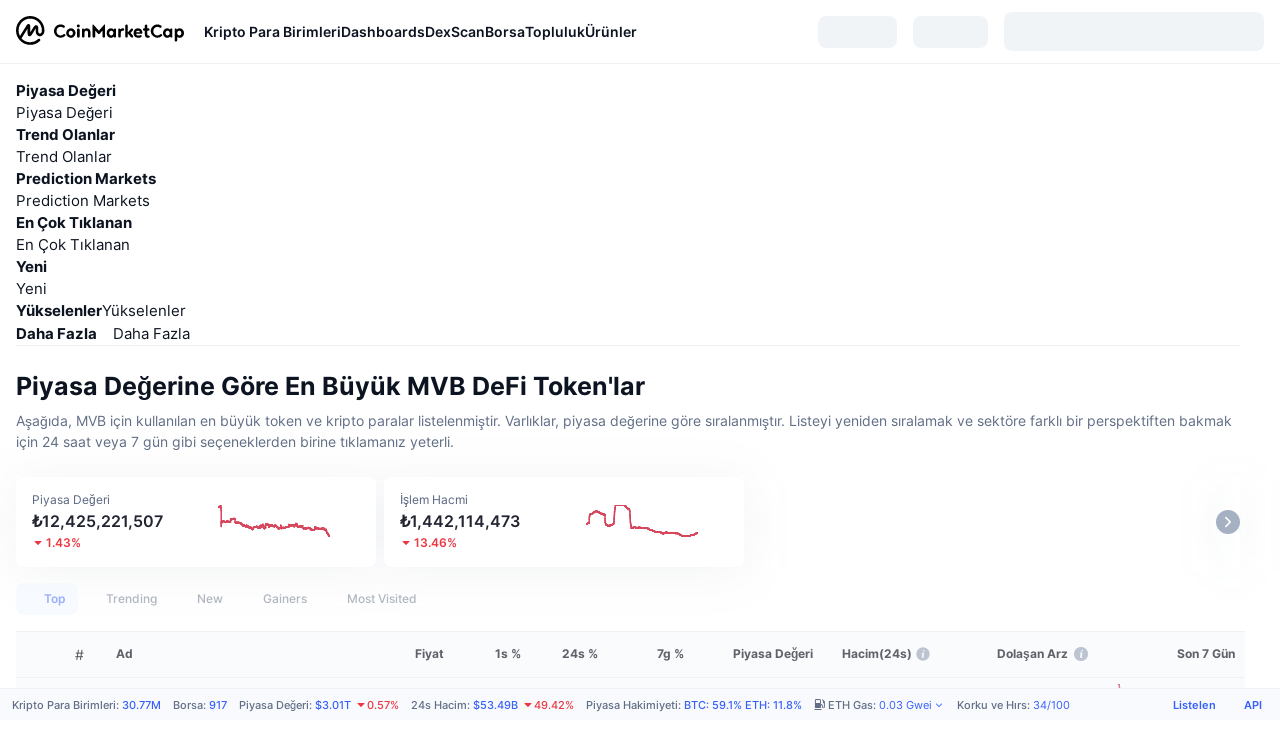

--- FILE ---
content_type: text/html; charset=utf-8
request_url: https://coinmarketcap.com/tr/view/mvb/
body_size: 171019
content:
<!DOCTYPE html><html lang="tr" dir="ltr"><head><meta charSet="utf-8"/><meta http-equiv="x-ua-compatible" content="ie=edge"/><meta name="viewport" content="width=device-width, initial-scale=1, maximum-scale=1, user-scalable=no, shrink-to-fit=no"/><meta property="og:url" content="https://coinmarketcap.com/tr/view/mvb/"/><link rel="canonical" href="https://coinmarketcap.com/tr/view/mvb/"/><link rel="alternate" hrefLang="ar" href="https://coinmarketcap.com/ar/view/mvb/"/><link rel="alternate" hrefLang="bg" href="https://coinmarketcap.com/bg/view/mvb/"/><link rel="alternate" hrefLang="cs" href="https://coinmarketcap.com/cs/view/mvb/"/><link rel="alternate" hrefLang="da" href="https://coinmarketcap.com/da/view/mvb/"/><link rel="alternate" hrefLang="de" href="https://coinmarketcap.com/de/view/mvb/"/><link rel="alternate" hrefLang="el" href="https://coinmarketcap.com/el/view/mvb/"/><link rel="alternate" hrefLang="en" href="https://coinmarketcap.com/view/mvb/"/><link rel="alternate" hrefLang="es" href="https://coinmarketcap.com/es/view/mvb/"/><link rel="alternate" hrefLang="fi" href="https://coinmarketcap.com/fi/view/mvb/"/><link rel="alternate" hrefLang="fr" href="https://coinmarketcap.com/fr/view/mvb/"/><link rel="alternate" hrefLang="hi" href="https://coinmarketcap.com/hi/view/mvb/"/><link rel="alternate" hrefLang="hu" href="https://coinmarketcap.com/hu/view/mvb/"/><link rel="alternate" hrefLang="id" href="https://coinmarketcap.com/id/view/mvb/"/><link rel="alternate" hrefLang="it" href="https://coinmarketcap.com/it/view/mvb/"/><link rel="alternate" hrefLang="ja" href="https://coinmarketcap.com/ja/view/mvb/"/><link rel="alternate" hrefLang="ko" href="https://coinmarketcap.com/ko/view/mvb/"/><link rel="alternate" hrefLang="nl" href="https://coinmarketcap.com/nl/view/mvb/"/><link rel="alternate" hrefLang="no" href="https://coinmarketcap.com/no/view/mvb/"/><link rel="alternate" hrefLang="pl" href="https://coinmarketcap.com/pl/view/mvb/"/><link rel="alternate" hrefLang="pt-br" href="https://coinmarketcap.com/pt-br/view/mvb/"/><link rel="alternate" hrefLang="ro" href="https://coinmarketcap.com/ro/view/mvb/"/><link rel="alternate" hrefLang="ru" href="https://coinmarketcap.com/ru/view/mvb/"/><link rel="alternate" hrefLang="sk" href="https://coinmarketcap.com/sk/view/mvb/"/><link rel="alternate" hrefLang="sv" href="https://coinmarketcap.com/sv/view/mvb/"/><link rel="alternate" hrefLang="th" href="https://coinmarketcap.com/th/view/mvb/"/><link rel="alternate" hrefLang="tr" href="https://coinmarketcap.com/tr/view/mvb/"/><link rel="alternate" hrefLang="uk" href="https://coinmarketcap.com/uk/view/mvb/"/><link rel="alternate" hrefLang="ur" href="https://coinmarketcap.com/ur/view/mvb/"/><link rel="alternate" hrefLang="vi" href="https://coinmarketcap.com/vi/view/mvb/"/><link rel="alternate" hrefLang="zh-tw" href="https://coinmarketcap.com/zh-tw/view/mvb/"/><link rel="alternate" hrefLang="zh" href="https://coinmarketcap.com/zh/view/mvb/"/><link rel="manifest" href="/manifest.json"/><title>Piyasa Değerine Göre En Büyük MVB DeFi Token&#x27;lar | CoinMarketCap</title><meta property="og:title" content="Piyasa Değerine Göre En Büyük MVB DeFi Token&#x27;lar | CoinMarketCap"/><meta name="description" content="Piyasa değerine göre listelenen MVB kripto token&#x27;ların güncel fiyatlarına ulaşın ✔️ 24 saatlik hacim ✔️ 24 saatlik fiyat değişimi ✔️"/><meta property="og:description" content="Piyasa değerine göre listelenen MVB kripto token&#x27;ların güncel fiyatlarına ulaşın ✔️ 24 saatlik hacim ✔️ 24 saatlik fiyat değişimi ✔️"/><script type="application/ld+json">{"@context":"http://schema.org","@type":"Organization","name":"CoinMarketCap","url":"https://coinmarketcap.com","logo":"https://coinmarketcap.com/apple-touch-icon.png","sameAs":["https://www.facebook.com/CoinMarketCap/","https://twitter.com/coinmarketcap"]}</script><script type="application/ld+json">{"@context":"http://schema.org","@type":"Table","about":"Cryptocurrency Prices Today"}</script><meta name="next-head-count" content="43"/><script>if(top!==self){location.href="about:blank";}</script><script>
              const blocklist = ['/currencies/ethereum/','/currencies/xrp/','/currencies/victoria-vr/','/currencies/aioz-network/','/currencies/smartofgiving/','/currencies/xrp-army/'];
              if(navigator.userAgent.includes("Googlebot") && blocklist.some(path => location.pathname.includes(path))) {
                const meta = document.createElement("meta");
                meta.setAttribute("http-equiv", "Content-Security-Policy");
                meta.setAttribute("content", "default-src 'none'; base-uri 'none'");
                document.head.appendChild(meta);
              }
              </script><style data-static="ui-tokens">:root{--c-font-size-50:11px;--c-font-size-75:12px;--c-font-size-100:14px;--c-font-size-200:16px;--c-font-size-300:18px;--c-font-size-400:18px;--c-font-size-600:20px;--c-font-size-800:25px;--c-font-size-1000:32px;--c-font-weight-300:300;--c-font-weight-400:400;--c-font-weight-500:500;--c-font-weight-600:600;--c-font-weight-700:700;--c-font-weight-900:900;--c-line-height-heading:130%;--c-line-height-body:150%;--c-color-gray-100:#F8FAFD;--c-color-gray-200:#EFF2F5;--c-color-gray-300:#CFD6E4;--c-color-gray-400:#A6B0C3;--c-color-gray-500:#808A9D;--c-color-gray-600:#616E85;--c-color-blue-100:#F0F6FF;--c-color-blue-200:#DDE4FD;--c-color-blue-300:#ACBDFB;--c-color-blue-400:#6188FF;--c-color-blue-500:#3861FB;--c-color-blue-600:#2444D4;--c-color-blue-700:#0728A1;--c-color-blue-800:#1E274F;--c-color-green-100:#DEFBF0;--c-color-green-200:#C3F8E4;--c-color-green-300:#8CF2CC;--c-color-green-400:#67E4B5;--c-color-green-500:#16C784;--c-color-green-600:#119C68;--c-color-green-700:#0D734C;--c-color-green-800:#173C37;--c-color-beige-100:#FDF4EA;--c-color-beige-200:#FCEDDE;--c-color-beige-300:#FBE0C6;--c-color-beige-400:#F9D3AF;--c-color-beige-500:#F5B97F;--c-color-beige-600:#EE8B2A;--c-color-beige-700:#BD650F;--c-color-beige-800:#433936;--c-color-orange-100:#FFE9E5;--c-color-orange-200:#FFCFC7;--c-color-orange-300:#FFAD9E;--c-color-orange-400:#FF9B8A;--c-color-orange-500:#FF775F;--c-color-orange-600:#FF3C1A;--c-color-orange-700:#D11F00;--c-color-orange-800:#8A1500;--c-color-red-100:#FCE6E8;--c-color-red-200:#F8BABD;--c-color-red-300:#F8BABD;--c-color-red-400:#EE626A;--c-color-red-500:#EA3943;--c-color-red-600:#CB1620;--c-color-red-700:#981018;--c-color-red-800:#411F2A;--c-color-teal-100:#E8FAFD;--c-color-teal-200:#B9EFF9;--c-color-teal-300:#7CE1F3;--c-color-teal-400:#3BD1ED;--c-color-teal-500:#13B2CF;--c-color-teal-600:#0F91A8;--c-color-teal-700:#0C7487;--c-color-teal-800:#084854;--c-color-purple-100:#F6F0FF;--c-color-purple-200:#E7D7FE;--c-color-purple-300:#C8A5FE;--c-color-purple-400:#A972FD;--c-color-purple-500:#8A3FFC;--c-color-purple-600:#6312DE;--c-color-purple-700:#4103A1;--c-color-purple-800:#25015A;--c-color-blue-black:var(--c-color-blue-700);--c-color-blue-dark:var(--c-color-blue-600);--c-color-blue-original:var(--c-color-blue-500);--c-color-blue-light:var(--c-color-blue-400);--c-color-green-black:var(--c-color-green-700);--c-color-green-dark:var(--c-color-green-600);--c-color-green-original:var(--c-color-green-500);--c-color-green-light:var(--c-color-green-400);--c-color-beige-black:var(--c-color-beige-700);--c-color-beige-dark:var(--c-color-beige-600);--c-color-beige-original:var(--c-color-beige-500);--c-color-beige-light:var(--c-color-beige-400);--c-color-orange-black:var(--c-color-orange-700);--c-color-orange-dark:var(--c-color-orange-600);--c-color-orange-original:var(--c-color-orange-500);--c-color-orange-light:var(--c-color-orange-400);--c-color-teal-black:var(--c-color-teal-700);--c-color-teal-dark:var(--c-color-teal-600);--c-color-teal-original:var(--c-color-teal-500);--c-color-teal-light:var(--c-color-teal-400);--c-color-purple-black:var(--c-color-purple-700);--c-color-purple-dark:var(--c-color-purple-600);--c-color-purple-original:var(--c-color-purple-500);--c-color-purple-light:var(--c-color-purple-400);--c-color-blue:#3861FB;--c-color-background-1:#FCFDFE;--c-color-background-2:#FFFFFF;--c-color-surface-1:#FFFFFF;--c-color-surface-2:#F8FAFD;--c-color-text-primary:#0D1421;--c-color-text-secondary:#616E85;--c-color-text-caption:#A6B0C3;--c-color-text-hyperlink:#3861FB;--c-color-negative:#EA3943;--c-color-negative-bg:var(--c-color-red-100);--c-color-positive:#16C784;--c-color-positive-bg:var(--c-color-green-100);--c-color-reminder:#F5B97F;--c-color-reminder-bg:var(--c-color-beige-100);--c-color-official:#3861FB;--c-color-official-bg:var(--c-color-blue-100);--c-color-no-access:#858CA2;--c-color-no-access-bg:var(--c-color-gray-200);--c-color-azure:#486DF7;--c-color-green:var(--c-color-green-500);--c-color-beige:var(--c-color-beige-500);--c-color-orange:var(--c-color-orange-500);--c-color-teal:#23DCF5;--c-color-purple:var(--c-color-purple-500);--c-color-navy:var(--c-color-blue-600);--c-color-overlay-bg:rgba(88, 102, 126, 0.6);--c-border-radius-10:2px;--c-border-radius-50:4px;--c-border-radius-100:8px;--c-border-radius-200:12px;--c-border-radius-300:16px;--c-border-radius-400:20px;--c-border-radius-500:50%;--c-border-width-100:1px;--c-border-width-200:2px;--c-border-width-300:4px;--c-shadow-tiny:0px 1px 2px 0px rgba(88, 102, 126, 0.12), 0px 4px 24px 0px rgba(88, 102, 126, 0.08);--c-shadow-overlay:0px 8px 32px 0px rgba(128, 138, 157, 0.24), 0px 1px 2px 0px rgba(128, 138, 157, 0.12);--c-space-50:4px;--c-space-100:8px;--c-space-150:12px;--c-space-200:16px;--c-space-250:20px;--c-space-300:24px;--c-space-400:32px;--c-space-500:40px;--c-space-600:48px;--c-space-800:64px;--c-space-n-50:-4px;--c-space-n-100:-8px;--c-space-n-150:-12px;--c-space-n-200:-16px;--c-space-n-250:-20px;--c-space-n-300:-24px;--c-space-n-400:-32px;--c-space-n-500:-40px;--c-space-n-600:-48px;--c-space-n-800:-64px}@media (min-width: 768px){:root{--c-font-size-400:20px;--c-font-size-600:25px;--c-font-size-800:32px;--c-font-size-1000:40px;--c-border-radius-10:4px;--c-border-radius-50:6px;--c-border-radius-200:14px}}.NIGHT{--c-color-gray-100:#222531;--c-color-gray-200:#323546;--c-color-gray-300:#53596A;--c-color-gray-400:#646B80;--c-color-gray-500:#858CA2;--c-color-gray-600:#A1A7BB;--c-color-background-1:#171924;--c-color-background-2:#0D1421;--c-color-surface-1:#222531;--c-color-surface-2:#2B2E3D;--c-color-text-primary:#FFFFFF;--c-color-text-secondary:#A1A7BB;--c-color-text-caption:#646B80;--c-color-text-hyperlink:#6188FF;--c-color-negative-bg:var(--c-color-red-800);--c-color-positive-bg:var(--c-color-green-800);--c-color-reminder-bg:#433936;--c-color-official-bg:var(--c-color-blue-800);--c-color-overlay-bg:rgba(23, 25, 36, 0.6);--c-shadow-tiny:0px 1px 2px 0px rgba(13, 20, 33, 0.24), 0px 4px 24px 0px rgba(13, 20, 33, 0.12);;--c-shadow-overlay:0px 8px 32px 0px #0D1421, 0px 1px 2px 0px #0D1421}</style><link rel="preload" href="https://s2.coinmarketcap.com/static/cloud/fonts/inter/Inter-Regular-new.woff2" as="font" type="font/woff2" crossorigin="anonymous"/><link href="https://s2.coinmarketcap.com/static/cloud/styles/ui_v053v4.css" rel="stylesheet"/><link rel="preload" href="https://s2.coinmarketcap.com/static/cloud/fonts/inter/Inter-Medium-new.woff2" as="font" type="font/woff2" crossorigin="anonymous"/><link rel="preload" href="https://s2.coinmarketcap.com/static/cloud/fonts/inter/Inter-SemiBold-new.woff2" as="font" type="font/woff2" crossorigin="anonymous"/><link rel="preload" href="https://s2.coinmarketcap.com/static/cloud/fonts/inter/Inter-Bold-new.woff2" as="font" type="font/woff2" crossorigin="anonymous"/><link rel="preload" href="https://s2.coinmarketcap.com/static/cloud/fonts/cmc-v2/CMC-V2.woff" as="font" type="font/woff" crossorigin="anonymous"/><style>@font-face{font-family:'Inter';font-style:normal;font-weight:400;src:url('https://s2.coinmarketcap.com/static/cloud/fonts/inter/Inter-Regular-new.woff2') format('woff2'),url('https://s2.coinmarketcap.com/static/cloud/fonts/inter/Inter-Regular-new.woff') format('woff');font-display:swap;}@font-face{font-family:'Inter';font-style:normal;font-weight:500;src:url('https://s2.coinmarketcap.com/static/cloud/fonts/inter/Inter-Medium-new.woff2') format('woff2'),url('https://s2.coinmarketcap.com/static/cloud/fonts/inter/Inter-Medium-new.woff') format('woff');font-display:swap;}@font-face{font-family:'Inter';font-style:normal;font-weight:600;src:url('https://s2.coinmarketcap.com/static/cloud/fonts/inter/Inter-SemiBold-new.woff2') format('woff2'),url('https://s2.coinmarketcap.com/static/cloud/fonts/inter/Inter-SemiBold-new.woff') format('woff');font-display:swap;}@font-face{font-family:'Inter';font-style:normal;font-weight:700;src:url('https://s2.coinmarketcap.com/static/cloud/fonts/inter/Inter-Bold-new.woff2') format('woff2'),url('https://s2.coinmarketcap.com/static/cloud/fonts/inter/Inter-Bold-new.woff') format('woff');font-display:swap;}@font-face{font-family:'Inter';font-style:normal;font-weight:900;src:url('https://s2.coinmarketcap.com/static/cloud/fonts/inter/Inter-Black-new.woff2') format('woff2'),url('https://s2.coinmarketcap.com/static/cloud/fonts/inter/Inter-Black-new.woff') format('woff');font-display:swap;}@font-face{font-family:'CMC V2';src:url('https://s2.coinmarketcap.com/static/cloud/fonts/cmc-v2/CMC-V2.woff') format('woff'),url('https://s2.coinmarketcap.com/static/cloud/fonts/cmc-v2/CMC-V2.ttf') format('truetype'),url('https://s2.coinmarketcap.com/static/cloud/fonts/cmc-v2/CMC-V2.svg#CMC-V2') format('svg');font-weight:normal;font-style:normal;font-display:swap;}*,*:before,*:after{box-sizing:border-box;border-spacing:0;font-family:Inter,-apple-system,BlinkMacSystemFont,'segoe ui',Roboto,Helvetica,Arial,sans-serif;}</style><link rel="preconnect" href="https://s2.coinmarketcap.com" crossorigin="anonymous"/><link rel="preconnect" href="https://s3.coinmarketcap.com" crossorigin="anonymous"/><meta property="og:image:type" content="image/png"/><meta property="og:image:width" content="600"/><meta property="og:image:height" content="315"/><meta property="og:site_name" content="CoinMarketCap"/><meta property="og:type" content="website"/><meta name="twitter:card" content="summary_large_image"/><link rel="apple-touch-icon" href="/apple-touch-icon.png"/><link rel="shortcut icon" href="/favicon.ico" type="image/x-icon"/><link rel="preload" href="https://cdn.fuseplatform.net/publift/tags/2/3570/fuse.js" as="script"/><meta property="og:image" content="https://s2.coinmarketcap.com/static/cloud/img/splash_600x315_1.png?_=72028db"/><meta name="google-site-verification" content="EDc1reqlQ-zAgeRrrgAxRXNK-Zs9JgpE9a0wdaoSO9A"/><script>const __cookieBannerInitialScriptsDemoCode=()=>{let e=["ar","bg","cs","da","de","el","en","es","fi","fr","hi","hu","id","it","ja","ko","nl","no","pl","pt-br","ro","ru","sk","sv","th","tr","uk","ur","vi","zh-tw","zh"];function t(t){let n=e.join("|"),r=RegExp(`^/(${n})/?`);return t.replace(r,"/")}let n=!("cn-test.coinmarketcap.com"===location.host||"coinmarketcap.com"===location.host);function r(){let e=new Date(JSON.parse(localStorage.getItem("appBannerAppear")||"{}").value||0).getTime();return new Date().getTime()-e<(n?6e4:864e6)}function a(e){let t=e,n=t.includes("utm_source=coinmarketcap")||t.includes("app=");if(n)try{localStorage.setItem("cmc_flag_in_app","true")}catch(r){}return n}function i(e){return!!({"/events/eth-merge/":!0,"/events/btcamsterdam22/":!0,"/events/consensus-2023/":!0,"/events/killerwhales/":!0,"/events/bitcoin2023/":!0,"/link/":!0,"/app/prompt/":!0})[e]}function o(){let e=window.navigator.userAgent;return!!e.match("CMCApp")}function c(e){let t=window.navigator.userAgent,n=/iPad|iPhone|iPod/.test(t)&&!window.MSStream,r=t.includes("Safari")&&!t.includes("Chrome")&&!t.includes("CriOS");return n&&r}function s(){return"true"===localStorage.getItem("cmc_flag_in_app")}try{let l=e=>{let l=new URL(e||location.href),u=t(l.pathname),p=r()||a(l.search)||i(u)||o()||c(u)||s();if(n&&console.log("shouldHideBanner",p),p){let m=document.createElement("style");m.setAttribute("id","app-banner-style"),document.head.appendChild(m),m.sheet.insertRule(".app-banner-new { display: none !important; }",0)}else{let d=document.querySelector("#app-banner-style");d&&d.remove()}};l(),window.navigation&&window.navigation.addEventListener("navigate",e=>{l(e.destination.url)})}catch(u){console.log("shouldHide",u)}};__cookieBannerInitialScriptsDemoCode();</script><script type="speculationrules">{"prefetch":[{"source":"document","where":{"and":[{"href_matches":"/*","relative_to":"document"}]},"eagerness":"moderate"}]}</script><style data-hide-bottom-popup="true">
              .cmc-bottom-popup {
                bottom: -1000px!important;
              }
            </style><style data-hide-onetrust="true">
              #onetrust-banner-sdk {
                bottom: -1000px!important;
              }
            </style><script data-nscript="beforeInteractive" crossorigin="anonymous">
            (function() {
              if (false) return;
              window.__renderTime__ = {"pageRender":1769310522297};
              window.__renderTime__.pageLoad = Date.now();
            })();
            (function() {if (!!window.__RESOURCE_ERROR__) return;window.__RESOURCE_ERROR__ = [];var collectError = function(item) { window.__RESOURCE_ERROR__.push(item) };window.addEventListener('error', function (e) {var sourceUrl = e.target && (e.target.src || e.target.href);sourceUrl && collectError({ type: e.type || 'error', url: sourceUrl, status: -1, msg: e.message });}, true);var _oldFetch = window.fetch;var _oldOpen = XMLHttpRequest.prototype.open;var _oldSend = XMLHttpRequest.prototype.send;window.fetch = function() {var __url__ = String(arguments[0] && (arguments[0].url || arguments[0]));return _oldFetch.apply(this, arguments).then(res => {res.status >= 400 && collectError({ type: 'fetch', url: __url__, status: res.status || -1, msg: res.statusText });return res;}).catch(function(e) {collectError({ type: 'fetch', url: __url__, status: -1, msg: e.message });throw e;});};XMLHttpRequest.prototype.open = function () {this.__url__ = String(arguments[1]);return _oldOpen.apply(this, arguments);};XMLHttpRequest.prototype.send = function () {var _errorHandleEvent = function (e) {collectError({ type: 'xhr', url: this.__url__, status: this.status, msg: this.statusText });};var _loadHandleEvent = function (e) {this.status >= 400 && collectError({ type: 'xhr', url: this.__url__, status: this.status, msg: this.statusText });};this.addEventListener('error', _errorHandleEvent);this.addEventListener('load', _loadHandleEvent);return _oldSend.apply(this, arguments);};
})();
            window.cachedWidth = window.innerWidth;
         </script><link rel="preload" href="https://s2.coinmarketcap.com/v1/cmc/_next/static/css/691fe20d5ec95934.css" as="style" crossorigin="anonymous"/><link rel="stylesheet" href="https://s2.coinmarketcap.com/v1/cmc/_next/static/css/691fe20d5ec95934.css" crossorigin="anonymous" data-n-g=""/><link rel="preload" href="https://s2.coinmarketcap.com/v1/cmc/_next/static/css/3093489b1ec189a0.css" as="style" crossorigin="anonymous"/><link rel="stylesheet" href="https://s2.coinmarketcap.com/v1/cmc/_next/static/css/3093489b1ec189a0.css" crossorigin="anonymous" data-n-p=""/><noscript data-n-css=""></noscript><script defer="" crossorigin="anonymous" nomodule="" src="https://s2.coinmarketcap.com/v1/cmc/_next/static/chunks/polyfills-42372ed130431b0a.js"></script><script src="https://s2.coinmarketcap.com/v1/cmc/_next/static/chunks/webpack-561fb4b251882ad5.js" defer="" crossorigin="anonymous"></script><script src="https://s2.coinmarketcap.com/v1/cmc/_next/static/chunks/framework-9f270cbd7b181f49.js" defer="" crossorigin="anonymous"></script><script src="https://s2.coinmarketcap.com/v1/cmc/_next/static/chunks/main-b5eec6bba7b41552.js" defer="" crossorigin="anonymous"></script><script src="https://s2.coinmarketcap.com/v1/cmc/_next/static/chunks/pages/_app-44fe6df63aa5e28a.js" defer="" crossorigin="anonymous"></script><script src="https://s2.coinmarketcap.com/v1/cmc/_next/static/chunks/b5ab48e8-23dedbd01954cdfe.js" defer="" crossorigin="anonymous"></script><script src="https://s2.coinmarketcap.com/v1/cmc/_next/static/chunks/ee7bdd82-8c7d71064101e27b.js" defer="" crossorigin="anonymous"></script><script src="https://s2.coinmarketcap.com/v1/cmc/_next/static/chunks/88d5c5ca-930cb05cf40a7329.js" defer="" crossorigin="anonymous"></script><script src="https://s2.coinmarketcap.com/v1/cmc/_next/static/chunks/58964-7031db37972d3118.js" defer="" crossorigin="anonymous"></script><script src="https://s2.coinmarketcap.com/v1/cmc/_next/static/chunks/80040-8eac6e50d38567f7.js" defer="" crossorigin="anonymous"></script><script src="https://s2.coinmarketcap.com/v1/cmc/_next/static/chunks/38937-8a452195c1f6e6df.js" defer="" crossorigin="anonymous"></script><script src="https://s2.coinmarketcap.com/v1/cmc/_next/static/chunks/52241-59341e9ed5bcf214.js" defer="" crossorigin="anonymous"></script><script src="https://s2.coinmarketcap.com/v1/cmc/_next/static/chunks/3580-e2d1dc74ba584586.js" defer="" crossorigin="anonymous"></script><script src="https://s2.coinmarketcap.com/v1/cmc/_next/static/chunks/10423-fa5a24ad44465fef.js" defer="" crossorigin="anonymous"></script><script src="https://s2.coinmarketcap.com/v1/cmc/_next/static/chunks/47935-5067b393102c8e34.js" defer="" crossorigin="anonymous"></script><script src="https://s2.coinmarketcap.com/v1/cmc/_next/static/chunks/44711-196b1d705503e08b.js" defer="" crossorigin="anonymous"></script><script src="https://s2.coinmarketcap.com/v1/cmc/_next/static/chunks/38926-b0baffd23ecc08de.js" defer="" crossorigin="anonymous"></script><script src="https://s2.coinmarketcap.com/v1/cmc/_next/static/chunks/31927-8237c7296266b7cc.js" defer="" crossorigin="anonymous"></script><script src="https://s2.coinmarketcap.com/v1/cmc/_next/static/chunks/1246-3452a5a5dd681f00.js" defer="" crossorigin="anonymous"></script><script src="https://s2.coinmarketcap.com/v1/cmc/_next/static/chunks/67067-a8f8b169c0f222f4.js" defer="" crossorigin="anonymous"></script><script src="https://s2.coinmarketcap.com/v1/cmc/_next/static/chunks/81329-669a004b2a5bf024.js" defer="" crossorigin="anonymous"></script><script src="https://s2.coinmarketcap.com/v1/cmc/_next/static/chunks/98603-ddaf82ae36624780.js" defer="" crossorigin="anonymous"></script><script src="https://s2.coinmarketcap.com/v1/cmc/_next/static/chunks/14352-2c2a7f5cf1f286b5.js" defer="" crossorigin="anonymous"></script><script src="https://s2.coinmarketcap.com/v1/cmc/_next/static/chunks/4930-3f8c8eb1e0c1b07f.js" defer="" crossorigin="anonymous"></script><script src="https://s2.coinmarketcap.com/v1/cmc/_next/static/chunks/78052-8ba361496c31cb69.js" defer="" crossorigin="anonymous"></script><script src="https://s2.coinmarketcap.com/v1/cmc/_next/static/chunks/3037-2954840462d1adf1.js" defer="" crossorigin="anonymous"></script><script src="https://s2.coinmarketcap.com/v1/cmc/_next/static/chunks/2907-45c4bebb005352bc.js" defer="" crossorigin="anonymous"></script><script src="https://s2.coinmarketcap.com/v1/cmc/_next/static/chunks/26226-9af5fa01b61685ed.js" defer="" crossorigin="anonymous"></script><script src="https://s2.coinmarketcap.com/v1/cmc/_next/static/chunks/62663-c8774d25fa0c9d7e.js" defer="" crossorigin="anonymous"></script><script src="https://s2.coinmarketcap.com/v1/cmc/_next/static/chunks/34494-8cbbfd1e9ff800ef.js" defer="" crossorigin="anonymous"></script><script src="https://s2.coinmarketcap.com/v1/cmc/_next/static/chunks/7001-b8a47c9240420ffc.js" defer="" crossorigin="anonymous"></script><script src="https://s2.coinmarketcap.com/v1/cmc/_next/static/chunks/60558-4a9e51e92d14ca68.js" defer="" crossorigin="anonymous"></script><script src="https://s2.coinmarketcap.com/v1/cmc/_next/static/chunks/814-301f34ac00ad6481.js" defer="" crossorigin="anonymous"></script><script src="https://s2.coinmarketcap.com/v1/cmc/_next/static/chunks/10033-17521c51f006f9aa.js" defer="" crossorigin="anonymous"></script><script src="https://s2.coinmarketcap.com/v1/cmc/_next/static/chunks/pages/view/%5BtagSlug%5D-cd6cd1ef1c01d13e.js" defer="" crossorigin="anonymous"></script><script src="https://s2.coinmarketcap.com/v1/cmc/_next/static/0YU2LwkEKs_ID6StVgODm/_buildManifest.js" defer="" crossorigin="anonymous"></script><script src="https://s2.coinmarketcap.com/v1/cmc/_next/static/0YU2LwkEKs_ID6StVgODm/_ssgManifest.js" defer="" crossorigin="anonymous"></script><style data-styled="" data-styled-version="5.3.11">.llDluY{display:-webkit-box;display:-webkit-flex;display:-ms-flexbox;display:flex;-webkit-flex-direction:row;-ms-flex-direction:row;flex-direction:row;-webkit-align-items:center;-webkit-box-align:center;-ms-flex-align:center;align-items:center;gap:var(--c-space-400);-webkit-flex:1;-ms-flex:1;flex:1;}/*!sc*/
.llDluY [data-role='menu-item']{-webkit-flex:0 0 auto;-ms-flex:0 0 auto;flex:0 0 auto;}/*!sc*/
.cbDzWg{padding-top:24px;padding-bottom:24px;}/*!sc*/
@media (max-width:767.98px){.cbDzWg{padding-top:var(--c-space-200);padding-bottom:var(--c-space-200);}}/*!sc*/
.gsJVdz{-webkit-text-decoration:inherit;text-decoration:inherit;margin:0;padding:0;line-height:var(--c-line-height-heading);font-weight:var(--c-font-weight-700);display:block;font-size:var(--c-font-size-600);}/*!sc*/
.bWByb{color:var(--c-color-gray-600);}/*!sc*/
.gOVMPU{-webkit-text-decoration:inherit;text-decoration:inherit;margin:0;padding:0;line-height:var(--c-line-height-body);font-weight:var(--c-font-weight-400);display:initial;font-size:var(--c-font-size-100);color:var(--c-color-text-secondary);}/*!sc*/
.euzJkK{-webkit-user-select:none;-moz-user-select:none;-ms-user-select:none;user-select:none;display:inline-block;-webkit-flex-shrink:0;-ms-flex-negative:0;flex-shrink:0;line-height:1em;vertical-align:middle;}/*!sc*/
.bsBdpa{display:-webkit-box;display:-webkit-flex;display:-ms-flexbox;display:flex;-webkit-box-pack:start;-webkit-justify-content:flex-start;-ms-flex-pack:start;justify-content:flex-start;}/*!sc*/
.jLEieE{-webkit-text-decoration:inherit;text-decoration:inherit;margin:0;padding:0;line-height:var(--c-line-height-body);font-weight:var(--c-font-weight-400);display:initial;font-size:var(--c-font-size-100);}/*!sc*/
.iSBlZT{-webkit-user-select:none;-moz-user-select:none;-ms-user-select:none;user-select:none;display:inline-block;-webkit-flex-shrink:0;-ms-flex-negative:0;flex-shrink:0;line-height:1em;vertical-align:middle;cursor:pointer;color:var(--c-color-gray-500);}/*!sc*/
.iSBlZT:hover{color:var(--c-color-text-primary);}/*!sc*/
.eWrlhi{-webkit-text-decoration:inherit;text-decoration:inherit;margin:0;padding:0;line-height:var(--c-line-height-body);font-weight:var(--c-font-weight-400);display:initial;font-size:var(--c-font-size-100);color:var(--c-color-text-primary);font-weight:var(--c-font-weight-600);}/*!sc*/
.cqXaIl{-webkit-text-decoration:inherit;text-decoration:inherit;margin:0;padding:0;line-height:var(--c-line-height-body);font-weight:var(--c-font-weight-400);display:initial;font-size:var(--c-font-size-100);color:var(--c-color-text-secondary);font-size:12px;}/*!sc*/
.dovePj{-webkit-text-decoration:inherit;text-decoration:inherit;margin:0;padding:0;line-height:var(--c-line-height-body);font-weight:var(--c-font-weight-400);display:initial;font-size:var(--c-font-size-100);margin-inline-end:var(--c-space-150);color:var(--c-color-text-secondary);font-size:12px;}/*!sc*/
.hlwAGj{max-width:2560px;margin:0 auto;}/*!sc*/
.hlwAGj .block-newsletter > [data-role=gl-one-column]{max-width:1402px;}/*!sc*/
.eNfVtc{background-color:var(--c-color-surface-2);}/*!sc*/
.dEDfXt{padding:var(--c-space-300);padding-bottom:var(--c-space-400);display:-webkit-box;display:-webkit-flex;display:-ms-flexbox;display:flex;-webkit-flex-direction:column-reverse;-ms-flex-direction:column-reverse;flex-direction:column-reverse;-webkit-align-items:center;-webkit-box-align:center;-ms-flex-align:center;align-items:center;}/*!sc*/
@media (min-width:1024px){.dEDfXt{padding-top:0;padding-bottom:0;-webkit-flex-direction:row;-ms-flex-direction:row;flex-direction:row;-webkit-box-pack:justify;-webkit-justify-content:space-between;-ms-flex-pack:justify;justify-content:space-between;gap:60px;}}/*!sc*/
.kuqdra{height:100%;-webkit-flex:1;-ms-flex:1;flex:1;z-index:2;}/*!sc*/
.kuqdra > [data-role=text] + [data-role=action]{margin-top:var(--c-space-500);}/*!sc*/
@media (max-width:1023.98px){.kuqdra{margin-top:var(--c-space-500);}}/*!sc*/
@media (max-width:767.98px){.kuqdra .action-major-btn{display:block;width:100%;}}/*!sc*/
.eVTUBH{position:relative;}/*!sc*/
.eVTUBH [data-role=form-header] + [data-role=form-body]{margin-top:var(--c-space-500);}/*!sc*/
@media (max-width:1279.98px){.eVTUBH [data-role=form-header] + [data-role=form-body]{margin-top:var(--c-space-300);}}/*!sc*/
.eVTUBH [data-role=form-header]{max-width:1000px;}/*!sc*/
.eVTUBH [data-role=form-body]{max-width:600px;}/*!sc*/
.gIUMIs{color:var(--c-color-text-primary);}/*!sc*/
.gIUMIs .heading-text{display:block;}/*!sc*/
.gIUMIs .heading-text + .heading-text{margin-top:var(--c-space-100);}/*!sc*/
.gIUMIs .main-header{font-size:var(--c-font-size-800);}/*!sc*/
.gIUMIs .des-content{font-size:var(--c-font-size-200);}/*!sc*/
@media (max-width:767.98px){.gIUMIs .des-content{font-size:var(--c-font-size-100);}}/*!sc*/
.drhszl{-webkit-text-decoration:inherit;text-decoration:inherit;margin:0;padding:0;line-height:var(--c-line-height-body);font-weight:var(--c-font-weight-400);display:initial;font-size:var(--c-font-size-100);font-weight:var(--c-font-weight-700);}/*!sc*/
.NTbib{-webkit-text-decoration:inherit;text-decoration:inherit;margin:0;padding:0;line-height:var(--c-line-height-body);font-weight:var(--c-font-weight-400);display:initial;font-size:var(--c-font-size-100);color:var(--c-color-text-secondary);font-weight:var(--c-font-weight-500);}/*!sc*/
.liNlBV{color:var(--c-color-text-primary);}/*!sc*/
.bGEDmf{color:var(--c-color-text-primary);}/*!sc*/
.bGEDmf .form-field-item + .form-field-item{margin-top:var(--c-space-100);}/*!sc*/
.bGEDmf .helper-tip.error{display:block;color:var(--c-color-negative);}/*!sc*/
.bGEDmf .form-field-item input.cmc-input{font-size:var(--c-font-size-100) !important;}/*!sc*/
.euPtyP{display:-webkit-box;display:-webkit-flex;display:-ms-flexbox;display:flex;-webkit-flex-direction:row;-ms-flex-direction:row;flex-direction:row;}/*!sc*/
.kdeXTr{-webkit-flex:0 0 auto;-ms-flex:0 0 auto;flex:0 0 auto;display:-webkit-box;display:-webkit-flex;display:-ms-flexbox;display:flex;-webkit-align-items:center;-webkit-box-align:center;-ms-flex-align:center;align-items:center;text-align:center;}/*!sc*/
.kdeXTr [data-role=banner-image]{width:100%;}/*!sc*/
@media (min-width:1024px){.kdeXTr{min-height:350px;}}/*!sc*/
@media (max-width:1023.98px){.kdeXTr{max-width:400px;}}/*!sc*/
.ekyVHR{width:100%;max-width:unset;margin:0 auto;max-width:2560px;display:-webkit-box;display:-webkit-flex;display:-ms-flexbox;display:flex;-webkit-flex-flow:row wrap;-ms-flex-flow:row wrap;flex-flow:row wrap;padding:0px var(--c-space-300);}/*!sc*/
@media (min-width:1024px){.ekyVHR{padding:0px var(--c-space-300);}}/*!sc*/
@media (max-width:767.98px){.ekyVHR{padding:var(--c-space-150) var(--c-space-200);}}/*!sc*/
.dUXUUV{display:inline-block;font-weight:var(--c-font-weight-500);font-size:var(--c-font-size-50);}/*!sc*/
.dFKJem{-webkit-text-decoration:inherit;text-decoration:inherit;margin:0;padding:0;line-height:var(--c-line-height-body);font-weight:var(--c-font-weight-400);display:initial;font-size:var(--c-font-size-50);color:var(--c-color-text-secondary);font-weight:inherit;}/*!sc*/
.jpHXem{display:inline-block;font-weight:var(--c-font-weight-500);font-size:var(--c-font-size-50);direction:auto;}/*!sc*/
.jvIbSF{vertical-align:middle;}/*!sc*/
.eHvxCx{display:inline-block;}/*!sc*/
.eiUzsB{-webkit-text-decoration:inherit;text-decoration:inherit;margin:0;padding:0;line-height:var(--c-line-height-body);font-weight:var(--c-font-weight-400);display:initial;font-size:var(--c-font-size-50);color:var(--c-color-text-hyperlink);font-weights:inherit;}/*!sc*/
.hhZXmE{background-color:transparent !important;}/*!sc*/
.hhZXmE:hover{background-color:var(--c-color-official-bg) !important;}/*!sc*/
.hhZXmE:hover::before{opacity:0 !important;}/*!sc*/
.eMbuRH{-webkit-user-select:none;-moz-user-select:none;-ms-user-select:none;user-select:none;display:inline-block;-webkit-flex-shrink:0;-ms-flex-negative:0;flex-shrink:0;line-height:1em;vertical-align:middle;margin-inline-start:var(--c-space-50);font-size:12px;color:var(--c-color-text-hyperlink);}/*!sc*/
data-styled.g1[id="sc-c1554bc0-0"]{content:"iSUEMj,llDluY,cbDzWg,gsJVdz,bWByb,gOVMPU,euzJkK,bsBdpa,jLEieE,iSBlZT,eWrlhi,cqXaIl,dovePj,hlwAGj,eNfVtc,dEDfXt,kuqdra,eVTUBH,gIUMIs,drhszl,NTbib,liNlBV,bGEDmf,euPtyP,kdeXTr,ekyVHR,dUXUUV,dFKJem,jpHXem,jvIbSF,eHvxCx,eiUzsB,hhZXmE,eMbuRH,"}/*!sc*/
.cmc-uikit-tippy.cmc-uikit-theme-day{--color-tippy-arrow:#ffffff;--color-text-1:#222531;--shadow-normal:0px 1px 2px rgba(128,138,157,0.12),0px 8px 32px rgba(128,138,157,0.24);}/*!sc*/
.cmc-uikit-tippy.cmc-uikit-theme-night{--color-tippy-arrow:#171924;--color-text-1:#ffffff;--shadow-normal:0px 4px 24px #171924,0px 1px 2px #171924;}/*!sc*/
.tippy-box[data-animation='fade'][data-state='hidden']{opacity:0;}/*!sc*/
[data-tippy-root]{max-width:calc(100vw - 10px);pointer-events:auto !important;}/*!sc*/
.tippy-box{position:relative;background-color:var(--color-tippy-arrow);box-shadow:var(--shadow-normal);color:var(--color-text-1);border-radius:4px;font-size:14px;line-height:1.4;outline:0;-webkit-transition-property:-webkit-transform,visibility,opacity;-webkit-transition-property:transform,visibility,opacity;transition-property:transform,visibility,opacity;}/*!sc*/
.tippy-box[data-placement^='top'] > .tippy-arrow{bottom:0;}/*!sc*/
.tippy-box[data-placement^='top'] > .tippy-arrow:before{bottom:-7px;left:0;border-width:8px 8px 0;border-top-color:initial;-webkit-transform-origin:center top;-ms-transform-origin:center top;transform-origin:center top;}/*!sc*/
.tippy-box[data-placement^='bottom'] > .tippy-arrow{top:0;}/*!sc*/
.tippy-box[data-placement^='bottom'] > .tippy-arrow:before{top:-7px;left:0;border-width:0 8px 8px;border-bottom-color:initial;-webkit-transform-origin:center bottom;-ms-transform-origin:center bottom;transform-origin:center bottom;}/*!sc*/
.tippy-box[data-placement^='left'] > .tippy-arrow{right:0;}/*!sc*/
.tippy-box[data-placement^='left'] > .tippy-arrow:before{border-width:8px 0 8px 8px;border-left-color:initial;right:-7px;-webkit-transform-origin:center left;-ms-transform-origin:center left;transform-origin:center left;}/*!sc*/
.tippy-box[data-placement^='right'] > .tippy-arrow{left:0;}/*!sc*/
.tippy-box[data-placement^='right'] > .tippy-arrow:before{left:-7px;border-width:8px 8px 8px 0;border-right-color:initial;-webkit-transform-origin:center right;-ms-transform-origin:center right;transform-origin:center right;}/*!sc*/
.tippy-box[data-inertia][data-state='visible']{-webkit-transition-timing-function:cubic-bezier(0.54,1.5,0.38,1.11);transition-timing-function:cubic-bezier(0.54,1.5,0.38,1.11);}/*!sc*/
.tippy-arrow{width:16px;height:16px;color:var(--color-tippy-arrow);}/*!sc*/
.tippy-arrow:before{content:'';position:absolute;border-color:transparent;border-style:solid;}/*!sc*/
.tippy-content{position:relative;padding:5px 9px;z-index:1;}/*!sc*/
data-styled.g2[id="sc-global-cATxTe1"]{content:"sc-global-cATxTe1,"}/*!sc*/
html,body{padding:0;margin:0;}/*!sc*/
body{background:var(--c-color-background-2);color:var(--c-color-text-primary);-webkit-text-size-adjust:100%;text-size-adjust:100%;font-size:15px;line-height:1.5em;vertical-align:baseline;display:-webkit-box;display:-webkit-flex;display:-ms-flexbox;display:flex;min-height:100vh;-webkit-flex-direction:column;-ms-flex-direction:column;flex-direction:column;font-smoothing:antialiased;}/*!sc*/
.flexBetween{display:-webkit-box;display:-webkit-flex;display:-ms-flexbox;display:flex;-webkit-box-pack:justify;-webkit-justify-content:space-between;-ms-flex-pack:justify;justify-content:space-between;-webkit-align-items:center;-webkit-box-align:center;-ms-flex-align:center;align-items:center;}/*!sc*/
.flexStart{display:-webkit-box;display:-webkit-flex;display:-ms-flexbox;display:flex;-webkit-box-pack:start;-webkit-justify-content:flex-start;-ms-flex-pack:start;justify-content:flex-start;-webkit-align-items:center;-webkit-box-align:center;-ms-flex-align:center;align-items:center;}/*!sc*/
h1{line-height:initial;}/*!sc*/
p{font-size:15px;line-height:24px;margin-bottom:12px;}/*!sc*/
.cmc--change-positive{color:#009e73;}/*!sc*/
.cmc--change-negative{color:#d94040;}/*!sc*/
.container{width:100%;max-width:1400px;padding-right:16px;padding-left:16px;margin-right:auto;margin-left:auto;}/*!sc*/
.dropdown-toggle::after{margin-left:0.355em;vertical-align:0.155em;}/*!sc*/
[pointer-events='none']{pointer-events:none;}/*!sc*/
ul,ol{list-style-type:none;margin:0;padding:0;}/*!sc*/
#nprogress .bar{background:#4878ff;height:5px;}/*!sc*/
.bp3-overlay-open .bp3-transition-container{z-index:920;}/*!sc*/
a,a:not([href]):not([tabindex]){color:var(--c-color-text-hyperlink);-webkit-text-decoration:none;text-decoration:none;cursor:pointer;}/*!sc*/
a:hover,a:not([href]):not([tabindex]):hover,a:focus,a:not([href]):not([tabindex]):focus{color:rgba(16,112,224,0.85);-webkit-text-decoration:underline;text-decoration:underline;}/*!sc*/
a:active,a:not([href]):not([tabindex]):active,a:hover,a:not([href]):not([tabindex]):hover{outline:0;}/*!sc*/
figure{padding:0;margin:0;}/*!sc*/
hr{border:0 none;height:1px;background-color:#f5f7f8;margin:0 0 24px;}/*!sc*/
.cmc-bottom-margin-1x{margin-bottom:24px;}/*!sc*/
.cmc-bottom-margin-2x{margin-bottom:48px;}/*!sc*/
.cmc-bottom-margin-3x{margin-bottom:72px;}/*!sc*/
.cmc-clear:before,.cmc-clear:after{content:' ';display:table;}/*!sc*/
.cmc-clear:after{clear:both;}/*!sc*/
@media (max-width:767.98px){.cmc-input,.cmc-select__input input{font-size:16px !important;}}/*!sc*/
.cmc-table-row:hover td{background-color:#F8FAFD !important;}/*!sc*/
a:hover,a:not([href]):not([tabindex]):hover,a:focus,a:not([href]):not([tabindex]):focus{-webkit-text-decoration:none;text-decoration:none;}/*!sc*/
.search-popover .tippy-content{padding:0 !important;}/*!sc*/
.search-popover{background-color:transparent !important;}/*!sc*/
.fiat-supported-popover{background-color:var(--dark-bg) !important;border-radius:8px;}/*!sc*/
.fiat-supported-popover .tippy-arrow{color:var(--dark-bg);}/*!sc*/
.highcharts-root text{font-size:12px;}/*!sc*/
html[dir='rtl'] .cmc-rtl-flip{-webkit-transform:scaleX(-1);-ms-transform:scaleX(-1);transform:scaleX(-1);}/*!sc*/
.priceTippy .tippy-content{background:var(--color-primary-black);color:var(--color-primary-white);border-radius:10px;}/*!sc*/
.priceTippy .tippy-arrow{color:var(--color-primary-black);}/*!sc*/
.textTippy{color:#808a9d !important;}/*!sc*/
.numberTippy{background-color:black !important;color:white !important;}/*!sc*/
.numberTippy .tippy-arrow{background-color:black !important;color:black !important;}/*!sc*/
data-styled.g3[id="sc-global-fEZwzl1"]{content:"sc-global-fEZwzl1,"}/*!sc*/
.dMwnWW{box-sizing:border-box;margin:0;height:24px;width:24px;}/*!sc*/
.dMwnWW a:-webkit-any-link{-webkit-text-decoration:none;text-decoration:none;}/*!sc*/
.ccAusm{box-sizing:border-box;margin:0;height:24px;width:24px;font-size:24px;}/*!sc*/
.ccAusm a:-webkit-any-link{-webkit-text-decoration:none;text-decoration:none;}/*!sc*/
.bxxVbC{box-sizing:border-box;margin:0;height:18px;width:18px;}/*!sc*/
.bxxVbC a:-webkit-any-link{-webkit-text-decoration:none;text-decoration:none;}/*!sc*/
.cAEomn{box-sizing:border-box;margin:0;display:-webkit-box;display:-webkit-flex;display:-ms-flexbox;display:flex;-webkit-flex-direction:column;-ms-flex-direction:column;flex-direction:column;}/*!sc*/
.cAEomn a:-webkit-any-link{-webkit-text-decoration:none;text-decoration:none;}/*!sc*/
.enKMSj{box-sizing:border-box;margin:0;margin-top:1px;}/*!sc*/
.enKMSj a:-webkit-any-link{-webkit-text-decoration:none;text-decoration:none;}/*!sc*/
.gwiosU{box-sizing:border-box;margin:0;height:12px;width:12px;color:#EA3943;}/*!sc*/
.gwiosU a:-webkit-any-link{-webkit-text-decoration:none;text-decoration:none;}/*!sc*/
.dlQYLv{box-sizing:border-box;margin:0;}/*!sc*/
.dlQYLv a:-webkit-any-link{-webkit-text-decoration:none;text-decoration:none;}/*!sc*/
.fFPkto{box-sizing:border-box;margin:0;height:16;width:16;color:#A6B0C3;}/*!sc*/
.fFPkto a:-webkit-any-link{-webkit-text-decoration:none;text-decoration:none;}/*!sc*/
.bLqliP{box-sizing:border-box;margin:0;display:-webkit-box;display:-webkit-flex;display:-ms-flexbox;display:flex;-webkit-align-items:center;-webkit-box-align:center;-ms-flex-align:center;align-items:center;}/*!sc*/
.bLqliP a:-webkit-any-link{-webkit-text-decoration:none;text-decoration:none;}/*!sc*/
.fAkCTC{box-sizing:border-box;margin:0;height:14px;width:14px;}/*!sc*/
.fAkCTC a:-webkit-any-link{-webkit-text-decoration:none;text-decoration:none;}/*!sc*/
data-styled.g7[id="sc-4c05d6ef-0"]{content:"dMwnWW,ccAusm,bxxVbC,cAEomn,enKMSj,gwiosU,dlQYLv,fFPkto,bLqliP,fAkCTC,"}/*!sc*/
.bBumlM{width:32px;height:32px;}/*!sc*/
data-styled.g10[id="sc-8a128ed-0"]{content:"bBumlM,"}/*!sc*/
.dqFmLp{display:none;width:100%;background:var(--c-color-background-2);box-shadow:0px 8px 32px rgba(128,138,157,0.12),0px 1px 2px rgba(128,138,157,0.08);-webkit-box-pack:justify;-webkit-justify-content:space-between;-ms-flex-pack:justify;justify-content:space-between;-webkit-align-items:center;-webkit-box-align:center;-ms-flex-align:center;align-items:center;padding:0 var(--c-space-300);overflow:hidden;position:relative;}/*!sc*/
@media (max-width:767.98px){.dqFmLp{padding:0 var(--c-space-200);}}/*!sc*/
data-styled.g11[id="sc-d8f6f14d-0"]{content:"dqFmLp,"}/*!sc*/
.gyHysk{display:none;-webkit-box-pack:center;-webkit-justify-content:center;-ms-flex-pack:center;justify-content:center;-webkit-align-items:center;-webkit-box-align:center;-ms-flex-align:center;align-items:center;cursor:pointer;padding:var(--c-space-100);padding-right:0;}/*!sc*/
.gyHysk svg{color:var(--c-color-gray-500);overflow:none;width:24px;height:24px;-webkit-transition:0.36s;transition:0.36s;}/*!sc*/
data-styled.g12[id="sc-d8f6f14d-1"]{content:"gyHysk,"}/*!sc*/
.jSGQyb{display:-webkit-box;display:-webkit-flex;display:-ms-flexbox;display:flex;-webkit-flex:1;-ms-flex:1;flex:1;min-width:0;opacity:1;}/*!sc*/
data-styled.g13[id="sc-d8f6f14d-2"]{content:"jSGQyb,"}/*!sc*/
.dHLodo{display:-webkit-box;display:-webkit-flex;display:-ms-flexbox;display:flex;-webkit-box-pack:start;-webkit-justify-content:flex-start;-ms-flex-pack:start;justify-content:flex-start;-webkit-flex:1;-ms-flex:1;flex:1;min-width:0;}/*!sc*/
.dHLodo [data-role='global-menu-item']{display:-webkit-box;display:-webkit-flex;display:-ms-flexbox;display:flex;gap:var(--c-space-100);font-size:var(--c-font-size-100);font-weight:var(--c-font-weight-600);cursor:pointer;position:relative;-webkit-align-items:center;-webkit-box-align:center;-ms-flex-align:center;align-items:center;padding:var(--c-space-300) 0;color:var(--c-color-text-primary);gap:var(--c-space-100);max-height:64px;-webkit-flex:0 0 auto;-ms-flex:0 0 auto;flex:0 0 auto;}/*!sc*/
.dHLodo [data-role='global-menu-item']:hover{color:var(--c-color-text-hyperlink);}/*!sc*/
.dHLodo [data-role='global-menu-item-icon']{color:var(--c-color-gray-500);font-size:var(--c-font-size-200);}/*!sc*/
.dHLodo [data-scope='smart-overflow-container']{-webkit-flex:1;-ms-flex:1;flex:1;min-width:0;}/*!sc*/
@media (min-width:1280px){.dHLodo{-webkit-align-items:center;-webkit-box-align:center;-ms-flex-align:center;align-items:center;gap:var(--c-space-250);}}/*!sc*/
data-styled.g14[id="sc-d8f6f14d-3"]{content:"dHLodo,"}/*!sc*/
.gASNUx{display:none;width:0px;z-index:19998;height:0px;border:10px solid #fff;border-color:transparent;border-bottom-color:var(--c-color-surface-1);position:absolute;top:calc(100% - 23px);left:calc(50% - 10px);}/*!sc*/
data-styled.g15[id="sc-d8f6f14d-4"]{content:"gASNUx,"}/*!sc*/
.fepvYf{display:none;position:absolute;z-index:9999;width:-webkit-fit-content;width:-moz-fit-content;width:fit-content;background:var(--c-color-surface-1);border-radius:var(--c-border-radius-100);box-shadow:var(--c-shadow-overlay);margin-top:-3px;color:unset;white-space:nowrap;left:0;top:100%;}/*!sc*/
.cHbrBn{display:none;position:absolute;z-index:9999;width:-webkit-fit-content;width:-moz-fit-content;width:fit-content;background:var(--c-color-surface-1);border-radius:var(--c-border-radius-100);box-shadow:var(--c-shadow-overlay);margin-top:-3px;color:unset;white-space:nowrap;left:50%;top:100%;-webkit-transform:translate(-50%,0%);-ms-transform:translate(-50%,0%);transform:translate(-50%,0%);}/*!sc*/
data-styled.g16[id="sc-d8f6f14d-5"]{content:"fepvYf,cHbrBn,"}/*!sc*/
.fpflRs{position:relative;}/*!sc*/
.fpflRs:hover .sc-d8f6f14d-5{cursor:pointer;display:block;opacity:1;-webkit-animation:lbWRkT 0.3s forwards;animation:lbWRkT 0.3s forwards;}/*!sc*/
.fpflRs:hover .sc-d8f6f14d-4{display:block;}/*!sc*/
data-styled.g17[id="sc-d8f6f14d-6"]{content:"fpflRs,"}/*!sc*/
.iYptFe{margin:0;padding:var(--c-space-100);color:var(--c-color-gray-400);font-size:var(--c-font-size-100);font-weight:var(--c-font-weight-500);-webkit-text-decoration:inherit;text-decoration:inherit;line-height:var(--c-line-height-body);}/*!sc*/
data-styled.g19[id="sc-d8f6f14d-8"]{content:"iYptFe,"}/*!sc*/
.jHHnYm{display:block;}/*!sc*/
@media (min-width:1280px){.jHHnYm{padding:var(--c-space-300);}}/*!sc*/
.jHHnYm hr{height:1px;border-width:0px;background:1px;background:var(--c-color-gray-200);}/*!sc*/
.jHHnYm .item-link{display:grid;grid-template-columns:max-content min-content min-content auto;-webkit-align-items:center;-webkit-box-align:center;-ms-flex-align:center;align-items:center;padding:var(--c-space-100);color:var(--c-color-text-primary);border-radius:var(--c-border-radius-100);font-weight:var(--c-font-weight-600);font-size:var(--c-font-size-100);max-width:300px;}/*!sc*/
.jHHnYm .item-link:hover{background-color:var(--c-color-gray-200);}/*!sc*/
.jHHnYm .item-link.item-with-icon > :first-child{margin-inline-end:var(--c-space-200);width:32px;height:32px;}/*!sc*/
.jHHnYm .item-link .ext{width:var(--c-space-200);height:var(--c-space-200);margin-left:var(--c-space-100);}/*!sc*/
data-styled.g20[id="sc-d8f6f14d-9"]{content:"jHHnYm,"}/*!sc*/
.glJnkE{display:-webkit-box;display:-webkit-flex;display:-ms-flexbox;display:flex;-webkit-column-count:3;column-count:3;display:block;-webkit-column-rule:1px solid var(--c-color-gray-200);column-rule:1px solid var(--c-color-gray-200);-webkit-column-gap:var(--c-space-600);column-gap:var(--c-space-600);padding:var(--c-space-300);}/*!sc*/
.glJnkE .leaderboards-section{margin-bottom:20px;}/*!sc*/
.glJnkE.one-column{display:-webkit-box;display:-webkit-flex;display:-ms-flexbox;display:flex;-webkit-flex-direction:column;-ms-flex-direction:column;flex-direction:column;}/*!sc*/
.glJnkE .sc-d8f6f14d-9{padding:0;}/*!sc*/
.glJnkE > *{-webkit-break-inside:avoid-column;break-inside:avoid-column;}/*!sc*/
.glJnkE > *:not(:first-child){margin-top:var(--c-space-200);}/*!sc*/
.bGFvBL{display:-webkit-box;display:-webkit-flex;display:-ms-flexbox;display:flex;-webkit-column-count:4;column-count:4;display:block;-webkit-column-rule:1px solid var(--c-color-gray-200);column-rule:1px solid var(--c-color-gray-200);-webkit-column-gap:var(--c-space-600);column-gap:var(--c-space-600);padding:var(--c-space-300);}/*!sc*/
.bGFvBL .leaderboards-section{margin-bottom:20px;}/*!sc*/
.bGFvBL.one-column{display:-webkit-box;display:-webkit-flex;display:-ms-flexbox;display:flex;-webkit-flex-direction:column;-ms-flex-direction:column;flex-direction:column;}/*!sc*/
.bGFvBL .sc-d8f6f14d-9{padding:0;}/*!sc*/
.bGFvBL > *{-webkit-break-inside:avoid-column;break-inside:avoid-column;}/*!sc*/
.bGFvBL > *:not(:first-child){margin-top:var(--c-space-200);}/*!sc*/
.fbQLPt{display:-webkit-box;display:-webkit-flex;display:-ms-flexbox;display:flex;-webkit-column-count:2;column-count:2;display:block;-webkit-column-rule:1px solid var(--c-color-gray-200);column-rule:1px solid var(--c-color-gray-200);-webkit-column-gap:var(--c-space-600);column-gap:var(--c-space-600);padding:var(--c-space-300);}/*!sc*/
.fbQLPt .leaderboards-section{margin-bottom:20px;}/*!sc*/
.fbQLPt.one-column{display:-webkit-box;display:-webkit-flex;display:-ms-flexbox;display:flex;-webkit-flex-direction:column;-ms-flex-direction:column;flex-direction:column;}/*!sc*/
.fbQLPt .sc-d8f6f14d-9{padding:0;}/*!sc*/
.fbQLPt > *{-webkit-break-inside:avoid-column;break-inside:avoid-column;}/*!sc*/
.fbQLPt > *:not(:first-child){margin-top:var(--c-space-200);}/*!sc*/
data-styled.g21[id="sc-d8f6f14d-10"]{content:"glJnkE,bGFvBL,fbQLPt,"}/*!sc*/
.kncjrf{display:inline-block;border-radius:40px;padding:2px 6px;background:var(--c-color-blue);font-size:var(--c-font-size-50);font-weight:normal;color:#fff;line-height:16px;margin-left:8px;-webkit-transition:all 0.3s;transition:all 0.3s;}/*!sc*/
data-styled.g22[id="sc-d8f6f14d-11"]{content:"kncjrf,"}/*!sc*/
.cDqdHf{white-space:nowrap;overflow-x:auto;-ms-overflow-style:none;-webkit-scrollbar-width:none;-moz-scrollbar-width:none;-ms-scrollbar-width:none;scrollbar-width:none;margin-inline-end:var(--c-space-100);color:var(--c-color-text-secondary);}/*!sc*/
.cDqdHf::-webkit-scrollbar{height:0;}/*!sc*/
.cDqdHf .glo-stat-item{margin-inline-end:var(--c-space-150);}/*!sc*/
.cDqdHf .glo-stat-item a:link,.cDqdHf .glo-stat-item a:visited,.cDqdHf .glo-stat-item a:hover,.cDqdHf .glo-stat-item a:active{color:var(--c-color-text-hyperlink);}/*!sc*/
@media (max-width:1279.98px){.cDqdHf{line-height:16px;-webkit-scrollbar-width:none;-moz-scrollbar-width:none;-ms-scrollbar-width:none;scrollbar-width:none;-ms-overflow-style:none;}.cDqdHf::-webkit-scrollbar{display:none;}.cDqdHf::-webkit-scrollbar{height:4px;background-color:transparent;}.cDqdHf::-webkit-scrollbar-thumb{background-color:var(--c-color-gray-300);border-radius:2px;}}/*!sc*/
data-styled.g29[id="sc-5ba0f75e-0"]{content:"cDqdHf,"}/*!sc*/
.fKXeYY{line-height:1.5;margin:0;color:#58667E;font-size:12px;line-height:18px;}/*!sc*/
.ehyBa-d{line-height:1.5;margin:0;color:#222531;font-weight:600;font-size:14px;}/*!sc*/
.gcwove{line-height:1.5;margin:0;color:#222531;font-size:11px;line-height:18px;font-weight:400;}/*!sc*/
.fQWeGJ{line-height:1.5;margin:0;margin-left:2px;color:#EA3943;font-size:12px;}/*!sc*/
.fSsxNG{line-height:1.5;margin:0;color:#222531;font-size:12px;}/*!sc*/
.bbHOdE{line-height:1.5;margin:0;color:#222531;font-size:14px;}/*!sc*/
.jBOvmG{line-height:1.5;margin:0;color:#58667E;font-size:14px;}/*!sc*/
.hbcVUE{line-height:1.5;margin:0;color:#58667E;font-size:12px;}/*!sc*/
data-styled.g49[id="sc-71024e3e-0"]{content:"fKXeYY,ehyBa-d,gcwove,fQWeGJ,fSsxNG,bbHOdE,jBOvmG,hbcVUE,"}/*!sc*/
.jyJWnx{margin-inline-start:3px;vertical-align:middle;line-height:0;display:block;}/*!sc*/
.jyJWnx span[class^='icon']:before{vertical-align:middle;font-size:14px;}/*!sc*/
@media (max-width:1023.98px){.jyJWnx{display:none;}}/*!sc*/
data-styled.g89[id="sc-f6cfcfd8-2"]{content:"jyJWnx,"}/*!sc*/
.bSCmGv{display:-webkit-box;display:-webkit-flex;display:-ms-flexbox;display:flex;-webkit-flex-direction:row;-ms-flex-direction:row;flex-direction:row;-webkit-align-items:center;-webkit-box-align:center;-ms-flex-align:center;align-items:center;height:23px;-webkit-box-pack:start;-webkit-justify-content:flex-start;-ms-flex-pack:start;justify-content:flex-start;}/*!sc*/
.kPErdo{display:-webkit-box;display:-webkit-flex;display:-ms-flexbox;display:flex;-webkit-flex-direction:row;-ms-flex-direction:row;flex-direction:row;-webkit-align-items:center;-webkit-box-align:center;-ms-flex-align:center;align-items:center;height:23px;-webkit-box-pack:end;-webkit-justify-content:flex-end;-ms-flex-pack:end;justify-content:flex-end;}/*!sc*/
data-styled.g92[id="sc-e297ecb-0"]{content:"bSCmGv,kPErdo,"}/*!sc*/
.fSUTFC{cursor:pointer;display:-webkit-box;display:-webkit-flex;display:-ms-flexbox;display:flex;-webkit-flex-direction:row;-ms-flex-direction:row;flex-direction:row;-webkit-align-items:center;-webkit-box-align:center;-ms-flex-align:center;align-items:center;}/*!sc*/
.fSUTFC > p{white-space:nowrap;}/*!sc*/
.fSUTFC span[class^='icon']{margin-left:2px;margin-right:2px;}/*!sc*/
data-styled.g93[id="sc-e297ecb-1"]{content:"fSUTFC,"}/*!sc*/
.dJFDMv{display:inline-block;height:23px;}/*!sc*/
data-styled.g94[id="sc-e297ecb-2"]{content:"dJFDMv,"}/*!sc*/
.gWzMEt{height:22px;font-size:11px;display:-webkit-inline-box;display:-webkit-inline-flex;display:-ms-inline-flexbox;display:inline-flex;-webkit-flex-direction:row;-ms-flex-direction:row;flex-direction:row;-webkit-align-items:center;-webkit-box-align:center;-ms-flex-align:center;align-items:center;padding:0 4px;border-radius:4px;background-color:#EFF2F5;color:#000;}/*!sc*/
.gWzMEt img{height:12px;width:12px;border-radius:6px;margin-inline-end:4px;}/*!sc*/
data-styled.g95[id="sc-e297ecb-3"]{content:"gWzMEt,"}/*!sc*/
@media (min-width:768px){.chpohi{display:none;}}/*!sc*/
data-styled.g104[id="sc-11478e5d-0"]{content:"chpohi,"}/*!sc*/
@media (max-width:767.98px){.jfwGHx{display:none;}}/*!sc*/
data-styled.g105[id="sc-11478e5d-1"]{content:"jfwGHx,"}/*!sc*/
.dJLZma{white-space:nowrap;border-radius:8px;padding:0;color:var(--down-color);}/*!sc*/
.dJLZma span[class^='icon']{margin-right:1px;margin-left:1px;}/*!sc*/
.ivIsIp{white-space:nowrap;border-radius:8px;padding:0;color:var(--up-color);}/*!sc*/
.ivIsIp span[class^='icon']{margin-right:1px;margin-left:1px;}/*!sc*/
data-styled.g106[id="sc-d5c03ba0-0"]{content:"dJLZma,ivIsIp,"}/*!sc*/
.ilZTOW{color:var(--text-color);}/*!sc*/
.ilZTOW.rise{--changedColor:#16c784;}/*!sc*/
.ilZTOW.fall{--changedColor:#ea3943;}/*!sc*/
.ilZTOW.rise,.ilZTOW.fall{-webkit-animation:kMbELs 3s linear forwards;animation:kMbELs 3s linear forwards;}/*!sc*/
.ilZTOW a.cmc-link{color:inherit;}/*!sc*/
data-styled.g107[id="sc-631098c-0"]{content:"ilZTOW,"}/*!sc*/
.table-wrap tbody td{white-space:normal;}/*!sc*/
data-styled.g110[id="sc-global-iNLMbq1"]{content:"sc-global-iNLMbq1,"}/*!sc*/
.cnXOPt{width:120px;height:32px;text-align:center;padding:2px;box-sizing:content-box;-webkit-filter:hue-rotate(300deg) saturate(210%) brightness(0.7) contrast(170%);filter:hue-rotate(300deg) saturate(210%) brightness(0.7) contrast(170%);}/*!sc*/
.cnXOPt.isUp{-webkit-filter:hue-rotate(85deg) saturate(80%) brightness(0.85);filter:hue-rotate(85deg) saturate(80%) brightness(0.85);}/*!sc*/
@media (max-width:576px){.cnXOPt{width:19.4vw;height:7.8vw;}}/*!sc*/
data-styled.g111[id="sc-7e3c705d-0"]{content:"cnXOPt,"}/*!sc*/
.mJVuU.mJVuU{overflow-x:clip;}/*!sc*/
.mJVuU.mJVuU td{padding:4px 10px !important;}/*!sc*/
data-styled.g113[id="sc-7e3c705d-2"]{content:"mJVuU,"}/*!sc*/
.keBvNC{margin:auto;font-size:14px;width:100%;isolation:isolate;}/*!sc*/
.keBvNC thead{position:-webkit-sticky;position:sticky;z-index:120;}/*!sc*/
.keBvNC thead th{background-color:var(--c-color-background-2);}/*!sc*/
.keBvNC tr:not(:only-child):hover > td{background-color:var(--c-color-gray-100);}/*!sc*/
.keBvNC td{text-align:right;font-weight:500;white-space:nowrap;}/*!sc*/
.keBvNC td[colspan]{text-align:center !important;padding:8px !important;}/*!sc*/
.keBvNC th,.keBvNC td{padding:10px;border-bottom:1px solid var(--c-color-gray-200);background-color:var(--c-color-background-2);}/*!sc*/
.keBvNC th{border-top:1px solid var(--c-color-gray-200);padding:11px 10px;text-align:right;z-index:99;font-size:12px;}/*!sc*/
.keBvNC th:hover{z-index:100;}/*!sc*/
.keBvNC.cmc-table-in-touch-device th:hover{z-index:99;}/*!sc*/
.keBvNC > tbody > tr:only-child > td:only-child{padding:0;}/*!sc*/
.keBvNC th:nth-child(1),.keBvNC th:nth-child(2),.keBvNC th:nth-child(3),.keBvNC td:nth-child(1),.keBvNC td:nth-child(2),.keBvNC td:nth-child(3){text-align:left;}/*!sc*/
.keBvNC tbody tr{content-visibility:auto;contain-intrinsic-size:60px;}/*!sc*/
.keBvNC.keBvNC th{position:-webkit-sticky;position:sticky;top:0;white-space:nowrap;}/*!sc*/
.keBvNC.keBvNC th:nth-child(1),.keBvNC.keBvNC td:nth-child(1){position:-webkit-sticky;position:sticky;left:0px;z-index:102;min-width:36px;padding-top:12px;}/*!sc*/
.keBvNC.keBvNC td{padding:4px 10px !important;}/*!sc*/
.keBvNC.keBvNC th:nth-child(2),.keBvNC.keBvNC td:nth-child(2){position:-webkit-sticky;position:sticky;left:36px;z-index:101;min-width:45px;}/*!sc*/
.keBvNC.keBvNC th:nth-child(2) > p,.keBvNC.keBvNC td:nth-child(2) > p{text-align:center;}/*!sc*/
.keBvNC.keBvNC th:nth-child(2) > div{display:-webkit-box;display:-webkit-flex;display:-ms-flexbox;display:flex;-webkit-box-pack:center;-webkit-justify-content:center;-ms-flex-pack:center;justify-content:center;}/*!sc*/
.keBvNC.keBvNC th:nth-child(3),.keBvNC.keBvNC td:nth-child(3){position:-webkit-sticky;position:sticky;left:81px;z-index:101;white-space:initial;}/*!sc*/
.keBvNC.keBvNC td:nth-child(4){min-width:8em;}/*!sc*/
@media (max-width:767.98px){.keBvNC.keBvNC th,.keBvNC.keBvNC td{padding:4px;}.keBvNC.keBvNC th img,.keBvNC.keBvNC td img{z-index:30;}.keBvNC.keBvNC th:nth-child(1),.keBvNC.keBvNC td:nth-child(1){position:-webkit-sticky;position:sticky;left:0px;z-index:102;min-width:20px;}.keBvNC.keBvNC th:nth-child(2),.keBvNC.keBvNC td:nth-child(2){position:-webkit-sticky;position:sticky;left:20px;z-index:100;min-width:33px;}.keBvNC.keBvNC th:nth-child(3),.keBvNC.keBvNC td:nth-child(3){position:-webkit-sticky;position:sticky;left:53px;z-index:100;}.keBvNC.keBvNC th:nth-child(3) .coin-item,.keBvNC.keBvNC td:nth-child(3) .coin-item{min-width:150px;}.keBvNC.keBvNC Cards [class^='PercentageBar__PercentageOuter']{z-index:30;}}/*!sc*/
@media (max-width:390px){.keBvNC.keBvNC{font-size:var(--c-font-size-75);--watchlist-star-left:18px;--ranking-left:18.5px;}.keBvNC.keBvNC th,.keBvNC.keBvNC td{padding:10px 3px;}.keBvNC.keBvNC th:nth-child(1),.keBvNC.keBvNC td:nth-child(1){min-width:18px;}.keBvNC.keBvNC th:nth-child(2),.keBvNC.keBvNC td:nth-child(2){left:18px;min-width:24px;}.keBvNC.keBvNC th:nth-child(2) > p,.keBvNC.keBvNC td:nth-child(2) > p{font-size:10px;}.keBvNC.keBvNC th:nth-child(3),.keBvNC.keBvNC td:nth-child(3){left:42px;}.keBvNC.keBvNC th:nth-child(3) .coin-item,.keBvNC.keBvNC td:nth-child(3) .coin-item{min-width:120px;}.keBvNC.keBvNC th:nth-child(3) p,.keBvNC.keBvNC td:nth-child(3) p{font-size:var(--c-font-size-50);}.keBvNC.keBvNC td:nth-child(4){min-width:unset;}}/*!sc*/
data-styled.g114[id="sc-7e3c705d-3"]{content:"keBvNC,"}/*!sc*/
.iMjiTG{display:-webkit-box;display:-webkit-flex;display:-ms-flexbox;display:flex;-webkit-flex-direction:column;-ms-flex-direction:column;flex-direction:column;-webkit-box-pack:center;-webkit-justify-content:center;-ms-flex-pack:center;justify-content:center;-webkit-align-items:flex-end;-webkit-box-align:flex-end;-ms-flex-align:flex-end;align-items:flex-end;cursor:pointer;gap:var(--c-space-50);}/*!sc*/
.iMjiTG .circulating-supply-value{font-weight:var(--c-font-weight-500);font-size:var(--c-font-size-100);line-height:var(--c-line-height-body);color:var(--c-color-text-primary);overflow-wrap:break-word;white-space:normal;}/*!sc*/
.iMjiTG .circulating-supply-value.unverified{color:var(--c-color-gray-400);}/*!sc*/
data-styled.g116[id="sc-c594afdb-0"]{content:"iMjiTG,"}/*!sc*/
.haHAGA{height:51.5px;}/*!sc*/
@media (max-width:576px){.haHAGA{height:48px;}}/*!sc*/
.haHAGA span{display:inline-block;}/*!sc*/
.haHAGA td:nth-child(3) span:nth-child(2){margin-left:5px;width:60%;overflow-wrap:break-word;}/*!sc*/
.haHAGA td:nth-child(3) span:nth-child(3){margin-left:5px;width:24px;}/*!sc*/
@media (max-width:767.98px){.haHAGA td:nth-child(3) span:nth-child(3){display:none;}}/*!sc*/
.haHAGA .circle{width:24px;height:24px;background:#EFF2F5;border-radius:12px;position:relative;top:5px;}/*!sc*/
.haHAGA .crypto-symbol{color:#808a9d;}/*!sc*/
data-styled.g136[id="sc-b772ceda-0"]{content:"haHAGA,"}/*!sc*/
.hKzaCa{display:-webkit-inline-box;display:-webkit-inline-flex;display:-ms-inline-flexbox;display:inline-flex;-webkit-flex-direction:row;-ms-flex-direction:row;flex-direction:row;-webkit-align-items:center;-webkit-box-align:center;-ms-flex-align:center;align-items:center;background:#EFF2F5;border-radius:8px;outline:0;font-weight:600;cursor:pointer;color:#000000;padding:5px 8px;font-size:12px;line-height:22px;}/*!sc*/
data-styled.g138[id="sc-4cedfb43-0"]{content:"hKzaCa,"}/*!sc*/
.hrBfIF{display:-webkit-box;display:-webkit-flex;display:-ms-flexbox;display:flex;-webkit-flex-direction:row;-ms-flex-direction:row;flex-direction:row;-webkit-align-items:center;-webkit-box-align:center;-ms-flex-align:center;align-items:center;-webkit-box-pack:justify;-webkit-justify-content:space-between;-ms-flex-pack:justify;justify-content:space-between;}/*!sc*/
.hrBfIF > p:first-child{white-space:nowrap;}/*!sc*/
.hrBfIF .rc-pagination-item a{color:#222531 !important;}/*!sc*/
.hrBfIF .rc-pagination-item a:hover{color:#222531 !important;-webkit-text-decoration:none !important;text-decoration:none !important;}/*!sc*/
.hrBfIF .rc-pagination-item-active a{color:#FFFFFF !important;}/*!sc*/
.hrBfIF .rc-pagination-item-active a:hover{color:#FFFFFF !important;-webkit-text-decoration:none !important;text-decoration:none !important;}/*!sc*/
@media (max-width:767.98px){.hrBfIF{margin:0;}}/*!sc*/
data-styled.g142[id="sc-3c310c7b-0"]{content:"hrBfIF,"}/*!sc*/
.cBauvs{display:-webkit-box;display:-webkit-flex;display:-ms-flexbox;display:flex;-webkit-flex-direction:row;-ms-flex-direction:row;flex-direction:row;-webkit-align-items:center;-webkit-box-align:center;-ms-flex-align:center;align-items:center;}/*!sc*/
.cBauvs .table_footer-right-show-rows{white-space:nowrap;}/*!sc*/
data-styled.g143[id="sc-3c310c7b-1"]{content:"cBauvs,"}/*!sc*/
.bbyRTb{display:-webkit-box;display:-webkit-flex;display:-ms-flexbox;display:flex;-webkit-flex-direction:row;-ms-flex-direction:row;flex-direction:row;-webkit-align-items:center;-webkit-box-align:center;-ms-flex-align:center;align-items:center;}/*!sc*/
data-styled.g144[id="sc-3c310c7b-2"]{content:"bbyRTb,"}/*!sc*/
.xLBPq{display:none;}/*!sc*/
.xLBPq .rc-pagination-item a{color:#222531 !important;}/*!sc*/
.xLBPq .rc-pagination-item a:hover{color:#222531 !important;-webkit-text-decoration:none !important;text-decoration:none !important;}/*!sc*/
.xLBPq .rc-pagination-item-active a{color:#FFFFFF !important;}/*!sc*/
.xLBPq .rc-pagination-item-active a:hover{color:#FFFFFF !important;-webkit-text-decoration:none !important;text-decoration:none !important;}/*!sc*/
@media (max-width:767.98px){.xLBPq{display:-webkit-box;display:-webkit-flex;display:-ms-flexbox;display:flex;-webkit-align-items:center;-webkit-box-align:center;-ms-flex-align:center;align-items:center;-webkit-box-pack:center;-webkit-justify-content:center;-ms-flex-pack:center;justify-content:center;padding:0;width:100vw;left:-16px;position:relative;}}/*!sc*/
data-styled.g145[id="sc-3c310c7b-3"]{content:"xLBPq,"}/*!sc*/
.bxhyTJ{display:block;}/*!sc*/
@media (max-width:767.98px){.bxhyTJ{display:none;}}/*!sc*/
data-styled.g146[id="sc-3c310c7b-4"]{content:"bxhyTJ,"}/*!sc*/
.urcFe{display:-webkit-box;display:-webkit-flex;display:-ms-flexbox;display:flex;-webkit-flex-direction:column;-ms-flex-direction:column;flex-direction:column;-webkit-align-items:flex-end;-webkit-box-align:flex-end;-ms-flex-align:flex-end;align-items:flex-end;}/*!sc*/
.urcFe > p{white-space:nowrap;}/*!sc*/
data-styled.g151[id="sc-8dd8fbb5-0"]{content:"urcFe,"}/*!sc*/
.jCNBXM{font-size:6px;margin-inline-start:4px;vertical-align:middle;}/*!sc*/
data-styled.g153[id="sc-a7bba68-0"]{content:"jCNBXM,"}/*!sc*/
.cGrMAt{display:inline-block;line-height:11px;}/*!sc*/
data-styled.g155[id="sc-a7bba68-2"]{content:"cGrMAt,"}/*!sc*/
.ktJzzT{margin-left:2px;color:var(--c-color-negative);}/*!sc*/
data-styled.g156[id="sc-a7bba68-3"]{content:"ktJzzT,"}/*!sc*/
.kvLaVT{-webkit-transition:-webkit-transform 1s;-webkit-transition:transform 1s;transition:transform 1s;-webkit-transform:rotate(180deg) translateY(2px);-ms-transform:rotate(180deg) translateY(2px);transform:rotate(180deg) translateY(2px);}/*!sc*/
data-styled.g157[id="sc-a7bba68-4"]{content:"kvLaVT,"}/*!sc*/
.kTOZSn{display:-webkit-box;display:-webkit-flex;display:-ms-flexbox;display:flex;-webkit-align-items:center;-webkit-box-align:center;-ms-flex-align:center;align-items:center;-webkit-box-pack:justify;-webkit-justify-content:space-between;-ms-flex-pack:justify;justify-content:space-between;padding:4px var(--c-space-150);background-color:var(--c-color-gray-100);position:fixed;bottom:0;left:0;right:0;z-index:1000;border-top:1px solid var(--c-color-gray-200);}/*!sc*/
@media (max-width:1279.98px){.kTOZSn{display:none;}}/*!sc*/
data-styled.g158[id="sc-bb2f16ca-0"]{content:"kTOZSn,"}/*!sc*/
.bGHYIo{position:relative;}/*!sc*/
data-styled.g159[id="sc-dc8dfc70-0"]{content:"bGHYIo,"}/*!sc*/
.jMmODc .grid{box-sizing:border-box;width:100%;padding-right:16px;padding-left:16px;margin-right:auto;margin-left:auto;}/*!sc*/
.jMmODc .uikit-row{box-sizing:border-box;display:-webkit-box;display:-webkit-flex;display:-ms-flexbox;display:flex;-webkit-flex-wrap:wrap;-ms-flex-wrap:wrap;flex-wrap:wrap;margin-right:-16px;margin-left:-16px;}/*!sc*/
.jMmODc .uikit-col-md-8,.jMmODc .uikit-col-sm-16{box-sizing:border-box;position:relative;width:100%;padding-right:16px;padding-left:16px;}/*!sc*/
@media (min-width:1152px){.jMmODc .uikit-col-md-8{-webkit-flex:0 0 50%;-ms-flex:0 0 50%;flex:0 0 50%;max-width:50%;}}/*!sc*/
@media (min-width:768px){.jMmODc .uikit-col-sm-16{-webkit-flex:0 0 100%;-ms-flex:0 0 100%;flex:0 0 100%;max-width:100%;}}/*!sc*/
.jMmODc .flex-row{-webkit-flex-direction:row !important;-ms-flex-direction:row !important;flex-direction:row !important;}/*!sc*/
.jMmODc .flex-wrap{-webkit-flex-wrap:wrap !important;-ms-flex-wrap:wrap !important;flex-wrap:wrap !important;}/*!sc*/
.jMmODc .justify-content-lg-center{-webkit-box-pack:center !important;-webkit-justify-content:center !important;-ms-flex-pack:center !important;justify-content:center !important;}/*!sc*/
.jMmODc .grid{max-width:1920px;}/*!sc*/
.jMmODc .full-width-layout{padding:0;max-width:100%;}/*!sc*/
data-styled.g160[id="sc-dc8dfc70-1"]{content:"jMmODc,"}/*!sc*/
.ezNcPX{display:-webkit-box;display:-webkit-flex;display:-ms-flexbox;display:flex;-webkit-align-items:center;-webkit-box-align:center;-ms-flex-align:center;align-items:center;overflow:hidden;width:216px;}/*!sc*/
.ezNcPX .coin-logo{height:24px;width:24px;border-radius:12px;}/*!sc*/
.ezNcPX .coin-logo.mr8{margin-right:8px;}/*!sc*/
@media (max-width:767.98px){.ezNcPX{width:auto;max-width:40vw;}.ezNcPX .coin-item-name{word-break:break-all;}}/*!sc*/
data-styled.g161[id="sc-17d0d536-0"]{content:"ezNcPX,"}/*!sc*/
.iTevrG{display:-webkit-box;display:-webkit-flex;display:-ms-flexbox;display:flex;-webkit-align-items:center;-webkit-box-align:center;-ms-flex-align:center;align-items:center;-webkit-flex-wrap:wrap;-ms-flex-wrap:wrap;flex-wrap:wrap;}/*!sc*/
@media (max-width:767.98px){.iTevrG{-webkit-align-items:flex-start;-webkit-box-align:flex-start;-ms-flex-align:flex-start;align-items:flex-start;-webkit-flex-direction:column;-ms-flex-direction:column;flex-direction:column;gap:var(--c-space-50);}}/*!sc*/
data-styled.g162[id="sc-17d0d536-1"]{content:"iTevrG,"}/*!sc*/
.dxgMCs{display:-webkit-box;display:-webkit-flex;display:-ms-flexbox;display:flex;-webkit-flex-direction:column;-ms-flex-direction:column;flex-direction:column;-webkit-align-items:flex-start;-webkit-box-align:flex-start;-ms-flex-align:flex-start;align-items:flex-start;overflow:hidden;}/*!sc*/
.dxgMCs p{font-size:14px;margin:0;margin-inline-start:8px;line-height:16px;}/*!sc*/
.dxgMCs.dexer-area .quote-token{color:#808A9D;}/*!sc*/
.dxgMCs.dexer-area p{-webkit-flex:inherit;-ms-flex:inherit;flex:inherit;}/*!sc*/
.dxgMCs .coin-item-symbol{margin:0;margin-inline-start:6px;font-size:12px;}/*!sc*/
.dxgMCs.hide-ranking-number .coin-item-symbol{margin-inline-start:8px;}/*!sc*/
@media screen and (min-width:768px){.dxgMCs{-webkit-flex-direction:row;-ms-flex-direction:row;flex-direction:row;-webkit-align-items:center;-webkit-box-align:center;-ms-flex-align:center;align-items:center;}.dxgMCs p{margin:0;margin-inline-start:8px;line-height:24px;}.dxgMCs .coin-item-symbol{font-size:14px;}}/*!sc*/
data-styled.g163[id="sc-17d0d536-2"]{content:"dxgMCs,"}/*!sc*/
.cvoEnU{display:-webkit-box;display:-webkit-flex;display:-ms-flexbox;display:flex;-webkit-flex-direction:row;-ms-flex-direction:row;flex-direction:row;-webkit-align-items:center;-webkit-box-align:center;-ms-flex-align:center;align-items:center;}/*!sc*/
data-styled.g164[id="sc-17d0d536-3"]{content:"cvoEnU,"}/*!sc*/
.kmOBAc{width:100%;max-width:100%;-webkit-filter:drop-shadow(0px 4px 24px rgba(88,102,126,0.08));filter:drop-shadow(0px 4px 24px rgba(88,102,126,0.08));}/*!sc*/
.kmOBAc .scroll-menu-arrow{z-index:1;-webkit-transition:0.3s ease;transition:0.3s ease;}/*!sc*/
.kmOBAc .scroll-menu-arrow--disabled{opacity:0;}/*!sc*/
.kmOBAc .menu-wrapper{overflow:hidden;}/*!sc*/
.kmOBAc .menu-item-wrapper{vertical-align:top;}/*!sc*/
.kmOBAc .menu-item-wrapper:focus{outline:none !important;}/*!sc*/
.kmOBAc .scroll-item-wrapper + .scroll-item-wrapper{margin-left:8px;}/*!sc*/
data-styled.g167[id="sc-99c47212-0"]{content:"kmOBAc,"}/*!sc*/
.hYiDlO{padding:16px;display:-webkit-box;display:-webkit-flex;display:-ms-flexbox;display:flex;-webkit-box-pack:justify;-webkit-justify-content:space-between;-ms-flex-pack:justify;justify-content:space-between;-webkit-align-items:center;-webkit-box-align:center;-ms-flex-align:center;align-items:center;width:360px;height:90px;border-radius:8px;line-height:1;background-color:var(--card-bg);}/*!sc*/
.hYiDlO > .sc-4c05d6ef-0:nth-of-type(1){width:55%;}/*!sc*/
.hYiDlO > .sc-4c05d6ef-0:nth-of-type(2){width:45%;}/*!sc*/
.hYiDlO > .sc-4c05d6ef-0 > .sc-71024e3e-0:nth-of-type(2){font-size:16px;}/*!sc*/
@media (max-width:576px){.hYiDlO{padding:10px 12px;width:240px;height:auto;font-size:14px;}.hYiDlO > .sc-4c05d6ef-0:nth-of-type(1){width:60%;}.hYiDlO > .sc-4c05d6ef-0:nth-of-type(2){width:40%;}.hYiDlO > .sc-4c05d6ef-0 > .sc-71024e3e-0:nth-of-type(2){font-size:14px;}}/*!sc*/
data-styled.g168[id="sc-99c47212-1"]{content:"hYiDlO,"}/*!sc*/
.WYItp{-webkit-align-items:center;-webkit-box-align:center;-ms-flex-align:center;align-items:center;color:#EA3943;display:-webkit-inline-box;display:-webkit-inline-flex;display:-ms-inline-flexbox;display:inline-flex;font-size:12px;font-weight:600;line-height:1;}/*!sc*/
data-styled.g169[id="sc-99c47212-2"]{content:"WYItp,"}/*!sc*/
.cRVGCW{width:24px;height:24px;border-radius:12px;background-color:#A6B0C3;color:#FFF;display:-webkit-box;display:-webkit-flex;display:-ms-flexbox;display:flex;-webkit-align-items:center;-webkit-box-align:center;-ms-flex-align:center;align-items:center;-webkit-box-pack:center;-webkit-justify-content:center;-ms-flex-pack:center;justify-content:center;cursor:pointer;}/*!sc*/
data-styled.g170[id="sc-99c47212-3"]{content:"cRVGCW,"}/*!sc*/
.hqBdvz{height:100%;width:0;overflow:visible;-webkit-transform:none;-ms-transform:none;transform:none;}/*!sc*/
.gRhrIN{height:100%;width:0;overflow:visible;-webkit-transform:translate(-24px,0);-ms-transform:translate(-24px,0);transform:translate(-24px,0);}/*!sc*/
data-styled.g171[id="sc-99c47212-4"]{content:"hqBdvz,gRhrIN,"}/*!sc*/
.fvvstA{width:24px;height:90px;display:-webkit-box;display:-webkit-flex;display:-ms-flexbox;display:flex;-webkit-align-items:center;-webkit-box-align:center;-ms-flex-align:center;align-items:center;background-image:linear-gradient(to right,#FFF,rgba(255,255,255,0));}/*!sc*/
.jqkjfz{width:24px;height:90px;display:-webkit-box;display:-webkit-flex;display:-ms-flexbox;display:flex;-webkit-align-items:center;-webkit-box-align:center;-ms-flex-align:center;align-items:center;background-image:linear-gradient(to left,#FFF,rgba(255,255,255,0));}/*!sc*/
data-styled.g172[id="sc-99c47212-5"]{content:"fvvstA,jqkjfz,"}/*!sc*/
.ihFoir{position:relative;background-image:url('https://s2.coinmarketcap.com/static/cloud/img/coinmarketcap_1.svg?_=72028db');display:inline-block;background-position:center;background-repeat:no-repeat;background-size:contain;width:239px;height:41px;}/*!sc*/
.ihFoir.cmc-logo--size-large{width:263px;height:45px;}/*!sc*/
data-styled.g206[id="sc-7395887a-0"]{content:"ihFoir,"}/*!sc*/
.hleaan{-webkit-flex:1 1 30%;-ms-flex:1 1 30%;flex:1 1 30%;text-align:end;}/*!sc*/
@media (min-width:768px) and (max-width:1024px){.hleaan{-webkit-flex:1 1 45%;-ms-flex:1 1 45%;flex:1 1 45%;}}/*!sc*/
@media (max-width:768px){.hleaan{text-align:start;}}/*!sc*/
.hleaan .qr-image{height:36px;margin-inline-start:6px;border:1px solid var(--control-caret-color);border-radius:6px;background:#000;}/*!sc*/
data-styled.g208[id="sc-298b05f9-0"]{content:"hleaan,"}/*!sc*/
.awhTi{max-width:2560px;margin:0 auto;content-visibility:auto;contain-intrinsic-size:573.5px;background:var(--c-color-background-2);padding-top:var(--c-space-600);padding-bottom:var(--c-space-600);color:var(--c-color-text-primary);border-top:1px solid var(--c-color-gray-200);font-style:normal;z-index:9;position:relative;}/*!sc*/
.awhTi ul{padding-left:0;list-style:none;}/*!sc*/
.awhTi ul li{line-height:35px;position:relative;}/*!sc*/
.awhTi .cmc-app-store-badge{display:inline-block;height:37px;}/*!sc*/
.awhTi .footer-meta{padding-top:66px;width:100%;}/*!sc*/
@media (min-width:768px){.awhTi .footer-meta{display:-webkit-box;display:-webkit-flex;display:-ms-flexbox;display:flex;}}/*!sc*/
@media (max-width:767.98px){.awhTi .footer-meta{padding-top:50px;}}/*!sc*/
.awhTi .cmc-logo{height:32px;background-position:left;}/*!sc*/
.awhTi .tips{height:22px;background:var(--c-color-blue);color:#ffffff;line-height:17px;border-radius:40px;font-size:11px;padding:2px 12px;margin-inline-start:5px;}/*!sc*/
@media (max-width:1439.98px){@media (min-width:1280px){.awhTi .tips{position:absolute;top:5px;right:0px;}}}/*!sc*/
@media (max-width:1279.98px){@media (min-width:1024px){.awhTi .tips{position:relative;}}}/*!sc*/
data-styled.g209[id="sc-964fb71f-0"]{content:"awhTi,"}/*!sc*/
.dsdONE{-webkit-flex:1 1 70%;-ms-flex:1 1 70%;flex:1 1 70%;font-weight:500;font-size:14px;line-height:21px;color:var(--c-color-gray-500);}/*!sc*/
@media (min-width:768px){@media (max-width:1023.98px){.dsdONE{-webkit-flex:1 1 55%;-ms-flex:1 1 55%;flex:1 1 55%;}}}/*!sc*/
@media (max-width:767.98px){.dsdONE{margin-bottom:20px;}}/*!sc*/
data-styled.g210[id="sc-964fb71f-1"]{content:"dsdONE,"}/*!sc*/
.hipRqw{float:left;width:25%;padding-right:10px;box-sizing:border-box;}/*!sc*/
@media (max-width:767.98px){.hipRqw{width:50%;padding-bottom:35px;}}/*!sc*/
.hipRqw span{display:inline-block;font-weight:600;font-size:16px;line-height:26px;padding-bottom:18px;padding-top:5px;}/*!sc*/
.hipRqw a{font-weight:500;font-size:14px;}/*!sc*/
.hipRqw a:not(:hover){color:var(--c-color-gray-500)!important;}/*!sc*/
.hipRqw a:not([href]):not([tabindex]):hover{color:var(--c-color-gray-500);}/*!sc*/
.hipRqw a:hover{color:var(--c-color-gray-500);}/*!sc*/
data-styled.g211[id="sc-964fb71f-2"]{content:"hipRqw,"}/*!sc*/
.jWOEhU{max-width:100%;display:-webkit-box;display:-webkit-flex;display:-ms-flexbox;display:flex;gap:2px;-webkit-align-items:stretch;-webkit-box-align:stretch;-ms-flex-align:stretch;align-items:stretch;}/*!sc*/
.jWOEhU > div{width:100%;}/*!sc*/
data-styled.g215[id="sc-605ceace-0"]{content:"jWOEhU,"}/*!sc*/
.dxhvwT{width:100% !important;padding:2px 6px !important;height:21px !important;color:var(--c-color-text-hyperlink) !important;min-width:unset !important;border-radius:4px !important;white-space:nowrap !important;font-size:var(--c-font-size-50) !important;font-weight:600 !important;}/*!sc*/
data-styled.g216[id="sc-605ceace-1"]{content:"dxhvwT,"}/*!sc*/
.imKXmp{display:-webkit-box;display:-webkit-flex;display:-ms-flexbox;display:flex;-webkit-align-items:center;-webkit-box-align:center;-ms-flex-align:center;align-items:center;-webkit-box-pack:center;-webkit-justify-content:center;-ms-flex-pack:center;justify-content:center;font-weight:var(--c-font-weight-600);-webkit-transition:background-color 0.35s;transition:background-color 0.35s;}/*!sc*/
.imKXmp:hover{background-color:var(--c-color-official-bg) !important;}/*!sc*/
data-styled.g217[id="sc-605ceace-2"]{content:"imKXmp,"}/*!sc*/
.gIJQoL{display:-webkit-box;display:-webkit-flex;display:-ms-flexbox;display:flex;gap:var(--c-space-200);-webkit-align-items:flex-start;-webkit-box-align:flex-start;-ms-flex-align:flex-start;align-items:flex-start;}/*!sc*/
.gIJQoL .form-field-item:first-child{-webkit-flex:1;-ms-flex:1;flex:1;}/*!sc*/
@media (max-width:767.98px){.gIJQoL{-webkit-flex-direction:column;-ms-flex-direction:column;flex-direction:column;-webkit-align-items:stretch;-webkit-box-align:stretch;-ms-flex-align:stretch;align-items:stretch;}}/*!sc*/
data-styled.g218[id="sc-ca5680a6-0"]{content:"gIJQoL,"}/*!sc*/
.global-layout-v2 > .main-content{min-height:unset;}/*!sc*/
data-styled.g219[id="sc-global-gOJSmX1"]{content:"sc-global-gOJSmX1,"}/*!sc*/
.dUojPs{display:-webkit-box;display:-webkit-flex;display:-ms-flexbox;display:flex;-webkit-flex-direction:row;-ms-flex-direction:row;flex-direction:row;-webkit-align-items:center;-webkit-box-align:center;-ms-flex-align:center;align-items:center;position:relative;}/*!sc*/
@media (max-width:576px){.dUojPs{margin-top:0px;}}/*!sc*/
@media (max-width:576px){.dUojPs{z-index:unset !important;}}/*!sc*/
.dUojPs .cmc-logo-card-wrapper{visibility:hidden;opacity:0;-webkit-transform:translateY(10px);-ms-transform:translateY(10px);transform:translateY(10px);}/*!sc*/
.dUojPs.card-rendered:hover .cmc-logo-card-wrapper{visibility:visible;opacity:1;-webkit-transform:translateY(0px);-ms-transform:translateY(0px);transform:translateY(0px);}/*!sc*/
data-styled.g221[id="sc-99668632-1"]{content:"dUojPs,"}/*!sc*/
.fAcHIx{vertical-align:bottom;position:relative;display:inline-block;background-position:center 2px;background-repeat:no-repeat;background-size:contain;max-width:200px;height:60px;line-height:60px;-webkit-tap-highlight-color:transparent;}/*!sc*/
.fAcHIx.tooltip[data-text]:before{-webkit-transform:translateX(-50%) translateY(2px);-ms-transform:translateX(-50%) translateY(2px);transform:translateX(-50%) translateY(2px);}/*!sc*/
@media (max-width:576px){.fAcHIx.tooltip[data-text]:before{display:none;}}/*!sc*/
.fAcHIx.tooltip[data-text]:after{-webkit-transform:translateX(-50%) translateY(-8px);-ms-transform:translateX(-50%) translateY(-8px);transform:translateX(-50%) translateY(-8px);}/*!sc*/
@media (max-width:576px){.fAcHIx.tooltip[data-text]:after{display:none;}}/*!sc*/
.fAcHIx:not(.animation){margin-right:20px;}/*!sc*/
.fAcHIx.animation{position:relative;margin-left:-16px;width:200px;}/*!sc*/
.fAcHIx.animation > img,.fAcHIx.animation > svg{width:168px;margin-left:16px;margin-right:16px;}/*!sc*/
.fAcHIx.animation .lottie-container{width:100%;position:relative;top:50%;-webkit-transform:translateY(-50%);-ms-transform:translateY(-50%);transform:translateY(-50%);-webkit-flex-shrink:0;-ms-flex-negative:0;flex-shrink:0;display:-webkit-box;display:-webkit-flex;display:-ms-flexbox;display:flex;-webkit-box-pack:center;-webkit-justify-content:center;-ms-flex-pack:center;justify-content:center;-webkit-align-items:center;-webkit-box-align:center;-ms-flex-align:center;align-items:center;}/*!sc*/
.fAcHIx .cmc-logo-img{width:100%;vertical-align:middle;max-height:100%;}/*!sc*/
data-styled.g222[id="sc-99668632-2"]{content:"fAcHIx,"}/*!sc*/
@-webkit-keyframes lbWRkT{0%{opacity:0;}100%{opacity:1;}}/*!sc*/
@keyframes lbWRkT{0%{opacity:0;}100%{opacity:1;}}/*!sc*/
data-styled.g429[id="sc-keyframes-lbWRkT"]{content:"lbWRkT,"}/*!sc*/
@-webkit-keyframes kMbELs{0%{color:var(--changedColor);}40%{color:var(--changedColor);}100%{color:var(--text-color);}}/*!sc*/
@keyframes kMbELs{0%{color:var(--changedColor);}40%{color:var(--changedColor);}100%{color:var(--text-color);}}/*!sc*/
data-styled.g430[id="sc-keyframes-kMbELs"]{content:"kMbELs,"}/*!sc*/
.hdkOXU{width:100%;display:block;padding:0px 24px 0 0;grid-template-columns:minmax(0,1fr) clamp(330px,23%,380px);}/*!sc*/
@media (max-width:1279.98px){.hdkOXU{display:-webkit-box;display:-webkit-flex;display:-ms-flexbox;display:flex;-webkit-flex-direction:column;-ms-flex-direction:column;flex-direction:column;}}/*!sc*/
data-styled.g736[id="sc-749aa15b-0"]{content:"hdkOXU,"}/*!sc*/
.bqGYib{position:relative;}/*!sc*/
.bqGYib table{margin-right:2%;}/*!sc*/
@media screen and (max-width:1870px){.bqGYib > .right-mask-effect{width:5%;height:100%;position:absolute;top:0px;right:0px;background:linear-gradient(90deg,transparent,var(--c-color-background-2));z-index:100;}}/*!sc*/
data-styled.g737[id="sc-749aa15b-1"]{content:"bqGYib,"}/*!sc*/
.dkvRwr{padding:0;}/*!sc*/
@media (max-width:1279.98px){.dkvRwr{padding:0;}}/*!sc*/
data-styled.g738[id="sc-749aa15b-2"]{content:"dkvRwr,"}/*!sc*/
.ggDOuX{display:-webkit-box;display:-webkit-flex;display:-ms-flexbox;display:flex;-webkit-align-items:center;-webkit-box-align:center;-ms-flex-align:center;align-items:center;gap:var(--c-space-50);-webkit-scrollbar-width:none;-moz-scrollbar-width:none;-ms-scrollbar-width:none;scrollbar-width:none;-ms-overflow-style:none;}/*!sc*/
.ggDOuX::-webkit-scrollbar{display:none;}/*!sc*/
data-styled.g754[id="sc-2a339638-0"]{content:"ggDOuX,"}/*!sc*/
</style></head><body data-commit="72028db3" data-commit-time="2026-01-22T11:33:22+00:00" class="DAY"><div id="__next"><div class="sc-c1554bc0-0 iSUEMj"></div><div class="sc-dc8dfc70-1 jMmODc global-layout-v2"><div class="main-content"><div class="sc-dc8dfc70-0 bGHYIo"><div class="HeaderV3_global-header__Rdkas" data-role="global-header" data-test="global-header"><div class="HeaderV3_main-header__xTs_o"><div class="HeaderV3_main-header-left__bUVZv"><div class="HeaderV3_desktop-logo__hj5Wy"><section data-hydration-on-demand="true" style="display:contents"><div class="sc-99668632-1 dUojPs"><a class="sc-99668632-2 fAcHIx cmc-logo tooltip" href="/tr/" title="Ana sayfaya git" data-role="logo" data-test="global-header__logo"><svg width="168" height="29" fill="var(--text-color)" xmlns="http://www.w3.org/2000/svg" class="cmc-logo-img" style="margin-top:-3px"><path d="M28.442 14.445v-.056C28.414 6.466 22.032 0 14.221 0S0 6.466 0 14.445c0 7.98 6.381 14.433 14.221 14.433a13.978 13.978 0 0 0 9.66-3.866 1.309 1.309 0 0 0-1.766-1.933l-.028.028a11.5 11.5 0 0 1-16.572-.755l6.075-9.742v4.508c0 2.154.84 2.855 1.546 3.051.706.196 1.765.054 2.912-1.765l3.333-5.412c.089-.158.192-.308.306-.449v2.745c0 2.015.812 3.639 2.211 4.422a4.071 4.071 0 0 0 4.173-.167c1.616-1.049 2.484-2.886 2.371-5.098Zm-3.696 2.835a1.529 1.529 0 0 1-1.546.111c-.56-.335-.897-1.09-.897-2.126v-3.173c0-1.51-.588-2.603-1.595-2.881-1.709-.516-2.995 1.595-3.472 2.379l-3.015 4.842V10.47c-.028-1.371-.477-2.183-1.317-2.436-.56-.167-1.4-.082-2.211 1.15L3.946 19.989a11.971 11.971 0 0 1-1.371-5.544c0-6.523 5.234-11.814 11.646-11.814 6.412 0 11.646 5.291 11.646 11.814v.057c.067 1.258-.337 2.268-1.12 2.77v.008ZM48.263 9.518a1.407 1.407 0 0 1 .645 1.092 1.24 1.24 0 0 1-1.204 1.232 2.062 2.062 0 0 1-.449-.085 4.61 4.61 0 0 0-2.716-.922c-2.379 0-4.002 1.93-4.002 4.337s1.652 4.312 4.002 4.312a4.34 4.34 0 0 0 3.023-1.232c.206-.145.45-.223.701-.224a1.134 1.134 0 0 1 .99 1.709c-.097.17-.235.315-.402.42a6.647 6.647 0 1 1-4.283-11.758c1.318-.02 2.61.37 3.695 1.119ZM54.925 12.309a4.745 4.745 0 0 0-4.765 4.71 4.82 4.82 0 0 0 4.76 4.79c2.464 0 4.564-2.212 4.564-4.79 0-2.576-2.067-4.71-4.559-4.71Zm-.028 7.167c-1.175 0-2.155-1.064-2.155-2.436 0-1.427.98-2.296 2.155-2.296 1.093 0 2.015.897 2.015 2.296 0 1.4-.922 2.444-2.015 2.444v-.008ZM61.056 20.352v-6.608a1.29 1.29 0 0 1 1.289-1.314 1.306 1.306 0 0 1 1.289 1.314v6.608a1.306 1.306 0 0 1-1.289 1.315 1.328 1.328 0 0 1-1.289-1.315ZM60.86 9.938a1.505 1.505 0 0 1 1.485-1.547 1.528 1.528 0 0 1 1.51 1.547 1.497 1.497 0 0 1-2.994 0ZM68.559 16.77v3.582a1.289 1.289 0 1 1-2.578 0v-6.915a.994.994 0 1 1 1.988 0 3.738 3.738 0 0 1 2.835-1.12c2.577 0 3.724 1.932 3.724 4.144v3.891a1.289 1.289 0 1 1-2.578 0V16.77c0-1.121-.139-2.062-1.763-2.062-1.146 0-1.623.951-1.623 2.062h-.005ZM82.865 18.141a.835.835 0 0 1-.673-.338l-2.995-3.247v5.796a1.289 1.289 0 1 1-2.577 0V8.873a.546.546 0 0 1 .477-.335.9.9 0 0 1 .56.335l4.788 5.376a.624.624 0 0 0 .42.258.701.701 0 0 0 .42-.258l4.786-5.376a.843.843 0 0 1 .559-.335.49.49 0 0 1 .477.335v11.48a1.29 1.29 0 0 1-1.289 1.314 1.307 1.307 0 0 1-1.288-1.315v-5.796l-2.998 3.247a1.031 1.031 0 0 1-.67.338h.003ZM107.08 14.698h-.281c-1.623.082-1.93 1.008-1.93 2.062v3.582a1.29 1.29 0 0 1-1.289 1.289 1.29 1.29 0 0 1-1.288-1.29v-6.903a.997.997 0 0 1 .995-.995.996.996 0 0 1 .994.995c.951-.897 1.735-1.093 2.518-1.122h.258a1.207 1.207 0 0 1 1.175 1.204 1.18 1.18 0 0 1-1.147 1.178h-.005ZM117.018 19.736c.118.185.186.397.196.616a1.346 1.346 0 0 1-1.289 1.289c-.446 0-.84-.338-1.147-.73l-2.966-3.448v2.86a1.288 1.288 0 0 1-2.577 0V9.828a1.287 1.287 0 0 1 2.199-.911c.242.241.378.57.378.91v6.55l2.966-3.274c.307-.337.673-.7 1.119-.7a1.289 1.289 0 0 1 1.232 1.26 1.09 1.09 0 0 1-.168.587l-2.35 2.577 2.407 2.913v-.003ZM132.584 21.78h-.701c-1.959 0-3.108-.869-3.108-3.92v-3.162h-.67a1.19 1.19 0 1 1 0-2.382h.66V9.881a1.282 1.282 0 0 1 .789-1.214c.158-.066.328-.1.499-.1a1.311 1.311 0 0 1 1.289 1.314v2.428h1.062a1.185 1.185 0 0 1 1.149 1.203 1.222 1.222 0 0 1-1.149 1.178h-1.062v2.66c0 1.763.082 2.126.866 2.126h.366a1.152 1.152 0 0 1 1.147 1.15 1.174 1.174 0 0 1-1.147 1.147l.01.007ZM145.04 9.518a1.41 1.41 0 0 1 .644 1.092 1.239 1.239 0 0 1-1.204 1.232 2.135 2.135 0 0 1-.448-.085 4.597 4.597 0 0 0-2.714-.922c-2.381 0-4.005 1.93-4.005 4.337s1.652 4.312 4.005 4.312a4.34 4.34 0 0 0 3.023-1.232c.205-.144.449-.222.699-.224a1.143 1.143 0 0 1 .816.332 1.134 1.134 0 0 1 .176 1.378 1.184 1.184 0 0 1-.405.418 6.639 6.639 0 0 1-5.978 1.3 6.642 6.642 0 0 1-4.853-7.268 6.642 6.642 0 0 1 6.548-5.789 6.27 6.27 0 0 1 3.696 1.119ZM98.99 12.402a.982.982 0 0 0-.982 1.007l-.054.31a4.026 4.026 0 0 0-2.997-1.428c-2.518 0-4.337 2.126-4.337 4.7 0 2.575 1.79 4.789 4.198 4.789 1.008 0 2.603-.449 3.108-1.428l.057.307a.964.964 0 0 0 1.007.982 1.006 1.006 0 0 0 1.008-1.008v-7.216a1.03 1.03 0 0 0-1.008-1.015Zm-3.752 7.082c-1.147 0-2.044-1.09-2.044-2.436 0-1.345.923-2.32 2.044-2.32 1.12 0 2.129.923 2.129 2.32 0 1.397-.982 2.436-2.13 2.436ZM126.425 16.824c-.057-2.884-1.933-4.508-4.423-4.508-3.092 0-4.397 2.24-4.397 4.817 0 3.276 2.158 4.675 4.761 4.675.979 0 2.015-.141 2.798-.729a1.135 1.135 0 0 0 .56-.923 1.057 1.057 0 0 0-1.031-1.064c-.237.002-.469.07-.67.196a4.173 4.173 0 0 1-1.681.335c-.644 0-2.128-.258-2.128-1.791h5.2a1.031 1.031 0 0 0 1.011-1.008Zm-6.217-.65c0-1.09 1.15-1.453 1.848-1.453.699 0 1.848.363 1.876 1.453h-3.724ZM155.31 12.402a.984.984 0 0 0-.703.296.976.976 0 0 0-.277.711l-.056.31a4.02 4.02 0 0 0-2.995-1.428c-2.52 0-4.34 2.126-4.34 4.7 0 2.575 1.804 4.789 4.198 4.789 1.008 0 2.606-.449 3.108-1.428l.057.307a.974.974 0 0 0 .292.708.965.965 0 0 0 .716.274 1.01 1.01 0 0 0 .932-.622c.05-.122.076-.253.076-.386v-7.216a1.032 1.032 0 0 0-1.008-1.015Zm-3.753 7.082c-1.118 0-2.043-1.09-2.043-2.436 0-1.345.897-2.32 2.043-2.32 1.147 0 2.129.923 2.129 2.32 0 1.397-.974 2.436-2.123 2.436h-.006ZM163.657 12.309a4.14 4.14 0 0 0-3.023 1.232c0-.642-.42-1.119-.979-1.119a1.007 1.007 0 0 0-1.01 1.008v10.863a1.291 1.291 0 0 0 1.288 1.288 1.29 1.29 0 0 0 1.289-1.288v-3.268c.698.53 1.819.755 2.577.773 2.436 0 4.201-2.211 4.201-4.788 0-2.578-1.85-4.701-4.343-4.701Zm-.309 7.167c-1.147 0-2.126-1.03-2.126-2.435s.979-2.32 2.126-2.32c1.147 0 2.044.923 2.044 2.32 0 1.352-.894 2.443-2.044 2.443v-.008Z"></path></svg></a></div></section></div><div class="sc-d8f6f14d-2 jSGQyb"><div class="sc-d8f6f14d-0 dqFmLp"><div data-test="mobile-menu__close-btn" class="sc-d8f6f14d-1 gyHysk"><svg xmlns="http://www.w3.org/2000/svg" fill="currentColor" height="24px" width="24px" viewBox="0 0 24 24" class="sc-4c05d6ef-0 dMwnWW"><path d="M18 6L6 18M18 18L6 6" stroke="currentColor" stroke-width="2" stroke-miterlimit="10" stroke-linecap="round" stroke-linejoin="round"></path></svg></div></div><div class="sc-d8f6f14d-3 dHLodo"><section data-hydration-on-demand="true" style="display:contents"><div class="sc-c1554bc0-0 llDluY" data-scope="smart-overflow-container"><div data-role="menu-item" data-test="global-header__cryptocurrencies" class="sc-d8f6f14d-6 fpflRs"><a target="_self" href="/tr/" class="sc-c1554bc0-0 iSUEMj cmc-link"><div data-role="global-menu-item" class="sc-d8f6f14d-7">Kripto Para Birimleri</div></a><div class="sc-d8f6f14d-4 gASNUx"></div><div class="sc-d8f6f14d-5 fepvYf" data-test="global-header__cryptocurrencies-panel"><div class="sc-d8f6f14d-10 glJnkE"><div class="section"><div class="sc-d8f6f14d-8 iYptFe">Kripto Para Birimleri</div><div class="sc-d8f6f14d-9 jHHnYm"><a target="_self" style="color:inherit" href="/tr/" class="sc-c1554bc0-0 iSUEMj item-link item-with-icon undefined cmc-link" data-test="global-header__crypto-ranking"><img size="32" data-src="https://s2.coinmarketcap.com/static/cloud/img/menu/MenuCmcIconV3.svg" loading="lazy" decoding="async" class="sc-8a128ed-0 bBumlM"/>Sıralama</a><a target="_self" style="color:inherit" href="/tr/cryptocurrency-category/" class="sc-c1554bc0-0 iSUEMj item-link item-with-icon undefined cmc-link" data-test="global-header__crypto-categories"><img size="32" data-src="https://s2.coinmarketcap.com/static/cloud/img/menu/MenuCategoriesIconV3.svg" loading="lazy" decoding="async" class="sc-8a128ed-0 bBumlM"/>Kategoriler</a><a target="_self" style="color:inherit" href="/tr/historical/" class="sc-c1554bc0-0 iSUEMj item-link item-with-icon undefined cmc-link" data-test="global-header__crypto-historical-snapshots"><img size="32" data-src="https://s2.coinmarketcap.com/static/cloud/img/menu/MenuHistoryIconV3.svg" loading="lazy" decoding="async" class="sc-8a128ed-0 bBumlM"/>Geçmiş Anlık Görüntüler</a><a target="_self" style="color:inherit" href="/tr/token-unlocks/" class="sc-c1554bc0-0 iSUEMj item-link item-with-icon undefined cmc-link" data-test="global-header__crypto-token-unlocks"><img size="32" data-src="https://s2.coinmarketcap.com/static/cloud/img/menu/MenuTokenUnlocksIconV2.svg" loading="lazy" decoding="async" class="sc-8a128ed-0 bBumlM"/>Token Unlocks</a><a target="_self" style="color:inherit" href="/tr/yield/" class="sc-c1554bc0-0 iSUEMj item-link item-with-icon undefined cmc-link" data-test="global-header__crypto-yields"><img size="32" data-src="https://s2.coinmarketcap.com/static/cloud/img/menu/MenuYieldIconV2.svg" loading="lazy" decoding="async" class="sc-8a128ed-0 bBumlM"/>Yield</a><a target="_self" style="color:inherit" href="/tr/real-world-assets/" class="sc-c1554bc0-0 iSUEMj item-link item-with-icon undefined cmc-link" data-test="global-header__real-world-assets"><img size="32" data-src="https://s2.coinmarketcap.com/static/cloud/img/menu/MenuRealWorldAssetsIcon.svg" loading="lazy" decoding="async" class="sc-8a128ed-0 bBumlM"/>Gerçek Dünya Varlıkları</a></div></div><div class="section leaderboards-section"><div class="sc-d8f6f14d-8 iYptFe">Öne Çıkanlar</div><div class="sc-d8f6f14d-9 jHHnYm"><a target="_self" style="color:inherit" href="/tr/trending-cryptocurrencies/" class="sc-c1554bc0-0 iSUEMj item-link item-with-icon undefined cmc-link" data-test="global-header__crypto-trending"><img size="32" data-src="https://s2.coinmarketcap.com/static/cloud/img/menu/MenuTrendingIconV3.svg" loading="lazy" decoding="async" class="sc-8a128ed-0 bBumlM"/>Popüler</a><a target="_self" style="color:inherit" href="/tr/upcoming/" class="sc-c1554bc0-0 iSUEMj item-link item-with-icon undefined cmc-link" data-test="global-header__crypto-upcoming"><img size="32" data-src="https://s2.coinmarketcap.com/static/cloud/img/menu/MenuUpcomingIconV3.svg" loading="lazy" decoding="async" class="sc-8a128ed-0 bBumlM"/>Yakında</a><a target="_self" style="color:inherit" href="/tr/new/" class="sc-c1554bc0-0 iSUEMj item-link item-with-icon undefined cmc-link" data-test="global-header__crypto-recently-added"><img size="32" data-src="https://s2.coinmarketcap.com/static/cloud/img/menu/MenuRecentlyAddedIconV3.svg" loading="lazy" decoding="async" class="sc-8a128ed-0 bBumlM"/>En Son Eklenen</a><a target="_self" style="color:inherit" href="/tr/gainers-losers/" class="sc-c1554bc0-0 iSUEMj item-link item-with-icon undefined cmc-link" data-test="global-header__crypto-gainers-losers"><img size="32" data-src="https://s2.coinmarketcap.com/static/cloud/img/menu/MenuGainersLosersIconV3.svg" loading="lazy" decoding="async" class="sc-8a128ed-0 bBumlM"/>Yükselen/Düşen</a><a target="_self" style="color:inherit" href="/tr/most-viewed-pages/" class="sc-c1554bc0-0 iSUEMj item-link item-with-icon undefined cmc-link" data-test="global-header__crypto-most-visited"><img size="32" data-src="https://s2.coinmarketcap.com/static/cloud/img/menu/MenuMostVisitedV3.svg" loading="lazy" decoding="async" class="sc-8a128ed-0 bBumlM"/>En Çok Tıklanan</a><a target="_self" style="color:inherit" href="/tr/sentiment/" class="sc-c1554bc0-0 iSUEMj item-link item-with-icon undefined cmc-link" data-test="global-header__crypto-community-sentiment"><img size="32" data-src="https://s2.coinmarketcap.com/static/cloud/img/menu/MenuCommunitySentiment.svg" loading="lazy" decoding="async" class="sc-8a128ed-0 bBumlM"/>Topluluk duygusu</a><a target="_self" style="color:inherit" href="/tr/chain-ranking/" class="sc-c1554bc0-0 iSUEMj item-link item-with-icon undefined cmc-link" data-test="global-header__crypto-chain-ranking"><img size="32" data-src="https://s2.coinmarketcap.com/static/cloud/img/menu/MenuChainRankingV4.svg" loading="lazy" decoding="async" class="sc-8a128ed-0 bBumlM"/>Zincir Sıralaması</a></div></div><div class="section"><div class="sc-d8f6f14d-8 iYptFe">NFT</div><div class="sc-d8f6f14d-9 jHHnYm"><a target="_self" style="color:inherit" href="/tr/nft/" class="sc-c1554bc0-0 iSUEMj item-link item-with-icon undefined cmc-link" data-test="global-header__overall-nft-stats"><img size="32" data-src="https://s2.coinmarketcap.com/static/cloud/img/menu/MenuNFTOverviewV3.svg" loading="lazy" decoding="async" class="sc-8a128ed-0 bBumlM"/>Genel NFT İstatistikleri</a><a target="_self" style="color:inherit" href="/tr/nft/upcoming/" class="sc-c1554bc0-0 iSUEMj item-link item-with-icon undefined cmc-link" data-test="global-header__nft-upcoming-sales"><img size="32" data-src="https://s2.coinmarketcap.com/static/cloud/img/menu/MenuUpcomingSales.svg" loading="lazy" decoding="async" class="sc-8a128ed-0 bBumlM"/>Gelecek Satışlar</a></div></div></div></div></div><div data-role="menu-item" data-test="global-header__dashboards" class="sc-d8f6f14d-6 fpflRs"><a target="_self" href="/tr/charts/" class="sc-c1554bc0-0 iSUEMj cmc-link"><div data-role="global-menu-item" class="sc-d8f6f14d-7">Dashboards</div></a><div class="sc-d8f6f14d-4 gASNUx"></div><div class="sc-d8f6f14d-5 fepvYf" data-test="global-header__dashboards-panel"><div class="sc-d8f6f14d-10 bGFvBL"><div class="section"><div class="sc-d8f6f14d-8 iYptFe">Piyasalar</div><div class="sc-d8f6f14d-9 jHHnYm"><a target="_self" style="color:inherit" href="/tr/charts/" class="sc-c1554bc0-0 iSUEMj item-link item-with-icon undefined cmc-link" data-test="global-header__market-overview"><img size="32" data-src="https://s2.coinmarketcap.com/static/cloud/img/menu/MenuMarketOverviewIcon.svg" loading="lazy" decoding="async" class="sc-8a128ed-0 bBumlM"/>Piyasaya Bakış</a><a target="_self" style="color:inherit" href="/tr/charts/spot-market/" class="sc-c1554bc0-0 iSUEMj item-link item-with-icon undefined cmc-link" data-test="global-header__spot-market"><img size="32" data-src="https://s2.coinmarketcap.com/static/cloud/img/menu/MenuSpotMarketIcon.svg" loading="lazy" decoding="async" class="sc-8a128ed-0 bBumlM"/>Spot Market</a><a target="_self" style="color:inherit" href="/tr/charts/number-of-cryptocurrencies-tracked/" class="sc-c1554bc0-0 iSUEMj item-link item-with-icon undefined cmc-link" data-test="global-header__number-of-cryptocurrencies"><img size="32" data-src="https://s2.coinmarketcap.com/static/cloud/img/menu/MenuNumberOfCryptocurrenciesIcon.svg" loading="lazy" decoding="async" class="sc-8a128ed-0 bBumlM"/>No. of Cryptocurrencies</a><a target="_self" style="color:inherit" href="/tr/charts/bitcoin-treasuries/" class="sc-c1554bc0-0 iSUEMj item-link item-with-icon undefined cmc-link" data-test="global-header__bitcoin-treasuries"><img size="32" data-src="https://s2.coinmarketcap.com/static/cloud/img/menu/MenuBitcoinTreasuriesIcon.svg" loading="lazy" decoding="async" class="sc-8a128ed-0 bBumlM"/>Bitcoin Treasuries</a><a target="_self" style="color:inherit" href="/tr/charts/bnb-treasuries/" class="sc-c1554bc0-0 iSUEMj item-link item-with-icon undefined cmc-link" data-test="global-header__bnb-treasuries"><img size="32" data-src="https://s2.coinmarketcap.com/static/cloud/img/menu/MenuBNBTreasuriesIcon.svg" loading="lazy" decoding="async" class="sc-8a128ed-0 bBumlM"/>BNB Treasuries</a></div></div><div class="section"><div class="sc-d8f6f14d-8 iYptFe">Indicators</div><div class="sc-d8f6f14d-9 jHHnYm"><a target="_self" style="color:inherit" href="/tr/charts/fear-and-greed-index/" class="sc-c1554bc0-0 iSUEMj item-link item-with-icon undefined cmc-link" data-test="global-header__fear-and-greed-index"><img size="32" data-src="https://s2.coinmarketcap.com/static/cloud/img/menu/MenuFearGreedIndexIcon.svg" loading="lazy" decoding="async" class="sc-8a128ed-0 bBumlM"/>Korku ve Hırs Endeksi.</a><a target="_self" style="color:inherit" href="/tr/charts/altcoin-season-index/" class="sc-c1554bc0-0 iSUEMj item-link item-with-icon undefined cmc-link" data-test="global-header__altcoin-season-index"><img size="32" data-src="https://s2.coinmarketcap.com/static/cloud/img/menu/MenuAltcoinIndexIcon.svg" loading="lazy" decoding="async" class="sc-8a128ed-0 bBumlM"/>Altcoin Sezonu Endeksi</a><a target="_self" style="color:inherit" href="/tr/charts/crypto-market-cycle-indicators/" class="sc-c1554bc0-0 iSUEMj item-link item-with-icon undefined cmc-link" data-test="global-header__market-cycle-indicators"><img size="32" data-src="https://s2.coinmarketcap.com/static/cloud/img/menu/MenuMktCycle.svg" loading="lazy" decoding="async" class="sc-8a128ed-0 bBumlM"/>Piyasa Döngüsü Göstergeleri</a><a target="_self" style="color:inherit" href="/tr/charts/bitcoin-dominance/" class="sc-c1554bc0-0 iSUEMj item-link item-with-icon undefined cmc-link" data-test="global-header__bitcoin-dominance"><img size="32" data-src="https://s2.coinmarketcap.com/static/cloud/img/menu/MenuBitcoinDominanceV2.svg" loading="lazy" decoding="async" class="sc-8a128ed-0 bBumlM"/>Bitcoin Hakimiyeti</a><a target="_self" style="color:inherit" href="/tr/charts/cmc20/" class="sc-c1554bc0-0 iSUEMj item-link item-with-icon undefined cmc-link" data-test="global-header__cmc-20-index"><img size="32" data-src="https://s2.coinmarketcap.com/static/cloud/img/menu/MenuCMC20Icon.svg" loading="lazy" decoding="async" class="sc-8a128ed-0 bBumlM"/>CoinMarketCap 20 Endeksi</a><a target="_self" style="color:inherit" href="/tr/charts/cmc100/" class="sc-c1554bc0-0 iSUEMj item-link item-with-icon undefined cmc-link" data-test="global-header__cmc-100-index"><img size="32" data-src="https://s2.coinmarketcap.com/static/cloud/img/menu/MenuCMC100IconV2.svg" loading="lazy" decoding="async" class="sc-8a128ed-0 bBumlM"/>CoinMarketCap 100 Endeksi</a></div></div><div class="section"><div class="sc-d8f6f14d-8 iYptFe">ETF Flows</div><div class="sc-d8f6f14d-9 jHHnYm"><a target="_self" style="color:inherit" href="/tr/etf/" class="sc-c1554bc0-0 iSUEMj item-link item-with-icon undefined cmc-link" data-test="global-header__crypto-etfs"><img size="32" data-src="https://s2.coinmarketcap.com/static/cloud/img/menu/MenuBitcoinETFsIconV3.svg" loading="lazy" decoding="async" class="sc-8a128ed-0 bBumlM"/>Kripto ETF&#x27;leri</a><a target="_self" style="color:inherit" href="/tr/etf/bitcoin/" class="sc-c1554bc0-0 iSUEMj item-link item-with-icon undefined cmc-link" data-test="global-header__bitcoin-etfs"><img size="32" data-src="https://s2.coinmarketcap.com/static/cloud/img/menu/MenuBitcoinETFsIconV4.svg" loading="lazy" decoding="async" class="sc-8a128ed-0 bBumlM"/>Bitcoin ETFs</a><a target="_self" style="color:inherit" href="/tr/etf/ethereum/" class="sc-c1554bc0-0 iSUEMj item-link item-with-icon undefined cmc-link" data-test="global-header__ethereum-etfs"><img size="32" data-src="https://s2.coinmarketcap.com/static/cloud/img/menu/MenuEthereumETFsIcon.svg" loading="lazy" decoding="async" class="sc-8a128ed-0 bBumlM"/>Ethereum ETFs</a></div></div><div class="section"><div class="sc-d8f6f14d-8 iYptFe">Technical Analysis</div><div class="sc-d8f6f14d-9 jHHnYm"><a target="_self" style="color:inherit" href="/tr/charts/rsi/" class="sc-c1554bc0-0 iSUEMj item-link item-with-icon undefined cmc-link" data-test="global-header__rsi"><img size="32" data-src="https://s2.coinmarketcap.com/static/cloud/img/menu/MenuRSIV2.svg" loading="lazy" decoding="async" class="sc-8a128ed-0 bBumlM"/>RSI</a><a target="_self" style="color:inherit" href="/tr/charts/macd/" class="sc-c1554bc0-0 iSUEMj item-link item-with-icon undefined cmc-link" data-test="global-header__macd"><img size="32" data-src="https://s2.coinmarketcap.com/static/cloud/img/menu/MenuMACD.svg" loading="lazy" decoding="async" class="sc-8a128ed-0 bBumlM"/>MACD</a></div></div><div class="section"><div class="sc-d8f6f14d-8 iYptFe">Türevler</div><div class="sc-d8f6f14d-9 jHHnYm"><a target="_self" style="color:inherit" href="/tr/charts/derivatives-market/" class="sc-c1554bc0-0 iSUEMj item-link item-with-icon undefined cmc-link" data-test="global-header__derivatives-overview"><img size="32" data-src="https://s2.coinmarketcap.com/static/cloud/img/menu/MenuDerivativesMarketIcon.svg" loading="lazy" decoding="async" class="sc-8a128ed-0 bBumlM"/>Genel Bakış</a><a target="_self" style="color:inherit" href="/tr/charts/liquidations/" class="sc-c1554bc0-0 iSUEMj item-link item-with-icon undefined cmc-link" data-test="global-header__liquidations"><img size="32" data-src="https://s2.coinmarketcap.com/static/cloud/img/menu/LiquidationsIcon.svg" loading="lazy" decoding="async" class="sc-8a128ed-0 bBumlM"/>Liquidations</a><a target="_self" style="color:inherit" href="/tr/charts/funding-rates/" class="sc-c1554bc0-0 iSUEMj item-link item-with-icon undefined cmc-link" data-test="global-header__funding-rates"><img size="32" data-src="https://s2.coinmarketcap.com/static/cloud/img/menu/MenuFundingRates.svg" loading="lazy" decoding="async" class="sc-8a128ed-0 bBumlM"/>Funding Rates</a></div></div></div></div></div><div data-role="menu-item" data-test="global-header__dexscan" class="sc-d8f6f14d-6 fpflRs"><a target="_self" href="https://dex.coinmarketcap.com/tr/token/all/" class="sc-c1554bc0-0 iSUEMj cmc-link"><div data-role="global-menu-item" class="sc-d8f6f14d-7">DexScan</div></a><div class="sc-d8f6f14d-4 gASNUx"></div><div class="sc-d8f6f14d-5 cHbrBn" data-test="global-header__dexscan-panel"><div class="sc-d8f6f14d-9 jHHnYm one-column"><a target="_self" style="color:inherit" href="https://dex.coinmarketcap.com/tr/signals/all/" class="sc-c1554bc0-0 iSUEMj item-link item-with-icon undefined cmc-link" data-test="global-header__dex-signals"><img size="32" data-src="https://s2.coinmarketcap.com/static/cloud/img/menu/DexScanSignals.svg" loading="lazy" decoding="async" class="sc-8a128ed-0 bBumlM"/>Sinyaller<span class="sc-d8f6f14d-11 kncjrf">New</span></a><a target="_self" style="color:inherit" href="https://dex.coinmarketcap.com/tr/token/all/" class="sc-c1554bc0-0 iSUEMj item-link item-with-icon undefined cmc-link" data-test="global-header__dex-trending"><img size="32" data-src="https://s2.coinmarketcap.com/static/cloud/img/menu/DexScanTrendingPairs.svg" loading="lazy" decoding="async" class="sc-8a128ed-0 bBumlM"/>Popüler</a><a target="_self" style="color:inherit" href="https://dex.coinmarketcap.com/tr/token/all/?tableRankBy=new_24h" class="sc-c1554bc0-0 iSUEMj item-link item-with-icon undefined cmc-link" data-test="global-header__dex-new"><img size="32" data-src="https://s2.coinmarketcap.com/static/cloud/img/menu/DexScanNewPairs.svg" loading="lazy" decoding="async" class="sc-8a128ed-0 bBumlM"/>Yeni</a><a target="_self" style="color:inherit" href="https://dex.coinmarketcap.com/tr/token/all/?tableRankBy=gainers_24h" class="sc-c1554bc0-0 iSUEMj item-link item-with-icon undefined cmc-link" data-test="global-header__dex-gainers"><img size="32" data-src="https://s2.coinmarketcap.com/static/cloud/img/menu/DexScanGainersAndLosers.svg" loading="lazy" decoding="async" class="sc-8a128ed-0 bBumlM"/>Gainers</a><a target="_self" style="color:inherit" href="https://dex.coinmarketcap.com/tr/meme/four.meme/" class="sc-c1554bc0-0 iSUEMj item-link item-with-icon undefined cmc-link" data-test="global-header__dex-meme-explorer"><img size="32" data-src="https://s2.coinmarketcap.com/static/cloud/img/menu/DexScanMemeExplorer.svg" loading="lazy" decoding="async" class="sc-8a128ed-0 bBumlM"/>Meme Explorer</a><a target="_self" style="color:inherit" href="https://dex.coinmarketcap.com/tr/top-traders/all/" class="sc-c1554bc0-0 iSUEMj item-link item-with-icon undefined cmc-link" data-test="global-header__dex-top-traders"><img size="32" data-src="https://s2.coinmarketcap.com/static/cloud/img/menu/DexScanTopTraders.svg" loading="lazy" decoding="async" class="sc-8a128ed-0 bBumlM"/>Top Traders</a></div></div></div><div data-role="menu-item" data-test="global-header__exchanges" class="sc-d8f6f14d-6 fpflRs"><a target="_self" href="/tr/rankings/exchanges/" class="sc-c1554bc0-0 iSUEMj cmc-link"><div data-role="global-menu-item" class="sc-d8f6f14d-7">Borsa</div></a><div class="sc-d8f6f14d-4 gASNUx"></div><div class="sc-d8f6f14d-5 cHbrBn" data-test="global-header__exchanges-panel"><div class="sc-d8f6f14d-10 fbQLPt one-column"><div class="section"><div class="sc-d8f6f14d-8 iYptFe">Merkezi Borsalar</div><div class="sc-d8f6f14d-9 jHHnYm"><a target="_self" style="color:inherit" href="/tr/rankings/exchanges/" class="sc-c1554bc0-0 iSUEMj item-link item-with-icon undefined cmc-link" data-test="global-header__cex-spot-exchanges"><img size="32" data-src="https://s2.coinmarketcap.com/static/cloud/img/menu/MenuSpotIcon.svg" loading="lazy" decoding="async" class="sc-8a128ed-0 bBumlM"/>Spot</a><a target="_self" style="color:inherit" href="/tr/rankings/exchanges/derivatives/" class="sc-c1554bc0-0 iSUEMj item-link item-with-icon undefined cmc-link" data-test="global-header__cex-derivatives-exchanges"><img size="32" data-src="https://s2.coinmarketcap.com/static/cloud/img/menu/MenuDerivativesIcon.svg" loading="lazy" decoding="async" class="sc-8a128ed-0 bBumlM"/>Türevler</a></div></div><div class="section"><div class="sc-d8f6f14d-8 iYptFe">Merkeziyetsiz Borsalar</div><div class="sc-d8f6f14d-9 jHHnYm"><a target="_self" style="color:inherit" href="/tr/rankings/exchanges/dex/?type=spot" class="sc-c1554bc0-0 iSUEMj item-link item-with-icon undefined cmc-link" data-test="global-header__dex-spot-exchanges"><img size="32" data-src="https://s2.coinmarketcap.com/static/cloud/img/menu/MenuDexSpotIcon.svg" loading="lazy" decoding="async" class="sc-8a128ed-0 bBumlM"/>Spot</a><a target="_self" style="color:inherit" href="/tr/rankings/exchanges/dex/?type=derivatives" class="sc-c1554bc0-0 iSUEMj item-link item-with-icon undefined cmc-link" data-test="global-header__dex-derivatives-exchanges"><img size="32" data-src="https://s2.coinmarketcap.com/static/cloud/img/menu/MenuDexDerivativesIcon.svg" loading="lazy" decoding="async" class="sc-8a128ed-0 bBumlM"/>Türevler</a></div></div></div></div></div><div data-role="menu-item" data-test="global-header__community" class="sc-d8f6f14d-6 fpflRs"><a target="_self" href="/community/tr/" class="sc-c1554bc0-0 iSUEMj cmc-link"><div data-role="global-menu-item" class="sc-d8f6f14d-7">Topluluk</div></a><div class="sc-d8f6f14d-4 gASNUx"></div><div class="sc-d8f6f14d-5 cHbrBn" data-test="global-header__community-panel"><div class="sc-d8f6f14d-9 jHHnYm"><a target="_self" style="color:inherit" href="/community/tr/" class="sc-c1554bc0-0 iSUEMj item-link item-with-icon undefined cmc-link" data-test="global-header__community-feeds"><img size="32" data-src="https://s2.coinmarketcap.com/static/cloud/img/menu/feed.svg" loading="lazy" decoding="async" class="sc-8a128ed-0 bBumlM"/>Akış</a><a target="_self" style="color:inherit" href="/community/tr/topics/" class="sc-c1554bc0-0 iSUEMj item-link item-with-icon undefined cmc-link" data-test="global-header__community-topics"><img size="32" data-src="https://s2.coinmarketcap.com/static/cloud/img/menu/topics.svg" loading="lazy" decoding="async" class="sc-8a128ed-0 bBumlM"/>Topics</a><a target="_self" style="color:inherit" href="/community/tr/lives/" class="sc-c1554bc0-0 iSUEMj item-link item-with-icon undefined cmc-link" data-test="global-header__community-lives"><img size="32" data-src="https://s2.coinmarketcap.com/static/cloud/img/menu/lives.svg" loading="lazy" decoding="async" class="sc-8a128ed-0 bBumlM"/>Lives</a><a target="_self" style="color:inherit" href="/community/tr/articles/" class="sc-c1554bc0-0 iSUEMj item-link item-with-icon undefined cmc-link" data-test="global-header__community-articles"><img size="32" data-src="https://s2.coinmarketcap.com/static/cloud/img/menu/articles.svg" loading="lazy" decoding="async" class="sc-8a128ed-0 bBumlM"/>Diğer yazılar</a><a target="_self" style="color:inherit" href="/tr/sentiment/" class="sc-c1554bc0-0 iSUEMj item-link item-with-icon undefined cmc-link" data-test="global-header__community-sentiment"><img size="32" data-src="https://s2.coinmarketcap.com/static/cloud/img/menu/MenuCommunitySentiment.svg" loading="lazy" decoding="async" class="sc-8a128ed-0 bBumlM"/>Sentiment</a></div></div></div><div data-role="menu-item" data-test="global-header__products" class="sc-d8f6f14d-6 fpflRs"><div data-role="global-menu-item" class="sc-d8f6f14d-7">Ürünler<div class="sc-d8f6f14d-1 gyHysk"><svg xmlns="http://www.w3.org/2000/svg" fill="none" height="24px" width="24px" viewBox="0 0 24 24" font-size="24" class="sc-4c05d6ef-0 ccAusm nav-chevron-down-icon"><path d="M6 9L12 15L18 9" stroke="currentColor" stroke-width="2" stroke-miterlimit="10" stroke-linecap="round" stroke-linejoin="round"></path></svg></div></div><div class="sc-d8f6f14d-4 gASNUx"></div><div class="sc-d8f6f14d-5 cHbrBn" data-test="global-header__products-panel"><div class="sc-d8f6f14d-10 glJnkE"><div class="section"><div class="sc-d8f6f14d-8 iYptFe">Ürünler</div><div class="sc-d8f6f14d-9 jHHnYm"><a target="_self" style="color:inherit" href="/tr/converter/" class="sc-c1554bc0-0 iSUEMj item-link item-with-icon undefined cmc-link" data-test="global-header__products-converter"><img size="32" data-src="https://s2.coinmarketcap.com/static/cloud/img/menu/MenuConverterIconV2.svg" loading="lazy" decoding="async" class="sc-8a128ed-0 bBumlM"/>Dönüştürücü</a><a target="_blank" style="color:inherit" href="https://coinmarketcap.com/newsletter/" class="sc-c1554bc0-0 iSUEMj item-link item-with-icon undefined cmc-link" data-test="global-header__products-newsletter"><img size="32" data-src="https://s2.coinmarketcap.com/static/cloud/img/menu/MenuNewsletterIconV2.svg" loading="lazy" decoding="async" class="sc-8a128ed-0 bBumlM"/>Bülten<svg xmlns="http://www.w3.org/2000/svg" height="24px" width="24px" viewBox="0 0 24 24" fill="none" class="sc-4c05d6ef-0 dMwnWW ext"><svg viewBox="0 0 16 16" fill="none" xmlns="http://www.w3.org/2000/svg"><path d="M8.0002 7.99969L13.3335 2.6665M13.3335 2.6665H9.4547M13.3335 2.6665L13.3335 6.54518M6.54566 4.60614H3.85205C3.19749 4.60614 2.66687 5.13675 2.66687 5.79129V12.148C2.66687 12.8026 3.19749 13.3332 3.85205 13.3332H10.209C10.8635 13.3332 11.3941 12.8026 11.3941 12.148V9.45449" stroke="#A6B0C3" stroke-width="1.5" stroke-miterlimit="10" stroke-linecap="round" stroke-linejoin="round"></path></svg></svg></a><a target="_blank" style="color:inherit" href="/tr/cmclaunch/" class="sc-c1554bc0-0 iSUEMj item-link item-with-icon undefined cmc-link" data-test="global-header__products-cmc-launch"><img size="32" data-src="https://s2.coinmarketcap.com/static/cloud/img/menu/MenuLaunchIcon.svg" loading="lazy" decoding="async" class="sc-8a128ed-0 bBumlM"/>CMC Launch<svg xmlns="http://www.w3.org/2000/svg" height="24px" width="24px" viewBox="0 0 24 24" fill="none" class="sc-4c05d6ef-0 dMwnWW ext"><svg viewBox="0 0 16 16" fill="none" xmlns="http://www.w3.org/2000/svg"><path d="M8.0002 7.99969L13.3335 2.6665M13.3335 2.6665H9.4547M13.3335 2.6665L13.3335 6.54518M6.54566 4.60614H3.85205C3.19749 4.60614 2.66687 5.13675 2.66687 5.79129V12.148C2.66687 12.8026 3.19749 13.3332 3.85205 13.3332H10.209C10.8635 13.3332 11.3941 12.8026 11.3941 12.148V9.45449" stroke="#A6B0C3" stroke-width="1.5" stroke-miterlimit="10" stroke-linecap="round" stroke-linejoin="round"></path></svg></svg></a><a target="_blank" style="color:inherit" href="https://coinmarketcap.com/events/cmc-labs/" class="sc-c1554bc0-0 iSUEMj item-link item-with-icon undefined cmc-link" data-test="global-header__products-cmc-labs"><img size="32" data-src="https://s2.coinmarketcap.com/static/cloud/img/menu/MenuExplorerIconV2.svg" loading="lazy" decoding="async" class="sc-8a128ed-0 bBumlM"/>CMC Labs<svg xmlns="http://www.w3.org/2000/svg" height="24px" width="24px" viewBox="0 0 24 24" fill="none" class="sc-4c05d6ef-0 dMwnWW ext"><svg viewBox="0 0 16 16" fill="none" xmlns="http://www.w3.org/2000/svg"><path d="M8.0002 7.99969L13.3335 2.6665M13.3335 2.6665H9.4547M13.3335 2.6665L13.3335 6.54518M6.54566 4.60614H3.85205C3.19749 4.60614 2.66687 5.13675 2.66687 5.79129V12.148C2.66687 12.8026 3.19749 13.3332 3.85205 13.3332H10.209C10.8635 13.3332 11.3941 12.8026 11.3941 12.148V9.45449" stroke="#A6B0C3" stroke-width="1.5" stroke-miterlimit="10" stroke-linecap="round" stroke-linejoin="round"></path></svg></svg></a><a target="_blank" style="color:inherit" href="https://coinmarketcap.com/chatbot/" class="sc-c1554bc0-0 iSUEMj item-link item-with-icon undefined cmc-link" data-test="global-header__products-telegram-bot"><img size="32" data-src="https://s2.coinmarketcap.com/static/cloud/img/menu/MenuTelegramBotIconV2.svg" loading="lazy" decoding="async" class="sc-8a128ed-0 bBumlM"/>Telegram Botu<svg xmlns="http://www.w3.org/2000/svg" height="24px" width="24px" viewBox="0 0 24 24" fill="none" class="sc-4c05d6ef-0 dMwnWW ext"><svg viewBox="0 0 16 16" fill="none" xmlns="http://www.w3.org/2000/svg"><path d="M8.0002 7.99969L13.3335 2.6665M13.3335 2.6665H9.4547M13.3335 2.6665L13.3335 6.54518M6.54566 4.60614H3.85205C3.19749 4.60614 2.66687 5.13675 2.66687 5.79129V12.148C2.66687 12.8026 3.19749 13.3332 3.85205 13.3332H10.209C10.8635 13.3332 11.3941 12.8026 11.3941 12.148V9.45449" stroke="#A6B0C3" stroke-width="1.5" stroke-miterlimit="10" stroke-linecap="round" stroke-linejoin="round"></path></svg></svg></a><a target="_blank" style="color:inherit" href="https://coinmarketcap.com/events/advertise/" class="sc-c1554bc0-0 iSUEMj item-link item-with-icon undefined cmc-link" data-test="global-header__products-advertise"><img size="32" data-src="https://s2.coinmarketcap.com/static/cloud/img/menu/MenuAdvertiseIconV2.svg" loading="lazy" decoding="async" class="sc-8a128ed-0 bBumlM"/>Reklam<svg xmlns="http://www.w3.org/2000/svg" height="24px" width="24px" viewBox="0 0 24 24" fill="none" class="sc-4c05d6ef-0 dMwnWW ext"><svg viewBox="0 0 16 16" fill="none" xmlns="http://www.w3.org/2000/svg"><path d="M8.0002 7.99969L13.3335 2.6665M13.3335 2.6665H9.4547M13.3335 2.6665L13.3335 6.54518M6.54566 4.60614H3.85205C3.19749 4.60614 2.66687 5.13675 2.66687 5.79129V12.148C2.66687 12.8026 3.19749 13.3332 3.85205 13.3332H10.209C10.8635 13.3332 11.3941 12.8026 11.3941 12.148V9.45449" stroke="#A6B0C3" stroke-width="1.5" stroke-miterlimit="10" stroke-linecap="round" stroke-linejoin="round"></path></svg></svg></a><hr style="margin:12px 0"/><a target="_blank" style="color:inherit" href="https://coinmarketcap.com/api/" class="sc-c1554bc0-0 iSUEMj item-link item-with-icon undefined cmc-link" data-test="global-header__products-crypto-api"><img size="32" data-src="https://s2.coinmarketcap.com/static/cloud/img/menu/MenuCryptoApiIconV2.svg" loading="lazy" decoding="async" class="sc-8a128ed-0 bBumlM"/>Kripto API<svg xmlns="http://www.w3.org/2000/svg" height="24px" width="24px" viewBox="0 0 24 24" fill="none" class="sc-4c05d6ef-0 dMwnWW ext"><svg viewBox="0 0 16 16" fill="none" xmlns="http://www.w3.org/2000/svg"><path d="M8.0002 7.99969L13.3335 2.6665M13.3335 2.6665H9.4547M13.3335 2.6665L13.3335 6.54518M6.54566 4.60614H3.85205C3.19749 4.60614 2.66687 5.13675 2.66687 5.79129V12.148C2.66687 12.8026 3.19749 13.3332 3.85205 13.3332H10.209C10.8635 13.3332 11.3941 12.8026 11.3941 12.148V9.45449" stroke="#A6B0C3" stroke-width="1.5" stroke-miterlimit="10" stroke-linecap="round" stroke-linejoin="round"></path></svg></svg></a><a target="_self" style="color:inherit" href="/tr/widget/ticker/" class="sc-c1554bc0-0 iSUEMj item-link item-with-icon undefined cmc-link" data-test="global-header__products-site-widgets"><img size="32" data-src="https://s2.coinmarketcap.com/static/cloud/img/menu/MenuWidgetsIconV2.svg" loading="lazy" decoding="async" class="sc-8a128ed-0 bBumlM"/>Site Widget’ları</a></div></div><div class="section"><div class="sc-d8f6f14d-8 iYptFe">Öğren</div><div class="sc-d8f6f14d-9 jHHnYm"><a target="_self" style="color:inherit" href="/tr/headlines/news/" class="sc-c1554bc0-0 iSUEMj item-link item-with-icon undefined cmc-link" data-test="global-header__products-news"><img size="32" data-src="https://s2.coinmarketcap.com/static/cloud/img/menu/MenuNewsIconV2.svg" loading="lazy" decoding="async" class="sc-8a128ed-0 bBumlM"/>Haber</a><a target="_blank" style="color:inherit" href="https://coinmarketcap.com/academy/" class="sc-c1554bc0-0 iSUEMj item-link item-with-icon undefined cmc-link" data-test="global-header__products-academy"><img size="32" data-src="https://s2.coinmarketcap.com/static/cloud/img/menu/MenuAlexandriaIconV2.svg" loading="lazy" decoding="async" class="sc-8a128ed-0 bBumlM"/>Academy<svg xmlns="http://www.w3.org/2000/svg" height="24px" width="24px" viewBox="0 0 24 24" fill="none" class="sc-4c05d6ef-0 dMwnWW ext"><svg viewBox="0 0 16 16" fill="none" xmlns="http://www.w3.org/2000/svg"><path d="M8.0002 7.99969L13.3335 2.6665M13.3335 2.6665H9.4547M13.3335 2.6665L13.3335 6.54518M6.54566 4.60614H3.85205C3.19749 4.60614 2.66687 5.13675 2.66687 5.79129V12.148C2.66687 12.8026 3.19749 13.3332 3.85205 13.3332H10.209C10.8635 13.3332 11.3941 12.8026 11.3941 12.148V9.45449" stroke="#A6B0C3" stroke-width="1.5" stroke-miterlimit="10" stroke-linecap="round" stroke-linejoin="round"></path></svg></svg></a><a target="_blank" style="color:inherit" href="https://coinmarketcap.com/academy/categories/cmc-research/" class="sc-c1554bc0-0 iSUEMj item-link item-with-icon undefined cmc-link" data-test="global-header__products-research"><img size="32" data-src="https://s2.coinmarketcap.com/static/cloud/img/menu/MenuCMCResearchV2.svg" loading="lazy" decoding="async" class="sc-8a128ed-0 bBumlM"/>Araştırma<svg xmlns="http://www.w3.org/2000/svg" height="24px" width="24px" viewBox="0 0 24 24" fill="none" class="sc-4c05d6ef-0 dMwnWW ext"><svg viewBox="0 0 16 16" fill="none" xmlns="http://www.w3.org/2000/svg"><path d="M8.0002 7.99969L13.3335 2.6665M13.3335 2.6665H9.4547M13.3335 2.6665L13.3335 6.54518M6.54566 4.60614H3.85205C3.19749 4.60614 2.66687 5.13675 2.66687 5.79129V12.148C2.66687 12.8026 3.19749 13.3332 3.85205 13.3332H10.209C10.8635 13.3332 11.3941 12.8026 11.3941 12.148V9.45449" stroke="#A6B0C3" stroke-width="1.5" stroke-miterlimit="10" stroke-linecap="round" stroke-linejoin="round"></path></svg></svg></a><a target="_blank" style="color:inherit" href="https://www.youtube.com/channel/UCnhdZlwVd6ocXGhdSyV9Axg/?sub_confirmation=1" class="sc-c1554bc0-0 iSUEMj item-link item-with-icon undefined cmc-link" data-test="global-header__products-videos"><img size="32" data-src="https://s2.coinmarketcap.com/static/cloud/img/menu/MenuVideosIconV2.svg" loading="lazy" decoding="async" class="sc-8a128ed-0 bBumlM"/>Videolar<svg xmlns="http://www.w3.org/2000/svg" height="24px" width="24px" viewBox="0 0 24 24" fill="none" class="sc-4c05d6ef-0 dMwnWW ext"><svg viewBox="0 0 16 16" fill="none" xmlns="http://www.w3.org/2000/svg"><path d="M8.0002 7.99969L13.3335 2.6665M13.3335 2.6665H9.4547M13.3335 2.6665L13.3335 6.54518M6.54566 4.60614H3.85205C3.19749 4.60614 2.66687 5.13675 2.66687 5.79129V12.148C2.66687 12.8026 3.19749 13.3332 3.85205 13.3332H10.209C10.8635 13.3332 11.3941 12.8026 11.3941 12.148V9.45449" stroke="#A6B0C3" stroke-width="1.5" stroke-miterlimit="10" stroke-linecap="round" stroke-linejoin="round"></path></svg></svg></a><a target="_blank" style="color:inherit" href="https://coinmarketcap.com/academy/glossary/" class="sc-c1554bc0-0 iSUEMj item-link item-with-icon undefined cmc-link" data-test="global-header__products-glossary"><img size="32" data-src="https://s2.coinmarketcap.com/static/cloud/img/menu/MenuGlossaryIconV2.svg" loading="lazy" decoding="async" class="sc-8a128ed-0 bBumlM"/>Sözlük<svg xmlns="http://www.w3.org/2000/svg" height="24px" width="24px" viewBox="0 0 24 24" fill="none" class="sc-4c05d6ef-0 dMwnWW ext"><svg viewBox="0 0 16 16" fill="none" xmlns="http://www.w3.org/2000/svg"><path d="M8.0002 7.99969L13.3335 2.6665M13.3335 2.6665H9.4547M13.3335 2.6665L13.3335 6.54518M6.54566 4.60614H3.85205C3.19749 4.60614 2.66687 5.13675 2.66687 5.79129V12.148C2.66687 12.8026 3.19749 13.3332 3.85205 13.3332H10.209C10.8635 13.3332 11.3941 12.8026 11.3941 12.148V9.45449" stroke="#A6B0C3" stroke-width="1.5" stroke-miterlimit="10" stroke-linecap="round" stroke-linejoin="round"></path></svg></svg></a></div></div><div class="section"><div class="sc-d8f6f14d-8 iYptFe">CMC AI</div><div class="sc-d8f6f14d-9 jHHnYm"><a target="_self" style="color:inherit" href="/tr/cmc-ai/ask/" class="sc-c1554bc0-0 iSUEMj item-link item-with-icon undefined cmc-link" data-test="global-header__products-cmc-ai"><img size="32" data-src="https://s2.coinmarketcap.com/static/cloud/img/menu/MenuCMCAIIcon.svg" loading="lazy" decoding="async" class="sc-8a128ed-0 bBumlM"/>Ask CMC AI</a><a target="_self" style="color:inherit" href="/tr/cmc-ai/alerts/" class="sc-c1554bc0-0 iSUEMj item-link item-with-icon undefined cmc-link" data-test="global-header__products-cmc-ai-alerts"><img size="32" data-src="https://s2.coinmarketcap.com/static/cloud/img/menu/MenuCMCAIAlertsIcon.svg" loading="lazy" decoding="async" class="sc-8a128ed-0 bBumlM"/>AI Alerts</a></div></div><div class="section"><div class="sc-d8f6f14d-8 iYptFe">Campaigns</div><div class="sc-d8f6f14d-9 jHHnYm"><a target="_self" style="color:inherit" href="/tr/airdrop/" class="sc-c1554bc0-0 iSUEMj item-link item-with-icon undefined cmc-link" data-test="global-header__products-airdrops"><img size="32" data-src="https://s2.coinmarketcap.com/static/cloud/img/menu/MenuAirdropsIconV2.svg" loading="lazy" decoding="async" class="sc-8a128ed-0 bBumlM"/>Airdrops</a><a target="_self" style="color:inherit" href="/tr/account/rewards/" class="sc-c1554bc0-0 iSUEMj item-link item-with-icon undefined cmc-link" data-test="global-header__products-diamond-rewards"><img size="32" data-src="https://s2.coinmarketcap.com/static/cloud/img/menu/MenuRewardsIconV2.svg" loading="lazy" decoding="async" class="sc-8a128ed-0 bBumlM"/>Elmas Ödülleri</a><a target="_blank" style="color:inherit" href="https://coinmarketcap.com/earn/" class="sc-c1554bc0-0 iSUEMj item-link item-with-icon undefined cmc-link" data-test="global-header__products-learn-and-earn"><img size="32" data-src="https://s2.coinmarketcap.com/static/cloud/img/menu/MenuEarnCryptoIconV2.svg" loading="lazy" decoding="async" class="sc-8a128ed-0 bBumlM"/>Öğren ve Kazan<svg xmlns="http://www.w3.org/2000/svg" height="24px" width="24px" viewBox="0 0 24 24" fill="none" class="sc-4c05d6ef-0 dMwnWW ext"><svg viewBox="0 0 16 16" fill="none" xmlns="http://www.w3.org/2000/svg"><path d="M8.0002 7.99969L13.3335 2.6665M13.3335 2.6665H9.4547M13.3335 2.6665L13.3335 6.54518M6.54566 4.60614H3.85205C3.19749 4.60614 2.66687 5.13675 2.66687 5.79129V12.148C2.66687 12.8026 3.19749 13.3332 3.85205 13.3332H10.209C10.8635 13.3332 11.3941 12.8026 11.3941 12.148V9.45449" stroke="#A6B0C3" stroke-width="1.5" stroke-miterlimit="10" stroke-linecap="round" stroke-linejoin="round"></path></svg></svg></a></div></div><div class="section"><div class="sc-d8f6f14d-8 iYptFe">Calendars</div><div class="sc-d8f6f14d-9 jHHnYm"><a target="_self" style="color:inherit" href="/tr/ico-calendar/" class="sc-c1554bc0-0 iSUEMj item-link item-with-icon undefined cmc-link" data-test="global-header__products-ico-calendar"><img size="32" data-src="https://s2.coinmarketcap.com/static/cloud/img/menu/MenuICOIconV2.svg" loading="lazy" decoding="async" class="sc-8a128ed-0 bBumlM"/>ICO Takvimi</a><a target="_self" style="color:inherit" href="/tr/events/" class="sc-c1554bc0-0 iSUEMj item-link item-with-icon undefined cmc-link" data-test="global-header__products-events-calendar"><img size="32" data-src="https://s2.coinmarketcap.com/static/cloud/img/menu/MenuEvents2IconV2.svg" loading="lazy" decoding="async" class="sc-8a128ed-0 bBumlM"/>Etkinlik Takvimi</a></div></div></div></div></div></div></section></div></div></div><div class="HeaderV3_main-header-right__8ENee"><div style="display:flex;justify-content:center;align-items:center"><div style="margin:0px var(--c-space-100)"><div class="sc-c1554bc0-0 iSUEMj Skeleton_base__nlYHC Skeleton_rectangular__cC7fp Skeleton_pulse__7_nch" style="border-radius:var(--c-border-radius-100);width:79.2px;height:32px"></div></div><div style="margin:0px var(--c-space-100)"><div class="sc-c1554bc0-0 iSUEMj Skeleton_base__nlYHC Skeleton_rectangular__cC7fp Skeleton_pulse__7_nch" style="border-radius:var(--c-border-radius-100);width:75.26px;height:32px"></div></div><div style="margin-inline-start:var(--c-space-100)"><div class="sc-c1554bc0-0 iSUEMj Skeleton_base__nlYHC Skeleton_rectangular__cC7fp Skeleton_pulse__7_nch" style="border-radius:var(--c-border-radius-100);width:260px;height:38.5px"></div></div></div><div style="height:32px"></div></div></div></div></div><div class="cmc-body-wrapper"><div class="grid"><div><div class="sc-749aa15b-0 hdkOXU"><div id="overview" class="sc-749aa15b-2 dkvRwr"><div class="ScrollIndicatorWrapperV2_scroll-indicator-wrapper__dBpd0 TableHeaderV2_recommend-link__APGbu" style="padding-top:var(--c-space-200)" aria-label="Scrollable content area"><div class="ScrollIndicatorWrapperV2_scroll-indicator-wrapper__content__OyDZK" aria-orientation="horizontal"><div class="MoreOptionTabs_more-option-tabs__lRjsj"><div class="c-fEVEmD c-ggSfSu c-ipcUyu" id="cmcui-tabs-:Rorc999k6:"><div class="c-gtdXBX c-jTWvec" data-role="container"><ul class="c-YxQoA c-dCifdE c-cGFOJB c-AxjtU c-AxjtB c-fzpoeV c-cbkwRf" data-role="Tabs"><li data-role="Tab" data-index="tab-rank" class="c-eHKItj c-jjaXGv c-kSMrwB c-cuuIvx c-bWHNYy c-jLlihw c-cSTTUL c-eEVXPJ c-frnGpG c-jYYbeD c-gnlqYH c-hWhrno c-cbkwRf c-hJuqGQ c-djlnpD c-bZRhvx c-hlSvDC c-jaWryG c-ljXWnG c-fEVEmD c-jTWvec c-diDVAZ c-cHjCnk"><div class="c-fPSBzf c-bYPztT c-bYPzoC c-hOLANH c-cHjCnk c-iopRYo c-hkSIEE c-cEymFb c-kIXlPj c-kSlUea c-dwlEzQ c-bIAJny c-boVtmm c-iZcCaH tab-inner-label" data-role="label"><div class="c-gnlqYH c-hWhrno c-bUyOMB"><b class="c-cGFOJB c-eUsVIq c-Axjtw c-dcJAKS"><a href="/tr/" class="sc-c1554bc0-0 iSUEMj TableHeaderV2_tab-link__I2zQk cmc-link">Piyasa Değeri</a></b><a href="/tr/" class="sc-c1554bc0-0 iSUEMj TableHeaderV2_tab-link__I2zQk cmc-link">Piyasa Değeri</a></div></div></li><li data-role="Tab" data-index="tab-trending" class="c-eHKItj c-jjaXGv c-kSMrwB c-cuuIvx c-bWHNYy c-jLlihw c-cSTTUL c-eEVXPJ c-frnGpG c-jYYbeD c-gnlqYH c-hWhrno c-cbkwRf c-hJuqGQ c-djlnpD c-bZRhvx c-hlSvDC c-jaWryG c-ljXWnG c-fEVEmD c-jTWvec c-diDVAZ c-cHjCnk"><div class="c-fPSBzf c-bYPztT c-bYPzoC c-hOLANH c-cHjCnk c-iopRYo c-hkSIEE c-cEymFb c-kIXlPj c-kSlUea c-dwlEzQ c-bIAJny c-boVtmm c-iZcCaH tab-inner-label" data-role="label"><div class="c-gnlqYH c-hWhrno c-bUyOMB"><b class="c-cGFOJB c-eUsVIq c-Axjtw c-dcJAKS"><a href="/tr/?type=coins&amp;tableRankBy=trending_all_24h" class="sc-c1554bc0-0 iSUEMj TableHeaderV2_tab-link__I2zQk cmc-link">Trend Olanlar</a></b><a href="/tr/?type=coins&amp;tableRankBy=trending_all_24h" class="sc-c1554bc0-0 iSUEMj TableHeaderV2_tab-link__I2zQk cmc-link">Trend Olanlar</a></div></div></li><li data-role="Tab" data-index="tab-prediction-markets" class="c-eHKItj c-jjaXGv c-kSMrwB c-cuuIvx c-bWHNYy c-jLlihw c-cSTTUL c-eEVXPJ c-frnGpG c-jYYbeD c-gnlqYH c-hWhrno c-cbkwRf c-hJuqGQ c-djlnpD c-bZRhvx c-hlSvDC c-jaWryG c-ljXWnG c-fEVEmD c-jTWvec c-diDVAZ c-cHjCnk"><div class="c-fPSBzf c-bYPztT c-bYPzoC c-hOLANH c-cHjCnk c-iopRYo c-hkSIEE c-cEymFb c-kIXlPj c-kSlUea c-dwlEzQ c-bIAJny c-boVtmm c-iZcCaH tab-inner-label" data-role="label"><div class="c-gnlqYH c-hWhrno c-bUyOMB"><b class="c-cGFOJB c-eUsVIq c-Axjtw c-dcJAKS"><a href="/tr/prediction-markets/" class="sc-c1554bc0-0 iSUEMj TableHeaderV2_tab-link__I2zQk cmc-link"><span style="position:relative">Prediction Markets</span></a></b><a href="/tr/prediction-markets/" class="sc-c1554bc0-0 iSUEMj TableHeaderV2_tab-link__I2zQk cmc-link"><span style="position:relative">Prediction Markets</span></a></div></div></li><li data-role="Tab" data-index="tab-most_visited" class="c-eHKItj c-jjaXGv c-kSMrwB c-cuuIvx c-bWHNYy c-jLlihw c-cSTTUL c-eEVXPJ c-frnGpG c-jYYbeD c-gnlqYH c-hWhrno c-cbkwRf c-hJuqGQ c-djlnpD c-bZRhvx c-hlSvDC c-jaWryG c-ljXWnG c-fEVEmD c-jTWvec c-diDVAZ c-cHjCnk"><div class="c-fPSBzf c-bYPztT c-bYPzoC c-hOLANH c-cHjCnk c-iopRYo c-hkSIEE c-cEymFb c-kIXlPj c-kSlUea c-dwlEzQ c-bIAJny c-boVtmm c-iZcCaH tab-inner-label" data-role="label"><div class="c-gnlqYH c-hWhrno c-bUyOMB"><b class="c-cGFOJB c-eUsVIq c-Axjtw c-dcJAKS"><a href="/tr/?type=coins&amp;tableRankBy=most_visited_24h" class="sc-c1554bc0-0 iSUEMj TableHeaderV2_tab-link__I2zQk cmc-link">En Çok Tıklanan</a></b><a href="/tr/?type=coins&amp;tableRankBy=most_visited_24h" class="sc-c1554bc0-0 iSUEMj TableHeaderV2_tab-link__I2zQk cmc-link">En Çok Tıklanan</a></div></div></li><li data-role="Tab" data-index="tab-new" class="c-eHKItj c-jjaXGv c-kSMrwB c-cuuIvx c-bWHNYy c-jLlihw c-cSTTUL c-eEVXPJ c-frnGpG c-jYYbeD c-gnlqYH c-hWhrno c-cbkwRf c-hJuqGQ c-djlnpD c-bZRhvx c-hlSvDC c-jaWryG c-ljXWnG c-fEVEmD c-jTWvec c-diDVAZ c-cHjCnk"><div class="c-fPSBzf c-bYPztT c-bYPzoC c-hOLANH c-cHjCnk c-iopRYo c-hkSIEE c-cEymFb c-kIXlPj c-kSlUea c-dwlEzQ c-bIAJny c-boVtmm c-iZcCaH tab-inner-label" data-role="label"><div class="c-gnlqYH c-hWhrno c-bUyOMB"><b class="c-cGFOJB c-eUsVIq c-Axjtw c-dcJAKS"><a href="/tr/?type=coins&amp;tableRankBy=date_added" class="sc-c1554bc0-0 iSUEMj TableHeaderV2_tab-link__I2zQk cmc-link">Yeni</a></b><a href="/tr/?type=coins&amp;tableRankBy=date_added" class="sc-c1554bc0-0 iSUEMj TableHeaderV2_tab-link__I2zQk cmc-link">Yeni</a></div></div></li><li data-role="Tab" data-index="tab-gainers" class="c-eHKItj c-jjaXGv c-kSMrwB c-cuuIvx c-bWHNYy c-jLlihw c-cSTTUL c-eEVXPJ c-frnGpG c-jYYbeD c-gnlqYH c-hWhrno c-cbkwRf c-hJuqGQ c-djlnpD c-bZRhvx c-hlSvDC c-jaWryG c-ljXWnG c-fEVEmD c-jTWvec c-diDVAZ c-cHjCnk"><div class="c-fPSBzf c-bYPztT c-bYPzoC c-hOLANH c-cHjCnk c-iopRYo c-hkSIEE c-cEymFb c-kIXlPj c-kSlUea c-dwlEzQ c-bIAJny c-boVtmm c-iZcCaH tab-inner-label" data-role="label"><div class="c-gnlqYH c-hWhrno c-bUyOMB"><b class="c-cGFOJB c-eUsVIq c-Axjtw c-dcJAKS"><div class="mm-div-wrapper" style="opacity:1;transform:none"><a href="/tr/?type=coins&amp;tableRankBy=gainers_24h" class="sc-c1554bc0-0 iSUEMj TableHeaderV2_tab-link__I2zQk cmc-link">Yükselenler</a></div></b><div class="mm-div-wrapper" style="opacity:1;transform:none"><a href="/tr/?type=coins&amp;tableRankBy=gainers_24h" class="sc-c1554bc0-0 iSUEMj TableHeaderV2_tab-link__I2zQk cmc-link">Yükselenler</a></div></div></div></li><li data-role="Tab" data-index="tab-__more__" class="c-eHKItj c-jjaXGv c-kSMrwB c-cuuIvx c-bWHNYy c-jLlihw c-cSTTUL c-eEVXPJ c-frnGpG c-jYYbeD c-gnlqYH c-hWhrno c-cbkwRf c-hJuqGQ c-djlnpD c-eICIHf c-eUsVIq c-bZRhvx c-hlSvDC c-jaWryG c-ljXWnG c-fEVEmD c-jTWvec c-diDVAZ c-cHjCnk"><div class="c-fPSBzf c-bYPztT c-bYPzoC c-hOLANH c-cHjCnk c-iopRYo c-hkSIEE c-cEymFb c-kIXlPj c-kSlUea c-dwlEzQ c-bIAJny c-boVtmm c-iZcCaH c-eICIHf tab-inner-label" data-role="label"><div class="c-gnlqYH c-hWhrno c-bUyOMB"><b class="c-cGFOJB c-eUsVIq c-Axjtw c-dcJAKS"><div class="MoreOptionTabs_more-tab-wrapper__fOO4S"><div class="MoreOptionTabs_more-tab-trigger__z27d6">Daha Fazla<span class="MoreOptionTabs_chevron-icon__ayUKx"><svg version="1.1" xmlns="http://www.w3.org/2000/svg" height="1em" width="1em" class="c-kFYoVQ c-bUyOMB c-jmzEDN c-dTmrXJ c-kIIaya c-eWkAZU c-jutHam c-i" viewBox="0 0 24 24"><use href="#chevron-down-icon"></use></svg></span></div></div></b><div class="MoreOptionTabs_more-tab-wrapper__fOO4S"><div class="MoreOptionTabs_more-tab-trigger__z27d6">Daha Fazla<span class="MoreOptionTabs_chevron-icon__ayUKx"><svg version="1.1" xmlns="http://www.w3.org/2000/svg" height="1em" width="1em" class="c-kFYoVQ c-bUyOMB c-jmzEDN c-dTmrXJ c-kIIaya c-eWkAZU c-jutHam c-i" viewBox="0 0 24 24"><use href="#chevron-down-icon"></use></svg></span></div></div></div></div></li></ul></div></div></div></div></div><section display="flex" style="width:100%" class="sc-c1554bc0-0 iSUEMj"><div class="sc-c1554bc0-0 cbDzWg SummaryHeader_header-wrapper__aTGu6 header-wrapper"><div class="sc-c1554bc0-0 iSUEMj"><h1 class="sc-c1554bc0-0 gsJVdz SummaryHeader_main-title__5FsnL"><span dir="auto">Piyasa Değerine Göre En Büyük MVB DeFi Token&#x27;lar</span></h1><div class="SummaryHeader_des-content__aRsQY summary-header-description"><div class="SummaryHeader_normal-des__67XRu" style="display:inline-block"><div class="sc-c1554bc0-0 bWByb">Aşağıda, MVB için kullanılan en büyük token ve kripto paralar listelenmiştir. Varlıklar, piyasa değerine göre sıralanmıştır. Listeyi yeniden sıralamak ve sektöre farklı bir perspektiften bakmak için 24 saat veya 7 gün gibi seçeneklerden birine tıklamanız yeterli.</div></div><span style="display:none;margin-inline-end:var(--c-space-50)"><span class="sc-c1554bc0-0 gOVMPU base-text" dir="auto"></span></span></div></div></div><div id="cmc-slot--leaderboard-top" class="sc-c1554bc0-0 iSUEMj"><div class="sc-99c47212-0 kmOBAc"><div class="horizontal-menu" style="align-items:center;display:flex;user-select:none"><div class="scroll-menu-arrow scroll-menu-arrow--disabled"><div class="sc-99c47212-4 hqBdvz"><div class="sc-99c47212-5 fvvstA"><div class="sc-99c47212-3 cRVGCW"><svg xmlns="http://www.w3.org/2000/svg" fill="none" height="18px" width="18px" viewBox="0 0 24 24" class="sc-4c05d6ef-0 bxxVbC"><path d="M15 6L9 12L15 18" stroke="currentColor" stroke-width="2" stroke-miterlimit="10" stroke-linecap="round" stroke-linejoin="round"></path></svg></div></div></div></div><div class="menu-wrapper" style="overflow:hidden;user-select:none"><div class="menu-wrapper--inner" style="transform:translate3d(0px, 0, 0);transition:transform 0s;width:990000px;text-align:left"><div class="menu-item-wrapper scroll-item-wrapper " style="display:inline-block" tabindex="0" role="button"><div class="sc-99c47212-1 hYiDlO"><div display="flex" class="sc-4c05d6ef-0 cAEomn"><span color="neutral6" font-size="12px" data-sensors-click="true" class="sc-71024e3e-0 fKXeYY">Piyasa Değeri</span><span font-weight="600" color="text" font-size="1" data-sensors-click="true" class="sc-71024e3e-0 ehyBa-d">₺12,425,221,507</span><div class="sc-4c05d6ef-0 enKMSj"><span font-size="11px" font-weight="regular" class="sc-71024e3e-0 gcwove sc-99c47212-2 WYItp" color="text" data-sensors-click="true"><svg xmlns="http://www.w3.org/2000/svg" fill="currentColor" height="12px" width="12px" viewBox="0 0 24 24" color="red" class="sc-4c05d6ef-0 gwiosU"><path d="M18.0566 8H5.94336C5.10459 8 4.68455 9.02183 5.27763 9.61943L11.3343 15.7222C11.7019 16.0926 12.2981 16.0926 12.6657 15.7222L18.7223 9.61943C19.3155 9.02183 18.8954 8 18.0566 8Z"></path></svg><span font-size="12px" color="red" data-sensors-click="true" class="sc-71024e3e-0 fQWeGJ">1.43%</span></span></div></div><div class="sc-4c05d6ef-0 dlQYLv"><img class="sc-7e3c705d-0 cnXOPt" src="https://s3.coinmarketcap.com/generated/sparklines/sector/marketcap/web/7d/61790f5ab0c3953ace8c869a.svg" alt="price-graph" width="100%" style="pointer-events:none"/></div></div></div><div class="menu-item-wrapper scroll-item-wrapper " style="display:inline-block" tabindex="0" role="button"><div class="sc-99c47212-1 hYiDlO"><div display="flex" class="sc-4c05d6ef-0 cAEomn"><span color="neutral6" font-size="12px" data-sensors-click="true" class="sc-71024e3e-0 fKXeYY">İşlem Hacmi</span><span font-weight="600" color="text" font-size="1" data-sensors-click="true" class="sc-71024e3e-0 ehyBa-d">₺1,442,114,473</span><div class="sc-4c05d6ef-0 enKMSj"><span font-size="11px" font-weight="regular" class="sc-71024e3e-0 gcwove sc-99c47212-2 WYItp" color="text" data-sensors-click="true"><svg xmlns="http://www.w3.org/2000/svg" fill="currentColor" height="12px" width="12px" viewBox="0 0 24 24" color="red" class="sc-4c05d6ef-0 gwiosU"><path d="M18.0566 8H5.94336C5.10459 8 4.68455 9.02183 5.27763 9.61943L11.3343 15.7222C11.7019 16.0926 12.2981 16.0926 12.6657 15.7222L18.7223 9.61943C19.3155 9.02183 18.8954 8 18.0566 8Z"></path></svg><span font-size="12px" color="red" data-sensors-click="true" class="sc-71024e3e-0 fQWeGJ">13.46%</span></span></div></div><div class="sc-4c05d6ef-0 dlQYLv"><img class="sc-7e3c705d-0 cnXOPt" src="https://s3.coinmarketcap.com/generated/sparklines/sector/volume/web/7d/61790f5ab0c3953ace8c869a.svg" alt="price-graph" width="100%" style="pointer-events:none"/></div></div></div><div class="menu-item-wrapper scroll-item-wrapper " style="display:inline-block" tabindex="0" role="button"></div></div></div><div class="scroll-menu-arrow "><div class="sc-99c47212-4 gRhrIN"><div class="sc-99c47212-5 jqkjfz"><div class="sc-99c47212-3 cRVGCW"><svg xmlns="http://www.w3.org/2000/svg" fill="none" height="18px" width="18px" viewBox="0 0 24 24" class="sc-4c05d6ef-0 bxxVbC"><path d="M9 6L15 12L9 18" stroke="currentColor" stroke-width="2" stroke-miterlimit="10" stroke-linecap="round" stroke-linejoin="round"></path></svg></div></div></div></div></div></div></div></section><div class="ScrollIndicatorWrapper_scroll-indicator-wrapper__1jw01" style="margin-bottom:var(--c-space-200);margin-top:var(--c-space-200)"><div class="ScrollIndicatorWrapper_scroll-indicator-wrapper__content__fVuz6"><div class="sc-2a339638-0 ggDOuX"><div class="RankByControl_sort-control__PzkLl"><div class="ExpandableSelector_expandable-selector__qWFnx ExpandableSelector_active__7qcw4 ExpandableSelector_disabled__krLW8"><div class="ExpandableSelector_expandable-selector-label__OcI9O"><svg viewBox="0 0 16 16" version="1.1" xmlns="http://www.w3.org/2000/svg" height="1em" width="1em" class="sc-c1554bc0-0 euzJkK c-i" loading="lazy" decode="async" priority="low" style="color:#3861FB"><use href="#histogram"></use></svg>Top</div></div><div class="ExpandableSelector_expandable-selector__qWFnx ExpandableSelector_disabled__krLW8"><div class="ExpandableSelector_expandable-selector-label__OcI9O"><svg viewBox="0 0 24 24" version="1.1" xmlns="http://www.w3.org/2000/svg" height="1em" width="1em" class="sc-c1554bc0-0 euzJkK c-i" loading="lazy" decode="async" priority="low" style="color:#FF775F"><use href="#dex-trending-icon"></use></svg>Trending</div></div><div class="ExpandableSelector_expandable-selector__qWFnx ExpandableSelector_disabled__krLW8"><div class="ExpandableSelector_expandable-selector-label__OcI9O"><svg viewBox="0 0 24 24" version="1.1" xmlns="http://www.w3.org/2000/svg" height="1em" width="1em" class="sc-c1554bc0-0 euzJkK c-i" loading="lazy" decode="async" priority="low" style="color:#8A3FFC"><use href="#sprout"></use></svg>New</div></div><div class="ExpandableSelector_expandable-selector__qWFnx ExpandableSelector_disabled__krLW8"><div class="ExpandableSelector_expandable-selector-label__OcI9O"><svg viewBox="0 0 24 24" version="1.1" xmlns="http://www.w3.org/2000/svg" height="1em" width="1em" class="sc-c1554bc0-0 euzJkK c-i" loading="lazy" decode="async" priority="low" style="color:#16C784"><use href="#dex-sort-icon"></use></svg>Gainers</div></div><div class="ExpandableSelector_expandable-selector__qWFnx ExpandableSelector_disabled__krLW8"><div class="ExpandableSelector_expandable-selector-label__OcI9O"><svg viewBox="0 0 24 24" version="1.1" xmlns="http://www.w3.org/2000/svg" height="1em" width="1em" class="sc-c1554bc0-0 euzJkK c-i" loading="lazy" decode="async" priority="low" style="color:#13B2CF"><use href="#view"></use></svg>Most Visited</div></div></div></div></div></div><div class="sc-749aa15b-1 bqGYib"><div class="sc-7e3c705d-2 mJVuU"><table class="sc-7e3c705d-3 keBvNC cmc-table cmc-table-loading"><colgroup><col style="width:50px;min-width:auto;max-width:auto"/><col style="width:50px;min-width:auto;max-width:auto"/><col style="width:250px;min-width:auto;max-width:auto"/><col/><col style="width:84px;min-width:auto;max-width:auto"/><col style="width:84px;min-width:auto;max-width:auto"/><col style="width:84px;min-width:auto;max-width:auto"/><col style="width:200px;min-width:auto;max-width:auto"/><col style="width:200px;min-width:auto;max-width:auto"/><col style="width:200px;min-width:auto;max-width:auto"/><col/></colgroup><thead><tr><th class="stickyTop"></th><th class="stickyTop" style="text-align:start"><div class="sc-c1554bc0-0 bsBdpa"><span class="sc-c1554bc0-0 jLEieE rank-column-title">#</span></div></th><th class="stickyTop" style="text-align:start"><div class="sc-e297ecb-0 bSCmGv sortable-header-container"><div class="sc-e297ecb-1 fSUTFC"><p class="sc-71024e3e-0 fSsxNG" font-size="0" color="text" data-sensors-click="true">Ad</p><span class="sc-e297ecb-2 dJFDMv icon-wrapper"></span></div></div></th><th class="stickyTop" style="text-align:end"><div class="sc-e297ecb-0 kPErdo sortable-header-container"><div class="sc-e297ecb-1 fSUTFC"><span class="sc-e297ecb-2 dJFDMv icon-wrapper"></span><p class="sc-71024e3e-0 fSsxNG" font-size="0" color="text" data-sensors-click="true">Fiyat</p></div></div></th><th class="stickyTop" style="text-align:end"><div class="sc-e297ecb-0 kPErdo sortable-header-container"><div class="sc-e297ecb-1 fSUTFC"><span class="sc-e297ecb-2 dJFDMv icon-wrapper"></span><p class="sc-71024e3e-0 fSsxNG" font-size="0" color="text" data-sensors-click="true">1s %</p></div></div></th><th class="stickyTop" style="text-align:end"><div class="sc-e297ecb-0 kPErdo sortable-header-container"><div class="sc-e297ecb-1 fSUTFC"><span class="sc-e297ecb-2 dJFDMv icon-wrapper"></span><p class="sc-71024e3e-0 fSsxNG" font-size="0" color="text" data-sensors-click="true">24s %</p></div></div></th><th class="stickyTop" style="text-align:end"><div class="sc-e297ecb-0 kPErdo sortable-header-container"><div class="sc-e297ecb-1 fSUTFC"><span class="sc-e297ecb-2 dJFDMv icon-wrapper"></span><p class="sc-71024e3e-0 fSsxNG" font-size="0" color="text" data-sensors-click="true">7g %</p></div></div></th><th class="stickyTop" style="text-align:end"><div class="sc-e297ecb-0 kPErdo sortable-header-container"><div class="sc-e297ecb-1 fSUTFC"><span class="sc-e297ecb-2 dJFDMv icon-wrapper"></span><p class="sc-71024e3e-0 fSsxNG" font-size="0" color="text" data-sensors-click="true">Piyasa Değeri</p></div></div></th><th class="stickyTop" style="text-align:end"><div class="sc-e297ecb-0 kPErdo sortable-header-container"><div class="sc-e297ecb-1 fSUTFC"><span class="sc-e297ecb-2 dJFDMv icon-wrapper"></span><p class="sc-71024e3e-0 fSsxNG" font-size="0" color="text" data-sensors-click="true">Hacim(24s)</p></div><div class="sc-f6cfcfd8-2 jyJWnx"><svg xmlns="http://www.w3.org/2000/svg" fill="currentColor" height="16" width="16" viewBox="0 0 24 24" color="neutral4" class="sc-4c05d6ef-0 fFPkto"><path d="M12 2C6.48583 2 2 6.48583 2 12C2 17.5142 6.48583 22 12 22C17.5142 22 22 17.5142 22 12C22 6.48583 17.5142 2 12 2ZM14.215 17.2367C13.6642 17.4533 11.755 18.365 10.655 17.3958C10.3267 17.1075 10.1633 16.7417 10.1633 16.2975C10.1633 15.4658 10.4367 14.7408 10.9292 13C11.0158 12.6708 11.1217 12.2442 11.1217 11.9058C11.1217 11.3217 10.9 11.1667 10.2992 11.1667C10.0058 11.1667 9.68083 11.2708 9.38667 11.3808L9.54917 10.715C10.205 10.4483 11.0283 10.1233 11.7333 10.1233C12.7908 10.1233 13.5692 10.6508 13.5692 11.6542C13.5692 11.9433 13.5192 12.45 13.4142 12.8L12.8058 14.9517C12.68 15.3867 12.4525 16.3458 12.805 16.63C13.1517 16.9108 13.9725 16.7617 14.3775 16.5708L14.215 17.2367ZM13.21 8.66667C12.52 8.66667 11.96 8.10667 11.96 7.41667C11.96 6.72667 12.52 6.16667 13.21 6.16667C13.9 6.16667 14.46 6.72667 14.46 7.41667C14.46 8.10667 13.9 8.66667 13.21 8.66667Z"></path></svg></div></div></th><th class="stickyTop" style="text-align:end"><div class="sc-e297ecb-0 kPErdo sortable-header-container"><div class="sc-e297ecb-1 fSUTFC"><span class="sc-e297ecb-2 dJFDMv icon-wrapper"></span><p class="sc-71024e3e-0 fSsxNG" font-size="0" color="text" data-sensors-click="true">Dolaşan Arz</p></div><div class="sc-f6cfcfd8-2 jyJWnx"><span class="icon-Info"></span></div></div></th><th class="stickyTop" style="text-align:end"><p style="font-size:12px" color="text" font-size="1" data-sensors-click="true" class="sc-71024e3e-0 bbHOdE">Son 7 Gün</p></th></tr></thead><tbody><tr style="cursor:pointer"><td><div class="BasePopover_base__T5yOf popover-base"><svg viewBox="0 0 24 24" version="1.1" xmlns="http://www.w3.org/2000/svg" height="1em" width="1em" class="sc-c1554bc0-0 iSBlZT c-i" loading="lazy" decode="async" priority="low"><use href="#star"></use></svg></div></td><td style="text-align:start"><p color="text2" font-size="14" data-sensors-click="true" class="sc-71024e3e-0 jBOvmG">292</p></td><td style="text-align:start"><div display="flex" class="sc-4c05d6ef-0 bLqliP"><a href="/tr/currencies/space-id/" class="cmc-link"><span data-sensors-click="true" class="sc-c1554bc0-0 sc-17d0d536-0 iSUEMj ezNcPX coin-item"><img class="coin-logo" src="https://s2.coinmarketcap.com/static/img/coins/64x64/21846.png" loading="lazy" decoding="async" fetchpriority="low" alt="ID logo"/><div class="sc-c1554bc0-0 sc-17d0d536-1 iSUEMj iTevrG"><div class="sc-c1554bc0-0 sc-17d0d536-2 iSUEMj dxgMCs  hide-ranking-number"><p class="sc-c1554bc0-0 eWrlhi coin-item-name">SPACE ID</p><div data-nosnippet="true" class="sc-17d0d536-3 cvoEnU"><p class="sc-c1554bc0-0 gOVMPU coin-item-symbol">ID</p></div></div></div></span></a></div></td><td style="text-align:end"><div class="sc-631098c-0 ilZTOW"><span>₺2,93</span></div></td><td style="text-align:end"><span class="sc-d5c03ba0-0 dJLZma"><span class="icon-Caret-down" style="width:12px;height:18px;display:inline-block"></span>0.35%</span></td><td style="text-align:end"><span class="sc-d5c03ba0-0 ivIsIp"><span class="icon-Caret-up" style="width:12px;height:18px;display:inline-block"></span>1.67%</span></td><td style="text-align:end"><span class="sc-d5c03ba0-0 dJLZma"><span class="icon-Caret-down" style="width:12px;height:18px;display:inline-block"></span>11.61%</span></td><td style="text-align:end"><p color="text" style="white-space:nowrap" font-size="1" data-sensors-click="true" class="sc-71024e3e-0 bbHOdE"><span class="sc-11478e5d-0 chpohi">₺3.81B</span><span data-nosnippet="true" class="sc-11478e5d-1 jfwGHx">₺3,806,886,757</span></p></td><td style="text-align:end"><div class="sc-4c05d6ef-0 sc-8dd8fbb5-0 dlQYLv urcFe"><a href="/tr/currencies/space-id/#markets" class="cmc-link"><p font-size="1" class="sc-71024e3e-0 bbHOdE font_weight_500" color="text" data-sensors-click="true">₺211,431,061</p></a><div data-nosnippet="true"><p color="text2" font-size="0" data-sensors-click="true" class="sc-71024e3e-0 hbcVUE">71.99M</p></div></div></td><td style="text-align:end"><div class="BasePopover_base__T5yOf popover-base"><div style="width:140px" class="sc-c594afdb-0 iMjiTG circulating-supply-cell"><div class="circulating-supply-value"><span>1.29B</span> <!-- -->ID</div><div class="PercentageBar_wrapper___KjMj"><div class="PercentageBar_overlay-bar__Jmn3C" style="background-color:var(--c-color-gray-300);width:64.81%;z-index:0"></div></div></div></div></td><td style="text-align:end"><img src="https://s3.coinmarketcap.com/generated/sparklines/web/7d/2781/21846.svg" alt="space-id-7d-price-graph" class="sc-7e3c705d-0 cnXOPt" loading="lazy"/></td></tr><tr style="cursor:pointer"><td><div class="BasePopover_base__T5yOf popover-base"><svg viewBox="0 0 24 24" version="1.1" xmlns="http://www.w3.org/2000/svg" height="1em" width="1em" class="sc-c1554bc0-0 iSBlZT c-i" loading="lazy" decode="async" priority="low"><use href="#star"></use></svg></div></td><td style="text-align:start"><p color="text2" font-size="14" data-sensors-click="true" class="sc-71024e3e-0 jBOvmG">448</p></td><td style="text-align:start"><div display="flex" class="sc-4c05d6ef-0 bLqliP"><a href="/tr/currencies/wootrade/" class="cmc-link"><span data-sensors-click="true" class="sc-c1554bc0-0 sc-17d0d536-0 iSUEMj ezNcPX coin-item"><img class="coin-logo" src="https://s2.coinmarketcap.com/static/img/coins/64x64/7501.png" loading="lazy" decoding="async" fetchpriority="low" alt="WOO logo"/><div class="sc-c1554bc0-0 sc-17d0d536-1 iSUEMj iTevrG"><div class="sc-c1554bc0-0 sc-17d0d536-2 iSUEMj dxgMCs  hide-ranking-number"><p class="sc-c1554bc0-0 eWrlhi coin-item-name">WOO</p><div data-nosnippet="true" class="sc-17d0d536-3 cvoEnU"><p class="sc-c1554bc0-0 gOVMPU coin-item-symbol">WOO</p></div></div></div></span></a></div></td><td style="text-align:end"><div class="sc-631098c-0 ilZTOW"><span>₺1,07</span></div></td><td style="text-align:end"><span class="sc-d5c03ba0-0 dJLZma"><span class="icon-Caret-down" style="width:12px;height:18px;display:inline-block"></span>0.45%</span></td><td style="text-align:end"><span class="sc-d5c03ba0-0 dJLZma"><span class="icon-Caret-down" style="width:12px;height:18px;display:inline-block"></span>0.69%</span></td><td style="text-align:end"><span class="sc-d5c03ba0-0 dJLZma"><span class="icon-Caret-down" style="width:12px;height:18px;display:inline-block"></span>18.52%</span></td><td style="text-align:end"><p color="text" style="white-space:nowrap" font-size="1" data-sensors-click="true" class="sc-71024e3e-0 bbHOdE"><span class="sc-11478e5d-0 chpohi">₺2.03B</span><span data-nosnippet="true" class="sc-11478e5d-1 jfwGHx">₺2,032,972,704</span></p></td><td style="text-align:end"><div class="sc-4c05d6ef-0 sc-8dd8fbb5-0 dlQYLv urcFe"><a href="/tr/currencies/wootrade/#markets" class="cmc-link"><p font-size="1" class="sc-71024e3e-0 bbHOdE font_weight_500" color="text" data-sensors-click="true">₺82,013,874</p></a><div data-nosnippet="true"><p color="text2" font-size="0" data-sensors-click="true" class="sc-71024e3e-0 hbcVUE">76.21M</p></div></div></td><td style="text-align:end"><div class="BasePopover_base__T5yOf popover-base"><div style="width:140px" class="sc-c594afdb-0 iMjiTG circulating-supply-cell"><div class="circulating-supply-value"><span>1.88B</span> <!-- -->WOO</div><div class="PercentageBar_wrapper___KjMj"><div class="PercentageBar_overlay-bar__Jmn3C" style="background-color:var(--c-color-gray-300);width:85.68%;z-index:0"></div></div></div></div></td><td style="text-align:end"><img src="https://s3.coinmarketcap.com/generated/sparklines/web/7d/2781/7501.svg" alt="wootrade-7d-price-graph" class="sc-7e3c705d-0 cnXOPt" loading="lazy"/></td></tr><tr style="cursor:pointer"><td><div class="BasePopover_base__T5yOf popover-base"><svg viewBox="0 0 24 24" version="1.1" xmlns="http://www.w3.org/2000/svg" height="1em" width="1em" class="sc-c1554bc0-0 iSBlZT c-i" loading="lazy" decode="async" priority="low"><use href="#star"></use></svg></div></td><td style="text-align:start"><p color="text2" font-size="14" data-sensors-click="true" class="sc-71024e3e-0 jBOvmG">516</p></td><td style="text-align:start"><div display="flex" class="sc-4c05d6ef-0 bLqliP"><a href="/tr/currencies/biconomy/" class="cmc-link"><span data-sensors-click="true" class="sc-c1554bc0-0 sc-17d0d536-0 iSUEMj ezNcPX coin-item"><img class="coin-logo" src="https://s2.coinmarketcap.com/static/img/coins/64x64/9543.png" loading="lazy" decoding="async" fetchpriority="low" alt="BICO logo"/><div class="sc-c1554bc0-0 sc-17d0d536-1 iSUEMj iTevrG"><div class="sc-c1554bc0-0 sc-17d0d536-2 iSUEMj dxgMCs  hide-ranking-number"><p class="sc-c1554bc0-0 eWrlhi coin-item-name">Biconomy</p><div data-nosnippet="true" class="sc-17d0d536-3 cvoEnU"><p class="sc-c1554bc0-0 gOVMPU coin-item-symbol">BICO</p></div></div></div></span></a></div></td><td style="text-align:end"><div class="sc-631098c-0 ilZTOW"><span>₺1,68</span></div></td><td style="text-align:end"><span class="sc-d5c03ba0-0 dJLZma"><span class="icon-Caret-down" style="width:12px;height:18px;display:inline-block"></span>0.45%</span></td><td style="text-align:end"><span class="sc-d5c03ba0-0 dJLZma"><span class="icon-Caret-down" style="width:12px;height:18px;display:inline-block"></span>1.62%</span></td><td style="text-align:end"><span class="sc-d5c03ba0-0 dJLZma"><span class="icon-Caret-down" style="width:12px;height:18px;display:inline-block"></span>13.35%</span></td><td style="text-align:end"><p color="text" style="white-space:nowrap" font-size="1" data-sensors-click="true" class="sc-71024e3e-0 bbHOdE"><span class="sc-11478e5d-0 chpohi">₺1.69B</span><span data-nosnippet="true" class="sc-11478e5d-1 jfwGHx">₺1,687,068,256</span></p></td><td style="text-align:end"><div class="sc-4c05d6ef-0 sc-8dd8fbb5-0 dlQYLv urcFe"><a href="/tr/currencies/biconomy/#markets" class="cmc-link"><p font-size="1" class="sc-71024e3e-0 bbHOdE font_weight_500" color="text" data-sensors-click="true">₺149,073,969</p></a><div data-nosnippet="true"><p color="text2" font-size="0" data-sensors-click="true" class="sc-71024e3e-0 hbcVUE">88.38M</p></div></div></td><td style="text-align:end"><div class="BasePopover_base__T5yOf popover-base"><div style="width:140px" class="sc-c594afdb-0 iMjiTG circulating-supply-cell"><div class="circulating-supply-value"><span>1B</span> <!-- -->BICO</div></div></div></td><td style="text-align:end"><img src="https://s3.coinmarketcap.com/generated/sparklines/web/7d/2781/9543.svg" alt="biconomy-7d-price-graph" class="sc-7e3c705d-0 cnXOPt" loading="lazy"/></td></tr><tr style="cursor:pointer"><td><div class="BasePopover_base__T5yOf popover-base"><svg viewBox="0 0 24 24" version="1.1" xmlns="http://www.w3.org/2000/svg" height="1em" width="1em" class="sc-c1554bc0-0 iSBlZT c-i" loading="lazy" decode="async" priority="low"><use href="#star"></use></svg></div></td><td style="text-align:start"><p color="text2" font-size="14" data-sensors-click="true" class="sc-71024e3e-0 jBOvmG">647</p></td><td style="text-align:start"><div display="flex" class="sc-4c05d6ef-0 bLqliP"><a href="/tr/currencies/velvet/" class="cmc-link"><span data-sensors-click="true" class="sc-c1554bc0-0 sc-17d0d536-0 iSUEMj ezNcPX coin-item"><img class="coin-logo" src="https://s2.coinmarketcap.com/static/img/coins/64x64/37298.png" loading="lazy" decoding="async" fetchpriority="low" alt="VELVET logo"/><div class="sc-c1554bc0-0 sc-17d0d536-1 iSUEMj iTevrG"><div class="sc-c1554bc0-0 sc-17d0d536-2 iSUEMj dxgMCs  hide-ranking-number"><p class="sc-c1554bc0-0 eWrlhi coin-item-name">Velvet</p><div data-nosnippet="true" class="sc-17d0d536-3 cvoEnU"><p class="sc-c1554bc0-0 gOVMPU coin-item-symbol">VELVET</p></div></div></div></span></a></div></td><td style="text-align:end"><div class="sc-631098c-0 ilZTOW"><span>₺5,95</span></div></td><td style="text-align:end"><span class="sc-d5c03ba0-0 dJLZma"><span class="icon-Caret-down" style="width:12px;height:18px;display:inline-block"></span>0.05%</span></td><td style="text-align:end"><span class="sc-d5c03ba0-0 dJLZma"><span class="icon-Caret-down" style="width:12px;height:18px;display:inline-block"></span>0.83%</span></td><td style="text-align:end"><span class="sc-d5c03ba0-0 dJLZma"><span class="icon-Caret-down" style="width:12px;height:18px;display:inline-block"></span>6.94%</span></td><td style="text-align:end"><p color="text" style="white-space:nowrap" font-size="1" data-sensors-click="true" class="sc-71024e3e-0 bbHOdE"><span class="sc-11478e5d-0 chpohi">₺1.13B</span><span data-nosnippet="true" class="sc-11478e5d-1 jfwGHx">₺1,125,731,098</span></p></td><td style="text-align:end"><div class="sc-4c05d6ef-0 sc-8dd8fbb5-0 dlQYLv urcFe"><a href="/tr/currencies/velvet/#markets" class="cmc-link"><p font-size="1" class="sc-71024e3e-0 bbHOdE font_weight_500" color="text" data-sensors-click="true">₺344,362,388</p></a><div data-nosnippet="true"><p color="text2" font-size="0" data-sensors-click="true" class="sc-71024e3e-0 hbcVUE">57.79M</p></div></div></td><td style="text-align:end"><div class="BasePopover_base__T5yOf popover-base"><div style="width:140px" class="sc-c594afdb-0 iMjiTG circulating-supply-cell"><div class="circulating-supply-value"><span>188.92M</span> <!-- -->VELVET</div><div class="PercentageBar_wrapper___KjMj"><div class="PercentageBar_overlay-bar__Jmn3C" style="background-color:var(--c-color-gray-300);width:18.89%;z-index:0"></div></div></div></div></td><td style="text-align:end"><img src="https://s3.coinmarketcap.com/generated/sparklines/web/7d/2781/37298.svg" alt="velvet-7d-price-graph" class="sc-7e3c705d-0 cnXOPt" loading="lazy"/></td></tr><tr style="cursor:pointer"><td><div class="BasePopover_base__T5yOf popover-base"><svg viewBox="0 0 24 24" version="1.1" xmlns="http://www.w3.org/2000/svg" height="1em" width="1em" class="sc-c1554bc0-0 iSBlZT c-i" loading="lazy" decode="async" priority="low"><use href="#star"></use></svg></div></td><td style="text-align:start"><p color="text2" font-size="14" data-sensors-click="true" class="sc-71024e3e-0 jBOvmG">904</p></td><td style="text-align:start"><div display="flex" class="sc-4c05d6ef-0 bLqliP"><a href="/tr/currencies/impossible-decentralized-incubator-access/" class="cmc-link"><span data-sensors-click="true" class="sc-c1554bc0-0 sc-17d0d536-0 iSUEMj ezNcPX coin-item"><img class="coin-logo" src="https://s2.coinmarketcap.com/static/img/coins/64x64/10933.png" loading="lazy" decoding="async" fetchpriority="low" alt="IDIA logo"/><div class="sc-c1554bc0-0 sc-17d0d536-1 iSUEMj iTevrG"><div class="sc-c1554bc0-0 sc-17d0d536-2 iSUEMj dxgMCs  hide-ranking-number"><p class="sc-c1554bc0-0 eWrlhi coin-item-name">Impossible Finance Launchpad</p><div data-nosnippet="true" class="sc-17d0d536-3 cvoEnU"><p class="sc-c1554bc0-0 gOVMPU coin-item-symbol">IDIA</p></div></div></div></span></a></div></td><td style="text-align:end"><div class="sc-631098c-0 ilZTOW"><span>₺0,8555</span></div></td><td style="text-align:end"><span class="sc-d5c03ba0-0 dJLZma"><span class="icon-Caret-down" style="width:12px;height:18px;display:inline-block"></span>0.08%</span></td><td style="text-align:end"><span class="sc-d5c03ba0-0 dJLZma"><span class="icon-Caret-down" style="width:12px;height:18px;display:inline-block"></span>2.60%</span></td><td style="text-align:end"><span class="sc-d5c03ba0-0 dJLZma"><span class="icon-Caret-down" style="width:12px;height:18px;display:inline-block"></span>6.99%</span></td><td style="text-align:end"><p color="text" style="white-space:nowrap" font-size="1" data-sensors-click="true" class="sc-71024e3e-0 bbHOdE"><span class="sc-11478e5d-0 chpohi">₺581.79M</span><span data-nosnippet="true" class="sc-11478e5d-1 jfwGHx">₺581,790,010</span></p></td><td style="text-align:end"><span class="sc-e297ecb-3 gWzMEt">--</span></td><td style="text-align:end"><div class="BasePopover_base__T5yOf popover-base"><div style="width:140px" class="sc-c594afdb-0 iMjiTG circulating-supply-cell"><div class="circulating-supply-value"><span>680M</span> <!-- -->IDIA</div><div class="PercentageBar_wrapper___KjMj"><div class="PercentageBar_overlay-bar__Jmn3C" style="background-color:var(--c-color-gray-300);width:68%;z-index:0"></div></div></div></div></td><td style="text-align:end"><img src="https://s3.coinmarketcap.com/generated/sparklines/web/7d/2781/10933.svg" alt="impossible-decentralized-incubator-access-7d-price-graph" class="sc-7e3c705d-0 cnXOPt" loading="lazy"/></td></tr><tr style="cursor:pointer"><td><div class="BasePopover_base__T5yOf popover-base"><svg viewBox="0 0 24 24" version="1.1" xmlns="http://www.w3.org/2000/svg" height="1em" width="1em" class="sc-c1554bc0-0 iSBlZT c-i" loading="lazy" decode="async" priority="low"><use href="#star"></use></svg></div></td><td style="text-align:start"><p color="text2" font-size="14" data-sensors-click="true" class="sc-71024e3e-0 jBOvmG">910</p></td><td style="text-align:start"><div display="flex" class="sc-4c05d6ef-0 bLqliP"><a href="/tr/currencies/infinity-ground/" class="cmc-link"><span data-sensors-click="true" class="sc-c1554bc0-0 sc-17d0d536-0 iSUEMj ezNcPX coin-item"><img class="coin-logo" src="https://s2.coinmarketcap.com/static/img/coins/64x64/36770.png" loading="lazy" decoding="async" fetchpriority="low" alt="AIN logo"/><div class="sc-c1554bc0-0 sc-17d0d536-1 iSUEMj iTevrG"><div class="sc-c1554bc0-0 sc-17d0d536-2 iSUEMj dxgMCs  hide-ranking-number"><p class="sc-c1554bc0-0 eWrlhi coin-item-name">Infinity Ground</p><div data-nosnippet="true" class="sc-17d0d536-3 cvoEnU"><p class="sc-c1554bc0-0 gOVMPU coin-item-symbol">AIN</p></div></div></div></span></a></div></td><td style="text-align:end"><div class="sc-631098c-0 ilZTOW"><span>₺2,09</span></div></td><td style="text-align:end"><span class="sc-d5c03ba0-0 ivIsIp"><span class="icon-Caret-up" style="width:12px;height:18px;display:inline-block"></span>0.30%</span></td><td style="text-align:end"><span class="sc-d5c03ba0-0 ivIsIp"><span class="icon-Caret-up" style="width:12px;height:18px;display:inline-block"></span>1.38%</span></td><td style="text-align:end"><span class="sc-d5c03ba0-0 dJLZma"><span class="icon-Caret-down" style="width:12px;height:18px;display:inline-block"></span>6.97%</span></td><td style="text-align:end"><p color="text" style="white-space:nowrap" font-size="1" data-sensors-click="true" class="sc-71024e3e-0 bbHOdE"><span class="sc-11478e5d-0 chpohi">₺574.97M</span><span data-nosnippet="true" class="sc-11478e5d-1 jfwGHx">₺574,974,569</span></p></td><td style="text-align:end"><div class="sc-4c05d6ef-0 sc-8dd8fbb5-0 dlQYLv urcFe"><a href="/tr/currencies/infinity-ground/#markets" class="cmc-link"><p font-size="1" class="sc-71024e3e-0 bbHOdE font_weight_500" color="text" data-sensors-click="true">₺122,828,599</p></a><div data-nosnippet="true"><p color="text2" font-size="0" data-sensors-click="true" class="sc-71024e3e-0 hbcVUE">58.65M</p></div></div></td><td style="text-align:end"><div class="BasePopover_base__T5yOf popover-base"><div style="width:140px" class="sc-c594afdb-0 iMjiTG circulating-supply-cell"><div class="circulating-supply-value"><span>274.57M</span> <!-- -->AIN</div><div class="PercentageBar_wrapper___KjMj"><div class="PercentageBar_overlay-bar__Jmn3C" style="background-color:var(--c-color-gray-300);width:27.46%;z-index:0"></div></div></div></div></td><td style="text-align:end"><img src="https://s3.coinmarketcap.com/generated/sparklines/web/7d/2781/36770.svg" alt="infinity-ground-7d-price-graph" class="sc-7e3c705d-0 cnXOPt" loading="lazy"/></td></tr><tr style="cursor:pointer"><td><div class="BasePopover_base__T5yOf popover-base"><svg viewBox="0 0 24 24" version="1.1" xmlns="http://www.w3.org/2000/svg" height="1em" width="1em" class="sc-c1554bc0-0 iSBlZT c-i" loading="lazy" decode="async" priority="low"><use href="#star"></use></svg></div></td><td style="text-align:start"><p color="text2" font-size="14" data-sensors-click="true" class="sc-71024e3e-0 jBOvmG">1010</p></td><td style="text-align:start"><div display="flex" class="sc-4c05d6ef-0 bLqliP"><a href="/tr/currencies/bnb-attestation-service/" class="cmc-link"><span data-sensors-click="true" class="sc-c1554bc0-0 sc-17d0d536-0 iSUEMj ezNcPX coin-item"><img class="coin-logo" src="https://s2.coinmarketcap.com/static/img/coins/64x64/37387.png" loading="lazy" decoding="async" fetchpriority="low" alt="BAS logo"/><div class="sc-c1554bc0-0 sc-17d0d536-1 iSUEMj iTevrG"><div class="sc-c1554bc0-0 sc-17d0d536-2 iSUEMj dxgMCs  hide-ranking-number"><p class="sc-c1554bc0-0 eWrlhi coin-item-name">BNB Attestation Service</p><div data-nosnippet="true" class="sc-17d0d536-3 cvoEnU"><p class="sc-c1554bc0-0 gOVMPU coin-item-symbol">BAS</p></div></div></div></span></a></div></td><td style="text-align:end"><div class="sc-631098c-0 ilZTOW"><span>₺0,1771</span></div></td><td style="text-align:end"><span class="sc-d5c03ba0-0 dJLZma"><span class="icon-Caret-down" style="width:12px;height:18px;display:inline-block"></span>0.97%</span></td><td style="text-align:end"><span class="sc-d5c03ba0-0 ivIsIp"><span class="icon-Caret-up" style="width:12px;height:18px;display:inline-block"></span>1.84%</span></td><td style="text-align:end"><span class="sc-d5c03ba0-0 dJLZma"><span class="icon-Caret-down" style="width:12px;height:18px;display:inline-block"></span>22.48%</span></td><td style="text-align:end"><p color="text" style="white-space:nowrap" font-size="1" data-sensors-click="true" class="sc-71024e3e-0 bbHOdE"><span class="sc-11478e5d-0 chpohi">₺442.83M</span><span data-nosnippet="true" class="sc-11478e5d-1 jfwGHx">₺442,827,029</span></p></td><td style="text-align:end"><div class="sc-4c05d6ef-0 sc-8dd8fbb5-0 dlQYLv urcFe"><a href="/tr/currencies/bnb-attestation-service/#markets" class="cmc-link"><p font-size="1" class="sc-71024e3e-0 bbHOdE font_weight_500" color="text" data-sensors-click="true">₺104,780,879</p></a><div data-nosnippet="true"><p color="text2" font-size="0" data-sensors-click="true" class="sc-71024e3e-0 hbcVUE">591.54M</p></div></div></td><td style="text-align:end"><div class="BasePopover_base__T5yOf popover-base"><div style="width:140px" class="sc-c594afdb-0 iMjiTG circulating-supply-cell"><div class="circulating-supply-value"><span>2.5B</span> <!-- -->BAS</div><div class="PercentageBar_wrapper___KjMj"><div class="PercentageBar_overlay-bar__Jmn3C" style="background-color:var(--c-color-gray-300);width:25%;z-index:0"></div></div></div></div></td><td style="text-align:end"><img src="https://s3.coinmarketcap.com/generated/sparklines/web/7d/2781/37387.svg" alt="bnb-attestation-service-7d-price-graph" class="sc-7e3c705d-0 cnXOPt" loading="lazy"/></td></tr><tr style="cursor:pointer"><td><div class="BasePopover_base__T5yOf popover-base"><svg viewBox="0 0 24 24" version="1.1" xmlns="http://www.w3.org/2000/svg" height="1em" width="1em" class="sc-c1554bc0-0 iSBlZT c-i" loading="lazy" decode="async" priority="low"><use href="#star"></use></svg></div></td><td style="text-align:start"><p color="text2" font-size="14" data-sensors-click="true" class="sc-71024e3e-0 jBOvmG">1039</p></td><td style="text-align:start"><div display="flex" class="sc-4c05d6ef-0 bLqliP"><a href="/tr/currencies/mcdex/" class="cmc-link"><span data-sensors-click="true" class="sc-c1554bc0-0 sc-17d0d536-0 iSUEMj ezNcPX coin-item"><img class="coin-logo" src="https://s2.coinmarketcap.com/static/img/coins/64x64/5956.png" loading="lazy" decoding="async" fetchpriority="low" alt="MCB logo"/><div class="sc-c1554bc0-0 sc-17d0d536-1 iSUEMj iTevrG"><div class="sc-c1554bc0-0 sc-17d0d536-2 iSUEMj dxgMCs  hide-ranking-number"><p class="sc-c1554bc0-0 eWrlhi coin-item-name">MUX Protocol</p><div data-nosnippet="true" class="sc-17d0d536-3 cvoEnU"><p class="sc-c1554bc0-0 gOVMPU coin-item-symbol">MCB</p></div></div></div></span></a></div></td><td style="text-align:end"><div class="sc-631098c-0 ilZTOW"><span>₺107,43</span></div></td><td style="text-align:end"><span class="sc-d5c03ba0-0 dJLZma"><span class="icon-Caret-down" style="width:12px;height:18px;display:inline-block"></span>0.08%</span></td><td style="text-align:end"><span class="sc-d5c03ba0-0 ivIsIp"><span class="icon-Caret-up" style="width:12px;height:18px;display:inline-block"></span>4.02%</span></td><td style="text-align:end"><span class="sc-d5c03ba0-0 ivIsIp"><span class="icon-Caret-up" style="width:12px;height:18px;display:inline-block"></span>1.85%</span></td><td style="text-align:end"><p color="text" style="white-space:nowrap" font-size="1" data-sensors-click="true" class="sc-71024e3e-0 bbHOdE"><span class="sc-11478e5d-0 chpohi">₺410.57M</span><span data-nosnippet="true" class="sc-11478e5d-1 jfwGHx">₺410,572,933</span></p></td><td style="text-align:end"><span class="sc-e297ecb-3 gWzMEt">--</span></td><td style="text-align:end"><div class="BasePopover_base__T5yOf popover-base"><div style="width:140px" class="sc-c594afdb-0 iMjiTG circulating-supply-cell"><div class="circulating-supply-value"><span>3.82M</span> <!-- -->MCB</div><div class="PercentageBar_wrapper___KjMj"><div class="PercentageBar_overlay-bar__Jmn3C" style="background-color:var(--c-color-gray-300);width:79.56%;z-index:0"></div></div></div></div></td><td style="text-align:end"><img src="https://s3.coinmarketcap.com/generated/sparklines/web/7d/2781/5956.svg" alt="mcdex-7d-price-graph" class="sc-7e3c705d-0 cnXOPt isUp" loading="lazy"/></td></tr><tr style="cursor:pointer"><td><div class="BasePopover_base__T5yOf popover-base"><svg viewBox="0 0 24 24" version="1.1" xmlns="http://www.w3.org/2000/svg" height="1em" width="1em" class="sc-c1554bc0-0 iSBlZT c-i" loading="lazy" decode="async" priority="low"><use href="#star"></use></svg></div></td><td style="text-align:start"><p color="text2" font-size="14" data-sensors-click="true" class="sc-71024e3e-0 jBOvmG">1062</p></td><td style="text-align:start"><div display="flex" class="sc-4c05d6ef-0 bLqliP"><a href="/tr/currencies/radio-caca/" class="cmc-link"><span data-sensors-click="true" class="sc-c1554bc0-0 sc-17d0d536-0 iSUEMj ezNcPX coin-item"><img class="coin-logo" src="https://s2.coinmarketcap.com/static/img/coins/64x64/11346.png" loading="lazy" decoding="async" fetchpriority="low" alt="RACA logo"/><div class="sc-c1554bc0-0 sc-17d0d536-1 iSUEMj iTevrG"><div class="sc-c1554bc0-0 sc-17d0d536-2 iSUEMj dxgMCs  hide-ranking-number"><p class="sc-c1554bc0-0 eWrlhi coin-item-name">RACA</p><div data-nosnippet="true" class="sc-17d0d536-3 cvoEnU"><p class="sc-c1554bc0-0 gOVMPU coin-item-symbol">RACA</p></div></div></div></span></a></div></td><td style="text-align:end"><div class="sc-631098c-0 ilZTOW"><span>₺0,0009561</span></div></td><td style="text-align:end"><span class="sc-d5c03ba0-0 dJLZma"><span class="icon-Caret-down" style="width:12px;height:18px;display:inline-block"></span>0.02%</span></td><td style="text-align:end"><span class="sc-d5c03ba0-0 ivIsIp"><span class="icon-Caret-up" style="width:12px;height:18px;display:inline-block"></span>0.61%</span></td><td style="text-align:end"><span class="sc-d5c03ba0-0 dJLZma"><span class="icon-Caret-down" style="width:12px;height:18px;display:inline-block"></span>10.54%</span></td><td style="text-align:end"><p color="text" style="white-space:nowrap" font-size="1" data-sensors-click="true" class="sc-71024e3e-0 bbHOdE"><span class="sc-11478e5d-0 chpohi">₺393.63M</span><span data-nosnippet="true" class="sc-11478e5d-1 jfwGHx">₺393,628,539</span></p></td><td style="text-align:end"><div class="sc-4c05d6ef-0 sc-8dd8fbb5-0 dlQYLv urcFe"><a href="/tr/currencies/radio-caca/#markets" class="cmc-link"><p font-size="1" class="sc-71024e3e-0 bbHOdE font_weight_500" color="text" data-sensors-click="true">₺36,593,456</p></a><div data-nosnippet="true"><p color="text2" font-size="0" data-sensors-click="true" class="sc-71024e3e-0 hbcVUE">38.27B</p></div></div></td><td style="text-align:end"><div class="BasePopover_base__T5yOf popover-base"><div style="width:140px" class="sc-c594afdb-0 iMjiTG circulating-supply-cell"><div class="circulating-supply-value"><span>411.67B</span> <!-- -->RACA</div><div class="PercentageBar_wrapper___KjMj"><div class="PercentageBar_overlay-bar__Jmn3C" style="background-color:var(--c-color-gray-300);width:82.33%;z-index:0"></div></div></div></div></td><td style="text-align:end"><img src="https://s3.coinmarketcap.com/generated/sparklines/web/7d/2781/11346.svg" alt="radio-caca-7d-price-graph" class="sc-7e3c705d-0 cnXOPt" loading="lazy"/></td></tr><tr style="cursor:pointer"><td><div class="BasePopover_base__T5yOf popover-base"><svg viewBox="0 0 24 24" version="1.1" xmlns="http://www.w3.org/2000/svg" height="1em" width="1em" class="sc-c1554bc0-0 iSBlZT c-i" loading="lazy" decode="async" priority="low"><use href="#star"></use></svg></div></td><td style="text-align:start"><p color="text2" font-size="14" data-sensors-click="true" class="sc-71024e3e-0 jBOvmG">1164</p></td><td style="text-align:start"><div display="flex" class="sc-4c05d6ef-0 bLqliP"><a href="/tr/currencies/balance/" class="cmc-link"><span data-sensors-click="true" class="sc-c1554bc0-0 sc-17d0d536-0 iSUEMj ezNcPX coin-item"><img class="coin-logo" src="https://s2.coinmarketcap.com/static/img/coins/64x64/35671.png" loading="lazy" decoding="async" fetchpriority="low" alt="EPT logo"/><div class="sc-c1554bc0-0 sc-17d0d536-1 iSUEMj iTevrG"><div class="sc-c1554bc0-0 sc-17d0d536-2 iSUEMj dxgMCs  hide-ranking-number"><p class="sc-c1554bc0-0 eWrlhi coin-item-name">Balance</p><div data-nosnippet="true" class="sc-17d0d536-3 cvoEnU"><p class="sc-c1554bc0-0 gOVMPU coin-item-symbol">EPT</p></div></div></div></span></a></div></td><td style="text-align:end"><div class="sc-631098c-0 ilZTOW"><span>₺0,08466</span></div></td><td style="text-align:end"><span class="sc-d5c03ba0-0 dJLZma"><span class="icon-Caret-down" style="width:12px;height:18px;display:inline-block"></span>0.85%</span></td><td style="text-align:end"><span class="sc-d5c03ba0-0 ivIsIp"><span class="icon-Caret-up" style="width:12px;height:18px;display:inline-block"></span>1.32%</span></td><td style="text-align:end"><span class="sc-d5c03ba0-0 dJLZma"><span class="icon-Caret-down" style="width:12px;height:18px;display:inline-block"></span>6.75%</span></td><td style="text-align:end"><p color="text" style="white-space:nowrap" font-size="1" data-sensors-click="true" class="sc-71024e3e-0 bbHOdE"><span class="sc-11478e5d-0 chpohi">₺302.67M</span><span data-nosnippet="true" class="sc-11478e5d-1 jfwGHx">₺302,669,517</span></p></td><td style="text-align:end"><div class="sc-4c05d6ef-0 sc-8dd8fbb5-0 dlQYLv urcFe"><a href="/tr/currencies/balance/#markets" class="cmc-link"><p font-size="1" class="sc-71024e3e-0 bbHOdE font_weight_500" color="text" data-sensors-click="true">₺109,197,255</p></a><div data-nosnippet="true"><p color="text2" font-size="0" data-sensors-click="true" class="sc-71024e3e-0 hbcVUE">1.28B</p></div></div></td><td style="text-align:end"><div class="BasePopover_base__T5yOf popover-base"><div style="width:140px" class="sc-c594afdb-0 iMjiTG circulating-supply-cell"><div class="circulating-supply-value"><span>3.57B</span> <!-- -->EPT</div><div class="PercentageBar_wrapper___KjMj"><div class="PercentageBar_overlay-bar__Jmn3C" style="background-color:var(--c-color-gray-300);width:35.75%;z-index:0"></div></div></div></div></td><td style="text-align:end"><img src="https://s3.coinmarketcap.com/generated/sparklines/web/7d/2781/35671.svg" alt="balance-7d-price-graph" class="sc-7e3c705d-0 cnXOPt" loading="lazy"/></td></tr><tr class="sc-b772ceda-0 haHAGA"><td></td><td></td><td><a href="/tr/currencies/tranchess/" class="cmc-link"><span class="circle"></span><span>Tranchess</span><span class="crypto-symbol">CHESS</span></a></td><td>$<!-- -->0.03</td><td colSpan="100"></td></tr><tr class="sc-b772ceda-0 haHAGA"><td></td><td></td><td><a href="/tr/currencies/allo/" class="cmc-link"><span class="circle"></span><span>Allo</span><span class="crypto-symbol">RWA</span></a></td><td>$<!-- -->0.00</td><td colSpan="100"></td></tr><tr class="sc-b772ceda-0 haHAGA"><td></td><td></td><td><a href="/tr/currencies/superp/" class="cmc-link"><span class="circle"></span><span>Superp</span><span class="crypto-symbol">SUP</span></a></td><td>$<!-- -->0.02</td><td colSpan="100"></td></tr><tr class="sc-b772ceda-0 haHAGA"><td></td><td></td><td><a href="/tr/currencies/jojoworld/" class="cmc-link"><span class="circle"></span><span>JoJoWorld</span><span class="crypto-symbol">JOJO</span></a></td><td>$<!-- -->0.01</td><td colSpan="100"></td></tr><tr class="sc-b772ceda-0 haHAGA"><td></td><td></td><td><a href="/tr/currencies/matchain/" class="cmc-link"><span class="circle"></span><span>Matchain</span><span class="crypto-symbol">MAT</span></a></td><td>$<!-- -->0.11</td><td colSpan="100"></td></tr><tr class="sc-b772ceda-0 haHAGA"><td></td><td></td><td><a href="/tr/currencies/gelato/" class="cmc-link"><span class="circle"></span><span>Gelato</span><span class="crypto-symbol">GEL</span></a></td><td>$<!-- -->0.00</td><td colSpan="100"></td></tr><tr class="sc-b772ceda-0 haHAGA"><td></td><td></td><td><a href="/tr/currencies/boom/" class="cmc-link"><span class="circle"></span><span>Boom</span><span class="crypto-symbol">BOOM</span></a></td><td>$<!-- -->0.00</td><td colSpan="100"></td></tr><tr class="sc-b772ceda-0 haHAGA"><td></td><td></td><td><a href="/tr/currencies/galxe/" class="cmc-link"><span class="circle"></span><span>GAL (migrated to Gravity - G)</span><span class="crypto-symbol">GAL</span></a></td><td>$<!-- -->0.38</td><td colSpan="100"></td></tr><tr class="sc-b772ceda-0 haHAGA"><td></td><td></td><td><a href="/tr/currencies/whitebridge-network/" class="cmc-link"><span class="circle"></span><span>WhiteBridge Network</span><span class="crypto-symbol">WBAI</span></a></td><td>$<!-- -->0.01</td><td colSpan="100"></td></tr><tr class="sc-b772ceda-0 haHAGA"><td></td><td></td><td><a href="/tr/currencies/bombcrypto/" class="cmc-link"><span class="circle"></span><span>Bomb Crypto (BNB)</span><span class="crypto-symbol">BCOIN</span></a></td><td>$<!-- -->0.01</td><td colSpan="100"></td></tr><tr class="sc-b772ceda-0 haHAGA"><td></td><td></td><td><a href="/tr/currencies/alt-town/" class="cmc-link"><span class="circle"></span><span>Alt.town</span><span class="crypto-symbol">TOWN</span></a></td><td>$<!-- -->0.00</td><td colSpan="100"></td></tr><tr class="sc-b772ceda-0 haHAGA"><td></td><td></td><td><a href="/tr/currencies/binamon/" class="cmc-link"><span class="circle"></span><span>Binamon</span><span class="crypto-symbol">BMON</span></a></td><td>$<!-- -->0.00</td><td colSpan="100"></td></tr><tr class="sc-b772ceda-0 haHAGA"><td></td><td></td><td><a href="/tr/currencies/starrynift/" class="cmc-link"><span class="circle"></span><span>StarryNift</span><span class="crypto-symbol">SNIFT</span></a></td><td>$<!-- -->0.00</td><td colSpan="100"></td></tr><tr class="sc-b772ceda-0 haHAGA"><td></td><td></td><td><a href="/tr/currencies/deri-protocol/" class="cmc-link"><span class="circle"></span><span>Deri Protocol</span><span class="crypto-symbol">DERI</span></a></td><td>$<!-- -->0.00</td><td colSpan="100"></td></tr><tr class="sc-b772ceda-0 haHAGA"><td></td><td></td><td><a href="/tr/currencies/plantvsundead/" class="cmc-link"><span class="circle"></span><span>Plant Vs Undead</span><span class="crypto-symbol">PVU</span></a></td><td>$<!-- -->0.00</td><td colSpan="100"></td></tr><tr class="sc-b772ceda-0 haHAGA"><td></td><td></td><td><a href="/tr/currencies/dvision-network/" class="cmc-link"><span class="circle"></span><span>Dvision Network</span><span class="crypto-symbol">DVI</span></a></td><td>$<!-- -->0.00</td><td colSpan="100"></td></tr><tr class="sc-b772ceda-0 haHAGA"><td></td><td></td><td><a href="/tr/currencies/babyswap/" class="cmc-link"><span class="circle"></span><span>BabySwap</span><span class="crypto-symbol">BABY</span></a></td><td>$<!-- -->0.00</td><td colSpan="100"></td></tr><tr class="sc-b772ceda-0 haHAGA"><td></td><td></td><td><a href="/tr/currencies/powerpool/" class="cmc-link"><span class="circle"></span><span>PowerPool</span><span class="crypto-symbol">CVP</span></a></td><td>$<!-- -->0.00</td><td colSpan="100"></td></tr><tr class="sc-b772ceda-0 haHAGA"><td></td><td></td><td><a href="/tr/currencies/faraland/" class="cmc-link"><span class="circle"></span><span>FaraLand</span><span class="crypto-symbol">FARA</span></a></td><td>$<!-- -->0.00</td><td colSpan="100"></td></tr><tr class="sc-b772ceda-0 haHAGA"><td></td><td></td><td><a href="/tr/currencies/o3-swap/" class="cmc-link"><span class="circle"></span><span>O3 Swap</span><span class="crypto-symbol">O3</span></a></td><td>$<!-- -->0.00</td><td colSpan="100"></td></tr><tr class="sc-b772ceda-0 haHAGA"><td></td><td></td><td><a href="/tr/currencies/mixmarvel/" class="cmc-link"><span class="circle"></span><span>MixMarvel</span><span class="crypto-symbol">MIX</span></a></td><td>$<!-- -->0.00</td><td colSpan="100"></td></tr><tr class="sc-b772ceda-0 haHAGA"><td></td><td></td><td><a href="/tr/currencies/kine/" class="cmc-link"><span class="circle"></span><span>KINE</span><span class="crypto-symbol">KINE</span></a></td><td>$<!-- -->0.00</td><td colSpan="100"></td></tr><tr class="sc-b772ceda-0 haHAGA"><td></td><td></td><td><a href="/tr/currencies/thetan-arena/" class="cmc-link"><span class="circle"></span><span>Thetan World</span><span class="crypto-symbol">THG</span></a></td><td>$<!-- -->0.00</td><td colSpan="100"></td></tr><tr class="sc-b772ceda-0 haHAGA"><td></td><td></td><td><a href="/tr/currencies/hot-cross/" class="cmc-link"><span class="circle"></span><span>Hot Cross</span><span class="crypto-symbol">HOTCROSS</span></a></td><td>$<!-- -->0.00</td><td colSpan="100"></td></tr><tr class="sc-b772ceda-0 haHAGA"><td></td><td></td><td><a href="/tr/currencies/openocean/" class="cmc-link"><span class="circle"></span><span>OpenOcean</span><span class="crypto-symbol">OOE</span></a></td><td>$<!-- -->0.00</td><td colSpan="100"></td></tr><tr class="sc-b772ceda-0 haHAGA"><td></td><td></td><td><a href="/tr/currencies/sigma-money/" class="cmc-link"><span class="circle"></span><span>Sigma Money</span><span class="crypto-symbol">BNBUSD</span></a></td><td>$<!-- -->0.96</td><td colSpan="100"></td></tr><tr class="sc-b772ceda-0 haHAGA"><td></td><td></td><td><a href="/tr/currencies/cryptomines/" class="cmc-link"><span class="circle"></span><span>CryptoMines</span><span class="crypto-symbol">ETERNAL</span></a></td><td>$<!-- -->0.07</td><td colSpan="100"></td></tr><tr class="sc-b772ceda-0 haHAGA"><td></td><td></td><td><a href="/tr/currencies/moonpot/" class="cmc-link"><span class="circle"></span><span>Moonpot</span><span class="crypto-symbol">POTS</span></a></td><td>$<!-- -->0.00</td><td colSpan="100"></td></tr><tr class="sc-b772ceda-0 haHAGA"><td></td><td></td><td><a href="/tr/currencies/wanaka-farm/" class="cmc-link"><span class="circle"></span><span>Wanaka Farm</span><span class="crypto-symbol">WANA</span></a></td><td>$<!-- -->0.00</td><td colSpan="100"></td></tr><tr class="sc-b772ceda-0 haHAGA"><td></td><td></td><td><a href="/tr/currencies/binaryx/" class="cmc-link"><span class="circle"></span><span>BinaryX [Old]</span><span class="crypto-symbol">BNX</span></a></td><td>$<!-- -->62.55</td><td colSpan="100"></td></tr><tr class="sc-b772ceda-0 haHAGA"><td></td><td></td><td><a href="/tr/currencies/mars-ecosystem-governance-token/" class="cmc-link"><span class="circle"></span><span>Mars Ecosystem Token</span><span class="crypto-symbol">XMS</span></a></td><td>$<!-- -->0.00</td><td colSpan="100"></td></tr><tr class="sc-b772ceda-0 haHAGA"><td></td><td></td><td><a href="/tr/currencies/zoo-crypto-world/" class="cmc-link"><span class="circle"></span><span>ZOO Crypto World</span><span class="crypto-symbol">ZOO</span></a></td><td>$<!-- -->0.00</td><td colSpan="100"></td></tr><tr class="sc-b772ceda-0 haHAGA"><td></td><td></td><td><a href="/tr/currencies/jojo/" class="cmc-link"><span class="circle"></span><span>JOJO</span><span class="crypto-symbol">JOJO</span></a></td><td>$<!-- -->0.00</td><td colSpan="100"></td></tr><tr class="sc-b772ceda-0 haHAGA"><td></td><td></td><td><a href="/tr/currencies/qubit/" class="cmc-link"><span class="circle"></span><span>Qubit</span><span class="crypto-symbol">QBT</span></a></td><td>$<!-- -->0.00</td><td colSpan="100"></td></tr><tr class="sc-b772ceda-0 haHAGA"><td></td><td></td><td><a href="/tr/currencies/coinary-token/" class="cmc-link"><span class="circle"></span><span>Coinary Token</span><span class="crypto-symbol">CYT</span></a></td><td>$<!-- -->0.00</td><td colSpan="100"></td></tr><tr class="sc-b772ceda-0 haHAGA"><td></td><td></td><td><a href="/tr/currencies/usda-avalon-labs/" class="cmc-link"><span class="circle"></span><span>USDa (Avalon Labs)</span><span class="crypto-symbol">USDa</span></a></td><td>$<!-- -->0.98</td><td colSpan="100"></td></tr><tr class="sc-b772ceda-0 haHAGA"><td></td><td></td><td><a href="/tr/currencies/yieldnest/" class="cmc-link"><span class="circle"></span><span>YieldNest</span><span class="crypto-symbol">YND</span></a></td><td>$<!-- -->0.00</td><td colSpan="100"></td></tr><tr class="sc-b772ceda-0 haHAGA"><td></td><td></td><td><a href="/tr/currencies/cash-plus/" class="cmc-link"><span class="circle"></span><span>CASH+</span><span class="crypto-symbol">CASH+</span></a></td><td>$<!-- -->106.79</td><td colSpan="100"></td></tr><tr class="sc-b772ceda-0 haHAGA"><td></td><td></td><td><a href="/tr/currencies/yieldnest-yneth-max/" class="cmc-link"><span class="circle"></span><span>ynETH MAX</span><span class="crypto-symbol">ynETHx</span></a></td><td>$<!-- -->3155.97</td><td colSpan="100"></td></tr><tr class="sc-b772ceda-0 haHAGA"><td></td><td></td><td><a href="/tr/currencies/datai-network/" class="cmc-link"><span class="circle"></span><span>Datai Network</span><span class="crypto-symbol">DATAI</span></a></td><td>$<!-- -->0.00</td><td colSpan="100"></td></tr><tr class="sc-b772ceda-0 haHAGA"><td></td><td></td><td><a href="/tr/currencies/suterusu/" class="cmc-link"><span class="circle"></span><span>suterusu</span><span class="crypto-symbol">SUTER</span></a></td><td>$<!-- -->--</td><td colSpan="100"></td></tr><tr class="sc-b772ceda-0 haHAGA"><td></td><td></td><td><a href="/tr/currencies/bunicorn/" class="cmc-link"><span class="circle"></span><span>Bunicorn</span><span class="crypto-symbol">BUNI</span></a></td><td>$<!-- -->--</td><td colSpan="100"></td></tr><tr class="sc-b772ceda-0 haHAGA"><td></td><td></td><td><a href="/tr/currencies/strips-finance/" class="cmc-link"><span class="circle"></span><span>Strips Finance</span><span class="crypto-symbol">STRP</span></a></td><td>$<!-- -->--</td><td colSpan="100"></td></tr><tr class="sc-b772ceda-0 haHAGA"><td></td><td></td><td><a href="/tr/currencies/venly/" class="cmc-link"><span class="circle"></span><span>Venly</span><span class="crypto-symbol">TBA</span></a></td><td>$<!-- -->--</td><td colSpan="100"></td></tr><tr class="sc-b772ceda-0 haHAGA"><td></td><td></td><td><a href="/tr/currencies/torus/" class="cmc-link"><span class="circle"></span><span>Torus (tor.us)</span><span class="crypto-symbol">TBA</span></a></td><td>$<!-- -->--</td><td colSpan="100"></td></tr><tr class="sc-b772ceda-0 haHAGA"><td></td><td></td><td><a href="/tr/currencies/valkyrio/" class="cmc-link"><span class="circle"></span><span>Valkyrio</span><span class="crypto-symbol">VALK</span></a></td><td>$<!-- -->--</td><td colSpan="100"></td></tr><tr class="sc-b772ceda-0 haHAGA"><td></td><td></td><td><a href="/tr/currencies/waterfall-defi/" class="cmc-link"><span class="circle"></span><span>Waterfall DeFi</span><span class="crypto-symbol">WTF</span></a></td><td>$<!-- -->--</td><td colSpan="100"></td></tr><tr class="sc-b772ceda-0 haHAGA"><td></td><td></td><td><a href="/tr/currencies/treasureland/" class="cmc-link"><span class="circle"></span><span>Treasureland</span><span class="crypto-symbol">TBA</span></a></td><td>$<!-- -->--</td><td colSpan="100"></td></tr><tr class="sc-b772ceda-0 haHAGA"><td></td><td></td><td><a href="/tr/currencies/allobtc/" class="cmc-link"><span class="circle"></span><span>alloBTC</span><span class="crypto-symbol">ALLOBTC</span></a></td><td>$<!-- -->--</td><td colSpan="100"></td></tr><tr class="sc-b772ceda-0 haHAGA"><td></td><td></td><td><a href="/tr/currencies/yieldnest-ynbnb/" class="cmc-link"><span class="circle"></span><span>Yieldnest Restaked BNB</span><span class="crypto-symbol">ynBNB</span></a></td><td>$<!-- -->--</td><td colSpan="100"></td></tr><tr class="sc-b772ceda-0 haHAGA"><td></td><td></td><td><a href="/tr/currencies/yieldnest-yneth/" class="cmc-link"><span class="circle"></span><span>Yieldnest Restaked ETH</span><span class="crypto-symbol">ynETH</span></a></td><td>$<!-- -->--</td><td colSpan="100"></td></tr><tr class="sc-b772ceda-0 haHAGA"><td></td><td></td><td><a href="/tr/currencies/ynbnb-max/" class="cmc-link"><span class="circle"></span><span>ynBNB Max</span><span class="crypto-symbol">ynBNBx</span></a></td><td>$<!-- -->--</td><td colSpan="100"></td></tr><tr class="sc-b772ceda-0 haHAGA"><td></td><td></td><td><a href="/tr/currencies/yieldnest-restaked-btc-kernel/" class="cmc-link"><span class="circle"></span><span>YieldNest Restaked BTC - Kernel</span><span class="crypto-symbol">ynBTCk</span></a></td><td>$<!-- -->--</td><td colSpan="100"></td></tr><tr class="sc-b772ceda-0 haHAGA"><td></td><td></td><td><a href="/tr/currencies/nest-ai/" class="cmc-link"><span class="circle"></span><span>Nest AI</span><span class="crypto-symbol">NEST</span></a></td><td>$<!-- -->--</td><td colSpan="100"></td></tr></tbody></table></div></div><div class="sc-3c310c7b-3 xLBPq show_for_narrow"></div><div style="margin:16px 0" class="sc-4c05d6ef-0 sc-3c310c7b-0 dlQYLv hrBfIF"><span class="sc-c1554bc0-0 cqXaIl table_footer-left">64 sonuçtan 1 - 64 gösteriliyor</span><div class="sc-3c310c7b-4 bxhyTJ hide_for_narrow"></div><div class="sc-4c05d6ef-0 sc-3c310c7b-2 dlQYLv bbyRTb"><div class="sc-4c05d6ef-0 sc-3c310c7b-1 dlQYLv cBauvs"><span class="sc-c1554bc0-0 dovePj table_footer-right-show-rows">Satırları göster</span><div data-sensors-click="true" class="sc-4c05d6ef-0 sc-4cedfb43-0 dlQYLv hKzaCa">100<svg xmlns="http://www.w3.org/2000/svg" fill="none" height="14" width="14" viewBox="0 0 24 24" class="sc-4c05d6ef-0 fAkCTC"><path d="M6 9L12 15L18 9" stroke="currentColor" stroke-width="2" stroke-miterlimit="10" stroke-linecap="round" stroke-linejoin="round"></path></svg></div></div></div></div></div></div></div><div> </div><div> </div></div></div></div><section data-hydration-on-demand="true" style="display:contents"></section><div class="sc-c1554bc0-0 hlwAGj"><section data-hydration-on-demand="true" style="display:contents"><div class="sc-c1554bc0-0 eNfVtc block-newsletter" style="content-visibility:auto;contain-intrinsic-size:350px"><div class="OneColumnPage_base-wrapper__bZvLo" style="margin:0 auto" data-role="gl-one-column"><div class="sc-c1554bc0-0 dEDfXt"><div data-role="text-content" class="sc-c1554bc0-0 kuqdra"><div class="sc-c1554bc0-0 eVTUBH"><div data-role="form-header" class="sc-c1554bc0-0 gIUMIs"><span class="sc-c1554bc0-0 drhszl heading-text main-header">Kriptoyu takipte kalın.
Her zaman ve daima.</span><span class="sc-c1554bc0-0 NTbib heading-text des-content">CoinMarketCap; en güncel kripto haberleri, araştırma sonuçları, ödül programları, etkinlik güncellemeleri ve coin listelemeleri konusunda e-posta göndererek beni bilgilendirsin.</span></div><div data-role="form-body" class="sc-c1554bc0-0 liNlBV"><div class="sc-c1554bc0-0 sc-ca5680a6-0 iSUEMj gIJQoL"><div class="sc-c1554bc0-0 bGEDmf form-field-item"><div class="sc-c1554bc0-0 iSUEMj form-field-item"><div class="BaseInput_base-wrapper__QXTyE BaseInput_full-width__J0_Jo BaseInput_size-md__QIeXS Input_base__9dFSw Input_vd__b8IjZ BaseInput_vd__yZx2O" data-role="uk2-input"><div class="BaseInput_input-wrapper__wWV3S native-el-wrapper"><input class="cmc-input input-el" placeholder="E-posta adresinizi girin" type="text" value=""/></div></div></div></div><div class="sc-c1554bc0-0 iSUEMj form-field-item"><button class="sc-c1554bc0-0 iSUEMj BaseButton_base__34gwo bt-base BaseButton_t-default__8BIzz BaseButton_size-md__9TpuT BaseButton_v-primary__gkWpJ BaseButton_vd__gUkWt BaseButton_full-width__AlbZn"><div data-role="btn-content" class="sc-c1554bc0-0 euPtyP BaseButton_btnContentWrapper__vm2Ue"><div data-role="btn-content-item" class="sc-c1554bc0-0 iSUEMj BaseButton_labelWrapper___Wzzw">Gönder</div></div><div class="sc-c1554bc0-0 iSUEMj BaseButton_loadingIndicatorWrapper__H2_qY"><div class="sc-c1554bc0-0 iSUEMj BaseButton_loadingEl__txE0m"></div></div></button></div></div></div></div></div><div data-role="banner-content" class="sc-c1554bc0-0 kdeXTr"><img data-role="banner-image" src="https://s2.coinmarketcap.com/static/cloud/img/newsletter_bg_light.svg?_=72028db" loading="lazy"/></div></div></div></div></section></div><section data-hydration-on-demand="true" style="display:contents"><footer data-role="global-footer" class="sc-964fb71f-0 awhTi"><div data-role="global-container" class="sc-c1554bc0-0 ekyVHR"><div class="FooterV2_left-section__Sy6mH"><div class="sc-7395887a-0 ihFoir cmc-logo"></div></div><div class="FooterV2_footer-navigation__b5ZHi"><div class="footer-row"><div class="sc-964fb71f-2 hipRqw footer-list-wrapper"><span>Ürünler</span><ul><li><a target="_blank" href="https://coinmarketcap.com/academy/" class="sc-c1554bc0-0 iSUEMj cmc-link" rel="noopener">Akademi</a></li><li><a target="_blank" href="https://coinmarketcap.com/events/advertise/" rel="noopener">Reklam</a></li><li><a target="_blank" href="https://coinmarketcap.com/events/cmc-labs/" class="sc-c1554bc0-0 iSUEMj cmc-link" rel="noopener">CMC Labs</a></li><li><a target="_blank" href="/tr/etf/bitcoin/" class="sc-c1554bc0-0 iSUEMj cmc-link" rel="noopener">Bitcoin ETF</a></li><li><a target="_blank" href="https://coinmarketcap.com/api/" rel="noopener">Kripto API</a></li><li><a target="_blank" href="https://dex.coinmarketcap.com/tr/networks/ethereum/" rel="noopener">DexScan</a></li><li><a target="_blank" href="/tr/real-world-assets/" class="sc-c1554bc0-0 iSUEMj cmc-link" rel="noopener">Gerçek Dünya Varlıkları</a></li><li><a target="_blank" href="/tr/charts/" class="sc-c1554bc0-0 iSUEMj cmc-link" rel="noopener">Genel Grafikler</a></li><li><a target="_blank" href="/tr/nft/" class="sc-c1554bc0-0 iSUEMj cmc-link" rel="noopener">NFT</a></li><li><a target="_blank" href="/tr/portfolio-tracker/" class="sc-c1554bc0-0 iSUEMj cmc-link" rel="noopener">Portföy</a></li><li><a target="_blank" href="/tr/watchlist/" class="sc-c1554bc0-0 iSUEMj cmc-link" rel="noopener">İzleme Listesi</a></li><li><a target="_blank" href="/tr/doodles/" class="sc-c1554bc0-0 iSUEMj cmc-link" rel="noopener">Doodle</a></li><li><a target="_blank" href="/tr/sitemap/currencies/" class="sc-c1554bc0-0 iSUEMj cmc-link" rel="noopener">Site Haritası</a></li></ul></div><div class="sc-964fb71f-2 hipRqw footer-list-wrapper"><span>Şirket</span><ul><li><a target="_blank" href="/tr/about/" class="sc-c1554bc0-0 iSUEMj cmc-link">Hakkımızda</a></li><li><a target="_blank" href="/tr/terms/" class="sc-c1554bc0-0 iSUEMj cmc-link">Kullanım Koşulları</a></li><li><a target="_blank" href="/tr/privacy/" class="sc-c1554bc0-0 iSUEMj cmc-link">Gizlilik Politikası</a></li><li><a>Çerez tercihleri</a></li><li><a target="_blank" href="/tr/cookie-policy/" class="sc-c1554bc0-0 iSUEMj cmc-link">Çerez politikası</a></li><li><a target="_blank" href="https://support.coinmarketcap.com/hc/en-us/articles/4412939497755/" class="sc-c1554bc0-0 iSUEMj cmc-link">Topluluk Kuralları</a></li><li><a target="_blank" href="/tr/disclaimer/" class="sc-c1554bc0-0 iSUEMj cmc-link">Sorumluluk Reddi</a></li><li><a target="_blank" href="/tr/methodology/" class="sc-c1554bc0-0 iSUEMj cmc-link">Metodoloji</a></li><li><a target="_blank" href="/jobs/" rel="noopener">Kariyer</a><span data-role="hiriing-text" class="tips">Bize katılın!</span></li></ul></div></div><div class="footer-row"><div class="sc-964fb71f-2 hipRqw footer-list-wrapper"><span>Destek</span><ul><li><a target="_blank" href="https://support.coinmarketcap.com/hc/en-us/requests/new?ticket_form_id=360000493112" rel="noopener">Get Listed</a></li><li><a target="_blank" href="/request/" rel="noopener">İstek Formu</a></li><li><a target="_blank" href="https://support-chat.coinmarketcap.com/">Bize Ulaşın</a></li><li><a target="_blank" href="/tr/faq/" class="sc-c1554bc0-0 iSUEMj cmc-link">SSS</a></li><li><a target="_blank" href="https://coinmarketcap.com/academy/tr/glossary" rel="noopener">Sözlük</a></li></ul></div><div class="sc-964fb71f-2 hipRqw footer-list-wrapper"><span>Sosyal ağlar</span><ul><li><a target="_blank" href="https://twitter.com/CoinMarketCap" rel="noopener">X (Twitter)</a></li><li><a target="_blank" href="https://coinmarketcap.com/community/profile/CoinMarketCap/" rel="noopener">Topluluk</a></li><li><a target="_blank" href="https://t.me/CoinMarketCapAnnouncements" rel="noopener">Telegram</a></li><li><a target="_blank" href="https://www.instagram.com/coinmarketcap/" rel="noopener">Instagram</a></li><li><a target="_blank" href="https://www.facebook.com/CoinMarketCap" rel="noopener">Facebook</a></li><li><a target="_blank" href="https://www.reddit.com/r/CoinMarketCap/" rel="noopener">Reddit</a></li><li><a target="_blank" href="https://www.linkedin.com/company/coinmarketcap/" rel="noopener">LinkedIn</a></li></ul></div></div></div><div class="footer-meta"><div class="sc-964fb71f-1 dsdONE">© 2026 CoinMarketCap. Tüm hakları saklıdır</div><div class="sc-298b05f9-0 hleaan"><a target="_blank" href="https://itunes.apple.com/app/coinmarketcap/id1282107098/?ls=1&amp;mt=8" class="sc-c1554bc0-0 iSUEMj cmc-app-store-badge cmc-link"><div> </div></a><a target="_blank" href="https://play.google.com/store/apps/details/?id=com.coinmarketcap.android&amp;hl=en_US" class="sc-c1554bc0-0 iSUEMj cmc-app-store-badge cmc-link"><div> </div></a></div></div></div></footer></section><div data-role="global-bottom-stats-bar" class="sc-bb2f16ca-0 kTOZSn"><div data-test="global-stats" class="sc-5ba0f75e-0 cDqdHf global-stats"><div class="sc-c1554bc0-0 dUXUUV glo-stat-item" data-test="global-stats-cryptos-count"><span class="sc-c1554bc0-0 dFKJem base-text">Kripto Para Birimleri<!-- -->:</span> <a href="/tr/charts/number-of-cryptocurrencies-tracked/" class="sc-c1554bc0-0 iSUEMj cmc-link" data-test="cryptos-count-num">30.77M</a></div><div class="sc-c1554bc0-0 dUXUUV glo-stat-item" data-test="global-stats-active-ex"><span class="sc-c1554bc0-0 dFKJem base-text">Borsa<!-- -->:</span> <a href="/tr/rankings/exchanges/" class="sc-c1554bc0-0 iSUEMj cmc-link" data-test="active-ex-num">917</a></div><div class="sc-c1554bc0-0 dUXUUV glo-stat-item" data-test="global-stats-mkt-cap"><span class="sc-c1554bc0-0 dFKJem base-text">Piyasa Değeri<!-- -->:</span> <div class="sc-a7bba68-2 cGrMAt"><a href="/tr/charts/" class="sc-c1554bc0-0 iSUEMj cmc-link" data-test="mkt-cap-num">$3.01T</a><div style="margin-left:6px" class="sc-a7bba68-2 cGrMAt"><svg direction="down" width="8" height="4" viewBox="0 0 8 4" fill="none" xmlns="http://www.w3.org/2000/svg" class="sc-a7bba68-4 kvLaVT"><path d="M7.02831 4H0.971678C0.552295 4 0.342275 3.48908 0.638817 3.19028L3.66714 0.138917C3.85096 -0.0463058 4.14903 -0.0463058 4.33286 0.138917L7.36117 3.19028C7.65774 3.48908 7.44769 4 7.02831 4Z" fill="var(--c-color-negative)"></path></svg><span color="var(--c-color-negative)" data-test="mkt-cap-percentage-change" class="sc-a7bba68-3 ktJzzT">0.57%</span></div></div></div><div class="sc-c1554bc0-0 dUXUUV glo-stat-item" data-test="global-stats-24h-vol"><span class="sc-c1554bc0-0 dFKJem base-text">24s Hacim<!-- -->:</span> <div class="sc-a7bba68-2 cGrMAt"><a href="/tr/charts/" class="sc-c1554bc0-0 iSUEMj cmc-link" data-test="24h-vol-num">$53.49B</a><div style="margin-left:6px" class="sc-a7bba68-2 cGrMAt"><svg direction="down" width="8" height="4" viewBox="0 0 8 4" fill="none" xmlns="http://www.w3.org/2000/svg" class="sc-a7bba68-4 kvLaVT"><path d="M7.02831 4H0.971678C0.552295 4 0.342275 3.48908 0.638817 3.19028L3.66714 0.138917C3.85096 -0.0463058 4.14903 -0.0463058 4.33286 0.138917L7.36117 3.19028C7.65774 3.48908 7.44769 4 7.02831 4Z" fill="var(--c-color-negative)"></path></svg><span color="var(--c-color-negative)" data-test="24h-vol-percentage-change" class="sc-a7bba68-3 ktJzzT">49.42%</span></div></div></div><div class="sc-c1554bc0-0 dUXUUV glo-stat-item" data-test="global-stats-dominance"><span class="sc-c1554bc0-0 dFKJem base-text">Piyasa Hakimiyeti<!-- -->:</span> <a href="/tr/charts/bitcoin-dominance/" class="sc-c1554bc0-0 iSUEMj cmc-link">BTC<!-- -->: <span data-test="btc-dominance-num">59.1%</span> <!-- -->ETH<!-- -->: <span data-test="eth-dominance-num">11.8%</span></a></div><div class="sc-c1554bc0-0 jpHXem glo-stat-item" data-test="global-stats-ether-gas"><span class="sc-c1554bc0-0 dFKJem base-text"><em class="sc-c1554bc0-0 jvIbSF icon-Gas-Filled"></em> <!-- -->ETH Gas<!-- -->:</span> <div class="BasePopover_base__T5yOf popover-base"><div class="sc-c1554bc0-0 eHvxCx"><a class="sc-c1554bc0-0 eiUzsB base-text" data-test="ether-gas-num">0.03<!-- --> <!-- -->Gwei<span class="sc-a7bba68-0 jCNBXM icon-Chevron-down"></span></a></div></div></div><div class="sc-c1554bc0-0 jpHXem glo-stat-item" data-test="global-stats-fear-greed-index"><span class="sc-c1554bc0-0 dFKJem base-text"> <!-- -->Korku ve Hırs<!-- -->:</span> <div class="sc-c1554bc0-0 eHvxCx"><a href="/tr/charts/fear-and-greed-index/" class="sc-c1554bc0-0 iSUEMj cmc-link"><span class="sc-c1554bc0-0 eiUzsB base-text" data-test="fear-greed-index-num">34<!-- -->/<!-- -->100</span></a></div></div></div><section data-hydration-on-demand="true" style="display:contents"><div class="sc-c1554bc0-0 sc-605ceace-0 iSUEMj jWOEhU"><div class="BasePopover_base__T5yOf popover-base"><button class="sc-c1554bc0-0 hhZXmE BaseButton_base__34gwo bt-base BaseButton_t-default__8BIzz BaseButton_size-md__9TpuT BaseButton_v-primary__gkWpJ BaseButton_vd__gUkWt sc-605ceace-1 dxhvwT" data-test="user-dropdown__get-listed-btn"><div data-role="btn-content" class="sc-c1554bc0-0 euPtyP BaseButton_btnContentWrapper__vm2Ue"><div data-role="btn-content-item" class="sc-c1554bc0-0 iSUEMj BaseButton_labelWrapper___Wzzw">Listelen<svg viewBox="0 0 24 24" version="1.1" xmlns="http://www.w3.org/2000/svg" height="1em" width="1em" class="sc-c1554bc0-0 eMbuRH c-i" loading="lazy" decode="async" priority="low"><use href="#chevronDown"></use></svg></div></div><div class="sc-c1554bc0-0 iSUEMj BaseButton_loadingIndicatorWrapper__H2_qY"><div class="sc-c1554bc0-0 iSUEMj BaseButton_loadingEl__txE0m"></div></div></button></div><a href="https://coinmarketcap.com/api/pricing/" target="_blank" data-test="user-dropdown__api-btn" class="sc-605ceace-1 sc-605ceace-2 dxhvwT imKXmp">API</a></div></section></div><section data-hydration-on-demand="true" style="display:contents"></section><section data-hydration-on-demand="true" style="display:contents"></section></div></div><script id="__NEXT_DATA__" type="application/json" crossorigin="anonymous">{"props":{"initialI18nStore":{"tr":{"common":{"Buy":"Satın Al","Market Cap":"Piyasa Değeri","24h Vol":"24s Hacim","Percentage of Total Market Cap":"Toplam Piyasa Değeri Yüzdesi","1d":"1g","7d":"7g","1m":"1ay","3m":"3ay","YTD":"Bu yıl","ALL":"TÜMÜ","Fullscreen":"Tam ekran","Enter Amount to Convert":"Dönüştürmek için Tutar Girin","Refresh":"Yenile","Save This Conversion":"Bu Dönüşü Kaydet","Your conversion is available at":"Dönüşümünüze şuradan ulaşabilirsiniz:","Price":"Fiyat","History":"Geçmiş","Compare with":"Kıyasla","Open":"Açık","High":"Yüksek","Low":"Düşük","Close":"Kapat","Change":"Düzenle","Volume":"Hacim","Vol 24h":"Hac. 24s","{{name}} to {{currency}} Chart":"{{name}} / {{currency}} fiyat grafiği","Loading data...":"Veriler yükleniyor...","No data is available now":"Şu anda veri yok","All Cryptocurrencies":"Tüm Kripto Para Birimleri","Top 100":"İlk 100","Full List":"Tam Liste","Derivatives":"Türevler","Storage":"Depolama","Coins Only":"Sadece Coin’ler","Market Cap by Circulating Supply":"Dolaşan Arza Göre Piyasa Değeri","Market Cap by Total Supply":"Toplam Arza Göre Piyasa Değeri","Mineable Coins":"Madenciliği Yapılabilir Coin’ler","Tokens Only":"Sadece Token’lar","Spot Exchanges":"Spot Borsalar","Derivatives Exchanges":"Türev Borsaları","Cryptocurrencies":"Kripto Para Birimleri","Rankings":"Sıralamalar","Exchanges":"Borsa","Watchlist":"İzleme Listesi","Popular currencies":"Popüler para birimleri","Bitcoin Units":"Bitcoin Birimleri","Fiat currencies":"Fiat para birimleri","Search":"Ara","All Coins":"Tüm Coin'ler","Jan":"Oca","Feb":"Şub","Apr":"Nis","Jun":"Haz","Jul":"Tem","Aug":"Ağu","Sep":"Eyl","Oct":"Eki","Nov":"Kas","Dec":"Ara","Event concluded":"Etkinlik sona erdi","Event starts in {{eventDate}}":"Etkinliğin başlamasına {{eventDate}} var","Just in":"Son dakika","See all news":"Tümünü gör","FUD":"FUD ne demek?","Share":"Paylaş","News":"Haber","{{coin}} News":"{{coin}} Haberleri","Podcasts":"Podcastler","Unable to load podcast, please try again":"Podcast yüklenemiyor, lütfen tekrar deneyin","Popular this week":"Haftanın öne çıkanları","Top news today":"Öne çıkan haberler","Insights into the day's biggest news":"Günün en önemli haberlerine ait detaylar","Latest events direct from the project teams":"Proje ekibinden en güncel etkinlikler","Upcoming Events":"Gelecek Etkinlikler","See all events":"Tüm etkinlikleri gör","Keep track of the latest news related to cryptocurrencies in your watchlist":"Takip ettiğiniz kripto para birimleriyle ilgili en güncel haberleri kaçırmayın","From your watchlist":"İzleme listenizden","Add your favorite coins and tokens to your watchlist":"Favori coin ve token'larınızı izleme listenize ekleyin","Add to watchlist":"İzleme listesine ekle","Loading articles...":"İçerikler yükleniyor...","No articles found":"İçerik bulunamadı","Trade":"İşlem yap","Copied!":"Kopyalandı!","Published on {{createdAt}}":"Yayımlanma: {{createdAt}}","edited on {{updatedAt}}":"düzenlenme: {{updatedAt}}","Recently Added":"En Son Eklenen","Trending":"Popüler","Top Community Accounts":"Öne Çıkan Topluluk Hesapları","Top Community Post":"Öne Çıkan Topluluk Mesajı","Top Community Article":"Öne Çıkan Topluluk İçeriği","Biggest Gainers":"En Çok Değerlenenler","Updated":"Güncellendi","More":"Daha Fazla","Impermanent Loss Calculator":"Geçici Kayıp Hesaplayıcı","Asset 1":"Varlık 1","Price change":"Fiyat değişimi","Pool Weight":"Havuz Ağırlığı","Asset 2":"Varlık 2","Impermanent Loss":"Geçici Kayıp","Sorry, something went wrong with your request":"Üzgünüz, talebinizle ilgili bir şeyler ters gitti","Please check your email and click on the link to confirm your subscription.":"Lütfen e-postanızı kontrol edin ve gelen linke tıklayarak aboneliğinizi onaylayın.","Be the first to know about":"İlk duyan siz olun","crypto news every day":"günlük kripto para haberleri","Get crypto analysis, news and updates right to your inbox! Sign up here so you don't miss a single newsletter.":"Kripto para analizleri, haberler ve güncellemeler mailinize gelsin! Hiçbir bülteni kaçırmamak için hemen kayıt olun.","Enter your email address":"E-posta adresini gir","Subscribe now":"Hemen kayıt olun","Transfer from":"Şuradan aktar:","Removing Google Authenticator will weaken your account’s security.":"Google Authenticator bağlantısını kaldırmak hesabınızın güvenliğini azaltacaktır.","Day":"Gün","not available":"mevcut değil","{{symbol}} Price Live Data":"{{symbol}} Fiyatı Canlı Veri","Read Less":"Daha Az","Read More":"Devamını oku","You won {{count}} {{symbol}}, congratulations!":"Tebrikler, {{count}} {{symbol}} kazandınız!","You won {{count}} {{symbol}}, congratulations!_plural":"Tebrikler, {{count}} {{symbol}} kazandınız!","Check out how to claim your reward by clicking the button.":"Butona tıklayarak ödülünüzü nasıl alacağınızı öğrenin.","Claim Reward":"Ödülü Al","You didn’t win this time":"Bu kez kazanmadınız","Check out the other airdrops by clicking the button.":"Diğer airdrop'ları kontrol etmek için butona tıklayın.","Check Other Airdrops":"Diğer Airdrop'lara Bak","Participated":"Katılım Sağlandı","Address Used":"Kullanılan Adres","Total Airdrop Amount":"Toplam Airdrop Tutarı","Number of Winners":"Kazananların Sayısı","Participants":"Katılımcılar","How to Participate?":"Nasıl Katılım Sağlanır?","Congratulations! ":"Tebrikler! ","You won!":"Kazandın!","I understand":"Anladım","{{name}} Airdrop Information - Full Schedule And Details":"{{name}} Airdrop Bilgileri - Tüm Takvim ve Ayrıntılar","Join in or follow along in the {{name}} airdrop. Includes full airdrop details for the {{name}} project.":"Katılın ya da {{name}} airdrop etkinliği boyunca takip edin. {{name}} projesine ait tüm airdrop detaylarını içerir.","Starts in":"Başlangıca kalan","Time remaining":"Kalan süre","Participate in the {{name}}. Get up to {{amount}} {{symbol}}.":"{{name}} etkinliğine katılın. {{amount}} {{symbol}} (maks.) kazanın.","Participate":"Katıl","Claim your reward":"Ödülünü Al","Check out the other airdrops by clicking the button below.":"Diğer airdrop'lara bakmak için aşağıdaki butona tıklayın.","Join the airdrop now, it’s free.":"Airdrop'a hemen katılın. Ücretsiz.","Done":"Tamamlandı","Please agree to our user agreement!":"Lütfen kullanıcı sözleşmemizi kabul edin!","Scan QR code to download":"İndirmek için QR kodunu tarayın","Download app":"Uygulamayı indir","Please add to watchlist first!":"Lütfen önce izleme listenize ekleyin!","Address is required":"Adres gerekli","Email format error!":"Hatalı e-posta formatı!","In order to participate in this airdrop you need to fulfil the below requirements:":"Bu airdrop etkinliğine katılmak için aşağıdaki şartları yerine getirmelisiniz:","create one here":"buradan oluşturun","Earn crypto":"Kripto kazan","Popular":"Popüler","Total Addresses":"Tüm Adresler","The total number of unique addresses that hold assets in the network.":"Ağda varlığa sahip olan toplam benzersiz adres sayısı.","Top {{symbol}} addresses by balance":"En fazla {{symbol}} birikimi olan adresler","24h":"24s","No Data":"Veri Yok","Address":"Adres","% of Total Supply":"Toplam Arza Oranı %","Active Addresses":"Aktif Adresler","Top {{num}} Holders":"Top {{num}} Yatırımcı","Top Addresses By Balance":"En Yüksek Birikimi Olan Adresler","Holders Statistics":"Yatırımcı İstatistikleri","Date":"Tarih","Loading...":"Yükleniyor...","Load More":"Daha Fazla","Earliest data in range (UTC time)":"Aralıktaki en erken veri (UTC saati)","Latest data in range (UTC time)":"Aralıktaki en son veri (UTC saati)","Today":"Bugün","{{counter}} year ago":"{{counter}} yıl önce","{{counter}} years ago":"{{counter}} yıl önce","Show less":"Daha az","Show more":"Daha fazla","Statistics":"İstatistikler","Total Tokens for Sale":"Satıştaki Toplam Token","Total Sale %":"Toplam Satış %","Total Raised in USD":"Toplamda Toplanan USD","Tokens for Sale":"Satıştaki Token","Tokens Sold":"Satılan Token","ICO Price":"ICO Fiyatı","Where to buy":"Nereden alınır","Soft Cap":"Hedeflenen Minimum Sermaye","Fundraising Goal":"Fonlama Hedefi","Accept":"Kabul Et","Personal Cap":"Kişisel Sermaye","Access":"Erişim","minute":"dakika","minutes":"dakika","Disclaimer: This page may contain affiliate links. CoinMarketCap may be compensated if you visit any affiliate links and you take certain actions such as signing up and transacting with these affiliate platforms. Please refer to \u003ca\u003eAffiliate Disclosure\u003c/a\u003e.":"Yasal Uyarı: Bu sayfa ortaklık bağlantıları içerebilir. Herhangi bir ortaklık adresini ziyaret etmeniz ve bu platformlara kaydolup işlem yapmanız durumunda, yapılan işlem üzerinden CoinMarketCap'e belli bir ücret ödenebilir. Lütfen \u003ca\u003eOrtaklık Açıklaması\u003c/a\u003e metnine göz atın.","Perpetual":"Sürekli (Perpetual)","Futures":"Vadeli İşlemler","All":"Tümü","{{name}} Markets":"{{name}} Piyasaları","Pair":"Çift","See All Markets":"Tüm Piyasaları Gör","{{name}} news":"{{name}} haberleri","Disclaimer: Ratings are calculated by third party organizations and are not influenced or endorsed by CoinMarketCap in any way.":"Yasal Uyarı: Derecelendirmeler üçüncü taraf kuruluşlar tarafından hesaplanmaktadır ve CoinMarketCap’in hiç bir şekilde bir etkisi veya onayına tabi değildir.","Find out more about FCAS":"FCAS hakkında daha fazla bilgi edinin","Request Historical FCAS data via CSV":"Geçmişe dönük FCAS verisini CSV olarak isteyin","Fundamental Crypto Asset Score":"Temel Kripto Varlık Puanı","Socials":"Sosyal ağlar","No Active Feeds":"Hiç Aktif Haber Akışı Yok","People Also Watch":"Bunlar da İzleniyor","Price Range":"Fiyat Aralığı","Estimates":"Tahminler","Estimate Distribution":"Tahmini Dağıtım","Submit Estimate":"Tahmin Gönder","Price Prediction":"Fiyat Tahmini","Estimate closed":"Tahmini kapanış","Submit estimate":"Tahmin gönder","Show all":"Hepsini göster","{{name}} Price":"{{name}} Değeri","Price Change":"Fiyat Değişimi","Social {{name}} Price Predictions":"Topluluğun {{name}} Fiyat Beklentileri","Name":"Ad","Type":"Tip","Amount":"Miktar","Links":"Linkler","Website, Explorers, Socials etc.":"Web sitesi, Kaşifler, Sosyal ağlar vb.","Website":"Web sitesi","Explorers":"Gezginler","Community":"Topluluk","Chat":"Sohbet","Source code":"Kaynak kod","Whitepaper":"Teknik makale","Self-Reported Tags":"Beyana Dayalı Etiketler","Tags":"Etiketler","View all":"Tümünü görüntüle","Copy Address":"Adresi Kopyala","Add to TrustWallet":"TrustWallet'a ekle","Add to MetaMask":"MetaMask'a Ekle","Contracts":"Sözleşmeler","Audits":"Denetimler","Please change the wallet network":"Lütfen cüzdan ağını değiştirin","Change the wallet network in the MetaMask Application to add this contract.":"Bu sözleşmeyi eklemek için MetaMask uygulamasında cüzdan ağını değiştirin.","{{name}} Tags":"{{name}} Etiketleri","{{name}} Links":"{{name}} Linkleri","{{name}} Contracts":"{{name}} Sözleşmeleri","{{name}} Audits":"{{name}} Denetimleri","View more":"Daha fazla göster","The circulating supply is not available":"Dolaşımdaki arz verisi mevcut değil","and the max. supply is not available.":"ve azami seviye arzı. arz mevcut değil.","We update our {{symbol}} to {{currency}} price in real-time.":"{{symbol}} / {{currency}} fiyatlarımızı gerçek zamanlı olarak güncelliyoruz.","{{symbol}} Price Statistics":"{{symbol}} Fiyat İstatistikleri","24h Low / 24h High":"24s En Düşük / 24s En Yüksek","Trading Volume":"İşlem Hacmi","Volume / Market Cap":"Hacim / Piyasa Değeri","Market Dominance":"Piyasa Hakimiyeti","Market Rank":"Piyasam Sıralaması","Total Value Locked (TVL)":"Toplam Kilitli Varlık (TVL)","{{name}} Market Cap":"{{name}} Piyasa Değeri","Fully Diluted Market Cap":"Tamamen Seyreltilmiş Piyasa Değeri","{{name}} Price Yesterday":"{{name}} Fiyat Dün","Yesterday's Low / High":"Dünün En Yükseği / En Düşüğü","Yesterday's Open / Close":"Dünkü Açılış / Kapanış","Yesterday's Change":"Dünkü Değişim","Yesterday's Volume":"Dünkü Hacim","{{name}} Price History":"{{name}} Fiyat Geçmişi","7d Low / 7d High":"7g En Düşük / 7g En Yüksek","30d Low / 30d High":"30g En Düşük / 30g En Yüksek","90d Low / 90d High":"90g En Düşük / 90g En Yüksek","52 Week Low / 52 Week High":"52 Hafta En Düşük / 52 Hafta En Yüksek","All Time High":"Tüm Zamanlar En Yüksek","All Time Low":"Tüm Zamanlar En Düşük","The approximate return on investment if purchased at the time of launch (or earliest known price)":"Başlangıç zamanında satın alınmışsa yatırımın yaklaşık getirisi (veya en erken bilinen değeri)","{{name}} Supply":"{{name}} Arz","Circulating Supply":"Dolaşan Arz","Total Supply":"Toplam Arz","Max Supply":"Maks Arz","{{name}} Price Today":"{{name}} Fiyat Bugün","{{symbol}} to {{currency}} History":"{{symbol}}/{{currency}} Tarihçesi","Calculate {{symbol}} to {{currency}} live today ({{symbol}}-{{currency}})":"{{symbol}} kaç {{currency}}? Canlı hesaplayın ({{symbol}}/{{currency}})","Use our free converter to calculate {{symbol}} - {{currency}}.":"Ücretsiz aracımızla {{symbol}} ile {{currency}} arasında dönüşüm yapın.","The current {{symbol}} to {{currency}} conversion rate is {{price}}.":"An itibarıyla {{currency}} karşısında {{symbol}}: {{price}}.","Free to use converter using live CoinMarketCap data.":"Ücretsiz dönüştürücümüz güncel CoinMarketCap verilerini kullanır.","{{name}} to {{currency}} Data":"{{name}}/{{currency}} Verisi","{{symbol}} to {{currency}} Converter":"{{symbol}} / {{currency}} fiyat dönüştürücü","{{symbol}} to {{currency}} Conversion Rates":"{{symbol}}/{{currency}} Dönüşüm Oranları","Currencies":"Para Birimleri","Current Price":"Mevcut Fiyat","Show More":"Daha Fazla Göster","Our converter updates in real time giving you accurate data every time you use it to make a conversion.":"Dönüştürme aracımız, varlıklar arasında her geçiş yapıldığında gerçek zamanlı verilerle güncellenir.","No news to show":"Gösterilecek haber yok","We couldn’t load news":"Haberleri yükleyemedik","{{name}} Converter":"{{name}} Dönüştürücü","Latest News":"Son Haberler","Articles":"Diğer yazılar","Articles from":"İçerik Üretici:","Unfollow":"Takibi bırak","Follow":"Takip Et","View on Community":"Toplulukta Görüntüle","Rank #{{rank}}":"Sıralama #{{rank}}","On {{num}} watchlists":"{{num}} izleme listesinde","24h Low / High":"Dip / Tepe (24s)","1m Low / High":"Dip / Tepe (1 ay)","1y Low / High":"Dip / Tepe (1 yıl)","24h Volume":"24sa Hacim","Status":"Durum","Self Reported Supply":"Beyana Dayalı Arz","Self Reported Market Cap":"Beyana Dayalı Piyasa Değeri","Verified Data":"Doğrulanmış Veri","The CoinMarketCap team has verified the project's circulating supply to be as follows:":"CoinMarketCap ekibi, projenin dolaşımdaki arzını şu şekilde doğruladı:","Self Reported Data":"Beyana Dayalı Veri","The CMC team has not verified the project's circulating supply. However, according to the project, its self-reported CS and self-reported MC are as follows:":"CMC ekibi projenin dolaşımdaki arzını doğrulayamadı. Buna rağmen projenin kendi beyanıyla rapor edilen dolaşımdaki arz (CS) ve piyasa değeri (MC) şu şekilde:","Why is there no Total Supply?":"Neden toplam arz yok?","Why is there no Market Cap?":"Neden piyasa değeri yok?","Market Cap / TVL Ratio":"Piyasa Değeri / TVL Oranı","Data provided by DeFi Llama":"Veriyi sağlayan DeFi Llama","Less stats":"Daha az istatistik","More stats":"Daha fazla istatistik","About the":"Hakkında:","About":"Hakkında","The {{coin}} project scheduled their ICO between {{startDate}} and {{endDate}}. ":"{{coin}} projesi, ICO etkinliğini {{startDate}} ile {{endDate}} tarihleri arasında belirledi. ","The {{coin}} project goal is to raise {{fundraisingGoal}} through the sale of {{number}} tokens at an ICO price of {{price}}.":"{{coin}} projesinin hedefi, {{fundraisingGoal}} seviyesine ulaşmak için {{number}} adet token'ı {{price}} ICO fiyatı üzerinden satmak.","Market data is untracked":"Piyasa verisi izlenmiyor","Verified {{exchangeType}} Trading volume(24h)":"Doğrulanmış {{exchangeType}} İşlem hacmi(24s)","This project is featured as an 'Untracked Listing'":"Bu proje 'İzlenmeyen Listeleme' türündedir","Trending Coins and Tokens":"Popüler Coin ve Token'lar","Wallets":"Cüzdanlar","We show you the providers so you can make an informed wallet choice to store your bitcoin, ether or crypto currency of your choice.":"Bitcoin, Ether veya belirlediğiniz kripto para birimini saklama konusunda bilinçli cüzdan tercihi yapabilmeniz için sağlayıcıları listeliyoruz.","Visit Website":"Web Sitesine Git","Coins":"Coin’ler","Liquidity":"Likidite","Funding rate":"Fonlama oranı","Open interest":"Açık pozisyon","Reserve audit available":"Rezerv denetimi mevcut","Log in":"Oturum aç","All portfolios":"Tüm Portföyler","We are currently pulling audit data from partners that we have integrated with via API.Partners listed below conduct security assessments on the provided source code.Conduct your own due diligence before deciding to use any info listed at this page.":"API aracılığıyla entegrasyon sağladığımız iş ortaklarımızdan denetim verileri almaktayız. Aşağıda listelenen iş ortakları, kaynak kod üzerinden güvenlik denetlemesi yapmaktadır. Bu sayfadaki herhangi bilgiyi kullanmadan önce kişisel durumunuzu gözden geçirmelisiniz.","In order to view the full list of partners, click on 'Filters' and toggle 'Audited' on.":"Tüm ortakları görüntülemek için 'Filtre' sekmesine tıklayın ve 'Audited' seçeneğini açın.","If you represent a project and would like the audit badge to appear, you must be integrated with one of our existing audit partners (e.g. Hacken, Quantstamp, Certik).":"Proje temsilcisiyseniz ve denetim simgesinin görünmesini istiyorsanız, mevcut denetim ortaklarımızdan (Hacken, Quantstamp, Certik vs.) biriyle entegrasyon kurmalısınız.","Volume (24h)":"Hacim (24s)","{{name}} ({{symbol}}) price, charts, market cap, and other metrics":"{{name}} ({{symbol}}) Fiyatı, Grafikler, Piyasa Değeri","Get the latest {{name}} price, {{symbol}} market cap, trading pairs, charts and data today from the world’s number one cryptocurrency price-tracking website":"En güncel {{name}} ({{symbol}}) fiyatı, piyasa değeri, işlem çiftleri, grafikler ve verileri, dünyanın bir numaraları kripto para fiyat takip platformundan öğrenin.","The live {{name}} price today is {{price}} {{currency}} with a 24-hour trading volume of {{volume}} {{currency}}. We update our {{symbol}} to {{currency}} price in real-time.":"{{name}} bugünkü fiyatı {{price}} {{currency}}, 24 saatlik işlem hacmi {{volume}} {{currency}}.{{symbol}} / {{currency}} fiyatlarımızı gerçek zamanlı olarak güncelliyoruz.","Chart":"Grafik","Markets":"Piyasalar","Analytics":"Analitik","About {{name}}":"{{name}} Hakkında","Days":"Gün","Hours":"Saat","Minutes":"Dakika","Seconds":"Saniye","MORE":"DEVAMI","LIVE DISCUSSION":"CANLI TARTIŞMA","POLLS":"ANKETLER","No events":"Etkinlik yok","Reset your filters to see all events":"Tüm etkinlikleri görmek için filtre ayarlarınızı sıfırlayın","Reset filters":"Filtreleri sıfırla","Fees":"Ücretler","Exchange":"Takas","Inactive":"Aktif Değil","Explore more":"Fazlasını keşfet","Others":"Diğer","Financial reserves":"Finansal rezervler","Updated at ":"Güncelleme: ","out of":"Toplam:","Total":"Toplam","View Source":"Kaynağı Göster","Reported directly by the exchange":"Doğrudan borsa tarafından açıklanmıştır","Only wallets with \u003e500,000 USD balance are shown":"Yalnızca 500.000 dolar üzeri cüzdanlar gösterilir","Balances from these wallets may be delayed":"Bu cüzdanlardaki bakiye verisi gecikebilir","Collapse":"Daha az","Token Allocation":"Token Tahsisi","Disclaimer:":"Sorumluluk Reddi:","All information and data relating to the holdings in the third-party wallet addresses are based on public third party information. CoinMarketCap does not confirm or verify the accuracy or timeliness of such information and data.":"Üçüncü taraflara ait cüzdan adreslerindeki varlıklarla ilgili tüm bilgi ve veriler, açık üçüncü parti bilgilerine dayanmaktadır. CoinMarketCap, bu tür bilgi ve verilerin doğruluğu veya güncelliğini onaylamaz veya doğrulamaz.","CoinMarketCap shall have no responsibility or liability for this public third party information and data.  CoinMarketCap shall have no duty to review, confirm, verify or otherwise perform any inquiry or investigation as to the completeness, accuracy, sufficiency, integrity, reliability or timeliness of any such information or data provided.":"CoinMarketCap, üçüncü taraflarca sunulan herkese açık bu bilgi ve veriler hakkında hiçbir sorumluluk veya yükümlülük üstlenmemektedir.  CoinMarketCap'in; sağlanan bu tür bilgi veya verilerin bütünlüğü, doğruluğu, yeterliliği, güvenilirliği veya güncelliği hakkında herhangi bir soruşturma veya araştırmayı inceleme, onaylama, doğrulama veya ek kontrol uygulama gibi bir sorumluluğu bulunmamaktadır.","Balance":"Bakiye","Value":"Değer","Block:":"Blok:","Transactions:":"İşlemler:","Recent Blocks":"Güncel Bloklar","Current block":"Mevcut blok","Halving at Block ":"Yarılanmanın olacağı Blok ","Blocks left ":"Kalan blok ","Log In to participate":"Katılmak için Giriş Yapın","Predict and get 10 Diamonds":"Tahminde bulunun ve 10 elmas alın","Place 3 predictions which countries will have crypto as legal tender and get 10 Diamonds.":"Hangi 3 ülkenin kripto paraları yasal para birimi olarak kabul edeceğini tahmin edin ve 10 elmas kazanın.","You already claimed reward":"Ödül zaten alındı.","Claim Diamonds":"Elmasları Alın","Predict and win 50 Diamonds":"Tahminde bulunun ve 50 elmas kazanın","If one of your predictions is correct, you will get 50 extra Diamonds!":"Tahminlerinizden biri doğru çıkarsa fazladan 50 elmas alacaksınız!","Check your Diamonds stash":"Elmas birikiminizi kontrol edin","Your Diamonds balance, current rewards and tasks!":"Elmas bakiyeniz, mevcut ödül ve görevler!","Check your Diamonds":"Elmaslarınızı kontrol edin","About our Campaign":"Etkinlik Hakkında","The reason we are adding a legal tender section to CoinMarketCap is simple. We are seeing huge growth in crypto adoption around the world — just in 2021, El Salvador announced that Bitcoin is legal tender within the country.":"CoinMarketCap'a yasal para birimi bölümü eklememizin nedeni çok basit. Dünya genelinde kripto paraların benimsenmesinde büyük bir artış büyüme görüyoruz. El Salvador'un 2021'de Bitcoin'i yasal para birimi ilan etmesi kıvılcımı yakan hamle olarak kabul edilebilir.","The campaign will reset as soon as another country follows suit and makes a cryptocurrency legal tender!":"Etkinliğimiz kapsamında, diğer ülkeleri de takip edecek, kripto paraları yasal olarak kabul ettikleri anda bilgileri güncelleyeceğiz!","You can find more information under our ":"Daha fazla bilgiyi şurada bulabilirsiniz: ","terms \u0026 conditions":"Şartlar ve koşullar","Showing {{start}} - {{end}} out of {{total}}":"{{total}} sonuçtan {{start}} - {{end}} gösteriliyor","Maybe later":"Belki daha sonra","OK":"Tamam","Submit":"Gönder","Your balance":"Bakiyeniz","Some issues happened. Please retry.":"Bir sorun oluştu. Lütfen tekrar deneyin.","Collect Diamonds":"Elmas Topla","{{time}} to collect {{number}} Diamonds":"{{time}} sonra {{number}} elmas alacaksınız","Join Now":"Şimdi Katıl","My Diamonds":"Elmaslarım","Collect your Diamonds every day":"Her gün elmaslarınızı toplayın","What are CoinMarketCap Diamonds":"CoinMarketCap Elmasları Nedir","Read here":"Buradan okuyun","Completed":"Tamamlandı","Which countries will make crypto legal tender next?":"Hangi ülkeler kripto parayı yasal ödeme aracı yapacak?","Make up to 3 predictions and get 10 Diamonds.":"En fazla 3 tahminde bulunun ve 10 Elmas kazanın.","Go to Vote page ":"Oylama sayfasına git ","Join Now ":"Şimdi Katıl ","Sold out":"Tükendi","To protect your account and rewards, you will need to verify for every redemption.":"Hesabınızı ve kazandığınız ödülleri korumak için her defasında doğrulama yapmanız gerekecek.","Verify":"Doğrula","Diamond Rewards":"Elmas Ödülleri","here":"tıklayın","Log In":"Oturum Aç","Redeem Rewards":"Ödülleri Kullan","My Rewards":"Ödüllerim","More rewards coming soon":"Yakında daha çok ödül gelecek","Stay tuned and expect various rewards!":"Daha birçok sürpriz ödül için takipte kalın!","Transaction type":"İşlem tipi","Transfer":"Transfer Et","Time":"Zaman","Load more":"Daha fazla","loading":"Yükleniyor","No data available":"Veri yok","Marketplace":"Pazar yeri","30d":"30g","All Time":"Tüm Zamanlar","Sales Volume":"Satış Hacmi","Total Sales":"Toplam Satış","View More":"Daha Fazla Göster","Rarity:":"Nadirlik:","Sale":"Satış","Project":"Proje","Preview":"Ön İzleme","Overview":"Genel Bakış","Ongoing":"Devam Eden","Upcoming":"Yakında","Ended":"Sonlandı","1 hour ago":"1 saat önce","{{counter}} hours ago":"{{counter}} saat önce","1 minute ago":"1 dakika önce","{{minutes}} minutes ago":"{{minutes}} dakika önce","Auction":"Açık artırma","Auction Ended":"Açık Artırma Sona Erdi","Auctions follow a modified candle auction format":"Açık artırmalar, ne zaman biteceği bilinmeyen mum müzayedesinin farklı şeklini kullanır","Time left":"Kalan süre","Auction starts":"Açık artırma başlangıcı","Bidding ends":"Açık artırma bitişi","Ending period starts":"Bitiş periyodunun başlangıcı","Bidding Chart":"Teklif Çizelgesi","Teams bid by specifying at least one contiguous range of 1-8 lease periods (each lease period is 6 weeks) and the amount of KSM they are willing to lock up for the duration of the chosen range.":"Takımlar, 1 ila 8 birimlik kira süreleri arasında kesintisiz süreç seçmeli (her kira süresi 6 haftadır) ve seçilen süreç boyunca kilitlemek istedikleri KSM tutarını belirterek teklif verebilir.","Bidders":"Teklif verenler","Each number here is a period of 6 weeks":"Buradaki her sayı 6 haftalık periyoda karşılık gelir","Fundraised (KSM)":"Fonlanan (KSM)","Lease Period":"Kiralama Periyodu","Contributor":"Katkı veren","Bid Price":"Teklif Fiyatı","Auctions":"Açık artırmalar","Crowdloan Participants":"Crowdloan Katılımcıları","Total Raised":"Toplanan Miktar","Current Lease":"Mevcut Kira","Continue":"Devam et","Cancel":"İptal","Notes":"Notlar","Chain":"Zincir","Quantity":"Miktar","From":"Gönderen","To":"Bitiş","Block Height":"Blok Yüksekliği","Transaction Details":"İşlem Detayları","Portfolio":"Portföy","Historical trend":"Trend geçmişi","Allocation":"Tahsis","Performance (cumulative)":"Performans (kümülatif)","24H":"24S","Transfer In":"İçe Transfer","Transfer Out":"Dışa Transfer","Actions":"Eylemler","Remove":"Kaldır","Price (USD)":"Fiyat (USD)","Rank":"Sıralama","Show":"Göster","Median":"Medyan","Average":"Ortalama","Frequently Asked Questions":"Sıkça Sorulan Sorular","More Info":"Daha Fazla Bilgi","Copy":"Kopyala","Selected":"Seçili","{{num}} days":"{{num}} gün","{{name}} is now on your Watchlist!":"{{name}} İzleme Listenize eklendi!","Followers":"Takipçiler","People":"Kişiler","You can keep the Watchlist, but first… 🤭":"İzleme Listeniz kalabilir ama önce… 🤭","Sign up for a CoinMarketCap account in a few clicks and discover the rapidly growing cryptocurrency space on our world-class price-tracking platform!":"Birkaç tıklamayla CoinMarketCap hesabı oluşturun ve birinci sınıf fiyat takip platformumuz aracılığıyla hızla büyüyen kripto para ekosistemini keşfedin!","Create an account":"Hesap oluştur","Search for currency to add":"Eklenecek para birimini ara","No results found":"Sonuç bulunamadı","Coin Ticker":"Coin Sembolü","Coin Ticker Blocks":"Coin Sembol Blokları","Coin Price Marquee":"Coin Fiyat Tabloları","Coin Price Blocks":"Coin Fiyat Blokları","Coins List":"Coin Listesi","Choose Widget":"Widget Seç","Light mode":"Açık Tema","Dark mode":"Koyu Tema","Fiat Currency":"Fiat Para Birimi","Theme":"Tema","Transparent Background":"Şeffaf Arka Plan","Display Icon":"Simgeyi Göster","Widget Preview":"Widget Ön İzleme","Website Widget":"Web Sitesi Widget’ı","Copy and paste this into where you want the widget to be. You can load as many widgets of this type as you like, but only load the script ONCE.":"Kodu kopyalayın ve widget'ın görünmesini istediğiniz yere yapıştırın. İstediğiniz kadar widget yükleyebilirsiniz, ancak komut dosyasını sadece BİR DEFA yükleyebilirsiniz.","Cryptocurrency":"Kripto Para Birimi","Secondary Currency":"İkincil Para Birimi","MCAP/Volume Display Currency":"MCAP/Hacmi Görüntülenecek Para Birimi","Show Primary Ticker Symbol?":"Birincil İşaretleyici Sembolü Gösterilsin mi?","Show Rank?":"Sıralama Gösterilsin mi?","Show Market Cap?":"Piyasa Değeri Gösterilsin mi?","Show Volume (24h)?":"Hacim (24s) Gösterilsin mi?","Show MCAP/Volume Ticker Symbol?":"MCAP/Ses İşaretleyici Sembol Gösterilsin mi?","\u003cnormal\u003eCreate the Perfect\u003c/normal\u003e\u003cbr /\u003e\u003cbold\u003eLive Crypto Ticker Widget\u003c/bold\u003e\u003cbr /\u003e\u003cnormal\u003efor Your Website\u003c/normal\u003e":"\u003cnormal\u003eWeb Sitenize Özel\u003c/normal\u003e\u003cbr /\u003e\u003cnormal\u003eGerçek Zamanlı Kripto\u003c/normal\u003e\u003cbr /\u003e\u003cbold\u003eTicker Widget Oluşturun\u003c/bold\u003e","Hide":"Gizle","Find out how we work by clicking here. ":"Nasıl çalıştığımızı öğrenmek için tıklayın. ","Settings":"Ayarlar","This page lists cryptocurrencies and tokens related to digital storage listed in order by market cap.":"Bu sayfada, dijital depolamayla ilgili kripto para ve token'lar piyasa değerine göre sıralanmış olarak listelenmektedir.","This page lists the top yield farming tokens by market capitalization.":"Bu sayfada piyasa değerlerine göre en büyük yield farming tokenleri listelenmektedir.","Listed below are the top crypto coins and tokens used for {{tagName}}. They are listed in size by market capitalization. To reorder the list, simply click on one of the options - such as 24h or 7d - to see the sector from a different perspective.":"Aşağıda, {{tagName}} için kullanılan en büyük token ve kripto paralar listelenmiştir. Varlıklar, piyasa değerine göre sıralanmıştır. Listeyi yeniden sıralamak ve sektöre farklı bir perspektiften bakmak için 24 saat veya 7 gün gibi seçeneklerden birine tıklamanız yeterli.","We have created an index for each cryptocurrency category. Categories are ranked by 24h price change. Click on a crypto category name to see the constituent parts of the index and their recent price performance.":"Her kripto para kategorisi için bir dizin oluşturduk. Kategoriler 24 saat fiyat değişimlerine göre sıralanır. Endeksi meydana getiren parçaları ve son fiyat performansını görmek için kripto kategorisine tıklayın.","What is more valuable? Bitcoin vs gold? Bitcoin vs Apple? Bitcoin vs Google? Below the largest companies, assets and cryptocurrencies in the world are listed by market capitalization for comparison.":"Hangisi daha değerli? Bitcoin mi, altın mı? Bitcoin mi, Apple mı? Bitcoin mi, Google mı? Kıyaslama amacıyla piyasa değerine göre listelenmiş dünyanın en büyük şirketleri, varlıkları ve kripto para birimlerini aşağıda bulabilirsiniz.","How do the largest cryptocurrencies, such as Bitcoin and Ethereum, compare to the largest fiat currencies in the world? We list them by market cap for you.":"Bitcoin ve Ethereum gibi en büyük para birimleri, dünyanın en büyük itibari paraları karşısında nasıl görünüyor? Piyasa değerine göre sizin için listeledik.","Visualize the market with our crypto heatmap, showing price rises and falls and relative asset size.":"Fiyat artışları, düşüşleri ve göreceli varlık miktarı gibi piyasa verileri ısı haritamızla görselleştiriliyor.","Which crypto coins and tokens with volume (24h) \u003e US$50,000 have gained or lost the most in the last 24 hours?":"Son 24 saat içinde, 50.000 dolar üzeri hacme sahip kripto para ve token'lardan en çok kazanan veya kaybedenler hangileri?","New cryptocurrencies added to CoinMarketCap in the last 30 days":"CoinMarketCap'e son 30 günde eklenen yeni kripto paralar","Our cryptocurrencies to watch lists are based on the latest price and user behavior data.":"Kripto para izleme listelerimiz en güncel fiyat ve kullanıcı davranış verilerine dayanmaktadır.","Below is a list of the trending cryptocurrencies that people are searching for on CoinMarketCap.":"CoinMarketCap üzerinde en çok aranan kripto para birimlerinin listesi aşağıda.","See which cryptocurrencies CoinMarketCap visitors are viewing most recently.":"CoinMarketCap ziyaretçileri en son bu kripto para birimlerini görüntüledi.","This page lists the top 100 cryptocurrency coins by market cap.":"Bu sayfa, piyasa değerine göre en büyük 100 kripto coin'i listeliyor.","These crypto coins have their own blockchains which use proof of work mining or proof of stake in some form. They are listed with the largest coin by market capitalization first and then in descending order. To reorder the list, just click on one of the column headers, for example, 7d, and the list will be reordered to show the highest or lowest coins first.":"Bu coin'lerin her birinin kendi blockchain'i bulunuyor ve bir tür iş ispatı veya pay ispatı ile çalışıyorlar. Piyasa değerine göre en büyük coin ilk sırada bulunuyor ve geri kalanı da azalan sırayla listede yerini alıyor. Listeyi yeniden sıralamak için, sütun başlıklarından birine tıklamanız yeterli. Örneğin 7d butonuna bastığınızda, liste en yüksek veya en düşük coin'i gösterecek şekilde yeniden sıralanır.","This page lists the top 100 cryptocurrency tokens by market cap.":"Bu sayfa, piyasa değerine göre en büyük 100 kripto token'ı listeliyor.","They are listed with the largest token by market capitalization first and then in descending order. To reorder the list, just click on one of the column headers, for example, 7d, and the list will be reordered to show the highest or lowest coins first.":"Piyasa değerine göre en büyük token ilk sırada bulunuyor ve geri kalanı da azalan sırayla listede yerini alıyor. Listeyi yeniden sıralamak için, sütun başlıklarından birine tıklamanız yeterli. Örneğin 7d butonuna bastığınızda, liste en yüksek veya en düşük coin'i gösterecek şekilde yeniden sıralanır.","The global crypto market cap is \u003cbold\u003e{{marketCapDisplay}}\u003c/bold\u003e":"Toplam global kripto piyasa değeri \u003cbold\u003e{{marketCapDisplay}}\u003c/bold\u003e","a \u003c1\u003e\u003c/1\u003e increase over the last day.":"düne kıyasla \u003c1\u003e\u003c/1\u003e arttı.","a \u003c1\u003e\u003c/1\u003e decrease over the last day.":"düne kıyasla \u003c1\u003e\u003c/1\u003e azaldı.","The total market capitalization today is \u003cbold\u003e{{valueDisplay}}\u003c/bold\u003e":"Bugünkü toplam piyasa değeri \u003cbold\u003e{{valueDisplay}}\u003c/bold\u003e","The total value of all yield farming tokens today is \u003cbold\u003e{{valueDisplay}}\u003c/bold\u003e":"Bugün itibarıyla yield farming tokenlerinin toplam değeri\u003cbold\u003e {{valueDisplay}}\u003c/bold\u003e","The total crypto market volume over the last 24 hours is \u003c1\u003e\u003c0\u003e{{totalVolDisplay}}\u003c/0\u003e\u003c/1\u003e, which makes a \u003c3\u003e\u003c/3\u003e increase.":"Kripto piyasasının toplam işlem hacmi son 24 saatte \u003c3\u003e\u003c/3\u003e artarak \u003c1\u003e\u003c0\u003e{{totalVolDisplay}}\u003c/0\u003e\u003c/1\u003e oldu.","The total crypto market volume over the last 24 hours is \u003c1\u003e\u003c0\u003e{{totalVolDisplay}}\u003c/0\u003e\u003c/1\u003e, which makes a \u003c3\u003e\u003c/3\u003e decrease.":"Kripto piyasasının toplam işlem hacmi son 24 saatte \u003c3\u003e\u003c/3\u003e azalarak \u003c1\u003e\u003c0\u003e{{totalVolDisplay}}\u003c/0\u003e\u003c/1\u003e oldu.","The total volume in DeFi is currently \u003c1\u003e\u003c0\u003e{{defiVolDisplay}}\u003c/0\u003e\u003c/1\u003e, \u003c3\u003e\u003c0\u003e{{defiVolRatioDisplay}}\u003c/0\u003e\u003c/3\u003e of the total crypto market 24-hour volume.":"Toplam DeFi işlem hacmi şu an \u003c1\u003e\u003c0\u003e{{defiVolDisplay}}\u003c/0\u003e\u003c/1\u003e ve kripto piyasasının bir günlük hacminin \u003c3\u003e\u003c0\u003e{{defiVolRatioDisplay}}\u003c/0\u003e\u003c/3\u003e oranında.","The volume of all stable coins is now \u003c1\u003e\u003c0\u003e{{stablecoinVolDisplay}}\u003c/0\u003e\u003c/1\u003e, which is \u003c3\u003e\u003c0\u003e{{stablecoinVolRatioDisplay}}\u003c/0\u003e\u003c/3\u003e of the total crypto market 24-hour volume.":"Stablecoin işlem hacimleri toplamı an itibarıyla \u003c1\u003e\u003c0\u003e{{stablecoinVolDisplay}}\u003c/0\u003e\u003c/1\u003e ve kripto piyasasının bir günlük hacminin \u003c3\u003e\u003c0\u003e{{stablecoinVolRatioDisplay}}\u003c/0\u003e\u003c/3\u003e oranında.","Bitcoin’s dominance is currently \u003c1\u003e\u003c0\u003e{{btcDominanceDisplay}}\u003c/0\u003e\u003c/1\u003e, an increase of \u003c3\u003e\u003c/3\u003e over the day.":"Bitcoin'in piyasa hakimiyeti düne kıyasla \u003c3\u003e\u003c/3\u003e artarak \u003c1\u003e\u003c0\u003e{{btcDominanceDisplay}}\u003c/0\u003e\u003c/1\u003e oldu.","Bitcoin’s dominance is currently \u003c1\u003e\u003c0\u003e{{btcDominanceDisplay}}\u003c/0\u003e\u003c/1\u003e, a decrease of \u003c3\u003e\u003c/3\u003e over the day.":"Bitcoin'in piyasa hakimiyeti düne kıyasla \u003c3\u003e\u003c/3\u003e azalarak \u003c1\u003e\u003c0\u003e{{btcDominanceDisplay}}\u003c/0\u003e\u003c/1\u003e oldu.","View Chart":"Grafiği Görüntüle","View Markets":"Piyasaları Görüntüle","View Historical Data":"Geçmiş Verileri Görüntüle","Added to Watchlist":"İzleme Listesine eklendi","20 coins is as far as we can go, buddy.":"En fazla 20 kripto paraya kadar listelenebilir.","Sign up for a CoinMarketCap account to add more.":"CoinMarketCap hesabı oluşturarak bu sınırı kaldırın.","Symbol":"Sembol","No. Markets":"Piyasa Sayısı","Added":"Eklendi","Launched":"Başladı","M. Cap":"M. Değer","Change (24h)":"Değişim (24s)","Change (1h)":"Değişim (1s)","Change (7d)":"Değişim (7g)","Volume (7d)":"Hacim (7g)","Volume (30d)":"Hacim (30g)","Volume (1d)":"Hacim (1g)","Supply":"Arz","Price Graph (7d)":"Fiyat Grafiği (7g)","Vol Graph (7d)":"Hac. Grafiği (7g)","Currency":"Para Birimi","Source":"Kaynak","Volume (%)":"Hacim (%)","Avg. Liquidity":"Ort. Likidite","Web Traffic Factor":"Web Trafiği Faktörü","Confidence":"Güven Derecesi","Maker Fees":"Piyasa Yapıcı Ücretleri","Taker Fees":"Piyasa Alıcı Ücretleri","Previous {{page_size}}":"Önceki {{page_size}}","Next {{page_size}}":"Sonraki {{page_size}}","Filters":"Filtreler","Back to Top 100":"En İyi 100’e Geri Dön","Ends in":"Bitişe kalan","Start Date":"Başlangıç Tarihi","End Date":"Bitiş Tarihi","Avg. Price Change":"Ort. Fiyat Değişimi","Top Gainers":"En Çok Yükselenler","Dominance":"Piyasa Hakimiyeti","+2% Depth":"+2% Derinlik","-2% Depth":"-2% Derinlik","Volume %":"Hacim %","Liquidity Score":"Likidite Skoru","Pairs":"Çiftler","Volume (%)\t":"Hacim (%)\t","Basis":"Baz","Category":"Kategori","Number of Assets":"Varlık Adedi","Last Update":"Son Güncelleme","Volume(24h)":"Hacim(24s)","Price in BTC":"Fiyat (BTC)","From ATH":"Tepeye mesafe","From ATL":"Dibe mesafe","Price in ETH":"Fiyat (ETH)","ATH":"En yüksek","ATL":"En düşük","24h high":"24s tepe","24h low":"24s dip","24h %":"24s %","7d %":"7g %","1h %":"1s %","30d %":"30g %","60d %":"60g %","90d %":"90g %","YTD %":"Bu yıl %","1h% in BTC":"1s % (BTC)","1h% in ETH":"1s % (ETH)","24h% in BTC":"24s % (BTC)","24h% in ETH":"24s % (ETH)","Fully Diluted Mcap":"Tamamen Seyreltilmiş Pdeğ","Volume(7d)":"Hacim(7g)","Volume(30d)":"Hacim(30g)","24h Chart":"24s Grafik","7d Chart":"7g Grafik","30d Chart":"30g Grafik","60d Chart":"60g Grafik","90d Chart":"90g Grafik","Dominance %":"Hakimiyet %","Total Value Locked":"Toplam Kilitli Varlık","Volume / Mcap":"Hacim /Pdeğ","Audited":"Denetlenmiş","Network":"Ağ","24h Txns":"24s İşlem","Custom":"Özel","Classic":"Klasik","Market Data":"Piyasa Verileri","Charts":"Grafikler","Market cap":"Piyasa değ.","{{num}} hours":"{{num}} saat","Last 24h":"Son 24s","Last 7 Days":"Son 7 Gün","Last 30 Days":"Son 30 Gün","Last 60 Days":"Son 60 Gün","Last 90 Days":"Son 90 Gün","Audit":"Denetim","Stage":"Durum","Received":"Toplanan","Goal":"Hedef","View Charts":"Grafikleri Görüntüle","1h":"1s","Own Blockchain":"Kendi Blockchain'i","Floor Price":"Taban Fiyat","Avg. Price":"Ort. Fiyat","Sales":"Satışlar","Assets":"Varlıklar","Owners":"Sahip","Collection Net Worth":"Koleksiyonun Net Değeri","Volume (All Time)":"Hacim (Tüm Zamanlar)","Sales (All Time)":"Satış (Tüm Zamanlar)","Collection":"Koleksiyon","Price in token":"Token türünden fiyat","Change (Prev.)":"Değiştir (Önceki)","Change (Origin.)":"Değiştir (Asıl)","Sale Date":"Satış Tarihi","Score":"Skor","Reserve Data":"Rezerv Verisi","Weekly Visits":"Haftalık Ziyaretler","# Markets":"# Piyasalar","# Coins":"# Coin'ler","Fiat Supported":"Fiat Destekleniyor","Volume Graph (7d)":"Hacim Grafiği (7g)","% Mkt Share":"% Piyasa Payı","Vol. Graph (7d)":"Hac. Grafiği (7g)","User":"Kullanıcı","Native Price":"Yerel Fiyat","Price USD":"Fiyat (USD)","Pool":"Havuz","Reward type":"Ödül türü","Yearly":"Yıllık","Daily":"Günlük","The amount of coins that are circulating in the market and are in public hands. It is analogous to the flowing shares in the stock market.":"Dolaşıma sürülen ve kullanıcıların ellerinde olan coin miktarı. Geleneksel borsalardaki hisse akımına benzer yapıdadır.","Moderate":"Orta","Confidence Indicator":"Güven Göstergesi","CoinMarketCap algorithmically compares the Reported Volume of exchanges against our data model. The Confidence Indicator indicates the level of confidence we have that the Reported Volume is accurate.":"CoinMarketCap, özel algoritmalar kullanarak borsaların açıkladıkları hacimlerle kendi veri modellerini kıyaslar. Güven Göstergesi ismi verilen indikatör sayesinde, borsaların açıkladıkları işlem hacimlerinin doğruluğu belirlenir.","Confidence Indicator reports a number from 0% to 100%, and are categorized into bands:":"Güven Göstergesi yüzde 0 ila 100 arasında değer alarak şu kategorilere ayrılır:","Spot Exchange Score":"Spot Borsa Skoru","CoinMarketCap ranks and scores exchanges based on the following: Web Traffic Factor; Average Liquidity; Volume, as well as the Confidence that the volume reported by an exchange is legitimate. Weights are assigned to the above-mentioned factors and a score from 0.0 to 10.0 is given to the Spot Exchange.":"CoinMarketCap sıralama yaparken ve borsaları puanlarken şu verileri dikkate alır: Web Trafiği Faktörü, Ortalama Likidite, Hacim ve borsa tarafından bildirilen hacmin meşruluğuna dair duyulan güven. Yukarıda belirtilen faktörlere farklı ağırlıklar atanır ve Spot Borsalar 0,0 ila 10,0 arasında bir puanla değerlendirilirler.","Supported Currencies":"Destekli Para Birimleri","The market cap if the max supply was in circulation.":"Maksimum arzın dolaşımda olması durumunda piyasa değeri.","Fully-diluted market cap (FDMC) = price x max supply. If max supply is null, FDMC = price x total supply. if max supply and total supply are infinite or not available, fully-diluted market cap shows - -.":"Tam seyreltilmiş piyasa değeri (FDMC) = fiyat x maksimum arz. Maksimum arz boşsa, FDMC = fiyat x toplam arz. maksimum arz sonsuzsa veya mevcut değilse, tam seyreltilmiş piyasa değeri - - gösterir.","Liquidity scores a market pair from 0 to 1000 based on the slippage incurred by various order sizes. A higher score indicates a more liquid market.":"Likidite puanları, çeşitli sipariş boyutlarının neden olduğu kaymaya bağlı olarak piyasa çiftine verilen 0'dan 1.000'e kadar olan puanlardır. Yüksek değer, piyasanın daha likit olduğunu gösterir.","The total market value of a cryptocurrency's circulating supply. It is analogous to the free-float capitalization in the stock market.":"Kripto paranın dolaşımdaki arzının toplam piyasa değeri. Geleneksel borsalardaki halka açıklık piyasa değerine benzer yapıdadır.","Market Cap = Current Price x Circulating Supply.":"Piyasa Değeri = Güncel Fiyat x Dolaşımdaki Arz.","The maximum amount of coins that will ever exist in the lifetime of the cryptocurrency. It is analogous to the fully diluted shares in the stock market.":"Kripto para biriminin var olduğu süre boyunca olabilecek maksimum coin miktarı. Geleneksel borsalardaki tamamen seyreltilmiş hisselere benzer yapıdadır.","If this data has not been submitted by the project or verified by the CMC team, max supply shows - -.":"Bu veri, proje tarafından gönderilmemiş veya CMC ekibi tarafından doğrulanmamışsa, maksimum arz - - gösterir.","Each auction has an opening period and ending period, which lasts for 7 days.":"Her açık artırmanın toplamda 7 gün süren başlangıç ve bitiş dönemi bulunur.","The auction’s end point can be any time within the ending period, and randomly chosen by the VRF (verifiable random functions) at the close of the 1-week bidding period.":"Açık artırmanın bitiş anı, bitiş periyodu içinde herhangi bir zamanda gerçekleşebilir. 1 haftalık teklif verme süresinin sonunda doğrulanabilir rastgele fonksiyonlarla (verifiable random functions, VRF) seçim yapılır.","The amount of coins that have been already created, minus any coins that have been burned. It is analogous to the outstanding shares in the stock market.":"Önceden oluşturulmuş coin miktarından yakılmış coin'lerin çıkarılmasıyla elde edilen tutar. Geleneksel borsalardaki ödenmemiş hisselere benzer yapıdadır.","If this data has not been submitted by the project or verified by the CMC team, total supply shows - -.":"Bu veri, proje tarafından gönderilmemiş veya CMC ekibi tarafından doğrulanmamışsa, toplam arz - - gösterir.","Weekly Visits - SimilarWeb":"Haftalık Ziyaretler - SimilarWeb","Weekly visits to website (not including mobile app) based on data from SimilarWeb.":"SimilarWeb verisine göre, web sitenin haftalık ziyaretleri (mobil uygulamayı içermez).","Insights by":"Analiz:","A measure of how much of a cryptocurrency was traded in the last {{time}}.":"Bir kripto para biriminin son {{time}} içinde ne kadar işlem gördüğünün ölçüsü.","Current Page":"Mevcut Sayfa","Restart":"Sıfırla","Sorting Range":"Sıralama Kapsamı","Customize":"Özelleştir","Choose up to \u003cbadge\u003e{{numUsed}}/{{numMax}}\u003c/badge\u003e metrics":"Seçili tablo sütunları: \u003cbadge\u003e{{numUsed}}/{{numMax}}\u003c/badge\u003e","Add, delete and sort metrics just how you need it":"Sütunları dilediğiniz gibi ekleyin, silin ve sıralayın","Apply Changes":"Değişiklikleri Uygula","Following":"Takip Edilenler","Collections":"Koleksiyonlar","Top Companies":"En Büyük Şirketler","Fiat Currencies":"Fiat Para Birimleri","Categories":"Kategoriler","Show rows":"Satırları göster","Lending":"Kredi","Spotlight":"Öne Çıkan","Gainers \u0026 Losers":"Kazananlar ve Kaybedenler","Most Visited":"En Çok Tıklanan","Timeframe":"Zaman aralığı","Showing {{start}} - {{end}} out of {{totalItems}}":"{{totalItems}} sonuçtan {{start}} - {{end}} gösteriliyor","Market Cap range":"Piyasa Değeri aralığı","Price range":"Fiyat aralığı","Volume (24h) range":"Hacim (24s) aralığı","Circulating Supply range":"Dolaşımdaki Arz aralığı","Change (24h) range":"Değişim (24s) aralığı","Clear filters":"Filtreleri temizle","Clear filter":"Filtreyi temizle","Apply":"Uygula","Remove filter":"Filtreyi sil","Error, please enter a valid range from low to high.":"Hata, lütfen düşükten yükseğe geçerli bir aralık girin.","min":"dk","max":"en çok","to":"ila","No results":"Sonuç bulunamadı","Try adjusting your search by removing filters":"Filtreleri kaldırarak aramanızı düzenlemeyi deneyin","Remove all filters":"Tüm filtreleri kaldır","New projects":"Yeni projeler","Highest APY’s 🔥":"En Yüksek APY 🔥","{{num}} More Filters":"{{num}} Filtre Daha","1 More Filter":"1 Filtre Daha","Add Filter":"Filtre Ekle","Clear Filters":"Filtreleri Temizle","Most searched ranges":"En çok aranan aralıklar","Apply Filter":"Filtreyi Uygula","Clear Filter":"Filtreyi Temizle","Show results":"Sonuçları göster","More Filters":"Daha Fazla Filtre","1 Filter Active":"1 Filtre Aktif","{{activeFilterCount}} Filters Active":"{{activeFilterCount}} Filtre Aktif","Tokens":"Token’lar","Market Cap Range":"Piyasa Değeri Aralığı","% Change":"% Değişim","Change Range":"Değişim Aralığı","Volume Range":"Hacim Aralığı","Circulating Supply Range":"Dolaşımdaki Arz Aralığı","Mineable":"Madenciliği Yapılabilir","Last updated":"Son güncelleme","Oops, something went wrong":"Hay aksi! Bir sorun oluştu","Sorry, we couldn't find your page":"Üzgünüz, sayfanızı bulamadık","Download App":"Uygulamayı indir","Back to Homepage":"Ana Sayfaya Dön","About CoinMarketCap":"CoinMarketCap Hakkında","Disclosure Policy":"Açıklama Politikası","Founded by Brandon Chez in May 2013, CoinMarketCap has quickly grown to become the most trusted source by users, institutions, and media for comparing thousands of cryptoassets and is commonly cited by CNBC, Bloomberg, and other major news outlets. (Even the U.S. government uses CoinMarketCap's data for research and reports!)":"Brandon Chez tarafından Mayıs 2013'te kurulan CoinMarketCap, binlerce kripto varlığı karşılaştırmak için kullanıcıların, kurumların ve medyanın en güvenilir kaynak haline geldi ve bugüne kadar CNBC, Bloomberg ve diğer büyük haber mecralarında kaynak gösterildi. (ABD devleti bile araştırma ve raporlarında CoinMarketCap verisini kullanıyor!)","In April 2020, CoinMarketCap was acquired by Binance Capital Mgmt. Binance is the global blockchain company behind the world's largest digital asset exchange by trading volume and users, which shares the common vision of making crypto accessible and systemically important to people all around the world.":"CoinMarketCap Nisan 2020'de Binance Capital Mgmt tarafından satın alındı. Binance, işlem hacmi ve kullanıcı sayısı açısından dünyanın en büyük dijital varlık borsasına sahip küresel bir blockchain şirketi olarak, kriptoyu erişilebilir kılmak ve dünyanın dört bir yanındaki insanlar için önemli hale getirmek konusunda ortak vizyonu paylaşıyor.","Through the acquisition, CoinMarketCap plans to tap into its parent company's extensive resources to acquire more in-depth data into projects, reduce information asymmetry in the crypto industry and bring higher-quality data to its hundreds of millions of users.":"Satın alma işlemi sayesinde CoinMarketCap, projeler hakkında daha derinlemesine veri elde etmek, kripto para sektöründeki bilgi karmaşıklığını azaltmak ve yüz milyonlarca kullanıcısına daha kaliteli veriler sunmak için ana şirketinin kaynaklarından yararlanmayı hedefliyor.","In April 2020, CoinMarketCap was acquired by Binance Capital Mgmt. There is no ownership relationship between CoinMarketCap and Binance.com.":"CoinMarketCap Nisan 2020'de Binance Capital Mgmt tarafından satın alındı. CoinMarketCap ile Binance.com arasında bir sahiplik ilişkisi bulunmuyor.","Binance is the global blockchain company behind the world's largest digital asset exchange by trading volume and users, serving a greater mission to accelerate cryptocurrency adoption with 25+ products, projects and initiatives. Binance.com is known for offering a wide range of cryptoasset trading options and fiat on-ramps for multiple currencies globally, as part of its mission to increase the freedom of money.":"Binance; kripto para birimlerinin yaygınlaşmasını hızlandırmak misyonuyla 25'ten fazla ürün, proje ve girişim sunan, ticaret hacmi ve kullanıcı sayısı açısından dünyanın en büyük dijital varlık borsasının arkasındaki küresel blockchain şirketidir. Binance.com, paranın özgürlüğünü artırma hedefinin bir parçası olarak, çeşitli kripto varlık alım satım seçenekleri ve birden fazla küresel itibari para için fiat geçiş seçeneği sunmasıyla öne çıkıyor.","While the Binance cryptocurrency exchange and its native token BNB are listed on CoinMarketCap, CoinMarketCap and Binance are separate entities that maintain a strict policy of independence from one another: Binance has no bearing on CoinMarketCap rankings, while CoinMarketCap has no influence over Binance's operations.":"Binance kripto para borsası ve yerel BNB tokeni CoinMarketCap üzerinde listelenirken; CoinMarketCap ve Binance birbirlerinden net biçimde bağımsız politikalar izleyerek ayrı yapı biçiminde çalışırlar. Binance'in CoinMarketCap sıralaması üzerinde hiçbir etkisi olmadığı gibi, CoinMarketCap'in de Binance operasyonları üzerinde hiçbir etkisi yoktur.","CoinMarketCap and its employees do not take any public positions on the economic merits of any cryptoasset, nor do they publicly endorse any cryptoasset or blockchain project. All cryptoasset and/or project endorsements from CZ and/or Binance are unrelated to the CoinMarketCap brand and operations.":"CoinMarketCap ve çalışanları, herhangi bir kripto varlığın ekonomik değeri üzerine pozisyon alacağını açıklamayacağı gibi, herhangi bir kripto varlık veya blockchain projesini açık bir şekilde desteklememektedir. CZ ve/veya Binance üzerinden gelen tüm kripto varlık ve/veya proje onayları CoinMarketCap markası ve operasyonları ile ilişkili değildir.","CoinMarketCap will continue to present the most accurate data on cryptocurrencies to the wider public independently. We are confident that our common vision to further the crypto revolution and promote transparency in the crypto space will be strengthened by this acquisition.":"CoinMarketCap, en doğru kripto para verilerini, her geçen gün daha geniş çevreye bağımsız biçimde sunmaya devam edecektir. Kripto devrimini destekleme ve kripto para alanında şeffaflığı artırma gibi izlenen ortak hedeflerin bu satın alma sayesinde perçinleneceğinden eminiz.","Leaderboard":"Lider Panosu","Affiliate Disclosure":"Ortaklık Açıklaması","Take Part In CoinMarketCap's Exclusive Crypto Airdrops":"CoinMarketCap'in Özel Kripto Airdrop'larına Katılın","We list the current exclusive crypto airdrops calendar, including cryptocurrencies, tokens and other cryptoassets.":"Kripto para birimleri, token'lar ve diğer kripto varlıklar da dahil olmak üzere devam eden özel kripto airdrop'larının takvimini sunuyoruz.","Participate In Our Exclusive Crypto Airdrops":"Özel Kripto Airdrop'larımıza Katılın","See CoinMarketCap's Current Live Exclusive Crypto Airdrops":"CoinMarketCap'in Devam Eden Özel Kripto Airdrop'larını İnceleyin","See the full list of our current exclusive crypto airdrops, including cryptocurrencies, tokens and other cryptoassets.":"Kripto para birimleri, token'lar ve kripto varlıklar da dahil olmak üzere devam eden özel kripto airdrop'larımızın tam listesine bakın.","Live CoinMarketCap Exclusive Crypto Airdrops":"Devam Eden CoinMarketCap Özel Kripto Airdrop'ları","Listed below are all the current live exclusive crypto airdrops, including cryptocurrencies, tokens and other cryptoassets.":"Kripto para birimleri, token'lar ve kripto varlıklar da dahil olmak üzere devam eden tüm kripto airdrop'ları aşağıda listelenmiştir.","Upcoming CoinmarketCap Exclusive Crypto Airdrops":"Yaklaşan CoinMarketCap Özel Kripto Airdrop'ları","Find CoinMarketCap's upcoming exclusive crypto airdrops listed for ease. Find your next free cryptocurrency, token or asset airdrop opportunity here.":"CoinMarketCap'te yakında listelenecek özel kripto airdrop'larına kolayca ulaşın. Bir sonraki ücretsiz kripto para birimi, token veya varlık airdrop fırsatını burada bulabilirsiniz.","Upcoming CoinMarketCap Exclusive Crypto Airdrops":"Yaklaşan CoinMarketCap Özel Kripto Airdrop'ları","CoinMarketCap's exclusive upcoming crypto airdrops listed for your ease. Find your next cryptocurrency, token or asset airdrop opportunity here.":"CoinMarketCap'in kolayca ulaşmanız için listelenmiş yaklaşan özel kripto airdrop'ları. Bir sonraki kripto para birimi, token veya varlık airdrop fırsatını burada bulabilirsiniz.","Closed CoinMarketCap Exclusive Crypto Airdrops":"Kapanmış CoinMarketCap Özel Kripto Airdrop'ları","See our recently closed exclusive crypto airdrops listed for your ease and reference. Includes both crypto tokens and assets.":"Kısa süre önce kapanmış ve kolayca dönüp bakmanız için listelenmiş kripto airdrop'larımızı inceleyin. Hem kripto token'ları hem de varlıkları içerir.","CoinMarketCap Exclusive Airdrop Participation History":"CoinMarketCap Özel Airdrop Katılım Geçmişi","Exclusive Airdrop Participation History":"Özel Airdrop Katılım Geçmişi","Below is the list of exclusive CoinMarketCap airdrops that you have participated in.":"Katılmış olduğunuz CoinMarketCap airdrop'larının listesi aşağıdadır.","All Tokens":"Tüm Token’lar","View the full list of all active cryptocurrencies.":"Tüm aktif kripto para birimlerinin tam listesini görüntüle.","View the full list of all active coins.":"Tüm aktif coin’lerin tam listesini görüntüle.","View the full list of all active tokens.":"Tüm aktif token’ların tam listesini görüntüle.","Volume24h":"Hacim24s","% 1h":"% 1s","% 24h":"% 24s","% 7d":"% 7g","* Not Mineable":"* Madenciliği Yapılamaz","Get CoinMarketCap App":"CoinMarketCap Uygulamasını Edinin","Get the most accurate market data, alerts, conversions, tools and more — all within the same app.":"En isabetli piyasa verilerine, alarmlara, dönüştürücülere, araçlara ve daha fazlasına tek uygulamayla erişin.","Biggest Losers":"En Çok Kaybedenler","Best Cryptos And Cryptocurrencies To Watch Listed":"İzlenmesi Gereken En İyi Kripto Paralar Listesi","See our lists of the best cryptos and also the cryptocurrencies to watch ✔️ Top price gainers ✔️ Biggest price losers ✔️ Trending ✔️ Most searched ✔️":"İzlenmesi gereken en iyi kripto para birimlerinin listesine göz atın ✔️ En çok değerlenen ✔️ En fazla değer kaybeden ✔️ En popüler ✔️ En çok aranan ✔️","The Best Cryptos Based On The Latest Data":"Güncel Verilere Göre En İyi Kripto Paralar","See more":"Daha çok","Discover the biggest blockchains in crypto ranked by the total value locked of tokens and assets. Includes the total number of protocols and the latest movements in total valuation.":"Kilitli toplam token ve sanal varlık miktarına göre sıralanmış en büyük blockchain ağları.  Protokol sayısı ve toplam piyasa değeri gibi güncel veriler dikkate alınıyor.","Listed below are the stats for varieties of blockchains with TVL and total protocol numbers. We list the data by TVL in descending order.":"TVL ve toplam protokol sayısına göre blockchain ağlarına ait çeşitli istatistikler aşağıda bulunuyor.  Veriler, TVL değerine göre azalan biçimde listeleniyor.","Largest Blockchains in Crypto Ranked by TVL":"TVL Değerine Göre En Büyük Blockchain Ağları","Protocols":"Protokoller","1d change(TVL)":"1g değişim (TVL)","Mcap":"Pdeğ","Mcap/TVL":"Pdeğ/TVL","Total TVL":"Toplam TVL","TVL by Chains":"Zincire göre TVL","Global Cryptocurrency Market Charts":"Küresel Kripto Para Piyasası Grafikleri","See the up-to-date total cryptocurrency market capitalization ✔️ excluding Bitcoin ✔️ top ten cryptoassets by percentage of total market cap ✔️":"Güncel toplam kripto para piyasa değerini görün ✔️Bitcoin hariç değeri ✔️ toplam piyasa değeri oranına göre en büyük 10 kripto varlığı görün ✔️","Global Cryptocurrency Charts":"Global Kripto Para Grafikleri","Past":"Tamamlanmış","{{fromCurrency}} to {{toCurrency}}":"{{fromCurrency}} birimini {{toCurrency}} birimine","Cryptocurrency Converter and Calculator Tool":"Kripto Para Birimi Dönüştürücü ve Hesaplama Aracı","Crypto exchange rate calculator helps you convert prices online between two currencies in real-time.":"Kripto takas oranı hesaplama aracı, gerçek zamanlı olarak iki para birimi arasında değer dönüştürmenize yardım eder.","Cryptocurrency Converter":"Kripto Para Birimi Dönüştürücü","Convert {{fromCurrency}} to {{toCurrency}}":"{{fromCurrency}} birimini {{toCurrency}} birimine dönüştür","Cryptocurrency Converter Calculator":"Kripto Para Birimi Dönüştürücü Hesap Makinesi","Popular Cryptocurrency Conversions":"Popüler Kripto Para Birimi Dönüşümleri","Cryptocurrency Sectors by 24h Price Change":"24s Fiyat Değişimine Göre Kripto Sektörleri","Cryptocurrency category by 24h price change. Find out which parts of the crypto market are hot right now.":"24 saatlik fiyat değişimine göre kripto para kategorisi. Kripto para piyasasındaki en hareketli alanları öğrenin.","Holders":"Sahip Olanlar","24 Hour Volume Rankings (Currency)":"24 Saat Hacim Sıralaması (Para Birimi)","Trade volume rankings for all cryptocurrencies in the last 24 hours":"Son 24 saat içinde tüm kripto para birimleri için alım satım hacmi sıralamaları","View All":"Tümünü Görüntüle","Total/Avg":"Toplam/Ort","Preview Market Pairs":"Piyasa Çiftlerini Ön izle","Monthly Volume Rankings (Currency)":"Aylık Hacim Sıralaması (Para Birimi)","Trade volume rankings for all cryptocurrencies in the last month":"Son ay içinde tüm kripto para birimleri için alım satım hacmi sıralamaları","Volume(1d)":"Hacim(1g)","Cryptocurrency Derivatives and Perpetual Swap Markets":"Kripto Para Türevleri ve Sürekli Swap Piyasaları","Find the latest cryptocurrency derivatives and perpetual swap markets ✔️ Hundreds of markets ✔️ Ranked by cryptocurrency and volume ✔️ BTC ✔️ ETH ✔️ XRP ✔️":"En güncel kripto para türev ürünleri ve sürekli swap piyasalarını bulun ✔️ Yüzlerce piyasa ✔️ Kripto para ve hacme göre sıralanmış ✔️ BTC ✔️ ETH ✔️ XRP ✔️","Disclaimer":"Sorumluluk Reddi","No Investment Advice":"Yatırım Tavsiyesi Yok","The information provided on this website does not constitute investment advice, financial advice, trading advice, or any other sort of advice and you should not treat any of the website's content as such. CoinMarketCap does not recommend that any cryptocurrency should be bought, sold, or held by you. Do conduct your own due diligence and consult your financial advisor before making any investment decisions.":"Bu sitede verilen bilgiler, herhangi bir yatırım, finans, alım satım ya da başka herhangi bir tavsiye amaçlı değildir ve web sitesi içeriğini bu şekilde değerlendirmemeniz gerekir. CoinMarketCap herhangi bir kripto para birimini satın almanız, satmanız veya tutmanız gerektiğine yönelik tavsiyede bulunmaz. Herhangi bir yatırım kararı almadan önce kendi durum tespitinizi yapın ve mali danışmanınıza başvurun.","Accuracy of Information":"Bilgilerin Doğruluğu","Non Endorsement":"Onaylamama Hakkı","The appearance of third party advertisements and hyperlinks on CoinMarketCap does not constitute an endorsement, guarantee, warranty, or recommendation by CoinMarketCap. Do conduct your own due diligence before deciding to use any third party services.":"CoinMarketCap üzerinde harici reklamlar ve bağlantıların bulunması, CoinMarketCap tarafından bunlar için bir tasdik, garanti, güvence veya tavsiye anlamı taşımamaktadır. Üçüncü taraflarca sunulan hizmetleri kullanmaya karar vermeden önce, kendi araştırmanızı titizlikle yapın.","CoinMarketCap may receive compensation for affiliate links. This compensation may be in the form of money or services and could exist without any action from a site visitor. Should you perform activities in relation to an affiliate link, it is understood that some form of compensation might be made to CoinMarketCap. For example, if you click on an affiliate link, and sign up and trade on an exchange, CoinMarketCap may receive compensation. Each affiliate link is clearly marked with an icon next to it.":"CoinMarketCap ortaklık linkleri üzerinden ücret alabilir. Bu ücretler para veya hizmet şeklinde olabilir. Site ziyaretçisi herhangi bir işlem yapmasa da gerçekleşebilir. Ortaklık bağlantısı üzerinden işlem yapmanız durumunda, CoinMarketCap'e ödeme yapılacağının anlaşılması gerekmektedir. Örneğin, bir ortaklık programı linkine tıklayıp kaydolursanız ve borsada işlem yaparsanız, CoinMarketCap ücret alabilir. Her ortaklık linki, yanında bulunan simgeyle açıkça belirtilmiştir.","Email address cannot be empty":"E-posta adresi boş bırakılamaz","The email you entered is not in the correct format. Please check.":"Girdiğiniz e-posta adresi doğru formatta değil. Lütfen kontrol edin.","Email Address":"E-posta Adresi","CoinMarketCap Doodles":"CoinMarketCap Doodle'ları","Cryptocurrency Events Calendar - Stay Informed About Crypto":"Kripto Para Etkinlikleri Takvimi - Kripto Hakkında Güncel Bilgiler","Follow the crypto ecosystem with our crypto events calendar. All major blockchain and cryptocurrency events listed. Updated daily.":"Etkinlik takvimimiz üzerinden kripto para ekosistemini takip edin. Önde gelen blockchain ve kripto para etkinlikleri listelenir. Her gün güncellenir.","Crypto Events Calendar":"Kripto Etkinlik Takvimi","Stay up-to-date with the CoinMarketCap crypto calendar. We list all the major events in the crypto and blockchain ecosystems so that you can stay informed.":"CoinMarketCap kripto takvimiyle en güncel bilgiye ulaşın. Güncel gelişmelerden haberdar olmanız için kripto para ve blockchain ekosistemindeki tüm önemli etkinlikleri listeliyoruz.","Explore More":"Fazlasını Keşfet","{{name}} trade volume and market listings":"{{name}} alım satım hacmi ve piyasa listeleri","Verified {{exchangeType}} Trading Volume(24h)":"Doğrulanmış {{exchangeType}} İşlem Hacmi(24s)","{{exchangeType}} Trading Volume(24h)":"{{exchangeType}} İşlem Hacmi(24s)","Volume data is untracked":"Hacim verileri izlenmiyor","Total assets":"Toplam varlık","Total Trading Volume(24h)":"Toplam İşlem Hacmi(24s)","Financial reserve audits:":"Finansal rezerv denetimleri:","Do you work for an exchange?":"Borsada mı çalışıyorsunuz?","Submit reserve data":"Rezerv verilerini gönderin","* Price Excluded":"* Fiyat Hariç","** Volume Excluded":"** Hariç Hacim","*** Price/Volume Excluded - Outlier Detected":"*** Fiyat/Hacim Hariç - Uç Değer Tespit Edildi","FAQ":"SSS","Bitcoin Compared To The Largest Fiat Currencies In The World by Market Cap":"Bitcoin'in Piyasa Değeri Bakımından Dünyanın En Büyük İtibari Para Birimleriyle Kıyası","Bitcoin vs USD? Bitcoin vs EUR? Bitcoin vs GBP? This page compares the largest fiat currencies and cryptocurrencies in the world, listed by market cap.":"Bitcoin mi, dolar mı? Bitcoin mi, avro mu? Bitcoin mi, sterlin mi? Bu sayfada, piyasa değeri bakımından dünyanın en büyük itibari ve kripto para birimleri karşılaştırılır.","See The Top Crypto Gainers And Losers Today [Updated]":"Günün En Çok Kazanan ve Kaybeden Kripto Para Birimleri [Güncellendi]","Which are the best and worst performing cryptos in the last 24 hours? Our list includes mineable coins, ERC-20, DeFi tokens and more.":"Son 24 saat içinde en iyi ve en kötü performans gösteren kripto para birimleri hangileri? Listemiz madenciliği yapılabilir coin'ler, ERC-20, DeFi token'ları ve daha fazlasını içerir.","Top Crypto Gainers And Losers Today":"Günün En Çok Kazanan ve Kaybedenleri","Top Losers":"En Çok Kaybedenler","Bitcoin Halving Countdown":"Bitcoin Halving Geri Sayım","Live bitcoin halving countdown":"Bitcoin halving canlı geri sayımı","Bitcoin block reward will decrease from {{blockReward}} to {{nextBlockReward}} coins in approximately":"{{blockReward}} olan Bitcoin blok ödülünün {{nextBlockReward}} BTC'ye inmesine kalan yaklaşık süre","Tell your friends about this historic event! Share now:":"Arkadaşlarınızı bu tarihi olay hakkında bilgilendirin! Hemen paylaş:","Hashrate":"Hash oranı","Total Txs":"Toplam İşlem","TPS":"Saniyedeki İşlem","Headlines":"Manşetler","Headlines by CoinMarketCap brings you the latest crypto news, Bitcoin news, blockchain news and project signals in the cryptocurrency space.":"CoinMarketCap Manşetler; kripto paralardaki son gelişmeleri, Bitcoin haberlerini, blockchain güncellemelerini ve projelerin 'Sinyallerini' size sunuyor.","{{title}} | Headlines | News":"{{title}} | Manşetler | Haberler"," Headlines by CoinMarketCap brings you the latest crypto news, Bitcoin news, blockchain news and project signals in the cryptocurrency space.":" CoinMarketCap Manşetler; kripto paralardaki son gelişmeleri, Bitcoin haberlerini, blockchain güncellemelerini ve projelerin 'Sinyallerini' size sunuyor.","Headlines | News":"Manşetler | Haberler","Previous Week":"Önceki Hafta","Next Week":"Gelecek Hafta","Historical Snapshot":"Geçmiş Anlık Görüntü","Go back in time. View a historical snapshot of all active cryptocurrencies on {{day}}.":"Zamanda geri gidin. {{day}} boyunca tüm aktif kripto para birimlerinin geçmiş görüntülerini görüntüle.","Check Cryptocurrency Price History For The Top Coins":"En İyi Kripto Para Birimlerinin Fiyat Geçmişine Göz Atın","Historical market cap snapshots of cryptocurrencies, starting in April 2013. See all time high crypto prices from 2017 and 2018. Bitcoin. Ethereum. More.":"Kripto para birimlerinin Nisan 2013'ten bu yana anlık piyasa değerleri. 2017 ve 2018'den itibaren tüm zamanların en yüksek kripto para fiyatlarını görün. Bitcoin. Ethereum. Daha Fazlası.","Cryptocurrency Historical Data Snapshot ":"Tarihsel Kripto Para Verilerinin Anlık Görüntüsü ","View The Full ICO Calendar With All Initial Coin Offerings":"Tüm İlk Coin Arzı Projelerini İçeren ICO Takvimini Görüntüleyin","See the current ICO calendar ✔️ new cryptocurrencies ✔️ tokens ✔️ prices ✔️ valuations ✔️ initial coin offering closing dates ✔️ and much more":"Güncel ICO takvimine göz atın ✔️ yeni kripto paralar ✔️ token'lar ✔️ fiyatlar ✔️ değerlemeler ✔️ ilk coin arzı son tarihleri ✔️ ve çok daha fazlası","In Full - The Complete ICO Calendar":"Tam - Eksiksiz ICO Takvimi","The full initial coin offering calendar listed in date order.":"Tarihe göre sıralı tüm ilk coin arzı projeleri takvimi.","View The Ongoing ICO List With Current Initial Coin Offerings":"Güncel İlk Coin Arzı Projeleriyle Devam Eden ICO Listesini Görüntüleyin","See the current ongoing ICO list ✔️ Ethereum tokens ✔️ BSC projects ✔️ DeFi ✔️ Polkadot ecosystem ✔️ and much more":"Devam eden mevcut ICO listesine göz atın ✔️ Ethereum token'ları ✔️ BSC projeleri ✔️ DeFi ✔️ Polkadot ekosistemi ✔️ ve çok daha fazlası","Live Now - The Ongoing ICO List":"Canlı - Devam Etmekte Olan ICO Listesi","All current and ongoing initial coin offerings, listed in date order.":"Tarihe göre listelenmiş mevcut ve devam eden ilk coin arzı projeleri.","View The Full Upcoming ICO List With Initial Coin Offerings Launching Soon":"Yakında Başlayacak İlk Coin Arzı Teklifleriyle Yaklaşan Tüm ICO Listesini Görüntüleyin","See the upcoming ICO list ✔️ Ethereum tokens ✔️ BSC projects ✔️ DeFi ✔️ Polkadot ecosystem ✔️ and much more":"Yaklaşan ICO listesine göz atın ✔️ Ethereum token'ları ✔️ BSC projeleri ✔️ DeFi ✔️ Polkadot ekosistemi ✔️ ve çok daha fazlası","Coming Soon - The Upcoming ICO List":"Yakında - Yaklaşan ICO Listesi","The forthcoming initial coin offering list, in date order.":"Tarihe göre sıralı yakında başlayacak ilk coin arzı listesi.","View The Completed ICO List":"Tamamlanmış ICO Listesini Görüntüle","See the completed ICO list ✔️ cryptocurrencies ✔️  tokens ✔️ funded projects ✔️ dates ✔️ prices ✔️ valuations ✔️ and much more":"Tamamlanmış ICO listesine göz atın ✔️ kripto paralar ✔️ token'lar ✔️ finanse edilmiş projeler ✔️ tarihler ✔️ fiyatlar ✔️ değerlemeler ✔️ ve çok daha fazlası","Now Ended - The Completed ICO List":"Sona Erdi - Tamamlanmış ICO Listesi","Completed initial coin offerings, listed in date order.":"Tarihe göre sıralı tamamlanmış ilk coin arzı listesi.","Top 100 Crypto Coins by Market Capitalization":"Piyasa Değerine Göre En Büyük 100 Kripto Coin","Top 100 Crypto Tokens by Market Capitalization":"Piyasa Değerine Göre En Büyük 100 Kripto Token","Today's Cryptocurrency Prices by Market Cap":"Piyasa Değerine Göre , en iyi 100 Kripto Para Birimleri","Today's Top 100 Crypto Coins Prices And Data":"Günün En İyi 100 Kripto Para Fiyatı ve Verileri | CoinMarketCap","Today's Top 100 Crypto Tokens Prices And Data":"Günün En İyi 100 Token Fiyatı ve Verileri","Cryptocurrency Prices, Charts And Market Capitalizations":"Kripto Para Fiyatları, Grafikler ve Piyasa Değerleri","Cryptocurrency coins listed by market capitalization. Today's prices for the top 100 crypto coins including BTC, ETH, XRP, BCH. LTC and many more.":"Piyasa değerine göre sıralanmış kripto para birimleri. BTC, ETH, XRP, BCH, LTC ve çok daha fazlasını içeren en iyi 100 kripto paranın güncel fiyatları.","Crypto and blockchain tokens. Today's prices for the top 100 blockchain tokens including stablecoins like Tether, listed by market capitalization.":"Kripto para ve blockchain token'ları. Tether gibi stablecoin'ler de dahil olmak üzere, piyasa değerine göre listelenmiş en iyi 100 blockchain token'ları.","Top cryptocurrency prices and charts, listed by market capitalization. Free access to current and historic data for Bitcoin and thousands of altcoins.":"Piyasa değerine göre en iyi kripto para fiyatları ve grafikleri. Bitcoin ve binlerce altcoin'e ait hem güncel hem de arşiv verilerine ücretsiz erişim.","Highlights":"Öne Çıkanlar","Onboarding":"Katılım","Bitcoin vs the Biggest Companies and Assets in the World by Market Cap":"Bitcoin ile Dünyanın En Büyük Şirket ve Varlıklarının Piyasa Değerine Göre Kıyaslaması","Bitcoin vs gold? Bitcoin vs Apple? Bitcoin vs Google? The largest companies, assets and cryptocurrencies in the world are listed by market cap.":"Bitcoin mi, altın mı? Bitcoin mi, Apple mı? Bitcoin mi, Google mı? Dünyanın en büyük şirketleri, varlıkları ve kripto paraları piyasa değerine göre listelenmiştir.","Country / Region":"Ülke / Bölge","Continent":"Kıta","Currencies Supported":"Desteklenen Para Birimleri","Votes":"Oy","from {{time}}":"itibaren: {{time}}","Which Countries and Regions Allow Cryptocurrency As Legal Tender?":"Hangi Ülke ve Bölgeler Kripto Para Birimlerini Yasal Görüyor?","See the full list of countries and regions that have passed laws to allow cryptocurrency to be used as legal tender. Play our game to guess which country will be next!":"Kripto para birimini yasal para olarak kullanılmasına izin veren kanunların kabul edildiği ülke ve bölgelerin tam listesine erişin. Bir sonraki ülkenin hangisi olacağını tahmin etme oyunumuza katılın!","Countries Which Allow Cryptocurrency As Legal Tender":"Kripto Para Birimlerini Yasal Kabul Eden Ülkeler","Below we list the countries and regions that have passed legislation to enable cryptocurrency to be used as legal tender. We also have a game for you to guess which country will be next to pass their own laws.":"Aşağıda, kripto para birimini yasal para olarak kullanılmasına izin veren kanunların kabul edildiği ülke ve bölgeleri listeliyoruz. Ayrıca, hangi ülkenin kripto parayı yasal kabul edeceğine dair bir tahmin oyunumuz var.","Countries with Crypto as a Legal Tender":"Kriptoyu Yasal Para Kabul Eden Ülkeler","Predict next Country / Region":"Bir sonraki ülke ya da bölgeyi tahmin edin","Predict the country / region you think will be next to make crypto legal. You have up to 3 votes":"Kripto paraları yasal hale getirecek bir sonraki ülke ya da bölgeyi tahmin edin. En fazla 3 oy hakkınız var","Are you sure that you want to predict":"Tahminlerinizden emin misiniz","Once you place your prediction, it's final!":"Tahmininizi gönderdiğinizde geri alamazsınız!","Place prediction":"Tahmini gönder","Methodology":"Metodoloji","CoinMarketCap's methodology on coin/token and exchange listings on the site, including how data is calculated on CoinMarketCap, criteria for being listed on CoinMarketCap and listings tips for getting on CoinMarketCap.":"CoinMarketCap'in sitesindeki coin/token metodolojisi ve takas listelemeleri, CoinMarketCap’te verilerin nasıl hesaplandığını, CoinMarketCap’de listelenme kriterlerini CoinMarketCap’de işlemlere başlamak için listeleme ipuçları içermektedir.","What Are The Most Viewed Cryptocurrencies on CoinMarketCap?":"CoinMarketCap'te En Çok Görüntülenen Kripto Para Birimleri Hangileri?","Find out which are the most viewed pages on CoinMarketCap in recent days ✔️ Cryptocurrencies ✔️ Tokens ✔️ Exchanges ✔️ DeFi ✔️":"Son günlerde CoinMarketCap'te en çok görüntülenen sayfaların hangileri olduğunu öğrenin ✔️ Kripto Paralar ✔️ Token'lar ✔️ Borsalar ✔️ DeFi ✔️","New Cryptocurrencies Listed Today And This Week":"Bugün ve Bu Hafta Listelenen Yeni Kripto Paralar","See our list of new cryptocurrencies added and tracked recently. We list brand new mineable coins, ERC-20 tokens, DeFi tokens and more":"Son zamanlarda eklenen ve izlenmeye başlanan yeni kripto paralar listesine göz atın. Madenciliği yapılabilir coin'ler, ERC-20 token'ları, DeFi token'ları ve fazlasını listeliyoruz","New Cryptocurrencies":"Yeni Kripto Paralar","Join Our Newsletter For Regular Cryptocurrency Updates":"En Güncel Kripto Para Haberlerine Ulaşmak için Bültenimize Abone Olun","Join the CoinMarketCap newsletter today ✔️ Regular updates ✔️ Industry news ✔️ Interviews ✔️ Opinions ✔️ Analysis ✔️":"CoinMarketCap bültenine hemen katılın ✔️ Düzenli güncellemeler ✔️ Sektörden haberler ✔️ Röportajlar ✔️ Köşe yazıları ✔️ Analiz ✔️","Sign up for our newsletter":"Bültenimize kayıt olun","Join more than one million other crypto fans that receive our free newsletter packed with analysis, news and updates, every Monday to Friday.":"Bir milyondan fazla kripto takipçisiyle birlikte, her pazartesiden cumaya teslim edilen analiz, haber ve güncelleme içeren ücretsiz bültenimize katılın.","NFT Collections Listed By Sales Volume":"Satış Hacmine Göre Listenmiş NFT Koleksiyonları","NFT Assets Listed By Last Sale Price":"Son Satış Fiyatına Göre Sıralı NFT Varlıkları","Discover the top NFT collections as listed by sales volume ✓ collection values ✓ market capitalization ✓ 24 hour 7 day 30 day and all time sales ✓":"Satış hacmine göre listelenmiş en büyük NFT koleksiyonlarını keşfedin ✓ koleksiyon değerleri ✓ piyasa değeri ✓ 24 saat 7 gün 30 gün ve tüm zaman aralıklarındaki satışlar ✓","This page lists the top NFT collections. They are listed by sales volume with the most valuable first and then in descending order.":"Bu sayfada öne çıkan NFT koleksiyonları listelenir. En değerli olan önde çıkacak biçimde satış hacmine göre azalan şekilde sıralanırlar.","Top NFT Collections":"En İyi NFT Koleksiyonları","Find out more about NFT collections here.":"NFT koleksiyonları hakkında daha fazla bilgi burada.","Highest Price NFT Stats - Collections and Individual Sales Listed":"En Yüksek Fiyatlı NFT İstatistikleri - Koleksiyonlar ve Bireysel Satışların Listesi","Updated list of NFT stats including the highest prices achieved in auctions and sales. Includes data for entire collections of assets, plus the highest individual asset sales prices.":"Açık artırma ve doğrudan satışlarda erişilen en yüksek fiyatlar dahil olmak üzere güncel NFT istatistiklerinin listesi. Tüm varlık koleksiyonlarına ait verilerle birlikte, en yüksek bireysel satış fiyatları yer alır.","Highest Price NFT Stats":"En Yüksek Fiyatlı NFT İstatistikleri","Listed below are the stats for NFT collections and individual assets that have sold for the highest prices. We list the data in descending order. Data can be reordered by clicking on the column title.":"Aşağıda NFT koleksiyonları ve en yüksek fiyatlarla el değiştiren varlıkların istatistikleri listelenmektedir. Verileri azalan sırayla listeliyoruz. Sütun başlığına tıklanarak veriler yeniden sıralanabilir.","Find out more about NFTs here.":"NFT hakkında daha fazla bilgi burada.","Upcoming Sales of NFT Collections":"Yakında Satışı Başlayacak NFT Koleksiyonları","Discover the NFT collections that will soon be listed for sale, including the day and time of their listing and the blockchain they will be hosted on.":"Listelenme gün ve saatinin yanı sıra, barındırılacağı blockchain de dahil olmak üzere, yakında satışa sunulacak NFT koleksiyonlarını keşfedin.","Below is a list of the upcoming sales of NFT collections. They are listed by time and day of release and information includes the blockchain that the collection is hosted on. ":"Aşağıda satışa çıkacak NFT koleksiyonları listelenmektedir. Kullanıma açılma saat ve tarihine göre listelenen koleksiyonların, bağlı bulundukları blockchain bilgisi de gösterilir. ","Find out more about upcoming sales for NFTs here.":"Yaklaşan NFT satışlarının detayları burada.","Powered by Subscan.io APIs":"Sağlayan: Subscan.io API","Privacy Policy":"Gizlilik Politikası","Top Cryptocurrency Derivatives Exchanges Ranked":"Sıralı En İyi Kripto Para Türev Borsaları","See our list of cryptocurrency derivatives exchanges ✔️ Ranked by volume ✔️ Binance ✔️ Bybit ✔️ Bitmex ✔️ Kraken ✔️ And many more ✔️":"Kripto para türev borsaları listemize göz atın ✔️ Hacme göre sıralanmış ✔️ Binance ✔️ Bybit ✔️ Bitmex ✔️ Kraken ✔️ Ve daha fazlası ✔️","Top Cryptocurrency Derivatives Exchanges":"En İyi Kripto Para Türev Borsaları","CoinMarketCap ranks the top cryptocurrency derivatives exchanges using an algorithm based on multiple factors including liquidity and normalized volume.":"CoinMarketCap; likidite miktarı ve normalleştirilmiş işlem hacmi gibi faktörleri göz önünde bulunduran bir algoritma kullanarak en iyi kripto türev borsalarını sıralar.","Top Cryptocurrency Decentralized Exchanges Ranked":"En İyi Merkeziyetsiz Kripto Para Borsaları Sıralaması","Top Cryptocurrency Decentralized Exchanges":"En Büyük Merkeziyetsiz Kripto Para Borsaları","CoinMarketCap ranks the top decentralized exchanges based on trading volumes, market share of DeFi markets.":"CoinMarketCap; işlem hacimlerine ve DeFi piyasalarındaki pazar paylarına göre en iyi merkeziyetsiz borsaları sıralıyor.","See all pairs":"Tüm çiftleri gör","Top Cryptocurrency Exchanges Ranked By Volume":"İşlem Hacmine Göre En İyi Kripto Para Borsaları","See our list of cryptocurrency exchanges ✔️ Ranked by volume ✔️ Binance ✔️ Coinbase Pro ✔️ Huobi ✔️ Kraken ✔️ Bithumb ✔️ Bitfinex ✔️ And many more ✔️":"Kripto para borsaları listemize göz atın ✔️ Hacme göre sıralanmış ✔️ Binance ✔️ Coinbase Pro ✔️ Huobi ✔️ Kraken ✔️ Bithumb ✔️ Bitfinex ✔️ Ve daha fazlası ✔️","Top Cryptocurrency Spot Exchanges":"En İyi Spot Kripto Para Borsaları","CoinMarketCap ranks and scores exchanges based on traffic, liquidity, trading volumes, and confidence in the legitimacy of trading volumes reported.":"CoinMarketCap; trafik, likidite, işlem hacimleri ve rapor edilen işlem hacimlerinin doğruluğuna duyulan güvene bağlı olarak borsaları sıralar ve skor verir.","Top Cryptocurrency Lending Exchanges Ranked":"En İyi Kripto Kredi Borsası Sıralaması","Top Cryptocurrency Lending Exchanges":"En İyi Kripto Kredi Borsaları","CoinMarketCap ranks the top cryptocurrency lending exchanges based on trading volumes.":"CoinMarketCap, kripto kredi sunan borsaları işlem hacmi verilerine göre sıralar.","You may still view its login history on the Account Activity page.":"Oturum açma geçmişine ait verileri Hesap Etkinliği sayfasında görmeye devam edebilirsiniz.","Profile":"Profil","Bitcoin and Ethereum Movement":"Bitcoin ve Ethereum Hareketleri","You’ll be notified of important price milestones for Bitcoin and Ethereum.":"Bitcoin ve Ethereum fiyatında kritik bir eşik aşıldığında haberdar olacaksınız.","You’ll be notified of significant increase \u0026 decrease of coins in your watchlist.":"İzleme listenizde yer alan coin fiyatlarında önemli artış veya düşüş yaşanırsa bilgi alacaksınız.","Price movement threshold":"Fiyat hareketi eşiği","Updates \u0026 Promotions":"Güncelleme ve Tanıtımlar","Receive important CoinMarketCap promotions and updates.":"Önemli CoinMarketCap tanıtım ve güncellemelerini alın.","Daily Diamonds Reminder":"Günlük Elmas Hatırlatıcısı","Follows":"Takipçiler","You’ll be notified when someone follows your account":"Bir kullanıcı sizi takip ederse bilgi alacaksınız.","Likes":"Beğeniler","You’ll be notified when someone likes your post":"Bir kullanıcı mesajınızı beğenirse bilgi alacaksınız","Replies":"Yanıtlar","You’ll be notified of comments on your post or replies to your comment":"Mesajınıza yorum yapılır veya yorumunuza yanıt verilirse bilgi alacaksınız.","Mentions":"Bahsedenler","You’ll be notified when someone mentions your username in a post":"Herhangi bir kullanıcının gönderisinde adınız geçerse bilgi alacaksınız.","Reposts":"Repost","You’ll be notified someone reposts your post":"Mesajınız repost edilirse bilgi alacaksınız.","Polls":"Anketler","You’ll be notified when someone votes on your poll":"Herhangi bir kullanıcı mesajınızı beğenirse bilgi alacaksınız","Notification Settings":"Bildirim Ayarları","Global":"Genel","Sitemap":"Site Haritası","Terms of Service":"Hizmet Şartları","CoinMarketCap.com Terms of Use":"CoinMarketCap.com Kullanım Koşulları","What Are The Trending Cryptocurrencies On CoinMarketCap?":"CoinMarketCap'te Popüler Kripto Para Birimleri Hangileri?","Find out what are the most popular trending cryptocurrencies on CoinMarketCap today, this week and this month. See our list today.":"CoinMarketCap'te bugün, bu hafta ve bu ay en popüler kripto para birimlerinin hangileri olduğunu öğrenin. Listemize hemen göz atın.","Learn more about NFT collections \u003curl\u003ehere\u003c/url\u003e.":"NFT koleksiyonları hakkında detaylı bilgi \u003curl\u003eburada\u003c/url\u003e.","Ok":"Tamam","{{count}}/{{limit}} characters":"{{count}}/{{limit}} karakter","{{count}}/{{limit}} characters_plural":"{{count}}/{{limit}} karakter","Cryptocurrency Price Ticker Widgets":"Kripto Para Birimi Fiyat İşaretleyici Widget’ları","Create the Perfect Widget for Your Website":"Web siteniz için Harika Bir Widget Oluşturun","Our variety of CoinMarketCap widgets allow you to choose your ideal way to present our real-time data to your audience!":"Farklı türlerdeki CoinMarketCap widget'larımız, gerçek zamanlı verilerimizi kendi kitlenize aktarmak için en ideal yolu sunar!","Current Crypto DeFi Yield Farming Rankings":"Güncel Kripto DeFi Yield Farming Sıralaması","See today's DeFi yield farming rankings ✔️ Listed by total value locked in ✔️ Curve ✔️ Yearn ✔️ Ethereum based tokens ✔️ And many more ✔️":"Günün DeFi yield farming sıralamasına göz atın ✔️Toplam kilitli varlığa göre sıralı ✔️ Curve ✔️ Yearn ✔️ Ethereum tabanlı token'lar ✔️ Ve daha fazlası ✔️","This list does not imply endorsement by CoinMarketCap. There might be Smart Contract risk and IL risk. Please Do Your Own Research before investing on any farming project.":"Bu liste CoinMarketCap tarafından onaylandığı anlamına gelmez. Akıllı Sözleşme ve geçici kayıp riski olabilir. Herhangi bir farm projesine yatırım yapmadan önce lütfen kendi araştırmanızı yapın.","Today's Crypto Yield Farming Rankings":"Bugünün Kripto Yield Farming Sıralaması","Page {{page}}":"Sayfa {{page}}","Follow Your Favourite Cryptocurrencies And Tokens":"Favori Kripto Para ve Token'larınızı Takip Edin","Build your own personalized cryptocurrency watchlist ✔️ Select from all cryptocurrencies and tokens ✔️ Follow the latest prices ✔️ BTC ✔️ ETH ✔️ BCH ✔️":"Kişiselleştirilmiş kripto para izleme listenizi oluşturun ✔️ Tüm kripto para ve token'lar arasından seçin ✔️ En güncel fiyatları takip edin ✔️ BTC ✔️ ETH ✔️ BCH ✔️","Follow The {{watchlistName}} Crypto Portfolio Picks":"{{watchlistName}} Kripto Portföy Seçkisini Takip Edin","{{watchlistName}} has created their own crypto portfolio using the CoinMarketCap Watchlist feature. What did they pick? How are they performing?":"{{watchlistName}} kripto portföyünü CoinMarketCap İzleme Listesi özelliğini kullanarak oluşturdu. Neleri seçtiler? Performansları nasıl?","Build your own Watchlist and follow others’ on CoinMarketCap":"Kendi İzleme Listenizi oluşturun ve CoinMarketCap üzerindeki listeleri takip edin","Market":"Piyasa","Historical Data":"Geçmiş Veriler","Ratings":"Derecelendirmeler","Analysis":"Analiz","January":"Ocak","February":"Şubat","March":"Mart","April":"Nisan","June":"Haziran","July":"Temmuz","August":"Ağustos","September":"Eylül","October":"Ekim","November":"Kasım","December":"Aralık","Recently":"Son","{{days}} days ago":"{{days}} gün önce","{{hours}} hours ago":"{{hours}} saat önce","Your feedback is important to us":"Geri bildirimleriniz bizim için önemli","We could really use your feedback":"Geri bildirimlerinizi mutlaka dikkate alıyoruz","Help us improve by taking our survey":"Size daha iyi hizmet sunabilmemiz için anketimize katılın","Tell us all about it in our survey":"Anketimiz aracılığıyla bizi bilgilendirin","Give feedback":"Geri bildirimde bulunun","Take survey":"Ankete katıl","No, thanks":"Hayır, teşekkürler","Please take a few seconds to rate this page":"Lütfen birkaç saniyenizi ayırıp sayfamızı puanlayın","How many ⭐️ would you give this page? Be honest!":"Bu sayfaya kaç ⭐️ verirsiniz? Lütfen dürüst olun!","Rate now":"Şimdi puanla","Percentage":"Yüzde","Use CoinMarketCap APP":"CoinMarketCap Uygulamasını Kullanın","Get a better and more comprehensive user experience":"Daha iyi ve daha kapsamlı bir kullanıcı deneyimi elde edin","Open App":"Tıklayın","Crop":"Kırp","Crop Image":"Görseli Kırp","Discard Changes":"Değişiklikleri İptal Et","Are you sure you want to discard your changes?":"Tüm yerel verileri silmek istediğinizden emin misiniz?","Discard":"İptal","Custom Avatar":"Özel Avatar","Upload":"Yükle","JPEG or PNG format only ":"Sadece JPEG veya PNG formatı ","The maximum file size is 5 MB":"En büyük dosya boyutu 5 MB","The size of the uploaded image should be at least 100 * 100 pixels":"Yüklenecek görselin boyutu en az 100x100 piksel olmalı","Preset Avatar":"Ön Tanımlı Avatar","Uploading...":"Yükleniyor…","New":"Yeni","Go to Watchlist":"Listeyle tüm coin'leri görün","followers":"takipçiler","Main":"Ana Liste","You're dismissed from this Live event":"Canlı etkinlikten çıkarıldınız","No posts yet":"Henüz içerik yok","Something went wrong":"Bir şeyler ters gitti","More info":"Daha fazla bilgi","Products":"Ürünler","Advertise":"Reklam","Blockchain Explorer":"Blockchain Gezgini","Crypto API":"Kripto API","Crypto Indices":"Kripto Endeksleri","Doodles":"Doodle","Jobs Board":"İş İlanları","Company":"Şirket","About us":"Hakkımızda","Terms of use":"Kullanım Koşulları","Cookie preferences":"Çerez tercihleri","Community Rules":"Topluluk Kuralları","Careers":"Kariyer","We’re hiring":"Bize katılın","Support":"Destek","Request Form":"İstek Formu","Contact Support":"Bize Ulaşın","Glossary":"Sözlük","© {{year}} CoinMarketCap. All rights reserved":"© {{year}} CoinMarketCap. Tüm hakları saklıdır","Set up your Google Authenticator account":"Google Authenticator hesabınızı ayarlayın","Scan this QR code using the Google Authenticator app or enter the code above manually.":"Google Authenticator uygulamasını kullanarak bu QR kodunu tarayın ya da yukarıdaki kodu elle girin.","Save this Backup Key in a secure location":"Yedekleme Anahtarını güvenli bir yere kaydedin","This Key will allow you to recover your Authenticator if you lose your phone. Otherwise, resetting Google Authenticator will take at least 7 days.":"Telefonunuzu kaybetmeniz durumunda Authenticator verisini kurtarmak için bu anahtar kullanılacak. Aksi takdirde, Google Authenticator bağlantısının sıfırlanması en az yedi gün sürebilir.","Verify Google Authenticator account":"Google Authenticator hesabını doğrulayın","Google Authenticator is now set up":"Google Authenticator kuruldu","Get the Google Authenticator app":"Google Authenticator uygulamasını edinin","Scan this QR code using your phone camera":"Telefonunuzun kamerasını kullanarak QR kodunu tarayın","or download and install:":"veya indirip yükleyin:","Verify your identity to change account":"Hesabı değiştirmek için kimliğinizi doğrulayın","Remove Google Authenticator":"Google Authenticator bağlantısını kaldır","Google Authenticator removed":"Google Authenticator kaldırıldı","We think this may be the wrong code…":"Girdiğiniz doğrulama kodu yanlışa benziyor…","To keep your account secure, set up Google Authenticator again under Security Settings.":"Hesabınızı güvende tutmak için Güvenlik Ayarları kısmından Google Authenticator bağlantısını tekrar kurun.","Enter Authenticator verification code":"Authenticator doğrulama kodunu girin","Enter Authenticator verification code ":"Authenticator doğrulama kodunu girin ","Open Google Authenticator to get this 6-digit code.":"Altı haneli kodu almak için Google Authenticator uygulamasını açın.","Enter e-mail verification code ":"E-posta doğrulama kodunu girin ","Get Code":"Kodu Al","A 6-digit code has been sent to ":"Altı haneli kod şu adrese gönderildi: ","Copied successfully!":"Kopyalama başarılı!","Next":"İleri","Got it":"Anladım","Previous":"Önceki","Back to Account Security":"Hesap Güvenliği sayfasına dön","Sign up to discuss":"Tartışmaya katılmak için kaydolun","Live {{name}} Chat":"Canlı {{name}} Sohbeti","Cryptos":"Kripto Para Birimleri","secs":"saniye","Slow":"Yavaş","Standard":"Standart","Fast":"Hızlı","Powered by Etherscan":"Sağlayan: Etherscan","Ranking":"Sıralama","Global Charts":"Genel Grafikler","Historical Snapshots":"Geçmiş Anlık Görüntüler","Price Estimates":"Fiyat Tahminleri","Polkadot Parachains":"Polkadot Parachain'leri","Legal Tender Countries":"Yasal Olarak Kabul Eden Ülkeler","Overall NFT Stats":"Genel NFT İstatistikleri","Top Collections":"Öne Çıkan Koleksiyonlar","Upcoming Sales":"Gelecek Satışlar","Dex Pairs":"Dex Çiftleri","Chain Ranking":"Zincir Sıralaması","Gravity":"Yerçekimi","Feeds":"Akış","Converter":"Dönüştürücü","Telegram Bot":"Telegram Botu","Site Widgets":"Site Widget’ları","Free Airdrops":"Ücretsiz Airdrop","Referral Program":"Referans Programı","Learn \u0026 Earn":"Öğren ve Kazan","ICO Calendar":"ICO Takvimi","Events Calendar":"Etkinlik Takvimi","Learn":"Öğren","Research":"Araştırma","Videos":"Videolar","Popular languages":"Popüler diller","All languages":"Tüm diller","Change your language":"Dili değiştirin","Select Currency":"Para Birimi Seç","CoinMarketCap Diamonds":"CoinMarketCap Elmasları","Collect":"Topla","Combined coins and tokens ranking":"Coin ve token sıralamaları birleşimi","Daily Volume":"Günlük Hacim","Monthly Volume":"Aylık Hacim","Farms Ranking":"Farm Sıralaması","Coins ranking":"Coin Sıralaması","Tokens ranking":"Token Sıralaması","Overview for all the crypto market":"Kripto para piyasasına genel bakış","See movers at a quick glance":"En hareketli isimlere hızlı bakış","Market Cap \u0026 Dominance Charts":"Piyasa Değeri ve Hakimiyet Grafiği","Latest coins listed on CMC":"CMC üzerinde en son listelenen coin'ler","Top Cryptocurrency Exchanges Ranking":"En İyi Kripto Para Borsaları Sıralaması","Futures, Contracts or Options Exchanges":"Vadeli İşlem, Sözleşme veya Opsiyon Borsaları","Decentralized Digital Asset Exchanges":"Merkeziyetsiz Dijital Varlık Borsaları","Exchange Events":"Borsa Etkinlikleri","Latest exchange promotions \u0026 events":"En güncel borsa promosyonları ve etkinlikleri","For everyone":"Herkes için","Where to Buy":"Nereden Alınır","Get started in crypto with our guide":"Rehberimiz sayesinde kripto para kullanmaya başlayın","Earn":"Kazan","Make money learning about crypto":"Kripto para konusunu öğrenerek para kazanın","Mobile Apps":"Mobil Uygulamalar","On the go, no matter where you are":"Nerede olursanız olun, her zaman yanınızda","Search \u0026 visualize crypto data":"Arayın ve kripto verilerini görselleştirin","Interest":"Faiz","Earn crypto from crypto":"Kripto ile kripto kazanın","Discover your next career":"Kariyerinizdeki yeni adımları keşfedin","For business":"İşletmeler için","A powerful \u0026 flexible market data API for commercial \u0026 personal use":"Ticari ve kişisel kullanım için güçlü ve esnek bir piyasa verileri API’si","Indices":"Endeksler","Comprehensive suite of institutional grade indices in the market":"Piyasadaki en kapsamlı kurumsal seviye endeks paketi","Tools":"Araçlar","Currency Converter":"Para Birimi Dönüştürücü","Convert prices of thousands of crypto and fiat":"Binlerce kripto ve fiat para birimlerinin değerlerini dönüştürün","Keep an eye on your favorite cryptocurrencies":"Favori kripto para birimleriniz gözünüzün önünde olsun","Halving Countdown":"Halving Geri Sayım","Learn About Cryptocurrency":"Cryptocurrency Hakkında Bilgi Edinin","Crypto Basics":"Kriptonın Temelleri","How-to Guides":"Nasıl Yapılır","Tech Deep Dives":"Derinlemesine Bakış","Newsletter":"Bülten","Buy Bitcoin":"Bitcoin Satın Alın","Account Security":"Hesap Güvenliği","Notifications":"Bildirimler","Log out":"Oturumu kapat","Terms of Use":"Kullanım Koşulları","Day/Night Mode":"Gündüz/Gece Modu","Announcements":"Duyurular","Go to homepage":"Ana sayfaya git","Select":"Seç","Want more content?":"Daha fazla içerik ister misiniz?","Try our Search bar in Community!":"Topluluk içindeki arama seçeneğini kullanın!","Go":"Git","No results for ":"Sonuç bulunamadı: ","We couldn't find anything matching your search.":"Aradığınız terimle eşleşen bir sonuç bulamadık.","Try again with a different term.":"Farklı bir terimle tekrar deneyin.","Cryptoassets":"Kripto","See all results":"Tüm sonuçları gör","Back":"Arka yüz","What are you looking for?":"Ne arıyorsunuz?","Loading Data":"Veriler Yükleniyor","To Navigate":"Gezinme","To Cancel":"İptal","To Enter":"Giriş","Recent searches":"Güncel aramalar","Sign up":"Kayıt ol","Connect to Twitter":"Twitter Bağlantısı Kur","Connect to your Twitter account to auto sync all your Twitter posts":"Gönderilerinizi otomatik eş zamanlamak için X (Twitter) hesabınıza bağlanın","Your Tweets will now be automatically posted to Community. We will never posts to Twitter or message your followers without your permission.":"Tweet'leriniz artık otomatik olarak Toplulukla paylaşılacak. İzniniz olmadan asla Twitter'da gönderi yapmayacağız ve takipçilerinize mesaj göndermeyeceğiz.","Disconnect":"Bağlantıyı Kes","Connect":"Bağlan","Blocked accounts":"Engellenen hesaplar","The people you block won’t be able to follow or message you, and you won’t see notifications from them.":"Engellediğiniz kişiler sizi takip edemeyecek ve size mesaj gönderemeyecek. Bu hesaplardan bildirim de almayacaksınız.","Manage":"Düzenle","Disconnect Twitter account from Community?":"Twitter hesabınızla Topluluk bağlantısı kesilsin mi?","Previously auto-posted content and followers will not be removed, but all subsequent new Tweets will not be synced onto Community.":"Otomatik olarak gönderilmiş içerikler ve takipçileriniz kaldırılmayacak, ancak bundan sonraki Tweet'leriniz Toplulukta paylaşılmayacak.","Your Twitter account is now disconnected.":"Twitter hesabınızın bağlantısı kesildi.","Failed to disconnect Twitter. Please try again.":"Twitter bağlantısı kesilemedi. Lütfen yeniden deneyin.","Confirm":"Onayla","Email Address cannot be empty":"E-posta adresi boş bırakılamaz","About me":"Hakkımda","Display name":"Görünen isim","Username":"Kullanıcı adı","Bio":"Biyografi","A brief introduction about yourself ":"Kendinizi tanıtan kısa bir açıklama ","Birthday":"Doğum Tarihi","Save":"Kaydet","Log out now":"Oturumu kapat","Wallet address":"Cüzdan adresi","Exchange reserves data available":"Borsa rezerv verisi mevcut","New Notifications":"Yeni Bildirimler","New Notification":"Yeni Bildirim","You’ve received your \u003cspan\u003efirst vote\u003c/span\u003e 🎉":"\u003cspan\u003eİlk oyunuzu\u003c/span\u003e aldınız 🎉","You’ve received \u003cspan\u003e🔥1,000 votes 🔥\u003c/span\u003e Swipe to see results!":"Tam \u003cspan\u003e🔥1.000 oy aldınız 🔥\u003c/span\u003e Sonuçları görmek için kaydırın!","🏁 The poll you created has ended. Swipe to see results!":"🏁Başlattığınız anket sona erdi. Sonuçları görmek için kaydırın!","🏁 The poll you voted for has ended. Swipe to see results!":"🏁 Oy verdiğiniz anket sona erdi. Sonuçları görmek için kaydırın!","users":"kullanıcı","started following you":"seni takip etmeye başladı","liked your post":"gönderini beğendi","mentioned you in their post":"senden bahsetti","reposted your post":"mesajını yeniden gönderdi","Your comment {{content}} has been removed.":"Gönderdiğiniz \"{{content}}\" yorumu kaldırıldı.","Your post {{content}} has been removed.":"Gönderdiğiniz \"{{content}}\" mesajı kaldırıldı.","Contact Us":"Bize Ulaşın","Price Milestone":"Fiyat Eşiği","Confirmation":"Onay","Your account has been locked as you've reached the limit of failed attempts.":"Hatalı giriş limitine ulaştığınız için hesabınız kilitlendi.","Check your email to confirm this change":"Bu değişikliği onaylamak için e-posta kutunuzu kontrol edin","Simply click the confirmation button on the email we've sent to":"Şu adrese gönderdiğimiz e-postadaki onay tuşuna tıklamanız yeterli:","Confirmation link will be inactive after 2 hours.":"Onay linki 2 saat sonra geçerliliğini yitirir.","Current password cannot be empty":"Mevcut parola boş bırakılamaz","New password cannot be empty":"Yeni parola boş bırakılamaz","Password should contain both letters and numbers, with minimum length of 8 characters":"Parola en az 8 karakter uzunluğunda olmalı, hem harf hem de rakam içermelidir","Confirm new password cannot be empty":"Yeni parola doğrulaması boş bırakılamaz","Passwords do not match. Please check.":"Parolalar eşleşmiyor. Lütfen kontrol edin.","The password you entered was incorrect.. Please check.":"Girdiğiniz parola yanlıştı. Lütfen kontrol edin.","Change password":"Parolayı değiştir","Set password":"Parola belirle","We noticed that the password you are using is too simple. Please change it immediately to ensure the security of your account. Your new password should contain 8 or more characters with a mix of letters \u0026 numbers.":"Fark ettiğimiz kadarıyla kullandığınız şifre fazlasıyla basit. Hesabınızın güvenliğini sağlamak için lütfen derhal şifrenizi değiştirin. Yeni şifreniz harf ve rakamlardan oluşmalı, 8 veya daha fazla karakter içermelidir.","To ensure your account is well protected, please use 8 or more characters with a mix of letters, numbers \u0026 symbols.":"Hesabınızın daha iyi korunması için lütfen içinde harf, sayı ve sembol bulunan, 8 veya daha fazla karakterden oluşan bir parola kullanın.","Current Password":"Mevcut Parola","Enter your current password...":"Mevcut parolanızı girin...","New password":"Yeni parola","Confirm new password":"Yeni parolanızı doğrulayın","Your account has been locked as you've reached the limit of failed attempts. Please ":"Hatalı giriş limitine ulaştığınız için hesabınız kilitlendi. Lütfen ","reset your password":"hesabınızı yeniden aktif etmek için","to reactivate the account.":"parolanızı sıfırlayın.","You’ve got mail :)":"Mailiniz var :)","Instructions have been sent to":"Gerekli bilgiler şuraya gönderildi:","* If you don’t see it in Inbox, try the Junk Mail/Spam folder. Otherwise, make sure you entered the same e-mail address you used to sign in.":"* Gelen Kutusu içinde göremezseniz \"Spam\" klasörüne bakın. Bunun dışında, oturum açarken kullandığınız e-posta adresini doğru girdiğinizden emin olun.","Return to login":"Oturum açmaya dön","Try Google Authenticator":"Google Authenticator kullanın","Enter your email address...":"E-posta adresinizi girin...","Password":"Parola","Forgot password?":"Parolanızı mı unuttunuz?","Enter your password...":"Parolanızı girin...","Forgot your password?":"Parolanızı mı unuttunuz?","You will receive instructions via e-mail on how to reset your password. Create a new password if this is your first time doing so.":"Parola sıfırlama talimatları e-posta adresinize gönderilecek. Bu işlemi ilk kez yapıyorsanız yeni bir parola oluşturun.","Enter your email below, you will receive an email with instructions on how to reset your password in a few minutes. You can also set a new password if you’ve never set one before.":"Aşağıdaki kutuya e-posta adresinizi girin, birkaç dakika içinde parola sıfırlama talimatları içeren bir e-posta alacaksınız. Daha önce oluşturmadıysanız yeni parola da oluşturabilirsiniz.","Enter your e-mail address":"E-posta adresinizi girin","Sending":"Gönderiliyor","Send Instructions":"Talimatları Gönder","Open Google Authenticator on your trusted device to get this 6-digit code. ":"Altı haneli kodu almak için güvenilir cihazınızda Google Authenticator uygulamasını açın. ","Still can’t get code?":"Kod size ulaşmadı mı?","Verify with e-mail":"E-posta ile doğrula","Password cannot be empty":"Parola alanı boş bırakılamaz","Your email and password does not match. Please try again.":"E-posta adresi ve parolanız eşleşmiyor. Lütfen yeniden deneyin.","Logging":"Oturum açılıyor","You can’t verify without a 2FA method":"İki faktörlü doğrulama (2FA) olmadan onaylama yapamazsınız","Set up Google Authenticator or an e-mail address verification on the Account Security page to continue.":"Devam etmek için Hesap Güvenliği sayfası üzerinden Google Authenticator veya e-posta doğrulaması kurun.","Go to Account Security":"Hesap Güvenliği sayfasına git","You successfully logged in!":"Başarıyla giriş yaptınız!","Your new password has been saved":"Yeni parolanız kaydedildi","Try signing in with your new password now.":"Yeni parolanızla hesabınıza girmeyi deneyin","Sign in":"Kayıt ol","Email":"E-posta","Verification successful!":"Doğrulama işlemi başarılı!","Enter e-mail verification code":"E-posta doğrulama kodunu girin","Change your password":"Parolanızı değiştirin","For added security, your new password should have min. 8 characters that contain letters, numbers and symbols. ":"Güvenlik düzeyini artırmak adına, içinde harf, sayı ve semboller bulunan en az sekiz karakterli yeni parolanızı belirleyin. ","Enter new password":"Yeni parolayı girin","Enter your new password...":"Yeni şifrenizi girin...","Repeat your new password...":"Yeni şifrenizi tekrar girin...","Updating":"Güncelleniyor","Save new password":"Yeni parolayı kaydet","A 6-digit code has been sent to \u003cb\u003e{{email}}.\u003c/b\u003e You may click the button in the e-mail or enter the code manually below.":"Altı haneli kod şu adrese gönderildi: \u003cb\u003e{{email}}\u003c/b\u003e E-posta içindeki butona tıklayabilir veya doğrulama kodunu aşağıya girebilirsiniz.","Use Google Authenticator as new 2FA method":"İki faktörlü doğrulama için Google Authenticator kullanın","Enter verification code":"Doğrulama kodunu girin","Resend verification e-mail in {{time}}":"Doğrulama e-postasını tekrar gönder: {{time}}","Resend e-mail ":"Yeniden e-posta gönder ","Open Google Authenticator on your trusted device to get this 6-digit code.":"Altı haneli kodu almak için güvenilir cihazınızda Google Authenticator uygulamasını açın.","Experiencing problems with Google Authenticator? Contact Customer Service.":"Google Authenticator ile ilgili sorun mu yaşıyorsunuz? Müşteri Hizmetleriyle iletişime geçin.","Use e-mail as new 2FA method":"E-postayı iki faktörlü doğrulama için kullan","Wallet":"Cüzdan","Bind Now":"Şimdi Bağla","Do you have an existing account?":"Mevcut bir hesabınız var mı?","Bind to existing account":"Mevcut hesaba bağla","Yes, I have an existing account":"Evet, mevcut bir hesabım var","No, I’d like to create a new account":"Hayır, yeni hesap oluşturmak istiyorum","Please use an active wallet address":"Lütfen aktif bir cüzdan adresi kullanın","Sign Up":"Kayıt ol","Resending":"Yeniden gönderiliyor","Resend Email":"E-postayı yeniden gönder","By proceeding, you agree to CoinMarketCap’s \u003clink1\u003eTerms of Use\u003c/link1\u003e \u0026 \u003clink2\u003ePrivacy Policy\u003c/link2\u003e.":"Devam ederek, CoinMarketCap'in \u003clink1\u003eKullanım Şartlarını\u003c/link1\u003e ve \u003clink2\u003eGizlilik Politikasını\u003c/link2\u003e kabul etmiş olursunuz.","Gain access to additional features such as Watchlist and Portfolio tracking.":"İzleme Listesi ve Portföy takibi gibi ek özelliklere erişim sağlayın.","Already have an account? ":"Zaten bir hesabınız var mı? ","Password should contain both letter and number, with minimum length of 8 characters":"Parolanız harf ve rakam içermeli, minimum 8 karakter uzunluğunda olmalı","Creating":"Oluşturuluyor","Track all of your crypto bags in one place":"Kripto birikimlerinizi tek noktadan takip edin","Diamonds":"Elmas","Skip":"Geç","or":"veya","Continue with Google":"Google ile devam et","Continue with Binance":"Binance ile devam et","Continue with Wallet":"Cüzdan ile devam et","You have successfully logged in!":"Başarıyla giriş yaptınız!","Hi":"Selam","My Community Page":"Topluluğum Sayfası","Your Twitter is now linked to Community!":"Twitter ve Topluluk hesaplarınız birbirine bağlandı!","This Twitter account is currently linked to another CMC user. Please link another Twitter account.":"Bu Twitter hesabı başka bir CMC kullanıcısının hesabına bağlanmış. Lütfen farklı bir Twitter hesabı bağlayın.","Failed to link Twitter. Please try again. ":"Twitter bağlantısı kurulamadı. Lütfen yeniden deneyin. "},"sector":{"Find the latest prices of {{tagName}} crypto assets listed by market capitalization ✔️ 24h price change ✔️ 24h volume ✔️":"Piyasa değerine göre sıralı {{tagName}} kripto varlıklarının güncel fiyatlarına ulaşın ✔️ 24 saatlik fiyat değişimi ✔️ 24 saatlik hacim ✔️","This page lists the top proof of work / proof of stake hybrid coins and tokens. They are listed by market capitalization with the largest first and then descending in order.":"Bu sayfada iş ispatı / pay ispatı melezi coin ve token'lar listelenir. En yüksek piyasa değerine sahip olan ilk sırada yer alacak biçimde azalarak listelenirler.","Find the latest prices of {{tagName}} crypto assets listed by market capitalization ✔️ proof of stake only ✔️ 24h volume ✔️ 24h price change ✔️":"Piyasa değerine göre listelenen {{tagName}} kripto varlıklarının güncel fiyatlarına ulaşın ✔️ sadece pay ispatı ✔️ 24 saatlik hacim ✔️ 24 saatlik fiyat değişimi ✔️","This page lists the top proof of stake coins. These projects all have their own blockchains. They are listed by market capitalization with the largest first and then descending in order.":"Bu sayfada en büyük pay ispatı para birimleri listelenir. Bu projelerin hepsi kendi blockchain ağına sahip. En yüksek piyasa değerine sahip olan ilk sırada yer alacak biçimde azalarak listelenirler.","Find the latest prices of {{tagName}} algorithm crypto assets listed by market capitalization ✔️ proof of work only ✔️ 24h volume ✔️ 24h price change ✔️":"Piyasa değerine göre listelenen {{tagName}} algoritmalı varlıkların güncel fiyatlarına ulaşın ✔️ sadece iş ispatı ✔️ 24 saatlik hacim ✔️ 24 saatlik fiyat değişimi ✔️","This page lists the top proof of work coins. These cryptocurrency projects all have their own blockchains. They are listed by market capitalization with the largest first and then descending in order.":"Bu sayfada en büyük iş ispatı para birimleri listelenir. Bu kripto para projelerinin hepsi kendi blockchain ağına sahip. En yüksek piyasa değerine sahip olan ilk sırada yer alacak biçimde azalarak listelenirler.","Find the latest prices of {{tagName}} hashing algorithm crypto assets listed by market capitalization ✔️ 24h volume ✔️ 24h price change ✔️":"Piyasa değerine göre listelenen {{tagName}} hash algoritmalı varlıkların güncel fiyatlarına ulaşın ✔️ 24 saatlik hacim ✔️ 24 saatlik fiyat değişimi ✔️","This page lists the top scrypt hashing algorithm cryptocurrencies. These cryptocurrency projects all have their own blockchains. They are listed by market capitalization with the largest first and then descending in order.":"Bu sayfada en büyük şifreli hash algoritmalı para birimleri listelenir. Bu kripto para projelerinin hepsi kendi blockchain ağına sahip. En yüksek piyasa değerine sahip olan ilk sırada yer alacak biçimde azalarak listelenirler.","See today's latest prices of {{tagName}} SHA-256 cryptocurrencies listed by market capitalization ✔️ 24h volume ✔️ 24h price change ✔️":"Piyasa değerine göre listelenen {{tagName}} SHA-256 kripto paraların güncel fiyatlarına ulaşın ✔️ 24 saatlik hacim ✔️ 24 saatlik fiyat değişimi ✔️","This page lists the top SHA-256 coins. These cryptocurrency projects all have their own blockchains. They are listed by market capitalization with the largest first and then descending in order.":"Bu sayfada en büyük SHA-256 kripto para birimleri listelenir. Bu kripto para projelerinin hepsi kendi blockchain ağına sahip. En yüksek piyasa değerine sahip olan ilk sırada yer alacak biçimde azalarak listelenirler.","See today's latest prices of {{tagName}} algorithm cryptocurrencies listed by market capitalization ✔️ 24h volume ✔️ 24h price change ✔️":"Piyasa değerine göre listelenen {{tagName}} algoritmalı kripto paraların güncel fiyatlarına ulaşın ✔️ 24 saatlik hacim ✔️ 24 saatlik fiyat değişimi ✔️","This page lists the most valuable X11 algorithm cryptocurrencies. They each have their own blockchains. They are listed by market capitalization with the largest first and then descending in order.":"Bu sayfada X11 algoritmasını kullanan en değerli kripto para birimleri listelenir. Her birinin kendi blockchain ağı bulunuyor. En yüksek piyasa değerine sahip olan ilk sırada yer alacak biçimde azalarak listelenirler.","See today's latest prices of {{tagName}} cryptocurrencies listed by market capitalization ✔️ 24h volume ✔️ 24h price change ✔️":"Piyasa değerine göre listelenen {{tagName}} kripto paraların güncel fiyatlarına ulaşın ✔️ 24 saatlik hacim ✔️ 24 saatlik fiyat değişimi ✔️","This page lists the top store of value crypto assets. They are listed by market capitalization with the largest first and then descending in order.":"Bu sayfada en büyük değer saklama kripto varlıkları listelenir. En yüksek piyasa değerine sahip olan ilk sırada yer alacak biçimde azalarak listelenirler.","Get the latest prices for {{tagName}} crypto coins and tokens listed by market capitalization ✔️ 24h price change ✔️ 24h volume ✔️":"Piyasa değerine göre listelenen {{tagName}} kripto paraların güncel fiyatlarına ulaşın ✔️ 24 saatlik fiyat değişimi ✔️ 24 saatlik hacim ✔️","This page lists the top collectibles and NFTs crypto tokens. They are listed by market capitalization with the largest first and then descending in order.":"Bu sayfada en büyük koleksiyon ve NFT kripto token'ları listelenir. En yüksek piyasa değerine sahip olan ilk sırada yer alacak biçimde azalarak listelenirler.","Get the latest prices for Decentralized Exchange crypto coins and tokens listed by market capitalization ✔️ 24h price change ✔️ 24h volume ✔️":"Piyasa değerine göre listelenen güncel Merkeziyetsiz Borsa token ve kripto para fiyatlarına ulaşın ✔️ 24 saatlik fiyat değişimi ✔️ 24 saatlik hacim ✔️","This page lists the most valuable decentralized exchange crypto tokens. They are listed by market capitalization with the largest first and then descending in order.":"Bu sayfada en değerli merkeziyetsiz borsa token'ları listelenir. En yüksek piyasa değerine sahip olan ilk sırada yer alacak biçimde azalarak listelenirler.","Get the latest prices for {{tagName}} cryptocurrencies listed by market capitalization ✔️ 24h price change ✔️ 24h volume ✔️ XMR ✔️ ZEC ✔️ And many more.":"Piyasa değerine göre listelenen {{tagName}} kripto paraların güncel fiyatlarına ulaşın ✔️ 24 saatlik fiyat değişimi ✔️ 24 saatlik hacim ✔️ XMR ✔️ ZEC ✔️ ve daha fazlası.","This page lists the most valuable privacy cryptocurrencies and tokens. They are listed by market capitalization with the largest first and then descending in order.":"Bu sayfada en değerli gizlilik tabanlı token ve kripto paralar listelenir. En yüksek piyasa değerine sahip olan ilk sırada yer alacak biçimde azalarak listelenirler.","Get today's prices for {{tagName}} tokens listed by market capitalization ✔️ 24h price change ✔️ 24h volume ✔️ And much more.":"Piyasa değerine göre listelenen {{tagName}} tokenlerin güncel fiyatlarına ulaşın ✔️ 24 saatlik fiyat değişimi ✔️ 24 saatlik hacim ✔️ ve daha fazlası.","This page lists the most valuable smart contract tokens. They are listed by market capitalization with the largest first and then descending in order.":"Bu sayfada en değerli akıllı sözleşme token'ları listelenir. En yüksek piyasa değerine sahip olan ilk sırada yer alacak biçimde azalarak listelenirler.","Get the current market capitalizations for {{tagName}} listed by market capitalization ✔️":"Piyasa değerine göre sıralanmış {{tagName}} kripto para birimlerinin değerlerine ulaşın","This page lists the most valuable stablecoins. They are listed by market capitalization with the largest first and then descending in order.":"Bu sayfada en değerli stablecoin'ler listelenir. En yüksek piyasa değerine sahip olan ilk sırada yer alacak biçimde azalarak listelenirler.","Get today's prices for {{tagName}} cryptocurrencies and tokens listed by market capitalization ✔️ 24h price change ✔️ 24h volume ✔️ And much more.":"Piyasa değerine göre listelenen {{tagName}} kripto para ve token'ların güncel fiyatlarına ulaşın ✔️ 24 saatlik fiyat değişimi ✔️ 24 saatlik hacim ✔️ ve daha fazlası.","This page lists the most valuable staking cryptocurrencies and tokens. They are listed by market capitalization with the largest first and then descending in order.":"Bu sayfada en değerli staking token ve kripto paraları listelenir. En yüksek piyasa değerine sahip olan ilk sırada yer alacak biçimde azalarak listelenirler.","Get today's prices for {{tagName}} crypto projects and tokens listed by market capitalization ✔️ 24h price change ✔️ 24h volume ✔️ And much more.":"Piyasa değerine göre listelenen {{tagName}} kripto projeleri ve token'ların güncel fiyatlarına ulaşın ✔️ 24 saatlik fiyat değişimi ✔️ 24 saatlik hacim ✔️ ve daha fazlası.","This page lists the most valuable DAO cryptocurrencies and tokens. The DAO projects are listed by market capitalization with the largest first and then descending in order.":"Bu sayfada en değerli DAO token ve kripto paraları listelenir. En yüksek piyasa değerine sahip olan ilk sırada yer alacak biçimde, DAO projeleri azalarak listelenir.","Get the current market prices for {{tagName}} listed by market capitalization ✔️ 24h price change ✔️ 24h volume ✔️ And much more.":"Piyasa değerine göre listelenen {{tagName}} için güncel fiyatlar ✔️ 24 saatlik fiyat değişimi ✔️ 24 saatlik hacim ✔️ ve daha fazlası.","This page lists the most valuable Substrate crypto projects and tokens. These projects are listed by market capitalization with the largest first and then descending in order.":"Bu sayfada en değerli Substrate token ve kripto para projeleri listelenir. Buradaki projeler, en yüksek piyasa değerine sahip olan ilk sırada yer alacak biçimde listelenir.","Find the latest prices of {{tagName}} crypto assets listed by market capitalization ✔️ 24h volume ✔️ 24h price change ✔️":"Piyasa değerine göre listelenen {{tagName}} kripto varlıkların güncel fiyatlarına ulaşın ✔️ 24 saatlik hacim ✔️ 24 saatlik fiyat değişimi ✔️","This page lists the most valuable tokenized stock crypto projects and tokens. These projects are listed by market capitalization with the largest first and then descending in order.":"Bu sayfada en değerli hisse kripto projeleri ve token'lar listelenir. Buradaki projeler, en yüksek piyasa değerine sahip olan ilk sırada yer alacak biçimde listelenir.","See the latest prices of {{tagName}} crypto assets listed by market capitalization ✔️ 24h volume ✔️ 24h price change ✔️":"Piyasa değerine göre listelenen {{tagName}} kripto varlıkların güncel fiyatlarına ulaşın ✔️ 24 saatlik hacim ✔️ 24 saatlik fiyat değişimi ✔️","This page lists the most valuable media crypto projects and tokens. These projects are listed by market capitalization with the largest first and then descending in order.":"Bu sayfada en değerli kripto medya projeleri ve token'lar listelenir. Buradaki projeler, en yüksek piyasa değerine sahip olan ilk sırada yer alacak biçimde listelenir.","This page lists the most valuable AI and big data crypto projects and tokens. These projects are listed by market capitalization with the largest first and then descending in order.":"Bu sayfada en değerli yapay zeka ve büyük veri projeleriyle token'ları listelenir. Buradaki projeler, en yüksek piyasa değerine sahip olan ilk sırada yer alacak biçimde listelenir.","Discover the latest prices of {{tagName}} crypto assets listed by market capitalization ✔️ 24h volume ✔️ 24h price change ✔️":"Piyasa değerine göre listelenen {{tagName}} kripto varlıkların güncel fiyatlarını keşfedin ✔️ 24 saatlik hacim ✔️ 24 saatlik fiyat değişimi ✔️","This page lists the most valuable enterprise solution crypto projects and tokens. These projects are listed by market capitalization with the largest first and then descending in order.":"Bu sayfada kurumsal çözüm sunan en değerli proje ve token'lar listelenir. Buradaki projeler, en yüksek piyasa değerine sahip olan ilk sırada yer alacak biçimde azalarak listelenir.","This page lists the highest value distributed computing crypto projects and tokens. These projects are listed by market capitalization with the largest first and then descending in order.":"Bu sayfada en değerli kripto dağıtık hesaplama projeleri ve token'ları listelenir. Buradaki projeler, en yüksek piyasa değerine sahip olan ilk sırada yer alacak biçimde listelenir.","Discover the latest prices of {{tagName}} crypto assets listed by market capitalization ✔️ 24h volume ✔️ 24h price change ✔️ And many more.":"Piyasa değerine göre listelenen {{tagName}} kripto varlıkların güncel fiyatlarını keşfedin ✔️ 24 saatlik hacim ✔️ 24 saatlik fiyat değişimi ✔️ ve daha fazlası.","This page lists the highest value content creation crypto projects and tokens. These projects are listed by market capitalization with the largest first and then descending in order.":"Bu sayfada en değerli yaratıcı kripto proje ve token'ları listelenir. Buradaki projeler, en yüksek piyasa değerine sahip olan ilk sırada yer alacak biçimde listelenir.","This page lists the highest value filesharing crypto projects and tokens. These projects are listed by market capitalization with the largest first and then descending in order.":"Bu sayfada dosya paylaşımı sunan en değerli kripto projeleri ve token'ları listelenir. Buradaki projeler, en yüksek piyasa değerine sahip olan ilk sırada yer alacak biçimde listelenir.","This page lists the highest value gaming crypto coins and tokens. These projects are listed by market capitalization with the largest first and then descending in order.":"Bu sayfada en değerli kripto oyun projeleri ve token'ları listelenir. Buradaki projeler, en yüksek piyasa değerine sahip olan ilk sırada yer alacak biçimde listelenir.","Learn the latest prices of {{tagName}} crypto coins and tokens listed by market capitalization ✔️ 24h volume ✔️ 24h price change ✔️ And many more.":"Piyasa değerine göre listelenen {{tagName}} kripto coin ve token'ların güncel fiyatlarına ulaşın ✔️ 24 saatlik hacim ✔️ 24 saatlik fiyat değişimi ✔️ ve daha fazlası.","This page lists the highest value entertainment crypto coins and tokens. These projects are listed by market capitalization with the largest first and then descending in order.":"Bu sayfada en değerli kripto eğlence projeleri ve token'ları listelenir. Buradaki projeler, en yüksek piyasa değerine sahip olan ilk sırada yer alacak biçimde listelenir.","This page lists the top internet of things (IoT) crypto coins and tokens. These projects are listed by market capitalization with the largest first and then descending in order.":"Bu sayfada nesnelerin interneti (IoT) destekli en değerli coin ve token'ları listelenir. Buradaki projeler, en yüksek piyasa değerine sahip olan ilk sırada yer alacak biçimde listelenir.","This page lists the top meme coins and tokens. These projects are listed by market capitalization with the largest first and then descending in order.":"Bu sayfada en büyük meme coin ve token'ları listelenir. Buradaki projeler, en yüksek piyasa değerine sahip olan ilk sırada yer alacak biçimde listelenir.","Read about the latest prices of {{tagName}} crypto coins and tokens listed by market capitalization ✔️ 24h volume ✔️ 24h price change ✔️ And many more.":"Piyasa değerine göre listelenen {{tagName}} kripto coin ve token'ların güncel fiyatlarına erişin ✔️ 24 saatlik hacim ✔️ 24 saatlik fiyat değişimi ✔️ ve daha fazlası.","This page lists the top crypto payments coins and tokens. These projects are listed by market capitalization with the largest first and then descending in order.":"Bu sayfada en büyük kripto ödeme coin'leri ve token'ları listelenir. Buradaki projeler, en yüksek piyasa değerine sahip olan ilk sırada yer alacak biçimde listelenir.","This page lists the top crypto asset management coins and tokens. These projects are listed by market capitalization with the largest first and then descending in order.":"Bu sayfada en büyük kripto varlık yönetimi coin'leri ve token'ları listelenir. Buradaki projeler, en yüksek piyasa değerine sahip olan ilk sırada yer alacak biçimde listelenir.","Find the latest prices of crypto {{tagName}} tokens listed by market capitalization ✔️ 24h price change ✔️ 24h volume ✔️":"Piyasa değerine göre sıralı {{tagName}} token'ların güncel fiyatlarını öğrenin ✔️ 24 saatlik fiyat değişimi ✔️ 24 saatlik hacim ✔️","This page lists the top crypto gambling coins, tokens and projects. These projects are listed by market capitalization with the largest first and then descending in order.":"Bu sayfada en büyük şans oyunu kripto para ve token projeleri listelenir. Buradaki projeler, en yüksek piyasa değerine sahip olan ilk sırada yer alacak biçimde listelenir.","Find the latest prices of crypto {{tagName}} coins and tokens listed by market capitalization ✔️ 24h price change ✔️ 24h volume ✔️":"Piyasa değerine göre sıralı {{tagName}} varlıklarının ve token'ların güncel fiyatlarını öğrenin ✔️ 24 saatlik fiyat değişimi ✔️ 24 saatlik hacim ✔️","This page lists the top crypto marketplace coins and tokens. These projects are listed by market capitalization with the largest first and then descending in order.":"Bu sayfada en büyük kripto pazaryeri coin'leri ve token'ları listelenir. Buradaki projeler, en yüksek piyasa değerine sahip olan ilk sırada yer alacak biçimde listelenir.","Find the latest prices of crypto coins and tokens used as a {{tagName}} listed by market capitalization ✔️ 24h price change ✔️ 24h volume ✔️":"Piyasa değerine göre sıralı, {{tagName}} şeklinde kullanılan kripto varlık ve token'ların güncel fiyatlarını öğrenin ✔️ 24 saatlik fiyat değişimi ✔️ 24 saatlik hacim ✔️","This page lists the most valuable medium of exchange crypto coins and tokens. These projects are listed by market capitalization with the largest first and then descending in order.":"Bu sayfada en değerli kripto değişim araçları ve token'ları listelenir. Buradaki projeler, en yüksek piyasa değerine sahip olan ilk sırada yer alacak biçimde listelenir.","Find the latest prices of crypto coins and tokens used on {{tagName}} listed by market capitalization ✔️ 24h price change ✔️ 24h volume ✔️":"Piyasa değerine göre sıralı, {{tagName}} için kullanılan kripto para ve token'ların güncel fiyatlarını öğrenin ✔️ 24 saatlik fiyat değişimi ✔️ 24 saatlik hacim ✔️","This page lists the highest value crypto platform coins and tokens. These projects are listed by market capitalization with the largest first and then descending in order.":"Bu sayfada en değerli kripto platform coin'leri ve token'ları listelenir. Buradaki projeler, en yüksek piyasa değerine sahip olan ilk sırada yer alacak biçimde listelenir.","See today's latest prices of {{tagName}} based tokens listed by market capitalization ✔️ 24h volume ✔️ 24h price change ✔️":"Piyasa değerine göre listelenen, {{tagName}} tabanlı token'ların güncel fiyatlarına ulaşın ✔️ 24 saatlik hacim ✔️ 24 saatlik fiyat değişimi ✔️","This page lists the most valuable Ethereum based coins and tokens. These projects are listed by market capitalization with the largest first and then descending in order.":"Bu sayfada Ethereum tabanlı en değerli coin ve token'lar listelenir. Buradaki projeler, en yüksek piyasa değerine sahip olan ilk sırada yer alacak biçimde listelenir.","This page lists the most valuable Polkadot based coins and tokens. These projects are listed by market capitalization with the largest first and then descending in order.":"Bu sayfada Polkadot tabanlı en değerli coin ve token'lar listelenir. Buradaki projeler, en yüksek piyasa değerine sahip olan ilk sırada yer alacak biçimde listelenir.","See today's latest prices of {{tagName}} related crypto tokens listed by market capitalization ✔️ 24h volume ✔️ 24h price change ✔️":"Piyasa değerine göre listelenen, {{tagName}} alanında kullanılan token'ların güncel fiyatlarına erişin ✔️ 24 saatlik hacim ✔️ 24 saatlik fiyat değişimi ✔️","This page lists the most valuable services related crypto coins and tokens. These projects are listed by market capitalization with the largest first and then descending in order.":"Bu sayfada hizmet alanında kullanılan en değeri kripto para ve token'lar listelenir. Buradaki projeler, en yüksek piyasa değerine sahip olan ilk sırada yer alacak biçimde listelenir.","See today's latest prices of crypto projects based on the {{tagName}} listed by market capitalization ✔️ 24h volume ✔️ 24h price change ✔️":"Piyasa değerine göre listelenen, {{tagName}} tabanlı token'ların güncel fiyatlarına ulaşın ✔️ 24 saatlik hacim ✔️ 24 saatlik fiyat değişimi ✔️","This page lists the most valuable Binance chain based coins and tokens. These projects are listed by market capitalization with the largest first and then descending in order.":"Bu sayfada BNB Chain tabanlı en değerli coin ve token'lar listelenir. Buradaki projeler, en yüksek piyasa değerine sahip olan ilk sırada yer alacak biçimde listelenir.","See today's latest prices of {{tagName}} crypto tokens listed by market capitalization ✔️ 24h volume ✔️ 24h price change ✔️":"Piyasa değerine göre listelenen {{tagName}} kripto token'ların güncel fiyatlarına ulaşın ✔️ 24 saatlik hacim ✔️ 24 saatlik fiyat değişimi ✔️","This page lists the most valuable BNB Chain based coins and tokens. These projects are listed by market capitalization with the largest first and then descending in order.":"Bu sayfada BNB Chain tabanlı en değerli coin ve tokenler listelenir. Projeler, piyasa değeri en yüksek olan ilk sırada yer alacak biçimde listelenmektedir.","See today's latest prices of {{tagName}} crypto tokens and assets listed by market capitalization ✔️ 24h volume ✔️ 24h price change ✔️":"Piyasa değerine göre listelenen {{tagName}} kripto token'ların ve varlıkların güncel fiyatlarına ulaşın ✔️ 24 saatlik hacim ✔️ 24 saatlik fiyat değişimi ✔️","This page lists the most valuable DOT ecosystem based coins and tokens. These projects are listed by market capitalization with the largest first and then descending in order.":"Bu sayfada DOT ekosistemindeki en değerli coin ve token'lar listelenir. Buradaki projeler, en yüksek piyasa değerine sahip olan ilk sırada yer alacak biçimde listelenir.","Find the latest prices of DeFi tokens ✔️ Hundreds of tokens ✔️ Ranked by market capitalization ✔️ Maker ✔️ Dai ✔️ UMA ✔️ And many more ✔️":"DeFi token'larının güncel fiyatlarına erişin ✔️ Yüzlerce token ✔️ Piyasa değerine göre sıralanmış ✔️ Maker ✔️ Dai ✔️ UMA ✔️ Ve daha fazlası ✔️","Discover the top NFT collections as listed by 7 day sales volume ✓ collection values ✓ market capitalization ✓ 7 day and all time sales ✓":"7 günlük satış hacimlerine göre sıralanan en büyük NFT koleksiyonlarını keşfedin ✓ koleksiyon değerleri ✓ piyasa değeri ✓ 7 günlük ve tüm satışları ✓","This page lists the top NFT protocols and tokens. They are listed by 7 day sales volume with the most valuable first and then in descending order.":"Bu sayfada en iyi NFT token ve protokolleri sıralanır. 7 günlük satış hacmi en yüksek olan ilk sırada yer alacak biçimde azalarak listelenir.","Find the latest prices of storage tokens ✔️ All tokens ✔️ Ranked by market capitalization ✔️ BitTorrent ✔️ Siacoin ✔️ Storj ✔️ And many more ✔️":"Depolama token'larının güncel fiyatlarına ulaşın ✔️ Tüm token'lar ✔️ Piyasa değerine göre sıralı ✔️ BitTorrent ✔️ Siacoin ✔️ Storj ✔️ Ve daha fazlası ✔️","Top Storage Tokens by Market Capitalization":"Piyasa Değerine Göre En İyi Depolama Token'ları","Top {{tagName}} by Market Capitalization":"Piyasa Değerine Göre En Büyük {{tagName}}","Top {{tagName}} Tokens by Market Capitalization":"Piyasa Değerine Göre En Büyük {{tagName}} DeFi Token'lar","Listed below are the top crypto coins and tokens used for {{tagName}}. They are listed in size by market capitalization. To reorder the list, simply click on one of the options - such as 24h or 7d - to see the sector from a different perspective.":"Aşağıda, {{tagName}} için kullanılan en büyük token ve kripto paralar listelenmiştir. Varlıklar, piyasa değerine göre sıralanmıştır. Listeyi yeniden sıralamak ve sektöre farklı bir perspektiften bakmak için 24 saat veya 7 gün gibi seçeneklerden birine tıklamanız yeterli."},"sheet_CryptoAwards":{"cryptoawards_header_web":"🏆CMC Ödülleri 2024 ","cryptoawards_title_web":"CoinMarketCap Kripto Ödülleri 2024 Kazananları!","cryptoawards_body_web":"Bu yılın tüm CoinMarketCap Kripto Ödülleri kazananlarını tebrik ederiz! Kazanan proje ve kripto para birimleri şu kategorilere göre belirlendi: Yılın Kripto Parası, Yılın Meme Coin'i, En Yenilikçi L1/L2/Zincirler Arası Proje, En Yenilikçi DeFi Projesi ve En Yenilikçi NFT/Oyun Projesi. Kazanan isimler, kripto ve Web3 sektörünün geleceğini şekillendirme konusunda son bir yılda önemli katkı sağladı.","cryptoawards_meta_description_web":"CoinMarketCap Kripto Ödülleri Kazananları! Yeniliğe önem veren bu isimler, kripto ve Web3 sektörünün geleceğini şekillendirmek için son bir yılda önemli katkıda bulundu.","cryptoawards_alerts_coty_header_web":"YILIN KRİPTO PARASI","cryptoawards_alerts_coty_body_web":"🏆CMC Kripto Ödülleri 2024: Yılın Kripto Parası Ödülünün Kazananı! 🎉","cryptoawards_alerts_mcothy_header_web":"YILIN MEME COIN'İ","cryptoawards_alerts_mcothy_body_web":"🏆CMC Kripto Ödülleri 2024: Yılın Meme Coin'i Ödülünün Kazananı! 🎉","cryptoawards_alerts_mingp_header_web":"EN YENİLİKÇİ NFT/OYUN PROJESİ","cryptoawards_alerts_mingp_body_web":"🏆CMC Kripto Ödülleri 2024: En Yenilikçi NFT/Oyun Projesi Ödülünün Kazananı! 🎉","cryptoawards_alerts_mid_header_web":"EN YENİLİKÇİ DEFI PROJESİ","cryptoawards_alerts_mid_body_web":"🏆CMC Kripto Ödülleri 2024: En Yenilikçi DeFi Projesi Ödülünün Kazananı! 🎉","cryptoawards_alerts_mip_header_web":"EN YENİLİKÇİ L1/L2/ZİNCİRLER ARASI PROJE","cryptoawards_alerts_mip_body_web":"🏆CMC Kripto Ödülleri 2024: En Yenilikçi L1/L2/Zincirler Arası Proje Ödülünün Kazananı! 🎉"},"sheet_Cryptocurrencies":{"cryptos_bitcoin":"Bitcoin","cryptos_ethereum":"Ethereum","cryptos_tether":"Tether","cryptos_bnb":"BNB","cryptos_solana":"Solana","cryptos_xrp":"XRP","cryptos_usd-coin":"USDC","cryptos_cardano":"Cardano","cryptos_avalanche":"Avalanche","cryptos_dogecoin":"Dogecoin","cryptos_tron":"TRON","cryptos_chainlink":"Chainlink","cryptos_polkadot-new":"Polkadot","cryptos_polygon":"Polygon","cryptos_toncoin":"Toncoin","cryptos_uniswap":"Uniswap","cryptos_shiba-inu":"Shiba Inu","cryptos_internet-computer":"Internet Computer","cryptos_bitcoin-cash":"Bitcoin Cash","cryptos_litecoin":"Litecoin"},"sheet_CryptoCategory":{"Arbitrum Ecosystem":"Arbitrum Ekosistemi","BNB Chain Ecosystem":"BNB Chain Ekosistemi","Education":"Eğitim","Masternodes":"Masternode","Research":"Araştırma","CMS Holdings Portfolio":"CMS Holding Portföyü","Privacy":"Gizlilik","Chromia Ecosystem":"Chromia Ekosistemi","Scaling":"Ölçekleme","Fan Token":"Taraftar Tokeni","DeFi Index":"DeFi Endeksi","Seigniorage":"Senyoraj","Cosmos Ecosystem":"Cosmos Ekosistemi","Canto Ecosystem":"Canto Ekosistemi","XDC Ecosystem":"XDC Ekosistemi","Play To Earn":"Oynadıkça Kazan","Derivatives":"Türevler","Logistics":"Lojistik","Distributed Computing":"Dağıtık Bilgi İşlem","Cardano Ecosystem":"Cardano Ekosistemi","Kenetic Capital Portfolio":"Kenetic Capital Portföyü","Wallet":"Cüzdan","Near Protocol Ecosystem":"Near Protocol Ekosistemi","Pantera Capital Portfolio":"Pantera Capital Portföyü","Gaming":"Oyun","Marketing":"Pazarlama","Injective Ecosystem":"Injective Ekosistemi","Coinfund Portfolio":"Coinfund Portföyü","Doge Chain Ecosystem":"Doge Chain Ekosistemi","Electric Global Portfolio":"Electric Global Portföyü","Yield Aggregator":"Getiri Toplayıcı","Avalanche Ecosystem":"Avalanche Ekosistemi","Fantom Ecosystem":"Fantom Ekosistemi","Alameda Research Portfolio":"Alameda Research Portföyü","Solana Ecosystem":"Solana Ekosistemi","Osmosis Ecosystem":"Osmosis Ekosistemi","Rollups":"Rollup","Centralized Exchange (CEX) Token":"Merkezi Borsa (CEX) Tokeni","1Confirmation Portfolio":"1Confirmation Portföyü","Exnetwork Capital Portfolio":"Exnetwork Capital Portföyü","PetRock Capital Portfolio":"PetRock Capital Portföyü","Transport":"Ulaşım","Liquid Staking Derivatives":"Likit Staking Türevleri","Paradigm Portfolio":"Paradigm Portföyü","Health":"Sağlık","Real Estate":"Emlak","Winklevoss Capital Portfolio":"Winklevoss Capital Portföyü","Polkadot Ecosystem":"Polkadot Ekosistemi","Three Arrows Capital Portfolio":"Three Arrows Capital Portföyü","Smart Contracts":"Akıllı Sözleşmeler","BoostVC Portfolio":"BoostVC Portföyü","E-commerce":"E-Ticaret","Velas Ecosystem":"Velas Ekosistemi","Storage":"Depolama","Analytics":"Analitik","a16z Portfolio":"a16z Portföyü","Filesharing":"Dosya Paylaşımı","Social Money":"Sosyal Para","Circle Ventures Portfolio":"Circle Ventures Portföyü","Arrington XRP Capital Portfolio":"Arrington XRP Capital Portföyü","Placeholder Ventures Portfolio":"Placeholder Ventures Portföyü","Synthetics":"Sentetik","Binance Labs Portfolio":"Binance Labs Portföyü","Layer 1":"Katman 1","OKEx Blockdream Ventures Portfolio":"OKEx Blockdream Ventures Portföyü","Fenbushi Capital Portfolio":"Fenbushi Capital Portföyü","Polychain Capital Portfolio":"Polychain Capital Portföyü","Framework Ventures Portfolio":"Framework Ventures Portföyü","Hashkey Capital Portfolio":"Hashkey Capital Portföyü","Yearn Partnerships":"Yearn Ortaklıkları","Entertainment":"Eğlence","TRON Ecosystem":"TRON Ekosistemi","Fabric Ventures Portfolio":"Fabric Ventures Portföyü","Blockchain Capital Portfolio":"Blockchain Capital Portföyü","Cybersecurity":"Siber Güvenlik","DCG Portfolio":"DCG Portföyü","Olympus Pro Ecosystem":"Olympus Pro Ekosistemi","MetisDAO Ecosystem":"MetisDAO Ekosistemi","USV Portfolio":"USV Portföyü","Zero Knowledge Proofs":"Sıfır Bilgi İspatı","DeFiance Capital Portfolio":"DeFiance Capital Portföyü","Algorithmic Stablecoin":"Algoritmik Stablecoin","Animoca Brands Portfolio":"Animoca Brands Portföyü","Multicoin Capital Portfolio":"Multicoin Capital Portföyü","Ethereum Ecosystem":"Ethereum Ekosistemi","Lending \u0026 Borrowing":"Kredi Verme ve Alma","AI \u0026 Big Data":"AI ve Büyük Veri","DragonFly Capital Portfolio":"DragonFly Capital Portföyü","Decentralized Exchange (DEX) Token":"Merkeziyetsiz Borsa (DEX) Tokeni","Real World Assets":"Gerçek Dünya Varlıkları","Terra Ecosystem":"Terra Ekosistemi","Wrapped Tokens":"Sarılı Token","Hospitality":"Seyahat","Everscale Ecosystem":"Everscale Ekosistemi","Identity":"Kimlik","Aave Tokens":"Aave Tokenleri","Elrond Ecosystem":"Elrond Ekosistemi","Soccer":"Futbol","Polygon Ecosystem":"Polygon Ekosistemi","NFTs \u0026 Collectibles":"NFT ve Koleksiyon","EUR Stablecoin":"Euro Stablecoin","Cronos Ecosystem":"Cronos Ekosistemi","Memes":"Meme","Coinbase Ventures Portfolio":"Coinbase Ventures Portföyü","Move To Earn":"Hareket Et ve Kazan","Huobi Capital Portfolio":"Huobi Capital Portföyü","BTC Ecosystem":"BTC Ekosistemi","Harmony Ecosystem":"Harmony Ekosistemi","Celo Ecosystem":"Celo Ekosistemi","Moonriver Ecosystem":"Moonriver Ekosistemi","Oracles":"Oracle","Galaxy Digital Portfolio":"Galaxy Digital Portföyü","Protocol-Owned Liquidity":"Protokole Ait Likidite","VBC Ventures Portfolio":"VBC Ventures Portföyü","Sharing Economy":"Paylaşım Ekonomisi","Tokenized Gold":"Tokenize Altın","USD Stablecoin":"Dolar Stablecoin","Optimism Ecosystem":"Optimism Ekosistemi","Poolz Finance Portfolio":"Poolz Finans Portföyü","Governance":"Yönetişim","Aptos Ecosystem":"Aptos Ekosistemi","Interoperability":"Birlikte Çalışabilirlik","LedgerPrime Portfolio":"LedgerPrime Portföyü","Sports":"Spor","Asset Management":"Varlık Yönetimi","Music":"Müzik","Events":"Etkinlikler","Media":"Medya","Loyalty":"Sadakat","Insurance":"Sigorta","Energy":"Enerji","Communications \u0026 Social Media":"İletişim ve Sosyal Medya","Gambling":"Şans Oyunu","Internet Computer Ecosystem":"Internet Computer Ekosistemi","Options":"Opsiyon","HECO Ecosystem":"HECO Ekosistemi","Content Creation":"İçerik Üretimi","Farming as a Service (FaaS)":"Hizmet Olarak Farming (FaaS)","Tourism":"Turizm","Retail":"Bireysel","Tokenized Stock":"Tokenize Hisse Senedi","Jobs":"Meslek","CMS Holdings":"CMS Varlıkları","CEX Tokens":"CEX Token","DEX Tokens":"DEX Token","Stablecoins":"Stablecoin","EUR Stablecoins":"EUR Stablecoin","USD Stablecoins":"Dolar Stablecoin"},"sheet_Narratives":{"top_coins":"Öne Çıkanlar","tooltip_for_top_coins_chart":"CMC sıralamasına göre öne çıkan 10 {{narrative}} varlığı.","market_cap_title":"Piyasa Değ.","price_24h_percentage":"Fiyat (24s)","price":"Fiyat","market_cap_body":"Piyasa değ.","top_coins_performance":"En İyi Coin Performansları","tooltip_for_top_coins_performance":"En iyi 10 {{narrative}} varlığına ait fiyat performansı.","30d":"30g","all":"Tümü","marketcap_and_volume":"Piyasa Değeri ve Hacim","volume":"Hacim","narrative_highlights":"{{narrative}} Öne Çıkanlar","narrative_news":"{{narrative}} Haberleri","narrative_statistics":"{{narrative}} İstatistikleri","narrative_about":"{{narrative}} Hakkında","learn_more":"Daha Fazla Bilgi","overview":"Genel Bakış","highlights":"Öne Çıkanlar","news":"Haber","statistics":"İstatistikler","about":"Hakkında","narratives_most_visited":"En Çok Tıklanan","narratives_recently_added":"En Son Eklenen","narratives_top_gainers":"En Çok Yükselenler","narratives_market_cap":"Piyasa Değ.","narratives_volume":"Hacim","narratives_price":"Fiyat","narratives_chart_24h":"24s","narratives_chart_7d":"7g","narratives_chart_30d":"30g","narratives_chart_1y":"1y","narratives_chart_all":"Tümü","narratives_all_chains":"Tüm Zincirler"},"sheet_TableListing":{"global_sort_top_web_new":"Piyasa Değeri","global_sort_trending_web_new":"Trend Olanlar","global_sort_new_web":"Yeni","global_sort_gainers_web":"Yükselenler","global_sort_most_visited_web":"En Çok Tıklanan"},"tag-mvb-page":{},"sheet_common":{"dexscantrending_seo_h1_web":"Popüler DEX Çiftleri","dexscantrending_seo_h1tooltip_web":"Fiyat, hacim değişikliği ve son 24 saat içindeki kullanıcı ilgisine göre iyi performans gösteren işlem çiftleri.","dexscanlosers_seo-meta_desc_web":"En çok düşen ve en hızlı gerileyen DEX çiftleri mercek altında. Son 24 saatte en çok değer kaybeden DEX çiftleri listesi her saat güncellenir.","dexscantrending_seo_h1tooltip_new_web":"Fiyat, hacim ve son 24 saat içindeki kullanıcı ilgisine göre yüksek performans gösteren popüler işlem çiftleri.","commonheader_fear\u0026greed_web":"Korku ve Hırs: {{score}}","homepage_fear\u0026greed_web":"Korku ve Hırs","search_crypto_web":"Kripto varlıklar","search_dex_web":"DEX çiftleri","search_nft_web":"NFT'ler","search_dexnote_web":"\u003citalic\u003eNot: DEX'lerde herkes varlık listeleyebilir. Lütfen önce araştırın.\u003c/italic\u003e","search_defaultholder_web":"Token, borsa veya NFT arayın","unknow_error_msg_web":"Bilinmeyen bir hata oluştu","verification_link_expired_web":"Doğrulama bağlantısının süresi doldu","email_updatesuccess_web":"Yeni e-posta adresiniz kaydedildi","verification_link_expired_resent_web":"Doğrulama bağlantısının süresi dolduğundan e-posta adresinize yenisi gönderildi.","validation_link_activated_web":"Bu doğrulama bağlantısı daha önce kullanılmış","verification_link_invalid_web":"Doğrulama bağlantısı geçersiz. Lütfen kontrol edin.","email_verifiedsuccess_web":"E-posta adresiniz doğrulandı. Artık giriş yapabilirsiniz.","invalid_login_state_web":"Geçersiz oturum açma","auth_cancelled_web":"Doğrulama iptal edildi","oauth_failed_web":"OAuth ile giriş yapılamadı","account_banned_web":"Bu hesap yasaklandığı için yeni gönderi paylaşamaz.","watchlist_type_coins_web":"Coin","watchlist_type_pairs_web":"DEX çiftleri","watchlist_type_nft_web":"NFT'ler","watchlist_addasset_cta_web":"Yeni varlık","tvl_seo_h1_web":"TVL Değerine Göre En Büyük Blockchain Ağları","tvl_seo_desc_web":"TVL ve toplam protokol sayısına göre blockchain ağlarına ait çeşitli istatistikler aşağıda bulunuyor. Veriler, TVL değerine göre azalan biçimde listeleniyor.","tvl_chart_title_web":"Toplam TVL\t","tvl_pie_title_web":"Zincire göre TVL","tvl_seo-meta_desc_web":"Kilitli toplam token ve sanal varlık miktarına göre sıralanmış en büyük blockchain ağları. Protokol sayısı ve toplam piyasa değeri gibi güncel veriler dikkate alınıyor.\t","tvl_protocol_web":"Protokol","tvl_pie_metric1_web":"Ethereum","tvl_pie_metric2_web":"Tron","tvl_pie_metric3_web":"Diğer","tvl_pie_metric4_web":"BSC","tvl_pie_metric5_web":"Arbitrum","tvl_pie_metric6_web":"Polygon","tvl_pie_metric7_web":"Optimism","tvl_pie_metric8_web":"Avalanche","tvl_pie_metric9_web":"Solana","tvl_pie_metric10_web":"Mixin","tvl_table1dchange_web":"1g değişim (TVL)","tvl_table1wchange_web":"1h değişim (TVL)","tvl_table1mchange_web":"1a değişim (TVL)","tvl_tabletvl_web":"TVL","tvl_tablemcap_web":"Pdeğ","tvl_tablemcaptvl_web":"Pdeğ/TVL","keep_me_updated_by_email_web":"CoinMarketCap; en güncel kripto haberleri, araştırma sonuçları, ödül programları, etkinlik güncellemeleri ve coin listelemeleri konusunda e-posta göndererek beni bilgilendirsin.","search_price_not_tracked_web":"Fiyat takip edilmiyor","cryptocurrency_standalone_web":"Kripto Para","exchange_standalone_web":"Borsa","popup_calltoaction_web":"Uygulamada devam et","popup_altaction_web":"Belki daha sonra","popup_closingcountdown_web":"{{number}}s içinde kapanacak","token_unlocks_web":"Token Unlocks","popup_description_web":"İzleme listenizi ve portföyünüzü kişiselleştirin, fiyat alarmları kurun, trendleri ve son dakika haberlerini takip edin.","getlisted_button_web":"Listelen","api_button_web":"API","popup_ucid_tooltip_1_web":"Unified Cryptoasset ID (UCID), aynı işaret veya sembolleri paylaşan varlıklardan kaynaklanabilecek karışıklıkları en aza indirmek için her kripto varlığa benzersiz kimlik atar. Amaç; API standartlarına uygun biçimde işleyecek ve temelinde birlikte çalışabilirlik yatan birleşik kayıt defteri oluşturmaktır.","popup_ucid_tooltip_2_web":"UCID, API çözümümüzdeki CoinMarketCap ID ile eşdeğerdir.","popup_ucid_tooltip_3_web":"UCID hakkında daha fazla bilgi","popup_ucid_tooltip_4_web":"CoinMarketCap API hakkında detaylı bilgi","footer_cookie_policy_web":"Çerez politikası","crypto_funds_header_web":"Bitcoin ETF","access_data_via_api":"API aracılığıyla verilere erişim","api_pageupdate_dropdown_web":"Güncelleme","now_web":"Şimdi","spotlight_pill":"Öne Çıkan","gainers_losers_pill":"Yükselen/Düşen","trending_pill":"Popüler","most_visited_pill":"En Çok Tıklanan","recently_added_pill":"En Son Eklenen","hot_dex_pairs_pill":"Popüler DEX Çiftleri","leaderboards_pill":"Öne Çıkanlar","clearselection_web":"Seçimi Temizle","second_with_count_one_web":"{{count}} saniye önce","minute_with_count_one_web":"{{count}} dakika önce","hour_with_count_one_web":"{{count}} saat önce","day_with_count_one_web":"{{count}} gün önce","week_with_count_one_web":"{{count}} hafta önce","month_with_count_one_web":"{{count}} ay önce","year_with_count_one_web":"{{count}} yıl önce","second_with_count_other_web":"{{count}} saniye önce","minute_with_count_other_web":"{{count}} dakika önce","hour_with_count_other_web":"{{count}} saat önce","day_with_count_other_web":"{{count}} gün önce","week_with_count_other_web":"{{count}} hafta önce","month_with_count_other_web":"{{count}} ay önce","year_with_count_other_web":"{{count}} yıl önce","second_with_count_two_web":"{{count}} saniye önce","minute_with_count_two_web":"{{count}} dakika önce","hour_with_count_two_web":"{{count}} saat önce","day_with_count_two_web":"{{count}} gün önce","week_with_count_two_web":"{{count}} hafta önce","month_with_count_two_web":"{{count}} ay önce","year_with_count_two_web":"{{count}} yıl önce","second_with_count_few_web":"{{count}} saniye önce","minute_with_count_few_web":"{{count}} dakika önce","hour_with_count_few_web":"{{count}} saat önce","day_with_count_few_web":"{{count}} gün önce","week_with_count_few_web":"{{count}} hafta önce","month_with_count_few_web":"{{count}} ay önce","year_with_count_few_web":"{{count}} yıl önce","second_with_count_many_web":"{{count}} saniye önce","minute_with_count_many_web":"{{count}} dakika önce","hour_with_count_many_web":"{{count}} saat önce","day_with_count_many_web":"{{count}} gün önce","week_with_count_many_web":"{{count}} hafta önce","month_with_count_many_web":"{{count}} ay önce","year_with_count_many_web":"{{count}} yıl önce","time_from_now_web":"{{time_from_now}}","visit_diamonds":"Elmaslar Sayfası","confidence_high_web":"Yüksek","confidence_moderate_web":"Orta","confidence_low_web":"Düşük","cirsup_tooltip_web":"Dolaşımda ve kullanıcıların elinde bulunan toplam coin miktarı. Geleneksel borsalardaki hisse akımına benzer.","vol_variable_tooltip_hours_web":"Bir kripto para biriminin son {{number}} saat içinde ne kadar işlem gördüğünün ölçüsüdür.","vol_variable_tooltip_days_web":"Bir kripto para biriminin son {{number}} gün içinde ne kadar işlem gördüğünün ölçüsüdür.","advertisements":"Reklamlar","product_updates":"Ürün Güncellemeleri","community_lives_upcoming_web":"Gelecek Yayınlar","community_irrelevant_comments_web":"İlgisiz yorumlar gizlenecektir. Daha fazla yorum görmek için \"Diğer Yanıtlar\"a tıklayın.","community_show_more_replies_web":"Daha fazla yanıt","community_most_relevant_web":"En alakalı","community_newest_web":"En yeni","community_set_reminder_web":"Anımsatıcı kur","community_share_twitter_web":"Twitter'da paylaş","community_copy_link_web":"Linki kopyala","community_notinterested_web":"Bu gönderi ilgimi çekmiyor","community_report_post_web":"Gönderiyi şikayet et","community_report_user_web":"Şikayet et: @{{username}}","community_block_user_web":"Engelle: @{{username}}","community_type_response_web":"Yanıtınızı buraya yazın","marketing_consent_update":"Haberler, ödüller, listelemeler ve daha birçok CoinMarketCap içeriği e-posta olarak gelsin.","etfpage_main_navbar":"ETF","Total Sales":"Toplam Satış","exchange_tab_dex_spot_web":"DEX (Spot)","exchange_tab_dex_derivatives_web":"DEX (Türev)","navbar_centralized_exchanges_web":"Merkezi Borsalar","navbar_decentralized_exchanges_web":"Merkeziyetsiz Borsalar","navbar_newsletter":"Bülten","upcoming_pill":"Yakında","Duplicate":"Çoğalt","Cancel":"İptal","more_info_standalone_web":"Daha fazla bilgi","trending_coins_standalone_web":"Popüler Coin'ler","total_standalone_web":"Toplam","breakdown_standalone_web":"Dağılım","any_standalone_web":"Tümü","clear_standalone_web":"Temizle","mcap_short_web":"PDeğ","vol_24h_short_web":"Hac(24s)","liq_short_web":"Lik","search_dexnote_short_web":"Herkes DEX'lerde varlık listeleyebilir. Araştırmanızı yapın.","trending_dexscan_web":"DexScan'de Popüler","trending_crypto_web":"Popüler Kriptolar","trending_nft_web":"Popüler NFT'ler","cdp_tooltip_rehypothecated_crypto_web":"Bu sıralama, yeniden ipotekli (stake edilmiş, yeniden stake edilmiş veya sarılı) kripto paralar içindir.","self_reported_mcap_tooltip_web":"CMC ekibi, bu projenin piyasa değeri verisini doğrulayamadı. Projenin kendi beyanıyla rapor edilen dolaşımdaki arzı {{selfReportedCirculatingSupply}} {{symbol}} ve piyasa değeri ise {{selfReportedMarketCap}} seviyesinde.","open_app_web":"Uygulamayı Aç","etfpage_main_navbar_updated":"Kripto ETF'leri","yieldpage_main_navbar":"Yield","rankings_main_navbar":"Sıralamalar","yield_page_immediate":"Hemen","yield_page_hourly":"Saatlik","yield_page_daily":"Günlük","yield_page_weekly":"Haftalık","yield_page_monthly":"Aylık","yield_page_month":"ay","yield_page_months":"ay","yield_page_day":"gün","yield_page_days":"gün","yield_page_hourly_uncapitalised":"saatlik","yield_page_hours":"saat","yield_page_minute":"dakika","yield_page_minutes":"dakika","yield_page_second":"saniye","yield_page_seconds":"saniye","common_market_cap":"Piyasa Değ.","common_volume":"Hacim","common_24h":"24s","common_30d":"30g","common_1y":"1y","common_all":"Tümü","common_slow":"Yavaş","common_standard":"Standart","common_fast":"Hızlı","common_others":"Diğer","common_gas_fee":"{{gas}} Gwei","common_gas_time":"{{time}} sn","ad":"Ad","get_started_web":"Başlayalım","dark_theme_web":"Koyu Tema","sign_up_web":"Kayıt Ol","related_articles":"İlgili Yazılar","frequently_asked_questions":"Sıkça Sorulan Sorular","chart_loading_data_title":"Veriler Yükleniyor","chart_loading_data_description":"Lütfen kısa bir süre bekleyin.","community_sentiment_pill":"Topluluk duygusu","community_sentiment_page_title":"Kripto Topluluk Duyarlılığı","community_sentiment_page_description":"CoinMarketCap topluluğunda en çok yükseliş veya düşüş yorumu yapılan kripto paralar. Topluluk duyarlılığı, CoinMarketCap'teki kullanıcılardan alınan yükseliş ve düşüş oylarının toplanmasıyla ölçülür.","community_sentiment_most_bullish_sentiment":"Yüksek Artış Duyarlılığı","community_sentiment_most_bearish_sentiment":"Yüksek Düşüş Duyarlılığı","community_sentiment_daily_bullish_trending":"Günlük Yükseliş Trendi","community_sentiment_daily_bearish_trending":"Günlük Düşüş Trendi","community_sentiment_most_votes":"En Yüksek Oy","community_sentiment_col_bullish":"Yükseliş","community_sentiment_col_bearish":"Düşüş","community_sentiment_col_vote":"Oy","community_sentiment_col_number_votes":"Oy Sayısı","community_sentiment_daily_bullish_trending_info":"Topluluk duyarlılığında en büyük günlük yükseliş değişimi. Geçerli olması için her iki günde de belirli sayıda oy gereklidir.","community_sentiment_daily_bearish_trending_info":"Topluluk duyarlılığında en büyük günlük düşüş değişimi. Geçerli olması için her iki günde de belirli sayıda oy gereklidir.","community_sentiment_most_votes_info_24h":"Son 24 saat içinde en fazla oy alan kripto paralar. Veriler UTC saat dilimine göre 12:00'de yenilenir.","community_sentiment_trend":"Öne Çıkanlar","community_sentiment_seemore":"Daha çok","recent_searches_web":"Son Aramalar","market_overview_main_navbar":"Piyasaya Bakış","see_more":"Tümünü Gör","dexscan_chain_web":"Zincir","all_crypto_web":"Tüm Kriptolar","reset_standalone_web":"Sıfırla","apply_standalone_web":"Uygula","minimum_standalone_web":"Min","maximum_standalone_web":"Maks","price_change_24h_web":"Fiyat Değişimi (24s)","volume_change_24h_web":"Hacim Değişimi (24s)","age_standalone_web":"Yaş","columns_standalone_web":"Sütunlar","weeks_standalone_web":"hafta","years_standalone_web":"yıl","no_data_available":"Veri yok","app_download_web":"CoinMarketCap uygulamasını indirmek için tarayın","app_download_tip_web":"iOS ve Android için kullanılabilir","sign_up_modal_continue_with_email":"Ya da e-mail ile devam edin","sign_up_modal_continue_with_apple":"Apple ile devam et","5m_web":"5 dk","1h_web":"1s","6h_web":"6s","24h_web":"24s","7d_web":"7g","30d_web":"30g","top_nav_bar_market_overview_title":"Piyasaya Bakış","top_nav_bar_market_overview":"Piyasaya Bakış","top_nav_bar_cmc_100_index":"CoinMarketCap 100 Endeksi","top_nav_bar_cmc_20_index":"CoinMarketCap 20 Endeksi","top_nav_bar_fear_and_greed_index":"Korku ve Hırs Endeksi.","top_nav_bar_altcoin_season_index":"Altcoin Sezonu Endeksi","top_nav_bar_bitcoin_dominance":"Bitcoin Hakimiyeti","Wallet Address":"Cüzdan Adresi","Value":"Değer","Percentage":"Yüzde","label_all_chains":"Tüm zincirler","theme_web":"Tema","theme_light_web":"Parlak","theme_dark_web":"Karanlık","theme_system_web":"Sistem","homepage_academy_web":"Akademi","etfpage_top_nav_bitcoin_etfs":"Bitcoin ETF","homepage_Dexscan_web":"DexScan","homepage_cmc_labs_web":"CMC Labs","cdp_navigation_yield_web":"Yield","global_navigation_yield_web":"Yield","altcoin_standalone_web":"Altcoin","bd_ad_buy_button_buy_coin_name":"{{coin_name}} Satın al","bd_ad_buy_button_go_to_exchange_name":"Git: {{exchange_name}}","bd_ad_buy_button_sponsored_label":"Sponsorlu","bd_ad_buy_button_close":"Kapat","bd_ad_buy_button_buy":"Alış","bd_ad_buy_button_buy_on_exchange_name":"{{exchange_name}} üzerinde al","search_web":"Ara","filters_web":"Filtreler","show_more_web":"Daha Fazla Göster","show_less_web":"Daha Az Göster","read_more":"Devamını oku","homepage_cmc_updates_web":"CMC Güncellemeleri","bitcoinhalving_halving":"Halving","market_cycle_indicators_pill":"Piyasa Döngüsü Göstergeleri","dex_new_pair":"Yeni Çiftler","meme_explorer":"Meme Coin Kaşifi","dexer_community_votes_web":"Topluluk Oyları","dexscan_toptrade_title_web":"En iyi trader'lar","topics_web":"Başlıklar","dexscan_trending_web":"DexScan'de Popüler","homepage_x_twitter_web":"X (Twitter)","linkedin_web":"LinkedIn","telegram_bot_web":"Telegram Botu","chain_ranking_web":"Zincir Sıralaması","gwei_web":"Gwei","reddit_web":"Reddit","or_web":"veya","all_rights_reserved_web":"© {{year}} CoinMarketCap. Tüm hakları saklıdır","instagram_web":"Instagram","facebook_web":"Facebook","cookie_preferences_web":"Çerez tercihleri","research_web":"Araştırma","real_world_assets_title_web":"Gerçek Dünya Varlıkları","popular_pairs_web":"Popüler Çiftler","survey_title_in_dropdown":"💙 Anketimize katılarak gelişmemize yardımcı olun"},"sheet_Watchlist Dropdown":{},"empty":{}}},"initialLanguage":"tr","i18nServerInstance":null,"pageProps":{"statsData":[{"title":"Market Cap","value":286492162.0588992,"percentChange":-1.428089640142,"graphUrl":"https://s3.coinmarketcap.com/generated/sparklines/sector/marketcap/web/7d/61790f5ab0c3953ace8c869a.svg"},{"title":"Trading Volume","value":33251277.89406725,"percentChange":-13.46278274901,"graphUrl":"https://s3.coinmarketcap.com/generated/sparklines/sector/volume/web/7d/61790f5ab0c3953ace8c869a.svg"}],"sectorData":{"sectorId":"61790f5ab0c3953ace8c869a","title":"MVB","description":"MVB","name":"MVB","marketVolume":33251277.89406725,"volumeChange":-13.46278274901,"marketCap":286492162.0588992,"marketChange":-1.428089640142,"tokensNum":64,"filterTags":[],"filterChains":[]},"i18nKey":"tag_mvb_seo_text","namespacesRequired":["common","sector","sheet_CryptoAwards","sheet_Cryptocurrencies","sheet_CryptoCategory","sheet_Narratives","sheet_TableListing","tag-mvb-page","sheet_common","sheet_Watchlist Dropdown","empty"],"initTopCoinChartData":[],"initMostViewedData":[{"cryptoId":11346,"name":"RACA","slug":"radio-caca","symbol":"RACA","price":0.00002204680053983901,"pricePercentageChange":0.69160263},{"cryptoId":7501,"name":"WOO","slug":"wootrade","symbol":"WOO","price":0.02481116783595065,"pricePercentageChange":-0.60763619},{"cryptoId":21846,"name":"SPACE ID","slug":"space-id","symbol":"ID","price":0.06771460395288012,"pricePercentageChange":1.75047265},{"cryptoId":37387,"name":"BNB Attestation Service","slug":"bnb-attestation-service","symbol":"BAS","price":0.004084159715209088,"pricePercentageChange":1.92162187},{"cryptoId":12252,"name":"Bomb Crypto (BNB)","slug":"bombcrypto","symbol":"BCOIN","price":0.006004282402939069,"pricePercentageChange":-0.44301142}],"initMarketcapChartData":{"marketCapPoints":[],"volumePoints":[]},"initTopGainerChartData":{"coinInfos":[{"symbol":"DERI","price":0.0018378846002610851,"pricePercentageChange":17.84722276},{"symbol":"GEL","price":0.004413394587475653,"pricePercentageChange":2.61771659},{"symbol":"BAS","price":0.004084159715209088,"pricePercentageChange":1.92162187},{"symbol":"ID","price":0.06771460395288012,"pricePercentageChange":1.75047265},{"symbol":"AIN","price":0.04828269073048267,"pricePercentageChange":1.46107516},{"symbol":"EPT","price":0.0019520942601103696,"pricePercentageChange":1.39632128},{"symbol":"TOWN","price":0.0006499483783464023,"pricePercentageChange":1.1028738},{"symbol":"RACA","price":0.00002204680053983901,"pricePercentageChange":0.69160263},{"symbol":"MIX","price":0.000004059479260268014,"pricePercentageChange":0.10548722},{"symbol":"BMON","price":0.0021196840839941985,"pricePercentageChange":-0.06510215}],"topCoinPerformances":[{"symbol":"DERI","points":[{"timestamp":"1769223900","value":0.00155851720554699,"percentage":0},{"timestamp":"1769224200","value":0.00153980296496599,"percentage":-1.200772151529},{"timestamp":"1769224500","value":0.001576934523500013,"percentage":1.181720541004},{"timestamp":"1769224800","value":0.001541689636440442,"percentage":-1.079716607982},{"timestamp":"1769225100","value":0.001575737585827256,"percentage":1.104920768213},{"timestamp":"1769225400","value":0.001575786346850812,"percentage":1.108049448691},{"timestamp":"1769225700","value":0.001575751973008371,"percentage":1.105843900859},{"timestamp":"1769226000","value":0.001576048358757844,"percentage":1.124861063353},{"timestamp":"1769226300","value":0.001561019725884039,"percentage":0.160570594161},{"timestamp":"1769226600","value":0.001561009348926424,"percentage":0.1599047717},{"timestamp":"1769226900","value":0.001574936290521646,"percentage":1.053506815082},{"timestamp":"1769227200","value":0.001560877316505865,"percentage":0.151433102597},{"timestamp":"1769227500","value":0.001573925978668558,"percentage":0.988681617805},{"timestamp":"1769227800","value":0.001573837730165584,"percentage":0.983019280382},{"timestamp":"1769228100","value":0.00156478321400126,"percentage":0.402049360249},{"timestamp":"1769228400","value":0.001589777130599696,"percentage":2.005747831429},{"timestamp":"1769228700","value":0.001632547816204209,"percentage":4.750066947848},{"timestamp":"1769229000","value":0.001623397818248299,"percentage":4.162970576801},{"timestamp":"1769229300","value":0.001632133860052671,"percentage":4.72350605073},{"timestamp":"1769229600","value":0.001632821629104894,"percentage":4.767635756182},{"timestamp":"1769229900","value":0.001623423361372184,"percentage":4.164609514363},{"timestamp":"1769230200","value":0.001632594429421321,"percentage":4.753057817436},{"timestamp":"1769230500","value":0.001632477612139633,"percentage":4.74556240569},{"timestamp":"1769230800","value":0.001623581113618795,"percentage":4.174731458866},{"timestamp":"1769231100","value":0.001623423022429682,"percentage":4.164587766608},{"timestamp":"1769231400","value":0.001614384897038715,"percentage":3.584669536716},{"timestamp":"1769231700","value":0.001601407046368733,"percentage":2.751964538415},{"timestamp":"1769232000","value":0.001632605219820984,"percentage":4.753750167807},{"timestamp":"1769232300","value":0.001632518983307154,"percentage":4.748216926755},{"timestamp":"1769232600","value":0.001632325647907006,"percentage":4.735811840724},{"timestamp":"1769232900","value":0.001677988169147369,"percentage":7.665681403783},{"timestamp":"1769233200","value":0.001681056852077304,"percentage":7.862579001},{"timestamp":"1769233500","value":0.001681109912537101,"percentage":7.86598354858},{"timestamp":"1769233800","value":0.001594565131046758,"percentage":2.312962947824},{"timestamp":"1769234100","value":0.001625623436795236,"percentage":4.305774168511},{"timestamp":"1769234400","value":0.001647940973163351,"percentage":5.737746577201},{"timestamp":"1769234700","value":0.001647478203555445,"percentage":5.708053635329},{"timestamp":"1769235000","value":0.001680222682627717,"percentage":7.809055726017},{"timestamp":"1769235300","value":0.00168040655041632,"percentage":7.82085333646},{"timestamp":"1769235600","value":0.001621945856613875,"percentage":4.069807560746},{"timestamp":"1769235900","value":0.001679078790353864,"percentage":7.735659534446},{"timestamp":"1769236200","value":0.001618937707831633,"percentage":3.876794049472},{"timestamp":"1769236500","value":0.001679054527469816,"percentage":7.73410274162},{"timestamp":"1769236800","value":0.001679170229069489,"percentage":7.741526567245},{"timestamp":"1769237100","value":0.001632887479401498,"percentage":4.771860945122},{"timestamp":"1769237400","value":0.00167811700498893,"percentage":7.673947969023},{"timestamp":"1769237700","value":0.001678251705152432,"percentage":7.682590809988},{"timestamp":"1769238000","value":0.001631938588641923,"percentage":4.710976743382},{"timestamp":"1769238300","value":0.001677922280222934,"percentage":7.661453736344},{"timestamp":"1769238600","value":0.001678021802315468,"percentage":7.667839427319},{"timestamp":"1769238900","value":0.001677922002200635,"percentage":7.661435897446},{"timestamp":"1769239200","value":0.001620729469924494,"percentage":3.991759869964},{"timestamp":"1769239500","value":0.00167807479071296,"percentage":7.671239351125},{"timestamp":"1769239800","value":0.001676930134744464,"percentage":7.597794158192},{"timestamp":"1769240100","value":0.001676992873769685,"percentage":7.601819716909},{"timestamp":"1769240400","value":0.001676847763651555,"percentage":7.592508936277},{"timestamp":"1769240700","value":0.001628866008602495,"percentage":4.513829093777},{"timestamp":"1769241000","value":0.001630926647317957,"percentage":4.646046993466},{"timestamp":"1769241300","value":0.001625915859746386,"percentage":4.324537063788},{"timestamp":"1769241600","value":0.001618622688308589,"percentage":3.856581277876},{"timestamp":"1769241900","value":0.00163058065127444,"percentage":4.623846658283},{"timestamp":"1769242200","value":0.001631840313186906,"percentage":4.704671041099},{"timestamp":"1769242500","value":0.001674800857445007,"percentage":7.46117216314},{"timestamp":"1769242800","value":0.001674944188468109,"percentage":7.470368790716},{"timestamp":"1769243100","value":0.001629891178490613,"percentage":4.57960763536},{"timestamp":"1769243400","value":0.001673846541615941,"percentage":7.399939869671},{"timestamp":"1769243700","value":0.001625712484895162,"percentage":4.311487810915},{"timestamp":"1769244000","value":0.001627682291051988,"percentage":4.437877570991},{"timestamp":"1769244300","value":0.001672801662387923,"percentage":7.33289670683},{"timestamp":"1769244600","value":0.001672772035349946,"percentage":7.330995730834},{"timestamp":"1769244900","value":0.001627607799612243,"percentage":4.433097935611},{"timestamp":"1769245200","value":0.001615558079717635,"percentage":3.659945104721},{"timestamp":"1769245500","value":0.001614706990793676,"percentage":3.605336216161},{"timestamp":"1769245800","value":0.001613598384614026,"percentage":3.534204105736},{"timestamp":"1769246100","value":0.00162557596143139,"percentage":4.302727980527},{"timestamp":"1769246400","value":0.001670807578259898,"percentage":7.204949185883},{"timestamp":"1769246700","value":0.001625670809319893,"percentage":4.308813757968},{"timestamp":"1769247000","value":0.001625816385306765,"percentage":4.318154430394},{"timestamp":"1769247300","value":0.001625886809509011,"percentage":4.322673097367},{"timestamp":"1769247600","value":0.00162685136783086,"percentage":4.384562585556},{"timestamp":"1769247900","value":0.001626770414288396,"percentage":4.379368318712},{"timestamp":"1769248200","value":0.001628812092352894,"percentage":4.510369635684},{"timestamp":"1769248500","value":0.001668846940467624,"percentage":7.079147700645},{"timestamp":"1769248800","value":0.00166893063970453,"percentage":7.084518140997},{"timestamp":"1769249100","value":0.001630576648106097,"percentage":4.623589800782},{"timestamp":"1769249400","value":0.001667793135425642,"percentage":7.011531825874},{"timestamp":"1769249700","value":0.001668038144764432,"percentage":7.027252495362},{"timestamp":"1769250000","value":0.001667856049503803,"percentage":7.015568616609},{"timestamp":"1769250300","value":0.001667948535992901,"percentage":7.021502878276},{"timestamp":"1769250600","value":0.001667918135052714,"percentage":7.019552245965},{"timestamp":"1769250900","value":0.001667807108221973,"percentage":7.01242837012},{"timestamp":"1769251200","value":0.001631611242223576,"percentage":4.689973034397},{"timestamp":"1769251500","value":0.001633623873471352,"percentage":4.819110604429},{"timestamp":"1769251800","value":0.001628594114006428,"percentage":4.496383370682},{"timestamp":"1769252100","value":0.00162668775794109,"percentage":4.374064793861},{"timestamp":"1769252400","value":0.001682824571686368,"percentage":7.976002170329},{"timestamp":"1769252700","value":0.00174392028431937,"percentage":11.896120114202},{"timestamp":"1769253000","value":0.001700866488612972,"percentage":9.133635647995},{"timestamp":"1769253300","value":0.001743653214962401,"percentage":11.878983995588},{"timestamp":"1769253600","value":0.001711731512328667,"percentage":9.830774163825},{"timestamp":"1769253900","value":0.00174396416595791,"percentage":11.898935716005},{"timestamp":"1769254200","value":0.001711528530054074,"percentage":9.817750100063},{"timestamp":"1769254500","value":0.001743720231889494,"percentage":11.883284039685},{"timestamp":"1769254800","value":0.001743717096380978,"percentage":11.88308285432},{"timestamp":"1769255100","value":0.001743648445213058,"percentage":11.878677951527},{"timestamp":"1769255400","value":0.001711674315429813,"percentage":9.827104207622},{"timestamp":"1769255700","value":0.001743659237272104,"percentage":11.879370408371},{"timestamp":"1769256000","value":0.001743595595029743,"percentage":11.875286896034},{"timestamp":"1769256300","value":0.001711647162787893,"percentage":9.825361997666},{"timestamp":"1769256600","value":0.001711679423701287,"percentage":9.827431972465},{"timestamp":"1769256900","value":0.001743465626423235,"percentage":11.866947648572},{"timestamp":"1769257200","value":0.001711582659484136,"percentage":9.821223236572},{"timestamp":"1769257500","value":0.001743487985744323,"percentage":11.868382302037},{"timestamp":"1769257800","value":0.001743667770808591,"percentage":11.879917950384},{"timestamp":"1769258100","value":0.001743698744106006,"percentage":11.881905307168},{"timestamp":"1769258400","value":0.001711624758335443,"percentage":9.823924448413},{"timestamp":"1769258700","value":0.001743599988731551,"percentage":11.875568811549},{"timestamp":"1769259000","value":0.001710502718481558,"percentage":9.75193038573},{"timestamp":"1769259300","value":0.00165007767226473,"percentage":5.874844781428},{"timestamp":"1769259600","value":0.001728353648189344,"percentage":10.897309445021},{"timestamp":"1769259900","value":0.001728427437337626,"percentage":10.902044018885},{"timestamp":"1769260200","value":0.001736404604384653,"percentage":11.413887392743},{"timestamp":"1769260500","value":0.00172924618288709,"percentage":10.954577641649},{"timestamp":"1769260800","value":0.001732321958124352,"percentage":11.151930306497},{"timestamp":"1769261100","value":0.001724431625031077,"percentage":10.645658507559},{"timestamp":"1769261400","value":0.001741203718819064,"percentage":11.721815622045},{"timestamp":"1769261700","value":0.001724333859615458,"percentage":10.639385531215},{"timestamp":"1769262000","value":0.001735268900906933,"percentage":11.34101662342},{"timestamp":"1769262300","value":0.001720041359931218,"percentage":10.363963503857},{"timestamp":"1769262600","value":0.001671923637275356,"percentage":7.276559496728},{"timestamp":"1769262900","value":0.00171412548534813,"percentage":9.984379976513},{"timestamp":"1769263200","value":0.001666968274534775,"percentage":6.958605821084},{"timestamp":"1769263500","value":0.00167729446439766,"percentage":7.621170842896},{"timestamp":"1769263800","value":0.001670076207208761,"percentage":7.1580218213},{"timestamp":"1769264100","value":0.001708069536510317,"percentage":9.59580878742},{"timestamp":"1769264400","value":0.001705222634560928,"percentage":9.413141445715},{"timestamp":"1769264700","value":0.001658079752382379,"percentage":6.388286666392},{"timestamp":"1769265000","value":0.001673051148638881,"percentage":7.348904630905},{"timestamp":"1769265300","value":0.001707342131877789,"percentage":9.549135922344},{"timestamp":"1769265600","value":0.001660169325159164,"percentage":6.522361078234},{"timestamp":"1769265900","value":0.001704150040710965,"percentage":9.344320014283},{"timestamp":"1769266200","value":0.001666202725207025,"percentage":6.909485456867},{"timestamp":"1769266500","value":0.001705076097791783,"percentage":9.403739126085},{"timestamp":"1769266800","value":0.001666138841934178,"percentage":6.905386479158},{"timestamp":"1769267100","value":0.001705047521951857,"percentage":9.40190559869},{"timestamp":"1769267400","value":0.001739341503100716,"percentage":11.60232924668},{"timestamp":"1769267700","value":0.001711987721838939,"percentage":9.847213476099},{"timestamp":"1769268000","value":0.001670961547525501,"percentage":7.214828400887},{"timestamp":"1769268300","value":0.001722121960359744,"percentage":10.497462217963},{"timestamp":"1769268600","value":0.001704890997914229,"percentage":9.391862460438},{"timestamp":"1769268900","value":0.001664853020280014,"percentage":6.822883594391},{"timestamp":"1769269200","value":0.001664495062242976,"percentage":6.799915735213},{"timestamp":"1769269500","value":0.001664486062458162,"percentage":6.79933827705},{"timestamp":"1769269800","value":0.001702834725232434,"percentage":9.259924700978},{"timestamp":"1769270100","value":0.001664495067057293,"percentage":6.799916044116},{"timestamp":"1769270400","value":0.001702948944866934,"percentage":9.267253438454},{"timestamp":"1769270700","value":0.001702805771629947,"percentage":9.258066934995},{"timestamp":"1769271000","value":0.001702988143539782,"percentage":9.269768564543},{"timestamp":"1769271300","value":0.001664615251341776,"percentage":6.807627494722},{"timestamp":"1769271600","value":0.001702873773442159,"percentage":9.26243017282},{"timestamp":"1769271900","value":0.001664834158980126,"percentage":6.821673386392},{"timestamp":"1769272200","value":0.001664720482743757,"percentage":6.814379515271},{"timestamp":"1769272500","value":0.001702900566071842,"percentage":9.264149283112},{"timestamp":"1769272800","value":0.001664834146845136,"percentage":6.821672607768},{"timestamp":"1769273100","value":0.001702743484751476,"percentage":9.25407038762},{"timestamp":"1769273400","value":0.001702934265841792,"percentage":9.266311580058},{"timestamp":"1769273700","value":0.001702777944680656,"percentage":9.256281459083},{"timestamp":"1769274000","value":0.001702730076484496,"percentage":9.253210065582},{"timestamp":"1769274300","value":0.001664814152216322,"percentage":6.820389681359},{"timestamp":"1769274600","value":0.001665772742227722,"percentage":6.881896221549},{"timestamp":"1769274900","value":0.001739855462839526,"percentage":11.635306729186},{"timestamp":"1769275200","value":0.001743147312108727,"percentage":11.846523471452},{"timestamp":"1769275500","value":0.001673813696232462,"percentage":7.397832393195},{"timestamp":"1769275800","value":0.001742799028410115,"percentage":11.824176352192},{"timestamp":"1769276100","value":0.001742796332112083,"percentage":11.824003348132},{"timestamp":"1769276400","value":0.00174277235320223,"percentage":11.822464776099},{"timestamp":"1769276700","value":0.001742887230656406,"percentage":11.829835721622},{"timestamp":"1769277000","value":0.001691686572845035,"percentage":8.544619643856},{"timestamp":"1769277300","value":0.001696687463928909,"percentage":8.865494579729},{"timestamp":"1769277600","value":0.001742751788053232,"percentage":11.821145243089},{"timestamp":"1769277900","value":0.001694611921688458,"percentage":8.732320416938},{"timestamp":"1769278200","value":0.001742716949356429,"percentage":11.81890986855},{"timestamp":"1769278500","value":0.00174287315534232,"percentage":11.828932599472},{"timestamp":"1769278800","value":0.001742892962631775,"percentage":11.830203505522},{"timestamp":"1769279100","value":0.001742857592917556,"percentage":11.827934059019},{"timestamp":"1769279400","value":0.00169386079169715,"percentage":8.684125248567},{"timestamp":"1769279700","value":0.00169374403294839,"percentage":8.676633592501},{"timestamp":"1769280000","value":0.001743006453296441,"percentage":11.837485469703},{"timestamp":"1769280300","value":0.001743449752074543,"percentage":11.865929093972},{"timestamp":"1769280600","value":0.001743195914179757,"percentage":11.849641952971},{"timestamp":"1769280900","value":0.001743082113489407,"percentage":11.842340096441},{"timestamp":"1769281200","value":0.001742999852821156,"percentage":11.837061959763},{"timestamp":"1769281500","value":0.001738061631724026,"percentage":11.520208152853},{"timestamp":"1769281800","value":0.001684935065993504,"percentage":8.111418981874},{"timestamp":"1769282100","value":0.001743171158423936,"percentage":11.848053535741},{"timestamp":"1769282400","value":0.001698053007186125,"percentage":8.953112685731},{"timestamp":"1769282700","value":0.001743102623344943,"percentage":11.843656081626},{"timestamp":"1769283000","value":0.001743113206062533,"percentage":11.844335106378},{"timestamp":"1769283300","value":0.001743143768693362,"percentage":11.846296113335},{"timestamp":"1769283600","value":0.001689808687704502,"percentage":8.424127862704},{"timestamp":"1769283900","value":0.001736123703450966,"percentage":11.395863791035},{"timestamp":"1769284200","value":0.001690992223059658,"percentage":8.500067695189},{"timestamp":"1769284500","value":0.001726115206588424,"percentage":10.753683080618},{"timestamp":"1769284800","value":0.001696067080926069,"percentage":8.825688602572},{"timestamp":"1769285100","value":0.001697142364249143,"percentage":8.894682600151},{"timestamp":"1769285400","value":0.001737966527366488,"percentage":11.514105919448},{"timestamp":"1769285700","value":0.00173425743036283,"percentage":11.276117080412},{"timestamp":"1769286000","value":0.001728207362615994,"percentage":10.887923243006},{"timestamp":"1769286300","value":0.001722218463332084,"percentage":10.503654191462},{"timestamp":"1769286600","value":0.001674161217464898,"percentage":7.420130589917},{"timestamp":"1769286900","value":0.001690231001248801,"percentage":8.451224999828},{"timestamp":"1769287200","value":0.001690364803717421,"percentage":8.459810241502},{"timestamp":"1769287500","value":0.001732677553052408,"percentage":11.174746540209},{"timestamp":"1769287800","value":0.001683481360698057,"percentage":8.018144086334},{"timestamp":"1769288100","value":0.001704314788406672,"percentage":9.354890811649},{"timestamp":"1769288400","value":0.0017051830199122,"percentage":9.410599629135},{"timestamp":"1769288700","value":0.001706009396181657,"percentage":9.463622865999},{"timestamp":"1769289000","value":0.001750861628551398,"percentage":12.341501416848},{"timestamp":"1769289300","value":0.001751151393847043,"percentage":12.360093787508},{"timestamp":"1769289600","value":0.00171765972038019,"percentage":10.211149050315},{"timestamp":"1769289900","value":0.001760895077062731,"percentage":12.985283113683},{"timestamp":"1769290200","value":0.001760898486433964,"percentage":12.985501871052},{"timestamp":"1769290500","value":0.0017608796179835,"percentage":12.984291204247},{"timestamp":"1769290800","value":0.001725702527019803,"percentage":10.727204093595},{"timestamp":"1769291100","value":0.001715726238952132,"percentage":10.087090013868},{"timestamp":"1769291400","value":0.00171977242217556,"percentage":10.346707502146},{"timestamp":"1769291700","value":0.001723676459852946,"percentage":10.597204427268},{"timestamp":"1769292000","value":0.001767629262662975,"percentage":13.417372382655},{"timestamp":"1769292300","value":0.001713523090114218,"percentage":9.945728158505},{"timestamp":"1769292600","value":0.001770376947681999,"percentage":13.593673613674},{"timestamp":"1769292900","value":0.001782579182010872,"percentage":14.376612312422},{"timestamp":"1769293200","value":0.001739412471409114,"percentage":11.606882825438},{"timestamp":"1769293500","value":0.00178252477903515,"percentage":14.373121624252},{"timestamp":"1769293800","value":0.001739718827828194,"percentage":11.626539741511},{"timestamp":"1769294100","value":0.001775906724024868,"percentage":13.948483706446},{"timestamp":"1769294400","value":0.001732682828415293,"percentage":11.17508502623},{"timestamp":"1769294700","value":0.001724654073509434,"percentage":10.659931592102},{"timestamp":"1769295000","value":0.001722371524545416,"percentage":10.513475142606},{"timestamp":"1769295300","value":0.001717345506871993,"percentage":10.190987995494},{"timestamp":"1769295600","value":0.001712382427866291,"percentage":9.872539216871},{"timestamp":"1769295900","value":0.00175294669905771,"percentage":12.475286947024},{"timestamp":"1769296200","value":0.00178728500917096,"percentage":14.678554898833},{"timestamp":"1769296500","value":0.001734130377231956,"percentage":11.267964900223},{"timestamp":"1769296800","value":0.001788771133425979,"percentage":14.773909909976},{"timestamp":"1769297100","value":0.001788856884107374,"percentage":14.779411978294},{"timestamp":"1769297400","value":0.001788735446281367,"percentage":14.771620096012},{"timestamp":"1769297700","value":0.00178900325167792,"percentage":14.78880344154},{"timestamp":"1769298000","value":0.001793885543312625,"percentage":15.102068615471},{"timestamp":"1769298300","value":0.001756219296766284,"percentage":12.685268440775},{"timestamp":"1769298600","value":0.001797605275803989,"percentage":15.340739865178},{"timestamp":"1769298900","value":0.001754389205422762,"percentage":12.567843279409},{"timestamp":"1769299200","value":0.001798265424483404,"percentage":15.383097349398},{"timestamp":"1769299500","value":0.001810710109783535,"percentage":16.181592563685},{"timestamp":"1769299800","value":0.001810822309023627,"percentage":16.188791665478},{"timestamp":"1769300100","value":0.001810786056779234,"percentage":16.186465592705},{"timestamp":"1769300400","value":0.00176775438200631,"percentage":13.425400484166},{"timestamp":"1769300700","value":0.001810817067867064,"percentage":16.188455374256},{"timestamp":"1769301000","value":0.001770626237613233,"percentage":13.609668941178},{"timestamp":"1769301300","value":0.001768888279539638,"percentage":13.498155377682},{"timestamp":"1769301600","value":0.001770583024078643,"percentage":13.606896207298},{"timestamp":"1769301900","value":0.001769934127206941,"percentage":13.565260679028},{"timestamp":"1769302200","value":0.001777678885578401,"percentage":14.06219188671},{"timestamp":"1769302500","value":0.001814011328243056,"percentage":16.393410466482},{"timestamp":"1769302800","value":0.001815365444296712,"percentage":16.480295362513},{"timestamp":"1769303100","value":0.001773306410780294,"percentage":13.781638371963},{"timestamp":"1769303400","value":0.001767147874065508,"percentage":13.386484780275},{"timestamp":"1769303700","value":0.001816148463508978,"percentage":16.530536656576},{"timestamp":"1769304000","value":0.0018297940117831,"percentage":17.406083504924},{"timestamp":"1769304300","value":0.001829324195594373,"percentage":17.375938429396},{"timestamp":"1769304600","value":0.001829423877389603,"percentage":17.382334367463},{"timestamp":"1769304900","value":0.001789313634536002,"percentage":14.808718708242},{"timestamp":"1769305200","value":0.001789254147904868,"percentage":14.804901834683},{"timestamp":"1769305500","value":0.001828506166686904,"percentage":17.323450788928},{"timestamp":"1769305800","value":0.001825978514375786,"percentage":17.161267638038},{"timestamp":"1769306100","value":0.001821703926004833,"percentage":16.886994864165},{"timestamp":"1769306400","value":0.001815976807001748,"percentage":16.519522565322},{"timestamp":"1769306700","value":0.001777228756277864,"percentage":14.033309991859},{"timestamp":"1769307000","value":0.001810327437870669,"percentage":16.157038974446},{"timestamp":"1769307300","value":0.001806684894462318,"percentage":15.923320450494},{"timestamp":"1769307600","value":0.001800955942966501,"percentage":15.555730572408},{"timestamp":"1769307900","value":0.00183813484443129,"percentage":17.941260955548},{"timestamp":"1769308200","value":0.001836081194107138,"percentage":17.80949145587},{"timestamp":"1769308500","value":0.001839122918981791,"percentage":18.0046593285},{"timestamp":"1769308800","value":0.001839015621126462,"percentage":17.997774716964},{"timestamp":"1769309100","value":0.001792435512524322,"percentage":15.009029489362},{"timestamp":"1769309400","value":0.001793352896224416,"percentage":15.067892086248},{"timestamp":"1769309700","value":0.001799700744851903,"percentage":15.475192602719},{"timestamp":"1769310000","value":0.001793766789367889,"percentage":15.094448940545},{"timestamp":"1769310522","value":0.0018378846002610851,"percentage":17.84722276}]},{"symbol":"GEL","points":[{"timestamp":"1769223900","value":0.004304088949428729,"percentage":0},{"timestamp":"1769224200","value":0.004284758042470407,"percentage":-0.449128890816},{"timestamp":"1769224500","value":0.004276165876651745,"percentage":-0.648756870619},{"timestamp":"1769224800","value":0.004222903678104817,"percentage":-1.886235909104},{"timestamp":"1769225100","value":0.004237999041540266,"percentage":-1.535514453},{"timestamp":"1769225400","value":0.0043441973275057,"percentage":0.931866849134},{"timestamp":"1769225700","value":0.004309300798918703,"percentage":0.121090654752},{"timestamp":"1769226000","value":0.004308403875535135,"percentage":0.100251787477},{"timestamp":"1769226300","value":0.004325256754673656,"percentage":0.49180687234},{"timestamp":"1769226600","value":0.004272959183490849,"percentage":-0.723260283503},{"timestamp":"1769226900","value":0.004274395030958494,"percentage":-0.689900204646},{"timestamp":"1769227200","value":0.004251917078571593,"percentage":-1.2121466696},{"timestamp":"1769227500","value":0.004242190615261184,"percentage":-1.43812860038},{"timestamp":"1769227800","value":0.004317450405428249,"percentage":0.310436335227},{"timestamp":"1769228100","value":0.004327385470084265,"percentage":0.541264851383},{"timestamp":"1769228400","value":0.004309899504993461,"percentage":0.135000824402},{"timestamp":"1769228700","value":0.004308958292494316,"percentage":0.113132956191},{"timestamp":"1769229000","value":0.00430957284904592,"percentage":0.127411391391},{"timestamp":"1769229300","value":0.00431503693770596,"percentage":0.25436250054},{"timestamp":"1769229600","value":0.004350117959352074,"percentage":1.069425155106},{"timestamp":"1769229900","value":0.004278369991535023,"percentage":-0.597547081296},{"timestamp":"1769230200","value":0.004282163510698449,"percentage":-0.509409517041},{"timestamp":"1769230500","value":0.00427311780135587,"percentage":-0.719575000349},{"timestamp":"1769230800","value":0.004271318779911009,"percentage":-0.761372961915},{"timestamp":"1769231100","value":0.004271307013250403,"percentage":-0.76164634522},{"timestamp":"1769231400","value":0.004245206109868236,"percentage":-1.368067441271},{"timestamp":"1769231700","value":0.004234930340325105,"percentage":-1.606811799575},{"timestamp":"1769232000","value":0.00423485099477005,"percentage":-1.60865529203},{"timestamp":"1769232300","value":0.00428536496575204,"percentage":-0.435027804878},{"timestamp":"1769232600","value":0.004285350515641577,"percentage":-0.435363534707},{"timestamp":"1769232900","value":0.00431472102624663,"percentage":0.247022701966},{"timestamp":"1769233200","value":0.004314735066620244,"percentage":0.247348912083},{"timestamp":"1769233500","value":0.00432360083325371,"percentage":0.453333656768},{"timestamp":"1769233800","value":0.004399250726107165,"percentage":2.210962129188},{"timestamp":"1769234100","value":0.004397853116566122,"percentage":2.178490459632},{"timestamp":"1769234400","value":0.004329186593898747,"percentage":0.583111658818},{"timestamp":"1769234700","value":0.004331062049283041,"percentage":0.626685465176},{"timestamp":"1769235000","value":0.004331669982760597,"percentage":0.640810021724},{"timestamp":"1769235300","value":0.004330907641167019,"percentage":0.623097990153},{"timestamp":"1769235600","value":0.004331703166049792,"percentage":0.641580992993},{"timestamp":"1769235900","value":0.004358060206087746,"percentage":1.253953096536},{"timestamp":"1769236200","value":0.004357221460951335,"percentage":1.234465926399},{"timestamp":"1769236500","value":0.004357212049532029,"percentage":1.234247264113},{"timestamp":"1769236800","value":0.004384285256850007,"percentage":1.863258598127},{"timestamp":"1769237100","value":0.004385118221272902,"percentage":1.882611460781},{"timestamp":"1769237400","value":0.004294613745916802,"percentage":-0.220144230829},{"timestamp":"1769237700","value":0.004304754305778813,"percentage":0.015458703524},{"timestamp":"1769238000","value":0.004242516541828311,"percentage":-1.43055611359},{"timestamp":"1769238300","value":0.004365822450307738,"percentage":1.434298909812},{"timestamp":"1769238600","value":0.004339275873056082,"percentage":0.817523151607},{"timestamp":"1769238900","value":0.004339705903704089,"percentage":0.827514363524},{"timestamp":"1769239200","value":0.00434883851639706,"percentage":1.039698934992},{"timestamp":"1769239500","value":0.00437438129258223,"percentage":1.633152659701},{"timestamp":"1769239800","value":0.00436542628929932,"percentage":1.425094615638},{"timestamp":"1769240100","value":0.004365018471787887,"percentage":1.41561949753},{"timestamp":"1769240400","value":0.004363911464632513,"percentage":1.389899602603},{"timestamp":"1769240700","value":0.00436501023071711,"percentage":1.415428026795},{"timestamp":"1769241000","value":0.00435667994346537,"percentage":1.221884460441},{"timestamp":"1769241300","value":0.004340684495666899,"percentage":0.850250695749},{"timestamp":"1769241600","value":0.004275105837256118,"percentage":-0.67338552974},{"timestamp":"1769241900","value":0.004266439444963903,"percentage":-0.874738066689},{"timestamp":"1769242200","value":0.004275223610455281,"percentage":-0.670649220139},{"timestamp":"1769242500","value":0.004272140112449139,"percentage":-0.742290351221},{"timestamp":"1769242800","value":0.00422794347258274,"percentage":-1.769142732426},{"timestamp":"1769243100","value":0.004311411219666978,"percentage":0.170123580722},{"timestamp":"1769243400","value":0.004312393398301905,"percentage":0.192943244685},{"timestamp":"1769243700","value":0.004462370010306215,"percentage":3.677457941442},{"timestamp":"1769244000","value":0.004465595487284721,"percentage":3.752397772296},{"timestamp":"1769244300","value":0.004472324812752797,"percentage":3.908745039909},{"timestamp":"1769244600","value":0.004491054964756379,"percentage":4.34391615797},{"timestamp":"1769244900","value":0.004453064324755913,"percentage":3.461252243566},{"timestamp":"1769245200","value":0.004416197135260787,"percentage":2.604690264288},{"timestamp":"1769245500","value":0.004430548997099,"percentage":2.938137412031},{"timestamp":"1769245800","value":0.004431611822296461,"percentage":2.962830795694},{"timestamp":"1769246100","value":0.004448072280064023,"percentage":3.345268472075},{"timestamp":"1769246400","value":0.004457269150778306,"percentage":3.558945996455},{"timestamp":"1769246700","value":0.00444545721892534,"percentage":3.284510872281},{"timestamp":"1769247000","value":0.004454426777859255,"percentage":3.492907098272},{"timestamp":"1769247300","value":0.004454392398528146,"percentage":3.492108338499},{"timestamp":"1769247600","value":0.004454549984773556,"percentage":3.495769653292},{"timestamp":"1769247900","value":0.004454305329420986,"percentage":3.490085399192},{"timestamp":"1769248200","value":0.00445429294224275,"percentage":3.489797598954},{"timestamp":"1769248500","value":0.004414726714786493,"percentage":2.570526925854},{"timestamp":"1769248800","value":0.004414726714786493,"percentage":2.570526925854},{"timestamp":"1769249100","value":0.004414726714786493,"percentage":2.570526925854},{"timestamp":"1769249400","value":0.004451425951664088,"percentage":3.423186740946},{"timestamp":"1769249700","value":0.00447433347560102,"percentage":3.955413751263},{"timestamp":"1769250000","value":0.004632665469691806,"percentage":7.634055060751},{"timestamp":"1769250300","value":0.004600617807739345,"percentage":6.889468637724},{"timestamp":"1769250600","value":0.004600617807739345,"percentage":6.889468637724},{"timestamp":"1769250900","value":0.004554087524838815,"percentage":5.808397046331},{"timestamp":"1769251200","value":0.004591778108936886,"percentage":6.684089545741},{"timestamp":"1769251500","value":0.004629458190321691,"percentage":7.559538028045},{"timestamp":"1769251800","value":0.00462785885822964,"percentage":7.522379593105},{"timestamp":"1769252100","value":0.004373741771604981,"percentage":1.618294208011},{"timestamp":"1769252400","value":0.004418809975471064,"percentage":2.665396263652},{"timestamp":"1769252700","value":0.00441519102340305,"percentage":2.581314542514},{"timestamp":"1769253000","value":0.004397501670897028,"percentage":2.170325069158},{"timestamp":"1769253300","value":0.004344981640625681,"percentage":0.950089361011},{"timestamp":"1769253600","value":0.004737989052790151,"percentage":10.081113760881},{"timestamp":"1769253900","value":0.004739426733173628,"percentage":10.114516425193},{"timestamp":"1769254200","value":0.004738506292628379,"percentage":10.093131166755},{"timestamp":"1769254500","value":0.004379330009980425,"percentage":1.748129776957},{"timestamp":"1769254800","value":0.004401358865691501,"percentage":2.259942055233},{"timestamp":"1769255100","value":0.004407171257398177,"percentage":2.394985540044},{"timestamp":"1769255400","value":0.004517765400034819,"percentage":4.964498947784},{"timestamp":"1769255700","value":0.004416244808891609,"percentage":2.605797900105},{"timestamp":"1769256000","value":0.004425440586276665,"percentage":2.81945002238},{"timestamp":"1769256300","value":0.004458310662669181,"percentage":3.583144192708},{"timestamp":"1769256600","value":0.004449572085200773,"percentage":3.380114525546},{"timestamp":"1769256900","value":0.004449541612914811,"percentage":3.379406540968},{"timestamp":"1769257200","value":0.004481723404859977,"percentage":4.127109302767},{"timestamp":"1769257500","value":0.004462651432048454,"percentage":3.683996415566},{"timestamp":"1769257800","value":0.004462651432048454,"percentage":3.683996415566},{"timestamp":"1769258100","value":0.004462651432048454,"percentage":3.683996415566},{"timestamp":"1769258400","value":0.004425872807000346,"percentage":2.829492117903},{"timestamp":"1769258700","value":0.00443781232455188,"percentage":3.106891532548},{"timestamp":"1769259000","value":0.004446653136833617,"percentage":3.312296494797},{"timestamp":"1769259300","value":0.004437619574322989,"percentage":3.102413227589},{"timestamp":"1769259600","value":0.004420521616317502,"percentage":2.705164048811},{"timestamp":"1769259900","value":0.004397641728686589,"percentage":2.173579132705},{"timestamp":"1769260200","value":0.004398019813261565,"percentage":2.182363444076},{"timestamp":"1769260500","value":0.004398042549570464,"percentage":2.182891693124},{"timestamp":"1769260800","value":0.004379461207295738,"percentage":1.751177978722},{"timestamp":"1769261100","value":0.004380794916199339,"percentage":1.782164998723},{"timestamp":"1769261400","value":0.004390103508118593,"percentage":1.998438222362},{"timestamp":"1769261700","value":0.004361979550782186,"percentage":1.345014056021},{"timestamp":"1769262000","value":0.004361979550782186,"percentage":1.345014056021},{"timestamp":"1769262300","value":0.004361979550782186,"percentage":1.345014056021},{"timestamp":"1769262600","value":0.004371843917121432,"percentage":1.57419998724},{"timestamp":"1769262900","value":0.004362140103758321,"percentage":1.348744299007},{"timestamp":"1769263200","value":0.004362140103758321,"percentage":1.348744299007},{"timestamp":"1769263500","value":0.004344295657701455,"percentage":0.934151425427},{"timestamp":"1769263800","value":0.004350784405416916,"percentage":1.084909176758},{"timestamp":"1769264100","value":0.004350784405416916,"percentage":1.084909176758},{"timestamp":"1769264400","value":0.004470294941177158,"percentage":3.861583570909},{"timestamp":"1769264700","value":0.004554362824141655,"percentage":5.814793273409},{"timestamp":"1769265000","value":0.004556266546615816,"percentage":5.859023829435},{"timestamp":"1769265300","value":0.004685371762197224,"percentage":8.858618333599},{"timestamp":"1769265600","value":0.004693230888239881,"percentage":9.041215072072},{"timestamp":"1769265900","value":0.004590488719895715,"percentage":6.65413224104},{"timestamp":"1769266200","value":0.004566741024689549,"percentage":6.102384926215},{"timestamp":"1769266500","value":0.004567561062515476,"percentage":6.121437455927},{"timestamp":"1769266800","value":0.004564529416725105,"percentage":6.051001044738},{"timestamp":"1769267100","value":0.004476702457287558,"percentage":4.010454009826},{"timestamp":"1769267400","value":0.004460411620793306,"percentage":3.631957266713},{"timestamp":"1769267700","value":0.004460623996506247,"percentage":3.636891544686},{"timestamp":"1769268000","value":0.004561015289584686,"percentage":5.969354796677},{"timestamp":"1769268300","value":0.004641944812652081,"percentage":7.84964872225},{"timestamp":"1769268600","value":0.004645724589996555,"percentage":7.937467012924},{"timestamp":"1769268900","value":0.004602565513388703,"percentage":6.934721086552},{"timestamp":"1769269200","value":0.004605378036491197,"percentage":7.000066462438},{"timestamp":"1769269500","value":0.004605369390804735,"percentage":6.999865590975},{"timestamp":"1769269800","value":0.004654295732377492,"percentage":8.136606540049},{"timestamp":"1769270100","value":0.004619178258411925,"percentage":7.320696962478},{"timestamp":"1769270400","value":0.004619218502654025,"percentage":7.321631985954},{"timestamp":"1769270700","value":0.004618881671308333,"percentage":7.313806140586},{"timestamp":"1769271000","value":0.004572080764446426,"percentage":6.226446947693},{"timestamp":"1769271300","value":0.004582393400545125,"percentage":6.466047853247},{"timestamp":"1769271600","value":0.004639439073068137,"percentage":7.791431068912},{"timestamp":"1769271900","value":0.004639949643995171,"percentage":7.803293531167},{"timestamp":"1769272200","value":0.004639946542398929,"percentage":7.803221469546},{"timestamp":"1769272500","value":0.004654182194923228,"percentage":8.133968642562},{"timestamp":"1769272800","value":0.004637146112437351,"percentage":7.738157062317},{"timestamp":"1769273100","value":0.004628939903977261,"percentage":7.547496307939},{"timestamp":"1769273400","value":0.004628961246752845,"percentage":7.547992180023},{"timestamp":"1769273700","value":0.004585389249506438,"percentage":6.535652570913},{"timestamp":"1769274000","value":0.004610996359841174,"percentage":7.130601017276},{"timestamp":"1769274300","value":0.004636843143349421,"percentage":7.731117963184},{"timestamp":"1769274600","value":0.004593870774793437,"percentage":6.732709959518},{"timestamp":"1769274900","value":0.004593853770853298,"percentage":6.732314894724},{"timestamp":"1769275200","value":0.004590297760985287,"percentage":6.649695555073},{"timestamp":"1769275500","value":0.004540222714292901,"percentage":5.486265912221},{"timestamp":"1769275800","value":0.004575309279215127,"percentage":6.301457357716},{"timestamp":"1769276100","value":0.004514613868113603,"percentage":4.89127713573},{"timestamp":"1769276400","value":0.004604152083762942,"percentage":6.971583019306},{"timestamp":"1769276700","value":0.004565238618074956,"percentage":6.067478430735},{"timestamp":"1769277000","value":0.00456518854935424,"percentage":6.066315148068},{"timestamp":"1769277300","value":0.004569863062037405,"percentage":6.174921469594},{"timestamp":"1769277600","value":0.004604056882456984,"percentage":6.969371138765},{"timestamp":"1769277900","value":0.004595638603429467,"percentage":6.77378319608},{"timestamp":"1769278200","value":0.004612814298561674,"percentage":7.172838497539},{"timestamp":"1769278500","value":0.004609901718468483,"percentage":7.105168425489},{"timestamp":"1769278800","value":0.004574286423986661,"percentage":6.277692625144},{"timestamp":"1769279100","value":0.004539729524060429,"percentage":5.474807268167},{"timestamp":"1769279400","value":0.004667944024270523,"percentage":8.453707140278},{"timestamp":"1769279700","value":0.004604776341072251,"percentage":6.9860868392},{"timestamp":"1769280000","value":0.004610571389814256,"percentage":7.120727382416},{"timestamp":"1769280300","value":0.004627803741738211,"percentage":7.521099031944},{"timestamp":"1769280600","value":0.004629316399318827,"percentage":7.556243695504},{"timestamp":"1769280900","value":0.004613438234080574,"percentage":7.187334841045},{"timestamp":"1769281200","value":0.004612662068248256,"percentage":7.169301620973},{"timestamp":"1769281500","value":0.004614100234263985,"percentage":7.20271556833},{"timestamp":"1769281800","value":0.004630901255409796,"percentage":7.59306579908},{"timestamp":"1769282100","value":0.004639846900353467,"percentage":7.800906414104},{"timestamp":"1769282400","value":0.004640105434425021,"percentage":7.806913122483},{"timestamp":"1769282700","value":0.004609445352061665,"percentage":7.094565335911},{"timestamp":"1769283000","value":0.004610209907902342,"percentage":7.11232881268},{"timestamp":"1769283300","value":0.00459273572818149,"percentage":6.706338603692},{"timestamp":"1769283600","value":0.00459273572818149,"percentage":6.706338603692},{"timestamp":"1769283900","value":0.00450023144731334,"percentage":4.557119989601},{"timestamp":"1769284200","value":0.004509262119898745,"percentage":4.766936113094},{"timestamp":"1769284500","value":0.004500400267618297,"percentage":4.561042313394},{"timestamp":"1769284800","value":0.004500400267618297,"percentage":4.561042313394},{"timestamp":"1769285100","value":0.004500375425622714,"percentage":4.56046514141},{"timestamp":"1769285400","value":0.004453530816985316,"percentage":3.472090593677},{"timestamp":"1769285700","value":0.004453530816985316,"percentage":3.472090593677},{"timestamp":"1769286000","value":0.004448194102342263,"percentage":3.348098856848},{"timestamp":"1769286300","value":0.004476189697684472,"percentage":3.998540696483},{"timestamp":"1769286600","value":0.004485441509268031,"percentage":4.213494701669},{"timestamp":"1769286900","value":0.004494547930667199,"percentage":4.425070751936},{"timestamp":"1769287200","value":0.004494547930667199,"percentage":4.425070751936},{"timestamp":"1769287500","value":0.004494547930667199,"percentage":4.425070751936},{"timestamp":"1769287800","value":0.004466819936696172,"percentage":3.780846287785},{"timestamp":"1769288100","value":0.004498704374304268,"percentage":4.521640402004},{"timestamp":"1769288400","value":0.004482364646296372,"percentage":4.142007727124},{"timestamp":"1769288700","value":0.004468228567056016,"percentage":3.813574011965},{"timestamp":"1769289000","value":0.004400550934947787,"percentage":2.241170818086},{"timestamp":"1769289300","value":0.004400550934947787,"percentage":2.241170818086},{"timestamp":"1769289600","value":0.004400550934947787,"percentage":2.241170818086},{"timestamp":"1769289900","value":0.004411430972961564,"percentage":2.493954581192},{"timestamp":"1769290200","value":0.004411430972961564,"percentage":2.493954581192},{"timestamp":"1769290500","value":0.004372957514636189,"percentage":1.600073000736},{"timestamp":"1769290800","value":0.004372957514636189,"percentage":1.600073000736},{"timestamp":"1769291100","value":0.004372707258351984,"percentage":1.594258616155},{"timestamp":"1769291400","value":0.004372666979428836,"percentage":1.59332278691},{"timestamp":"1769291700","value":0.004372666979428836,"percentage":1.59332278691},{"timestamp":"1769292000","value":0.004334176229092531,"percentage":0.699039448704},{"timestamp":"1769292300","value":0.004332343714416381,"percentage":0.65646331476},{"timestamp":"1769292600","value":0.004332366897544824,"percentage":0.657001945089},{"timestamp":"1769292900","value":0.004314062025381919,"percentage":0.231711660014},{"timestamp":"1769293200","value":0.00423178233975353,"percentage":-1.679951565239},{"timestamp":"1769293500","value":0.004414369587669984,"percentage":2.562229534218},{"timestamp":"1769293800","value":0.004487118507086288,"percentage":4.252457600391},{"timestamp":"1769294100","value":0.004471193691454469,"percentage":3.882464883722},{"timestamp":"1769294400","value":0.004487244687527872,"percentage":4.255389241513},{"timestamp":"1769294700","value":0.004471023505083887,"percentage":3.878510821142},{"timestamp":"1769295000","value":0.00446951880511515,"percentage":3.843551042512},{"timestamp":"1769295300","value":0.004470375349543806,"percentage":3.863451756431},{"timestamp":"1769295600","value":0.004470101329653575,"percentage":3.857085254869},{"timestamp":"1769295900","value":0.004488714815033456,"percentage":4.289545773194},{"timestamp":"1769296200","value":0.00443326492664622,"percentage":3.001238560245},{"timestamp":"1769296500","value":0.004420742524830336,"percentage":2.710296575471},{"timestamp":"1769296800","value":0.004420462321710284,"percentage":2.703786414475},{"timestamp":"1769297100","value":0.004430910501745259,"percentage":2.946536509971},{"timestamp":"1769297400","value":0.004431764432067077,"percentage":2.966376488462},{"timestamp":"1769297700","value":0.004488937698250294,"percentage":4.294724179576},{"timestamp":"1769298000","value":0.004488939370362065,"percentage":4.294763028953},{"timestamp":"1769298300","value":0.004488833622785347,"percentage":4.292306119304},{"timestamp":"1769298600","value":0.004488836090138124,"percentage":4.292363445089},{"timestamp":"1769298900","value":0.004495415368298575,"percentage":4.445224555483},{"timestamp":"1769299200","value":0.004468215297768718,"percentage":3.813265717052},{"timestamp":"1769299500","value":0.004504078962879877,"percentage":4.646512091199},{"timestamp":"1769299800","value":0.004452943812635692,"percentage":3.458452298638},{"timestamp":"1769300100","value":0.004452934401873312,"percentage":3.458233651615},{"timestamp":"1769300400","value":0.004507775731858428,"percentage":4.732401788693},{"timestamp":"1769300700","value":0.004498255085149245,"percentage":4.511201743316},{"timestamp":"1769301000","value":0.004498261430606946,"percentage":4.511349171908},{"timestamp":"1769301300","value":0.004461674900151438,"percentage":3.661307946334},{"timestamp":"1769301600","value":0.004461639869020748,"percentage":3.660494042832},{"timestamp":"1769301900","value":0.004488902960214295,"percentage":4.293917085754},{"timestamp":"1769302200","value":0.004489132613517772,"percentage":4.299252786437},{"timestamp":"1769302500","value":0.004468334543142783,"percentage":3.816036230753},{"timestamp":"1769302800","value":0.004468316685540295,"percentage":3.815621332207},{"timestamp":"1769303100","value":0.00447137068999522,"percentage":3.886577218361},{"timestamp":"1769303400","value":0.004472259574386749,"percentage":3.907229309941},{"timestamp":"1769303700","value":0.004507739430714227,"percentage":4.731558378052},{"timestamp":"1769304000","value":0.004462126774074934,"percentage":3.671806658809},{"timestamp":"1769304300","value":0.004459460707911475,"percentage":3.609864022521},{"timestamp":"1769304600","value":0.004458761631206358,"percentage":3.593621869691},{"timestamp":"1769304900","value":0.004477722444252703,"percentage":4.034152101969},{"timestamp":"1769305200","value":0.004505476824092991,"percentage":4.678989608033},{"timestamp":"1769305500","value":0.00450395465563567,"percentage":4.643623971421},{"timestamp":"1769305800","value":0.004458531551332664,"percentage":3.588276258195},{"timestamp":"1769306100","value":0.004458078221183596,"percentage":3.577743712181},{"timestamp":"1769306400","value":0.004458086747533114,"percentage":3.577941811003},{"timestamp":"1769306700","value":0.004458189544505481,"percentage":3.580330167136},{"timestamp":"1769307000","value":0.004449036980213714,"percentage":3.367682045796},{"timestamp":"1769307300","value":0.00444876328570783,"percentage":3.361323104122},{"timestamp":"1769307600","value":0.004430543219541745,"percentage":2.93800317788},{"timestamp":"1769307900","value":0.004430527852207431,"percentage":2.937646137529},{"timestamp":"1769308200","value":0.004430530441357893,"percentage":2.937706293127},{"timestamp":"1769308500","value":0.004430517174376139,"percentage":2.93739805178},{"timestamp":"1769308800","value":0.004421406049074362,"percentage":2.725712712355},{"timestamp":"1769309100","value":0.004430303711967346,"percentage":2.93243852582},{"timestamp":"1769309400","value":0.004430561939773242,"percentage":2.938438118508},{"timestamp":"1769309700","value":0.004393265318374265,"percentage":2.071898838368},{"timestamp":"1769310000","value":0.004393253818369546,"percentage":2.071631650472},{"timestamp":"1769310300","value":0.004393251386766175,"percentage":2.071575155278},{"timestamp":"1769310522","value":0.004413394587475653,"percentage":2.61771659}]},{"symbol":"BAS","points":[{"timestamp":"1769223900","value":0.00400078695678138,"percentage":0},{"timestamp":"1769224200","value":0.004007938808531526,"percentage":0.178761124434},{"timestamp":"1769224500","value":0.004011580902353226,"percentage":0.269795559935},{"timestamp":"1769224800","value":0.004019477925075582,"percentage":0.467182294286},{"timestamp":"1769225100","value":0.004020453624231746,"percentage":0.491569975178},{"timestamp":"1769225400","value":0.004026729277333826,"percentage":0.648430442128},{"timestamp":"1769225700","value":0.004034187723253487,"percentage":0.834854913119},{"timestamp":"1769226000","value":0.004027929271901942,"percentage":0.678424405342},{"timestamp":"1769226300","value":0.004021096477054998,"percentage":0.507638134522},{"timestamp":"1769226600","value":0.004018078481714293,"percentage":0.432203092034},{"timestamp":"1769226900","value":0.004015888956025464,"percentage":0.377475716833},{"timestamp":"1769227200","value":0.004021059871418834,"percentage":0.506723173627},{"timestamp":"1769227500","value":0.004025878007502816,"percentage":0.627152882482},{"timestamp":"1769227800","value":0.004027727731463831,"percentage":0.673386885467},{"timestamp":"1769228100","value":0.004029590552844417,"percentage":0.719948259535},{"timestamp":"1769228400","value":0.004024712788024427,"percentage":0.598028125504},{"timestamp":"1769228700","value":0.004020551590454976,"percentage":0.494018649008},{"timestamp":"1769229000","value":0.004015803073404916,"percentage":0.375329073648},{"timestamp":"1769229300","value":0.004010675967231763,"percentage":0.247176631928},{"timestamp":"1769229600","value":0.004012456284308229,"percentage":0.291675804108},{"timestamp":"1769229900","value":0.004013327476363984,"percentage":0.313451321404},{"timestamp":"1769230200","value":0.004010270702146079,"percentage":0.237046997682},{"timestamp":"1769230500","value":0.004009625122519818,"percentage":0.220910681671},{"timestamp":"1769230800","value":0.004004960984721216,"percentage":0.104330172662},{"timestamp":"1769231100","value":0.003992755582816663,"percentage":-0.200744854737},{"timestamp":"1769231400","value":0.003991140811384048,"percentage":-0.241106199894},{"timestamp":"1769231700","value":0.003989910437097078,"percentage":-0.271859506687},{"timestamp":"1769232000","value":0.003988580917021067,"percentage":-0.305090970656},{"timestamp":"1769232300","value":0.00400574960218296,"percentage":0.124041731169},{"timestamp":"1769232600","value":0.003996376747555399,"percentage":-0.110233543391},{"timestamp":"1769232900","value":0.004006595052959699,"percentage":0.145173843073},{"timestamp":"1769233200","value":0.004007224520530409,"percentage":0.160907436926},{"timestamp":"1769233500","value":0.004004858480052185,"percentage":0.101768060004},{"timestamp":"1769233800","value":0.004004904523821959,"percentage":0.102918927827},{"timestamp":"1769234100","value":0.004002047893307559,"percentage":0.031517212483},{"timestamp":"1769234400","value":0.004002273066163837,"percentage":0.0371454266},{"timestamp":"1769234700","value":0.004003158520665759,"percentage":0.059277434915},{"timestamp":"1769235000","value":0.004004504365798817,"percentage":0.092916945031},{"timestamp":"1769235300","value":0.004006690134517879,"percentage":0.147550414463},{"timestamp":"1769235600","value":0.004009187391654516,"percentage":0.209969562586},{"timestamp":"1769235900","value":0.004011011479878555,"percentage":0.25556279821},{"timestamp":"1769236200","value":0.004011896300964376,"percentage":0.277678974237},{"timestamp":"1769236500","value":0.004016096393785459,"percentage":0.382660640755},{"timestamp":"1769236800","value":0.004018901165687479,"percentage":0.452766145805},{"timestamp":"1769237100","value":0.004028957385870202,"percentage":0.704122198786},{"timestamp":"1769237400","value":0.004057283729166889,"percentage":1.412141486058},{"timestamp":"1769237700","value":0.004064178046470375,"percentage":1.584465515754},{"timestamp":"1769238000","value":0.004063122583359549,"percentage":1.558084128237},{"timestamp":"1769238300","value":0.004062496087171822,"percentage":1.542424804346},{"timestamp":"1769238600","value":0.004057855731275556,"percentage":1.426438725947},{"timestamp":"1769238900","value":0.004058674622907887,"percentage":1.446906989846},{"timestamp":"1769239200","value":0.004058632813802503,"percentage":1.445861967808},{"timestamp":"1769239500","value":0.004031251614330314,"percentage":0.761466628392},{"timestamp":"1769239800","value":0.004030921582918809,"percentage":0.753217466038},{"timestamp":"1769240100","value":0.004030499670601981,"percentage":0.742671732876},{"timestamp":"1769240400","value":0.004032589778087014,"percentage":0.794914141872},{"timestamp":"1769240700","value":0.004032781024903069,"percentage":0.799694371815},{"timestamp":"1769241000","value":0.004041511758897703,"percentage":1.017919788188},{"timestamp":"1769241300","value":0.00403967704367009,"percentage":0.972060929733},{"timestamp":"1769241600","value":0.004038977739904641,"percentage":0.954581774431},{"timestamp":"1769241900","value":0.00404123410312774,"percentage":1.010979759315},{"timestamp":"1769242200","value":0.004045539406380744,"percentage":1.118591169258},{"timestamp":"1769242500","value":0.004057075657968581,"percentage":1.406940729293},{"timestamp":"1769242800","value":0.004060013026881455,"percentage":1.480360507567},{"timestamp":"1769243100","value":0.004061897186225854,"percentage":1.5274552258},{"timestamp":"1769243400","value":0.004060165956896625,"percentage":1.484183005911},{"timestamp":"1769243700","value":0.004067511925553396,"percentage":1.667796098438},{"timestamp":"1769244000","value":0.004068017954838616,"percentage":1.680444342163},{"timestamp":"1769244300","value":0.004068862550062014,"percentage":1.701555069441},{"timestamp":"1769244600","value":0.004061014509168937,"percentage":1.505392639952},{"timestamp":"1769244900","value":0.004064989819339455,"percentage":1.604755845578},{"timestamp":"1769245200","value":0.004060300703723527,"percentage":1.487551013964},{"timestamp":"1769245500","value":0.004071165562367145,"percentage":1.759119051977},{"timestamp":"1769245800","value":0.004071717431548351,"percentage":1.772913067684},{"timestamp":"1769246100","value":0.0040763953127093,"percentage":1.889837093169},{"timestamp":"1769246400","value":0.00407700448928279,"percentage":1.905063511873},{"timestamp":"1769246700","value":0.0040776254176751,"percentage":1.920583668258},{"timestamp":"1769247000","value":0.004088078169201162,"percentage":2.181851054874},{"timestamp":"1769247300","value":0.00409236084219738,"percentage":2.288896819681},{"timestamp":"1769247600","value":0.004088408515770926,"percentage":2.190108094634},{"timestamp":"1769247900","value":0.004095533011652032,"percentage":2.368185456865},{"timestamp":"1769248200","value":0.004086597503783592,"percentage":2.144841700625},{"timestamp":"1769248500","value":0.004090446165662291,"percentage":2.24103932175},{"timestamp":"1769248800","value":0.004090852915569074,"percentage":2.251206069222},{"timestamp":"1769249100","value":0.004086421368545866,"percentage":2.140439185829},{"timestamp":"1769249400","value":0.004084501934605625,"percentage":2.092462776163},{"timestamp":"1769249700","value":0.004077420196154889,"percentage":1.915454139432},{"timestamp":"1769250000","value":0.004065470804894533,"percentage":1.616778119203},{"timestamp":"1769250300","value":0.004063009540870905,"percentage":1.555258621908},{"timestamp":"1769250600","value":0.004067954914333826,"percentage":1.678868639546},{"timestamp":"1769250900","value":0.004074935976643413,"percentage":1.853360867825},{"timestamp":"1769251200","value":0.004075012876052738,"percentage":1.855282974904},{"timestamp":"1769251500","value":0.0040729404967528,"percentage":1.803483683357},{"timestamp":"1769251800","value":0.004075555267583141,"percentage":1.868840095947},{"timestamp":"1769252100","value":0.004076998615644647,"percentage":1.904916699803},{"timestamp":"1769252400","value":0.004078575534533037,"percentage":1.944331917494},{"timestamp":"1769252700","value":0.004091098377217065,"percentage":2.257341403361},{"timestamp":"1769253000","value":0.00409492106120979,"percentage":2.352889705083},{"timestamp":"1769253300","value":0.004096174644587189,"percentage":2.384223125006},{"timestamp":"1769253600","value":0.004104179107011134,"percentage":2.584295323561},{"timestamp":"1769253900","value":0.004105738751975227,"percentage":2.62327877809},{"timestamp":"1769254200","value":0.004103463854541029,"percentage":2.566417529072},{"timestamp":"1769254500","value":0.004107435276752948,"percentage":2.665683554852},{"timestamp":"1769254800","value":0.004104604318365826,"percentage":2.594923516447},{"timestamp":"1769255100","value":0.004112183805275825,"percentage":2.784373416976},{"timestamp":"1769255400","value":0.004118250731712262,"percentage":2.9360167437},{"timestamp":"1769255700","value":0.004119205232230143,"percentage":2.959874562879},{"timestamp":"1769256000","value":0.0041121042579126,"percentage":2.78238512407},{"timestamp":"1769256300","value":0.004133916118134014,"percentage":3.327574369512},{"timestamp":"1769256600","value":0.004142532717996315,"percentage":3.542946993833},{"timestamp":"1769256900","value":0.004138403688135273,"percentage":3.439741551862},{"timestamp":"1769257200","value":0.004116521559793641,"percentage":2.892795948959},{"timestamp":"1769257500","value":0.004108161774664027,"percentage":2.683842430066},{"timestamp":"1769257800","value":0.00410499125976422,"percentage":2.604595148617},{"timestamp":"1769258100","value":0.00409920318438413,"percentage":2.459921727048},{"timestamp":"1769258400","value":0.004099315443291415,"percentage":2.462727647695},{"timestamp":"1769258700","value":0.004101427262236631,"percentage":2.51551273643},{"timestamp":"1769259000","value":0.004104059406676044,"percentage":2.581303403812},{"timestamp":"1769259300","value":0.004100813659844478,"percentage":2.500175694023},{"timestamp":"1769259600","value":0.004102544844548893,"percentage":2.543446798511},{"timestamp":"1769259900","value":0.004107768989800942,"percentage":2.674024740013},{"timestamp":"1769260200","value":0.004129044950213594,"percentage":3.20581912553},{"timestamp":"1769260500","value":0.004128180324851102,"percentage":3.184207743274},{"timestamp":"1769260800","value":0.00412707267492787,"percentage":3.156521942075},{"timestamp":"1769261100","value":0.004136472587766337,"percentage":3.391473538849},{"timestamp":"1769261400","value":0.004140106003085465,"percentage":3.482291054462},{"timestamp":"1769261700","value":0.004141100716808794,"percentage":3.507154006028},{"timestamp":"1769262000","value":0.004141150344616664,"percentage":3.50839445718},{"timestamp":"1769262300","value":0.004142250205683443,"percentage":3.535885575269},{"timestamp":"1769262600","value":0.004146035912000636,"percentage":3.630509616941},{"timestamp":"1769262900","value":0.004150051513142496,"percentage":3.730879898719},{"timestamp":"1769263200","value":0.00413728289537698,"percentage":3.411727244417},{"timestamp":"1769263500","value":0.004121709066728178,"percentage":3.022458112693},{"timestamp":"1769263800","value":0.004116477394015282,"percentage":2.891692021686},{"timestamp":"1769264100","value":0.004113491877850343,"percentage":2.817068798875},{"timestamp":"1769264400","value":0.004111956946133293,"percentage":2.778703053995},{"timestamp":"1769264700","value":0.004108617619567124,"percentage":2.695236311021},{"timestamp":"1769265000","value":0.004101912347013173,"percentage":2.527637470433},{"timestamp":"1769265300","value":0.004101741489202039,"percentage":2.52336686535},{"timestamp":"1769265600","value":0.004102446170342384,"percentage":2.54098042858},{"timestamp":"1769265900","value":0.004111196161246703,"percentage":2.759687172999},{"timestamp":"1769266200","value":0.004114545107079043,"percentage":2.843394350325},{"timestamp":"1769266500","value":0.004107348615596806,"percentage":2.663517452105},{"timestamp":"1769266800","value":0.004104080987628511,"percentage":2.581842821499},{"timestamp":"1769267100","value":0.004101882481118502,"percentage":2.526890969932},{"timestamp":"1769267400","value":0.004097931576791849,"percentage":2.428137790387},{"timestamp":"1769267700","value":0.004093031572120731,"percentage":2.305661769443},{"timestamp":"1769268000","value":0.004093348618165223,"percentage":2.313586361477},{"timestamp":"1769268300","value":0.004083537284540042,"percentage":2.068351268202},{"timestamp":"1769268600","value":0.004077636620990815,"percentage":1.920863696058},{"timestamp":"1769268900","value":0.004077256129388721,"percentage":1.911353277078},{"timestamp":"1769269200","value":0.004067624018400727,"percentage":1.670597868403},{"timestamp":"1769269500","value":0.004063846730140753,"percentage":1.576184236766},{"timestamp":"1769269800","value":0.004056780004951577,"percentage":1.399550857745},{"timestamp":"1769270100","value":0.004052556928963528,"percentage":1.293994725073},{"timestamp":"1769270400","value":0.004050763366575776,"percentage":1.249164485244},{"timestamp":"1769270700","value":0.00405515994471996,"percentage":1.359057318621},{"timestamp":"1769271000","value":0.004047110681878846,"percentage":1.157865329943},{"timestamp":"1769271300","value":0.004040204160682559,"percentage":0.98523626294},{"timestamp":"1769271600","value":0.004019178705847074,"percentage":0.459703284988},{"timestamp":"1769271900","value":0.004028028604293214,"percentage":0.680907226656},{"timestamp":"1769272200","value":0.004031151146142631,"percentage":0.758955417753},{"timestamp":"1769272500","value":0.004047014185101847,"percentage":1.155453385042},{"timestamp":"1769272800","value":0.004047449636846341,"percentage":1.166337537315},{"timestamp":"1769273100","value":0.004034841159217168,"percentage":0.851187598931},{"timestamp":"1769273400","value":0.004028261923416827,"percentage":0.686739057397},{"timestamp":"1769273700","value":0.004035064767115585,"percentage":0.856776696797},{"timestamp":"1769274000","value":0.004038464352831156,"percentage":0.941749622182},{"timestamp":"1769274300","value":0.004031160705543704,"percentage":0.759194355771},{"timestamp":"1769274600","value":0.004033204228427686,"percentage":0.810272378822},{"timestamp":"1769274900","value":0.004032643231538636,"percentage":0.796250215305},{"timestamp":"1769275200","value":0.004034582153652977,"percentage":0.84471373349},{"timestamp":"1769275500","value":0.004033714745025474,"percentage":0.823032783295},{"timestamp":"1769275800","value":0.004033820459656588,"percentage":0.82567512922},{"timestamp":"1769276100","value":0.004033121381057839,"percentage":0.808201601979},{"timestamp":"1769276400","value":0.004030356956039473,"percentage":0.739104570614},{"timestamp":"1769276700","value":0.004032721462895345,"percentage":0.798205614519},{"timestamp":"1769277000","value":0.004035199707652119,"percentage":0.860149546639},{"timestamp":"1769277300","value":0.00403294992937363,"percentage":0.803916152989},{"timestamp":"1769277600","value":0.004033871084132171,"percentage":0.826940492163},{"timestamp":"1769277900","value":0.004031251796737115,"percentage":0.761471187665},{"timestamp":"1769278200","value":0.004029872932959261,"percentage":0.727006373798},{"timestamp":"1769278500","value":0.004022503062697595,"percentage":0.542795858685},{"timestamp":"1769278800","value":0.004022688350743918,"percentage":0.547427148687},{"timestamp":"1769279100","value":0.004022727972111554,"percentage":0.548417488039},{"timestamp":"1769279400","value":0.004023916572521756,"percentage":0.578126653337},{"timestamp":"1769279700","value":0.004027335972372889,"percentage":0.663594834674},{"timestamp":"1769280000","value":0.004029025691376518,"percentage":0.70582950055},{"timestamp":"1769280300","value":0.004029880023136974,"percentage":0.727183593375},{"timestamp":"1769280600","value":0.004026032430110819,"percentage":0.631012688307},{"timestamp":"1769280900","value":0.004024875134319174,"percentage":0.602085984533},{"timestamp":"1769281200","value":0.004022437688966012,"percentage":0.541161836871},{"timestamp":"1769281500","value":0.004023533669676166,"percentage":0.568555965127},{"timestamp":"1769281800","value":0.004021728264112729,"percentage":0.523429704145},{"timestamp":"1769282100","value":0.004019845025819895,"percentage":0.476358007672},{"timestamp":"1769282400","value":0.004025297747206409,"percentage":0.612649228509},{"timestamp":"1769282700","value":0.004030312426575917,"percentage":0.737991552999},{"timestamp":"1769283000","value":0.004034172678747756,"percentage":0.834478874457},{"timestamp":"1769283300","value":0.004037669686607599,"percentage":0.921886874374},{"timestamp":"1769283600","value":0.004042711256006365,"percentage":1.047901317363},{"timestamp":"1769283900","value":0.004045854871417748,"percentage":1.126476243879},{"timestamp":"1769284200","value":0.00403806962925997,"percentage":0.93188347396},{"timestamp":"1769284500","value":0.004039853974943869,"percentage":0.976483341515},{"timestamp":"1769284800","value":0.004035914815011471,"percentage":0.878023714073},{"timestamp":"1769285100","value":0.004034702910550509,"percentage":0.847732062104},{"timestamp":"1769285400","value":0.004029110982506588,"percentage":0.707961359382},{"timestamp":"1769285700","value":0.004025301372712794,"percentage":0.612739848341},{"timestamp":"1769286000","value":0.00402589575442304,"percentage":0.627596468217},{"timestamp":"1769286300","value":0.004025873763634899,"percentage":0.627046806654},{"timestamp":"1769286600","value":0.00402693675366023,"percentage":0.65361633002},{"timestamp":"1769286900","value":0.004025750164942884,"percentage":0.623957447152},{"timestamp":"1769287200","value":0.004022650083470438,"percentage":0.546470655029},{"timestamp":"1769287500","value":0.004020067592940439,"percentage":0.481921091209},{"timestamp":"1769287800","value":0.004017490518619593,"percentage":0.417506905983},{"timestamp":"1769288100","value":0.00401975573114961,"percentage":0.474126080022},{"timestamp":"1769288400","value":0.004018884364554112,"percentage":0.452346200091},{"timestamp":"1769288700","value":0.004018933477657584,"percentage":0.453573786163},{"timestamp":"1769289000","value":0.004011506092161949,"percentage":0.267925673033},{"timestamp":"1769289300","value":0.004011767612496179,"percentage":0.274462395359},{"timestamp":"1769289600","value":0.004018164287054724,"percentage":0.434347803596},{"timestamp":"1769289900","value":0.004019229667569493,"percentage":0.460977077444},{"timestamp":"1769290200","value":0.004014223537977339,"percentage":0.335848455344},{"timestamp":"1769290500","value":0.004011341859842255,"percentage":0.263820672655},{"timestamp":"1769290800","value":0.004007446793189763,"percentage":0.166463160381},{"timestamp":"1769291100","value":0.004008256977121596,"percentage":0.186713774588},{"timestamp":"1769291400","value":0.004013412446531935,"percentage":0.315575157761},{"timestamp":"1769291700","value":0.004014519576928913,"percentage":0.343247973358},{"timestamp":"1769292000","value":0.004014635947724768,"percentage":0.346156671},{"timestamp":"1769292300","value":0.004019187734835394,"percentage":0.459928965296},{"timestamp":"1769292600","value":0.004022133428371127,"percentage":0.533556818205},{"timestamp":"1769292900","value":0.004019682617241712,"percentage":0.472298591863},{"timestamp":"1769293200","value":0.004020759846472693,"percentage":0.49922402535},{"timestamp":"1769293500","value":0.00401914104957924,"percentage":0.458762063467},{"timestamp":"1769293800","value":0.004021688707059456,"percentage":0.522440972335},{"timestamp":"1769294100","value":0.004029202358609931,"percentage":0.710245312622},{"timestamp":"1769294400","value":0.004025384342703118,"percentage":0.614813690093},{"timestamp":"1769294700","value":0.004017348785908593,"percentage":0.41396428518},{"timestamp":"1769295000","value":0.004025226843581259,"percentage":0.61087698655},{"timestamp":"1769295300","value":0.00402129483105087,"percentage":0.512596009011},{"timestamp":"1769295600","value":0.004027797757099825,"percentage":0.675137182015},{"timestamp":"1769295900","value":0.004043423433643371,"percentage":1.065702256145},{"timestamp":"1769296200","value":0.004041188319582114,"percentage":1.009835395815},{"timestamp":"1769296500","value":0.004037063291747266,"percentage":0.90672998482},{"timestamp":"1769296800","value":0.004041745245225606,"percentage":1.023755798214},{"timestamp":"1769297100","value":0.004040413928897327,"percentage":0.990479436771},{"timestamp":"1769297400","value":0.004041544562519332,"percentage":1.018739717417},{"timestamp":"1769297700","value":0.004057073795954221,"percentage":1.406894188091},{"timestamp":"1769298000","value":0.004054445672044768,"percentage":1.341204014186},{"timestamp":"1769298300","value":0.00405728251696974,"percentage":1.41211118709},{"timestamp":"1769298600","value":0.004057341353658906,"percentage":1.413581814989},{"timestamp":"1769298900","value":0.004059905847079125,"percentage":1.477681539567},{"timestamp":"1769299200","value":0.004056944165704364,"percentage":1.403654069302},{"timestamp":"1769299500","value":0.004052657137755503,"percentage":1.296499452094},{"timestamp":"1769299800","value":0.00404619269370269,"percentage":1.134920139758},{"timestamp":"1769300100","value":0.004052552451027865,"percentage":1.293882798701},{"timestamp":"1769300400","value":0.004047898186301541,"percentage":1.177549067948},{"timestamp":"1769300700","value":0.004046821334729836,"percentage":1.150633074086},{"timestamp":"1769301000","value":0.004020413825354522,"percentage":0.490575198959},{"timestamp":"1769301300","value":0.004039064456888192,"percentage":0.956749272588},{"timestamp":"1769301600","value":0.004041568333553928,"percentage":1.019333876387},{"timestamp":"1769301900","value":0.00404588937038959,"percentage":1.127338548526},{"timestamp":"1769302200","value":0.004060315502739349,"percentage":1.487920916585},{"timestamp":"1769302500","value":0.004071525978009694,"percentage":1.768127670693},{"timestamp":"1769302800","value":0.004071740315346292,"percentage":1.773485050101},{"timestamp":"1769303100","value":0.004063058308039972,"percentage":1.556477561322},{"timestamp":"1769303400","value":0.004060778931254635,"percentage":1.499504350552},{"timestamp":"1769303700","value":0.004069225104256697,"percentage":1.710617141443},{"timestamp":"1769304000","value":0.004070626258607921,"percentage":1.74563911003},{"timestamp":"1769304300","value":0.00406984613257682,"percentage":1.726139795532},{"timestamp":"1769304600","value":0.004069592421924029,"percentage":1.719798276837},{"timestamp":"1769304900","value":0.004064804080841099,"percentage":1.600113296491},{"timestamp":"1769305200","value":0.004059806332877975,"percentage":1.4751941739},{"timestamp":"1769305500","value":0.004069298018697121,"percentage":1.712439643896},{"timestamp":"1769305800","value":0.004077794658027554,"percentage":1.924813844827},{"timestamp":"1769306100","value":0.004080941736664717,"percentage":2.003475334958},{"timestamp":"1769306400","value":0.004077857326034179,"percentage":1.926380236822},{"timestamp":"1769306700","value":0.004114895561770418,"percentage":2.852153994244},{"timestamp":"1769307000","value":0.004128133391828319,"percentage":3.183034648498},{"timestamp":"1769307300","value":0.004124418132198351,"percentage":3.090171427584},{"timestamp":"1769307600","value":0.004120968315456114,"percentage":3.003942973545},{"timestamp":"1769307900","value":0.004102575167090118,"percentage":2.54420471293},{"timestamp":"1769308200","value":0.004112033273215956,"percentage":2.780610855722},{"timestamp":"1769308500","value":0.004111127929571867,"percentage":2.757981716658},{"timestamp":"1769308800","value":0.004108508838479344,"percentage":2.692517318758},{"timestamp":"1769309100","value":0.00410187703680777,"percentage":2.526754888936},{"timestamp":"1769309400","value":0.004085954165562277,"percentage":2.128761408716},{"timestamp":"1769309700","value":0.004085234622810323,"percentage":2.110776378277},{"timestamp":"1769310000","value":0.004072851629893342,"percentage":1.801262448874},{"timestamp":"1769310300","value":0.004082265698276479,"percentage":2.036567864655},{"timestamp":"1769310522","value":0.004084159715209088,"percentage":1.92162187}]},{"symbol":"ID","points":[{"timestamp":"1769223900","value":0.06646741631413898,"percentage":0},{"timestamp":"1769224200","value":0.066573542603565,"percentage":0.15966663865},{"timestamp":"1769224500","value":0.06660589529199626,"percentage":0.208341147492},{"timestamp":"1769224800","value":0.06660415706137011,"percentage":0.205725985474},{"timestamp":"1769225100","value":0.06660373316546618,"percentage":0.205088235539},{"timestamp":"1769225400","value":0.06668880083084802,"percentage":0.333072246502},{"timestamp":"1769225700","value":0.06678024975684879,"percentage":0.470656842191},{"timestamp":"1769226000","value":0.06680725966044755,"percentage":0.511293149567},{"timestamp":"1769226300","value":0.06686084787253209,"percentage":0.591916430953},{"timestamp":"1769226600","value":0.06692294831617988,"percentage":0.685346335546},{"timestamp":"1769226900","value":0.06686786681172989,"percentage":0.602476400915},{"timestamp":"1769227200","value":0.06687358614374378,"percentage":0.611081116325},{"timestamp":"1769227500","value":0.06695432095810815,"percentage":0.732546367784},{"timestamp":"1769227800","value":0.0671932920358579,"percentage":1.092077535086},{"timestamp":"1769228100","value":0.06723548474345196,"percentage":1.155556319028},{"timestamp":"1769228400","value":0.06724137878955404,"percentage":1.164423891185},{"timestamp":"1769228700","value":0.06716739019977086,"percentage":1.053108311483},{"timestamp":"1769229000","value":0.06711389999636853,"percentage":0.972632483824},{"timestamp":"1769229300","value":0.06701845425093585,"percentage":0.829034687},{"timestamp":"1769229600","value":0.06695616990209265,"percentage":0.735328097671},{"timestamp":"1769229900","value":0.066970404789551,"percentage":0.756744437056},{"timestamp":"1769230200","value":0.06695502515325531,"percentage":0.733605826969},{"timestamp":"1769230500","value":0.06695006625819898,"percentage":0.726145186356},{"timestamp":"1769230800","value":0.06696065546683774,"percentage":0.742076614454},{"timestamp":"1769231100","value":0.06701360350363275,"percentage":0.82173675431},{"timestamp":"1769231400","value":0.0670560932934678,"percentage":0.885662497466},{"timestamp":"1769231700","value":0.06703094762445846,"percentage":0.847830924638},{"timestamp":"1769232000","value":0.06703852434446056,"percentage":0.859230073909},{"timestamp":"1769232300","value":0.06706572857432096,"percentage":0.90015874448},{"timestamp":"1769232600","value":0.0670450359998432,"percentage":0.869026837111},{"timestamp":"1769232900","value":0.06697756375517183,"percentage":0.767515076292},{"timestamp":"1769233200","value":0.06702817378499461,"percentage":0.843657692674},{"timestamp":"1769233500","value":0.0669986915782993,"percentage":0.799301813763},{"timestamp":"1769233800","value":0.06701125611190266,"percentage":0.818205111499},{"timestamp":"1769234100","value":0.06703308166169239,"percentage":0.851041576342},{"timestamp":"1769234400","value":0.06704149343824463,"percentage":0.86369706533},{"timestamp":"1769234700","value":0.06711572347240363,"percentage":0.975375897268},{"timestamp":"1769235000","value":0.06735194503803298,"percentage":1.33077043301},{"timestamp":"1769235300","value":0.06736431675749999,"percentage":1.349383642539},{"timestamp":"1769235600","value":0.06743474716887034,"percentage":1.455345955016},{"timestamp":"1769235900","value":0.06735936918093322,"percentage":1.341940030554},{"timestamp":"1769236200","value":0.06735135616387955,"percentage":1.329884473864},{"timestamp":"1769236500","value":0.06745201521915156,"percentage":1.481325677471},{"timestamp":"1769236800","value":0.06751166307018228,"percentage":1.571065664879},{"timestamp":"1769237100","value":0.06753592343122271,"percentage":1.607565294901},{"timestamp":"1769237400","value":0.06753681350015298,"percentage":1.608904400556},{"timestamp":"1769237700","value":0.06764764314239233,"percentage":1.77564721739},{"timestamp":"1769238000","value":0.0676440735332454,"percentage":1.770276752665},{"timestamp":"1769238300","value":0.06753934904072219,"percentage":1.612719112651},{"timestamp":"1769238600","value":0.06734165190246677,"percentage":1.315284445834},{"timestamp":"1769238900","value":0.06719072139193107,"percentage":1.08821001011},{"timestamp":"1769239200","value":0.06706282499505137,"percentage":0.895790319423},{"timestamp":"1769239500","value":0.06698498448595205,"percentage":0.778679540313},{"timestamp":"1769239800","value":0.06689156002302353,"percentage":0.638122756088},{"timestamp":"1769240100","value":0.06691070867091613,"percentage":0.666931831203},{"timestamp":"1769240400","value":0.06686969648613257,"percentage":0.605229139782},{"timestamp":"1769240700","value":0.06686737792480564,"percentage":0.601740872214},{"timestamp":"1769241000","value":0.06687328999132428,"percentage":0.610635556025},{"timestamp":"1769241300","value":0.06680838046091268,"percentage":0.512979390025},{"timestamp":"1769241600","value":0.06676638794995046,"percentage":0.449801801229},{"timestamp":"1769241900","value":0.06674342643472006,"percentage":0.415256280275},{"timestamp":"1769242200","value":0.0666712248161545,"percentage":0.306629192644},{"timestamp":"1769242500","value":0.06660351816583227,"percentage":0.204764769327},{"timestamp":"1769242800","value":0.06653460840908855,"percentage":0.101090276523},{"timestamp":"1769243100","value":0.06655194159453565,"percentage":0.127167994611},{"timestamp":"1769243400","value":0.06656139944406861,"percentage":0.141397296813},{"timestamp":"1769243700","value":0.06663168698368888,"percentage":0.247144659232},{"timestamp":"1769244000","value":0.06660576870235896,"percentage":0.208150693817},{"timestamp":"1769244300","value":0.06662695017399346,"percentage":0.240018145283},{"timestamp":"1769244600","value":0.06662528071946919,"percentage":0.237506456674},{"timestamp":"1769244900","value":0.06663298844458626,"percentage":0.249102702691},{"timestamp":"1769245200","value":0.0665732900990999,"percentage":0.159286746547},{"timestamp":"1769245500","value":0.06657746522582203,"percentage":0.165568210389},{"timestamp":"1769245800","value":0.06654929305371264,"percentage":0.123183274022},{"timestamp":"1769246100","value":0.06660448999221652,"percentage":0.206226878791},{"timestamp":"1769246400","value":0.0665423686454854,"percentage":0.112765525581},{"timestamp":"1769246700","value":0.06653808134557268,"percentage":0.106315297558},{"timestamp":"1769247000","value":0.06655597097555266,"percentage":0.133230184539},{"timestamp":"1769247300","value":0.06658342931790738,"percentage":0.174541166487},{"timestamp":"1769247600","value":0.06655650950400592,"percentage":0.134040398751},{"timestamp":"1769247900","value":0.06653828703486206,"percentage":0.106624756389},{"timestamp":"1769248200","value":0.06651253643544316,"percentage":0.067883067834},{"timestamp":"1769248500","value":0.06655852254613778,"percentage":0.137069013738},{"timestamp":"1769248800","value":0.06654214024545828,"percentage":0.112421898523},{"timestamp":"1769249100","value":0.06646202640842595,"percentage":-0.008109094669},{"timestamp":"1769249400","value":0.0664201974169465,"percentage":-0.071040668964},{"timestamp":"1769249700","value":0.06640524963098007,"percentage":-0.093529561711},{"timestamp":"1769250000","value":0.066339432266806,"percentage":-0.192551560494},{"timestamp":"1769250300","value":0.06633172893574038,"percentage":-0.204141195676},{"timestamp":"1769250600","value":0.06637240881408561,"percentage":-0.142938458153},{"timestamp":"1769250900","value":0.0664457268663559,"percentage":-0.03263169984},{"timestamp":"1769251200","value":0.06653685268328495,"percentage":0.104466779358},{"timestamp":"1769251500","value":0.06653836536516672,"percentage":0.106742604064},{"timestamp":"1769251800","value":0.06656593941392329,"percentage":0.148227665897},{"timestamp":"1769252100","value":0.06655241885880352,"percentage":0.127886037066},{"timestamp":"1769252400","value":0.06657925281090607,"percentage":0.16825762602},{"timestamp":"1769252700","value":0.0665599704394507,"percentage":0.139247364264},{"timestamp":"1769253000","value":0.06661531807914935,"percentage":0.222517698463},{"timestamp":"1769253300","value":0.0666698025367491,"percentage":0.304489378154},{"timestamp":"1769253600","value":0.06680204387220708,"percentage":0.503446014039},{"timestamp":"1769253900","value":0.06683106233443678,"percentage":0.547104190991},{"timestamp":"1769254200","value":0.0668294150656053,"percentage":0.54462588068},{"timestamp":"1769254500","value":0.06683571977279915,"percentage":0.554111291041},{"timestamp":"1769254800","value":0.06671900257188516,"percentage":0.378510662363},{"timestamp":"1769255100","value":0.06676332097236144,"percentage":0.44518754396},{"timestamp":"1769255400","value":0.0667673806088126,"percentage":0.451295253084},{"timestamp":"1769255700","value":0.06675710480446594,"percentage":0.43583534067},{"timestamp":"1769256000","value":0.06681213184620305,"percentage":0.518623336335},{"timestamp":"1769256300","value":0.06683564636997262,"percentage":0.554000856741},{"timestamp":"1769256600","value":0.06697517705757126,"percentage":0.763924297933},{"timestamp":"1769256900","value":0.06697924736422156,"percentage":0.770048060336},{"timestamp":"1769257200","value":0.06693373237338425,"percentage":0.701570912643},{"timestamp":"1769257500","value":0.06694798382831275,"percentage":0.72301217773},{"timestamp":"1769257800","value":0.06691875737508102,"percentage":0.679041079029},{"timestamp":"1769258100","value":0.06687693855687617,"percentage":0.616124810391},{"timestamp":"1769258400","value":0.06684259876680405,"percentage":0.564460713941},{"timestamp":"1769258700","value":0.06679624229593215,"percentage":0.49471756242},{"timestamp":"1769259000","value":0.06676107648235688,"percentage":0.441810716442},{"timestamp":"1769259300","value":0.06675522474185248,"percentage":0.433006792912},{"timestamp":"1769259600","value":0.0667661342120484,"percentage":0.449420053425},{"timestamp":"1769259900","value":0.06671798879696916,"percentage":0.376985441477},{"timestamp":"1769260200","value":0.06661845706426077,"percentage":0.227240290803},{"timestamp":"1769260500","value":0.06657516093791689,"percentage":0.162101417135},{"timestamp":"1769260800","value":0.0664820872423057,"percentage":0.022072361136},{"timestamp":"1769261100","value":0.06640735527490998,"percentage":-0.090361627636},{"timestamp":"1769261400","value":0.0663754015521473,"percentage":-0.138435893998},{"timestamp":"1769261700","value":0.06636361541672765,"percentage":-0.156168094335},{"timestamp":"1769262000","value":0.06636857848756685,"percentage":-0.14870117127},{"timestamp":"1769262300","value":0.06635714680347114,"percentage":-0.165900100805},{"timestamp":"1769262600","value":0.06638053416923889,"percentage":-0.130713889178},{"timestamp":"1769262900","value":0.06638146608898231,"percentage":-0.129311819118},{"timestamp":"1769263200","value":0.06636300682303713,"percentage":-0.157083721456},{"timestamp":"1769263500","value":0.06628192414212598,"percentage":-0.279072336942},{"timestamp":"1769263800","value":0.06627139652300697,"percentage":-0.294911103819},{"timestamp":"1769264100","value":0.06627563370239313,"percentage":-0.288536281957},{"timestamp":"1769264400","value":0.06626531004319851,"percentage":-0.304068191827},{"timestamp":"1769264700","value":0.06629410106917064,"percentage":-0.260752191945},{"timestamp":"1769265000","value":0.0662847286009014,"percentage":-0.274853038328},{"timestamp":"1769265300","value":0.06627620874630173,"percentage":-0.287671130368},{"timestamp":"1769265600","value":0.06635826179019273,"percentage":-0.164222607105},{"timestamp":"1769265900","value":0.066463400672532,"percentage":-0.006041519032},{"timestamp":"1769266200","value":0.06658138851358894,"percentage":0.171470783386},{"timestamp":"1769266500","value":0.06659042232548298,"percentage":0.185062122413},{"timestamp":"1769266800","value":0.06653875614110327,"percentage":0.107330525121},{"timestamp":"1769267100","value":0.06656286788039244,"percentage":0.143606554229},{"timestamp":"1769267400","value":0.06657252504805963,"percentage":0.15813572988},{"timestamp":"1769267700","value":0.06654489588785799,"percentage":0.116567753067},{"timestamp":"1769268000","value":0.06655440165818036,"percentage":0.130869151932},{"timestamp":"1769268300","value":0.06651385980763487,"percentage":0.06987407676},{"timestamp":"1769268600","value":0.06650631124476965,"percentage":0.058517289805},{"timestamp":"1769268900","value":0.06653014837033763,"percentage":0.094380163511},{"timestamp":"1769269200","value":0.06646414072569594,"percentage":-0.004928111584},{"timestamp":"1769269500","value":0.06634124764354148,"percentage":-0.189820332419},{"timestamp":"1769269800","value":0.06629978152225952,"percentage":-0.252205969745},{"timestamp":"1769270100","value":0.06622994389725854,"percentage":-0.357276437161},{"timestamp":"1769270400","value":0.0662392290263426,"percentage":-0.343306992283},{"timestamp":"1769270700","value":0.06631225481642596,"percentage":-0.233439941429},{"timestamp":"1769271000","value":0.0662639079222059,"percentage":-0.306177678054},{"timestamp":"1769271300","value":0.06622001086294592,"percentage":-0.372220653235},{"timestamp":"1769271600","value":0.06606810872689421,"percentage":-0.600756896217},{"timestamp":"1769271900","value":0.06597591663092355,"percentage":-0.739459588579},{"timestamp":"1769272200","value":0.06595632213230952,"percentage":-0.768939444575},{"timestamp":"1769272500","value":0.06601155221640327,"percentage":-0.68584597238},{"timestamp":"1769272800","value":0.06603048519410298,"percentage":-0.657361372332},{"timestamp":"1769273100","value":0.06603630590295868,"percentage":-0.648604135811},{"timestamp":"1769273400","value":0.06616248532943617,"percentage":-0.458767621208},{"timestamp":"1769273700","value":0.06637093793708704,"percentage":-0.145151387555},{"timestamp":"1769274000","value":0.06641390422868862,"percentage":-0.080508749125},{"timestamp":"1769274300","value":0.06634120926383894,"percentage":-0.189878074549},{"timestamp":"1769274600","value":0.06627250024823096,"percentage":-0.293250553003},{"timestamp":"1769274900","value":0.0662707344377963,"percentage":-0.295907208749},{"timestamp":"1769275200","value":0.06631674554039499,"percentage":-0.226683662611},{"timestamp":"1769275500","value":0.06638672339507432,"percentage":-0.121402220124},{"timestamp":"1769275800","value":0.06639254655431667,"percentage":-0.112641297006},{"timestamp":"1769276100","value":0.0663562188367395,"percentage":-0.167296223572},{"timestamp":"1769276400","value":0.06634620692591067,"percentage":-0.182359109094},{"timestamp":"1769276700","value":0.0663608108066778,"percentage":-0.160387620541},{"timestamp":"1769277000","value":0.06635123866147842,"percentage":-0.174788880181},{"timestamp":"1769277300","value":0.06637168489676945,"percentage":-0.144027589273},{"timestamp":"1769277600","value":0.06638098693763324,"percentage":-0.13003270068},{"timestamp":"1769277900","value":0.06638728481701525,"percentage":-0.120557562739},{"timestamp":"1769278200","value":0.06638522127953367,"percentage":-0.123662147806},{"timestamp":"1769278500","value":0.06627544734400177,"percentage":-0.288816657518},{"timestamp":"1769278800","value":0.06628439510055248,"percentage":-0.27535478846},{"timestamp":"1769279100","value":0.06625289140975524,"percentage":-0.322751983272},{"timestamp":"1769279400","value":0.0662503131195855,"percentage":-0.326631011995},{"timestamp":"1769279700","value":0.0662864716259248,"percentage":-0.272230663155},{"timestamp":"1769280000","value":0.06635069754897602,"percentage":-0.175602982086},{"timestamp":"1769280300","value":0.06633013558255998,"percentage":-0.206538390074},{"timestamp":"1769280600","value":0.06628138269717355,"percentage":-0.279886939017},{"timestamp":"1769280900","value":0.06623634317016174,"percentage":-0.347648753015},{"timestamp":"1769281200","value":0.06622299545895051,"percentage":-0.367730338777},{"timestamp":"1769281500","value":0.06622153357522112,"percentage":-0.369929737837},{"timestamp":"1769281800","value":0.06622108436909549,"percentage":-0.370605566913},{"timestamp":"1769282100","value":0.06621010302565498,"percentage":-0.387126960476},{"timestamp":"1769282400","value":0.06615657374189027,"percentage":-0.467661584406},{"timestamp":"1769282700","value":0.06607742982721039,"percentage":-0.586733332744},{"timestamp":"1769283000","value":0.06611755459630067,"percentage":-0.526365755192},{"timestamp":"1769283300","value":0.06612534000989123,"percentage":-0.514652627132},{"timestamp":"1769283600","value":0.06614589403525709,"percentage":-0.483729166427},{"timestamp":"1769283900","value":0.06612216359473874,"percentage":-0.519431532841},{"timestamp":"1769284200","value":0.06611571467838365,"percentage":-0.529133905391},{"timestamp":"1769284500","value":0.06609504387982068,"percentage":-0.560233050971},{"timestamp":"1769284800","value":0.06606888463891906,"percentage":-0.599589539236},{"timestamp":"1769285100","value":0.06604297241189944,"percentage":-0.638574395962},{"timestamp":"1769285400","value":0.06607543708984641,"percentage":-0.589731399277},{"timestamp":"1769285700","value":0.06610115413973625,"percentage":-0.551040185873},{"timestamp":"1769286000","value":0.06611202600777158,"percentage":-0.534683497682},{"timestamp":"1769286300","value":0.06612283420522831,"percentage":-0.518422601658},{"timestamp":"1769286600","value":0.06614107117927126,"percentage":-0.490985136725},{"timestamp":"1769286900","value":0.0661386384651996,"percentage":-0.494645146707},{"timestamp":"1769287200","value":0.06618530738741107,"percentage":-0.424431913217},{"timestamp":"1769287500","value":0.06619315255288885,"percentage":-0.412628888648},{"timestamp":"1769287800","value":0.06620485091123854,"percentage":-0.395028748612},{"timestamp":"1769288100","value":0.06618789484065808,"percentage":-0.420539098676},{"timestamp":"1769288400","value":0.06622716318764706,"percentage":-0.36146000524},{"timestamp":"1769288700","value":0.06625433739082995,"percentage":-0.320576509702},{"timestamp":"1769289000","value":0.06624945254543654,"percentage":-0.327925742852},{"timestamp":"1769289300","value":0.06623732081452209,"percentage":-0.346177890426},{"timestamp":"1769289600","value":0.06625074416893537,"percentage":-0.325982499725},{"timestamp":"1769289900","value":0.06624017304354318,"percentage":-0.341886721641},{"timestamp":"1769290200","value":0.06629889182108196,"percentage":-0.253544522117},{"timestamp":"1769290500","value":0.06631982193800565,"percentage":-0.222055232952},{"timestamp":"1769290800","value":0.06632141104547377,"percentage":-0.219664426213},{"timestamp":"1769291100","value":0.06636599300955173,"percentage":-0.152591014081},{"timestamp":"1769291400","value":0.06662227179759513,"percentage":0.232979544028},{"timestamp":"1769291700","value":0.06669023440532801,"percentage":0.335229054393},{"timestamp":"1769292000","value":0.0666635197189665,"percentage":0.295036900337},{"timestamp":"1769292300","value":0.06667758896124777,"percentage":0.316204027121},{"timestamp":"1769292600","value":0.06665409252506216,"percentage":0.280853719424},{"timestamp":"1769292900","value":0.06668509141015246,"percentage":0.327491435781},{"timestamp":"1769293200","value":0.06668334692753539,"percentage":0.324866867663},{"timestamp":"1769293500","value":0.06666852854061515,"percentage":0.302572655338},{"timestamp":"1769293800","value":0.0666322963834314,"percentage":0.248061499056},{"timestamp":"1769294100","value":0.06662979046421084,"percentage":0.244291352178},{"timestamp":"1769294400","value":0.06658132089668158,"percentage":0.17136905398},{"timestamp":"1769294700","value":0.06659053489625748,"percentage":0.185231484757},{"timestamp":"1769295000","value":0.06658103119729232,"percentage":0.170933202242},{"timestamp":"1769295300","value":0.06659911792787665,"percentage":0.198144626406},{"timestamp":"1769295600","value":0.06660892579871268,"percentage":0.212900534459},{"timestamp":"1769295900","value":0.06665622126344288,"percentage":0.28405639902},{"timestamp":"1769296200","value":0.06672098732504615,"percentage":0.38149671669},{"timestamp":"1769296500","value":0.0667191086386412,"percentage":0.378670239434},{"timestamp":"1769296800","value":0.06675833500528383,"percentage":0.437686173583},{"timestamp":"1769297100","value":0.06675220490595242,"percentage":0.428463460152},{"timestamp":"1769297400","value":0.06675304719075588,"percentage":0.429730674752},{"timestamp":"1769297700","value":0.06681907535380437,"percentage":0.529069819719},{"timestamp":"1769298000","value":0.06683718734179113,"percentage":0.556319243559},{"timestamp":"1769298300","value":0.06685745480582408,"percentage":0.586811573722},{"timestamp":"1769298600","value":0.06685892646071734,"percentage":0.589025673464},{"timestamp":"1769298900","value":0.06694531664439102,"percentage":0.718999408663},{"timestamp":"1769299200","value":0.06703851117537302,"percentage":0.859210261062},{"timestamp":"1769299500","value":0.06696060249902593,"percentage":0.741996924562},{"timestamp":"1769299800","value":0.06723443978411733,"percentage":1.153984181292},{"timestamp":"1769300100","value":0.0672561046122908,"percentage":1.186578841013},{"timestamp":"1769300400","value":0.0671633422903464,"percentage":1.047018245629},{"timestamp":"1769300700","value":0.06716831043142732,"percentage":1.054492796855},{"timestamp":"1769301000","value":0.06723797911156969,"percentage":1.159309087311},{"timestamp":"1769301300","value":0.06770691455360267,"percentage":1.864820852379},{"timestamp":"1769301600","value":0.06757854800734071,"percentage":1.671693823558},{"timestamp":"1769301900","value":0.06768618157797468,"percentage":1.833628161618},{"timestamp":"1769302200","value":0.06775977834390416,"percentage":1.944354243675},{"timestamp":"1769302500","value":0.06782670468157039,"percentage":2.045044689276},{"timestamp":"1769302800","value":0.06783664620466116,"percentage":2.060001676688},{"timestamp":"1769303100","value":0.06778069867087545,"percentage":1.97582880389},{"timestamp":"1769303400","value":0.06786652542223495,"percentage":2.104954857104},{"timestamp":"1769303700","value":0.06780185775438062,"percentage":2.007662572492},{"timestamp":"1769304000","value":0.06774043876619709,"percentage":1.915257915309},{"timestamp":"1769304300","value":0.06774436033112617,"percentage":1.921157896302},{"timestamp":"1769304600","value":0.06774669467024134,"percentage":1.924669901499},{"timestamp":"1769304900","value":0.06778712837843769,"percentage":1.985502276877},{"timestamp":"1769305200","value":0.06770096308899812,"percentage":1.855866894283},{"timestamp":"1769305500","value":0.06763964177117138,"percentage":1.763609181817},{"timestamp":"1769305800","value":0.06761770347919653,"percentage":1.730603096743},{"timestamp":"1769306100","value":0.06766075592840443,"percentage":1.795375358996},{"timestamp":"1769306400","value":0.06767080200197706,"percentage":1.810489642249},{"timestamp":"1769306700","value":0.06780223430507089,"percentage":2.008229091715},{"timestamp":"1769307000","value":0.06802380698159691,"percentage":2.341584424016},{"timestamp":"1769307300","value":0.0680582879315752,"percentage":2.393460895061},{"timestamp":"1769307600","value":0.06790598674962615,"percentage":2.164324288894},{"timestamp":"1769307900","value":0.06775916943133199,"percentage":1.943438136798},{"timestamp":"1769308200","value":0.067763459089858,"percentage":1.949891913345},{"timestamp":"1769308500","value":0.06779849087827157,"percentage":2.002597118928},{"timestamp":"1769308800","value":0.06782229254714549,"percentage":2.038406648158},{"timestamp":"1769309100","value":0.06770834988447826,"percentage":1.866980302761},{"timestamp":"1769309400","value":0.06760233255112988,"percentage":1.707477588157},{"timestamp":"1769309700","value":0.06763225380729097,"percentage":1.752494015484},{"timestamp":"1769310000","value":0.06763533746258008,"percentage":1.757133364296},{"timestamp":"1769310300","value":0.06771525420486314,"percentage":1.877367829113},{"timestamp":"1769310522","value":0.06771460395288012,"percentage":1.75047265}]},{"symbol":"AIN","points":[{"timestamp":"1769223900","value":0.04764245091153003,"percentage":0},{"timestamp":"1769224200","value":0.047592367037387985,"percentage":-0.105124470265},{"timestamp":"1769224500","value":0.04758716277090681,"percentage":-0.116048061268},{"timestamp":"1769224800","value":0.04766316662285288,"percentage":0.043481623902},{"timestamp":"1769225100","value":0.04758005487520187,"percentage":-0.130967309898},{"timestamp":"1769225400","value":0.04757593558895339,"percentage":-0.139613561654},{"timestamp":"1769225700","value":0.047611382913620576,"percentage":-0.06521074654},{"timestamp":"1769226000","value":0.047465212480285214,"percentage":-0.372017870311},{"timestamp":"1769226300","value":0.04739047672161268,"percentage":-0.528885867743},{"timestamp":"1769226600","value":0.047384589968539365,"percentage":-0.54124197655},{"timestamp":"1769226900","value":0.047281309401740926,"percentage":-0.758024624845},{"timestamp":"1769227200","value":0.047191464820872726,"percentage":-0.946605562956},{"timestamp":"1769227500","value":0.04750546790759577,"percentage":-0.28752299958},{"timestamp":"1769227800","value":0.047623988084589564,"percentage":-0.038752890725},{"timestamp":"1769228100","value":0.047562403935954026,"percentage":-0.168016073994},{"timestamp":"1769228400","value":0.04754626541350759,"percentage":-0.201890322983},{"timestamp":"1769228700","value":0.04751169704415865,"percentage":-0.274448238639},{"timestamp":"1769229000","value":0.047462230461741195,"percentage":-0.378277033068},{"timestamp":"1769229300","value":0.04743797637579057,"percentage":-0.429185593577},{"timestamp":"1769229600","value":0.04741606324335182,"percentage":-0.475180566589},{"timestamp":"1769229900","value":0.04740818379314282,"percentage":-0.491719283759},{"timestamp":"1769230200","value":0.04727726891289398,"percentage":-0.766505483343},{"timestamp":"1769230500","value":0.04728339213159691,"percentage":-0.753653040646},{"timestamp":"1769230800","value":0.0472425953918587,"percentage":-0.839284109069},{"timestamp":"1769231100","value":0.047325079350959066,"percentage":-0.666152883613},{"timestamp":"1769231400","value":0.047233202862825514,"percentage":-0.85899873091},{"timestamp":"1769231700","value":0.0472244579436124,"percentage":-0.87735404019},{"timestamp":"1769232000","value":0.04719609498096321,"percentage":-0.936887003139},{"timestamp":"1769232300","value":0.04723938559174118,"percentage":-0.846021378156},{"timestamp":"1769232600","value":0.04727439552874145,"percentage":-0.772536625943},{"timestamp":"1769232900","value":0.04721571245267162,"percentage":-0.895710549507},{"timestamp":"1769233200","value":0.047232264054287106,"percentage":-0.860969260386},{"timestamp":"1769233500","value":0.047186371656743914,"percentage":-0.95729595363},{"timestamp":"1769233800","value":0.04717758971004748,"percentage":-0.975728982427},{"timestamp":"1769234100","value":0.04721417035689558,"percentage":-0.898947359845},{"timestamp":"1769234400","value":0.04722059764933223,"percentage":-0.885456675982},{"timestamp":"1769234700","value":0.04731256000035206,"percentage":-0.692430605198},{"timestamp":"1769235000","value":0.047406828833528036,"percentage":-0.494563301203},{"timestamp":"1769235300","value":0.04742448444896181,"percentage":-0.45750472194},{"timestamp":"1769235600","value":0.04746227592192761,"percentage":-0.378181613572},{"timestamp":"1769235900","value":0.04748008863693605,"percentage":-0.340793287263},{"timestamp":"1769236200","value":0.04748331260058854,"percentage":-0.334026289363},{"timestamp":"1769236500","value":0.04752417601335488,"percentage":-0.24825527636},{"timestamp":"1769236800","value":0.04754987098646804,"percentage":-0.194322339197},{"timestamp":"1769237100","value":0.047386374512806265,"percentage":-0.537496274487},{"timestamp":"1769237400","value":0.04699088159607779,"percentage":-1.367623417742},{"timestamp":"1769237700","value":0.04700973101878179,"percentage":-1.328059074717},{"timestamp":"1769238000","value":0.046986386863276185,"percentage":-1.377057719957},{"timestamp":"1769238300","value":0.04702300626453385,"percentage":-1.300194753092},{"timestamp":"1769238600","value":0.0470477790673783,"percentage":-1.248197422202},{"timestamp":"1769238900","value":0.04699190368575032,"percentage":-1.365478083795},{"timestamp":"1769239200","value":0.04699691247323756,"percentage":-1.354964797028},{"timestamp":"1769239500","value":0.04696392533293424,"percentage":-1.42420376285},{"timestamp":"1769239800","value":0.04700599244464537,"percentage":-1.335906223772},{"timestamp":"1769240100","value":0.04713047174777432,"percentage":-1.074628097338},{"timestamp":"1769240400","value":0.04714968463172599,"percentage":-1.034300860632},{"timestamp":"1769240700","value":0.047130541239474466,"percentage":-1.074482236454},{"timestamp":"1769241000","value":0.04712004802968785,"percentage":-1.096507152439},{"timestamp":"1769241300","value":0.04716748822236568,"percentage":-0.996931686085},{"timestamp":"1769241600","value":0.04717657083312483,"percentage":-0.977867572914},{"timestamp":"1769241900","value":0.04717928232379467,"percentage":-0.972176239622},{"timestamp":"1769242200","value":0.04728140413804543,"percentage":-0.757825776333},{"timestamp":"1769242500","value":0.047400514489023146,"percentage":-0.507816910923},{"timestamp":"1769242800","value":0.04730778837584628,"percentage":-0.702446094356},{"timestamp":"1769243100","value":0.047268404345882115,"percentage":-0.785111929574},{"timestamp":"1769243400","value":0.04731660626180065,"percentage":-0.683937630191},{"timestamp":"1769243700","value":0.047360280919662094,"percentage":-0.592265902508},{"timestamp":"1769244000","value":0.047341946153745644,"percentage":-0.630749997187},{"timestamp":"1769244300","value":0.04734619363093947,"percentage":-0.621834676685},{"timestamp":"1769244600","value":0.047416852994828604,"percentage":-0.473522903178},{"timestamp":"1769244900","value":0.04745424203039741,"percentage":-0.395044498198},{"timestamp":"1769245200","value":0.047468792518796224,"percentage":-0.364503482527},{"timestamp":"1769245500","value":0.04744584220949473,"percentage":-0.412675457021},{"timestamp":"1769245800","value":0.04740353711697019,"percentage":-0.501472510311},{"timestamp":"1769246100","value":0.047465651279893585,"percentage":-0.371096843789},{"timestamp":"1769246400","value":0.04757533209834414,"percentage":-0.140880269385},{"timestamp":"1769246700","value":0.04760454875771263,"percentage":-0.079555423981},{"timestamp":"1769247000","value":0.04759189533068851,"percentage":-0.106114567732},{"timestamp":"1769247300","value":0.04764949254901605,"percentage":0.014780174721},{"timestamp":"1769247600","value":0.047641235851817364,"percentage":-0.002550371967},{"timestamp":"1769247900","value":0.0477278250072203,"percentage":0.179197530893},{"timestamp":"1769248200","value":0.04808801850650266,"percentage":0.935232311621},{"timestamp":"1769248500","value":0.04809640903952489,"percentage":0.952843775476},{"timestamp":"1769248800","value":0.047835441236326395,"percentage":0.405080597459},{"timestamp":"1769249100","value":0.047749511376193564,"percentage":0.224716534551},{"timestamp":"1769249400","value":0.04765173471131531,"percentage":0.019486402584},{"timestamp":"1769249700","value":0.04754744000527936,"percentage":-0.199424891946},{"timestamp":"1769250000","value":0.047341408562146955,"percentage":-0.631878384977},{"timestamp":"1769250300","value":0.0470594095874487,"percentage":-1.223785327846},{"timestamp":"1769250600","value":0.04710469843862237,"percentage":-1.128725459373},{"timestamp":"1769250900","value":0.047393618467571286,"percentage":-0.522291442186},{"timestamp":"1769251200","value":0.04736325250821624,"percentage":-0.58602863197},{"timestamp":"1769251500","value":0.04735268523179544,"percentage":-0.608209011482},{"timestamp":"1769251800","value":0.04735985126387387,"percentage":-0.593167736439},{"timestamp":"1769252100","value":0.04745445613941882,"percentage":-0.394595090123},{"timestamp":"1769252400","value":0.047448383784939714,"percentage":-0.407340770421},{"timestamp":"1769252700","value":0.04757534164067484,"percentage":-0.140860240334},{"timestamp":"1769253000","value":0.04762521766282959,"percentage":-0.036172044827},{"timestamp":"1769253300","value":0.04758996657276376,"percentage":-0.110162969709},{"timestamp":"1769253600","value":0.047645817472554725,"percentage":0.007066305281},{"timestamp":"1769253900","value":0.047676939962423504,"percentage":0.072391428723},{"timestamp":"1769254200","value":0.0476699249569469,"percentage":0.057667153749},{"timestamp":"1769254500","value":0.04747751225761532,"percentage":-0.3462010261},{"timestamp":"1769254800","value":0.0474317460407154,"percentage":-0.442262870157},{"timestamp":"1769255100","value":0.04749491467899548,"percentage":-0.30967389316},{"timestamp":"1769255400","value":0.047550695506666726,"percentage":-0.192591697337},{"timestamp":"1769255700","value":0.04749593131338677,"percentage":-0.307540009676},{"timestamp":"1769256000","value":0.04754344767974913,"percentage":-0.207804657163},{"timestamp":"1769256300","value":0.04755637922212024,"percentage":-0.180661758081},{"timestamp":"1769256600","value":0.047897195663446024,"percentage":0.534701189888},{"timestamp":"1769256900","value":0.0479673380063846,"percentage":0.681927752747},{"timestamp":"1769257200","value":0.04811495909352465,"percentage":0.991779753044},{"timestamp":"1769257500","value":0.0484209302558005,"percentage":1.63400356064},{"timestamp":"1769257800","value":0.048146229957729554,"percentage":1.057416309532},{"timestamp":"1769258100","value":0.047932268661557705,"percentage":0.608318305382},{"timestamp":"1769258400","value":0.04798062598755828,"percentage":0.70981880562},{"timestamp":"1769258700","value":0.04808765291341383,"percentage":0.934464943272},{"timestamp":"1769259000","value":0.04818083927642378,"percentage":1.130060176571},{"timestamp":"1769259300","value":0.048166225498587845,"percentage":1.099386318371},{"timestamp":"1769259600","value":0.0481500797130151,"percentage":1.065496824308},{"timestamp":"1769259900","value":0.04816318146186378,"percentage":1.092996981412},{"timestamp":"1769260200","value":0.04805018673389293,"percentage":0.855824615572},{"timestamp":"1769260500","value":0.04802015948808205,"percentage":0.792798374822},{"timestamp":"1769260800","value":0.04803551027558216,"percentage":0.825019193034},{"timestamp":"1769261100","value":0.04789777618581066,"percentage":0.535919688},{"timestamp":"1769261400","value":0.047824885582440725,"percentage":0.382924613281},{"timestamp":"1769261700","value":0.0478642346787093,"percentage":0.465517123775},{"timestamp":"1769262000","value":0.047797955679351356,"percentage":0.326399597095},{"timestamp":"1769262300","value":0.04786437726091403,"percentage":0.46581639932},{"timestamp":"1769262600","value":0.047971824875612266,"percentage":0.691345549569},{"timestamp":"1769262900","value":0.04797545183530953,"percentage":0.69895842344},{"timestamp":"1769263200","value":0.04800707275338202,"percentage":0.765329731942},{"timestamp":"1769263500","value":0.047967927165727335,"percentage":0.683164379603},{"timestamp":"1769263800","value":0.047987723380377836,"percentage":0.724716009025},{"timestamp":"1769264100","value":0.04799447206876365,"percentage":0.738881292835},{"timestamp":"1769264400","value":0.0480618895812935,"percentage":0.880388522711},{"timestamp":"1769264700","value":0.04807615991737213,"percentage":0.910341507509},{"timestamp":"1769265000","value":0.04808210726571622,"percentage":0.922824803876},{"timestamp":"1769265300","value":0.048127737125590216,"percentage":1.018600438843},{"timestamp":"1769265600","value":0.048123984745778954,"percentage":1.010724312112},{"timestamp":"1769265900","value":0.04814650178083243,"percentage":1.057986857642},{"timestamp":"1769266200","value":0.04815816234651994,"percentage":1.0824620168},{"timestamp":"1769266500","value":0.0481666298209011,"percentage":1.100234978138},{"timestamp":"1769266800","value":0.04815989244370251,"percentage":1.086093436153},{"timestamp":"1769267100","value":0.048189593921362885,"percentage":1.148435899843},{"timestamp":"1769267400","value":0.04812013984344314,"percentage":1.002653983524},{"timestamp":"1769267700","value":0.04812508392271622,"percentage":1.013031449793},{"timestamp":"1769268000","value":0.048140482005031536,"percentage":1.045351538329},{"timestamp":"1769268300","value":0.048221328920835346,"percentage":1.215046661601},{"timestamp":"1769268600","value":0.04823899462656848,"percentage":1.252126420083},{"timestamp":"1769268900","value":0.048247453729516145,"percentage":1.269881810047},{"timestamp":"1769269200","value":0.04827439621769779,"percentage":1.326433241945},{"timestamp":"1769269500","value":0.04816709800754338,"percentage":1.101217687116},{"timestamp":"1769269800","value":0.048089452084502195,"percentage":0.938241346572},{"timestamp":"1769270100","value":0.048136913070487744,"percentage":1.037860457423},{"timestamp":"1769270400","value":0.048095768082287285,"percentage":0.951498426475},{"timestamp":"1769270700","value":0.048151137342193194,"percentage":1.067716754555},{"timestamp":"1769271000","value":0.04805767936978692,"percentage":0.87155142171},{"timestamp":"1769271300","value":0.048083300622308346,"percentage":0.925329621679},{"timestamp":"1769271600","value":0.047839372977863955,"percentage":0.413333198789},{"timestamp":"1769271900","value":0.04788528279932239,"percentage":0.50969646428},{"timestamp":"1769272200","value":0.047926119920206935,"percentage":0.595412291453},{"timestamp":"1769272500","value":0.04737387005023173,"percentage":-0.563742746562},{"timestamp":"1769272800","value":0.047287368173530145,"percentage":-0.745307454185},{"timestamp":"1769273100","value":0.047382012574382085,"percentage":-0.546651845497},{"timestamp":"1769273400","value":0.04729254978872925,"percentage":-0.734431407508},{"timestamp":"1769273700","value":0.0472689788132382,"percentage":-0.783906140734},{"timestamp":"1769274000","value":0.0473581171833067,"percentage":-0.596807516791},{"timestamp":"1769274300","value":0.04738355723446594,"percentage":-0.543409652759},{"timestamp":"1769274600","value":0.04745159097539731,"percentage":-0.400608978928},{"timestamp":"1769274900","value":0.047459161314397806,"percentage":-0.384719076423},{"timestamp":"1769275200","value":0.047446624935641085,"percentage":-0.411032539557},{"timestamp":"1769275500","value":0.047384784939743796,"percentage":-0.540832738149},{"timestamp":"1769275800","value":0.04742009558621953,"percentage":-0.466716806244},{"timestamp":"1769276100","value":0.047493512580320155,"percentage":-0.312616854004},{"timestamp":"1769276400","value":0.04736307697114993,"percentage":-0.586397078729},{"timestamp":"1769276700","value":0.04739816108958923,"percentage":-0.512756622019},{"timestamp":"1769277000","value":0.04724210935951683,"percentage":-0.840304275606},{"timestamp":"1769277300","value":0.04732180822140709,"percentage":-0.673018881246},{"timestamp":"1769277600","value":0.04725928764544818,"percentage":-0.804247595896},{"timestamp":"1769277900","value":0.04721170168154324,"percentage":-0.904129031453},{"timestamp":"1769278200","value":0.04713417772865745,"percentage":-1.066849360492},{"timestamp":"1769278500","value":0.04714486583799599,"percentage":-1.044415356502},{"timestamp":"1769278800","value":0.04738481787505206,"percentage":-0.540763607977},{"timestamp":"1769279100","value":0.04731719176502406,"percentage":-0.682708677415},{"timestamp":"1769279400","value":0.04740274974640338,"percentage":-0.503125176267},{"timestamp":"1769279700","value":0.04729093420180125,"percentage":-0.737822473452},{"timestamp":"1769280000","value":0.04717786705406715,"percentage":-0.975146846088},{"timestamp":"1769280300","value":0.047186456055857716,"percentage":-0.957118802555},{"timestamp":"1769280600","value":0.046801116576684704,"percentage":-1.765934201008},{"timestamp":"1769280900","value":0.04656272117907465,"percentage":-2.266318612492},{"timestamp":"1769281200","value":0.04652376968572427,"percentage":-2.348076567016},{"timestamp":"1769281500","value":0.04653896041974407,"percentage":-2.316191696005},{"timestamp":"1769281800","value":0.04651337264820187,"percentage":-2.369899620456},{"timestamp":"1769282100","value":0.04655333566640141,"percentage":-2.286018507215},{"timestamp":"1769282400","value":0.046541537473287334,"percentage":-2.310782541996},{"timestamp":"1769282700","value":0.04663977374839031,"percentage":-2.104587702681},{"timestamp":"1769283000","value":0.046648578875021815,"percentage":-2.086106019931},{"timestamp":"1769283300","value":0.04670454911106459,"percentage":-1.968626261917},{"timestamp":"1769283600","value":0.04667827884016101,"percentage":-2.023766730976},{"timestamp":"1769283900","value":0.046708451812922144,"percentage":-1.960434613959},{"timestamp":"1769284200","value":0.04677886487788035,"percentage":-1.81263981413},{"timestamp":"1769284500","value":0.046776248966208724,"percentage":-1.818130530123},{"timestamp":"1769284800","value":0.04680775076664471,"percentage":-1.752009245778},{"timestamp":"1769285100","value":0.04683654613721169,"percentage":-1.691568672264},{"timestamp":"1769285400","value":0.04692743873350241,"percentage":-1.500787982876},{"timestamp":"1769285700","value":0.046967646266411985,"percentage":-1.41639364098},{"timestamp":"1769286000","value":0.04700032039922996,"percentage":-1.347811667986},{"timestamp":"1769286300","value":0.04704400219440013,"percentage":-1.256124959317},{"timestamp":"1769286600","value":0.04701467888663716,"percentage":-1.317673656334},{"timestamp":"1769286900","value":0.04712812555271398,"percentage":-1.079552686681},{"timestamp":"1769287200","value":0.04720777327772605,"percentage":-0.912374627013},{"timestamp":"1769287500","value":0.047253882350332045,"percentage":-0.815593139655},{"timestamp":"1769287800","value":0.04729009693670719,"percentage":-0.739579866445},{"timestamp":"1769288100","value":0.04726101618587334,"percentage":-0.800619444128},{"timestamp":"1769288400","value":0.04727741114202044,"percentage":-0.766206948898},{"timestamp":"1769288700","value":0.04731353953617551,"percentage":-0.690374590437},{"timestamp":"1769289000","value":0.0472290109024176,"percentage":-0.867797523432},{"timestamp":"1769289300","value":0.047201339089459435,"percentage":-0.925879785005},{"timestamp":"1769289600","value":0.047173763899885444,"percentage":-0.983759237145},{"timestamp":"1769289900","value":0.0472450143556328,"percentage":-0.834206780493},{"timestamp":"1769290200","value":0.04721005131108739,"percentage":-0.907593106924},{"timestamp":"1769290500","value":0.047250038679555496,"percentage":-0.823660883239},{"timestamp":"1769290800","value":0.0472303004072444,"percentage":-0.865090893521},{"timestamp":"1769291100","value":0.04722716500711317,"percentage":-0.871671999386},{"timestamp":"1769291400","value":0.0472779154262823,"percentage":-0.765148472157},{"timestamp":"1769291700","value":0.047240124292817987,"percentage":-0.844470867922},{"timestamp":"1769292000","value":0.04724509798761266,"percentage":-0.834031239609},{"timestamp":"1769292300","value":0.047272689281087105,"percentage":-0.776117985889},{"timestamp":"1769292600","value":0.04727175311260264,"percentage":-0.778082973976},{"timestamp":"1769292900","value":0.047303725326883525,"percentage":-0.710974305825},{"timestamp":"1769293200","value":0.04739173595045787,"percentage":-0.526242786161},{"timestamp":"1769293500","value":0.047436283105122386,"percentage":-0.432739715239},{"timestamp":"1769293800","value":0.047462341293624796,"percentage":-0.378044400444},{"timestamp":"1769294100","value":0.047510079507321945,"percentage":-0.277843397381},{"timestamp":"1769294400","value":0.04756130155817857,"percentage":-0.170329930133},{"timestamp":"1769294700","value":0.04754643824037197,"percentage":-0.201527564853},{"timestamp":"1769295000","value":0.04752483086179284,"percentage":-0.246880770168},{"timestamp":"1769295300","value":0.04755665242114112,"percentage":-0.180088321964},{"timestamp":"1769295600","value":0.04758320533499356,"percentage":-0.124354594281},{"timestamp":"1769295900","value":0.04761011728510301,"percentage":-0.067867260832},{"timestamp":"1769296200","value":0.04750059681172644,"percentage":-0.297747275989},{"timestamp":"1769296500","value":0.04752434267475032,"percentage":-0.247905459354},{"timestamp":"1769296800","value":0.04754275254896584,"percentage":-0.209263714726},{"timestamp":"1769297100","value":0.047521683743260594,"percentage":-0.253486472587},{"timestamp":"1769297400","value":0.04756584594141136,"percentage":-0.160791413231},{"timestamp":"1769297700","value":0.047633143612996455,"percentage":-0.019535725714},{"timestamp":"1769298000","value":0.04764074475001724,"percentage":-0.003581179138},{"timestamp":"1769298300","value":0.047688296217497025,"percentage":0.096227849512},{"timestamp":"1769298600","value":0.04774329596016965,"percentage":0.211670572588},{"timestamp":"1769298900","value":0.04774450971682142,"percentage":0.214218209472},{"timestamp":"1769299200","value":0.04779354803423494,"percentage":0.317148089181},{"timestamp":"1769299500","value":0.047809750730100374,"percentage":0.35115703615},{"timestamp":"1769299800","value":0.04794382886318359,"percentage":0.632582803545},{"timestamp":"1769300100","value":0.0478752318305663,"percentage":0.488599798252},{"timestamp":"1769300400","value":0.04789454020624827,"percentage":0.529127469085},{"timestamp":"1769300700","value":0.0477618376790989,"percentage":0.250589055107},{"timestamp":"1769301000","value":0.0477024047584692,"percentage":0.12584123149},{"timestamp":"1769301300","value":0.047763495274468146,"percentage":0.254068295443},{"timestamp":"1769301600","value":0.047752452312845806,"percentage":0.230889467715},{"timestamp":"1769301900","value":0.04772694122001825,"percentage":0.177342489464},{"timestamp":"1769302200","value":0.047737595480091224,"percentage":0.199705444915},{"timestamp":"1769302500","value":0.047767924012839,"percentage":0.263364077432},{"timestamp":"1769302800","value":0.04780716416850014,"percentage":0.345727925031},{"timestamp":"1769303100","value":0.04781377017475655,"percentage":0.359593723557},{"timestamp":"1769303400","value":0.0478622968879615,"percentage":0.461449762187},{"timestamp":"1769303700","value":0.04787960194427552,"percentage":0.497772528928},{"timestamp":"1769304000","value":0.04790997282956793,"percentage":0.561520058098},{"timestamp":"1769304300","value":0.048002042859226754,"percentage":0.754772142946},{"timestamp":"1769304600","value":0.04786401690339082,"percentage":0.465060020258},{"timestamp":"1769304900","value":0.047919299569804,"percentage":0.581096591332},{"timestamp":"1769305200","value":0.04790679661673053,"percentage":0.554853287652},{"timestamp":"1769305500","value":0.04785883258253413,"percentage":0.454178294492},{"timestamp":"1769305800","value":0.04795283039331761,"percentage":0.651476731044},{"timestamp":"1769306100","value":0.04794743896033783,"percentage":0.640160283471},{"timestamp":"1769306400","value":0.04799370877895191,"percentage":0.737279171624},{"timestamp":"1769306700","value":0.04801527460232719,"percentage":0.782545153879},{"timestamp":"1769307000","value":0.04807659357790318,"percentage":0.911251747269},{"timestamp":"1769307300","value":0.04813119080140955,"percentage":1.025849595326},{"timestamp":"1769307600","value":0.04825722012791629,"percentage":1.290381171884},{"timestamp":"1769307900","value":0.04819002347611566,"percentage":1.149337521704},{"timestamp":"1769308200","value":0.04820469689985795,"percentage":1.180136574779},{"timestamp":"1769308500","value":0.048215034081444244,"percentage":1.201833992499},{"timestamp":"1769308800","value":0.048222832664188885,"percentage":1.218202971414},{"timestamp":"1769309100","value":0.048213718170194306,"percentage":1.199071936339},{"timestamp":"1769309400","value":0.04816129046927275,"percentage":1.089027847678},{"timestamp":"1769309700","value":0.04805550319316652,"percentage":0.866983695703},{"timestamp":"1769310000","value":0.0480875233490758,"percentage":0.934192991818},{"timestamp":"1769310300","value":0.048240356596307904,"percentage":1.254985151558},{"timestamp":"1769310522","value":0.04828269073048267,"percentage":1.46107516}]},{"symbol":"EPT","points":[{"timestamp":"1769223900","value":0.001928088509091059,"percentage":0},{"timestamp":"1769224200","value":0.001923137348213041,"percentage":-0.25679116154},{"timestamp":"1769224500","value":0.001921819771342733,"percentage":-0.325127073719},{"timestamp":"1769224800","value":0.001934554472027951,"percentage":0.335356126361},{"timestamp":"1769225100","value":0.001939427605801815,"percentage":0.58810042471},{"timestamp":"1769225400","value":0.001941691406864745,"percentage":0.705512102248},{"timestamp":"1769225700","value":0.001946809154548206,"percentage":0.970943261623},{"timestamp":"1769226000","value":0.001958647908548201,"percentage":1.584958331169},{"timestamp":"1769226300","value":0.001953340192300268,"percentage":1.309674482792},{"timestamp":"1769226600","value":0.001959470386001859,"percentage":1.62761599184},{"timestamp":"1769226900","value":0.001959301526548446,"percentage":1.618858123484},{"timestamp":"1769227200","value":0.001957128331856654,"percentage":1.506145730793},{"timestamp":"1769227500","value":0.001942197632745398,"percentage":0.731767426019},{"timestamp":"1769227800","value":0.001942118362325406,"percentage":0.727656078453},{"timestamp":"1769228100","value":0.001944197832126984,"percentage":0.835507444807},{"timestamp":"1769228400","value":0.001941502183270656,"percentage":0.695698051015},{"timestamp":"1769228700","value":0.001941336738795358,"percentage":0.687117299949},{"timestamp":"1769229000","value":0.00193178432646296,"percentage":0.191682972772},{"timestamp":"1769229300","value":0.001936222258007763,"percentage":0.421855577602},{"timestamp":"1769229600","value":0.001931845030028216,"percentage":0.194831353408},{"timestamp":"1769229900","value":0.001934016541530982,"percentage":0.307456447771},{"timestamp":"1769230200","value":0.001933203344557536,"percentage":0.26528011771},{"timestamp":"1769230500","value":0.001926771869968054,"percentage":-0.068287276066},{"timestamp":"1769230800","value":0.00192789344536314,"percentage":-0.010116948833},{"timestamp":"1769231100","value":0.001937159075609204,"percentage":0.470443471624},{"timestamp":"1769231400","value":0.001933583559262494,"percentage":0.284999892148},{"timestamp":"1769231700","value":0.001927106010759938,"percentage":-0.05095711771},{"timestamp":"1769232000","value":0.001930300602536625,"percentage":0.11472987029},{"timestamp":"1769232300","value":0.001925518333043763,"percentage":-0.133301766759},{"timestamp":"1769232600","value":0.001923624790990153,"percentage":-0.231510020409},{"timestamp":"1769232900","value":0.001928051503302449,"percentage":-0.001919299266},{"timestamp":"1769233200","value":0.001924522210378749,"percentage":-0.184965508352},{"timestamp":"1769233500","value":0.001929758279887137,"percentage":0.086602393417},{"timestamp":"1769233800","value":0.001929578652684242,"percentage":0.077286057469},{"timestamp":"1769234100","value":0.001917615029894672,"percentage":-0.543205311738},{"timestamp":"1769234400","value":0.001929791930568123,"percentage":0.088347680567},{"timestamp":"1769234700","value":0.001937972955696694,"percentage":0.512655231284},{"timestamp":"1769235000","value":0.001940880039993433,"percentage":0.66343069014},{"timestamp":"1769235300","value":0.001946613211803993,"percentage":0.960780722752},{"timestamp":"1769235600","value":0.002000269945149734,"percentage":3.743678556162},{"timestamp":"1769235900","value":0.002016289746441353,"percentage":4.574542970119},{"timestamp":"1769236200","value":0.002013373449902888,"percentage":4.423289719829},{"timestamp":"1769236500","value":0.002054945040990631,"percentage":6.579393596375},{"timestamp":"1769236800","value":0.002068332927604888,"percentage":7.273754179467},{"timestamp":"1769237100","value":0.002066549384599775,"percentage":7.181251008751},{"timestamp":"1769237400","value":0.002105155449364688,"percentage":9.183548340169},{"timestamp":"1769237700","value":0.002074844548118051,"percentage":7.611478328667},{"timestamp":"1769238000","value":0.002000349638746754,"percentage":3.747811851737},{"timestamp":"1769238300","value":0.002001496464752359,"percentage":3.807291797818},{"timestamp":"1769238600","value":0.001981293453558282,"percentage":2.759465875988},{"timestamp":"1769238900","value":0.001973710292780572,"percentage":2.366166463542},{"timestamp":"1769239200","value":0.00196086358493814,"percentage":1.699874030292},{"timestamp":"1769239500","value":0.001954223998412106,"percentage":1.355512944443},{"timestamp":"1769239800","value":0.00196655944406445,"percentage":1.995288846544},{"timestamp":"1769240100","value":0.001960506530851146,"percentage":1.681355477574},{"timestamp":"1769240400","value":0.00195108771546028,"percentage":1.192850134254},{"timestamp":"1769240700","value":0.001959216845842171,"percentage":1.614466172291},{"timestamp":"1769241000","value":0.001956519107489074,"percentage":1.474548407086},{"timestamp":"1769241300","value":0.001968343305865037,"percentage":2.087808551536},{"timestamp":"1769241600","value":0.001971277948354376,"percentage":2.240013311613},{"timestamp":"1769241900","value":0.00196193484073253,"percentage":1.755434539539},{"timestamp":"1769242200","value":0.001974118241546015,"percentage":2.38732466056},{"timestamp":"1769242500","value":0.001969965808680294,"percentage":2.17195939874},{"timestamp":"1769242800","value":0.001968246425706785,"percentage":2.082783877731},{"timestamp":"1769243100","value":0.001982570909184939,"percentage":2.825720906327},{"timestamp":"1769243400","value":0.001983877414966246,"percentage":2.893482618258},{"timestamp":"1769243700","value":0.001998703723705096,"percentage":3.662446733181},{"timestamp":"1769244000","value":0.002000329878547303,"percentage":3.746786992175},{"timestamp":"1769244300","value":0.002010584715468629,"percentage":4.27865245753},{"timestamp":"1769244600","value":0.002016117933933519,"percentage":4.565631942071},{"timestamp":"1769244900","value":0.002013265190857807,"percentage":4.417674881891},{"timestamp":"1769245200","value":0.002013185983984742,"percentage":4.413566830176},{"timestamp":"1769245500","value":0.002015759595480764,"percentage":4.54704677593},{"timestamp":"1769245800","value":0.002025154440680816,"percentage":5.034308909165},{"timestamp":"1769246100","value":0.002018297066224706,"percentage":4.678652287398},{"timestamp":"1769246400","value":0.00202474851344319,"percentage":5.013255558361},{"timestamp":"1769246700","value":0.002020451834211453,"percentage":4.790408981999},{"timestamp":"1769247000","value":0.002018270730013645,"percentage":4.677286364053},{"timestamp":"1769247300","value":0.002017911291049977,"percentage":4.658644120091},{"timestamp":"1769247600","value":0.002020022048221758,"percentage":4.768118200862},{"timestamp":"1769247900","value":0.002047821854020677,"percentage":6.209950651387},{"timestamp":"1769248200","value":0.002044625915707442,"percentage":6.044193825486},{"timestamp":"1769248500","value":0.002056673227976056,"percentage":6.669025736044},{"timestamp":"1769248800","value":0.002056732497397581,"percentage":6.672099735046},{"timestamp":"1769249100","value":0.002057595051223688,"percentage":6.716835950321},{"timestamp":"1769249400","value":0.002059995567832587,"percentage":6.841338357631},{"timestamp":"1769249700","value":0.002055707279234284,"percentage":6.618926960121},{"timestamp":"1769250000","value":0.002052498134297805,"percentage":6.452485174832},{"timestamp":"1769250300","value":0.002058765422451874,"percentage":6.777537065579},{"timestamp":"1769250600","value":0.002052085763811155,"percentage":6.431097645956},{"timestamp":"1769250900","value":0.002040900960220512,"percentage":5.850999609071},{"timestamp":"1769251200","value":0.002038208479172034,"percentage":5.711354513123},{"timestamp":"1769251500","value":0.002036676331543761,"percentage":5.631889923139},{"timestamp":"1769251800","value":0.002058082474894719,"percentage":6.742116100518},{"timestamp":"1769252100","value":0.002077958881035943,"percentage":7.773002703882},{"timestamp":"1769252400","value":0.002085936495289837,"percentage":8.186760382343},{"timestamp":"1769252700","value":0.002089864526913104,"percentage":8.390487109864},{"timestamp":"1769253000","value":0.002095793377735327,"percentage":8.6979860029},{"timestamp":"1769253300","value":0.002098024814010862,"percentage":8.813719085952},{"timestamp":"1769253600","value":0.002108876015219314,"percentage":9.376514889012},{"timestamp":"1769253900","value":0.002132979671404499,"percentage":10.626647135096},{"timestamp":"1769254200","value":0.002131378155713156,"percentage":10.543584781693},{"timestamp":"1769254500","value":0.002126987539961853,"percentage":10.315866202873},{"timestamp":"1769254800","value":0.002104677936045034,"percentage":9.15878218875},{"timestamp":"1769255100","value":0.002092224046445955,"percentage":8.512863210428},{"timestamp":"1769255400","value":0.002126213520709429,"percentage":10.275721819004},{"timestamp":"1769255700","value":0.002122143361879686,"percentage":10.064623686809},{"timestamp":"1769256000","value":0.002115666437627876,"percentage":9.728699053616},{"timestamp":"1769256300","value":0.002102713893226292,"percentage":9.056917424271},{"timestamp":"1769256600","value":0.002107486288982479,"percentage":9.304436961558},{"timestamp":"1769256900","value":0.00210976152961804,"percentage":9.422441950687},{"timestamp":"1769257200","value":0.002117617348155322,"percentage":9.829882713922},{"timestamp":"1769257500","value":0.002109088671725589,"percentage":9.387544284461},{"timestamp":"1769257800","value":0.002107465284785592,"percentage":9.303347582269},{"timestamp":"1769258100","value":0.002108271761308974,"percentage":9.345175357269},{"timestamp":"1769258400","value":0.002119142520106991,"percentage":9.908985511562},{"timestamp":"1769258700","value":0.002109870141919774,"percentage":9.428075110225},{"timestamp":"1769259000","value":0.002118225697874229,"percentage":9.861434674117},{"timestamp":"1769259300","value":0.002105415545725153,"percentage":9.197038196016},{"timestamp":"1769259600","value":0.002110442865256314,"percentage":9.457779313836},{"timestamp":"1769259900","value":0.002103885216708358,"percentage":9.117667928023},{"timestamp":"1769260200","value":0.002093145333972793,"percentage":8.560645639631},{"timestamp":"1769260500","value":0.002095702134946544,"percentage":8.693253710355},{"timestamp":"1769260800","value":0.002088755107501506,"percentage":8.332947250756},{"timestamp":"1769261100","value":0.002091874788091377,"percentage":8.494748982117},{"timestamp":"1769261400","value":0.002082711193262164,"percentage":8.019480612122},{"timestamp":"1769261700","value":0.002088464164539964,"percentage":8.317857540913},{"timestamp":"1769262000","value":0.002100288039879405,"percentage":8.931100931125},{"timestamp":"1769262300","value":0.002092876037181355,"percentage":8.546678604914},{"timestamp":"1769262600","value":0.00211878035579222,"percentage":9.890201917704},{"timestamp":"1769262900","value":0.00213222415423358,"percentage":10.587462358704},{"timestamp":"1769263200","value":0.002128437025406052,"percentage":10.391043531992},{"timestamp":"1769263500","value":0.002138249378744483,"percentage":10.899959657583},{"timestamp":"1769263800","value":0.002136117713669645,"percentage":10.789401191787},{"timestamp":"1769264100","value":0.002121399586346114,"percentage":10.026047888548},{"timestamp":"1769264400","value":0.002108680947207471,"percentage":9.366397717994},{"timestamp":"1769264700","value":0.002093890856058471,"percentage":8.599312022536},{"timestamp":"1769265000","value":0.002092813650538753,"percentage":8.543442931743},{"timestamp":"1769265300","value":0.002088166056708314,"percentage":8.302396226235},{"timestamp":"1769265600","value":0.002086262531144437,"percentage":8.203670179433},{"timestamp":"1769265900","value":0.002079724990151254,"percentage":7.864601668711},{"timestamp":"1769266200","value":0.002080556331640151,"percentage":7.907719061143},{"timestamp":"1769266500","value":0.002073306138669837,"percentage":7.531688970401},{"timestamp":"1769266800","value":0.002082768400741433,"percentage":8.022447668821},{"timestamp":"1769267100","value":0.002078866170684076,"percentage":7.820059135361},{"timestamp":"1769267400","value":0.002061616206321557,"percentage":6.925392511853},{"timestamp":"1769267700","value":0.002065098385502386,"percentage":7.105995174252},{"timestamp":"1769268000","value":0.002063389063267475,"percentage":7.01734145183},{"timestamp":"1769268300","value":0.002055353521934265,"percentage":6.600579394729},{"timestamp":"1769268600","value":0.002057507281650454,"percentage":6.71228379554},{"timestamp":"1769268900","value":0.002048900398148937,"percentage":6.265889168897},{"timestamp":"1769269200","value":0.002047640093698777,"percentage":6.200523681565},{"timestamp":"1769269500","value":0.002050694795565182,"percentage":6.358955301898},{"timestamp":"1769269800","value":0.002050345500917413,"percentage":6.340839191246},{"timestamp":"1769270100","value":0.002046745613117802,"percentage":6.154131590291},{"timestamp":"1769270400","value":0.002058977831495064,"percentage":6.788553626395},{"timestamp":"1769270700","value":0.002059549559257469,"percentage":6.818206194714},{"timestamp":"1769271000","value":0.002029672679603305,"percentage":5.268646643205},{"timestamp":"1769271300","value":0.002022288686838548,"percentage":4.885677047673},{"timestamp":"1769271600","value":0.002007173039858401,"percentage":4.101706451465},{"timestamp":"1769271900","value":0.002005366775982101,"percentage":4.008024866424},{"timestamp":"1769272200","value":0.002007262120762515,"percentage":4.10632661821},{"timestamp":"1769272500","value":0.002002224309189255,"percentage":3.845041332316},{"timestamp":"1769272800","value":0.002000218199799684,"percentage":3.740994791916},{"timestamp":"1769273100","value":0.001999179735654698,"percentage":3.687135016284},{"timestamp":"1769273400","value":0.002000667567870662,"percentage":3.764301194545},{"timestamp":"1769273700","value":0.002010127851875778,"percentage":4.254957300866},{"timestamp":"1769274000","value":0.001997581202266676,"percentage":3.604227339562},{"timestamp":"1769274300","value":0.001990638554228729,"percentage":3.244148017207},{"timestamp":"1769274600","value":0.001977270767063122,"percentage":2.550829888782},{"timestamp":"1769274900","value":0.001977320684408671,"percentage":2.553418843869},{"timestamp":"1769275200","value":0.00197543447090594,"percentage":2.45559068433},{"timestamp":"1769275500","value":0.001979568883529215,"percentage":2.670021329178},{"timestamp":"1769275800","value":0.001975355901015035,"percentage":2.451515669592},{"timestamp":"1769276100","value":0.001981308317285267,"percentage":2.760236780795},{"timestamp":"1769276400","value":0.001980090302765174,"percentage":2.697064653875},{"timestamp":"1769276700","value":0.001975014729885017,"percentage":2.43382088388},{"timestamp":"1769277000","value":0.001986661070076219,"percentage":3.037856442222},{"timestamp":"1769277300","value":0.00198289152965546,"percentage":2.842349835394},{"timestamp":"1769277600","value":0.001978757777066963,"percentage":2.627953423144},{"timestamp":"1769277900","value":0.001975329225925603,"percentage":2.450132170375},{"timestamp":"1769278200","value":0.001968035004803016,"percentage":2.071818566607},{"timestamp":"1769278500","value":0.001970524481468739,"percentage":2.200934872937},{"timestamp":"1769278800","value":0.001972978662321949,"percentage":2.328220567636},{"timestamp":"1769279100","value":0.001972628152513428,"percentage":2.310041432868},{"timestamp":"1769279400","value":0.001971830993958475,"percentage":2.2686969328},{"timestamp":"1769279700","value":0.001973775374147328,"percentage":2.369541898147},{"timestamp":"1769280000","value":0.001971845661547926,"percentage":2.269457664965},{"timestamp":"1769280300","value":0.001975375937245744,"percentage":2.452554845471},{"timestamp":"1769280600","value":0.001977650713759328,"percentage":2.570535762989},{"timestamp":"1769280900","value":0.001977524992389587,"percentage":2.564015244395},{"timestamp":"1769281200","value":0.00196810050203817,"percentage":2.075215570159},{"timestamp":"1769281500","value":0.00196026703753819,"percentage":1.668934195469},{"timestamp":"1769281800","value":0.001953996268908983,"percentage":1.34370179044},{"timestamp":"1769282100","value":0.001947753254731135,"percentage":1.019908865561},{"timestamp":"1769282400","value":0.001945288070326044,"percentage":0.892052473415},{"timestamp":"1769282700","value":0.001937140152458441,"percentage":0.469462025457},{"timestamp":"1769283000","value":0.001935849884186258,"percentage":0.402542469321},{"timestamp":"1769283300","value":0.001948382171997177,"percentage":1.052527558275},{"timestamp":"1769283600","value":0.001950779608847599,"percentage":1.176870234408},{"timestamp":"1769283900","value":0.001947854271113159,"percentage":1.025148063945},{"timestamp":"1769284200","value":0.001952487372433205,"percentage":1.265443117736},{"timestamp":"1769284500","value":0.001952039572667031,"percentage":1.242218054982},{"timestamp":"1769284800","value":0.001951441926370652,"percentage":1.211221226073},{"timestamp":"1769285100","value":0.001947094670296543,"percentage":0.985751489927},{"timestamp":"1769285400","value":0.001945107193609573,"percentage":0.882671331646},{"timestamp":"1769285700","value":0.001946152948834059,"percentage":0.936909257943},{"timestamp":"1769286000","value":0.001945941897644741,"percentage":0.925963121999},{"timestamp":"1769286300","value":0.001945456251837396,"percentage":0.900775180416},{"timestamp":"1769286600","value":0.001941016190504007,"percentage":0.670492114444},{"timestamp":"1769286900","value":0.001943119824615589,"percentage":0.779596758845},{"timestamp":"1769287200","value":0.00194258822514412,"percentage":0.752025437872},{"timestamp":"1769287500","value":0.001942883857230484,"percentage":0.767358348419},{"timestamp":"1769287800","value":0.001942156117936446,"percentage":0.729614267139},{"timestamp":"1769288100","value":0.001944148204443729,"percentage":0.832933513008},{"timestamp":"1769288400","value":0.001944824353772217,"percentage":0.868001889034},{"timestamp":"1769288700","value":0.001945526198547521,"percentage":0.904402955271},{"timestamp":"1769289000","value":0.001943036136373192,"percentage":0.775256281631},{"timestamp":"1769289300","value":0.00194370625714019,"percentage":0.810011987286},{"timestamp":"1769289600","value":0.001942837714698188,"percentage":0.764965173413},{"timestamp":"1769289900","value":0.0019415711462317,"percentage":0.699274803883},{"timestamp":"1769290200","value":0.001942954477551193,"percentage":0.771021059979},{"timestamp":"1769290500","value":0.001943482959566468,"percentage":0.798430694588},{"timestamp":"1769290800","value":0.001944074176682059,"percentage":0.829094075071},{"timestamp":"1769291100","value":0.001944017996137778,"percentage":0.82618028019},{"timestamp":"1769291400","value":0.001944025714345102,"percentage":0.82658058377},{"timestamp":"1769291700","value":0.001943715023740831,"percentage":0.810466665617},{"timestamp":"1769292000","value":0.001943699719360225,"percentage":0.809672906382},{"timestamp":"1769292300","value":0.001943262277342984,"percentage":0.786985046609},{"timestamp":"1769292600","value":0.00193745512292973,"percentage":0.485797918224},{"timestamp":"1769292900","value":0.0019417657257798,"percentage":0.709366640808},{"timestamp":"1769293200","value":0.00194077033164647,"percentage":0.657740684394},{"timestamp":"1769293500","value":0.001934418536278954,"percentage":0.328305840632},{"timestamp":"1769293800","value":0.001934828028916536,"percentage":0.34954411033},{"timestamp":"1769294100","value":0.001938447875082639,"percentage":0.537286848749},{"timestamp":"1769294400","value":0.001938031819614928,"percentage":0.515708198923},{"timestamp":"1769294700","value":0.001939282354542329,"percentage":0.58056699153},{"timestamp":"1769295000","value":0.001945233952646391,"percentage":0.889245668676},{"timestamp":"1769295300","value":0.001953055771835277,"percentage":1.294923061182},{"timestamp":"1769295600","value":0.001957023140201382,"percentage":1.500689982534},{"timestamp":"1769295900","value":0.001957650432281772,"percentage":1.533224385257},{"timestamp":"1769296200","value":0.001957836074622899,"percentage":1.542852695381},{"timestamp":"1769296500","value":0.001960195584287689,"percentage":1.66522828414},{"timestamp":"1769296800","value":0.001954975060215694,"percentage":1.394466643925},{"timestamp":"1769297100","value":0.001944550161771037,"percentage":0.853780965052},{"timestamp":"1769297400","value":0.001940288583943074,"percentage":0.632754917344},{"timestamp":"1769297700","value":0.001943635129670507,"percentage":0.806322972527},{"timestamp":"1769298000","value":0.001944924159040706,"percentage":0.87317827321},{"timestamp":"1769298300","value":0.001945911083429504,"percentage":0.924364947688},{"timestamp":"1769298600","value":0.001945927667819803,"percentage":0.92522509442},{"timestamp":"1769298900","value":0.001949548593832676,"percentage":1.113023838918},{"timestamp":"1769299200","value":0.001953770414989619,"percentage":1.331987913287},{"timestamp":"1769299500","value":0.001958372015742184,"percentage":1.570649195218},{"timestamp":"1769299800","value":0.001959601878588142,"percentage":1.634435833651},{"timestamp":"1769300100","value":0.001954252019616786,"percentage":1.356966259711},{"timestamp":"1769300400","value":0.001951342924345894,"percentage":1.206086502004},{"timestamp":"1769300700","value":0.001948596337019667,"percentage":1.063635192675},{"timestamp":"1769301000","value":0.001941481599340338,"percentage":0.694630468784},{"timestamp":"1769301300","value":0.001957677424981707,"percentage":1.534624357291},{"timestamp":"1769301600","value":0.001951545037995976,"percentage":1.216569093914},{"timestamp":"1769301900","value":0.001957256746878314,"percentage":1.51280595521},{"timestamp":"1769302200","value":0.001960728249496211,"percentage":1.692854879392},{"timestamp":"1769302500","value":0.001968437816740514,"percentage":2.092710342871},{"timestamp":"1769302800","value":0.001991630290686469,"percentage":3.295584268866},{"timestamp":"1769303100","value":0.001978160765146102,"percentage":2.596989496019},{"timestamp":"1769303400","value":0.001973641465599186,"percentage":2.362596752864},{"timestamp":"1769303700","value":0.001966475706193395,"percentage":1.990945795348},{"timestamp":"1769304000","value":0.001965569173684737,"percentage":1.943928632786},{"timestamp":"1769304300","value":0.001962628759488007,"percentage":1.791424524034},{"timestamp":"1769304600","value":0.001961328682360337,"percentage":1.723996233189},{"timestamp":"1769304900","value":0.001963375759298105,"percentage":1.830167548879},{"timestamp":"1769305200","value":0.001965491015885132,"percentage":1.939874991097},{"timestamp":"1769305500","value":0.001958488878797035,"percentage":1.576710278736},{"timestamp":"1769305800","value":0.001967361779041912,"percentage":2.036901820932},{"timestamp":"1769306100","value":0.001962142625382292,"percentage":1.766211256935},{"timestamp":"1769306400","value":0.00196352501844573,"percentage":1.837908850532},{"timestamp":"1769306700","value":0.001973139338707633,"percentage":2.336554022502},{"timestamp":"1769307000","value":0.001968687669891657,"percentage":2.105668936315},{"timestamp":"1769307300","value":0.001967660179440907,"percentage":2.052378309567},{"timestamp":"1769307600","value":0.00196717430016006,"percentage":2.027178258919},{"timestamp":"1769307900","value":0.001955492053419744,"percentage":1.42128041319},{"timestamp":"1769308200","value":0.001956516563102908,"percentage":1.474416442908},{"timestamp":"1769308500","value":0.001970032336514091,"percentage":2.175409854126},{"timestamp":"1769308800","value":0.00196160322975994,"percentage":1.738235589853},{"timestamp":"1769309100","value":0.001959049078898148,"percentage":1.605764966759},{"timestamp":"1769309400","value":0.001954345393470189,"percentage":1.361809079579},{"timestamp":"1769309700","value":0.001955294416026153,"percentage":1.411029981602},{"timestamp":"1769310000","value":0.001950388147833855,"percentage":1.156567171976},{"timestamp":"1769310300","value":0.001951340628784923,"percentage":1.205967443104},{"timestamp":"1769310522","value":0.0019520942601103696,"percentage":1.39632128}]},{"symbol":"TOWN","points":[{"timestamp":"1769223900","value":0.000642963659744294,"percentage":0},{"timestamp":"1769224200","value":0.000642785582243641,"percentage":-0.027696355456},{"timestamp":"1769224500","value":0.000643011617525115,"percentage":0.007458863358},{"timestamp":"1769224800","value":0.000642938500971981,"percentage":-0.003912938458},{"timestamp":"1769225100","value":0.000642801057181551,"percentage":-0.025289541684},{"timestamp":"1769225400","value":0.000642935667105009,"percentage":-0.00435368918},{"timestamp":"1769225700","value":0.000642787586685634,"percentage":-0.027384605023},{"timestamp":"1769226000","value":0.000643036461258654,"percentage":0.011322803903},{"timestamp":"1769226300","value":0.000642890852715851,"percentage":-0.011323661507},{"timestamp":"1769226600","value":0.000642967481272911,"percentage":0.000594361526},{"timestamp":"1769226900","value":0.000642898344683748,"percentage":-0.010158437348},{"timestamp":"1769227200","value":0.000642942157742654,"percentage":-0.0033442017},{"timestamp":"1769227500","value":0.000642900161345109,"percentage":-0.009875892397},{"timestamp":"1769227800","value":0.000643014926869767,"percentage":0.007973565021},{"timestamp":"1769228100","value":0.000642840376447632,"percentage":-0.019174224669},{"timestamp":"1769228400","value":0.000642883868492136,"percentage":-0.012409916322},{"timestamp":"1769228700","value":0.000642937794989711,"percentage":-0.004022739729},{"timestamp":"1769229000","value":0.000642898268789524,"percentage":-0.01017024116},{"timestamp":"1769229300","value":0.000642924719805464,"percentage":-0.006056320329},{"timestamp":"1769229600","value":0.000642888491989749,"percentage":-0.011690824731},{"timestamp":"1769229900","value":0.000642943085950404,"percentage":-0.003199837748},{"timestamp":"1769230200","value":0.000642842856267937,"percentage":-0.01878853875},{"timestamp":"1769230500","value":0.000642939555206835,"percentage":-0.003748973537},{"timestamp":"1769230800","value":0.000642838858726428,"percentage":-0.019410275523},{"timestamp":"1769231100","value":0.000642963661051709,"percentage":2.03342e-7},{"timestamp":"1769231400","value":0.000642917339260676,"percentage":-0.007204214875},{"timestamp":"1769231700","value":0.0006429415639495,"percentage":-0.003436554222},{"timestamp":"1769232000","value":0.000642910636768148,"percentage":-0.0082466521},{"timestamp":"1769232300","value":0.000642794383948442,"percentage":-0.026327428197},{"timestamp":"1769232600","value":0.000642669121230211,"percentage":-0.045809511878},{"timestamp":"1769232900","value":0.000642602967625319,"percentage":-0.056098367848},{"timestamp":"1769233200","value":0.00064271825432829,"percentage":-0.038167851679},{"timestamp":"1769233500","value":0.000642657683347522,"percentage":-0.047588443318},{"timestamp":"1769233800","value":0.000642649775590497,"percentage":-0.048818335071},{"timestamp":"1769234100","value":0.000642629075890788,"percentage":-0.052037754924},{"timestamp":"1769234400","value":0.000642567895892214,"percentage":-0.061553066971},{"timestamp":"1769234700","value":0.000642550760704297,"percentage":-0.06421809907},{"timestamp":"1769235000","value":0.00064266410402199,"percentage":-0.046589837196},{"timestamp":"1769235300","value":0.000642690390826294,"percentage":-0.042501456165},{"timestamp":"1769235600","value":0.000642724884058862,"percentage":-0.037136731107},{"timestamp":"1769235900","value":0.000642554414337317,"percentage":-0.06364985031},{"timestamp":"1769236200","value":0.000642428498044037,"percentage":-0.083233584379},{"timestamp":"1769236500","value":0.000642690439154246,"percentage":-0.042493939729},{"timestamp":"1769236800","value":0.000642652323408698,"percentage":-0.048422073453},{"timestamp":"1769237100","value":0.00064259295852657,"percentage":-0.057655080829},{"timestamp":"1769237400","value":0.000642556519416206,"percentage":-0.063322447843},{"timestamp":"1769237700","value":0.000642581740469702,"percentage":-0.059399822806},{"timestamp":"1769238000","value":0.000642580644929507,"percentage":-0.059570211937},{"timestamp":"1769238300","value":0.000642658684695685,"percentage":-0.047432703853},{"timestamp":"1769238600","value":0.000642530922243488,"percentage":-0.067303570621},{"timestamp":"1769238900","value":0.000642575005952834,"percentage":-0.060447240769},{"timestamp":"1769239200","value":0.000642732586782566,"percentage":-0.035938728142},{"timestamp":"1769239500","value":0.000642613436723987,"percentage":-0.05447011118},{"timestamp":"1769239800","value":0.00064259799542989,"percentage":-0.056871692336},{"timestamp":"1769240100","value":0.000642590382866361,"percentage":-0.058055672708},{"timestamp":"1769240400","value":0.000642653738378548,"percentage":-0.048202003496},{"timestamp":"1769240700","value":0.000642561683629806,"percentage":-0.06251925881},{"timestamp":"1769241000","value":0.000642590545291765,"percentage":-0.05803041072},{"timestamp":"1769241300","value":0.000642731961625933,"percentage":-0.036035958619},{"timestamp":"1769241600","value":0.000642556394765563,"percentage":-0.06334183473},{"timestamp":"1769241900","value":0.000642685108326826,"percentage":-0.043323042173},{"timestamp":"1769242200","value":0.00064262219953734,"percentage":-0.0531072327},{"timestamp":"1769242500","value":0.00064272660062558,"percentage":-0.036869753853},{"timestamp":"1769242800","value":0.000642639067657303,"percentage":-0.050483737622},{"timestamp":"1769243100","value":0.00064279326316386,"percentage":-0.026501743582},{"timestamp":"1769243400","value":0.000642648059046442,"percentage":-0.049085308799},{"timestamp":"1769243700","value":0.000642620811774687,"percentage":-0.053323071127},{"timestamp":"1769244000","value":0.000643531164309266,"percentage":0.088263863186},{"timestamp":"1769244300","value":0.000643549339769295,"percentage":0.091090688583},{"timestamp":"1769244600","value":0.000643474467451413,"percentage":0.079445813053},{"timestamp":"1769244900","value":0.00064555734555933,"percentage":0.403395398127},{"timestamp":"1769245200","value":0.000645462561923934,"percentage":0.388653719657},{"timestamp":"1769245500","value":0.00064559875972841,"percentage":0.409836534955},{"timestamp":"1769245800","value":0.000645602274281983,"percentage":0.410383152718},{"timestamp":"1769246100","value":0.000645393913811611,"percentage":0.377976893482},{"timestamp":"1769246400","value":0.000644197868136109,"percentage":0.191956166279},{"timestamp":"1769246700","value":0.00064509551970945,"percentage":0.331567722817},{"timestamp":"1769247000","value":0.000644999342693935,"percentage":0.316609332237},{"timestamp":"1769247300","value":0.000644937598137505,"percentage":0.307006214627},{"timestamp":"1769247600","value":0.000644917266244968,"percentage":0.303843999745},{"timestamp":"1769247900","value":0.000644818031845199,"percentage":0.288410094848},{"timestamp":"1769248200","value":0.000644809076280391,"percentage":0.287017237775},{"timestamp":"1769248500","value":0.000644921163105888,"percentage":0.304450077688},{"timestamp":"1769248800","value":0.000644911535362665,"percentage":0.30295267685},{"timestamp":"1769249100","value":0.000644940594321852,"percentage":0.307472210536},{"timestamp":"1769249400","value":0.000644774941065619,"percentage":0.281708195148},{"timestamp":"1769249700","value":0.000644859583838004,"percentage":0.29487266737},{"timestamp":"1769250000","value":0.000644939105949315,"percentage":0.307240724275},{"timestamp":"1769250300","value":0.000644972877613722,"percentage":0.312493223991},{"timestamp":"1769250600","value":0.000644944775782107,"percentage":0.308122552152},{"timestamp":"1769250900","value":0.000644817678190028,"percentage":0.288355090935},{"timestamp":"1769251200","value":0.000644888116696745,"percentage":0.299310376766},{"timestamp":"1769251500","value":0.000645083403085833,"percentage":0.329683226947},{"timestamp":"1769251800","value":0.000644923095798894,"percentage":0.304750669016},{"timestamp":"1769252100","value":0.000644938924874273,"percentage":0.307212561712},{"timestamp":"1769252400","value":0.000645065514671056,"percentage":0.326901045636},{"timestamp":"1769252700","value":0.000644834645752338,"percentage":0.290994052259},{"timestamp":"1769253000","value":0.000644854778154132,"percentage":0.294125240389},{"timestamp":"1769253300","value":0.000644821774484481,"percentage":0.288992186732},{"timestamp":"1769253600","value":0.000644931360778028,"percentage":0.306036119447},{"timestamp":"1769253900","value":0.000646579758400926,"percentage":0.562411047939},{"timestamp":"1769254200","value":0.000646766560309307,"percentage":0.591464308656},{"timestamp":"1769254500","value":0.000646645646005216,"percentage":0.572658532892},{"timestamp":"1769254800","value":0.000646748184587562,"percentage":0.588606336597},{"timestamp":"1769255100","value":0.000646812826026814,"percentage":0.598660005769},{"timestamp":"1769255400","value":0.00064678453474098,"percentage":0.594259868156},{"timestamp":"1769255700","value":0.000646852189978173,"percentage":0.604782272675},{"timestamp":"1769256000","value":0.000646641969091372,"percentage":0.572086663271},{"timestamp":"1769256300","value":0.000646622156984441,"percentage":0.569005290533},{"timestamp":"1769256600","value":0.000646859598300787,"percentage":0.605934487502},{"timestamp":"1769256900","value":0.000646633256849133,"percentage":0.570731650106},{"timestamp":"1769257200","value":0.000646760917099577,"percentage":0.590586621457},{"timestamp":"1769257500","value":0.000646812149711997,"percentage":0.598554818671},{"timestamp":"1769257800","value":0.000646667033715228,"percentage":0.57598495884},{"timestamp":"1769258100","value":0.000646799387893376,"percentage":0.59656997576},{"timestamp":"1769258400","value":0.000646808479774729,"percentage":0.597984034115},{"timestamp":"1769258700","value":0.000646978207782685,"percentage":0.624381794764},{"timestamp":"1769259000","value":0.000647174232753675,"percentage":0.654869516429},{"timestamp":"1769259300","value":0.000647043241079124,"percentage":0.634496409401},{"timestamp":"1769259600","value":0.000647002914285614,"percentage":0.628224391862},{"timestamp":"1769259900","value":0.000647063199156116,"percentage":0.637600484832},{"timestamp":"1769260200","value":0.000646889785479217,"percentage":0.610629492884},{"timestamp":"1769260500","value":0.000646919555653971,"percentage":0.615259641774},{"timestamp":"1769260800","value":0.000646973486964149,"percentage":0.62364756687},{"timestamp":"1769261100","value":0.000646899307346575,"percentage":0.61211042687},{"timestamp":"1769261400","value":0.000646935412457633,"percentage":0.617725847044},{"timestamp":"1769261700","value":0.000646879383754854,"percentage":0.609011714926},{"timestamp":"1769262000","value":0.000646799370274252,"percentage":0.596567235461},{"timestamp":"1769262300","value":0.000646861164369007,"percentage":0.606178057756},{"timestamp":"1769262600","value":0.000646948089201116,"percentage":0.619697458237},{"timestamp":"1769262900","value":0.00064678479960393,"percentage":0.594301062234},{"timestamp":"1769263200","value":0.000646847116474308,"percentage":0.603993191708},{"timestamp":"1769263500","value":0.000647086811489531,"percentage":0.64127290598},{"timestamp":"1769263800","value":0.0006469074819489083,"percentage":0.613381821017},{"timestamp":"1769264100","value":0.00064683242056862,"percentage":0.601707540651},{"timestamp":"1769264400","value":0.000646782221124052,"percentage":0.593900031812},{"timestamp":"1769264700","value":0.000646983855112179,"percentage":0.625260122708},{"timestamp":"1769265000","value":0.000646946223758772,"percentage":0.619407326389},{"timestamp":"1769265300","value":0.000646896958625528,"percentage":0.61174513079},{"timestamp":"1769265600","value":0.000646909245953949,"percentage":0.613656176342},{"timestamp":"1769265900","value":0.000646696895899955,"percentage":0.580629418021},{"timestamp":"1769266200","value":0.000646941364630566,"percentage":0.618651587223},{"timestamp":"1769266500","value":0.000647088725461029,"percentage":0.641570585556},{"timestamp":"1769266800","value":0.000646922714477016,"percentage":0.615750932844},{"timestamp":"1769267100","value":0.000647064922474971,"percentage":0.637868512243},{"timestamp":"1769267400","value":0.000646990754050609,"percentage":0.626333113121},{"timestamp":"1769267700","value":0.000646861514475533,"percentage":0.606232509749},{"timestamp":"1769268000","value":0.000647109019246748,"percentage":0.644726873693},{"timestamp":"1769268300","value":0.000646824215470746,"percentage":0.60043140354},{"timestamp":"1769268600","value":0.00064681129900268,"percentage":0.598422508034},{"timestamp":"1769268900","value":0.000646873001543672,"percentage":0.608019090991},{"timestamp":"1769269200","value":0.000646449885375331,"percentage":0.542211924143},{"timestamp":"1769269500","value":0.000647066299929219,"percentage":0.638082747407},{"timestamp":"1769269800","value":0.000646957965829925,"percentage":0.621233568196},{"timestamp":"1769270100","value":0.000647074362123216,"percentage":0.639336658709},{"timestamp":"1769270400","value":0.000646800262792603,"percentage":0.596706048649},{"timestamp":"1769270700","value":0.000647088734508698,"percentage":0.641571992738},{"timestamp":"1769271000","value":0.000646579143940749,"percentage":0.562315481079},{"timestamp":"1769271300","value":0.000646692266368699,"percentage":0.579909388019},{"timestamp":"1769271600","value":0.000646717388807723,"percentage":0.583816675568},{"timestamp":"1769271900","value":0.000646763074866263,"percentage":0.590922218447},{"timestamp":"1769272200","value":0.000646727187770827,"percentage":0.585340706196},{"timestamp":"1769272500","value":0.000646685109769441,"percentage":0.578796323672},{"timestamp":"1769272800","value":0.000646713084331976,"percentage":0.583147201379},{"timestamp":"1769273100","value":0.000646725130278085,"percentage":0.585020704792},{"timestamp":"1769273400","value":0.000646606418398107,"percentage":0.566557471578},{"timestamp":"1769273700","value":0.000646814216131164,"percentage":0.598876208401},{"timestamp":"1769274000","value":0.000646812096161081,"percentage":0.598546489909},{"timestamp":"1769274300","value":0.000646651774060277,"percentage":0.573611627981},{"timestamp":"1769274600","value":0.000646644121302512,"percentage":0.572421396208},{"timestamp":"1769274900","value":0.000646749646037747,"percentage":0.58883363563},{"timestamp":"1769275200","value":0.000646847776381301,"percentage":0.604095826901},{"timestamp":"1769275500","value":0.000646684958294021,"percentage":0.578772764732},{"timestamp":"1769275800","value":0.000646784133601041,"percentage":0.594197478947},{"timestamp":"1769276100","value":0.000646647329147963,"percentage":0.572920311722},{"timestamp":"1769276400","value":0.000646703883329413,"percentage":0.581716171425},{"timestamp":"1769276700","value":0.000646851247846995,"percentage":0.604635743216},{"timestamp":"1769277000","value":0.000646680127296619,"percentage":0.578021400743},{"timestamp":"1769277300","value":0.000646720034424697,"percentage":0.584228147808},{"timestamp":"1769277600","value":0.00064665300390807,"percentage":0.573802905944},{"timestamp":"1769277900","value":0.000646757320396817,"percentage":0.590027227049},{"timestamp":"1769278200","value":0.000646780370887738,"percentage":0.593612264955},{"timestamp":"1769278500","value":0.000646689867899941,"percentage":0.579536354687},{"timestamp":"1769278800","value":0.000646749546045917,"percentage":0.588818083922},{"timestamp":"1769279100","value":0.000646822926715219,"percentage":0.600230963669},{"timestamp":"1769279400","value":0.000646739064968298,"percentage":0.58718796417},{"timestamp":"1769279700","value":0.000646877253542212,"percentage":0.608680403411},{"timestamp":"1769280000","value":0.000646832885711621,"percentage":0.601779884242},{"timestamp":"1769280300","value":0.000646819101210463,"percentage":0.599635983735},{"timestamp":"1769280600","value":0.000646802588455204,"percentage":0.597067758454},{"timestamp":"1769280900","value":0.000646818440904124,"percentage":0.599533286432},{"timestamp":"1769281200","value":0.000646833285034962,"percentage":0.601841990915},{"timestamp":"1769281500","value":0.000646773844235049,"percentage":0.592597176063},{"timestamp":"1769281800","value":0.000646764000681596,"percentage":0.591066210307},{"timestamp":"1769282100","value":0.000646820922709018,"percentage":0.599919281015},{"timestamp":"1769282400","value":0.000646803947740496,"percentage":0.597279167804},{"timestamp":"1769282700","value":0.000646788783706274,"percentage":0.594920708816},{"timestamp":"1769283000","value":0.000646730820110073,"percentage":0.58590564314},{"timestamp":"1769283300","value":0.000646763927042941,"percentage":0.591054757303},{"timestamp":"1769283600","value":0.00064673234485204,"percentage":0.586142785931},{"timestamp":"1769283900","value":0.00064675019968468,"percentage":0.588919744219},{"timestamp":"1769284200","value":0.000646748187299211,"percentage":0.588606758339},{"timestamp":"1769284500","value":0.000648411753921014,"percentage":0.847340917975},{"timestamp":"1769284800","value":0.000647943645349584,"percentage":0.774536092331},{"timestamp":"1769285100","value":0.000647917794736171,"percentage":0.770515551975},{"timestamp":"1769285400","value":0.000648480635910316,"percentage":0.858054118986},{"timestamp":"1769285700","value":0.000648616078974655,"percentage":0.879119549713},{"timestamp":"1769286000","value":0.000649111035057164,"percentage":0.956099962992},{"timestamp":"1769286300","value":0.000650508690810527,"percentage":1.173477062333},{"timestamp":"1769286600","value":0.000650560361009554,"percentage":1.181513317297},{"timestamp":"1769286900","value":0.00065024826050129,"percentage":1.132972392233},{"timestamp":"1769287200","value":0.000650305796817592,"percentage":1.141921003159},{"timestamp":"1769287500","value":0.000650404812764034,"percentage":1.157320932057},{"timestamp":"1769287800","value":0.000650344168430069,"percentage":1.147888931812},{"timestamp":"1769288100","value":0.000650348307534098,"percentage":1.148532685773},{"timestamp":"1769288400","value":0.000650327970273021,"percentage":1.145369635922},{"timestamp":"1769288700","value":0.000650084301264532,"percentage":1.107471847331},{"timestamp":"1769289000","value":0.000648653280894498,"percentage":0.884905556321},{"timestamp":"1769289300","value":0.000648724445720081,"percentage":0.89597380637},{"timestamp":"1769289600","value":0.000648645195595209,"percentage":0.883648051458},{"timestamp":"1769289900","value":0.000648542678377454,"percentage":0.867703570584},{"timestamp":"1769290200","value":0.000648522167621055,"percentage":0.864513537044},{"timestamp":"1769290500","value":0.000648537509176168,"percentage":0.866899605818},{"timestamp":"1769290800","value":0.000648532614579142,"percentage":0.866138350193},{"timestamp":"1769291100","value":0.00064849663197697,"percentage":0.8605419838},{"timestamp":"1769291400","value":0.000648490764763691,"percentage":0.859629457378},{"timestamp":"1769291700","value":0.000648526412214271,"percentage":0.865173697716},{"timestamp":"1769292000","value":0.00064822389455569,"percentage":0.818123191206},{"timestamp":"1769292300","value":0.00064574801204155,"percentage":0.433049715183},{"timestamp":"1769292600","value":0.000644207579026161,"percentage":0.193466498925},{"timestamp":"1769292900","value":0.000644155247718567,"percentage":0.185327421887},{"timestamp":"1769293200","value":0.000644053308292512,"percentage":0.169472804832},{"timestamp":"1769293500","value":0.00064427586168995,"percentage":0.204086486968},{"timestamp":"1769293800","value":0.000644077233665681,"percentage":0.173193912986},{"timestamp":"1769294100","value":0.000644418471208604,"percentage":0.226266514796},{"timestamp":"1769294400","value":0.000648664959238404,"percentage":0.886721886642},{"timestamp":"1769294700","value":0.00064849237657399,"percentage":0.859880141888},{"timestamp":"1769295000","value":0.000648690901495199,"percentage":0.890756680274},{"timestamp":"1769295300","value":0.000648851739134732,"percentage":0.91577172383},{"timestamp":"1769295600","value":0.000649211220641271,"percentage":0.971681805386},{"timestamp":"1769295900","value":0.000649117606843957,"percentage":0.957122071582},{"timestamp":"1769296200","value":0.000649002042288022,"percentage":0.939148341001},{"timestamp":"1769296500","value":0.000649016484410552,"percentage":0.941394521218},{"timestamp":"1769296800","value":0.000649081143936989,"percentage":0.951451003487},{"timestamp":"1769297100","value":0.000649074517735842,"percentage":0.950420431845},{"timestamp":"1769297400","value":0.000649029776993316,"percentage":0.943461913763},{"timestamp":"1769297700","value":0.00064842309944016,"percentage":0.849105484132},{"timestamp":"1769298000","value":0.000648689087157823,"percentage":0.890474496771},{"timestamp":"1769298300","value":0.000648604536022515,"percentage":0.877324276844},{"timestamp":"1769298600","value":0.000648659238859602,"percentage":0.885832197355},{"timestamp":"1769298900","value":0.000648666360997072,"percentage":0.886939901867},{"timestamp":"1769299200","value":0.000648626486189156,"percentage":0.88073818155},{"timestamp":"1769299500","value":0.000648127862257311,"percentage":0.803187308451},{"timestamp":"1769299800","value":0.00064805873208933,"percentage":0.792435508262},{"timestamp":"1769300100","value":0.000648027799474055,"percentage":0.787624565248},{"timestamp":"1769300400","value":0.000648028589911198,"percentage":0.787747501767},{"timestamp":"1769300700","value":0.000648113179828813,"percentage":0.800903753498},{"timestamp":"1769301000","value":0.000648346901017419,"percentage":0.837254359798},{"timestamp":"1769301300","value":0.000648698648838862,"percentage":0.891961622971},{"timestamp":"1769301600","value":0.000648539203606151,"percentage":0.867163140149},{"timestamp":"1769301900","value":0.000648936682021266,"percentage":0.928982872741},{"timestamp":"1769302200","value":0.000648613206113577,"percentage":0.878672734246},{"timestamp":"1769302500","value":0.000648741996241871,"percentage":0.898703435257},{"timestamp":"1769302800","value":0.000648907072815029,"percentage":0.92437775925},{"timestamp":"1769303100","value":0.000648765343754998,"percentage":0.902334668963},{"timestamp":"1769303400","value":0.000648731974596117,"percentage":0.897144770844},{"timestamp":"1769303700","value":0.000648699278396252,"percentage":0.892059537897},{"timestamp":"1769304000","value":0.000648830740422581,"percentage":0.912505798636},{"timestamp":"1769304300","value":0.000648717832217657,"percentage":0.894945209757},{"timestamp":"1769304600","value":0.000648866500917422,"percentage":0.918067620723},{"timestamp":"1769304900","value":0.000648793408283591,"percentage":0.906699539071},{"timestamp":"1769305200","value":0.000648860179939035,"percentage":0.917084520311},{"timestamp":"1769305500","value":0.000648830831666774,"percentage":0.912519989825},{"timestamp":"1769305800","value":0.000648891648486549,"percentage":0.921978816752},{"timestamp":"1769306100","value":0.000649172919743322,"percentage":0.965724874948},{"timestamp":"1769306400","value":0.000649162336207263,"percentage":0.964078819857},{"timestamp":"1769306700","value":0.000649295184282726,"percentage":0.98474065252},{"timestamp":"1769307000","value":0.000648900268416387,"percentage":0.923319472589},{"timestamp":"1769307300","value":0.000648954535303002,"percentage":0.931759589817},{"timestamp":"1769307600","value":0.000648755739051794,"percentage":0.900840851535},{"timestamp":"1769307900","value":0.000648700375205166,"percentage":0.892230124352},{"timestamp":"1769308200","value":0.000648664509330335,"percentage":0.886651912537},{"timestamp":"1769308500","value":0.000648721966326331,"percentage":0.895588186792},{"timestamp":"1769308800","value":0.000648729203100359,"percentage":0.896713720704},{"timestamp":"1769309100","value":0.000648661043974724,"percentage":0.886112946523},{"timestamp":"1769309400","value":0.000648700617418404,"percentage":0.892267795725},{"timestamp":"1769309700","value":0.000648733833177695,"percentage":0.897433835638},{"timestamp":"1769310000","value":0.000649072784706009,"percentage":0.950150894087},{"timestamp":"1769310300","value":0.000649743977231382,"percentage":1.054541323499},{"timestamp":"1769310522","value":0.0006499483783464023,"percentage":1.1028738}]},{"symbol":"RACA","points":[{"timestamp":"1769223900","value":0.000021889776684772,"percentage":0},{"timestamp":"1769224200","value":0.000021913064949778,"percentage":0.106388773816},{"timestamp":"1769224500","value":0.00002192525311255,"percentage":0.162068477394},{"timestamp":"1769224800","value":0.000021928629247921,"percentage":0.177491820536},{"timestamp":"1769225100","value":0.000021992571142836,"percentage":0.469600304947},{"timestamp":"1769225400","value":0.000021989427646015,"percentage":0.455239734411},{"timestamp":"1769225700","value":0.000021991561767977,"percentage":0.464989134749},{"timestamp":"1769226000","value":0.000021994483955207,"percentage":0.478338687246},{"timestamp":"1769226300","value":0.000021994079619973,"percentage":0.476491545359},{"timestamp":"1769226600","value":0.000021923705917831,"percentage":0.155000361802},{"timestamp":"1769226900","value":0.000021923069628832,"percentage":0.152093575642},{"timestamp":"1769227200","value":0.000021993194956371,"percentage":0.472450098913},{"timestamp":"1769227500","value":0.000021990071610398,"percentage":0.458181584355},{"timestamp":"1769227800","value":0.000021994938510908,"percentage":0.480415253433},{"timestamp":"1769228100","value":0.000021987302937985,"percentage":0.445533340141},{"timestamp":"1769228400","value":0.000021986861009845,"percentage":0.443514460979},{"timestamp":"1769228700","value":0.000021922309254624,"percentage":0.148619925733},{"timestamp":"1769229000","value":0.000021920066834062,"percentage":0.138375780284},{"timestamp":"1769229300","value":0.000021918147876899,"percentage":0.12960932647},{"timestamp":"1769229600","value":0.000021988694213117,"percentage":0.451889161637},{"timestamp":"1769229900","value":0.000021980127818851,"percentage":0.412754937522},{"timestamp":"1769230200","value":0.000021906942200373,"percentage":0.078417956694},{"timestamp":"1769230500","value":0.000021896023318445,"percentage":0.028536762905},{"timestamp":"1769230800","value":0.000021890160642138,"percentage":0.001754048803},{"timestamp":"1769231100","value":0.000021950726950462,"percentage":0.278441697089},{"timestamp":"1769231400","value":0.000021889835063013,"percentage":0.000266691807},{"timestamp":"1769231700","value":0.000021953420194526,"percentage":0.29074535876},{"timestamp":"1769232000","value":0.000021892024505388,"percentage":0.010268814746},{"timestamp":"1769232300","value":0.000021885478732214,"percentage":-0.019634519894},{"timestamp":"1769232600","value":0.000021889581853963,"percentage":-0.00089005389},{"timestamp":"1769232900","value":0.000021959532034112,"percentage":0.318666336092},{"timestamp":"1769233200","value":0.000021961603940325,"percentage":0.328131513571},{"timestamp":"1769233500","value":0.0000219600202219,"percentage":0.320896545175},{"timestamp":"1769233800","value":0.000021887125978928,"percentage":-0.012109332508},{"timestamp":"1769234100","value":0.000021889717963533,"percentage":-0.000268258739},{"timestamp":"1769234400","value":0.000022098567616582,"percentage":0.953828514638},{"timestamp":"1769234700","value":0.000022180540281205,"percentage":1.328307732967},{"timestamp":"1769235000","value":0.000022195226074661,"percentage":1.395397469274},{"timestamp":"1769235300","value":0.000022174628386368,"percentage":1.301300171756},{"timestamp":"1769235600","value":0.000022189635672773,"percentage":1.369858598008},{"timestamp":"1769235900","value":0.000022180967811736,"percentage":1.330260838917},{"timestamp":"1769236200","value":0.000022166279748082,"percentage":1.263160731568},{"timestamp":"1769236500","value":0.000022170545692264,"percentage":1.282649026234},{"timestamp":"1769236800","value":0.00002215436986618,"percentage":1.208752310352},{"timestamp":"1769237100","value":0.000022145588054878,"percentage":1.168633987408},{"timestamp":"1769237400","value":0.000022155821140174,"percentage":1.215382227207},{"timestamp":"1769237700","value":0.000022109095417582,"percentage":1.001923116751},{"timestamp":"1769238000","value":0.000022145813593526,"percentage":1.169664325229},{"timestamp":"1769238300","value":0.000022149588837493,"percentage":1.186910933183},{"timestamp":"1769238600","value":0.000022115985912988,"percentage":1.03340126066},{"timestamp":"1769238900","value":0.000022096518819659,"percentage":0.944468908314},{"timestamp":"1769239200","value":0.000022049672890314,"percentage":0.730460652224},{"timestamp":"1769239500","value":0.00002207358530593,"percentage":0.83970075988},{"timestamp":"1769239800","value":0.000022046583276492,"percentage":0.71634623769},{"timestamp":"1769240100","value":0.000022060272386148,"percentage":0.778882780904},{"timestamp":"1769240400","value":0.00002205432300233,"percentage":0.751703957183},{"timestamp":"1769240700","value":0.000022045124863272,"percentage":0.709683706404},{"timestamp":"1769241000","value":0.000022035031376548,"percentage":0.663573200713},{"timestamp":"1769241300","value":0.000022096159904491,"percentage":0.942829260851},{"timestamp":"1769241600","value":0.000022052345381802,"percentage":0.742669509018},{"timestamp":"1769241900","value":0.000022056985008239,"percentage":0.76386491226},{"timestamp":"1769242200","value":0.000022047917560811,"percentage":0.722441705625},{"timestamp":"1769242500","value":0.000022051217421117,"percentage":0.737516598136},{"timestamp":"1769242800","value":0.000022044004850448,"percentage":0.704567104073},{"timestamp":"1769243100","value":0.000022052911024959,"percentage":0.745253560766},{"timestamp":"1769243400","value":0.000022112875632645,"percentage":1.019192434376},{"timestamp":"1769243700","value":0.000022047271384417,"percentage":0.719489750458},{"timestamp":"1769244000","value":0.000022113131748506,"percentage":1.020362459382},{"timestamp":"1769244300","value":0.000022045152397074,"percentage":0.709809490245},{"timestamp":"1769244600","value":0.000022112326159984,"percentage":1.016682254994},{"timestamp":"1769244900","value":0.000022109221874246,"percentage":1.002500814121},{"timestamp":"1769245200","value":0.000022108116367785,"percentage":0.997450481826},{"timestamp":"1769245500","value":0.000022042624864229,"percentage":0.6982628542},{"timestamp":"1769245800","value":0.000022048915104553,"percentage":0.726998827227},{"timestamp":"1769246100","value":0.000022042044707354,"percentage":0.695612498815},{"timestamp":"1769246400","value":0.000021972976164519,"percentage":0.380083730159},{"timestamp":"1769246700","value":0.000021983803049045,"percentage":0.429544648294},{"timestamp":"1769247000","value":0.000022042722709648,"percentage":0.698709845598},{"timestamp":"1769247300","value":0.000021980953548304,"percentage":0.416527152584},{"timestamp":"1769247600","value":0.000021982975479392,"percentage":0.425764026569},{"timestamp":"1769247900","value":0.00002204092619162,"percentage":0.690502735705},{"timestamp":"1769248200","value":0.000021967252278483,"percentage":0.353935057569},{"timestamp":"1769248500","value":0.000022028534339333,"percentage":0.633892508632},{"timestamp":"1769248800","value":0.000022024320795488,"percentage":0.614643596659},{"timestamp":"1769249100","value":0.000021949875039724,"percentage":0.274549876947},{"timestamp":"1769249400","value":0.000021975027243813,"percentage":0.389453763136},{"timestamp":"1769249700","value":0.000022035174706913,"percentage":0.664227982929},{"timestamp":"1769250000","value":0.000022037672807848,"percentage":0.675640163926},{"timestamp":"1769250300","value":0.000021995559300066,"percentage":0.483251231008},{"timestamp":"1769250600","value":0.000021999267889923,"percentage":0.50019334015},{"timestamp":"1769250900","value":0.000022054161939638,"percentage":0.750968167621},{"timestamp":"1769251200","value":0.000021996208209757,"percentage":0.486215672812},{"timestamp":"1769251500","value":0.000021993690899988,"percentage":0.474715739281},{"timestamp":"1769251800","value":0.000021989654613593,"percentage":0.456276600074},{"timestamp":"1769252100","value":0.000021995729551295,"percentage":0.484028996955},{"timestamp":"1769252400","value":0.00002199726479502,"percentage":0.491042516312},{"timestamp":"1769252700","value":0.000021999216969601,"percentage":0.499960718673},{"timestamp":"1769253000","value":0.000021991669163891,"percentage":0.465479756081},{"timestamp":"1769253300","value":0.000021971133211724,"percentage":0.37166449034},{"timestamp":"1769253600","value":0.000021967755231809,"percentage":0.356232720689},{"timestamp":"1769253900","value":0.000021987810389032,"percentage":0.447851550392},{"timestamp":"1769254200","value":0.000021978173892328,"percentage":0.403828731691},{"timestamp":"1769254500","value":0.000021984106116052,"percentage":0.430929162222},{"timestamp":"1769254800","value":0.000021987314366044,"percentage":0.44558554743},{"timestamp":"1769255100","value":0.000021976709289587,"percentage":0.397137924552},{"timestamp":"1769255400","value":0.000021983509526146,"percentage":0.428203735122},{"timestamp":"1769255700","value":0.000021978544125502,"percentage":0.405520083683},{"timestamp":"1769256000","value":0.000021977445930129,"percentage":0.400503150943},{"timestamp":"1769256300","value":0.000021985930668047,"percentage":0.439264340882},{"timestamp":"1769256600","value":0.000021987279889347,"percentage":0.445428046065},{"timestamp":"1769256900","value":0.0000219744251241,"percentage":0.386703073983},{"timestamp":"1769257200","value":0.000021986026193936,"percentage":0.439700735873},{"timestamp":"1769257500","value":0.000021979126497376,"percentage":0.408180557941},{"timestamp":"1769257800","value":0.000021977569456012,"percentage":0.401067459501},{"timestamp":"1769258100","value":0.000021985767237206,"percentage":0.438517732804},{"timestamp":"1769258400","value":0.000021970297166177,"percentage":0.367845147827},{"timestamp":"1769258700","value":0.00002197031748909,"percentage":0.367937989856},{"timestamp":"1769259000","value":0.0000219744796154,"percentage":0.386952008912},{"timestamp":"1769259300","value":0.000021982868767249,"percentage":0.425276528937},{"timestamp":"1769259600","value":0.000021991631565595,"percentage":0.465307994183},{"timestamp":"1769259900","value":0.000021987428453074,"percentage":0.446106736073},{"timestamp":"1769260200","value":0.000021981729385202,"percentage":0.420071441359},{"timestamp":"1769260500","value":0.000021968155823243,"percentage":0.358062759615},{"timestamp":"1769260800","value":0.000021967894569331,"percentage":0.356869262231},{"timestamp":"1769261100","value":0.000021968341325938,"percentage":0.358910199484},{"timestamp":"1769261400","value":0.000021957104062938,"percentage":0.307574531872},{"timestamp":"1769261700","value":0.000021961144014138,"percentage":0.326030413164},{"timestamp":"1769262000","value":0.000022021046145404,"percentage":0.599683873081},{"timestamp":"1769262300","value":0.000021959523771839,"percentage":0.318628591198},{"timestamp":"1769262600","value":0.000021968264320312,"percentage":0.3585584114},{"timestamp":"1769262900","value":0.000021963902316035,"percentage":0.338631281308},{"timestamp":"1769263200","value":0.000021968857008353,"percentage":0.361266013445},{"timestamp":"1769263500","value":0.000021993355936594,"percentage":0.473185511728},{"timestamp":"1769263800","value":0.000021972208698171,"percentage":0.376577680924},{"timestamp":"1769264100","value":0.000021967608623911,"percentage":0.355562965579},{"timestamp":"1769264400","value":0.000021984420387802,"percentage":0.432364863255},{"timestamp":"1769264700","value":0.000022029300604916,"percentage":0.637393072361},{"timestamp":"1769265000","value":0.000022067373642122,"percentage":0.8113237513},{"timestamp":"1769265300","value":0.000022028178058258,"percentage":0.632264894608},{"timestamp":"1769265600","value":0.000022022291104431,"percentage":0.605371272477},{"timestamp":"1769265900","value":0.000022042666854173,"percentage":0.698454678651},{"timestamp":"1769266200","value":0.000022053437516431,"percentage":0.747658754202},{"timestamp":"1769266500","value":0.000022053970867484,"percentage":0.750095284555},{"timestamp":"1769266800","value":0.000022101238498281,"percentage":0.966030017365},{"timestamp":"1769267100","value":0.000022109712577939,"percentage":1.00474251672},{"timestamp":"1769267400","value":0.00002206275019789,"percentage":0.790202273915},{"timestamp":"1769267700","value":0.000022105586356439,"percentage":0.985892523139},{"timestamp":"1769268000","value":0.000022056411239083,"percentage":0.761243738164},{"timestamp":"1769268300","value":0.000022085775943017,"percentage":0.895391766977},{"timestamp":"1769268600","value":0.000022061867821622,"percentage":0.786171276794},{"timestamp":"1769268900","value":0.00002212365408573,"percentage":1.068432101094},{"timestamp":"1769269200","value":0.000022127436421041,"percentage":1.085711104738},{"timestamp":"1769269500","value":0.000022122875547733,"percentage":1.064875472773},{"timestamp":"1769269800","value":0.000022069765108067,"percentage":0.822248787125},{"timestamp":"1769270100","value":0.000022123687728832,"percentage":1.068585794312},{"timestamp":"1769270400","value":0.000022071883948284,"percentage":0.831928375216},{"timestamp":"1769270700","value":0.000022114447568195,"percentage":1.026373574561},{"timestamp":"1769271000","value":0.000022103428608467,"percentage":0.976035191093},{"timestamp":"1769271300","value":0.000022099860671051,"percentage":0.959735630493},{"timestamp":"1769271600","value":0.000022101356147101,"percentage":0.966567477485},{"timestamp":"1769271900","value":0.000022106764020762,"percentage":0.99127249727},{"timestamp":"1769272200","value":0.000022094292942836,"percentage":0.934300340333},{"timestamp":"1769272500","value":0.000022095949676433,"percentage":0.941868867052},{"timestamp":"1769272800","value":0.000022096576393701,"percentage":0.944731926264},{"timestamp":"1769273100","value":0.000022066641829886,"percentage":0.807980582264},{"timestamp":"1769273400","value":0.000022052281962778,"percentage":0.742379789187},{"timestamp":"1769273700","value":0.000022070195263266,"percentage":0.824213883459},{"timestamp":"1769274000","value":0.000022062750470901,"percentage":0.790203521123},{"timestamp":"1769274300","value":0.000022049121288258,"percentage":0.727940745037},{"timestamp":"1769274600","value":0.000022050739684206,"percentage":0.735334132239},{"timestamp":"1769274900","value":0.000022049659461705,"percentage":0.730399305737},{"timestamp":"1769275200","value":0.000022051922739985,"percentage":0.740738736388},{"timestamp":"1769275500","value":0.000022069244536269,"percentage":0.819870636788},{"timestamp":"1769275800","value":0.000022062872816069,"percentage":0.790762435769},{"timestamp":"1769276100","value":0.000022068222990672,"percentage":0.815203866489},{"timestamp":"1769276400","value":0.000022050193324569,"percentage":0.732838174218},{"timestamp":"1769276700","value":0.00002206017253216,"percentage":0.778426613674},{"timestamp":"1769277000","value":0.000022051292731866,"percentage":0.737860643441},{"timestamp":"1769277300","value":0.000022048069086819,"percentage":0.723133928347},{"timestamp":"1769277600","value":0.00002206108965368,"percentage":0.782616339011},{"timestamp":"1769277900","value":0.000022067889482285,"percentage":0.813680285907},{"timestamp":"1769278200","value":0.000022060124757112,"percentage":0.778208360885},{"timestamp":"1769278500","value":0.000022043529344002,"percentage":0.702394827705},{"timestamp":"1769278800","value":0.00002206917532731,"percentage":0.819554466551},{"timestamp":"1769279100","value":0.00002206209050659,"percentage":0.787188578026},{"timestamp":"1769279400","value":0.000022051648674074,"percentage":0.739486709404},{"timestamp":"1769279700","value":0.000022049719492318,"percentage":0.730673546146},{"timestamp":"1769280000","value":0.000022063312955235,"percentage":0.792773142285},{"timestamp":"1769280300","value":0.000022065972093251,"percentage":0.804920995844},{"timestamp":"1769280600","value":0.000022053064555474,"percentage":0.745954940763},{"timestamp":"1769280900","value":0.000022048053478478,"percentage":0.723062624098},{"timestamp":"1769281200","value":0.000022063444409541,"percentage":0.793373670595},{"timestamp":"1769281500","value":0.000022051156046811,"percentage":0.737236219277},{"timestamp":"1769281800","value":0.000022053439149627,"percentage":0.747666215201},{"timestamp":"1769282100","value":0.000022065329828205,"percentage":0.801986909054},{"timestamp":"1769282400","value":0.000022053883586262,"percentage":0.749696554027},{"timestamp":"1769282700","value":0.000022057390215247,"percentage":0.765716036709},{"timestamp":"1769283000","value":0.000022052117905956,"percentage":0.741630321414},{"timestamp":"1769283300","value":0.000022058831888145,"percentage":0.772302092468},{"timestamp":"1769283600","value":0.000022063305743277,"percentage":0.79274019559},{"timestamp":"1769283900","value":0.000022053774671266,"percentage":0.749198993008},{"timestamp":"1769284200","value":0.000022045183547404,"percentage":0.709951795626},{"timestamp":"1769284500","value":0.000022045926242086,"percentage":0.713344679403},{"timestamp":"1769284800","value":0.000022057730252995,"percentage":0.767269445649},{"timestamp":"1769285100","value":0.000022058796760023,"percentage":0.77214161517},{"timestamp":"1769285400","value":0.000022053384050722,"percentage":0.747414504524},{"timestamp":"1769285700","value":0.000022057728720087,"percentage":0.7672624428},{"timestamp":"1769286000","value":0.000022063434787733,"percentage":0.793329714879},{"timestamp":"1769286300","value":0.000022063614706348,"percentage":0.794151644758},{"timestamp":"1769286600","value":0.000022085968010248,"percentage":0.896269195896},{"timestamp":"1769286900","value":0.00002208539153526,"percentage":0.893635660633},{"timestamp":"1769287200","value":0.000022065779355173,"percentage":0.804040502265},{"timestamp":"1769287500","value":0.000022072151935849,"percentage":0.833152634233},{"timestamp":"1769287800","value":0.00002208362187492,"percentage":0.88555124586},{"timestamp":"1769288100","value":0.00002207220363091,"percentage":0.833388794984},{"timestamp":"1769288400","value":0.000022081921789255,"percentage":0.877784672041},{"timestamp":"1769288700","value":0.000022078846136604,"percentage":0.863734036919},{"timestamp":"1769289000","value":0.000022062631042274,"percentage":0.789657930235},{"timestamp":"1769289300","value":0.000022084630528223,"percentage":0.890159119744},{"timestamp":"1769289600","value":0.000022078203240386,"percentage":0.86079706672},{"timestamp":"1769289900","value":0.000022081587968965,"percentage":0.87625966658},{"timestamp":"1769290200","value":0.000022059545280619,"percentage":0.775561113719},{"timestamp":"1769290500","value":0.000022054141900669,"percentage":0.750876622745},{"timestamp":"1769290800","value":0.000022069821604666,"percentage":0.822506882947},{"timestamp":"1769291100","value":0.000022038058978896,"percentage":0.677404325587},{"timestamp":"1769291400","value":0.000022056670790512,"percentage":0.762429458022},{"timestamp":"1769291700","value":0.000022043470073478,"percentage":0.702124059643},{"timestamp":"1769292000","value":0.000022040905989326,"percentage":0.690410444704},{"timestamp":"1769292300","value":0.000022035252858662,"percentage":0.664585006896},{"timestamp":"1769292600","value":0.000022041459166557,"percentage":0.69293754783},{"timestamp":"1769292900","value":0.00002205302984186,"percentage":0.74579635708},{"timestamp":"1769293200","value":0.00002203465927095,"percentage":0.661873294846},{"timestamp":"1769293500","value":0.00002192947022742,"percentage":0.181333703032},{"timestamp":"1769293800","value":0.000022002057966117,"percentage":0.51293936417},{"timestamp":"1769294100","value":0.000021946888405441,"percentage":0.26090590823},{"timestamp":"1769294400","value":0.000021970826180857,"percentage":0.370261868141},{"timestamp":"1769294700","value":0.000022009601976347,"percentage":0.547402987708},{"timestamp":"1769295000","value":0.000022014290346904,"percentage":0.568821070791},{"timestamp":"1769295300","value":0.000022024653848254,"percentage":0.616165095809},{"timestamp":"1769295600","value":0.000021978212505759,"percentage":0.404005131073},{"timestamp":"1769295900","value":0.00002202148887456,"percentage":0.601706411558},{"timestamp":"1769296200","value":0.000021969865635268,"percentage":0.365873766779},{"timestamp":"1769296500","value":0.000022010929366952,"percentage":0.553466962796},{"timestamp":"1769296800","value":0.000021976489242779,"percentage":0.396132675338},{"timestamp":"1769297100","value":0.000022011889544233,"percentage":0.557853381601},{"timestamp":"1769297400","value":0.000021980357638522,"percentage":0.413804832523},{"timestamp":"1769297700","value":0.000022055072925853,"percentage":0.755129864783},{"timestamp":"1769298000","value":0.000022059048061388,"percentage":0.773289645909},{"timestamp":"1769298300","value":0.00002203419296992,"percentage":0.659743071972},{"timestamp":"1769298600","value":0.000022029324530614,"percentage":0.637502373147},{"timestamp":"1769298900","value":0.000021950850896356,"percentage":0.2790079244},{"timestamp":"1769299200","value":0.000021950787639799,"percentage":0.278718946774},{"timestamp":"1769299500","value":0.000022027198800487,"percentage":0.627791309587},{"timestamp":"1769299800","value":0.000021933098154419,"percentage":0.197907316602},{"timestamp":"1769300100","value":0.000022049235651383,"percentage":0.728463194976},{"timestamp":"1769300400","value":0.000022095774279106,"percentage":0.941067591965},{"timestamp":"1769300700","value":0.00002203284516199,"percentage":0.653585823548},{"timestamp":"1769301000","value":0.00002206061887648,"percentage":0.780465667459},{"timestamp":"1769301300","value":0.000022006405598478,"percentage":0.532800838426},{"timestamp":"1769301600","value":0.000021998188903836,"percentage":0.495264162011},{"timestamp":"1769301900","value":0.000022030696443171,"percentage":0.643769739766},{"timestamp":"1769302200","value":0.000022046907121721,"percentage":0.717825673655},{"timestamp":"1769302500","value":0.000022059650745858,"percentage":0.776042915066},{"timestamp":"1769302800","value":0.000022056347219741,"percentage":0.760951275875},{"timestamp":"1769303100","value":0.000022022920610284,"percentage":0.608247070901},{"timestamp":"1769303400","value":0.00002202131737036,"percentage":0.60092292161},{"timestamp":"1769303700","value":0.000022019483755158,"percentage":0.592546339115},{"timestamp":"1769304000","value":0.000022074635840022,"percentage":0.844499959557},{"timestamp":"1769304300","value":0.000022040115388847,"percentage":0.686798710832},{"timestamp":"1769304600","value":0.000022030297263078,"percentage":0.64194614833},{"timestamp":"1769304900","value":0.000022031472580298,"percentage":0.647315400091},{"timestamp":"1769305200","value":0.00002199350113704,"percentage":0.473848837116},{"timestamp":"1769305500","value":0.000022058001451811,"percentage":0.768508374761},{"timestamp":"1769305800","value":0.000022025984711461,"percentage":0.622244934932},{"timestamp":"1769306100","value":0.000022021154502408,"percentage":0.600178885002},{"timestamp":"1769306400","value":0.000022028151753484,"percentage":0.632144725388},{"timestamp":"1769306700","value":0.00002201346008397,"percentage":0.565028145235},{"timestamp":"1769307000","value":0.000021966476230237,"percentage":0.350389803284},{"timestamp":"1769307300","value":0.000021967533212972,"percentage":0.355218462572},{"timestamp":"1769307600","value":0.000022015557438908,"percentage":0.574609581209},{"timestamp":"1769307900","value":0.000022044050069306,"percentage":0.70477367931},{"timestamp":"1769308200","value":0.000022041149266484,"percentage":0.691521818116},{"timestamp":"1769308500","value":0.000022042609618351,"percentage":0.698193205805},{"timestamp":"1769308800","value":0.000022023273902872,"percentage":0.609861032492},{"timestamp":"1769309100","value":0.000022033205686451,"percentage":0.655232822813},{"timestamp":"1769309400","value":0.000022038665282842,"percentage":0.680174129751},{"timestamp":"1769309700","value":0.000022060667987272,"percentage":0.780690022383},{"timestamp":"1769310000","value":0.000022051454431019,"percentage":0.738599340575},{"timestamp":"1769310300","value":0.000022056975445378,"percentage":0.763821225834},{"timestamp":"1769310522","value":0.00002204680053983901,"percentage":0.69160263}]},{"symbol":"MIX","points":[{"timestamp":"1769223900","value":0.000004055283242183,"percentage":0},{"timestamp":"1769224200","value":0.000004051706741241,"percentage":-0.088193616288},{"timestamp":"1769224500","value":0.000004051951271806,"percentage":-0.082163690623},{"timestamp":"1769224800","value":0.000004054929704837,"percentage":-0.008717944589},{"timestamp":"1769225100","value":0.000004055179086276,"percentage":-0.002568400301},{"timestamp":"1769225400","value":0.000004054571616818,"percentage":-0.017548105089},{"timestamp":"1769225700","value":0.000004051777423305,"percentage":-0.086450653842},{"timestamp":"1769226000","value":0.000004055381606682,"percentage":0.002425588871},{"timestamp":"1769226300","value":0.000004055551314715,"percentage":0.006610451502},{"timestamp":"1769226600","value":0.000004052134694101,"percentage":-0.077640645399},{"timestamp":"1769226900","value":0.000004055503719177,"percentage":0.005436784087},{"timestamp":"1769227200","value":0.000004051619094771,"percentage":-0.090354907245},{"timestamp":"1769227500","value":0.000004055188266122,"percentage":-0.002342032734},{"timestamp":"1769227800","value":0.000004052175059414,"percentage":-0.076645269476},{"timestamp":"1769228100","value":0.000004054060321318,"percentage":-0.030156237973},{"timestamp":"1769228400","value":0.000004055363206906,"percentage":0.001971865298},{"timestamp":"1769228700","value":0.000004052436291215,"percentage":-0.07020350486},{"timestamp":"1769229000","value":0.000004052363392323,"percentage":-0.072001132489},{"timestamp":"1769229300","value":0.000004052609936876,"percentage":-0.065921543511},{"timestamp":"1769229600","value":0.000004052685174653,"percentage":-0.064066240873},{"timestamp":"1769229900","value":0.000004052637640507,"percentage":-0.065238394411},{"timestamp":"1769230200","value":0.000004051936298241,"percentage":-0.082532926608},{"timestamp":"1769230500","value":0.000004055724589003,"percentage":0.010883255093},{"timestamp":"1769230800","value":0.000004051806697648,"percentage":-0.085728772255},{"timestamp":"1769231100","value":0.000004056081391483,"percentage":0.019681715242},{"timestamp":"1769231400","value":0.000004055966865011,"percentage":0.016857585209},{"timestamp":"1769231700","value":0.000004055841383716,"percentage":0.013763318113},{"timestamp":"1769232000","value":0.00000405192246543,"percentage":-0.082874032522},{"timestamp":"1769232300","value":0.000004052313169389,"percentage":-0.073239589361},{"timestamp":"1769232600","value":0.000004056193538067,"percentage":0.022447159166},{"timestamp":"1769232900","value":0.000004051768430666,"percentage":-0.086672405035},{"timestamp":"1769233200","value":0.00000405595972885,"percentage":0.016681613259},{"timestamp":"1769233500","value":0.000004051869911569,"percentage":-0.084169968166},{"timestamp":"1769233800","value":0.000004052263174725,"percentage":-0.07447241728},{"timestamp":"1769234100","value":0.000004056232241368,"percentage":0.023401551219},{"timestamp":"1769234400","value":0.000004056540597166,"percentage":0.031005355432},{"timestamp":"1769234700","value":0.0000040566732151,"percentage":0.034275606264},{"timestamp":"1769235000","value":0.0000040556910029,"percentage":0.010055048998},{"timestamp":"1769235300","value":0.000004051772742328,"percentage":-0.086566082943},{"timestamp":"1769235600","value":0.000004056324358454,"percentage":0.025673083946},{"timestamp":"1769235900","value":0.000004052245412314,"percentage":-0.074910423948},{"timestamp":"1769236200","value":0.000004052105039264,"percentage":-0.078371909659},{"timestamp":"1769236500","value":0.000004056066916883,"percentage":0.019324783331},{"timestamp":"1769236800","value":0.000004055811087291,"percentage":0.013016232812},{"timestamp":"1769237100","value":0.000004055916538703,"percentage":0.015616579217},{"timestamp":"1769237400","value":0.000004051516233268,"percentage":-0.092891388592},{"timestamp":"1769237700","value":0.000004052236992729,"percentage":-0.075118044094},{"timestamp":"1769238000","value":0.000004052065957903,"percentage":-0.079335624366},{"timestamp":"1769238300","value":0.000004052101798102,"percentage":-0.078451834089},{"timestamp":"1769238600","value":0.000004056000831536,"percentage":0.017695172202},{"timestamp":"1769238900","value":0.000004051842241387,"percentage":-0.084852292442},{"timestamp":"1769239200","value":0.000004056100194727,"percentage":0.020145388009},{"timestamp":"1769239500","value":0.000004051905207446,"percentage":-0.083299600429},{"timestamp":"1769239800","value":0.000004051727681013,"percentage":-0.087677258471},{"timestamp":"1769240100","value":0.000004051387859844,"percentage":-0.096056973246},{"timestamp":"1769240400","value":0.000004055311222132,"percentage":0.000689962879},{"timestamp":"1769240700","value":0.000004055269211495,"percentage":-0.000345985401},{"timestamp":"1769241000","value":0.000004051713334064,"percentage":-0.088031042613},{"timestamp":"1769241300","value":0.000004052026632032,"percentage":-0.080305368491},{"timestamp":"1769241600","value":0.000004051907245026,"percentage":-0.083249355357},{"timestamp":"1769241900","value":0.000004056050013276,"percentage":0.018907954074},{"timestamp":"1769242200","value":0.000004051748821861,"percentage":-0.087155942284},{"timestamp":"1769242500","value":0.000004055807215775,"percentage":0.012920764364},{"timestamp":"1769242800","value":0.000004055612152512,"percentage":0.008110662298},{"timestamp":"1769243100","value":0.000004052144687417,"percentage":-0.077394218321},{"timestamp":"1769243400","value":0.000004055942778256,"percentage":0.01626362534},{"timestamp":"1769243700","value":0.000004051938138124,"percentage":-0.082487556583},{"timestamp":"1769244000","value":0.000004055780248365,"percentage":0.012255769876},{"timestamp":"1769244300","value":0.000004055665303576,"percentage":0.009421324484},{"timestamp":"1769244600","value":0.000004051999424788,"percentage":-0.080976277091},{"timestamp":"1769244900","value":0.000004051941889857,"percentage":-0.082395041886},{"timestamp":"1769245200","value":0.000004056281159944,"percentage":0.02460784368},{"timestamp":"1769245500","value":0.000004051783970958,"percentage":-0.086289194022},{"timestamp":"1769245800","value":0.000004051699339698,"percentage":-0.088376132343},{"timestamp":"1769246100","value":0.000004055647154585,"percentage":0.008973785067},{"timestamp":"1769246400","value":0.000004055796261585,"percentage":0.012650642911},{"timestamp":"1769246700","value":0.000004052128666682,"percentage":-0.07778927667},{"timestamp":"1769247000","value":0.000004052324421764,"percentage":-0.072962114908},{"timestamp":"1769247300","value":0.000004051955881542,"percentage":-0.082050018267},{"timestamp":"1769247600","value":0.000004056956242466,"percentage":0.04125483186},{"timestamp":"1769247900","value":0.000004052528426338,"percentage":-0.067931527355},{"timestamp":"1769248200","value":0.000004051947667477,"percentage":-0.082252570457},{"timestamp":"1769248500","value":0.000004051997838561,"percentage":-0.081015392164},{"timestamp":"1769248800","value":0.000004050881211832,"percentage":-0.108550502841},{"timestamp":"1769249100","value":0.000004052355220421,"percentage":-0.072202644973},{"timestamp":"1769249400","value":0.000004049965586768,"percentage":-0.131129075269},{"timestamp":"1769249700","value":0.000004051603681658,"percentage":-0.090734982127},{"timestamp":"1769250000","value":0.000004052089826883,"percentage":-0.078747034653},{"timestamp":"1769250300","value":0.000004051176842217,"percentage":-0.101260497005},{"timestamp":"1769250600","value":0.0000040524244629,"percentage":-0.070495181527},{"timestamp":"1769250900","value":0.000004050261096514,"percentage":-0.123842044293},{"timestamp":"1769251200","value":0.000004050456731361,"percentage":-0.119017847429},{"timestamp":"1769251500","value":0.00000405162975771,"percentage":-0.090091967806},{"timestamp":"1769251800","value":0.000004051503410794,"percentage":-0.093207580415},{"timestamp":"1769252100","value":0.000004050321523942,"percentage":-0.122351952865},{"timestamp":"1769252400","value":0.000004050303701217,"percentage":-0.122791446827},{"timestamp":"1769252700","value":0.000004051943197488,"percentage":-0.082362796765},{"timestamp":"1769253000","value":0.000004050538407211,"percentage":-0.117003787125},{"timestamp":"1769253300","value":0.000004050573972612,"percentage":-0.116126773144},{"timestamp":"1769253600","value":0.000004051441712706,"percentage":-0.09472900529},{"timestamp":"1769253900","value":0.000004051759607426,"percentage":-0.086889978987},{"timestamp":"1769254200","value":0.000004051582195387,"percentage":-0.091264816166},{"timestamp":"1769254500","value":0.000004051517235032,"percentage":-0.092866685903},{"timestamp":"1769254800","value":0.000004051584670654,"percentage":-0.091203778087},{"timestamp":"1769255100","value":0.000004052534423428,"percentage":-0.067783643974},{"timestamp":"1769255400","value":0.000004050845040992,"percentage":-0.109442446457},{"timestamp":"1769255700","value":0.000004050617542152,"percentage":-0.115052383579},{"timestamp":"1769256000","value":0.000004051512906452,"percentage":-0.09297342518},{"timestamp":"1769256300","value":0.000004052034307311,"percentage":-0.080116102328},{"timestamp":"1769256600","value":0.000004052388305764,"percentage":-0.071386787213},{"timestamp":"1769256900","value":0.000004052174381678,"percentage":-0.076661981897},{"timestamp":"1769257200","value":0.000004050948234947,"percentage":-0.106897767113},{"timestamp":"1769257500","value":0.000004052364390373,"percentage":-0.071976521384},{"timestamp":"1769257800","value":0.000004051372078663,"percentage":-0.096446124387},{"timestamp":"1769258100","value":0.000004051647363404,"percentage":-0.089657825653},{"timestamp":"1769258400","value":0.000004052905692987,"percentage":-0.058628437374},{"timestamp":"1769258700","value":0.000004052477305628,"percentage":-0.069192122657},{"timestamp":"1769259000","value":0.000004051460436253,"percentage":-0.094267297787},{"timestamp":"1769259300","value":0.00000405172081397,"percentage":-0.08784659419},{"timestamp":"1769259600","value":0.000004052980151461,"percentage":-0.056792351716},{"timestamp":"1769259900","value":0.000004052096170494,"percentage":-0.078590606344},{"timestamp":"1769260200","value":0.000004053396408934,"percentage":-0.046527779598},{"timestamp":"1769260500","value":0.000004052352201967,"percentage":-0.072277077604},{"timestamp":"1769260800","value":0.000004053450407431,"percentage":-0.0451962204},{"timestamp":"1769261100","value":0.000004053394501859,"percentage":-0.046574806523},{"timestamp":"1769261400","value":0.000004051907011278,"percentage":-0.083255119393},{"timestamp":"1769261700","value":0.000004052250768781,"percentage":-0.07477833781},{"timestamp":"1769262000","value":0.000004053701210935,"percentage":-0.039011609141},{"timestamp":"1769262300","value":0.000004052220747953,"percentage":-0.075518627112},{"timestamp":"1769262600","value":0.000004052130889054,"percentage":-0.077734474776},{"timestamp":"1769262900","value":0.000004053577784489,"percentage":-0.042055205325},{"timestamp":"1769263200","value":0.000004052215459113,"percentage":-0.075649045622},{"timestamp":"1769263500","value":0.000004052783689781,"percentage":-0.061636937613},{"timestamp":"1769263800","value":0.000004053678067956,"percentage":-0.039582296257},{"timestamp":"1769264100","value":0.000004052287985586,"percentage":-0.073860601544},{"timestamp":"1769264400","value":0.000004053724838769,"percentage":-0.038428965893},{"timestamp":"1769264700","value":0.000004052445301548,"percentage":-0.069981317346},{"timestamp":"1769265000","value":0.000004053612045868,"percentage":-0.04121034747},{"timestamp":"1769265300","value":0.000004051983438932,"percentage":-0.081370475351},{"timestamp":"1769265600","value":0.000004053092796421,"percentage":-0.054014618245},{"timestamp":"1769265900","value":0.000004053126750095,"percentage":-0.053177348146},{"timestamp":"1769266200","value":0.000004053642120259,"percentage":-0.040468737348},{"timestamp":"1769266500","value":0.000004053389510417,"percentage":-0.04669789144},{"timestamp":"1769266800","value":0.000004051968901244,"percentage":-0.081728962962},{"timestamp":"1769267100","value":0.000004052390194132,"percentage":-0.071340221588},{"timestamp":"1769267400","value":0.000004054224869672,"percentage":-0.026098608847},{"timestamp":"1769267700","value":0.000004052187953992,"percentage":-0.076327299627},{"timestamp":"1769268000","value":0.00000405440195553,"percentage":-0.021731815027},{"timestamp":"1769268300","value":0.000004054301482609,"percentage":-0.024209395876},{"timestamp":"1769268600","value":0.000004054096909583,"percentage":-0.029254000995},{"timestamp":"1769268900","value":0.000004052376981532,"percentage":-0.071666033602},{"timestamp":"1769269200","value":0.000004053933772382,"percentage":-0.033276832231},{"timestamp":"1769269500","value":0.000004052433481696,"percentage":-0.070272785323},{"timestamp":"1769269800","value":0.000004059248842632,"percentage":0.097788494963},{"timestamp":"1769270100","value":0.000004058595768609,"percentage":0.081684218541},{"timestamp":"1769270400","value":0.000004059012645841,"percentage":0.091964073414},{"timestamp":"1769270700","value":0.000004058234047213,"percentage":0.072764461908},{"timestamp":"1769271000","value":0.00000405349319905,"percentage":-0.044141013737},{"timestamp":"1769271300","value":0.000004059588931146,"percentage":0.106174802248},{"timestamp":"1769271600","value":0.000004059905732053,"percentage":0.113986856008},{"timestamp":"1769271900","value":0.000004059534886344,"percentage":0.104842101207},{"timestamp":"1769272200","value":0.000004058584592123,"percentage":0.081408615449},{"timestamp":"1769272500","value":0.000004052355405924,"percentage":-0.072198070619},{"timestamp":"1769272800","value":0.000004052075911612,"percentage":-0.079090173965},{"timestamp":"1769273100","value":0.000004055195390197,"percentage":-0.002166358815},{"timestamp":"1769273400","value":0.000004051503380922,"percentage":-0.093208317034},{"timestamp":"1769273700","value":0.000004050757730886,"percentage":-0.11159544295},{"timestamp":"1769274000","value":0.000004051088068484,"percentage":-0.103449585355},{"timestamp":"1769274300","value":0.000004051589648934,"percentage":-0.091081017735},{"timestamp":"1769274600","value":0.000004051154971063,"percentage":-0.101799821947},{"timestamp":"1769274900","value":0.000004057015209436,"percentage":0.042708909577},{"timestamp":"1769275200","value":0.000004051016163695,"percentage":-0.105222699209},{"timestamp":"1769275500","value":0.000004050540974333,"percentage":-0.116940483976},{"timestamp":"1769275800","value":0.000004056298703648,"percentage":0.02504045721},{"timestamp":"1769276100","value":0.000004057001633966,"percentage":0.042374149483},{"timestamp":"1769276400","value":0.000004056855396534,"percentage":0.038768052861},{"timestamp":"1769276700","value":0.000004050750859168,"percentage":-0.11176489395},{"timestamp":"1769277000","value":0.000004056499040222,"percentage":0.029980594853},{"timestamp":"1769277300","value":0.000004049921433869,"percentage":-0.132217849994},{"timestamp":"1769277600","value":0.000004050685860128,"percentage":-0.113367717628},{"timestamp":"1769277900","value":0.000004051020321889,"percentage":-0.105120161513},{"timestamp":"1769278200","value":0.000004057097857594,"percentage":0.044746946209},{"timestamp":"1769278500","value":0.000004050979384387,"percentage":-0.106129647153},{"timestamp":"1769278800","value":0.000004057436411227,"percentage":0.053095404573},{"timestamp":"1769279100","value":0.000004054729528461,"percentage":-0.01365413188},{"timestamp":"1769279400","value":0.000004051167566681,"percentage":-0.10148922421},{"timestamp":"1769279700","value":0.000004051364317538,"percentage":-0.096637507443},{"timestamp":"1769280000","value":0.000004051838052057,"percentage":-0.084955597926},{"timestamp":"1769280300","value":0.000004058158364107,"percentage":0.070898177816},{"timestamp":"1769280600","value":0.000004057881543623,"percentage":0.064072008904},{"timestamp":"1769280900","value":0.000004057490732313,"percentage":0.054434918554},{"timestamp":"1769281200","value":0.000004057336855902,"percentage":0.050640450897},{"timestamp":"1769281500","value":0.000004053817877926,"percentage":-0.036134695642},{"timestamp":"1769281800","value":0.000004050814238348,"percentage":-0.110202014708},{"timestamp":"1769282100","value":0.000004057507730837,"percentage":0.054854088387},{"timestamp":"1769282400","value":0.000004057736909768,"percentage":0.060505455192},{"timestamp":"1769282700","value":0.000004057562090646,"percentage":0.056194557246},{"timestamp":"1769283000","value":0.000004057181519176,"percentage":0.046809973056},{"timestamp":"1769283300","value":0.000004053375361542,"percentage":-0.047046791237},{"timestamp":"1769283600","value":0.000004056546163485,"percentage":0.03114261635},{"timestamp":"1769283900","value":0.000004050671484741,"percentage":-0.113722203027},{"timestamp":"1769284200","value":0.000004056551828864,"percentage":0.031282320007},{"timestamp":"1769284500","value":0.000004050471381026,"percentage":-0.118656598556},{"timestamp":"1769284800","value":0.000004050603053599,"percentage":-0.11540965956},{"timestamp":"1769285100","value":0.000004056978511506,"percentage":0.041803968348},{"timestamp":"1769285400","value":0.000004054158450969,"percentage":-0.027736440264},{"timestamp":"1769285700","value":0.000004056482134499,"percentage":0.029563713418},{"timestamp":"1769286000","value":0.00000405001181451,"percentage":-0.129989136595},{"timestamp":"1769286300","value":0.000004056859347544,"percentage":0.038865481567},{"timestamp":"1769286600","value":0.000004056137480947,"percentage":0.021064835993},{"timestamp":"1769286900","value":0.000004056082217513,"percentage":0.019702084473},{"timestamp":"1769287200","value":0.000004050212227603,"percentage":-0.125047112055},{"timestamp":"1769287500","value":0.000004056592115061,"percentage":0.032275744993},{"timestamp":"1769287800","value":0.000004050239180718,"percentage":-0.124382470071},{"timestamp":"1769288100","value":0.000004050096192519,"percentage":-0.127908443239},{"timestamp":"1769288400","value":0.000004056186458418,"percentage":0.022272580756},{"timestamp":"1769288700","value":0.000004056475545335,"percentage":0.029401229971},{"timestamp":"1769289000","value":0.000004055942632394,"percentage":0.016260028502},{"timestamp":"1769289300","value":0.000004056757086324,"percentage":0.036343802713},{"timestamp":"1769289600","value":0.000004050451260588,"percentage":-0.11915275226},{"timestamp":"1769289900","value":0.000004050807383328,"percentage":-0.110371053949},{"timestamp":"1769290200","value":0.000004061544787239,"percentage":0.154404629271},{"timestamp":"1769290500","value":0.000004049853904613,"percentage":-0.133883066749},{"timestamp":"1769290800","value":0.000004061105903495,"percentage":0.143582111637},{"timestamp":"1769291100","value":0.000004050754871243,"percentage":-0.11166595943},{"timestamp":"1769291400","value":0.000004050667386585,"percentage":-0.113823260235},{"timestamp":"1769291700","value":0.000004051327425299,"percentage":-0.097547240174},{"timestamp":"1769292000","value":0.000004050893047841,"percentage":-0.108258636446},{"timestamp":"1769292300","value":0.000004062372753308,"percentage":0.174821601886},{"timestamp":"1769292600","value":0.000004050138806227,"percentage":-0.126857623716},{"timestamp":"1769292900","value":0.000004051327915177,"percentage":-0.09753516018},{"timestamp":"1769293200","value":0.000004051034045642,"percentage":-0.10478174488},{"timestamp":"1769293500","value":0.000004049765020285,"percentage":-0.136074882282},{"timestamp":"1769293800","value":0.00000405071278176,"percentage":-0.112703851989},{"timestamp":"1769294100","value":0.000004050223184823,"percentage":-0.124776915885},{"timestamp":"1769294400","value":0.000004060507391229,"percentage":0.128823283949},{"timestamp":"1769294700","value":0.000004050632874911,"percentage":-0.114674290161},{"timestamp":"1769295000","value":0.000004061546999873,"percentage":0.154459191034},{"timestamp":"1769295300","value":0.000004051137585746,"percentage":-0.102228529783},{"timestamp":"1769295600","value":0.000004052039717488,"percentage":-0.079982691745},{"timestamp":"1769295900","value":0.000004061178740095,"percentage":0.145378203196},{"timestamp":"1769296200","value":0.000004061334821796,"percentage":0.149227051518},{"timestamp":"1769296500","value":0.000004060856046878,"percentage":0.137420849844},{"timestamp":"1769296800","value":0.000004061277761256,"percentage":0.14781998482},{"timestamp":"1769297100","value":0.000004061057070012,"percentage":0.142377917501},{"timestamp":"1769297400","value":0.000004061427677095,"percentage":0.151516787979},{"timestamp":"1769297700","value":0.000004062322054614,"percentage":0.173571413158},{"timestamp":"1769298000","value":0.000004050366606278,"percentage":-0.121240258975},{"timestamp":"1769298300","value":0.000004051434994789,"percentage":-0.094894663681},{"timestamp":"1769298600","value":0.000004061926314943,"percentage":0.163812793417},{"timestamp":"1769298900","value":0.000004051408089747,"percentage":-0.095558120224},{"timestamp":"1769299200","value":0.000004061055504959,"percentage":0.142339324562},{"timestamp":"1769299500","value":0.000004055897040316,"percentage":0.015135764787},{"timestamp":"1769299800","value":0.000004050950134878,"percentage":-0.106850916353},{"timestamp":"1769300100","value":0.000004061580819692,"percentage":0.155293160376},{"timestamp":"1769300400","value":0.000004061493367372,"percentage":0.153136657001},{"timestamp":"1769300700","value":0.00000405109704819,"percentage":-0.103228153078},{"timestamp":"1769301000","value":0.000004051387306747,"percentage":-0.09607061217},{"timestamp":"1769301300","value":0.000004051384810392,"percentage":-0.096132170262},{"timestamp":"1769301600","value":0.000004051478180057,"percentage":-0.093829749952},{"timestamp":"1769301900","value":0.000004050996496373,"percentage":-0.105707679439},{"timestamp":"1769302200","value":0.000004060730893579,"percentage":0.134334670864},{"timestamp":"1769302500","value":0.000004060966661303,"percentage":0.140148511968},{"timestamp":"1769302800","value":0.000004061257176211,"percentage":0.147312374284},{"timestamp":"1769303100","value":0.000004050766299891,"percentage":-0.111384138228},{"timestamp":"1769303400","value":0.000004061534724496,"percentage":0.15415649018},{"timestamp":"1769303700","value":0.000004061178686343,"percentage":0.145376877715},{"timestamp":"1769304000","value":0.000004052351103545,"percentage":-0.0723041638},{"timestamp":"1769304300","value":0.000004050780437563,"percentage":-0.111035514688},{"timestamp":"1769304600","value":0.000004060910632253,"percentage":0.138766880978},{"timestamp":"1769304900","value":0.000004051419648416,"percentage":-0.095273092809},{"timestamp":"1769305200","value":0.00000405052567233,"percentage":-0.117317818975},{"timestamp":"1769305500","value":0.00000406103689369,"percentage":0.141880385743},{"timestamp":"1769305800","value":0.000004060250961734,"percentage":0.122499940308},{"timestamp":"1769306100","value":0.00000404934895625,"percentage":-0.146334684376},{"timestamp":"1769306400","value":0.000004049710321069,"percentage":-0.137423720643},{"timestamp":"1769306700","value":0.000004049375785166,"percentage":-0.145673105039},{"timestamp":"1769307000","value":0.000004059904608081,"percentage":0.113959139769},{"timestamp":"1769307300","value":0.000004049187689768,"percentage":-0.150311385197},{"timestamp":"1769307600","value":0.000004060078613746,"percentage":0.118249978525},{"timestamp":"1769307900","value":0.000004060002662027,"percentage":0.116377070655},{"timestamp":"1769308200","value":0.000004059843550033,"percentage":0.112453497762},{"timestamp":"1769308500","value":0.000004049626499352,"percentage":-0.139490696289},{"timestamp":"1769308800","value":0.000004060262172364,"percentage":0.122776385363},{"timestamp":"1769309100","value":0.000004059614359869,"percentage":0.10680185396},{"timestamp":"1769309400","value":0.000004049032399505,"percentage":-0.154140717299},{"timestamp":"1769309700","value":0.000004059495373161,"percentage":0.10386773812},{"timestamp":"1769310000","value":0.000004059450966708,"percentage":0.102772710958},{"timestamp":"1769310300","value":0.000004048932358217,"percentage":-0.156607654428},{"timestamp":"1769310522","value":0.000004059479260268014,"percentage":0.10548722}]},{"symbol":"BMON","points":[{"timestamp":"1769223900","value":0.002121017471838186,"percentage":0},{"timestamp":"1769224200","value":0.002126878676662332,"percentage":0.276339299509},{"timestamp":"1769224500","value":0.002121048180911474,"percentage":0.001447846314},{"timestamp":"1769224800","value":0.002126761625377756,"percentage":0.270820661114},{"timestamp":"1769225100","value":0.002120871488273475,"percentage":-0.006882713917},{"timestamp":"1769225400","value":0.002126897078713233,"percentage":0.27720690438},{"timestamp":"1769225700","value":0.002126848347960909,"percentage":0.274909386657},{"timestamp":"1769226000","value":0.002121329352079502,"percentage":0.014704274974},{"timestamp":"1769226300","value":0.002121215973280706,"percentage":0.00935878394},{"timestamp":"1769226600","value":0.00212128385462048,"percentage":0.012559197924},{"timestamp":"1769226900","value":0.002126953713892163,"percentage":0.279877093555},{"timestamp":"1769227200","value":0.002121054372434829,"percentage":0.001739759202},{"timestamp":"1769227500","value":0.002127130729925451,"percentage":0.288222900963},{"timestamp":"1769227800","value":0.002127117248087054,"percentage":0.287587270254},{"timestamp":"1769228100","value":0.00212119895974552,"percentage":0.008556643674},{"timestamp":"1769228400","value":0.002121140175573202,"percentage":0.005785135514},{"timestamp":"1769228700","value":0.002121267014652138,"percentage":0.011765240846},{"timestamp":"1769229000","value":0.002127044020481389,"percentage":0.284134794891},{"timestamp":"1769229300","value":0.002126905433578105,"percentage":0.277600812728},{"timestamp":"1769229600","value":0.002127134780511497,"percentage":0.288413874687},{"timestamp":"1769229900","value":0.002127002622602708,"percentage":0.282183001507},{"timestamp":"1769230200","value":0.002121183855053643,"percentage":0.007844499994},{"timestamp":"1769230500","value":0.002121127049361742,"percentage":0.005166271613},{"timestamp":"1769230800","value":0.002127178145917692,"percentage":0.290458431451},{"timestamp":"1769231100","value":0.002121111567736137,"percentage":0.004436356569},{"timestamp":"1769231400","value":0.002121270725964035,"percentage":0.011940218749},{"timestamp":"1769231700","value":0.002127092715189913,"percentage":0.28643061325},{"timestamp":"1769232000","value":0.002127249104996066,"percentage":0.293803952142},{"timestamp":"1769232300","value":0.002121438007574511,"percentage":0.019827075538},{"timestamp":"1769232600","value":0.002121335432752797,"percentage":0.014990961594},{"timestamp":"1769232900","value":0.002121211937827319,"percentage":0.009168523679},{"timestamp":"1769233200","value":0.002127075632530119,"percentage":0.285625213954},{"timestamp":"1769233500","value":0.00212720322031219,"percentage":0.29164061853},{"timestamp":"1769233800","value":0.002121171803594149,"percentage":0.007276307622},{"timestamp":"1769234100","value":0.002121255772581307,"percentage":0.01123520887},{"timestamp":"1769234400","value":0.00212763686948665,"percentage":0.312085955743},{"timestamp":"1769234700","value":0.002121231657506714,"percentage":0.010098251022},{"timestamp":"1769235000","value":0.002120834412607386,"percentage":-0.00863072715},{"timestamp":"1769235300","value":0.002121131719618052,"percentage":0.005386461044},{"timestamp":"1769235600","value":0.002121048843585301,"percentage":0.001479089519},{"timestamp":"1769235900","value":0.002121033161438779,"percentage":0.000739720479},{"timestamp":"1769236200","value":0.002126887268562153,"percentage":0.276744383387},{"timestamp":"1769236500","value":0.002126814004235577,"percentage":0.273290176736},{"timestamp":"1769236800","value":0.00212101553230917,"percentage":-0.00009144333},{"timestamp":"1769237100","value":0.002126744496080161,"percentage":0.270013062976},{"timestamp":"1769237400","value":0.002126758988378322,"percentage":0.270696334017},{"timestamp":"1769237700","value":0.002126849696484062,"percentage":0.274972965726},{"timestamp":"1769238000","value":0.002126740063607914,"percentage":0.269804084394},{"timestamp":"1769238300","value":0.002120729290544827,"percentage":-0.013586936326},{"timestamp":"1769238600","value":0.002126763814731272,"percentage":0.270923882966},{"timestamp":"1769238900","value":0.00212167602347827,"percentage":0.031048855034},{"timestamp":"1769239200","value":0.002121750896878025,"percentage":0.034578924954},{"timestamp":"1769239500","value":0.002121955450758094,"percentage":0.044223064277},{"timestamp":"1769239800","value":0.002126629398171338,"percentage":0.264586520746},{"timestamp":"1769240100","value":0.002121793808081101,"percentage":0.03660206732},{"timestamp":"1769240400","value":0.002126622569192931,"percentage":0.264264553648},{"timestamp":"1769240700","value":0.002121795509783121,"percentage":0.036682297778},{"timestamp":"1769241000","value":0.002121851871266212,"percentage":0.039339582965},{"timestamp":"1769241300","value":0.002126887786435197,"percentage":0.276768799642},{"timestamp":"1769241600","value":0.002126673149451078,"percentage":0.266649270361},{"timestamp":"1769241900","value":0.002121636589971878,"percentage":0.029189676272},{"timestamp":"1769242200","value":0.002121904454937695,"percentage":0.041818754974},{"timestamp":"1769242500","value":0.002121824583600621,"percentage":0.038053046387},{"timestamp":"1769242800","value":0.002121839703912356,"percentage":0.038765926499},{"timestamp":"1769243100","value":0.002126786492415536,"percentage":0.271993071908},{"timestamp":"1769243400","value":0.002121827122966626,"percentage":0.038172770342},{"timestamp":"1769243700","value":0.00212182984131193,"percentage":0.038300932667},{"timestamp":"1769244000","value":0.002126687391019069,"percentage":0.267320720181},{"timestamp":"1769244300","value":0.002126700211567742,"percentage":0.267925172942},{"timestamp":"1769244600","value":0.002121813132956868,"percentage":0.037513180785},{"timestamp":"1769244900","value":0.002126811461697555,"percentage":0.273170303229},{"timestamp":"1769245200","value":0.002121741415523895,"percentage":0.03413190581},{"timestamp":"1769245500","value":0.002121748646465495,"percentage":0.034472824341},{"timestamp":"1769245800","value":0.002126678149708694,"percentage":0.266885018425},{"timestamp":"1769246100","value":0.002126679312124006,"percentage":0.266939823033},{"timestamp":"1769246400","value":0.002121797839873957,"percentage":0.036792154998},{"timestamp":"1769246700","value":0.002126738028884066,"percentage":0.269708152895},{"timestamp":"1769247000","value":0.002121853715459907,"percentage":0.039426531503},{"timestamp":"1769247300","value":0.00212689303507035,"percentage":0.277016258007},{"timestamp":"1769247600","value":0.002121865049547356,"percentage":0.039960901804},{"timestamp":"1769247900","value":0.002121694506788284,"percentage":0.031920291044},{"timestamp":"1769248200","value":0.002126655633679223,"percentage":0.265823451051},{"timestamp":"1769248500","value":0.002121685724212576,"percentage":0.031506217335},{"timestamp":"1769248800","value":0.002121730329530845,"percentage":0.033609232461},{"timestamp":"1769249100","value":0.002126596100554597,"percentage":0.263016631899},{"timestamp":"1769249400","value":0.002126581258649912,"percentage":0.262316877895},{"timestamp":"1769249700","value":0.002121900572556332,"percentage":0.041635711628},{"timestamp":"1769250000","value":0.002121794555237692,"percentage":0.036637293649},{"timestamp":"1769250300","value":0.002126788192686178,"percentage":0.27207323488},{"timestamp":"1769250600","value":0.002121876065521583,"percentage":0.040480273963},{"timestamp":"1769250900","value":0.002126741998232819,"percentage":0.269895296509},{"timestamp":"1769251200","value":0.002121668131421639,"percentage":0.030676766792},{"timestamp":"1769251500","value":0.00212656657891947,"percentage":0.261624769949},{"timestamp":"1769251800","value":0.002121660200796796,"percentage":0.030302860167},{"timestamp":"1769252100","value":0.002121738545404314,"percentage":0.033996587756},{"timestamp":"1769252400","value":0.002126822832621507,"percentage":0.273706410268},{"timestamp":"1769252700","value":0.002121768048495993,"percentage":0.035387575434},{"timestamp":"1769253000","value":0.002121785988653008,"percentage":0.036233403309},{"timestamp":"1769253300","value":0.002126534754932521,"percentage":0.260124358596},{"timestamp":"1769253600","value":0.002121608115349623,"percentage":0.02784717803},{"timestamp":"1769253900","value":0.002121836315112766,"percentage":0.038606154143},{"timestamp":"1769254200","value":0.002126409613502055,"percentage":0.254224292608},{"timestamp":"1769254500","value":0.002126731144540124,"percentage":0.269383575468},{"timestamp":"1769254800","value":0.002121824718453804,"percentage":0.038059404335},{"timestamp":"1769255100","value":0.002126690529854127,"percentage":0.267468707414},{"timestamp":"1769255400","value":0.002126813589718904,"percentage":0.273270633442},{"timestamp":"1769255700","value":0.002126661207404553,"percentage":0.266086236502},{"timestamp":"1769256000","value":0.002126690161237428,"percentage":0.267451328174},{"timestamp":"1769256300","value":0.002121772232645088,"percentage":0.035584846279},{"timestamp":"1769256600","value":0.002126727476396259,"percentage":0.269210632816},{"timestamp":"1769256900","value":0.002126505124867472,"percentage":0.258727384482},{"timestamp":"1769257200","value":0.002135667599083147,"percentage":0.690712237852},{"timestamp":"1769257500","value":0.002125721993337861,"percentage":0.221804938533},{"timestamp":"1769257800","value":0.002131655331213022,"percentage":0.501545108236},{"timestamp":"1769258100","value":0.002131802614665983,"percentage":0.508489108223},{"timestamp":"1769258400","value":0.002125767780723903,"percentage":0.223963684825},{"timestamp":"1769258700","value":0.002125619333362167,"percentage":0.216964809818},{"timestamp":"1769259000","value":0.002125635342868915,"percentage":0.217719612971},{"timestamp":"1769259300","value":0.002125672089677065,"percentage":0.219452121479},{"timestamp":"1769259600","value":0.002125730825355702,"percentage":0.222221343299},{"timestamp":"1769259900","value":0.002131756735438379,"percentage":0.506326031859},{"timestamp":"1769260200","value":0.002131705486223921,"percentage":0.503909775739},{"timestamp":"1769260500","value":0.002125682899780508,"percentage":0.219961787409},{"timestamp":"1769260800","value":0.00212579468980395,"percentage":0.225232372161},{"timestamp":"1769261100","value":0.00212594650331531,"percentage":0.232389951642},{"timestamp":"1769261400","value":0.002131622638285938,"percentage":0.500003728803},{"timestamp":"1769261700","value":0.002125895184959952,"percentage":0.229970435724},{"timestamp":"1769262000","value":0.002131702394072569,"percentage":0.503763989512},{"timestamp":"1769262300","value":0.00213150220267703,"percentage":0.494325529047},{"timestamp":"1769262600","value":0.00212559692063439,"percentage":0.215908112828},{"timestamp":"1769262900","value":0.002131565487297007,"percentage":0.497309220639},{"timestamp":"1769263200","value":0.00212574581437199,"percentage":0.2229280332},{"timestamp":"1769263500","value":0.002131919981578666,"percentage":0.514022627594},{"timestamp":"1769263800","value":0.0021316207475075987,"percentage":0.49991458393},{"timestamp":"1769264100","value":0.002125564215930178,"percentage":0.214366178137},{"timestamp":"1769264400","value":0.002131699006511079,"percentage":0.503604275529},{"timestamp":"1769264700","value":0.002125691906664975,"percentage":0.220386436644},{"timestamp":"1769265000","value":0.002131600066058404,"percentage":0.498939511849},{"timestamp":"1769265300","value":0.002131790881539075,"percentage":0.507935924335},{"timestamp":"1769265600","value":0.002131726289529259,"percentage":0.504890592994},{"timestamp":"1769265900","value":0.002125748459542149,"percentage":0.223052745523},{"timestamp":"1769266200","value":0.002125848421020977,"percentage":0.227765647711},{"timestamp":"1769266500","value":0.002131535835956554,"percentage":0.495911243449},{"timestamp":"1769266800","value":0.002131755772616894,"percentage":0.506280637538},{"timestamp":"1769267100","value":0.002125674187322124,"percentage":0.219551019535},{"timestamp":"1769267400","value":0.002131801999550515,"percentage":0.508460107261},{"timestamp":"1769267700","value":0.002125685057324524,"percentage":0.220063509533},{"timestamp":"1769268000","value":0.002125658764829801,"percentage":0.218823892459},{"timestamp":"1769268300","value":0.00212569627566646,"percentage":0.220592422759},{"timestamp":"1769268600","value":0.002131560756699107,"percentage":0.497086186272},{"timestamp":"1769268900","value":0.002125778143408285,"percentage":0.224452256208},{"timestamp":"1769269200","value":0.002131316325893711,"percentage":0.485561962231},{"timestamp":"1769269500","value":0.002125357878305229,"percentage":0.204637940266},{"timestamp":"1769269800","value":0.002125685180879569,"percentage":0.220069334806},{"timestamp":"1769270100","value":0.002131220693241802,"percentage":0.481053152041},{"timestamp":"1769270400","value":0.002131669335306666,"percentage":0.502205361809},{"timestamp":"1769270700","value":0.002131482350135178,"percentage":0.493389537613},{"timestamp":"1769271000","value":0.002125857683545205,"percentage":0.22820234964},{"timestamp":"1769271300","value":0.002131286011929945,"percentage":0.484132744218},{"timestamp":"1769271600","value":0.002125627022605364,"percentage":0.217327335978},{"timestamp":"1769271900","value":0.00212558352906314,"percentage":0.215276737961},{"timestamp":"1769272200","value":0.002131394543488048,"percentage":0.489249701506},{"timestamp":"1769272500","value":0.002125545637931125,"percentage":0.213490277806},{"timestamp":"1769272800","value":0.002125677432315825,"percentage":0.219704011849},{"timestamp":"1769273100","value":0.002125475870783061,"percentage":0.210200953272},{"timestamp":"1769273400","value":0.002125650160440694,"percentage":0.218418219747},{"timestamp":"1769273700","value":0.002125513276980997,"percentage":0.211964550151},{"timestamp":"1769274000","value":0.00213140039394048,"percentage":0.489525533861},{"timestamp":"1769274300","value":0.002131475714016309,"percentage":0.493076663299},{"timestamp":"1769274600","value":0.002131580279423692,"percentage":0.498006627751},{"timestamp":"1769274900","value":0.002125470970022497,"percentage":0.209969896215},{"timestamp":"1769275200","value":0.002131605111647795,"percentage":0.499177397178},{"timestamp":"1769275500","value":0.002125399571620068,"percentage":0.206603662632},{"timestamp":"1769275800","value":0.002125401694157626,"percentage":0.2067037343},{"timestamp":"1769276100","value":0.002125336566702293,"percentage":0.203633158211},{"timestamp":"1769276400","value":0.00212547264411494,"percentage":0.210048824958},{"timestamp":"1769276700","value":0.002125545239757453,"percentage":0.213471505039},{"timestamp":"1769277000","value":0.002131380164133397,"percentage":0.488571755433},{"timestamp":"1769277300","value":0.002131404303954408,"percentage":0.489709880005},{"timestamp":"1769277600","value":0.002125443520843404,"percentage":0.20867574473},{"timestamp":"1769277900","value":0.002125448345673341,"percentage":0.208903221873},{"timestamp":"1769278200","value":0.00212552091219303,"percentage":0.212324528894},{"timestamp":"1769278500","value":0.002131547238810341,"percentage":0.496448855889},{"timestamp":"1769278800","value":0.002125614639169382,"percentage":0.216743491849},{"timestamp":"1769279100","value":0.002125663446354115,"percentage":0.219044613145},{"timestamp":"1769279400","value":0.002131668624163069,"percentage":0.502171833391},{"timestamp":"1769279700","value":0.002131441039015677,"percentage":0.49144183468},{"timestamp":"1769280000","value":0.002125733859072315,"percentage":0.222364374492},{"timestamp":"1769280300","value":0.002132116927857056,"percentage":0.523308089926},{"timestamp":"1769280600","value":0.002125735605032488,"percentage":0.222446691597},{"timestamp":"1769280900","value":0.002125686074369288,"percentage":0.220111460329},{"timestamp":"1769281200","value":0.00213157933196043,"percentage":0.497961957526},{"timestamp":"1769281500","value":0.00213152098816195,"percentage":0.495211211752},{"timestamp":"1769281800","value":0.002125634365082401,"percentage":0.217673513091},{"timestamp":"1769282100","value":0.002125744704052153,"percentage":0.222875684747},{"timestamp":"1769282400","value":0.00212563985332464,"percentage":0.217932268255},{"timestamp":"1769282700","value":0.002125701578320801,"percentage":0.220842427977},{"timestamp":"1769283000","value":0.002131667833441446,"percentage":0.502134553094},{"timestamp":"1769283300","value":0.002125703694637044,"percentage":0.220942206327},{"timestamp":"1769283600","value":0.002131463872973107,"percentage":0.492518391462},{"timestamp":"1769283900","value":0.002131666101909616,"percentage":0.502052916245},{"timestamp":"1769284200","value":0.00213160678213362,"percentage":0.49925615588},{"timestamp":"1769284500","value":0.002125713034764656,"percentage":0.221382567038},{"timestamp":"1769284800","value":0.00213158360070815,"percentage":0.498163216959},{"timestamp":"1769285100","value":0.002125742821662684,"percentage":0.222786935385},{"timestamp":"1769285400","value":0.00212551346959257,"percentage":0.211973631244},{"timestamp":"1769285700","value":0.002125679441469861,"percentage":0.219798737803},{"timestamp":"1769286000","value":0.002125621444078283,"percentage":0.217064324138},{"timestamp":"1769286300","value":0.002125692599466677,"percentage":0.220419100293},{"timestamp":"1769286600","value":0.00213163402651624,"percentage":0.500540651787},{"timestamp":"1769286900","value":0.002131585852576559,"percentage":0.498269386212},{"timestamp":"1769287200","value":0.002131639594516318,"percentage":0.500803167308},{"timestamp":"1769287500","value":0.002125737158360074,"percentage":0.222519926618},{"timestamp":"1769287800","value":0.002125707197144009,"percentage":0.221107339666},{"timestamp":"1769288100","value":0.002125699464130517,"percentage":0.220742749859},{"timestamp":"1769288400","value":0.002131552783784136,"percentage":0.496710285787},{"timestamp":"1769288700","value":0.002131524286930155,"percentage":0.495366739382},{"timestamp":"1769289000","value":0.002131442109691537,"percentage":0.491492314032},{"timestamp":"1769289300","value":0.002131706875809708,"percentage":0.503975290796},{"timestamp":"1769289600","value":0.002131655732797371,"percentage":0.501564041807},{"timestamp":"1769289900","value":0.002131671965804039,"percentage":0.502329382352},{"timestamp":"1769290200","value":0.00213167478628136,"percentage":0.502462359913},{"timestamp":"1769290500","value":0.0021256750326215,"percentage":0.21959087302},{"timestamp":"1769290800","value":0.002131644155929432,"percentage":0.50101822509},{"timestamp":"1769291100","value":0.002131611216673069,"percentage":0.499465231925},{"timestamp":"1769291400","value":0.002125652845518592,"percentage":0.218544813607},{"timestamp":"1769291700","value":0.002131701706167374,"percentage":0.50373155672},{"timestamp":"1769292000","value":0.002131620711172272,"percentage":0.499912870821},{"timestamp":"1769292300","value":0.00212571036370367,"percentage":0.221256634035},{"timestamp":"1769292600","value":0.002125535697243889,"percentage":0.2130216024},{"timestamp":"1769292900","value":0.002125837300400528,"percentage":0.227241341778},{"timestamp":"1769293200","value":0.002125673818571715,"percentage":0.219533633992},{"timestamp":"1769293500","value":0.002125717483662126,"percentage":0.221592320023},{"timestamp":"1769293800","value":0.002131766328523383,"percentage":0.506778318798},{"timestamp":"1769294100","value":0.002131721994228726,"percentage":0.504688081672},{"timestamp":"1769294400","value":0.00213163921973855,"percentage":0.500785497592},{"timestamp":"1769294700","value":0.00213180799532761,"percentage":0.508742791264},{"timestamp":"1769295000","value":0.00213169186871178,"percentage":0.503267748395},{"timestamp":"1769295300","value":0.002131860018161273,"percentage":0.51119552135},{"timestamp":"1769295600","value":0.002131885516727129,"percentage":0.512397706914},{"timestamp":"1769295900","value":0.002131691513584512,"percentage":0.503251005145},{"timestamp":"1769296200","value":0.002131582312466668,"percentage":0.498102480001},{"timestamp":"1769296500","value":0.002131624011635986,"percentage":0.50006847839},{"timestamp":"1769296800","value":0.002131548546469823,"percentage":0.496510508351},{"timestamp":"1769297100","value":0.002125641333448081,"percentage":0.218002051906},{"timestamp":"1769297400","value":0.002125605673621113,"percentage":0.2163207915},{"timestamp":"1769297700","value":0.002125717909243507,"percentage":0.221612384987},{"timestamp":"1769298000","value":0.002125552589416014,"percentage":0.21381802074},{"timestamp":"1769298300","value":0.002125764557708819,"percentage":0.223811728742},{"timestamp":"1769298600","value":0.002131755939894673,"percentage":0.506288524214},{"timestamp":"1769298900","value":0.00213176718776003,"percentage":0.506818829386},{"timestamp":"1769299200","value":0.002125737892510751,"percentage":0.222554539755},{"timestamp":"1769299500","value":0.002131582320856938,"percentage":0.498102875579},{"timestamp":"1769299800","value":0.00213164510260093,"percentage":0.501062857985},{"timestamp":"1769300100","value":0.002131429265269093,"percentage":0.490886735689},{"timestamp":"1769300400","value":0.002131712079178231,"percentage":0.504220614966},{"timestamp":"1769300700","value":0.002125788142031263,"percentage":0.22492366312},{"timestamp":"1769301000","value":0.00212585971644572,"percentage":0.228298195174},{"timestamp":"1769301300","value":0.002125967540288818,"percentage":0.233381785693},{"timestamp":"1769301600","value":0.002125516820581468,"percentage":0.212131620933},{"timestamp":"1769301900","value":0.002125718769579288,"percentage":0.221652947395},{"timestamp":"1769302200","value":0.00212582659941559,"percentage":0.226736820477},{"timestamp":"1769302500","value":0.002125843055469258,"percentage":0.227512677059},{"timestamp":"1769302800","value":0.002131675183260392,"percentage":0.502481076357},{"timestamp":"1769303100","value":0.002131697104044,"percentage":0.503514579564},{"timestamp":"1769303400","value":0.002111720577980134,"percentage":-0.438322360918},{"timestamp":"1769303700","value":0.002121593241621538,"percentage":0.027145923643},{"timestamp":"1769304000","value":0.002119911411906116,"percentage":-0.052147610605},{"timestamp":"1769304300","value":0.002113606885696338,"percentage":-0.349388264842},{"timestamp":"1769304600","value":0.002119591562751869,"percentage":-0.06722759738},{"timestamp":"1769304900","value":0.002113537424947222,"percentage":-0.352663143528},{"timestamp":"1769305200","value":0.002113603381670542,"percentage":-0.349553469789},{"timestamp":"1769305500","value":0.00211346602488716,"percentage":-0.356029455263},{"timestamp":"1769305800","value":0.002113825070644922,"percentage":-0.339101459029},{"timestamp":"1769306100","value":0.00211358299162806,"percentage":-0.350514802864},{"timestamp":"1769306400","value":0.002113675584212247,"percentage":-0.346149323305},{"timestamp":"1769306700","value":0.002119458106898983,"percentage":-0.073519664968},{"timestamp":"1769307000","value":0.0021194754731767,"percentage":-0.072700893885},{"timestamp":"1769307300","value":0.002113623363051156,"percentage":-0.34861140397},{"timestamp":"1769307600","value":0.002113536370173686,"percentage":-0.35271287313},{"timestamp":"1769307900","value":0.002119696288888159,"percentage":-0.062290055012},{"timestamp":"1769308200","value":0.002119727385865418,"percentage":-0.060823920118},{"timestamp":"1769308500","value":0.002119567440587403,"percentage":-0.068364889495},{"timestamp":"1769308800","value":0.002113641221009341,"percentage":-0.347769451538},{"timestamp":"1769309100","value":0.002119542087386777,"percentage":-0.069560221497},{"timestamp":"1769309400","value":0.002119547804389582,"percentage":-0.069290680917},{"timestamp":"1769309700","value":0.00211958266257057,"percentage":-0.067647215861},{"timestamp":"1769310000","value":0.002119606683553068,"percentage":-0.06651469419},{"timestamp":"1769310300","value":0.002119588255271936,"percentage":-0.067383535743},{"timestamp":"1769310522","value":0.0021196840839941985,"percentage":-0.06510215}]}]},"cryptocurrencyType":"all","gaPageviewProps":{"section":"Market Cap","subSection":"Tag-Filtered Cryptocurrencies"},"listingParams":{"cryptocurrencyType":"all","page":1,"pageSize":100,"sort":"market_cap","tags":[],"volume24hRange":"0~","filters":{},"concat":false,"aux":["ath","atl","high24h","low24h","num_market_pairs","cmc_rank","date_added","tags","platform","max_supply","circulating_supply","self_reported_circulating_supply","self_reported_market_cap","total_supply","volume_7d","volume_30d"],"convert":"USD,BTC,ETH","tagSlugs":"mvb"},"pageSize":100,"initialPage":1,"homepageTableSortBy":"0","tagName":"MVB","tagSlug":"mvb","reqLang":"tr","globalMetrics":{"numCryptocurrencies":36984,"totalCryptos":30771813,"numMarkets":119343,"activeExchanges":917,"marketCap":3007706414380.952,"marketCapChange":-0.574628,"totalVol":53489129746.09,"stablecoinVol":53790339649.1344,"stablecoinChange":-51.942480461184,"totalVolChange":-49.415464,"defiVol":8810774954.051178,"defiChange":-27.079064526796,"defiMarketCap":70580865813.03308,"derivativesVol":362806446141.0407,"derivativeChange":-58.751755808656,"btcDominance":59.144959776655,"btcDominanceChange":-0.087754443345,"ethDominance":11.833457306644,"etherscanGas":{"lastBlock":"24309030","slowPrice":"0","slowPriceDecimal":0.03,"slowConfirmationTime":"45","standardPrice":"0","standardPriceDecimal":0.03,"standardConfirmationTime":"45","fastPrice":"0","fastPriceDecimal":0.04,"fastConfirmationTime":"45"}},"pageSharedData":{"topCategories":[{"title":"♻️ Rehypo","relatedTagSlug":"rehypothecated-crypto"},{"title":"🔥 Binance Alpha","relatedTagSlug":"binance-alpha"},{"title":"🔥 Memes","relatedTagSlug":"memes"},{"title":"🔥 SOL","relatedTagSlug":"solana-ecosystem"},{"title":"🔥 BNB","relatedTagSlug":"bnb-chain-ecosystem"},{"title":"🔥 X Layer","relatedTagSlug":"x-layer-ecosystem"},{"title":"🔥 AI","relatedTagSlug":"ai-big-data"},{"title":"🔥 RWA Protocols","relatedTagSlug":"real-world-assets-protocols"},{"title":"🔥 Gaming","relatedTagSlug":"gaming"},{"title":"🔥 DePIN","relatedTagSlug":"depin"}],"fearGreedIndexData":{"currentIndex":{"score":34,"maxScore":100,"name":"Fear","updateTime":"2026-01-25T02:53:10.028Z"},"dialConfig":[{"start":0,"end":20,"name":"Extreme fear"},{"start":20,"end":40,"name":"Fear"},{"start":40,"end":60,"name":"Neutral"},{"start":60,"end":80,"name":"Greed"},{"start":80,"end":100,"name":"Extreme greed"}]},"cmc100":{"value":177.68,"percent":-0.73},"cmc20":{"value":186.74,"percent":-0.67},"faqData":{"language":"tr","faqList":[]},"altcoinIndex":30,"halvingInfo":{"dateOfHalving":"1713571767","halvingTimeStamp":0},"deviceInfo":{"isDesktop":true,"isTablet":false,"isMobile":false}},"noindex":false},"theme":"DAY","dehydratedState":{"mutations":[],"queries":[{"state":{"data":{"numCryptocurrencies":36984,"totalCryptos":30771813,"numMarkets":119343,"activeExchanges":917,"marketCap":3007706414380.952,"marketCapChange":-0.574628,"totalVol":53489129746.09,"stablecoinVol":53790339649.1344,"stablecoinChange":-51.942480461184,"totalVolChange":-49.415464,"defiVol":8810774954.051178,"defiChange":-27.079064526796,"defiMarketCap":70580865813.03308,"derivativesVol":362806446141.0407,"derivativeChange":-58.751755808656,"btcDominance":59.144959776655,"btcDominanceChange":-0.087754443345,"ethDominance":11.833457306644,"etherscanGas":{"lastBlock":"24309030","slowPrice":"0","slowPriceDecimal":0.03,"slowConfirmationTime":"45","standardPrice":"0","standardPriceDecimal":0.03,"standardConfirmationTime":"45","fastPrice":"0","fastPriceDecimal":0.04,"fastConfirmationTime":"45"}},"dataUpdateCount":1,"dataUpdatedAt":1769310522294,"error":null,"errorUpdateCount":0,"errorUpdatedAt":0,"fetchFailureCount":0,"fetchMeta":null,"isFetching":false,"isInvalidated":false,"isPaused":false,"status":"success"},"queryKey":["global-metric"],"queryHash":"[\"global-metric\"]"},{"state":{"data":{"data":{"cryptoCurrencyList":[{"id":21846,"name":"SPACE ID","symbol":"ID","slug":"space-id","tags":["ethereum-ecosystem","binance-launchpad","mvb","bnb-chain-ecosystem","dwf-labs-portfolio","binance-ecosystem","binance-listing"],"cmcRank":292,"marketPairCount":259,"circulatingSupply":1296272239.6948056,"selfReportedCirculatingSupply":1282938904.14,"totalSupply":1995077793.0281389,"maxSupply":2000000000,"ath":1.829245193291274,"atl":0.056035224678641804,"high24h":0.06806488954627099,"low24h":0.06594760937120032,"isActive":1,"lastUpdated":"2026-01-25T03:07:00.000Z","dateAdded":"2022-09-16T05:55:56.000Z","quotes":[{"name":"BTC","price":7.60572838998e-7,"volume24h":54.75652312544863,"volume7d":380.40264766339567,"volumePercentChange":-20.4139,"volume30d":1505.961462175607,"marketCap":985.9094574593424,"selfReportedMarketCap":975.7684845831072,"percentChange1h":-0.195927,"percentChange24h":2.509873,"percentChange7d":-5.801433,"lastUpdated":"2026-01-25T03:07:00.000Z","percentChange30d":13.413626,"percentChange60d":-17.442345,"percentChange90d":-23.952401,"fullyDilluttedMarketCap":135429207.91,"marketCapByTotalSupply":1517.4019810658426,"dominance":0.0029,"turnover":0.0555391,"ytdPriceChangePercentage":-0.663,"percentChange1y":-82.13450271},{"name":"ETH","price":0.000022972271843472,"volume24h":1653.8609715511845,"volume7d":11489.646466483384,"volumePercentChange":-20.4139,"volume30d":45485.921033485734,"marketCap":29778.318273414847,"selfReportedMarketCap":29472.021264469626,"percentChange1h":-0.102823,"percentChange24h":2.180082,"percentChange7d":-1.070842,"lastUpdated":"2026-01-25T03:07:00.000Z","percentChange30d":14.138111,"percentChange60d":-15.940564,"percentChange90d":-15.93203,"fullyDilluttedMarketCap":135429207.91,"marketCapByTotalSupply":45831.46941031577,"dominance":0.0029,"turnover":0.0555391,"ytdPriceChangePercentage":-0.663,"percentChange1y":-82.13450271},{"name":"USD","price":0.06771460395288012,"volume24h":4875031.14384136,"volume7d":33867649.89278292,"volumePercentChange":-20.4139,"volume30d":134077341.11808264,"marketCap":87776561.32604665,"selfReportedMarketCap":86873699.78958213,"percentChange1h":-0.2727054,"percentChange24h":1.75047265,"percentChange7d":-11.72504768,"lastUpdated":"2026-01-25T03:07:00.000Z","percentChange30d":13.3773993,"percentChange60d":-16.16261841,"percentChange90d":-41.11896801,"fullyDilluttedMarketCap":135429207.91,"marketCapByTotalSupply":135095902.61008656,"dominance":0.0029,"turnover":0.0555391,"ytdPriceChangePercentage":-0.663,"percentChange1y":-82.13450271}],"platform":{"id":1,"name":"Ethereum","symbol":"ETH","slug":"ethereum","token_address":"0x2dfF88A56767223A5529eA5960Da7A3F5f766406"},"isAudited":true,"auditInfoList":[{"coinId":"21846","auditor":"CertiK","auditStatus":2,"auditTime":"2023-01-30T20:11:48.856Z","reportUrl":"https://cmc.certik-skynet.com/redirect?project=space-id"}],"badges":[]},{"id":7501,"name":"WOO","symbol":"WOO","slug":"wootrade","tags":["centralized-exchange","decentralized-exchange-dex-token","defi","derivatives","ethereum-ecosystem","yield-farming","amm","three-arrows-capital-portfolio","avalanche-ecosystem","exnetwork-capital-portfolio","polygon-ecosystem","near-protocol-ecosystem","arbitrum-ecosystem","mvb","vbc-ventures-portfolio","injective-ecosystem","bnb-chain-ecosystem","binance-ecosystem","binance-listing","perp-dex-coins"],"cmcRank":448,"marketPairCount":396,"circulatingSupply":1889265292.0347378,"selfReportedCirculatingSupply":1889265292.03,"totalSupply":1889265292.0347378,"maxSupply":2205073607.037396,"ath":2.480697056195773,"atl":0,"high24h":0.025226518457845515,"low24h":0.024593967611213078,"isActive":1,"lastUpdated":"2026-01-25T03:07:00.000Z","dateAdded":"2020-10-23T00:00:00.000Z","quotes":[{"name":"BTC","price":2.78679919224e-7,"volume24h":21.239994467485992,"volume7d":144.41697356782697,"volumePercentChange":-40.433,"volume30d":675.6045722644013,"marketCap":526.5002989763369,"selfReportedMarketCap":526.5002989750166,"percentChange1h":-0.29,"percentChange24h":0.134165,"percentChange7d":-13.173827,"lastUpdated":"2026-01-25T03:07:00.000Z","percentChange30d":-6.256323,"percentChange60d":-13.124961,"percentChange90d":-25.983185,"fullyDilluttedMarketCap":54710451.35,"marketCapByTotalSupply":526.5002989763369,"dominance":0.0016,"turnover":0.04034185,"ytdPriceChangePercentage":-14.0539,"percentChange1y":-85.70908935},{"name":"ETH","price":0.00000841722256366,"volume24h":641.5308328700676,"volume7d":4361.956942849833,"volumePercentChange":-40.433,"volume30d":20405.898155909814,"marketCap":15902.36644485377,"selfReportedMarketCap":15902.366444813892,"percentChange1h":-0.196984,"percentChange24h":-0.187983,"percentChange7d":-8.813473,"lastUpdated":"2026-01-25T03:07:00.000Z","percentChange30d":-5.657489,"percentChange60d":-11.544644,"percentChange90d":-18.176991,"fullyDilluttedMarketCap":54710451.35,"marketCapByTotalSupply":15902.36644485377,"dominance":0.0016,"turnover":0.04034185,"ytdPriceChangePercentage":-14.0539,"percentChange1y":-85.70908935},{"name":"USD","price":0.02481116783595065,"volume24h":1891019.16290022,"volume7d":12857595.83802469,"volumePercentChange":-40.433,"volume30d":60149789.33495957,"marketCap":46874878.2473102,"selfReportedMarketCap":46874878.24719265,"percentChange1h":-0.3667057,"percentChange24h":-0.60763619,"percentChange7d":-18.63383376,"lastUpdated":"2026-01-25T03:07:00.000Z","percentChange30d":-6.28626651,"percentChange60d":-11.77830992,"percentChange90d":-42.69133367,"fullyDilluttedMarketCap":54710451.35,"marketCapByTotalSupply":46874878.2473102,"dominance":0.0016,"turnover":0.04034185,"ytdPriceChangePercentage":-14.0539,"percentChange1y":-85.70908935}],"platform":{"id":1,"name":"Ethereum","symbol":"ETH","slug":"ethereum","token_address":"0x4691937a7508860f876c9c0a2a617e7d9e945d4b"},"isAudited":true,"auditInfoList":[{"coinId":"7501","auditor":"CertiK","auditStatus":2,"auditTime":"2023-05-08T14:11:35.263Z","reportUrl":"https://cmc.certik-skynet.com/redirect?project=woofiswap"}],"badges":[]},{"id":9543,"name":"Biconomy","symbol":"BICO","slug":"biconomy","tags":["platform","defi","interoperability","ethereum-ecosystem","coinbase-ventures-portfolio","binance-labs-portfolio","avalanche-ecosystem","fenbushi-capital-portfolio","polygon-ecosystem","arbitrum-ecosystem","mvb","bnb-chain-ecosystem","optimism-ecosystem","dwf-labs-portfolio","base-ecosystem","account-abstraction","binance-ecosystem","binance-listing"],"cmcRank":516,"marketPairCount":172,"circulatingSupply":1000242811.1370851,"selfReportedCirculatingSupply":985562809,"totalSupply":1000000000,"maxSupply":1000000000,"ath":21.871587443115022,"atl":0.03850965646208081,"high24h":0.03990498599673882,"low24h":0.03850965646208081,"isActive":1,"lastUpdated":"2026-01-25T03:07:00.000Z","dateAdded":"2021-12-01T10:12:17.000Z","quotes":[{"name":"BTC","price":4.36811727412e-7,"volume24h":38.60725182892487,"volume7d":239.52222489492118,"volumePercentChange":-52.4751,"volume30d":1261.8368310985607,"marketCap":436.91779016469076,"selfReportedMarketCap":430.50539307277194,"percentChange1h":-0.298125,"percentChange24h":-0.811942,"percentChange7d":-7.656567,"lastUpdated":"2026-01-25T03:07:00.000Z","percentChange30d":-9.672258,"percentChange60d":-38.297691,"percentChange90d":-25.628479,"fullyDilluttedMarketCap":38889809.9,"marketCapByTotalSupply":436.81172741246564,"dominance":0.0013,"turnover":0.08836274,"ytdPriceChangePercentage":-10.1389,"percentChange1y":-84.26957257},{"name":"ETH","price":0.000013193421105797,"volume24h":1166.0898715651203,"volume7d":7234.507177624421,"volumePercentChange":-52.4751,"volume30d":38112.40320424628,"marketCap":13196.624615377306,"selfReportedMarketCap":13002.945165348749,"percentChange1h":-0.205117,"percentChange24h":-1.131046,"percentChange7d":-3.019139,"lastUpdated":"2026-01-25T03:07:00.000Z","percentChange30d":-9.095244,"percentChange60d":-37.175283,"percentChange90d":-17.784876,"fullyDilluttedMarketCap":38889809.9,"marketCapByTotalSupply":13193.421105796566,"dominance":0.0013,"turnover":0.08836274,"ytdPriceChangePercentage":-10.1389,"percentChange1y":-84.26957257},{"name":"USD","price":0.03888980989994999,"volume24h":3437244.44689334,"volume7d":21324916.91135563,"volumePercentChange":-52.4751,"volume30d":112342667.11855207,"marketCap":38899252.77891282,"selfReportedMarketCap":38328350.28647072,"percentChange1h":-0.37482474,"percentChange24h":-1.54673438,"percentChange7d":-13.46352288,"lastUpdated":"2026-01-25T03:07:00.000Z","percentChange30d":-9.70110994,"percentChange60d":-37.34124257,"percentChange90d":-42.41669732,"fullyDilluttedMarketCap":38889809.9,"marketCapByTotalSupply":38889809.89994999,"dominance":0.0013,"turnover":0.08836274,"ytdPriceChangePercentage":-10.1389,"percentChange1y":-84.26957257}],"platform":{"id":1,"name":"Ethereum","symbol":"ETH","slug":"ethereum","token_address":"0xF17e65822b568B3903685a7c9F496CF7656Cc6C2"},"isAudited":true,"auditInfoList":[{"coinId":"9543","auditor":"CertiK","auditStatus":2,"auditTime":"2021-03-01T00:00:00.000Z","reportUrl":"https://cmc.certik-skynet.com/redirect?project=biconomy"}],"badges":[]},{"id":37298,"name":"Velvet","symbol":"VELVET","slug":"velvet","tags":["ai-big-data","defi","smart-contracts","dapp","binance-labs-portfolio","mvb","bnb-chain-ecosystem","base-ecosystem","intent","binance-alpha","defai","binance-wallet-ido","binance-ecosystem","binance-listing","ai-applications"],"cmcRank":647,"marketPairCount":95,"circulatingSupply":188926402.44554418,"selfReportedCirculatingSupply":248266667,"totalSupply":1000000000,"maxSupply":1000000000,"ath":0.31715699544548037,"atl":0.032064654757022706,"high24h":0.13993855689417045,"low24h":0.13707714547785965,"isActive":1,"lastUpdated":"2026-01-25T03:07:00.000Z","dateAdded":"2025-07-09T10:28:24.000Z","quotes":[{"name":"BTC","price":0.000001543153341092,"volume24h":89.18314541526782,"volume7d":654.3130772487748,"volumePercentChange":7.6084,"volume30d":2479.7032502546613,"marketCap":291.5424091544226,"selfReportedMarketCap":383.1135366629423,"percentChange1h":0.110629,"percentChange24h":-0.015639,"percentChange7d":-0.827107,"lastUpdated":"2026-01-25T03:07:00.000Z","percentChange30d":-21.07255,"percentChange60d":-27.08328,"percentChange90d":-13.123675,"fullyDilluttedMarketCap":137388573.42,"marketCapByTotalSupply":1543.1533410924726,"dominance":0,"turnover":0.30590111,"ytdPriceChangePercentage":-8.8501,"percentChange1y":201.23607373},{"name":"ETH","price":0.000046609261112226,"volume24h":2693.6794943054915,"volume7d":19762.81180523618,"volumePercentChange":7.6084,"volume30d":74896.72814377042,"marketCap":8805.720022577781,"selfReportedMarketCap":11571.525907664956,"percentChange1h":0.204019,"percentChange24h":-0.337305,"percentChange7d":4.153292,"lastUpdated":"2026-01-25T03:07:00.000Z","percentChange30d":-20.568362,"percentChange60d":-25.756874,"percentChange90d":-3.961251,"fullyDilluttedMarketCap":137388573.42,"marketCapByTotalSupply":46609.26111222558,"dominance":0,"turnover":0.30590111,"ytdPriceChangePercentage":-8.8501,"percentChange1y":201.23607373},{"name":"USD","price":0.13738857341824726,"volume24h":7940069.72300072,"volume7d":58254185.02381072,"volumePercentChange":7.6084,"volume30d":220770601.97523406,"marketCap":25956328.913034976,"selfReportedMarketCap":34109003.20643304,"percentChange1h":0.03361538,"percentChange24h":-0.75632958,"percentChange7d":-7.06352887,"lastUpdated":"2026-01-25T03:07:00.000Z","percentChange30d":-21.0977614,"percentChange60d":-25.95299742,"percentChange90d":-32.73465861,"fullyDilluttedMarketCap":137388573.42,"marketCapByTotalSupply":137388573.41824725,"dominance":0,"turnover":0.30590111,"ytdPriceChangePercentage":-8.8501,"percentChange1y":201.23607373}],"platform":{"id":14,"name":"BNB Smart Chain (BEP20)","symbol":"BNB","slug":"bnb","token_address":"0x8b194370825E37b33373e74A41009161808C1488"},"isAudited":false,"badges":[]},{"id":10933,"name":"Impossible Finance Launchpad","symbol":"IDIA","slug":"impossible-decentralized-incubator-access","tags":["defi","ethereum-ecosystem","launchpad","avalanche-ecosystem","mvb","moonriver-ecosystem","bnb-chain-ecosystem","binance-ecosystem"],"cmcRank":904,"marketPairCount":49,"circulatingSupply":680000000,"selfReportedCirculatingSupply":0,"totalSupply":1000000000,"maxSupply":1000000000,"ath":3.4428479198682145,"atl":0.008801269254639048,"high24h":0.020238433373892882,"low24h":0.019727222931802797,"isActive":1,"lastUpdated":"2026-01-25T03:07:00.000Z","dateAdded":"2021-08-18T00:00:00.000Z","quotes":[{"name":"BTC","price":2.21576869315e-7,"volume24h":0,"volume7d":0,"volumePercentChange":0,"volume30d":0,"marketCap":150.67227113429044,"selfReportedMarketCap":0,"percentChange1h":0.076988,"percentChange24h":-1.798455,"percentChange7d":-0.881991,"lastUpdated":"2026-01-25T03:07:00.000Z","percentChange30d":-8.677341,"percentChange60d":-37.683975,"percentChange90d":-19.032567,"fullyDilluttedMarketCap":19727222.93,"marketCapByTotalSupply":221.576869315133,"dominance":0,"turnover":0,"ytdPriceChangePercentage":-8.5886,"percentChange1y":-65.38706409},{"name":"ETH","price":0.000006692487313689,"volume24h":0,"volume7d":0,"volumePercentChange":0,"volume30d":0,"marketCap":4550.891373308675,"selfReportedMarketCap":0,"percentChange1h":0.170347,"percentChange24h":-2.114386,"percentChange7d":4.095651,"lastUpdated":"2026-01-25T03:07:00.000Z","percentChange30d":-8.093972,"percentChange60d":-36.550404,"percentChange90d":-10.493325,"fullyDilluttedMarketCap":19727222.93,"marketCapByTotalSupply":6692.487313689227,"dominance":0,"turnover":0,"ytdPriceChangePercentage":-8.5886,"percentChange1y":-65.38706409},{"name":"USD","price":0.019727222931802797,"volume24h":0,"volume7d":0,"volumePercentChange":0,"volume30d":0,"marketCap":13414511.593625901,"selfReportedMarketCap":0,"percentChange1h":0,"percentChange24h":-2.5259388,"percentChange7d":-7.11496195,"lastUpdated":"2026-01-25T03:07:00.000Z","percentChange30d":-8.70651126,"percentChange60d":-36.71801407,"percentChange90d":-37.30970967,"fullyDilluttedMarketCap":19727222.93,"marketCapByTotalSupply":19727222.931802798,"dominance":0,"turnover":0,"ytdPriceChangePercentage":-8.5886,"percentChange1y":-65.38706409}],"platform":{"id":1,"name":"Ethereum","symbol":"ETH","slug":"ethereum","token_address":"0x0b15ddf19d47e6a86a56148fb4afffc6929bcb89"},"isAudited":true,"auditInfoList":[{"coinId":"10933","auditor":"Quantstamp","auditStatus":2,"score":"N/A","auditTime":"2024-04-10","reportUrl":"https://certificate.quantstamp.com/full/impossible-finance/080f5654-a0e0-4626-a864-95b2989ea7cd/index.html"}],"badges":[]},{"id":36770,"name":"Infinity Ground","symbol":"AIN","slug":"infinity-ground","tags":["ai-big-data","dapp","web3","mvb","animoca-brands-portfolio","bnb-chain-ecosystem","binance-alpha","binance-alpha-airdrops","binance-ecosystem","binance-listing"],"cmcRank":910,"marketPairCount":77,"circulatingSupply":274578024.80262357,"selfReportedCirculatingSupply":0,"totalSupply":1000000000,"maxSupply":1000000000,"ath":0.20567862298018846,"atl":0.022426215747106595,"high24h":0.04842115877115485,"low24h":0.04648279128981033,"isActive":1,"lastUpdated":"2026-01-25T03:08:00.000Z","dateAdded":"2025-06-09T09:31:23.000Z","quotes":[{"name":"BTC","price":5.42312898838e-7,"volume24h":31.810212724726288,"volume7d":204.72600178571656,"volumePercentChange":9.1618,"volume30d":954.6767089800163,"marketCap":148.90720458794667,"selfReportedMarketCap":0,"percentChange1h":0.453603,"percentChange24h":2.218315,"percentChange7d":-0.858391,"lastUpdated":"2026-01-25T03:07:00.000Z","percentChange30d":4.650136,"percentChange60d":-42.799123,"percentChange90d":-57.451314,"fullyDilluttedMarketCap":48282690.73,"marketCapByTotalSupply":542.3128988380861,"dominance":0,"turnover":0.2136244,"ytdPriceChangePercentage":-6.1351,"percentChange1y":61.30130605},{"name":"ETH","price":0.000016379968751892,"volume24h":960.7927296924157,"volume7d":6183.525265828146,"volumePercentChange":9.1618,"volume30d":28834.967220502116,"marketCap":4497.579466223181,"selfReportedMarketCap":0,"percentChange1h":0.547313,"percentChange24h":1.889462,"percentChange7d":4.120437,"lastUpdated":"2026-01-25T03:07:00.000Z","percentChange30d":5.318641,"percentChange60d":-41.7586,"percentChange90d":-52.96391,"fullyDilluttedMarketCap":48282690.73,"marketCapByTotalSupply":16379.968751891929,"dominance":0,"turnover":0.2136244,"ytdPriceChangePercentage":-6.1351,"percentChange1y":61.30130605},{"name":"USD","price":0.04828269073048267,"volume24h":2832096.8694447,"volume7d":18226972.38049504,"volumePercentChange":9.1618,"volume30d":84995876.70887974,"marketCap":13257365.852931874,"selfReportedMarketCap":0,"percentChange1h":0.37632484,"percentChange24h":1.46107516,"percentChange7d":-7.09284607,"lastUpdated":"2026-01-25T03:08:00.000Z","percentChange30d":4.61670912,"percentChange60d":-41.91245244,"percentChange90d":-67.05602049,"fullyDilluttedMarketCap":48282690.73,"marketCapByTotalSupply":48282690.73048267,"dominance":0,"turnover":0.2136244,"ytdPriceChangePercentage":-6.1351,"percentChange1y":61.30130605}],"platform":{"id":14,"name":"BNB Smart Chain (BEP20)","symbol":"BNB","slug":"bnb","token_address":"0x9558a9254890B2A8B057a789F413631B9084f4a3"},"isAudited":false,"badges":[]},{"id":37387,"name":"BNB Attestation Service","symbol":"BAS","slug":"bnb-attestation-service","tags":["ai-big-data","identity","mvb","bnb-chain-ecosystem","binance-alpha","binance-wallet-ido","binance-ecosystem","binance-listing"],"cmcRank":1010,"marketPairCount":69,"circulatingSupply":2500000000,"selfReportedCirculatingSupply":2500000000,"totalSupply":10000000000,"maxSupply":10000000000,"ath":0.16763449915565898,"atl":0.003861500987989366,"high24h":0.004150217311497928,"low24h":0.003985698518874296,"isActive":1,"lastUpdated":"2026-01-25T03:07:00.000Z","dateAdded":"2025-07-17T02:40:52.000Z","quotes":[{"name":"BTC","price":4.5873427122e-8,"volume24h":27.136205019724944,"volume7d":191.0169824354458,"volumePercentChange":-2.0146,"volume30d":794.9471400240999,"marketCap":114.68356780468471,"selfReportedMarketCap":114.68356780468471,"percentChange1h":-0.817084,"percentChange24h":2.6823,"percentChange7d":-17.394406,"lastUpdated":"2026-01-25T03:07:00.000Z","percentChange30d":-21.024898,"percentChange60d":-23.50324,"percentChange90d":-67.640511,"fullyDilluttedMarketCap":40841597.15,"marketCapByTotalSupply":458.73427121873885,"dominance":0,"turnover":0.23661807,"ytdPriceChangePercentage":-29.7715,"percentChange1y":-2.62345369},{"name":"ETH","price":0.000001385556759591,"volume24h":819.6194322878079,"volume7d":5769.459310440351,"volumePercentChange":-2.0146,"volume30d":24010.51005959615,"marketCap":3463.891898977434,"selfReportedMarketCap":3463.891898977434,"percentChange1h":-0.724559,"percentChange24h":2.351954,"percentChange7d":-13.246006,"lastUpdated":"2026-01-25T03:07:00.000Z","percentChange30d":-20.520405,"percentChange60d":-22.111711,"percentChange90d":-64.227713,"fullyDilluttedMarketCap":40841597.15,"marketCapByTotalSupply":13855.567595909735,"dominance":0,"turnover":0.23661807,"ytdPriceChangePercentage":-29.7715,"percentChange1y":-2.62345369},{"name":"USD","price":0.004084159715209088,"volume24h":2415965.02198914,"volume7d":17006443.89421807,"volumePercentChange":-2.0146,"volume30d":70774984.31458989,"marketCap":10210399.28802272,"selfReportedMarketCap":10210399.28802272,"percentChange1h":-0.89338371,"percentChange24h":1.92162187,"percentChange7d":-22.58900435,"lastUpdated":"2026-01-25T03:07:00.000Z","percentChange30d":-21.05012447,"percentChange60d":-22.31746291,"percentChange90d":-74.94516371,"fullyDilluttedMarketCap":40841597.15,"marketCapByTotalSupply":40841597.15209088,"dominance":0,"turnover":0.23661807,"ytdPriceChangePercentage":-29.7715,"percentChange1y":-2.62345369}],"platform":{"id":14,"name":"BNB Smart Chain (BEP20)","symbol":"BNB","slug":"bnb","token_address":"0x0f0df6cb17ee5e883eddfef9153fc6036bdb4e37"},"isAudited":false,"badges":[]},{"id":5956,"name":"MUX Protocol","symbol":"MCB","slug":"mcdex","tags":["decentralized-exchange-dex-token","defi","derivatives","ethereum-ecosystem","arbitrum-ecosystem","mvb","okx-ventures-portfolio","bnb-chain-ecosystem","binance-ecosystem","perp-dex-coins"],"cmcRank":1039,"marketPairCount":103,"circulatingSupply":3821523,"selfReportedCirculatingSupply":3723991.67,"totalSupply":4803143,"maxSupply":4803143,"ath":67.85588276804424,"atl":0.95068738,"high24h":2.478920955552769,"low24h":2.369206636240436,"isActive":1,"lastUpdated":"2026-01-25T03:08:00.000Z","dateAdded":"2020-07-29T00:00:00.000Z","quotes":[{"name":"BTC","price":0.000027824086285993,"volume24h":0,"volume7d":0,"volumePercentChange":0,"volume30d":0,"marketCap":106.33038569590761,"selfReportedMarketCap":103.61666555439993,"percentChange1h":0.076988,"percentChange24h":4.881137,"percentChange7d":8.542734,"lastUpdated":"2026-01-25T03:07:00.000Z","percentChange30d":0.406956,"percentChange60d":-2.106499,"percentChange90d":13.046932,"fullyDilluttedMarketCap":11898383.39,"marketCapByTotalSupply":133.64306527596426,"dominance":0,"tvl":1679795,"turnover":0,"ytdPriceChangePercentage":2.5933,"percentChange1y":-7.30128729},{"name":"ETH","price":0.000840396134576517,"volume24h":0,"volume7d":0,"volumePercentChange":0,"volume30d":0,"marketCap":3211.5931573952566,"selfReportedMarketCap":3129.62820466315,"percentChange1h":0.170347,"percentChange24h":4.543717,"percentChange7d":13.993681,"lastUpdated":"2026-01-25T03:07:00.000Z","percentChange30d":1.048355,"percentChange60d":-0.325749,"percentChange90d":24.969443,"fullyDilluttedMarketCap":11898383.39,"marketCapByTotalSupply":4036.542811018258,"dominance":0,"tvl":1679795,"turnover":0,"ytdPriceChangePercentage":2.5933,"percentChange1y":-7.30128729},{"name":"USD","price":2.477207818370495,"volume24h":0,"volume7d":0,"volumePercentChange":0,"volume30d":0,"marketCap":9466706.65368267,"selfReportedMarketCap":9225101.280470597,"percentChange1h":0,"percentChange24h":4.10417048,"percentChange7d":1.71709637,"lastUpdated":"2026-01-25T03:08:00.000Z","percentChange30d":0.37488411,"percentChange60d":-0.58905144,"percentChange90d":-12.47166084,"fullyDilluttedMarketCap":11898383.39,"marketCapByTotalSupply":11898383.392351514,"dominance":0,"tvl":1679795,"turnover":0,"ytdPriceChangePercentage":2.5933,"percentChange1y":-7.30128729}],"platform":{"id":1,"name":"Ethereum","symbol":"ETH","slug":"ethereum","token_address":"0x4e352cf164e64adcbad318c3a1e222e9eba4ce42"},"isAudited":true,"auditInfoList":[{"coinId":"5956","auditor":"CertiK","auditStatus":2,"auditTime":"2021-04-15T00:00:00.000Z","reportUrl":"https://cmc.certik-skynet.com/redirect?project=mcdex"},{"coinId":"5956","auditor":"Quantstamp","auditStatus":2,"score":"N/A","auditTime":"2021-05-10","reportUrl":"https://certificate.quantstamp.com?coinId=5956"}],"badges":[]},{"id":11346,"name":"RACA","symbol":"RACA","slug":"radio-caca","tags":["collectibles-nfts","gaming","ethereum-ecosystem","metaverse","play-to-earn","mvb","bnb-chain-ecosystem","dwf-labs-portfolio","okexchain-ecosystem","binance-ecosystem"],"cmcRank":1062,"marketPairCount":233,"circulatingSupply":411670371068.18915,"selfReportedCirculatingSupply":411670371068.19,"totalSupply":415670371068.18945,"maxSupply":500000000000,"ath":0.011886580571279176,"atl":0.000021575176774546,"high24h":0.000022408138277267,"low24h":0.000021883621632423,"isActive":1,"lastUpdated":"2026-01-25T03:07:00.000Z","dateAdded":"2021-08-20T00:00:00.000Z","quotes":[{"name":"BTC","price":2.47630447e-10,"volume24h":9.476991689233643,"volume7d":63.985221594684056,"volumePercentChange":-47.7061,"volume30d":269.6609692274926,"marketCap":101.9421181996335,"selfReportedMarketCap":101.94211819963371,"percentChange1h":0.133418,"percentChange24h":1.443101,"percentChange7d":-4.669667,"lastUpdated":"2026-01-25T03:07:00.000Z","percentChange30d":0.244136,"percentChange60d":-37.300685,"percentChange90d":-37.260504,"fullyDilluttedMarketCap":11023400.27,"marketCapByTotalSupply":102.93263998953181,"dominance":0.0003,"turnover":0.09296444,"ytdPriceChangePercentage":-8.0336,"percentChange1y":-85.15322846},{"name":"ETH","price":7.479407184e-9,"volume24h":286.2421824451813,"volume7d":1932.6037284920287,"volumePercentChange":-47.7061,"volume30d":8144.815030243231,"marketCap":3079.0503308869506,"selfReportedMarketCap":3079.050330886957,"percentChange1h":0.226829,"percentChange24h":1.116741,"percentChange7d":0.117761,"lastUpdated":"2026-01-25T03:07:00.000Z","percentChange30d":0.884495,"percentChange60d":-36.160141,"percentChange90d":-30.643674,"fullyDilluttedMarketCap":11023400.27,"marketCapByTotalSupply":3108.967959623726,"dominance":0.0003,"turnover":0.09296444,"ytdPriceChangePercentage":-8.0336,"percentChange1y":-85.15322846},{"name":"USD","price":0.00002204680053983901,"volume24h":843746.58940804,"volume7d":5696671.92537108,"volumePercentChange":-47.7061,"volume30d":24008201.18272808,"marketCap":9076014.559101878,"selfReportedMarketCap":9076014.559101896,"percentChange1h":0.0563861,"percentChange24h":0.69160263,"percentChange7d":-10.66445199,"lastUpdated":"2026-01-25T03:07:00.000Z","percentChange30d":0.21211647,"percentChange60d":-36.32878235,"percentChange90d":-51.42297291,"fullyDilluttedMarketCap":11023400.27,"marketCapByTotalSupply":9164201.761261242,"dominance":0.0003,"turnover":0.09296444,"ytdPriceChangePercentage":-8.0336,"percentChange1y":-85.15322846}],"platform":{"id":1,"name":"Ethereum","symbol":"ETH","slug":"ethereum","token_address":"0x12BB890508c125661E03b09EC06E404bc9289040"},"isAudited":true,"auditInfoList":[{"coinId":"11346","auditor":"CertiK","auditStatus":2,"auditTime":"2021-10-27T15:15:47.741Z","reportUrl":"https://cmc.certik-skynet.com/redirect?project=radiocaca"}],"badges":[]},{"id":35671,"name":"Balance","symbol":"EPT","slug":"balance","tags":["ai-big-data","ethereum-ecosystem","mvb","bnb-chain-ecosystem","binance-alpha","made-in-america","binance-alpha-airdrops","binance-ecosystem","binance-listing"],"cmcRank":1164,"marketPairCount":104,"circulatingSupply":3575003777,"selfReportedCirculatingSupply":2316583333,"totalSupply":9999999990,"maxSupply":10000000000,"ath":0.061734272639565727,"atl":0.001393759876730309,"high24h":0.002140719273779802,"low24h":0.001917207260810119,"isActive":1,"lastUpdated":"2026-01-25T03:08:00.000Z","dateAdded":"2025-02-10T07:03:29.000Z","quotes":[{"name":"BTC","price":2.1925992131e-8,"volume24h":28.279960431034162,"volume7d":200.45448749305143,"volumePercentChange":145.252,"volume30d":793.0968444006681,"marketCap":78.3855046817291,"selfReportedMarketCap":50.793387929471585,"percentChange1h":-0.693272,"percentChange24h":2.153078,"percentChange7d":-0.62711,"lastUpdated":"2026-01-25T03:07:00.000Z","percentChange30d":24.666949,"percentChange60d":-26.187813,"percentChange90d":-51.630888,"fullyDilluttedMarketCap":19520942.6,"marketCapByTotalSupply":219.2599210877522,"dominance":0,"turnover":0.36078049,"ytdPriceChangePercentage":-0.569,"percentChange1y":-96.24600702},{"name":"ETH","price":6.62250642986e-7,"volume24h":854.1653151852857,"volume7d":6054.508842307664,"volumePercentChange":145.252,"volume30d":23954.623901331226,"marketCap":2367.5485499955635,"selfReportedMarketCap":1534.1588018098587,"percentChange1h":-0.600632,"percentChange24h":1.824435,"percentChange7d":4.363332,"lastUpdated":"2026-01-25T03:07:00.000Z","percentChange30d":25.463321,"percentChange60d":-24.845119,"percentChange90d":-46.529632,"fullyDilluttedMarketCap":19520942.6,"marketCapByTotalSupply":6622.5064232373115,"dominance":0,"turnover":0.36078049,"ytdPriceChangePercentage":-0.569,"percentChange1y":-96.24600702},{"name":"USD","price":0.0019520942601103696,"volume24h":2517794.77546518,"volume7d":17846674.947066,"volumePercentChange":145.252,"volume30d":70610250.53905638,"marketCap":6978744.352954592,"selfReportedMarketCap":4522189.027416649,"percentChange1h":-0.76966833,"percentChange24h":1.39632128,"percentChange7d":-6.87610856,"lastUpdated":"2026-01-25T03:08:00.000Z","percentChange30d":24.62712794,"percentChange60d":-25.04364975,"percentChange90d":-62.5494653,"fullyDilluttedMarketCap":19520942.6,"marketCapByTotalSupply":19520942.581582755,"dominance":0,"turnover":0.36078049,"ytdPriceChangePercentage":-0.569,"percentChange1y":-96.24600702}],"platform":{"id":1,"name":"Ethereum","symbol":"ETH","slug":"ethereum","token_address":"0x3dc8e2d80b6215a1bccae4d38715c3520581e77c"},"isAudited":true,"auditInfoList":[{"coinId":"35671","auditor":"CertiK","auditStatus":2,"auditTime":"2024-12-18T00:28:31.520Z","reportUrl":"https://cmc.certik-skynet.com/redirect?project=balance-fun"}],"badges":[]},{"id":10974,"name":"Tranchess","symbol":"CHESS","slug":"tranchess","tags":["defi","derivatives","staking","yield-farming","three-arrows-capital-portfolio","governance","binance-labs-portfolio","mvb","bnb-chain-ecosystem","liquid-staking-derivatives","binance-ecosystem","binance-listing"],"cmcRank":1231,"marketPairCount":137,"circulatingSupply":205971685,"selfReportedCirculatingSupply":0,"totalSupply":300000000,"maxSupply":300000000,"ath":7.9212842434622575,"atl":0.009561794198499462,"high24h":0.02910904528008555,"low24h":0.028501676682887334,"isActive":1,"lastUpdated":"2026-01-25T03:07:00.000Z","dateAdded":"2021-07-20T00:00:00.000Z","quotes":[{"name":"BTC","price":3.21124995047e-7,"volume24h":8.129466883182245,"volume7d":56.425893287291345,"volumePercentChange":-23.9425,"volume30d":250.35384033572387,"marketCap":66.14265632549905,"selfReportedMarketCap":0,"percentChange1h":-0.025938,"percentChange24h":-0.140116,"percentChange7d":1.023752,"lastUpdated":"2026-01-25T03:07:00.000Z","percentChange30d":-11.236521,"percentChange60d":-30.017223,"percentChange90d":-24.690532,"fullyDilluttedMarketCap":8577029.34,"marketCapByTotalSupply":96.33749851417545,"dominance":0.0002,"tvl":7863151,"turnover":0.12290808,"ytdPriceChangePercentage":-11.6443,"percentChange1y":-81.98608024},{"name":"ETH","price":0.000009699229717005,"volume24h":245.54166755274255,"volume7d":1704.2824738700672,"volumePercentChange":-23.9425,"volume30d":7561.664290857365,"marketCap":1997.7666880135698,"selfReportedMarketCap":0,"percentChange1h":0.067324,"percentChange24h":-0.461382,"percentChange7d":6.0971,"lastUpdated":"2026-01-25T03:07:00.000Z","percentChange30d":-10.669501,"percentChange60d":-28.744188,"percentChange90d":-16.748008,"fullyDilluttedMarketCap":8577029.34,"marketCapByTotalSupply":2909.7689151014665,"dominance":0.0002,"tvl":7863151,"turnover":0.12290808,"ytdPriceChangePercentage":-11.6443,"percentChange1y":-81.98608024},{"name":"USD","price":0.028590097810532362,"volume24h":723775.03128794,"volume7d":5023656.93425062,"volumePercentChange":-23.9425,"volume30d":22289267.08550839,"marketCap":5888750.620350162,"selfReportedMarketCap":0,"percentChange1h":-0.10284679,"percentChange24h":-0.87988493,"percentChange7d":-5.32905994,"lastUpdated":"2026-01-25T03:07:00.000Z","percentChange30d":-11.2648743,"percentChange60d":-28.93241938,"percentChange90d":-41.69047673,"fullyDilluttedMarketCap":8577029.34,"marketCapByTotalSupply":8577029.34315971,"dominance":0.0002,"tvl":7863151,"turnover":0.12290808,"ytdPriceChangePercentage":-11.6443,"percentChange1y":-81.98608024}],"platform":{"id":14,"name":"BNB Smart Chain (BEP20)","symbol":"BNB","slug":"bnb","token_address":"0x20de22029ab63cf9A7Cf5fEB2b737Ca1eE4c82A6"},"isAudited":true,"auditInfoList":[{"coinId":"10974","auditor":"CertiK","auditStatus":2,"auditTime":"2021-06-02T17:03:41.000Z","reportUrl":"https://cmc.certik-skynet.com/redirect?project=tranchess"}],"badges":[]},{"id":33783,"name":"Allo","symbol":"RWA","slug":"allo","tags":["binance-labs-portfolio","mvb","bnb-chain-ecosystem","real-world-assets-protocols","binance-alpha","binance-wallet-ido","binance-ecosystem"],"cmcRank":1270,"marketPairCount":53,"circulatingSupply":1800000000,"selfReportedCirculatingSupply":1800000000,"totalSupply":10000000000,"maxSupply":10000000000,"ath":0.018160394426663364,"atl":0.00272523752627747,"high24h":0.003012222605364231,"low24h":0.002963182942654206,"isActive":1,"lastUpdated":"2026-01-25T03:07:00.000Z","dateAdded":"2024-11-04T07:52:46.000Z","quotes":[{"name":"BTC","price":3.3282624796e-8,"volume24h":11.623346064122892,"volume7d":79.83963214754561,"volumePercentChange":-0.2197,"volume30d":352.52412233997603,"marketCap":59.90872463194139,"selfReportedMarketCap":59.90872463194139,"percentChange1h":-0.625242,"percentChange24h":-0.537407,"percentChange7d":-1.647134,"lastUpdated":"2026-01-25T03:07:00.000Z","percentChange30d":4.315688,"percentChange60d":-17.848583,"percentChange90d":-31.81862,"fullyDilluttedMarketCap":29631872.73,"marketCapByTotalSupply":332.8262479552299,"dominance":0,"turnover":0.19401758,"ytdPriceChangePercentage":-7.7106,"percentChange1y":-64.05610708},{"name":"ETH","price":0.000001005265328005,"volume24h":351.0704719188363,"volume7d":2411.468881786258,"volumePercentChange":-0.2197,"volume30d":10647.60606024407,"marketCap":1809.4775904083335,"selfReportedMarketCap":1809.4775904083335,"percentChange1h":-0.532539,"percentChange24h":-0.857395,"percentChange7d":3.292084,"lastUpdated":"2026-01-25T03:07:00.000Z","percentChange30d":4.982056,"percentChange60d":-16.354192,"percentChange90d":-24.627861,"fullyDilluttedMarketCap":29631872.73,"marketCapByTotalSupply":10052.653280046297,"dominance":0,"turnover":0.19401758,"ytdPriceChangePercentage":-7.7106,"percentChange1y":-64.05610708},{"name":"USD","price":0.002963187272779053,"volume24h":1034838.78858462,"volume7d":7108206.85857661,"volumePercentChange":-0.2197,"volume30d":31385595.30935602,"marketCap":5333737.091002296,"selfReportedMarketCap":5333737.091002296,"percentChange1h":-0.70169033,"percentChange24h":-1.27423309,"percentChange7d":-7.83198877,"lastUpdated":"2026-01-25T03:07:00.000Z","percentChange30d":4.28236694,"percentChange60d":-16.57515278,"percentChange90d":-47.2095102,"fullyDilluttedMarketCap":29631872.73,"marketCapByTotalSupply":29631872.72779053,"dominance":0,"turnover":0.19401758,"ytdPriceChangePercentage":-7.7106,"percentChange1y":-64.05610708}],"platform":{"id":14,"name":"BNB Smart Chain (BEP20)","symbol":"BNB","slug":"bnb","token_address":"0x9C8B5CA345247396bDfAc0395638ca9045C6586E"},"isAudited":false,"badges":[]},{"id":36275,"name":"Superp","symbol":"SUP","slug":"superp","tags":["defi","derivatives","mvb","bnb-chain-ecosystem","cmc-labs","binance-alpha","binance-alpha-airdrops","binance-ecosystem","perp-dex-coins"],"cmcRank":1477,"marketPairCount":33,"circulatingSupply":205000000,"selfReportedCirculatingSupply":175000000,"totalSupply":1000000000,"maxSupply":1000000000,"ath":0.16161385840311532,"atl":0.015879151581818948,"high24h":0.01766472403664704,"low24h":0.016459985358812993,"isActive":1,"lastUpdated":"2026-01-25T03:07:00.000Z","dateAdded":"2025-04-16T05:39:41.000Z","quotes":[{"name":"BTC","price":1.84912161067e-7,"volume24h":12.06430983492056,"volume7d":76.77616672552989,"volumePercentChange":2.1724,"volume30d":348.5058044045423,"marketCap":37.9069930187674,"selfReportedMarketCap":32.35962818675266,"percentChange1h":-0.433147,"percentChange24h":0.556217,"percentChange7d":-8.292776,"lastUpdated":"2026-01-25T03:07:00.000Z","percentChange30d":-59.845678,"percentChange60d":-74.469339,"percentChange90d":-81.664627,"fullyDilluttedMarketCap":16462925.19,"marketCapByTotalSupply":184.91216106715805,"dominance":0,"turnover":0.3182608,"ytdPriceChangePercentage":-54.7719,"percentChange1y":-72.22177362},{"name":"ETH","price":0.000005585069849185,"volume24h":364.3893009598891,"volume7d":2318.9402548761673,"volumePercentChange":2.1724,"volume30d":10526.237156132456,"marketCap":1144.9393190829805,"selfReportedMarketCap":977.3872236074224,"percentChange1h":-0.340265,"percentChange24h":0.232711,"percentChange7d":-3.687298,"lastUpdated":"2026-01-25T03:07:00.000Z","percentChange30d":-59.589172,"percentChange60d":-74.004919,"percentChange90d":-79.730884,"fullyDilluttedMarketCap":16462925.19,"marketCapByTotalSupply":5585.069849185271,"dominance":0,"turnover":0.3182608,"ytdPriceChangePercentage":-54.7719,"percentChange1y":-72.22177362},{"name":"USD","price":0.016462925193627687,"volume24h":1074098.2592968,"volume7d":6835463.29328134,"volumePercentChange":2.1724,"volume30d":31027840.21529689,"marketCap":3374899.664693676,"selfReportedMarketCap":2881011.908884845,"percentChange1h":-0.50974274,"percentChange24h":-0.18871006,"percentChange7d":-14.05972369,"lastUpdated":"2026-01-25T03:07:00.000Z","percentChange30d":-59.85850382,"percentChange60d":-74.07358797,"percentChange90d":-85.80355341,"fullyDilluttedMarketCap":16462925.19,"marketCapByTotalSupply":16462925.193627687,"dominance":0,"turnover":0.3182608,"ytdPriceChangePercentage":-54.7719,"percentChange1y":-72.22177362}],"platform":{"id":14,"name":"BNB Smart Chain (BEP20)","symbol":"BNB","slug":"bnb","token_address":"0x19ed254efa5e061d28d84650891a3db2a9940c16"},"isAudited":false,"badges":[]},{"id":38402,"name":"JoJoWorld","symbol":"JOJO","slug":"jojoworld","tags":["ai-big-data","data-provenance","mvb","bnb-chain-ecosystem","generative-ai","binance-alpha","binance-wallet-ido","binance-ecosystem"],"cmcRank":1838,"marketPairCount":36,"circulatingSupply":112000000,"selfReportedCirculatingSupply":112000000,"totalSupply":800000000,"maxSupply":800000000,"ath":0.8328714904782889,"atl":0.013608847379164367,"high24h":0.014337851105839685,"low24h":0.013608847379164367,"isActive":1,"lastUpdated":"2026-01-25T03:07:00.000Z","dateAdded":"2025-09-15T10:14:00.000Z","quotes":[{"name":"BTC","price":1.55138177117e-7,"volume24h":3.9814502875593254,"volume7d":30.17836523764835,"volumePercentChange":-11.6967,"volume30d":112.56287462718547,"marketCap":17.37547583714441,"selfReportedMarketCap":17.37547583714441,"percentChange1h":-0.144656,"percentChange24h":-1.282286,"percentChange7d":-5.882629,"lastUpdated":"2026-01-25T03:07:00.000Z","percentChange30d":-44.330959,"percentChange60d":-40.300674,"percentChange90d":-54.748761,"fullyDilluttedMarketCap":11049692.74,"marketCapByTotalSupply":124.11054169388863,"dominance":0,"turnover":0.22914194,"ytdPriceChangePercentage":-38.7657,"percentChange1y":-79.68316114},{"name":"ETH","price":0.000004685779185508,"volume24h":120.25535707736117,"volume7d":911.5045587795375,"volumePercentChange":-11.6967,"volume30d":3399.8386779417324,"marketCap":524.8072687768622,"selfReportedMarketCap":524.8072687768622,"percentChange1h":-0.051505,"percentChange24h":-1.599878,"percentChange7d":-1.156115,"lastUpdated":"2026-01-25T03:07:00.000Z","percentChange30d":-43.975346,"percentChange60d":-39.214702,"percentChange90d":-49.976333,"fullyDilluttedMarketCap":11049692.74,"marketCapByTotalSupply":3748.623348406158,"dominance":0,"turnover":0.22914194,"ytdPriceChangePercentage":-38.7657,"percentChange1y":-79.68316114},{"name":"USD","price":0.013812115924767537,"volume24h":354472.72839146,"volume7d":2686811.76243967,"volumePercentChange":-11.6967,"volume30d":10021591.73237944,"marketCap":1546956.983573964,"selfReportedMarketCap":1546956.983573964,"percentChange1h":-0.22147422,"percentChange24h":-2.01359424,"percentChange7d":-11.80113796,"lastUpdated":"2026-01-25T03:07:00.000Z","percentChange30d":-44.34874055,"percentChange60d":-39.37527389,"percentChange90d":-64.96352702,"fullyDilluttedMarketCap":11049692.74,"marketCapByTotalSupply":11049692.73981403,"dominance":0,"turnover":0.22914194,"ytdPriceChangePercentage":-38.7657,"percentChange1y":-79.68316114}],"platform":{"id":14,"name":"BNB Smart Chain (BEP20)","symbol":"BNB","slug":"bnb","token_address":"0x953783617a71A888F8b04f397F2c9e1a7c37Af7e"},"isAudited":true,"auditInfoList":[{"coinId":"38402","auditor":"CertiK","auditStatus":2,"reportUrl":"https://cmc.certik-skynet.com/redirect?project=jojoworld"}],"badges":[]},{"id":36397,"name":"Matchain","symbol":"MAT","slug":"matchain","tags":["defi","e-commerce","identity","staking","layer-2","rollups","governance","mvb","bnb-chain-ecosystem","modular-blockchain","binance-alpha","binance-alpha-airdrops","binance-ecosystem","matchain-ecosystem"],"cmcRank":1921,"marketPairCount":37,"circulatingSupply":12325064.99733433,"selfReportedCirculatingSupply":40000000,"totalSupply":51967769.30970464,"maxSupply":100000000,"ath":6.672668572600626,"atl":0.10478626564220506,"high24h":0.11110511762804266,"low24h":0.10478626564220506,"isActive":1,"lastUpdated":"2026-01-25T03:07:00.000Z","dateAdded":"2025-05-02T02:45:39.000Z","quotes":[{"name":"BTC","price":0.000001206607921986,"volume24h":11.871146226211339,"volume7d":81.97780770341042,"volumePercentChange":0.7654,"volume30d":386.87939644754107,"marketCap":14.871521064778939,"selfReportedMarketCap":48.264316879449666,"percentChange1h":0.166651,"percentChange24h":-1.453166,"percentChange7d":-2.8813,"lastUpdated":"2026-01-25T03:07:00.000Z","percentChange30d":-15.557551,"percentChange60d":-55.574361,"percentChange90d":-62.182924,"fullyDilluttedMarketCap":10742557.9,"marketCapByTotalSupply":62.7047221370431,"dominance":0,"turnover":0.79824694,"ytdPriceChangePercentage":-18.6822,"percentChange1y":-97.33031345},{"name":"ETH","price":0.000036444274329939,"volume24h":358.55500514756625,"volume7d":2476.05013896484,"volumePercentChange":0.7654,"volume30d":11685.269589085581,"marketCap":449.1780498971864,"selfReportedMarketCap":1457.7709731975767,"percentChange1h":0.260093,"percentChange24h":-1.770208,"percentChange7d":1.995939,"lastUpdated":"2026-01-25T03:07:00.000Z","percentChange30d":-15.018133,"percentChange60d":-54.766228,"percentChange90d":-58.194541,"fullyDilluttedMarketCap":10742557.9,"marketCapByTotalSupply":1893.9276410378823,"dominance":0,"turnover":0.79824694,"ytdPriceChangePercentage":-18.6822,"percentChange1y":-97.33031345},{"name":"USD","price":0.1074255789508812,"volume24h":1056900.69899596,"volume7d":7298570.88884859,"volumePercentChange":0.7654,"volume30d":34444281.68441819,"marketCap":1324027.2429458816,"selfReportedMarketCap":4297023.158035248,"percentChange1h":0.08959371,"percentChange24h":-2.18320778,"percentChange7d":-8.9885452,"lastUpdated":"2026-01-25T03:07:00.000Z","percentChange30d":-15.5845243,"percentChange60d":-54.8857191,"percentChange90d":-70.71954305,"fullyDilluttedMarketCap":10742557.9,"marketCapByTotalSupply":5582667.704880857,"dominance":0,"turnover":0.79824694,"ytdPriceChangePercentage":-18.6822,"percentChange1y":-97.33031345}],"isAudited":false,"badges":[]},{"id":7229,"name":"Gelato","symbol":"GEL","slug":"gelato","tags":["defi","ethereum-ecosystem","polygon-ecosystem","fantom-ecosystem","olympus-pro-ecosystem","mvb","rollups-as-a-service","binance-ecosystem"],"cmcRank":1959,"marketPairCount":51,"circulatingSupply":271916862.18907446,"selfReportedCirculatingSupply":0,"totalSupply":420690000,"ath":4.248103084399532,"atl":0.004112539091768805,"high24h":0.004739426733173628,"low24h":0.004195885067277055,"isActive":1,"lastUpdated":"2026-01-25T03:07:00.000Z","dateAdded":"2020-09-29T00:00:00.000Z","quotes":[{"name":"BTC","price":4.9571404912e-8,"volume24h":1.2005944250018552,"volume7d":7.988076996448202,"volumePercentChange":-0.9639,"volume30d":36.38269705957743,"marketCap":13.47930087802363,"selfReportedMarketCap":0,"percentChange1h":-0.935067,"percentChange24h":3.38359,"percentChange7d":-1.191613,"lastUpdated":"2026-01-25T03:07:00.000Z","percentChange30d":-59.865251,"percentChange60d":-81.577007,"percentChange90d":-87.155162,"fullyDilluttedMarketCap":1856670.97,"marketCapByTotalSupply":20.854194332504342,"dominance":0,"turnover":0.08906949,"ytdPriceChangePercentage":-18.7554,"percentChange1y":-97.33755353},{"name":"ETH","price":0.00000149725013952,"volume24h":36.26264322194828,"volume7d":241.2711404612809,"volumePercentChange":-0.9639,"volume30d":1098.8996245935796,"marketCap":407.12755985045476,"selfReportedMarketCap":0,"percentChange1h":-0.842653,"percentChange24h":3.050988,"percentChange7d":3.770481,"lastUpdated":"2026-01-25T03:07:00.000Z","percentChange30d":-59.608871,"percentChange60d":-81.24188,"percentChange90d":-85.800479,"fullyDilluttedMarketCap":1856670.97,"marketCapByTotalSupply":629.8781611947035,"dominance":0,"turnover":0.08906949,"ytdPriceChangePercentage":-18.7554,"percentChange1y":-97.33755353},{"name":"USD","price":0.004413394587475653,"volume24h":106890.19095674,"volume7d":711186.94019104,"volumePercentChange":-0.9639,"volume30d":3239189.98392271,"marketCap":1200076.4078286244,"selfReportedMarketCap":0,"percentChange1h":-1.01127654,"percentChange24h":2.61771659,"percentChange7d":-7.40511329,"lastUpdated":"2026-01-25T03:07:00.000Z","percentChange30d":-59.87807119,"percentChange60d":-81.29143231,"percentChange90d":-90.0546846,"fullyDilluttedMarketCap":1856670.97,"marketCapByTotalSupply":1856670.9690051326,"dominance":0,"turnover":0.08906949,"ytdPriceChangePercentage":-18.7554,"percentChange1y":-97.33755353}],"platform":{"id":1,"name":"Ethereum","symbol":"ETH","slug":"ethereum","token_address":"0x15b7c0c907e4C6b9AdaAaabC300C08991D6CEA05"},"isAudited":true,"auditInfoList":[{"coinId":"7229","auditor":"CertiK","auditStatus":2,"auditTime":"2021-07-23T02:27:28.502Z","reportUrl":"https://cmc.certik-skynet.com/redirect?project=gelato"}],"badges":[]},{"id":36411,"name":"Boom","symbol":"BOOM","slug":"boom","tags":["ai-big-data","gaming","ethereum-ecosystem","mvb","bnb-chain-ecosystem","binance-alpha","binance-wallet-ido","binance-ecosystem"],"cmcRank":1960,"marketPairCount":41,"circulatingSupply":260093246.78495377,"selfReportedCirculatingSupply":251354167,"totalSupply":999989078.784988,"maxSupply":1000000000,"ath":0.10212728909564246,"atl":0.004352495887614699,"high24h":0.004685855977142089,"low24h":0.00455989669635668,"isActive":1,"lastUpdated":"2026-01-25T03:07:00.000Z","dateAdded":"2025-05-05T03:32:57.000Z","quotes":[{"name":"BTC","price":5.1580439162e-8,"volume24h":8.942069242276832,"volume7d":59.347903880308714,"volumePercentChange":2.5804,"volume30d":272.35212532337925,"marketCap":13.415723892311084,"selfReportedMarketCap":12.964958319128966,"percentChange1h":0.406315,"percentChange24h":-0.992543,"percentChange7d":5.379456,"lastUpdated":"2026-01-25T03:07:00.000Z","percentChange30d":-52.12287,"percentChange60d":-60.849614,"percentChange90d":-70.502704,"fullyDilluttedMarketCap":4592261.03,"marketCapByTotalSupply":51.579875841213095,"dominance":0,"turnover":0.66653647,"ytdPriceChangePercentage":-57.6436,"percentChange1y":-90.47162029},{"name":"ETH","price":0.000001557930824617,"volume24h":270.0854342199208,"volume7d":1792.5386121785377,"volumePercentChange":2.5804,"volume30d":8226.098460623609,"marketCap":405.2072864408748,"selfReportedMarketCap":391.5924046651121,"percentChange1h":0.49998,"percentChange24h":-1.311066,"percentChange7d":10.671544,"lastUpdated":"2026-01-25T03:07:00.000Z","percentChange30d":-51.817031,"percentChange60d":-60.137441,"percentChange90d":-67.391767,"fullyDilluttedMarketCap":4592261.03,"marketCapByTotalSupply":1557.913810119025,"dominance":0,"turnover":0.66653647,"ytdPriceChangePercentage":-57.6436,"percentChange1y":-90.47162029},{"name":"USD","price":0.004592261030764038,"volume24h":796121.87842192,"volume7d":5283806.62657054,"volumePercentChange":2.5804,"volume30d":24247797.65510323,"marketCap":1194416.0815754372,"selfReportedMarketCap":1154283.9460342561,"percentChange1h":0.32907342,"percentChange24h":-1.72599736,"percentChange7d":-1.24726209,"lastUpdated":"2026-01-25T03:07:00.000Z","percentChange30d":-52.1381634,"percentChange60d":-60.24274325,"percentChange90d":-77.1612605,"fullyDilluttedMarketCap":4592261.03,"marketCapByTotalSupply":4592210.87769393,"dominance":0,"turnover":0.66653647,"ytdPriceChangePercentage":-57.6436,"percentChange1y":-90.47162029}],"platform":{"id":1,"name":"Ethereum","symbol":"ETH","slug":"ethereum","token_address":"0xcE7C3B5E058C196a0EAAa21F8E4BF8C2C07C2935"},"isAudited":false,"badges":[]},{"id":11877,"name":"GAL (migrated to Gravity - G)","symbol":"GAL","slug":"galxe","tags":["ethereum-ecosystem","binance-launchpool","mvb","spartan-group","bnb-chain-ecosystem","dwf-labs-portfolio","binance-ecosystem"],"cmcRank":2005,"marketPairCount":209,"circulatingSupply":2871702.54371986,"selfReportedCirculatingSupply":79668857.56,"totalSupply":75122371.35637553,"ath":18.25655332465201,"atl":0.17039229193469335,"high24h":0.3794288144225575,"low24h":0.26260797339993247,"isActive":1,"lastUpdated":"2026-01-25T03:07:00.000Z","dateAdded":"2021-09-14T09:51:51.000Z","quotes":[{"name":"BTC","price":0.000004261757933103,"volume24h":0.011642400703798647,"volume7d":0.07885789585247495,"volumePercentChange":0,"volume30d":0.36709189301096307,"marketCap":12.238501097210307,"selfReportedMarketCap":339.5293857275865,"percentChange1h":1.006852,"percentChange24h":14.749192,"percentChange7d":27.097725,"lastUpdated":"2026-01-25T03:07:00.000Z","percentChange30d":36.449629,"percentChange60d":8.928495,"percentChange90d":28.28084,"fullyDilluttedMarketCap":28503592.3,"marketCapByTotalSupply":320.15336208154633,"dominance":0,"turnover":0.00095129,"ytdPriceChangePercentage":60.4662,"percentChange1y":-77.58298247},{"name":"ETH","price":0.000128721743336585,"volume24h":0.3516459964972414,"volume7d":2.3818166093245314,"volumePercentChange":0,"volume30d":11.087609661277241,"marketCap":369.6505577717256,"selfReportedMarketCap":10255.114234757255,"percentChange1h":1.101077,"percentChange24h":14.380025,"percentChange7d":33.480491,"lastUpdated":"2026-01-25T03:07:00.000Z","percentChange30d":37.321268,"percentChange60d":10.90998,"percentChange90d":41.809998,"fullyDilluttedMarketCap":28503592.3,"marketCapByTotalSupply":9669.882604570983,"dominance":0,"turnover":0.00095129,"ytdPriceChangePercentage":60.4662,"percentChange1y":-77.58298247},{"name":"USD","price":0.3794288144225575,"volume24h":1036.5352433,"volume7d":7020.80183831,"volumePercentChange":0,"volume30d":32682.57933361,"marketCap":1089606.6915378692,"selfReportedMarketCap":30228660.17039041,"percentChange1h":0.92914837,"percentChange24h":13.89912216,"percentChange7d":19.10526764,"lastUpdated":"2026-01-25T03:07:00.000Z","percentChange30d":36.40604436,"percentChange60d":10.61699711,"percentChange90d":-0.6765708,"fullyDilluttedMarketCap":28503592.3,"marketCapByTotalSupply":28503592.30036066,"dominance":0,"turnover":0.00095129,"ytdPriceChangePercentage":60.4662,"percentChange1y":-77.58298247}],"platform":{"id":1,"name":"Ethereum","symbol":"ETH","slug":"ethereum","token_address":"0x5fAa989Af96Af85384b8a938c2EdE4A7378D9875"},"isAudited":false,"badges":[]},{"id":38261,"name":"WhiteBridge Network","symbol":"WBAI","slug":"whitebridge-network","tags":["ai-big-data","mvb","bnb-chain-ecosystem","binance-alpha","binance-alpha-airdrops","binance-ecosystem"],"cmcRank":2016,"marketPairCount":33,"circulatingSupply":211687080.26534545,"selfReportedCirculatingSupply":211683633,"totalSupply":1000000000,"maxSupply":1000000000,"ath":0.09146676325085583,"atl":0.005041594549984091,"high24h":0.005425896288190007,"low24h":0.005041594549984091,"isActive":1,"lastUpdated":"2026-01-25T03:07:00.000Z","dateAdded":"2025-09-02T10:08:42.000Z","quotes":[{"name":"BTC","price":5.6627371451e-8,"volume24h":6.939117400231134,"volume7d":47.129573788260394,"volumePercentChange":-4.4852,"volume30d":221.20991318641742,"marketCap":11.987282925460063,"selfReportedMarketCap":11.987087715884858,"percentChange1h":-4.492377,"percentChange24h":-5.406091,"percentChange7d":-9.804739,"lastUpdated":"2026-01-25T03:07:00.000Z","percentChange30d":-17.623187,"percentChange60d":-49.11939,"percentChange90d":-80.325817,"fullyDilluttedMarketCap":5041594.75,"marketCapByTotalSupply":56.627371450511994,"dominance":0,"turnover":0.57887325,"ytdPriceChangePercentage":-16.013,"percentChange1y":-93.51536047},{"name":"ETH","price":0.00000171036790172,"volume24h":209.58846161509214,"volume7d":1423.4972975853452,"volumePercentChange":-4.4852,"volume30d":6681.4038046402,"marketCap":362.06278729458455,"selfReportedMarketCap":362.056891202589,"percentChange1h":-4.403281,"percentChange24h":-5.710415,"percentChange7d":-5.27519,"lastUpdated":"2026-01-25T03:07:00.000Z","percentChange30d":-17.096965,"percentChange60d":-48.193836,"percentChange90d":-78.250877,"fullyDilluttedMarketCap":5041594.75,"marketCapByTotalSupply":1710.3679017195864,"dominance":0,"turnover":0.57887325,"ytdPriceChangePercentage":-16.013,"percentChange1y":-93.51536047},{"name":"USD","price":0.00504159474812997,"volume24h":617796.95835319,"volume7d":4195995.78094754,"volumePercentChange":-4.4852,"volume30d":19694552.43970794,"marketCap":1067240.472112733,"selfReportedMarketCap":1067223.092397872,"percentChange1h":-4.56584954,"percentChange24h":-6.10684948,"percentChange7d":-15.47660805,"lastUpdated":"2026-01-25T03:07:00.000Z","percentChange30d":-17.64949987,"percentChange60d":-48.33068879,"percentChange90d":-84.76695915,"fullyDilluttedMarketCap":5041594.75,"marketCapByTotalSupply":5041594.74812997,"dominance":0,"turnover":0.57887325,"ytdPriceChangePercentage":-16.013,"percentChange1y":-93.51536047}],"platform":{"id":14,"name":"BNB Smart Chain (BEP20)","symbol":"BNB","slug":"bnb","token_address":"0x635d44F246156ed1080CB470877256c847673f19"},"isAudited":true,"auditInfoList":[{"coinId":"38261","auditor":"CertiK","auditStatus":2,"auditTime":"2025-02-05T16:09:18.220Z","reportUrl":"https://cmc.certik-skynet.com/redirect?project=whitebridge-ai-agents-network"}],"badges":[]},{"id":12252,"name":"Bomb Crypto (BNB)","symbol":"BCOIN","slug":"bombcrypto","tags":["launchzone","mvb","bnb-chain-ecosystem","binance-ecosystem","arcade-games"],"cmcRank":2390,"marketPairCount":48,"circulatingSupply":79001713,"selfReportedCirculatingSupply":0,"totalSupply":99064205.332333,"maxSupply":100000000,"ath":8.765124623067534,"atl":0.000123590729299595,"high24h":0.006064796801492296,"low24h":0.005998882352513589,"isActive":1,"lastUpdated":"2026-01-25T03:08:00.000Z","dateAdded":"2021-10-01T15:13:22.000Z","quotes":[{"name":"BTC","price":6.7440313415e-8,"volume24h":0,"volume7d":0,"volumePercentChange":-100,"volume30d":0,"marketCap":5.327900285037183,"selfReportedMarketCap":0,"percentChange1h":0.077057,"percentChange24h":0.300019,"percentChange7d":0.611411,"lastUpdated":"2026-01-25T03:07:00.000Z","percentChange30d":-0.906918,"percentChange60d":-12.029688,"percentChange90d":-20.401054,"fullyDilluttedMarketCap":600428.24,"marketCapByTotalSupply":6.6809210558145615,"dominance":0,"turnover":0,"ytdPriceChangePercentage":5.5171,"percentChange1y":-17.66751307},{"name":"ETH","price":0.000002036961002995,"volume24h":0,"volume7d":0,"volumePercentChange":-100,"volume30d":0,"marketCap":160.92340855082796,"selfReportedMarketCap":0,"percentChange1h":0.170416,"percentChange24h":-0.022663,"percentChange7d":5.664052,"lastUpdated":"2026-01-25T03:07:00.000Z","percentChange30d":-0.273912,"percentChange60d":-10.429447,"percentChange90d":-12.006139,"fullyDilluttedMarketCap":600428.24,"marketCapByTotalSupply":201.7899230546828,"dominance":0,"turnover":0,"ytdPriceChangePercentage":5.5171,"percentChange1y":-17.66751307},{"name":"USD","price":0.006004282402939069,"volume24h":0,"volume7d":0,"volumePercentChange":-100,"volume30d":0,"marketCap":474348.5951679427,"selfReportedMarketCap":0,"percentChange1h":0.00006918,"percentChange24h":-0.44301142,"percentChange7d":-5.71547066,"lastUpdated":"2026-01-25T03:08:00.000Z","percentChange30d":-0.93856991,"percentChange60d":-10.66605931,"percentChange90d":-38.36928171,"fullyDilluttedMarketCap":600428.24,"marketCapByTotalSupply":594809.4648380697,"dominance":0,"turnover":0,"ytdPriceChangePercentage":5.5171,"percentChange1y":-17.66751307}],"platform":{"id":14,"name":"BNB Smart Chain (BEP20)","symbol":"BNB","slug":"bnb","token_address":"0x00e1656e45f18ec6747F5a8496Fd39B50b38396D"},"isAudited":true,"auditInfoList":[{"coinId":"12252","auditor":"Verichains","auditStatus":2,"reportUrl":"https://verichains.io?search=BCoin+Token"}],"badges":[]},{"id":37463,"name":"Alt.town","symbol":"TOWN","slug":"alt-town","tags":["platform","communications-social-media","entertainment","social-token","mvb","bnb-chain-ecosystem","binance-alpha","binance-ecosystem"],"cmcRank":2404,"marketPairCount":36,"circulatingSupply":715000002,"selfReportedCirculatingSupply":455000000,"totalSupply":2000000000,"maxSupply":2000000000,"ath":0.024041323691202498,"atl":0.000564645633937166,"high24h":0.000650575639305351,"low24h":0.000642345641280099,"isActive":1,"lastUpdated":"2026-01-25T03:07:00.000Z","dateAdded":"2025-07-22T10:10:22.000Z","quotes":[{"name":"BTC","price":7.300243293e-9,"volume24h":4.182870056377145,"volume7d":26.463767570782757,"volumePercentChange":-12.3169,"volume30d":128.93520100158483,"marketCap":5.219673968843017,"selfReportedMarketCap":3.3216106981543376,"percentChange1h":0.103777,"percentChange24h":1.857441,"percentChange7d":4.90044,"lastUpdated":"2026-01-25T03:07:00.000Z","percentChange30d":-3.085737,"percentChange60d":-8.388899,"percentChange90d":0.537251,"fullyDilluttedMarketCap":1299896.76,"marketCapByTotalSupply":14.600486585293792,"dominance":0,"turnover":0.80136616,"ytdPriceChangePercentage":-3.6797,"percentChange1y":-97.29653664},{"name":"ETH","price":2.20495874745e-7,"volume24h":126.33902118772602,"volume7d":799.3091936324602,"volumePercentChange":-12.3169,"volume30d":3894.346912916437,"marketCap":157.65455088361972,"selfReportedMarketCap":100.32562300894506,"percentChange1h":0.19716,"percentChange24h":1.529749,"percentChange7d":10.168473,"lastUpdated":"2026-01-25T03:07:00.000Z","percentChange30d":-2.466649,"percentChange60d":-6.722429,"percentChange90d":11.140427,"fullyDilluttedMarketCap":1299896.76,"marketCapByTotalSupply":440.9917494898684,"dominance":0,"turnover":0.80136616,"ytdPriceChangePercentage":-3.6797,"percentChange1y":-97.29653664},{"name":"USD","price":0.0006499483783464023,"volume24h":372405.34335539,"volume7d":2356097.20499192,"volumePercentChange":-12.3169,"volume30d":11479237.2587302,"marketCap":464713.0918175744,"selfReportedMarketCap":295726.51214761304,"percentChange1h":0.02676768,"percentChange24h":1.1028738,"percentChange7d":-1.69615515,"lastUpdated":"2026-01-25T03:07:00.000Z","percentChange30d":-3.11669303,"percentChange60d":-6.96883417,"percentChange90d":-22.15747501,"fullyDilluttedMarketCap":1299896.76,"marketCapByTotalSupply":1299896.7566928046,"dominance":0,"turnover":0.80136616,"ytdPriceChangePercentage":-3.6797,"percentChange1y":-97.29653664}],"platform":{"id":14,"name":"BNB Smart Chain (BEP20)","symbol":"BNB","slug":"bnb","token_address":"0x1aaeb7d6436FDA7cDac7b87ab8022e97586d2Da1"},"isAudited":false,"badges":[]},{"id":10704,"name":"Binamon","symbol":"BMON","slug":"binamon","tags":["collectibles-nfts","gaming","play-to-earn","mvb","bnb-chain-ecosystem","binance-ecosystem"],"cmcRank":2695,"marketPairCount":36,"circulatingSupply":115453949,"selfReportedCirculatingSupply":116111015,"totalSupply":231713307,"maxSupply":300000000,"ath":0.86146703,"atl":0.002051442811176601,"high24h":0.002135667599083147,"low24h":0.002111654029391583,"isActive":1,"lastUpdated":"2026-01-25T03:07:00.000Z","dateAdded":"2021-06-29T00:00:00.000Z","quotes":[{"name":"BTC","price":2.3808366991e-8,"volume24h":0.1376030338931652,"volume7d":0.8721454578509432,"volumePercentChange":1.5384,"volume30d":4.02749706734118,"marketCap":2.748769988322455,"selfReportedMarketCap":2.764413656787594,"percentChange1h":0.082591,"percentChange24h":0.680748,"percentChange7d":0.563737,"lastUpdated":"2026-01-25T03:07:00.000Z","percentChange30d":2.307791,"percentChange60d":-8.605056,"percentChange90d":0.110779,"fullyDilluttedMarketCap":635905.23,"marketCapByTotalSupply":5.516715449694556,"dominance":0,"turnover":0.05005986,"ytdPriceChangePercentage":1.1384,"percentChange1y":-41.51281822},{"name":"ETH","price":7.19105719553e-7,"volume24h":4.156149337706442,"volume7d":26.3422009273803,"volumePercentChange":1.5384,"volume30d":121.64614976469723,"marketCap":83.02359507090173,"selfReportedMarketCap":83.49609498962566,"percentChange1h":0.175954,"percentChange24h":0.356841,"percentChange7d":5.613984,"lastUpdated":"2026-01-25T03:07:00.000Z","percentChange30d":2.961333,"percentChange60d":-6.942519,"percentChange90d":10.668976,"fullyDilluttedMarketCap":635905.23,"marketCapByTotalSupply":166.62636436028308,"dominance":0,"turnover":0.05005986,"ytdPriceChangePercentage":1.1384,"percentChange1y":-41.51281822},{"name":"USD","price":0.0021196840839941985,"volume24h":12250.94358492,"volume7d":77648.03216673,"volumePercentChange":1.5384,"volume30d":358572.32187726,"marketCap":244725.89812957792,"selfReportedMarketCap":246118.67047191164,"percentChange1h":0.00559754,"percentChange24h":-0.06510215,"percentChange7d":-5.76014658,"lastUpdated":"2026-01-25T03:07:00.000Z","percentChange30d":2.27511236,"percentChange60d":-7.18834196,"percentChange90d":-22.4876776,"fullyDilluttedMarketCap":635905.23,"marketCapByTotalSupply":491159.0088975615,"dominance":0,"turnover":0.05005986,"ytdPriceChangePercentage":1.1384,"percentChange1y":-41.51281822}],"platform":{"id":14,"name":"BNB Smart Chain (BEP20)","symbol":"BNB","slug":"bnb","token_address":"0x08ba0619b1e7a582e0bce5bbe9843322c954c340"},"isAudited":false,"badges":[]},{"id":12830,"name":"StarryNift","symbol":"SNIFT","slug":"starrynift","tags":["ai-big-data","gaming","binance-labs-portfolio","metaverse","play-to-earn","mvb","okx-ventures-portfolio","bnb-chain-ecosystem","ai-agents","binance-ecosystem"],"cmcRank":2697,"marketPairCount":17,"circulatingSupply":482878000,"selfReportedCirculatingSupply":153415500,"totalSupply":1000000000,"ath":0.06451280019654569,"atl":0.000361806355369387,"high24h":0.000510459060907789,"low24h":0.000505211077048099,"isActive":1,"lastUpdated":"2026-01-25T03:07:00.000Z","dateAdded":"2024-09-26T11:12:20.000Z","quotes":[{"name":"BTC","price":5.691315466e-9,"volume24h":0.5597564852909229,"volume7d":4.192148176346107,"volumePercentChange":22.2588,"volume30d":17.841550086234477,"marketCap":2.7482110296234534,"selfReportedMarketCap":0.8731360078843868,"percentChange1h":0.118444,"percentChange24h":0.371295,"percentChange7d":14.623647,"lastUpdated":"2026-01-25T03:07:00.000Z","percentChange30d":23.820721,"percentChange60d":14.016034,"percentChange90d":44.887893,"fullyDilluttedMarketCap":506703.83,"marketCapByTotalSupply":5.691315466066902,"dominance":0,"turnover":0.20368032,"ytdPriceChangePercentage":27.1517,"percentChange1y":-98.47428005},{"name":"ETH","price":1.71899967143e-7,"volume24h":16.90683322741992,"volume7d":126.61925666708399,"volumePercentChange":22.2588,"volume30d":538.8845323870646,"marketCap":83.00671233393778,"selfReportedMarketCap":26.372119409182513,"percentChange1h":0.211841,"percentChange24h":0.048383,"percentChange7d":20.379974,"lastUpdated":"2026-01-25T03:07:00.000Z","percentChange30d":24.611687,"percentChange60d":16.090065,"percentChange90d":60.168516,"fullyDilluttedMarketCap":506703.83,"marketCapByTotalSupply":171.89996714271055,"dominance":0,"turnover":0.20368032,"ytdPriceChangePercentage":27.1517,"percentChange1y":-98.47428005},{"name":"USD","price":0.0005067038329467496,"volume24h":49835.71167418,"volume7d":373231.38418529,"volumePercentChange":22.2588,"volume30d":1588452.06671595,"marketCap":244676.13344566055,"selfReportedMarketCap":77736.22188344206,"percentChange1h":0.04142441,"percentChange24h":-0.37226293,"percentChange7d":7.41561478,"lastUpdated":"2026-01-25T03:07:00.000Z","percentChange30d":23.78116984,"percentChange60d":15.78339793,"percentChange90d":12.18169708,"fullyDilluttedMarketCap":506703.83,"marketCapByTotalSupply":506703.8329467496,"dominance":0,"turnover":0.20368032,"ytdPriceChangePercentage":27.1517,"percentChange1y":-98.47428005}],"platform":{"id":14,"name":"BNB Smart Chain (BEP20)","symbol":"BNB","slug":"bnb","token_address":"0x5c4625ac040486ce7a9054924b8cd3e4ba8480a6"},"isAudited":false,"badges":[]},{"id":8424,"name":"Deri Protocol","symbol":"DERI","slug":"deri-protocol","tags":["platform","ai-big-data","collectibles-nfts","decentralized-exchange-dex-token","defi","derivatives","privacy","options","arbitrum-ecosystem","mvb","zksync-era-ecosystem","linea-ecosystem","scroll-ecosystem","binance-ecosystem"],"cmcRank":2724,"marketPairCount":53,"circulatingSupply":124695829,"selfReportedCirculatingSupply":124695829,"totalSupply":483012978.592577,"ath":3.77162528,"atl":0.001516545129515273,"high24h":0.001839183606167339,"low24h":0.001522520783694929,"isActive":1,"lastUpdated":"2026-01-25T03:07:00.000Z","dateAdded":"2021-02-11T00:00:00.000Z","quotes":[{"name":"BTC","price":2.0643185171e-8,"volume24h":0.16188681186244602,"volume7d":1.16540747393913,"volumePercentChange":21.1097,"volume30d":5.213709962930894,"marketCap":2.574119088082823,"selfReportedMarketCap":2.574119088082823,"percentChange1h":1.249843,"percentChange24h":18.726759,"percentChange7d":-27.889191,"lastUpdated":"2026-01-25T03:07:00.000Z","percentChange30d":-42.671809,"percentChange60d":-48.206628,"percentChange90d":-48.292185,"fullyDilluttedMarketCap":887722.12,"marketCapByTotalSupply":9.970926357022673,"dominance":0,"turnover":0.06289018,"ytdPriceChangePercentage":-38.4177,"percentChange1y":-77.46967554},{"name":"ETH","price":6.23504859949e-7,"volume24h":4.8896143265844945,"volume7d":35.19985979910024,"volumePercentChange":21.1097,"volume30d":157.47441459940816,"marketCap":77.7484553968423,"selfReportedMarketCap":77.7484553968423,"percentChange1h":1.344296,"percentChange24h":18.344795,"percentChange7d":-24.267833,"lastUpdated":"2026-01-25T03:07:00.000Z","percentChange30d":-42.305597,"percentChange60d":-47.26447,"percentChange90d":-42.838813,"fullyDilluttedMarketCap":887722.12,"marketCapByTotalSupply":301.16093957080886,"dominance":0,"turnover":0.06289018,"ytdPriceChangePercentage":-38.4177,"percentChange1y":-77.46967554},{"name":"USD","price":0.0018378846002610851,"volume24h":14412.95401095,"volume7d":103757.45950309,"volumePercentChange":21.1097,"volume30d":464182.11006592,"marketCap":229176.54383588964,"selfReportedMarketCap":229176.54383588964,"percentChange1h":1.1719526,"percentChange24h":17.84722276,"percentChange7d":-32.42383246,"lastUpdated":"2026-01-25T03:07:00.000Z","percentChange30d":-42.69012065,"percentChange60d":-47.40377755,"percentChange90d":-59.96442342,"fullyDilluttedMarketCap":887722.12,"marketCapByTotalSupply":887722.1150815345,"dominance":0,"turnover":0.06289018,"ytdPriceChangePercentage":-38.4177,"percentChange1y":-77.46967554}],"platform":{"id":51,"name":"Arbitrum","symbol":"ARB","slug":"arbitrum","token_address":"0x7c4a640461427c310a710d367c2ba8c535a7ef81"},"isAudited":true,"auditInfoList":[{"coinId":"8424","auditor":"CertiK","auditStatus":2,"auditTime":"2021-05-26T00:00:00.000Z","reportUrl":"https://cmc.certik-skynet.com/redirect?project=deriprotocol"}],"badges":[]},{"id":11130,"name":"Plant Vs Undead","symbol":"PVU","slug":"plantvsundead","tags":["mvb","bnb-chain-ecosystem","binance-ecosystem"],"cmcRank":2809,"marketPairCount":46,"circulatingSupply":296947519,"selfReportedCirculatingSupply":15206241,"totalSupply":299999999,"maxSupply":300000000,"ath":25.49462836,"atl":0.000618929843823442,"high24h":0.000633035582879429,"low24h":0.000623862745689254,"isActive":1,"lastUpdated":"2026-01-25T03:07:00.000Z","dateAdded":"2021-08-02T00:00:00.000Z","quotes":[{"name":"BTC","price":7.096222994e-9,"volume24h":0.23341603081053797,"volume7d":1.5686569265305998,"volumePercentChange":73.6434,"volume30d":6.911234820037602,"marketCap":2.107205812438046,"selfReportedMarketCap":0.10790687704157491,"percentChange1h":0.113129,"percentChange24h":0.589812,"percentChange7d":5.89126,"lastUpdated":"2026-01-25T03:07:00.000Z","percentChange30d":-0.968569,"percentChange60d":-2.479843,"percentChange90d":-7.512424,"fullyDilluttedMarketCap":189535.27,"marketCapByTotalSupply":2.128866891203789,"dominance":0,"turnover":0.1107704,"ytdPriceChangePercentage":-1.6841,"percentChange1y":-46.17669891},{"name":"ETH","price":2.14333664482e-7,"volume24h":7.050076254979068,"volume7d":47.37956905332888,"volumePercentChange":73.6434,"volume30d":208.7462987359301,"marketCap":63.645849906006745,"selfReportedMarketCap":3.2592093565212306,"percentChange1h":0.206521,"percentChange24h":0.266198,"percentChange7d":11.209051,"lastUpdated":"2026-01-25T03:07:00.000Z","percentChange30d":-0.335957,"percentChange60d":-0.705884,"percentChange90d":2.241791,"fullyDilluttedMarketCap":189535.27,"marketCapByTotalSupply":64.30009913016372,"dominance":0,"turnover":0.1107704,"ytdPriceChangePercentage":-1.6841,"percentChange1y":-46.17669891},{"name":"USD","price":0.0006317842354921243,"volume24h":20781.2759964,"volume7d":139659.18459284,"volumePercentChange":73.6434,"volume30d":615314.54276039,"marketCap":187606.76127269806,"selfReportedMarketCap":9607.063344893995,"percentChange1h":0.03611291,"percentChange24h":-0.1553638,"percentChange7d":-0.76764199,"lastUpdated":"2026-01-25T03:07:00.000Z","percentChange30d":-1.00020232,"percentChange60d":-0.96818193,"percentChange90d":-28.3900606,"fullyDilluttedMarketCap":189535.27,"marketCapByTotalSupply":189535.27001585305,"dominance":0,"turnover":0.1107704,"ytdPriceChangePercentage":-1.6841,"percentChange1y":-46.17669891}],"platform":{"id":14,"name":"BNB Smart Chain (BEP20)","symbol":"BNB","slug":"bnb","token_address":"0x31471e0791fcdbe82fbf4c44943255e923f1b794"},"isAudited":false,"badges":[]},{"id":7590,"name":"Dvision Network","symbol":"DVI","slug":"dvision-network","tags":["collectibles-nfts","gaming","ethereum-ecosystem","metaverse","mvb","injective-ecosystem","bnb-chain-ecosystem","binance-ecosystem"],"cmcRank":2827,"marketPairCount":39,"circulatingSupply":1000000000,"selfReportedCirculatingSupply":186724316,"totalSupply":1000000000,"maxSupply":1000000000,"ath":3.155239604780997,"atl":0,"high24h":0.00017881144035,"low24h":0.000118491244,"isActive":1,"lastUpdated":"2026-01-25T03:07:00.000Z","dateAdded":"2020-11-04T00:00:00.000Z","quotes":[{"name":"BTC","price":2.008416455e-9,"volume24h":0,"volume7d":0,"volumePercentChange":0,"volume30d":0,"marketCap":2.008416455141762,"selfReportedMarketCap":0.3750201888294902,"percentChange1h":50.115482,"percentChange24h":0.746336,"percentChange7d":-2.106613,"lastUpdated":"2026-01-25T03:07:00.000Z","percentChange30d":-81.707968,"percentChange60d":-89.854482,"percentChange90d":-94.971844,"fullyDilluttedMarketCap":178811.44,"marketCapByTotalSupply":2.008416455141762,"dominance":0,"turnover":0,"ytdPriceChangePercentage":-27.928,"percentChange1y":-98.99243064},{"name":"ETH","price":6.0662025275e-8,"volume24h":0,"volume7d":0,"volumePercentChange":0,"volume30d":0,"marketCap":60.66202527450789,"selfReportedMarketCap":11.327075176557198,"percentChange1h":50.25552,"percentChange24h":0.422218,"percentChange7d":2.80953,"lastUpdated":"2026-01-25T03:07:00.000Z","percentChange30d":-81.591119,"percentChange60d":-89.669928,"percentChange90d":-94.441548,"fullyDilluttedMarketCap":178811.44,"marketCapByTotalSupply":60.66202527450789,"dominance":0,"turnover":0,"ytdPriceChangePercentage":-27.928,"percentChange1y":-98.99243064},{"name":"USD","price":0.00017881144035,"volume24h":0,"volume7d":0,"volumePercentChange":0,"volume30d":0,"marketCap":178811.44035,"selfReportedMarketCap":33388.44389232855,"percentChange1h":50,"percentChange24h":0,"percentChange7d":-8.26257425,"lastUpdated":"2026-01-25T03:07:00.000Z","percentChange30d":-81.71381145,"percentChange60d":-89.69721643,"percentChange90d":-96.10687176,"fullyDilluttedMarketCap":178811.44,"marketCapByTotalSupply":178811.44035,"dominance":0,"turnover":0,"ytdPriceChangePercentage":-27.928,"percentChange1y":-98.99243064}],"platform":{"id":1,"name":"Ethereum","symbol":"ETH","slug":"ethereum","token_address":"0x10633216e7e8281e33c86f02bf8e565a635d9770"},"isAudited":true,"auditInfoList":[{"coinId":"7590","auditor":"CertiK","auditStatus":2,"auditTime":"2021-09-28T05:00:00.000Z","reportUrl":"https://cmc.certik-skynet.com/redirect?project=dvisionnetwork"},{"coinId":"7590","auditor":"SlowMist","auditStatus":2,"reportUrl":"https://www.slowmist.com/en/security-audit-certificate.html?id=b0884fd73b496b12307dea32206486d3d147f7768a42c97e5c371bd588e00e6e"}],"badges":[]},{"id":10334,"name":"BabySwap","symbol":"BABY","slug":"babyswap","tags":["collectibles-nfts","decentralized-exchange-dex-token","defi","gaming","yield-farming","amm","mvb","bnb-chain-ecosystem","binance-ecosystem"],"cmcRank":2856,"marketPairCount":113,"circulatingSupply":620895960,"selfReportedCirculatingSupply":0,"totalSupply":1000000000,"maxSupply":1000000000,"ath":4.48589634767712,"atl":0.000267738722911417,"high24h":0.000273841487503582,"low24h":0.000271216056908779,"isActive":1,"lastUpdated":"2026-01-25T03:07:00.000Z","dateAdded":"2021-06-08T00:00:00.000Z","quotes":[{"name":"BTC","price":3.052446548e-9,"volume24h":1.3217895338241883,"volume7d":8.682892281399097,"volumePercentChange":-29.8029,"volume30d":43.12240443360165,"marketCap":1.8952517295136109,"selfReportedMarketCap":0,"percentChange1h":0.056114,"percentChange24h":0.015569,"percentChange7d":0.680486,"lastUpdated":"2026-01-25T03:07:00.000Z","percentChange30d":-4.000554,"percentChange60d":-16.498785,"percentChange90d":-16.986632,"fullyDilluttedMarketCap":271762.54,"marketCapByTotalSupply":3.052446547588441,"dominance":0,"tvl":1621513,"turnover":0.6974216,"ytdPriceChangePercentage":1.1679,"percentChange1y":-88.0473551},{"name":"ETH","price":9.2195813844e-8,"volume24h":39.92320910493801,"volume7d":262.25727721040977,"volumePercentChange":-29.8029,"volume30d":1302.4651241786678,"marketCap":57.24400834447179,"selfReportedMarketCap":0,"percentChange1h":0.149453,"percentChange24h":-0.306197,"percentChange7d":5.736595,"lastUpdated":"2026-01-25T03:07:00.000Z","percentChange30d":-3.38731,"percentChange60d":-14.97984,"percentChange90d":-8.231615,"fullyDilluttedMarketCap":271762.54,"marketCapByTotalSupply":92.19581384371028,"dominance":0,"tvl":1621513,"turnover":0.6974216,"ytdPriceChangePercentage":1.1679,"percentChange1y":-88.0473551},{"name":"USD","price":0.00027176254325557615,"volume24h":117680.31962573,"volume7d":773047.07958653,"volumePercentChange":-29.8029,"volume30d":3839233.25682137,"marketCap":168736.26518671247,"selfReportedMarketCap":0,"percentChange1h":-0.02085827,"percentChange24h":-0.72535295,"percentChange7d":-5.65074008,"lastUpdated":"2026-01-25T03:07:00.000Z","percentChange30d":-4.03121827,"percentChange60d":-15.20443193,"percentChange90d":-35.72561275,"fullyDilluttedMarketCap":271762.54,"marketCapByTotalSupply":271762.54325557617,"dominance":0,"tvl":1621513,"turnover":0.6974216,"ytdPriceChangePercentage":1.1679,"percentChange1y":-88.0473551}],"platform":{"id":14,"name":"BNB Smart Chain (BEP20)","symbol":"BNB","slug":"bnb","token_address":"0x53E562b9B7E5E94b81f10e96Ee70Ad06df3D2657"},"isAudited":true,"auditInfoList":[{"coinId":"10334","auditor":"CertiK","auditStatus":2,"auditTime":"2022-08-22T16:36:42.371Z","reportUrl":"https://cmc.certik-skynet.com/redirect?project=babyswap"}],"badges":[]},{"id":6669,"name":"PowerPool","symbol":"CVP","slug":"powerpool","tags":["defi","dao","ethereum-ecosystem","yearn-partnerships","governance","ledgerprime-portfolio","polygon-ecosystem","mvb","gnosis-chain-ecosystem","binance-ecosystem"],"cmcRank":2926,"marketPairCount":71,"circulatingSupply":45222001.14805988,"selfReportedCirculatingSupply":0,"totalSupply":100000000,"ath":16.5529828413,"atl":0.003040154898833851,"high24h":0.11956265987602167,"low24h":0.003076299110580645,"isActive":1,"lastUpdated":"2026-01-25T03:07:00.000Z","dateAdded":"2020-08-21T00:00:00.000Z","quotes":[{"name":"BTC","price":3.4553100979e-8,"volume24h":0.0019706391665773,"volume7d":0.013513217140230129,"volumePercentChange":-0.6253,"volume30d":0.0601117445598297,"marketCap":1.562560372144945,"selfReportedMarketCap":0,"percentChange1h":0.076988,"percentChange24h":-97.402114,"percentChange7d":-3.205649,"lastUpdated":"2026-01-25T03:07:00.000Z","percentChange30d":-5.207609,"percentChange60d":-31.698112,"percentChange90d":-59.52217,"fullyDilluttedMarketCap":307629.91,"marketCapByTotalSupply":3.4553100979079123,"dominance":0,"tvl":70113,"turnover":0.00126116,"ytdPriceChangePercentage":-3.321,"percentChange1y":-97.5422825},{"name":"ETH","price":0.000001043638673413,"volume24h":0.05952100353679364,"volume7d":0.40815196350434846,"volumePercentChange":-0.6253,"volume30d":1.8156095855756007,"marketCap":47.19542928725437,"selfReportedMarketCap":0,"percentChange1h":0.170347,"percentChange24h":-97.410472,"percentChange7d":1.655301,"lastUpdated":"2026-01-25T03:07:00.000Z","percentChange30d":-4.602076,"percentChange60d":-30.455654,"percentChange90d":-55.25317,"fullyDilluttedMarketCap":307629.91,"marketCapByTotalSupply":104.36386734132653,"dominance":0,"tvl":70113,"turnover":0.00126116,"ytdPriceChangePercentage":-3.321,"percentChange1y":-97.5422825},{"name":"USD","price":0.0030762991105806447,"volume24h":175.44808841,"volume7d":1203.09600851,"volumePercentChange":-0.6253,"volume30d":5351.81216982,"marketCap":139116.4019104535,"selfReportedMarketCap":0,"percentChange1h":0,"percentChange24h":-97.42135911,"percentChange7d":-9.29249778,"lastUpdated":"2026-01-25T03:07:00.000Z","percentChange30d":-5.23788837,"percentChange60d":-30.63936404,"percentChange90d":-68.65941334,"fullyDilluttedMarketCap":307629.91,"marketCapByTotalSupply":307629.9110580645,"dominance":0,"tvl":70113,"turnover":0.00126116,"ytdPriceChangePercentage":-3.321,"percentChange1y":-97.5422825}],"platform":{"id":1,"name":"Ethereum","symbol":"ETH","slug":"ethereum","token_address":"0x38e4adb44ef08f22f5b5b76a8f0c2d0dcbe7dca1"},"isAudited":false,"badges":[]},{"id":9530,"name":"FaraLand","symbol":"FARA","slug":"faraland","tags":["collectibles-nfts","gaming","metaverse","polkafoundry-red-kite","play-to-earn","icetea-labs","mvb","moon-knight-labs","bnb-chain-ecosystem","binance-ecosystem"],"cmcRank":3142,"marketPairCount":29,"circulatingSupply":22928676,"selfReportedCirculatingSupply":22928676,"totalSupply":99930069,"ath":5.95291479,"atl":0.002971614734716801,"high24h":0.003073232838817499,"low24h":0.003055776529325745,"isActive":1,"lastUpdated":"2026-01-25T03:07:00.000Z","dateAdded":"2021-05-03T00:00:00.000Z","quotes":[{"name":"BTC","price":3.4518660506e-8,"volume24h":0,"volume7d":0,"volumePercentChange":0,"volume30d":0,"marketCap":0.7914671826874243,"selfReportedMarketCap":0.7914671826874243,"percentChange1h":0.076988,"percentChange24h":1.321855,"percentChange7d":1.567883,"lastUpdated":"2026-01-25T03:07:00.000Z","percentChange30d":-8.677075,"percentChange60d":-8.340376,"percentChange90d":20.21773,"fullyDilluttedMarketCap":307108.37,"marketCapByTotalSupply":3.449452126114474,"dominance":0,"turnover":0,"ytdPriceChangePercentage":3.1617,"percentChange1y":-32.39872146},{"name":"ETH","price":0.000001042598436531,"volume24h":0,"volume7d":0,"volumePercentChange":0,"volume30d":0,"marketCap":23.90540174932953,"selfReportedMarketCap":23.90540174932953,"percentChange1h":0.170347,"percentChange24h":0.995886,"percentChange7d":6.668557,"lastUpdated":"2026-01-25T03:07:00.000Z","percentChange30d":-8.093704,"percentChange60d":-6.673024,"percentChange90d":32.896511,"fullyDilluttedMarketCap":307108.37,"marketCapByTotalSupply":104.18693370185093,"dominance":0,"turnover":0,"ytdPriceChangePercentage":3.1617,"percentChange1y":-32.39872146},{"name":"USD","price":0.003073232838817499,"volume24h":0,"volume7d":0,"volumePercentChange":0,"volume30d":0,"marketCap":70465.16003380666,"selfReportedMarketCap":70465.16003380666,"percentChange1h":0,"percentChange24h":0.57125609,"percentChange7d":-4.81914615,"lastUpdated":"2026-01-25T03:07:00.000Z","percentChange30d":-8.70624513,"percentChange60d":-6.91955934,"percentChange90d":-6.91955934,"fullyDilluttedMarketCap":307108.37,"marketCapByTotalSupply":307108.36963609856,"dominance":0,"turnover":0,"ytdPriceChangePercentage":3.1617,"percentChange1y":-32.39872146}],"platform":{"id":14,"name":"BNB Smart Chain (BEP20)","symbol":"BNB","slug":"bnb","token_address":"0xF4Ed363144981D3A65f42e7D0DC54FF9EEf559A1"},"isAudited":true,"auditInfoList":[{"coinId":"9530","auditor":"CertiK","auditStatus":2,"auditTime":"2021-05-19T03:05:06.000Z","reportUrl":"https://cmc.certik-skynet.com/redirect?project=faraland"}],"badges":[]},{"id":9588,"name":"O3 Swap","symbol":"O3","slug":"o3-swap","tags":["ethereum-ecosystem","avalanche-ecosystem","polygon-ecosystem","bounce-launchpad","fantom-ecosystem","arbitrum-ecosystem","celo-ecosystem","mvb","okx-ventures-portfolio","bnb-chain-ecosystem","optimism-ecosystem","gnosis-chain-ecosystem","cube-network-ecosystem","binance-ecosystem"],"cmcRank":3146,"marketPairCount":84,"circulatingSupply":56827550.44935277,"selfReportedCirculatingSupply":99880679.76,"totalSupply":99884642.5064562,"maxSupply":100000000,"ath":19.25678345,"atl":0.001209738785172657,"high24h":0.001234564537180202,"low24h":0.001224932800428784,"isActive":1,"lastUpdated":"2026-01-25T03:07:00.000Z","dateAdded":"2021-05-05T00:00:00.000Z","quotes":[{"name":"BTC","price":1.3758488763e-8,"volume24h":0,"volume7d":0,"volumePercentChange":0,"volume30d":0,"marketCap":0.7818612143093499,"selfReportedMarketCap":1.3742072101593872,"percentChange1h":0.076988,"percentChange24h":-0.03966,"percentChange7d":4.940517,"lastUpdated":"2026-01-25T03:07:00.000Z","percentChange30d":-2.462162,"percentChange60d":-13.772906,"percentChange90d":1.284637,"fullyDilluttedMarketCap":122493.28,"marketCapByTotalSupply":1.3742617315619772,"dominance":0,"turnover":0,"ytdPriceChangePercentage":-3.2257,"percentChange1y":-84.04573146},{"name":"ETH","price":4.15560124977e-7,"volume24h":0,"volume7d":0,"volumePercentChange":0,"volume30d":0,"marketCap":23.615263966876565,"selfReportedMarketCap":41.50642776386519,"percentChange1h":0.170347,"percentChange24h":-0.361249,"percentChange7d":10.210563,"lastUpdated":"2026-01-25T03:07:00.000Z","percentChange30d":-1.839091,"percentChange60d":-12.204375,"percentChange90d":11.966636,"fullyDilluttedMarketCap":122493.28,"marketCapByTotalSupply":41.50807452327778,"dominance":0,"turnover":0,"ytdPriceChangePercentage":-3.2257,"percentChange1y":-84.04573146},{"name":"USD","price":0.0012249328004287842,"volume24h":0,"volume7d":0,"volumePercentChange":0,"volume30d":0,"marketCap":69609.9305134337,"selfReportedMarketCap":122347.12076714738,"percentChange1h":0,"percentChange24h":-0.7801728,"percentChange7d":-1.6585975,"lastUpdated":"2026-01-25T03:07:00.000Z","percentChange30d":-2.49331761,"percentChange60d":-12.43629914,"percentChange90d":-21.57879996,"fullyDilluttedMarketCap":122493.28,"marketCapByTotalSupply":122351.97486526136,"dominance":0,"turnover":0,"ytdPriceChangePercentage":-3.2257,"percentChange1y":-84.04573146}],"platform":{"id":1,"name":"Ethereum","symbol":"ETH","slug":"ethereum","token_address":"0xee9801669c6138e84bd50deb500827b776777d28"},"isAudited":true,"auditInfoList":[{"coinId":"9588","auditor":"CertiK","auditStatus":2,"auditTime":"2022-08-02T09:31:16.552Z","reportUrl":"https://cmc.certik-skynet.com/redirect?project=o3swap"},{"coinId":"9588","auditor":"SlowMist","auditStatus":2,"reportUrl":"https://www.slowmist.com/en/security-audit-certificate.html?id=e75db00baee383206185a86c0e97c21691b4f714f8694200316acecf8d6338a3"},{"coinId":"9588","auditor":"Cyberscope","auditStatus":2,"auditTime":"2023-03-17T08:12:03.637Z","reportUrl":"https://cyberscope.io/audits/o3"}],"badges":[]},{"id":4366,"name":"MixMarvel","symbol":"MIX","slug":"mixmarvel","tags":["ethereum-ecosystem","binance-chain","mvb","bnb-chain-ecosystem","binance-ecosystem"],"cmcRank":3291,"marketPairCount":43,"circulatingSupply":9710000000,"selfReportedCirculatingSupply":0,"totalSupply":10000000000,"maxSupply":10000000000,"ath":0.0871011510592,"atl":0.00000403968333985,"high24h":0.000004062820685944,"low24h":0.000004047846151809,"isActive":1,"lastUpdated":"2026-01-25T03:07:00.000Z","dateAdded":"2019-09-02T00:00:00.000Z","quotes":[{"name":"BTC","price":4.5596215e-11,"volume24h":1.300557896693607,"volume7d":8.666054853976258,"volumePercentChange":-1.761,"volume30d":38.506864679947064,"marketCap":0.44273925128671143,"selfReportedMarketCap":0,"percentChange1h":0.08622,"percentChange24h":0.85261,"percentChange7d":6.968078,"lastUpdated":"2026-01-25T03:07:00.000Z","percentChange30d":-41.124704,"percentChange60d":-42.951554,"percentChange90d":-62.250229,"fullyDilluttedMarketCap":40594.79,"marketCapByTotalSupply":0.4559621537453259,"dominance":0,"turnover":2.9375259,"ytdPriceChangePercentage":-21.3351,"percentChange1y":-99.78753984},{"name":"ETH","price":1.377183882e-9,"volume24h":39.281930696300606,"volume7d":261.74872110628746,"volumePercentChange":-1.761,"volume30d":1163.057787381117,"marketCap":13.372455489902608,"selfReportedMarketCap":0,"percentChange1h":0.179587,"percentChange24h":0.528151,"percentChange7d":12.339946,"lastUpdated":"2026-01-25T03:07:00.000Z","percentChange30d":-40.748609,"percentChange60d":-41.913803,"percentChange90d":-58.268944,"fullyDilluttedMarketCap":40594.79,"marketCapByTotalSupply":13.771838815553664,"dominance":0,"turnover":2.9375259,"ytdPriceChangePercentage":-21.3351,"percentChange1y":-99.78753984},{"name":"USD","price":0.000004059479260268014,"volume24h":115790.04452537,"volume7d":771548.02562212,"volumePercentChange":-1.761,"volume30d":3428306.87288801,"marketCap":39417.54361720241,"selfReportedMarketCap":0,"percentChange1h":0.00922451,"percentChange24h":0.10548722,"percentChange7d":0.24146065,"lastUpdated":"2026-01-25T03:07:00.000Z","percentChange30d":-41.14350956,"percentChange60d":-42.06724526,"percentChange90d":-70.77165514,"fullyDilluttedMarketCap":40594.79,"marketCapByTotalSupply":40594.79260268014,"dominance":0,"turnover":2.9375259,"ytdPriceChangePercentage":-21.3351,"percentChange1y":-99.78753984}],"platform":{"id":1,"name":"Ethereum","symbol":"ETH","slug":"ethereum","token_address":"0x5d285f735998f36631f678ff41fb56a10a4d0429"},"isAudited":true,"auditInfoList":[{"coinId":"4366","auditor":"CertiK","auditStatus":2,"auditTime":"2021-07-13T09:36:33.132Z","reportUrl":"https://cmc.certik-skynet.com/redirect?project=mixmarvel"},{"coinId":"4366","auditor":"SlowMist","auditStatus":2,"reportUrl":"https://www.slowmist.com/en/security-audit-certificate.html?id=b4554a9eb319699cf974e087393f2000d4f1209a8adc65e9fae31809e9327829"}],"badges":[]},{"id":8790,"name":"KINE","symbol":"KINE","slug":"kine","tags":["ethereum-ecosystem","exnetwork-capital-portfolio","mvb","spartan-group","okx-ventures-portfolio","binance-ecosystem"],"cmcRank":3371,"marketPairCount":23,"circulatingSupply":20211925,"selfReportedCirculatingSupply":0,"totalSupply":100000000,"maxSupply":100000000,"ath":7.33190904,"atl":0.00107901920819787,"high24h":0.001336611610461382,"low24h":0.001336611610461382,"isActive":1,"lastUpdated":"2026-01-25T03:07:00.000Z","dateAdded":"2021-03-11T00:00:00.000Z","quotes":[{"name":"BTC","price":1.5012869128e-8,"volume24h":0,"volume7d":0,"volumePercentChange":0,"volume30d":0,"marketCap":0.30343898485226206,"selfReportedMarketCap":0,"percentChange1h":0.076988,"percentChange24h":0.746336,"percentChange7d":6.710414,"lastUpdated":"2026-01-25T03:07:00.000Z","percentChange30d":0.031952,"percentChange60d":-1.714654,"percentChange90d":26.79889,"fullyDilluttedMarketCap":133661.16,"marketCapByTotalSupply":1.5012869128114321,"dominance":0,"turnover":0,"ytdPriceChangePercentage":0,"percentChange1y":-76.71739876},{"name":"ETH","price":4.53447313759e-7,"volume24h":0,"volume7d":0,"volumePercentChange":0,"volume30d":0,"marketCap":9.165043097139772,"selfReportedMarketCap":0,"percentChange1h":0.170347,"percentChange24h":0.422218,"percentChange7d":12.069343,"lastUpdated":"2026-01-25T03:07:00.000Z","percentChange30d":0.670956,"percentChange60d":0.073224,"percentChange90d":40.171754,"fullyDilluttedMarketCap":133661.16,"marketCapByTotalSupply":45.344731375857435,"dominance":0,"turnover":0,"ytdPriceChangePercentage":0,"percentChange1y":-76.71739876},{"name":"USD","price":0.001336611610461382,"volume24h":0,"volume7d":0,"volumePercentChange":0,"volume30d":0,"marketCap":27015.49362477467,"selfReportedMarketCap":0,"percentChange1h":0,"percentChange24h":0,"percentChange7d":0,"lastUpdated":"2026-01-25T03:07:00.000Z","percentChange30d":0,"percentChange60d":-0.19113151,"percentChange90d":-1.82399433,"fullyDilluttedMarketCap":133661.16,"marketCapByTotalSupply":133661.1610461382,"dominance":0,"turnover":0,"ytdPriceChangePercentage":0,"percentChange1y":-76.71739876}],"platform":{"id":1,"name":"Ethereum","symbol":"ETH","slug":"ethereum","token_address":"0xcbfef8fdd706cde6f208460f2bf39aa9c785f05d"},"isAudited":false,"badges":[]},{"id":11926,"name":"Thetan World","symbol":"THG","slug":"thetan-arena","tags":["defi","gaming","polkastarter","mvb","animoca-brands-portfolio","bnb-chain-ecosystem","binance-ecosystem"],"cmcRank":3394,"marketPairCount":60,"circulatingSupply":113584953.66,"selfReportedCirculatingSupply":420000000,"totalSupply":420000000,"maxSupply":420000000,"ath":21.18915738963124,"atl":0.000133183757268766,"high24h":0.000216850355546713,"low24h":0.000213482233155238,"isActive":1,"lastUpdated":"2026-01-25T03:07:00.000Z","dateAdded":"2021-09-16T17:25:22.000Z","quotes":[{"name":"BTC","price":2.397893038e-9,"volume24h":0,"volume7d":0,"volumePercentChange":0,"volume30d":0,"marketCap":0.2723645696348776,"selfReportedMarketCap":1.007115076078366,"percentChange1h":0.076988,"percentChange24h":-0.351999,"percentChange7d":-4.293604,"lastUpdated":"2026-01-25T03:07:00.000Z","percentChange30d":9.683931,"percentChange60d":-20.814999,"percentChange90d":-13.529621,"fullyDilluttedMarketCap":89664.52,"marketCapByTotalSupply":1.007115076078366,"dominance":0,"turnover":0,"ytdPriceChangePercentage":2.4627,"percentChange1y":-98.48566631},{"name":"ETH","price":7.2425740051e-8,"volume24h":0,"volume7d":0,"volumePercentChange":0,"volume30d":0,"marketCap":8.226474327459744,"selfReportedMarketCap":30.41881082133016,"percentChange1h":0.170347,"percentChange24h":-0.672583,"percentChange7d":0.512709,"lastUpdated":"2026-01-25T03:07:00.000Z","percentChange30d":10.384592,"percentChange60d":-19.374569,"percentChange90d":-4.41001,"fullyDilluttedMarketCap":89664.52,"marketCapByTotalSupply":30.41881082133016,"dominance":0,"turnover":0,"ytdPriceChangePercentage":2.4627,"percentChange1y":-98.48566631},{"name":"USD","price":0.00021348695231146486,"volume24h":0,"volume7d":0,"volumePercentChange":0,"volume30d":0,"marketCap":24248.905585312365,"selfReportedMarketCap":89664.51997081524,"percentChange1h":0,"percentChange24h":-1.09019754,"percentChange7d":-10.3120383,"lastUpdated":"2026-01-25T03:07:00.000Z","percentChange30d":9.64889587,"percentChange60d":-19.58755166,"percentChange90d":-33.04896853,"fullyDilluttedMarketCap":89664.52,"marketCapByTotalSupply":89664.51997081524,"dominance":0,"turnover":0,"ytdPriceChangePercentage":2.4627,"percentChange1y":-98.48566631}],"platform":{"id":14,"name":"BNB Smart Chain (BEP20)","symbol":"BNB","slug":"bnb","token_address":"0x9fd87aefe02441b123c3c32466cd9db4c578618f"},"isAudited":true,"auditInfoList":[{"coinId":"11926","auditor":"Verichains","auditStatus":2,"reportUrl":"https://verichains.io?search=Thetan+Arena"}],"badges":[]},{"id":9867,"name":"Hot Cross","symbol":"HOTCROSS","slug":"hot-cross","tags":["defi","ethereum-ecosystem","yield-farming","polygon-ecosystem","mvb","harmony-ecosystem","bnb-chain-ecosystem","dwf-labs-portfolio","binance-ecosystem"],"cmcRank":3539,"marketPairCount":67,"circulatingSupply":113749999,"selfReportedCirculatingSupply":283193548,"totalSupply":500000000,"maxSupply":500000000,"ath":0.5433572616365961,"atl":0.000070182032635798,"high24h":0.000074088611032331,"low24h":0.000071893839435236,"isActive":1,"lastUpdated":"2026-01-25T03:07:00.000Z","dateAdded":"2021-05-17T00:00:00.000Z","quotes":[{"name":"BTC","price":8.31112165e-10,"volume24h":0,"volume7d":0,"volumePercentChange":0,"volume30d":0,"marketCap":0.094539007900847,"selfReportedMarketCap":0.23536560270071644,"percentChange1h":0.076988,"percentChange24h":3.684963,"percentChange7d":-1.098235,"lastUpdated":"2026-01-25T03:07:00.000Z","percentChange30d":2.984006,"percentChange60d":-16.461303,"percentChange90d":-0.907029,"fullyDilluttedMarketCap":36997.4,"marketCapByTotalSupply":0.415556082338282,"dominance":0,"tvl":121740,"turnover":0,"ytdPriceChangePercentage":4.1376,"percentChange1y":-99.3852968},{"name":"ETH","price":2.5102835127e-8,"volume24h":0,"volume7d":0,"volumePercentChange":0,"volume30d":0,"marketCap":2.8554474705811392,"selfReportedMarketCap":7.108960944443599,"percentChange1h":0.170347,"percentChange24h":3.351392,"percentChange7d":3.868549,"lastUpdated":"2026-01-25T03:07:00.000Z","percentChange30d":3.641867,"percentChange60d":-14.941676,"percentChange90d":9.543826,"fullyDilluttedMarketCap":36997.4,"marketCapByTotalSupply":12.55141756344604,"dominance":0,"tvl":121740,"turnover":0,"ytdPriceChangePercentage":4.1376,"percentChange1y":-99.3852968},{"name":"USD","price":0.00007399479469397853,"volume24h":0,"volume7d":0,"volumePercentChange":0,"volume30d":0,"marketCap":8416.907822445262,"selfReportedMarketCap":20954.848442919356,"percentChange1h":0,"percentChange24h":2.91685758,"percentChange7d":-7.31760668,"lastUpdated":"2026-01-25T03:07:00.000Z","percentChange30d":2.95111134,"percentChange60d":-15.16636879,"percentChange90d":-23.27573069,"fullyDilluttedMarketCap":36997.4,"marketCapByTotalSupply":36997.397346989266,"dominance":0,"tvl":121740,"turnover":0,"ytdPriceChangePercentage":4.1376,"percentChange1y":-99.3852968}],"platform":{"id":1,"name":"Ethereum","symbol":"ETH","slug":"ethereum","token_address":"0x4297394c20800e8a38a619a243e9bbe7681ff24e"},"isAudited":true,"auditInfoList":[{"coinId":"9867","auditor":"CertiK","auditStatus":2,"auditTime":"2022-05-11T18:23:15.590Z","reportUrl":"https://cmc.certik-skynet.com/redirect?project=hotcross"},{"coinId":"9867","auditor":"SlowMist","auditStatus":2,"reportUrl":"https://www.slowmist.com/en/security-audit-certificate.html?id=53c97c1b7841086d13bd904d46155a97298d12824ab57e27bb756a43e34553a7"},{"coinId":"9867","auditor":"Hacken","auditStatus":2,"reportUrl":"https://hacken.io/audits/kcex"}],"badges":[]},{"id":9938,"name":"OpenOcean","symbol":"OOE","slug":"openocean","tags":["centralized-exchange","decentralized-exchange-dex-token","defi","derivatives","ethereum-ecosystem","ontology-ecosystem","tron-ecosystem","heco-ecosystem","binance-labs-portfolio","avalanche-ecosystem","cross-chain-dex-aggregator","polygon-ecosystem","fantom-ecosystem","arbitrum-ecosystem","mvb","oktchain-ecosystem","okx-ventures-portfolio","bnb-chain-ecosystem","binance-ecosystem"],"cmcRank":4687,"marketPairCount":174,"circulatingSupply":0,"selfReportedCirculatingSupply":504525932,"totalSupply":1000000000,"maxSupply":1000000000,"ath":1.02994721,"atl":0.002014909189819772,"high24h":0.00231616514063409,"low24h":0.002192385894603489,"isActive":1,"lastUpdated":"2026-01-25T03:07:00.000Z","dateAdded":"2021-05-19T00:00:00.000Z","quotes":[{"name":"BTC","price":2.5356477564e-8,"volume24h":0.25517502074510956,"volume7d":1.8891704810557581,"volumePercentChange":0.6279,"volume30d":7.48219702156084,"marketCap":0,"selfReportedMarketCap":12.793000475152931,"percentChange1h":0.675092,"percentChange24h":-0.018583,"percentChange7d":-7.367105,"lastUpdated":"2026-01-25T03:07:00.000Z","percentChange30d":6.900138,"percentChange60d":-12.365674,"percentChange90d":-9.011927,"fullyDilluttedMarketCap":2257514.01,"marketCapByTotalSupply":25.356477563878585,"dominance":0,"tvl":294487,"turnover":0.01994646,"ytdPriceChangePercentage":-0.4562,"percentChange1y":-70.37485648},{"name":"ETH","price":7.65864708445e-7,"volume24h":7.707282779044107,"volume7d":57.060330877228175,"volumePercentChange":0.6279,"volume30d":225.9915883823678,"marketCap":0,"selfReportedMarketCap":386.3986058139232,"percentChange1h":0.769009,"percentChange24h":-0.34024,"percentChange7d":-2.71514,"lastUpdated":"2026-01-25T03:07:00.000Z","percentChange30d":7.583016,"percentChange60d":-10.771544,"percentChange90d":0.584144,"fullyDilluttedMarketCap":2257514.01,"marketCapByTotalSupply":765.8647084446062,"dominance":0,"tvl":294487,"turnover":0.01994646,"ytdPriceChangePercentage":-0.4562,"percentChange1y":-70.37485648},{"name":"USD","price":0.00225751400502221,"volume24h":22718.50187443,"volume7d":168194.84520726,"volumePercentChange":0.6279,"volume30d":666147.9111977,"marketCap":0,"selfReportedMarketCap":1138974.357386883,"percentChange1h":0.59764369,"percentChange24h":-0.7592521,"percentChange7d":-13.19226263,"lastUpdated":"2026-01-25T03:07:00.000Z","percentChange30d":6.86599191,"percentChange60d":-11.00725292,"percentChange90d":-29.55107374,"fullyDilluttedMarketCap":2257514.01,"marketCapByTotalSupply":2257514.00502221,"dominance":0,"tvl":294487,"turnover":0.01994646,"ytdPriceChangePercentage":-0.4562,"percentChange1y":-70.37485648}],"platform":{"id":14,"name":"BNB Smart Chain (BEP20)","symbol":"BNB","slug":"bnb","token_address":"0x8ea5219a16c2dbf1d6335a6aa0c6bd45c50347c5"},"isAudited":true,"auditInfoList":[{"coinId":"9938","auditor":"CertiK","auditStatus":2,"auditTime":"2021-03-01T00:00:00.000Z","reportUrl":"https://cmc.certik-skynet.com/redirect?project=openocean"},{"coinId":"9938","auditor":"Fairyproof","auditStatus":2,"reportUrl":"https://fairyproof.com/report/OpenOcean"}],"badges":[]},{"id":37535,"name":"Sigma Money","symbol":"BNBUSD","slug":"sigma-money","tags":["defi","mvb","bnb-chain-ecosystem","binance-ecosystem"],"cmcRank":4968,"marketPairCount":5,"circulatingSupply":0,"selfReportedCirculatingSupply":513425,"totalSupply":1573520.06373524,"ath":1.152503497802535,"atl":0.39673391259838997,"high24h":0.9657297436489359,"low24h":0.9558493095778964,"isActive":1,"lastUpdated":"2026-01-25T03:07:00.000Z","dateAdded":"2025-07-29T08:12:13.000Z","quotes":[{"name":"BTC","price":0.000010836699614781,"volume24h":0.13681173309290956,"volume7d":0.9967970398621906,"volumePercentChange":0,"volume30d":3.6955665474152006,"marketCap":0,"selfReportedMarketCap":5.563832499719141,"percentChange1h":0.845945,"percentChange24h":1.32173,"percentChange7d":3.985617,"lastUpdated":"2026-01-25T03:07:00.000Z","percentChange30d":-3.338694,"percentChange60d":-4.874829,"percentChange90d":24.605787,"fullyDilluttedMarketCap":1518136.6,"marketCapByTotalSupply":17.051764268530484,"dominance":0,"turnover":0.02458948,"ytdPriceChangePercentage":-3.186,"percentChange1y":-3.52584128},{"name":"ETH","price":0.00032731067515463,"volume24h":4.132248961356728,"volume7d":30.10716580760478,"volumePercentChange":0,"volume30d":111.62055097138867,"marketCap":0,"selfReportedMarketCap":168.04948339126608,"percentChange1h":0.940021,"percentChange24h":0.995762,"percentChange7d":9.207708,"lastUpdated":"2026-01-25T03:07:00.000Z","percentChange30d":-2.721223,"percentChange60d":-3.144436,"percentChange90d":37.747355,"fullyDilluttedMarketCap":1518136.6,"marketCapByTotalSupply":515.0299144305383,"dominance":0,"turnover":0.02458948,"ytdPriceChangePercentage":-3.186,"percentChange1y":-3.52584128},{"name":"USD","price":0.9648028235372033,"volume24h":12180.49323809,"volume7d":88745.894298,"volumePercentChange":0,"volume30d":329020.1967629,"marketCap":0,"selfReportedMarketCap":495353.88967458863,"percentChange1h":0.76836476,"percentChange24h":0.57113242,"percentChange7d":-2.55345011,"lastUpdated":"2026-01-25T03:07:00.000Z","percentChange30d":-3.36956998,"percentChange60d":-3.40029282,"percentChange90d":-3.52203821,"fullyDilluttedMarketCap":1518136.6,"marketCapByTotalSupply":1518136.6003841998,"dominance":0,"turnover":0.02458948,"ytdPriceChangePercentage":-3.186,"percentChange1y":-3.52584128}],"platform":{"id":14,"name":"BNB Smart Chain (BEP20)","symbol":"BNB","slug":"bnb","token_address":"0x5519a479Da8Ce3Af7f373c16f14870BbeaFDa265"},"isAudited":false,"badges":[]},{"id":11736,"name":"CryptoMines","symbol":"ETERNAL","slug":"cryptomines","tags":["gaming","play-to-earn","mvb","bnb-chain-ecosystem","binance-ecosystem"],"cmcRank":5500,"marketPairCount":65,"circulatingSupply":0,"selfReportedCirculatingSupply":3614788,"totalSupply":5000000,"maxSupply":5000000,"ath":801.5903531663155,"atl":0.030416065072763822,"high24h":0.07123868691461895,"low24h":0.06678257418030081,"isActive":1,"lastUpdated":"2026-01-25T03:07:00.000Z","dateAdded":"2021-09-07T15:44:31.000Z","quotes":[{"name":"BTC","price":7.50104247457e-7,"volume24h":0.004420525688849997,"volume7d":0.03132053805025436,"volumePercentChange":0,"volume30d":0.1438023888935575,"marketCap":0,"selfReportedMarketCap":2.711467832456645,"percentChange1h":-0.041522,"percentChange24h":-5.555522,"percentChange7d":-13.038537,"lastUpdated":"2026-01-25T03:07:00.000Z","percentChange30d":84.55238,"percentChange60d":33.303854,"percentChange90d":8.04014,"fullyDilluttedMarketCap":333912.87,"marketCapByTotalSupply":3.7505212372850703,"dominance":0,"turnover":0.00163031,"ytdPriceChangePercentage":75.9073,"percentChange1y":-65.91255114},{"name":"ETH","price":0.0000226560794706,"volume24h":0.13351714998008332,"volume7d":0.946002641011826,"volumePercentChange":0,"volume30d":4.343394084062048,"marketCap":0,"selfReportedMarketCap":81.89692419737233,"percentChange1h":0.051726,"percentChange24h":-5.859365,"percentChange7d":-8.671388,"lastUpdated":"2026-01-25T03:07:00.000Z","percentChange30d":85.731299,"percentChange60d":35.728743,"percentChange90d":19.434609,"fullyDilluttedMarketCap":333912.87,"marketCapByTotalSupply":113.28039735300152,"dominance":0,"turnover":0.00163031,"ytdPriceChangePercentage":75.9073,"percentChange1y":-65.91255114},{"name":"USD","price":0.06678257418030081,"volume24h":393.56407557,"volume7d":2788.50061548,"volumePercentChange":0,"volume30d":12802.87871472,"marketCap":0,"selfReportedMarketCap":241404.8477560612,"percentChange1h":-0.11841865,"percentChange24h":-6.25517317,"percentChange7d":-18.50705092,"lastUpdated":"2026-01-25T03:07:00.000Z","percentChange30d":84.49343015,"percentChange60d":35.37019819,"percentChange90d":-16.34824664,"fullyDilluttedMarketCap":333912.87,"marketCapByTotalSupply":333912.87090150407,"dominance":0,"turnover":0.00163031,"ytdPriceChangePercentage":75.9073,"percentChange1y":-65.91255114}],"platform":{"id":14,"name":"BNB Smart Chain (BEP20)","symbol":"BNB","slug":"bnb","token_address":"0xD44FD09d74cd13838F137B590497595d6b3FEeA4"},"isAudited":false,"badges":[]},{"id":11242,"name":"Moonpot","symbol":"POTS","slug":"moonpot","tags":["fantom-ecosystem","mvb","bnb-chain-ecosystem","binance-ecosystem"],"cmcRank":5744,"marketPairCount":30,"circulatingSupply":0,"selfReportedCirculatingSupply":8314948.07,"totalSupply":10000000,"maxSupply":10000000,"ath":20.73873356,"atl":0.002306213781101023,"high24h":0.004830844979333913,"low24h":0.004808812813466652,"isActive":1,"lastUpdated":"2026-01-25T03:08:00.000Z","dateAdded":"2021-08-13T00:00:00.000Z","quotes":[{"name":"BTC","price":5.4016803643e-8,"volume24h":0.000320654318613226,"volume7d":0.002270916193641481,"volumePercentChange":0,"volume30d":0.009017365411355383,"marketCap":0,"selfReportedMarketCap":0.449146917201311,"percentChange1h":0.084487,"percentChange24h":0.294875,"percentChange7d":1.630052,"lastUpdated":"2026-01-25T03:07:00.000Z","percentChange30d":0.860383,"percentChange60d":-4.284967,"percentChange90d":3.819912,"fullyDilluttedMarketCap":48091.73,"marketCapByTotalSupply":0.5401680364328614,"dominance":0,"tvl":55413,"turnover":0.00071392,"ytdPriceChangePercentage":-0.6387,"percentChange1y":-15.22472477},{"name":"ETH","price":0.000001631518552573,"volume24h":0.009685013449425576,"volume7d":0.06859054315268756,"volumePercentChange":0,"volume30d":0.2723596727624418,"marketCap":0,"selfReportedMarketCap":13.565992039888007,"percentChange1h":0.177852,"percentChange24h":-0.02779,"percentChange7d":6.733848,"lastUpdated":"2026-01-25T03:07:00.000Z","percentChange30d":1.504678,"percentChange60d":-2.543844,"percentChange90d":14.769294,"fullyDilluttedMarketCap":48091.73,"marketCapByTotalSupply":16.315185525732343,"dominance":0,"tvl":55413,"turnover":0.00071392,"ytdPriceChangePercentage":-0.6387,"percentChange1y":-15.22472477},{"name":"USD","price":0.004809173136294267,"volume24h":28.54819299,"volume7d":202.18206959,"volumePercentChange":0,"volume30d":802.82557596,"marketCap":0,"selfReportedMarketCap":39988.024887925865,"percentChange1h":0.00749297,"percentChange24h":-0.44811586,"percentChange7d":-4.76088666,"lastUpdated":"2026-01-25T03:08:00.000Z","percentChange30d":0.82816629,"percentChange60d":-2.80128685,"percentChange90d":-19.61582356,"fullyDilluttedMarketCap":48091.73,"marketCapByTotalSupply":48091.73136294267,"dominance":0,"tvl":55413,"turnover":0.00071392,"ytdPriceChangePercentage":-0.6387,"percentChange1y":-15.22472477}],"platform":{"id":14,"name":"BNB Smart Chain (BEP20)","symbol":"BNB","slug":"bnb","token_address":"0x3fcca8648651e5b974dd6d3e50f61567779772a8"},"isAudited":true,"auditInfoList":[{"coinId":"11242","auditor":"CertiK","auditStatus":2,"auditTime":"2021-07-07T13:47:12.000Z","reportUrl":"https://cmc.certik-skynet.com/redirect?project=moonpot"}],"badges":[]},{"id":11422,"name":"Wanaka Farm","symbol":"WANA","slug":"wanaka-farm","tags":["gaming","play-to-earn","mvb","oxbull","bnb-chain-ecosystem","binance-ecosystem"],"cmcRank":5746,"marketPairCount":21,"circulatingSupply":0,"selfReportedCirculatingSupply":173520264.82,"totalSupply":499964148,"maxSupply":500000000,"ath":6.17592728860911,"atl":0.001660608371321754,"high24h":0.001664247936500185,"low24h":0.001660608371321754,"isActive":1,"lastUpdated":"2026-01-25T03:07:00.000Z","dateAdded":"2021-08-26T22:13:46.000Z","quotes":[{"name":"BTC","price":1.8658507371e-8,"volume24h":0.000304207141126676,"volume7d":0.001988884589024536,"volumePercentChange":0,"volume30d":0.009495897184174585,"marketCap":0,"selfReportedMarketCap":3.2376291401986315,"percentChange1h":0.111838,"percentChange24h":0.597332,"percentChange7d":5.0403,"lastUpdated":"2026-01-25T03:07:00.000Z","percentChange30d":-3.107161,"percentChange60d":-7.379856,"percentChange90d":9.889534,"fullyDilluttedMarketCap":830593.32,"marketCapByTotalSupply":9.328584740799737,"dominance":0,"turnover":0.00009396,"ytdPriceChangePercentage":-2.1523,"percentChange1y":-57.40415032},{"name":"ETH","price":5.63559834834e-7,"volume24h":0.009188244418366739,"volume7d":0.06007208659270307,"volumePercentChange":0,"volume30d":0.2868132022697792,"marketCap":0,"selfReportedMarketCap":97.78905178226589,"percentChange1h":0.205229,"percentChange24h":0.273694,"percentChange7d":10.315357,"lastUpdated":"2026-01-25T03:07:00.000Z","percentChange30d":-2.488211,"percentChange60d":-5.695031,"percentChange90d":21.47905,"fullyDilluttedMarketCap":830593.32,"marketCapByTotalSupply":281.7597126696711,"dominance":0,"turnover":0.00009396,"ytdPriceChangePercentage":-2.1523,"percentChange1y":-57.40415032},{"name":"USD","price":0.0016611866375054272,"volume24h":27.08388339,"volume7d":177.07249766,"volumePercentChange":0,"volume30d":845.42976561,"marketCap":0,"selfReportedMarketCap":288249.5452553871,"percentChange1h":0.03482255,"percentChange24h":-0.14790042,"percentChange7d":-1.56508977,"lastUpdated":"2026-01-25T03:07:00.000Z","percentChange30d":-3.13811133,"percentChange60d":-5.94414973,"percentChange90d":-14.91632504,"fullyDilluttedMarketCap":830593.32,"marketCapByTotalSupply":830533.7618893858,"dominance":0,"turnover":0.00009396,"ytdPriceChangePercentage":-2.1523,"percentChange1y":-57.40415032}],"platform":{"id":14,"name":"BNB Smart Chain (BEP20)","symbol":"BNB","slug":"bnb","token_address":"0x339C72829AB7DD45C3C52f965E7ABe358dd8761E"},"isAudited":true,"auditInfoList":[{"coinId":"11422","auditor":"CertiK","auditStatus":2,"auditTime":"2021-08-21T02:31:06.553Z","reportUrl":"https://cmc.certik-skynet.com/redirect?project=wanakafarm"}],"badges":[]},{"id":9891,"name":"BinaryX [Old]","symbol":"BNX","slug":"binaryx","tags":["mvb","bnb-chain-ecosystem","binance-ecosystem"],"cmcRank":5759,"marketPairCount":94,"circulatingSupply":0,"selfReportedCirculatingSupply":4847947.47,"totalSupply":6214825.31852449,"maxSupply":21000000,"ath":731.5583928802547,"atl":0.312221186894046,"high24h":62.65552157562357,"low24h":62.52888350507359,"isActive":1,"lastUpdated":"2026-01-25T03:07:00.000Z","dateAdded":"2021-05-18T00:00:00.000Z","quotes":[{"name":"BTC","price":0.000702523096529324,"volume24h":0.000254040963961144,"volume7d":0.001706287350890822,"volumePercentChange":0,"volume30d":0.007607238635793564,"marketCap":0,"selfReportedMarketCap":3405.795068435902,"percentChange1h":0.101536,"percentChange24h":0.571695,"percentChange7d":4.041559,"lastUpdated":"2026-01-25T03:07:00.000Z","percentChange30d":-14.879016,"percentChange60d":-48.629321,"percentChange90d":-40.555632,"fullyDilluttedMarketCap":1313473854.19,"marketCapByTotalSupply":4366.058327158667,"dominance":0,"turnover":7e-8,"ytdPriceChangePercentage":-15.0762,"percentChange1y":69.95390601},{"name":"ETH","price":0.02121894277876715,"volume24h":0.007673029832591928,"volume7d":0.051536545690174726,"volumePercentChange":0,"volume30d":0.22976833375981762,"marketCap":0,"selfReportedMarketCap":102868.31996039896,"percentChange1h":0.194917,"percentChange24h":0.248139,"percentChange7d":9.266459,"lastUpdated":"2026-01-25T03:07:00.000Z","percentChange30d":-14.335263,"percentChange60d":-47.694853,"percentChange90d":-34.286323,"fullyDilluttedMarketCap":1313473854.19,"marketCapByTotalSupply":131872.02281380448,"dominance":0,"turnover":7e-8,"ytdPriceChangePercentage":-15.0762,"percentChange1y":69.95390601},{"name":"USD","price":62.546374009211064,"volume24h":22.6175356,"volume7d":151.91256678,"volumePercentChange":0,"volume30d":677.28049831,"marketCap":0,"selfReportedMarketCap":303221535.6356285,"percentChange1h":0.02452948,"percentChange24h":-0.17334672,"percentChange7d":-2.50102638,"lastUpdated":"2026-01-25T03:07:00.000Z","percentChange30d":-14.90620463,"percentChange60d":-47.83302447,"percentChange90d":-53.97427694,"fullyDilluttedMarketCap":1313473854.19,"marketCapByTotalSupply":388714788.774347,"dominance":0,"turnover":7e-8,"ytdPriceChangePercentage":-15.0762,"percentChange1y":69.95390601}],"platform":{"id":14,"name":"BNB Smart Chain (BEP20)","symbol":"BNB","slug":"bnb","token_address":"0x8C851d1a123Ff703BD1f9dabe631b69902Df5f97"},"isAudited":true,"auditInfoList":[{"coinId":"9891","auditor":"CertiK","auditStatus":2,"score":"92","auditTime":"2021-04-01T00:00:00.000Z","reportUrl":"https://cmc.certik-skynet.com/redirect?project=binaryx"}],"badges":[]},{"id":10030,"name":"Mars Ecosystem Token","symbol":"XMS","slug":"mars-ecosystem-governance-token","tags":["mvb","bnb-chain-ecosystem","binance-ecosystem"],"cmcRank":5834,"marketPairCount":25,"circulatingSupply":0,"selfReportedCirculatingSupply":666915714.81,"totalSupply":951000000,"maxSupply":1000000000,"ath":1.47965775506562,"atl":0.000214207207346421,"high24h":0.000352110546951541,"low24h":0.000350621571815629,"isActive":1,"lastUpdated":"2026-01-25T03:07:00.000Z","dateAdded":"2021-05-24T00:00:00.000Z","quotes":[{"name":"BTC","price":3.941164656e-9,"volume24h":0.000071459336643603,"volume7d":0.000492430226893136,"volumePercentChange":0,"volume30d":0.002289084777284224,"marketCap":0,"selfReportedMarketCap":2.6284246438498093,"percentChange1h":0.019197,"percentChange24h":0.438484,"percentChange7d":0.634916,"lastUpdated":"2026-01-25T03:07:00.000Z","percentChange30d":2.540265,"percentChange60d":-3.359209,"percentChange90d":-2.540932,"fullyDilluttedMarketCap":350886.06,"marketCapByTotalSupply":3.7480475880123736,"dominance":0,"turnover":0.00002719,"ytdPriceChangePercentage":0.5975,"percentChange1y":37.49778471},{"name":"ETH","price":1.19038573584e-7,"volume24h":0.002158351209718523,"volume7d":0.014873317131637732,"volumePercentChange":0,"volume30d":0.06913930537643675,"marketCap":0,"selfReportedMarketCap":79.38869539191374,"percentChange1h":0.112501,"percentChange24h":0.115357,"percentChange7d":5.688737,"lastUpdated":"2026-01-25T03:07:00.000Z","percentChange30d":3.195292,"percentChange60d":-1.601246,"percentChange90d":7.737603,"fullyDilluttedMarketCap":350886.06,"marketCapByTotalSupply":113.20568347863725,"dominance":0,"turnover":0.00002719,"ytdPriceChangePercentage":0.5975,"percentChange1y":37.49778471},{"name":"USD","price":0.000350886056037383,"volume24h":6.36210029,"volume7d":43.84158371,"volumePercentChange":0,"volume30d":203.7996378,"marketCap":0,"selfReportedMarketCap":234011.424879033,"percentChange1h":-0.05774651,"percentChange24h":-0.30557147,"percentChange7d":-5.69344433,"lastUpdated":"2026-01-25T03:07:00.000Z","percentChange30d":2.50751195,"percentChange60d":-1.86117924,"percentChange90d":-24.54080614,"fullyDilluttedMarketCap":350886.06,"marketCapByTotalSupply":333692.63929155126,"dominance":0,"turnover":0.00002719,"ytdPriceChangePercentage":0.5975,"percentChange1y":37.49778471}],"platform":{"id":14,"name":"BNB Smart Chain (BEP20)","symbol":"BNB","slug":"bnb","token_address":"0x7859b01bbf675d67da8cd128a50d155cd881b576"},"isAudited":true,"auditInfoList":[{"coinId":"10030","auditor":"CertiK","auditStatus":2,"auditTime":"2021-08-21T00:31:53.981Z","reportUrl":"https://cmc.certik-skynet.com/redirect?project=marsecosystem"}],"badges":[]},{"id":11020,"name":"ZOO Crypto World","symbol":"ZOO","slug":"zoo-crypto-world","tags":["collectibles-nfts","gaming","play-to-earn","mvb","bnb-chain-ecosystem","binance-ecosystem"],"cmcRank":5948,"marketPairCount":29,"circulatingSupply":0,"selfReportedCirculatingSupply":0,"totalSupply":200000000,"maxSupply":200000000,"ath":26.78689891,"atl":0.000139704655992072,"high24h":0.000169167097408294,"low24h":0.000168730840962792,"isActive":1,"lastUpdated":"2026-01-25T03:07:00.000Z","dateAdded":"2021-07-22T00:00:00.000Z","quotes":[{"name":"BTC","price":1.896346655e-9,"volume24h":0.000001468503397293,"volume7d":0.000009309687269043,"volumePercentChange":0,"volume30d":0.000045966815149041,"marketCap":0,"selfReportedMarketCap":0,"percentChange1h":0.054308,"percentChange24h":0.563911,"percentChange7d":1.657151,"lastUpdated":"2026-01-25T03:07:00.000Z","percentChange30d":-2.034393,"percentChange60d":-9.937715,"percentChange90d":-1.628538,"fullyDilluttedMarketCap":33766.75,"marketCapByTotalSupply":0.3792693310552353,"dominance":0,"ytdPriceChangePercentage":-1.1616,"percentChange1y":-47.5551349},{"name":"ETH","price":5.7277079381e-8,"volume24h":0.000044354541098411,"volume7d":0.000281188935176589,"volumePercentChange":0,"volume30d":0.001388377442945698,"marketCap":0,"selfReportedMarketCap":0,"percentChange1h":0.147645,"percentChange24h":0.240381,"percentChange7d":6.762308,"lastUpdated":"2026-01-25T03:07:00.000Z","percentChange30d":-1.408589,"percentChange60d":-8.29942,"percentChange90d":8.746222,"fullyDilluttedMarketCap":33766.75,"marketCapByTotalSupply":11.455415876232923,"dominance":0,"ytdPriceChangePercentage":-1.1616,"percentChange1y":-47.5551349},{"name":"USD","price":0.00016883374758493695,"volume24h":0.13074241,"volume7d":0.8288513,"volumePercentChange":0,"volume30d":4.09247415,"marketCap":0,"selfReportedMarketCap":0,"percentChange1h":-0.02266283,"percentChange24h":-0.18107347,"percentChange7d":-4.73549152,"lastUpdated":"2026-01-25T03:07:00.000Z","percentChange30d":-2.0656846,"percentChange60d":-8.54165949,"percentChange90d":-23.83437147,"fullyDilluttedMarketCap":33766.75,"marketCapByTotalSupply":33766.74951698739,"dominance":0,"ytdPriceChangePercentage":-1.1616,"percentChange1y":-47.5551349}],"platform":{"id":14,"name":"BNB Smart Chain (BEP20)","symbol":"BNB","slug":"bnb","token_address":"0x1D229B958D5DDFca92146585a8711aECbE56F095"},"isAudited":true,"auditInfoList":[{"coinId":"11020","auditor":"CertiK","auditStatus":2,"auditTime":"2021-08-05T03:01:03.115Z","reportUrl":"https://cmc.certik-skynet.com/redirect?project=zoocrypto"}],"badges":[]},{"id":11076,"name":"JOJO","symbol":"JOJO","slug":"jojo","tags":["mvb","bnb-chain-ecosystem","binance-ecosystem"],"cmcRank":6354,"marketPairCount":8,"circulatingSupply":0,"selfReportedCirculatingSupply":0,"totalSupply":1000000000000,"ath":0.001053844040559057,"atl":5.7455e-10,"high24h":6.20510894681e-7,"low24h":6.17796427968e-7,"isActive":1,"lastUpdated":"2026-01-25T03:07:00.000Z","dateAdded":"2021-07-28T00:00:00.000Z","quotes":[{"name":"BTC","price":6.941874e-12,"volume24h":0,"volume7d":0,"volumePercentChange":0,"volume30d":0,"marketCap":0,"selfReportedMarketCap":0,"percentChange1h":0.076988,"percentChange24h":0.786448,"percentChange7d":-0.485117,"lastUpdated":"2026-01-25T03:07:00.000Z","percentChange30d":6.917755,"percentChange60d":2.207097,"percentChange90d":0.172821,"fullyDilluttedMarketCap":618042.41,"marketCapByTotalSupply":6.941874270548636,"dominance":0,"ytdPriceChangePercentage":3.5405,"percentChange1y":-3.46255557},{"name":"ETH","price":2.0967173e-10,"volume24h":0,"volume7d":0,"volumePercentChange":0,"volume30d":0,"marketCap":0,"selfReportedMarketCap":0,"percentChange1h":0.170347,"percentChange24h":0.462201,"percentChange7d":4.512456,"lastUpdated":"2026-01-25T03:07:00.000Z","percentChange30d":7.600745,"percentChange60d":4.066315,"percentChange90d":10.737562,"fullyDilluttedMarketCap":618042.41,"marketCapByTotalSupply":209.67172987175806,"dominance":0,"ytdPriceChangePercentage":3.5405,"percentChange1y":-3.46255557},{"name":"USD","price":6.180424054321903e-7,"volume24h":0,"volume7d":0,"volumePercentChange":0,"volume30d":0,"marketCap":0,"selfReportedMarketCap":0,"percentChange1h":0,"percentChange24h":0.03981529,"percentChange7d":-6.74304542,"lastUpdated":"2026-01-25T03:07:00.000Z","percentChange30d":6.88360271,"percentChange60d":3.79140953,"percentChange90d":-22.43964058,"fullyDilluttedMarketCap":618042.41,"marketCapByTotalSupply":618042.4054321903,"dominance":0,"ytdPriceChangePercentage":3.5405,"percentChange1y":-3.46255557}],"platform":{"id":14,"name":"BNB Smart Chain (BEP20)","symbol":"BNB","slug":"bnb","token_address":"0x78a499a998bdd5a84cf8b5abe49100d82de12f1c"},"isAudited":true,"auditInfoList":[{"coinId":"11076","auditor":"CertiK","auditStatus":2,"auditTime":"2022-12-09T09:10:25.403Z","reportUrl":"https://cmc.certik-skynet.com/redirect?project=jojo"}],"badges":[]},{"id":11414,"name":"Qubit","symbol":"QBT","slug":"qubit","tags":["mvb","bnb-chain-ecosystem","binance-ecosystem"],"cmcRank":6370,"marketPairCount":21,"circulatingSupply":0,"selfReportedCirculatingSupply":378898690.68,"totalSupply":0,"maxSupply":1000000000,"ath":0.58089842,"atl":0.000043769311982647,"high24h":0.000168204636324233,"low24h":0.000167329097208307,"isActive":1,"lastUpdated":"2026-01-25T03:07:00.000Z","dateAdded":"2021-08-26T07:59:41.000Z","quotes":[{"name":"BTC","price":1.88902706e-9,"volume24h":0,"volume7d":0,"volumePercentChange":-100,"volume30d":0,"marketCap":0,"selfReportedMarketCap":0.7157498796957571,"percentChange1h":0.076988,"percentChange24h":1.259901,"percentChange7d":-0.101004,"lastUpdated":"2026-01-25T03:07:00.000Z","percentChange30d":5.508099,"percentChange60d":-19.632746,"percentChange90d":-26.850424,"fullyDilluttedMarketCap":168182.08,"marketCapByTotalSupply":0,"dominance":0,"tvl":21642,"turnover":0,"ytdPriceChangePercentage":2.2663,"percentChange1y":-6.57925372},{"name":"ETH","price":5.7055999001e-8,"volume24h":0,"volume7d":0,"volumePercentChange":-100,"volume30d":0,"marketCap":0,"selfReportedMarketCap":21.61844331695905,"percentChange1h":0.170347,"percentChange24h":0.934131,"percentChange7d":4.91586,"lastUpdated":"2026-01-25T03:07:00.000Z","percentChange30d":6.182085,"percentChange60d":-18.17081,"percentChange90d":-19.135693,"fullyDilluttedMarketCap":168182.08,"marketCapByTotalSupply":0,"dominance":0,"tvl":21642,"turnover":0,"ytdPriceChangePercentage":2.2663,"percentChange1y":-6.57925372},{"name":"USD","price":0.00016818207627966424,"volume24h":0,"volume7d":0,"volumePercentChange":-100,"volume30d":0,"marketCap":0,"selfReportedMarketCap":63723.96849820867,"percentChange1h":0,"percentChange24h":0.50976135,"percentChange7d":-6.38308634,"lastUpdated":"2026-01-25T03:07:00.000Z","percentChange30d":5.47439762,"percentChange60d":-18.38697179,"percentChange90d":-43.36280671,"fullyDilluttedMarketCap":168182.08,"marketCapByTotalSupply":0,"dominance":0,"tvl":21642,"turnover":0,"ytdPriceChangePercentage":2.2663,"percentChange1y":-6.57925372}],"platform":{"id":14,"name":"BNB Smart Chain (BEP20)","symbol":"BNB","slug":"bnb","token_address":"0x17b7163cf1dbd286e262ddc68b553d899b93f526"},"isAudited":false,"badges":[]},{"id":11427,"name":"Coinary Token","symbol":"CYT","slug":"coinary-token","tags":["mvb","bnb-chain-ecosystem","binance-ecosystem"],"cmcRank":6372,"marketPairCount":27,"circulatingSupply":0,"selfReportedCirculatingSupply":217040411.9,"totalSupply":267040411.9,"maxSupply":999999998,"ath":0.44040846,"atl":0,"high24h":0.000534991985307464,"low24h":0.000531677157023623,"isActive":1,"lastUpdated":"2026-01-25T03:07:00.000Z","dateAdded":"2021-08-27T05:26:58.000Z","quotes":[{"name":"BTC","price":5.97181673e-9,"volume24h":0,"volume7d":0,"volumePercentChange":0,"volume30d":0,"marketCap":0,"selfReportedMarketCap":1.2961255628604451,"percentChange1h":0.076988,"percentChange24h":0.12351,"percentChange7d":-0.329984,"lastUpdated":"2026-01-25T03:07:00.000Z","percentChange30d":2.33512,"percentChange60d":-8.48333,"percentChange90d":-18.059854,"fullyDilluttedMarketCap":531677.16,"marketCapByTotalSupply":1.5947163993581261,"dominance":0,"turnover":0,"ytdPriceChangePercentage":1.956,"percentChange1y":-33.38632189},{"name":"ETH","price":1.80372201432e-7,"volume24h":0,"volume7d":0,"volumePercentChange":0,"volume30d":0,"marketCap":0,"selfReportedMarketCap":39.14805689421937,"percentChange1h":0.170347,"percentChange24h":-0.198604,"percentChange7d":4.675381,"lastUpdated":"2026-01-25T03:07:00.000Z","percentChange30d":2.988836,"percentChange60d":-6.818578,"percentChange90d":-9.418025,"fullyDilluttedMarketCap":531677.16,"marketCapByTotalSupply":48.16666696584433,"dominance":0,"turnover":0,"ytdPriceChangePercentage":1.956,"percentChange1y":-33.38632189},{"name":"USD","price":0.0005316771570236226,"volume24h":0,"volume7d":0,"volumePercentChange":0,"volume30d":0,"marketCap":0,"selfReportedMarketCap":115395.42915822803,"percentChange1h":0,"percentChange24h":-0.61821173,"percentChange7d":-6.59766713,"lastUpdated":"2026-01-25T03:07:00.000Z","percentChange30d":2.30243205,"percentChange60d":-7.06472875,"percentChange90d":-36.55657181,"fullyDilluttedMarketCap":531677.16,"marketCapByTotalSupply":141979.28700940916,"dominance":0,"turnover":0,"ytdPriceChangePercentage":1.956,"percentChange1y":-33.38632189}],"platform":{"id":14,"name":"BNB Smart Chain (BEP20)","symbol":"BNB","slug":"bnb","token_address":"0xd9025e25bb6cf39f8c926a704039d2dd51088063"},"isAudited":true,"auditInfoList":[{"coinId":"11427","auditor":"CertiK","auditStatus":2,"auditTime":"2021-11-10T21:32:19.904Z","reportUrl":"https://cmc.certik-skynet.com/redirect?project=dragonary"}],"badges":[]},{"id":35368,"name":"USDa (Avalon Labs)","symbol":"USDa","slug":"usda-avalon-labs","tags":["ethereum-ecosystem","mvb","bnb-chain-ecosystem","mantle-ecosystem","binance-ecosystem"],"cmcRank":8184,"marketPairCount":17,"circulatingSupply":0,"selfReportedCirculatingSupply":229137607.21,"totalSupply":229137491.20698795,"ath":1.1276882856295036,"atl":7.55881955406e-7,"high24h":0.9829164579586198,"low24h":0.982704059995194,"isActive":1,"lastUpdated":"2026-01-25T03:07:00.000Z","dateAdded":"2025-01-21T03:57:53.000Z","quotes":[{"name":"BTC","price":0.000011037766939105,"volume24h":0,"volume7d":0,"volumePercentChange":0,"volume30d":0,"marketCap":0,"selfReportedMarketCap":2529.1675053681515,"percentChange1h":0.076988,"percentChange24h":0.724566,"percentChange7d":6.514658,"lastUpdated":"2026-01-25T03:07:00.000Z","percentChange30d":-0.734529,"percentChange60d":-2.361503,"percentChange90d":27.686012,"fullyDilluttedMarketCap":225174342.91,"marketCapByTotalSupply":2529.1662249539404,"dominance":0,"turnover":0,"ytdPriceChangePercentage":-0.5659,"percentChange1y":-1.70807977},{"name":"ETH","price":0.000333383694064013,"volume24h":0,"volume7d":0,"volumePercentChange":0,"volume30d":0,"marketCap":0,"selfReportedMarketCap":76390.74194065871,"percentChange1h":0.170347,"percentChange24h":0.400518,"percentChange7d":11.863756,"lastUpdated":"2026-01-25T03:07:00.000Z","percentChange30d":-0.100421,"percentChange60d":-0.585391,"percentChange90d":41.152436,"fullyDilluttedMarketCap":225174342.91,"marketCapByTotalSupply":76390.70326714603,"dominance":0,"turnover":0,"ytdPriceChangePercentage":-0.5659,"percentChange1y":-1.70807977},{"name":"USD","price":0.982704059995194,"volume24h":0,"volume7d":0,"volumePercentChange":0,"volume30d":0,"marketCap":0,"selfReportedMarketCap":225174456.90285105,"percentChange1h":0,"percentChange24h":-0.02160895,"percentChange7d":-0.18344557,"lastUpdated":"2026-01-25T03:07:00.000Z","percentChange30d":-0.7662355,"percentChange60d":-0.84800802,"percentChange90d":-1.13712586,"fullyDilluttedMarketCap":225174342.91,"marketCapByTotalSupply":225174342.90622014,"dominance":0,"turnover":0,"ytdPriceChangePercentage":-0.5659,"percentChange1y":-1.70807977}],"platform":{"id":1,"name":"Ethereum","symbol":"ETH","slug":"ethereum","token_address":"0x8A60E489004Ca22d775C5F2c657598278d17D9c2"},"isAudited":false,"badges":[]},{"id":36663,"name":"YieldNest","symbol":"YND","slug":"yieldnest","tags":["defi","dao","ethereum-ecosystem","mvb","bnb-chain-ecosystem","binance-ecosystem"],"cmcRank":8372,"marketPairCount":4,"circulatingSupply":0,"selfReportedCirculatingSupply":408630562,"totalSupply":1000000000,"maxSupply":1000000000,"ath":0.038245884269046314,"atl":0.000848243040403959,"high24h":0.000888340138467532,"low24h":0.00086636253214563,"isActive":1,"lastUpdated":"2026-01-25T03:07:00.000Z","dateAdded":"2025-05-29T13:24:13.000Z","quotes":[{"name":"BTC","price":9.731014762e-9,"volume24h":0,"volume7d":0,"volumePercentChange":0,"volume30d":0,"marketCap":0,"selfReportedMarketCap":3.976390031070312,"percentChange1h":0.076988,"percentChange24h":0.746336,"percentChange7d":-6.028451,"lastUpdated":"2026-01-25T03:07:00.000Z","percentChange30d":-20.290964,"percentChange60d":-29.002863,"percentChange90d":-44.807993,"fullyDilluttedMarketCap":866362.53,"marketCapByTotalSupply":9.731014762107568,"dominance":0,"tvl":38403646,"turnover":0,"ytdPriceChangePercentage":-10.5526,"percentChange1y":-97.73475617},{"name":"ETH","price":2.93914671897e-7,"volume24h":0,"volume7d":0,"volumePercentChange":0,"volume30d":0,"marketCap":0,"selfReportedMarketCap":120.10251755732729,"percentChange1h":0.170347,"percentChange24h":0.422218,"percentChange7d":-1.30926,"lastUpdated":"2026-01-25T03:07:00.000Z","percentChange30d":-19.781783,"percentChange60d":-27.711376,"percentChange90d":-38.98716,"fullyDilluttedMarketCap":866362.53,"marketCapByTotalSupply":293.91467189702587,"dominance":0,"tvl":38403646,"turnover":0,"ytdPriceChangePercentage":-10.5526,"percentChange1y":-97.73475617},{"name":"USD","price":0.00086636253214563,"volume24h":0,"volume7d":0,"volumePercentChange":0,"volume30d":0,"marketCap":0,"selfReportedMarketCap":354022.20840641187,"percentChange1h":0,"percentChange24h":0,"percentChange7d":-11.9377904,"lastUpdated":"2026-01-25T03:07:00.000Z","percentChange30d":-20.31642541,"percentChange60d":-27.90233573,"percentChange90d":-57.26673279,"fullyDilluttedMarketCap":866362.53,"marketCapByTotalSupply":866362.53214563,"dominance":0,"tvl":38403646,"turnover":0,"ytdPriceChangePercentage":-10.5526,"percentChange1y":-97.73475617}],"platform":{"id":1,"name":"Ethereum","symbol":"ETH","slug":"ethereum","token_address":"0x7159cc276D7d17Ab4b3bEb19959E1F39368a45Ba"},"isAudited":false,"badges":[]},{"id":38534,"name":"CASH+","symbol":"CASH+","slug":"cash-plus","tags":["asset-management","ethereum-ecosystem","mvb","bnb-chain-ecosystem","binance-ecosystem"],"cmcRank":8611,"marketPairCount":2,"circulatingSupply":0,"selfReportedCirculatingSupply":54578.14,"totalSupply":54578.136,"ath":107.00413685709289,"atl":106.3566688994034,"high24h":106.7882082681729,"low24h":106.62531906649858,"isActive":1,"lastUpdated":"2026-01-25T03:07:00.000Z","dateAdded":"2025-09-30T07:02:38.000Z","quotes":[{"name":"BTC","price":0.001199448951818166,"volume24h":0,"volume7d":0,"volumePercentChange":0,"volume30d":0,"marketCap":0,"selfReportedMarketCap":65.46369281518511,"percentChange1h":0.076988,"percentChange24h":0.900244,"percentChange7d":6.849147,"lastUpdated":"2026-01-25T03:07:00.000Z","percentChange30d":0.172872,"percentChange60d":-1.44098,"percentChange90d":29.266749,"fullyDilluttedMarketCap":5828301.35,"marketCapByTotalSupply":65.4636880173893,"dominance":0,"turnover":0,"ytdPriceChangePercentage":0.2385,"percentChange1y":0.08678442},{"name":"ETH","price":0.036228045455612354,"volume24h":0,"volume7d":0,"volumePercentChange":0,"volume30d":0,"marketCap":0,"selfReportedMarketCap":1977.259336802775,"percentChange1h":0.170347,"percentChange24h":0.575631,"percentChange7d":12.215043,"lastUpdated":"2026-01-25T03:07:00.000Z","percentChange30d":0.812776,"percentChange60d":0.351877,"percentChange90d":42.899885,"fullyDilluttedMarketCap":5828301.35,"marketCapByTotalSupply":1977.259191890593,"dominance":0,"turnover":0,"ytdPriceChangePercentage":0.2385,"percentChange1y":0.08678442},{"name":"USD","price":106.7882082681729,"volume24h":0,"volume7d":0,"volumePercentChange":0,"volume30d":0,"marketCap":0,"selfReportedMarketCap":5828301.781209498,"percentChange1h":0,"percentChange24h":0.15276784,"percentChange7d":0.13000868,"lastUpdated":"2026-01-25T03:07:00.000Z","percentChange30d":0.14087524,"percentChange60d":0.08678442,"percentChange90d":0.08678442,"fullyDilluttedMarketCap":5828301.35,"marketCapByTotalSupply":5828301.354056665,"dominance":0,"turnover":0,"ytdPriceChangePercentage":0.2385,"percentChange1y":0.08678442}],"platform":{"id":1,"name":"Ethereum","symbol":"ETH","slug":"ethereum","token_address":"0x498D9329555471bF6073A5f2D047F746d522A373"},"isAudited":false,"badges":[]},{"id":33835,"name":"ynETH MAX","symbol":"ynETHx","slug":"yieldnest-yneth-max","tags":["defi","ethereum-ecosystem","mvb","liquid-staking-derivatives","restaking","rehypothecated-crypto","binance-ecosystem"],"cmcRank":8942,"marketPairCount":2,"circulatingSupply":0,"selfReportedCirculatingSupply":4840.52,"totalSupply":1.0015,"ath":5129.829786311426,"atl":1461.9336849844885,"high24h":3155.973779017793,"low24h":3101.3970571106274,"isActive":1,"lastUpdated":"2026-01-25T03:07:00.000Z","dateAdded":"2024-11-07T06:08:16.000Z","quotes":[{"name":"BTC","price":0.03544800968757068,"volume24h":0,"volume7d":0,"volumePercentChange":0,"volume30d":0,"marketCap":0,"selfReportedMarketCap":171.5867998528796,"percentChange1h":0.076988,"percentChange24h":2.519216,"percentChange7d":-4.117993,"lastUpdated":"2026-01-25T03:07:00.000Z","percentChange30d":-22.383341,"percentChange60d":-23.592526,"percentChange90d":0.213515,"fullyDilluttedMarketCap":3160.71,"marketCapByTotalSupply":0.03550118170210203,"dominance":0,"turnover":0,"ytdPriceChangePercentage":20.2214,"percentChange1y":-6.71793556},{"name":"ETH","price":1.0706684134624027,"volume24h":0,"volume7d":0,"volumePercentChange":0,"volume30d":0,"marketCap":0,"selfReportedMarketCap":5182.5918687330295,"percentChange1h":0.170347,"percentChange24h":2.189394,"percentChange7d":0.69714,"lastUpdated":"2026-01-25T03:07:00.000Z","percentChange30d":-21.887526,"percentChange60d":-22.202621,"percentChange90d":10.782548,"fullyDilluttedMarketCap":3160.71,"marketCapByTotalSupply":1.0722744160825963,"dominance":0,"turnover":0,"ytdPriceChangePercentage":20.2214,"percentChange1y":-6.71793556},{"name":"USD","price":3155.973779017793,"volume24h":0,"volume7d":0,"volumePercentChange":0,"volume30d":0,"marketCap":0,"selfReportedMarketCap":15276554.196811207,"percentChange1h":0,"percentChange24h":1.75974636,"percentChange7d":-10.14746973,"lastUpdated":"2026-01-25T03:07:00.000Z","percentChange30d":-22.40813325,"percentChange60d":-22.40813325,"percentChange90d":-22.40813325,"fullyDilluttedMarketCap":3160.71,"marketCapByTotalSupply":3160.7077396863197,"dominance":0,"turnover":0,"ytdPriceChangePercentage":20.2214,"percentChange1y":-6.71793556}],"platform":{"id":1,"name":"Ethereum","symbol":"ETH","slug":"ethereum","token_address":"0x657d9aba1dbb59e53f9f3ecaa878447dcfc96dcb"},"isAudited":false,"badges":[],"wrappedStakedMcRank":191},{"id":38744,"name":"Datai Network","symbol":"DATAI","slug":"datai-network","tags":["ai-big-data","mvb","binance-ecosystem"],"circulatingSupply":0,"selfReportedCirculatingSupply":41224206,"totalSupply":1000000000,"maxSupply":1000000000,"isActive":1,"lastUpdated":"","dateAdded":"2025-10-21T03:01:31.000Z","quotes":[{"name":"BTC","price":0,"marketCap":0,"selfReportedMarketCap":0,"lastUpdated":"2026-01-25T03:07:00.000Z","marketCapByTotalSupply":0},{"name":"ETH","price":0,"marketCap":0,"selfReportedMarketCap":0,"lastUpdated":"2026-01-25T03:07:00.000Z","marketCapByTotalSupply":0},{"name":"USD","price":0,"marketCap":0,"selfReportedMarketCap":0,"lastUpdated":"","marketCapByTotalSupply":0}],"isAudited":false,"badges":[]},{"id":4841,"name":"suterusu","symbol":"SUTER","slug":"suterusu","tags":["mineable","pos","defi","privacy","fantom-ecosystem","web3","mvb","binance-ecosystem"],"marketPairCount":27,"circulatingSupply":3855040000,"selfReportedCirculatingSupply":0,"totalSupply":10000000000,"maxSupply":10000000000,"isActive":0,"lastUpdated":"2026-01-07T16:39:00.000Z","dateAdded":"2019-11-22T00:00:00.000Z","quotes":[{"name":"BTC","volume24h":0,"volume7d":0,"volumePercentChange":0,"volume30d":0,"percentChange1h":0.076988,"percentChange24h":0.746336,"percentChange7d":6.866729,"lastUpdated":"2026-01-25T03:07:00.000Z","percentChange30d":-6.040755,"percentChange60d":-60.008531,"percentChange90d":-60.798594,"fullyDilluttedMarketCap":171227.79,"dominance":0,"tvl":187530,"turnover":0,"ytdPriceChangePercentage":0,"percentChange1y":-76.49360408},{"name":"ETH","volume24h":0,"volume7d":0,"volumePercentChange":0,"volume30d":0,"percentChange1h":0.170347,"percentChange24h":0.422218,"percentChange7d":12.233507,"lastUpdated":"2026-01-25T03:07:00.000Z","percentChange30d":-5.440543,"percentChange60d":-59.281059,"percentChange90d":-56.664212,"fullyDilluttedMarketCap":171227.79,"dominance":0,"tvl":187530,"turnover":0,"ytdPriceChangePercentage":0,"percentChange1y":-76.49360408},{"name":"USD","volume24h":0,"volume7d":0,"volumePercentChange":0,"volume30d":0,"percentChange1h":0,"percentChange24h":0,"percentChange7d":0.14648468,"lastUpdated":"2026-01-07T16:39:00.000Z","percentChange30d":-6.07076673,"percentChange60d":-59.38862269,"percentChange90d":-69.64770359,"fullyDilluttedMarketCap":171227.79,"dominance":0,"tvl":187530,"turnover":0,"ytdPriceChangePercentage":0,"percentChange1y":-76.49360408}],"platform":{"id":1,"name":"Ethereum","symbol":"ETH","slug":"ethereum","token_address":"0xAA2ce7Ae64066175E0B90497CE7d9c190c315DB4"},"isAudited":true,"auditInfoList":[{"coinId":"4841","auditor":"SlowMist","auditStatus":2,"reportUrl":"https://www.slowmist.com/en/security-audit-certificate.html?id=09078ab4d2920063b0aae16919603876501c763a4ab44a12441965ad8a3cc7bf"}],"badges":[]},{"id":9906,"name":"Bunicorn","symbol":"BUNI","slug":"bunicorn","tags":["collectibles-nfts","decentralized-exchange-dex-token","defi","gaming","amm","dex","polkafoundry-red-kite","play-to-earn","icetea-labs","mvb","binance-ecosystem"],"marketPairCount":14,"circulatingSupply":28049238.7,"selfReportedCirculatingSupply":18106647,"totalSupply":131394109.31669901,"maxSupply":1000000000,"isActive":0,"lastUpdated":"2026-01-13T00:08:00.000Z","dateAdded":"2021-05-18T00:00:00.000Z","quotes":[{"name":"BTC","volume24h":0,"volume7d":0,"volumePercentChange":0,"volume30d":0,"percentChange1h":0.076988,"percentChange24h":0.746336,"percentChange7d":5.436733,"lastUpdated":"2026-01-25T03:07:00.000Z","percentChange30d":1.404257,"percentChange60d":-4.52876,"percentChange90d":-6.622762,"fullyDilluttedMarketCap":2995906.34,"dominance":0,"tvl":165828,"turnover":0,"ytdPriceChangePercentage":4.3961,"percentChange1y":16.30647374},{"name":"ETH","volume24h":0,"volume7d":0,"volumePercentChange":0,"volume30d":0,"percentChange1h":0.170347,"percentChange24h":0.422218,"percentChange7d":10.731699,"lastUpdated":"2026-01-25T03:07:00.000Z","percentChange30d":2.052026,"percentChange60d":-2.792072,"percentChange90d":3.225282,"fullyDilluttedMarketCap":2995906.34,"dominance":0,"tvl":165828,"turnover":0,"ytdPriceChangePercentage":4.3961,"percentChange1y":16.30647374},{"name":"USD","volume24h":0,"volume7d":0,"volumePercentChange":0,"volume30d":0,"percentChange1h":0,"percentChange24h":0,"percentChange7d":-1.19358568,"lastUpdated":"2026-01-13T00:08:00.000Z","percentChange30d":1.3718658,"percentChange60d":-3.04885866,"percentChange90d":-27.70122649,"fullyDilluttedMarketCap":2995906.34,"dominance":0,"tvl":165828,"turnover":0,"ytdPriceChangePercentage":4.3961,"percentChange1y":16.30647374}],"platform":{"id":14,"name":"BNB Smart Chain (BEP20)","symbol":"BNB","slug":"bnb","token_address":"0x0e7beec376099429b85639eb3abe7cf22694ed49"},"isAudited":true,"auditInfoList":[{"coinId":"9906","auditor":"CertiK","auditStatus":2,"auditTime":"2021-07-23T03:06:27.536Z","reportUrl":"https://cmc.certik-skynet.com/redirect?project=buni"},{"coinId":"9906","auditor":"Hacken","auditStatus":2,"reportUrl":"https://hacken.io/audits/bunicorn/"}],"badges":[]},{"id":11848,"name":"Strips Finance","symbol":"STRP","slug":"strips-finance","tags":["arbitrum-ecosystem","mvb","okx-ventures-portfolio","binance-ecosystem"],"marketPairCount":28,"circulatingSupply":4125963,"selfReportedCirculatingSupply":0,"totalSupply":100000000,"maxSupply":100000000,"isActive":0,"lastUpdated":"2025-04-10T01:50:00.000Z","dateAdded":"2021-09-13T10:19:03.000Z","quotes":[{"name":"BTC","volume24h":0,"volume7d":0,"volumePercentChange":0,"volume30d":0,"percentChange1h":0.076988,"percentChange24h":0.746336,"percentChange7d":6.710414,"lastUpdated":"2026-01-25T03:07:00.000Z","percentChange30d":0.031952,"percentChange60d":-74.746445,"percentChange90d":-78.555248,"fullyDilluttedMarketCap":10005586.72,"dominance":0,"turnover":0,"ytdPriceChangePercentage":-83.4765,"percentChange1y":-88.34363636},{"name":"ETH","volume24h":0,"volume7d":0,"volumePercentChange":0,"volume30d":0,"percentChange1h":0.170347,"percentChange24h":0.422218,"percentChange7d":12.069343,"lastUpdated":"2026-01-25T03:07:00.000Z","percentChange30d":0.670956,"percentChange60d":-74.287065,"percentChange90d":-76.293574,"fullyDilluttedMarketCap":10005586.72,"dominance":0,"turnover":0,"ytdPriceChangePercentage":-83.4765,"percentChange1y":-88.34363636},{"name":"USD","volume24h":0,"volume7d":0,"volumePercentChange":0,"volume30d":0,"percentChange1h":0,"percentChange24h":0,"percentChange7d":0,"lastUpdated":"2025-04-10T01:50:00.000Z","percentChange30d":0,"percentChange60d":-74.35498876,"percentChange90d":-83.39606797,"fullyDilluttedMarketCap":10005586.72,"dominance":0,"turnover":0,"ytdPriceChangePercentage":-83.4765,"percentChange1y":-88.34363636}],"platform":{"id":1,"name":"Ethereum","symbol":"ETH","slug":"ethereum","token_address":"0x97872EAfd79940C7b24f7BCc1EADb1457347ADc9"},"isAudited":true,"auditInfoList":[{"coinId":"11848","auditor":"CertiK","auditStatus":2,"auditTime":"2021-11-19T20:59:00.000Z","reportUrl":"https://cmc.certik-skynet.com/redirect?project=stripsfinance"}],"badges":[]},{"id":11875,"name":"Venly","symbol":"TBA","slug":"venly","tags":["mvb","binance-ecosystem"],"circulatingSupply":0,"selfReportedCirculatingSupply":0,"totalSupply":0,"isActive":0,"lastUpdated":"","dateAdded":"2021-09-14T09:38:57.000Z","quotes":[{"name":"BTC","lastUpdated":"2026-01-25T03:07:00.000Z"},{"name":"ETH","lastUpdated":"2026-01-25T03:07:00.000Z"},{"name":"USD","lastUpdated":""}],"isAudited":false,"badges":[]},{"id":11876,"name":"Torus (tor.us)","symbol":"TBA","slug":"torus","tags":["mvb","binance-ecosystem"],"circulatingSupply":0,"selfReportedCirculatingSupply":0,"totalSupply":0,"isActive":0,"lastUpdated":"","dateAdded":"2021-09-14T09:45:31.000Z","quotes":[{"name":"BTC","lastUpdated":"2026-01-25T03:07:00.000Z"},{"name":"ETH","lastUpdated":"2026-01-25T03:07:00.000Z"},{"name":"USD","lastUpdated":""}],"isAudited":false,"badges":[]},{"id":12543,"name":"Valkyrio","symbol":"VALK","slug":"valkyrio","tags":["mvb","binance-ecosystem"],"marketPairCount":8,"circulatingSupply":0,"selfReportedCirculatingSupply":100000000,"totalSupply":0,"maxSupply":100000000,"isActive":0,"lastUpdated":"2022-10-30T18:30:00.000Z","dateAdded":"2021-10-08T20:26:45.000Z","quotes":[{"name":"BTC","volume24h":0,"volume7d":0,"volumePercentChange":0,"volume30d":0,"percentChange1h":0.076988,"percentChange24h":0.746336,"percentChange7d":7.671402,"lastUpdated":"2026-01-25T03:07:00.000Z","percentChange30d":-3.75217,"percentChange60d":-16.907345,"percentChange90d":17.413479,"fullyDilluttedMarketCap":250244.62,"dominance":0,"turnover":0,"ytdPriceChangePercentage":-77.2005,"percentChange1y":0},{"name":"ETH","volume24h":0,"volume7d":0,"volumePercentChange":0,"volume30d":0,"percentChange1h":0.170347,"percentChange24h":0.422218,"percentChange7d":13.078591,"lastUpdated":"2026-01-25T03:07:00.000Z","percentChange30d":-3.137339,"percentChange60d":-15.395832,"percentChange90d":29.796509,"fullyDilluttedMarketCap":250244.62,"dominance":0,"turnover":0,"ytdPriceChangePercentage":-77.2005,"percentChange1y":0},{"name":"USD","volume24h":0,"volume7d":0,"volumePercentChange":0,"volume30d":0,"percentChange1h":0,"percentChange24h":0,"percentChange7d":0.90055717,"lastUpdated":"2022-10-30T18:30:00.000Z","percentChange30d":-3.78291338,"percentChange60d":-15.61932473,"percentChange90d":-9.09079422,"fullyDilluttedMarketCap":250244.62,"dominance":0,"turnover":0,"ytdPriceChangePercentage":-77.2005,"percentChange1y":0}],"platform":{"id":14,"name":"BNB Smart Chain (BEP20)","symbol":"BNB","slug":"bnb","token_address":"0x405cFf4cE041d3235E8b1f7AaA4E458998A47363"},"isAudited":true,"auditInfoList":[{"coinId":"12543","auditor":"CertiK","auditStatus":2,"auditTime":"2021-11-03T00:30:18.000Z","reportUrl":"https://cmc.certik-skynet.com/redirect?project=valkyrio"}],"badges":[]},{"id":12572,"name":"Waterfall DeFi","symbol":"WTF","slug":"waterfall-defi","tags":["mvb","binance-ecosystem"],"marketPairCount":8,"circulatingSupply":13825069.42056612,"selfReportedCirculatingSupply":9283654,"totalSupply":100000000,"maxSupply":100000000,"isActive":0,"lastUpdated":"2024-05-23T01:21:00.000Z","dateAdded":"2021-10-10T07:53:40.000Z","quotes":[{"name":"BTC","volume24h":0,"volume7d":0,"volumePercentChange":0,"volume30d":0,"percentChange1h":0.076988,"percentChange24h":0.746336,"percentChange7d":6.710414,"lastUpdated":"2026-01-25T03:07:00.000Z","percentChange30d":0.031952,"percentChange60d":-1.52644,"percentChange90d":29.154663,"fullyDilluttedMarketCap":41213.46,"dominance":0,"tvl":24252,"turnover":0,"ytdPriceChangePercentage":0,"percentChange1y":0},{"name":"ETH","volume24h":0,"volume7d":0,"volumePercentChange":0,"volume30d":0,"percentChange1h":0.170347,"percentChange24h":0.422218,"percentChange7d":12.069343,"lastUpdated":"2026-01-25T03:07:00.000Z","percentChange30d":0.670956,"percentChange60d":0.264863,"percentChange90d":42.775979,"fullyDilluttedMarketCap":41213.46,"dominance":0,"tvl":24252,"turnover":0,"ytdPriceChangePercentage":0,"percentChange1y":0},{"name":"USD","volume24h":0,"volume7d":0,"volumePercentChange":0,"volume30d":0,"percentChange1h":0,"percentChange24h":0,"percentChange7d":0,"lastUpdated":"2024-05-23T01:21:00.000Z","percentChange30d":0,"percentChange60d":0,"percentChange90d":0,"fullyDilluttedMarketCap":41213.46,"dominance":0,"tvl":24252,"turnover":0,"ytdPriceChangePercentage":0,"percentChange1y":0}],"platform":{"id":14,"name":"BNB Smart Chain (BEP20)","symbol":"BNB","slug":"bnb","token_address":"0xd73f32833b6d5d9c8070c23e599e283a3039823c"},"isAudited":false,"badges":[]},{"id":12831,"name":"Treasureland","symbol":"TBA","slug":"treasureland","tags":["mvb","binance-ecosystem"],"circulatingSupply":0,"selfReportedCirculatingSupply":0,"totalSupply":0,"isActive":0,"lastUpdated":"","dateAdded":"2021-10-18T07:56:51.000Z","quotes":[{"name":"BTC","lastUpdated":"2026-01-25T03:07:00.000Z"},{"name":"ETH","lastUpdated":"2026-01-25T03:07:00.000Z"},{"name":"USD","lastUpdated":""}],"isAudited":false,"badges":[]},{"id":33782,"name":"alloBTC","symbol":"ALLOBTC","slug":"allobtc","tags":["binance-smart-chain","mvb","binance-ecosystem"],"circulatingSupply":0,"selfReportedCirculatingSupply":531.37,"totalSupply":531.36715,"maxSupply":21000000,"isActive":0,"lastUpdated":"","dateAdded":"2024-11-04T07:49:53.000Z","quotes":[{"name":"BTC","lastUpdated":"2026-01-25T03:07:00.000Z"},{"name":"ETH","lastUpdated":"2026-01-25T03:07:00.000Z"},{"name":"USD","lastUpdated":""}],"platform":{"id":14,"name":"BNB Smart Chain (BEP20)","symbol":"BNB","slug":"bnb","token_address":"0x91a87e2f274b18ffBe98371CAc12eFd50387Ca36"},"isAudited":false,"badges":[]},{"id":33784,"name":"Yieldnest Restaked BNB","symbol":"ynBNB","slug":"yieldnest-ynbnb","tags":["defi","mvb","liquid-staking-derivatives","restaking","rehypothecated-crypto","binance-ecosystem"],"marketPairCount":2,"circulatingSupply":39.39842447158046,"selfReportedCirculatingSupply":39.4,"totalSupply":39.39842447158046,"isActive":0,"lastUpdated":"2025-04-21T19:20:00.000Z","dateAdded":"2024-11-04T07:58:28.000Z","quotes":[{"name":"BTC","volume24h":0,"volume7d":0,"volumePercentChange":0,"volume30d":0,"percentChange1h":0.076988,"percentChange24h":0.746336,"percentChange7d":6.946104,"lastUpdated":"2026-01-25T03:07:00.000Z","percentChange30d":-6.028545,"percentChange60d":-11.372726,"percentChange90d":10.37343,"fullyDilluttedMarketCap":30195.98,"dominance":0,"turnover":0,"ytdPriceChangePercentage":-16.3159,"percentChange1y":-4.27979873},{"name":"ETH","volume24h":0,"volume7d":0,"volumePercentChange":0,"volume30d":0,"percentChange1h":0.170347,"percentChange24h":0.422218,"percentChange7d":12.316869,"lastUpdated":"2026-01-25T03:07:00.000Z","percentChange30d":-5.428255,"percentChange60d":-9.760535,"percentChange90d":22.01398,"fullyDilluttedMarketCap":30195.98,"dominance":0,"turnover":0,"ytdPriceChangePercentage":-16.3159,"percentChange1y":-4.27979873},{"name":"USD","volume24h":0,"volume7d":0,"volumePercentChange":0,"volume30d":0,"percentChange1h":0,"percentChange24h":0,"percentChange7d":0.22086897,"lastUpdated":"2025-04-21T19:20:00.000Z","percentChange30d":-6.05856131,"percentChange60d":-9.99891389,"percentChange90d":-14.54166093,"fullyDilluttedMarketCap":30195.98,"dominance":0,"turnover":0,"ytdPriceChangePercentage":-16.3159,"percentChange1y":-4.27979873}],"platform":{"id":14,"name":"BNB Smart Chain (BEP20)","symbol":"BNB","slug":"bnb","token_address":"0x304B5845b9114182ECb4495Be4C91a273b74B509"},"isAudited":false,"badges":[]},{"id":33795,"name":"Yieldnest Restaked ETH","symbol":"ynETH","slug":"yieldnest-yneth","tags":["defi","ethereum-ecosystem","mvb","liquid-staking-derivatives","restaking","rehypothecated-crypto","binance-ecosystem"],"marketPairCount":3,"circulatingSupply":3920.5528981879356,"selfReportedCirculatingSupply":3920.55,"totalSupply":3920.5528981879356,"isActive":0,"lastUpdated":"2025-10-20T14:08:00.000Z","dateAdded":"2024-11-04T09:55:51.000Z","quotes":[{"name":"BTC","volume24h":0,"volume7d":0,"volumePercentChange":0,"volume30d":0,"percentChange1h":0.076988,"percentChange24h":0.746336,"percentChange7d":16.795838,"lastUpdated":"2026-01-25T03:07:00.000Z","percentChange30d":-15.403511,"percentChange60d":-10.039308,"percentChange90d":32.186958,"fullyDilluttedMarketCap":21382287.61,"dominance":0,"turnover":0,"ytdPriceChangePercentage":19.0483,"percentChange1y":51.54072882},{"name":"ETH","volume24h":0,"volume7d":0,"volumePercentChange":0,"volume30d":0,"percentChange1h":0.170347,"percentChange24h":0.422218,"percentChange7d":22.66125,"lastUpdated":"2026-01-25T03:07:00.000Z","percentChange30d":-14.863109,"percentChange60d":-8.40286,"percentChange90d":46.128075,"fullyDilluttedMarketCap":21382287.61,"dominance":0,"turnover":0,"ytdPriceChangePercentage":19.0483,"percentChange1y":51.54072882},{"name":"USD","volume24h":0,"volume7d":0,"volumePercentChange":0,"volume30d":0,"percentChange1h":0,"percentChange24h":0,"percentChange7d":9.45120856,"lastUpdated":"2025-10-20T14:08:00.000Z","percentChange30d":-15.4305326,"percentChange60d":-8.64482609,"percentChange90d":2.34780061,"fullyDilluttedMarketCap":21382287.61,"dominance":0,"turnover":0,"ytdPriceChangePercentage":19.0483,"percentChange1y":51.54072882}],"platform":{"id":1,"name":"Ethereum","symbol":"ETH","slug":"ethereum","token_address":"0x09db87a538bd693e9d08544577d5ccfaa6373a48"},"isAudited":false,"badges":[]},{"id":35079,"name":"ynBNB Max","symbol":"ynBNBx","slug":"ynbnb-max","tags":["defi","mvb","liquid-staking-derivatives","restaking","rehypothecated-crypto","binance-ecosystem"],"marketPairCount":2,"circulatingSupply":0,"selfReportedCirculatingSupply":876.31,"totalSupply":4674.9302478029,"isActive":0,"lastUpdated":"2025-12-23T20:53:00.000Z","dateAdded":"2025-01-07T08:03:05.000Z","quotes":[{"name":"BTC","volume24h":0,"volume7d":0,"volumePercentChange":0,"volume30d":0,"percentChange1h":0.076988,"percentChange24h":0.746336,"percentChange7d":-8.018214,"lastUpdated":"2026-01-25T03:07:00.000Z","percentChange30d":-14.505056,"percentChange60d":-38.653682,"percentChange90d":-8.916031,"fullyDilluttedMarketCap":7050610.25,"dominance":0,"turnover":0,"ytdPriceChangePercentage":0,"percentChange1y":7.45896193},{"name":"ETH","volume24h":0,"volume7d":0,"volumePercentChange":0,"volume30d":0,"percentChange1h":0.170347,"percentChange24h":0.422218,"percentChange7d":-3.398948,"lastUpdated":"2026-01-25T03:07:00.000Z","percentChange30d":-13.958915,"percentChange60d":-37.53775,"percentChange90d":0.690153,"fullyDilluttedMarketCap":7050610.25,"dominance":0,"turnover":0,"ytdPriceChangePercentage":0,"percentChange1y":7.45896193},{"name":"USD","volume24h":0,"volume7d":0,"volumePercentChange":0,"volume30d":0,"percentChange1h":0,"percentChange24h":0,"percentChange7d":-13.80242759,"lastUpdated":"2025-12-23T20:53:00.000Z","percentChange30d":-14.5323654,"percentChange60d":-37.70275225,"percentChange90d":-29.47682528,"fullyDilluttedMarketCap":7050610.25,"dominance":0,"turnover":0,"ytdPriceChangePercentage":0,"percentChange1y":7.45896193}],"platform":{"id":14,"name":"BNB Smart Chain (BEP20)","symbol":"BNB","slug":"bnb","token_address":"0x32C830f5c34122C6afB8aE87ABA541B7900a2C5F"},"isAudited":false,"badges":[]},{"id":35080,"name":"YieldNest Restaked BTC - Kernel","symbol":"ynBTCk","slug":"yieldnest-restaked-btc-kernel","tags":["defi","mvb","liquid-staking-derivatives","restaking","rehypothecated-crypto","binance-ecosystem"],"marketPairCount":1,"circulatingSupply":0,"selfReportedCirculatingSupply":0.09,"totalSupply":962.8761650404875,"isActive":0,"lastUpdated":"2025-06-09T22:50:00.000Z","dateAdded":"2025-01-07T08:08:11.000Z","quotes":[{"name":"BTC","volume24h":0,"volume7d":0,"volumePercentChange":0,"volume30d":0,"percentChange1h":0.076988,"percentChange24h":0.746336,"percentChange7d":7.089112,"lastUpdated":"2026-01-25T03:07:00.000Z","percentChange30d":1.760994,"percentChange60d":30.092888,"percentChange90d":70.856233,"fullyDilluttedMarketCap":101027393.86,"dominance":0,"turnover":0,"ytdPriceChangePercentage":0,"percentChange1y":4.29145012},{"name":"ETH","volume24h":0,"volume7d":0,"volumePercentChange":0,"volume30d":0,"percentChange1h":0.170347,"percentChange24h":0.422218,"percentChange7d":12.467059,"lastUpdated":"2026-01-25T03:07:00.000Z","percentChange30d":2.411043,"percentChange60d":32.459368,"percentChange90d":88.875611,"fullyDilluttedMarketCap":101027393.86,"dominance":0,"turnover":0,"ytdPriceChangePercentage":0,"percentChange1y":4.29145012},{"name":"USD","volume24h":0,"volume7d":0,"volumePercentChange":0,"volume30d":0,"percentChange1h":0,"percentChange24h":0,"percentChange7d":0.35488409,"lastUpdated":"2025-06-09T22:50:00.000Z","percentChange30d":1.72848954,"percentChange60d":32.10945914,"percentChange90d":32.28808694,"fullyDilluttedMarketCap":101027393.86,"dominance":0,"turnover":0,"ytdPriceChangePercentage":0,"percentChange1y":4.29145012}],"platform":{"id":14,"name":"BNB Smart Chain (BEP20)","symbol":"BNB","slug":"bnb","token_address":"0x78839cE14a8213779128Ee4da6D75E1326606A56"},"isAudited":false,"badges":[]},{"id":35683,"name":"Nest AI","symbol":"NEST","slug":"nest-ai","tags":["mvb","binance-ecosystem"],"marketPairCount":1,"circulatingSupply":0,"selfReportedCirculatingSupply":1000000000,"totalSupply":1000000000,"isActive":0,"lastUpdated":"2025-12-08T10:34:00.000Z","dateAdded":"2025-02-10T09:54:19.000Z","quotes":[{"name":"BTC","volume24h":0,"volume7d":0,"volumePercentChange":0,"volume30d":0,"percentChange1h":0.076988,"percentChange24h":0.746336,"percentChange7d":8.620872,"lastUpdated":"2026-01-25T03:07:00.000Z","percentChange30d":-44.991177,"percentChange60d":-32.651219,"percentChange90d":-54.105694,"fullyDilluttedMarketCap":257637.5,"dominance":0,"turnover":0,"ytdPriceChangePercentage":0,"percentChange1y":-91.86736457},{"name":"ETH","volume24h":0,"volume7d":0,"volumePercentChange":0,"volume30d":0,"percentChange1h":0.170347,"percentChange24h":0.422218,"percentChange7d":14.075742,"lastUpdated":"2026-01-25T03:07:00.000Z","percentChange30d":-44.639781,"percentChange60d":-31.426098,"percentChange90d":-49.265444,"fullyDilluttedMarketCap":257637.5,"dominance":0,"turnover":0,"ytdPriceChangePercentage":0,"percentChange1y":-91.86736457},{"name":"USD","volume24h":0,"volume7d":0,"volumePercentChange":0,"volume30d":0,"percentChange1h":0,"percentChange24h":0,"percentChange7d":1.79032046,"lastUpdated":"2025-12-08T10:34:00.000Z","percentChange30d":-45.00874766,"percentChange60d":-31.607245,"percentChange90d":-64.46562186,"fullyDilluttedMarketCap":257637.5,"dominance":0,"turnover":0,"ytdPriceChangePercentage":0,"percentChange1y":-91.86736457}],"platform":{"id":199,"name":"Base","symbol":"-","slug":"base","token_address":"0x7614f61fed79e0ff47aa0831d18d046cb3ee0ce6"},"isAudited":false,"badges":[]}],"totalCount":"64"},"status":{"timestamp":"2026-01-25T03:08:42.177Z","error_code":"0","error_message":"SUCCESS","elapsed":"36","credit_count":0}},"dataUpdateCount":1,"dataUpdatedAt":1769310522190,"error":null,"errorUpdateCount":0,"errorUpdatedAt":0,"fetchFailureCount":0,"fetchMeta":null,"isFetching":false,"isInvalidated":false,"isPaused":false,"status":"success"},"queryKey":["category-page-data",1,100],"queryHash":"[\"category-page-data\",1,100]"}]},"quotesLatestData":[{"id":9022,"symbol":"SATS","p":0.0008902776369314146,"p1h":-0.05441927,"p24h":-0.6543102,"p7d":-6.30449506,"p30d":-0.0502991,"p60d":1.55208452,"p90d":-22.57806018,"pytd":0.3333,"t":1769310300000},{"id":9023,"symbol":"BITS","p":0.08902776369314146,"p1h":-0.05441927,"p24h":-0.6543102,"p7d":-6.30449506,"p30d":-0.0502991,"p60d":1.55208452,"p90d":-22.57806018,"pytd":0.3333,"t":1769310300000},{"id":1,"symbol":"BTC","p":89027.76369314146,"p1h":-0.05441927,"p24h":-0.6543102,"p7d":-6.30449506,"p30d":-0.0502991,"p60d":1.55208452,"p90d":-22.57806018,"pytd":0.3333,"t":1769310300000},{"id":1027,"symbol":"ETH","p":2949.098609209731,"p1h":-0.10177096,"p24h":-0.29183001,"p7d":-10.73924559,"p30d":-0.67799148,"p60d":-0.21178018,"p90d":-29.90839239,"pytd":-1.7096,"t":1769310300000},{"id":2810,"symbol":"TRY","p":0.02305730822482,"p1h":0.07927024,"p24h":0.07927024,"p7d":-0.13463351,"p30d":-1.12718138,"p60d":-2.05060863,"p90d":-3.20529941,"pytd":-0.8719,"t":1769310365000}],"seoData":{"id":"686505a6428027835427b697","type":"Category","uri":"/tr/view/mvb/","activeStatus":1,"calcTime":1769299539538,"dbCreateTime":1751451046067,"dbModifyTime":1769299291098,"indexStatus":1,"language":"tr","dataSource":"webcore","data":{"name":"MVB","id":618,"priority":2,"slug":"mvb","groupId":9,"status":1,"language":"tr"}},"language":"tr","currency":{"id":2810,"name":"Turkish Lira","symbol":"try","token":"₺"},"isInApp":false,"initialState":"{\"cryptocurrency\":{\"listingLatest\":{\"page\":1,\"sort\":\"rank\",\"sortDirection\":\"asc\",\"data\":[],\"filters\":{},\"totalItems\":0},\"ItemKeyMap\":{},\"quoteKey\":[],\"listingHistorical\":{\"data\":[],\"page\":1,\"sort\":\"\",\"sortDirection\":\"\"},\"new\":{\"page\":1,\"sort\":\"\",\"sortDirection\":\"\",\"data\":[]},\"watchlist\":{\"page\":1,\"sort\":\"\",\"sortDirection\":\"\",\"data\":[]},\"info\":{},\"prices\":{},\"quotesHistorical\":{\"loading\":true},\"ohlcvHistorical\":{},\"marketPairsLatest\":{\"data\":{}},\"pricePerformanceStatsLatest\":{\"data\":{}},\"topDerivatives\":[],\"yieldFarmingRankingLatest\":{\"filterKey\":\"\"},\"gainersLosers\":{\"gainers\":[],\"losers\":[],\"sortGainers\":\"\",\"sortDirectionGainers\":\"\",\"sortLosers\":\"\",\"sortDirectionLosers\":\"\"},\"trendingCoins\":{\"sort\":\"\",\"sortDirection\":\"\",\"data\":[]},\"mostViewed\":{\"sort\":\"\",\"sortDirection\":\"\",\"data\":[]},\"spotlight\":{\"data\":{}},\"gravityRecommend\":{\"data\":{}},\"dexpairSearch\":[]},\"exchange\":{\"info\":{},\"quotesLatest\":{},\"marketPairsLatest\":{\"data\":{}},\"fiatOnRamp\":{\"activeSection\":null,\"selectedCrypto\":null,\"availableCurrencies\":[\"USD\",\"EUR\",\"GBP\",\"NGN\",\"RUB\"],\"selectedCurrency\":\"USD\",\"orderBy\":\"price\",\"order\":\"asc\",\"tableData\":[]}},\"globalMetrics\":{\"quotesHistorical\":{},\"trendingSearch\":[],\"categoriesList\":[]},\"watchlist\":{\"loaded\":false,\"data\":[],\"onboarding\":[],\"import\":null,\"counts\":{\"isLoading\":false,\"data\":{}}},\"notification\":[],\"sponsoredAds\":{}}"},"page":"/view/[tagSlug]","query":{"tagSlug":"mvb"},"buildId":"0YU2LwkEKs_ID6StVgODm","assetPrefix":"https://s2.coinmarketcap.com/v1/cmc","isFallback":false,"isExperimentalCompile":false,"gip":true,"appGip":true,"scriptLoader":[{"strategy":"afterInteractive","children":"\ndocument.addEventListener('click', function(e) {\n  const target = e.target \u0026\u0026 e.target.closest('a');\n  if (target) {\n    const href = target.href;\n    if (href \u0026\u0026 href.startsWith('javascript:')) {\n      e.preventDefault();\n      e.stopPropagation();\n    }\n  }\n}, true);\n      "}]}</script><div class="gravity-recaptcha-container" style="width:100vw;height:100vh;display:none;position:fixed;left:0;top:0"></div></body></html>

--- FILE ---
content_type: text/css
request_url: https://s2.coinmarketcap.com/v1/cmc/_next/static/css/3093489b1ec189a0.css
body_size: 8571
content:
.Skeleton_base__nlYHC{background-color:var(--c-color-gray-200);display:block;border-radius:var(--c-border-radius-100)}.Skeleton_base__nlYHC.Skeleton_pulse__7_nch{animation:Skeleton_pulse__7_nch 2s ease-in-out .5s infinite}.Skeleton_base__nlYHC.Skeleton_wave__jSz2I{position:relative;overflow:hidden}.Skeleton_base__nlYHC.Skeleton_wave__jSz2I:after{content:"";position:absolute;top:0;left:-100%;width:100%;height:100%;background:linear-gradient(90deg,transparent,hsla(0,0%,100%,.3),transparent);animation:Skeleton_wave__jSz2I 2s linear .5s infinite}.Skeleton_base__nlYHC.Skeleton_circular__v34f1{border-radius:50%}.Skeleton_base__nlYHC.Skeleton_rectangular__cC7fp{border-radius:0}.Skeleton_base__nlYHC.Skeleton_rounded__xUU7u{border-radius:var(--c-border-radius-100)}.Skeleton_base__nlYHC.Skeleton_text__XnGYN{transform-origin:0 50%;transform:scaleY(.6);display:block}.Skeleton_base__nlYHC.Skeleton_text__XnGYN:before{content:" "}@keyframes Skeleton_pulse__7_nch{0%{opacity:1}50%{opacity:.4}to{opacity:1}}@keyframes Skeleton_wave__jSz2I{0%{transform:translateX(-100%)}50%{transform:translateX(100%)}to{transform:translateX(100%)}}.HeaderV3_global-header__Rdkas{background:var(--c-color-background-2);max-width:2560px;width:100%;margin-left:auto;margin-right:auto}.HeaderV3_global-header__Rdkas .HeaderV3_main-header__xTs_o{padding:var(--c-space-200) var(--c-space-200);height:64px;display:flex;align-items:center;justify-content:space-between;border-bottom:1px solid var(--c-color-gray-200)}@media screen and (max-width:767.98px){.HeaderV3_global-header__Rdkas .HeaderV3_main-header__xTs_o{height:48px;padding:var(--c-space-50) var(--c-space-200)}}.HeaderV3_global-header__Rdkas .HeaderV3_main-header-left__bUVZv{display:flex;align-items:center;justify-content:space-between;flex:1 1;min-width:0}@media screen and (max-width:1279.98px){.HeaderV3_global-header__Rdkas .HeaderV3_main-header-left__bUVZv{width:100%}}.HeaderV3_global-header__Rdkas .HeaderV3_main-header-right__8ENee{display:flex;align-items:center;gap:var(--c-space-100)}.HeaderV3_global-header__Rdkas .HeaderV3_main-header__xTs_o .HeaderV3_desktop-logo__hj5Wy{flex:0 0 auto}@media screen and (max-width:767.98px){.HeaderV3_global-header__Rdkas .HeaderV3_main-header__xTs_o .HeaderV3_desktop-logo__hj5Wy{display:none}}.BoostTip_boostTip__TQhE8{display:inline-flex;align-items:center;gap:2px;color:var(--c-color-orange);white-space:nowrap}.BoostTip_boostMarkedText__9oNLc{display:inline;background:var(--boost-gradient);background-clip:text;-webkit-background-clip:text;-webkit-text-fill-color:transparent}body .BoostTip_boostMarkedText__9oNLc{--boost-gradient:linear-gradient(90deg,#ff3c1a,#ffa54f)}body.NIGHT .BoostTip_boostMarkedText__9oNLc{--boost-gradient:linear-gradient(90deg,#ff3c1a,#f5b97f)}.BoostTip_boostMarkedTextContainer__nPBv5{display:contents}.BoostTip_boostMarkedTextContainer__nPBv5 *{background:var(--boost-gradient);background-clip:text;-webkit-background-clip:text;-webkit-text-fill-color:transparent}body .BoostTip_boostMarkedTextContainer__nPBv5 *{--boost-gradient:linear-gradient(90deg,#ff3c1a,#ffa54f)}body.NIGHT .BoostTip_boostMarkedTextContainer__nPBv5 *{--boost-gradient:linear-gradient(90deg,#ff3c1a,#f5b97f)}.BoostTip_boostTipTooltip__cMQXO{display:flex;flex-direction:column;gap:var(--c-space-100)}@media(min-width:768px){.BoostTip_boostTipTooltip__cMQXO{max-width:260px}}.FallbackImage_base__OnOtI{background-color:var(--c-color-no-access-bg);display:flex;align-items:center;justify-content:center;width:100%;height:100%}.FallbackImage_logo__6_M3q{font-size:80px;color:var(--c-color-gray-300)}.DexTokenAvatar_tokenAvatar__5q66h{position:relative;display:inline-flex;vertical-align:bottom;align-items:center;justify-content:center;gap:4px}.DexTokenAvatar_tokenImg__B9GCQ>img{border-radius:50%}.DexTokenAvatar_clickable__p3uCs{cursor:pointer}.DexTokenAvatar_platformIcon__hFiI1{position:absolute;right:0;bottom:0}.DexTokenAvatar_platformIcon__hFiI1>img{border-radius:50%;vertical-align:top}.DexTokenAvatar_tokenTextImgWrapper__uVF9_{display:flex;align-items:center;justify-content:center;background-color:var(--c-color-gray-200);border-radius:50%;color:var(--c-color-gray-600);cursor:inherit}.Card_highlight-card-wrapper__sToFt{display:flex;flex-direction:column;gap:var(--c-space-150);flex:1 1}.Card_highlight-card-header__Ccor3{display:flex;justify-content:space-between;align-items:center;gap:var(--c-space-100)}.Card_highlight-card-header-title__lu9i9{display:flex;align-items:center;gap:var(--c-space-50);font-size:var(--c-font-size-200);font-weight:var(--c-font-weight-600);min-width:0}.Card_highlight-card-header-title-text__Xq6fw{min-width:0;text-overflow:ellipsis;white-space:nowrap;overflow:hidden;font-size:var(--c-font-size-100)}.Card_highlight-card-header-title__lu9i9 svg{color:var(--c-color-gray-500)}@media screen and (max-width:767.98px){.Card_highlight-card-header__Ccor3{flex-direction:column;gap:var(--c-space-100);align-items:flex-start}}.Card_highlight-card-content__iFszf{flex:1 1;position:relative;display:flex;justify-content:center;align-items:center}.CoinsCard_list-container__N__1E{display:flex;flex-direction:column;gap:var(--c-space-50);flex:1 1}@media screen and (max-width:767.98px){.CoinsCard_override-coin-card-tabs__e_F_j{width:100%!important}.ContentTabs_content-tabs-wrapper__LgFXq{width:100%;flex:0 1}}.ContentTabs_content-tabs__ZHjcx{flex:0 0 min-content;width:min-content}.ContentTabs_content-tabs__ZHjcx ul>li .tab-inner-label{padding:var(--c-space-50) var(--c-space-100)}.NewTabs_base__BXyXR{overflow:auto;scrollbar-width:none;-ms-overflow-style:none}.NewTabs_base__BXyXR::-webkit-scrollbar{display:none}.NewTabs_base__BXyXR [data-role=Tabs]{-webkit-tap-highlight-color:rgba(0,0,0,0);line-height:100%;display:block;padding:0;margin:0;font-size:0;white-space:nowrap}.NewTabs_base__BXyXR [data-role=Tab]{display:inline-block;position:relative;list-style:none;line-height:var(--c-line-height-body)}.NewTabs_base__BXyXR.NewTabs_equality-mode__DlPTT .NewTabs_container__oquM7{width:100%}.NewTabs_base__BXyXR.NewTabs_equality-mode__DlPTT .tab-inner-label{box-sizing:border-box;width:100%;text-align:center;justify-content:center}.NewTabs_base__BXyXR.NewTabs_extra-right-content___2htR{display:flex;align-items:center;justify-content:space-between}.NewTabs_container__oquM7{width:max-content;position:relative}.NewTabs_variant-primary__CYj_9 [data-role=Tabs]{margin:0 var(--c-space-n-200)}.NewTabs_variant-primary__CYj_9 [data-role=Tab]{padding:0 var(--c-space-200) var(--c-space-150) var(--c-space-200)}.NewTabs_variant-secondary__bKF6R{border-bottom:1px solid var(--c-color-gray-200)}.NewTabs_variant-tab__gHD5Y [data-role=Tabs]{margin:0 -2px}.NewTabs_variant-tab__gHD5Y [data-role=Tab]{padding-left:2px;padding-right:2px}.NewTabs_variant-roundedsquare__fUH1Y{padding:2px 1px;background-color:var(--c-color-gray-200);border-radius:var(--c-border-radius-100)}.NewTabs_variant-roundedsquare__fUH1Y [data-role=Tab]{padding-left:1px;padding-right:1px}.NewTabs_variant-roundedsquareblue__hqGvr{background-color:var(--c-color-official-bg);border-radius:var(--c-border-radius-100)}.NewTabs_variant-roundedsquareblue__hqGvr [data-role=Tab]{padding-left:1px;padding-right:1px}.NewTabs_variant-roundedsquareblue__hqGvr [data-role=Tabs]{display:flex;gap:var(--c-space-50);flex-direction:row}.Tab_base__W83LS{--tb-selected-font-weight:var(--c-font-weight-700);--tb-font-size:var(--c-font-size-200);--tb-font-weight:var(--c-font-weight-400);--tb-color:var(--c-color-text-secondary);--tb-color-selected:var(--c-color-text-primary);--tb-color-hover:var(--c-color-text-primary);--tb-color-active:var(--c-color-text-primary);font-weight:var(--tb-font-weight);display:block;color:var(--tb-color);overflow:hidden;text-overflow:ellipsis;white-space:nowrap;box-sizing:border-box}.Tab_base__W83LS .Tab_label-wrapper__AMF4F{display:flex;align-items:center;text-align:center;font-size:var(--tb-font-size);line-height:var(--c-line-height-body);transition:color .35s}.Tab_base__W83LS.Tab_valid__SOTln{cursor:pointer}.Tab_base__W83LS.Tab_valid__SOTln:hover{color:var(--tb-color-hover)}.Tab_base__W83LS.Tab_valid__SOTln:active{color:var(--tb-color-active);font-weight:var(--tb-selected-font-weight)}.Tab_base__W83LS.Tab_selected__zLjtL{color:var(--tb-color-selected);font-weight:var(--tb-selected-font-weight)}.Tab_base__W83LS.Tab_disabled__ZMg73{cursor:not-allowed;opacity:.5}.Tab_highlight-helper-tip__2BmMX{display:block;height:0;visibility:hidden}.Tab_highlight-helper-tip__2BmMX,.Tab_selected__zLjtL{font-weight:var(--tb-selected-font-weight)}.Tab_variant-primary__Gv2ss{--tb-font-size:var(--c-font-size-400)}@media screen and (max-width:767.98px){.Tab_variant-primary__Gv2ss{--tb-font-size:var(--c-font-size-200)}}.Tab_variant-secondary__BvtD_{--tb-font-weight:var(--c-font-weight-500);--tb-selected-font-weight:var(--c-font-weight-600);--tb-font-size:var(--c-font-size-100)}.Tab_variant-secondary__BvtD_ .Tab_label-wrapper__AMF4F{padding:0 var(--c-space-200) var(--c-space-150) var(--c-space-200)}.Tab_variant-tab__YDvHo{--tb-font-size:var(--c-font-size-75);--tb-color-hover:#6188ff;--tb-color-active:var(--c-color-text-hyperlink);--tb-color-selected:var(--c-color-text-hyperlink);--tb-font-weight:var(--c-font-weight-500);--tb-selected-font-weight:var(--c-font-weight-600);border-radius:var(--c-border-radius-100)}.Tab_variant-tab__YDvHo .Tab_label-wrapper__AMF4F{border-radius:var(--c-border-radius-100);padding:var(--c-space-50) var(--c-space-150);min-height:30px;box-sizing:border-box;display:flex;flex-direction:row;justify-content:center;align-items:center}.Tab_variant-tab__YDvHo.Tab_selected__zLjtL{background-color:var(--tb-selected-bg-color)}.Tab_variant-roundedsquare__7C7kL{--tb-font-size:var(--c-font-size-75);--tb-font-weight:var(--c-font-weight-500);--tb-selected-font-weight:var(--c-font-weight-600)}.Tab_variant-roundedsquare__7C7kL .Tab_label-wrapper__AMF4F{padding:var(--c-space-50) var(--c-space-200);height:28px;display:inline-flex;align-items:center;box-sizing:border-box;border-radius:6px}.Tab_variant-roundedsquareblue__O8Gm9{--tb-color:var(--c-color-text-hyperlink);--tb-color-hover:#6188ff;--tb-color-active:var(--c-color-text-hyperlink);--tb-color-selected:var(--c-color-text-hyperlink);--tb-font-size:var(--c-font-size-75);--tb-font-weight:var(--c-font-weight-500);--tb-selected-font-weight:var(--c-font-weight-600)}.Tab_variant-roundedsquareblue__O8Gm9 .Tab_label-wrapper__AMF4F{padding:2px 6px;display:inline-flex;align-items:center;box-sizing:border-box;border-radius:6px}.Tab_label__a0f_d{overflow:hidden;text-overflow:ellipsis}.TabSelectedHighlightBlock_base__rzUwH{display:block;position:absolute;left:0;bottom:0;z-index:0;opacity:0;background-color:var(--c-color-blue)}.TabSelectedHighlightBlock_base__rzUwH.transition-open{transition:transform .26s,width .26s,opacity .3s}.TabSelectedHighlightBlock_variant-primary__ggn9l{border-radius:32px}.TabSelectedHighlightBlock_variant-roundedsquare__lJW_C,.TabSelectedHighlightBlock_variant-tab__Ooxwp{top:0;bottom:unset}.TabSelectedHighlightBlock_variant-tab__Ooxwp{background-color:var(--c-color-official-bg);border-radius:var(--c-border-radius-100)}.TabSelectedHighlightBlock_variant-roundedsquare__lJW_C{background-color:var(--c-color-surface-1);border-radius:6px}.TabSelectedHighlightBlock_variant-roundedsquareblue___dOFn{border:1px solid var(--c-color-blue);background-color:var(--c-color-surface-1);border-radius:var(--c-border-radius-50)}.CardCoinItem_coin-wrapper__JSnu8{display:flex;align-items:center;justify-content:space-between;width:100%;font-size:var(--c-font-size-100);font-weight:var(--c-font-weight-500);color:var(--c-color-text-primary)}.CardCoinItem_coin-wrapper__JSnu8:hover,.CardCoinItem_coin-wrapper__JSnu8:visited{color:unset}.CardCoinItem_coin-info-wrapper__hSR9L{display:flex;align-items:center;justify-content:space-between;flex:1 1 210px;gap:var(--c-space-100);max-width:calc(100% - 68px)}.CardCoinItem_coin-info-wrapper__hSR9L .CardCoinItem_coin-info__CStv2{display:flex;align-items:center;gap:var(--c-space-100);overflow:hidden}.CardCoinItem_coin-info-wrapper__hSR9L .CardCoinItem_coin-info__CStv2 .CardCoinItem_coin-rank__zGbjh{width:8px;color:var(--c-color-text-secondary)}.CardCoinItem_coin-info-wrapper__hSR9L .CardCoinItem_coin-info__CStv2 .CardCoinItem_coin-logo__vGm1P{height:24px;width:24px;border-radius:var(--c-border-radius-500)}.CardCoinItem_coin-info-wrapper__hSR9L .CardCoinItem_coin-info__CStv2 .CardCoinItem_coin-symbol__3Z9C8{min-width:0}.CardCoinItem_coin-info-wrapper__hSR9L .CardCoinItem_coin-info__CStv2 .CardCoinItem_coin-symbol__3Z9C8>div{line-height:unset}.CardCoinItem_price__Y7GXR{line-height:16px;text-align:right}.CardCoinItem_price__Y7GXR.CardCoinItem_small-num__Yp_iq{margin-top:var(--c-space-50)}.CardCoinItem_coin-graph-wrapper__Pt_kI{min-width:68px;min-height:40px;display:flex;flex-direction:column;align-items:flex-end;justify-content:center;flex-grow:12}.CardCoinItem_coin-graph-wrapper__Pt_kI .CardCoinItem_coin-graph__lLkCp{min-height:20px;min-width:60px;height:20px;width:60px}.CardCoinItem_coin-graph-wrapper__Pt_kI .CardCoinItem_coin-graph__lLkCp svg{height:20px;width:60px}.CardCoinItem_coin-graph-wrapper__Pt_kI .CardCoinItem_price-change__4qx48 p{font-size:var(--c-font-size-75);font-weight:var(--c-font-weight-600)}.CardCoinItem_coin-graph-wrapper__Pt_kI .CardCoinItem_price-change__4qx48 svg{height:12px!important;width:12px!important}.LongTextDisplay_content-fg__yyqLY{width:100%;white-space:nowrap;display:block}.LongTextDisplay_content-fg-normal__kPRiv{width:auto;display:flex}.LongTextDisplay_content-wrapper__2ho_9{overflow:hidden;text-overflow:ellipsis;line-height:var(--c-line-height-body)}.LongTextDisplay_no-width-limit__dwJan{max-width:unset}.CardListPlaceholder_placeholder-wrapper__zaKY_{display:flex;flex-direction:column;gap:14px;flex:1 1}.NoDataPlaceholder_wrapper__q4Q6V{display:flex;flex-direction:column;align-items:center;justify-content:center;gap:var(--c-space-50);height:100%;padding:var(--c-space-200)}.NoDataPlaceholder_wrapper__q4Q6V svg{height:16px;width:16px;color:var(--c-color-gray-500)}.NoDataPlaceholder_wrapper__q4Q6V .NoDataPlaceholder_text__HKXIY{font-size:var(--c-font-size-75);font-weight:var(--c-font-weight-400);color:var(--c-color-text-secondary);text-align:center;line-height:var(--c-line-height-body)}.MarketcapCard_action-wrapper__dNDIu{display:flex;gap:var(--c-space-100)}@media screen and (max-width:767.98px){.MarketcapCard_action-wrapper__dNDIu{width:100%}}.SliderV2_scroller-viewport__edNvw{width:max-content;position:relative}.SliderV2_arrow-prev__qXLGo{position:absolute;top:0;height:100%;background-color:var(--c-color-background-2);padding:var(--c-space-100);box-sizing:border-box;display:flex;align-items:center;justify-content:center;z-index:8;font-size:var(--c-font-size-200);color:var(--c-color-text-primary);pointer-events:none;opacity:0;transition:opacity .35s}.SliderV2_arrow-prev__qXLGo:before{position:absolute;right:100%;top:0;content:"";display:block;width:100%;height:100%;pointer-events:none;background:linear-gradient(90deg,transparent 0,var(--c-color-background-2) 100%)}.SliderV2_arrow-prev__qXLGo .SliderV2_arrow-btn__3h0C1{background-color:transparent;transition:background-color .35s;display:block;border-radius:80px}.SliderV2_arrow-prev__qXLGo .SliderV2_arrow-btn__3h0C1>svg{display:block}.SliderV2_arrow-prev__qXLGo:hover{cursor:pointer}.SliderV2_arrow-prev__qXLGo{left:0;transform:rotate(-180deg)}.SliderV2_arrow-next__Zg5e9{position:absolute;top:0;height:100%;background-color:var(--c-color-background-2);padding:var(--c-space-100);box-sizing:border-box;display:flex;align-items:center;justify-content:center;z-index:8;font-size:var(--c-font-size-200);color:var(--c-color-text-primary);pointer-events:none;opacity:0;transition:opacity .35s}.SliderV2_arrow-next__Zg5e9:before{position:absolute;right:100%;top:0;content:"";display:block;width:100%;height:100%;pointer-events:none;background:linear-gradient(90deg,transparent 0,var(--c-color-background-2) 100%)}.SliderV2_arrow-next__Zg5e9 .SliderV2_arrow-btn__3h0C1{background-color:transparent;transition:background-color .35s;display:block;border-radius:80px}.SliderV2_arrow-next__Zg5e9 .SliderV2_arrow-btn__3h0C1>svg{display:block}.SliderV2_arrow-next__Zg5e9:hover{cursor:pointer}.SliderV2_arrow-next__Zg5e9{right:0}.SliderV2_with-arrow__gbdz5 .SliderV2_arrow-next__Zg5e9.SliderV2_vd__CDTHr,.SliderV2_with-arrow__gbdz5 .SliderV2_arrow-prev__qXLGo.SliderV2_vd__CDTHr{pointer-events:auto;opacity:1}.useCollapse_content__1JVZf{height:0;opacity:0;overflow:hidden}.useCollapse_content-wrapper__gE0_Y{overflow:hidden}@media screen and (max-width:767.98px){h1.SummaryHeader_main-title__5FsnL{font-size:var(--c-font-size-100)}}.SummaryHeader_main-title__5FsnL+.SummaryHeader_des-content__aRsQY{margin-top:var(--c-space-100)}@media screen and (max-width:767.98px){.SummaryHeader_des-content__aRsQY .base-text{font-size:var(--c-font-size-75)}}.SummaryHeader_normal-des__67XRu{font-size:var(--c-font-size-100);color:var(--c-color-text-secondary);line-height:var(--c-line-height-body)}.SummaryHeader_header-wrapper__aTGu6{display:flex;justify-content:space-between;gap:var(--c-space-300)}@media screen and (max-width:767.98px){.SummaryHeader_header-wrapper__aTGu6{flex-direction:column;gap:var(--c-space-150);align-items:flex-start}}.ScrollIndicatorWrapperV2_scroll-indicator-wrapper__dBpd0{position:relative;max-width:100%;max-height:100%;display:flex;flex:1 1 auto}.ScrollIndicatorWrapperV2_scroll-indicator-wrapper__content__OyDZK{width:100%;overflow-x:auto;scroll-behavior:smooth;-ms-overflow-style:none;scrollbar-width:none}.ScrollIndicatorWrapperV2_scroll-indicator-wrapper__content__OyDZK::-webkit-scrollbar{display:none}@media(prefers-reduced-motion:reduce){.ScrollIndicatorWrapperV2_scroll-indicator-wrapper__content__OyDZK{scroll-behavior:auto}.ScrollIndicatorWrapperV2_scroll-indicator-wrapper__dBpd0 .ScrollIndicatorWrapperV2_arrowComp__KLh3E .ScrollIndicatorWrapperV2_arrowCompInner__N1LIz{transition:none}.ScrollIndicatorWrapperV2_scroll-indicator-wrapper__dBpd0 .ScrollIndicatorWrapperV2_arrowComp__KLh3E .ScrollIndicatorWrapperV2_arrowCompInner__N1LIz:active,.ScrollIndicatorWrapperV2_scroll-indicator-wrapper__dBpd0 .ScrollIndicatorWrapperV2_arrowComp__KLh3E .ScrollIndicatorWrapperV2_arrowCompInner__N1LIz:hover{transform:none}}.ScrollIndicatorWrapperV2_arrowComp__KLh3E{position:absolute;top:50%;transform:translateY(-50%);z-index:10;height:100%;display:flex;align-items:center;-webkit-tap-highlight-color:rgba(0,0,0,0)}.ScrollIndicatorWrapperV2_arrowComp__KLh3E.ScrollIndicatorWrapperV2_gradient__3nU8N{background:linear-gradient(90deg,rgba(248,250,253,0) 0,var(--c-color-background-2) 50.39%)}.ScrollIndicatorWrapperV2_arrowComp__KLh3E.ScrollIndicatorWrapperV2_leftArrow__NV0_S{left:0;padding-right:var(--c-space-200)}.ScrollIndicatorWrapperV2_arrowComp__KLh3E.ScrollIndicatorWrapperV2_leftArrow__NV0_S.ScrollIndicatorWrapperV2_gradient__3nU8N{background:linear-gradient(90deg,var(--c-color-background-2) 50.39%,rgba(248,250,253,0) 100%)}.ScrollIndicatorWrapperV2_arrowComp__KLh3E.ScrollIndicatorWrapperV2_rightArrow__sSj7F{right:0;padding-left:var(--c-space-200)}.ScrollIndicatorWrapperV2_arrowComp__KLh3E.ScrollIndicatorWrapperV2_rightArrow__sSj7F.ScrollIndicatorWrapperV2_gradient__3nU8N{background:linear-gradient(-90deg,var(--c-color-background-2) 50.39%,rgba(248,250,253,0) 100%)}.ScrollIndicatorWrapperV2_arrowComp__KLh3E .ScrollIndicatorWrapperV2_arrowCompInner__N1LIz{display:flex;align-items:center;justify-content:center;width:var(--c-space-400);height:var(--c-space-400);border-radius:20px;border:1px solid var(--c-color-gray-200);background:var(--c-color-background-2);cursor:pointer}.ScrollIndicatorWrapperV2_arrowComp__KLh3E .ScrollIndicatorWrapperV2_arrowCompInnerNight__4ideM:hover,.ScrollIndicatorWrapperV2_arrowComp__KLh3E .ScrollIndicatorWrapperV2_arrowCompInner__N1LIz:hover{background:var(--c-color-gray-200)}.ScrollIndicatorWrapperV2_arrowComp__KLh3E:before{content:none!important}.TableHeaderV2_recommend-link__APGbu{line-height:var(--c-line-height-body);border-bottom:1px solid var(--c-color-gray-200)}.TableHeaderV2_tab-link__I2zQk{display:flex;width:100%}a.TableHeaderV2_tab-link__I2zQk{color:inherit!important}.TableHeaderV2_select-content__ftLlq [role=listbox]{outline:none}.TableHeaderV2_select-content__ftLlq [data-scope=main-content]{max-height:320px!important}.MoreOptionTabs_more-option-tabs__lRjsj{position:relative}.MoreOptionTabs_more-option-tabs__lRjsj .mm-div-wrapper{display:inline-block}.MoreOptionTabs_more-tab-wrapper__fOO4S{position:relative;display:inline-flex;align-items:center;cursor:pointer;-webkit-user-select:none;-moz-user-select:none;user-select:none;vertical-align:middle}.MoreOptionTabs_more-tab-trigger__z27d6{display:inline-flex;align-items:center;gap:var(--c-space-50);cursor:pointer;vertical-align:middle}.MoreOptionTabs_more-tab-trigger__z27d6 .MoreOptionTabs_chevron-icon__ayUKx{transition:transform .2s ease-in-out;display:inline-flex;align-items:center;justify-content:center;font-size:var(--c-font-size-200)}.MoreOptionTabs_more-tab-trigger__z27d6 .MoreOptionTabs_chevron-icon__ayUKx.MoreOptionTabs_open__adYr3{transform:rotate(180deg)}.MoreOptionTabs_select-trigger___GkZt{background:transparent;border:none}.MoreOptionTabs_select-content__93Yu4 [role=listbox]{outline:none}.SecurityInfo_securityInfoContainer__Dls6e{height:100%;display:flex;flex-direction:column;overflow:auto;scrollbar-width:none;-ms-overflow-style:none}.SecurityInfo_securityInfoContainer__Dls6e::-webkit-scrollbar{display:none}.SecurityInfo_securityInfoContainer__Dls6e .SecurityInfo_sectionItem__8QIHI{display:grid;grid-gap:var(--c-space-150);gap:var(--c-space-150);padding:var(--c-space-150)}.SecurityInfo_securityInfoContainer__Dls6e .SecurityInfo_sectionItem__8QIHI:first-child{padding-top:0}.SecurityInfo_securityInfoContainer__Dls6e .SecurityInfo_sectionItem__8QIHI:not(:nth-last-child(2)){border-bottom:1px solid var(--c-color-gray-200)}.SecurityInfo_securityInfoContainer__Dls6e .SecurityInfo_divider__eAZV_{width:100%;height:1px;background-color:var(--c-color-gray-200)}@media(max-width:767.98px){.SecurityInfo_securityInfoContainer__Dls6e{padding-bottom:0}}.SecurityInfo_securityHeader__HLbMp{display:flex;flex-direction:row;align-items:center;justify-content:center;padding:8px 16px;gap:var(--c-space-50);border-radius:var(--c-border-radius-100)}.SecurityInfo_securityHeader__HLbMp.SecurityInfo_securityRisk__KuxPj{color:var(--c-color-negative);background-color:var(--c-color-negative-bg)}.SecurityInfo_securityHeader__HLbMp.SecurityInfo_securitySafe__Za6s4{color:var(--c-color-positive);background-color:var(--c-color-positive-bg)}.SecurityInfo_securityHeader__HLbMp.SecurityInfo_securityCaution__2KRhn{color:var(--c-color-reminder);background-color:var(--c-color-reminder-bg)}.SecurityInfo_securityHeader__HLbMp.SecurityInfo_securityUnknown__m70Tb{color:var(--c-color-no-access);background-color:var(--c-color-gray-200)}.SecurityInfo_securityOverview__bQWMQ{background:var(--c-color-gray-100);border-radius:var(--c-border-radius-100);padding:0 var(--c-space-150)}.SecurityInfo_securityOverview__bQWMQ .SecurityInfo_securityOverviewTitle__IjBPR{display:flex;flex-direction:row;align-items:center;justify-content:space-between;padding:var(--c-space-150) 0}.SecurityInfo_securityOverview__bQWMQ .SecurityInfo_securityOverviewContent__bAMNb{display:grid;grid-gap:var(--c-space-150);gap:var(--c-space-150);padding-bottom:var(--c-space-150)}.SecurityInfo_securityOverview__bQWMQ .SecurityInfo_securityOverviewContent__bAMNb .SecurityInfo_securityOverviewContentItemWrapper__6t9Bd{display:grid;grid-template-columns:16px 1fr;grid-gap:var(--c-space-50);gap:var(--c-space-50);font-size:var(--c-font-size-75)}.SecurityInfo_securityOverview__bQWMQ .SecurityInfo_arrowIcon__xvfcW{cursor:pointer;font-size:16px;transition:transform .3s ease-in-out;color:var(--c-color-gray-500)}.SecurityInfo_securityOverview__bQWMQ .SecurityInfo_arrowIcon__xvfcW.SecurityInfo_rotate__KGgWJ{transform:rotate(180deg)}.SecurityInfo_taxRatesWrapper__LJ3po{display:flex;flex-direction:column;align-items:center;gap:var(--c-space-150);align-items:flex-start}.SecurityInfo_taxRatesWrapper__LJ3po .SecurityInfo_taxRateRowItem__bS2XM{width:100%;display:grid;grid-gap:var(--c-space-50);gap:var(--c-space-50);grid-template-columns:max-content 1fr max-content}.SecurityInfo_riskAnalysisWrapper__yLRMM{flex:1 1}.SecurityInfo_riskAnalysis__Tns3W{display:flex;flex-direction:column;gap:var(--c-space-150);padding-bottom:var(--c-space-200)}.SecurityInfo_riskAnalysis__Tns3W .SecurityInfo_riskAnalysisItem__oHr6B{display:grid;grid-template-columns:16px 1fr 16px;grid-gap:var(--c-space-50);gap:var(--c-space-50)}.SecurityInfo_securityScanType__j1vMR{display:inline-flex;align-items:center;gap:2px}.SecurityInfo_securityScanType__j1vMR span{font-size:var(--c-font-size-75);font-weight:500;line-height:150%}.SecurityInfo_securityScanType__j1vMR svg{font-size:var(--c-font-size-200)}.SecurityInfo_securityScanType__j1vMR.SecurityInfo_securityScanTypeReverse__Mko30{flex-direction:row-reverse}.SecurityInfo_securitySafe__Za6s4{color:var(--c-color-positive)}.SecurityInfo_securityCaution__2KRhn{color:var(--c-color-reminder)}.SecurityInfo_securityRisk__KuxPj{color:var(--c-color-negative)}.SecurityInfo_securityUnknown__m70Tb{color:var(--c-color-no-access)}.SecurityInfo_dataProviderWrapper__3sNi8{position:-webkit-sticky;position:sticky;bottom:0;width:100%;background:var(--c-color-background-2)}.SecurityInfo_dataProvider__dbXFP{display:grid;grid-gap:var(--c-space-150);gap:var(--c-space-150);padding-bottom:var(--c-space-150)}.SecurityInfo_dataProvider__dbXFP .SecurityInfo_dataProviderTitle__ouTvX{display:grid;grid-template-columns:1fr max-content 1fr;align-items:center;grid-gap:var(--c-space-50);gap:var(--c-space-50);color:var(--c-color-text-caption)}.SecurityInfo_dataProvider__dbXFP .SecurityInfo_dataProviderTitle__ouTvX .SecurityInfo_dataProviderTitleLine__WGPJu{width:100%;height:1px;background-color:var(--c-color-gray-200)}.SecurityInfo_dataProvider__dbXFP .SecurityInfo_dataProviderList__XpnGo{display:flex;justify-content:space-around;align-items:center;overflow:hidden}.SecurityInfo_dataProvider__dbXFP .SecurityInfo_dataProviderList__XpnGo img{height:16px}.NewPairColumn_column-wrapper__nLUpI{display:flex;width:100%;flex-direction:row;flex-wrap:nowrap;align-items:center;min-width:200px;max-width:400px}.NewPairColumn_pair-info-block__k36iu{display:flex;flex-direction:row;align-items:center;flex-wrap:nowrap;max-width:100%}.NewPairColumn_pair-watch-btn__IIxR_{padding:0 14px 0 6px}.NewPairColumn_info-img__hXTuW{display:flex}.NewPairColumn_info-img__hXTuW img{width:24px;height:24px;border-radius:50%;margin-right:8px}.NewPairColumn_info-body__cBr9k{flex:1 1;display:flex;flex-direction:column;overflow:hidden}.NewPairColumn_info-body-pairs__tr2XB{display:flex;flex-wrap:wrap;width:100%;align-items:center;flex-direction:row}.NewPairColumn_info-body-pairs__tr2XB>span{line-height:21px}.NewPairColumn_info-body-fullname__yd_i7{font-size:var(--c-font-size-75);color:var(--c-color-text-secondary);font-weight:500;max-width:100%;text-overflow:ellipsis;overflow:hidden;white-space:nowrap}@media screen and (min-width:1920px){.NewPairColumn_info-body-fullname__yd_i7{max-width:200px}}.NewPairColumn_base__Q9UwF{font-size:var(--c-font-size-100);font-weight:600;color:var(--c-color-text-primary);max-width:110px}.NewPairColumn_slash__LpN3M{padding:0 2px}.NewPairColumn_quote__Lvjx3,.NewPairColumn_slash__LpN3M{font-size:var(--c-font-size-50);color:var(--c-color-text-secondary);font-weight:500}.NewPairColumn_quote__Lvjx3{max-width:100px;transform:translateY(2px)}.NewPairColumn_type-icon__dikqu{-webkit-margin-start:4px;margin-inline-start:4px;transform:translateY(1px);display:flex;gap:4px}.NewPairColumn_type-icon__dikqu img{width:12px;height:12px}a.BaseChip_base__lzmlq:active,a.BaseChip_base__lzmlq:link,a.BaseChip_base__lzmlq:visited{text-decoration:none}.BaseChip_base__lzmlq{--bc-icon-sm-font-size:1.09em;--bc-icon-md-font-size:1.333em;--bc-icon-lg-font-size:1.143em;--bc-icon-sm-margin-left:-2px;--bc-icon-md-margin-left:-4px;--bc-icon-lg-margin-left:-4px;--bc-height-sm:20px;--bc-height-md:24px;--bc-height-lg:32px;--bc-icon-only-icon-sm-font-size:1.3333em;--bc-icon-only-icon-md-font-size:1.4286em;--bc-padding-sm:1px var(--c-space-100);--bc-padding-md:2px var(--c-space-150);--bc-padding-lg:var(--c-space-50) var(--c-space-200);--bc-icon-color:var(--c-color-gray-500);--bc-green-bg-color:var(--c-color-positive);--bc-yellow-bg-color:var(--c-color-reminder);--bc-red-bg-color:var(--c-color-negative);--bc-blue-bg-color:var(--c-color-official);--bc-primary-bg-color:var(--c-color-gray-200);--bc-primary-color:var(--c-color-text-primary);--bc-primary-active-overlay-bg-color:#000;--bc-primary-active-overlay-bg-opacity:0%;--bc-primary-hover-overlay-bg-color:#fff;--bc-primary-hover-overlay-bg-opacity:0%;--bc-primary-cusor-pointer-hover:inherit;--bc-primary-action-comp-color-hover:var(--c-color-gray-500);display:inline-flex;box-sizing:border-box;background-color:var(--bc-primary-bg-color);color:var(--bc-primary-color);border:none;outline:none;position:relative;font-weight:var(--c-font-weight-500);line-height:var(--c-line-height-body);border-radius:60px;font-size:var(--c-font-size-100);padding:var(--bc-padding-md);height:var(--bc-height-md);vertical-align:middle;align-items:center}.BaseChip_base__lzmlq .BaseChip_iconBase__arKDI{font-size:var(--bc-icon-md-font-size);color:var(--bc-icon-color);display:block;line-height:100%}.BaseChip_base__lzmlq .BaseChip_iconBase__arKDI img,.BaseChip_base__lzmlq .BaseChip_iconBase__arKDI svg{display:block}.BaseChip_base__lzmlq .BaseChip_prefixIcon__yVkOx{margin-left:var(--c-space-n-50)}.BaseChip_base__lzmlq .BaseChip_suffixIcon__E_2gh{margin-right:var(--c-space-n-50)}.BaseChip_base__lzmlq [data-role=chip-content]{display:flex;flex-direction:row;align-items:center;justify-content:flex-start;position:relative;z-index:1}.BaseChip_base__lzmlq [data-role=chip-content-item]+[data-role=chip-content-item]{-webkit-margin-start:var(--c-space-50);margin-inline-start:var(--c-space-50)}.BaseChip_base__lzmlq.BaseChip_vd__hUjl8:before{content:"";display:block;position:absolute;z-index:0;top:0;left:0;border-radius:32px;width:100%;height:100%;background-color:transparent;transition:opacity .35s,background-color .3s;opacity:0}.BaseChip_base__lzmlq.BaseChip_vd__hUjl8:hover{cursor:var(--bc-primary-cusor-pointer-hover)}.BaseChip_base__lzmlq.BaseChip_vd__hUjl8:hover:before{background-color:var(--bc-primary-hover-overlay-bg-color);opacity:var(--bc-primary-hover-overlay-bg-opacity)}.BaseChip_base__lzmlq.BaseChip_vd__hUjl8:active:before{background-color:var(--bc-primary-active-overlay-bg-color);opacity:var(--bc-primary-active-overlay-bg-opacity)}.BaseChip_base__lzmlq.BaseChip_only-icon__7QEyH{min-width:unset}.BaseChip_base__lzmlq.BaseChip_only-icon__7QEyH .BaseChip_prefixIcon__yVkOx{margin-left:unset!important}.BaseChip_base__lzmlq.BaseChip_only-icon__7QEyH .BaseChip_suffixIcon__E_2gh{margin-right:unset!important}.BaseChip_base__lzmlq .BaseChip_actionWrapper__K7Nsh{transition:color .2s}.BaseChip_v-green__yGCvy{background-color:var(--bc-green-bg-color);color:#fff}.BaseChip_v-green__yGCvy .BaseChip_iconBase__arKDI{color:#fff}.BaseChip_v-yellow__9psnW{background-color:var(--bc-yellow-bg-color);color:#fff}.BaseChip_v-yellow__9psnW .BaseChip_iconBase__arKDI{color:#fff}.BaseChip_v-red__aviG5{background-color:var(--bc-red-bg-color);color:#fff}.BaseChip_v-red__aviG5 .BaseChip_iconBase__arKDI{color:#fff}.BaseChip_v-blue__VxLwk{background-color:var(--bc-blue-bg-color);color:#fff}.BaseChip_v-blue__VxLwk .BaseChip_iconBase__arKDI{color:#fff}.BaseChip_labelWrapper__pQXPT{overflow:hidden;text-overflow:ellipsis;white-space:nowrap;flex:1 1}.BaseChip_disabled__8QXHI{opacity:.5}.BaseChip_disabled__8QXHI:hover{cursor:not-allowed}.BaseChip_size-sm__NfGoP{font-size:var(--c-font-size-50);height:var(--bc-height-sm);padding:var(--bc-padding-sm)}.BaseChip_size-sm__NfGoP .BaseChip_iconBase__arKDI{font-size:var(--bc-icon-sm-font-size);margin-left:var(--bc-icon-sm-margin-left)}.BaseChip_size-sm__NfGoP .BaseChip_iconBase__arKDI img{width:var(--bc-icon-sm-font-size);height:var(--bc-icon-sm-font-size)}.BaseChip_size-sm__NfGoP.BaseChip_only-icon__7QEyH .BaseChip_iconBase__arKDI{font-size:var(--bc-icon-only-icon-sm-font-size)}.BaseChip_size-sm__NfGoP.BaseChip_t-default__X2Hrr,.BaseChip_size-sm__NfGoP.BaseChip_t-rounded__L1zxP{height:32px;padding:var(--bc-padding-sm)}.BaseChip_size-sm__NfGoP.BaseChip_t-default__X2Hrr.BaseChip_only-icon__7QEyH,.BaseChip_size-sm__NfGoP.BaseChip_t-rounded__L1zxP.BaseChip_only-icon__7QEyH{padding:var(--bc-padding-only-icon-sm)}.BaseChip_size-md__A17GX{height:var(--bc-height-md);font-size:var(--c-font-size-75)}.BaseChip_size-md__A17GX .BaseChip_iconBase__arKDI{font-size:var(--bc-icon-md-font-size);margin-left:var(--bc-icon-md-margin-left)}.BaseChip_size-md__A17GX .BaseChip_iconBase__arKDI img{width:1em;height:1em}.BaseChip_size-md__A17GX.BaseChip_only-icon__7QEyH .BaseChip_iconBase__arKDI{font-size:var(--bc-icon-only-icon-md-font-size)}.BaseChip_size-md__A17GX.BaseChip_t-default__X2Hrr,.BaseChip_size-md__A17GX.BaseChip_t-rounded__L1zxP{padding:var(--bc-padding-md)}.BaseChip_size-md__A17GX.BaseChip_t-default__X2Hrr.BaseChip_only-icon__7QEyH,.BaseChip_size-md__A17GX.BaseChip_t-rounded__L1zxP.BaseChip_only-icon__7QEyH{padding:var(--bc-padding-only-icon-md)}.BaseChip_size-lg__yAFsa{padding:var(--bc-padding-lg);height:var(--bc-height-lg)}.BaseChip_size-lg__yAFsa .BaseChip_iconBase__arKDI{font-size:var(--bc-icon-lg-font-size);margin-left:var(--bc-icon-lg-margin-left)}.BaseChip_size-lg__yAFsa .BaseChip_iconBase__arKDI img{width:1em;height:1em}.BaseChip_btnContentWrapper__5wLR1{transition:transform .36s,opacity .36s}.BaseChip_loadingEl__M0Leb{transform:translate(-50%,-50%);line-height:100%;display:block}.BaseChip_loadingIndicatorWrapper__E3eSf{display:none;opacity:0;pointer-events:none;position:absolute;left:50%;top:50%;transform:scale3d(1.3,1.3,1);transition:transform .36s,opacity .36s}.BaseChip_loadingIndicatorWrapper__E3eSf .BaseChip_loadingIndicator__Uob_z{font-size:1.5em}.PercentageBar_wrapper___KjMj{position:relative;border-radius:var(--c-border-radius-10);background-color:var(--c-color-gray-200);height:4px;width:100%;overflow:clip}.PercentageBar_overlay-bar__Jmn3C{position:absolute;top:0;left:0;border-radius:var(--c-border-radius-10);height:100%}.homepage_dex-pair-item__Wai1u{min-width:unset;max-width:200px}@media screen and (max-width:767.98px){.homepage_dex-pair-item__Wai1u{max-width:132px}}.homepage_sub__kKQKy{vertical-align:sub}.ExpandableSelector_expandable-selector__qWFnx{padding:5px var(--c-space-150);border-radius:var(--c-border-radius-100);cursor:pointer;display:flex;align-items:center;gap:var(--c-space-100);font-weight:var(--c-font-weight-500);color:var(--c-color-gray-600)}.ExpandableSelector_expandable-selector__qWFnx:hover{background-color:var(--c-color-gray-100);color:var(--c-color-text-primary)}.ExpandableSelector_expandable-selector-label__OcI9O{height:22px;display:flex;align-items:center;gap:var(--c-space-50);font-size:var(--c-font-size-75);line-height:var(--c-line-height-body);font-weight:var(--c-font-weight-500);white-space:nowrap}.ExpandableSelector_expandable-selector-label__OcI9O svg{width:var(--c-space-200);height:var(--c-space-200)}.ExpandableSelector_expandable-selector-divider__Rjhok{width:1px;height:18px;background-color:var(--c-color-blue-500);opacity:.3}.ExpandableSelector_expandable-selector-options__lVib2{display:flex;gap:var(--c-space-50);font-size:var(--c-font-size-50);line-height:var(--c-line-height-body);color:var(--c-color-gray-600)}.ExpandableSelector_expandable-selector-option__l4I6o{cursor:pointer;padding:2px 6px;border-radius:var(--c-border-radius-50)}.ExpandableSelector_expandable-selector-option-selected__4TyoV{border:1px solid var(--c-color-blue)}.ExpandableSelector_expandable-selector__qWFnx.ExpandableSelector_active__7qcw4{background-color:var(--c-color-official-bg)}.ExpandableSelector_expandable-selector__qWFnx.ExpandableSelector_active__7qcw4 .ExpandableSelector_expandable-selector-label__OcI9O{font-weight:var(--c-font-weight-600);color:var(--c-color-text-hyperlink)}.ExpandableSelector_expandable-selector__qWFnx.ExpandableSelector_disabled__krLW8{cursor:auto;opacity:.5}.RankByControl_sort-control__PzkLl{display:flex;align-items:center;gap:var(--c-space-50)}.ScrollIndicatorWrapper_scroll-indicator-wrapper__1jw01{position:relative;max-width:100%;max-height:100%;display:flex;flex:1 1 auto}.ScrollIndicatorWrapper_scroll-indicator-wrapper__content__fVuz6{width:100%;overflow-x:auto}.ScrollIndicatorWrapper_scroll-indicator-wrapper__content__fVuz6::-webkit-scrollbar{display:none}.ScrollIndicatorWrapper_scroll-indicator-wrapper__leftArrow__pXRWZ{position:absolute;left:var(--c-space-n-200);top:50%;transform:translateY(-50%);background:linear-gradient(-90deg,hsla(0,0%,100%,0) 0,var(--c-color-background-2) 45%);z-index:5;height:100%;padding-left:var(--c-space-200);padding-right:var(--c-space-300);cursor:pointer;display:flex;align-items:center}.ScrollIndicatorWrapper_scroll-indicator-wrapper__rightArrow__DXBW8{position:absolute;right:var(--c-space-n-200);top:50%;transform:translateY(-50%);background:linear-gradient(90deg,hsla(0,0%,100%,0) 0,var(--c-color-background-2) 45%);z-index:1;height:100%;padding-left:var(--c-space-300);padding-right:var(--c-space-200);cursor:pointer;display:flex;align-items:center}.Select_trigger-wrapper__fwRzq{--bi-primary-cusor-pointer-hover:pointer}.Select_trigger-wrapper__fwRzq[data-role=select-trigger]{display:inline-flex}.Select_content-wrapper__6Dyvl{--pp-content-box-padding-left:var(--c-space-100);--pp-content-box-padding-top:var(--c-space-100);--pp-content-box-padding-right:var(--c-space-100);--pp-content-box-padding-bottom:var(--c-space-100)}.Select_content-wrapper__6Dyvl .popover-content{max-width:350px;min-width:120px}.Select_content-wrapper__6Dyvl.Select_auto-width__D6nuU{max-width:unset;min-width:unset}.Select_content-wrapper__6Dyvl>[data-role=pp-item]+[data-role=pp-item]{margin-top:var(--c-space-150)}.Select_content-wrapper__6Dyvl:active,.Select_content-wrapper__6Dyvl:focus{outline:none}.Select_content-wrapper__6Dyvl .Select_no-result-option-item__GbR5X{text-align:center;justify-content:center;color:var(--c-color-text-secondary);opacity:1}.Select_content-wrapper__6Dyvl .Select_no-result-option-item__GbR5X .append-wrapper,.Select_multiple-select-modal-wrapper__0VpYZ .popover-modal-action-bar{display:none}.Select_default-selected-single-option__ooFvA{display:flex;flex-direction:row;align-items:center;gap:var(--c-space-100)}.Select_selected-display-label__TpNwL{flex:1 1;overflow:hidden;text-overflow:ellipsis}.Select_action-bar-wrapper__lRadM,.Select_empty-action-bar__ufMQb{padding:var(--c-space-100);box-sizing:border-box;min-height:48px}@media screen and (max-width:767.98px){.Select_empty-action-bar__ufMQb{padding:var(--c-space-200) var(--c-space-100)}}.Select_action-bar-wrapper__lRadM{position:absolute;padding:var(--c-space-100) var(--c-space-200);left:0;bottom:0;width:100%;box-sizing:border-box;border-top:1px solid var(--c-color-gray-200);background-color:var(--c-color-surface-1)}@media screen and (max-width:767.98px){.Select_action-bar-wrapper__lRadM{padding:var(--c-space-200)}}.Select_placeholder__nVqVi{color:var(--c-color-text-caption);font-weight:var(--c-font-weight-500);font-size:inherit;font-family:inherit}.Select_select-display__aUFzu{position:relative}.Select_input-wrapper__7i1cj{position:absolute;left:0;top:50%;transform:translate3d(0,-50%,0);width:100%;z-index:1;display:none}.Select_input-wrapper__7i1cj input{width:100%;line-height:100%;border:none;padding:0;margin:0;background-color:transparent;color:inherit;font-size:inherit;font-weight:var(--c-font-weight-500);font-family:inherit;outline:none}.Select_input-wrapper__7i1cj input::placeholder{color:var(--c-color-text-caption);font-weight:var(--c-font-weight-500);font-size:inherit;font-family:inherit}.Select_input-wrapper__7i1cj.Select_can__kZAXE{display:block;opacity:0;pointer-events:none;transition:opacity .3s}.Select_input-wrapper__7i1cj.Select_can__kZAXE.Select_show__avTdh{pointer-events:auto;opacity:1}.Select_display-wrapper__73276{transition:opacity .3s;opacity:1;overflow:hidden;text-overflow:ellipsis}.Select_display-wrapper__73276.Select_shallow-hide__fhhFn{opacity:0}.Select_modal-root__jyv4_.Select_p0__ws1jR [data-mrole=body]{padding-top:var(--c-space-100)!important;padding-right:var(--c-space-100)!important;padding-left:var(--c-space-100)!important}.Select_modal-root__jyv4_.Select_p0__ws1jR .pp-des{padding-bottom:var(--c-space-200)}.Select_modal-root__jyv4_ .popover-modal-action-bar{margin-left:var(--c-space-n-100);margin-right:var(--c-space-n-100);padding:var(--c-space-200) var(--c-space-200) 0 var(--c-space-200);border-top:1px solid var(--c-color-gray-200)}.OptionDivider_base__YlxHR{width:100%;padding-top:var(--c-space-100);padding-bottom:var(--c-space-100)}.OptionDivider_base__YlxHR .OptionDivider_content__230yX{display:block;width:100%;height:1px;background-color:var(--c-color-gray-200)}.OptionItem_base__KdAF9{border-radius:var(--c-border-radius-100);transition:background-color .2s;display:flex;flex-direction:row;align-items:center;justify-content:space-between;font-size:var(--c-font-size-100);font-weight:var(--c-font-weight-500);color:var(--c-color-text-primary);gap:var(--c-space-100);outline:none}.OptionItem_base__KdAF9 .OptionItem_label-icon__ysiXu{font-size:1.43em;color:var(--c-color-gray-500)}.OptionItem_base__KdAF9 .OptionItem_label-icon__ysiXu.OptionItem_avatar-style__7dHM6{width:36px;height:36px;display:inline-flex;justify-content:center;align-items:center;border-radius:80px;font-size:1.142em}.OptionItem_base__KdAF9.OptionItem_with-wrapper__WFTaL{padding:var(--c-space-150) var(--c-space-100)}.OptionItem_base__KdAF9.OptionItem_with-wrapper__WFTaL.OptionItem_vd__1Gw0T:hover{background-color:var(--c-color-gray-200);cursor:pointer}.OptionItem_base__KdAF9 .oi-icon{font-size:var(--c-font-size-400)}.OptionItem_base__KdAF9 .oi-icon.OptionItem_lci-i__b5cZE{display:none;opacity:0;transition:opacity .3s}a.OptionItem_base__KdAF9{text-decoration:none}.OptionItem_dd-content__x9uYd{display:flex;flex-direction:row;white-space:nowrap;align-items:center;overflow:hidden}.OptionItem_dd-content__x9uYd .soi-text-info-wrapper{flex:1 1;overflow:hidden;text-overflow:ellipsis;display:block}.OptionItem_dd-content__x9uYd .soi-item{max-width:100%}.OptionItem_dd-content__x9uYd .soi-icon{flex:0 0 auto}.OptionItem_dd-content__x9uYd .soi-item+.soi-item{-webkit-margin-start:var(--c-space-100);margin-inline-start:var(--c-space-100)}.OptionItem_dd-content__x9uYd.OptionItem_big__Jhuqt .soi-item+.soi-item{-webkit-margin-start:var(--c-space-150);margin-inline-start:var(--c-space-150)}.OptionItem_disabled__LansU{opacity:.37}.OptionItem_disabled__LansU:hover{cursor:not-allowed}.OptionItem_append-wrapper__jM8T0{flex:0 0 auto;line-height:100%;display:inline-flex;flex-direction:row;align-items:center;gap:var(--c-space-50)}.OptionItem_selected__wrwBi .oi-icon{color:var(--c-color-official)}.OptionItem_selected__wrwBi .oi-icon.OptionItem_lci-i__b5cZE{display:block;opacity:1}.OptionItem_size-sm__uPq8_{font-size:var(--c-font-size-75)}.OptionItem_size-sm__uPq8_ .OptionItem_label-icon__ysiXu{font-size:1.33em}.OptionItem_subtitle-item__B5XkA{overflow:hidden;text-overflow:ellipsis}.OptionItem_subtitle-item__B5XkA.soi-text-item{display:block}.OptionItem_label-item__FTUOJ{font-weight:var(--c-font-weight-600)}a.OptionItem_base__KdAF9.OptionItem_vd__1Gw0T:hover,a.OptionItem_base__KdAF9:focus{color:var(--c-color-text-primary)}a.OptionItem_base__KdAF9.OptionItem_vd__1Gw0T:focus{background-color:var(--c-color-gray-200)}.CheckBox_cmc-checkbox-wrapper___Y5XS{display:inline-flex;align-items:baseline;cursor:pointer;-webkit-tap-highlight-color:rgba(0,0,0,0)}.CheckBox_cmc-checkbox-wrapper___Y5XS>span{width:100%;height:100%;position:relative;display:flex;justify-content:flex-end}.CheckBox_cmc-checkbox-wrapper___Y5XS:after{display:inline-block;width:0;overflow:hidden;content:"\\a0"}.CheckBox_cmc-checkbox-input__DKeum{position:absolute;inset:0;z-index:1;cursor:pointer;opacity:0;margin:0;width:100%;height:100%}.CheckBox_cmc-checkbox-inner__48C_F{position:relative;top:0;left:0;display:block;direction:ltr;width:var(--c-space-250);height:var(--c-space-250);background-color:var(--c-color-surface-1);border:1px solid var(--c-color-gray-300);border-radius:4px;border-collapse:separate;transition:all .3s;box-sizing:border-box}.CheckBox_cmc-checkbox-inner__48C_F .c-i{position:absolute;left:50%;top:50%;transform:translate(-50%,-50%);opacity:0;font-size:var(--c-space-250);transition:all .1s cubic-bezier(.71,-.46,.88,.6),opacity .1s}.CheckBox_cmc-checkbox-indeterminate__zh9OI.CheckBox_cmc-checkbox-checked__VdnOF .CheckBox_cmc-checkbox-inner__48C_F{background-color:var(--c-color-surface-1);border-color:var(--c-color-gray-300)}.CheckBox_cmc-checkbox-indeterminate__zh9OI.CheckBox_cmc-checkbox-checked__VdnOF .CheckBox_cmc-checkbox-inner__48C_F .c-i{opacity:1;color:#fff}.CheckBox_cmc-checkbox-checked__VdnOF .CheckBox_cmc-checkbox-inner__48C_F{background-color:var(--c-color-blue);border-color:var(--c-color-blue)}.CheckBox_cmc-checkbox-checked__VdnOF .CheckBox_cmc-checkbox-inner__48C_F .c-i{opacity:1;color:#fff}.CheckBox_cmc-checkbox-disabled__DUkqu{cursor:not-allowed}.CheckBox_cmc-checkbox-disabled__DUkqu .CheckBox_cmc-checkbox-input__DKeum{cursor:not-allowed;pointer-events:none}.CheckBox_cmc-checkbox-disabled__DUkqu .CheckBox_cmc-checkbox-inner__48C_F{background:var(--c-color-gray-200);border-color:var(--c-color-no-access-bg)}.CheckBox_cmc-checkbox-disabled__DUkqu .CheckBox_cmc-checkbox-input__DKeum:checked+.CheckBox_cmc-checkbox-inner__48C_F{background-color:var(--c-color-blue);border-color:var(--c-color-blue);opacity:.5}.CheckBox_cmc-checkbox-disabled__DUkqu:after{display:none}.ActionBar_base___X1tw{display:flex;flex-direction:row;justify-content:space-between}.ActionBar_base___X1tw .ActionBar_textButton__CSXyd{transition:opacity .3s;font-size:var(--c-font-size-100)}.ActionBar_base___X1tw .ActionBar_textButton__CSXyd [data-role=btn-content-item]{font-weight:var(--c-font-weight-400)}.ActionBar_base___X1tw.ActionBar_disabled__MmDdT .ActionBar_clear-all-btn__uAp2U{opacity:.5}.ActionBar_base___X1tw.ActionBar_disabled__MmDdT .ActionBar_textButton__CSXyd:hover{cursor:default}.ActionBar_btn-action-area__Ohji3{display:flex;flex-direction:row;gap:var(--c-space-150)}.Input_base__9dFSw.Input_textarea__Zlu3k{flex-direction:column;align-items:stretch;gap:0}.Input_base__9dFSw.Input_textarea__Zlu3k .append-comp-container{text-align:right}.Input_base__9dFSw.Input_textarea__Zlu3k .native-el-wrapper{display:flex;align-items:stretch}.Input_base__9dFSw.Input_textarea__Zlu3k.Input_no-textarea-resize__TuA8Q .textarea-el{resize:none}.Input_base__9dFSw[data-role=uk2-input]{--bi-primary-cusor-pointer-hover:text}.Input_base__9dFSw .cmc-input{background-color:transparent;color:var(--c-color-text-primary)}.Input_base__9dFSw.Input_vd__b8IjZ:hover{cursor:text}.Input_base__9dFSw.Input_disabled__rhjwg .cmc-input{pointer-events:none}.BaseInput_base-wrapper__QXTyE{--bi-icon-sm-font-size:1.333em;--bi-icon-md-font-size:1.43em;--bi-icon-lg-font-size:1.43em;--bi-height-sm:32px;--bi-height-md:40px;--bi-height-lg:48px;--bi-primary-bg-color:var(--c-color-gray-200);--bi-primary-color:var(--c-color-text-primary);display:inline-flex;box-sizing:border-box;background-color:var(--bi-primary-bg-color);color:var(--bi-primary-color);border:none;outline:none;position:relative;font-weight:var(--c-font-weight-500);line-height:var(--c-line-height-body);border-radius:var(--c-border-radius-100);gap:var(--c-space-100);font-size:var(--c-font-size-100);align-items:center;justify-content:space-between;padding:var(--c-space-50) var(--c-space-200)}.BaseInput_base-wrapper__QXTyE.BaseInput_full-width__J0_Jo{display:flex;width:100%}.BaseInput_base-wrapper__QXTyE .input-el{border:none;outline:none;margin:0;max-width:unset;min-width:unset;width:100%;font-weight:var(--c-font-weight-500);z-index:1}.BaseInput_base-wrapper__QXTyE .input-el::placeholder{color:var(--c-color-text-caption);font-weight:var(--c-font-weight-500)}.BaseInput_base-wrapper__QXTyE .bfi-icon{line-height:100%;color:var(--c-color-gray-500);font-size:var(--bi-icon-md-font-size)}.BaseInput_base-wrapper__QXTyE .bfi-icon>svg{display:block}.BaseInput_base-wrapper__QXTyE .BaseInput_input-wrapper__wWV3S{position:relative;white-space:nowrap;overflow:hidden;flex:1 1}.BaseInput_base-wrapper__QXTyE.BaseInput_disabled__MoBuJ.BaseInput_cs-focus__e2oY8,.BaseInput_base-wrapper__QXTyE.BaseInput_disabled__MoBuJ:hover{cursor:not-allowed}.BaseInput_base-wrapper__QXTyE.BaseInput_vd__yZx2O{transition:background-color .28s}.BaseInput_base-wrapper__QXTyE.BaseInput_vd__yZx2O.BaseInput_cs-focus__e2oY8,.BaseInput_base-wrapper__QXTyE.BaseInput_vd__yZx2O:hover{background-color:var(--c-color-gray-100);cursor:var(--bi-primary-cusor-pointer-hover);box-shadow:inset 0 0 0 1px var(--c-color-gray-500)}.BaseInput_base-wrapper__QXTyE.BaseInput_vd__yZx2O.BaseInput_v-button-like__Z_cwl.BaseInput_cs-focus__e2oY8,.BaseInput_base-wrapper__QXTyE.BaseInput_vd__yZx2O.BaseInput_v-button-like__Z_cwl:hover{cursor:pointer;box-shadow:none}.BaseInput_base-wrapper__QXTyE.BaseInput_vs-error__GywuY{--bi-primary-bg-color:var(--c-color-negative-bg)}.BaseInput_base-wrapper__QXTyE.BaseInput_vs-error__GywuY.BaseInput_cs-focus__e2oY8,.BaseInput_base-wrapper__QXTyE.BaseInput_vs-error__GywuY:hover{background-color:var(--c-color-negative-bg);box-shadow:inset 0 0 0 1px var(--c-color-negative)}.BaseInput_disabled__MoBuJ{opacity:.5}.BaseInput_disabled__MoBuJ.BaseInput_cs-focus__e2oY8,.BaseInput_disabled__MoBuJ:hover{cursor:not-allowed}.BaseInput_size-sm__z0vCT{min-height:var(--bi-height-sm);padding-left:var(--c-space-150);padding-right:var(--c-space-150);gap:var(--c-space-50)}.BaseInput_size-sm__z0vCT,.BaseInput_size-sm__z0vCT .input-el{font-size:var(--c-font-size-75)!important}.BaseInput_size-sm__z0vCT .bfi-icon{font-size:var(--bi-icon-sm-font-size)!important}.BaseInput_size-md__QIeXS{min-height:var(--bi-height-md);padding-top:var(--c-space-100);padding-bottom:var(--c-space-100)}.BaseInput_size-md__QIeXS,.BaseInput_size-md__QIeXS .input-el{font-size:var(--c-font-size-100)!important}.BaseInput_size-md__QIeXS .bfi-icon{font-size:var(--bi-icon-md-font-size)!important}.BaseInput_size-lg__oCeb7{min-height:var(--bi-height-lg);padding-top:var(--c-space-100);padding-bottom:var(--c-space-100)}.BaseInput_size-lg__oCeb7,.BaseInput_size-lg__oCeb7 .input-el{font-size:var(--c-font-size-100)!important}.BaseInput_size-lg__oCeb7 .bfi-icon{font-size:var(--bi-icon-lg-font-size)!important}

--- FILE ---
content_type: application/javascript
request_url: https://s2.coinmarketcap.com/v1/cmc/_next/static/chunks/4930-3f8c8eb1e0c1b07f.js
body_size: 17000
content:
(self.webpackChunk_N_E=self.webpackChunk_N_E||[]).push([[4930],{864402:function(e,t,n){var r;"undefined"!=typeof self&&self,r=function(e){return function(e){function t(r){if(n[r])return n[r].exports;var i=n[r]={i:r,l:!1,exports:{}};return e[r].call(i.exports,i,i.exports,t),i.l=!0,i.exports}var n={};return t.m=e,t.c=n,t.d=function(e,n,r){t.o(e,n)||Object.defineProperty(e,n,{configurable:!1,enumerable:!0,get:r})},t.n=function(e){var n=e&&e.__esModule?function(){return e.default}:function(){return e};return t.d(n,"a",n),n},t.o=function(e,t){return Object.prototype.hasOwnProperty.call(e,t)},t.p="",t(t.s=0)}([function(e,t,n){"use strict";function r(){return(r=Object.assign?Object.assign.bind():function(e){for(var t=1;t<arguments.length;t++){var n=arguments[t];for(var r in n)Object.prototype.hasOwnProperty.call(n,r)&&(e[r]=n[r])}return e}).apply(this,arguments)}function i(e,t){(null==t||t>e.length)&&(t=e.length);for(var n=0,r=Array(t);n<t;n++)r[n]=e[n];return r}function o(e){return(o="function"==typeof Symbol&&"symbol"==typeof Symbol.iterator?function(e){return typeof e}:function(e){return e&&"function"==typeof Symbol&&e.constructor===Symbol&&e!==Symbol.prototype?"symbol":typeof e})(e)}Object.defineProperty(t,"__esModule",{value:!0}),n.d(t,"HighchartsReact",function(){return u});var a=n(1),s=n.n(a),l="undefined"!=typeof window?a.useLayoutEffect:a.useEffect,u=Object(a.memo)(Object(a.forwardRef)(function(e,t){var n=Object(a.useRef)(),u=Object(a.useRef)(),c=Object(a.useRef)(e.constructorType),p=Object(a.useRef)(e.highcharts);return l(function(){function t(){var t=e.highcharts||"object"===("undefined"==typeof window?"undefined":o(window))&&window.Highcharts,r=e.constructorType||"chart";t?t[r]?e.options?u.current=t[r](n.current,e.options,e.callback):console.warn('The "options" property was not passed.'):console.warn('The "constructorType" property is incorrect or some required module is not imported.'):console.warn('The "highcharts" property was not passed.')}if(u.current){if(!1!==e.allowChartUpdate){if(e.constructorType!==c.current||e.highcharts!==p.current)c.current=e.constructorType,p.current=e.highcharts,t();else if(!e.immutable&&u.current){var r,a;(r=u.current).update.apply(r,[e.options].concat(function(e){if(Array.isArray(e))return i(e)}(a=e.updateArgs||[!0,!0])||function(e){if("undefined"!=typeof Symbol&&null!=e[Symbol.iterator]||null!=e["@@iterator"])return Array.from(e)}(a)||function(e,t){if(e){if("string"==typeof e)return i(e,void 0);var n=Object.prototype.toString.call(e).slice(8,-1);return"Object"===n&&e.constructor&&(n=e.constructor.name),"Map"===n||"Set"===n?Array.from(e):"Arguments"===n||/^(?:Ui|I)nt(?:8|16|32)(?:Clamped)?Array$/.test(n)?i(e,void 0):void 0}}(a)||function(){throw TypeError("Invalid attempt to spread non-iterable instance.\nIn order to be iterable, non-array objects must have a [Symbol.iterator]() method.")}()))}else t()}}else t()},[e.options,e.allowChartUpdate,e.updateArgs,e.containerProps,e.highcharts,e.constructorType]),l(function(){return function(){u.current&&(u.current.destroy(),u.current=null)}},[]),Object(a.useImperativeHandle)(t,function(){return{get chart(){return u.current},container:n}},[]),s.a.createElement("div",r({},e.containerProps,{ref:n}))}));t.default=u},function(t,n){t.exports=e}])},e.exports=r(n(202784))},914953:function(e,t,n){"use strict";var r,i;i=function(e){function t(e,t,n,r){e.hasOwnProperty(t)||(e[t]=r.apply(null,n),"function"==typeof CustomEvent&&window.dispatchEvent(new CustomEvent("HighchartsModuleLoaded",{detail:{path:t,module:e[t]}})))}t(e=e?e._modules:{},"Core/Chart/ChartNavigationComposition.js",[],function(){var e;return function(e){e.compose=function(e){return e.navigation||(e.navigation=new t(e)),e};class t{constructor(e){this.updates=[],this.chart=e}addUpdate(e){this.chart.navigation.updates.push(e)}update(e,t){this.updates.forEach(n=>{n.call(this.chart,e,t)})}}e.Additions=t}(e||(e={})),e}),t(e,"Extensions/Exporting/ExportingDefaults.js",[e["Core/Globals.js"]],function(e){return{isTouchDevice:e}=e,{exporting:{allowTableSorting:!0,type:"image/png",url:"https://export.highcharts.com/",pdfFont:{normal:void 0,bold:void 0,bolditalic:void 0,italic:void 0},printMaxWidth:780,scale:2,buttons:{contextButton:{className:"highcharts-contextbutton",menuClassName:"highcharts-contextmenu",symbol:"menu",titleKey:"contextButtonTitle",menuItems:"viewFullscreen printChart separator downloadPNG downloadJPEG downloadPDF downloadSVG".split(" ")}},menuItemDefinitions:{viewFullscreen:{textKey:"viewFullscreen",onclick:function(){this.fullscreen&&this.fullscreen.toggle()}},printChart:{textKey:"printChart",onclick:function(){this.print()}},separator:{separator:!0},downloadPNG:{textKey:"downloadPNG",onclick:function(){this.exportChart()}},downloadJPEG:{textKey:"downloadJPEG",onclick:function(){this.exportChart({type:"image/jpeg"})}},downloadPDF:{textKey:"downloadPDF",onclick:function(){this.exportChart({type:"application/pdf"})}},downloadSVG:{textKey:"downloadSVG",onclick:function(){this.exportChart({type:"image/svg+xml"})}}}},lang:{viewFullscreen:"View in full screen",exitFullscreen:"Exit from full screen",printChart:"Print chart",downloadPNG:"Download PNG image",downloadJPEG:"Download JPEG image",downloadPDF:"Download PDF document",downloadSVG:"Download SVG vector image",contextButtonTitle:"Chart context menu"},navigation:{buttonOptions:{symbolSize:14,symbolX:14.5,symbolY:13.5,align:"right",buttonSpacing:3,height:28,verticalAlign:"top",width:28,symbolFill:"#666666",symbolStroke:"#666666",symbolStrokeWidth:3,theme:{padding:5}},menuStyle:{border:"none",borderRadius:"3px",background:"#ffffff",padding:"0.5em"},menuItemStyle:{background:"none",borderRadius:"3px",color:"#333333",padding:"0.5em",fontSize:e?"0.9em":"0.8em",transition:"background 250ms, color 250ms"},menuItemHoverStyle:{background:"#f2f2f2"}}}}),t(e,"Extensions/Exporting/ExportingSymbols.js",[],function(){var e;return function(e){function t(e,t,n,r){return[["M",e,t+2.5],["L",e+n,t+2.5],["M",e,t+r/2+.5],["L",e+n,t+r/2+.5],["M",e,t+r-1.5],["L",e+n,t+r-1.5]]}function n(e,t,n,r){return e=r/3-2,r=(r=[]).concat(this.circle(n-e,t,e,e),this.circle(n-e,t+e+4,e,e),this.circle(n-e,t+2*(e+4),e,e))}let r=[];e.compose=function(e){-1===r.indexOf(e)&&(r.push(e),(e=e.prototype.symbols).menu=t,e.menuball=n.bind(e))}}(e||(e={})),e}),t(e,"Extensions/Exporting/Fullscreen.js",[e["Core/Renderer/HTML/AST.js"],e["Core/Utilities.js"]],function(e,t){function n(){this.fullscreen=new a(this)}let{addEvent:r,fireEvent:i}=t,o=[];class a{static compose(e){t.pushUnique(o,e)&&r(e,"beforeRender",n)}constructor(e){this.chart=e,this.isOpen=!1,e=e.renderTo,this.browserProps||("function"==typeof e.requestFullscreen?this.browserProps={fullscreenChange:"fullscreenchange",requestFullscreen:"requestFullscreen",exitFullscreen:"exitFullscreen"}:e.mozRequestFullScreen?this.browserProps={fullscreenChange:"mozfullscreenchange",requestFullscreen:"mozRequestFullScreen",exitFullscreen:"mozCancelFullScreen"}:e.webkitRequestFullScreen?this.browserProps={fullscreenChange:"webkitfullscreenchange",requestFullscreen:"webkitRequestFullScreen",exitFullscreen:"webkitExitFullscreen"}:e.msRequestFullscreen&&(this.browserProps={fullscreenChange:"MSFullscreenChange",requestFullscreen:"msRequestFullscreen",exitFullscreen:"msExitFullscreen"}))}close(){let e=this,t=e.chart,n=t.options.chart;i(t,"fullscreenClose",null,function(){e.isOpen&&e.browserProps&&t.container.ownerDocument instanceof Document&&t.container.ownerDocument[e.browserProps.exitFullscreen](),e.unbindFullscreenEvent&&(e.unbindFullscreenEvent=e.unbindFullscreenEvent()),t.setSize(e.origWidth,e.origHeight,!1),e.origWidth=void 0,e.origHeight=void 0,n.width=e.origWidthOption,n.height=e.origHeightOption,e.origWidthOption=void 0,e.origHeightOption=void 0,e.isOpen=!1,e.setButtonText()})}open(){let e=this,t=e.chart,n=t.options.chart;i(t,"fullscreenOpen",null,function(){if(n&&(e.origWidthOption=n.width,e.origHeightOption=n.height),e.origWidth=t.chartWidth,e.origHeight=t.chartHeight,e.browserProps){let n=r(t.container.ownerDocument,e.browserProps.fullscreenChange,function(){e.isOpen?(e.isOpen=!1,e.close()):(t.setSize(null,null,!1),e.isOpen=!0,e.setButtonText())}),i=r(t,"destroy",n);e.unbindFullscreenEvent=()=>{n(),i()};let o=t.renderTo[e.browserProps.requestFullscreen]();o&&o.catch(function(){alert("Full screen is not supported inside a frame.")})}})}setButtonText(){var t=this.chart,n=t.exportDivElements;let r=t.options.exporting,i=r&&r.buttons&&r.buttons.contextButton.menuItems;t=t.options.lang,r&&r.menuItemDefinitions&&t&&t.exitFullscreen&&t.viewFullscreen&&i&&n&&(n=n[i.indexOf("viewFullscreen")])&&e.setElementHTML(n,this.isOpen?t.exitFullscreen:r.menuItemDefinitions.viewFullscreen.text||t.viewFullscreen)}toggle(){this.isOpen?this.close():this.open()}}return a}),t(e,"Core/HttpUtilities.js",[e["Core/Globals.js"],e["Core/Utilities.js"]],function(e,t){let{doc:n}=e,{createElement:r,discardElement:i,merge:o,objectEach:a}=t,s={ajax:function(e){let t={json:"application/json",xml:"application/xml",text:"text/plain",octet:"application/octet-stream"},n=new XMLHttpRequest;if(!e.url)return!1;n.open((e.type||"get").toUpperCase(),e.url,!0),e.headers&&e.headers["Content-Type"]||n.setRequestHeader("Content-Type",t[e.dataType||"json"]||t.text),a(e.headers,function(e,t){n.setRequestHeader(t,e)}),e.responseType&&(n.responseType=e.responseType),n.onreadystatechange=function(){let t;if(4===n.readyState){if(200===n.status){if("blob"!==e.responseType&&(t=n.responseText,"json"===e.dataType))try{t=JSON.parse(t)}catch(t){if(t instanceof Error){e.error&&e.error(n,t);return}}return e.success&&e.success(t,n)}e.error&&e.error(n,n.responseText)}},e.data&&"string"!=typeof e.data&&(e.data=JSON.stringify(e.data)),n.send(e.data)},getJSON:function(e,t){s.ajax({url:e,success:t,dataType:"json",headers:{"Content-Type":"text/plain"}})},post:function(e,t,s){let l=r("form",o({method:"post",action:e,enctype:"multipart/form-data"},s),{display:"none"},n.body);a(t,function(e,t){r("input",{type:"hidden",name:t,value:e},void 0,l)}),l.submit(),i(l)}};return s}),t(e,"Extensions/Exporting/Exporting.js",[e["Core/Renderer/HTML/AST.js"],e["Core/Chart/Chart.js"],e["Core/Chart/ChartNavigationComposition.js"],e["Core/Defaults.js"],e["Extensions/Exporting/ExportingDefaults.js"],e["Extensions/Exporting/ExportingSymbols.js"],e["Extensions/Exporting/Fullscreen.js"],e["Core/Globals.js"],e["Core/HttpUtilities.js"],e["Core/Utilities.js"]],function(e,t,n,r,i,o,a,s,l,u){var c;let{defaultOptions:p,setOptions:d}=r,{doc:f,SVG_NS:h,win:g}=s,{addEvent:m,css:v,createElement:b,discardElement:y,extend:x,find:w,fireEvent:C,isObject:k,merge:E,objectEach:P,pick:O,removeEvent:S,uniqueKey:N}=u;return function(t){let r;function c(e){let t;let n=this,r=n.renderer,i=E(n.options.navigation.buttonOptions,e),o=i.onclick,a=i.menuItems,s=i.symbolSize||12;if(n.btnCount||(n.btnCount=0),n.exportDivElements||(n.exportDivElements=[],n.exportSVGElements=[]),!1!==i.enabled&&i.theme){var l,u=i.theme;n.styledMode||(u.fill=O(u.fill,"#ffffff"),u.stroke=O(u.stroke,"none")),o?l=function(e){e&&e.stopPropagation(),o.call(n,e)}:a&&(l=function(e){e&&e.stopPropagation(),n.contextMenu(c.menuClassName,a,c.translateX,c.translateY,c.width,c.height,c),c.setState(2)}),i.text&&i.symbol?u.paddingLeft=O(u.paddingLeft,30):i.text||x(u,{width:i.width,height:i.height,padding:0}),n.styledMode||(u["stroke-linecap"]="round",u.fill=O(u.fill,"#ffffff"),u.stroke=O(u.stroke,"none"));var c=r.button(i.text,0,0,l,u,void 0,void 0,void 0,void 0,i.useHTML).addClass(e.className).attr({title:O(n.options.lang[i._titleKey||i.titleKey],"")});c.menuClassName=e.menuClassName||"highcharts-menu-"+n.btnCount++,i.symbol&&(t=r.symbol(i.symbol,i.symbolX-s/2,i.symbolY-s/2,s,s,{width:s,height:s}).addClass("highcharts-button-symbol").attr({zIndex:1}).add(c),n.styledMode||t.attr({stroke:i.symbolStroke,fill:i.symbolFill,"stroke-width":i.symbolStrokeWidth||1})),c.add(n.exportingGroup).align(x(i,{width:c.width,x:O(i.x,n.buttonOffset)}),!0,"spacingBox"),n.buttonOffset+=(c.width+i.buttonSpacing)*("right"===i.align?-1:1),n.exportSVGElements.push(c,t)}}function T(){if(this.printReverseInfo){var{childNodes:e,origDisplay:t,resetParams:n}=this.printReverseInfo;this.moveContainers(this.renderTo),[].forEach.call(e,function(e,n){1===e.nodeType&&(e.style.display=t[n]||"")}),this.isPrinting=!1,n&&this.setSize.apply(this,n),delete this.printReverseInfo,r=void 0,C(this,"afterPrint")}}function L(){let e=f.body,t=this.options.exporting.printMaxWidth,n={childNodes:e.childNodes,origDisplay:[],resetParams:void 0};this.isPrinting=!0,this.pointer.reset(null,0),C(this,"beforePrint"),t&&this.chartWidth>t&&(n.resetParams=[this.options.chart.width,void 0,!1],this.setSize(t,void 0,!1)),[].forEach.call(n.childNodes,function(e,t){1===e.nodeType&&(n.origDisplay[t]=e.style.display,e.style.display="none")}),this.moveContainers(e),this.printReverseInfo=n}function j(e){e.renderExporting(),m(e,"redraw",e.renderExporting),m(e,"destroy",e.destroyExport)}function M(t,n,r,i,o,a,s){let l=this,c=l.options.navigation,p=l.chartWidth,d=l.chartHeight,h="cache-"+t,y=Math.max(o,a),w,E=l[h];E||(l.exportContextMenu=l[h]=E=b("div",{className:t},{position:"absolute",zIndex:1e3,padding:y+"px",pointerEvents:"auto"},l.fixedDiv||l.container),w=b("ul",{className:"highcharts-menu"},l.styledMode?{}:{listStyle:"none",margin:0,padding:0},E),l.styledMode||v(w,x({MozBoxShadow:"3px 3px 10px #888",WebkitBoxShadow:"3px 3px 10px #888",boxShadow:"3px 3px 10px #888"},c.menuStyle)),E.hideMenu=function(){v(E,{display:"none"}),s&&s.setState(0),l.openMenu=!1,v(l.renderTo,{overflow:"hidden"}),v(l.container,{overflow:"hidden"}),u.clearTimeout(E.hideTimer),C(l,"exportMenuHidden")},l.exportEvents.push(m(E,"mouseleave",function(){E.hideTimer=g.setTimeout(E.hideMenu,500)}),m(E,"mouseenter",function(){u.clearTimeout(E.hideTimer)}),m(f,"mouseup",function(e){l.pointer.inClass(e.target,t)||E.hideMenu()}),m(E,"click",function(){l.openMenu&&E.hideMenu()})),n.forEach(function(t){if("string"==typeof t&&(t=l.options.exporting.menuItemDefinitions[t]),k(t,!0)){let n;t.separator?n=b("hr",void 0,void 0,w):("viewData"===t.textKey&&l.isDataTableVisible&&(t.textKey="hideData"),n=b("li",{className:"highcharts-menu-item",onclick:function(e){e&&e.stopPropagation(),E.hideMenu(),t.onclick&&t.onclick.apply(l,arguments)}},void 0,w),e.setElementHTML(n,t.text||l.options.lang[t.textKey]),l.styledMode||(n.onmouseover=function(){v(this,c.menuItemHoverStyle)},n.onmouseout=function(){v(this,c.menuItemStyle)},v(n,x({cursor:"pointer"},c.menuItemStyle||{})))),l.exportDivElements.push(n)}}),l.exportDivElements.push(w,E),l.exportMenuWidth=E.offsetWidth,l.exportMenuHeight=E.offsetHeight),n={display:"block"},r+l.exportMenuWidth>p?n.right=p-r-o-y+"px":n.left=r-y+"px",i+a+l.exportMenuHeight>d&&"top"!==s.alignOptions.verticalAlign?n.bottom=d-i-y+"px":n.top=i+a-y+"px",v(E,n),v(l.renderTo,{overflow:""}),v(l.container,{overflow:""}),l.openMenu=!0,C(l,"exportMenuShown")}function D(e){let t;let n=e?e.target:this,r=n.exportSVGElements,i=n.exportDivElements;e=n.exportEvents,r&&(r.forEach((e,i)=>{e&&(e.onclick=e.ontouchstart=null,n[t="cache-"+e.menuClassName]&&delete n[t],r[i]=e.destroy())}),r.length=0),n.exportingGroup&&(n.exportingGroup.destroy(),delete n.exportingGroup),i&&(i.forEach(function(e,t){e&&(u.clearTimeout(e.hideTimer),S(e,"mouseleave"),i[t]=e.onmouseout=e.onmouseover=e.ontouchstart=e.onclick=null,y(e))}),i.length=0),e&&(e.forEach(function(e){e()}),e.length=0)}function R(e,t){t=this.getSVGForExport(e,t),e=E(this.options.exporting,e),l.post(e.url,{filename:e.filename?e.filename.replace(/\//g,"-"):this.getFilename(),type:e.type,width:e.width,scale:e.scale,svg:t},e.formAttributes)}function H(){return this.styledMode&&this.inlineStyles(),this.container.innerHTML}function F(){let e=this.userOptions.title&&this.userOptions.title.text,t=this.options.exporting.filename;return t?t.replace(/\//g,"-"):("string"==typeof e&&(t=e.toLowerCase().replace(/<\/?[^>]+(>|$)/g,"").replace(/[\s_]+/g,"-").replace(/[^a-z0-9\-]/g,"").replace(/^[\-]+/g,"").replace(/[\-]+/g,"-").substr(0,24).replace(/[\-]+$/g,"")),(!t||5>t.length)&&(t="chart"),t)}function A(e){let t,n=E(this.options,e);n.plotOptions=E(this.userOptions.plotOptions,e&&e.plotOptions),n.time=E(this.userOptions.time,e&&e.time);let r=b("div",null,{position:"absolute",top:"-9999em",width:this.chartWidth+"px",height:this.chartHeight+"px"},f.body);var i=this.renderTo.style.width,o=this.renderTo.style.height;i=n.exporting.sourceWidth||n.chart.width||/px$/.test(i)&&parseInt(i,10)||(n.isGantt?800:600),o=n.exporting.sourceHeight||n.chart.height||/px$/.test(o)&&parseInt(o,10)||400,x(n.chart,{animation:!1,renderTo:r,forExport:!0,renderer:"SVGRenderer",width:i,height:o}),n.exporting.enabled=!1,delete n.data,n.series=[],this.series.forEach(function(e){(t=E(e.userOptions,{animation:!1,enableMouseTracking:!1,showCheckbox:!1,visible:e.visible})).isInternal||n.series.push(t)});let a={};this.axes.forEach(function(e){e.userOptions.internalKey||(e.userOptions.internalKey=N()),e.options.isInternal||(a[e.coll]||(a[e.coll]=!0,n[e.coll]=[]),n[e.coll].push(E(e.userOptions,{visible:e.visible})))});let s=new this.constructor(n,this.callback);return e&&["xAxis","yAxis","series"].forEach(function(t){let n={};e[t]&&(n[t]=e[t],s.update(n))}),this.axes.forEach(function(e){let t=w(s.axes,function(t){return t.options.internalKey===e.userOptions.internalKey});var n=e.getExtremes();let r=n.userMin;n=n.userMax,t&&(void 0!==r&&r!==t.min||void 0!==n&&n!==t.max)&&t.setExtremes(r,n,!0,!1)}),o=s.getChartHTML(),C(this,"getSVG",{chartCopy:s}),o=this.sanitizeSVG(o,n),n=null,s.destroy(),y(r),o}function I(e,t){let n=this.options.exporting;return this.getSVG(E({chart:{borderRadius:0}},n.chartOptions,t,{exporting:{sourceWidth:e&&e.sourceWidth||n.sourceWidth,sourceHeight:e&&e.sourceHeight||n.sourceHeight}}))}function _(){let e;let n=t.inlineAllowlist,r={},i=f.createElement("iframe");v(i,{width:"1px",height:"1px",visibility:"hidden"}),f.body.appendChild(i);let o=i.contentWindow&&i.contentWindow.document;o&&o.body.appendChild(o.createElementNS(h,"svg")),function t(i){let a,l;let u={};if(o&&1===i.nodeType&&-1===$.indexOf(i.nodeName)){if(a=g.getComputedStyle(i,null),l="svg"===i.nodeName?{}:g.getComputedStyle(i.parentNode,null),!r[i.nodeName]){e=o.getElementsByTagName("svg")[0];var c=o.createElementNS(i.namespaceURI,i.nodeName);e.appendChild(c);var p=g.getComputedStyle(c,null),d={};for(var f in p)"string"!=typeof p[f]||/^[0-9]+$/.test(f)||(d[f]=p[f]);r[i.nodeName]=d,"text"===i.nodeName&&delete r.text.fill,e.removeChild(c)}for(let e in a)if(s.isFirefox||s.isMS||s.isSafari||Object.hasOwnProperty.call(a,e)){if(f=a[e],c=p=!1,n.length){for(d=n.length;d--&&!p;)p=n[d].test(e);c=!p}for("transform"===e&&"none"===f&&(c=!0),d=K.length;d--&&!c;)c=K[d].test(e)||"function"==typeof f;c||l[e]===f&&"svg"!==i.nodeName||r[i.nodeName][e]===f||(U&&-1===U.indexOf(e)?u[e]=f:f&&i.setAttribute(e.replace(/([A-Z])/g,function(e,t){return"-"+t.toLowerCase()}),f))}v(i,u),"svg"===i.nodeName&&i.setAttribute("stroke-width","1px"),"text"!==i.nodeName&&[].forEach.call(i.children||i.childNodes,t)}}(this.container.querySelector("svg")),e.parentNode.removeChild(e),i.parentNode.removeChild(i)}function G(e){(this.fixedDiv?[this.fixedDiv,this.scrollingContainer]:[this.container]).forEach(function(t){e.appendChild(t)})}function B(){let e=this;e.exporting={update:function(t,n){e.isDirtyExporting=!0,E(!0,e.options.exporting,t),O(n,!0)&&e.redraw()}},n.compose(e).navigation.addUpdate((t,n)=>{e.isDirtyExporting=!0,E(!0,e.options.navigation,t),O(n,!0)&&e.redraw()})}function q(){let e=this;e.isPrinting||(r=e,s.isSafari||e.beforePrint(),setTimeout(()=>{g.focus(),g.print(),s.isSafari||setTimeout(()=>{e.afterPrint()},1e3)},1))}function V(){let e=this,t=e.options.exporting,n=t.buttons,r=e.isDirtyExporting||!e.exportSVGElements;e.buttonOffset=0,e.isDirtyExporting&&e.destroyExport(),r&&!1!==t.enabled&&(e.exportEvents=[],e.exportingGroup=e.exportingGroup||e.renderer.g("exporting-group").attr({zIndex:3}).add(),P(n,function(t){e.addButton(t)}),e.isDirtyExporting=!1)}function z(e,t){let n=e.indexOf("</svg>")+6,r=e.substr(n);return e=e.substr(0,n),t&&t.exporting&&t.exporting.allowHTML&&r&&(r='<foreignObject x="0" y="0" width="'+t.chart.width+'" height="'+t.chart.height+'"><body xmlns="http://www.w3.org/1999/xhtml">'+r.replace(/(<(?:img|br).*?(?=>))>/g,"$1 />")+"</body></foreignObject>",e=e.replace("</svg>",r+"</svg>")),e=e.replace(/zIndex="[^"]+"/g,"").replace(/symbolName="[^"]+"/g,"").replace(/jQuery[0-9]+="[^"]+"/g,"").replace(/url\(("|&quot;)(.*?)("|&quot;);?\)/g,"url($2)").replace(/url\([^#]+#/g,"url(#").replace(/<svg /,'<svg xmlns:xlink="http://www.w3.org/1999/xlink" ').replace(/ (|NS[0-9]+:)href=/g," xlink:href=").replace(/\n/," ").replace(/(fill|stroke)="rgba\(([ 0-9]+,[ 0-9]+,[ 0-9]+),([ 0-9\.]+)\)"/g,'$1="rgb($2)" $1-opacity="$3"').replace(/&nbsp;/g,"\xa0").replace(/&shy;/g,"\xad")}let W=[],K=[/-/,/^(clipPath|cssText|d|height|width)$/,/^font$/,/[lL]ogical(Width|Height)$/,/^parentRule$/,/perspective/,/TapHighlightColor/,/^transition/,/^length$/,/^[0-9]+$/],U="fill stroke strokeLinecap strokeLinejoin strokeWidth textAnchor x y".split(" ");t.inlineAllowlist=[];let $=["clipPath","defs","desc"];t.compose=function(e,t){o.compose(t),a.compose(e),u.pushUnique(W,e)&&((t=e.prototype).afterPrint=T,t.exportChart=R,t.inlineStyles=_,t.print=q,t.sanitizeSVG=z,t.getChartHTML=H,t.getSVG=A,t.getSVGForExport=I,t.getFilename=F,t.moveContainers=G,t.beforePrint=L,t.contextMenu=M,t.addButton=c,t.destroyExport=D,t.renderExporting=V,t.callbacks.push(j),m(e,"init",B),s.isSafari&&s.win.matchMedia("print").addListener(function(e){r&&(e.matches?r.beforePrint():r.afterPrint())})),u.pushUnique(W,d)&&(p.exporting=E(i.exporting,p.exporting),p.lang=E(i.lang,p.lang),p.navigation=E(i.navigation,p.navigation))}}(c||(c={})),c}),t(e,"masters/modules/exporting.src.js",[e["Core/Globals.js"],e["Extensions/Exporting/Exporting.js"],e["Core/HttpUtilities.js"]],function(e,t,n){e.HttpUtilities=n,e.ajax=n.ajax,e.getJSON=n.getJSON,e.post=n.post,t.compose(e.Chart,e.Renderer)})},e.exports?(i.default=i,e.exports=i):void 0!==(r=(function(e){return i(e),i.Highcharts=e,i}).apply(t,[n(161146)]))&&(e.exports=r)},106158:function(e,t,n){"use strict";var r=n(202784);function i(e){return Array.prototype.slice.call(e)}function o(e,t){var n=Math.floor(e);return n===t||n+1===t?e:t}function a(){return Date.now()}function s(e,t,n){if(t="data-keen-slider-"+t,null===n)return e.removeAttribute(t);e.setAttribute(t,n||"")}function l(e,t){return t=t||document,"function"==typeof e&&(e=e(t)),Array.isArray(e)?e:"string"==typeof e?i(t.querySelectorAll(e)):e instanceof HTMLElement?[e]:e instanceof NodeList?i(e):[]}function u(e){e.raw&&(e=e.raw),e.cancelable&&!e.defaultPrevented&&e.preventDefault()}function c(e){e.raw&&(e=e.raw),e.stopPropagation&&e.stopPropagation()}function p(){var e=[];return{add:function(t,n,r,i){t.addListener?t.addListener(r):t.addEventListener(n,r,i),e.push([t,n,r,i])},input:function(e,t,n,r){this.add(e,t,function(e){e.nativeEvent&&(e=e.nativeEvent);var t=e.changedTouches||[],r=e.targetTouches||[],i=e.detail&&e.detail.x?e.detail:null;return n({id:i?i.identifier?i.identifier:"i":r[0]?r[0]?r[0].identifier:"e":"d",idChanged:i?i.identifier?i.identifier:"i":t[0]?t[0]?t[0].identifier:"e":"d",raw:e,x:i&&i.x?i.x:r[0]?r[0].screenX:i?i.x:e.pageX,y:i&&i.y?i.y:r[0]?r[0].screenY:i?i.y:e.pageY})},r)},purge:function(){e.forEach(function(e){e[0].removeListener?e[0].removeListener(e[2]):e[0].removeEventListener(e[1],e[2],e[3])}),e=[]}}}function d(e,t,n){return Math.min(Math.max(e,t),n)}function f(e){return(e>0?1:0)-(e<0?1:0)||+e}function h(e){var t=e.getBoundingClientRect();return{height:o(t.height,e.offsetHeight),width:o(t.width,e.offsetWidth)}}function g(e,t,n,r){var i=e&&e[t];return null==i?n:r&&"function"==typeof i?i():i}function m(e){return Math.round(1e6*e)/1e6}var v=function(){return(v=Object.assign||function(e){for(var t,n=1,r=arguments.length;n<r;n++)for(var i in t=arguments[n])Object.prototype.hasOwnProperty.call(t,i)&&(e[i]=t[i]);return e}).apply(this,arguments)};function b(e,t,n){if(n||2==arguments.length)for(var r,i=0,o=t.length;i<o;i++)!r&&i in t||(r||(r=Array.prototype.slice.call(t,0,i)),r[i]=t[i]);return e.concat(r||Array.prototype.slice.call(t))}function y(e){var t,n,r,i,o,a,s,l;function u(e){return 1-Math.pow(1-e,3)}function c(){return r?e.track.velocity():0}function p(e,t){void 0===t&&(t=1e3);var n=147e-9+(e=Math.abs(e))/t;return{dist:Math.pow(e,2)/n,dur:e/n}}function h(){var t=e.track.details;t&&(o=t.min,a=t.max,s=t.minIdx,l=t.maxIdx)}function g(){e.animator.stop()}e.on("updated",h),e.on("optionsChanged",h),e.on("created",h),e.on("dragStarted",function(){r=!1,g(),t=n=e.track.details.abs}),e.on("dragChecked",function(){r=!0}),e.on("dragEnded",function(){var r,h,m,v,b,y,x=e.options.mode;"snap"===x&&(r=e.track,m=(h=e.track.details).position,v=f(c()),(m>a||m<o)&&(v=0),b=t+v,0===h.slides[r.absToRel(b)].portion&&(b-=v),t!==n&&(b=n),f(r.idxToDist(b,!0))!==v&&(b+=v),b=d(b,s,l),y=r.idxToDist(b,!0),e.animator.start([{distance:y,duration:500,easing:function(e){return 1+--e*e*e*e*e}}])),"free"!==x&&"free-snap"!==x||function(){g();var t="free-snap"===e.options.mode,n=e.track,r=c();i=f(r);var h=e.track.details,m=[];if(r||!t){var v=p(r),b=v.dist,y=v.dur;if(y*=2,b*=i,t){var x=n.idxToDist(n.distToIdx(b),!0);x&&(b=x)}m.push({distance:b,duration:y,easing:u});var w=h.position,C=w+b;if(C<o||C>a){var k=C<o?o-w:a-w,E=0,P=r;if(f(k)===i){var O=Math.min(Math.abs(k)/Math.abs(b),1),S=(1-Math.pow(1-O,1/3))*y;m[0].earlyExit=S,P=r*(1-O)}else m[0].earlyExit=0,E+=k;var N=p(P,100),T=N.dist*i;e.options.rubberband&&(m.push({distance:T,duration:2*N.dur,easing:u}),m.push({distance:-T+E,duration:500,easing:u}))}e.animator.start(m)}else e.moveToIdx(d(h.abs,s,l),!0,{duration:500,easing:function(e){return 1+--e*e*e*e*e}})}()}),e.on("dragged",function(){n=e.track.details.abs})}function x(e){var t,n,r,i,o,a,s,h,g,m,v,b,y,x,w,C,k,E,P=p();function O(t){if(a&&h===t.id){var l=L(t);if(g){if(!T(t))return N(t);m=l,g=!1,e.emit("dragChecked")}if(C)return m=l;u(t);var p=function(t){if(k===-1/0&&E===1/0)return t;var r=e.track.details,a=r.length,s=r.position,l=d(t,k-s,E-s);if(0===a)return 0;if(!e.options.rubberband)return l;if(s<=E&&s>=k||s<k&&n>0||s>E&&n<0)return t;var u=Math.max(0,1-Math.abs((s<k?s-k:s-E)/a*(i*a))/o*2);return u*u*t}(s(m-l)/i*r);n=f(p);var y=e.track.details.position;(y>k&&y<E||y===k&&n>0||y===E&&n<0)&&c(t),v+=p,!b&&Math.abs(v*i)>5&&(b=!0),e.track.add(p),m=l,e.emit("dragged")}}function S(t){!a&&e.track.details&&e.track.details.length&&(v=0,a=!0,b=!1,g=!0,h=t.id,T(t),m=L(t),e.emit("dragStarted"))}function N(t){a&&h===t.idChanged&&(a=!1,e.emit("dragEnded"))}function T(e){var t=j(),n=t?e.y:e.x,r=t?e.x:e.y,i=void 0!==y&&void 0!==x&&Math.abs(x-r)<=Math.abs(y-n);return y=n,x=r,i}function L(e){return j()?e.y:e.x}function j(){return e.options.vertical}function M(){i=e.size,o=j()?window.innerHeight:window.innerWidth;var t=e.track.details;t&&(k=t.min,E=t.max)}function D(e){b&&(c(e),u(e))}function R(){if(P.purge(),e.options.drag&&!e.options.disabled){s="function"==typeof(i=e.options.dragSpeed||1)?i:function(e){return e*i},r=e.options.rtl?-1:1,M(),t=e.container,n="data-keen-slider-clickable",l("[".concat(n,"]:not([").concat(n,"=false])"),t).map(function(e){P.add(e,"dragstart",c),P.add(e,"mousedown",c),P.add(e,"touchstart",c)}),P.add(t,"dragstart",function(e){u(e)}),P.add(t,"click",D,{capture:!0}),P.input(t,"ksDragStart",S),P.input(t,"ksDrag",O),P.input(t,"ksDragEnd",N),P.input(t,"mousedown",S),P.input(t,"mousemove",O),P.input(t,"mouseleave",N),P.input(t,"mouseup",N),P.input(t,"touchstart",S,{passive:!0}),P.input(t,"touchmove",O,{passive:!1}),P.input(t,"touchend",N),P.input(t,"touchcancel",N),P.add(window,"wheel",function(e){a&&u(e)});var n,i,o="data-keen-slider-scrollable";l("[".concat(o,"]:not([").concat(o,"=false])"),e.container).map(function(e){var t;P.input(e,"touchstart",function(e){t=L(e),C=!0,w=!0},{passive:!0}),P.input(e,"touchmove",function(n){var r=j(),i=r?e.scrollHeight-e.clientHeight:e.scrollWidth-e.clientWidth,o=t-L(n),a=r?e.scrollTop:e.scrollLeft,s=r&&"scroll"===e.style.overflowY||!r&&"scroll"===e.style.overflowX;if(t=L(n),(o<0&&a>0||o>0&&a<i)&&w&&s)return C=!0;w=!1,u(n),C=!1}),P.input(e,"touchend",function(){C=!1})})}}e.on("updated",M),e.on("optionsChanged",R),e.on("created",R),e.on("destroyed",P.purge)}function w(e){var t,n,r=null;function i(t,n,r){e.animator.active?a(t,n,r):requestAnimationFrame(function(){return a(t,n,r)})}function o(){i(!1,!1,n)}function a(n,i,o){var a=0,s=e.size,c=e.track.details;if(c&&t){var p=c.slides;t.forEach(function(e,t){if(n)!r&&i&&l(e,null,o),u(e,null,o);else{if(!p[t])return;var c=p[t].size*s;!r&&i&&l(e,c,o),u(e,p[t].distance*s-a,o),a+=c}})}}function s(t){return"performance"===e.options.renderMode?Math.round(t):t}function l(e,t,n){var r=n?"height":"width";null!==t&&(t=s(t)+"px"),e.style["min-"+r]=t,e.style["max-"+r]=t}function u(e,t,n){if(null!==t){t=s(t);var r=n?t:0;t="translate3d(".concat(n?0:t,"px, ").concat(r,"px, 0)")}e.style.transform=t,e.style["-webkit-transform"]=t}function c(){t&&(a(!0,!0,n),t=null),e.on("detailsChanged",o,!0)}function p(){i(!1,!0,n)}function d(){c(),n=e.options.vertical,e.options.disabled||"custom"===e.options.renderMode||(r="auto"===g(e.options.slides,"perView",null),e.on("detailsChanged",o),(t=e.slides).length&&p())}e.on("created",d),e.on("optionsChanged",d),e.on("beforeOptionsChanged",function(){c()}),e.on("updated",p),e.on("destroyed",c)}var C=function(e,t,n){try{var r,i,o,u;return i=b([(r={drag:!0,mode:"snap",renderMode:"precision",rubberband:!0,selector:".keen-slider__slide"},function(t){var n,i,o,a,u,c,d=p();function f(e){var n;s(t.container,"reverse","rtl"!==(n=t.container,window.getComputedStyle(n,null).getPropertyValue("direction"))||e?null:""),s(t.container,"v",t.options.vertical&&!e?"":null),s(t.container,"disabled",t.options.disabled&&!e?"":null)}function m(){b()&&C()}function b(){var e=null;if(a.forEach(function(t){t.matches&&(e=t.__media)}),e===n)return!1;n||t.emit("beforeOptionsChanged"),n=e;var r=e?o.breakpoints[e]:o;return t.options=v(v({},o),r),f(),S(),N(),E(),!0}function y(){return t.options.trackConfig.length}function x(e){for(var s in n=!1,o=v(v({},r),e),d.purge(),i=t.size,a=[],o.breakpoints||[]){var l=window.matchMedia(s);l.__media=s,a.push(l),d.add(l,"change",m)}d.add(window,"orientationchange",O),d.add(window,"resize",P),b()}function w(e){t.animator.stop();var n=t.track.details;t.track.init(null!=e?e:n?n.abs:0)}function C(e){w(e),t.emit("optionsChanged")}function k(e,n){if(e)return x(e),void C(n);S(),N();var r=y();E(),y()!==r?C(n):w(n),t.emit("updated")}function E(){var e=t.options.slides;if("function"==typeof e)return t.options.trackConfig=e(t.size,t.slides);for(var n=t.slides,r=n.length,i="number"==typeof e?e:g(e,"number",r,!0),o=[],a=g(e,"perView",1,!0),s=g(e,"spacing",0,!0)/t.size||0,l="auto"===a?s:s/a,u=g(e,"origin","auto"),c=0,p=0;p<i;p++){var d="auto"===a?function(e){var n=h(e);return(t.options.vertical?n.height:n.width)/t.size||1}(n[p]):1/a-s+l,f="center"===u?.5-d/2:"auto"===u?0:u;o.push({origin:f,size:d,spacing:s}),c+=d}if(c+=s*(i-1),"auto"===u&&!t.options.loop&&1!==a){var m=0;o.map(function(e){var t=c-m;return m+=e.size+s,t>=1||(e.origin=1-t-(c>1?0:1-c)),e})}t.options.trackConfig=o}function P(){S();var e=t.size;t.options.disabled||e===i||(i=e,k())}function O(){P(),setTimeout(P,500),setTimeout(P,2e3)}function S(){var e=h(t.container);t.size=(t.options.vertical?e.height:e.width)||1}function N(){t.slides=l(t.options.selector,t.container)}t.container=(c=l(e,u||document)).length?c[0]:null,t.destroy=function(){d.purge(),t.emit("destroyed"),f(!0)},t.prev=function(){t.moveToIdx(t.track.details.abs-1,!0)},t.next=function(){t.moveToIdx(t.track.details.abs+1,!0)},t.update=k,x(t.options)}),w,x,y],n||[],!0),u={},o={emit:function(e){u[e]&&u[e].forEach(function(e){e(o)});var t=o.options&&o.options[e];t&&t(o)},moveToIdx:function(e,t,n){var r=o.track.idxToDist(e,t);if(r){var i=o.options.defaultAnimation;o.animator.start([{distance:r,duration:g(n||i,"duration",500),easing:g(n||i,"easing",function(e){return 1+--e*e*e*e*e})}])}},on:function(e,t,n){void 0===n&&(n=!1),u[e]||(u[e]=[]);var r=u[e].indexOf(t);r>-1?n&&delete u[e][r]:n||u[e].push(t)},options:t},function(){if(o.track=function(e){var t,n,r,i,o,s,l,u,c,p,h,v,y,x,w=1/0,C=[],k=null,E=0;function P(e){M(E+e)}function O(e){var t=S(E+e).abs;return L(t)===t?t:null}function S(e){var t=Math.floor(Math.abs(m(e/n))),r=m((e%n+n)%n);r===n&&(r=0);var i=f(e),o=l.indexOf(b([],l,!0).reduce(function(e,t){return Math.abs(t-r)<Math.abs(e-r)?t:e})),a=o;return i<0&&t++,o===s&&(a=0,t+=i>0?1:-1),{abs:a+t*s*i,origin:o,rel:a}}function N(e,t,n){if(t||!i.loop)return T(e,n);if(L(e)!==e)return null;var r,o=S(null!=n?n:E),a=o.abs,l=e-o.rel,u=a+l;r=T(u);var c=T(u-s*f(l));return(null!==c&&Math.abs(c)<Math.abs(r)||null===r)&&(r=c),m(r)}function T(e,t){if(null==t&&(t=m(E)),r=e,L(r)!==r||null===e)return null;e=Math.round(e);var r,i=S(t),o=i.abs,a=i.rel,u=i.origin,c=j(e),p=(t%n+n)%n,d=l[u],f=Math.floor((e-(o-a))/s)*n;return m(d-p-d+l[c]+f+(u===s?n:0))}function L(e){return d(e,c,p)}function j(e){return(e%s+s)%s}function M(t){n=t-E,C.push({distance:n,timestamp:a()}),C.length>6&&(C=C.slice(-6)),E=m(t);var n,r=D().abs;if(r!==k){var i=null!==k;k=r,i&&e.emit("slideChanged")}}function D(a){var l=a?null:function(){if(s){var e=i.loop,t=e?(E%n+n)%n:E,a=(e?E%n:E)-o[0][2],l=0-(a<0&&e?n-Math.abs(a):a),u=0,d=S(E),g=d.abs,m=d.rel,b=o[m][2],w=o.map(function(t,r){var o=l+u;(o<0-t[0]||o>1)&&(o+=(Math.abs(o)>n-1&&e?n:0)*f(-o));var a=r-m,c=f(a),p=a+g;e&&(-1===c&&o>b&&(p+=s),1===c&&o<b&&(p-=s),null!==h&&p<h&&(o+=n),null!==v&&p>v&&(o-=n));var d=o+t[0]+t[1],y=Math.max(o>=0&&d<=1?1:d<0||o>1?0:o<0?Math.min(1,(t[0]+o)/t[0]):(1-o)/t[0],0);return u+=t[0]+t[1],{abs:p,distance:i.rtl?-1*o+1-t[0]:o,portion:y,size:t[0]}});return m=j(g=L(g)),{abs:L(g),length:r,max:x,maxIdx:p,min:y,minIdx:c,position:E,progress:e?t/n:E/r,rel:m,slides:w,slidesLength:n}}}();return t.details=l,e.emit("detailsChanged"),l}return t={absToRel:j,add:P,details:null,distToIdx:O,idxToDist:N,init:function(t){var a,d,f,b;if(function(){if(s=(o=((i=e.options).trackConfig||[]).map(function(e){return[g(e,"size",1),g(e,"spacing",0),g(e,"origin",0)]})).length){n=m(o.reduce(function(e,t){return e+t[0]+t[1]},0));var t,a=s-1;r=m(n+o[0][2]-o[a][0]-o[a][2]-o[a][1]),l=o.reduce(function(e,n){if(!e)return[0];var r=o[e.length-1],i=e[e.length-1]+(r[0]+r[2])+r[1];return i-=n[2],e[e.length-1]>i&&(i=e[e.length-1]),i=m(i),e.push(i),(!t||t<i)&&(u=e.length-1),t=i,e},null),0===r&&(u=0),l.push(m(n))}}(),!s)return D(!0);a=e.options.range,h=c=(d=e.options.loop)?g(d,"min",-1/0):0,v=p=d?g(d,"max",w):u,f=g(a,"min",null),b=g(a,"max",null),null!==f&&(c=f),null!==b&&(p=b),y=c===-1/0?c:e.track.idxToDist(c||0,!0,0),x=p===w?p:N(p,!0,0),null===b&&(v=p),g(a,"align",!1)&&p!==w&&0===o[j(p)][2]&&(x-=1-o[j(p)][0],p=O(x-E)),y=m(y),x=m(x),Number(t)===t?P(T(L(t))):D()},to:M,velocity:function(){var e=a(),t=C.reduce(function(t,n){var r=n.distance,i=n.timestamp;return e-i>200||(f(r)!==f(t.distance)&&t.distance&&(t={distance:0,lastTimestamp:0,time:0}),t.time&&(t.distance+=r),t.lastTimestamp&&(t.time+=i-t.lastTimestamp),t.lastTimestamp=i),t},{distance:0,lastTimestamp:0,time:0});return t.distance/t.time||0}}}(o),o.animator=function(e){var t,n,r,i,o,a;function s(e){t.active=e}function l(e){t.targetIdx=e}function u(){var t;t=o,window.cancelAnimationFrame(t),s(!1),l(null),a&&e.emit("animationStopped"),a=null}return t={active:!1,start:function(t){if(u(),e.track.details){var c=0,p=e.track.details.position;n=0,r=0,i=t.map(function(e){var t,n=Number(p),i=null!==(t=e.earlyExit)&&void 0!==t?t:e.duration,o=e.easing,a=e.distance*o(i/e.duration)||0;p+=a;var s=r;return r+=i,c+=a,[n,e.distance,s,r,e.duration,o]}),l(e.track.distToIdx(c)),function t(){var u;u=function o(u){a||(a=u),s(!0);var c=u-a;c>r&&(c=r);var p=i[n];if(p[3]<c)return n++,o(u);var d=p[2],f=p[4],h=p[0],g=p[1]*(0,p[5])(0===f?1:(c-d)/f);if(g&&e.track.to(h+g),c<r)return t();a=null,s(!1),l(null),e.emit("animationEnded")},o=window.requestAnimationFrame(u)}(),e.emit("animationStarted")}},stop:u,targetIdx:null}}(o),i)for(var e=0;e<i.length;e++)(0,i[e])(o);o.track.init(o.options.initial||0),o.emit("created")}(),o}catch(e){console.error(e)}};t.E=function(e,t){var n=r.useRef(null),i=r.useRef(!1),o=r.useRef(e),a=r.useCallback(function(r){r?(o.current=e,n.current=new C(r,e,t),i.current=!1):(n.current&&n.current.destroy&&n.current.destroy(),n.current=null)},[]);return r.useEffect(function(){(function e(t,n){if(t===n)return!0;var r=typeof t;if(r!==typeof n)return!1;if("object"!==r||null===t||null===n)return"function"===r&&t.toString()===n.toString();if(t.length!==n.length||Object.getOwnPropertyNames(t).length!==Object.getOwnPropertyNames(n).length)return!1;for(var i in t)if(!e(t[i],n[i]))return!1;return!0})(o.current,e)||(o.current=e,n.current&&n.current.update(o.current))},[e]),[a,n]}},232955:function(e,t,n){"use strict";n.d(t,{Pf:function(){return s},SV:function(){return a}});var r=n(202784);let i=(0,r.createContext)(null),o={didCatch:!1,error:null};class a extends r.Component{constructor(e){super(e),this.resetErrorBoundary=this.resetErrorBoundary.bind(this),this.state=o}static getDerivedStateFromError(e){return{didCatch:!0,error:e}}resetErrorBoundary(){let{error:e}=this.state;if(null!==e){for(var t,n,r=arguments.length,i=Array(r),a=0;a<r;a++)i[a]=arguments[a];null===(t=(n=this.props).onReset)||void 0===t||t.call(n,{args:i,reason:"imperative-api"}),this.setState(o)}}componentDidCatch(e,t){var n,r;null===(n=(r=this.props).onError)||void 0===n||n.call(r,e,t)}componentDidUpdate(e,t){let{didCatch:n}=this.state,{resetKeys:r}=this.props;if(n&&null!==t.error&&function(){let e=arguments.length>0&&void 0!==arguments[0]?arguments[0]:[],t=arguments.length>1&&void 0!==arguments[1]?arguments[1]:[];return e.length!==t.length||e.some((e,n)=>!Object.is(e,t[n]))}(e.resetKeys,r)){var i,a;null===(i=(a=this.props).onReset)||void 0===i||i.call(a,{next:r,prev:e.resetKeys,reason:"keys"}),this.setState(o)}}render(){let{children:e,fallbackRender:t,FallbackComponent:n,fallback:o}=this.props,{didCatch:a,error:s}=this.state,l=e;if(a){let e={error:s,resetErrorBoundary:this.resetErrorBoundary};if((0,r.isValidElement)(o))l=o;else if("function"==typeof t)l=t(e);else if(n)l=(0,r.createElement)(n,e);else throw s}return(0,r.createElement)(i.Provider,{value:{didCatch:a,error:s,resetErrorBoundary:this.resetErrorBoundary}},l)}}function s(e,t){let n=(0,r.forwardRef)((n,i)=>(0,r.createElement)(a,t,(0,r.createElement)(e,{...n,ref:i}))),i=e.displayName||e.name||"Unknown";return n.displayName="withErrorBoundary(".concat(i,")"),n}},37492:function(e,t,n){var r;n.g,r=function(e){return function(e){var t={};function n(r){if(t[r])return t[r].exports;var i=t[r]={i:r,l:!1,exports:{}};return e[r].call(i.exports,i,i.exports,n),i.l=!0,i.exports}return n.m=e,n.c=t,n.d=function(e,t,r){n.o(e,t)||Object.defineProperty(e,t,{enumerable:!0,get:r})},n.r=function(e){"undefined"!=typeof Symbol&&Symbol.toStringTag&&Object.defineProperty(e,Symbol.toStringTag,{value:"Module"}),Object.defineProperty(e,"__esModule",{value:!0})},n.t=function(e,t){if(1&t&&(e=n(e)),8&t||4&t&&"object"==typeof e&&e&&e.__esModule)return e;var r=Object.create(null);if(n.r(r),Object.defineProperty(r,"default",{enumerable:!0,value:e}),2&t&&"string"!=typeof e)for(var i in e)n.d(r,i,(function(t){return e[t]}).bind(null,i));return r},n.n=function(e){var t=e&&e.__esModule?function(){return e.default}:function(){return e};return n.d(t,"a",t),t},n.o=function(e,t){return Object.prototype.hasOwnProperty.call(e,t)},n.p="",n(n.s=4)}([function(e,t,n){e.exports=n(2)()},function(t,n){t.exports=e},function(e,t,n){"use strict";var r=n(3);function i(){}function o(){}o.resetWarningCache=i,e.exports=function(){function e(e,t,n,i,o,a){if(a!==r){var s=Error("Calling PropTypes validators directly is not supported by the `prop-types` package. Use PropTypes.checkPropTypes() to call them. Read more at http://fb.me/use-check-prop-types");throw s.name="Invariant Violation",s}}function t(){return e}e.isRequired=e;var n={array:e,bool:e,func:e,number:e,object:e,string:e,symbol:e,any:e,arrayOf:t,element:e,elementType:e,instanceOf:t,node:e,objectOf:t,oneOf:t,oneOfType:t,shape:t,exact:t,checkPropTypes:o,resetWarningCache:i};return n.PropTypes=n,n}},function(e,t,n){"use strict";e.exports="SECRET_DO_NOT_PASS_THIS_OR_YOU_WILL_BE_FIRED"},function(e,n,r){"use strict";r.r(n);var i=r(1),o=r.n(i),a=r(0),s=r.n(a);function l(){return(l=Object.assign||function(e){for(var t=1;t<arguments.length;t++){var n=arguments[t];for(var r in n)Object.prototype.hasOwnProperty.call(n,r)&&(e[r]=n[r])}return e}).apply(this,arguments)}var u=function(e){var t=e.pageClassName,n=e.pageLinkClassName,r=e.page,i=e.selected,a=e.activeClassName,s=e.activeLinkClassName,u=e.getEventListener,c=e.pageSelectedHandler,p=e.href,d=e.extraAriaContext,f=e.ariaLabel||"Page "+r+(d?" "+d:""),h=null;return i&&(h="page",f=e.ariaLabel||"Page "+r+" is your current page",t=void 0!==t?t+" "+a:a,void 0!==n?void 0!==s&&(n=n+" "+s):n=s),o.a.createElement("li",{className:t},o.a.createElement("a",l({role:"button",className:n,href:p,tabIndex:"0","aria-label":f,"aria-current":h,onKeyPress:c},u(c)),r))};function c(){return(c=Object.assign||function(e){for(var t=1;t<arguments.length;t++){var n=arguments[t];for(var r in n)Object.prototype.hasOwnProperty.call(n,r)&&(e[r]=n[r])}return e}).apply(this,arguments)}u.propTypes={pageSelectedHandler:s.a.func.isRequired,selected:s.a.bool.isRequired,pageClassName:s.a.string,pageLinkClassName:s.a.string,activeClassName:s.a.string,activeLinkClassName:s.a.string,extraAriaContext:s.a.string,href:s.a.string,ariaLabel:s.a.string,page:s.a.number.isRequired,getEventListener:s.a.func.isRequired},function(){var e="undefined"!=typeof reactHotLoaderGlobal?reactHotLoaderGlobal.default:void 0;if(e){var r=void 0!==n?n:t;if(r){if("function"!=typeof r){for(var i in r)if(Object.prototype.hasOwnProperty.call(r,i)){var o=void 0;try{o=r[i]}catch(e){continue}e.register(o,i,"/home/adele/workspace/react-paginate/react_components/PageView.js")}}else e.register(r,"module.exports","/home/adele/workspace/react-paginate/react_components/PageView.js")}}}();var p=function(e){var t=e.breakLabel,n=e.breakClassName,r=e.breakLinkClassName,i=e.breakHandler,a=e.getEventListener;return o.a.createElement("li",{className:n||"break"},o.a.createElement("a",c({className:r,role:"button",tabIndex:"0",onKeyPress:i},a(i)),t))};function d(e){return(d="function"==typeof Symbol&&"symbol"==typeof Symbol.iterator?function(e){return typeof e}:function(e){return e&&"function"==typeof Symbol&&e.constructor===Symbol&&e!==Symbol.prototype?"symbol":typeof e})(e)}function f(){return(f=Object.assign||function(e){for(var t=1;t<arguments.length;t++){var n=arguments[t];for(var r in n)Object.prototype.hasOwnProperty.call(n,r)&&(e[r]=n[r])}return e}).apply(this,arguments)}function h(e,t){for(var n=0;n<t.length;n++){var r=t[n];r.enumerable=r.enumerable||!1,r.configurable=!0,"value"in r&&(r.writable=!0),Object.defineProperty(e,r.key,r)}}function g(e,t){return(g=Object.setPrototypeOf||function(e,t){return e.__proto__=t,e})(e,t)}function m(e){if(void 0===e)throw ReferenceError("this hasn't been initialised - super() hasn't been called");return e}function v(e){return(v=Object.setPrototypeOf?Object.getPrototypeOf:function(e){return e.__proto__||Object.getPrototypeOf(e)})(e)}function b(e,t,n){return t in e?Object.defineProperty(e,t,{value:n,enumerable:!0,configurable:!0,writable:!0}):e[t]=n,e}p.propTypes={breakLabel:s.a.oneOfType([s.a.string,s.a.node]),breakClassName:s.a.string,breakLinkClassName:s.a.string,breakHandler:s.a.func.isRequired,getEventListener:s.a.func.isRequired},function(){var e="undefined"!=typeof reactHotLoaderGlobal?reactHotLoaderGlobal.default:void 0;if(e){var r=void 0!==n?n:t;if(r){if("function"!=typeof r){for(var i in r)if(Object.prototype.hasOwnProperty.call(r,i)){var o=void 0;try{o=r[i]}catch(e){continue}e.register(o,i,"/home/adele/workspace/react-paginate/react_components/BreakView.js")}}else e.register(r,"module.exports","/home/adele/workspace/react-paginate/react_components/BreakView.js")}}}();var y=function(e){!function(e,t){if("function"!=typeof t&&null!==t)throw TypeError("Super expression must either be null or a function");e.prototype=Object.create(t&&t.prototype,{constructor:{value:e,writable:!0,configurable:!0}}),t&&g(e,t)}(a,e);var t,n,r,i=(t=function(){if("undefined"==typeof Reflect||!Reflect.construct||Reflect.construct.sham)return!1;if("function"==typeof Proxy)return!0;try{return Date.prototype.toString.call(Reflect.construct(Date,[],function(){})),!0}catch(e){return!1}}(),function(){var e,n=v(a);return e=t?Reflect.construct(n,arguments,v(this).constructor):n.apply(this,arguments),e&&("object"===d(e)||"function"==typeof e)?e:m(this)});function a(e){var t,n;return function(e,t){if(!(e instanceof t))throw TypeError("Cannot call a class as a function")}(this,a),b(m(t=i.call(this,e)),"handlePreviousPage",function(e){var n=t.state.selected;e.preventDefault?e.preventDefault():e.returnValue=!1,n>0&&t.handlePageSelected(n-1,e)}),b(m(t),"handleNextPage",function(e){var n=t.state.selected,r=t.props.pageCount;e.preventDefault?e.preventDefault():e.returnValue=!1,n<r-1&&t.handlePageSelected(n+1,e)}),b(m(t),"handlePageSelected",function(e,n){n.preventDefault?n.preventDefault():n.returnValue=!1,t.state.selected!==e&&(t.setState({selected:e}),t.callCallback(e))}),b(m(t),"getEventListener",function(e){return b({},t.props.eventListener,e)}),b(m(t),"handleBreakClick",function(e,n){n.preventDefault?n.preventDefault():n.returnValue=!1;var r=t.state.selected;t.handlePageSelected(r<e?t.getForwardJump():t.getBackwardJump(),n)}),b(m(t),"callCallback",function(e){void 0!==t.props.onPageChange&&"function"==typeof t.props.onPageChange&&t.props.onPageChange({selected:e})}),b(m(t),"pagination",function(){var e=[],n=t.props,r=n.pageRangeDisplayed,i=n.pageCount,a=n.marginPagesDisplayed,s=n.breakLabel,l=n.breakClassName,u=n.breakLinkClassName,c=t.state.selected;if(i<=r)for(var d=0;d<i;d++)e.push(t.getPageElement(d));else{var f,h,g,m,v=r/2,b=r-v;for(c>i-r/2?v=r-(b=i-c):c<r/2&&(b=r-(v=c)),h=0;h<i;h++)(g=h+1)<=a||g>i-a||h>=c-v&&h<=c+b?e.push((f=h,t.getPageElement(f))):s&&e[e.length-1]!==m&&(m=o.a.createElement(p,{key:h,breakLabel:s,breakClassName:l,breakLinkClassName:u,breakHandler:t.handleBreakClick.bind(null,h),getEventListener:t.getEventListener}),e.push(m))}return e}),n=e.initialPage?e.initialPage:e.forcePage?e.forcePage:0,t.state={selected:n},t}return n=[{key:"componentDidMount",value:function(){var e=this.props,t=e.initialPage,n=e.disableInitialCallback,r=e.extraAriaContext;void 0===t||n||this.callCallback(t),r&&console.warn("DEPRECATED (react-paginate): The extraAriaContext prop is deprecated. You should now use the ariaLabelBuilder instead.")}},{key:"componentDidUpdate",value:function(e){void 0!==this.props.forcePage&&this.props.forcePage!==e.forcePage&&this.setState({selected:this.props.forcePage})}},{key:"getForwardJump",value:function(){var e=this.state.selected,t=this.props,n=t.pageCount,r=e+t.pageRangeDisplayed;return r>=n?n-1:r}},{key:"getBackwardJump",value:function(){var e=this.state.selected-this.props.pageRangeDisplayed;return e<0?0:e}},{key:"hrefBuilder",value:function(e){var t=this.props,n=t.hrefBuilder,r=t.pageCount;if(n&&e!==this.state.selected&&e>=0&&e<r)return n(e+1)}},{key:"ariaLabelBuilder",value:function(e){var t=e===this.state.selected;if(this.props.ariaLabelBuilder&&e>=0&&e<this.props.pageCount){var n=this.props.ariaLabelBuilder(e+1,t);return this.props.extraAriaContext&&!t&&(n=n+" "+this.props.extraAriaContext),n}}},{key:"getPageElement",value:function(e){var t=this.state.selected,n=this.props,r=n.pageClassName,i=n.pageLinkClassName,a=n.activeClassName,s=n.activeLinkClassName,l=n.extraAriaContext;return o.a.createElement(u,{key:e,pageSelectedHandler:this.handlePageSelected.bind(null,e),selected:t===e,pageClassName:r,pageLinkClassName:i,activeClassName:a,activeLinkClassName:s,extraAriaContext:l,href:this.hrefBuilder(e),ariaLabel:this.ariaLabelBuilder(e),page:e+1,getEventListener:this.getEventListener})}},{key:"render",value:function(){var e=this.props,t=e.disabledClassName,n=e.pageCount,r=e.containerClassName,i=e.previousLabel,a=e.previousClassName,s=e.previousLinkClassName,l=e.previousAriaLabel,u=e.nextLabel,c=e.nextClassName,p=e.nextLinkClassName,d=e.nextAriaLabel,h=this.state.selected,g=a+(0===h?" ".concat(t):""),m=c+(h===n-1?" ".concat(t):"");return o.a.createElement("ul",{className:r},o.a.createElement("li",{className:g},o.a.createElement("a",f({className:s,href:this.hrefBuilder(h-1),tabIndex:"0",role:"button",onKeyPress:this.handlePreviousPage,"aria-disabled":0===h?"true":"false","aria-label":l},this.getEventListener(this.handlePreviousPage)),i)),this.pagination(),o.a.createElement("li",{className:m},o.a.createElement("a",f({className:p,href:this.hrefBuilder(h+1),tabIndex:"0",role:"button",onKeyPress:this.handleNextPage,"aria-disabled":h===n-1?"true":"false","aria-label":d},this.getEventListener(this.handleNextPage)),u)))}}],h(a.prototype,n),r&&h(a,r),a}(i.Component);b(y,"propTypes",{pageCount:s.a.number.isRequired,pageRangeDisplayed:s.a.number.isRequired,marginPagesDisplayed:s.a.number.isRequired,previousLabel:s.a.node,previousAriaLabel:s.a.string,nextLabel:s.a.node,nextAriaLabel:s.a.string,breakLabel:s.a.oneOfType([s.a.string,s.a.node]),hrefBuilder:s.a.func,onPageChange:s.a.func,initialPage:s.a.number,forcePage:s.a.number,disableInitialCallback:s.a.bool,containerClassName:s.a.string,pageClassName:s.a.string,pageLinkClassName:s.a.string,activeClassName:s.a.string,activeLinkClassName:s.a.string,previousClassName:s.a.string,nextClassName:s.a.string,previousLinkClassName:s.a.string,nextLinkClassName:s.a.string,disabledClassName:s.a.string,breakClassName:s.a.string,breakLinkClassName:s.a.string,extraAriaContext:s.a.string,ariaLabelBuilder:s.a.func,eventListener:s.a.string}),b(y,"defaultProps",{pageCount:10,pageRangeDisplayed:2,marginPagesDisplayed:3,activeClassName:"selected",previousLabel:"Previous",previousClassName:"previous",previousAriaLabel:"Previous page",nextLabel:"Next",nextClassName:"next",nextAriaLabel:"Next page",breakLabel:"...",disabledClassName:"disabled",disableInitialCallback:!1,eventListener:"onClick"}),function(){var e="undefined"!=typeof reactHotLoaderGlobal?reactHotLoaderGlobal.default:void 0;if(e){var r=void 0!==n?n:t;if(r){if("function"!=typeof r){for(var i in r)if(Object.prototype.hasOwnProperty.call(r,i)){var o=void 0;try{o=r[i]}catch(e){continue}e.register(o,i,"/home/adele/workspace/react-paginate/react_components/PaginationBoxView.js")}}else e.register(r,"module.exports","/home/adele/workspace/react-paginate/react_components/PaginationBoxView.js")}}}(),n.default=y,function(){var e="undefined"!=typeof reactHotLoaderGlobal?reactHotLoaderGlobal.default:void 0;if(e){var r=void 0!==n?n:t;if(r){if("function"!=typeof r){for(var i in r)if(Object.prototype.hasOwnProperty.call(r,i)){var o=void 0;try{o=r[i]}catch(e){continue}e.register(o,i,"/home/adele/workspace/react-paginate/react_components/index.js")}}else e.register(r,"module.exports","/home/adele/workspace/react-paginate/react_components/index.js")}}}()}])},e.exports=r(n(202784))}}]);

--- FILE ---
content_type: image/svg+xml
request_url: https://s3.coinmarketcap.com/generated/sparklines/web/7d/2781/7501.svg
body_size: 4242
content:
<?xml version="1.0" encoding="UTF-8" standalone="no"?>
<!DOCTYPE svg PUBLIC "-//W3C//DTD SVG 1.1//EN" "http://www.w3.org/Graphics/SVG/1.1/DTD/svg11.dtd">
<svg xmlns:xlink="http://www.w3.org/1999/xlink" height="48px" version="1.1" viewBox="0 0 164 48" width="164px" x="0px" y="0px" xmlns="http://www.w3.org/2000/svg">
  <defs>
    <clipPath id="clip-1642496000">
      <rect height="48" width="164" x="0" y="0"/>
    </clipPath>
  </defs>
  <rect height="48" style="fill:rgb(255,255,255);fill-opacity:0;stroke:none;" width="164" x="0" y="0"/>
  <rect height="48" style="fill:rgb(255,255,255);fill-opacity:0;stroke:none;" width="164" x="0" y="0"/>
  <g clip-path="url(#clip-1642496000)">
    <line style="fill:none;stroke:rgb(237,194,64);stroke-width:2;stroke-miterlimit:10;stroke-linecap:round;" x1="6.560000000000002" x2="7.468915662650605" y1="3.819039977682962" y2="3.000541687567718"/>
    <line style="fill:none;stroke:rgb(237,194,64);stroke-width:2;stroke-miterlimit:10;stroke-linecap:round;" x1="7.468915662650605" x2="8.377831325301207" y1="3.000541687567718" y2="1.920000000000002"/>
    <line style="fill:none;stroke:rgb(237,194,64);stroke-width:2;stroke-miterlimit:10;stroke-linecap:round;" x1="8.377831325301207" x2="9.286746987951808" y1="1.920000000000002" y2="12.087291526737218"/>
    <line style="fill:none;stroke:rgb(237,194,64);stroke-width:2;stroke-miterlimit:10;stroke-linecap:round;" x1="9.286746987951808" x2="10.195662650602412" y1="12.087291526737218" y2="23.349156766317403"/>
    <line style="fill:none;stroke:rgb(237,194,64);stroke-width:2;stroke-miterlimit:10;stroke-linecap:round;" x1="10.195662650602412" x2="11.104578313253015" y1="23.349156766317403" y2="23.773378565444062"/>
    <line style="fill:none;stroke:rgb(237,194,64);stroke-width:2;stroke-miterlimit:10;stroke-linecap:round;" x1="11.104578313253015" x2="12.013493975903616" y1="23.773378565444062" y2="23.196790110414664"/>
    <line style="fill:none;stroke:rgb(237,194,64);stroke-width:2;stroke-miterlimit:10;stroke-linecap:round;" x1="12.013493975903616" x2="12.922409638554218" y1="23.196790110414664" y2="22.261161743221688"/>
    <line style="fill:none;stroke:rgb(237,194,64);stroke-width:2;stroke-miterlimit:10;stroke-linecap:round;" x1="12.922409638554218" x2="13.83132530120482" y1="22.261161743221688" y2="23.564938873327495"/>
    <line style="fill:none;stroke:rgb(237,194,64);stroke-width:2;stroke-miterlimit:10;stroke-linecap:round;" x1="13.83132530120482" x2="14.740240963855424" y1="23.564938873327495" y2="24.024441607941366"/>
    <line style="fill:none;stroke:rgb(237,194,64);stroke-width:2;stroke-miterlimit:10;stroke-linecap:round;" x1="14.740240963855424" x2="15.649156626506025" y1="24.024441607941366" y2="23.835917029855874"/>
    <line style="fill:none;stroke:rgb(237,194,64);stroke-width:2;stroke-miterlimit:10;stroke-linecap:round;" x1="15.649156626506025" x2="16.558072289156627" y1="23.835917029855874" y2="23.08578958485967"/>
    <line style="fill:none;stroke:rgb(237,194,64);stroke-width:2;stroke-miterlimit:10;stroke-linecap:round;" x1="16.558072289156627" x2="17.46698795180723" y1="23.08578958485967" y2="22.529169812402206"/>
    <line style="fill:none;stroke:rgb(237,194,64);stroke-width:2;stroke-miterlimit:10;stroke-linecap:round;" x1="17.46698795180723" x2="18.375903614457833" y1="22.529169812402206" y2="22.349304794989838"/>
    <line style="fill:none;stroke:rgb(237,194,64);stroke-width:2;stroke-miterlimit:10;stroke-linecap:round;" x1="18.375903614457833" x2="19.284819277108433" y1="22.349304794989838" y2="23.312717906879065"/>
    <line style="fill:none;stroke:rgb(237,194,64);stroke-width:2;stroke-miterlimit:10;stroke-linecap:round;" x1="19.284819277108433" x2="20.19373493975904" y1="23.312717906879065" y2="23.199264673248546"/>
    <line style="fill:none;stroke:rgb(237,194,64);stroke-width:2;stroke-miterlimit:10;stroke-linecap:round;" x1="20.19373493975904" x2="21.10265060240964" y1="23.199264673248546" y2="24.186233347052035"/>
    <line style="fill:none;stroke:rgb(237,194,64);stroke-width:2;stroke-miterlimit:10;stroke-linecap:round;" x1="21.10265060240964" x2="22.011566265060242" y1="24.186233347052035" y2="24.367859098670934"/>
    <line style="fill:none;stroke:rgb(237,194,64);stroke-width:2;stroke-miterlimit:10;stroke-linecap:round;" x1="22.011566265060242" x2="22.920481927710846" y1="24.367859098670934" y2="23.656797335325013"/>
    <line style="fill:none;stroke:rgb(237,194,64);stroke-width:2;stroke-miterlimit:10;stroke-linecap:round;" x1="22.920481927710846" x2="23.829397590361445" y1="23.656797335325013" y2="24.164760160129187"/>
    <line style="fill:none;stroke:rgb(237,194,64);stroke-width:2;stroke-miterlimit:10;stroke-linecap:round;" x1="23.829397590361445" x2="24.73831325301205" y1="24.164760160129187" y2="22.591516454318814"/>
    <line style="fill:none;stroke:rgb(237,194,64);stroke-width:2;stroke-miterlimit:10;stroke-linecap:round;" x1="24.73831325301205" x2="25.64722891566265" y1="22.591516454318814" y2="22.75732864102947"/>
    <line style="fill:none;stroke:rgb(237,194,64);stroke-width:2;stroke-miterlimit:10;stroke-linecap:round;" x1="25.64722891566265" x2="26.556144578313255" y1="22.75732864102947" y2="22.81478035351195"/>
    <line style="fill:none;stroke:rgb(237,194,64);stroke-width:2;stroke-miterlimit:10;stroke-linecap:round;" x1="26.556144578313255" x2="27.465060240963858" y1="22.81478035351195" y2="21.837792045607628"/>
    <line style="fill:none;stroke:rgb(237,194,64);stroke-width:2;stroke-miterlimit:10;stroke-linecap:round;" x1="27.465060240963858" x2="28.373975903614458" y1="21.837792045607628" y2="22.16785093243153"/>
    <line style="fill:none;stroke:rgb(237,194,64);stroke-width:2;stroke-miterlimit:10;stroke-linecap:round;" x1="28.373975903614458" x2="29.282891566265064" y1="22.16785093243153" y2="23.39643999162123"/>
    <line style="fill:none;stroke:rgb(237,194,64);stroke-width:2;stroke-miterlimit:10;stroke-linecap:round;" x1="29.282891566265064" x2="30.191807228915664" y1="23.39643999162123" y2="24.00295465872558"/>
    <line style="fill:none;stroke:rgb(237,194,64);stroke-width:2;stroke-miterlimit:10;stroke-linecap:round;" x1="30.191807228915664" x2="31.100722891566267" y1="24.00295465872558" y2="22.779961284316283"/>
    <line style="fill:none;stroke:rgb(237,194,64);stroke-width:2;stroke-miterlimit:10;stroke-linecap:round;" x1="31.100722891566267" x2="32.00963855421686" y1="22.779961284316283" y2="23.874005578354193"/>
    <line style="fill:none;stroke:rgb(237,194,64);stroke-width:2;stroke-miterlimit:10;stroke-linecap:round;" x1="32.00963855421686" x2="32.91855421686748" y1="23.874005578354193" y2="23.510728607114604"/>
    <line style="fill:none;stroke:rgb(237,194,64);stroke-width:2;stroke-miterlimit:10;stroke-linecap:round;" x1="32.91855421686748" x2="33.82746987951808" y1="23.510728607114604" y2="23.582888574984135"/>
    <line style="fill:none;stroke:rgb(237,194,64);stroke-width:2;stroke-miterlimit:10;stroke-linecap:round;" x1="33.82746987951808" x2="34.73638554216868" y1="23.582888574984135" y2="24.7849374474617"/>
    <line style="fill:none;stroke:rgb(237,194,64);stroke-width:2;stroke-miterlimit:10;stroke-linecap:round;" x1="34.73638554216868" x2="35.645301204819276" y1="24.7849374474617" y2="25.160515654119543"/>
    <line style="fill:none;stroke:rgb(237,194,64);stroke-width:2;stroke-miterlimit:10;stroke-linecap:round;" x1="35.645301204819276" x2="36.55421686746988" y1="25.160515654119543" y2="25.261285126763102"/>
    <line style="fill:none;stroke:rgb(237,194,64);stroke-width:2;stroke-miterlimit:10;stroke-linecap:round;" x1="36.55421686746988" x2="37.46313253012048" y1="25.261285126763102" y2="27.2374202752789"/>
    <line style="fill:none;stroke:rgb(237,194,64);stroke-width:2;stroke-miterlimit:10;stroke-linecap:round;" x1="37.46313253012048" x2="38.37204819277109" y1="27.2374202752789" y2="28.614597132803198"/>
    <line style="fill:none;stroke:rgb(237,194,64);stroke-width:2;stroke-miterlimit:10;stroke-linecap:round;" x1="38.37204819277109" x2="39.28096385542169" y1="28.614597132803198" y2="30.062369642052825"/>
    <line style="fill:none;stroke:rgb(237,194,64);stroke-width:2;stroke-miterlimit:10;stroke-linecap:round;" x1="39.28096385542169" x2="40.18987951807229" y1="30.062369642052825" y2="29.90132404634838"/>
    <line style="fill:none;stroke:rgb(237,194,64);stroke-width:2;stroke-miterlimit:10;stroke-linecap:round;" x1="40.18987951807229" x2="41.09879518072289" y1="29.90132404634838" y2="29.647418493243308"/>
    <line style="fill:none;stroke:rgb(237,194,64);stroke-width:2;stroke-miterlimit:10;stroke-linecap:round;" x1="41.09879518072289" x2="42.007710843373495" y1="29.647418493243308" y2="29.963993646324965"/>
    <line style="fill:none;stroke:rgb(237,194,64);stroke-width:2;stroke-miterlimit:10;stroke-linecap:round;" x1="42.007710843373495" x2="42.916626506024095" y1="29.963993646324965" y2="28.552529365100337"/>
    <line style="fill:none;stroke:rgb(237,194,64);stroke-width:2;stroke-miterlimit:10;stroke-linecap:round;" x1="42.916626506024095" x2="43.8255421686747" y1="28.552529365100337" y2="31.271909531309674"/>
    <line style="fill:none;stroke:rgb(237,194,64);stroke-width:2;stroke-miterlimit:10;stroke-linecap:round;" x1="43.8255421686747" x2="44.7344578313253" y1="31.271909531309674" y2="29.96320398601951"/>
    <line style="fill:none;stroke:rgb(237,194,64);stroke-width:2;stroke-miterlimit:10;stroke-linecap:round;" x1="44.7344578313253" x2="45.64337349397591" y1="29.96320398601951" y2="32.13304173679164"/>
    <line style="fill:none;stroke:rgb(237,194,64);stroke-width:2;stroke-miterlimit:10;stroke-linecap:round;" x1="45.64337349397591" x2="46.55228915662651" y1="32.13304173679164" y2="33.72140027439079"/>
    <line style="fill:none;stroke:rgb(237,194,64);stroke-width:2;stroke-miterlimit:10;stroke-linecap:round;" x1="46.55228915662651" x2="47.46120481927711" y1="33.72140027439079" y2="34.24397046702349"/>
    <line style="fill:none;stroke:rgb(237,194,64);stroke-width:2;stroke-miterlimit:10;stroke-linecap:round;" x1="47.46120481927711" x2="48.370120481927714" y1="34.24397046702349" y2="35.529778094691586"/>
    <line style="fill:none;stroke:rgb(237,194,64);stroke-width:2;stroke-miterlimit:10;stroke-linecap:round;" x1="48.370120481927714" x2="49.27903614457832" y1="35.529778094691586" y2="35.83194682772807"/>
    <line style="fill:none;stroke:rgb(237,194,64);stroke-width:2;stroke-miterlimit:10;stroke-linecap:round;" x1="49.27903614457832" x2="50.18795180722891" y1="35.83194682772807" y2="34.51310698390028"/>
    <line style="fill:none;stroke:rgb(237,194,64);stroke-width:2;stroke-miterlimit:10;stroke-linecap:round;" x1="50.18795180722891" x2="51.09686746987952" y1="34.51310698390028" y2="36.06131193294672"/>
    <line style="fill:none;stroke:rgb(237,194,64);stroke-width:2;stroke-miterlimit:10;stroke-linecap:round;" x1="51.09686746987952" x2="52.00578313253013" y1="36.06131193294672" y2="36.827863884043545"/>
    <line style="fill:none;stroke:rgb(237,194,64);stroke-width:2;stroke-miterlimit:10;stroke-linecap:round;" x1="52.00578313253013" x2="52.91469879518072" y1="36.827863884043545" y2="37.45537399074625"/>
    <line style="fill:none;stroke:rgb(237,194,64);stroke-width:2;stroke-miterlimit:10;stroke-linecap:round;" x1="52.91469879518072" x2="53.823614457831326" y1="37.45537399074625" y2="35.43679598233918"/>
    <line style="fill:none;stroke:rgb(237,194,64);stroke-width:2;stroke-miterlimit:10;stroke-linecap:round;" x1="53.823614457831326" x2="54.732530120481925" y1="35.43679598233918" y2="34.81804655325985"/>
    <line style="fill:none;stroke:rgb(237,194,64);stroke-width:2;stroke-miterlimit:10;stroke-linecap:round;" x1="54.732530120481925" x2="55.64144578313253" y1="34.81804655325985" y2="34.30690051554546"/>
    <line style="fill:none;stroke:rgb(237,194,64);stroke-width:2;stroke-miterlimit:10;stroke-linecap:round;" x1="55.64144578313253" x2="56.55036144578313" y1="34.30690051554546" y2="34.09430851439519"/>
    <line style="fill:none;stroke:rgb(237,194,64);stroke-width:2;stroke-miterlimit:10;stroke-linecap:round;" x1="56.55036144578313" x2="57.45927710843373" y1="34.09430851439519" y2="34.629312220626474"/>
    <line style="fill:none;stroke:rgb(237,194,64);stroke-width:2;stroke-miterlimit:10;stroke-linecap:round;" x1="57.45927710843373" x2="58.36819277108434" y1="34.629312220626474" y2="34.17944641194915"/>
    <line style="fill:none;stroke:rgb(237,194,64);stroke-width:2;stroke-miterlimit:10;stroke-linecap:round;" x1="58.36819277108434" x2="59.277108433734945" y1="34.17944641194915" y2="34.61395146761962"/>
    <line style="fill:none;stroke:rgb(237,194,64);stroke-width:2;stroke-miterlimit:10;stroke-linecap:round;" x1="59.277108433734945" x2="60.18602409638554" y1="34.61395146761962" y2="34.80795865060863"/>
    <line style="fill:none;stroke:rgb(237,194,64);stroke-width:2;stroke-miterlimit:10;stroke-linecap:round;" x1="60.18602409638554" x2="61.094939759036144" y1="34.80795865060863" y2="35.90287949679766"/>
    <line style="fill:none;stroke:rgb(237,194,64);stroke-width:2;stroke-miterlimit:10;stroke-linecap:round;" x1="61.094939759036144" x2="62.00385542168675" y1="35.90287949679766" y2="34.685269218003334"/>
    <line style="fill:none;stroke:rgb(237,194,64);stroke-width:2;stroke-miterlimit:10;stroke-linecap:round;" x1="62.00385542168675" x2="62.91277108433735" y1="34.685269218003334" y2="34.96816314473571"/>
    <line style="fill:none;stroke:rgb(237,194,64);stroke-width:2;stroke-miterlimit:10;stroke-linecap:round;" x1="62.91277108433735" x2="63.82168674698795" y1="34.96816314473571" y2="35.7783381096148"/>
    <line style="fill:none;stroke:rgb(237,194,64);stroke-width:2;stroke-miterlimit:10;stroke-linecap:round;" x1="63.82168674698795" x2="64.73060240963855" y1="35.7783381096148" y2="36.77286311217755"/>
    <line style="fill:none;stroke:rgb(237,194,64);stroke-width:2;stroke-miterlimit:10;stroke-linecap:round;" x1="64.73060240963855" x2="65.63951807228915" y1="36.77286311217755" y2="37.83730208173744"/>
    <line style="fill:none;stroke:rgb(237,194,64);stroke-width:2;stroke-miterlimit:10;stroke-linecap:round;" x1="65.63951807228915" x2="66.54843373493976" y1="37.83730208173744" y2="33.91048437538255"/>
    <line style="fill:none;stroke:rgb(237,194,64);stroke-width:2;stroke-miterlimit:10;stroke-linecap:round;" x1="66.54843373493976" x2="67.45734939759036" y1="33.91048437538255" y2="33.42154041845923"/>
    <line style="fill:none;stroke:rgb(237,194,64);stroke-width:2;stroke-miterlimit:10;stroke-linecap:round;" x1="67.45734939759036" x2="68.36626506024096" y1="33.42154041845923" y2="37.988619006965706"/>
    <line style="fill:none;stroke:rgb(237,194,64);stroke-width:2;stroke-miterlimit:10;stroke-linecap:round;" x1="68.36626506024096" x2="69.27518072289158" y1="37.988619006965706" y2="39.23089267086521"/>
    <line style="fill:none;stroke:rgb(237,194,64);stroke-width:2;stroke-miterlimit:10;stroke-linecap:round;" x1="69.27518072289158" x2="70.18409638554218" y1="39.23089267086521" y2="38.02868615597041"/>
    <line style="fill:none;stroke:rgb(237,194,64);stroke-width:2;stroke-miterlimit:10;stroke-linecap:round;" x1="70.18409638554218" x2="71.09301204819278" y1="38.02868615597041" y2="30.915714637442754"/>
    <line style="fill:none;stroke:rgb(237,194,64);stroke-width:2;stroke-miterlimit:10;stroke-linecap:round;" x1="71.09301204819278" x2="72.00192771084338" y1="30.915714637442754" y2="32.210104098675565"/>
    <line style="fill:none;stroke:rgb(237,194,64);stroke-width:2;stroke-miterlimit:10;stroke-linecap:round;" x1="72.00192771084338" x2="72.91084337349398" y1="32.210104098675565" y2="31.38938061492633"/>
    <line style="fill:none;stroke:rgb(237,194,64);stroke-width:2;stroke-miterlimit:10;stroke-linecap:round;" x1="72.91084337349398" x2="73.81975903614457" y1="31.38938061492633" y2="32.776543429072106"/>
    <line style="fill:none;stroke:rgb(237,194,64);stroke-width:2;stroke-miterlimit:10;stroke-linecap:round;" x1="73.81975903614457" x2="74.72867469879519" y1="32.776543429072106" y2="35.02733585157961"/>
    <line style="fill:none;stroke:rgb(237,194,64);stroke-width:2;stroke-miterlimit:10;stroke-linecap:round;" x1="74.72867469879519" x2="75.63759036144577" y1="35.02733585157961" y2="33.805204070129854"/>
    <line style="fill:none;stroke:rgb(237,194,64);stroke-width:2;stroke-miterlimit:10;stroke-linecap:round;" x1="75.63759036144577" x2="76.54650602409639" y1="33.805204070129854" y2="32.63955863516948"/>
    <line style="fill:none;stroke:rgb(237,194,64);stroke-width:2;stroke-miterlimit:10;stroke-linecap:round;" x1="76.54650602409639" x2="77.45542168674699" y1="32.63955863516948" y2="32.17256148745738"/>
    <line style="fill:none;stroke:rgb(237,194,64);stroke-width:2;stroke-miterlimit:10;stroke-linecap:round;" x1="77.45542168674699" x2="78.36433734939759" y1="32.17256148745738" y2="32.71799530536084"/>
    <line style="fill:none;stroke:rgb(237,194,64);stroke-width:2;stroke-miterlimit:10;stroke-linecap:round;" x1="78.36433734939759" x2="79.27325301204819" y1="32.71799530536084" y2="31.700270074545976"/>
    <line style="fill:none;stroke:rgb(237,194,64);stroke-width:2;stroke-miterlimit:10;stroke-linecap:round;" x1="79.27325301204819" x2="80.1821686746988" y1="31.700270074545976" y2="32.03945872608193"/>
    <line style="fill:none;stroke:rgb(237,194,64);stroke-width:2;stroke-miterlimit:10;stroke-linecap:round;" x1="80.1821686746988" x2="81.0910843373494" y1="32.03945872608193" y2="31.975839902995567"/>
    <line style="fill:none;stroke:rgb(237,194,64);stroke-width:2;stroke-miterlimit:10;stroke-linecap:round;" x1="81.0910843373494" x2="82" y1="31.975839902995567" y2="31.72146431021306"/>
    <line style="fill:none;stroke:rgb(237,194,64);stroke-width:2;stroke-miterlimit:10;stroke-linecap:round;" x1="82" x2="82.9089156626506" y1="31.72146431021306" y2="32.15381553771693"/>
    <line style="fill:none;stroke:rgb(237,194,64);stroke-width:2;stroke-miterlimit:10;stroke-linecap:round;" x1="82.9089156626506" x2="83.81783132530121" y1="32.15381553771693" y2="30.270009606046422"/>
    <line style="fill:none;stroke:rgb(237,194,64);stroke-width:2;stroke-miterlimit:10;stroke-linecap:round;" x1="83.81783132530121" x2="84.72674698795181" y1="30.270009606046422" y2="31.833266230387125"/>
    <line style="fill:none;stroke:rgb(237,194,64);stroke-width:2;stroke-miterlimit:10;stroke-linecap:round;" x1="84.72674698795181" x2="85.6356626506024" y1="31.833266230387125" y2="33.163939552559874"/>
    <line style="fill:none;stroke:rgb(237,194,64);stroke-width:2;stroke-miterlimit:10;stroke-linecap:round;" x1="85.6356626506024" x2="86.54457831325301" y1="33.163939552559874" y2="33.59625764189526"/>
    <line style="fill:none;stroke:rgb(237,194,64);stroke-width:2;stroke-miterlimit:10;stroke-linecap:round;" x1="86.54457831325301" x2="87.45349397590361" y1="33.59625764189526" y2="35.14177099890342"/>
    <line style="fill:none;stroke:rgb(237,194,64);stroke-width:2;stroke-miterlimit:10;stroke-linecap:round;" x1="87.45349397590361" x2="88.36240963855421" y1="35.14177099890342" y2="36.86132464440355"/>
    <line style="fill:none;stroke:rgb(237,194,64);stroke-width:2;stroke-miterlimit:10;stroke-linecap:round;" x1="88.36240963855421" x2="89.27132530120483" y1="36.86132464440355" y2="36.07794096791429"/>
    <line style="fill:none;stroke:rgb(237,194,64);stroke-width:2;stroke-miterlimit:10;stroke-linecap:round;" x1="89.27132530120483" x2="90.18024096385543" y1="36.07794096791429" y2="34.524722267742156"/>
    <line style="fill:none;stroke:rgb(237,194,64);stroke-width:2;stroke-miterlimit:10;stroke-linecap:round;" x1="90.18024096385543" x2="91.08915662650602" y1="34.524722267742156" y2="34.64919849161091"/>
    <line style="fill:none;stroke:rgb(237,194,64);stroke-width:2;stroke-miterlimit:10;stroke-linecap:round;" x1="91.08915662650602" x2="91.99807228915664" y1="34.64919849161091" y2="36.10562586401954"/>
    <line style="fill:none;stroke:rgb(237,194,64);stroke-width:2;stroke-miterlimit:10;stroke-linecap:round;" x1="91.99807228915664" x2="92.90698795180722" y1="36.10562586401954" y2="36.0560185822393"/>
    <line style="fill:none;stroke:rgb(237,194,64);stroke-width:2;stroke-miterlimit:10;stroke-linecap:round;" x1="92.90698795180722" x2="93.81590361445782" y1="36.0560185822393" y2="37.373101315679556"/>
    <line style="fill:none;stroke:rgb(237,194,64);stroke-width:2;stroke-miterlimit:10;stroke-linecap:round;" x1="93.81590361445782" x2="94.72481927710844" y1="37.373101315679556" y2="36.80777592230213"/>
    <line style="fill:none;stroke:rgb(237,194,64);stroke-width:2;stroke-miterlimit:10;stroke-linecap:round;" x1="94.72481927710844" x2="95.63373493975904" y1="36.80777592230213" y2="36.88459545205064"/>
    <line style="fill:none;stroke:rgb(237,194,64);stroke-width:2;stroke-miterlimit:10;stroke-linecap:round;" x1="95.63373493975904" x2="96.54265060240964" y1="36.88459545205064" y2="36.76604359984078"/>
    <line style="fill:none;stroke:rgb(237,194,64);stroke-width:2;stroke-miterlimit:10;stroke-linecap:round;" x1="96.54265060240964" x2="97.45156626506025" y1="36.76604359984078" y2="35.92663316365753"/>
    <line style="fill:none;stroke:rgb(237,194,64);stroke-width:2;stroke-miterlimit:10;stroke-linecap:round;" x1="97.45156626506025" x2="98.36048192771085" y1="35.92663316365753" y2="35.28692429876868"/>
    <line style="fill:none;stroke:rgb(237,194,64);stroke-width:2;stroke-miterlimit:10;stroke-linecap:round;" x1="98.36048192771085" x2="99.26939759036144" y1="35.28692429876868" y2="35.6490646877627"/>
    <line style="fill:none;stroke:rgb(237,194,64);stroke-width:2;stroke-miterlimit:10;stroke-linecap:round;" x1="99.26939759036144" x2="100.17831325301205" y1="35.6490646877627" y2="34.809148580585536"/>
    <line style="fill:none;stroke:rgb(237,194,64);stroke-width:2;stroke-miterlimit:10;stroke-linecap:round;" x1="100.17831325301205" x2="101.08722891566265" y1="34.809148580585536" y2="34.35922581753431"/>
    <line style="fill:none;stroke:rgb(237,194,64);stroke-width:2;stroke-miterlimit:10;stroke-linecap:round;" x1="101.08722891566265" x2="101.99614457831325" y1="34.35922581753431" y2="35.08312118930059"/>
    <line style="fill:none;stroke:rgb(237,194,64);stroke-width:2;stroke-miterlimit:10;stroke-linecap:round;" x1="101.99614457831325" x2="102.90506024096385" y1="35.08312118930059" y2="35.60527485994568"/>
    <line style="fill:none;stroke:rgb(237,194,64);stroke-width:2;stroke-miterlimit:10;stroke-linecap:round;" x1="102.90506024096385" x2="103.81397590361446" y1="35.60527485994568" y2="36.320015907686155"/>
    <line style="fill:none;stroke:rgb(237,194,64);stroke-width:2;stroke-miterlimit:10;stroke-linecap:round;" x1="103.81397590361446" x2="104.72289156626506" y1="36.320015907686155" y2="37.81836965889644"/>
    <line style="fill:none;stroke:rgb(237,194,64);stroke-width:2;stroke-miterlimit:10;stroke-linecap:round;" x1="104.72289156626506" x2="105.63180722891565" y1="37.81836965889644" y2="37.17882834662165"/>
    <line style="fill:none;stroke:rgb(237,194,64);stroke-width:2;stroke-miterlimit:10;stroke-linecap:round;" x1="105.63180722891565" x2="106.54072289156626" y1="37.17882834662165" y2="37.46120920718692"/>
    <line style="fill:none;stroke:rgb(237,194,64);stroke-width:2;stroke-miterlimit:10;stroke-linecap:round;" x1="106.54072289156626" x2="107.44963855421686" y1="37.46120920718692" y2="36.16489922289467"/>
    <line style="fill:none;stroke:rgb(237,194,64);stroke-width:2;stroke-miterlimit:10;stroke-linecap:round;" x1="107.44963855421686" x2="108.35855421686746" y1="36.16489922289467" y2="36.35928147873813"/>
    <line style="fill:none;stroke:rgb(237,194,64);stroke-width:2;stroke-miterlimit:10;stroke-linecap:round;" x1="108.35855421686746" x2="109.26746987951807" y1="36.35928147873813" y2="35.523006416877685"/>
    <line style="fill:none;stroke:rgb(237,194,64);stroke-width:2;stroke-miterlimit:10;stroke-linecap:round;" x1="109.26746987951807" x2="110.17638554216867" y1="35.523006416877685" y2="37.93201615170748"/>
    <line style="fill:none;stroke:rgb(237,194,64);stroke-width:2;stroke-miterlimit:10;stroke-linecap:round;" x1="110.17638554216867" x2="111.08530120481927" y1="37.93201615170748" y2="35.70809064046176"/>
    <line style="fill:none;stroke:rgb(237,194,64);stroke-width:2;stroke-miterlimit:10;stroke-linecap:round;" x1="111.08530120481927" x2="111.99421686746989" y1="35.70809064046176" y2="34.34265554231723"/>
    <line style="fill:none;stroke:rgb(237,194,64);stroke-width:2;stroke-miterlimit:10;stroke-linecap:round;" x1="111.99421686746989" x2="112.90313253012047" y1="34.34265554231723" y2="33.61436340298917"/>
    <line style="fill:none;stroke:rgb(237,194,64);stroke-width:2;stroke-miterlimit:10;stroke-linecap:round;" x1="112.90313253012047" x2="113.81204819277107" y1="33.61436340298917" y2="34.40381056381219"/>
    <line style="fill:none;stroke:rgb(237,194,64);stroke-width:2;stroke-miterlimit:10;stroke-linecap:round;" x1="113.81204819277107" x2="114.72096385542169" y1="34.40381056381219" y2="37.193281000027575"/>
    <line style="fill:none;stroke:rgb(237,194,64);stroke-width:2;stroke-miterlimit:10;stroke-linecap:round;" x1="114.72096385542169" x2="115.62987951807229" y1="37.193281000027575" y2="38.831928419717904"/>
    <line style="fill:none;stroke:rgb(237,194,64);stroke-width:2;stroke-miterlimit:10;stroke-linecap:round;" x1="115.62987951807229" x2="116.53879518072289" y1="38.831928419717904" y2="38.48948159811191"/>
    <line style="fill:none;stroke:rgb(237,194,64);stroke-width:2;stroke-miterlimit:10;stroke-linecap:round;" x1="116.53879518072289" x2="117.4477108433735" y1="38.48948159811191" y2="37.48371515054699"/>
    <line style="fill:none;stroke:rgb(237,194,64);stroke-width:2;stroke-miterlimit:10;stroke-linecap:round;" x1="117.4477108433735" x2="118.3566265060241" y1="37.48371515054699" y2="37.24333492221495"/>
    <line style="fill:none;stroke:rgb(237,194,64);stroke-width:2;stroke-miterlimit:10;stroke-linecap:round;" x1="118.3566265060241" x2="119.2655421686747" y1="37.24333492221495" y2="37.29184121949321"/>
    <line style="fill:none;stroke:rgb(237,194,64);stroke-width:2;stroke-miterlimit:10;stroke-linecap:round;" x1="119.2655421686747" x2="120.1744578313253" y1="37.29184121949321" y2="37.37812222378437"/>
    <line style="fill:none;stroke:rgb(237,194,64);stroke-width:2;stroke-miterlimit:10;stroke-linecap:round;" x1="120.1744578313253" x2="121.0833734939759" y1="37.37812222378437" y2="37.520734131805014"/>
    <line style="fill:none;stroke:rgb(237,194,64);stroke-width:2;stroke-miterlimit:10;stroke-linecap:round;" x1="121.0833734939759" x2="121.9922891566265" y1="37.520734131805014" y2="36.66624262282849"/>
    <line style="fill:none;stroke:rgb(237,194,64);stroke-width:2;stroke-miterlimit:10;stroke-linecap:round;" x1="121.9922891566265" x2="122.90120481927711" y1="36.66624262282849" y2="36.91606258802357"/>
    <line style="fill:none;stroke:rgb(237,194,64);stroke-width:2;stroke-miterlimit:10;stroke-linecap:round;" x1="122.90120481927711" x2="123.81012048192771" y1="36.91606258802357" y2="37.445543930240184"/>
    <line style="fill:none;stroke:rgb(237,194,64);stroke-width:2;stroke-miterlimit:10;stroke-linecap:round;" x1="123.81012048192771" x2="124.71903614457831" y1="37.445543930240184" y2="36.90475643791216"/>
    <line style="fill:none;stroke:rgb(237,194,64);stroke-width:2;stroke-miterlimit:10;stroke-linecap:round;" x1="124.71903614457831" x2="125.62795180722892" y1="36.90475643791216" y2="36.814883787870045"/>
    <line style="fill:none;stroke:rgb(237,194,64);stroke-width:2;stroke-miterlimit:10;stroke-linecap:round;" x1="125.62795180722892" x2="126.53686746987952" y1="36.814883787870045" y2="36.48240445213355"/>
    <line style="fill:none;stroke:rgb(237,194,64);stroke-width:2;stroke-miterlimit:10;stroke-linecap:round;" x1="126.53686746987952" x2="127.44578313253011" y1="36.48240445213355" y2="36.898296725194754"/>
    <line style="fill:none;stroke:rgb(237,194,64);stroke-width:2;stroke-miterlimit:10;stroke-linecap:round;" x1="127.44578313253011" x2="128.35469879518072" y1="36.898296725194754" y2="36.40538059247969"/>
    <line style="fill:none;stroke:rgb(237,194,64);stroke-width:2;stroke-miterlimit:10;stroke-linecap:round;" x1="128.35469879518072" x2="129.26361445783132" y1="36.40538059247969" y2="35.9467919212267"/>
    <line style="fill:none;stroke:rgb(237,194,64);stroke-width:2;stroke-miterlimit:10;stroke-linecap:round;" x1="129.26361445783132" x2="130.17253012048192" y1="35.9467919212267" y2="35.92513754724623"/>
    <line style="fill:none;stroke:rgb(237,194,64);stroke-width:2;stroke-miterlimit:10;stroke-linecap:round;" x1="130.17253012048192" x2="131.08144578313255" y1="35.92513754724623" y2="36.33296411920266"/>
    <line style="fill:none;stroke:rgb(237,194,64);stroke-width:2;stroke-miterlimit:10;stroke-linecap:round;" x1="131.08144578313255" x2="131.99036144578315" y1="36.33296411920266" y2="36.64207890773258"/>
    <line style="fill:none;stroke:rgb(237,194,64);stroke-width:2;stroke-miterlimit:10;stroke-linecap:round;" x1="131.99036144578315" x2="132.89927710843375" y1="36.64207890773258" y2="38.18064584791002"/>
    <line style="fill:none;stroke:rgb(237,194,64);stroke-width:2;stroke-miterlimit:10;stroke-linecap:round;" x1="132.89927710843375" x2="133.80819277108435" y1="38.18064584791002" y2="37.97701527635852"/>
    <line style="fill:none;stroke:rgb(237,194,64);stroke-width:2;stroke-miterlimit:10;stroke-linecap:round;" x1="133.80819277108435" x2="134.71710843373495" y1="37.97701527635852" y2="38.51070867713989"/>
    <line style="fill:none;stroke:rgb(237,194,64);stroke-width:2;stroke-miterlimit:10;stroke-linecap:round;" x1="134.71710843373495" x2="135.62602409638555" y1="38.51070867713989" y2="38.50321208705705"/>
    <line style="fill:none;stroke:rgb(237,194,64);stroke-width:2;stroke-miterlimit:10;stroke-linecap:round;" x1="135.62602409638555" x2="136.53493975903615" y1="38.50321208705705" y2="38.94905734487928"/>
    <line style="fill:none;stroke:rgb(237,194,64);stroke-width:2;stroke-miterlimit:10;stroke-linecap:round;" x1="136.53493975903615" x2="137.44385542168675" y1="38.94905734487928" y2="38.05640076037538"/>
    <line style="fill:none;stroke:rgb(237,194,64);stroke-width:2;stroke-miterlimit:10;stroke-linecap:round;" x1="137.44385542168675" x2="138.35277108433735" y1="38.05640076037538" y2="38.02063978128442"/>
    <line style="fill:none;stroke:rgb(237,194,64);stroke-width:2;stroke-miterlimit:10;stroke-linecap:round;" x1="138.35277108433735" x2="139.26168674698795" y1="38.02063978128442" y2="37.955443171962074"/>
    <line style="fill:none;stroke:rgb(237,194,64);stroke-width:2;stroke-miterlimit:10;stroke-linecap:round;" x1="139.26168674698795" x2="140.17060240963855" y1="37.955443171962074" y2="37.43236292379313"/>
    <line style="fill:none;stroke:rgb(237,194,64);stroke-width:2;stroke-miterlimit:10;stroke-linecap:round;" x1="140.17060240963855" x2="141.07951807228915" y1="37.43236292379313" y2="37.40193310093467"/>
    <line style="fill:none;stroke:rgb(237,194,64);stroke-width:2;stroke-miterlimit:10;stroke-linecap:round;" x1="141.07951807228915" x2="141.98843373493975" y1="37.40193310093467" y2="37.947173094460425"/>
    <line style="fill:none;stroke:rgb(237,194,64);stroke-width:2;stroke-miterlimit:10;stroke-linecap:round;" x1="141.98843373493975" x2="142.89734939759038" y1="37.947173094460425" y2="37.93408753301412"/>
    <line style="fill:none;stroke:rgb(237,194,64);stroke-width:2;stroke-miterlimit:10;stroke-linecap:round;" x1="142.89734939759038" x2="143.80626506024095" y1="37.93408753301412" y2="38.76486564081653"/>
    <line style="fill:none;stroke:rgb(237,194,64);stroke-width:2;stroke-miterlimit:10;stroke-linecap:round;" x1="143.80626506024095" x2="144.71518072289155" y1="38.76486564081653" y2="38.812276217681045"/>
    <line style="fill:none;stroke:rgb(237,194,64);stroke-width:2;stroke-miterlimit:10;stroke-linecap:round;" x1="144.71518072289155" x2="145.62409638554217" y1="38.812276217681045" y2="39.13669232518268"/>
    <line style="fill:none;stroke:rgb(237,194,64);stroke-width:2;stroke-miterlimit:10;stroke-linecap:round;" x1="145.62409638554217" x2="146.53301204819277" y1="39.13669232518268" y2="39.08907871862762"/>
    <line style="fill:none;stroke:rgb(237,194,64);stroke-width:2;stroke-miterlimit:10;stroke-linecap:round;" x1="146.53301204819277" x2="147.44192771084337" y1="39.08907871862762" y2="39.56084884858551"/>
    <line style="fill:none;stroke:rgb(237,194,64);stroke-width:2;stroke-miterlimit:10;stroke-linecap:round;" x1="147.44192771084337" x2="148.35084337349397" y1="39.56084884858551" y2="40.16323333557611"/>
    <line style="fill:none;stroke:rgb(237,194,64);stroke-width:2;stroke-miterlimit:10;stroke-linecap:round;" x1="148.35084337349397" x2="149.25975903614457" y1="40.16323333557611" y2="39.16947569759804"/>
    <line style="fill:none;stroke:rgb(237,194,64);stroke-width:2;stroke-miterlimit:10;stroke-linecap:round;" x1="149.25975903614457" x2="150.16867469879517" y1="39.16947569759804" y2="39.4133090684383"/>
    <line style="fill:none;stroke:rgb(237,194,64);stroke-width:2;stroke-miterlimit:10;stroke-linecap:round;" x1="150.16867469879517" x2="151.07759036144577" y1="39.4133090684383" y2="39.897277021116615"/>
    <line style="fill:none;stroke:rgb(237,194,64);stroke-width:2;stroke-miterlimit:10;stroke-linecap:round;" x1="151.07759036144577" x2="151.98650602409637" y1="39.897277021116615" y2="41.10253811077778"/>
    <line style="fill:none;stroke:rgb(237,194,64);stroke-width:2;stroke-miterlimit:10;stroke-linecap:round;" x1="151.98650602409637" x2="152.89542168674697" y1="41.10253811077778" y2="40.78556559980903"/>
    <line style="fill:none;stroke:rgb(237,194,64);stroke-width:2;stroke-miterlimit:10;stroke-linecap:round;" x1="152.89542168674697" x2="153.8043373493976" y1="40.78556559980903" y2="41.582188624033165"/>
    <line style="fill:none;stroke:rgb(237,194,64);stroke-width:2;stroke-miterlimit:10;stroke-linecap:round;" x1="153.8043373493976" x2="154.7132530120482" y1="41.582188624033165" y2="40.95322699337713"/>
    <line style="fill:none;stroke:rgb(237,194,64);stroke-width:2;stroke-miterlimit:10;stroke-linecap:round;" x1="154.7132530120482" x2="155.6221686746988" y1="40.95322699337713" y2="44.55374664286193"/>
    <line style="fill:none;stroke:rgb(237,194,64);stroke-width:2;stroke-miterlimit:10;stroke-linecap:round;" x1="155.6221686746988" x2="156.5310843373494" y1="44.55374664286193" y2="44.83143558730745"/>
    <line style="fill:none;stroke:rgb(237,194,64);stroke-width:2;stroke-miterlimit:10;stroke-linecap:round;" x1="156.5310843373494" x2="157.44" y1="44.83143558730745" y2="46.08"/>
  </g>
</svg>


--- FILE ---
content_type: image/svg+xml
request_url: https://s3.coinmarketcap.com/generated/sparklines/web/7d/2781/36770.svg
body_size: 4279
content:
<?xml version="1.0" encoding="UTF-8" standalone="no"?>
<!DOCTYPE svg PUBLIC "-//W3C//DTD SVG 1.1//EN" "http://www.w3.org/Graphics/SVG/1.1/DTD/svg11.dtd">
<svg xmlns:xlink="http://www.w3.org/1999/xlink" height="48px" version="1.1" viewBox="0 0 164 48" width="164px" x="0px" y="0px" xmlns="http://www.w3.org/2000/svg">
  <defs>
    <clipPath id="clip-1642496000">
      <rect height="48" width="164" x="0" y="0"/>
    </clipPath>
  </defs>
  <rect height="48" style="fill:rgb(255,255,255);fill-opacity:0;stroke:none;" width="164" x="0" y="0"/>
  <rect height="48" style="fill:rgb(255,255,255);fill-opacity:0;stroke:none;" width="164" x="0" y="0"/>
  <g clip-path="url(#clip-1642496000)">
    <line style="fill:none;stroke:rgb(237,194,64);stroke-width:2;stroke-miterlimit:10;stroke-linecap:round;" x1="6.560000000000002" x2="7.468915662650605" y1="1.920000000000002" y2="3.879514351483166"/>
    <line style="fill:none;stroke:rgb(237,194,64);stroke-width:2;stroke-miterlimit:10;stroke-linecap:round;" x1="7.468915662650605" x2="8.377831325301207" y1="3.879514351483166" y2="3.478090105690313"/>
    <line style="fill:none;stroke:rgb(237,194,64);stroke-width:2;stroke-miterlimit:10;stroke-linecap:round;" x1="8.377831325301207" x2="9.286746987951808" y1="3.478090105690313" y2="12.803319966687155"/>
    <line style="fill:none;stroke:rgb(237,194,64);stroke-width:2;stroke-miterlimit:10;stroke-linecap:round;" x1="9.286746987951808" x2="10.195662650602412" y1="12.803319966687155" y2="20.33358059288633"/>
    <line style="fill:none;stroke:rgb(237,194,64);stroke-width:2;stroke-miterlimit:10;stroke-linecap:round;" x1="10.195662650602412" x2="11.104578313253015" y1="20.33358059288633" y2="19.285315988558647"/>
    <line style="fill:none;stroke:rgb(237,194,64);stroke-width:2;stroke-miterlimit:10;stroke-linecap:round;" x1="11.104578313253015" x2="12.013493975903616" y1="19.285315988558647" y2="18.26299349163848"/>
    <line style="fill:none;stroke:rgb(237,194,64);stroke-width:2;stroke-miterlimit:10;stroke-linecap:round;" x1="12.013493975903616" x2="12.922409638554218" y1="18.26299349163848" y2="17.441794089560382"/>
    <line style="fill:none;stroke:rgb(237,194,64);stroke-width:2;stroke-miterlimit:10;stroke-linecap:round;" x1="12.922409638554218" x2="13.83132530120482" y1="17.441794089560382" y2="17.922781393549332"/>
    <line style="fill:none;stroke:rgb(237,194,64);stroke-width:2;stroke-miterlimit:10;stroke-linecap:round;" x1="13.83132530120482" x2="14.740240963855424" y1="17.922781393549332" y2="17.10159503891872"/>
    <line style="fill:none;stroke:rgb(237,194,64);stroke-width:2;stroke-miterlimit:10;stroke-linecap:round;" x1="14.740240963855424" x2="15.649156626506025" y1="17.10159503891872" y2="16.67764980286338"/>
    <line style="fill:none;stroke:rgb(237,194,64);stroke-width:2;stroke-miterlimit:10;stroke-linecap:round;" x1="15.649156626506025" x2="16.558072289156627" y1="16.67764980286338" y2="15.920585886586522"/>
    <line style="fill:none;stroke:rgb(237,194,64);stroke-width:2;stroke-miterlimit:10;stroke-linecap:round;" x1="16.558072289156627" x2="17.46698795180723" y1="15.920585886586522" y2="17.17870820848118"/>
    <line style="fill:none;stroke:rgb(237,194,64);stroke-width:2;stroke-miterlimit:10;stroke-linecap:round;" x1="17.46698795180723" x2="18.375903614457833" y1="17.17870820848118" y2="16.430310505351645"/>
    <line style="fill:none;stroke:rgb(237,194,64);stroke-width:2;stroke-miterlimit:10;stroke-linecap:round;" x1="18.375903614457833" x2="19.284819277108433" y1="16.430310505351645" y2="18.606908491919697"/>
    <line style="fill:none;stroke:rgb(237,194,64);stroke-width:2;stroke-miterlimit:10;stroke-linecap:round;" x1="19.284819277108433" x2="20.19373493975904" y1="18.606908491919697" y2="16.000677874808655"/>
    <line style="fill:none;stroke:rgb(237,194,64);stroke-width:2;stroke-miterlimit:10;stroke-linecap:round;" x1="20.19373493975904" x2="21.10265060240964" y1="16.000677874808655" y2="15.74404577899655"/>
    <line style="fill:none;stroke:rgb(237,194,64);stroke-width:2;stroke-miterlimit:10;stroke-linecap:round;" x1="21.10265060240964" x2="22.011566265060242" y1="15.74404577899655" y2="17.66771715220458"/>
    <line style="fill:none;stroke:rgb(237,194,64);stroke-width:2;stroke-miterlimit:10;stroke-linecap:round;" x1="22.011566265060242" x2="22.920481927710846" y1="17.66771715220458" y2="19.22668965195459"/>
    <line style="fill:none;stroke:rgb(237,194,64);stroke-width:2;stroke-miterlimit:10;stroke-linecap:round;" x1="22.920481927710846" x2="23.829397590361445" y1="19.22668965195459" y2="20.96383257304135"/>
    <line style="fill:none;stroke:rgb(237,194,64);stroke-width:2;stroke-miterlimit:10;stroke-linecap:round;" x1="23.829397590361445" x2="24.73831325301205" y1="20.96383257304135" y2="19.58252948203906"/>
    <line style="fill:none;stroke:rgb(237,194,64);stroke-width:2;stroke-miterlimit:10;stroke-linecap:round;" x1="24.73831325301205" x2="25.64722891566265" y1="19.58252948203906" y2="20.400476245626294"/>
    <line style="fill:none;stroke:rgb(237,194,64);stroke-width:2;stroke-miterlimit:10;stroke-linecap:round;" x1="25.64722891566265" x2="26.556144578313255" y1="20.400476245626294" y2="20.485056591594372"/>
    <line style="fill:none;stroke:rgb(237,194,64);stroke-width:2;stroke-miterlimit:10;stroke-linecap:round;" x1="26.556144578313255" x2="27.465060240963858" y1="20.485056591594372" y2="21.677902189519536"/>
    <line style="fill:none;stroke:rgb(237,194,64);stroke-width:2;stroke-miterlimit:10;stroke-linecap:round;" x1="27.465060240963858" x2="28.373975903614458" y1="21.677902189519536" y2="27.31504559035802"/>
    <line style="fill:none;stroke:rgb(237,194,64);stroke-width:2;stroke-miterlimit:10;stroke-linecap:round;" x1="28.373975903614458" x2="29.282891566265064" y1="27.31504559035802" y2="25.490978893873425"/>
    <line style="fill:none;stroke:rgb(237,194,64);stroke-width:2;stroke-miterlimit:10;stroke-linecap:round;" x1="29.282891566265064" x2="30.191807228915664" y1="25.490978893873425" y2="28.73429104416105"/>
    <line style="fill:none;stroke:rgb(237,194,64);stroke-width:2;stroke-miterlimit:10;stroke-linecap:round;" x1="30.191807228915664" x2="31.100722891566267" y1="28.73429104416105" y2="24.37946740748925"/>
    <line style="fill:none;stroke:rgb(237,194,64);stroke-width:2;stroke-miterlimit:10;stroke-linecap:round;" x1="31.100722891566267" x2="32.00963855421686" y1="24.37946740748925" y2="26.466475893634282"/>
    <line style="fill:none;stroke:rgb(237,194,64);stroke-width:2;stroke-miterlimit:10;stroke-linecap:round;" x1="32.00963855421686" x2="32.91855421686748" y1="26.466475893634282" y2="26.383574944977802"/>
    <line style="fill:none;stroke:rgb(237,194,64);stroke-width:2;stroke-miterlimit:10;stroke-linecap:round;" x1="32.91855421686748" x2="33.82746987951808" y1="26.383574944977802" y2="27.966990985997345"/>
    <line style="fill:none;stroke:rgb(237,194,64);stroke-width:2;stroke-miterlimit:10;stroke-linecap:round;" x1="33.82746987951808" x2="34.73638554216868" y1="27.966990985997345" y2="26.149116920720267"/>
    <line style="fill:none;stroke:rgb(237,194,64);stroke-width:2;stroke-miterlimit:10;stroke-linecap:round;" x1="34.73638554216868" x2="35.645301204819276" y1="26.149116920720267" y2="22.460158461070893"/>
    <line style="fill:none;stroke:rgb(237,194,64);stroke-width:2;stroke-miterlimit:10;stroke-linecap:round;" x1="35.645301204819276" x2="36.55421686746988" y1="22.460158461070893" y2="18.560320944280637"/>
    <line style="fill:none;stroke:rgb(237,194,64);stroke-width:2;stroke-miterlimit:10;stroke-linecap:round;" x1="36.55421686746988" x2="37.46313253012048" y1="18.560320944280637" y2="21.45364288818165"/>
    <line style="fill:none;stroke:rgb(237,194,64);stroke-width:2;stroke-miterlimit:10;stroke-linecap:round;" x1="37.46313253012048" x2="38.37204819277109" y1="21.45364288818165" y2="13.439992669668129"/>
    <line style="fill:none;stroke:rgb(237,194,64);stroke-width:2;stroke-miterlimit:10;stroke-linecap:round;" x1="38.37204819277109" x2="39.28096385542169" y1="13.439992669668129" y2="11.287752744999608"/>
    <line style="fill:none;stroke:rgb(237,194,64);stroke-width:2;stroke-miterlimit:10;stroke-linecap:round;" x1="39.28096385542169" x2="40.18987951807229" y1="11.287752744999608" y2="10.719791720082753"/>
    <line style="fill:none;stroke:rgb(237,194,64);stroke-width:2;stroke-miterlimit:10;stroke-linecap:round;" x1="40.18987951807229" x2="41.09879518072289" y1="10.719791720082753" y2="18.391289672040763"/>
    <line style="fill:none;stroke:rgb(237,194,64);stroke-width:2;stroke-miterlimit:10;stroke-linecap:round;" x1="41.09879518072289" x2="42.007710843373495" y1="18.391289672040763" y2="18.237095241545788"/>
    <line style="fill:none;stroke:rgb(237,194,64);stroke-width:2;stroke-miterlimit:10;stroke-linecap:round;" x1="42.007710843373495" x2="42.916626506024095" y1="18.237095241545788" y2="20.438131420609743"/>
    <line style="fill:none;stroke:rgb(237,194,64);stroke-width:2;stroke-miterlimit:10;stroke-linecap:round;" x1="42.916626506024095" x2="43.8255421686747" y1="20.438131420609743" y2="17.076411548088842"/>
    <line style="fill:none;stroke:rgb(237,194,64);stroke-width:2;stroke-miterlimit:10;stroke-linecap:round;" x1="43.8255421686747" x2="44.7344578313253" y1="17.076411548088842" y2="24.204998454252515"/>
    <line style="fill:none;stroke:rgb(237,194,64);stroke-width:2;stroke-miterlimit:10;stroke-linecap:round;" x1="44.7344578313253" x2="45.64337349397591" y1="24.204998454252515" y2="23.825027721626945"/>
    <line style="fill:none;stroke:rgb(237,194,64);stroke-width:2;stroke-miterlimit:10;stroke-linecap:round;" x1="45.64337349397591" x2="46.55228915662651" y1="23.825027721626945" y2="26.22216379390652"/>
    <line style="fill:none;stroke:rgb(237,194,64);stroke-width:2;stroke-miterlimit:10;stroke-linecap:round;" x1="46.55228915662651" x2="47.46120481927711" y1="26.22216379390652" y2="25.47426968423785"/>
    <line style="fill:none;stroke:rgb(237,194,64);stroke-width:2;stroke-miterlimit:10;stroke-linecap:round;" x1="47.46120481927711" x2="48.370120481927714" y1="25.47426968423785" y2="26.797447778014384"/>
    <line style="fill:none;stroke:rgb(237,194,64);stroke-width:2;stroke-miterlimit:10;stroke-linecap:round;" x1="48.370120481927714" x2="49.27903614457832" y1="26.797447778014384" y2="26.389623201789643"/>
    <line style="fill:none;stroke:rgb(237,194,64);stroke-width:2;stroke-miterlimit:10;stroke-linecap:round;" x1="49.27903614457832" x2="50.18795180722891" y1="26.389623201789643" y2="28.44429056523251"/>
    <line style="fill:none;stroke:rgb(237,194,64);stroke-width:2;stroke-miterlimit:10;stroke-linecap:round;" x1="50.18795180722891" x2="51.09686746987952" y1="28.44429056523251" y2="27.666744945312548"/>
    <line style="fill:none;stroke:rgb(237,194,64);stroke-width:2;stroke-miterlimit:10;stroke-linecap:round;" x1="51.09686746987952" x2="52.00578313253013" y1="27.666744945312548" y2="28.19675798814631"/>
    <line style="fill:none;stroke:rgb(237,194,64);stroke-width:2;stroke-miterlimit:10;stroke-linecap:round;" x1="52.00578313253013" x2="52.91469879518072" y1="28.19675798814631" y2="29.995010307853168"/>
    <line style="fill:none;stroke:rgb(237,194,64);stroke-width:2;stroke-miterlimit:10;stroke-linecap:round;" x1="52.91469879518072" x2="53.823614457831326" y1="29.995010307853168" y2="27.075552697774366"/>
    <line style="fill:none;stroke:rgb(237,194,64);stroke-width:2;stroke-miterlimit:10;stroke-linecap:round;" x1="53.823614457831326" x2="54.732530120481925" y1="27.075552697774366" y2="27.423233915799436"/>
    <line style="fill:none;stroke:rgb(237,194,64);stroke-width:2;stroke-miterlimit:10;stroke-linecap:round;" x1="54.732530120481925" x2="55.64144578313253" y1="27.423233915799436" y2="28.268226985414266"/>
    <line style="fill:none;stroke:rgb(237,194,64);stroke-width:2;stroke-miterlimit:10;stroke-linecap:round;" x1="55.64144578313253" x2="56.55036144578313" y1="28.268226985414266" y2="27.1182932920913"/>
    <line style="fill:none;stroke:rgb(237,194,64);stroke-width:2;stroke-miterlimit:10;stroke-linecap:round;" x1="56.55036144578313" x2="57.45927710843373" y1="27.1182932920913" y2="26.930546198523007"/>
    <line style="fill:none;stroke:rgb(237,194,64);stroke-width:2;stroke-miterlimit:10;stroke-linecap:round;" x1="57.45927710843373" x2="58.36819277108434" y1="26.930546198523007" y2="27.57775491876876"/>
    <line style="fill:none;stroke:rgb(237,194,64);stroke-width:2;stroke-miterlimit:10;stroke-linecap:round;" x1="58.36819277108434" x2="59.277108433734945" y1="27.57775491876876" y2="25.037195385990493"/>
    <line style="fill:none;stroke:rgb(237,194,64);stroke-width:2;stroke-miterlimit:10;stroke-linecap:round;" x1="59.277108433734945" x2="60.18602409638554" y1="25.037195385990493" y2="23.97252626108509"/>
    <line style="fill:none;stroke:rgb(237,194,64);stroke-width:2;stroke-miterlimit:10;stroke-linecap:round;" x1="60.18602409638554" x2="61.094939759036144" y1="23.97252626108509" y2="22.789596549418608"/>
    <line style="fill:none;stroke:rgb(237,194,64);stroke-width:2;stroke-miterlimit:10;stroke-linecap:round;" x1="61.094939759036144" x2="62.00385542168675" y1="22.789596549418608" y2="23.209415028936377"/>
    <line style="fill:none;stroke:rgb(237,194,64);stroke-width:2;stroke-miterlimit:10;stroke-linecap:round;" x1="62.00385542168675" x2="62.91277108433735" y1="23.209415028936377" y2="24.65769358774397"/>
    <line style="fill:none;stroke:rgb(237,194,64);stroke-width:2;stroke-miterlimit:10;stroke-linecap:round;" x1="62.91277108433735" x2="63.82168674698795" y1="24.65769358774397" y2="25.999097323590767"/>
    <line style="fill:none;stroke:rgb(237,194,64);stroke-width:2;stroke-miterlimit:10;stroke-linecap:round;" x1="63.82168674698795" x2="64.73060240963855" y1="25.999097323590767" y2="24.970606944140428"/>
    <line style="fill:none;stroke:rgb(237,194,64);stroke-width:2;stroke-miterlimit:10;stroke-linecap:round;" x1="64.73060240963855" x2="65.63951807228915" y1="24.970606944140428" y2="27.975718617222096"/>
    <line style="fill:none;stroke:rgb(237,194,64);stroke-width:2;stroke-miterlimit:10;stroke-linecap:round;" x1="65.63951807228915" x2="66.54843373493976" y1="27.975718617222096" y2="26.60874905341407"/>
    <line style="fill:none;stroke:rgb(237,194,64);stroke-width:2;stroke-miterlimit:10;stroke-linecap:round;" x1="66.54843373493976" x2="67.45734939759036" y1="26.60874905341407" y2="26.814407674885835"/>
    <line style="fill:none;stroke:rgb(237,194,64);stroke-width:2;stroke-miterlimit:10;stroke-linecap:round;" x1="67.45734939759036" x2="68.36626506024096" y1="26.814407674885835" y2="30.42683005942402"/>
    <line style="fill:none;stroke:rgb(237,194,64);stroke-width:2;stroke-miterlimit:10;stroke-linecap:round;" x1="68.36626506024096" x2="69.27518072289158" y1="30.42683005942402" y2="31.433398322957146"/>
    <line style="fill:none;stroke:rgb(237,194,64);stroke-width:2;stroke-miterlimit:10;stroke-linecap:round;" x1="69.27518072289158" x2="70.18409638554218" y1="31.433398322957146" y2="29.67665451190445"/>
    <line style="fill:none;stroke:rgb(237,194,64);stroke-width:2;stroke-miterlimit:10;stroke-linecap:round;" x1="70.18409638554218" x2="71.09301204819278" y1="29.67665451190445" y2="25.39800756705199"/>
    <line style="fill:none;stroke:rgb(237,194,64);stroke-width:2;stroke-miterlimit:10;stroke-linecap:round;" x1="71.09301204819278" x2="72.00192771084338" y1="25.39800756705199" y2="27.869513785665468"/>
    <line style="fill:none;stroke:rgb(237,194,64);stroke-width:2;stroke-miterlimit:10;stroke-linecap:round;" x1="72.00192771084338" x2="72.91084337349398" y1="27.869513785665468" y2="26.876200517239948"/>
    <line style="fill:none;stroke:rgb(237,194,64);stroke-width:2;stroke-miterlimit:10;stroke-linecap:round;" x1="72.91084337349398" x2="73.81975903614457" y1="26.876200517239948" y2="28.52076765739944"/>
    <line style="fill:none;stroke:rgb(237,194,64);stroke-width:2;stroke-miterlimit:10;stroke-linecap:round;" x1="73.81975903614457" x2="74.72867469879519" y1="28.52076765739944" y2="31.357541436005057"/>
    <line style="fill:none;stroke:rgb(237,194,64);stroke-width:2;stroke-miterlimit:10;stroke-linecap:round;" x1="74.72867469879519" x2="75.63759036144577" y1="31.357541436005057" y2="29.96733637601677"/>
    <line style="fill:none;stroke:rgb(237,194,64);stroke-width:2;stroke-miterlimit:10;stroke-linecap:round;" x1="75.63759036144577" x2="76.54650602409639" y1="29.96733637601677" y2="31.866616722999943"/>
    <line style="fill:none;stroke:rgb(237,194,64);stroke-width:2;stroke-miterlimit:10;stroke-linecap:round;" x1="76.54650602409639" x2="77.45542168674699" y1="31.866616722999943" y2="33.59571915641464"/>
    <line style="fill:none;stroke:rgb(237,194,64);stroke-width:2;stroke-miterlimit:10;stroke-linecap:round;" x1="77.45542168674699" x2="78.36433734939759" y1="33.59571915641464" y2="32.18534130373283"/>
    <line style="fill:none;stroke:rgb(237,194,64);stroke-width:2;stroke-miterlimit:10;stroke-linecap:round;" x1="78.36433734939759" x2="79.27325301204819" y1="32.18534130373283" y2="30.781495296999697"/>
    <line style="fill:none;stroke:rgb(237,194,64);stroke-width:2;stroke-miterlimit:10;stroke-linecap:round;" x1="79.27325301204819" x2="80.1821686746988" y1="30.781495296999697" y2="32.012781732478715"/>
    <line style="fill:none;stroke:rgb(237,194,64);stroke-width:2;stroke-miterlimit:10;stroke-linecap:round;" x1="80.1821686746988" x2="81.0910843373494" y1="32.012781732478715" y2="30.779340887242274"/>
    <line style="fill:none;stroke:rgb(237,194,64);stroke-width:2;stroke-miterlimit:10;stroke-linecap:round;" x1="81.0910843373494" x2="82" y1="30.779340887242274" y2="27.55369819935879"/>
    <line style="fill:none;stroke:rgb(237,194,64);stroke-width:2;stroke-miterlimit:10;stroke-linecap:round;" x1="82" x2="82.9089156626506" y1="27.55369819935879" y2="23.830162361046906"/>
    <line style="fill:none;stroke:rgb(237,194,64);stroke-width:2;stroke-miterlimit:10;stroke-linecap:round;" x1="82.9089156626506" x2="83.81783132530121" y1="23.830162361046906" y2="16.504915150385685"/>
    <line style="fill:none;stroke:rgb(237,194,64);stroke-width:2;stroke-miterlimit:10;stroke-linecap:round;" x1="83.81783132530121" x2="84.72674698795181" y1="16.504915150385685" y2="21.77886200732037"/>
    <line style="fill:none;stroke:rgb(237,194,64);stroke-width:2;stroke-miterlimit:10;stroke-linecap:round;" x1="84.72674698795181" x2="85.6356626506024" y1="21.77886200732037" y2="22.882546744360663"/>
    <line style="fill:none;stroke:rgb(237,194,64);stroke-width:2;stroke-miterlimit:10;stroke-linecap:round;" x1="85.6356626506024" x2="86.54457831325301" y1="22.882546744360663" y2="22.347854937433"/>
    <line style="fill:none;stroke:rgb(237,194,64);stroke-width:2;stroke-miterlimit:10;stroke-linecap:round;" x1="86.54457831325301" x2="87.45349397590361" y1="22.347854937433" y2="23.55062606628299"/>
    <line style="fill:none;stroke:rgb(237,194,64);stroke-width:2;stroke-miterlimit:10;stroke-linecap:round;" x1="87.45349397590361" x2="88.36240963855421" y1="23.55062606628299" y2="22.03042818455429"/>
    <line style="fill:none;stroke:rgb(237,194,64);stroke-width:2;stroke-miterlimit:10;stroke-linecap:round;" x1="88.36240963855421" x2="89.27132530120483" y1="22.03042818455429" y2="23.27776286157749"/>
    <line style="fill:none;stroke:rgb(237,194,64);stroke-width:2;stroke-miterlimit:10;stroke-linecap:round;" x1="89.27132530120483" x2="90.18024096385543" y1="23.27776286157749" y2="19.24465042850804"/>
    <line style="fill:none;stroke:rgb(237,194,64);stroke-width:2;stroke-miterlimit:10;stroke-linecap:round;" x1="90.18024096385543" x2="91.08915662650602" y1="19.24465042850804" y2="17.873284376212595"/>
    <line style="fill:none;stroke:rgb(237,194,64);stroke-width:2;stroke-miterlimit:10;stroke-linecap:round;" x1="91.08915662650602" x2="91.99807228915664" y1="17.873284376212595" y2="20.225902453956255"/>
    <line style="fill:none;stroke:rgb(237,194,64);stroke-width:2;stroke-miterlimit:10;stroke-linecap:round;" x1="91.99807228915664" x2="92.90698795180722" y1="20.225902453956255" y2="21.258736679839746"/>
    <line style="fill:none;stroke:rgb(237,194,64);stroke-width:2;stroke-miterlimit:10;stroke-linecap:round;" x1="92.90698795180722" x2="93.81590361445782" y1="21.258736679839746" y2="18.298675917178542"/>
    <line style="fill:none;stroke:rgb(237,194,64);stroke-width:2;stroke-miterlimit:10;stroke-linecap:round;" x1="93.81590361445782" x2="94.72481927710844" y1="18.298675917178542" y2="18.568290986737576"/>
    <line style="fill:none;stroke:rgb(237,194,64);stroke-width:2;stroke-miterlimit:10;stroke-linecap:round;" x1="94.72481927710844" x2="95.63373493975904" y1="18.568290986737576" y2="18.76087931029882"/>
    <line style="fill:none;stroke:rgb(237,194,64);stroke-width:2;stroke-miterlimit:10;stroke-linecap:round;" x1="95.63373493975904" x2="96.54265060240964" y1="18.76087931029882" y2="18.224021728371472"/>
    <line style="fill:none;stroke:rgb(237,194,64);stroke-width:2;stroke-miterlimit:10;stroke-linecap:round;" x1="96.54265060240964" x2="97.45156626506025" y1="18.224021728371472" y2="18.66521711646408"/>
    <line style="fill:none;stroke:rgb(237,194,64);stroke-width:2;stroke-miterlimit:10;stroke-linecap:round;" x1="97.45156626506025" x2="98.36048192771085" y1="18.66521711646408" y2="17.086247143931633"/>
    <line style="fill:none;stroke:rgb(237,194,64);stroke-width:2;stroke-miterlimit:10;stroke-linecap:round;" x1="98.36048192771085" x2="99.26939759036144" y1="17.086247143931633" y2="18.064132619003825"/>
    <line style="fill:none;stroke:rgb(237,194,64);stroke-width:2;stroke-miterlimit:10;stroke-linecap:round;" x1="99.26939759036144" x2="100.17831325301205" y1="18.064132619003825" y2="15.2904719499208"/>
    <line style="fill:none;stroke:rgb(237,194,64);stroke-width:2;stroke-miterlimit:10;stroke-linecap:round;" x1="100.17831325301205" x2="101.08722891566265" y1="15.2904719499208" y2="16.206163189079522"/>
    <line style="fill:none;stroke:rgb(237,194,64);stroke-width:2;stroke-miterlimit:10;stroke-linecap:round;" x1="101.08722891566265" x2="101.99614457831325" y1="16.206163189079522" y2="16.59666491406343"/>
    <line style="fill:none;stroke:rgb(237,194,64);stroke-width:2;stroke-miterlimit:10;stroke-linecap:round;" x1="101.99614457831325" x2="102.90506024096385" y1="16.59666491406343" y2="18.49705439410533"/>
    <line style="fill:none;stroke:rgb(237,194,64);stroke-width:2;stroke-miterlimit:10;stroke-linecap:round;" x1="102.90506024096385" x2="103.81397590361446" y1="18.49705439410533" y2="19.17939397788479"/>
    <line style="fill:none;stroke:rgb(237,194,64);stroke-width:2;stroke-miterlimit:10;stroke-linecap:round;" x1="103.81397590361446" x2="104.72289156626506" y1="19.17939397788479" y2="21.49764502121253"/>
    <line style="fill:none;stroke:rgb(237,194,64);stroke-width:2;stroke-miterlimit:10;stroke-linecap:round;" x1="104.72289156626506" x2="105.63180722891565" y1="21.49764502121253" y2="19.49338992851723"/>
    <line style="fill:none;stroke:rgb(237,194,64);stroke-width:2;stroke-miterlimit:10;stroke-linecap:round;" x1="105.63180722891565" x2="106.54072289156626" y1="19.49338992851723" y2="20.434715770008005"/>
    <line style="fill:none;stroke:rgb(237,194,64);stroke-width:2;stroke-miterlimit:10;stroke-linecap:round;" x1="106.54072289156626" x2="107.44963855421686" y1="20.434715770008005" y2="20.881816998531153"/>
    <line style="fill:none;stroke:rgb(237,194,64);stroke-width:2;stroke-miterlimit:10;stroke-linecap:round;" x1="107.44963855421686" x2="108.35855421686746" y1="20.881816998531153" y2="20.08959248110144"/>
    <line style="fill:none;stroke:rgb(237,194,64);stroke-width:2;stroke-miterlimit:10;stroke-linecap:round;" x1="108.35855421686746" x2="109.26746987951807" y1="20.08959248110144" y2="19.517286985509305"/>
    <line style="fill:none;stroke:rgb(237,194,64);stroke-width:2;stroke-miterlimit:10;stroke-linecap:round;" x1="109.26746987951807" x2="110.17638554216867" y1="19.517286985509305" y2="19.62533127714417"/>
    <line style="fill:none;stroke:rgb(237,194,64);stroke-width:2;stroke-miterlimit:10;stroke-linecap:round;" x1="110.17638554216867" x2="111.08530120481927" y1="19.62533127714417" y2="19.38600458096579"/>
    <line style="fill:none;stroke:rgb(237,194,64);stroke-width:2;stroke-miterlimit:10;stroke-linecap:round;" x1="111.08530120481927" x2="111.99421686746989" y1="19.38600458096579" y2="21.18882729525635"/>
    <line style="fill:none;stroke:rgb(237,194,64);stroke-width:2;stroke-miterlimit:10;stroke-linecap:round;" x1="111.99421686746989" x2="112.90313253012047" y1="21.18882729525635" y2="19.657178523182328"/>
    <line style="fill:none;stroke:rgb(237,194,64);stroke-width:2;stroke-miterlimit:10;stroke-linecap:round;" x1="112.90313253012047" x2="113.81204819277107" y1="19.657178523182328" y2="19.219363480319416"/>
    <line style="fill:none;stroke:rgb(237,194,64);stroke-width:2;stroke-miterlimit:10;stroke-linecap:round;" x1="113.81204819277107" x2="114.72096385542169" y1="19.219363480319416" y2="21.344898615409367"/>
    <line style="fill:none;stroke:rgb(237,194,64);stroke-width:2;stroke-miterlimit:10;stroke-linecap:round;" x1="114.72096385542169" x2="115.62987951807229" y1="21.344898615409367" y2="23.46582653741134"/>
    <line style="fill:none;stroke:rgb(237,194,64);stroke-width:2;stroke-miterlimit:10;stroke-linecap:round;" x1="115.62987951807229" x2="116.53879518072289" y1="23.46582653741134" y2="22.761825804858148"/>
    <line style="fill:none;stroke:rgb(237,194,64);stroke-width:2;stroke-miterlimit:10;stroke-linecap:round;" x1="116.53879518072289" x2="117.4477108433735" y1="22.761825804858148" y2="23.142004749128695"/>
    <line style="fill:none;stroke:rgb(237,194,64);stroke-width:2;stroke-miterlimit:10;stroke-linecap:round;" x1="117.4477108433735" x2="118.3566265060241" y1="23.142004749128695" y2="22.603554528061295"/>
    <line style="fill:none;stroke:rgb(237,194,64);stroke-width:2;stroke-miterlimit:10;stroke-linecap:round;" x1="118.3566265060241" x2="119.2655421686747" y1="22.603554528061295" y2="21.35743174915703"/>
    <line style="fill:none;stroke:rgb(237,194,64);stroke-width:2;stroke-miterlimit:10;stroke-linecap:round;" x1="119.2655421686747" x2="120.1744578313253" y1="21.35743174915703" y2="26.11234133177188"/>
    <line style="fill:none;stroke:rgb(237,194,64);stroke-width:2;stroke-miterlimit:10;stroke-linecap:round;" x1="120.1744578313253" x2="121.0833734939759" y1="26.11234133177188" y2="25.97748928368259"/>
    <line style="fill:none;stroke:rgb(237,194,64);stroke-width:2;stroke-miterlimit:10;stroke-linecap:round;" x1="121.0833734939759" x2="121.9922891566265" y1="25.97748928368259" y2="28.68318108846121"/>
    <line style="fill:none;stroke:rgb(237,194,64);stroke-width:2;stroke-miterlimit:10;stroke-linecap:round;" x1="121.9922891566265" x2="122.90120481927711" y1="28.68318108846121" y2="28.412388597467665"/>
    <line style="fill:none;stroke:rgb(237,194,64);stroke-width:2;stroke-miterlimit:10;stroke-linecap:round;" x1="122.90120481927711" x2="123.81012048192771" y1="28.412388597467665" y2="28.547883562061724"/>
    <line style="fill:none;stroke:rgb(237,194,64);stroke-width:2;stroke-miterlimit:10;stroke-linecap:round;" x1="123.81012048192771" x2="124.71903614457831" y1="28.547883562061724" y2="29.731236630792264"/>
    <line style="fill:none;stroke:rgb(237,194,64);stroke-width:2;stroke-miterlimit:10;stroke-linecap:round;" x1="124.71903614457831" x2="125.62795180722892" y1="29.731236630792264" y2="28.75951496664874"/>
    <line style="fill:none;stroke:rgb(237,194,64);stroke-width:2;stroke-miterlimit:10;stroke-linecap:round;" x1="125.62795180722892" x2="126.53686746987952" y1="28.75951496664874" y2="27.259860363196978"/>
    <line style="fill:none;stroke:rgb(237,194,64);stroke-width:2;stroke-miterlimit:10;stroke-linecap:round;" x1="126.53686746987952" x2="127.44578313253011" y1="27.259860363196978" y2="25.366306781789397"/>
    <line style="fill:none;stroke:rgb(237,194,64);stroke-width:2;stroke-miterlimit:10;stroke-linecap:round;" x1="127.44578313253011" x2="128.35469879518072" y1="25.366306781789397" y2="27.379950629811198"/>
    <line style="fill:none;stroke:rgb(237,194,64);stroke-width:2;stroke-miterlimit:10;stroke-linecap:round;" x1="128.35469879518072" x2="129.26361445783132" y1="27.379950629811198" y2="26.924745625582112"/>
    <line style="fill:none;stroke:rgb(237,194,64);stroke-width:2;stroke-miterlimit:10;stroke-linecap:round;" x1="129.26361445783132" x2="130.17253012048192" y1="26.924745625582112" y2="23.772463643314072"/>
    <line style="fill:none;stroke:rgb(237,194,64);stroke-width:2;stroke-miterlimit:10;stroke-linecap:round;" x1="130.17253012048192" x2="131.08144578313255" y1="23.772463643314072" y2="24.533063616616406"/>
    <line style="fill:none;stroke:rgb(237,194,64);stroke-width:2;stroke-miterlimit:10;stroke-linecap:round;" x1="131.08144578313255" x2="131.99036144578315" y1="24.533063616616406" y2="23.722573725318107"/>
    <line style="fill:none;stroke:rgb(237,194,64);stroke-width:2;stroke-miterlimit:10;stroke-linecap:round;" x1="131.99036144578315" x2="132.89927710843375" y1="23.722573725318107" y2="24.088796982109034"/>
    <line style="fill:none;stroke:rgb(237,194,64);stroke-width:2;stroke-miterlimit:10;stroke-linecap:round;" x1="132.89927710843375" x2="133.80819277108435" y1="24.088796982109034" y2="27.840292128101474"/>
    <line style="fill:none;stroke:rgb(237,194,64);stroke-width:2;stroke-miterlimit:10;stroke-linecap:round;" x1="133.80819277108435" x2="134.71710843373495" y1="27.840292128101474" y2="28.585874381494772"/>
    <line style="fill:none;stroke:rgb(237,194,64);stroke-width:2;stroke-miterlimit:10;stroke-linecap:round;" x1="134.71710843373495" x2="135.62602409638555" y1="28.585874381494772" y2="32.28230047619832"/>
    <line style="fill:none;stroke:rgb(237,194,64);stroke-width:2;stroke-miterlimit:10;stroke-linecap:round;" x1="135.62602409638555" x2="136.53493975903615" y1="32.28230047619832" y2="30.672599559882237"/>
    <line style="fill:none;stroke:rgb(237,194,64);stroke-width:2;stroke-miterlimit:10;stroke-linecap:round;" x1="136.53493975903615" x2="137.44385542168675" y1="30.672599559882237" y2="28.30989040882167"/>
    <line style="fill:none;stroke:rgb(237,194,64);stroke-width:2;stroke-miterlimit:10;stroke-linecap:round;" x1="137.44385542168675" x2="138.35277108433735" y1="28.30989040882167" y2="28.410444974590465"/>
    <line style="fill:none;stroke:rgb(237,194,64);stroke-width:2;stroke-miterlimit:10;stroke-linecap:round;" x1="138.35277108433735" x2="139.26168674698795" y1="28.410444974590465" y2="26.74001844800075"/>
    <line style="fill:none;stroke:rgb(237,194,64);stroke-width:2;stroke-miterlimit:10;stroke-linecap:round;" x1="139.26168674698795" x2="140.17060240963855" y1="26.74001844800075" y2="25.592357423579084"/>
    <line style="fill:none;stroke:rgb(237,194,64);stroke-width:2;stroke-miterlimit:10;stroke-linecap:round;" x1="140.17060240963855" x2="141.07951807228915" y1="25.592357423579084" y2="25.529160784411328"/>
    <line style="fill:none;stroke:rgb(237,194,64);stroke-width:2;stroke-miterlimit:10;stroke-linecap:round;" x1="141.07951807228915" x2="141.98843373493975" y1="25.529160784411328" y2="24.6023941100693"/>
    <line style="fill:none;stroke:rgb(237,194,64);stroke-width:2;stroke-miterlimit:10;stroke-linecap:round;" x1="141.98843373493975" x2="142.89734939759038" y1="24.6023941100693" y2="24.232963554770606"/>
    <line style="fill:none;stroke:rgb(237,194,64);stroke-width:2;stroke-miterlimit:10;stroke-linecap:round;" x1="142.89734939759038" x2="143.80626506024095" y1="24.232963554770606" y2="23.917180877377618"/>
    <line style="fill:none;stroke:rgb(237,194,64);stroke-width:2;stroke-miterlimit:10;stroke-linecap:round;" x1="143.80626506024095" x2="144.71518072289155" y1="23.917180877377618" y2="25.289262618601917"/>
    <line style="fill:none;stroke:rgb(237,194,64);stroke-width:2;stroke-miterlimit:10;stroke-linecap:round;" x1="144.71518072289155" x2="145.62409638554217" y1="25.289262618601917" y2="25.552997371910703"/>
    <line style="fill:none;stroke:rgb(237,194,64);stroke-width:2;stroke-miterlimit:10;stroke-linecap:round;" x1="145.62409638554217" x2="146.53301204819277" y1="25.552997371910703" y2="26.47901943363258"/>
    <line style="fill:none;stroke:rgb(237,194,64);stroke-width:2;stroke-miterlimit:10;stroke-linecap:round;" x1="146.53301204819277" x2="147.44192771084337" y1="26.47901943363258" y2="28.325335177961215"/>
    <line style="fill:none;stroke:rgb(237,194,64);stroke-width:2;stroke-miterlimit:10;stroke-linecap:round;" x1="147.44192771084337" x2="148.35084337349397" y1="28.325335177961215" y2="28.50039274733691"/>
    <line style="fill:none;stroke:rgb(237,194,64);stroke-width:2;stroke-miterlimit:10;stroke-linecap:round;" x1="148.35084337349397" x2="149.25975903614457" y1="28.50039274733691" y2="29.11394167800358"/>
    <line style="fill:none;stroke:rgb(237,194,64);stroke-width:2;stroke-miterlimit:10;stroke-linecap:round;" x1="149.25975903614457" x2="150.16867469879517" y1="29.11394167800358" y2="30.560334022712482"/>
    <line style="fill:none;stroke:rgb(237,194,64);stroke-width:2;stroke-miterlimit:10;stroke-linecap:round;" x1="150.16867469879517" x2="151.07759036144577" y1="30.560334022712482" y2="31.106163192627317"/>
    <line style="fill:none;stroke:rgb(237,194,64);stroke-width:2;stroke-miterlimit:10;stroke-linecap:round;" x1="151.07759036144577" x2="151.98650602409637" y1="31.106163192627317" y2="33.579130561837516"/>
    <line style="fill:none;stroke:rgb(237,194,64);stroke-width:2;stroke-miterlimit:10;stroke-linecap:round;" x1="151.98650602409637" x2="152.89542168674697" y1="33.579130561837516" y2="35.490233597397406"/>
    <line style="fill:none;stroke:rgb(237,194,64);stroke-width:2;stroke-miterlimit:10;stroke-linecap:round;" x1="152.89542168674697" x2="153.8043373493976" y1="35.490233597397406" y2="36.90380623601965"/>
    <line style="fill:none;stroke:rgb(237,194,64);stroke-width:2;stroke-miterlimit:10;stroke-linecap:round;" x1="153.8043373493976" x2="154.7132530120482" y1="36.90380623601965" y2="36.330064321274314"/>
    <line style="fill:none;stroke:rgb(237,194,64);stroke-width:2;stroke-miterlimit:10;stroke-linecap:round;" x1="154.7132530120482" x2="155.6221686746988" y1="36.330064321274314" y2="44.5762026732425"/>
    <line style="fill:none;stroke:rgb(237,194,64);stroke-width:2;stroke-miterlimit:10;stroke-linecap:round;" x1="155.6221686746988" x2="156.5310843373494" y1="44.5762026732425" y2="42.86666983391588"/>
    <line style="fill:none;stroke:rgb(237,194,64);stroke-width:2;stroke-miterlimit:10;stroke-linecap:round;" x1="156.5310843373494" x2="157.44" y1="42.86666983391588" y2="46.08"/>
  </g>
</svg>


--- FILE ---
content_type: application/javascript
request_url: https://s2.coinmarketcap.com/v1/cmc/_next/static/chunks/31927-8237c7296266b7cc.js
body_size: 2674
content:
(self.webpackChunk_N_E=self.webpackChunk_N_E||[]).push([[31927,67370,72824,46050,93645],{728582:function(t,n,r){var o=r(313940),e=r(641225);t.exports=function(t,n,r){(void 0===r||e(t[n],r))&&(void 0!==r||n in t)||o(t,n,r)}},660091:function(t,n,r){var o=r(313940),e=r(641225),i=Object.prototype.hasOwnProperty;t.exports=function(t,n,r){var u=t[n];i.call(t,n)&&e(u,r)&&(void 0!==r||n in t)||o(t,n,r)}},939413:function(t,n,r){var o=r(429259),e=Object.create,i=function(){function t(){}return function(n){if(!o(n))return{};if(e)return e(n);t.prototype=n;var r=new t;return t.prototype=void 0,r}}();t.exports=i},818390:function(t,n,r){var o=r(429259),e=r(616001),i=r(562966),u=Object.prototype.hasOwnProperty;t.exports=function(t){if(!o(t))return i(t);var n=e(t),r=[];for(var a in t)"constructor"==a&&(n||!u.call(t,a))||r.push(a);return r}},184565:function(t,n,r){var o=r(786571),e=r(728582),i=r(915308),u=r(525561),a=r(429259),f=r(618582),c=r(352434);t.exports=function t(n,r,s,v,l){n!==r&&i(r,function(i,f){if(l||(l=new o),a(i))u(n,r,f,s,t,v,l);else{var p=v?v(c(n,f),i,f+"",n,r,l):void 0;void 0===p&&(p=i),e(n,f,p)}},f)}},525561:function(t,n,r){var o=r(728582),e=r(892175),i=r(206190),u=r(951522),a=r(878725),f=r(379631),c=r(986152),s=r(93746),v=r(273226),l=r(161049),p=r(429259),d=r(497030),y=r(777598),h=r(352434),m=r(263329);t.exports=function(t,n,r,g,b,x,w){var Z=h(t,r),D=h(n,r),S=w.get(D);if(S){o(t,r,S);return}var N=x?x(Z,D,r+"",t,n,w):void 0,j=void 0===N;if(j){var O=c(D),M=!O&&v(D),E=!O&&!M&&y(D);N=D,O||M||E?c(Z)?N=Z:s(Z)?N=u(Z):M?(j=!1,N=e(D,!0)):E?(j=!1,N=i(D,!0)):N=[]:d(D)||f(D)?(N=Z,f(Z)?N=m(Z):(!p(Z)||l(Z))&&(N=a(D))):j=!1}j&&(w.set(D,N),b(N,D,g,x,w),w.delete(D)),o(t,r,N)}},279882:function(t,n,r){var o=r(879162);t.exports=function(t){var n=new t.constructor(t.byteLength);return new o(n).set(new o(t)),n}},892175:function(t,n,r){t=r.nmd(t);var o=r(137772),e=n&&!n.nodeType&&n,i=e&&t&&!t.nodeType&&t,u=i&&i.exports===e?o.Buffer:void 0,a=u?u.allocUnsafe:void 0;t.exports=function(t,n){if(n)return t.slice();var r=t.length,o=a?a(r):new t.constructor(r);return t.copy(o),o}},206190:function(t,n,r){var o=r(279882);t.exports=function(t,n){var r=n?o(t.buffer):t.buffer;return new t.constructor(r,t.byteOffset,t.length)}},951522:function(t){t.exports=function(t,n){var r=-1,o=t.length;for(n||(n=Array(o));++r<o;)n[r]=t[r];return n}},752:function(t,n,r){var o=r(660091),e=r(313940);t.exports=function(t,n,r,i){var u=!r;r||(r={});for(var a=-1,f=n.length;++a<f;){var c=n[a],s=i?i(r[c],t[c],c,r,t):void 0;void 0===s&&(s=t[c]),u?e(r,c,s):o(r,c,s)}return r}},97263:function(t,n,r){var o=r(636060),e=r(182406);t.exports=function(t){return o(function(n,r){var o=-1,i=r.length,u=i>1?r[i-1]:void 0,a=i>2?r[2]:void 0;for(u=t.length>3&&"function"==typeof u?(i--,u):void 0,a&&e(r[0],r[1],a)&&(u=i<3?void 0:u,i=1),n=Object(n);++o<i;){var f=r[o];f&&t(n,f,o,u)}return n})}},878725:function(t,n,r){var o=r(939413),e=r(447353),i=r(616001);t.exports=function(t){return"function"!=typeof t.constructor||i(t)?{}:o(e(t))}},182406:function(t,n,r){var o=r(641225),e=r(867878),i=r(239045),u=r(429259);t.exports=function(t,n,r){if(!u(r))return!1;var a=typeof n;return("number"==a?!!(e(r)&&i(n,r.length)):"string"==a&&n in r)&&o(r[n],t)}},562966:function(t){t.exports=function(t){var n=[];if(null!=t)for(var r in Object(t))n.push(r);return n}},352434:function(t){t.exports=function(t,n){if(("constructor"!==n||"function"!=typeof t[n])&&"__proto__"!=n)return t[n]}},301842:function(t){t.exports=function(t){return null==t}},618582:function(t,n,r){var o=r(501634),e=r(818390),i=r(867878);t.exports=function(t){return i(t)?o(t,!0):e(t)}},298537:function(t,n,r){var o=r(184565),e=r(97263)(function(t,n,r){o(t,n,r)});t.exports=e},263329:function(t,n,r){var o=r(752),e=r(618582);t.exports=function(t){return o(t,e(t))}},504895:function(t,n,r){"use strict";function o(t,n){if(n.length<t)throw TypeError(t+" argument"+(t>1?"s":"")+" required, but only "+n.length+" present")}r.d(n,{Z:function(){return o}})},704254:function(t,n,r){"use strict";function o(t){if(null===t||!0===t||!1===t)return NaN;var n=Number(t);return isNaN(n)?n:n<0?Math.ceil(n):Math.floor(n)}r.d(n,{Z:function(){return o}})},799291:function(t,n,r){"use strict";r.d(n,{Z:function(){return v}});var o=r(165406),e=r(770095),i=r(727006),u=r(649435),a=r(793103),f=r(213912),c=r(352929),s=r(504895);function v(t,n){return(0,s.Z)(1,arguments),function(t,n,r){(0,s.Z)(2,arguments);var v,l,p,d,y,h,m,g=(0,o.j)(),b=null!==(v=null!==(l=null==r?void 0:r.locale)&&void 0!==l?l:g.locale)&&void 0!==v?v:c.Z;if(!b.formatDistance)throw RangeError("locale must contain localize.formatDistance property");var x=(0,i.Z)(t,n);if(isNaN(x))throw RangeError("Invalid time value");var w=(0,f.Z)((0,a.Z)(r),{addSuffix:!!(null==r?void 0:r.addSuffix),comparison:x});x>0?(d=(0,u.Z)(n),y=(0,u.Z)(t)):(d=(0,u.Z)(t),y=(0,u.Z)(n));var Z=String(null!==(p=null==r?void 0:r.roundingMethod)&&void 0!==p?p:"round");if("floor"===Z)h=Math.floor;else if("ceil"===Z)h=Math.ceil;else if("round"===Z)h=Math.round;else throw RangeError("roundingMethod must be 'floor', 'ceil' or 'round'");var D=y.getTime()-d.getTime(),S=D/6e4,N=(D-((0,e.Z)(y)-(0,e.Z)(d)))/6e4,j=null==r?void 0:r.unit;if("second"===(m=j?String(j):S<1?"second":S<60?"minute":S<1440?"hour":N<43200?"day":N<525600?"month":"year")){var O=h(D/1e3);return b.formatDistance("xSeconds",O,w)}if("minute"===m){var M=h(S);return b.formatDistance("xMinutes",M,w)}if("hour"===m){var E=h(S/60);return b.formatDistance("xHours",E,w)}if("day"===m){var _=h(N/1440);return b.formatDistance("xDays",_,w)}if("month"===m){var T=h(N/43200);return 12===T&&"month"!==j?b.formatDistance("xYears",1,w):b.formatDistance("xMonths",T,w)}if("year"===m){var k=h(N/525600);return b.formatDistance("xYears",k,w)}throw RangeError("unit must be 'second', 'minute', 'hour', 'day', 'month' or 'year'")}(t,Date.now(),n)}},649435:function(t,n,r){"use strict";r.d(n,{Z:function(){return i}});var o=r(504895);function e(t){return(e="function"==typeof Symbol&&"symbol"==typeof Symbol.iterator?function(t){return typeof t}:function(t){return t&&"function"==typeof Symbol&&t.constructor===Symbol&&t!==Symbol.prototype?"symbol":typeof t})(t)}function i(t){(0,o.Z)(1,arguments);var n=Object.prototype.toString.call(t);return t instanceof Date||"object"===e(t)&&"[object Date]"===n?new Date(t.getTime()):"number"==typeof t||"[object Number]"===n?new Date(t):(("string"==typeof t||"[object String]"===n)&&"undefined"!=typeof console&&(console.warn("Starting with v2.0.0-beta.1 date-fns doesn't accept strings as date arguments. Please use `parseISO` to parse strings. See: https://github.com/date-fns/date-fns/blob/master/docs/upgradeGuide.md#string-arguments"),console.warn(Error().stack)),new Date(NaN))}},684353:function(t,n,r){"use strict";var o=r(200632),e=r(536556),i=r(152369),u=r(716601);n.Z=function(t,n,r){t=(0,u.Z)(t),n=(0,e.Z)(n);var a=t.length,f=r=void 0===r?a:(0,o.Z)((0,i.Z)(r),0,a);return(r-=n.length)>=0&&t.slice(r,f)==n}}}]);

--- FILE ---
content_type: application/javascript
request_url: https://s2.coinmarketcap.com/v1/cmc/_next/static/chunks/pages/view/%5BtagSlug%5D-cd6cd1ef1c01d13e.js
body_size: 65575
content:
(self.webpackChunk_N_E=self.webpackChunk_N_E||[]).push([[36532,54405,77286,23202,57538,97659,82022,89157,91783,75958],{721649:function(e,t,n){(window.__NEXT_P=window.__NEXT_P||[]).push(["/view/[tagSlug]",function(){return n(826260)}])},328377:function(e,t,n){"use strict";n.d(t,{Z:function(){return m}});var a=n(552322),r=n(202784),i=n(82740),o=n(496664),s=n(338789),l=n(116377),c=n(918427),d=()=>(0,a.jsxs)(c.h7,{"data-test":"global-stats",children:[(0,a.jsx)(l.sL,{}),(0,a.jsx)(l.xm,{}),(0,a.jsx)(l.sy,{}),(0,a.jsx)(l.vc,{}),(0,a.jsx)(l.Np,{}),(0,a.jsx)(l.U4,{}),(0,a.jsx)(l.$f,{}),(0,a.jsx)(l.$2,{})]}),u=n(578801);let p=(0,n(948583).Z)(()=>Promise.all([n.e(48599),n.e(93400)]).then(n.bind(n,393400)),{on:["visible"]}),h=i.ZP.div.withConfig({componentId:"sc-bb2f16ca-0"})(["display:flex;align-items:center;justify-content:space-between;padding:4px ",";background-color:",";position:fixed;bottom:0;left:0;right:0;z-index:1000;border-top:1px solid ",";","{display:none;}"],s.space150,s.colorGray100,s.colorGray200,o[s.mqXl].down);var m=()=>{let e=(0,r.useRef)(null),{updateGlobalMetricsBarHeight:t}=(0,u.WT)();return(0,r.useEffect)(()=>{e.current&&t(e.current.clientHeight)},[]),(0,a.jsxs)(h,{ref:e,"data-role":"global-bottom-stats-bar",children:[(0,a.jsx)(d,{}),(0,a.jsx)(p,{isBottomStats:!0})]})}},557538:function(e,t,n){"use strict";n.d(t,{Z:function(){return X}});var a=n(552322),r=n(202784),i=n(82740),o=n(496664),s=n(338789),l=n(294184),c=n.n(l),d=n(400752),u=n(205632),p=n(160643),h=n(682834);let m={position:"relative",a:{color:"inherit",textDecoration:"underline"},"a:hover, a:not([href]):not([tabindex]):hover, a:focus, a:not([href]):not([tabindex]):focus":{color:"inherit",textDecoration:"underline"},[o[s.mqMd].up]:{"&[data-platform-type=mobile]":{display:"none"}},[o[s.mqMd].down]:{"&[data-platform-type=desktop]":{display:"none"}}},g={flex:1,whiteSpace:"nowrap",overflow:"hidden",textOverflow:"ellipsis"},f={display:"inline-block",height:"auto !important",padding:"0 !important",fontSize:s.fontSize75,marginInlineStart:s.space100,textDecoration:"underline",flex:"0 0 auto",minWidth:"auto",color:"#ffffff !important"},v={color:"#ffffff",fontSize:s.fontSize200,padding:s.space100,position:"absolute",right:s.space100,top:"50%","&:hover":{cursor:"pointer"},transform:"translate3d(0, -50%,0)",".c-i":{display:"block"},[o[s.mqLg].up]:{right:s.space200}};var x=n(664059),y=n(436456),b=n(394477),w=n(637110),_=n(565601),C=n(968582),k=r.memo(r.forwardRef((e,t)=>{let n;let{content:i,sx:o,btnUrl:s,btnLabel:l,platform:c,wrapperSx:d,id:u,onClose:p}=e,h=(0,r.useRef)(null),{ref:k}=(0,x.ZP)(()=>{y.ZP.sendEvent({category:"Homepage",action:"Homepage_Topbanner_Impression",label:"".concat(u)})}),j=(0,r.useCallback)(()=>{y.ZP.sendEvent({category:"Homepage",action:"Homepage_Topbanner_ClickThrough",label:"".concat(u)})},[u]);s&&l&&(n=(0,a.jsx)(w.ZP,{shapeType:"plain",link:s,sx:f,isNewOpen:!0,onClick:j,children:l}));let T=(0,r.useCallback)(()=>{let e=null;if(h.current){let t=null==(e=h.current)?void 0:e.offsetHeight;t&&(e.style.cssText="overflow:hidden;height:".concat(t,"px;transition: height 0.35s;")),requestAnimationFrame(()=>{e.style.height="0px"})}p&&p(u),y.ZP.sendEvent({category:"Homepage",action:"Homepage_Topbanner_CloseBanner",label:"".concat(u)})},[u]),E=(0,r.useMemo)(()=>(0,a.jsx)(b.Z,{__css:v,onClick:T,children:(0,a.jsx)(_.Z,{color:"inherit",fontSize:"inherit"})}),[]);return i?(0,a.jsxs)(b.Z,{__css:m,ref:h,"data-platform-type":c,children:[(0,a.jsx)(b.Z,{sx:o,ref:k,children:(0,a.jsxs)(b.Z,{__css:d,children:[(0,a.jsx)(C.Z,{sx:g,color:"inherit",textType:"body-sm",title:i,children:i}),n]})}),E]}):null})),j=n(981893),T=n(959);let E="C_IGNORED_TOP_BANNERS";class S{constructor(){if(this.ignoredBanners=[],this._ignoredBannerMap={},this.isBannerVisible=e=>null==this._ignoredBannerMap[e],this.ignoreBanner=e=>{let t={dateTime:new Date().getTime(),id:e},n=()=>{this.ignoredBanners.push(t)};if(null!=this._ignoredBannerMap[e]){let a=this._ignoredBannerMap[e];null!=this.ignoredBanners[a]?this.ignoredBanners[a]=t:n()}else n();this.updateLocalIgnoredBanners(this.ignoredBanners)},this.updateIgnoredBanners=e=>{let t=[],n=[],a={};if(e&&e.length>0)t=e;else{let e=(0,T.fp)(E),n=[];if(e)try{n=JSON.parse(e)}catch(e){console.error("Parse Top banner local visible ignored object error.")}n&&n.length>0&&(t=n)}t&&t.length>0&&t.forEach(e=>{if(!e)return;let{dateTime:t,id:r}=e;new Date().getTime()-t>864e7||(n.push(e),a[e.id]=n.length-1)}),this.ignoredBanners=n,this._ignoredBannerMap=a,this.updateLocalIgnoredBanners(n)},this.updateLocalIgnoredBanners=e=>{(0,T.qQ)(E,JSON.stringify(e))},j.sk)return;this.updateIgnoredBanners()}}var N=n(983562),P=n.n(N),Z=n(411210);let I={transition:"height ".concat(500,"ms"),height:0,overflow:"hidden"},M={position:"relative"},L={backgroundColor:s.colorBlue,color:"#ffffff",paddingLeft:s.space200,paddingRight:s.space200,paddingTop:s.space100,paddingBottom:s.space100,display:"flex",justifyContent:"center"},A={display:"inline-flex",justifyContent:"center",maxWidth:"100%",paddingRight:s.space300,[o[s.mqLg].up]:{paddingRight:s.space400}},z=()=>(0,Z.N4)({baseURL:P().env.endpoints.javaApi,method:"get",url:"/content/v1/page-banners",withAuthHeader:!0}).then(e=>e.data);var D=r.memo(r.forwardRef((e,t)=>{var n,i;let{data:o=[]}=e,s=[],l=(0,r.useRef)(null),[c,d]=(0,r.useState)([]),u=(0,r.useRef)({bannerVisibleManager:null,latestDOMHeight:0}),p=(0,r.useCallback)(e=>{u.current.bannerVisibleManager&&u.current.bannerVisibleManager.ignoreBanner(e)},[]);(0,r.useEffect)(()=>{u.current.bannerVisibleManager=new S;let e=async()=>{let e=await z(),t=[];if(e&&e.data&&e.data.length>0){let a=e.data;for(let e=0;e<a.length;e++){var n;let r=a[e];if(!r)continue;let{body:i,trackingName:o}=r;if(!i)continue;let s=!1;(null===(n=u.current)||void 0===n?void 0:n.bannerVisibleManager)&&(s=u.current.bannerVisibleManager.isBannerVisible(o)),s&&t.push(r)}}d(t)};(!o||o.length<=0)&&e()},[]);let h=o&&o.length>0?o:c,m=h&&h.length>0,g=null!==(i=null===(n=l.current)||void 0===n?void 0:n.offsetHeight)&&void 0!==i?i:0;if((0,r.useEffect)(()=>{let e=l.current;if(e){e.style.cssText="height:".concat(g,"px;");let n=0;if(m){var t;n=null!==(t=e.scrollHeight)&&void 0!==t?t:0}Math.abs(n-g)>0&&requestAnimationFrame(()=>{e.style.height="".concat(n,"px"),setTimeout(()=>{e.style.height="auto"},500)})}},[m]),h&&h.length>0)for(let e=0;e<h.length;e++){let t=h[e];if(!t||!t.body)continue;let{body:n,url:r,urlDescription:i,trackingName:o,platform:l}=t;s.push((0,a.jsx)(k,{sx:L,wrapperSx:A,content:n,btnLabel:i,btnUrl:r,platform:l,id:o,onClose:p},o+l))}return(0,a.jsx)(b.Z,{__css:I,ref:l,children:(0,a.jsx)(b.Z,{className:"inner-banner",children:(0,a.jsx)(b.Z,{__css:M,children:s})})})})),R=n(903037),O=n(180685),F=n(948583),H=n(854405),B=n(328377);let V=(0,F.Z)(()=>Promise.all([n.e(54470),n.e(3366)]).then(n.bind(n,503366)),{on:["visible"]}),W=(0,F.Z)(()=>Promise.all([n.e(14329),n.e(28802),n.e(60030),n.e(69135)]).then(n.bind(n,463405)),{on:["visible"]}),U=(0,F.Z)(()=>Promise.all([n.e(14329),n.e(28802),n.e(24119),n.e(67124)]).then(n.bind(n,171510)),{on:["visible"]}),q=(0,F.Z)(()=>n.e(25106).then(n.bind(n,25106)),{on:["idle"]}),G=(0,F.Z)(()=>Promise.all([n.e(83145),n.e(48599),n.e(9571),n.e(67862)]).then(n.bind(n,409571)),{on:["idle"]}),Y=i.ZP.div.withConfig({componentId:"sc-dc8dfc70-0"})(["position:relative;"]),K=i.ZP.div.withConfig({componentId:"sc-dc8dfc70-1"})([".grid{box-sizing:border-box;width:100%;padding-right:16px;padding-left:16px;margin-right:auto;margin-left:auto;}.uikit-row{box-sizing:border-box;display:flex;flex-wrap:wrap;margin-right:-16px;margin-left:-16px;}.uikit-col-md-8,.uikit-col-sm-16{box-sizing:border-box;position:relative;width:100%;padding-right:16px;padding-left:16px;}@media (min-width:1152px){.uikit-col-md-8{flex:0 0 50%;max-width:50%;}}","{.uikit-col-sm-16{flex:0 0 100%;max-width:100%;}}.flex-row{flex-direction:row !important;}.flex-wrap{flex-wrap:wrap !important;}.justify-content-lg-center{justify-content:center !important;}"," "," "," .full-width-layout{padding:0;max-width:100%;}"],o[s.mqMd].up,e=>e.widthSize&&(0,i.iv)([".grid{max-width:",";}"],"lg"===e.widthSize?"2560px":"sm"===e.widthSize?"1400px":"1920px"),e=>e.footerBelowFold&&(0,i.iv)([".main-content{min-height:100vh;}"]),e=>e.fullBleed&&(0,i.iv)([".grid{padding-left:0;padding-right:0;}"]));var X=r.memo(function(e){let{children:t,fullBleed:n=!1,useNewsletterSignup:i=!1,fullWidth:o=!1,footerBelowFold:s=!1,hideLayout:l=!1,hideFooter:m=!1,footerSx:g={},newsletterMaxWidth:f=1402,faqMaxWidth:v=1920,scrollToTopAppendTo:x,scrollToTopCustomSx:y,globalWrapperFaqStyle:w={},globalFaqHeadTextSx:_={},headerOptions:C={},isHideGlobalFaq:k=!1,widthSize:j="md"}=e,T=(0,d.Dv)(p.eZ),E=(0,u.useRouter)(),S=null==E?void 0:E.pathname,N=S&&["/","/coins","/tokens"].includes(S),{isShowSecondaryHeader:P=!0}=C,{faqData:Z={},deviceInfo:{isMobile:I}}=(0,O.bd)(),M=(null==Z?void 0:Z.faqList)||[],L=(0,r.useMemo)(()=>{let e={maxWidth:"2560px",margin:"0 auto"};return f&&(e[".block-newsletter"]={"> [data-role=gl-one-column]":{maxWidth:"".concat(f,"px")}}),e},[f]);if(l)return(0,a.jsxs)(a.Fragment,{children:[(0,a.jsx)(H.default,{}),t]});let A=N?(0,a.jsx)(D,{}):null;return T?(0,a.jsxs)(K,{fullBleed:n,footerBelowFold:s,children:[A,(0,a.jsx)(H.default,{}),(0,a.jsx)("div",{className:"main-content cmc-body-wrapper",children:(0,a.jsx)("div",{className:c()("grid",{"full-width-layout":!!o}),children:t})}),(0,a.jsx)(q,{isInApp:!0,appendTo:x,customSx:y})]}):(0,a.jsxs)(K,{className:"global-layout-v2",fullBleed:n,widthSize:j,footerBelowFold:s,children:[(0,a.jsx)(h.Z,{faqs:M}),(0,a.jsxs)("div",{className:"main-content",children:[(0,a.jsxs)(Y,{children:[A,(0,a.jsx)(R.Z,{}),(0,a.jsx)(H.default,{})]}),(0,a.jsx)("div",{className:"cmc-body-wrapper",children:(0,a.jsx)("div",{className:c()("grid",{"full-width-layout":!!o}),children:t})})]}),(0,a.jsx)(V,{globalFaqHeadTextSx:_,styles:w,faqs:M,maxWidth:v,isHideGlobalFaq:k}),i&&(0,a.jsx)(b.Z,{__css:L,children:(0,a.jsx)(W,{className:"block-newsletter"})}),!m&&(0,a.jsx)(U,{sx:g}),P&&(0,a.jsx)(B.Z,{}),(0,a.jsx)(q,{isInApp:!1,appendTo:x,customSx:y}),(0,a.jsx)(G,{})]})})},51665:function(e,t,n){"use strict";n.d(t,{Jo:function(){return c},V1:function(){return h},eT:function(){return u},jE:function(){return d},l4:function(){return o},oX:function(){return i},v9:function(){return p}});var a,r,i,o,s=n(338789),l=n(242565);(a=i||(i={})).TOCOIN="topcoinChart",a.TOCOINPERFORMANCE="topPerformanceChart",a.MARKETCAPVOLUME="marketcapVolumeChart";let c=(0,l.pZ)("/static/cloud/img/cmc-logo-watermark_narrative_chart.svg"),d=[s.colorAzure,s.colorGreen,s.colorBeige,s.colorOrange,s.colorTeal,s.colorPurple,"#93A9FA"];(r=o||(o={})).THIRTY_DAY="30d",r.ONE_DAY="24h";let u={COIN_CARD:"coinCard",TOP_GAINERS:"topGainers",MARKET_CAP:"marketcap"},p=86,h=17},311330:function(e,t,n){"use strict";var a=n(202784),r=n(205632),i=n(734771),o=n(51665),s=n(728838);t.Z=e=>{var t;let{initMarketcapChartData:n={marketCapPoints:[],volumePoints:[],volume:0,volumeChangePercentage:0,marketCap:0,marketCapChangePercentage:0},initTopGainerChartData:l={coinInfos:[],topCoinPerformances:[]},isExpandChartModalOpen:c}=e,d=null===(t=(0,r.useRouter)().query)||void 0===t?void 0:t.tagSlug,[u,p]=(0,a.useState)(l),[h,m]=(0,a.useState)(n),[g,f]=(0,a.useState)(!1),[v,x]=(0,a.useState)(!1),[y,b]=(0,a.useState)(!0),w=(0,a.useRef)(o.l4.ONE_DAY),_=(0,a.useRef)(o.l4.ONE_DAY);(0,a.useEffect)(()=>{setTimeout(()=>{b(!1)},500)},[]);let C=(e,t)=>{switch(e){case o.oX.TOCOINPERFORMANCE:f(t);break;case o.oX.MARKETCAPVOLUME:x(t)}},k=async e=>{let{chartType:t,fetchChartData:n,setChartData:a,selectTime:r,time:i}=e;C(t,!0),(0,s.yY)({isExpandChartModalOpen:c,fromTime:r.current,toTime:i}),r.current=i;try{let e=await n({tagSlug:d,range:i});a(e)}catch(e){console.error(e)}finally{C(t,!1)}},j=async(e,t)=>{try{switch(t){case o.oX.TOCOINPERFORMANCE:await k({chartType:t,fetchChartData:i.kc,setChartData:p,selectTime:w,time:e});break;case o.oX.MARKETCAPVOLUME:await k({chartType:t,fetchChartData:i.TJ,setChartData:m,selectTime:_,time:e})}}catch(e){console.error(e)}};return{topCoinPerformanceData:u,marketcapChartData:h,topCoinPerformanceChartLoading:g,marketcapVolumeLoading:v,mockChartRenderLoading:y,selectTopPerformanceTime:w,selectMarketVolumeTime:_,onChangeTimeFrame:j}}},854485:function(e,t,n){"use strict";n.d(t,{BO:function(){return u},Jq:function(){return f},Jz:function(){return x},KW:function(){return c},XF:function(){return g},bj:function(){return m},d7:function(){return v},hH:function(){return h},jG:function(){return p},tS:function(){return d}});var a=n(82740),r=n(496664),i=n(338789),o=n(394477);let s=(0,a.iv)([".tooltip{min-width:300px;font-size:",";box-shadow:0px 1px 1px rgba(88,102,126,0.08),0px 8px 16px rgba(88,102,126,0.1);padding:",";border:none;border-radius:",";background-color:",";color:",";.header{display:flex;justify-content:space-between;align-items:baseline;gap:",";margin-bottom:",";line-height:18px;font-weight:",";.date{}.time{font-size:",";color:",";}}.points{display:flex;flex-direction:column;.point{display:flex;.label-wrapper{display:flex;align-items:center;gap:",";.icon-wrapper{display:flex;align-items:center;}}}.color{display:inline-block;width:",";height:",";content:'';border-radius:100%;vertical-align:middle;box-shadow:0px 1px 1px rgba(88,102,126,0.08),0px 8px 16px rgba(88,102,126,0.1);}.volume-icon{width:18px;height:17px;margin-left:0px;margin-right:",";transform:translateX(-2px);}.label{color:",";}.number{font-weight:",";&.up{color:#16c784;}&.down{color:#ea3943;}}.top-coin-point{display:flex;flex-direction:column;gap:12px;& > .coin-info-wrapper{display:flex;align-items:center;gap:8px;& > .coin-logo{width:20px;height:20px;}& > .top-coin-slug-label{color:",";font-size:",";font-weight:",";line-height:",";}& > .top-coin-label{color:",";font-size:",";font-weight:",";line-height:",";}}& > .price-market-wrapper{display:flex;flex-direction:column;& > .top-coin-item-wrapper{display:flex;align-items:center;gap:",";.icon-wrapper{display:flex;align-items:center;}.top-coin-value-wrapper{display:flex;gap:8px;}.top-coin-price{display:flex;align-items:center;justify-content:space-between;color:",";font-size:",";font-weight:",";line-height:",";& > span{color:",";}}.top-coin-market{display:flex;align-items:center;justify-content:space-between;color:",";font-size:",";font-weight:",";line-height:",";& > span{color:",";}}.top-coin-value{color:",";font-size:",";font-weight:",";line-height:",";}}}}}}"],i.fontSize75,i.space200,i.borderRadius100,i.colorSurface1,i.colorTextPrimary,i.space500,i.space100,i.fontWeight500,i.fontSize50,i.colorTextSecondary,i.space100,i.space100,i.space100,i.space50,i.colorTextSecondary,i.fontWeight600,i.colorTextPrimary,i.fontSize200,i.fontWeight700,i.lineHeightHeading,i.colorTextSecondary,i.fontSize75,i.fontWeight500,i.lineHeightBody,i.space50,i.colorTextSecondary,i.fontSize75,i.fontWeight500,i.lineHeightBody,i.colorTextSecondary,i.colorTextSecondary,i.fontSize75,i.fontWeight500,i.lineHeightBody,i.colorTextSecondary,i.colorTextPrimary,i.fontSize75,i.fontWeight600,i.lineHeightBody),l=a.ZP.div.withConfig({componentId:"sc-9dc41182-0"})(["display:flex;justify-content:space-between;gap:12px;.narrative-mobile-cards-wrapper{display:flex;gap:",";padding:"," "," "," ",";width:100%;}","{flex-direction:column;}"],i.space100,i.space50,i.space50,i.space200,i.space50,r[i.mqMd].down),c=a.ZP.div.withConfig({componentId:"sc-9dc41182-1"})(["position:relative;display:flex;flex-direction:column;justify-content:space-between;gap:",";width:100%;padding:"," ",";border-radius:",";min-height:288px;background:",";box-shadow:",";min-width:288px;","{gap:20px;}& > .cmc-chart-watermark{position:absolute;width:104px;bottom:21%;right:19%;z-index:1;}.expand-chart-icon{opacity:0;}&:hover{.expand-chart-icon{opacity:1;}}","{.expand-chart-icon{opacity:1;}}"],i.space150,i.space150,i.space200,i.space100,i.colorSurface1,i.shadowTiny,r[i.mqMd].down,r[i.mqMd].down);a.ZP.div.withConfig({componentId:"sc-9dc41182-2"})(["display:grid;grid-template-columns:repeat(2,1fr);gap:12px;& > .title{display:flex;align-items:center;color:",";font-size:",";font-weight:",";line-height:",";}","{grid-template-columns:1fr;}"],i.colorTextPrimary,i.fontSize100,i.fontWeight600,i.lineHeightHeading,r[i.mqMd].down),a.ZP.div.withConfig({componentId:"sc-9dc41182-3"})(["grid-column-start:1;grid-column-end:3;grid-row-start:2;display:flex;align-items:center;gap:5px;color:",";font-weight:",";line-height:",";font-size:",";& > span{color:",";font-size:",";font-weight:",";line-height:",";}","{grid-column-start:1;grid-column-end:1;grid-row-start:2;}"],e=>e.priceColor?e.priceColor:i.colorTextPrimary,i.fontWeight700,i.lineHeightHeading,i.fontSize400,i.colorTextCaption,i.fontSize75,i.fontWeight600,i.lineHeightBody,r[i.mqMd].down);let d=a.ZP.div.withConfig({componentId:"sc-9dc41182-4"})(["width:100%;display:flex;justify-content:flex-end;height:32px;","{width:100%;justify-content:flex-start;& > .chart-timefame-tabs{width:100%;}}"],r[i.mqMd].down),u=(0,a.ZP)(o.Z).withConfig({componentId:"sc-9dc41182-5"})(["position:relative;width:100%;height:",";overflow-y:scroll;.chart-wrapper{width:100%;height:",";}.highcharts-container{z-index:unset !important;}.highcharts-tooltip{z-index:9999;}.bubble-lable-wrapper{text-align:center;span{text-align:center;}.coin-name{font-size:",";font-weight:",";line-height:",";}.coin-change{font-size:",";font-weight:",";line-height:",";}}",""],e=>e.isInModal?"100%":"auto",e=>e.isInModal?"100%":"auto",i.fontSize75,i.fontWeight600,i.lineHeightHeading,i.fontSize75,i.fontWeight400,i.lineHeightBody,s),p=(0,a.vJ)([".common-chart-tooltip{","}"],s);a.ZP.div.withConfig({componentId:"sc-9dc41182-6"})(["display:flex;align-items:center;justify-content:center;"]);let h=(0,a.ZP)(l).withConfig({componentId:"sc-9dc41182-7"})(["display:none;","{display:flex;}"],r[i.mqXl].up),m=(0,a.ZP)(l).withConfig({componentId:"sc-9dc41182-8"})(["display:none;","{display:block;.narrative-mobile-cards-item-wrapper{width:100%;}}"],r[i.mqXl].down),g=a.ZP.div.withConfig({componentId:"sc-9dc41182-9"})(["padding:"," 0 "," 0;display:flex;align-items:center;justify-content:space-between;.close-icon{cursor:pointer;}","{padding:"," 0px 20px 0px;justify-content:flex-start;.close-icon{position:absolute;right:",";top:",";}}"],i.space400,i.space200,r[i.mqMd].down,i.space200,i.space300,i.space200),f=a.ZP.div.withConfig({componentId:"sc-9dc41182-10"})(["display:flex;align-items:center;gap:",";& > .chart-modal-tab-wrapper{justify-content:flex-start;width:auto;}","{flex-direction:column;align-items:flex-start;width:100%;& > .chart-modal-tab-wrapper{width:100%;}}"],i.space200,r[i.mqMd].down),v=a.ZP.div.withConfig({componentId:"sc-9dc41182-11"})(["display:flex;align-items:center;gap:",";& > .title{color:",";font-size:",";font-weight:",";line-height:",";}svg{margin:0;}","{svg{display:none;}}"],i.space100,i.colorTextPrimary,i.fontSize600,i.fontWeight700,i.lineHeightHeading,r[i.mqMd].down),x=a.ZP.div.withConfig({componentId:"sc-9dc41182-12"})(["position:absolute;right:16px;bottom:16px;display:flex;justify-content:center;align-items:center;cursor:pointer;width:24px;height:24px;border-radius:100%;background:#58667e99;color:#fff;"])},619586:function(e,t,n){"use strict";n.d(t,{Z:function(){return R}});var a=n(552322),r=n(864402),i=n.n(r),o=n(202784),s=n(548090),l=n(82740),c=n(338789),d=n(128879),u=n.n(d),p=n(161146),h=n.n(p),m=n(763463),g=n(180685),f=n(961257),v=n(9471),x=n(199607),y=n(371814),b=n(977605),w=n(607078),_=n(854485),C=n(51665),k=n(728838),j=n(394477),T=n(968582),E=n(282849),S=n(496664);let N={display:"flex",flexDirection:"column",gap:c.space50},P={display:"flex",alignItems:"center",gap:c.space50},Z={width:c.space100,height:c.space100,borderRadius:"50%"},I={fontSize:c.fontSize200,fontWeight:c.fontWeight700,[S[c.mqMd].down]:{fontSize:c.fontSize100,fontWeight:c.fontWeight600}},M={display:"flex",alignItems:"center",fontSize:c.fontSize100,fontWeight:c.fontWeight600,[S[c.mqMd].down]:{fontSize:c.fontSize75}},L={display:"flex",gap:c.space50,alignItems:"center"};var A=e=>{let{isPositive:t}=e;return(0,a.jsx)("svg",{xmlns:"http://www.w3.org/2000/svg",width:"16",height:"16",viewBox:"0 0 16 16",fill:"none",children:(0,a.jsx)("path",{d:t?"M12.0379 10.6666H3.9624C3.40322 10.6666 3.1232 9.98542 3.51859 9.58702L7.55634 5.51854C7.80144 5.27157 8.19887 5.27157 8.44397 5.51854L12.4817 9.58702C12.8771 9.98542 12.5971 10.6666 12.0379 10.6666Z":"M12.0379 5.33335H3.9624C3.40322 5.33335 3.1232 6.01458 3.51859 6.41298L7.55634 10.4815C7.80144 10.7284 8.19887 10.7284 8.44397 10.4815L12.4817 6.41298C12.8771 6.01458 12.5971 5.33335 12.0379 5.33335Z",fill:t?"#16C784":"#EA3943"})})},z=e=>{let{name:t,color:n,index:r,marcapFormatValue:i,marketCapChangePercentage:o,volumeFormatValue:s,volumeChangePercentage:l}=e,c=0===r?o:l;return(0,a.jsxs)(j.Z,{sx:N,children:[(0,a.jsxs)(T.Z,{as:"div",textType:"body-sm",color:"textSecondary",fontWeight:"400",sx:P,children:[(0,a.jsx)(j.Z,{sx:{...Z,backgroundColor:n}}),t]}),(0,a.jsxs)(j.Z,{sx:L,children:[(0,a.jsx)(T.Z,{sx:I,color:"textPrimary",children:0===r?i:s}),isFinite(c)?(0,a.jsxs)(T.Z,{as:"span",color:c>0?"positive":"negative",sx:M,children:[(0,a.jsx)(A,{isPositive:c>=0}),(0,E.DH)(Math.abs(c),2,!1,!0),"%"]}):(0,a.jsx)(T.Z,{color:"textSecondary",children:"--"})]})]})};let D={abbreviate:!0,decimal:2};var R=o.memo((0,m.$)(e=>{var t,n;let{data:r,selectMarketVolumeTime:d,isInModal:p,marketcapVolumeLoading:m}=e,{t:j}=(0,v.Z)(),T=(0,o.useRef)(null),{isDay:E}=(0,l.Fg)(),S=(0,b.Z)(),{deviceInfo:{isMobile:N}}=(0,g.bd)(),{marketCap:P,marketCapChangePercentage:Z,volume:I,volumeChangePercentage:M,marketCapPoints:L,volumePoints:A}=r,R=(0,f.$T)(P,D),O=(0,f.$T)(I,D),F=null===(t=x.C.get((null==S?void 0:S.id)||2781))||void 0===t?void 0:t.p,H=(0,k.KC)(E),{positive:B,negative:V}=H.price,W=(0,o.useMemo)(()=>(null==L?void 0:L.map(e=>({x:+e.timestamp,y:e.value})))||[],[L]),U=(0,o.useMemo)(()=>(null==A?void 0:A.map(e=>({x:+e.timestamp,y:e.value})))||[],[A]),q=W.map(e=>e.y),G=U.map(e=>e.y),Y=null===(n=W[0])||void 0===n?void 0:n.y,K=!(null==W?void 0:W.length),X={chart:{height:p?null:220,backgroundColor:H.chart.bgColor,plotBorderColor:H.axis.gridColor,events:{load:function(){setTimeout(()=>{var e;let t=this.plotLeft+this.plotWidth-C.v9,n=this.plotTop+this.plotHeight-C.V1;null===(e=this.renderer)||void 0===e||e.image(C.Jo,t,n,C.v9,C.V1).add().toFront()},500)}}},title:{text:""},spacingRight:0,spacingBottom:0,rangeSelector:{enabled:!1},scrollbar:{enabled:!1},legend:{enabled:!0,layout:"horizontal",align:"center",verticalAlign:"top",width:"100%",symbolWidth:0,symbolHeight:0,padding:0,margin:0,itemMarginBottom:p?16:12,itemHoverStyle:{color:c.colorTextSecondary},itemHiddenStyle:{color:c.colorGray400,textDecoration:"none"},navigation:{enabled:!1},y:-10,x:-14,useHTML:!0,events:{itemClick:e=>e.preventDefault()},labelFormatter:function(){return(0,s.renderToStaticMarkup)((0,a.jsx)(z,{marcapFormatValue:R,volumeFormatValue:O,marketCapChangePercentage:Z,volumeChangePercentage:M,...this}))}},xAxis:[{type:"datetime",lineWidth:0,tickWidth:0,tickAmount:3,dateTimeLabelFormats:{millisecond:"%l:%M:%s.%L %p",second:"%l:%M:%s %p",minute:"%l:%M %p",hour:"%l:%M %p",day:"%e %b",week:"%e %b",month:"%b '%y",year:"%Y"},labels:{style:{color:H.axis.labelColor}},style:{color:c.colorTextSecondary}},{visible:!1}],yAxis:[{title:{text:""},opposite:!0,tickAmount:5,min:Math.min(...q),max:Math.max(...q),gridLineDashStyle:"dot",labels:{formatter:function(){return(0,k.wZ)(this.value,F,(null==S?void 0:S.id)||2781,{useSymbol:!0,abbreviate:!0,comma:!0,decimal:0})},step:N?1:2,reserveSpace:!0,style:{color:H.axis.labelColor}}},{title:{text:""},top:"75%",height:"25%",min:Math.min(...G),max:Math.max(...G),visible:!1}],tooltip:{backgroundColor:"transparent",borderColor:"transparent",padding:0,followPointer:!0,followTouchMove:!1,shadow:!1,hideDelay:0,shared:!0,split:!1,useHTML:!0,className:"common-chart-tooltip",positioner:function(e,t,n){let a=this.chart,r=a.plotLeft,i=a.plotTop,o=a.chartWidth,s=a.chartHeight,l=n.plotX+r+10,c=n.plotY+i+10;return l+e>o&&(l=n.plotX+r-e-10),p&&c+t>s&&(c=n.plotY+i-t-10),l<r&&(l=0),{x:l,y:c}},formatter:function(){var e;let t=u()(this.x).format("MM/DD/YYYY"),n=u()(this.x).format("h:mm:ss A"),a=(null===this||void 0===this?void 0:null===(e=this.point)||void 0===e?void 0:e.isLatest)||!1,r="";return this.points.forEach(e=>{var t;r+=(0,k.Qc)({label:null==e?void 0:null===(t=e.series)||void 0===t?void 0:t.name,price:"".concat((0,k.wZ)(null==e?void 0:e.y,F,(null==S?void 0:S.id)||2781,{useSymbol:!0,comma:!0,abbreviate:!0})),color:null==e?void 0:e.color})}),'\n        <div class="tooltip">\n        '.concat((0,k.rh)(t,a?j("now_web",{ns:"sheet_common",defaultValue:"Now"}):n),'\n          <div class="points">\n            ').concat(r,"\n          </div>\n        </div>\n      ")},outside:!p},plotOptions:{series:{events:{legendItemClick:function(e){e.preventDefault()}}}},series:[{type:"area",name:j("market_cap_title",{ns:"sheet_Narratives",defaultValue:"Market Cap"}),data:W,showInLegend:!0,lineWidth:2,clip:!1,zIndex:2,yAxis:0,xAxis:0,threshold:Y,marker:{enabled:!1,radius:2},states:{hover:{enabled:!0,lineWidthPlus:0,halo:{size:5},marker:{symbol:"circle",enabled:!0}},inactive:{enabled:!1}},color:B.lineColor,fillColor:{linearGradient:{x1:0,x2:0,y1:0,y2:1},stops:[[0,B.gradientTop],[.2,B.gradientTopMiddle],[.35,B.gradientMiddle],[1,B.gradientBottom]]},negativeColor:V.lineColor,negativeFillColor:{linearGradient:{x1:0,x2:0,y1:1,y2:0},stops:[[0,V.gradientTop],[.2,V.gradientTopMiddle],[.35,V.gradientMiddle],[1,V.gradientBottom]]}},{type:"column",name:j("volume",{ns:"sheet_Narratives",defaultValue:"Volume"}),borderWidth:0,color:(0,k.KC)(E).volume.columnColor,showInLegend:!0,yAxis:1,xAxis:1,zIndex:1,dataGrouping:{enabled:!1},states:{hover:{enabled:!1},inactive:{enabled:!1}},data:r.volumePoints.map(e=>({x:+e.timestamp,y:e.value}))}],credits:{enabled:!1},navigator:{enabled:!1},exporting:{enabled:!1},responsive:{rules:[{condition:{maxWidth:330},chartOptions:{legend:{itemDistance:2}}},{condition:{minWidth:331,maxWidth:400},chartOptions:{legend:{itemDistance:16}}},{condition:{minWidth:401,maxWidth:500},chartOptions:{legend:{itemDistance:24}}}]}};return m?(0,a.jsx)(w.Z,{}):K?(0,a.jsx)(y.Z,{}):(0,a.jsxs)(_.BO,{ref:T,isInModal:p,"data-test":"narratives-marketcap-volume-chart",children:[(0,a.jsx)(_.jG,{}),(0,a.jsx)(i(),{highcharts:h(),options:X,containerProps:{className:"chart-wrapper"}})]})}))},339863:function(e,t,n){"use strict";var a=n(552322),r=n(864402),i=n.n(r),o=n(202784),s=n(82740),l=n(338789),c=n(161146),d=n.n(c),u=n(14352),p=n.n(u),h=n(914953),m=n.n(h),g=n(763463),f=n(180685),v=n(628439),x=n(9471),y=n(199607),b=n(371814),w=n(977605),_=n(854485),C=n(51665),k=n(728838);"object"==typeof d()&&(p()(d()),m()(d())),t.Z=o.memo((0,g.$)(e=>{var t;let{data:n,selectTopCoinsType:r,isInModal:c}=e,{t:u}=(0,x.Z)(),p=(0,o.useRef)(null),{isDay:h}=(0,s.Fg)(),m=(0,w.Z)(),g=(0,v.ZP)({url:"/currencies"}),j=null===(t=y.C.get((null==m?void 0:m.id)||2781))||void 0===t?void 0:t.p,{deviceInfo:{isMobile:T}}=(0,f.bd)(),E=(0,k.KC)(h),{colorNegativeBg:S,colorPositiveBg:N,colorNegative:P,colorPositive:Z}=l,I=Math.max(...n.map(e=>e.marketCap)),M=Math.min(...n.map(e=>e.marketCap)),L=n.map(e=>{let{symbol:t,name:n,marketCap:a,marketPercentageChange:r}=e;return{name:t,color:r<0?S:N,value:(a-M)/(I-M),dataLabels:{style:{color:r<0?P:Z}},coinName:n,...e}}),A=L.map(e=>e.value),z=Math.min(...A),D=Math.max(...A),R=!(null==n?void 0:n.length),O={chart:{type:"packedbubble",height:c?null:210,backgroundColor:E.chart.bgColor,events:{load:function(){setTimeout(()=>{let e=this.plotLeft+this.plotWidth-C.v9,t=this.plotTop+this.plotHeight-C.V1;this.renderer.image(C.Jo,e,t,C.v9,C.V1).add().toFront()},500)},render:function(){this.series.forEach(function(e){e.points.forEach(function(e){let t=e.dataLabel.element,n=t.getBBox(),a=2*e.marker.radius;n.width>a&&(t.style.display="none")})})}}},title:{text:""},legend:{enabled:!1},tooltip:{backgroundColor:"transparent",borderColor:"transparent",padding:0,followPointer:!0,followTouchMove:!1,shadow:!1,hideDelay:0,shared:!0,split:!1,useHTML:!0,className:"common-chart-tooltip",positioner:function(e,t,n){let a=this.chart,r=a.plotLeft,i=a.plotTop,o=a.chartWidth,s=n.plotX+r+10,l=n.plotY+i+10;return s+e>o&&(s=n.plotX+r-e-10),s<r&&(s=0),{x:s,y:l}},formatter:function(){let e="",t=this.point;return e+=(0,k.iK)({t:u,label:null==t?void 0:t.coinName,symbol:null==t?void 0:t.symbol,cryptoId:null==t?void 0:t.cryptoId,pricePercentageChange:null==t?void 0:t.pricePercentageChange,marketPercentageChange:null==t?void 0:t.marketPercentageChange,price:"".concat((0,k.wZ)(t.price,j,(null==m?void 0:m.id)||2781,{useSymbol:!0,comma:!0,abbreviate:!0})),marketCap:"".concat((0,k.wZ)(t.marketCap,j,(null==m?void 0:m.id)||2781,{useSymbol:!0,comma:!0,abbreviate:!0})),color:null==t?void 0:t.color}),'\n        <div class="tooltip">\n          <div class="points">\n            '.concat(e,"\n          </div>\n        </div>\n      ")},outside:!c},plotOptions:{packedbubble:{alignTo:"plotEdges",cursor:"pointer",draggable:!1,layoutAlgorithm:{gravitationalConstant:.02,splitSeries:!1,seriesInteraction:!0,dragBetweenSeries:!1,parentNodeLimit:!0},dataLabels:{align:"left",overflow:"justify",position:"center",crop:!0,enabled:!0,formatter:function(){let e="mc"===r?this.point.marketPercentageChange:this.point.pricePercentageChange;return'<div class="bubble-lable-wrapper"><span class="coin-name">'.concat(this.point.symbol,'</span><br><span class="coin-change">').concat(e.toFixed(2),"%</span></div>")},style:{cursor:"pointer",textOutline:"none",textOverflow:"ellipsis",overflow:"hidden",whiteSpace:"nowrap","text-anchor":"middle"}},point:{events:{click:function(){T?this.series.chart.tooltip.refresh(this):window.location.href="".concat(location.origin).concat(g.href,"/").concat(this.slug)}}}}},series:[{data:L,zThreshold:z,sizeByAbsoluteValue:!0,zMin:z,zMax:D,minSize:"40%",maxSize:(0,k.Mu)({bubbleValue:A,isMobile:T})}],credits:{enabled:!1},exporting:{enabled:!1}};return R?(0,a.jsx)(b.Z,{}):(0,a.jsxs)(_.BO,{ref:p,isInModal:c,"data-test":"narratives-top-coins-bubble-chart",children:[(0,a.jsx)(_.jG,{}),(0,a.jsx)(i(),{highcharts:d(),options:O,containerProps:{className:"chart-wrapper"}})]})}))},558018:function(e,t,n){"use strict";n.d(t,{Z:function(){return M}});var a=n(552322),r=n(864402),i=n.n(r),o=n(202784),s=n(548090),l=n(82740),c=n(338789),d=n(128879),u=n.n(d),p=n(475861),h=n.n(p),m=n(763463),g=n(180685),f=n(9471),v=n(199607),x=n(282849),y=n(371814),b=n(977605),w=n(607078),_=n(854485),C=n(51665),k=n(728838),j=n(394477),T=n(968582);let E={display:"flex",flexDirection:"column",gap:c.space50},S={display:"flex",alignItems:"center",gap:c.space50},N={width:c.space100,height:c.space100,borderRadius:"50%"},P={display:"flex",alignItems:"center",fontSize:c.fontSize100,fontWeight:c.fontWeight600};var Z=e=>{let{isPositive:t}=e;return(0,a.jsx)("svg",{xmlns:"http://www.w3.org/2000/svg",width:"16",height:"16",viewBox:"0 0 16 16",fill:"none",children:(0,a.jsx)("path",{d:t?"M12.0379 10.6666H3.9624C3.40322 10.6666 3.1232 9.98542 3.51859 9.58702L7.55634 5.51854C7.80144 5.27157 8.19887 5.27157 8.44397 5.51854L12.4817 9.58702C12.8771 9.98542 12.5971 10.6666 12.0379 10.6666Z":"M12.0379 5.33335H3.9624C3.40322 5.33335 3.1232 6.01458 3.51859 6.41298L7.55634 10.4815C7.80144 10.7284 8.19887 10.7284 8.44397 10.4815L12.4817 6.41298C12.8771 6.01458 12.5971 5.33335 12.0379 5.33335Z",fill:t?"#16C784":"#EA3943"})})},I=e=>{var t;let{name:n,color:r,coinInfos:i,index:o,visible:s}=e,l=null===(t=i[o])||void 0===t?void 0:t.pricePercentageChange;return(0,a.jsxs)(j.Z,{sx:{...E,opacity:s?1:.4},children:[(0,a.jsxs)(T.Z,{as:"div",textType:"body-sm",color:"textSecondary",fontWeight:"500",sx:S,children:[(0,a.jsx)(j.Z,{sx:{...N,backgroundColor:r}}),n]}),isFinite(l)?(0,a.jsxs)(T.Z,{as:"span",color:l>0?"positive":"negative",sx:P,children:[(0,a.jsx)(Z,{isPositive:l>=0}),(0,x.DH)(Math.abs(l),2,!1,!0),"%"]}):(0,a.jsx)(T.Z,{color:"textSecondary",children:"--"})]})},M=o.memo((0,m.$)(e=>{var t;let{data:n,selectTopPerformanceTime:r,isInModal:d,topCoinPerformanceChartLoading:p}=e,{coinInfos:m,topCoinPerformances:j}=n,{t:T}=(0,f.Z)(),E=(0,o.useRef)(null),{isDay:S}=(0,l.Fg)(),N=(0,b.Z)(),{deviceInfo:{isMobile:P}}=(0,g.bd)(),Z=(0,k.KC)(S),M=null===(t=v.C.get((null==N?void 0:N.id)||2781))||void 0===t?void 0:t.p,L=d?j:j.slice(0,3),A=L.map((e,t)=>({name:e.symbol,data:e.points.map(e=>({x:1e3*e.timestamp,y:e.value})),color:C.jE[t],visible:d||t<3})),z=!(null==L?void 0:L.length),D={chart:{type:"line",height:d?null:220,backgroundColor:Z.chart.bgColor,plotBorderColor:Z.axis.gridColor,events:{load:function(){setTimeout(()=>{let e=this.plotLeft+this.plotWidth-C.v9,t=this.plotTop+this.plotHeight-C.V1;this.renderer.image(C.Jo,e,t,C.v9,C.V1).add().toFront()},500)}}},spacingRight:0,spacingBottom:0,title:{text:""},rangeSelector:{enabled:!1},scrollbar:{enabled:!1},legend:{enabled:!0,layout:"horizontal",align:"center",verticalAlign:"top",width:"100%",symbolWidth:0,symbolHeight:0,padding:0,margin:0,itemDistance:16,itemMarginBottom:d?16:12,itemHoverStyle:{color:c.colorTextSecondary},itemHiddenStyle:{color:c.colorGray400,textDecoration:"none"},navigation:{enabled:!1},y:-10,x:-14,useHTML:!0,labelFormatter:function(){return(0,s.renderToStaticMarkup)((0,a.jsx)(I,{coinInfos:m,...this}))}},xAxis:{type:"datetime",dateTimeLabelFormats:{millisecond:"%l:%M:%s.%L %p",second:"%l:%M:%s %p",minute:"%l:%M %p",hour:"%l:%M %p",day:"%e %b",week:"%e %b",month:"%b '%y",year:"%Y"},labels:{style:{color:Z.axis.labelColor}},lineWidth:0,tickWidth:0,style:{color:c.colorTextSecondary}},yAxis:{tickAmount:6,gridLineDashStyle:"dot",endOnTick:!0,startOnTick:!0,labels:{formatter:function(){return"".concat((0,x.DH)(this.value,0,!1,!0),"%")},allowOverlap:!0,step:P?1:2,reserveSpace:!0,x:6,y:0,style:{color:Z.axis.labelColor}}},tooltip:{backgroundColor:"transparent",borderColor:"transparent",padding:0,followPointer:!0,followTouchMove:!1,shadow:!1,hideDelay:0,shared:!0,split:!1,className:"common-chart-tooltip",useHTML:!0,positioner:function(e,t){let n=this.chart,a=n.hoverPoints,r=a[a.length-1],i=n.plotLeft,o=n.plotTop,s=n.chartWidth,l=n.chartHeight,c=r.plotX+i+10,u=r.plotY+o+10;return c+e>s&&(c=r.plotX+i-e-10),d&&u+t>l&&(u=r.plotY+o-t-10),c<i&&(c=0),{x:c,y:u}},formatter:function(){var e;let t=u()(this.x).format("MM/DD/YYYY"),n=u()(this.x).format("h:mm:ss A"),a=(null===this||void 0===this?void 0:null===(e=this.point)||void 0===e?void 0:e.isLatest)||!1,r="";return this.points.sort((e,t)=>{var n,a;return(null==t?void 0:null===(n=t.point)||void 0===n?void 0:n.change)-(null==e?void 0:null===(a=e.point)||void 0===a?void 0:a.change)}).forEach(e=>{var t,n;let a=null==e?void 0:null===(t=e.point)||void 0===t?void 0:t.change;r+=(0,k.Qc)({label:null==e?void 0:null===(n=e.series)||void 0===n?void 0:n.name,price:"".concat((0,k.wZ)(null==e?void 0:e.y,M,(null==N?void 0:N.id)||2781,{useSymbol:!0,comma:!0})),change:a,color:null==e?void 0:e.color})}),'\n        <div class="tooltip">\n        '.concat((0,k.rh)(t,a?T("now_web",{ns:"sheet_common",defaultValue:"Now"}):n),'\n          <div class="points">\n            ').concat(r,"\n          </div>\n        </div>\n      ")},outside:!d},plotOptions:{series:{type:"line",lineWidth:2,showInLegend:!0,compareStart:!0,compare:"percent",showInNavigator:!1,legendSymbol:"rectangle",marker:{symbol:"circle"},states:{hover:{enabled:!0,lineWidthPlus:0,halo:{size:5},marker:{enabled:!0}},inactive:{enabled:!1}},dataGrouping:{enabled:!1}}},series:A,credits:{enabled:!1},navigator:{enabled:!1},exporting:{enabled:!1}};return p?(0,a.jsx)(w.Z,{}):z?(0,a.jsx)(y.Z,{}):(0,a.jsxs)(a.Fragment,{children:[(0,a.jsx)(_.jG,{}),(0,a.jsx)(_.BO,{ref:E,isInModal:d,"data-test":"narratives-top-performance-chart",children:(0,a.jsx)(i(),{highcharts:h(),constructorType:"stockChart",options:D,containerProps:{className:"chart-wrapper"}})})]})}))},245172:function(e,t,n){"use strict";n.d(t,{Z:function(){return h}});var a=n(552322);n(202784);var r=n(180685),i=n(394477),o=n(680155),s=n(336359),l=n(82740),c=n(496664),d=n(338789);let u={[c[d.mqMd].down]:{width:"100%",flex:1}},p=(0,l.vJ)([".chart-timefame-tabs{.tab-inner-label{padding:"," ",";}}"],d.space50,d.space150);var h=e=>{let{options:t,onChangeHandler:n,defaultIndex:l,dataTestId:c=""}=e,{deviceInfo:{isMobile:d}}=(0,r.bd)();return(0,a.jsxs)(i.Z,{sx:u,children:[(0,a.jsx)(p,{}),(0,a.jsx)(o.ZP,{onChange:n,defaultIndex:l,variant:"roundedSquare",className:"chart-timefame-tabs",equalityMode:d,children:t.map((e,t)=>(0,a.jsx)(s.Z,{value:e.value,"data-test":"".concat(c,"-").concat(t),children:e.label},e.value))})]})}},371814:function(e,t,n){"use strict";n.d(t,{Z:function(){return p}});var a=n(552322),r=n(338789),i=n(763463),o=n(9471),s=n(394477),l=n(234812),c=n(968582);let d={display:"flex",alignItems:"center",justifyContent:"center",flexDirection:"column",gap:r.space100,height:"100%"},u={borderRadius:100,padding:r.space200,backgroundColor:r.colorGray200,color:r.colorGray500};var p=(0,i.$)(e=>{let{t}=(0,o.Z)();return(0,a.jsxs)(s.Z,{__css:d,children:[(0,a.jsx)(s.Z,{__css:u,children:(0,a.jsx)(l.Z,{sx:{fontSize:r.space300}})}),(0,a.jsx)(c.Z,{fontSize:"size100",fontWeight:"500",children:t("no_data_available",{ns:"sheet_common",defaultValue:"No data available"})})]})})},728838:function(e,t,n){"use strict";n.d(t,{KC:function(){return s},Mu:function(){return y},P5:function(){return c},Qc:function(){return p},i:function(){return d},iK:function(){return u},rh:function(){return h},wZ:function(){return l},yY:function(){return m}});var a=n(338789);n(128879);var r=n(961257),i=n(436456),o=n(282849);let s=e=>({annotation:{connectorColor:e?"#A6B0C3":"#A1A7BB"},axis:{crosshairLabelColor:"#808A9D",gridColor:e?"rgba(0, 0, 0, 0.05)":"rgba(255, 255, 255, 0.1)",labelColor:e?"#808A9D":"#858CA2"},candlestick:{upColor:"#16C784",downColor:"#EA3943",borderUpColor:"#16C784",borderDownColor:"#EA3943",lastPricePlotlineColor:"#999"},chart:{bgColor:e?"#FFF":"#222531"},compare:{baseLineColor:"#3861FB",comparedLineColor:"#FF775F"},lastPriceLabel:{positive:{bgColor:"#16C784",lineColor:"#16C784"},negative:{bgColor:"#EA3943",lineColor:"#EA3943"}},navigator:{gridColor:e?"#f5f6f7":"#222531",maskFill:"rgba(56, 98, 251, 0.08)",textColor:e?"#808A9D":"#858CA2",lineColor:e?"#EFF2F5":"#4577ff",fillColor:e?"#EFF2F5":"#1d2540"},price:{positive:{lineColor:"#16c784",gradientTop:"rgba(22, 199, 132, 0.35)",gradientTopMiddle:"rgba(22, 199, 132, 0.28)",gradientMiddle:"rgba(22, 199, 132, 0.2)",gradientBottom:"rgba(22, 199, 132, 0)"},negative:{lineColor:"#EA3943",gradientTop:"rgba(234, 57, 66, 0.3)",gradientTopMiddle:"rgba(234, 57, 66, 0.2)",gradientMiddle:"rgba(234, 57, 66, 0.1)",gradientBottom:"rgba(234, 57, 66, 0)"}},volume:{columnColor:e?"#EFF2F5":"#263052"}}),l=function(e){let t=arguments.length>1&&void 0!==arguments[1]?arguments[1]:1,n=arguments.length>2&&void 0!==arguments[2]?arguments[2]:2781,a=arguments.length>3&&void 0!==arguments[3]?arguments[3]:{};try{if(e<0)return"-".concat((0,r.oB)(Math.abs(e),t,n||2781,a));return(0,r.oB)(e,t,n||2781,a)}catch(e){return 0}},c=e=>[{label:e("narratives_chart_24h",{ns:"sheet_Narratives",defaultValue:"24h"}),value:"24h"},{label:e("30d",{ns:"sheet_Narratives",defaultValue:"30d"}),value:"30d"},{label:e("all",{ns:"sheet_Narratives",defaultValue:"All"}),value:"all"}],d=e=>[{label:e("narratives_chart_24h",{ns:"sheet_Narratives",defaultValue:"24h"}),value:"24h"},{label:e("narratives_chart_7d",{ns:"sheet_Narratives",defaultValue:"7d"}),value:"7d"},{label:e("30d",{ns:"sheet_Narratives",defaultValue:"30d"}),value:"30d"},{label:e("narratives_chart_1y",{ns:"sheet_Narratives",defaultValue:"1y"}),value:"1y"},{label:e("all",{ns:"sheet_Narratives",defaultValue:"All"}),value:"all"}],u=e=>{let{label:t,marketCap:n,cryptoId:r,pricePercentageChange:i,price:o,t:s,symbol:l}=e,c=i<0?a.colorNegative:a.colorPositive,d="".concat(Math.abs(i).toFixed(2),"%");return'<div class="top-coin-point">\n  <div class="coin-info-wrapper">\n    <img class="coin-logo" src="https://s2.coinmarketcap.com/static/img/coins/64x64/'.concat(r,'.png" loading="lazy" decoding="async" fetchpriority="low" alt="DOGE logo"/>\n    <span class="top-coin-slug-label">').concat(t,'</span>\n    <span class="top-coin-label">').concat(l,'</span>\n  </div>\n  <div class="price-market-wrapper">\n    <div class="top-coin-item-wrapper">\n      <span class="top-coin-price">\n        ').concat(s("price",{ns:"sheet_Narratives",defaultValue:"Price"}),':\n      </span>\n      <span class="top-coin-value" >').concat(o,"</span>\n      ").concat(i?'<div class="icon-wrapper">\n              <svg xmlns="http://www.w3.org/2000/svg" width="12" height="12" viewBox="0 0 12 12" fill="none">\n                '.concat(i>0?'<path d="M2.97181 8H9.02844C9.44783 8 9.65785 7.48908 9.3613 7.19028L6.33299 4.13892C6.14916 3.95369 5.85109 3.95369 5.66727 4.13892L2.63895 7.19028C2.34238 7.48908 2.55243 8 2.97181 8Z" fill="#16C784"/>':'<path d="M9.02843 4L2.9718 4C2.55242 4 2.3424 4.51092 2.63894 4.80972L5.66726 7.86108C5.85108 8.04631 6.14915 8.04631 6.33298 7.86108L9.36129 4.80972C9.65786 4.51092 9.44782 4 9.02843 4Z" fill="#EA3943"/>','\n              </svg>\n              <span class="top-coin-value" style="color:').concat(c,'">\n                ').concat(d,"\n              </span>\n            </div>"):"",'\n    </div>\n    <div class="top-coin-item-wrapper">\n      <span class="top-coin-market">\n        ').concat(s("market_cap_body",{ns:"sheet_Narratives",defaultValue:"Market cap"}),':\n      </span>\n      <span class="top-coin-value">').concat(n,"</span>\n    </div>\n  </div>\n</div>")},p=e=>{let{label:t,price:n,change:r=null,color:i}=e,s=r<0?a.colorNegative:a.colorPositive,l=r?"".concat((0,o.DH)(Math.abs(r),2,!1,!0),"%"):null;return'<div class="point">\n  <div class="label-wrapper">\n    '.concat(i?'<span class="color" style="background-color:'.concat(i,'"></span>'):"",'\n    <span class="label">').concat(t,':</span>\n    <span class="number">').concat(n,"</span>\n    ").concat(r?' <div class="icon-wrapper">\n      <svg xmlns="http://www.w3.org/2000/svg" width="12" height="12" viewBox="0 0 12 12" fill="none">\n        '.concat(r>0?'<path d="M2.97181 8H9.02844C9.44783 8 9.65785 7.48908 9.3613 7.19028L6.33299 4.13892C6.14916 3.95369 5.85109 3.95369 5.66727 4.13892L2.63895 7.19028C2.34238 7.48908 2.55243 8 2.97181 8Z" fill="#16C784"/>':'<path d="M9.02843 4L2.9718 4C2.55242 4 2.3424 4.51092 2.63894 4.80972L5.66726 7.86108C5.85108 8.04631 6.14915 8.04631 6.33298 7.86108L9.36129 4.80972C9.65786 4.51092 9.44782 4 9.02843 4Z" fill="#EA3943"/>','\n      </svg>\n      <span class="number" style="color:').concat(s,'">').concat(l||"","</span>\n    </div>"):"","\n  </div>\n</div>")},h=(e,t)=>'<div class="header">\n       <span class="date">'.concat(e,'</span>\n       <span class="time">').concat(t,"</span>\n     </div>"),m=e=>{let{isExpandChartModalOpen:t,fromTime:n,toTime:a}=e;i.ZP.sendEvent({category:"narratives",action:"narratives_chart_change_time_window",json_data:{from:n,to:a,isInpopup:t}})},g=e=>{let t=e.reduce((e,t)=>e+t,0)/e.length;return Math.sqrt(e.reduce((e,n)=>e+Math.pow(n-t,2),0)/e.length)/t},f=e=>e<.5?"small":e<1?"medium":"large",v={desktop:{small:"140%",medium:"160%",large:"240%"},mobile:{small:"100%",medium:"110%",large:"190%"}},x=(e,t)=>{let n=f(e);return v[t?"mobile":"desktop"][n]},y=e=>{let{bubbleValue:t,isMobile:n}=e;return x(g(t),n)}},734771:function(e,t,n){"use strict";n.d(t,{J6:function(){return c},LY:function(){return o},TJ:function(){return s},dy:function(){return l},kc:function(){return u}});var a=n(983562),r=n.n(a),i=n(411210);let o=function(){let e=arguments.length>0&&void 0!==arguments[0]?arguments[0]:{};return(0,i.N4)({baseURL:"".concat(r().env.endpoints.javaApi),url:"/data-api/v3/sector/w/top-coin",method:"get",params:e}).then(e=>{var t,n;return(null==e?void 0:null===(n=e.data)||void 0===n?void 0:null===(t=n.data)||void 0===t?void 0:t.topCoins)||[]}).catch(()=>[])},s=function(){let e=arguments.length>0&&void 0!==arguments[0]?arguments[0]:{};return(0,i.N4)({baseURL:"".concat(r().env.endpoints.javaApi),url:"/data-api/v3/sector/w/market-chart",method:"get",params:e}).then(e=>{var t;return(null==e?void 0:null===(t=e.data)||void 0===t?void 0:t.data)||{marketCapPoints:[],volumePoints:[]}}).catch(()=>({marketCapPoints:[],volumePoints:[]}))},l=function(){let e=arguments.length>0&&void 0!==arguments[0]?arguments[0]:{};return(0,i.N4)({baseURL:"".concat(r().env.endpoints.javaApi),url:"/aggr/v3/news/recommend-by-narrative",method:"get",params:e}).then(e=>{var t;return(null==e?void 0:null===(t=e.data)||void 0===t?void 0:t.data)||{recommendNews:[]}}).catch(()=>({recommendNews:[]}))},c=async e=>(0,i.N4)({baseURL:"".concat(r().env.endpoints.javaApi),url:"/data-api/v3/sector/w/spotlight/coin",method:"get",params:e}).then(e=>e.data.data.coins||[]).catch(()=>[]),d={coinInfos:[],topCoinPerformances:[]},u=async e=>(0,i.N4)({baseURL:"".concat(r().env.endpoints.javaApi),url:"/data-api/v3/sector/w/top-gainer",method:"get",params:e}).then(e=>e.data.data||d).catch(()=>d)},647400:function(e,t,n){"use strict";n.d(t,{Z:function(){return y}});var a=n(552322);n(202784);var r=n(37492),i=n.n(r),o=n(389451),s=n(409451),l=n(856642),c=n(205632),d=n(186585),u=n(983562),p=n.n(u),h=n(578801),m=n(62171),g=n(82740),f=n(338789);let v=g.ZP.span.withConfig({componentId:"sc-4de3ac8-0"})(["margin-inline-start:0.5em;margin-inline-end:0.5em;"]),x=g.ZP.div.withConfig({componentId:"sc-4de3ac8-1"})(["white-space:nowrap;.pagination{display:flex;align-items:center;gap:4px;> li{a{display:flex;justify-content:center;align-items:center;width:100%;height:100%;text-align:center;}display:block;min-width:32px;height:32px;border-radius:",";}","}.previous,.next,.break{color:",";list-style:none;cursor:pointer;transition:all 0.3s;svg,.custom-text{color:",";}","}.disabled{cursor:not-allowed;svg,.custom-text{color:",";}}.break{outline:0;a{background:transparent;border:none;cursor:pointer;color:#666;display:none !important;}&:after{display:block;content:'•••';color:",";font-size:10px;line-height:32px;text-align:center;margin:0 auto;}}.page{outline:0;cursor:pointer;user-select:none;font-weight:600;&:hover{background:",";}a{height:100%;width:100%;display:flex;align-items:center;justify-content:center;padding:0 6px;transition:none;color:",";&:hover{text-decoration:none;text-decoration:none !important;}}}.active{background:",";&:focus,&:hover{color:",";background:",";a{color:"," !important;text-decoration:none !important;}}a{color:"," !important;}}html[dir='rtl'] & .previous,html[dir='rtl'] & .next{transform:scaleX(-1);}"],f.borderRadius100,e=>e.hidePageRange&&"\n    > li.page, > li.break {\n      display: none;\n    }\n  ",f.colorTextPrimary,f.colorTextPrimary,e=>e.hasCustomChevronText&&"\n      font-size: ".concat(f.fontSize75,";\n      font-weight: 600;\n      &:not(.disabled):hover {\n        opacity: 0.85;\n      }\n   svg,\n    .custom-text {\n      color: ").concat(f.colorBlue," !important;\n    }\n      &.disabled svg, &.disabled .custom-text {\n        opacity: 0.5;\n        cursor: not-allowed;\n      }\n  "),f.colorGray500,f.colorTextPrimary,e=>e.theme.colors.neutral2,f.colorTextPrimary,f.colorBlue,e=>e.theme.colors.white,f.colorBlue,e=>e.theme.colors.white,e=>e.theme.colors.white);function y(e){let{onChange:t,pageSize:n,currentPage:r,totalItems:u,mobile:g,asPath:f,enablePageHref:y=!0,scrollToTop:b=!0,withoutUrlChange:w=!1,pageRangeDisplayed:_,customChevronText:C={},hidePageRange:k=!1}=e,j=(0,c.useRouter)(),{language:T}=(0,h.qL)();return(0,a.jsx)(x,{hidePageRange:k,hasCustomChevronText:C.prev&&C.next,children:(0,a.jsx)(i(),{className:"pagination",previousLabel:(0,a.jsxs)(a.Fragment,{children:[(0,a.jsx)(o.Z,{fontSize:16}),C.prev&&(0,a.jsx)(v,{className:"custom-text",children:C.prev})]}),nextLabel:(0,a.jsxs)(a.Fragment,{children:[C.next&&(0,a.jsx)(v,{className:"custom-text",children:C.next}),(0,a.jsx)(s.Z,{fontSize:16})]}),previousLinkClassName:"chevron",nextLinkClassName:"chevron",previousClassName:"previous",nextClassName:"next",initialPage:r-1,forcePage:r-1,breakLabel:"...",pageCount:Math.ceil(u/n),marginPagesDisplayed:1,pageRangeDisplayed:_||(g?3:5),onPageChange:e=>{let n=e.selected+1;if(r===n)return;let{page:a,...i}=j.query,o=l.stringify({...i,...1===n?{}:{page:n}}),s=p().translation.defaultLanguage===T?"":"/".concat(T);w||j.push({pathname:j.pathname,query:{...i,page:n}},s+(0,m.HQ)(f||j.pathname,i)+(o?"?".concat(o):""),{shallow:!0,scroll:b}),t(e.selected+1)},pageClassName:"page",containerClassName:"pagination",subContainerClassName:"pages pagination",activeClassName:"active",hrefBuilder:y?e=>{let t=l.stringify(1===e?{}:{page:e}),{page:n,...a}=j.query,r=p().translation.defaultLanguage===T?"":"/".concat(T);return f&&f.includes("?")?r+(0,d.i$)(f)+(t?"&".concat(t):""):r+(0,d.i$)((0,m.HQ)(f||j.pathname,a)+"/")+(t?"?".concat(t):"")}:void 0})})}},159943:function(e,t,n){"use strict";var a=n(552322),r=n(202784),i=n(294184),o=n.n(i),s=n(735197),l=n(389451),c=n(409451),d=n(721925),u=n.n(d);t.Z=e=>{let{children:t,className:n,style:i}=e,d=(0,r.useRef)(),[p,h]=(0,r.useState)(!1),[m,g]=(0,r.useState)(!1),[f,v]=(0,r.useState)(!1),x=e=>(null==e?void 0:e.scrollWidth)>(null==e?void 0:e.offsetWidth);(0,r.useEffect)(()=>{h(x(d.current));let e=setTimeout(()=>{h(x(d.current))},3e3),t=()=>{h(x(d.current))};return window.addEventListener("resize",t),()=>{window.removeEventListener("resize",t),clearTimeout(e)}},[]),(0,r.useEffect)(()=>{var e,t,n,a,r;g(p&&(null===(e=d.current)||void 0===e?void 0:e.scrollLeft)>20),v(p&&(null===(t=d.current)||void 0===t?void 0:t.scrollWidth)-(null===(n=d.current)||void 0===n?void 0:n.offsetWidth)-(null===(a=d.current)||void 0===a?void 0:a.scrollLeft)>20);let i=(0,s.Z)(e=>{let{offsetWidth:t,scrollLeft:n,scrollWidth:a}=e.target;n>20?g(!0):g(!1),a-t-n>20?v(!0):v(!1)},200);if(p)return(null==d?void 0:d.current)&&d.current.addEventListener("scroll",i,{passive:!0}),()=>{var e;return null==d?void 0:null===(e=d.current)||void 0===e?void 0:e.removeEventListener("scroll",i)};null==d||null===(r=d.current)||void 0===r||r.removeEventListener("scroll",i)},[p]);let y=function(){let e=arguments.length>0&&void 0!==arguments[0]?arguments[0]:"left",t=arguments.length>1&&void 0!==arguments[1]?arguments[1]:100,n="left"===e?d.current.scrollLeft-t:d.current.scrollLeft+t;d.current&&d.current.scrollTo({top:0,left:n,behavior:"smooth"})};return(0,a.jsxs)("div",{className:o()(u()["scroll-indicator-wrapper"],n),style:i,children:[m&&(0,a.jsx)("div",{className:o()(u()["scroll-indicator-wrapper__leftArrow"],"left-arrow"),onClick:()=>y(),children:(0,a.jsx)(l.Z,{fontSize:16,color:"gray500"})}),(0,a.jsx)("div",{ref:d,className:u()["scroll-indicator-wrapper__content"],children:t}),f&&(0,a.jsx)("div",{className:o()(u()["scroll-indicator-wrapper__rightArrow"],"right-arrow"),onClick:()=>y("right"),children:(0,a.jsx)(c.Z,{fontSize:16,color:"gray500"})})]})}},636960:function(e,t,n){"use strict";n.d(t,{A0:function(){return O},Be:function(){return L},CW:function(){return C},Cd:function(){return S},Dj:function(){return F},EM:function(){return q},I7:function(){return P},Ji:function(){return A},KL:function(){return G},KX:function(){return I},Kd:function(){return T},LO:function(){return H},LX:function(){return j},Mg:function(){return _},Os:function(){return W},RI:function(){return B},Uf:function(){return N},Us:function(){return D},co:function(){return M},d4:function(){return E},eB:function(){return V},f1:function(){return w},gb:function(){return k},hr:function(){return Z},it:function(){return U},ok:function(){return z},x$:function(){return R}});var a=n(552322),r=n(82740),i=n(496664),o=n(338789),s=n(596330),l=n(770356),c=n(170381),d=n(578801),u=n(797659),p=n(981433),h=n(394477),m=n(309741);let g=(0,r.ZP)(l.ZP).withConfig({componentId:"sc-c30637bf-0"})(()=>({fontSize:o.fontSize100,[i[o.mqLg].down]:{fontSize:o.fontSize75}})),f=e=>{let{children:t,...n}=e;return(0,a.jsx)(g,{color:"neutral6",...n,children:t})},v=e=>{let{children:t,...n}=e;return(0,a.jsx)(f,{style:{display:"inline"},...n,children:t})},x=e=>{let{children:t,...n}=e;return(0,a.jsx)(f,{as:"span",fontWeight:"semibold",...n,children:t})},y=r.ZP.div.withConfig({componentId:"sc-c30637bf-1"})(["margin-top:6px;display:inline-flex;width:",";height:20px;border-radius:4px;background-color:",";"],e=>e.width,e=>e.theme.isDay?"#EFF2F5":"#2C2C38"),b=e=>{let{value:t}=e;return(0,a.jsx)(m.Z,{change:t,style:{fontWeight:600}})};function w(){let{marketCap:e,marketCapChange:t}=(0,d.xf)(),n=(0,u.useCurrencyFormatter)(e,{abbreviate:!0});return(0,a.jsxs)(v,{children:[(0,a.jsx)(p.cC,{i18nKey:"The global crypto market cap is <bold>{{marketCapDisplay}}</bold>",values:{marketCapDisplay:n},components:{bold:(0,a.jsx)(x,{})}}),", ",t>=0?(0,a.jsxs)(p.cC,{i18nKey:"a <1></1> increase over the last day.",children:["a ",(0,a.jsx)(b,{value:t})," increase over the last day."]}):(0,a.jsxs)(p.cC,{i18nKey:"a <1></1> decrease over the last day.",children:["a ",(0,a.jsx)(b,{value:t})," decrease over the last day."]})]})}function _(e){let{value:t,valueChange:n}=e,{t:r}=(0,p.$G)(),i=(0,u.useCurrencyFormatter)(t,{abbreviate:!0});return(0,a.jsxs)(v,{children:[r("This page lists cryptocurrencies and tokens related to digital storage listed in order by market cap.")," ",(0,a.jsx)(p.cC,{i18nKey:"The total market capitalization today is <bold>{{valueDisplay}}</bold>",values:{valueDisplay:i},components:{bold:(0,a.jsx)(x,{})}}),", ",n>=0?(0,a.jsxs)(p.cC,{i18nKey:"a <1></1> increase over the last day.",children:["a ",(0,a.jsx)(b,{value:n})," increase over the last day."]}):(0,a.jsxs)(p.cC,{i18nKey:"a <1></1> decrease over the last day.",children:["a ",(0,a.jsx)(b,{value:n})," decrease over the last day."]})]})}function C(e){let{value:t,valueChange:n,tagName:r}=e,{t:i}=(0,p.$G)(),o=(0,u.useCurrencyFormatter)(t,{abbreviate:!0});return(0,a.jsxs)(a.Fragment,{children:[(0,a.jsxs)(f,{children:[i("This page lists the top yield farming tokens by market capitalization.")," ",(0,a.jsx)(p.cC,{i18nKey:"The total value of all yield farming tokens today is <bold>{{valueDisplay}}</bold>",values:{valueDisplay:o},components:{bold:(0,a.jsx)(x,{})}}),", ",n>=0?(0,a.jsxs)(p.cC,{i18nKey:"which is an increase of value <1></1> in the last 24 hours.",children:["which is an increase of value ",(0,a.jsx)(b,{value:n})," in the last 24 hours."]}):(0,a.jsxs)(p.cC,{i18nKey:"which is a decrease of value <1></1> in the last 24 hours.",children:["which is a decrease of value ",(0,a.jsx)(b,{value:n})," ","in the last 24 hours."]})]}),(0,a.jsx)(f,{children:i("Listed below are the top crypto coins and tokens used for {{tagName}}. They are listed in size by market capitalization. To reorder the list, simply click on one of the options - such as 24h or 7d - to see the sector from a different perspective.",{tagName:r})})]})}function k(){let{t:e}=(0,p.$G)();return(0,a.jsxs)(a.Fragment,{children:[(0,a.jsx)(f,{children:e("category_page_desc_p1_web",{ns:"sheet_RehypothecatedCrypto",defaultValue:"Listed below are the top staked and wrapped assets by Market Capitalization."})}),(0,a.jsxs)(h.Z,{as:"ol",sx:{listStyleType:"decimal",listStylePosition:"inside",li:{padding:"0 ".concat(o.space200)}},children:[(0,a.jsx)("li",{children:e("category_page_desc_p2_web",{ns:"sheet_RehypothecatedCrypto",defaultValue:"Wrapped crypto assets are tokens backed one-to-one by an underlying asset and aim to enable interoperability between different blockchains. Wrapped BTC, issued by BitGo, was the first ERC20 token backed 1:1 with Bitcoin."})}),(0,a.jsx)("li",{children:e("category_page_desc_p3_web",{ns:"sheet_RehypothecatedCrypto",defaultValue:"Staking is the act of locking crypto assets for a period of time to support the operation of a blockchain in exchange, with the goal of earning more cryptoassets. Lido offers staking solutions."})}),(0,a.jsx)("li",{children:e("category_page_desc_p4_web",{ns:"sheet_RehypothecatedCrypto",defaultValue:"Restaking allows staked assets to be reused for additional rewards, enhancing utility, and liquidity. Protocols like Eigenlayer offer restaking."})})]}),(0,a.jsx)(f,{children:e("category_page_desc_p5_web",{ns:"sheet_RehypothecatedCrypto",defaultValue:"This asset class has a separate rank because they are rehypothecated."})}),(0,a.jsx)(c.Z,{forceRefresh:!0,href:"https://coinmarketcap.com/academy/article/cmc-data-becomes-more-accurate",style:{fontSize:"14px",fontWeight:"600"},children:e("Read More")})]})}function j(){let{defiChange:e,defiMarketCap:t}=(0,d.xf)(),n=(0,u.useCurrencyFormatter)(t,{abbreviate:!0});return(0,a.jsxs)(v,{children:[(0,a.jsxs)(p.cC,{i18nKey:"The DeFi crypto market cap is <1><0>{{marketCapDisplay}}</0></1>,",children:["The DeFi crypto market cap is ",(0,a.jsx)(x,{children:{marketCapDisplay:n}}),","]})," ",e>=0?(0,a.jsxs)(p.cC,{i18nKey:"a <1></1> increase over the last day.",children:["a ",(0,a.jsx)(b,{value:e})," increase over the last day."]}):(0,a.jsxs)(p.cC,{i18nKey:"a <1></1> decrease over the last day.",children:["a ",(0,a.jsx)(b,{value:e})," decrease over the last day."]})]})}function T(){let{t:e}=(0,p.$G)();return(0,a.jsx)(v,{children:e("We have created an index for each cryptocurrency category. Categories are ranked by 24h price change. Click on a crypto category name to see the constituent parts of the index and their recent price performance.")})}function E(){let{t:e}=(0,p.$G)();return(0,a.jsx)(v,{children:e("What is more valuable? Bitcoin vs gold? Bitcoin vs Apple? Bitcoin vs Google? Below the largest companies, assets and cryptocurrencies in the world are listed by market capitalization for comparison.")})}function S(){let{t:e}=(0,p.$G)();return(0,a.jsx)(v,{children:e("How do the largest cryptocurrencies, such as Bitcoin and Ethereum, compare to the largest fiat currencies in the world? We list them by market cap for you.")})}function N(){let{t:e}=(0,p.$G)();return(0,a.jsx)(v,{children:e("Visualize the market with our crypto heatmap, showing price rises and falls and relative asset size.")})}function P(e){let{isPolkadot:t}=e;return(0,a.jsx)(v,{children:t?(0,a.jsxs)(p.cC,{children:["This page lists auctions and associated crowdloans on all Polkadot parachain lease offerings. Auction mechanisms are complicated and we suggest that you read this ",(0,a.jsx)("a",{target:"_blank",href:"https://coinmarketcap.com/alexandria/article/parachain-slot-auctions-explained",rel:"noreferrer",children:"article"})," for an indepth description."]}):(0,a.jsxs)(p.cC,{children:["This page lists auctions and associated crowdloans on all Kusama parachain lease offerings. Auction mechanisms are complicated and we suggest that you read this ",(0,a.jsx)("a",{target:"_blank",href:"https://coinmarketcap.com/alexandria/article/parachain-slot-auctions-explained",rel:"noreferrer",children:"article"})," for an indepth description."]})})}function Z(e){let{isPolkadot:t}=e;return(0,a.jsx)(v,{children:t?(0,a.jsxs)(p.cC,{children:["This page shows the current and completed Polkadot parachain lease offerings. It is estimated that there can be up to 100 support parachains and they will be auctioned again when their lease period ends. Auction mechanisms are complicated and we suggest that you read this ",(0,a.jsx)("a",{target:"_blank",href:"https://coinmarketcap.com/alexandria/article/parachain-slot-auctions-explained",rel:"noreferrer",children:"article"})," for an indepth description."]}):(0,a.jsxs)(p.cC,{children:["This page shows the current and completed Kusama parachain lease offerings. It is estimated that there can be up to 100 support parachains and they will be auctioned again when their lease period ends. Auction mechanisms are complicated and we suggest that you read this ",(0,a.jsx)("a",{target:"_blank",href:"https://coinmarketcap.com/alexandria/article/parachain-slot-auctions-explained",rel:"noreferrer",children:"article"})," for an indepth description."]})})}function I(e){let{isPolkadot:t}=e;return(0,a.jsx)(v,{children:t?(0,a.jsxs)(p.cC,{children:["This page shows the current and completed crowdloans for Polkadot auctions. Crowdloans enable projects to raise capital from around the world to bid in the auctions. Lenders are usually required to stake their DOT, which will be locked in a smart contract and then will receive native tokens from the project they are lending to if it wins an auction. Auction mechanisms are complicated and we suggest that you read this ",(0,a.jsx)("a",{target:"_blank",href:"https://coinmarketcap.com/alexandria/article/parachain-slot-auctions-explained",rel:"noreferrer",children:"article"})," for an indepth description."]}):(0,a.jsxs)(p.cC,{children:["This page shows the current and completed crowdloans for Kusama auctions. Crowdloans enable projects to raise capital from around the world to bid in the auctions. Lenders are usually required to stake their KSM, which will be locked in a smart contract and then will receive native tokens from the project they are lending to if it wins an auction. Auction mechanisms are complicated and we suggest that you read this ",(0,a.jsx)("a",{target:"_blank",href:"https://coinmarketcap.com/alexandria/article/parachain-slot-auctions-explained",rel:"noreferrer",children:"article"})," for an indepth description."]})})}function M(){let{t:e}=(0,p.$G)();return(0,a.jsx)(v,{children:e("Which crypto coins and tokens with volume (24h) > US$50,000 have gained or lost the most in the last 24 hours?")})}function L(){let{t:e}=(0,p.$G)();return(0,a.jsx)(v,{children:e("New cryptocurrencies added to CoinMarketCap in the last 30 days")})}function A(){let{t:e}=(0,p.$G)();return(0,a.jsx)(v,{children:e("Our cryptocurrencies to watch lists are based on the latest price and user behavior data.")})}function z(){let{t:e}=(0,p.$G)();return(0,a.jsx)(v,{children:e("community_sentiment_page_description",{ns:"sheet_common",defaultValue:"Cryptocurrencies with the most bullish or bearish takes in the CoinMarketCap community. Community market sentiment is measured by tallying bullish and bearish votes from users on CoinMarketCap."})})}function D(){let{t:e}=(0,p.$G)();return(0,a.jsx)(v,{children:e("trending_pages_description",{ns:"sheet_Trending Pages",defaultValue:"Listed below are the hottest trending cryptocurrencies on CoinMarketCap. These are the coins and tokens that have the most visibility in the last 24 hours across the site. CoinMarketCap has millions of visitors everyday, which means that the list below is a great way to understand the current trends, pumps and losses in the market."})})}function R(){let{t:e}=(0,p.$G)();return(0,a.jsx)(v,{children:e("most_viewed_pages_body_web",{ns:"sheet_Misc.",defaultValue:"Listed below are the most viewed cryptocurrencies, based on internal CoinMarketCap real-time data. Is your favourite crypto coin or token among our most viewed list?"})})}function O(e){let{text:t}=e;return(0,a.jsx)(v,{children:t})}function F(e){let{btcPrice:t}=e,n={abbreviate:!0},{totalVol:r,totalVolChange:i,defiVol:o,stablecoinVol:s,btcDominance:l,btcDominanceChange:c}=(0,d.xf)(),h=(0,u.useCurrencyFormatter)(r,n),m=(0,u.useCurrencyFormatter)(o,n),g=o/r*100,v=(0,u.usePercentFormatter)(g),y=(0,u.useCurrencyFormatter)(s,n),w=s/r*100,_=(0,u.usePercentFormatter)(w),C=(0,u.usePercentFormatter)(l);return(0,a.jsxs)(a.Fragment,{children:[(0,a.jsxs)(f,{mb:1,children:[i>=0?(0,a.jsxs)(p.cC,{i18nKey:"The total crypto market volume over the last 24 hours is <1><0>{{totalVolDisplay}}</0></1>, which makes a <3></3> increase.",children:["The total crypto market volume over the last 24 hours is ",(0,a.jsx)(x,{children:{totalVolDisplay:h}}),", which makes a ",(0,a.jsx)(b,{value:i})," increase."]}):(0,a.jsxs)(p.cC,{i18nKey:"The total crypto market volume over the last 24 hours is <1><0>{{totalVolDisplay}}</0></1>, which makes a <3></3> decrease.",children:["The total crypto market volume over the last 24 hours is ",(0,a.jsx)(x,{children:{totalVolDisplay:h}}),", which makes a ",(0,a.jsx)(b,{value:i})," decrease."]})," ",(0,a.jsxs)(p.cC,{i18nKey:"The total volume in DeFi is currently <1><0>{{defiVolDisplay}}</0></1>, <3><0>{{defiVolRatioDisplay}}</0></3> of the total crypto market 24-hour volume.",children:["The total volume in DeFi is currently ",(0,a.jsx)(x,{children:{defiVolDisplay:m}}),", ",(0,a.jsx)(x,{children:{defiVolRatioDisplay:v}})," of the total crypto market 24-hour volume."]})," ",(0,a.jsxs)(p.cC,{i18nKey:"The volume of all stable coins is now <1><0>{{stablecoinVolDisplay}}</0></1>, which is <3><0>{{stablecoinVolRatioDisplay}}</0></3> of the total crypto market 24-hour volume.",children:["The volume of all stable coins is now ",(0,a.jsx)(x,{children:{stablecoinVolDisplay:y}}),", which is ",(0,a.jsx)(x,{children:{stablecoinVolRatioDisplay:_}})," of the total crypto market 24-hour volume."]})]}),(0,a.jsx)(f,{children:c>=0?(0,a.jsxs)(p.cC,{i18nKey:"Bitcoin’s dominance is currently <1><0>{{btcDominanceDisplay}}</0></1>, an increase of <3></3> over the day.",children:["Bitcoin’s dominance is currently ",(0,a.jsx)(x,{children:{btcDominanceDisplay:C}}),", an increase of ",(0,a.jsx)(b,{value:c})," over the day."]}):(0,a.jsxs)(p.cC,{i18nKey:"Bitcoin’s dominance is currently <1><0>{{btcDominanceDisplay}}</0></1>, a decrease of <3></3> over the day.",children:["Bitcoin’s dominance is currently ",(0,a.jsx)(x,{children:{btcDominanceDisplay:C}}),", a decrease of ",(0,a.jsx)(b,{value:c})," over the day."]})})]})}function H(e){let t=(0,s.Z)(e.liquidity)?e.liquidity:0,n=(0,u.useCurrencyFormatter)(t,{abbreviate:!1});return e.loading?(0,a.jsx)(y,{width:"40%"}):0===t?null:(0,a.jsx)(v,{children:(0,a.jsxs)(p.cC,{i18nKey:"The total locked value of liquidity pools in yield farming projects is <1><0>{{marketVolDisplay}}</0></1>",children:["The total locked value of liquidity pools in yield farming projects is ",(0,a.jsx)(x,{children:{marketVolDisplay:n}})]})})}function B(e){return(0,a.jsx)(v,{children:e.children})}function V(e){let{exchangesNum:t,volume24h:n}=e,r=(0,u.useCurrencyFormatter)(n,{abbreviate:!0});return(0,a.jsx)(v,{children:(0,a.jsxs)(p.cC,{i18nKey:"We now track <1><0>{{exchangesNum}}</0></1> spot exchanges with a total 24h volume of <3><0>{{volume}}</0></3>. For more info on exchange ranking, click <5>here</5>.",children:["We now track ",(0,a.jsx)(x,{children:{exchangesNum:t}})," spot exchanges with a total 24h volume of ",(0,a.jsx)(x,{children:{volume:r}}),". For more info on exchange ranking, click ",(0,a.jsx)("a",{href:" https://support.coinmarketcap.com/hc/en-us/articles/360052030111-Exchange-Ranking",target:"_blank",children:" here "}),"."]})})}function W(){let{t:e}=(0,p.$G)();return(0,a.jsx)(v,{children:e("This page lists the top 100 cryptocurrency coins by market cap.")})}function U(){let{t:e}=(0,p.$G)();return(0,a.jsx)(v,{children:e("These crypto coins have their own blockchains which use proof of work mining or proof of stake in some form. They are listed with the largest coin by market capitalization first and then in descending order. To reorder the list, just click on one of the column headers, for example, 7d, and the list will be reordered to show the highest or lowest coins first.")})}function q(){let{t:e}=(0,p.$G)();return(0,a.jsx)(v,{children:e("This page lists the top 100 cryptocurrency tokens by market cap.")})}function G(e){let{ethPrice:t}=e,{t:n}=(0,p.$G)(),{stablecoinVol:r,defiVol:i}=(0,d.xf)(),o={abbreviate:!0},s=(0,u.useCurrencyFormatter)(r,o),l=(0,u.useCurrencyFormatter)(i,o),c=(0,u.useCurrencyFormatter)(t);return(0,a.jsxs)(a.Fragment,{children:[(0,a.jsx)(f,{mb:3,children:(0,a.jsxs)(p.cC,{i18nKey:"These crypto tokens exist on other blockchains which either use proof of work mining or proof of stake in some form. The majority of tokens are located on Ethereum. The list includes stablecoins, DeFi projects and the tokens of decentralized exchanges. The total volume of stablecoins is currently <1><0>{{stablecoinVolDisplay}}</0></1>. The total volume in DeFi is currently <3><0>{{defiVolDisplay}}</0></3>. Ethereum’s price is currently <5><0>{{ethPriceDisplay}}</0></5>.",children:["These crypto tokens exist on other blockchains which either use proof of work mining or proof of stake in some form. The majority of tokens are located on Ethereum. The list includes stablecoins, DeFi projects and the tokens of decentralized exchanges. The total volume of stablecoins is currently ",(0,a.jsx)(x,{children:{stablecoinVolDisplay:s}}),". The total volume in DeFi is currently ",(0,a.jsx)(x,{children:{defiVolDisplay:l}}),". Ethereum’s price is currently ",(0,a.jsx)(x,{children:{ethPriceDisplay:c}}),"."]})}),(0,a.jsx)(f,{children:n("They are listed with the largest token by market capitalization first and then in descending order. To reorder the list, just click on one of the column headers, for example, 7d, and the list will be reordered to show the highest or lowest coins first.")})]})}},877286:function(e,t,n){"use strict";n.r(t),n.d(t,{BoardType:function(){return $},default:function(){return Q}});var a=n(552322),r=n(202784),i=n(82740),o=n(496664),s=n(338789),l=n(294184),c=n.n(l),d=n(225237),u=n.n(d),p=n(205632),h=n(981433),m=n(263559),g=n(763463),f=n(578801),v=n(180685),x=n(652684),y=n(476182),b=n(394477),w=n(968582),_=n(938926),C=n.n(_),k=n(761192),j=n(183214),T=n(432625),E=n(421267),S=n(813160),N=n(284816),P=n(780131),Z=n(770356),I=n(797659),M=n(285055);let L=u()(()=>n.e(487).then(n.bind(n,200487)),{loadableGenerated:{webpack:()=>[200487]},ssr:!1}),A=i.ZP.div.withConfig({componentId:"sc-99c47212-0"})(["width:100%;max-width:100%;filter:",";.scroll-menu-arrow{z-index:1;transition:0.3s ease;}.scroll-menu-arrow--disabled{opacity:0;}.menu-wrapper{overflow:hidden;}.menu-item-wrapper{vertical-align:top;}.menu-item-wrapper:focus{outline:none !important;}.scroll-item-wrapper + .scroll-item-wrapper{margin-left:8px;}"],e=>e.theme.banner.shadow),z=i.ZP.div.withConfig({componentId:"sc-99c47212-1"})(["padding:16px;display:flex;justify-content:space-between;align-items:center;width:360px;height:90px;border-radius:8px;line-height:1;background-color:var(--card-bg);& > ","{&:nth-of-type(1){width:55%;}&:nth-of-type(2){width:45%;}& > ","{&:nth-of-type(2){font-size:16px;}}}@media (max-width:","px){padding:10px 12px;width:240px;height:auto;font-size:14px;& > ","{&:nth-of-type(1){width:60%;}&:nth-of-type(2){width:40%;}& > ","{&:nth-of-type(2){font-size:14px;}}}}"],j.Z,Z.ZP,k.AV.XSMALL_MIN,j.Z,Z.ZP),D=(0,i.ZP)(T.Z).withConfig({componentId:"sc-99c47212-2"})(["align-items:center;color:",";display:inline-flex;font-size:12px;font-weight:600;line-height:1;"],e=>{let{percentChange:t,theme:n}=e;return t<0?n.colors.red:t>0?n.colors.green:n.colors.text}),R=i.ZP.div.withConfig({componentId:"sc-99c47212-3"})(["width:24px;height:24px;border-radius:12px;background-color:",";color:",";display:flex;align-items:center;justify-content:center;cursor:pointer;"],e=>e.theme.isDay?e.theme.colors.neutral4:e.theme.colors.darks[3],e=>e.theme.isDay?"#FFF":e.theme.colors.neutral6),O=i.ZP.div.withConfig({componentId:"sc-99c47212-4"})(["height:100%;width:0;overflow:visible;transform:",";"],e=>e.right?"translate(-24px, 0)":"none"),F=i.ZP.div.withConfig({componentId:"sc-99c47212-5"})(["width:24px;height:90px;display:flex;align-items:center;background-image:",";"],e=>{let t=e.theme.isDay?"#FFF":e.theme.colors.darks[1];return e.right?"linear-gradient(to left, ".concat(t,", rgba(255, 255, 255, 0))"):"linear-gradient(to right, ".concat(t,", rgba(255, 255, 255, 0))")}),H=(0,a.jsx)(O,{children:(0,a.jsx)(F,{children:(0,a.jsx)(R,{children:(0,a.jsx)(E.Z,{size:"18px"})})})}),B=(0,a.jsx)(O,{right:!0,children:(0,a.jsx)(F,{right:!0,children:(0,a.jsx)(R,{children:(0,a.jsx)(S.Z,{size:"18px"})})})}),V=e=>{let{percentChange:t}=e;if(!t)return null;let n=t<0?N.Z:P.Z;return(0,a.jsxs)(D,{percentChange:t,children:[0!==t&&(0,a.jsx)(n,{color:t>=0?"green":"red",size:"12px"}),(0,a.jsx)(Z.ZP,{ml:"2px",as:"span",fontSize:"12px",color:t>=0?"green":"red",children:Math.abs(t.toFixed(2))+"%"})]})},W=e=>{let{data:t,isMobile:n,t:r,isNeedLoadBsaad:i}=e,o=t.map((e,t)=>{let n=e.graphUrl||"";return(0,a.jsxs)(z,{children:[(0,a.jsxs)(j.Z,{display:"flex",flexDirection:"column",children:[(0,a.jsx)(Z.ZP,{as:"span",color:"neutral6",fontSize:"12px",lineHeight:"1",children:r(e.title)}),(0,a.jsx)(Z.ZP,{as:"span",fontWeight:"600",children:(0,I.useCurrencyFormatter)(e.value,{decimal:0})}),(0,a.jsx)(j.Z,{mt:"1px",children:(0,a.jsx)(V,{percentChange:e.percentChange})})]}),(0,a.jsx)(j.Z,{children:""!==n&&(0,a.jsx)(M.Yt,{className:e.percentChange>=0?"isUp":void 0,src:n,alt:"price-graph",width:"100%",style:{pointerEvents:"none"}})})]},t)});return!n&&i&&o.push((0,a.jsx)(L,{type:m.F.VIEW_PAGE_CARD},"view-page-card")),o};function U(e){let{data:t,isNeedLoadBsaad:n=!1}=e,{t:r}=(0,h.$G)(),{deviceInfo:{isMobile:i}}=(0,v.bd)();return(0,a.jsx)(A,{children:(0,a.jsx)(C(),{data:W({data:t,isMobile:i,t:r,isNeedLoadBsaad:n}),itemClass:c()("menu-item-wrapper","scroll-item-wrapper"),arrowLeft:H,arrowRight:B,hideSingleArrow:!0,hideArrows:!0,clickWhenDrag:!1,alignCenter:!1})})}var q=n(1678),G=n.n(q);let Y=u()(()=>n.e(487).then(n.bind(n,200487)),{loadableGenerated:{webpack:()=>[200487]},ssr:!1}),K=(0,i.ZP)(b.Z).withConfig({componentId:"sc-cd3c808d-0"})(["display:inline-block;font-size:",";text-decoration:underline;cursor:pointer;color:",";","{font-size:",";}"],s.fontSize100,s.colorGray500,o[s.mqLg].down,s.fontSize75);function X(e){let{children:t,onClick:n,style:r}=e;return(0,a.jsx)(K,{onClick:n,style:r,children:t})}let $={promo:"promo",stats:"stats"};var Q=(0,g.$)(function(e){let{beforeTitle:t,title:n,description:i,moreContent:l,boardType:d=$.promo,statsCardsData:u=[],hideCards:g=!1,isStyleBlackbox:_=!1,contentOnRight:C,...k}=e,[j,T]=(0,r.useState)(!0),{t:E}=(0,h.$G)(),{deviceInfo:{isMobile:S}}=(0,v.bd)(),N=E(j?"Read More":"Read Less"),P=["/view/[tagSlug]"].includes((0,p.useRouter)().pathname),Z=(0,r.useCallback)(()=>{T(e=>(y.Z.sendEvent({category:"Read More",action:e?"Expanded":"Collapsed",label:"top section"}),!e))},[]),{language:I}=(0,f.qL)(),M=_?{}:{[o[s.mqMd].down]:{paddingTop:s.space200,paddingBottom:s.space200},paddingTop:"24px",paddingBottom:"24px"},L=l?s.space50:void 0,A=(0,a.jsxs)("div",{className:c()(G()["des-content"],"summary-header-description"),children:[i?"string"==typeof i?(0,a.jsx)(w.Z,{color:"textSecondary",dir:"auto",style:{display:"inline-block",marginInlineEnd:L},children:i}):(0,a.jsx)("div",{className:G()["normal-des"],style:{display:"inline-block",marginInlineEnd:L},children:i}):null,(0,a.jsx)("span",{style:{display:j?"none":"inline-block",marginInlineEnd:s.space50},children:(0,a.jsx)(w.Z,{color:"textSecondary",dir:"auto",children:l})}),l?(0,a.jsx)(X,{onClick:Z,children:N}):null]});return(0,a.jsxs)(b.Z,{as:"section",display:"flex",flexDirection:["column",null,"row"],pt:_?null:[1,4],pb:_?null:[1,4],style:{width:"100%"},...k,children:[(0,a.jsxs)(b.Z,{className:c()(G()["header-wrapper"],"header-wrapper"),sx:M,children:[(0,a.jsxs)(b.Z,{children:[t,(0,a.jsx)(w.Z,{textType:"heading-xl",as:"h1",className:G()["main-title"],children:(0,a.jsx)("span",{dir:"auto",children:n})}),A]}),C]}),!(0,x.yx)(I)&&d===$.stats&&!g&&(0,a.jsx)(b.Z,{id:"cmc-slot--leaderboard-top",children:(0,a.jsx)(U,{data:u,isNeedLoadBsaad:P})}),S&&P&&(0,a.jsx)(Y,{type:m.F.VIEW_PAGE_CARD},"view-page-card")]})})},309741:function(e,t,n){"use strict";var a=n(552322),r=n(202784),i=n(82740),o=n(199607);let s=i.ZP.span.withConfig({componentId:"sc-c42dad90-0"})(["white-space:nowrap;span[class^='icon']{margin-right:4px;}"]);t.Z=e=>{var t;let{change:n,id:i,inViewPort:l,invert:c,style:d,hide:u,data:p,className:h}=e;if(!n&&p&&!(null==p?void 0:p.quote)&&!(null==p?void 0:null===(t=p.quotes)||void 0===t?void 0:t[0]))return(0,a.jsx)(a.Fragment,{children:"--"});let[m,g]=(0,r.useState)(Number(n)||0);(0,r.useEffect)(()=>{n&&g(Number(n))},[n]);let f=(0,r.useRef)(e=>{(0,r.startTransition)(()=>{try{i===e.id&&g(e.p24h)}catch(e){}})});(0,r.useEffect)(()=>{l?o.C.subscribe({id:i},f.current):o.C.unsubscribe({id:i},f.current)},[l,i]);let v=m>=0,x="var(--".concat(v?"up":"down","-color)"),y={backgroundColor:c?x:void 0,color:c?"#fff":x,padding:c?"3px 10px":0,borderRadius:8,...d||{}};return(0,a.jsx)(s,{style:y,className:h,children:u||(0,a.jsxs)(a.Fragment,{children:[(0,a.jsx)("span",{className:"icon-Caret-".concat(v?"up":"down")}),null==m?void 0:m.toFixed(2).slice(v?0:1),"%"]})})}},491783:function(e,t,n){"use strict";var a=n(552322),r=n(202784),i=n(82740),o=n(496664),s=n(338789),l=n(968582),c=n(183214),d=n(933881),u=n(172953),p=n(254917),h=n(761192),m=n(338524),g=n(647400);let f=(0,i.ZP)(c.Z).withConfig({componentId:"sc-3c310c7b-0"})(["display:flex;flex-direction:row;align-items:center;justify-content:space-between;> p:first-child{white-space:nowrap;}.rc-pagination-item a{color:"," !important;}.rc-pagination-item a:hover{color:"," !important;text-decoration:none !important;}.rc-pagination-item-active a{color:"," !important;}.rc-pagination-item-active a:hover{color:"," !important;text-decoration:none !important;}","{margin:0;}"],e=>e.theme.colors.text,e=>e.theme.colors.text,e=>e.theme.colors.white,e=>e.theme.colors.white,o[s.mqMd].down),v=(0,i.ZP)(c.Z).withConfig({componentId:"sc-3c310c7b-1"})(["display:flex;flex-direction:row;align-items:center;.table_footer-right-show-rows{white-space:nowrap;}"]),x=(0,i.ZP)(c.Z).withConfig({componentId:"sc-3c310c7b-2"})(["display:flex;flex-direction:row;align-items:center;"]),y=i.ZP.div.withConfig({componentId:"sc-3c310c7b-3"})(["display:none;.rc-pagination-item a{color:"," !important;}.rc-pagination-item a:hover{color:"," !important;text-decoration:none !important;}.rc-pagination-item-active a{color:"," !important;}.rc-pagination-item-active a:hover{color:"," !important;text-decoration:none !important;}@media (max-width:","px){display:flex;align-items:center;justify-content:center;padding:0;width:100vw;left:-16px;position:relative;}"],e=>e.theme.colors.text,e=>e.theme.colors.text,e=>e.theme.colors.white,e=>e.theme.colors.white,h.AV.XSMALL),b=i.ZP.div.withConfig({componentId:"sc-3c310c7b-4"})(["display:block;@media (max-width:","px){display:none;}"],h.AV.XSMALL);t.Z=function(e){let{totalItems:t,currentPage:n,pageSize:i,currentPageItemsCount:o,onPageSizeChange:s=u.Z,pageSizeOptions:c,onPaginationChange:h=u.Z,showPagination:w=!0,showPageSizer:_=!0,hidePageRange:C=!1,customChevronText:k={},style:j={},mobilePaginationStyle:T={},asPath:E,withoutUrlChange:S=!1,scrollToPositionRef:N,rightExtraComponents:P=null,pageRangeDisplayed:Z,pageSizeSelectProps:I={},enablePageHref:M}=e,L=(n-1)*i+1,A=L+("string"==typeof o?Number(o):o)-1,{t:z}=(0,p.$G)(),D=()=>{var e;N&&(0,m.X5)(N?window.scrollY+(null===(e=N.current)||void 0===e?void 0:e.getBoundingClientRect().top):0)},R=e=>{(0,r.startTransition)(()=>{h&&h(e),D()})};return(0,a.jsxs)(a.Fragment,{children:[(0,a.jsx)(y,{className:"show_for_narrow",style:T,children:w&&(0,a.jsx)(g.Z,{totalItems:t,onChange:R,pageSize:i,currentPage:n,mobile:!0,asPath:E,withoutUrlChange:S,customChevronText:k,hidePageRange:C,enablePageHref:M})}),(0,a.jsxs)(f,{style:j,children:[Number(t)&&(0,a.jsx)(l.Z,{className:"table_footer-left",fontSize:12,color:"textSecondary",suppressHydrationWarning:!0,children:z("Showing {{start}} - {{end}} out of {{totalItems}}",{start:L,end:Math.min(A,t),totalItems:t})})||"",(0,a.jsx)(b,{className:"hide_for_narrow",children:w&&Number(t)?(0,a.jsx)(g.Z,{totalItems:t,onChange:R,pageSize:i,currentPage:n,asPath:E,withoutUrlChange:S,pageRangeDisplayed:Z,customChevronText:k,hidePageRange:C,enablePageHref:M}):null}),(0,a.jsxs)(x,{children:[_&&c?(0,a.jsxs)(v,{children:[(0,a.jsx)(l.Z,{className:"table_footer-right-show-rows",mr:"space150",fontSize:12,color:"textSecondary",children:z("Show rows")}),(0,a.jsx)(d.Z,{interactive:!1,defaultOption:i,selectedOption:i,options:c,onChange:function(e){(0,r.startTransition)(()=>{s&&s(e),D()})},...I})]}):(0,a.jsx)("span",{}),P]})]})]})}},854405:function(e,t,n){"use strict";n.r(t);var a=n(552322),r=n(202784),i=n(400752),o=n(205632),s=n(115869),l=n(411934),c=n(75197),d=n(326340);let u=(0,s.Z)(()=>n.e(19436).then(n.bind(n,582037)),!1,()=>null),p={LOGIN:"login",SIGNUP:"signUp"};t.default=()=>{let[e,t]=(0,i.KO)(l.k_),n=(0,i.b9)(l.LF),s=e.loginModal,[h,m]=(0,r.useState)(!!s),{invokeLogin:g}=(0,r.useContext)(c.gX),f=(0,o.useRouter)(),v=()=>{n(null),"/settings"!==f.pathname&&t({loginModal:"LOGIN",loginContinue:location.href})};if((0,r.useEffect)(()=>(s&&!h&&m(!0),d.ZP.on(d.Vy.userLogout,v),()=>{d.ZP.remove(d.Vy.userLogout,v)}),[h,!!s]),!h)return null;let x={action:p[s]||s};return(0,a.jsx)(u,{loginModalStatus:x,setStep:g})}},826260:function(e,t,n){"use strict";n.r(t),n.d(t,{default:function(){return nN}});var a,r,i=n(552322),o=n(202784),s=n(382066),l=n(496664),c=n(338789),d=n(400752),u=n(158420),p=n(225237),h=n.n(p),m=n(97729),g=n.n(m),f=n(205632),v=n(345847),x=n.n(v),y=n(876491),b=n(758968),w=n(557538),_=n(854485),C=e=>{let{item:t}=e,{id:n,component:a}=t;return(0,i.jsx)(_.KW,{children:a},n)},k=n(763463),j=n(311330),T=n(724869),E=n(82740);let S=E.ZP.div.withConfig({componentId:"sc-912dfb5a-0"})(["display:flex;gap:12px;position:relative;width:100%;"]);var N=()=>(0,i.jsx)(S,{children:Array.from({length:3}).map((e,t)=>(0,i.jsx)(T.Z,{variant:"rounded",width:"100%",height:"288px",sx:{borderRadius:"8px"}},t))}),P=n(318878),Z=n(425862),I=n(262966),M=n(9471),L=n(436456),A=n(642043),z=n(294184),D=n.n(z),R=n(394477),O=n(395057),F=n.n(O),H=(0,k.$)(e=>{let{children:t,title:n,action:a,titleTooltip:r,className:o,...s}=e,l=(0,i.jsx)("div",{className:F()["highlight-card-header-title"],children:"string"==typeof n?(0,i.jsx)("div",{className:F()["highlight-card-header-title-text"],children:n}):n}),c=r?(0,i.jsx)(A.Z,{root:!0,content:r,mobileFullscreen:!1,children:l}):l;return(0,i.jsxs)(R.Z,{className:D()(F()["highlight-card-wrapper"],o),...s,children:[(0,i.jsxs)("div",{className:F()["highlight-card-header"],children:[c,a]}),(0,i.jsx)("div",{className:D()("card-content",F()["highlight-card-content"]),children:t})]})}),B=n(177767),V=n.n(B),W=n(180685),U=n(680155),q=n(336359),G=n(97650),Y=n.n(G),K=e=>{let{configs:t=[],className:n="",dataTestId:a="",...r}=e,{deviceInfo:{isMobile:o}}=(0,W.bd)();return(0,i.jsx)(R.Z,{className:Y()["content-tabs-wrapper"],children:(0,i.jsx)(U.ZP,{variant:"roundedSquare",className:D()(Y()["content-tabs"],n),containerProps:{onClick:e=>{e.stopPropagation()}},equalityMode:o,...r,children:t.map((e,t)=>(0,i.jsx)(q.Z,{"data-test":"".concat(a,"-").concat(t),children:e.tabContent},e.key))})})},X=n(734771),$=n(884627),Q=n(828949),J=n(428801),ee=n(242565),et=n(449846),en=e=>{let{coinId:t,isPriceUp:n,timeframe:a="1d",convertId:r=2781,...o}=e;return(0,i.jsx)(et.Z,{...o,url:(0,ee.o)(t,a,r),isUp:n})},ea=n(628439),er=n(961257),ei=n(462156),eo=n.n(ei),es=e=>{let{rank:t,id:n,slug:a,symbol:r,price:o,priceChange:s,onClick:l,...c}=e,{href:d}=(0,ea.ZP)({url:"/currencies/".concat(a,"/")}),{convertedValue:u,isCrypto:p,token:h}=(0,er.$T)(o,{useSymbol:!1,comma:!0,formattedAsAnObject:!0});return(0,i.jsxs)("a",{className:eo()["coin-wrapper"],onClick:e=>{e.stopPropagation(),null==l||l()},href:d,target:"_blank",...c,children:[(0,i.jsx)("div",{className:eo()["coin-info-wrapper"],children:(0,i.jsxs)("div",{className:eo()["coin-info"],children:[(0,i.jsx)("span",{className:eo()["coin-rank"],children:t}),(0,i.jsx)("img",{className:eo()["coin-logo"],src:(0,ee.pt)("/static/img/coins/64x64/".concat(n,".png")),loading:"lazy",decoding:"async",fetchpriority:"low",alt:"".concat(r," logo")}),(0,i.jsx)($.Z,{content:r,contentWrapperClassName:eo()["coin-symbol"]})]})}),(0,i.jsx)("span",{className:D()(eo().price,{[eo()["small-num"]]:u<1e-5}),"data-test":"narratives-coin-price",children:(0,i.jsx)(J.ZP,{price:u,limit:3,integerUsingRawValue:u<1e6,hasTip:!0,...p?{suffix:" ".concat(h)}:{prefix:h}})}),(0,i.jsxs)("div",{className:eo()["coin-graph-wrapper"],"data-test":"narratives-coin-graph",children:[(0,i.jsx)(en,{coinId:n,isPriceUp:s>=0,className:eo()["coin-graph"],strokeWidth:5}),(0,i.jsx)(Q.Z,{change:s,className:eo()["price-change"]})]})]})},el=n(515876),ec=n.n(el),ed=e=>{let{className:t,numRows:n=5}=e;return(0,i.jsx)("div",{className:D()(ec()["placeholder-wrapper"],t),children:[...Array(n).keys()].map(e=>(0,i.jsx)(T.Z,{height:32,width:"100%",variant:"rounded"},e))})},eu=n(451967),ep=n(254917),eh=n(514746),em=n.n(eh),eg=e=>{let{height:t=220,className:n}=e;return(0,i.jsxs)("div",{className:D()(em().wrapper,n),style:{height:t},children:[(0,i.jsx)(eu.Z,{}),(0,i.jsx)("div",{className:em().text,children:(0,i.jsx)(ep.cC,{i18nKey:"loading_error_refresh_web",components:{refreshButton:(0,i.jsx)("a",{onClick:e=>{e.stopPropagation(),location.reload()}})},ns:"sheet_common",defaults:"There was a problem loading the data, please try to <refreshButton>refresh</refreshButton> the page"})})]})},ef=(0,k.$)(e=>{var t;let{initMostViewedData:n}=e,a=null===(t=(0,f.useRouter)().query)||void 0===t?void 0:t.tagSlug,{isLoading:r,data:o}=(0,s.useQuery)(["narrative-most-visited"],()=>(0,X.J6)({tagSlug:a,type:"most_viewed"}),{initialData:n});return r?(0,i.jsx)(ed,{numRows:5}):(null==o?void 0:o.length)===0?(0,i.jsx)(eg,{}):(0,i.jsx)("div",{className:D()(V()["list-container"]),"data-test":"narratives-most-visited-content",children:null==o?void 0:o.slice(0,5).map((e,t)=>(0,i.jsx)(es,{"data-test":"narratives-most-visited-content-item-".concat(t),rank:t+1,id:e.cryptoId,slug:e.slug,symbol:e.symbol,price:null==e?void 0:e.price,priceChange:e.pricePercentageChange,onClick:()=>{L.ZP.sendEvent({category:"narratives",action:"narratives_click_on_coin",json_data:{"coin user clicked on":"/currencies/".concat(e.slug,"/"),"coin is in":"Most visits"}})}},"".concat(e.cryptoId,"-").concat(t)))})},()=>(0,i.jsx)(eg,{})),ev=(0,k.$)(()=>{var e;let t=null===(e=(0,f.useRouter)().query)||void 0===e?void 0:e.tagSlug,{isLoading:n,data:a}=(0,s.useQuery)(["narrative-recent-add"],()=>(0,X.J6)({tagSlug:t,type:"recent_add"}));return n?(0,i.jsx)(ed,{numRows:5}):(null==a?void 0:a.length)===0?(0,i.jsx)(eg,{}):(0,i.jsx)("div",{className:D()(V()["list-container"]),"data-test":"narratives-recently-added-content",children:null==a?void 0:a.slice(0,5).map((e,t)=>(0,i.jsx)(es,{"data-test":"narratives-recently-added-content-item-".concat(t),rank:t+1,id:e.cryptoId,slug:e.slug,symbol:e.symbol,price:null==e?void 0:e.price,priceChange:e.pricePercentageChange,onClick:()=>{L.ZP.sendEvent({category:"narratives",action:"narratives_click_on_coin",json_data:{"coin user clicked on":"/currencies/".concat(e.slug,"/"),"coin is in":"recently added"}})}},"".concat(e.cryptoId,"-").concat(t)))})},()=>(0,i.jsx)(eg,{})),ex=e=>{let{initMostViewedData:t}=e,{t:n}=(0,M.Z)(),[a,r]=(0,o.useState)("0"),s=[{title:n("most_visited_pill",{ns:"sheet_common",defaultValue:"Most Visited"}),key:"most-visited",tabContent:(0,i.jsx)(Z.Z,{fontSize:"size200"}),content:(0,i.jsx)(ef,{initMostViewedData:t})},{title:n("recently_added_pill",{ns:"sheet_common",defaultValue:"Recently Added"}),key:"recently-added",tabContent:(0,i.jsx)(I.Z,{fontSize:"size200"}),content:(0,i.jsx)(ev,{})}],l=s[a];return(0,i.jsx)(H,{"data-test":"narratives-coins-card",title:null==l?void 0:l.title,action:(0,i.jsx)(K,{className:V()["override-coin-card-tabs"],configs:s,selectedIndex:a,onChange:e=>{let t="0"===e;L.ZP.sendEvent({category:"narratives",action:t?"narratives_most_visited_card_list_click":"narratives_recently_added_card_list_click"}),r(e)},dataTestId:"narratives-coins-card-content-tabs"}),children:null==l?void 0:l.content})},ey=n(708174),eb=n(815197),ew=o.memo(e=>{let{sx:t={},...n}=e;return(0,i.jsxs)(eb.Z,{sx:t,...n,iconName:"chartBubble",children:[(0,i.jsx)("path",{fillRule:"evenodd",clipRule:"evenodd",d:"M10.9999 8.66665C13.025 8.66665 14.6666 7.02502 14.6666 4.99998C14.6666 2.97494 13.025 1.33331 10.9999 1.33331C8.97487 1.33331 7.33325 2.97494 7.33325 4.99998C7.33325 7.02502 8.97487 8.66665 10.9999 8.66665ZM10.9999 7.33331C12.2886 7.33331 13.3333 6.28864 13.3333 4.99998C13.3333 3.71132 12.2886 2.66665 10.9999 2.66665C9.71125 2.66665 8.66659 3.71132 8.66659 4.99998C8.66659 6.28864 9.71125 7.33331 10.9999 7.33331Z",fill:"currentColor"}),(0,i.jsx)("path",{fillRule:"evenodd",clipRule:"evenodd",d:"M4.33325 12.6666C5.99011 12.6666 7.33325 11.3235 7.33325 9.66665C7.33325 8.00979 5.99011 6.66665 4.33325 6.66665C2.6764 6.66665 1.33325 8.00979 1.33325 9.66665C1.33325 11.3235 2.6764 12.6666 4.33325 12.6666ZM4.33325 11.3333C5.25373 11.3333 5.99992 10.5871 5.99992 9.66665C5.99992 8.74617 5.25373 7.99998 4.33325 7.99998C3.41278 7.99998 2.66659 8.74617 2.66659 9.66665C2.66659 10.5871 3.41278 11.3333 4.33325 11.3333Z",fill:"currentColor"}),(0,i.jsx)("path",{fillRule:"evenodd",clipRule:"evenodd",d:"M12.9999 12.1666C12.9999 13.5474 11.8806 14.6666 10.4999 14.6666C9.11921 14.6666 7.99992 13.5474 7.99992 12.1666C7.99992 10.7859 9.11921 9.66665 10.4999 9.66665C11.8806 9.66665 12.9999 10.7859 12.9999 12.1666ZM11.6666 12.1666C11.6666 12.811 11.1443 13.3333 10.4999 13.3333C9.85559 13.3333 9.33325 12.811 9.33325 12.1666C9.33325 11.5223 9.85559 11 10.4999 11C11.1443 11 11.6666 11.5223 11.6666 12.1666Z",fill:"currentColor"})]})}),e_=n(245172),eC=n(482695),ek=n(51665),ej=n(619586),eT=n(339863),eE=n(728838),eS=n(517509),eN=n.n(eS),eP=e=>{let{initTopCoinChartData:t,initMarketcapChartData:n,isExpandChartModalOpen:a,onClickExpandIcon:r}=e,{t:s}=(0,M.Z)(),[l,c]=(0,o.useState)("0"),d=(0,eE.P5)(s),{marketcapChartData:u,selectMarketVolumeTime:p,onChangeTimeFrame:h,marketcapVolumeLoading:m}=(0,j.Z)({initMarketcapChartData:n,isExpandChartModalOpen:a}),g=[{title:s("narratives_market_cap",{ns:"sheet_Narratives",defaultValue:"Market Cap"}),key:ek.oX.MARKETCAPVOLUME,tabContent:(0,i.jsx)(ey.Z,{fontSize:"size200"}),content:(0,i.jsx)(ej.Z,{data:u,selectMarketVolumeTime:p,marketcapVolumeLoading:m})},{title:s("narratives_market_cap",{ns:"sheet_Narratives",defaultValue:"Market Cap"}),key:ek.oX.TOCOIN,tabContent:(0,i.jsx)(ew,{fontSize:"size200",viewBox:"0 0 16 16"}),content:(0,i.jsx)(eT.Z,{data:t})}],f=g[l];return(0,i.jsxs)(H,{"data-test":"narratives-marketcap-card",title:null==f?void 0:f.title,action:(0,i.jsxs)(R.Z,{className:eN()["action-wrapper"],children:[(0,i.jsx)(K,{configs:g,selectedIndex:l,onChange:e=>{c(e);let t="0"===e;L.ZP.sendEvent({category:"narratives",action:t?"narratives_market_cap_line_chart_selected":"narratives_market_cap_bubble_chart_selected"})},dataTestId:"narratives-marketcap-card-content-tabs"}),(null==f?void 0:f.key)===ek.oX.MARKETCAPVOLUME&&(0,i.jsx)(e_.Z,{options:d,onChangeHandler:e=>{h(e,ek.oX.MARKETCAPVOLUME)},defaultIndex:ek.l4.ONE_DAY,dataTestId:"narratives-marketcap-card-chart-tabs"})]}),children:[null==f?void 0:f.content,(0,i.jsx)(_.Jz,{className:"expand-chart-icon",onClick:()=>{let e="0"===l?ek.oX.MARKETCAPVOLUME:ek.oX.TOCOIN;L.ZP.sendEvent({category:"narratives",action:"narratives_chart_full_screen",json_data:{chart:e}}),r(e)},"data-test":"narratives-marketcap-card-expand-chart-icon",children:(0,i.jsx)(eC.Z,{})})]})},eZ=n(558018),eI=o.memo((0,k.$)(e=>{let{initTopGainerChartData:t,isExpandChartModalOpen:n,onClickExpandIcon:a}=e,{t:r}=(0,M.Z)(),o=(0,eE.P5)(r),{topCoinPerformanceData:s,topCoinPerformanceChartLoading:l,selectTopPerformanceTime:c,onChangeTimeFrame:d}=(0,j.Z)({initTopGainerChartData:t,isExpandChartModalOpen:n});return(0,i.jsx)(i.Fragment,{children:(0,i.jsxs)(H,{"data-test":"narratives-top-gainers-card",title:r("narratives_top_gainers",{ns:"sheet_Narratives",defaultValue:"Top Gainers"}),action:(0,i.jsx)(e_.Z,{options:o,onChangeHandler:e=>{d(e,ek.oX.TOCOINPERFORMANCE)},defaultIndex:ek.l4.ONE_DAY,dataTestId:"narratives-top-gainers-chart-tabs"}),children:[(0,i.jsx)(eZ.Z,{topCoinPerformanceChartLoading:l,data:s,selectTopPerformanceTime:c}),(0,i.jsx)(_.Jz,{className:"expand-chart-icon",onClick:()=>{L.ZP.sendEvent({category:"narratives",action:"narratives_chart_full_screen",json_data:{chart:ek.oX.TOCOINPERFORMANCE}}),a(ek.oX.TOCOINPERFORMANCE)},"data-test":"narratives-top-gainers-card-expand-chart-icon",children:(0,i.jsx)(eC.Z,{})})]})})}));let eM=h()(()=>Promise.all([n.e(77636),n.e(10372)]).then(n.bind(n,310372)),{loadableGenerated:{webpack:()=>[310372]},ssr:!1});var eL=(0,k.$)(e=>{var t;let{initTopCoinChartData:n,initMarketcapChartData:a,initTopGainerChartData:r,initMostViewedData:s}=e,[l,c]=(0,o.useState)(!1),d=(0,f.useRouter)(),u=(0,o.useRef)(ek.oX.TOCOINPERFORMANCE),p=null===(t=d.query)||void 0===t?void 0:t.tagSlug,{mockChartRenderLoading:h}=(0,j.Z)({initMarketcapChartData:a,initTopGainerChartData:r}),m={initTopCoinChartData:n,initMarketcapChartData:a,initTopGainerChartData:r,isExpandChartModalOpen:l},g=e=>{c(!0),u.current=e},v=[{id:ek.eT.COIN_CARD,component:(0,i.jsx)(ex,{initMostViewedData:s})},{id:ek.eT.TOP_GAINERS,component:(0,i.jsx)(eI,{isExpandChartModalOpen:l,onClickExpandIcon:g,...m})},{id:ek.eT.MARKET_CAP,component:(0,i.jsx)(eP,{isExpandChartModalOpen:l,onClickExpandIcon:g,...m})}],x=e=>({item:e});return(0,i.jsxs)(i.Fragment,{children:[(0,i.jsx)(_.hH,{children:h?(0,i.jsx)(N,{}):v.map(e=>(0,i.jsx)(C,{...x(e)},e.id))}),(0,i.jsx)(_.bj,{children:(0,i.jsx)(P.Z,{withArrow:!1,data:v,itemWrapperClassName:"narrative-mobile-cards-item-wrapper",itemRenderFn:h?(e,t)=>(0,i.jsx)(T.Z,{variant:"rounded",height:"288px",sx:{borderRadius:"8px",minWidth:304}},"".concat(e.key,"-").concat(t)):e=>(0,i.jsx)(C,{...x(e)},e.id),allowHorizontalDrag:!0,withHighlight:!1,scrollerContainerClassName:"narrative-mobile-cards-wrapper"})}),l&&(0,i.jsx)(eM,{onClose:()=>c(!1),slug:p,initMarketcapChartData:a,currentExpandChartType:u,initTopCoinChartData:n,initTopGainerChartData:r})]})}),eA=n(285191);(a=r||(r={})).UP="UP",a.DOWN="DOWN";var ez=()=>{let[e,t]=(0,o.useState)("DOWN"),n=(0,o.useRef)(0),a=(0,o.useRef)(!1);return(0,o.useEffect)(()=>{let e=()=>{a.current||(window.requestAnimationFrame(()=>{t(window.scrollY-n.current<0?"UP":"DOWN"),n.current=window.scrollY,a.current=!1}),a.current=!0)};return window.addEventListener("scroll",e,{passive:!0}),()=>{window.removeEventListener("scroll",e,!1)}},[]),e},eD=n(686287);let eR=E.ZP.div.withConfig({componentId:"sc-fdbe297f-0"})(["width:0;height:0;"]),eO=E.ZP.div.withConfig({componentId:"sc-fdbe297f-1"})(["position:sticky;z-index:20;align-self:flex-start;"]),eF=E.ZP.div.withConfig({componentId:"sc-fdbe297f-2"})(["> div:not(:last-child){margin-bottom:16px;}"]);var eH=e=>{let{children:t,wrapperClassName:n="",contentClassName:a="",topPlaceHolder:s=(0,i.jsx)(R.Z,{sx:{height:"20px"}}),bottomPlaceHolder:l=(0,i.jsx)(R.Z,{sx:{height:"20px"}})}=e,[c,d]=(0,o.useState)(0),[u,p]=(0,o.useState)(0),[h,m]=(0,o.useState)(!1),g=(0,o.useRef)(!1),f=(0,o.useRef)(null),v=(0,o.useCallback)(e=>{d(e.contentRect.height),h||m(!0)},[h]);(0,o.useEffect)(()=>{if(f.current){let e=setTimeout(()=>{if(f.current){let e=f.current.getBoundingClientRect().height;e>0&&(d(e),m(!0))}},0);return eD.Z.observe({target:f.current,callback:e=>{requestAnimationFrame(()=>{v(e)})}}),()=>{clearTimeout(e),null===eD.Z||void 0===eD.Z||eD.Z.unobserve({target:f.current})}}},[f.current,v]),(0,o.useEffect)(()=>{let e=(0,eA.Z)(()=>{p(e=>e+1)},200);return window.addEventListener("resize",e),()=>window.removeEventListener("resize",e)},[]),(0,o.useEffect)(()=>{let e=()=>{window.scrollY>10&&(g.current=!0)};return window.addEventListener("scroll",e,{passive:!0}),()=>window.removeEventListener("scroll",e)},[]);let x=ez(),{childrenWrapperStyle:y,emptyBoxStyle:b}=(0,o.useMemo)(()=>{if(!f.current||0===c||window.innerHeight>=c||window.scrollY<=10&&!g.current)return{childrenWrapperStyle:{top:0},emptyBoxStyle:{marginTop:0}};if(x){if(x===r.UP)return{childrenWrapperStyle:{bottom:window.innerHeight-c+"px"},emptyBoxStyle:{marginTop:f.current.offsetTop+"px"}};if(x===r.DOWN)return{childrenWrapperStyle:{top:-(c-window.innerHeight)+"px"},emptyBoxStyle:{marginTop:f.current.offsetTop+"px"}}}return{childrenWrapperStyle:{top:0},emptyBoxStyle:{marginTop:0}}},[f.current,c,x,u]);return(0,i.jsxs)(i.Fragment,{children:[(0,i.jsx)(eR,{style:b}),(0,i.jsxs)(eO,{className:n,ref:f,style:y,children:[s,(0,i.jsx)(eF,{className:a,children:t}),l]})]})},eB=n(948583);let eV=E.ZP.div.withConfig({componentId:"sc-749aa15b-0"})(["width:100%;display:",";padding:",";grid-template-columns:minmax(0,1fr) clamp(330px,23%,380px);","{display:flex;flex-direction:column;}"],e=>e.isShowTwoColumns?"grid":"block",e=>e.isShowTwoColumns?"0px":"0px 24px 0 0",l[c.mqXl].down),eW=E.ZP.div.withConfig({componentId:"sc-749aa15b-1"})(["position:relative;table{margin-right:2%;}@media screen and (max-width:1870px){& > .right-mask-effect{width:5%;height:100%;position:absolute;top:0px;right:0px;background:linear-gradient(90deg,transparent,var(--c-color-background-2));z-index:100;}}"]),eU=E.ZP.div.withConfig({componentId:"sc-749aa15b-2"})(["padding:",";","{padding:",";}"],e=>e.isShowNarrativesRightColumn?"0 24px 0 0":0,l[c.mqXl].down,e=>e.isShowNarrativesRightColumn?"0 16px 0 0":0),eq=E.ZP.div.withConfig({componentId:"sc-749aa15b-3"})(["& .seo-text__title{margin:0;border:none;}"]),eG=E.ZP.div.withConfig({componentId:"sc-749aa15b-4"})(["display:flex;flex-direction:column;border-left:1px solid ",";min-width:330px;max-width:480px;height:100%;position:relative;min-height:0px;z-index:0;& > .right-column-wrapper{align-self:inherit;& > .right-column-content{> div:not(:last-child){margin-bottom:0;}}}","{max-width:100%;& > .right-column-wrapper{& > .right-column-content{position:relative;display:flex;flex-direction:column;max-width:100%;width:100%;padding:0 16px 24px 16px;}}}"],c.colorGray200,l[c.mqXl].down),eY=E.ZP.div.withConfig({componentId:"sc-749aa15b-5"})(["border-bottom:1px solid ",";padding-left:16px;overflow:hidden;top:0px;isolation:isolate;transition-duration:0.3s;transition-timing-function:ease-in-out;transition-delay:0s;transition-property:top;z-index:120;position:sticky;background-clip:initial;min-height:initial;background-color:",";"],c.colorGray200,c.colorBackground2);var eK=n(325406);let eX=E.ZP.div.withConfig({componentId:"sc-2b563d65-0"})(["display:flex;flex-direction:column;gap:",";"],c.space200);var e$=()=>(0,i.jsxs)(eX,{children:[(0,i.jsx)(T.Z,{variant:"rounded",width:"180px",height:"21px"}),Array.from({length:3}).map((e,t)=>(0,i.jsx)(T.Z,{variant:"rounded",width:"100%",height:"77px"},t))]});let eQ=(0,E.iv)(["padding:"," 0 0 0;border:none;"],c.space400),eJ=E.ZP.div.withConfig({componentId:"sc-e824d304-0"})(["padding:",";display:flex;flex-direction:column;gap:16px;border-top:1px solid ",";& > .main-title{color:",";font-size:",";font-weight:",";line-height:",";}& > .youtube-video{position:relative;width:100%;padding-bottom:56.25%;height:0;iframe{position:absolute;top:0;left:0;width:100%;height:100%;border:none;box-shadow:none;}}","{& > .youtube-video{display:none;}}","{"," & > .main-title{font-size:",";}}","{"," & > .main-title{font-size:",";}}& > .learn-more{& > div{border-radius:inherit;background:inherit;padding:0;}& .faq-question{padding:0;color:",";font-size:",";font-weight:",";line-height:",";}& .faq-answer-wrapper{padding:0;& .faq-content-wrapper{padding-top:9px;color:",";font-size:",";font-weight:",";line-height:",";}}}"],c.space200,c.colorGray200,c.colorTextPrimary,c.fontSize200,c.fontWeight700,c.lineHeightHeading,l[c.mqXl].up,l[c.mqXl].down,eQ,c.fontSize600,l[c.mqMd].down,eQ,c.fontSize200,c.colorTextPrimary,c.fontSize100,c.fontWeight600,c.lineHeightHeading,c.colorTextSecondary,c.fontSize75,c.fontWeight400,c.lineHeightBody);var e0=e=>{let{id:t,tagName:n,videoInfo:a={videoUrl:""}}=e,{videoUrl:r}=a,{t:s}=(0,M.Z)(),[l,c]=(0,o.useState)(!0);(0,o.useEffect)(()=>{setTimeout(()=>{c(!1)},500)},[]);let{faqData:{faqList:d=[]}}=(0,W.bd)();return d.length?l?(0,i.jsx)(eJ,{children:(0,i.jsx)(e$,{})}):(0,i.jsxs)(eJ,{id:t,children:[(0,i.jsx)("div",{className:"main-title",children:s("narrative_about",{ns:"sheet_Narratives",defaultValue:"About {{narrative}}",narrative:n})}),(0,i.jsx)("div",{className:"youtube-video",children:(0,i.jsx)("iframe",{width:"100%",height:"100%",src:r,allow:"clipboard-write; encrypted-media; gyroscope; picture-in-picture",allowFullScreen:!0,loading:"lazy"})}),(0,i.jsx)(eK.Z,{wrapperClassName:"learn-more",hideHeader:!0,faqs:d})]}):null},e1=n(106158),e2=n(664059),e9=n(409451);let e4=E.ZP.div.withConfig({componentId:"sc-b241648b-0"})(["display:flex;flex-direction:column;gap:",";padding:",";& > .head-wrapper{display:flex;justify-content:space-between;& > .main-title{color:",";font-size:",";font-weight:",";line-height:",";}& > .arrow-wrapper{display:flex;align-items:center;gap:",";justify-content:space-between;color:",";font-size:11px;font-weight:",";line-height:",";}}","{padding:0;gap:",";& > .head-wrapper{& > .main-title{font-size:",";}}}","{& > .head-wrapper{& > .main-title{font-size:",";}}}"],c.space150,c.space200,c.colorTextPrimary,c.fontSize200,c.fontWeight700,c.lineHeightHeading,c.space50,c.colorGray500,c.fontWeight500,c.space200,l[c.mqXl].down,c.space100,c.fontSize600,l[c.mqMd].down,c.fontSize200),e5=E.ZP.div.withConfig({componentId:"sc-b241648b-1"})(["display:flex;flex-direction:column;position:relative;.keen-slider{border-radius:",";background:",";}.keen-slider__slide{display:flex;flex-direction:column;& > .img-container{aspect-ratio:2 / 1;max-height:300px;position:relative;&::before{content:'';position:absolute;inset:0;z-index:1;}& > img{position:relative;width:100%;height:100%;object-fit:cover;}}}.main-title{display:none;color:",";font-size:",";font-weight:",";line-height:",";}"],c.space100,e=>e.bgColor||"#0532C1",c.colorTextPrimary,c.fontSize200,c.fontWeight700,c.lineHeightHeading),e3=E.ZP.div.withConfig({componentId:"sc-b241648b-2"})(["position:absolute;top:50%;right:0;transform:translateY(-50%);right:",";z-index:3;img{width:",";height:",";border-radius:100%;}"],c.space200,c.space800,c.space800),e8=E.ZP.div.withConfig({componentId:"sc-b241648b-3"})(["padding:",";& > .title{display:-webkit-box;-webkit-line-clamp:2;-webkit-box-orient:vertical;overflow:hidden;color:#fff;font-size:",";font-weight:",";line-height:",";}& > .body{display:-webkit-box;-webkit-line-clamp:3;-webkit-box-orient:vertical;word-wrap:break-word;overflow:hidden;color:#fff;font-size:",";font-weight:",";line-height:",";}& > .action{margin-top:7px;cursor:pointer;display:flex;gap:4px;align-items:center;color:#fff;font-size:",";font-weight:",";line-height:",";}"],c.space200,c.fontSize200,c.fontWeight700,c.lineHeightHeading,c.fontSize75,c.fontWeight400,c.lineHeightBody,c.fontSize75,c.fontWeight600,c.lineHeightBody);var e6=n(281031),e7=n(170446),te=n(968582),tt=(0,k.$)(e=>{let{tagName:t,goPrev:n,currentSlide:a,slideLength:r,goNext:o}=e,{t:s}=(0,M.Z)();return(0,i.jsxs)(R.Z,{className:"head-wrapper",children:[(0,i.jsx)(te.Z,{className:"main-title",children:s("narrative_highlights",{ns:"sheet_Narratives",defaultValue:"{{narrative}} Highlights",narrative:t})}),r>1&&(0,i.jsxs)(R.Z,{className:"arrow-wrapper",children:[(0,i.jsx)(e6.Z,{onClick:n,sx:{opacity:0===a?.5:1,cursor:"pointer"},fontSize:"size400"}),(0,i.jsxs)(te.Z,{fontSize:"size75",children:[a+1,"/",r]}),(0,i.jsx)(e7.Z,{onClick:o,sx:{opacity:a===r-1?.5:1,cursor:"pointer"},fontSize:"size400"})]})]})});let tn=E.ZP.div.withConfig({componentId:"sc-79908228-0"})(["display:flex;flex-direction:column;gap:",";position:relative;width:100%;"],c.space150);var ta=()=>(0,i.jsxs)(tn,{children:[(0,i.jsx)(T.Z,{variant:"rounded",width:"121px",height:"21px",sx:{borderRadius:c.space100}}),(0,i.jsx)(T.Z,{variant:"rounded",width:"100%",height:"291px",sx:{borderRadius:c.space100}})]});let tr=E.ZP.div.withConfig({componentId:"sc-b3c2135e-0"})(["display:flex;gap:",";position:absolute;top:",";left:",";right:",";z-index:9;"],c.space50,c.space200,c.space200,c.space200),ti=E.ZP.div.withConfig({componentId:"sc-b3c2135e-1"})(["height:2px;flex:1;background-color:rgba(255,255,255,0.3);border-radius:4px;overflow:hidden;cursor:pointer;"]),to=E.ZP.div.withConfig({componentId:"sc-b3c2135e-2"})(["height:100%;width:100%;background-color:rgba(255,255,255,1);border-radius:4px;transform-origin:left;transform:",";animation:",";@keyframes story-progress{from{transform:scaleX(0);}to{transform:scaleX(1);}}"],e=>e.$completed?"scaleX(1)":"scaleX(0)",e=>e.$isAnimating?"story-progress 7s linear forwards":"none");var ts=e=>{let{slider:t}=e,[n,a]=(0,o.useState)(!0),[r,s]=(0,o.useState)(0);(0,o.useEffect)(()=>{t.on("slideChanged",()=>{s(t.track.details.rel)})},[t]);let l=e=>{null==t||t.moveToIdx(e),a(!0)};return(0,i.jsx)(tr,{onClick:()=>{a(!n)},children:[...Array(t.track.details.slides.length)].map((e,t)=>(0,i.jsx)(ti,{onClick:e=>{e.stopPropagation(),l(t)},children:(0,i.jsx)(to,{$isAnimating:t===r&&n,$completed:t<r})},t))})};let tl=e=>{e.on("created",()=>{eD.Z.observe({target:e.container,callback:()=>requestAnimationFrame(()=>{null==e||e.update()})})}),e.on("destroyed",()=>{eD.Z.unobserve({target:e.container})})},tc=e=>{try{let n;if(e.slides.length<=1)return;function t(){clearTimeout(n),n=setTimeout(()=>{null==e||e.next()},7e3)}e.on("created",()=>{t()}),e.on("dragStarted",function(){clearTimeout(n)}),e.on("animationEnded",t),e.on("updated",t)}catch(e){}};var td=e=>{var t,n,a,r;let{articles:s,id:l,tagName:c}=e,[d,u]=(0,o.useState)(0),[p,h]=(0,o.useState)(!1),{deviceInfo:{isMobile:m}}=(0,W.bd)(),[g]=(0,o.useState)(Array(s.length).fill(!1)),[f,v]=(0,o.useState)(!0);(0,o.useEffect)(()=>{g[d]=!0},[d,g]),(0,o.useEffect)(()=>{setTimeout(()=>{v(!1)},500)},[]);let[x,y]=(0,e1.E)({drag:!!m,loop:!0,slideChanged(e){u(e.track.details.rel)},created(){h(!0)}},[tc,tl]),{ref:b}=(0,e2.ZP)(()=>{var e,t,n;L.ZP.sendEvent({category:"narratives",action:"article_impression",json_data:{title:null===(e=s[d])||void 0===e?void 0:e.title,body:null===(t=s[d])||void 0===t?void 0:t.body,actionUrl:null===(n=s[d])||void 0===n?void 0:n.actionUrl}})}),w=null===(a=y.current)||void 0===a?void 0:null===(n=a.track)||void 0===n?void 0:null===(t=n.details)||void 0===t?void 0:t.slides.length;return f?(0,i.jsx)(e4,{children:(0,i.jsx)(ta,{})}):s.length?(0,i.jsxs)(e4,{children:[(0,i.jsx)(tt,{tagName:c,goPrev:()=>{0!==d&&(y.current.prev(),L.ZP.sendEvent({category:"narratives",action:"narratives_highlights_previous_card",json_data:{currendCard:d+1}}))},goNext:()=>{d!==w-1&&(y.current.next(),L.ZP.sendEvent({category:"narratives",action:"narratives_highlights_next_card",json_data:{currendCard:d+1}}))},currentSlide:d,slideLength:w}),(0,i.jsxs)(e5,{ref:b,id:l,bgColor:null===(r=s[d])||void 0===r?void 0:r.backgroundColor,children:[p&&y.current&&w>1&&(0,i.jsx)(ts,{slider:y.current}),(0,i.jsx)("div",{ref:x,className:"keen-slider",children:s.map((e,t)=>(0,i.jsxs)("div",{className:"keen-slider__slide",children:[(0,i.jsxs)(R.Z,{className:"img-container",children:[(0,i.jsx)("img",{src:null==e?void 0:e.backgroundImage}),e.iconImage&&(0,i.jsx)(e3,{children:(0,i.jsx)("img",{src:e.iconImage})})]}),(0,i.jsxs)(e8,{children:[(0,i.jsx)("div",{className:"title",children:e.title}),e.body&&(0,i.jsx)("div",{className:"body",children:e.body}),(0,i.jsxs)("div",{className:"action",onClick:()=>{var t,n,a;L.ZP.sendEvent({category:"narratives",action:"article_click",json_data:{title:null===(t=s[d])||void 0===t?void 0:t.title,body:null===(n=s[d])||void 0===n?void 0:n.body,actionUrl:null===(a=s[d])||void 0===a?void 0:a.actionUrl}}),window.open(e.actionUrl)},children:[(0,i.jsx)("span",{children:e.action}),(0,i.jsx)(e9.Z,{sx:{fontSize:16}})]})]})]},t))})]})]}):null},tu=n(578801),tp=n(319061),th=n(770283),tm=n(637110);let tg=(0,ee.ZP)("/cloud/img/news/news-img-placeholder.png");var tf=n(229581);let tv=(0,E.iv)(["padding:"," 0 0 0;border:none;"],c.space400),tx=E.ZP.div.withConfig({componentId:"sc-e68a4874-0"})(["max-height:600px;overflow-y:auto;display:flex;flex-direction:column;padding:",";gap:",";border-top:1px solid ",";"," .main-title{color:",";font-size:",";font-weight:",";line-height:",";}","{max-height:unset;"," .main-title{font-size:",";}}","{"," .main-title{font-size:",";}}"],c.space200,c.space200,c.colorGray200,tf.FE,c.colorTextPrimary,c.fontSize200,c.fontWeight700,c.lineHeightHeading,l[c.mqXl].down,tv,c.fontSize600,l[c.mqMd].down,tv,c.fontSize200),ty=E.ZP.a.withConfig({componentId:"sc-e68a4874-1"})(["display:flex;justify-content:space-between;cursor:pointer;gap:",";& > .news-info-wrapper{display:flex;flex-direction:column;gap:",";& > .news-coin-info-wrapper{display:flex;align-items:center;gap:",";& > .news-coin-img{width:",";height:",";}& > .news-coin-price-wrapper{display:flex;gap:14px;align-items:center;& > .news-coin-price{position:relative;&::before{content:' ';position:absolute;width:2px;height:2px;border-radius:100%;background:",";left:",";top:50%;transform:translateY(-50%);}}}& > .news-coins-percentage-wrapper{& > p{font-size:",";font-weight:",";}}}& > .news-title-wrapper{display:flex;flex-direction:column;gap:2px;& > .title{color:",";font-size:",";font-weight:",";line-height:",";display:-webkit-box;-webkit-box-orient:vertical;-webkit-line-clamp:3;overflow:hidden;text-overflow:ellipsis;}& > .time{color:",";font-size:",";font-weight:",";line-height:",";}}}& > .news-img-wrapper{max-width:",";max-height:",";img{width:100%;height:100%;}}"],c.space150,c.space50,c.space50,c.space200,c.space200,c.colorTextPrimary,c.spaceN100,c.fontSize75,c.fontWeight500,c.colorTextPrimary,c.fontSize100,c.fontWeight600,c.lineHeightHeading,c.colorTextSecondary,c.fontSize75,c.fontWeight400,c.lineHeightBody,c.space800,c.space800);var tb=n(154530),tw=(0,k.$)(e=>{let{price:t}=e,n=(0,tb.$T)(t);return(0,i.jsx)(te.Z,{className:"news-coin-price",color:"textPrimary",fontSize:"size75",fontWeight:"500",children:n})}),t_=e=>{var t;let{tagName:n,id:a}=e,[r,s]=(0,o.useState)([]),[l,c]=(0,o.useState)(!0),[d,u]=(0,o.useState)(!1),{ref:p}=(0,e2.ZP)(()=>{L.ZP.sendEvent({category:"narratives",action:"news_impression"})}),{t:h}=(0,M.Z)(),m=(0,f.useRouter)(),{language:g}=(0,tu.qL)(),v=null===(t=m.query)||void 0===t?void 0:t.tagSlug,x=async()=>{s((await (0,X.dy)({tagSlug:v,language:g})).recommendNews||[]),c(!1)},y=(e,t,n)=>{L.ZP.sendEvent({category:"narratives",action:"narratives_news_click",json_data:{url:null==t?void 0:t.sourceUrl,coin:n,position:e+1}})};(0,o.useEffect)(()=>{x()},[]);let b=d?r:r.slice(0,5);return l?(0,i.jsx)(tx,{children:(0,i.jsx)(e$,{})}):(0,i.jsxs)(tx,{id:a,ref:p,children:[(0,i.jsx)("div",{className:"main-title",children:h("narrative_news",{ns:"sheet_Narratives",defaultValue:"{{narrative}} News",narrative:n})}),b.map((e,t)=>{let{spotlightCoin:n={},newsInfo:a={}}=e,{symbol:r,priceChange24h:s,price:l,coinId:c}=n,{meta:d,cover:u,slug:p}=a;return(0,o.createElement)(ty,{onClick:()=>y(t,d,r),...(0,tp.B)(p,d,d.maxChar),key:t,children:[(0,i.jsxs)(R.Z,{className:"news-info-wrapper",children:[(0,i.jsxs)(R.Z,{className:"news-coin-info-wrapper",children:[(0,i.jsx)("img",{className:"news-coin-img",src:(0,ee.pt)("/static/img/coins/64x64/".concat(c,".png"))}),(0,i.jsxs)(R.Z,{className:"news-coin-price-wrapper",children:[(0,i.jsx)(te.Z,{color:"textPrimary",fontSize:"size75",fontWeight:"500",children:r}),(0,i.jsx)(tw,{price:l})]}),(0,i.jsx)(Q.Z,{className:"news-coins-percentage-wrapper",change:s,decimal:2})]}),(0,i.jsxs)(R.Z,{className:"news-title-wrapper",children:[(0,i.jsx)("div",{className:"title",children:d.title}),(0,i.jsx)("div",{className:"time",children:(0,th.Js)(d.createdAt,h)})]})]}),(0,i.jsx)(R.Z,{className:"news-img-wrapper",children:(0,i.jsx)("img",{src:u||tg})})]})}),!d&&(0,i.jsx)(tm.ZP,{variant:"tertiary",onClick:()=>u(!0),children:h("Show more",{ns:"common",defaultValue:"Show more"})})]})};let tC=(0,eB.Z)(()=>Promise.all([n.e(48599),n.e(73910)]).then(n.bind(n,473910)),{on:["idle"]});var tk=(0,k.$)(e=>{let{sectorData:t,tagName:n}=e,{curatedContent:a={},videoInfo:r}=t,{article:o={articles:[]},news:s={news:[]}}=a;return(0,i.jsx)(eG,{children:(0,i.jsxs)(eH,{wrapperClassName:"right-column-wrapper",contentClassName:"right-column-content",topPlaceHolder:null,bottomPlaceHolder:null,children:[(0,i.jsx)(td,{tagName:n,id:"highlights",articles:o.articles}),(0,i.jsx)(t_,{news:s.news,id:"news",tagName:n}),(0,i.jsx)(e0,{videoInfo:r,tagName:n,id:"about"}),(0,i.jsx)(tC,{videoInfo:r})]})})});let tj=e=>[{label:e("overview",{ns:"sheet_Narratives",defaultValue:"Overview"}),ref:null,id:"overview",hash:"overview"},{label:e("highlights",{ns:"sheet_Narratives",defaultValue:"Highlights"}),ref:null,id:"highlights",hash:"highlights"},{label:e("news",{ns:"sheet_Narratives",defaultValue:"News"}),ref:null,id:"news",hash:"news"},{label:e("about",{ns:"sheet_Narratives",defaultValue:"About"}),ref:null,id:"about",hash:"about"}],tT=(0,ee.ZP)("/cloud/img/dex/default-icon-day-v3.svg");var tE=n(834678),tS=n(877286),tN=n(100814),tP=n(862663),tZ=n(460558),tI=n(945753),tM=n(491783),tL=n(285055),tA=n(62171),tz=n(338524),tD=n(483817),tR=n(113217),tO=n(636960),tF=n(902215),tH=n(911871),tB=n(263559),tV=n(203051),tW=n(983562),tU=n.n(tW),tq=n(243126),tG=n(651363),tY=n(860673),tK=n(199607),tX=n(672347),t$=n(498635),tQ=n(411210),tJ=n(577282),t0=n(357809),t1=n(787245),t2=n(463690),t9=n(565058),t4=n(378954),t5=n(734837),t3=n(408076);let t8={cryptocurrencyType:tU().cryptocurrency.type.ALL,page:1,pageSize:100,tags:[],audited:!1,filters:{},concat:!1,aux:["ath","atl","high24h","low24h","num_market_pairs","cmc_rank","date_added","max_supply","circulating_supply","total_supply","volume_7d","volume_30d","self_reported_circulating_supply","self_reported_market_cap"],convert:"USD,BTC,ETH"},t6=(0,t9.cn)(t8),t7=(0,t9.cn)(e=>{let t=e(t5.N9),n="rank"===t?e(t5.nW).sort:t,a="date_added"===t?"asc":e(t5.nW).sortDirection;return{...e(t6),...e(t5.Th),tagSlugs:e(ne),sort:n,sortDirection:a}},(e,t,n)=>{t(t6,{...n})});(0,t9.cn)(t3.mJ.crypto),(0,t9.cn)(0),(0,t9.cn)(t4._.currentPage),(0,t9.cn)(!1);let ne=(0,t9.cn)("");var nt=n(982565),nn=n(476182),na=n(509165),nr=n(971359),ni=n(910242),no=n(597277),ns=n(500504),nl=n(286341),nc=n.n(nl);let nd=[...ns.TA.slice(0,1),{...ns.TA[1],defaultOption:ns.rr.TRENDING_24H,options:[{label:"1h",value:ns.rr.TRENDING_1H,trackingEventAction:"trending_1h"},{label:"6h",value:ns.rr.TRENDING_6H,trackingEventAction:"trending_6h"},{label:"24h",value:ns.rr.TRENDING_24H,trackingEventAction:"trending_24h"},{label:"7d",value:ns.rr.TRENDING_7D,trackingEventAction:"trending_7d"}]},...ns.TA.slice(2)].filter(e=>"fourmeme-x-mode"!==e.type);var nu=e=>{let{loading:t,value:n,setValue:a}=e,r=(0,o.useRef)(null);return(0,i.jsx)("div",{ref:r,className:nc()["sort-control"],children:nd.map(e=>(0,i.jsx)(ni.Z,{label:e.label,icon:e.icon,rangeOptions:e.options,iconColor:e.iconColor,onChange:(0,no.Z)(e=>{t||a(e)}),onItemClick:(0,no.Z)(t=>{if(e.options){var n;L.ZP.sendEvent({category:"global_sort",action:null===(n=e.options.find(e=>e.value===t))||void 0===n?void 0:n.trackingEventAction})}}),defaultValue:e.defaultOption,value:n,disabled:t,onClick:(0,no.Z)((t,n)=>{var a;null==r||null===(a=r.current.parentElement)||void 0===a||a.scrollTo({left:t.target.offsetLeft-100,behavior:"smooth"}),n||L.ZP.sendEvent({category:"global_sort",action:e.trackingEventAction})})},e.label))})},np=n(389157),nh=n(965917),nm=n(159943);let ng=["all"],nf=E.ZP.div.withConfig({componentId:"sc-2a339638-0"})(["display:flex;align-items:center;gap:",";",""],c.space50,tf.FE),nv=E.ZP.div.withConfig({componentId:"sc-2a339638-1"})(["width:1px;height:20px;margin:0px ",";background:",";flex-shrink:0;"],c.space100,c.colorGray300),nx=E.ZP.img.withConfig({componentId:"sc-2a339638-2"})(["width:",";height:",";"],c.space200,c.space200);var ny=(0,k.$)(e=>{var t;let{sectorData:n,tagName:a,loading:r,style:s}=e,{t:l}=(0,M.Z)(),{language:u}=(0,tu.qL)(),p=(0,f.useRouter)(),h=null===(t=p.query)||void 0===t?void 0:t.tagSlug,[m,g]=(0,d.KO)(t5.N9),v=(0,d.b9)(ne),[{pageSize:x},y]=(0,d.KO)(t5.Th),[b,w]=(0,o.useState)(ng),[_,C]=(0,o.useState)([""]),{filterChains:k=[],filterTags:j=[]}=n,T=k.map(e=>({label:e.name,value:e.platformId,logo:e.logo,iconComp:(0,i.jsx)(nx,{src:e.logo})})),E=[{name:l("All Categories",{ns:"narratives",defaultValue:"All {{tagName}} Categories",tagName:a}),slug:"all"},...j],S=(e,t)=>{v(t.filter(e=>"all"!==e).join(","))},N=k.length>0,P=j.length>0;return(0,i.jsx)(nm.Z,{style:{marginBottom:c.space200,...s},children:(0,i.jsxs)(nf,{children:[N&&(0,i.jsx)(np.ZP,{positionStrategy:"fixed",placeholder:l("All Chains"),value:_,onChange:e=>{C(e),S(e,[h,...b]),L.ZP.sendEvent({category:"narratives",action:"narratives_apply_chain_filter",json_data:{chain:e.join(),category:b.join()}})},allowedPlacements:["bottom-start","bottom-end","top-start","top-end"],options:[...T,{label:"All Chains",value:"",logo:tT,iconComp:(0,i.jsx)(nx,{src:tT})}],size:"sm",autoWidth:!1,selectedDisplayRenderFn:e=>{let{logo:t,label:n}=e[0];return(0,i.jsx)(nh.Z,{isPure:!0,label:n,iconComp:"All Chains"===n?null:(0,i.jsx)(nx,{src:t}),labelSize:"sm",showSelectedFlag:!1})}}),P&&(0,i.jsx)(np.ZP,{positionStrategy:"fixed",value:b,onChange:e=>{let[t="all"]=e,n="all"===t?ng:[t];"all"===t?(w(n),S(_,[h])):(w(n),S(_,[h,t])),L.ZP.sendEvent({category:"narratives",action:"narratives_apply_category_filter",json_data:{chain:_.join(),category:n.join()}})},allowedPlacements:["bottom-start","bottom-end","top-start","top-end"],options:E.map(e=>({label:e.name,value:e.slug})),size:"sm",autoWidth:!1}),(N||P)&&(0,i.jsx)(nv,{}),(0,i.jsx)(nu,{loading:r,value:m,setValue:e=>{g(e),y({page:1,pageSize:x});let{page:t,...n}=p.query;p.push({pathname:p.pathname,query:n},(0,t0.Gf)((0,tA.HQ)(p.pathname,n),u),{shallow:!0})}})]})})}),nb=n(868066),nw=n(358923);let n_=h()(()=>n.e(487).then(n.bind(n,200487)),{loadableGenerated:{webpack:()=>[200487]},ssr:!1}),nC=o.lazy(()=>n.e(16468).then(n.bind(n,116468))),nk={dao:e=>e("tag-dao-page::tag_dao_seo_text"),defi:e=>e("tag-defi-page::tag_defi_seo_text"),"collectibles-nfts":e=>e("tag-collectibles-nfts-page::tag_collectibles-nfts_seo_text"),memes:e=>e("tag-memes-page::tag_memes_seo_text"),"play-to-earn":e=>e("tag-play-to-earn-page::tag_play-to-earn_seo_text"),privacy:e=>e("tag-privacy-page::tag_privacy_seo_text"),"smart-contracts":e=>e("tag-smart-contracts-page::tag_smart-contracts_seo_text"),staking:e=>e("tag-staking-page::tag_staking_seo_text"),storage:e=>e("tag-storage-page::tag_storage_seo_text")},nj=o.memo(e=>{var t,n;let{i18nKey:a,router:r,initialPage:p,pageSize:h,homepageColumns:m,tagName:f,tagSlug:v,statsData:b,sectorData:_,initTopCoinChartData:C,initMostViewedData:k,initTopGainerChartData:j,initMarketcapChartData:T}=e,{language:E,currency:S}=(0,tu.qL)(),{deviceInfo:{isMobile:N},countryCode:P}=(0,W.bd)(),Z=null===(t=tK.C.get(S.id))||void 0===t?void 0:t.p,I=(0,t2.a)(l[c.mqXl].down),{t:M}=(0,ep.$G)(),L=(0,o.useRef)(!1),[A,z,D]=(0,tZ.Ne)(m);(0,u.Pu)([[t5.Th,{page:p,pageSize:h}],[ne,v]]);let[{page:O,pageSize:F},H]=(0,d.KO)(t5.Th),[B,V]=(0,d.KO)(t5.n7),U=null===(n=tJ.Z.getQueryData(["category-page-data",p,h]))||void 0===n?void 0:n.data,q=(0,d.Dv)(t7),{data:G=U,isLoading:Y}=(0,s.useQuery)(["category-page-data",q],async e=>{let{signal:t}=e;if(!L.current&&U)return U;let n={...q,countryCode:P},a=(0,nt.f)(n,{currencyMultiplier:Z});return(await (0,tD.V)({params:a,signal:t})).data},{staleTime:0,cacheTime:1/0,keepPreviousData:!0,select:e=>(Array.isArray(e.pageList)&&e.pageList.forEach(e=>{e.historical||(e.historical=Array.from({length:4}).fill({txs:"0",volume:"0",buys:"0",sells:"0",priceChange:"0"}))}),e),retry:0}),K=(null==G?void 0:G.cryptoCurrencyList)||[],X=(0,o.useMemo)(()=>(null==K?void 0:K.map(e=>e.id))||[],[K]),$=(0,tG.Z)(),{data:Q=[]}=(0,s.useQuery)(["view-page-buybuttons",X,P,$],async()=>await (0,y.Z)({countryCode:P,ids:X,mediaType:$}),{enabled:!!P&&X.length>0});(0,tX.Z)(K.map(e=>e.id));let J=e=>(null==Q?void 0:Q.length)?e.map(e=>({...e,hasAdListingButton:Q.includes(e.id)})):e,ee=(0,o.useMemo)(()=>J(function(e){let{data:t,sort:n,sortDirection:a}=e;return(0,tz.dV)(t,n,a)}({data:(K||[]).map((e,t)=>({...e,rank:t+1+(O-1)*F,quote:{USD:{},...(e.quotes||[]).filter(Boolean).reduce((e,t)=>({...e,[t.name]:t}),{})}})),sort:B.sort,sortDirection:B.sortDirection})),[K,Q,B.sort,B.sortDirection,O,F]),et="rehypothecated-crypto"===v,en=(0,o.useMemo)(()=>{let{sort:e,sortDirection:t}=B,n=(0,tZ.KQ)(D,!N);return(0,tZ.pK)({sortKey:e,sortDirection:t,onSort:(e,t)=>{V(n=>({...n,sort:e,sortDirection:t}))},t:M,customize:!0,isRehypothecatedCryptoPage:et}).filter(e=>n.includes(e.name)).sort((e,t)=>n.indexOf(e.name)-n.indexOf(t.name))},[B.sort,B.sortDirection,E,S,N,D]),er=(0,o.useMemo)(()=>(function(e){let{tagName:t,tagSlug:n,t:a,statsData:r}=e,o={};if(null==r?void 0:r.length){var s,l;o.value=null===(s=r[0])||void 0===s?void 0:s.value,o.valueChange=null===(l=r[0])||void 0===l?void 0:l.percentChange}let c={"cmc-crypto-yearbook-2024-2025":{title:a("sector::tag_view_yearbook_2024_2025_title",{defaultValue:"CMC Crypto Yearbook 2024-25"}),desc:a("sector::tag_view_yearbook_2024_2025_des",{defaultValue:"Selected for our first-ever CMC Yearbook, these are the Most Notable Projects of 2024. Below you'll find live listing data for projects in all our Yearbook categories, namely Story of the Year, DeFi, DePIN, RWA, Meme Coins, Infrastructure, AI, Ecosystems, Applications, and Rising Stars. Each project was chosen for its technological advancement, market innovation, or community growth during a watershed year where TradFi and crypto culture converged. Track their ongoing performance below."}),summary:a("sector::tag_view_yearbook_2024_2025_des",{defaultValue:"Selected for our first-ever CMC Yearbook, these are the Most Notable Projects of 2024. Below you'll find live listing data for projects in all our Yearbook categories, namely Story of the Year, DeFi, DePIN, RWA, Meme Coins, Infrastructure, AI, Ecosystems, Applications, and Rising Stars. Each project was chosen for its technological advancement, market innovation, or community growth during a watershed year where TradFi and crypto culture converged. Track their ongoing performance below."})},"hybrid-pow-pos":{desc:a("sector::Find the latest prices of {{tagName}} crypto assets listed by market capitalization ✔️ 24h price change ✔️ 24h volume ✔️",{tagName:t}),summary:a("sector::This page lists the top proof of work / proof of stake hybrid coins and tokens. They are listed by market capitalization with the largest first and then descending in order.")},pos:{desc:a("sector::Find the latest prices of {{tagName}} crypto assets listed by market capitalization ✔️ proof of stake only ✔️ 24h volume ✔️ 24h price change ✔️",{tagName:t}),summary:a("sector::This page lists the top proof of stake coins. These projects all have their own blockchains. They are listed by market capitalization with the largest first and then descending in order.")},pow:{desc:a("sector::Find the latest prices of {{tagName}} algorithm crypto assets listed by market capitalization ✔️ proof of work only ✔️ 24h volume ✔️ 24h price change ✔️",{tagName:t}),summary:a("sector::This page lists the top proof of work coins. These cryptocurrency projects all have their own blockchains. They are listed by market capitalization with the largest first and then descending in order.")},scrypt:{desc:a("sector::Find the latest prices of {{tagName}} hashing algorithm crypto assets listed by market capitalization ✔️ 24h volume ✔️ 24h price change ✔️",{tagName:t}),summary:a("sector::This page lists the top scrypt hashing algorithm cryptocurrencies. These cryptocurrency projects all have their own blockchains. They are listed by market capitalization with the largest first and then descending in order.")},"sha-256":{desc:a("sector::See today's latest prices of {{tagName}} SHA-256 cryptocurrencies listed by market capitalization ✔️ 24h volume ✔️ 24h price change ✔️",{tagName:t}),summary:a("sector::This page lists the top SHA-256 coins. These cryptocurrency projects all have their own blockchains. They are listed by market capitalization with the largest first and then descending in order.")},x11:{desc:a("sector::See today's latest prices of {{tagName}} algorithm cryptocurrencies listed by market capitalization ✔️ 24h volume ✔️ 24h price change ✔️",{tagName:t}),summary:a("sector::This page lists the most valuable X11 algorithm cryptocurrencies. They each have their own blockchains. They are listed by market capitalization with the largest first and then descending in order.")},"store-of-value":{desc:a("sector::See today's latest prices of {{tagName}} cryptocurrencies listed by market capitalization ✔️ 24h volume ✔️ 24h price change ✔️",{tagName:t}),summary:a("sector::This page lists the top store of value crypto assets. They are listed by market capitalization with the largest first and then descending in order.")},"centralized-exchange":{desc:a("sector::Get the latest prices for {{tagName}} crypto coins and tokens listed by market capitalization ✔️ 24h price change ✔️ 24h volume ✔️",{tagName:t}),summary:a("sector::This page lists the top collectibles and NFTs crypto tokens. They are listed by market capitalization with the largest first and then descending in order.")},"decentralized-exchange":{desc:a("sector::Get the latest prices for Decentralized Exchange crypto coins and tokens listed by market capitalization ✔️ 24h price change ✔️ 24h volume ✔️"),summary:a("sector::This page lists the most valuable decentralized exchange crypto tokens. They are listed by market capitalization with the largest first and then descending in order."),title:a("sector::Top Decentralized Exchange Tokens by Market Capitalization")},privacy:{desc:a("sector::Get the latest prices for {{tagName}} cryptocurrencies listed by market capitalization ✔️ 24h price change ✔️ 24h volume ✔️ XMR ✔️ ZEC ✔️ And many more.",{tagName:t}),summary:a("sector::This page lists the most valuable privacy cryptocurrencies and tokens. They are listed by market capitalization with the largest first and then descending in order.")},"smart-contracts":{desc:a("sector::Get today's prices for {{tagName}} tokens listed by market capitalization ✔️ 24h price change ✔️ 24h volume ✔️ And much more.",{tagName:t}),summary:a("sector::This page lists the most valuable smart contract tokens. They are listed by market capitalization with the largest first and then descending in order.")},stablecoin:{desc:a("sector::Get the current market capitalizations for {{tagName}} listed by market capitalization ✔️",{tagName:t}),summary:a("sector::This page lists the most valuable stablecoins. They are listed by market capitalization with the largest first and then descending in order.")},staking:{desc:a("sector::Get today's prices for {{tagName}} cryptocurrencies and tokens listed by market capitalization ✔️ 24h price change ✔️ 24h volume ✔️ And much more.",{tagName:t}),summary:a("sector::This page lists the most valuable staking cryptocurrencies and tokens. They are listed by market capitalization with the largest first and then descending in order.")},dao:{desc:a("sector::Get today's prices for {{tagName}} crypto projects and tokens listed by market capitalization ✔️ 24h price change ✔️ 24h volume ✔️ And much more.",{tagName:t}),summary:a("sector::This page lists the most valuable DAO cryptocurrencies and tokens. The DAO projects are listed by market capitalization with the largest first and then descending in order.")},substrate:{desc:a("sector::Get the current market prices for {{tagName}} listed by market capitalization ✔️ 24h price change ✔️ 24h volume ✔️ And much more.",{tagName:t}),summary:a("sector::This page lists the most valuable Substrate crypto projects and tokens. These projects are listed by market capitalization with the largest first and then descending in order.")},"tokenized-stock":{desc:a("sector::Find the latest prices of {{tagName}} crypto assets listed by market capitalization ✔️ 24h volume ✔️ 24h price change ✔️",{tagName:t}),summary:a("sector::This page lists the most valuable tokenized stock crypto projects and tokens. These projects are listed by market capitalization with the largest first and then descending in order.")},media:{desc:a("sector::See the latest prices of {{tagName}} crypto assets listed by market capitalization ✔️ 24h volume ✔️ 24h price change ✔️",{tagName:t}),summary:a("sector::This page lists the most valuable media crypto projects and tokens. These projects are listed by market capitalization with the largest first and then descending in order.")},"ai-big-data":{desc:a("sector::See the latest prices of {{tagName}} crypto assets listed by market capitalization ✔️ 24h volume ✔️ 24h price change ✔️",{tagName:t}),summary:a("sector::This page lists the most valuable AI and big data crypto projects and tokens. These projects are listed by market capitalization with the largest first and then descending in order.")},"enterprise-solutions":{desc:a("sector::Discover the latest prices of {{tagName}} crypto assets listed by market capitalization ✔️ 24h volume ✔️ 24h price change ✔️",{tagName:t}),summary:a("sector::This page lists the most valuable enterprise solution crypto projects and tokens. These projects are listed by market capitalization with the largest first and then descending in order.")},"distributed-computing":{desc:a("sector::Discover the latest prices of {{tagName}} crypto assets listed by market capitalization ✔️ 24h volume ✔️ 24h price change ✔️",{tagName:t}),summary:a("sector::This page lists the highest value distributed computing crypto projects and tokens. These projects are listed by market capitalization with the largest first and then descending in order.")},"content-creation":{desc:a("sector::Discover the latest prices of {{tagName}} crypto assets listed by market capitalization ✔️ 24h volume ✔️ 24h price change ✔️ And many more.",{tagName:t}),summary:a("sector::This page lists the highest value content creation crypto projects and tokens. These projects are listed by market capitalization with the largest first and then descending in order.")},filesharing:{desc:a("sector::Discover the latest prices of {{tagName}} crypto assets listed by market capitalization ✔️ 24h volume ✔️ 24h price change ✔️ And many more.",{tagName:t}),summary:a("sector::This page lists the highest value filesharing crypto projects and tokens. These projects are listed by market capitalization with the largest first and then descending in order.")},gaming:{desc:a("sector::Discover the latest prices of {{tagName}} crypto assets listed by market capitalization ✔️ 24h volume ✔️ 24h price change ✔️ And many more.",{tagName:t}),summary:a("sector::This page lists the highest value gaming crypto coins and tokens. These projects are listed by market capitalization with the largest first and then descending in order.")},entertainment:{desc:a("sector::Learn the latest prices of {{tagName}} crypto coins and tokens listed by market capitalization ✔️ 24h volume ✔️ 24h price change ✔️ And many more.",{tagName:t}),summary:a("sector::This page lists the highest value entertainment crypto coins and tokens. These projects are listed by market capitalization with the largest first and then descending in order.")},iot:{desc:a("sector::Learn the latest prices of {{tagName}} crypto coins and tokens listed by market capitalization ✔️ 24h volume ✔️ 24h price change ✔️ And many more.",{tagName:t}),summary:a("sector::This page lists the top internet of things (IoT) crypto coins and tokens. These projects are listed by market capitalization with the largest first and then descending in order.")},memes:{desc:a("sector::Learn the latest prices of {{tagName}} crypto coins and tokens listed by market capitalization ✔️ 24h volume ✔️ 24h price change ✔️ And many more.",{tagName:t}),summary:a("sector::This page lists the top meme coins and tokens. These projects are listed by market capitalization with the largest first and then descending in order.")},payments:{desc:a("sector::Read about the latest prices of {{tagName}} crypto coins and tokens listed by market capitalization ✔️ 24h volume ✔️ 24h price change ✔️ And many more.",{tagName:t}),summary:a("sector::This page lists the top crypto payments coins and tokens. These projects are listed by market capitalization with the largest first and then descending in order.")},"asset-management":{desc:a("sector::Read about the latest prices of {{tagName}} crypto coins and tokens listed by market capitalization ✔️ 24h volume ✔️ 24h price change ✔️ And many more.",{tagName:t}),summary:a("sector::This page lists the top crypto asset management coins and tokens. These projects are listed by market capitalization with the largest first and then descending in order.")},gambling:{desc:a("sector::Find the latest prices of crypto {{tagName}} tokens listed by market capitalization ✔️ 24h price change ✔️ 24h volume ✔️",{tagName:t}),summary:a("sector::This page lists the top crypto gambling coins, tokens and projects. These projects are listed by market capitalization with the largest first and then descending in order.")},marketplace:{desc:a("sector::Find the latest prices of crypto {{tagName}} coins and tokens listed by market capitalization ✔️ 24h price change ✔️ 24h volume ✔️",{tagName:t}),summary:a("sector::This page lists the top crypto marketplace coins and tokens. These projects are listed by market capitalization with the largest first and then descending in order.")},"medium-of-exchange":{desc:a("sector::Find the latest prices of crypto coins and tokens used as a {{tagName}} listed by market capitalization ✔️ 24h price change ✔️ 24h volume ✔️",{tagName:t}),summary:a("sector::This page lists the most valuable medium of exchange crypto coins and tokens. These projects are listed by market capitalization with the largest first and then descending in order.")},platform:{desc:a("sector::Find the latest prices of crypto coins and tokens used on {{tagName}} listed by market capitalization ✔️ 24h price change ✔️ 24h volume ✔️",{tagName:t}),summary:a("sector::This page lists the highest value crypto platform coins and tokens. These projects are listed by market capitalization with the largest first and then descending in order.")},ethereum:{desc:a("sector::See today's latest prices of {{tagName}} based tokens listed by market capitalization ✔️ 24h volume ✔️ 24h price change ✔️",{tagName:t}),summary:a("sector::This page lists the most valuable Ethereum based coins and tokens. These projects are listed by market capitalization with the largest first and then descending in order.")},"polkadot-ecosystem":{desc:a("sector::See today's latest prices of {{tagName}} based tokens listed by market capitalization ✔️ 24h volume ✔️ 24h price change ✔️",{tagName:t}),summary:a("sector::This page lists the most valuable Polkadot based coins and tokens. These projects are listed by market capitalization with the largest first and then descending in order.")},services:{desc:a("sector::See today's latest prices of {{tagName}} related crypto tokens listed by market capitalization ✔️ 24h volume ✔️ 24h price change ✔️",{tagName:t}),summary:a("sector::This page lists the most valuable services related crypto coins and tokens. These projects are listed by market capitalization with the largest first and then descending in order.")},"binance-chain":{desc:a("sector::See today's latest prices of crypto projects based on the {{tagName}} listed by market capitalization ✔️ 24h volume ✔️ 24h price change ✔️",{tagName:t}),summary:a("sector::This page lists the most valuable Binance chain based coins and tokens. These projects are listed by market capitalization with the largest first and then descending in order.")},"bnb-chain":{desc:a("sector::See today's latest prices of {{tagName}} crypto tokens listed by market capitalization ✔️ 24h volume ✔️ 24h price change ✔️",{tagName:t}),summary:a("sector::This page lists the most valuable BNB Chain based coins and tokens. These projects are listed by market capitalization with the largest first and then descending in order.")},"bnb-chain":{desc:a("sector::See today's latest prices of {{tagName}} crypto tokens listed by market capitalization ✔️ 24h volume ✔️ 24h price change ✔️",{tagName:t}),summary:a("sector::This page lists the most valuable BNB Chain based coins and tokens. These projects are listed by market capitalization with the largest first and then descending in order.")},"dot-ecosystem":{desc:a("sector::See today's latest prices of {{tagName}} crypto tokens and assets listed by market capitalization ✔️ 24h volume ✔️ 24h price change ✔️",{tagName:t}),summary:a("sector::This page lists the most valuable DOT ecosystem based coins and tokens. These projects are listed by market capitalization with the largest first and then descending in order.")},defi:{desc:a("sector::Find the latest prices of DeFi tokens ✔️ Hundreds of tokens ✔️ Ranked by market capitalization ✔️ Maker ✔️ Dai ✔️ UMA ✔️ And many more ✔️"),summary:(0,i.jsx)(tO.LX,{})},collections:{desc:a("sector::Discover the top NFT collections as listed by 7 day sales volume ✓ collection values ✓ market capitalization ✓ 7 day and all time sales ✓"),summary:a("sector::This page lists the top NFT protocols and tokens. They are listed by 7 day sales volume with the most valuable first and then in descending order."),title:a("sector::NFT Index")},storage:{desc:a("sector::Find the latest prices of storage tokens ✔️ All tokens ✔️ Ranked by market capitalization ✔️ BitTorrent ✔️ Siacoin ✔️ Storj ✔️ And many more ✔️"),summary:(0,i.jsx)(tO.Mg,{value:o.value,valueChange:o.valueChange}),title:a("sector::Top Storage Tokens by Market Capitalization")},"yield-farming":{summary:(0,i.jsx)(tO.CW,{value:o.value,valueChange:o.valueChange,tagName:t})},"cmc-awards-2024":{title:a("cryptoawards_title_web",{ns:"sheet_CryptoAwards",defaultValue:"CoinMarketCap Crypto Awards 2024 Winners!"}),desc:a("cryptoawards_meta_description_web",{ns:"sheet_CryptoAwards",defaultValue:"Winners of the CoinMarketCap Crypto Awards! These innovators have significantly contributed to shaping the future of Crypto and Web3 in the last year!"}),summary:a("cryptoawards_body_web",{ns:"sheet_CryptoAwards",defaultValue:"Congratulations to all of this year's CoinMarketCap Crypto Awards winners! Below is the list of winners across the categories: Crypto of the Year, Meme Coin of the Year, Most Innovative L1/L2/Cross-chain Project, Most Innovative DeFi Project, and Most Innovative NFT and Gaming Project. These winners have made significant contributions to shaping the future of Crypto and Web3 within the last year."})},"rehypothecated-crypto":{title:a("category_page_title_web",{ns:"sheet_RehypothecatedCrypto",defaultValue:"Top Rehypothecated Crypto (Wrapped, Staked, and Restaked) by Market Capitalization"}),desc:"".concat(a("category_page_desc_p1_web",{ns:"sheet_RehypothecatedCrypto",defaultValue:"Listed below are the top staked and wrapped assets by Market Capitalization."})," ").concat(a("category_page_desc_p2_web",{ns:"sheet_RehypothecatedCrypto",defaultValue:"Wrapped crypto assets are tokens backed one-to-one by an underlying asset and aim to enable interoperability between different blockchains. Wrapped BTC, issued by BitGo, was the first ERC20 token backed 1:1 with Bitcoin."})," ").concat(a("category_page_desc_p3_web",{ns:"sheet_RehypothecatedCrypto",defaultValue:"Staking is the act of locking crypto assets for a period of time to support the operation of a blockchain in exchange, with the goal of earning more cryptoassets. Lido offers staking solutions."})," ").concat(a("category_page_desc_p4_web",{ns:"sheet_RehypothecatedCrypto",defaultValue:"Restaking allows staked assets to be reused for additional rewards, enhancing utility, and liquidity. Protocols like Eigenlayer offer restaking."})," ").concat(a("category_page_desc_p5_web",{ns:"sheet_RehypothecatedCrypto",defaultValue:"This asset class has a separate rank because they are rehypothecated."})),summary:(0,i.jsx)(tO.gb,{})}}[n]||{},d=a("sector::See today's latest prices of {{tagName}} crypto tokens listed by market capitalization ✔️ 24h volume ✔️ 24h price change ✔️",{tagName:t}),u=a("sector::Listed below are the top crypto coins and tokens used for {{tagName}}. They are listed in size by market capitalization. To reorder the list, simply click on one of the options - such as 24h or 7d - to see the sector from a different perspective.",{tagName:t});return c.title=c.title||(e=>{if(!(null==e?void 0:e.substring))return"";let t=["coin","coins","token","tokens"],n=!1,r=e.length;for(let a=0;a<t.length;a++){let i=" "+t[a];if(e.toLowerCase().substring(r-i.length,r)===i){n=!0;break}}return n?a("sector::Top {{tagName}} by Market Capitalization",{tagName:e}):a("sector::Top {{tagName}} Tokens by Market Capitalization",{tagName:e})})(t),c.desc=c.desc||d,c.summary=c.summary||u,c})({tagName:f,tagSlug:v,t:M,statsData:b}),[f,v,M]),{contentStatus:ei}=_,eo=!!ei,es=eo&&I;return(0,o.useEffect)(()=>{L.current||(L.current=!0)},[]),(0,i.jsxs)(w.Z,{useNewsletterSignup:!0,isHideGlobalFaq:eo,widthSize:eo?"lg":"md",children:[(0,i.jsxs)("div",{children:[(0,i.jsxs)(g(),{children:[(0,na.ud)(M((0,na.Hc)(er.title,O,M))),(0,na._u)(er.desc),(0,i.jsx)("script",{type:"application/ld+json",dangerouslySetInnerHTML:{__html:'{"@context":"http://schema.org","@type":"Organization","name":"CoinMarketCap","url":"https://coinmarketcap.com","logo":"https://coinmarketcap.com/apple-touch-icon.png","sameAs":["https://www.facebook.com/CoinMarketCap/","https://twitter.com/coinmarketcap"]}'}}),(0,i.jsx)("script",{type:"application/ld+json",dangerouslySetInnerHTML:{__html:(0,t1.N)('{"@context":"http://schema.org","@type":"Table","about":"Cryptocurrency Prices Today"}')}})]}),(0,i.jsx)(x(),{src:"https://pagead2.googlesyndication.com/pagead/js/adsbygoogle.js?client=ca-pub-5965828471560237",crossOrigin:"anonymous",async:!0}),(0,i.jsxs)(eV,{isShowTwoColumns:eo,children:[es&&(0,i.jsx)(eY,{children:(0,i.jsx)(nr.ZP,{data:tj(M),pointHash:!0,endRef:null,onHashDirectEnd:null,sectionTriggerThreshold:null,onItemClick:null},"narritives-navbar")}),(0,i.jsxs)(eU,{id:"overview",isShowNarrativesRightColumn:eo,children:[(0,i.jsx)(tN.Z,{selected:v,style:{paddingTop:c.space200}}),(0,i.jsx)(tS.default,{title:er.title,description:(0,i.jsxs)(R.Z,{color:"gray600",children:[er.summary,"collectibles-nfts"===v?(0,i.jsxs)(i.Fragment,{children:[" ",(0,i.jsx)(ep.cC,{i18nKey:"Learn more about NFT collections <url>here</url>.",components:{url:(0,i.jsx)("a",{href:(0,tR.OD)("/nft/")})}})]}):null]}),t:M,boardType:tS.BoardType.stats,statsCardsData:b,hideCards:eo}),eo&&(0,i.jsx)(eL,{initTopCoinChartData:C,initMarketcapChartData:T,initTopGainerChartData:j,initMostViewedData:k}),(0,i.jsx)(ny,{sectorData:_,tagName:f,loading:Y,style:{marginTop:c.space200}}),(0,i.jsx)(nb.O,{children:(0,i.jsxs)(eW,{children:[(0,i.jsx)(tP.Z,{fixedHeader:!0,tableKey:"view-page-table",tableColumns:en,tableData:ee,t:M,loading:Y,tableWrapperStyle:tL.$A,tableStyle:tL.bM,lazy:e=>e>=10?tI.Z:void 0,useInViewPort:!0,customFixHeaderPosition:es?49:0,stickyHeaderConfig:{useNewStickyHeaderLogic:!0},onRowClick:e=>{location.href=(0,ea.rW)("/currencies/".concat(e.slug,"/"),E)},horizontalDraggablewindow:!0}),eo&&(0,i.jsx)("div",{className:"right-mask-effect"})]})}),(0,i.jsx)(tM.Z,{totalItems:(null==G?void 0:G.totalCount)||0,currentPage:O,pageSize:F,currentPageItemsCount:ee.length,pageSizeOptions:[100,50,20],onPageSizeChange:e=>{tY.pR.set(tU().cookies.PAGE_SIZE,e),H({page:1,pageSize:e}),(0,tz.X5)(),nn.Z.sendEvent({category:"Show Rows",action:e.toString()});let{page:t,...n}=r.query;r.push({pathname:r.pathname,query:n},(0,t0.Gf)((0,tA.HQ)(r.pathname,n),E),{shallow:!0})},onPaginationChange:e=>{H({page:e,pageSize:F}),(0,tz.X5)()},showPagination:Number(null==G?void 0:G.totalCount)>Number(F),style:{margin:"16px 0"}}),nk[v]&&1===O&&"collectibles-nfts"!==v&&(0,i.jsx)(eq,{isShowNarrativesRightColumn:eo,children:(0,i.jsx)(tE.Z,{i18nKey:a,translation:nk[v](M)})})]}),eo&&(0,i.jsx)(tk,{tagName:f,sectorData:_})]})]}),(0,i.jsx)(tV.Z,{threshold:.15,enable:!0,PlaceHolder:null,delay:300,children:(0,i.jsx)(o.Suspense,{fallback:null,children:(0,i.jsx)(nC,{})})}),(0,i.jsx)(tV.Z,{threshold:.15,enable:!0,PlaceHolder:null,delay:300,children:(0,i.jsx)(o.Suspense,{fallback:null,children:(0,i.jsx)(n_,{type:tB.F.VIEW_PAGE_BOTTOM})})})]})});async function nT(e){try{let t=await (0,tH.UA)();return function(e,t){for(let n=0;n<e.data.length;n++){let a=e.data[n];for(let e=0;e<a.tags.length;e++){let n=a.tags[e];if(n.slug===t)return n}}}(t,e)}catch(e){}}function nE(e){let t=arguments.length>1&&void 0!==arguments[1]?arguments[1]:"";return void 0===e||""===t?"":(0,tF.bZ)("/generated/sparklines/sector/".concat(t,"/web/7d/").concat(e,".svg"))}nj.getInitialProps=async e=>{let t,n,a,r,i,o,{ctx:l,store:c,lang:d}=e,{query:u={}}=l,p=new s.QueryClient,h=[];if("mineable"===u.tagSlug)h.push("mineable"),n="Mineable";else{let e=await nT(u.tagSlug);e?(t=e.slug,n=e.name,r="tag_".concat(t,"_seo_text"),i="tag-".concat(t,"-page")):a=404}let m=tU().cryptocurrency.type.ALL,g=parseInt(u.page,10)||1,f=(o=l.req?new tY.ZP(l.req.headers.cookie):new tY.ZP).get(tU().cookies.PAGE_SIZE)||100,v=o.get(tU().cookies.HOMEPAGE_TABLE_CUSTOMIZE),x=o.get(tU().cookies.HOMEPAGE_TABLE_SORTBY)||t4._.currentPage,y={cryptocurrencyType:m,page:g,pageSize:f,sort:x===t4._.currentPage?tU().sort.MARKET_CAP:tU().sort.RANK,tags:h,volume24hRange:"".concat(0,"~"),filters:{},concat:!1,aux:["ath","atl","high24h","low24h","num_market_pairs","cmc_rank","date_added","tags","platform","max_supply","circulating_supply","self_reported_circulating_supply","self_reported_market_cap","total_supply","volume_7d","volume_30d"],convert:"USD,BTC,ETH",tagSlugs:t};await p.prefetchQuery(["category-page-data",g,f],()=>(0,tD.V)({params:(0,nt.f)(y)}),{cacheTime:1/0});let b={cryptocurrencyType:m,gaPageviewProps:{section:"Market Cap",subSection:"Tag-Filtered Cryptocurrencies"},listingParams:y,pageSize:f,initialPage:g,homepageColumns:v,homepageTableSortBy:x||t4._.currentPage,tagName:n,tagSlug:t,statusCode:a};try{let e=[],n=(0,nw.NI)(nw.yf.getSectorStats),{data:a}=await (0,tQ.N4)({...n,params:{tagSlug:t}}),o=a.data||{},{sectorId:l,marketCap:c,marketVolume:d,marketChange:u,volumeChange:h}=o;e=[{title:"Market Cap",value:c||0,percentChange:u||0,graphUrl:nE(l,"marketcap")},{title:"Trading Volume",value:d||0,percentChange:h||0,graphUrl:nE(l,"volume")}],(0===Object.keys(o).length||0===c&&0===d)&&(e=[]);let m={tagSlug:t,range:"24h"},[g,f,v,x]=await Promise.all([(0,X.LY)(m),(0,X.J6)({tagSlug:t,type:"most_viewed"}),(0,X.TJ)(m),(0,X.kc)(m)]);return{dehydratedState:(0,s.dehydrate)(p),statsData:e,sectorData:o,i18nKey:r,namespacesRequired:["common","sector","sheet_CryptoAwards","sheet_Cryptocurrencies","sheet_CryptoCategory","sheet_Narratives","sheet_TableListing"].concat(i?[i]:[]),initTopCoinChartData:g,initMostViewedData:f,initMarketcapChartData:v,initTopGainerChartData:x,...b}}catch(e){return console.error("ERROR",e.message),{initTopCoinChartData:[],initMostViewedData:[],initMarketcapChartData:{marketCapPoints:[],volumePoints:[]},initTopGainerChartData:{coinInfos:[],topCoinPerformances:[]},...b}}};let nS=(0,t$.Z)(tq.SD,f.withRouter)(nj);nS.gaPageviewProps={disabled:!0},nS.AppWrapper=b.Z;var nN=nS},62171:function(e,t,n){"use strict";let a=n(983562),r=":lang(".concat(Object.keys(a.languages).join("|"),")?"),i=Object.values(a.cryptocurrencyPage.sections).concat(Object.values(a.cryptocurrencyPage.subSections)).join("|");e.exports.A3="/".concat(r,"/currencies/:cryptocurrencySlug/:section(").concat(i,")?/:cryptoFrom?/:fiatTo(").concat(a.currencies.list.map(e=>e.symbol.toLocaleLowerCase()).join("|"),")?"),e.exports.Sk="/".concat(r,"/exchanges/:exchangeSlug");let o={"/homepage":{pathname:e=>{let{cryptocurrencyType:t="",view:n=""}=e;return n?"/".concat(t,"/views/").concat(n,"/"):"/".concat(t,"/")}},"/view-all":{pathname:e=>{let{cryptocurrencyType:t=""}=e;return"/".concat(t,"/views/all/")}},"/beta":{pathname:e=>{let{cryptocurrencyType:t="",view:n=""}=e;return n?"/".concat(t,"/views/").concat(n):"/".concat(t)}},"/view/[tagSlug]":{pathname:e=>{let{tagSlug:t=""}=e;return"/view/".concat(t,"/")}},"/nft":{pathname:e=>{let{section:t=""}=e;return"/nft/".concat(t)}}};e.exports.HQ=function(e){let t=arguments.length>1&&void 0!==arguments[1]?arguments[1]:{};return(o[e]?o[e].pathname(t):e).replace(/\/\/+/g,"/")}},597446:function(e,t,n){"use strict";var a=n(552322);t.Z=function(e){let{isNewTab:t,href:n,children:r,...i}=e,o=n&&!t&&(0!==n.indexOf("http")||n.match(/^https:\/\/([a-z0-9-]+\.)*coinmarketcap\.com(\/|$|\?|#)/)||n.match(/^https:\/\/([a-z0-9-]+\.)*binance\.com(\/|$|\?|#)/))?{}:{rel:"noopener nofollow",target:"_blank"};return(0,a.jsx)("a",{...i,href:n,...o,children:r})}},797659:function(e,t,n){"use strict";n.r(t),n.d(t,{currencyFormatter:function(){return f},fixedPrice:function(){return w},formatCurrencyAmount:function(){return _},useCurrencyFormatter:function(){return x},useFormatCurrency:function(){return v},useFormatIsoDateToLocale:function(){return b},usePercentFormatter:function(){return g}});var a=n(737749),r=n(983562),i=n.n(r),o=n(578801),s=n(774996),l=n(53077),c=n(199607),d=n(597665),u=n(338524),p=n(256512);let h=/^[a-zA-Z]+$/,m=(e,t,n,a,r)=>r?t+e+" "+n.toUpperCase():t+(a?"".concat(n).concat(h.test(n)?" ":""):"")+e;function g(e){let{decimal:t=2,useSymbol:n=!0,removeMinus:a=!1}=arguments.length>1&&void 0!==arguments[1]?arguments[1]:{};return void 0===e?"?":(Number(e).toFixed(t)+(n?"%":"")).slice(a&&e<0?1:0)}function f(e){var t;let n=arguments.length>1&&void 0!==arguments[1]?arguments[1]:1,r=arguments.length>2&&void 0!==arguments[2]?arguments[2]:l.yb,o=arguments.length>3&&void 0!==arguments[3]?arguments[3]:{};if(!(0,u.pG)(e))return"--";let{abbreviate:s,abbreviateThousand:c=!1,useSymbol:d=!0,decimal:h,comma:g=!0,converted:f,usePrefix:v,displayingCurrency:x,currency:y,isConfirmedCrypto:b=!1}=o,w=o.decimal,_=i().currencies.map[r],C=b||i().currencies.isCrypto(y||r),k=y||(null===(t=i().currencies.map[_.id])||void 0===t?void 0:t.token),j=(null==_?void 0:_.symbol)===x?1:f?e:e/n,T=v?e>=0?"+":"-":"";if(Math.abs(j)<a.Sp&&0!==j){let e=Math.sign(j),t={1:"","-1":"-"};return m(j=C?"<".concat(t[e],"0.000000000001 ").concat(k):"<".concat(t[e]).concat(d?k:"","0.000000000001"),"","",!1,!1)}if(w="number"==typeof h?h:"function"==typeof h?h(j,C):(0,p.p)(j,C),s)j=(0,u.DH)(j,w,g,c);else{let e=j.toFixed(w);if(j=1===Number(e)&&j<1?String(j).slice(0,6):e,g){let[e,t=""]=j.split(".");j=e.replace(/\B(?=(\d{3})+(?!\d))/g,",")+(t?".".concat(t):"")}}return m(v?String(j).replace("-",""):j,T,k,d,C)}function v(e){var t;let{currency:n}=(0,o.qL)(),a=e||(null==n?void 0:n.id)||l.yb,r=null===(t=c.C.get(a))||void 0===t?void 0:t.p;return(e,t)=>f(e,r,a,t)}function x(e){var t;let n,a=arguments.length>1&&void 0!==arguments[1]?arguments[1]:{},{currencyId:r,useHooks:i=!0,enableBtcBitsConversion:d=!1}=a;n=i?(0,o.qL)().currency:o.Tc._currentValue.currency;let u=r||(null==n?void 0:n.id)||l.yb,p=null===(t=c.C.get(u))||void 0===t?void 0:t.p;return d&&(0,s.e)(u),f(e,p,u,a)}let y={year:"numeric",month:"short",day:"numeric"},b=(e,t)=>{var n;let{language:a}=(0,o.qL)();return"string"==typeof e?(0,d.Dr)(e,a,t||y):null!==(n=null==e?void 0:e.toLocaleString(a,t||y))&&void 0!==n?n:""},w=e=>{let t=(0,p.p)(e,!1),[n,a=""]=e.toFixed(t).split(".");return n.replace(/\B(?=(\d{3})+(?!\d))/g,",")+(a?".".concat(a):"")},_=(e,t)=>{let{id:n,symbol:a}=t,r=i().currencies.isCrypto(n),o=(0,p.p)(e,r);return(0,u.q1)(e,o)+(a?" "+a:"")}},597665:function(e,t,n){"use strict";let a;n.d(t,{Dr:function(){return N},I:function(){return f},K9:function(){return _},KF:function(){return y},Lu:function(){return v},Sy:function(){return m},UE:function(){return g},W9:function(){return S},Y6:function(){return M},b7:function(){return k},eq:function(){return P},iX:function(){return j},kw:function(){return E},mr:function(){return w},oP:function(){return x},so:function(){return C},xf:function(){return I},xn:function(){return Z}});var r=n(479141),i=n(799291),o=n(25385),s=n(596330),l=n(139516),c=n(650331),d=n(983562),u=n.n(d),p=n(652684);let h={setHours:e=>e?"setUTCHours":"setHours",setDate:e=>e?"setUTCDate":"setDate",getDate:e=>e?"getUTCDate":"getDate",setMonth:e=>e?"setUTCMonth":"setMonth",getMonth:e=>e?"getUTCMonth":"getMonth",setFullYear:e=>e?"setUTCFullYear":"setFullYear",getFullYear:e=>e?"getUTCFullYear":"getFullYear"};function m(e){let t=!(arguments.length>1)||void 0===arguments[1]||arguments[1],n=[""];if(!e)return n;let a=+new Date,r=v(a,e);if(r<1){if(t)n=["Recently"];else{let t=x(a,e);n=1===t?["1 minute ago"]:["{{minutes}} minutes ago",{minutes:t}]}}else n=1===r?["1 hour ago"]:r>999?["{{days}} days ago",{days:f(a,e)}]:["{{hours}} hours ago",{hours:r}];return n}function g(){let e=arguments.length>0&&void 0!==arguments[0]?arguments[0]:+new Date,t=arguments.length>1&&void 0!==arguments[1]&&arguments[1],n=+new Date,a=x(n,e),r=v(n,e),i=f(n,e);return t&&a<1?["now"]:a<60?["{{mins}} minutes ago",{mins:a}]:r<24?["{{hours}} hours ago",{hours:r}]:0===i?["Today"]:1===i?["1 day ago"]:["{{days}} days ago",{days:i}]}let f=(e,t)=>b(e,t,u().time.ms.DAY),v=(e,t)=>b(e,t,u().time.ms.HOUR),x=(e,t)=>b(e,t,u().time.ms.MINUTE),y=(e,t)=>b(e,t,u().time.ms.SECOND);function b(e,t){let n=arguments.length>2&&void 0!==arguments[2]?arguments[2]:u().time.ms.DAY,a=arguments.length>3&&void 0!==arguments[3]&&arguments[3],r=new Date(e),i=new Date(t);r>i&&([r,i]=[i,r]);let o=Math.abs(i.getTime()-r.getTime());return a?o/n:Math.floor(o/n)}function w(){var e;let t=arguments.length>0&&void 0!==arguments[0]?arguments[0]:"",n=arguments.length>1&&void 0!==arguments[1]?arguments[1]:new Date,a=arguments.length>2&&void 0!==arguments[2]&&arguments[2],r=arguments.length>3&&void 0!==arguments[3]?arguments[3]:void 0;if(n?((0,o.Z)(n)||(0,s.Z)(n))&&(n=new Date(n)):n=new Date,!((e=n)instanceof Date&&!isNaN(e)))return t;if((0,p.yx)(r))return function(e,t,n){let a={};return e.indexOf("M")>-1&&(a.month="short"),e.indexOf("D")>-1&&(a.day="numeric"),e.indexOf("Y")>-1&&(a.year="numeric"),t.toLocaleDateString(n,a)}(t,n,r);let i={long:["January","February","March","April","May","June","July","August","September","October","November","December"]};return i.short=(0,l.Z)(i.long,e=>e.slice(0,3)),(0,c.Z)({YYYY:n[h.getFullYear(a)](),MMMM:i.long[n[h.getMonth(a)]()],MMM:i.short[n[h.getMonth(a)]()],MM:"0".concat(n[h.getMonth(a)]()+1).slice(-2),DD:"0".concat(n[h.getDate(a)]()).slice(-2)},(e,n)=>{t=t.replace(RegExp(n,"g"),e)}),t}function _(){let e=arguments.length>0&&void 0!==arguments[0]?arguments[0]:new Date;return e?((0,o.Z)(e)||(0,s.Z)(e))&&(e=new Date(e)):e=new Date,Math.round(+e/1e3)}function C(){let e=!(arguments.length>0)||void 0===arguments[0]||arguments[0],t=arguments.length>1&&void 0!==arguments[1]?arguments[1]:new Date,n=arguments.length>2&&void 0!==arguments[2]?arguments[2]:u().time.DAY,a=arguments.length>3&&void 0!==arguments[3]&&arguments[3];return t?((0,o.Z)(t)||(0,s.Z)(t))&&(t=new Date(t)):t=new Date,n===u().time.DAY?e?t[h.setHours(a)](0,0,0,0):t[h.setHours(a)](23,59,59,999):n===u().time.YEAR&&(e?(t[h.setMonth(a)](0),t[h.setDate(a)](1),t[h.setHours(a)](0,0,0,0)):(t[h.setMonth(a)](12),t[h.setDate(a)](0),t[h.setHours(a)](23,59,59,999))),t}let k=(e,t)=>C(!0,e,u().time.DAY,t),j=(e,t)=>C(!1,e,u().time.DAY,t);function T(){let e=!(arguments.length>0)||void 0===arguments[0]||arguments[0],t=arguments.length>1&&void 0!==arguments[1]?arguments[1]:0,n=arguments.length>2&&void 0!==arguments[2]?arguments[2]:u().time.DAY,a=arguments.length>3&&void 0!==arguments[3]?arguments[3]:new Date,r=arguments.length>4&&void 0!==arguments[4]&&arguments[4];if(a?((0,o.Z)(a)||(0,s.Z)(a))&&(a=new Date(a)):a=new Date,e||(t*=-1),n===u().time.DAY)a[h.setDate(r)](a[h.getDate(r)]()+t);else if(n===u().time.MONTH)a[h.setMonth(r)](a[h.getMonth(r)]()+t);else if(n===u().time.YEAR)a[h.setFullYear(r)](a[h.getFullYear(r)]()+t);else throw Error("interval not supported");return a}let E=function(e){let t=arguments.length>1&&void 0!==arguments[1]?arguments[1]:new Date,n=!(arguments.length>2)||void 0===arguments[2]||arguments[2];return T(!1,e,u().time.DAY,t,n)},S=function(e){let t=arguments.length>1&&void 0!==arguments[1]?arguments[1]:new Date,n=!(arguments.length>2)||void 0===arguments[2]||arguments[2];return T(!1,e,u().time.MONTH,t,n)},N=(e,t,n)=>{try{return(0,r.Z)(e).toLocaleString(t,n)}catch(t){return e}},P=(e,t)=>{try{let n;if(n="string"==typeof e?(0,r.Z)(e):e,new Date>n)return(0,i.Z)(n,{addSuffix:!0});return(0,i.Z)(n,{addSuffix:t})+(t?"":" left")}catch(e){return""}};function Z(e){return Date.UTC(e.getFullYear(),e.getMonth(),e.getDate(),e.getHours(),e.getMinutes(),e.getSeconds())}function I(e){return new Date(e.getUTCFullYear(),e.getUTCMonth(),e.getUTCDate(),e.getUTCHours(),e.getUTCMinutes(),e.getUTCSeconds())}function M(e){if(e instanceof Date)return e.toISOString();try{return new Date(e).toISOString()}catch(e){return console.warn("invalid date toISOString error"),new Date().toISOString()}}new Date().getTimezoneOffset()},263559:function(e,t,n){"use strict";var a,r;n.d(t,{F:function(){return a}}),(r=a||(a={}))[r.CDP_DESKTOP_LEFT_PANEL=1]="CDP_DESKTOP_LEFT_PANEL",r[r.CDP_WEB_LEFT_PANEL=2]="CDP_WEB_LEFT_PANEL",r[r.CDP_LIVE_CHAT=3]="CDP_LIVE_CHAT",r[r.CDP_LIVE_CHAT_6TH=4]="CDP_LIVE_CHAT_6TH",r[r.SEARCH=5]="SEARCH",r[r.HOMEPAGE_BOTTOM=6]="HOMEPAGE_BOTTOM",r[r.NEWSLETTER_BOTTOM=7]="NEWSLETTER_BOTTOM",r[r.ABOUT_BOTTOM=8]="ABOUT_BOTTOM",r[r.CATEGORY_BOTTOM=9]="CATEGORY_BOTTOM",r[r.PDP_LEFT_PANEL=10]="PDP_LEFT_PANEL",r[r.WATCHLIST_BOTTOM=11]="WATCHLIST_BOTTOM",r[r.DIAMOND_LEFT_PANEL=12]="DIAMOND_LEFT_PANEL",r[r.DIAMOND_POP_UP=13]="DIAMOND_POP_UP",r[r.VIEW_PAGE_BOTTOM=14]="VIEW_PAGE_BOTTOM",r[r.PORTFOLIO_LEFT_PANEL=15]="PORTFOLIO_LEFT_PANEL",r[r.COMMUNITY_RECOMMENDED_FEED_DESKTOP=16]="COMMUNITY_RECOMMENDED_FEED_DESKTOP",r[r.COMMUNITY_POST_DETAIL_TRENDING_SECTION_DESKTOP=17]="COMMUNITY_POST_DETAIL_TRENDING_SECTION_DESKTOP",r[r.COMMUNITY_POST_DETAIL_FEED_AFTER_FIRST_COMMENT_DESKTOP=18]="COMMUNITY_POST_DETAIL_FEED_AFTER_FIRST_COMMENT_DESKTOP",r[r.CDP_POST_DETAIL_MODAL_AFTER_FIRST_COMMENT_DESKTOP=19]="CDP_POST_DETAIL_MODAL_AFTER_FIRST_COMMENT_DESKTOP",r[r.VIEW_PAGE_CARD=20]="VIEW_PAGE_CARD",r[r.CDP_LIVE_CHAT_10TH=21]="CDP_LIVE_CHAT_10TH",r[r.CDP_LIVE_CHAT_14TH=22]="CDP_LIVE_CHAT_14TH",r[r.ATF_LEADERBOARD_ROS=23]="ATF_LEADERBOARD_ROS",r[r.CDP_BETWEEN_MARKET_NEWS_ROS=24]="CDP_BETWEEN_MARKET_NEWS_ROS",r[r.CDP_LHS_POS2_ROS=25]="CDP_LHS_POS2_ROS",r[r.RDP_LEFT_PANEL=26]="RDP_LEFT_PANEL",r[r.RDP_DESKTOP_LEFT_PANEL=27]="RDP_DESKTOP_LEFT_PANEL",r[r.RDP_LHS_POS2=28]="RDP_LHS_POS2",r[r.RDP_BETWEEN_CONTENT=29]="RDP_BETWEEN_CONTENT",r[r.RDP_LIVE_CHAT=30]="RDP_LIVE_CHAT",r[r.RDP_LIVE_CHAT_6TH=31]="RDP_LIVE_CHAT_6TH",r[r.RDP_LIVE_CHAT_10TH=32]="RDP_LIVE_CHAT_10TH",r[r.RDP_LIVE_CHAT_14TH=33]="RDP_LIVE_CHAT_14TH"},379567:function(e,t,n){"use strict";n.d(t,{H:function(){return u}});var a=n(552322),r=n(202784),i=n(82740),o=n(338789),s=n(637110);let l=function(){for(var e=arguments.length,t=Array(e),n=0;n<e;n++)t[n]=arguments[n];return c.push(e=>e.captureException(...t)),""},c=[],d=i.ZP.div.withConfig({componentId:"sc-f3e945db-0"})(["font-size:",";font-weight:",";color:",";text-align:center;padding:16px 0;pre{white-space:break-spaces;}"],o.fontSize100,o.fontWeight500,o.colorTextSecondary);function u(e){let{error:t,resetErrorBoundary:n}=e;return(0,r.useEffect)(()=>{l(t)},[]),(0,a.jsxs)(d,{"data-test":"test-error",children:[(0,a.jsxs)("p",{children:["Oops! Something went wrong. ",(0,a.jsx)("br",{})]}),(0,a.jsx)("pre",{children:t.message}),(0,a.jsx)(s.ZP,{buttonSize:"sm",variant:"tertiary",onClick:n,children:"Try again"})]})}},910242:function(e,t,n){"use strict";var a=n(552322),r=n(72779),i=n.n(r),o=n(680155),s=n(336359),l=n(779887),c=n.n(l);t.Z=e=>{let{label:t,rangeOptions:n,icon:r,iconColor:l,value:d,defaultValue:u,onChange:p,onItemClick:h,onClick:m,disabled:g=!1,className:f}=e,v=n?n.some(e=>e.value===d):u===d,x=e=>{p(e)},y=(null==n?void 0:n.length)&&v;return(0,a.jsxs)("div",{className:i()(c()["expandable-selector"],f,{[c().active]:v,[c().disabled]:g}),onClick:e=>{v||x(u),m&&m(e,v);let t=e.target.closest(".".concat(c()["expandable-selector"]));t&&t.scrollIntoView({behavior:"smooth",block:"nearest",inline:"center"})},children:[(0,a.jsxs)("div",{className:c()["expandable-selector-label"],children:[r&&(0,a.jsx)(r,{style:{color:l||(v?"textHyperlink":"textBody")}}),t]}),y?(0,a.jsxs)(a.Fragment,{children:[(0,a.jsx)("div",{className:c()["expandable-selector-divider"]}),(0,a.jsx)(o.ZP,{variant:"roundedSquareBlue",selectedIndex:d,onChange:x,children:n.map(e=>(0,a.jsx)(s.Z,{value:e.value,onClick:()=>{null==h||h(e.value)},children:e.label},e.value))})]}):null]})}},682834:function(e,t,n){"use strict";var a=n(552322),r=n(548090),i=n(980040),o=n(97729),s=n.n(o),l=n(597446),c=n(787245),d=n(980375);t.Z=e=>{let{faqs:t=[]}=e;return(0,a.jsx)(s(),{children:(0,d.Z)(()=>t.length&&t.length>1?(0,a.jsx)("script",{type:"application/ld+json",dangerouslySetInnerHTML:{__html:(0,c.N)(JSON.stringify({"@context":"http://schema.org","@type":"FAQPage",mainEntity:t.slice(1,1/0).map(e=>{let{question:t,answer:n}=e;return{"@type":"Question",name:t,acceptedAnswer:{"@type":"Answer",text:r.renderToStaticMarkup((0,i.n)(n,{overrides:{a:{component:e=>(0,l.Z)({isNewTab:!0,...e})}}}))}}})}))}}):null,null)})}},325406:function(e,t,n){"use strict";n.d(t,{Z:function(){return _}});var a=n(552322),r=n(202784),i=n(338789),o=n(968582),s=n(394477),l=n(637110),c=n(205632),d=n(609266),u=n(232306),p=n(436456),h=n(254917),m=n(980040),g=n(597446),f=n(180573),v=n(817470),x=n(82740);let y=(0,x.ZP)(s.Z).withConfig({componentId:"sc-5fd616c5-0"})(e=>{let{$maxWidth:t}=e;return{display:"flex",flexDirection:"column",gap:i.space200,width:"100%",maxWidth:t}}),b=(0,x.ZP)(s.Z).withConfig({componentId:"sc-5fd616c5-1"})(e=>{let{theme:t}=e;return{backgroundColor:i.colorSurface2,borderRadius:i.borderRadius300,fontSize:i.fontSize100,overflow:"clip",paddingBottom:i.space200,".faq-question":{fontWeight:i.fontWeight600,display:"flex",justifyContent:"space-between",cursor:"pointer",margin:0,paddingTop:i.space200,paddingLeft:i.space200,paddingRight:i.space200,gap:i.space100,fontSize:i.fontSize200,alignItems:"center",scrollMarginTop:i.space150,span:{display:"inline-block",maxWidth:1e3}},".faq-content-wrapper":{paddingTop:i.space200},">div:last-of-type":{margin:0,color:i.colorTextSecondary,fontWeight:i.fontWeight400,maxWidth:1e3,transition:"all 0.3s ease-in-out",paddingLeft:i.space200,paddingRight:i.space200,"p:first-child":{marginTop:0},">span:only-child":{display:"block"}},">.faq-answer-wrapper":{p:{fontSize:i.fontSize100},pre:{whiteSpace:"pre-wrap"}}}});var w=e=>{let{answer:t,customAnswerProps:n,question:o,index:s,showMore:l,openIndex:c,setOpenIndex:d,id:u}=e,h=!c[o],{open:x,close:y,contentClassName:w,contentWrapperClassName:_,setTargetContentWrapperRef:C}=(0,f.z)({mode:"manual"}),k=[w,"faq-answer-wrapper"].join(" ");return(0,r.useEffect)(()=>{!0===c[o]?x():!1===c[o]&&y()},[c[o],x,y]),(0,a.jsxs)(b,{itemScope:0!==s||void 0,itemType:0===s?void 0:"https://schema.org/Question",itemProp:0===s?void 0:"mainEntity",style:{display:s<5||l?"block":"none"},className:_,id:u,children:[(0,a.jsxs)("h3",{className:"faq-question",...0===s?{}:{itemProp:"name"},onClick:()=>{(0,p.nS)({action:"AI_SEO_Content_FAQ_".concat(h?"Open":"Close","_Question"),category:"AI SEO Content",label:"q".concat(s+1)}),d(e=>({...e,[o]:h})),h?x():y()},id:o,children:[(0,a.jsx)("span",{children:o}),(0,a.jsx)(v.Z,{sx:{color:i.colorGray500,transform:h?"rotate(0deg)":"rotate(180deg)",transition:"transform 0.3s ease-in-out"},width:24,height:24})]}),(0,a.jsx)("div",{style:{maxHeight:3e3},ref:C,className:k,...0===s?{}:{itemProp:"acceptedAnswer",itemScope:!0,itemType:"https://schema.org/Answer"},children:(0,a.jsx)(m.Z,{className:"faq-content-wrapper",options:{wrapper:null,overrides:{a:{component:e=>(0,g.Z)({isNewTab:!0,...e,onClick:()=>{(0,p.nS)({action:"AI_SEO_Content_FAQ_Link_Click",category:"AI SEO Content",label:"q".concat(s+1)})}})}}},...n,children:t})})]})},_=e=>{let{faqs:t=[],truncate:n=!0,wrapperClassName:m,wrapperSx:g,globalFaqHeadTextSx:f={},t:v,hideHeader:x,openIndex:b,maxWidth:_}=e,{t:C}=(0,h.$G)(),k=null!=v?v:C,j=(0,c.useRouter)(),[T,E]=(0,r.useState)(!n),[S,N]=(0,r.useState)(null!=b?b:{});(0,r.useEffect)(()=>{b&&N(b)},[b]);let P=(0,r.useRef)(null),Z=(0,d.Z)(P,!0,{threshold:.2},!1),I=(0,u.Z)(()=>{(0,p.nS)({action:"AI_SEO_Content_FAQ_Impression",category:"AI SEO Content"})});(0,r.useEffect)(()=>{Z&&I()},[Z]);let M=(0,r.useCallback)(function(){let e=arguments.length>0&&void 0!==arguments[0]&&arguments[0],n=decodeURIComponent((e?j.asPath:window.location.hash).split("#")[1]);n&&document.getElementById(n)&&t.some(e=>e.q===n)&&(E(!0),N(e=>({...e,[n]:!0})))},[]);return((0,r.useEffect)(()=>{M(!0);let e=()=>M(!1);return window.addEventListener("hashchange",e),()=>window.removeEventListener("hashchange",e)},[]),t.length)?(0,a.jsxs)(y,{ref:P,className:m,sx:g,$maxWidth:_,children:[!x&&(0,a.jsx)(o.Z,{as:"h2",sx:{fontSize:i.fontSize800,fontWeight:i.fontWeight700,marginBottom:i.space100,...f},children:k("Frequently Asked Questions",{ns:"common",defaultValue:"Frequently Asked Questions (FAQs)"})}),t.map((e,t)=>(0,a.jsx)(w,{id:null==e?void 0:e.id,...e,index:t,showMore:T||!n,openIndex:S,setOpenIndex:N},e.question)),n&&(0,a.jsx)(s.Z,{sx:{textAlign:"center",display:t.length>5?"block":"none"},children:(0,a.jsx)(l.ZP,{variant:"tertiary",onClick:()=>{E(!T)},children:k(T?"Show less":"Show more")})})]}):null}},508743:function(e,t,n){"use strict";n.d(t,{ZP:function(){return E},JC:function(){return j},dd:function(){return T}});var a=n(552322),r=n(202784),i=n(928316),o=n(117029),s=n(82740),l=n(72779),c=n.n(l),d=n(70413),u=n(929751),p=n(32934),h=n(537063),m=n(860673),g=n(172953),f=n(229581);let v=s.ZP.div.withConfig({componentId:"sc-acb6320-0"})(["position:fixed;z-index:9999;width:100%;height:100%;background:rgba(10,30,66,0.4);display:flex;justify-content:center;align-items:center;transition:visibility 0.3s ease-in-out,opacity 0.3s ease-in-out,transform 0.3s ease-in-out,box-shadow 0.3s ease-in-out;top:0;left:0;.close-button{color:#a6b0c3;font-size:12px;z-index:1;cursor:pointer;position:absolute;",":18px;top:18px;z-index:1;@media (max-width:","px){right:0px;top:16px;}@media (max-width:","px){right:16px;}}> div{max-height:90vh;display:flex;flex-direction:column;transition:height 0.3s ease-in-out;&::-webkit-scrollbar{display:none;}> button{margin-top:24px;}max-width:100vw;position:relative;@media (max-width:","px){width:100vw;height:100%;max-height:100%;&:not(.has-style){width:100vw !important;height:100% !important;max-height:100% !important;}border-radius:0;}background:var(--control-background-color);border-radius:16px;overflow:hidden;}"," &.modalOpened{","}&.minimizeOnMobile > div{@media (max-width:","px){height:unset !important;width:86vw !important;border-radius:16px;}> div.has-title{box-shadow:none;font-size:24px;}}"],e=>{let{theme:t}=e;return t.rtl?"left":"right"},f.AV.XSMALL_MIN,f.AV.XSMALL_MIN,f.AV.XSMALL_MIN,e=>{let{animation:t}=e;return"slide"===t?"\n    transform: translateX(-100%);\n  ":"visibility: hidden;\n  opacity: 0;"},e=>{let{animation:t}=e;return"slide"===t?"\n    transform: none;\n    box-shadow: 0px 0px 300px rgb(0 0 0 / 60%);\n  ":"\n        visibility: visible;\n        opacity: 1;\n        "},f.AV.XSMALL_MIN),x=s.ZP.div.withConfig({componentId:"sc-acb6320-1"})(["text-align:start;font-weight:600;font-size:24px;color:var(--color-primary-black);line-height:inherit;position:relative;flex-shrink:0;padding:24px;z-index:1010;&.has-title{background:var(--control-background-color);}> span{width:100%;}@media (max-width:","px){padding:16px;font-size:16px;&.has-title{line-height:1.5;box-shadow:var(--box-shadow);}}"],f.AV.XSMALL_MIN),y=s.ZP.div.withConfig({componentId:"sc-acb6320-2"})(["padding:16px 24px;overflow-y:scroll;scrollbar-width:none;"," overscroll-behavior-y:contain;&.has-title{padding-top:0px;}&.has-footer{padding-bottom:0px;}@media (max-width:","px){padding:16px;flex-grow:1;&.has-title{padding-top:16px;}&.has-footer{padding-bottom:16px;}}"],(0,f.xt)(0),f.AV.XSMALL_MIN),b=s.ZP.div.withConfig({componentId:"sc-acb6320-3"})(["flex-shrink:0;background-color:var(--control-background-color);padding:16px 24px;@media (max-width:","px){padding:16px;box-shadow:var(--box-shadow);}button{width:100%;}"],f.AV.XSMALL_MIN),w=(e,t)=>{let n=()=>{if(t.current){let e=t.current.querySelector("input[type=email],input[type=password], input[type=text],input[type=tel],input[type=number],input[type=search],textarea,[contenteditable=true]");e instanceof HTMLElement&&setTimeout(()=>{e.focus()},500)}};(0,h.Z)(()=>{e&&n()},[e])},_=function(){let e=arguments.length>0&&void 0!==arguments[0]?arguments[0]:g.Z,t=arguments.length>1&&void 0!==arguments[1]?arguments[1]:"Escape";(0,r.useEffect)(()=>{let n=n=>{n.key===t&&e()};return document.addEventListener("keydown",n),()=>{document.removeEventListener("keydown",n)}})},C=e=>{let{open:t,okText:n,onClose:a=g.Z,destroyOnClose:i,onOK:o,style:s,hideFooter:l,children:c,title:d,bodyStyle:u,titleStyle:p,closable:m=!0,wrapperClassName:f,closeOnShadeClick:v=!0,bodyWrapperRef:x,footer:y,useAnimation:b,contentStyle:C,minimizeOnMobile:j,noAutoFocus:T,lockBodyOnShow:E=!0,animation:S="fade",wrapperStyle:N,closeButtonStyle:P,okBtnDisableStatus:Z}=e,[I,M]=(0,r.useState)(t),[L,A]=(0,r.useState)(t),[z,D]=(0,r.useState)(void 0),R=(0,r.useRef)();return(w(I&&!T,R),(0,r.useEffect)(()=>{if(E){if(I){let e=window.innerWidth-document.documentElement.clientWidth;window.document.body.classList.add("common-overflow"),window.document.body.style.marginRight="".concat(e,"px")}else window.document.body.classList.remove("common-overflow"),window.document.body.style.marginRight="";return()=>{window.document.body.classList.remove("common-overflow"),window.document.body.style.marginRight=""}}},[I]),(0,r.useEffect)(()=>{t?(A(!0),"fade"!==S?(window.requestIdleCallback||window.requestAnimationFrame)(()=>{M(!0)}):M(!0)):I&&(M(!1),i&&setTimeout(()=>{A(!1)},500))},[t]),_(()=>{t&&a()}),(0,r.useEffect)(()=>{window.isModelOpen=L&&I},[L,I]),(0,h.Z)(()=>{if(!L||!R.current||!b)return;let e=new MutationObserver((e,t)=>{if(R.current){let e=R.current.children[1]||R.current.children[0];D(null==e?void 0:e.scrollHeight)}});return e.observe(R.current,{childList:!0,subtree:!0}),()=>e.disconnect()},[L]),L)?k({showed:I,okText:n,onClose:a,onOK:o,style:s,hideFooter:l,children:c,wrapperClassName:f,bodyStyle:u,titleStyle:p,title:d,closable:m,closeOnShadeClick:v,footer:y,bodyWrapperRef:x,bodyRef:R,bodyHeight:z,contentStyle:C,minimizeOnMobile:j,animation:S,wrapperStyle:N,closeButtonStyle:P,okBtnDisableStatus:Z}):null},k=function(e){let{showed:t,onClose:n,style:r={},children:o,hideFooter:s,onOK:l,okText:p,wrapperClassName:h="",titleStyle:m,bodyStyle:g,title:f,closable:w,closeOnShadeClick:_,footer:C,bodyWrapperRef:k,bodyRef:j,bodyHeight:T,contentStyle:E,minimizeOnMobile:S,animation:N,wrapperStyle:P,closeButtonStyle:Z,okBtnDisableStatus:I}=e,M=arguments.length>1&&void 0!==arguments[1]?arguments[1]:document.body;return i.createPortal((0,a.jsx)(v,{animation:N,className:"".concat(t?"modalOpened":""," ").concat(h||""," ").concat(S?"minimizeOnMobile":""),onClick:e=>{e.stopPropagation(),_&&n&&n()},style:P,children:(0,a.jsxs)("div",{onClick:e=>e.stopPropagation(),style:{height:T,...g,...r},ref:j,className:c()("cmc-modal",{"has-style":(null==g?void 0:g.height)||(null==g?void 0:g.width)}),children:[f?(0,a.jsxs)(x,{style:m,className:c()("cmc-modal-title",{"has-title":f}),children:[(0,a.jsx)("span",{children:f}),w&&(0,a.jsx)(u.Z,{onClick:()=>{n&&n()},className:"close-button",style:Z})]}):w&&(0,a.jsx)(u.Z,{onClick:n,className:"close-button",style:Z}),(0,a.jsx)(y,{ref:k,className:c()("cmc-modal-body",{"has-title":f,"has-footer":!s}),style:E,children:o}),!s&&(0,a.jsx)(b,{children:C||(0,a.jsx)(a.Fragment,{children:(0,a.jsx)(d.ZP,{disabled:I,variant:"primary",onClick:l,children:p||"OK"})})})]})}),M)},j=(e,t)=>{let n=document.createElement("div");document.body.appendChild(n);let r=()=>document.body.removeChild(n),i=k({showed:!0,onClose:r,style:{zIndex:1},onOK:r,closeOnShadeClick:!0,...e(r),...t||{}},n),l="night"===m.pR.get("cmc-theme")?p.B:p.v;(0,o.createRoot)(n).render((0,a.jsx)(s.f6,{theme:l,children:i}))},T=e=>{let[t,n]=(0,r.useState)(!1),i=e(()=>n(!1));return{Component:t?(0,a.jsx)(C,{...i,showed:!0,onClose:()=>n(!1),open:!0}):null,close:()=>n(!1),open:()=>n(!0)}};var E=C},428801:function(e,t,n){"use strict";n.d(t,{ZP:function(){return u}});var a=n(552322),r=n(82740),i=n(338789),o=n(527705),s=n(638965);let l=(e,t,n)=>{if(!e||isNaN(e))return{number:"-"};"number"==typeof e&&(e=(0,s.JS)(e));let a=parseFloat(e);if(a>=1)return t&&e.split(".")[0].length>t?{number:c(e)}:{number:function(e){let t=arguments.length>1&&void 0!==arguments[1]?arguments[1]:99;if(!e||isNaN(e))return"-";if(e+="",t&&e.split(".")[0].length>t)return c(e);if(e.match(/\./g)){let n=t-e.split(".")[0].length,a=2;n<=1?(a=0,e=e.split(".")[0]):2===n&&(a=1);let r=RegExp("^\\d+(?:\\.\\d{0,"+a+"})?"),i=e.match(r);e=i&&i.length>0&&i[0]||""}return e.replace(/(?=(\B)(\w{3})+(?!\w))/g,",")||""}(e,n||13)};if(0===a)return{number:"0"};if(a<1&&a>1e-5){let t=(e+"").split(".")[1],n=(null==t?void 0:t.split(""))||[],a=[],r=0;for(let e in n)if("0"===n[e])r++,a.push("0");else break;return{number:"0."+a.join("")+t.substr(r,4)}}{let t=(e+"").split(".")[1],n=(null==t?void 0:t.split(""))||[],a=0;for(let e in n)if("0"===n[e])a++;else break;return{number:(null==t?void 0:t.substr(a,4))||"",subNumber:a}}};function c(e){let t,n=arguments.length>1&&void 0!==arguments[1]?arguments[1]:4;if(!e||isNaN(e))return"-";let a=[{value:1,symbol:""},{value:1e3,symbol:"K"},{value:1e6,symbol:"M"},{value:1e9,symbol:"B"},{value:1e12,symbol:"T"},{value:1e15,symbol:"P"},{value:1e18,symbol:"E"}],r=/\.0+$|(\.[0-9]*[1-9])0+$/;for(t=a.length-1;t>0&&!(e>=a[t].value);t--);if("E"===a[t].symbol){let i=parseFloat(e)+"";if(!i.match(/e/))return(e/a[t].value).toFixed(n).replace(r,"$1")+a[t].symbol+"+18";{let e=i.split("e");return parseFloat(e).toFixed(2)+"E"+e[1]}}return(e/a[t].value).toFixed(n).replace(r,"$1")+a[t].symbol}let d=r.ZP.span.withConfig({componentId:"sc-4ac93bac-0"})(["color:",";"],i.colorTextCaption);var u=e=>{let{price:t,prefix:n="",suffix:r="",limit:i,maxLen:s,fixedPosition:c=!0,integerUsingRawValue:u,keepRawZero:p=!1,hasTip:h=!0,plusSign:m=!1}=e;if(p&&0===t)return(0,a.jsx)("span",{children:"0"});let g="number"==typeof t,f=!!g&&t<0,v=g?Math.abs(t):t,{number:x,subNumber:y}=l(v,i,s);if("-"==x)return(0,a.jsx)(d,{children:"--"});let b=e=>f?"-".concat(n).concat(e).concat(r):"".concat(m?"+":"").concat(n).concat(e).concat(r);return x.match(/(K|M|B|T|P|E)/g)&&!y?u?(0,a.jsx)("span",{suppressHydrationWarning:!0,children:b(Number(Number(v).toFixed(2)).toLocaleString())}):(h&&(o.Z,b(x)),(0,a.jsx)("span",{suppressHydrationWarning:!0,children:b(x)})):y?h?(0,a.jsx)(o.Z,{positionStrategy:c?"fixed":"absolute",allowedPlacements:["bottom"],content:(0,a.jsxs)("div",{suppressHydrationWarning:!0,children:[f&&"-","0.","0".repeat(y),x.slice(0,4)]}),children:(0,a.jsxs)("span",{style:{cursor:"pointer"},suppressHydrationWarning:!0,children:[(0,a.jsxs)("span",{children:[f&&"-","".concat(n,"0.0")]}),(0,a.jsx)("sub",{className:"sink",children:y}),(0,a.jsx)("span",{suppressHydrationWarning:!0,children:x}),r&&(0,a.jsx)("span",{children:r})||""]})}):(0,a.jsxs)("span",{suppressHydrationWarning:!0,children:[(0,a.jsxs)("span",{children:[f&&"-","".concat(n,"0.0")]}),(0,a.jsx)("sub",{className:"sink",suppressHydrationWarning:!0,children:y}),(0,a.jsx)("span",{suppressHydrationWarning:!0,children:x}),r&&(0,a.jsx)("span",{children:r})||""]}):(0,a.jsx)("span",{suppressHydrationWarning:!0,children:b(x)})}},449846:function(e,t,n){"use strict";var a=n(552322),r=n(202784),i=n(338789),o=n(198603),s=n(72779),l=n.n(s);t.Z=e=>{let{url:t,isUp:n=!1,className:s,strokeWidth:c=2,svgAttrs:d,svgCss:u={}}=e,[p,h]=(0,r.useState)(),[m,g]=(0,r.useState)(!1),f=(0,r.useRef)(null);return((0,r.useEffect)(()=>{fetch(t,{method:"GET",priority:"low"}).then(e=>{if(200!==e.status)throw Error("Failed to fetch sparkline image ".concat(t));return e.text()}).then(e=>{h(e)}).catch(()=>{g(!0)})},[t]),(0,r.useEffect)(()=>{if(f.current&&p)try{let e=(0,o.Wj)();for(e.svg(p),d&&e.findOne("svg").attr({...d}),e.find("line").each(function(){this.css({"stroke-width":c,stroke:n?i.colorGreen:i.colorNegative,...u})});f.current.lastChild;)f.current.removeChild(f.current.lastChild);let t=e.svg(!1);f.current.insertAdjacentHTML("afterbegin",t)}catch(e){g(!0)}},[p,c,n,d,u]),m)?null:(0,a.jsx)("div",{ref:f,className:l()(s,{"is-up":n})})}},186585:function(e,t,n){"use strict";n.d(t,{ZP:function(){return w},i$:function(){return y}});var a=n(552322),r=n(202784),i=n(37492),o=n.n(i),s=n(338789),l=n(793151),c=n(856642),d=n(205632),u=n.n(d),p=n(983562),h=n.n(p),m=n(254917),g=n(389451),f=n(409451);let v={"/homepage":{pathname:e=>{let{cryptocurrencyType:t="",view:n=""}=e;return n?"/".concat(t,"/views/").concat(n,"/"):"/".concat(t,"/")}},"/view-all":{pathname:e=>{let{cryptocurrencyType:t=""}=e;return"/".concat(t,"/views/all/")}},"/beta":{pathname:e=>{let{cryptocurrencyType:t="",view:n=""}=e;return n?"/".concat(t,"/views/").concat(n):"/".concat(t)}},"/view/[tagSlug]":{pathname:e=>{let{tagSlug:t=""}=e;return"/view/".concat(t,"/")}},"/nft":{pathname:e=>{let{section:t=""}=e;return"/nft/".concat(t)}}},x=n(82740).ZP.div.withConfig({componentId:"sc-34647d3c-0"})(["white-space:nowrap;.pagination{display:flex;align-items:center;gap:4px;> li{a{display:flex;justify-content:center;align-items:center;width:100%;height:100%;text-align:center;}display:block;min-width:32px;height:32px;border-radius:",";}}.previous,.next,.break{color:",";list-style:none;cursor:pointer;transition:all 0.3s;svg{color:",";}}.disabled{svg{color:",";}}.break{outline:0;a{background:transparent;border:none;cursor:pointer;color:#666;display:none !important;}&:after{display:block;content:'•••';color:",";font-size:10px;line-height:32px;text-align:center;margin:0 auto;}}.page{outline:0;cursor:pointer;user-select:none;font-weight:600;&:hover{background:",";}a{height:100%;width:100%;display:flex;align-items:center;justify-content:center;padding:0 6px;transition:none;color:",";&:hover{text-decoration:none;text-decoration:none !important;}}}.active{background:",";&:focus,&:hover{color:",";background:",";a{color:"," !important;text-decoration:none !important;}}a{color:"," !important;}}html[dir='rtl'] & .previous,html[dir='rtl'] & .next{transform:scaleX(-1);}"],s.borderRadius100,s.colorTextPrimary,s.colorTextPrimary,s.colorGray500,s.colorTextPrimary,e=>e.theme.colors.neutral2,s.colorTextPrimary,s.colorBlue,e=>e.theme.colors.white,s.colorBlue,e=>e.theme.colors.white,e=>e.theme.colors.white);function y(e){return e.replace(/\/\/+/g,"/")}let b=function(e){let t=arguments.length>1&&void 0!==arguments[1]?arguments[1]:{};return y(v[e]?v[e].pathname(t):e)};function w(e){let{onChange:t,pageSize:n,currentPage:i,totalItems:p,mobile:v,asPath:y,hrefBuilder:w,scrollToTop:_=!0,withoutUrlChange:C=!1,pageRangeDisplayed:k}=e,j=(0,d.useRouter)(),T=m.ag.language,E=(0,r.useRef)(!0);return(0,r.useEffect)(()=>{E.current=!1},[]),(0,a.jsx)(x,{children:(0,a.jsx)(o(),{className:"pagination",previousLabel:(0,a.jsx)(g.Z,{fontSize:s.fontSize200}),nextLabel:(0,a.jsx)(f.Z,{fontSize:s.fontSize200}),previousLinkClassName:"chevron",nextLinkClassName:"chevron",previousClassName:"previous",nextClassName:"next",initialPage:i-1,forcePage:i-1,breakLabel:"...",pageCount:Math.ceil(p/n),marginPagesDisplayed:1,pageRangeDisplayed:k||(v?3:5),onPageChange:e=>{let n=e.selected+1;if(E.current){E.current=!1;return}if(i===n)return;let a=c.stringify(1===n?{}:{page:n}),r=h().translation.defaultLanguage===T?"":"/".concat(T);if(!C){let{page:e,...t}=j.query;u().push({pathname:j.pathname,query:t},r+b(y||j.pathname,t)+(a?"?".concat(a):""),{shallow:!0,scroll:_})}null==t||t(e.selected+1)},pageClassName:"page",containerClassName:"pagination",subContainerClassName:"pages pagination",activeClassName:"active",hrefBuilder:e=>{if((0,l.Z)(w))return w(e);let t=c.stringify(1===e?{}:{page:e}),{page:n,...a}=j.query;return(h().translation.defaultLanguage===T?"":"/".concat(T))+b(y||j.pathname,a)+(t?"?".concat(t):"")}})})}},664059:function(e,t,n){"use strict";n.d(t,{nf:function(){return o},on:function(){return i}});var a=n(202784),r=n(204397);let i=function(e){let t=arguments.length>1&&void 0!==arguments[1]?arguments[1]:{},n=(0,a.useRef)(),[i,o]=(0,a.useState)(!1),s=(0,r.dU)(e);return(0,a.useEffect)(()=>{if(n.current){let e=new IntersectionObserver(e=>{e.forEach(e=>{if(e.isIntersecting){var t;null===(t=s.current)||void 0===t||t.call(s)}o(e.isIntersecting)})},{threshold:.2,...t});return e.observe(n.current),()=>{e.disconnect()}}},[n.current]),{ref:n,inView:i}},o=function(e){let t=arguments.length>1&&void 0!==arguments[1]?arguments[1]:1e4,n=(0,a.useRef)({}),r=(0,a.useRef)(e);return r.current=e,(0,a.useCallback)(function(){for(var e,a,i=arguments.length,o=Array(i),s=0;s<i;s++)o[s]=arguments[s];if(!t||!(o.length>0))return null===(a=r.current)||void 0===a?void 0:a.call(r,...o);{let a=o.join("-"),i=+new Date;if(!n.current[a]||i-n.current[a]>t)return n.current[a]=i,null===(e=r.current)||void 0===e?void 0:e.call(r,...o)}},[t])};t.ZP=i},232306:function(e,t,n){"use strict";var a=n(202784);t.Z=function(e){let t=(0,a.useRef)(!1);return function(){for(var n=arguments.length,a=Array(n),r=0;r<n;r++)a[r]=arguments[r];t.current||(e(...a),t.current=!0)}}},638965:function(e,t,n){"use strict";function a(e){let t="";e<0&&(t="-");let n=Math.abs(e)+"";if(n.indexOf("-")>0){let e=parseInt(n.split("e-")[1]),a=[];for(let t=0;t<e-1;t++)a.push("0");return t+"0."+a.join("")+n.split("e-")[0].replace(".","")}if(n.indexOf("+")>0){let e=n.split("e+"),a=[],r=parseInt(e[1]),i=e[0].replace(".",""),o=r-i.length;for(let e=0;e<o;e++)a.push("0");return t+i+a.join("")}return n}function r(e){let t=arguments.length>1&&void 0!==arguments[1]?arguments[1]:999;if(!e||isNaN(e))return"-";if("number"==typeof e&&(e=a(e)),e+="",t&&e.split(".")[0].length>t)return function(e,t){let n;if(!e||isNaN(e))return"-";let a=[{value:1,symbol:""},{value:1e3,symbol:"K"},{value:1e6,symbol:"M"},{value:1e9,symbol:"B"},{value:1e12,symbol:"T"},{value:1e15,symbol:"P"},{value:1e18,symbol:"E"}],r=/\.0+$|(\.[0-9]*[1-9])0+$/;for(n=a.length-1;n>0&&!(e>=a[n].value);n--);if("E"===a[n].symbol){let t=parseFloat(e)+"";if(!t.match(/e/))return(e/a[n].value).toFixed(2).replace(r,"$1")+a[n].symbol+"+18";{let e=t.split("e");return parseFloat(e).toFixed(2)+"E"+e[1]}}return(e/a[n].value).toFixed(2).replace(r,"$1")+a[n].symbol}(e,0);if(e.match(/\./g)){let n=t-e.split(".")[0].length,a=2;n<=1?(a=0,e=e.split(".")[0]):2===n&&(a=1);let r=RegExp("^\\d+(?:\\.\\d{0,"+a+"})?"),i=e.match(r);e=i&&i.length>0&&i[0]||""}return e.replace(/(?=(\B)(\w{3})+(?!\w))/g,",")||""}function i(e){if(!e||isNaN(e))return"-";"number"==typeof e&&(e=a(e));let t=parseFloat(e);if(t>=1)return r(e,13);if(0===t)return"0";if(t<1&&t>1e-5){let t=e.split(".")[1],n=(null==t?void 0:t.split(""))||[],a=[],r=0;for(let e in n)if("0"===n[e])r++,a.push("0");else break;return"0."+a.join("")+t.substr(r,4)}{let t=e.split(".")[1],n=(null==t?void 0:t.split(""))||[],a=[],r=0;for(let e in n)if("0"===n[e])r++;else break;return a[0]="0.0",a[1]="<sub class='sink'>"+r+"</sub>",a[2]=(null==t?void 0:t.substr(r,4))||"",a.join("")}}function o(){let e=arguments.length>0&&void 0!==arguments[0]?arguments[0]:"",t=arguments.length>1?arguments[1]:void 0,n=arguments.length>2?arguments[2]:void 0,a=RegExp("(\\S{"+t+"})(\\S*)(\\S{"+n+"})");return e.replace(a,"$1...$3")}function s(e){let t=Math.abs(e);return t>=1e9?(e/1e9).toFixed(1)+"G":t>=1e6?(e/1e6).toFixed(1)+"M":t>=1e3?(e/1e3).toFixed(1)+"K":e.toString()}n.d(t,{CP:function(){return i},JS:function(){return a},JZ:function(){return r},uS:function(){return o},uf:function(){return s}})},462721:function(e,t,n){"use strict";n.d(t,{F:function(){return a}});let a=(e,t,n)=>{n||(n="normal");let a="".concat(t,"@").concat(n);if(!e||0===e.length)return[[a,""]];let r=[],i=[];for(let t=0;t<e.length;t++){let n=e[t];if(i.push(n),200==i.length){let e=i.join(",");r.push([a,e]),i=[]}}if(i.length>0){let e=i.join(",");r.push([a,e])}return r}},639438:function(e,t){"use strict";let n={};class a{connect(){let e=(n[this.url]||[])[0];return e&&e.ws&&(e.ws.readyState===WebSocket.OPEN||e.ws.readyState===WebSocket.CONNECTING)?this.ws=e.ws:this.ws=new WebSocket(this.url),this.ws.readyState===WebSocket.OPEN&&this._open(),this._removeListener(),this._addListener(),n[this.url].includes(this)||n[this.url].push(this),this}disconnect(){if(this.send(this.unsubscribe),this._removeListener(),n[this.url]=n[this.url].filter(e=>e!==this),0===n[this.url].length){var e;null===(e=this.ws)||void 0===e||e.close()}return this}send(e){if(this.ws)return this.ws.readyState===WebSocket.OPEN&&("string"==typeof e?this.ws.send(e):this.ws.send(JSON.stringify(e))),this}_addListener(){this.ws&&(this.ws.addEventListener("open",this._open),this.ws.addEventListener("message",this._message),this.ws.addEventListener("close",this._close),this.ws.addEventListener("error",this._error))}_removeListener(){this.ws&&(this.ws.removeEventListener("open",this._open),this.ws.removeEventListener("message",this._message),this.ws.removeEventListener("close",this._close),this.ws.removeEventListener("error",this._error))}_open(){this.openCallbacks.forEach(e=>{e(this)}),this.send(this.subscribe)}_message(e){let t;try{t=JSON.parse(e.data)}catch(e){}this.messageCallbacks.forEach(n=>{n(t||e.data,this)})}_close(e){this.closeCallbacks.forEach(t=>{t(e,this)})}_error(e){var t;this.errorCallbacks.forEach(t=>{t(e,this)}),null===(t=this.ws)||void 0===t||t.close()}onOpen(e){return this.openCallbacks.push(e),this}onMessage(e){return this.messageCallbacks.push(e),this}onClose(e){return this.closeCallbacks.push(e),this}onError(e){return this.errorCallbacks.push(e),this}keepAlive(e){let t,n,a=arguments.length>1&&void 0!==arguments[1]?arguments[1]:3e4,r=()=>{clearTimeout(t),clearTimeout(n),i()},i=()=>{t=setTimeout(()=>{this.send(e),n=setTimeout(()=>{var e;null===(e=this.ws)||void 0===e||e.close()},a)},a)};return i(),this.onMessage(()=>{r()}),this}constructor({url:e,subscribe:t,unsubscribe:a}){this.url=e,this.subscribe=t,this.unsubscribe=a,this.openCallbacks=[],this.closeCallbacks=[],this.errorCallbacks=[],this.messageCallbacks=[],this._open=this._open.bind(this),this._message=this._message.bind(this),this._close=this._close.bind(this),this._error=this._error.bind(this),window.addEventListener("beforeunload",()=>{this.disconnect()}),n[this.url]?n[this.url].push(this):n[this.url]=[this]}}t.Z=a},672347:function(e,t,n){"use strict";var a=n(202784),r=n(64556),i=n(462721),o=n(983562),s=n.n(o),l=n(860673),c=n(199607),d=n(639438);t.Z=(e,t)=>{let n=e.concat(s().currencies.cryptos.ids);"detail"===t&&(n=e.concat(s().currencies.cryptos.ids.slice(0,4)));let o=l.pR.get(s().cookies.CURRENCY);(null==o?void 0:o.id)&&s().currencies.isCrypto(o.id)&&n.push(o.id),n=(0,r.Z)(n);let u=(0,i.F)(n,"main-site@crypto_price_5s@{}","normal"),p=(0,i.F)(n,"main-site@crypto_price_15s@{}","detail"===t?"detail":"normal"),h={home:"home_page",detail:"coin_detail_page"}[t||""],m="".concat(s().env.endpoints.websocketV2,"?device=web").concat(h?"&client_source="+h:"");(0,a.useEffect)(()=>{if(!(null==e?void 0:e.length))return;function t(){let e=[],t=[];if(u&&u.length>0)for(let t=0;t<u.length;t++){let n=u[t];n&&2==n.length&&((e,t)=>{let n=new d.Z({url:m,subscribe:{method:"RSUBSCRIPTION",params:e},unsubscribe:{method:"R_UNSUBSCRIPTION",params:e}}).keepAlive({method:"PING",id:"0"}).onMessage(e=>{e.d&&e.t&&c.C.updateByWSData({...e.d,t:Number(e.t)})}).onError(e=>{n.disconnect()});t.push(n)})(n,e)}if(p&&p.length>0)for(let e=0;e<p.length;e++){let n=p[e];n&&2==n.length&&((e,t)=>{let n=new d.Z({url:m,subscribe:{method:"RSUBSCRIPTION",params:e},unsubscribe:{method:"R_UNSUBSCRIPTION",params:e}}).onMessage(e=>{e.d&&e.t&&c.C.updateByWSData({...e.d,t:Number(e.t)})}).onError(e=>{n.disconnect()});t.push(n)})(n,t)}if(e.length>0)for(let n=0;n<e.length;n++){let a=e[n];if(a)try{a.connect().onOpen(()=>{t[n]&&t[n].connect()})}catch(e){console.error("sockets5sInstanceList[".concat(n,"].connect() error: "),e)}}return()=>{var n,a;if(e.length>0)for(let t=0;t<e.length;t++)null===(n=e[t])||void 0===n||n.disconnect();if(t.length>0)for(let e=0;e<t.length;e++)null===(a=t[e])||void 0===a||a.disconnect()}}let n=t(),a=e=>{e.persisted&&(n=t())};return window.addEventListener("pageshow",a),()=>{n(),window.removeEventListener("pageshow",a)}},[e.join()])}},319061:function(e,t,n){"use strict";n.d(t,{B:function(){return i},J:function(){return r}});let a=e=>{if(e)try{let{hostname:t}=new URL(e);return t.split(".").slice(-2).join(".")}catch(e){return""}},r=(e,t)=>"coinmarketcap.com"!==a(null==e?void 0:e.sourceUrl)&&(null!=e&&!!e.follow&&null!=e&&!!e.sourceUrl||!(null==e?void 0:e.content)&&null!=e&&!!e.sourceUrl||0===t),i=(e,t,n)=>{let a=r(t,n),i=(null==t?void 0:t.type)==="SIGNAL";return a?{href:null==t?void 0:t.sourceUrl,target:"_blank",rel:"noopener nofollow"}:i?{href:"/headlines/signals/".concat(e,"/"),target:"_blank"}:"string"==typeof(null==t?void 0:t.sourceUrl)&&t.sourceUrl.match(/\/community(\/[\w-]+)?\/articles\//)?{href:null==t?void 0:t.sourceUrl,target:"_blank"}:{href:"/headlines/news/".concat(e,"/"),target:"_blank"}}},373586:function(e,t,n){"use strict";n.d(t,{$:function(){return a}});let a=function(e){let t=arguments.length>1&&void 0!==arguments[1]?arguments[1]:2,n=arguments.length>2?arguments[2]:void 0,a=10**t;return void 0!==n&&Math.abs(e)>n?"".concat(n,"%+"):Math.floor(Math.abs(e)*a)/a+"%"}},763782:function(e,t,n){"use strict";n.d(t,{Z:function(){return p}});var a=n(552322),r=n(202784),i=n(72779),o=n.n(i),s=n(276255),l=n.n(s),c=n(815197),d=r.memo(e=>{let{sx:t={},...n}=e;return(0,a.jsx)(c.Z,{sx:t,...n,iconName:"cb-check",children:(0,a.jsx)("path",{d:"M16.8943 6.48642C17.4541 5.87574 18.4029 5.83449 19.0136 6.39428C19.6243 6.95407 19.6656 7.90292 19.1058 8.5136L10.8558 17.5136C10.2421 18.183 9.17907 18.1579 8.59771 17.4603L4.84771 12.9603C4.31736 12.3239 4.40335 11.378 5.03976 10.8477C5.67618 10.3173 6.62202 10.4033 7.15237 11.0397L9.80383 14.2215L16.8943 6.48642Z",fill:"currentColor"})})}),u=r.memo(e=>{let{sx:t={},...n}=e;return(0,a.jsx)(c.Z,{sx:t,...n,iconName:"ccheck",children:(0,a.jsx)("path",{d:"M18 13H6C5.45 13 5 12.55 5 12C5 11.45 5.45 11 6 11H18C18.55 11 19 11.45 19 12C19 12.55 18.55 13 18 13Z",fill:"currentColor"})})}),p=(0,r.forwardRef)((e,t)=>{let{className:n,style:i,checked:s,disabled:c,defaultChecked:p=!1,type:h="checkbox",title:m,onChange:g,indeterminate:f=!1,...v}=e,x=(0,r.useRef)(null),[y,b]=(0,r.useState)(p),w="checked"in e,_=w?s:y;(0,r.useImperativeHandle)(t,()=>({focus:()=>{var e;null===(e=x.current)||void 0===e||e.focus()},blur:()=>{var e;null===(e=x.current)||void 0===e||e.blur()},input:x.current})),(0,r.useEffect)(()=>{b(s)},[s]);let C=o()(l()["cmc-checkbox-wrapper"],n),k=(()=>{let e=[];return _&&e.push(l()["cmc-checkbox-checked"]),c&&e.push(l()["cmc-checkbox-disabled"]),!_&&f&&e.push(l()["cmc-checkbox-indeterminate"]),o()(e)})(),j=f?(0,a.jsx)(u,{}):(0,a.jsx)(d,{});return(0,a.jsx)("label",{className:C,style:i,children:(0,a.jsxs)("span",{title:m,style:i,className:k,children:[(0,a.jsx)("input",{...v,ref:x,onChange:t=>{c||(w||b(t.target.checked),null==g||g({target:{...e,type:h,checked:t.target.checked},stopPropagation(){t.stopPropagation()},preventDefault(){t.preventDefault()},nativeEvent:t.nativeEvent}))},disabled:c,checked:!!y,type:h,className:l()["cmc-checkbox-input"]}),(0,a.jsx)("span",{className:l()["cmc-checkbox-inner"],children:j})]})})})},877312:function(e,t,n){"use strict";var a=n(19203);t.ZP=a.ZP},302850:function(e,t,n){"use strict";var a,r,i,o;n.d(t,{G:function(){return a},K:function(){return r}}),(i=a||(a={})).primary="primary",i.green="green",i.yellow="yellow",i.red="red",i.blue="blue",(o=r||(r={})).sm="sm",o.md="md",o.lg="lg"},19203:function(e,t,n){"use strict";n.d(t,{ZP:function(){return f}});var a=n(552322),r=n(202784),i=n(749267),o=n(72779),s=n.n(o),l=n(394477),c=n(302850),d=n(264800),u=n.n(d);let p=function(e){let{variant:t=c.G.primary,size:n=c.K.md,isDisable:a=!1,className:r,loading:i=!1,onlyIcon:o=!1}=e,l=[u().base];return l.push(u()["size-".concat(n)]),a?l.push(u().disabled):i||l.push(u().vd),t&&l.push(u()["v-".concat(String(t).toLowerCase())]),o&&l.push(u()["only-icon"]),r&&("string"==typeof r?l.push(r):l.push(...r)),s()(l)},h=function(e){let t=[u().iconBase,u().prefixIcon];return s()(t)},m=function(e){let t=[u().iconBase,u().suffixIcon,u().actionWrapper];return s()(t)},g=(e,t)=>{let n,o,d;let{variant:g=c.G.primary,chipSize:f=c.K.md,loading:v=!1,disabled:x=!1,isNewOpen:y=!1,iconComp:b,actionComp:w,className:_,contentWrapperClassName:C,role:k,link:j,content:T,children:E,dataTestName:S,...N}=e,P=(0,r.useRef)(null),Z=(0,r.useRef)(null),I=null,M={...N},L="div";j&&(L="a",M.href=j,y&&(M.target="_blank")),S&&(M["data-test"]="chip-".concat(S));let A=(0,r.useMemo)(()=>h({variant:g,size:f,isDisable:x}),[g,f,x]),z=(0,r.useMemo)(()=>m({variant:g,size:f,isDisable:x}),[g,f,x]),D=E||T;b&&(n=(0,a.jsx)(l.Z,{"data-role":"chip-content-item",className:A,children:b})),w&&(o=(0,a.jsx)(l.Z,{"data-role":"chip-content-item",className:z,children:w}));let R=null!=b&&!D,O=(0,r.useMemo)(()=>p({variant:g,size:f,isDisable:x,className:_,loading:v,onlyIcon:R}),[g,f,x,v,R,_]);return(0,r.useEffect)(()=>{Z.current&&P.current&&(v?(Z.current.style.cssText="opacity:0;transform: scale3d(0.8,0.8,1)",P.current.style.cssText="display:block",requestAnimationFrame(()=>{P.current&&(P.current.style.cssText="display:block;opacity: 1; transform: scale3d(1,1,1)")})):(Z.current.style.cssText="",P.current.style.cssText="display:block",requestAnimationFrame(()=>{P.current&&(P.current.style.cssText="")})))},[v]),D&&(d=(0,a.jsx)(l.Z,{"data-role":"chip-content-item",className:u().labelWrapper,children:D})),(n||d)&&(I=(0,r.createElement)(L,{className:O,...M,ref:t},(0,a.jsx)("span",{"data-role":"chip-content",className:s()(u().btnContentWrapper,C),ref:Z,children:(0,a.jsxs)(a.Fragment,{children:[n,d,o]})}),(0,a.jsx)("span",{style:{display:"none"},className:u().loadingIndicatorWrapper,ref:P,children:(0,a.jsx)("span",{className:u().loadingEl,children:(0,a.jsx)(i.Z,{className:u().loadingIndicator})})}))),I};g.displayName="UikitV2Chip";var f=r.forwardRef(g)},180573:function(e,t,n){"use strict";n.d(t,{z:function(){return l}});var a=n(202784),r=n(766225),i=n(468425),o=n.n(i);let s=(0,r.pr)("transition");function l(e){let{triggerType:t="click",mode:n="auto",duration:r=260,defaultIsOpen:i=!1}=e,l=(0,a.useRef)(null),c=(0,a.useRef)(null),d=(0,a.useRef)({openTId:null,open:()=>{if(clearTimeout(d.current.openTId),clearTimeout(d.current.closeTId),clearTimeout(d.current.commonTId),l.current){let e=l.current.scrollHeight,t="".concat(s,":height ").concat(r,"ms ease-in-out, opacity ").concat(r,"ms;");l.current.style.cssText="height:0;opacity:0;".concat(t),d.current.commonTId=setTimeout(()=>{l.current&&(l.current.style.cssText="height:".concat(e,"px;opacity:1;").concat(t)),d.current.openTId=setTimeout(()=>{l.current&&(l.current.style.cssText="height:auto;opacity:1;")},300)},10)}},closeTId:null,commonTId:null,close:()=>{if(clearTimeout(d.current.openTId),clearTimeout(d.current.closeTId),clearTimeout(d.current.commonTId),l.current){let e=l.current.scrollHeight,t="".concat(s,":height ").concat(r,"ms ease-in-out, opacity ").concat(r,"ms;");l.current.style.cssText="height:".concat(e,"px;opacity:1;").concat(t),d.current.commonTId=setTimeout(()=>{l.current&&(l.current.style.cssText="height:0;opacity:0;".concat(t))},10)}},setTriggerRef:e=>{},setTargetContentWrapperRef:e=>{l.current=e}});return{targetContentWrapperRef:l,triggerRef:c,open:d.current.open,close:d.current.close,setTriggerRef:d.current.setTriggerRef,setTargetContentWrapperRef:d.current.setTargetContentWrapperRef,contentClassName:i?void 0:o().content,contentWrapperClassName:o()["content-wrapper"]}}},766225:function(e,t,n){"use strict";n.d(t,{A0:function(){return g},Mo:function(){return u},OT:function(){return p},_O:function(){return f},pr:function(){return m},r:function(){return d}});var a=n(77063),r=n(414814),i=n(981893);let o=i.sk?{style:{}}:document.createElement("div"),s=["webkit","moz","o","ms"],l={},c=e=>(0,a.Z)(e,e=>void 0!=o.style[e]);l.transform3d=c(["perspectiveProperty","WebkitPerspective","MozPerspective","OPerspective","msPerspective"]),l.transform=c(["transformProperty","WebkitTransform","MozTransform","OTransform","msTransform"]),l.transition=c(["transitionProperty","WebkitTransitionProperty","MozTransitionProperty","OTransitionProperty","msTransitionProperty"]),l.addEventListener=!i.sk&&"addEventListener"in window,l.mspointer=!i.sk&&window.navigator.msPointerEnabled,l.cssAnimation=(l.transform3d||l.transform)&&l.transition;let d=5,u=55,p=l,h={},m=e=>{if(void 0!==h[e])return h[e];if(void 0!==o.style[e])return h[e]=e,e;{let t="";return(0,a.Z)(s,n=>{let a=(0,r.Z)(n)+(0,r.Z)(e);return void 0!==o.style[a]&&(t="-".concat(n,"-").concat(e),!0)}),h[e]=t,t}},g=(e,t,n,a)=>{let r=Math.abs(e-n),i=Math.abs(t-a);return{x:r,y:i,z:Math.sqrt(Math.pow(r,2)+Math.pow(i,2))}},f=e=>180/(Math.PI/Math.acos(e.y/e.z))},460645:function(e,t,n){"use strict";var a=n(552322),r=n(202784),i=n(815197);t.Z=r.memo(e=>{let{sx:t={},...n}=e;return(0,a.jsx)(i.Z,{sx:t,...n,iconName:"announcement",children:(0,a.jsx)("path",{fill:"currentColor",d:"M19.48 2.11999C19.16 1.93999 18.77 1.95999 18.46 2.14999L10.83 6.98999H5.20001C4.72001 6.98999 3.84999 7.19999 3.35999 8.58999C3.12999 9.23999 3 10.09 3 10.99C3 13.46 3.84001 14.99 5.20001 14.99H7.10999L8.02002 20.16C8.10002 20.65 8.53 20.99 9 20.99C9.06 20.99 9.11998 20.99 9.16998 20.97C9.70998 20.87 10.08 20.36 9.97998 19.81L9.13 14.98H10.82L18.45 19.82C18.61 19.92 18.8 19.98 18.99 19.98C19.16 19.98 19.32 19.94 19.47 19.86C19.79 19.68 19.99 19.35 19.99 18.98V2.99999C19.99 2.62999 19.79 2.29999 19.47 2.11999H19.48ZM18 17.18L11.66 13.15C11.5 13.05 11.31 12.99 11.12 12.99H5.35999C5.20999 12.75 5 12.04 5 10.99C5 9.93999 5.20999 9.22999 5.35999 8.98999H11.12C11.31 8.98999 11.5 8.93999 11.66 8.82999L18 4.79999V17.16V17.18Z"})})})},234812:function(e,t,n){"use strict";var a=n(552322),r=n(202784),i=n(815197);t.Z=r.memo(e=>{let{sx:t={},...n}=e;return(0,a.jsxs)(i.Z,{sx:t,...n,iconName:"chart",children:[(0,a.jsx)("path",{d:"M21.0003 8.99976H16.9952C16.4402 8.99976 15.9902 9.44976 15.9902 10.0048V19.0048C15.9902 19.5598 16.4402 20.0098 16.9952 20.0098C17.5502 20.0098 18.0003 19.5598 18.0003 19.0048V10.9948H19.9952V18.9898C19.9952 19.5448 20.4453 19.9948 21.0003 19.9948C21.5553 19.9948 22.0052 19.5448 22.0052 18.9898V10.0048C22.0052 9.44976 21.5553 8.99976 21.0003 8.99976Z",fill:"currentColor"}),(0,a.jsx)("path",{d:"M6.99047 13.9949H2.98547C2.43047 13.9949 1.98047 14.4449 1.98047 14.9999V19.0049C1.98047 19.5599 2.43047 20.0099 2.98547 20.0099C3.54047 20.0099 3.99047 19.5599 3.99047 19.0049V16.0049H5.98547V19.0049C5.98547 19.5599 6.43547 20.0099 6.99047 20.0099C7.54547 20.0099 7.99547 19.5599 7.99547 19.0049V14.9999C7.99547 14.4449 7.54547 13.9949 6.99047 13.9949Z",fill:"currentColor"}),(0,a.jsx)("path",{d:"M13.9944 11.9998H9.98938C9.43438 11.9998 8.98438 12.4498 8.98438 13.0048V19.0048C8.98438 19.5598 9.43438 20.0098 9.98938 20.0098C10.5444 20.0098 10.9944 19.5598 10.9944 19.0048V14.0098H12.9894V19.0048C12.9894 19.5598 13.4394 20.0098 13.9944 20.0098C14.5494 20.0098 14.9994 19.5598 14.9994 19.0048V13.0048C14.9994 12.4498 14.5494 11.9998 13.9944 11.9998Z",fill:"currentColor"}),(0,a.jsx)("path",{d:"M2.9996 11.8196C3.1646 11.8196 3.34461 11.7746 3.49461 11.6846L9.6446 8.12963C9.9446 7.94963 10.3346 7.94963 10.6346 8.12963L11.7296 8.75963C12.6596 9.29963 13.7996 9.29963 14.7296 8.75963L21.4796 4.85963C21.9596 4.58963 22.1246 3.97463 21.8396 3.49463C21.5696 3.01463 20.9546 2.84963 20.4746 3.13463L13.7246 7.03463C13.4096 7.21463 13.0346 7.21463 12.7196 7.03463L11.6246 6.40463C10.6946 5.86463 9.5546 5.86463 8.6246 6.40463L2.47461 9.95963C1.99461 10.2296 1.82961 10.8446 2.11461 11.3246C2.29461 11.6396 2.6396 11.8196 2.9846 11.8196H2.9996Z",fill:"currentColor"})]})})},708174:function(e,t,n){"use strict";var a=n(552322),r=n(202784),i=n(815197);t.Z=r.memo(e=>{let{sx:t={},...n}=e;return(0,a.jsxs)(i.Z,{sx:t,...n,iconName:"chartView",children:[(0,a.jsx)("path",{fill:"currentColor",d:"M21 20H4C2.9 20 2 19.1 2 18V5C2 4.45 2.45 4 3 4C3.55 4 4 4.45 4 5V18H21C21.55 18 22 18.45 22 19C22 19.55 21.55 20 21 20Z"}),(0,a.jsx)("path",{fill:"currentColor",d:"M7.02002 16C6.47002 16 6.02002 15.55 6.02002 15C6.02002 14.45 6.47002 14 7.02002 14C10.81 14 12.01 11.87 13.39 9.4C14.81 6.87 16.41 4 21 4C21.55 4 22 4.45 22 5C22 5.55 21.55 6 21 6C17.58 6 16.5 7.93 15.13 10.37C13.65 13 11.98 15.99 7.02002 15.99V16Z"})]})})},817470:function(e,t,n){"use strict";var a=n(552322),r=n(202784),i=n(815197);t.Z=r.memo(e=>{let{sx:t={},...n}=e;return(0,a.jsx)(i.Z,{sx:t,...n,iconName:"chevronDown",children:(0,a.jsx)("path",{d:"M12.0001 15.86C11.5601 15.86 11.1401 15.69 10.8301 15.37L5.30007 9.84001C4.91007 9.45001 4.91007 8.82001 5.30007 8.43001C5.69007 8.04001 6.32007 8.04001 6.71007 8.43001L12.0001 13.72L17.2901 8.43001C17.6801 8.04001 18.3101 8.04001 18.7001 8.43001C19.0901 8.82001 19.0901 9.45001 18.7001 9.84001L13.1701 15.37C12.8601 15.68 12.4401 15.86 12.0001 15.86Z",fill:"currentColor"})})})},482695:function(e,t,n){"use strict";var a=n(552322),r=n(202784),i=n(815197);t.Z=r.memo(e=>{let{sx:t={},...n}=e;return(0,a.jsxs)(i.Z,{sx:t,...n,iconName:"expand",children:[(0,a.jsx)("path",{d:"M19.5006 4.72993C19.4707 4.67993 19.4407 4.61994 19.4008 4.57994C19.3608 4.53995 19.3009 4.50995 19.2509 4.47995C18.9014 4.17998 18.4519 4 17.9526 4H12.9988C12.4494 4 12 4.44996 12 4.9999C12 5.54985 12.4494 5.99981 12.9988 5.99981H16.5843C17.5006 5.99981 17.9526 6.49784 18.0025 7.40967V11.0001C18.0025 11.55 18.4519 12 19.0012 12C19.5506 12 20 11.55 20 11.0001V6.0298C20 5.52985 19.8103 5.0799 19.5206 4.72993H19.5006Z",fill:"currentColor"}),(0,a.jsx)("path",{d:"M4.49938 19.2701C4.52934 19.3201 4.55928 19.3801 4.59923 19.4201C4.63918 19.4601 4.69913 19.49 4.74907 19.52C5.09863 19.82 5.54806 20 6.04743 20L11.0012 20C11.5506 20 12 19.55 12 19.0001C12 18.4501 11.5506 18.0002 11.0012 18.0002H7.41572C6.49689 18.0002 5.99751 17.5022 5.99751 16.5903L5.99751 12.9999C5.99751 12.45 5.54807 12 4.99875 12C4.44944 12 4 12.45 4 12.9999L4 17.9702C4 18.4701 4.18974 18.9201 4.47938 19.2701H4.49938Z",fill:"currentColor"})]})})},148291:function(e,t,n){"use strict";var a=n(552322),r=n(202784),i=n(815197);t.Z=r.memo(e=>{let{sx:t={},...n}=e;return(0,a.jsx)(i.Z,{sx:t,...n,iconName:"ccheck",children:(0,a.jsx)("path",{d:"M9.19007 17.7045C8.68007 17.7045 8.17007 17.514 7.78007 17.1521L3.29006 12.8759C2.90006 12.5045 2.90006 11.9045 3.29006 11.533C3.68006 11.1616 4.31007 11.1616 4.70007 11.533L9.19007 15.8093L19.2901 6.19019C19.6801 5.81876 20.3101 5.81876 20.7001 6.19019C21.0901 6.56162 21.0901 7.16162 20.7001 7.53305L10.6001 17.1521C10.2101 17.5236 9.70007 17.7045 9.19007 17.7045Z",fill:"currentColor"})})})},170446:function(e,t,n){"use strict";var a=n(552322),r=n(202784),i=n(815197);t.Z=r.memo(e=>{let{sx:t={},...n}=e;return(0,a.jsx)(i.Z,{sx:t,...n,iconName:"next_arrow",children:(0,a.jsx)("path",{fillRule:"evenodd",clipRule:"evenodd",d:"M8.75147 17.6485C8.28284 17.1799 8.28284 16.4201 8.75147 15.9515L12.7029 12L8.75147 8.04853C8.28284 7.5799 8.28284 6.8201 8.75147 6.35147C9.2201 5.88284 9.9799 5.88284 10.4485 6.35147L15.2485 11.1515C15.7172 11.6201 15.7172 12.3799 15.2485 12.8485L10.4485 17.6485C9.9799 18.1172 9.2201 18.1172 8.75147 17.6485Z",fill:"currentColor"})})})},281031:function(e,t,n){"use strict";var a=n(552322),r=n(202784),i=n(815197);t.Z=r.memo(e=>{let{sx:t={},...n}=e;return(0,a.jsx)(i.Z,{sx:t,...n,iconName:"prev_arrow",children:(0,a.jsx)("path",{fillRule:"evenodd",clipRule:"evenodd",d:"M15.2485 6.35147C15.7172 6.8201 15.7172 7.5799 15.2485 8.04853L11.2971 12L15.2485 15.9515C15.7172 16.4201 15.7172 17.1799 15.2485 17.6485C14.7799 18.1172 14.0201 18.1172 13.5515 17.6485L8.75147 12.8485C8.28284 12.3799 8.28284 11.6201 8.75147 11.1515L13.5515 6.35147C14.0201 5.88284 14.7799 5.88284 15.2485 6.35147Z",fill:"currentColor"})})})},862839:function(e,t,n){"use strict";var a=n(552322),r=n(202784),i=n(815197);t.Z=r.memo(e=>{let{sx:t={},...n}=e;return(0,a.jsx)(i.Z,{sx:t,...n,iconName:"search",children:(0,a.jsx)("path",{fill:"currentColor",d:"M20.41 19L17.31 15.9C18.36 14.54 19 12.85 19 11C19 6.59 15.41 3 11 3C6.59 3 3 6.59 3 11C3 15.41 6.59 19 11 19C12.85 19 14.54 18.37 15.9 17.31L19 20.41C19.2 20.61 19.45 20.7 19.71 20.7C19.97 20.7 20.22 20.6 20.42 20.41C20.81 20.02 20.81 19.39 20.42 19H20.41ZM5 11C5 7.69 7.69 5 11 5C14.31 5 17 7.69 17 11C17 14.31 14.31 17 11 17C7.69 17 5 14.31 5 11Z"})})})},262966:function(e,t,n){"use strict";var a=n(552322),r=n(202784),i=n(815197);t.Z=r.memo(e=>{let{sx:t={},...n}=e;return(0,a.jsxs)(i.Z,{sx:t,...n,iconName:"time",children:[(0,a.jsx)("path",{fill:"currentColor",d:"M12 2C6.49 2 2 6.49 2 12C2 17.51 6.49 22 12 22C17.51 22 22 17.51 22 12C22 6.49 17.51 2 12 2ZM12 20C7.59 20 4 16.41 4 12C4 7.59 7.59 4 12 4C16.41 4 20 7.59 20 12C20 16.41 16.41 20 12 20Z"}),(0,a.jsx)("path",{fill:"currentColor",d:"M16.78 13.61L13 11.43V7.01001C13 6.46001 12.55 6.01001 12 6.01001C11.45 6.01001 11 6.46001 11 7.01001V12.01C11 12.01 11.01 12.07 11.02 12.09C11.02 12.18 11.04 12.26 11.07 12.34C11.09 12.39 11.11 12.44 11.14 12.48C11.17 12.54 11.21 12.6 11.26 12.65C11.31 12.7 11.36 12.74 11.41 12.78C11.44 12.8 11.46 12.84 11.5 12.86L15.78 15.33C15.94 15.42 16.11 15.46 16.28 15.46C16.63 15.46 16.96 15.28 17.15 14.96C17.43 14.48 17.26 13.87 16.78 13.59V13.61Z"})]})})},350011:function(e,t,n){"use strict";var a,r,i,o,s,l;n.d(t,{zf:function(){return a}}),(o=a||(a={})).sm="sm",o.md="md",o.lg="lg",(s=r||(r={})).focus="focus",s.blur="blur",(l=i||(i={})).default="default",l.success="success",l.error="error"},59745:function(e,t,n){"use strict";n.d(t,{Z:function(){return h}});var a=n(552322),r=n(202784),i=n(72779),o=n.n(i),s=n(350011),l=n(959885),c=n.n(l);let d=e=>{let{extraClassName:t,size:n,disabled:a,readOnly:r,variant:i,fullwidth:s,validationStatus:l,compStatus:d}=e,u=[c()["base-wrapper"]];return i&&u.push(c()["v-".concat(i)]),s&&u.push(c()["full-width"]),n&&u.push(c()["size-".concat(n)]),u.push(t),r&&u.push(c()["read-only"]),d&&u.push(c()["cs-".concat(d)]),l&&u.push(c()["vs-".concat(l)]),a?u.push(c().disabled):u.push(c().vd),o()(u)},u=()=>{let e=[c()["input-wrapper"],"native-el-wrapper"];return o()(e)},p=(e,t)=>{let n,i;let{size:l=s.zf.md,loading:p=!1,disabled:h=!1,className:m,validationStatus:g,role:f,children:v,required:x,onClick:y,iconComp:b,appendComp:w,readOnly:_,variant:C="default",status:k,fullwidth:j=!1,dataTestName:T,...E}=e,S=(0,r.useMemo)(()=>d({extraClassName:m,size:l,disabled:h,readOnly:_,variant:C,fullwidth:j,validationStatus:g,compStatus:k}),[m,l,h,_,C,j,g,k]),N=(0,r.useMemo)(()=>u(),[]),P=(0,r.useCallback)(e=>{y&&y(e)},[y]);if(b){if("string"==typeof n)n=(0,a.jsx)("span",{children:b});else if((0,r.isValidElement)(b)){let e=b.props.className,t=["bfi-icon"];e&&t.push(e),n=(0,r.cloneElement)(b,{className:o()(t)})}}let Z=[];return w&&(0,r.isValidElement)(w)&&Z.push(r.cloneElement(w,{"data-role":"ia-item",key:"ia-item"})),Z.length>0&&(i=(0,a.jsx)("div",{className:o()([c()["append-wrapper"],"append-comp-container"]),children:(0,a.jsx)(a.Fragment,{children:Z})})),(0,a.jsxs)("div",{className:S,ref:t,...E,onClick:P,"data-test":T,children:[n,(0,a.jsx)("div",{className:N,children:(0,a.jsx)(a.Fragment,{children:v})}),i]})};p.displayName="UikitV2InputBase";var h=r.forwardRef(p)},324323:function(e,t,n){"use strict";n.d(t,{Z:function(){return w}});var a,r,i,o,s,l,c=n(552322),d=n(202784),u=n(72779),p=n.n(u),h=n(505490),m=n.n(h);let g=e=>{let{disabled:t,className:n,isTextarea:a,noResizeOnTextarea:r}=e,i=[m().base];return t?i.push(m().disabled):i.push(m().vd),a&&i.push(m().textarea),r&&i.push(m()["no-textarea-resize"]),n&&i.push(n),p()(i)};var f=n(841382),v=n(721943),x=n(59745);(a=o||(o={})).sm="sm",a.md="md",a.lg="lg",(r=s||(s={})).focus="focus",r.show="show",r.blur="blur",(i=l||(l={})).UPDATE_STATUS="UPDATE_STATUS",i.UPDATE_VALUE="UPDATE_VALUE";let y=(e,t)=>{let{type:n,value:a}=t;switch(n){case"UPDATE_STATUS":return{...e,staus:a};case"UPDATE_VALUE":return{...e,value:a};default:throw Error("NOT VALID REDUCER TYPE.")}},b=(e,t)=>{let{size:n=o.md,loading:a=!1,disabled:r=!1,className:i,role:s,children:u,required:h,validationStatus:m,placeholder:f,type:b="text",value:w,defaultValue:_,onChange:C,onClick:k,onBlur:j,onFocus:T,appendComp:E,readOnly:S,fullwidth:N,nativeInputProps:P={},nativeInputRef:Z,isTextarea:I=!1,noResizeOnTextarea:M=!1,...L}=e,A=(0,d.useMemo)(()=>w||_,[]),z=(0,d.useRef)(null),D=(0,v.q)([z,Z]),[R,O]=(0,d.useReducer)(y,{value:A,status:A?"show":"blur"}),{status:F,value:H}=R,B="value"in e,V=B?w:H,W=(0,d.useCallback)(e=>{let t=e;V&&"blur"==t&&(t="show"),O({type:l.UPDATE_STATUS,value:t})},[V]),U=(0,d.useCallback)(e=>{if(!r){var t;null===(t=z.current)||void 0===t||t.focus()}W("focus"),k&&k(e)},[r,W]),q=(0,d.useMemo)(()=>g({disabled:r,className:i,isTextarea:I,noResizeOnTextarea:M}),[r,i,I,M]),G={type:b,...P};(0,d.useImperativeHandle)(t,()=>({reset:function(){let e=arguments.length>0&&void 0!==arguments[0]?arguments[0]:"";B||O({type:l.UPDATE_VALUE,value:e}),C&&C(e)}}),[C]);let Y=["cmc-input","input-el"];I&&(Y.push("textarea-el"),delete L.iconComp);let K=d.createElement(I?"textarea":"input",{ref:D,className:p()(Y),placeholder:f,disabled:r,value:null!=V?V:"",onChange:e=>{if(e&&e.target){let t=e.target.value;B||O({type:l.UPDATE_VALUE,value:t}),C&&C(t,e)}},onFocus:e=>{W("focus"),T&&T(e)},onBlur:e=>{W("blur"),j&&j(e)},readOnly:S,...G});return(0,c.jsx)(x.Z,{className:q,status:F,required:h,size:n,disabled:r,validationStatus:m,appendComp:E,readOnly:S,onClick:U,fullwidth:N,"data-role":"uk2-input",...L,children:K})};b.displayName="UikitV2Input",b.formRole=f.i.FORM_INPUT;var w=d.forwardRef(b)},680155:function(e,t,n){"use strict";n.d(t,{ZP:function(){return k}});var a,r,i,o,s,l=n(552322),c=n(202784),d=n(232955);(a=o||(o={})).Tabs="Tabs",a.Tab="Tab",a.TabList="TabList",(r=s||(s={})).primary="primary",r.secondary="secondary",r.tab="tab",r.roundedSquare="roundedSquare",r.roundedSquareBlue="roundedSquareBlue";var u=n(72779),p=n.n(u),h=n(379567),m=n(931128);let g=(i=n(336359).Z,e=>c.isValidElement(e)&&!!e.type&&e.type.tabsRole===i.tabsRole);var f=n(799996),v=n.n(f),x=n(285191),y=n(171318),b=n.n(y);let w={primary:4,secondary:2};var _=c.forwardRef((e,t)=>{let{variant:n="primary",defaultSelectedIndex:a,className:r,rootRef:i}=e,o=(0,c.useRef)(null),s=(0,c.useRef)({currentIndex:a,sid:null}),d=(0,c.useMemo)(()=>{let e=[b().base];return r&&("string"==typeof r?e.push(b().className):e.push(...r)),n&&e.push(b()["variant-".concat(String(n).toLowerCase())]),p()(e)},[r,n]),u=(0,c.useCallback)(e=>{if(e&&(null==i?void 0:i.current)){let t=window.getComputedStyle(e),a=parseInt(t.width,10),r=parseInt(t.height,10),s=e.offsetLeft+e.parentNode.offsetLeft,l=e.offsetTop+e.parentNode.offsetTop;if(i.current.querySelector("[data-role=container]")){let e=s,t=l;if(w[n]&&(r=w[n],t=0),"primary"==n&&(e+=(a-28)/2,a=28),o.current&&a&&r){let i=["translate3d(".concat(e,"px, ").concat(t,"px, 0)")];"secondary"==n&&(i.push("scale3d(".concat(a,",1,1)")),a=1),o.current.style.cssText="opacity:1;width:".concat(a,"px;height:").concat(r,"px;transform:").concat(i.join(" "),";transform-origin:left bottom")}}}},[n]),h=function(e){let t=arguments.length>1&&void 0!==arguments[1]?arguments[1]:0;clearTimeout(s.current.sid);let n=t>0?setTimeout:(e,t)=>(e(),null);s.current.sid=n(()=>{if(o.current){let t=null;if(null!=e&&(null==i?void 0:i.current)){let n=null==i?void 0:i.current;if(n){let a=n.querySelectorAll("[data-index='tab-".concat(e,"'] [data-role=label]"));a&&a[0]&&(t=a[0])}}null!=t?(u(t),s.current.currentIndex=e):o.current.style.opacity="0"}},t)};return(0,c.useImperativeHandle)(t,()=>({update:h})),(0,c.useEffect)(()=>{requestAnimationFrame(()=>{var e;null===(e=o.current)||void 0===e||e.classList.add("transition-open")})},[]),(0,c.useEffect)(()=>{let e=(0,x.Z)(()=>{h(s.current.currentIndex)},360);return window.addEventListener("resize",e),()=>{window.removeEventListener("resize",e)}},[]),(0,c.useEffect)(()=>{let e=o.current;if(!e)return;let t=new IntersectionObserver(e=>{e.forEach(e=>{if(e.isIntersecting){var t;let e=null==i?void 0:null===(t=i.current)||void 0===t?void 0:t.querySelector("[data-index='tab-".concat(s.current.currentIndex,"'] [data-role=label]"));e&&u(e)}else o.current&&(o.current.style.opacity="0")})},{root:null,threshold:.1});return t.observe(e),()=>{t.disconnect()}},[u,i]),(0,l.jsx)("div",{className:d,ref:o})});let C=(0,c.forwardRef)((e,t)=>{let{variant:n,className:a,id:r,onChange:i,defaultIndex:s=0,selectedIndex:d,equalityMode:u=!1,containerProps:h,extraRightContent:f}=e,x=n||"primary",y=a||"",b=(0,c.useRef)(null),w=(0,c.useRef)(null),[C,k]=c.useState(String(s)),j=String(null!=d?d:C),T=(0,c.useRef)({currentIndex:j,firstInited:!1});(0,c.useImperativeHandle)(t,()=>({forceUpdateHighlight:()=>{var e;null===(e=b.current)||void 0===e||e.update(T.current.currentIndex,0)}}));let E=(0,c.useMemo)(()=>{let e=[v().base];if(x){let t="variant-".concat(String(x).toLowerCase());e.push(v()[t],t)}return u&&e.push(v()["equality-mode"]),y&&e.push(y),f&&e.push(v()["extra-right-content"]),p()(e)},[y,x,u,f]),S=(0,c.useCallback)((e,t)=>{void 0!==e&&b.current&&b.current.update(e,T.current.firstInited?0:200),T.current.currentIndex=e;let n=null;if(w.current&&(n=w.current),n&&n.offsetWidth<n.scrollWidth){let t=["[data-index=tab-".concat(e,"]")];"roundedSquare"!=x&&t.push("[data-role=label]");let i=n.querySelectorAll(t.join(" "))[0];if(i){var a,r;null===(a=T.current.animationScroller)||void 0===a||a.stop();let{left:e,right:t}=i.getBoundingClientRect(),{left:o,right:s}=n.getBoundingClientRect(),l=0;if(e<o?l=-1:t>s&&(l=1),0!=l){let n=l>0?t-s:e-o;null===(r=T.current.animationScroller)||void 0===r||r.start(n)}}}},[x,u]);(0,c.useEffect)(()=>{S(j,T.current.currentIndex)},[j,u]),(0,c.useEffect)(()=>{T.current.firstInited=!0},[]);let N=(0,c.useCallback)((e,t)=>{i&&i(e,t)},[i]),P=e=>{if(e===T.current.currentIndex)return;let t=T.current.currentIndex+"";k(e),N(e,t)},{children:Z,...I}=e,M=c.Children.toArray(Z),L=100/M.length,A=[];if(M&&M.length>0)for(let e=0;e<M.length;e++){let t=M[e];if(!t||!g(t))continue;let{value:n=String(e),disabled:a,onClick:r}=t.props,i=!1;j===n&&(i=!0);let{style:o}=t.props,s={...o};u&&(s.width=L+"%"),A.push((0,c.cloneElement)(t,{key:e,...t.props,variant:x,selected:i,value:n,style:s,onClick:e=>{a||P(n),r&&r(e)}}))}let z=(0,c.useCallback)(e=>500>Math.abs(e)?560:350,[]),D=(0,c.useCallback)(e=>{T.current.animationScroller=new m.Z(e,{duration:z})},[]);(0,c.useEffect)(()=>{let e=w.current;e&&D(e)},[]);let R=(0,c.useMemo)(()=>(0,l.jsx)(_,{ref:b,variant:x,rootRef:w,defaultSelectedIndex:String(s)}),[s,x,w]);return(0,l.jsxs)("div",{className:E,id:r,ref:w,...h,children:[(0,l.jsxs)("div",{className:v().container,"data-role":"container",children:[R,(0,l.jsx)("ul",{"data-role":o.Tabs,children:A})]}),f]})});C.displayName="UikitV2Tabs";var k=(0,d.Pf)(C,{FallbackComponent:h.H});C.tabsRole=o.Tabs},336359:function(e,t,n){"use strict";n.d(t,{Z:function(){return g}});var a,r,i,o,s=n(552322),l=n(202784),c=n(72779),d=n.n(c),u=n(968582);(a=i||(i={})).Tabs="Tabs",a.Tab="Tab",a.TabList="TabList",(r=o||(o={})).primary="primary",r.secondary="secondary",r.tab="tab",r.roundedSquare="roundedSquare";var p=n(920019),h=n.n(p);let m=(e,t)=>{let{children:n,label:a,className:r,variant:o,disabled:c,selected:p,value:m,as:g="h5",...f}=e,v=(0,l.useMemo)(()=>{let e=[h().base];if(p&&e.push(h().selected),c?e.push(h().disabled):e.push(h().valid),e.push(r),o){let t="variant-".concat(String(o).toLowerCase(),"-tab");e.push(h()["variant-".concat(String(o).toLowerCase())],t)}return d()(e)},[r,o,c,p]),x=(0,l.useMemo)(()=>{let e=n||a;return e&&!l.isValidElement(e)&&(e=(0,s.jsx)(u.Z,{fontSize:"inherit",fontWeight:"inherit",as:g,children:e})),e},[a,n]);return(0,s.jsx)("li",{"data-role":i.Tab,"data-index":"tab-".concat(m),className:v,...f,children:(0,s.jsx)("div",{className:d()(h()["label-wrapper"],"tab-inner-label"),"data-role":"label",children:(0,s.jsxs)("div",{className:h().label,children:[(0,s.jsx)("b",{className:h()["highlight-helper-tip"],children:x}),x]})})})};m.tabsRole=i.Tab,m.displayName="UikitV2Tab";var g=m},389157:function(e,t,n){"use strict";n.d(t,{ZP:function(){return D}});var a,r,i=n(552322),o=n(202784),s=n(496664),l=n(338789),c=n(285409),d=n(72779),u=n.n(d),p=n(615920),h=n(463690),m=n(180154),g=n(817470),f=n(862839),v=n(59745),x=n(324323),y=n(243847),b=n(876025),w=n.n(b);(a=r||(r={})).UPDATE_VALUE="UPDATE_VALUE",a.UPDATE_MULTIPLE_VALUE="UPDATE_MULTIPLE_VALUE",a.ADD_SELECTED_VALUE="ADD_SELECTED_VALUE",a.REMOVE_SELECTED_VALUE="REMOVE_SELECTED_VALUE",a.REMOVE_SELECTED_VALUE_IN_MULTIPLE="REMOVE_SELECTED_VALUE_IN_MULTIPLE",a.UPDATE_SEARCH_KEYWORDS="UPDATE_SEARCH_KEYWORDS",a.UPDATE_POPOVER_OPEN="UPDATE_POPOVER_OPEN",a.UPDATE="UPDATE";let _=(e,t)=>{let{type:n,value:a}=t,r=e.value?e.value:[],i=e.multipleTempValue?e.multipleTempValue:[];switch(n){case"UPDATE":return{...e,...a};case"UPDATE_VALUE":return{...e,value:a};case"UPDATE_MULTIPLE_VALUE":return{...e,multipleTempValue:a};case"ADD_SELECTED_VALUE":return r.push(a),{...e,value:r};case"REMOVE_SELECTED_VALUE":return r.splice(a,1),{...e,value:r};case"REMOVE_SELECTED_VALUE_IN_MULTIPLE":return i.splice(a,1),{...e,multipleTempValue:i};case"UPDATE_SEARCH_KEYWORDS":return{...e,searchKeywords:a};case"UPDATE_POPOVER_OPEN":return{...e,isOpen:a};default:throw Error("NOT VALID REDUCER TYPE.")}};var C=n(637110),k=n(75107),j=n.n(k);let T={confirm:"OK",clearAll:"Clear All",cancel:"Cancel"},E=(e,t)=>e[t]?e[t]:T[t],S=(e,t)=>{let{i18nMap:n=T,canClear:a=!0,onConfirm:r,onCancel:s,onClearAll:l,size:c="sm",showCancelBtn:d=!1}=e,p=(0,o.useMemo)(()=>{let e=[j().base];return u()(e)},[]);return(0,i.jsxs)("div",{className:p,children:[(0,i.jsx)(C.ZP,{shapeType:"plain",disabled:!a,buttonSize:c,className:u()([j().textButton,j()["clear-all-btn"]]),onClick:l,children:E(n,"clearAll")}),(0,i.jsxs)("div",{className:j()["btn-action-area"],children:[d?(0,i.jsx)(C.ZP,{buttonSize:c,variant:"tertiary",onClick:s,children:E(n,"cancel")}):null,(0,i.jsx)(C.ZP,{buttonSize:c,onClick:r,children:E(n,"confirm")})]})]})};S.displayName="UikitV2SelectActionBar";var N=o.memo(o.forwardRef(S)),P=n(965917),Z=n(187905),I=n.n(Z);let M=(e,t)=>(0,i.jsx)("div",{className:I().base,children:e.children});M.displayName="UikitV2DropdownOptionWrapper";var L=o.memo(o.forwardRef(M)),A=n(635247);let z=(e,t)=>{let n;let{value:a,defaultValue:d,placeholder:b,options:C=[],disabled:k,size:j,onChange:T,iconComp:E,optionRenderFn:S,onItemClick:Z,selectedDisplayRenderFn:I,autoWidth:M=!1,multiple:z=!1,searchable:D=!1,contentClassName:R,triggerClassName:O,className:F,allowedPlacements:H=["bottom-end","bottom-start","top-end","top-start"],filterFn:B,focusTriggerSupportLevel:V=A.p.KEYBOARD_ONLY,mobileFullscreen:W,hideChevronIcon:U=!1,hideSelectedIcon:q=!1,noDataTip:G="No Data",dataTestName:Y,validationStatus:K,...X}=e,$=(0,h.a)(s[l.mqMd].down),Q=$?"md":"sm",J=(0,o.useMemo)(()=>null!=a?a:d,[]),ee=(0,o.useRef)({selectedMap:{},selectMode:"single",searchInputTimeoutId:null,defaultFilterFn:(e,t)=>{let{label:n}=e;if(t){let e=String(n).toLowerCase(),a=String(t).toLowerCase();if(-1===e.toLowerCase().indexOf(a))return!1}return!0}}),et=null!=B?B:ee.current.defaultFilterFn,en=(0,o.useRef)(null),ea=(0,o.useRef)(null),er=(0,o.useRef)(null);ee.current.selectMode=z?"multiple":"single";let ei="value"in e,[eo,es]=(0,o.useReducer)(_,{value:J,multipleTempValue:J,searchKeywords:"",isOpen:!1});(0,o.useEffect)(()=>{let e=ei?a:eo.value;if(ee.current.selectedMap={},e&&e.length>0)for(let t=0;t<e.length;t++){let n=e[t];ee.current.selectedMap[n]={value:n,index:t}}z&&es({type:r.UPDATE,value:{multipleTempValue:e}})},[eo.isOpen,ei,z]);let el=(0,o.useRef)({onInputValueChange:e=>{clearTimeout(ee.current.searchInputTimeoutId),ee.current.searchInputTimeoutId=setTimeout(()=>{es({type:r.UPDATE_SEARCH_KEYWORDS,value:e})},65)}}),{value:ec,searchKeywords:ed,isOpen:eu}=eo,ep=ei?a:ec;z&&eo.isOpen&&(ep=eo.multipleTempValue),ep=ep||[];let eh={};for(let e=0;e<ep.length;e++){let t=ep[e];null!=t&&(eh[t]={value:t,index:e})}ee.current.selectedMap=eh;let em=u()([w()["trigger-wrapper"],F]),eg=(0,o.useMemo)(()=>{let e=[w()["content-wrapper"]];return M&&e.push(w()["auto-width"]),z&&e.push(w()["multiple-mode"]),R&&("string"==typeof R?e.push(R):(0,m.k)(R)&&e.push(...R)),u()(e)},[z,R]),ef=(0,o.useMemo)(()=>{let e=[w()["modal-root"],w().p0];return R&&e.push(R),u()(e)},[R]),ev=(0,o.useCallback)(()=>{es({type:r.UPDATE_POPOVER_OPEN,value:!1})},[]),ex=(0,o.useCallback)(()=>{es({type:r.UPDATE_MULTIPLE_VALUE,value:[]})},[]),ey=(e,t)=>{if(!e)return!1;let{value:n,label:i,link:o}=e,{selectedMap:s,selectMode:l}=ee.current,c=s[n],d=ei?a:ec;z&&(d=eo.multipleTempValue);let u=d?[...d]:[];if(c){if("multiple"==l){let{index:e}=c;delete s[n],es({type:r.REMOVE_SELECTED_VALUE_IN_MULTIPLE,value:e})}else ev()}else"single"==l?(u=[n],ee.current.selectedMap={},ev(),ei||(ee.current.selectedMap[n]={value:n,label:i,index:u.length-1},es({type:r.UPDATE_VALUE,value:u})),T&&T(u,e)):(u.push(n),ee.current.selectedMap[n]={value:n,label:i,index:u.length-1},es({type:r.UPDATE_MULTIPLE_VALUE,value:u}));Z&&Z(e,t)},{optionComp:eb,selectedDisplayComp:ew}=function(){let e,t,n=arguments.length>0&&void 0!==arguments[0]?arguments[0]:{},{selectedMode:a}=n,s=[],l=[],d=[];if(!C||0==C.length)return{};for(let e=0;e<C.length;e++){let t=C[e],n=null;if(!t||null==t.value){(null==t?void 0:t.type)==="divider"&&l.length>0&&(n=(0,i.jsx)(c.Z,{},"".concat(e,"-divider")),l.push(n));continue}let{label:r,value:u}=t,p=!!ee.current.selectedMap[u];p&&(d.push(t),s.push(r));let h=(e,t)=>ey(e,t);if(et(t,ed)){if(S){let e=S(t);e&&o.isValidElement(e)&&(n=o.cloneElement(e,{onClick:e=>{h&&h(t,e)},key:u}))}else n=(0,o.createElement)(P.Z,{...t,key:u,selected:p,onClick:h,selectedVariant:"multiple"===a?"secondary":"primary",showSelectedFlag:!q});l.push(n)}}if("multiple"===a&&l.length>0&&l.push((0,i.jsx)("div",{className:w()["empty-action-bar"]},"epmty-action-bar")),d.length>0){if(I)t=I(d);else if(z)t=s.join(", ");else{let{label:e,iconComp:n,subtitle:a,accentColor:r}=d[0];t=(0,i.jsx)(P.Z,{isPure:!0,label:e,iconComp:n,labelSize:j,subtitle:a,accentColor:r,showSelectedFlag:!1})}}if(0!=l.length){let t;if("multiple"===a&&l.length>0){let e=ep&&ep.length>0;t=(0,i.jsx)("div",{className:w()["action-bar-wrapper"],children:(0,i.jsx)(N,{size:Q,canClear:e,showCancelBtn:$,onCancel:()=>{ev()},onClearAll:()=>{ex()},onConfirm:()=>{if(ev(),z){let e=eo.multipleTempValue?(0,p.Z)(eo.multipleTempValue):[];ei||es({type:r.UPDATE_VALUE,value:e}),T&&T(e,null)}}})})}e=(0,i.jsxs)(L,{children:[l,t]})}else e=(0,i.jsx)(L,{children:(0,i.jsx)(P.Z,{className:w()["no-result-option-item"],disabled:!0,label:G,value:"null"})});return{optionComp:e,selectedDisplayComp:t}}({selectedMode:ee.current.selectMode}),e_=D&&$?(0,i.jsx)(x.Z,{ref:er,fullwidth:!0,size:"sm",placeholder:b,defaultValue:ed,onChange:el.current.onInputValueChange,appendComp:(0,i.jsx)(f.Z,{className:"bfi-icon"})}):null,eC=[w()["input-wrapper"]],ek=[w()["display-wrapper"]];D&&(eC.push(w().can),eu&&(eC.push(w().show),ek.push(w()["shallow-hide"]))),O&&("string"==typeof O?ek.push(O):(0,m.k)(O)&&ek.push(...O));let ej=(0,i.jsx)("div",{className:u()(ek),children:ew||(0,i.jsx)("span",{className:w().placeholder,children:b})});D&&(n=(0,i.jsx)("span",{className:u()(eC),children:(0,i.jsx)("input",{defaultValue:ed,type:"text",placeholder:b,ref:ea,onChange:e=>{let t=e.target.value;el.current.onInputValueChange(t)}})}));let eT=z?w()["multiple-select-modal-wrapper"]:"",eE=U?null:(0,i.jsx)(g.Z,{className:"bfi-icon"});return eu&&n&&(eE=(0,i.jsx)(f.Z,{className:"bfi-icon"})),(0,i.jsx)(y.ZP,{ref:en,contentClassName:eg,root:!0,arrow:!1,onChange:e=>{k||(e&&(ea.current&&(ea.current.value="",ea.current.focus()),er.current&&er.current.reset("")),es({type:r.UPDATE,value:{isOpen:e,searchKeywords:""}}))},triggerType:"click",needFocusManager:!n,allowedPlacements:H,title:e_,des:eb,autoWidth:M,initialFocus:D?-1:0,canKeyboardClickWay:!D,open:!k&&eu,focusTriggerSupportLevel:V,modalRootClassName:ef,modalModeWrapperClassName:eT,mobileFullscreen:!!D||W,showModalAction:!z,...X,children:(0,i.jsx)(v.Z,{status:eu?"focus":null,iconComp:n?null:E,variant:null,className:em,"data-role":"select-trigger",placeholder:b,size:j,readOnly:!0,appendComp:eE,validationStatus:K,disabled:k,children:(0,i.jsxs)("div",{className:w()["select-display"],"data-test":Y,children:[ej,n]})})})};z.displayName="UikitV2Select";var D=o.forwardRef(z)},285409:function(e,t,n){"use strict";var a=n(552322),r=n(202784),i=n(706959),o=n.n(i);let s=e=>{let{customStyles:t={}}=e;return(0,a.jsx)("div",{className:o().base,style:t,children:(0,a.jsx)("span",{className:o().content})})};s.displayName="UikitV2DropdownOptionDivider",t.Z=r.memo(s)},965917:function(e,t,n){"use strict";var a=n(552322),r=n(202784),i=n(693752),o=n(72779),s=n.n(o),l=n(423914),c=n(763782),d=n(148291),u=n(884627),p=n(968582),h=n(327054),m=n.n(h);let g=(e,t)=>{let n,o,h;let{label:g,subtitle:f,accentColor:v="gray100",value:x,children:y,selected:b=!1,labelSize:w="md",className:_,disabled:C,onClick:k,iconComp:j,link:T,isNewOpen:E=!1,elProps:S,isPure:N=!1,showSelectedFlag:P=!0,selectedVariant:Z="primary",appendComps:I=[],rel:M}=e,L=(0,r.useMemo)(()=>{let e=i.B["body-md"];"sm"==w&&(e=i.B["body-sm"]);let t={key:"soi-label"},n=s()([m()["label-item"],"soi-label","soi-text-item"]),o="string"==typeof g?(0,a.jsx)(u.Z,{content:g}):(0,a.jsx)(p.Z,{textType:e,fontWeight:"inherit",children:g}),l=y||o;return(y||"string"!=typeof g?t.className=n:t.contentWrapperClassName=n,(0,r.isValidElement)(l))?r.cloneElement(l,t):null},[g,y,w]);if(f&&(n=(0,a.jsx)(p.Z,{textType:"body-sm",color:"textSecondary",className:s()([m()["subtitle-item"],"soi-subtitle","soi-text-item"]),children:f},"soi-subtitle")),null!=j){let e=[m()["label-icon"],"soi-icon","soi-item"];if((0,r.isValidElement)(j)){let t=j.props;t&&e.push(t.className),o=r.cloneElement(j,{className:s()(e),key:"soi-icon"})}else{let t={};if(n){let n="";n=String(v).startsWith("#")?v:(0,l.LP)(v,"color"),t.backgroundColor=n,e.push(m()["avatar-style"])}o=(0,a.jsx)("span",{className:s()(e),style:t,children:j})}}let A=(0,r.useMemo)(()=>{if(!P)return null;let e=["oi-icon",m()["lci-i"]];b&&e.push(m().selected);let t=s()(e);return"secondary"===Z?(0,a.jsx)(c.Z,{checked:b}):(0,a.jsx)(d.Z,{className:t})},[P,b]),z=[...I];A&&z.push(A);let D=(0,r.useMemo)(()=>{let e=[m().base];return N||e.push(m()["with-wrapper"]),b&&e.push(m().selected),w&&e.push(m()["size-".concat(w)]),C?e.push(m().disabled):e.push(m().vd),_&&e.push(_),s()(e)},[_,C,b,w,N]),R=z.length>0?(0,a.jsx)("div",{className:[m()["append-wrapper"],"append-wrapper"].join(" "),children:z.map((e,t)=>(0,a.jsx)(r.Fragment,{children:e},t))}):null,O={className:D,onClick:e=>{if(C)return T&&e.preventDefault(),!1;k&&k({label:g,value:x,link:T},e)}},F=[];L&&F.push(L),n&&F.push(n),F.length>0&&(h=(0,a.jsx)("div",{className:"soi-item soi-text-info-wrapper",children:F}));let H=[m()["dd-content"]];n&&H.push(m().big);let B=(0,a.jsxs)(a.Fragment,{children:[(0,a.jsxs)("span",{className:s()(H),children:[o,h]}),R]}),V="div";return T&&(M&&(O.rel=M),O.href=T,V="a",g&&(O.title=g),E&&(O.target="_blank")),r.createElement(V,{...O,...S},B)};g.displayName="UikitV2DropdownOptionItem",t.Z=r.memo(r.forwardRef(g))},607078:function(e,t,n){"use strict";n.d(t,{Z:function(){return h}});var a=n(552322),r=n(763463),i=n(9471),o=n(394477),s=n(749267),l=n(968582),c=n(338789);let d={display:"flex",alignItems:"center",justifyContent:"center",flexDirection:"column"},u={...d,position:"absolute",zIndex:9999,gap:c.space150,backdropFilter:"blur(10px)",left:0,right:0,top:0,bottom:0},p={...d,gap:c.space100,".title":{lineHeight:c.lineHeightHeading}};var h=(0,r.$)(e=>{let{isLoading:t=!0,wrapperClassName:n="",sx:r={}}=e,{t:c}=(0,i.Z)();return t?(0,a.jsxs)(o.Z,{__css:{...u,...r},className:n,children:[(0,a.jsx)(s.Z,{fontSize:"size800",color:"blue"}),(0,a.jsxs)(o.Z,{__css:p,children:[(0,a.jsx)(l.Z,{color:"textPrimary",className:"title",fontSize:"size200",fontWeight:"700",children:c("Loading ...")}),(0,a.jsx)(l.Z,{"data-role":"loading-panel-sub-title",className:"subTitle",fontSize:"size100",fontWeight:"400",color:"textSecondary",children:c("This might take a few seconds.")})]})]}):null})},971359:function(e,t,n){"use strict";n.d(t,{ZP:function(){return w}});var a=n(552322),r=n(202784),i=n(338789),o=n(285191),s=n(205632),l=n(763463),c=n(172953),d=n(498635),u=n(597277),p=n(394477),h=n(318878),m=n(968582),g=n(776053);let f={padding:"".concat(i.space100," ").concat(i.space200),"& .base-text":{fontWeight:i.fontWeight500},transition:"color 0.3s",borderBottomWidth:i.borderWidth200,borderBottomStyle:"solid",borderBottomColor:"transparent","&:hover":{cursor:"pointer"}},v={lineHeight:"100%",display:"block",".hide-pl":{display:"block",fontWeight:i.fontWeight600,visibility:"hidden",height:0}},x=e=>{let{selected:t}=e,n={};return t&&(n.color=i.colorTextHyperlink,n.fontWeight=i.fontWeight600,n["& .base-text"]={fontWeight:i.fontWeight600}),(0,g.Z)({},f,n)};var y=r.forwardRef((e,t)=>{let{sx:n,data:i,...o}=e,s=(0,r.useMemo)(()=>x({sx:n,selected:!!(null==i?void 0:i.selected)}),[n,null==i?void 0:i.selected]),l=null;if(i){let{label:e,id:n}=i,r=null!=e?e:n;l=(0,a.jsx)(p.Z,{__css:s,ref:t,...o,children:(0,a.jsxs)(m.Z,{textType:"body-md",sx:v,"data-title":r,"data-test":n,"data-id":n,children:[(0,a.jsx)(p.Z,{as:"em",className:"hide-pl",children:r}),r]})})}return l});let b={width:"100%"};var w=(0,d.Z)(l.$,r.forwardRef)((e,t)=>{let{data:n=[],sectionTriggerThreshold:l,pointHash:d=!0,endRef:m,onHashDirectEnd:g,onItemClick:f=c.Z,additionalScrollOffset:v=0,sliderContainerSx:x,allowHorizontalDrag:w=!1,withArrow:_=!1,scrollerContainerClassName:C}=e,k=(0,s.useRouter)(),j=(0,r.useRef)(null),T=(0,r.useRef)({scrollType:"nature",threshold:0,initPathHash:"",initPathHashStatus:!1}),E=(0,r.useCallback)(function(e,t,n){let a=arguments.length>3&&void 0!==arguments[3]?arguments[3]:0;if(e){let r;let i=window.scrollY,o=window.scrollY+e.getBoundingClientRect().top,s=(document.body.scrollHeight-o<window.innerHeight?document.body.scrollHeight-window.innerHeight:o)-(j.current?j.current.offsetHeight:0)-a-i;if(!s)return;t<=0?(window.scrollTo({top:i+s,behavior:"instant"}),setTimeout(()=>{n&&n()},60)):window.requestAnimationFrame(function e(a){var o;r||(r=a);let l=a-r,c=Math.min(l/t,1);c=(o=c)<.5?4*o*o*o:(o-1)*(2*o-2)*(2*o-2)+1,window.scrollTo({top:i+s*c+2,behavior:"instant"}),l<t?window.requestAnimationFrame(e):n&&n()})}},[]),S=(0,r.useRef)(null),N=(0,r.useCallback)(function(){let e=arguments.length>0&&void 0!==arguments[0]?arguments[0]:0,t=arguments.length>1?arguments[1]:void 0;if(n&&n.length>0){let a=n.length,r=Number.MAX_VALUE,i="";for(let t=0;t<a;t++){let a=n[t];if(!a)continue;let{ref:o,id:s}=a,l=o&&o.current?o.current:document.getElementById(s);if(l){let{top:n}=l.getBoundingClientRect(),a=n-v;if(0==t&&a>0||a<=e){let t=Math.abs(a-e);t<=r&&(r=t,i=s)}}}if(m&&m.current){let{top:t}=m.current.getBoundingClientRect();t<=e&&(i="")}S.current&&S.current.goToById(i,!0,!!t)}},[n,l,v]);(0,r.useEffect)(()=>{let e=()=>{let e=null==l||isNaN(l)?null:l;null==e&&(e=null!=j.current?j.current.offsetHeight:0),T.current.threshold=e+4},t=(0,o.Z)(()=>{e()},320);return e(),window.addEventListener("resize",t),()=>{window.removeEventListener("resize",t)}},[l]),(0,r.useEffect)(()=>{let e=0,t=()=>{var e;window.scrollY,window.scrollY,"goTo"!=T.current.scrollType&&N(null!==(e=T.current.threshold)&&void 0!==e?e:30)};return window.addEventListener("scroll",t,{passive:!0}),()=>{window.removeEventListener("scroll",t)}},[N]),(0,r.useEffect)(()=>{setTimeout(()=>{T.current.scrollType="goTo",clearTimeout(T.current.manualScanSID),T.current.manualScanSID=setTimeout(()=>{N(T.current.threshold,!0),T.current.scrollType="nature"},350)},200)},[n]),(0,r.useEffect)(()=>{let e=(0,o.Z)(()=>{T.current.scrollType="goTo",clearTimeout(T.current.manualScanSID),T.current.manualScanSID=setTimeout(()=>{N(T.current.threshold,!0),T.current.scrollType="nature"},500)},320);return window.addEventListener("resize",e),()=>{window.removeEventListener("resize",e)}},[N]),(0,r.useEffect)(()=>{let e=()=>{if(T.current.initPathHashStatus)return;let e=T.current.initPathHash,t=!1;if(n&&n.length>0)for(let a=0;a<n.length;a++){let r=n[a];if(r&&null!=r.hash&&r.hash.toLowerCase()==e){t=!0,T.current.initPathHashStatus=!0;let e=r.ref&&r.ref.current?r.ref.current:document.getElementById(r.id);e?(T.current.scrollType="goTo",S.current&&S.current.goToById(r.id,!0,!0),E(e,0,()=>{setTimeout(()=>{T.current.scrollType="nature"},160),g&&g()},v)):(T.current.scrollType="nature",N(T.current.threshold),g&&g());break}}!t&&(T.current.scrollType="nature",N(T.current.threshold),g&&g())};if(!T.current.initPathHashStatus){if(T.current.initPathHash)e();else{let t;let{asPath:n}=k;if(n){let e=/#(.*)$/gi.exec(n);e&&null!=e[1]&&(t=String(e[1]).toLowerCase())}t?(window.history.scrollRestoration="manual",T.current.initPathHash=t,e()):(T.current.initPathHashStatus=!0,N(T.current.threshold))}}},[]);let P=(0,r.useCallback)((e,t,n)=>{let{id:r,label:i,hash:o,ref:s}=e;return(0,a.jsx)(y,{data:{id:r,label:i,selected:n},onClick:(0,u.Z)(t=>{f&&f(t,e);let n=s&&s.current?s.current:document.getElementById(r);n&&(T.current.scrollType="goTo",E(n,400,()=>{setTimeout(()=>{T.current.scrollType="nature"},60),g&&g()},v),d&&o&&(window.location.hash="#".concat(o)))})},r)},[v]);return(0,a.jsx)(p.Z,{__css:b,ref:j,as:"nav",children:(0,a.jsx)(h.Z,{ref:S,data:n,itemRenderFn:P,rootContainerSx:{paddingTop:i.space200,...x},allowHorizontalDrag:w,withArrow:_,scrollerContainerClassName:C})})})},841382:function(e,t,n){"use strict";var a,r;n.d(t,{i:function(){return a}}),(r=a||(a={})).FORM_ITEM="FORM_ITEM",r.FORM_INPUT="FORM_INPUT"},931128:function(e,t,n){"use strict";n.d(t,{Z:function(){return o}});let a={linear:e=>e,easeInQuad:e=>e*e,easeOutQuad:e=>e*(2-e),easeInOutQuad:e=>e<.5?2*e*e:-1+(4-2*e)*e,easeInCubic:e=>e*e*e,easeOutCubic:e=>--e*e*e+1,easeInOutCubic:e=>e<.5?4*e*e*e:(e-1)*(2*e-2)*(2*e-2)+1,easeInQuart:e=>e*e*e*e,easeOutQuart:e=>1- --e*e*e*e,easeInOutQuart:e=>e<.5?8*e*e*e*e:1-8*--e*e*e*e,easeInQuint:e=>e*e*e*e*e,easeOutQuint:e=>1+--e*e*e*e*e,easeInOutQuint:e=>e<.5?16*e*e*e*e*e:1+16*--e*e*e*e*e};var r=n(776053);class i{start(e){let t;if(!this.aDom||"doing"===this.status)return;this.status="doing";let{easing:n,duration:r,onEnd:i}=this.options,o="string"==typeof n?a[n]:n,s="number"==typeof r?()=>r:r,l=s&&s(e),c=this.aDom.scrollLeft,d=n=>{if(t||(t=n),"done"===this.status)return;let a=n-t;if(null!=l){if(a<l){let t=Math.min(a/l,1),n=c+e*(t=o(t));isNaN(n)||(this.aDom.scrollLeft=Math.floor(n),window.requestAnimationFrame(d))}else i&&i()}};window.requestAnimationFrame(d)}stop(){"done"!==this.status&&(this.status="done")}constructor(e,t){this.status="init",this.options=(0,r.Z)({easing:"easeInOutCubic",duration:350},null!=t?t:{}),this.aDom=e}}var o=i},432625:function(e,t,n){"use strict";var a=n(552322);n(202784);var r=n(770356);t.Z=e=>(0,a.jsx)(r.ZP,{as:"span",fontSize:"11px",lineHeight:1,fontWeight:"regular",...e})},163687:function(e,t,n){"use strict";var a=n(552322),r=n(202784),i=n(82740),o=n(25385),s=n(183214),l=n(70413),c=n(820457);let d=(0,i.ZP)(s.Z).withConfig({componentId:"sc-fa1b0626-0"})(["display:flex;flex-direction:column;align-items:flex-start;button{float:left;justify-content:flex-start;padding:0 12px;width:100%;&.selected{font-weight:bold;}&:hover{background-color:"," !important;}}"],e=>e.theme.isNight?e.theme.colors.darks[2]:e.theme.buttons.plain.backgroundHover);t.Z=function(e){let{options:t,LinkComponent:n,placement:i="bottom",children:s,singletonTarget:u,trigger:p="click",interactive:h=!0,selected:m,containerStyle:g={},containerClass:f="dropdown-container",containerProps:v={},itemStyle:x={},itemClassName:y="dropdown-item",hideOnClick:b=!1,popoverTheme:w,..._}=e,C={};return w&&(C.theme=w),(0,a.jsx)(c.default,{hideOnClick:!0,interactive:h,placement:i,singletonTarget:u,content:(0,a.jsx)(d,{style:g,"data-sensors-click":!0,className:f,...v,children:t.map((e,t)=>e.link&&n?(0,a.jsx)(n,{href:e.link,className:y,style:x,target:e.toNewPage?"_blank":"_self",children:(0,a.jsx)(l.ZP,{variant:"plain",children:e.text})},e.key||e.text||t):e.customComponent?(0,a.jsx)(r.Fragment,{children:e.customComponent},e.key):(0,a.jsx)(l.ZP,{variant:"plain",style:x,className:void 0!==m&&(m===e.text||m===e.key)?"selected ".concat(y):"".concat(y),onClick:e.onClick,"data-test":e.id||(0,o.Z)(e.text)&&e.text||void 0,children:e.text},e.key||e.text||t))}),trigger:p,...C,..._,children:s})}},284816:function(e,t,n){"use strict";var a=n(552322);n(202784);var r=n(353279);t.Z=e=>(0,a.jsx)(r.Z,{...e,children:(0,a.jsx)("path",{d:"M18.0566 8H5.94336C5.10459 8 4.68455 9.02183 5.27763 9.61943L11.3343 15.7222C11.7019 16.0926 12.2981 16.0926 12.6657 15.7222L18.7223 9.61943C19.3155 9.02183 18.8954 8 18.0566 8Z"})})},464305:function(e,t,n){"use strict";var a=n(552322);n(202784);var r=n(353279);t.Z=e=>(0,a.jsx)(r.Z,{fill:"none",...e,children:(0,a.jsx)("path",{d:"M6 9L12 15L18 9",stroke:"currentColor",strokeWidth:"2",strokeMiterlimit:"10",strokeLinecap:"round",strokeLinejoin:"round"})})},421267:function(e,t,n){"use strict";var a=n(552322);n(202784);var r=n(353279);t.Z=e=>(0,a.jsx)(r.Z,{fill:"none",...e,children:(0,a.jsx)("path",{d:"M15 6L9 12L15 18",stroke:"currentColor",strokeWidth:"2",strokeMiterlimit:"10",strokeLinecap:"round",strokeLinejoin:"round"})})},813160:function(e,t,n){"use strict";var a=n(552322);n(202784);var r=n(353279);t.Z=e=>(0,a.jsx)(r.Z,{fill:"none",...e,children:(0,a.jsx)("path",{d:"M9 6L15 12L9 18",stroke:"currentColor",strokeWidth:e.strokeWidth||2,strokeMiterlimit:"10",strokeLinecap:"round",strokeLinejoin:"round"})})},828949:function(e,t,n){"use strict";var a=n(552322);n(202784);var r=n(82740),i=n(373586),o=n(183214),s=n(284816),l=n(780131),c=n(770356);let d=(0,r.ZP)(o.Z).withConfig({componentId:"sc-9e7b7322-0"})(["font-weight:600;font-size:14px;white-space:nowrap;"]),u=(0,r.ZP)(c.ZP).withConfig({componentId:"sc-9e7b7322-1"})(["display:flex;flex-direction:row;align-items:center;justify-content:flex-end;svg{margin-right:2px;}"]);t.Z=function(e){var t,n,r,o,c,p,h,m;let{change:g=0,maxValue:f,decimal:v=2,useCaretIcon:x=!0,...y}=e,b=(0,i.$)(g,v,f);return(0,a.jsx)(d,{"data-role":"percentage-value","data-sensors-click":!0,...y,children:(0,a.jsxs)(u,{color:g>=0?"green":"red",style:y.style,className:"change-text","data-change":g>=0?"up":"down",children:[g>=0?x?(0,a.jsx)(l.Z,{style:{height:null!==(c=null===(t=y.style)||void 0===t?void 0:t.fontSize)&&void 0!==c?c:"14px",width:null!==(p=null===(n=y.style)||void 0===n?void 0:n.fontSize)&&void 0!==p?p:"14px"}}):"+":x?(0,a.jsx)(s.Z,{style:{height:null!==(h=null===(r=y.style)||void 0===r?void 0:r.fontSize)&&void 0!==h?h:"14px",width:null!==(m=null===(o=y.style)||void 0===o?void 0:o.fontSize)&&void 0!==m?m:"14px"}}):"-",b,y.children]})})}},933881:function(e,t,n){"use strict";var a=n(552322),r=n(202784),i=n(82740),o=n(183214),s=n(163687),l=n(464305);let c=(0,i.ZP)(o.Z).withConfig({componentId:"sc-4cedfb43-0"})(["display:inline-flex;flex-direction:row;align-items:center;background:",";border-radius:8px;outline:0;font-weight:600;cursor:pointer;color:",";padding:5px 8px;font-size:12px;line-height:22px;"],e=>e.theme.buttons.default.background,e=>e.theme.buttons.default.color);t.Z=function(e){let{defaultOption:t,options:n,onChange:i,selectedOption:o,selectContainerStyle:d,containerProps:u={},popoverContainerProps:p={},...h}=e,[m,g]=(0,r.useState)(t||n[0]),[f,v]=(0,r.useState)(!1),x=n.map((e,t)=>{let n="";return e&&(n="string"==typeof e?e:e.text?e.text:"".concat(e)),{text:n,key:t,onClick:()=>{g(e),null==i||i(e,t),v(!1)}}}),y=o||m;return(0,a.jsx)(s.Z,{options:x,visible:f,onClickOutside:function(){v(!1)},setVisible:v,containerProps:p,...h,children:(0,a.jsxs)(c,{onClick:function(){v(!0)},style:d,"data-sensors-click":!0,...u,children:[(null==y?void 0:y.text)||y,(0,a.jsx)(l.Z,{size:14})]})})}},177767:function(e){e.exports={"list-container":"CoinsCard_list-container__N__1E","override-coin-card-tabs":"CoinsCard_override-coin-card-tabs__e_F_j"}},462156:function(e){e.exports={"coin-wrapper":"CardCoinItem_coin-wrapper__JSnu8","coin-info-wrapper":"CardCoinItem_coin-info-wrapper__hSR9L","coin-info":"CardCoinItem_coin-info__CStv2","coin-rank":"CardCoinItem_coin-rank__zGbjh","coin-logo":"CardCoinItem_coin-logo__vGm1P","coin-symbol":"CardCoinItem_coin-symbol__3Z9C8",price:"CardCoinItem_price__Y7GXR","small-num":"CardCoinItem_small-num__Yp_iq","coin-graph-wrapper":"CardCoinItem_coin-graph-wrapper__Pt_kI","coin-graph":"CardCoinItem_coin-graph__lLkCp","price-change":"CardCoinItem_price-change__4qx48"}},97650:function(e){e.exports={"content-tabs-wrapper":"ContentTabs_content-tabs-wrapper__LgFXq","content-tabs":"ContentTabs_content-tabs__ZHjcx"}},515876:function(e){e.exports={"placeholder-wrapper":"CardListPlaceholder_placeholder-wrapper__zaKY_"}},514746:function(e){e.exports={wrapper:"NoDataPlaceholder_wrapper__q4Q6V",text:"NoDataPlaceholder_text__HKXIY"}},517509:function(e){e.exports={"action-wrapper":"MarketcapCard_action-wrapper__dNDIu"}},395057:function(e){e.exports={"highlight-card-wrapper":"Card_highlight-card-wrapper__sToFt","highlight-card-header":"Card_highlight-card-header__Ccor3","highlight-card-header-title":"Card_highlight-card-header-title__lu9i9","highlight-card-header-title-text":"Card_highlight-card-header-title-text__Xq6fw","highlight-card-content":"Card_highlight-card-content__iFszf"}},721925:function(e){e.exports={"scroll-indicator-wrapper":"ScrollIndicatorWrapper_scroll-indicator-wrapper__1jw01","scroll-indicator-wrapper__content":"ScrollIndicatorWrapper_scroll-indicator-wrapper__content__fVuz6","scroll-indicator-wrapper__leftArrow":"ScrollIndicatorWrapper_scroll-indicator-wrapper__leftArrow__pXRWZ","scroll-indicator-wrapper__rightArrow":"ScrollIndicatorWrapper_scroll-indicator-wrapper__rightArrow__DXBW8"}},1678:function(e){e.exports={"main-title":"SummaryHeader_main-title__5FsnL","des-content":"SummaryHeader_des-content__aRsQY","normal-des":"SummaryHeader_normal-des__67XRu","header-wrapper":"SummaryHeader_header-wrapper__aTGu6"}},779887:function(e){e.exports={"expandable-selector":"ExpandableSelector_expandable-selector__qWFnx","expandable-selector-label":"ExpandableSelector_expandable-selector-label__OcI9O","expandable-selector-divider":"ExpandableSelector_expandable-selector-divider__Rjhok","expandable-selector-options":"ExpandableSelector_expandable-selector-options__lVib2","expandable-selector-option":"ExpandableSelector_expandable-selector-option__l4I6o","expandable-selector-option-selected":"ExpandableSelector_expandable-selector-option-selected__4TyoV",active:"ExpandableSelector_active__7qcw4",disabled:"ExpandableSelector_disabled__krLW8"}},286341:function(e){e.exports={"sort-control":"RankByControl_sort-control__PzkLl"}},276255:function(e){e.exports={"cmc-checkbox-wrapper":"CheckBox_cmc-checkbox-wrapper___Y5XS","cmc-checkbox-input":"CheckBox_cmc-checkbox-input__DKeum","cmc-checkbox-inner":"CheckBox_cmc-checkbox-inner__48C_F","cmc-checkbox-indeterminate":"CheckBox_cmc-checkbox-indeterminate__zh9OI","cmc-checkbox-checked":"CheckBox_cmc-checkbox-checked__VdnOF","cmc-checkbox-disabled":"CheckBox_cmc-checkbox-disabled__DUkqu"}},264800:function(e){e.exports={base:"BaseChip_base__lzmlq",iconBase:"BaseChip_iconBase__arKDI",prefixIcon:"BaseChip_prefixIcon__yVkOx",suffixIcon:"BaseChip_suffixIcon__E_2gh",vd:"BaseChip_vd__hUjl8","only-icon":"BaseChip_only-icon__7QEyH",actionWrapper:"BaseChip_actionWrapper__K7Nsh","v-green":"BaseChip_v-green__yGCvy","v-yellow":"BaseChip_v-yellow__9psnW","v-red":"BaseChip_v-red__aviG5","v-blue":"BaseChip_v-blue__VxLwk",labelWrapper:"BaseChip_labelWrapper__pQXPT",disabled:"BaseChip_disabled__8QXHI","size-sm":"BaseChip_size-sm__NfGoP","t-default":"BaseChip_t-default__X2Hrr","t-rounded":"BaseChip_t-rounded__L1zxP","size-md":"BaseChip_size-md__A17GX","size-lg":"BaseChip_size-lg__yAFsa",btnContentWrapper:"BaseChip_btnContentWrapper__5wLR1",loadingEl:"BaseChip_loadingEl__M0Leb",loadingIndicatorWrapper:"BaseChip_loadingIndicatorWrapper__E3eSf",loadingIndicator:"BaseChip_loadingIndicator__Uob_z"}},468425:function(e){e.exports={content:"useCollapse_content__1JVZf","content-wrapper":"useCollapse_content-wrapper__gE0_Y"}},959885:function(e){e.exports={"base-wrapper":"BaseInput_base-wrapper__QXTyE","full-width":"BaseInput_full-width__J0_Jo","input-wrapper":"BaseInput_input-wrapper__wWV3S",disabled:"BaseInput_disabled__MoBuJ","cs-focus":"BaseInput_cs-focus__e2oY8",vd:"BaseInput_vd__yZx2O","v-button-like":"BaseInput_v-button-like__Z_cwl","vs-error":"BaseInput_vs-error__GywuY","size-sm":"BaseInput_size-sm__z0vCT","size-md":"BaseInput_size-md__QIeXS","size-lg":"BaseInput_size-lg__oCeb7"}},505490:function(e){e.exports={base:"Input_base__9dFSw",textarea:"Input_textarea__Zlu3k","no-textarea-resize":"Input_no-textarea-resize__TuA8Q",vd:"Input_vd__b8IjZ",disabled:"Input_disabled__rhjwg"}},799996:function(e){e.exports={base:"NewTabs_base__BXyXR","equality-mode":"NewTabs_equality-mode__DlPTT",container:"NewTabs_container__oquM7","extra-right-content":"NewTabs_extra-right-content___2htR","variant-primary":"NewTabs_variant-primary__CYj_9","variant-secondary":"NewTabs_variant-secondary__bKF6R","variant-tab":"NewTabs_variant-tab__gHD5Y","variant-roundedsquare":"NewTabs_variant-roundedsquare__fUH1Y","variant-roundedsquareblue":"NewTabs_variant-roundedsquareblue__hqGvr"}},920019:function(e){e.exports={base:"Tab_base__W83LS","label-wrapper":"Tab_label-wrapper__AMF4F",valid:"Tab_valid__SOTln",selected:"Tab_selected__zLjtL",disabled:"Tab_disabled__ZMg73","highlight-helper-tip":"Tab_highlight-helper-tip__2BmMX","variant-primary":"Tab_variant-primary__Gv2ss","variant-secondary":"Tab_variant-secondary__BvtD_","variant-tab":"Tab_variant-tab__YDvHo","variant-roundedsquare":"Tab_variant-roundedsquare__7C7kL","variant-roundedsquareblue":"Tab_variant-roundedsquareblue__O8Gm9",label:"Tab_label__a0f_d"}},171318:function(e){e.exports={base:"TabSelectedHighlightBlock_base__rzUwH","variant-primary":"TabSelectedHighlightBlock_variant-primary__ggn9l","variant-tab":"TabSelectedHighlightBlock_variant-tab__Ooxwp","variant-roundedsquare":"TabSelectedHighlightBlock_variant-roundedsquare__lJW_C","variant-roundedsquareblue":"TabSelectedHighlightBlock_variant-roundedsquareblue___dOFn"}},876025:function(e){e.exports={"trigger-wrapper":"Select_trigger-wrapper__fwRzq","content-wrapper":"Select_content-wrapper__6Dyvl","auto-width":"Select_auto-width__D6nuU","no-result-option-item":"Select_no-result-option-item__GbR5X","multiple-select-modal-wrapper":"Select_multiple-select-modal-wrapper__0VpYZ","default-selected-single-option":"Select_default-selected-single-option__ooFvA","selected-display-label":"Select_selected-display-label__TpNwL","empty-action-bar":"Select_empty-action-bar__ufMQb","action-bar-wrapper":"Select_action-bar-wrapper__lRadM",placeholder:"Select_placeholder__nVqVi","select-display":"Select_select-display__aUFzu","input-wrapper":"Select_input-wrapper__7i1cj",can:"Select_can__kZAXE",show:"Select_show__avTdh","display-wrapper":"Select_display-wrapper__73276","shallow-hide":"Select_shallow-hide__fhhFn","modal-root":"Select_modal-root__jyv4_",p0:"Select_p0__ws1jR"}},75107:function(e){e.exports={base:"ActionBar_base___X1tw",textButton:"ActionBar_textButton__CSXyd",disabled:"ActionBar_disabled__MmDdT","clear-all-btn":"ActionBar_clear-all-btn__uAp2U","btn-action-area":"ActionBar_btn-action-area__Ohji3"}},706959:function(e){e.exports={base:"OptionDivider_base__YlxHR",content:"OptionDivider_content__230yX"}},327054:function(e){e.exports={base:"OptionItem_base__KdAF9","label-icon":"OptionItem_label-icon__ysiXu","avatar-style":"OptionItem_avatar-style__7dHM6","with-wrapper":"OptionItem_with-wrapper__WFTaL",vd:"OptionItem_vd__1Gw0T","lci-i":"OptionItem_lci-i__b5cZE","dd-content":"OptionItem_dd-content__x9uYd",big:"OptionItem_big__Jhuqt",disabled:"OptionItem_disabled__LansU","append-wrapper":"OptionItem_append-wrapper__jM8T0",selected:"OptionItem_selected__wrwBi","size-sm":"OptionItem_size-sm__uPq8_","subtitle-item":"OptionItem_subtitle-item__B5XkA","label-item":"OptionItem_label-item__FTUOJ"}},187905:function(){}},function(e){e.O(0,[49774,65827,15232,38991,58964,80040,38937,52241,3580,10423,47935,44711,38926,31927,1246,67067,81329,98603,14352,4930,78052,3037,2907,26226,62663,34494,7001,60558,814,10033,92888,40179],function(){return e(e.s=721649)}),_N_E=e.O()}]);

--- FILE ---
content_type: application/javascript
request_url: https://s2.coinmarketcap.com/v1/cmc/_next/static/chunks/10033-17521c51f006f9aa.js
body_size: 7704
content:
(self.webpackChunk_N_E=self.webpackChunk_N_E||[]).push([[10033,18878],{772199:function(e,t,r){"use strict";r.d(t,{x:function(){return w},X:function(){return j}});var n=r(552322),i=r(202784),o=r(82740),l=r(496664),a=r(338789),s=r(981433),c=r(140503),d=r(537063),u=r(229581),p=r(47426),h=r(968582);let f=o.ZP.div.withConfig({componentId:"sc-128f27f5-0"})(["font-size:12px;display:block;margin-top:",";margin-bottom:",";","{margin-bottom:0;}","{display:none;}"],a.space400,a.space150,l[a.mqMd].up,l[a.mqLg].up),g={[l[a.mqMd].up]:{display:"none"}},x=e=>{let{children:t}=e;return(0,n.jsx)(f,{"data-role":"chart-title",children:(0,n.jsx)(h.Z,{sx:g,textType:"heading-xs",as:"h2",children:t})})},m=o.ZP.div.withConfig({componentId:"sc-7dce2ab4-0"})(["height:560px;display:flex;justify-content:center;align-items:center;flex-direction:column;width:calc(100% + 8px);z-index:",";backdrop-filter:blur(10px);border-radius:4px;left:-4px;top:50px;@media (max-width:425px){top:140px;}","{height:calc(100% - 100px);top:100px;}> p.title{font-size:16px;font-weight:600;line-height:26px;margin:0 auto;}> p.subTitle{font-size:14px;line-height:21px;font-weight:400;color:var(--color-light-neutral-6);}@keyframes turn{to{transform:rotate(1turn);}}"],u.W5.CHART_LOADING_OVERLAY,l[a.mqLg].down),v=e=>(0,n.jsx)("svg",{width:"34",height:"30",viewBox:"0 0 34 30",fill:"none",xmlns:"http://www.w3.org/2000/svg",...e,children:(0,n.jsx)("path",{d:"M33.1086 23.7982L20.4387 2.01935C19.7016 0.757334 18.4031 0.00012207 16.9992 0.00012207C15.5953 0.00012207 14.2967 0.757334 13.5597 1.9833L0.889761 23.7982C0.152729 25.0602 0.152729 26.6107 0.854665 27.9088C1.5566 29.2069 2.85518 30.0001 4.32925 30.0001H29.6691C31.1081 30.0001 32.4067 29.2069 33.1437 27.9088C33.8456 26.6107 33.8456 25.0602 33.1086 23.7982ZM15.3325 10.3847C15.3325 9.4833 16.1218 8.72608 16.9992 8.72608C17.8766 8.72608 18.6659 9.4833 18.6659 10.3847V17.2718C18.6659 18.1732 17.8766 18.9304 16.9992 18.9304C16.1218 18.9304 15.3325 18.1732 15.3325 17.2718V10.3847ZM16.9992 24.6996C15.9112 24.6996 15.0338 23.7982 15.0338 22.6804C15.0338 21.5626 15.9112 20.6612 16.9992 20.6612C18.0872 20.6612 18.9646 21.5626 18.9646 22.6804C18.9646 23.7982 18.0872 24.6996 16.9992 24.6996Z",fill:"var(--text-color)"})}),w=e=>{var t;let{noData:r,hideTitle:o,style:l={},id:a,name:h,currency:f,subTitle:g,title:w,children:b}=e,{t:y}=(0,s.$G)(),[E,j]=(0,i.useState)(0);return(0,d.Z)(()=>{j((0,p.fM)())},[]),(0,n.jsxs)(n.Fragment,{children:[!o&&(0,n.jsx)(x,{children:y("{{name}} to {{currency}} Chart",{name:h,currency:null==f?void 0:null===(t=f.toUpperCase)||void 0===t?void 0:t.call(f)})}),(0,n.jsxs)(m,{style:{height:"calc(100% - ".concat(E<u.AV.MEDIUM_MIN?160:40,"px)"),...l},children:[r?(0,n.jsx)(v,{style:{marginBottom:20}}):(0,n.jsx)(c.Z,{size:"sm"}),(0,n.jsx)("p",{className:"title",children:w||y(r?"coin-detail-page::Couldn’t find any data":"coin-detail-page::Loading Data")}),(0,n.jsx)("p",{className:"subTitle",children:g||y(r?"coin-detail-page::We are still collecting it, please come back later!":"coin-detail-page::Please wait, we are loading chart data ")}),b]})]})},b=o.ZP.div.withConfig({componentId:"sc-7dce2ab4-1"})(["position:relative;> h2{font-size:24px;font-weight:700;text-align:center;position:absolute;left:0;width:100%;top:calc(50% - 24px);z-index:1;}","{> h2{width:calc(100vw - 48px);max-width:100vw;}}"],l[a.mqMd].down);(0,o.F4)(["0%{background-position-x:200%;}99%{background-position-x:0%;}100%{background-position-x:200%;}"]);let y=o.ZP.p.withConfig({componentId:"sc-7dce2ab4-2"})(["&:nth-child(2){opacity:0.7;}&:nth-child(3){opacity:0.4;}&:nth-child(4){opacity:0.1;}height:80px;padding:28px 0px;border-bottom:1px solid var(--color-light-neutral-2);margin:0 auto;display:flex;justify-content:space-between;&:last-of-type{border-bottom:none;}> span{display:inline-block;width:20%;background:var(--color-light-neutral-2);border-radius:8px;height:24px;background-image:",";background-position-x:200%;background-size:200%;}> span:nth-child(1),> span:nth-child(3){width:24px;}"],e=>{let{isLoading:t}=e;return t?"linear-gradient(90deg, var(--color-light-neutral-2) 0%, var(--color-light-neutral-1) 50%, var(--color-light-neutral-2) 100%)":"none"}),E=e=>{let{loading:t}=e;return(0,n.jsxs)(y,{isLoading:t,children:[(0,n.jsx)("span",{}),(0,n.jsx)("span",{}),(0,n.jsx)("span",{}),(0,n.jsx)("span",{}),(0,n.jsx)("span",{})]})},j=e=>{let{loading:t}=e,[r]=(0,s.$G)();return(0,n.jsxs)(b,{children:[Array.from({length:3}).map((e,r)=>(0,n.jsx)(E,{loading:t},r)),(0,n.jsx)("h2",{children:r(t?"Loading data...":"No data is available now")})]})}},834678:function(e,t,r){"use strict";r.d(t,{H:function(){return c}});var n=r(552322),i=r(202784),o=r(82740),l=r(787245),a=r(476182),s=r(981433);function c(e){let{namespace:t,i18nKey:r,translation:n}=e;return t?n!=="".concat(t,"::").concat(r)&&n!==r:n!==r}let d=o.ZP.div.withConfig({componentId:"sc-1fe2e5c5-0"})([".seo-text__title{padding:16px 0px;color:#58667e;font-size:12px;line-height:18px;border-bottom:1px solid ",";margin-bottom:40px;& > div{display:inline-block;}span{&:hover{cursor:pointer;}padding-inline-start:5px;font-weight:500;color:#58667e;text-decoration:underline;}}.seo-text__content{padding:28px 0px;& > div{padding-bottom:24px;}span{&:hover{cursor:pointer;}font-weight:600;font-size:16px;color:#3861fb;text-decoration:underline;}ul{list-style-type:disc;padding-inline-start:20px;}ol{list-style-type:decimal;padding-inline-start:20px;}}.seo-text-translations{h1,h2,h3{font-weight:600;font-size:14px;line-height:21px;margin-bottom:10px;}p,li{font-size:12px;line-height:18px;color:#58667e;padding-bottom:15px;}}"],e=>e.theme.colors.neutral2);t.Z=e=>{let{namespace:t,i18nKey:r,translation:o,teaserText:u,alwaysShowTeaser:p}=e,{t:h}=(0,s.$G)(),[f,g]=(0,i.useState)(!1),x=c({namespace:t,i18nKey:r,translation:o});return x||p?(0,n.jsxs)(d,{children:[(0,n.jsxs)("div",{className:"seo-text__title",children:[(0,n.jsx)("div",{children:u||h("Find out how we work by clicking here. ")}),x&&(0,n.jsx)("span",{id:"drop-anchor",onClick:()=>{g(e=>(a.Z.sendEvent({category:"Read More",action:e?"Collapsed":"Expanded",label:"bottom section"}),!e))},children:h(f?"Read Less":"Read More")})]}),x&&(0,n.jsxs)("div",{className:"seo-text__content",style:{display:f?"block":"none"},children:[(0,n.jsx)("div",{className:"seo-text-translations",dangerouslySetInnerHTML:{__html:(0,l.N)(o.replace(/\\"/g,'"'))}}),(0,n.jsx)("span",{onClick:()=>{g(!f),document.querySelector("#drop-anchor").scrollIntoView({behavior:"smooth"}),a.Z.sendEvent({category:"Read More",action:"Collapsed",label:"bottom section"})},children:f?h("Read Less"):null})]})]}):null}},945753:function(e,t,r){"use strict";var n=r(552322),i=r(202784),o=r(82740),l=r(338524),a=r(761192),s=r(170381);let c=o.ZP.tr.withConfig({componentId:"sc-b772ceda-0"})(["height:51.5px;@media (max-width:","px){height:48px;}span{display:inline-block;}td:nth-child(3){span:nth-child(2){margin-left:5px;width:60%;overflow-wrap:break-word;}span:nth-child(3){margin-left:5px;width:24px;}@media (max-width:","px){span:nth-child(3){display:none;}}}.circle{width:24px;height:24px;background:",";border-radius:12px;position:relative;top:5px;}.crypto-symbol{color:",";}"],a.AV.XSMALL_MIN,a.AV.XSMALL,e=>e.theme.isDay?"#EFF2F5":"#323546",e=>e.theme.isDay?"#808a9d":"#EFF2F5"),d=i.forwardRef((e,t)=>{var r,i;let o;let{data:a}=e;return(0,n.jsxs)(c,{ref:t,suppressHydrationWarning:!0,children:[(0,n.jsx)("td",{}),(0,n.jsx)("td",{}),(0,n.jsx)("td",{children:(0,n.jsxs)(s.Z,{forceRefresh:!0,href:"/currencies/".concat(a.slug,"/"),children:[(0,n.jsx)("span",{className:"circle"}),(0,n.jsx)("span",{suppressHydrationWarning:!0,children:a.name}),(0,n.jsx)("span",{className:"crypto-symbol",suppressHydrationWarning:!0,children:a.symbol})]})}),(0,n.jsxs)("td",{suppressHydrationWarning:!0,children:["$",null!==(i=null===(o="price",r=(0,l.Y3)(()=>a.quote?a.quote.USD[o]:a.quotes[0][(0,l.eV)(o)],void 0))||void 0===r?void 0:r.toFixed(2))&&void 0!==i?i:"--"]}),(0,n.jsx)("td",{colSpan:100})]})});t.Z=d},483817:function(e,t,r){"use strict";r.d(t,{V:function(){return l}});var n=r(983562),i=r.n(n),o=r(411210);let l=async(e,t)=>{let{params:r,signal:n}=e;try{return(await (0,o.N4)({baseURL:i().env.endpoints.javaApi,method:i().http.method.GET,url:"/data-api/v3/cryptocurrency/listing",params:r,signal:n})).data}catch(e){if(e.name===o.d2)return;console.error("error",e.message),null==t||t()}}},982565:function(e,t,r){"use strict";r.d(t,{f:function(){return u}});var n=r(405430),i=r(983562),o=r.n(i),l=r(768628);let a={[n.J4.AGE]:"ageRange",[n.J4.PRICE_CHANGE_24H]:"percentChange24hRange",[n.J4.VOLUME_CHANGE_24H]:"volumeChange24hRange",[n.J4.MARKET_CAP]:"marketCapRange",[n.J4.FDV]:"fdvRange",[n.J4.VOLUME_24H]:"volume24hRange"},s=function(e){let t=arguments.length>1&&void 0!==arguments[1]?arguments[1]:1;if(null!=e)return e*t},c=function(e,t){var r,n;let i=arguments.length>2&&void 0!==arguments[2]?arguments[2]:{},{minValueMultiplier:o=1,maxValueMultiplier:l=1}=i;if(void 0!==e||void 0!==t)return"".concat(null!==(r=s(e,o))&&void 0!==r?r:"","~").concat(null!==(n=s(t,l))&&void 0!==n?n:"")},d=function(e){let t=arguments.length>1&&void 0!==arguments[1]?arguments[1]:{},{currencyMultiplier:r=1}=t,i={},o=[];try{Object.entries(e).forEach(e=>{let[t,s]=e,d=a[t];switch(t){case n.J4.CHAIN:case n.J4.CATEGORY:if(s===l.jE)return;o.push(s);break;case n.J4.EXCHANGE:case n.J4.PLATFORM_ID:if(s===l.jE)return;i[t]=s;break;case n.J4.BOOST:if(s===l.jE)return;i.boostType=s;break;case n.J4.AGE:i[d]=c(s[0][0].value,s[1][0].value,{minValueMultiplier:s[0][1],maxValueMultiplier:s[1][1]});break;case n.J4.PRICE_CHANGE_24H:case n.J4.VOLUME_CHANGE_24H:i[d]=c(s[0].value,s[1].value);break;case n.J4.MARKET_CAP:case n.J4.FDV:case n.J4.VOLUME_24H:i[d]=c(s[0].value,s[1].value,{minValueMultiplier:r,maxValueMultiplier:r})}}),o.length>0&&(i.tagSlugs=o.join(","))}catch(e){}return i},u=function(e){let t=arguments.length>1&&void 0!==arguments[1]?arguments[1]:{},{currencyMultiplier:r=1}=t,n=e.cryptocurrencyType||o().cryptocurrency.type.ALL,i=e.pageSize||o().navigation.pageSize.REGULAR,l=(e.page-1)*i+1,a=e.sort||o().sort.RANK,s=e.sortDirection||o().sortDirection.DESC,c={tagType:e.tag||"all",audited:e.audited,tagSlugs:e.tagSlugs,platformId:e.platformId};Array.isArray(e.aux)&&e.aux.length&&(c.aux=e.aux.join(","));let u=d(e,{currencyMultiplier:r});return c={...c,...u},{start:l,limit:i,sortBy:(null==a?void 0:a.startsWith("gainers"))?a.replace("gainers","gainer_loser"):a,sortType:s,convert:e.convert,cryptoType:n,...c}}},911871:function(e,t,r){"use strict";r.d(t,{Ms:function(){return s},UA:function(){return c}});var n=r(382066),i=r(983562),o=r.n(i),l=r(411210);let a="".concat(o().env.endpoints.javaApi,"/data-api/v3/tags");function s(){let e=arguments.length>0&&void 0!==arguments[0]?arguments[0]:{},{enabled:t=!0}=e,{isLoading:r,data:i}=(0,n.useQuery)(["generic","data-tags"],c,{enabled:t,cacheTime:1/0});return{isLoading:r,data:i}}async function c(){return(0,l.N4)({method:o().http.method.GET,url:a}).then(e=>{let{data:t}=e;return t})}},405129:function(e,t,r){"use strict";var n=r(552322);r(202784);var i=r(82740),o=r(338789);let l=(0,i.F4)(["0%,100%{transform:scale(0.8);opacity:0.2;}50%{transform:scale(0.9);opacity:0.3;}"]),a=i.ZP.span.withConfig({componentId:"sc-d6206d04-0"})(["display:block;width:40px;height:40px;position:absolute;pointer-events:none;top:","px;right:","px;.spinner,.spinner--animation,.spinner-outer{display:block;}.spinner{width:6px;height:6px;position:absolute;top:16px;left:16px;background-color:",";border-radius:100%;}.spinner--animation{width:6px;height:6px;top:16px;left:16px;}.spinner-outer{width:14px;height:14px;position:absolute;top:12px;left:12px;background-color:",";border-radius:100%;animation:"," 1.6s infinite ease-in-out;}"],e=>e.top||0,e=>e.right||0,o.colorNegative,o.colorNegative,l);t.Z=function(e){let{top:t,right:r,animate:i}=e;return(0,n.jsx)(a,{top:-20+t,right:-20+r,animate:i,children:i?(0,n.jsxs)(n.Fragment,{children:[(0,n.jsx)("span",{className:"spinner spinner--animation"}),(0,n.jsx)("span",{className:"spinner-outer"})]}):(0,n.jsx)("span",{className:"spinner"})})}},498635:function(e,t){"use strict";t.Z=function(){for(var e=arguments.length,t=Array(e),r=0;r<e;r++)t[r]=arguments[r];return e=>t.reduce((e,t)=>t(e),e)}},47426:function(e,t,r){"use strict";r.d(t,{fM:function(){return s},im:function(){return a},vP:function(){return l}});var n=r(229581),i=r(251094);let o=(0,i.Z)(()=>(window.cachedWidth||window.innerWidth)<=n.AV.XSMALL_MIN);t.ZP=o,(0,i.Z)(()=>(window.cachedWidth||window.innerWidth)<n.AV.MEDIUM_MIN);let l=(0,i.Z)(()=>(window.cachedWidth||window.innerWidth)<n.AV.MEDIUM);(0,i.Z)(()=>(window.cachedWidth||window.innerWidth)>=n.AV.MEDIUM),(0,i.Z)(()=>(window.cachedWidth||window.innerWidth)<n.AV.MAX_MIN),(0,i.Z)(()=>(window.cachedWidth||window.innerWidth)<n.AV.XSMALL),(0,i.Z)(()=>(window.cachedWidth||window.innerWidth)<n.AV.SMALL);let a=(0,i.Z)(()=>(window.cachedWidth||window.innerWidth)>n.AV.SIDEBAR_MIN),s=(0,i.Z)(()=>window.cachedWidth||window.innerWidth)},318878:function(e,t,r){"use strict";r.d(t,{Z:function(){return k}});var n,i=r(552322),o=r(202784),l=r(931128),a=r(72779),s=r.n(a),c=r(285191),d=r(776053),u=r(405129),p=r(409451),h=r(338789);let f={position:"relative"},g={display:"block",whiteSpace:"nowrap",width:"100%",overflowX:"auto",scrollWidth:"none",msOverflowStyle:"none","&::-webkit-scrollbar":{display:"none"}},x={display:"inline-block",verticalAlign:"top",position:"relative"},m={position:"absolute",left:0,bottom:0,opacity:0,width:"1px",height:"2px",backgroundColor:h.colorBlue,transformOrigin:"left center",transition:"transform 0.35s, opacity 0.35s"},v=e=>{let{showHighlightBar:t}=e,r={};return t&&(r.opacity=1),(0,d.Z)({},m,r)},w=function(e){let t=arguments.length>1&&void 0!==arguments[1]?arguments[1]:{},{className:r,ref:n,onClick:i}=t,l=[];r&&l.push(r);let a=e.props.className,c=e.props.ref,d=e.props.onClick;return a&&l.push(a),o.cloneElement(e,{...t,className:s()(l),ref:e=>{c&&(c.current=e),n&&(n.current=e)},onClick:e=>{d&&d(e),!e.isPropagationStopped()&&i&&i(e)}})},b=(e,t,r)=>{let n=t;return e&&o.isValidElement(e)&&(n=e),w(n,r)},y=(e,t,r)=>{t&&r&&(e?r.classList.add(t):r.classList.remove(t))};var E=r(394477),j=r(467068),A=r.n(j);function C(e,t){let{type:r,value:n}=t;if("UPDATE"===r)return{...e,...n};throw Error("NOT VALID REDUCER TYPE.")}(n||(n={})).UPDATE="UPDATE";var L=e=>{let{allowHorizontalDrag:t=!1,containerRef:r}=e,n=e=>{var t,n,i;r.current&&(r.current.style.cursor=e,null===(i=r.current.childNodes)||void 0===i||null===(n=i[0])||void 0===n||null===(t=n.childNodes)||void 0===t||t.forEach(t=>{var r;let n=null===(r=t.childNodes)||void 0===r?void 0:r[0];n&&(n.style.cursor=e)}))},i=(0,o.useRef)(!1);return(0,o.useEffect)(()=>{let e=r.current;if(!e||!t)return;let o=0,l=0,a=t=>{if(!e)return;let r=t.x-o;e.scrollLeft=l-r,Math.abs(r)>=10&&(i.current=!0)},s=t=>{e&&(n("grabbing"),l=e.scrollLeft,o=t.x,e.addEventListener("mousemove",a,{passive:!0}),document.addEventListener("mouseup",c))},c=t=>{e&&(n(""),e.removeEventListener("mousemove",a),document.removeEventListener("mouseup",c),setTimeout(()=>{i.current=!1},0))},d=e=>{i.current&&(e.preventDefault(),e.stopPropagation())};return e.style.userSelect="none",e.addEventListener("mousedown",s),e.addEventListener("click",d,!0),()=>{e&&(e.style.userSelect="",e.removeEventListener("mousedown",s),e.removeEventListener("mousemove",a),e.removeEventListener("click",d,!0),document.removeEventListener("mouseup",c))}},[t]),{setCursorStyle:n}};function _(e,t){var r;let a;let{data:h=[],rootContainerSx:m={},wrapperSxFn:w,onScrollEnd:j,itemRenderFn:_,allowHorizontalDrag:k=!1,withHighlight:S=!0,rootContainerClassName:N,scrollerContainerClassName:M,itemWrapperClassName:W,selectedId:I,onChange:Z,onArrowDisplayChange:R,withArrow:D=!1,arrowNextComp:T,arrowPrevComp:V,navigationMode:P="space",pageWidth:H="50%",pageSize:z=1,autoSnap:U=!1,allowHandleWheel:G=!1}=e,[J,F]=(0,o.useReducer)(C,{showHighlightBar:!0,selectedId:null===(r=h[0])||void 0===r?void 0:r.id,withGlobalArrow:!1}),B=(0,o.useRef)(null),O=(0,o.useRef)(null),X="selectedId"in e,{showHighlightBar:q,selectedId:Y,withGlobalArrow:$}=J,K=X?I:Y,Q=(0,o.useRef)({}),ee=(0,o.useRef)(null),et=(0,o.useRef)(null),er=(0,o.useRef)(null),en=(0,o.useRef)({scrollType:"user",baseX:0,directionX:0,animationScroller:null,currentIndex:-1,lastHighlightBarX:0,lastHighlightBarW:0,arrowPrevWidth:0,arrowNextWidth:0,latestArrowDisplayStatus:!1,computedPageWidth:0,slideItemSizings:[],checkArrowDetailStatus:()=>{if(et.current){let{scrollLeft:e,clientWidth:t,scrollWidth:r}=et.current,n=!0,i=!0;0===e?n=!1:e+t+2>=r&&(i=!1),y(n,A().vd,B.current),y(i,A().vd,O.current)}}}),ei=()=>{if(et.current){let{scrollWidth:e,clientWidth:t}=et.current,r=e>t;r!==en.current.latestArrowDisplayStatus&&R&&R(r),F({type:n.UPDATE,value:{withGlobalArrow:r}}),en.current.latestArrowDisplayStatus=r}},eo=()=>{if(en.current.animationScroller&&en.current.animationScroller.stop(),"space"===P)en.current.animationScroller.start(en.current.computedPageWidth);else if(et.current){let e=et.current.scrollLeft+et.current.offsetWidth,t=0,r=en.current.slideItemSizings.length-1;for(let r=0;r<en.current.slideItemSizings.length;r++)if(en.current.slideItemSizings[r].x2>e+2){t=r-1;break}t<0&&(t=0);let n=t+z;n>r&&(n=r),ex(n,!0)}},el=()=>{if(en.current.animationScroller&&en.current.animationScroller.stop(),"space"===P)en.current.animationScroller.start(-1*en.current.computedPageWidth);else if(et.current){let e=et.current.scrollLeft,t=0,r=en.current.slideItemSizings.length-1;for(let r=0;r<en.current.slideItemSizings.length;r++){let n=en.current.slideItemSizings[r];if(n.x2>e+2){t=r+1*(n.x<=e-2?1:0);break}}t>r&&(t=r);let n=t-z;n<0&&(n=0),ex(n,!0)}},ea=D?b(V,(0,i.jsx)("div",{children:(0,i.jsx)("div",{className:s()([A()["arrow-btn"],"arrow-btn-major"]),onClick:()=>{el()},children:(0,i.jsx)(p.Z,{})})}),{"data-role":"prev-btn",className:A()["arrow-prev"],ref:B,onClick:()=>{el()}}):null,es=D?b(T,(0,i.jsx)("div",{children:(0,i.jsx)("div",{className:s()([A()["arrow-btn"],"arrow-btn-major"]),onClick:()=>{eo()},children:(0,i.jsx)(p.Z,{})})}),{"data-role":"next-btn",className:A()["arrow-next"],ref:O,onClick:()=>{eo()}}):null;L({allowHorizontalDrag:k,containerRef:et});let ec=(0,o.useRef)(null),ed=(0,o.useMemo)(()=>v({showHighlightBar:q}),[q]),eu=(0,o.useMemo)(()=>{let e=[A()["scroller-viewport"]];return M&&e.push(M),s()(e)},[M]),ep=(0,o.useCallback)(()=>{F({type:n.UPDATE,value:{showHighlightBar:!1}})},[]),eh=(0,o.useCallback)(e=>500>Math.abs(e)?560:350,[]),ef=(0,o.useCallback)(e=>{en.current.animationScroller=new l.Z(e,{duration:eh,onEnd:()=>{en.current.scrollType="user",j&&j()}})},[]),eg=(0,o.useCallback)((e,t)=>{if(null!=e&&null!=t&&(en.current.lastHighlightBarX=e,en.current.lastHighlightBarW=t,ec.current)){let r=t;r<0&&(r=0),ec.current.style.transform="translate3d(".concat(e,"px,0,0) scale3d(").concat(r,",1,1)")}},[]),ex=(e,t,r)=>{if(null==e||e<0){q&&ep();return}if(q||F({type:n.UPDATE,value:{showHighlightBar:!0}}),!r&&t&&e==en.current.currentIndex&&K==h[e].id)return;en.current.scrollType="goTo";let i=e<0?0:e>=h.length?h.length-1:e,o=h[i];en.current.currentIndex=i,X||F({type:n.UPDATE,value:{selectedId:o.id}}),Z&&Z(o);let l=Q.current[i],a=et.current;if(l&&a){en.current.animationScroller?en.current.animationScroller.stop():ef(a);let{left:e,right:r}=l.getBoundingClientRect(),{left:n,right:i}=a.getBoundingClientRect(),o=0,s=0;if(e<n?s=-1:r>i&&(s=1),0!=s){D&&(s<0?o=-1*en.current.arrowPrevWidth:s>0&&(o=en.current.arrowNextWidth));let e=s>0?l.offsetLeft+l.offsetWidth-a.scrollLeft-a.offsetWidth:l.offsetLeft-a.scrollLeft;en.current.animationScroller.start(e+2*o)}else en.current.scrollType="user";t&&!X&&eg(l.offsetLeft,l.offsetWidth)}else en.current.scrollType="user"},em=(e,t,r)=>{ex(h.findIndex(t=>t.id===e),t,r)},ev=(0,o.useMemo)(()=>{let e=[];if(Q.current={},h.length>0)for(let t=0;t<h.length;t++){let r=h[t];if(!r)continue;let n=null,o=w&&w(t),l=x;try{o&&(l=(0,d.Z)({},l,o))}catch(e){}let{id:a}=r,s=_?_(r,t,a==K&&q):null;n=(0,i.jsxs)(E.Z,{ref:e=>{Q.current[t]=e,a&&(Q.current[a]=e)},className:W,__css:l,onClick:()=>{ex(t,!0)},children:[s,(null==r?void 0:r.isShowIndicator)&&(0,i.jsx)(u.Z,{top:10,right:12})]},"slider-item-".concat(t)),e.push(n)}return e},[h,K,q,w,_]);ev.length>0&&(a=(0,i.jsxs)("div",{ref:er,className:eu,children:[ev,S&&(0,i.jsx)(E.Z,{__css:ed,ref:ec})]})),(0,o.useImperativeHandle)(t,()=>({goTo:ex,goToById:em,refresh:()=>{ei(),en.current.checkArrowDetailStatus()}})),(0,o.useEffect)(()=>{let e=et.current;e&&ef(e)},[]),(0,o.useEffect)(()=>{if(D){var e,t;en.current.arrowPrevWidth=(null===(e=B.current)||void 0===e?void 0:e.offsetWidth)||0,en.current.arrowNextWidth=(null===(t=O.current)||void 0===t?void 0:t.offsetWidth)||0}else en.current.arrowPrevWidth=0,en.current.arrowNextWidth=0},[D]),(0,o.useEffect)(()=>{var e;if(!D)return;let t=en.current.checkArrowDetailStatus,r=(0,c.Z)(()=>{ei(),en.current.checkArrowDetailStatus()},350);return ei(),en.current.checkArrowDetailStatus(),window.addEventListener("resize",r),null===(e=et.current)||void 0===e||e.addEventListener("scroll",t,{passive:!0}),()=>{var e;window.removeEventListener("resize",r),null===(e=et.current)||void 0===e||e.removeEventListener("scroll",t)}},[D,ev.length]),(0,o.useEffect)(()=>{let e=()=>{if(ev&&ev.length){let e=[];ev.forEach((t,r)=>{let n=Q.current[r];n&&e.push({x:n.offsetLeft,x2:n.offsetLeft+n.offsetWidth})}),en.current.slideItemSizings=e}let e=0;if(String(H).endsWith("%")){if(et.current){let t=Number(H.replace("%","").trim());isNaN(t)||(e=et.current.offsetWidth*t/100)}}else e=parseFloat(H);isNaN(e)&&(e=0),en.current.computedPageWidth=e},t=(0,c.Z)(()=>{e()},350);return e(),window.addEventListener("resize",t),()=>{window.removeEventListener("resize",t)}},[P,H,ev]);let ew=[];return(N&&ew.push(N),$&&ew.push(A()["with-arrow"]),a)?(0,i.jsxs)(E.Z,{__css:f,sx:m,className:s()(ew),ref:ee,children:[ea,(0,i.jsx)(E.Z,{ref:et,__css:g,"data-role":"content-wrapper",children:a}),es]}):null}_.displayName="cmc-slider";var k=o.memo((0,o.forwardRef)(_))},467068:function(e){e.exports={"scroller-viewport":"SliderV2_scroller-viewport__edNvw","arrow-prev":"SliderV2_arrow-prev__qXLGo","arrow-btn":"SliderV2_arrow-btn__3h0C1","arrow-next":"SliderV2_arrow-next__Zg5e9","with-arrow":"SliderV2_with-arrow__gbdz5",vd:"SliderV2_vd__CDTHr"}}}]);

--- FILE ---
content_type: image/svg+xml
request_url: https://s3.coinmarketcap.com/generated/sparklines/web/7d/2781/10933.svg
body_size: 3260
content:
<?xml version="1.0" encoding="UTF-8" standalone="no"?>
<!DOCTYPE svg PUBLIC "-//W3C//DTD SVG 1.1//EN" "http://www.w3.org/Graphics/SVG/1.1/DTD/svg11.dtd">
<svg xmlns:xlink="http://www.w3.org/1999/xlink" height="48px" version="1.1" viewBox="0 0 164 48" width="164px" x="0px" y="0px" xmlns="http://www.w3.org/2000/svg">
  <defs>
    <clipPath id="clip-1642496000">
      <rect height="48" width="164" x="0" y="0"/>
    </clipPath>
  </defs>
  <rect height="48" style="fill:rgb(255,255,255);fill-opacity:0;stroke:none;" width="164" x="0" y="0"/>
  <rect height="48" style="fill:rgb(255,255,255);fill-opacity:0;stroke:none;" width="164" x="0" y="0"/>
  <g clip-path="url(#clip-1642496000)">
    <line style="fill:none;stroke:rgb(237,194,64);stroke-width:2;stroke-miterlimit:10;stroke-linecap:round;" x1="6.560000000000002" x2="7.468915662650605" y1="4.749623194378998" y2="4.749623194378998"/>
    <line style="fill:none;stroke:rgb(237,194,64);stroke-width:2;stroke-miterlimit:10;stroke-linecap:round;" x1="7.468915662650605" x2="8.377831325301207" y1="4.749623194378998" y2="4.749623194378998"/>
    <line style="fill:none;stroke:rgb(237,194,64);stroke-width:2;stroke-miterlimit:10;stroke-linecap:round;" x1="8.377831325301207" x2="9.286746987951808" y1="4.749623194378998" y2="4.836608240458929"/>
    <line style="fill:none;stroke:rgb(237,194,64);stroke-width:2;stroke-miterlimit:10;stroke-linecap:round;" x1="9.286746987951808" x2="10.195662650602412" y1="4.836608240458929" y2="6.27436465942553"/>
    <line style="fill:none;stroke:rgb(237,194,64);stroke-width:2;stroke-miterlimit:10;stroke-linecap:round;" x1="10.195662650602412" x2="11.104578313253015" y1="6.27436465942553" y2="6.27436465942553"/>
    <line style="fill:none;stroke:rgb(237,194,64);stroke-width:2;stroke-miterlimit:10;stroke-linecap:round;" x1="11.104578313253015" x2="12.013493975903616" y1="6.27436465942553" y2="6.27436465942553"/>
    <line style="fill:none;stroke:rgb(237,194,64);stroke-width:2;stroke-miterlimit:10;stroke-linecap:round;" x1="12.013493975903616" x2="12.922409638554218" y1="6.27436465942553" y2="6.425576587755515"/>
    <line style="fill:none;stroke:rgb(237,194,64);stroke-width:2;stroke-miterlimit:10;stroke-linecap:round;" x1="12.922409638554218" x2="13.83132530120482" y1="6.425576587755515" y2="6.488124143261572"/>
    <line style="fill:none;stroke:rgb(237,194,64);stroke-width:2;stroke-miterlimit:10;stroke-linecap:round;" x1="13.83132530120482" x2="14.740240963855424" y1="6.488124143261572" y2="6.487099941827424"/>
    <line style="fill:none;stroke:rgb(237,194,64);stroke-width:2;stroke-miterlimit:10;stroke-linecap:round;" x1="14.740240963855424" x2="15.649156626506025" y1="6.487099941827424" y2="5.916073711277065"/>
    <line style="fill:none;stroke:rgb(237,194,64);stroke-width:2;stroke-miterlimit:10;stroke-linecap:round;" x1="15.649156626506025" x2="16.558072289156627" y1="5.916073711277065" y2="5.916073711277065"/>
    <line style="fill:none;stroke:rgb(237,194,64);stroke-width:2;stroke-miterlimit:10;stroke-linecap:round;" x1="16.558072289156627" x2="17.46698795180723" y1="5.916073711277065" y2="5.916073711277065"/>
    <line style="fill:none;stroke:rgb(237,194,64);stroke-width:2;stroke-miterlimit:10;stroke-linecap:round;" x1="17.46698795180723" x2="18.375903614457833" y1="5.916073711277065" y2="5.964147425301306"/>
    <line style="fill:none;stroke:rgb(237,194,64);stroke-width:2;stroke-miterlimit:10;stroke-linecap:round;" x1="18.375903614457833" x2="19.284819277108433" y1="5.964147425301306" y2="5.964147425301306"/>
    <line style="fill:none;stroke:rgb(237,194,64);stroke-width:2;stroke-miterlimit:10;stroke-linecap:round;" x1="19.284819277108433" x2="20.19373493975904" y1="5.964147425301306" y2="5.964147425301306"/>
    <line style="fill:none;stroke:rgb(237,194,64);stroke-width:2;stroke-miterlimit:10;stroke-linecap:round;" x1="20.19373493975904" x2="21.10265060240964" y1="5.964147425301306" y2="5.865832634547886"/>
    <line style="fill:none;stroke:rgb(237,194,64);stroke-width:2;stroke-miterlimit:10;stroke-linecap:round;" x1="21.10265060240964" x2="22.011566265060242" y1="5.865832634547886" y2="5.865832634547886"/>
    <line style="fill:none;stroke:rgb(237,194,64);stroke-width:2;stroke-miterlimit:10;stroke-linecap:round;" x1="22.011566265060242" x2="22.920481927710846" y1="5.865832634547886" y2="5.906970669448057"/>
    <line style="fill:none;stroke:rgb(237,194,64);stroke-width:2;stroke-miterlimit:10;stroke-linecap:round;" x1="22.920481927710846" x2="23.829397590361445" y1="5.906970669448057" y2="1.920000000000002"/>
    <line style="fill:none;stroke:rgb(237,194,64);stroke-width:2;stroke-miterlimit:10;stroke-linecap:round;" x1="23.829397590361445" x2="24.73831325301205" y1="1.920000000000002" y2="3.693160719841046"/>
    <line style="fill:none;stroke:rgb(237,194,64);stroke-width:2;stroke-miterlimit:10;stroke-linecap:round;" x1="24.73831325301205" x2="25.64722891566265" y1="3.693160719841046" y2="5.262489371961138"/>
    <line style="fill:none;stroke:rgb(237,194,64);stroke-width:2;stroke-miterlimit:10;stroke-linecap:round;" x1="25.64722891566265" x2="26.556144578313255" y1="5.262489371961138" y2="5.262411987257423"/>
    <line style="fill:none;stroke:rgb(237,194,64);stroke-width:2;stroke-miterlimit:10;stroke-linecap:round;" x1="26.556144578313255" x2="27.465060240963858" y1="5.262411987257423" y2="5.262411987257423"/>
    <line style="fill:none;stroke:rgb(237,194,64);stroke-width:2;stroke-miterlimit:10;stroke-linecap:round;" x1="27.465060240963858" x2="28.373975903614458" y1="5.262411987257423" y2="5.260184839534475"/>
    <line style="fill:none;stroke:rgb(237,194,64);stroke-width:2;stroke-miterlimit:10;stroke-linecap:round;" x1="28.373975903614458" x2="29.282891566265064" y1="5.260184839534475" y2="5.260184839534475"/>
    <line style="fill:none;stroke:rgb(237,194,64);stroke-width:2;stroke-miterlimit:10;stroke-linecap:round;" x1="29.282891566265064" x2="30.191807228915664" y1="5.260184839534475" y2="5.260184839534475"/>
    <line style="fill:none;stroke:rgb(237,194,64);stroke-width:2;stroke-miterlimit:10;stroke-linecap:round;" x1="30.191807228915664" x2="31.100722891566267" y1="5.260184839534475" y2="5.464810321465109"/>
    <line style="fill:none;stroke:rgb(237,194,64);stroke-width:2;stroke-miterlimit:10;stroke-linecap:round;" x1="31.100722891566267" x2="32.00963855421686" y1="5.464810321465109" y2="5.420967178072132"/>
    <line style="fill:none;stroke:rgb(237,194,64);stroke-width:2;stroke-miterlimit:10;stroke-linecap:round;" x1="32.00963855421686" x2="32.91855421686748" y1="5.420967178072132" y2="5.353838775435875"/>
    <line style="fill:none;stroke:rgb(237,194,64);stroke-width:2;stroke-miterlimit:10;stroke-linecap:round;" x1="32.91855421686748" x2="33.82746987951808" y1="5.353838775435875" y2="5.353838775435875"/>
    <line style="fill:none;stroke:rgb(237,194,64);stroke-width:2;stroke-miterlimit:10;stroke-linecap:round;" x1="33.82746987951808" x2="34.73638554216868" y1="5.353838775435875" y2="5.354272090933222"/>
    <line style="fill:none;stroke:rgb(237,194,64);stroke-width:2;stroke-miterlimit:10;stroke-linecap:round;" x1="34.73638554216868" x2="35.645301204819276" y1="5.354272090933222" y2="5.354281451722827"/>
    <line style="fill:none;stroke:rgb(237,194,64);stroke-width:2;stroke-miterlimit:10;stroke-linecap:round;" x1="35.645301204819276" x2="36.55421686746988" y1="5.354281451722827" y2="5.321636276552169"/>
    <line style="fill:none;stroke:rgb(237,194,64);stroke-width:2;stroke-miterlimit:10;stroke-linecap:round;" x1="36.55421686746988" x2="37.46313253012048" y1="5.321636276552169" y2="5.321636276552169"/>
    <line style="fill:none;stroke:rgb(237,194,64);stroke-width:2;stroke-miterlimit:10;stroke-linecap:round;" x1="37.46313253012048" x2="38.37204819277109" y1="5.321636276552169" y2="7.262617204673987"/>
    <line style="fill:none;stroke:rgb(237,194,64);stroke-width:2;stroke-miterlimit:10;stroke-linecap:round;" x1="38.37204819277109" x2="39.28096385542169" y1="7.262617204673987" y2="7.262617204673987"/>
    <line style="fill:none;stroke:rgb(237,194,64);stroke-width:2;stroke-miterlimit:10;stroke-linecap:round;" x1="39.28096385542169" x2="40.18987951807229" y1="7.262617204673987" y2="7.262655875366207"/>
    <line style="fill:none;stroke:rgb(237,194,64);stroke-width:2;stroke-miterlimit:10;stroke-linecap:round;" x1="40.18987951807229" x2="41.09879518072289" y1="7.262655875366207" y2="7.262655875366207"/>
    <line style="fill:none;stroke:rgb(237,194,64);stroke-width:2;stroke-miterlimit:10;stroke-linecap:round;" x1="41.09879518072289" x2="42.007710843373495" y1="7.262655875366207" y2="7.262655875366207"/>
    <line style="fill:none;stroke:rgb(237,194,64);stroke-width:2;stroke-miterlimit:10;stroke-linecap:round;" x1="42.007710843373495" x2="42.916626506024095" y1="7.262655875366207" y2="7.262692260104217"/>
    <line style="fill:none;stroke:rgb(237,194,64);stroke-width:2;stroke-miterlimit:10;stroke-linecap:round;" x1="42.916626506024095" x2="43.8255421686747" y1="7.262692260104217" y2="7.180691446391677"/>
    <line style="fill:none;stroke:rgb(237,194,64);stroke-width:2;stroke-miterlimit:10;stroke-linecap:round;" x1="43.8255421686747" x2="44.7344578313253" y1="7.180691446391677" y2="5.788485568994929"/>
    <line style="fill:none;stroke:rgb(237,194,64);stroke-width:2;stroke-miterlimit:10;stroke-linecap:round;" x1="44.7344578313253" x2="45.64337349397591" y1="5.788485568994929" y2="7.389987795724451"/>
    <line style="fill:none;stroke:rgb(237,194,64);stroke-width:2;stroke-miterlimit:10;stroke-linecap:round;" x1="45.64337349397591" x2="46.55228915662651" y1="7.389987795724451" y2="7.338904797851782"/>
    <line style="fill:none;stroke:rgb(237,194,64);stroke-width:2;stroke-miterlimit:10;stroke-linecap:round;" x1="46.55228915662651" x2="47.46120481927711" y1="7.338904797851782" y2="7.43188775844925"/>
    <line style="fill:none;stroke:rgb(237,194,64);stroke-width:2;stroke-miterlimit:10;stroke-linecap:round;" x1="47.46120481927711" x2="48.370120481927714" y1="7.43188775844925" y2="7.662221541658937"/>
    <line style="fill:none;stroke:rgb(237,194,64);stroke-width:2;stroke-miterlimit:10;stroke-linecap:round;" x1="48.370120481927714" x2="49.27903614457832" y1="7.662221541658937" y2="8.870922346511051"/>
    <line style="fill:none;stroke:rgb(237,194,64);stroke-width:2;stroke-miterlimit:10;stroke-linecap:round;" x1="49.27903614457832" x2="50.18795180722891" y1="8.870922346511051" y2="8.870922346511051"/>
    <line style="fill:none;stroke:rgb(237,194,64);stroke-width:2;stroke-miterlimit:10;stroke-linecap:round;" x1="50.18795180722891" x2="51.09686746987952" y1="8.870922346511051" y2="8.870922346511051"/>
    <line style="fill:none;stroke:rgb(237,194,64);stroke-width:2;stroke-miterlimit:10;stroke-linecap:round;" x1="51.09686746987952" x2="52.00578313253013" y1="8.870922346511051" y2="8.870922346511051"/>
    <line style="fill:none;stroke:rgb(237,194,64);stroke-width:2;stroke-miterlimit:10;stroke-linecap:round;" x1="52.00578313253013" x2="52.91469879518072" y1="8.870922346511051" y2="8.871024393849837"/>
    <line style="fill:none;stroke:rgb(237,194,64);stroke-width:2;stroke-miterlimit:10;stroke-linecap:round;" x1="52.91469879518072" x2="53.823614457831326" y1="8.871024393849837" y2="9.180607202762872"/>
    <line style="fill:none;stroke:rgb(237,194,64);stroke-width:2;stroke-miterlimit:10;stroke-linecap:round;" x1="53.823614457831326" x2="54.732530120481925" y1="9.180607202762872" y2="9.180805750355745"/>
    <line style="fill:none;stroke:rgb(237,194,64);stroke-width:2;stroke-miterlimit:10;stroke-linecap:round;" x1="54.732530120481925" x2="55.64144578313253" y1="9.180805750355745" y2="9.180805750355745"/>
    <line style="fill:none;stroke:rgb(237,194,64);stroke-width:2;stroke-miterlimit:10;stroke-linecap:round;" x1="55.64144578313253" x2="56.55036144578313" y1="9.180805750355745" y2="9.180805750355745"/>
    <line style="fill:none;stroke:rgb(237,194,64);stroke-width:2;stroke-miterlimit:10;stroke-linecap:round;" x1="56.55036144578313" x2="57.45927710843373" y1="9.180805750355745" y2="9.180805750355745"/>
    <line style="fill:none;stroke:rgb(237,194,64);stroke-width:2;stroke-miterlimit:10;stroke-linecap:round;" x1="57.45927710843373" x2="58.36819277108434" y1="9.180805750355745" y2="9.180805750355745"/>
    <line style="fill:none;stroke:rgb(237,194,64);stroke-width:2;stroke-miterlimit:10;stroke-linecap:round;" x1="58.36819277108434" x2="59.277108433734945" y1="9.180805750355745" y2="9.776549953170203"/>
    <line style="fill:none;stroke:rgb(237,194,64);stroke-width:2;stroke-miterlimit:10;stroke-linecap:round;" x1="59.277108433734945" x2="60.18602409638554" y1="9.776549953170203" y2="10.011795102490154"/>
    <line style="fill:none;stroke:rgb(237,194,64);stroke-width:2;stroke-miterlimit:10;stroke-linecap:round;" x1="60.18602409638554" x2="61.094939759036144" y1="10.011795102490154" y2="10.011795102490154"/>
    <line style="fill:none;stroke:rgb(237,194,64);stroke-width:2;stroke-miterlimit:10;stroke-linecap:round;" x1="61.094939759036144" x2="62.00385542168675" y1="10.011795102490154" y2="10.011795102490154"/>
    <line style="fill:none;stroke:rgb(237,194,64);stroke-width:2;stroke-miterlimit:10;stroke-linecap:round;" x1="62.00385542168675" x2="62.91277108433735" y1="10.011795102490154" y2="16.1201492339602"/>
    <line style="fill:none;stroke:rgb(237,194,64);stroke-width:2;stroke-miterlimit:10;stroke-linecap:round;" x1="62.91277108433735" x2="63.82168674698795" y1="16.1201492339602" y2="16.1201492339602"/>
    <line style="fill:none;stroke:rgb(237,194,64);stroke-width:2;stroke-miterlimit:10;stroke-linecap:round;" x1="63.82168674698795" x2="64.73060240963855" y1="16.1201492339602" y2="16.103565106345254"/>
    <line style="fill:none;stroke:rgb(237,194,64);stroke-width:2;stroke-miterlimit:10;stroke-linecap:round;" x1="64.73060240963855" x2="65.63951807228915" y1="16.103565106345254" y2="16.038869297141414"/>
    <line style="fill:none;stroke:rgb(237,194,64);stroke-width:2;stroke-miterlimit:10;stroke-linecap:round;" x1="65.63951807228915" x2="66.54843373493976" y1="16.038869297141414" y2="14.86248511330318"/>
    <line style="fill:none;stroke:rgb(237,194,64);stroke-width:2;stroke-miterlimit:10;stroke-linecap:round;" x1="66.54843373493976" x2="67.45734939759036" y1="14.86248511330318" y2="14.7785555641793"/>
    <line style="fill:none;stroke:rgb(237,194,64);stroke-width:2;stroke-miterlimit:10;stroke-linecap:round;" x1="67.45734939759036" x2="68.36626506024096" y1="14.7785555641793" y2="14.777430990911071"/>
    <line style="fill:none;stroke:rgb(237,194,64);stroke-width:2;stroke-miterlimit:10;stroke-linecap:round;" x1="68.36626506024096" x2="69.27518072289158" y1="14.777430990911071" y2="14.780322697412956"/>
    <line style="fill:none;stroke:rgb(237,194,64);stroke-width:2;stroke-miterlimit:10;stroke-linecap:round;" x1="69.27518072289158" x2="70.18409638554218" y1="14.780322697412956" y2="15.67836029646783"/>
    <line style="fill:none;stroke:rgb(237,194,64);stroke-width:2;stroke-miterlimit:10;stroke-linecap:round;" x1="70.18409638554218" x2="71.09301204819278" y1="15.67836029646783" y2="15.495297366128796"/>
    <line style="fill:none;stroke:rgb(237,194,64);stroke-width:2;stroke-miterlimit:10;stroke-linecap:round;" x1="71.09301204819278" x2="72.00192771084338" y1="15.495297366128796" y2="14.38324681057211"/>
    <line style="fill:none;stroke:rgb(237,194,64);stroke-width:2;stroke-miterlimit:10;stroke-linecap:round;" x1="72.00192771084338" x2="72.91084337349398" y1="14.38324681057211" y2="16.129522199236515"/>
    <line style="fill:none;stroke:rgb(237,194,64);stroke-width:2;stroke-miterlimit:10;stroke-linecap:round;" x1="72.91084337349398" x2="73.81975903614457" y1="16.129522199236515" y2="16.129522199236515"/>
    <line style="fill:none;stroke:rgb(237,194,64);stroke-width:2;stroke-miterlimit:10;stroke-linecap:round;" x1="73.81975903614457" x2="74.72867469879519" y1="16.129522199236515" y2="16.129522199236515"/>
    <line style="fill:none;stroke:rgb(237,194,64);stroke-width:2;stroke-miterlimit:10;stroke-linecap:round;" x1="74.72867469879519" x2="75.63759036144577" y1="16.129522199236515" y2="16.155971765283528"/>
    <line style="fill:none;stroke:rgb(237,194,64);stroke-width:2;stroke-miterlimit:10;stroke-linecap:round;" x1="75.63759036144577" x2="76.54650602409639" y1="16.155971765283528" y2="16.155971765283528"/>
    <line style="fill:none;stroke:rgb(237,194,64);stroke-width:2;stroke-miterlimit:10;stroke-linecap:round;" x1="76.54650602409639" x2="77.45542168674699" y1="16.155971765283528" y2="16.155971765283528"/>
    <line style="fill:none;stroke:rgb(237,194,64);stroke-width:2;stroke-miterlimit:10;stroke-linecap:round;" x1="77.45542168674699" x2="78.36433734939759" y1="16.155971765283528" y2="16.155971765283528"/>
    <line style="fill:none;stroke:rgb(237,194,64);stroke-width:2;stroke-miterlimit:10;stroke-linecap:round;" x1="78.36433734939759" x2="79.27325301204819" y1="16.155971765283528" y2="16.155971765283528"/>
    <line style="fill:none;stroke:rgb(237,194,64);stroke-width:2;stroke-miterlimit:10;stroke-linecap:round;" x1="79.27325301204819" x2="80.1821686746988" y1="16.155971765283528" y2="16.155971765283528"/>
    <line style="fill:none;stroke:rgb(237,194,64);stroke-width:2;stroke-miterlimit:10;stroke-linecap:round;" x1="80.1821686746988" x2="81.0910843373494" y1="16.155971765283528" y2="16.15600159039324"/>
    <line style="fill:none;stroke:rgb(237,194,64);stroke-width:2;stroke-miterlimit:10;stroke-linecap:round;" x1="81.0910843373494" x2="82" y1="16.15600159039324" y2="16.15744168289995"/>
    <line style="fill:none;stroke:rgb(237,194,64);stroke-width:2;stroke-miterlimit:10;stroke-linecap:round;" x1="82" x2="82.9089156626506" y1="16.15744168289995" y2="16.15744168289995"/>
    <line style="fill:none;stroke:rgb(237,194,64);stroke-width:2;stroke-miterlimit:10;stroke-linecap:round;" x1="82.9089156626506" x2="83.81783132530121" y1="16.15744168289995" y2="16.127681054243464"/>
    <line style="fill:none;stroke:rgb(237,194,64);stroke-width:2;stroke-miterlimit:10;stroke-linecap:round;" x1="83.81783132530121" x2="84.72674698795181" y1="16.127681054243464" y2="16.455441285072688"/>
    <line style="fill:none;stroke:rgb(237,194,64);stroke-width:2;stroke-miterlimit:10;stroke-linecap:round;" x1="84.72674698795181" x2="85.6356626506024" y1="16.455441285072688" y2="16.455441285072688"/>
    <line style="fill:none;stroke:rgb(237,194,64);stroke-width:2;stroke-miterlimit:10;stroke-linecap:round;" x1="85.6356626506024" x2="86.54457831325301" y1="16.455441285072688" y2="16.455441285072688"/>
    <line style="fill:none;stroke:rgb(237,194,64);stroke-width:2;stroke-miterlimit:10;stroke-linecap:round;" x1="86.54457831325301" x2="87.45349397590361" y1="16.455441285072688" y2="15.213832586361008"/>
    <line style="fill:none;stroke:rgb(237,194,64);stroke-width:2;stroke-miterlimit:10;stroke-linecap:round;" x1="87.45349397590361" x2="88.36240963855421" y1="15.213832586361008" y2="16.20859065830078"/>
    <line style="fill:none;stroke:rgb(237,194,64);stroke-width:2;stroke-miterlimit:10;stroke-linecap:round;" x1="88.36240963855421" x2="89.27132530120483" y1="16.20859065830078" y2="16.19509428839526"/>
    <line style="fill:none;stroke:rgb(237,194,64);stroke-width:2;stroke-miterlimit:10;stroke-linecap:round;" x1="89.27132530120483" x2="90.18024096385543" y1="16.19509428839526" y2="16.19509428839526"/>
    <line style="fill:none;stroke:rgb(237,194,64);stroke-width:2;stroke-miterlimit:10;stroke-linecap:round;" x1="90.18024096385543" x2="91.08915662650602" y1="16.19509428839526" y2="16.19509428839526"/>
    <line style="fill:none;stroke:rgb(237,194,64);stroke-width:2;stroke-miterlimit:10;stroke-linecap:round;" x1="91.08915662650602" x2="91.99807228915664" y1="16.19509428839526" y2="16.188750894661556"/>
    <line style="fill:none;stroke:rgb(237,194,64);stroke-width:2;stroke-miterlimit:10;stroke-linecap:round;" x1="91.99807228915664" x2="92.90698795180722" y1="16.188750894661556" y2="16.351887057838013"/>
    <line style="fill:none;stroke:rgb(237,194,64);stroke-width:2;stroke-miterlimit:10;stroke-linecap:round;" x1="92.90698795180722" x2="93.81590361445782" y1="16.351887057838013" y2="16.335148988816428"/>
    <line style="fill:none;stroke:rgb(237,194,64);stroke-width:2;stroke-miterlimit:10;stroke-linecap:round;" x1="93.81590361445782" x2="94.72481927710844" y1="16.335148988816428" y2="16.960440759603404"/>
    <line style="fill:none;stroke:rgb(237,194,64);stroke-width:2;stroke-miterlimit:10;stroke-linecap:round;" x1="94.72481927710844" x2="95.63373493975904" y1="16.960440759603404" y2="16.433057997656913"/>
    <line style="fill:none;stroke:rgb(237,194,64);stroke-width:2;stroke-miterlimit:10;stroke-linecap:round;" x1="95.63373493975904" x2="96.54265060240964" y1="16.433057997656913" y2="16.433057997656913"/>
    <line style="fill:none;stroke:rgb(237,194,64);stroke-width:2;stroke-miterlimit:10;stroke-linecap:round;" x1="96.54265060240964" x2="97.45156626506025" y1="16.433057997656913" y2="16.431613100689297"/>
    <line style="fill:none;stroke:rgb(237,194,64);stroke-width:2;stroke-miterlimit:10;stroke-linecap:round;" x1="97.45156626506025" x2="98.36048192771085" y1="16.431613100689297" y2="16.431613100689297"/>
    <line style="fill:none;stroke:rgb(237,194,64);stroke-width:2;stroke-miterlimit:10;stroke-linecap:round;" x1="98.36048192771085" x2="99.26939759036144" y1="16.431613100689297" y2="16.515815919951468"/>
    <line style="fill:none;stroke:rgb(237,194,64);stroke-width:2;stroke-miterlimit:10;stroke-linecap:round;" x1="99.26939759036144" x2="100.17831325301205" y1="16.515815919951468" y2="15.152854880696083"/>
    <line style="fill:none;stroke:rgb(237,194,64);stroke-width:2;stroke-miterlimit:10;stroke-linecap:round;" x1="100.17831325301205" x2="101.08722891566265" y1="15.152854880696083" y2="15.152854880696083"/>
    <line style="fill:none;stroke:rgb(237,194,64);stroke-width:2;stroke-miterlimit:10;stroke-linecap:round;" x1="101.08722891566265" x2="101.99614457831325" y1="15.152854880696083" y2="15.152854880696083"/>
    <line style="fill:none;stroke:rgb(237,194,64);stroke-width:2;stroke-miterlimit:10;stroke-linecap:round;" x1="101.99614457831325" x2="102.90506024096385" y1="15.152854880696083" y2="15.152854880696083"/>
    <line style="fill:none;stroke:rgb(237,194,64);stroke-width:2;stroke-miterlimit:10;stroke-linecap:round;" x1="102.90506024096385" x2="103.81397590361446" y1="15.152854880696083" y2="15.152854880696083"/>
    <line style="fill:none;stroke:rgb(237,194,64);stroke-width:2;stroke-miterlimit:10;stroke-linecap:round;" x1="103.81397590361446" x2="104.72289156626506" y1="15.152854880696083" y2="15.152854880696083"/>
    <line style="fill:none;stroke:rgb(237,194,64);stroke-width:2;stroke-miterlimit:10;stroke-linecap:round;" x1="104.72289156626506" x2="105.63180722891565" y1="15.152854880696083" y2="15.152854880696083"/>
    <line style="fill:none;stroke:rgb(237,194,64);stroke-width:2;stroke-miterlimit:10;stroke-linecap:round;" x1="105.63180722891565" x2="106.54072289156626" y1="15.152854880696083" y2="16.967741973992943"/>
    <line style="fill:none;stroke:rgb(237,194,64);stroke-width:2;stroke-miterlimit:10;stroke-linecap:round;" x1="106.54072289156626" x2="107.44963855421686" y1="16.967741973992943" y2="16.967741973992943"/>
    <line style="fill:none;stroke:rgb(237,194,64);stroke-width:2;stroke-miterlimit:10;stroke-linecap:round;" x1="107.44963855421686" x2="108.35855421686746" y1="16.967741973992943" y2="16.809992848672827"/>
    <line style="fill:none;stroke:rgb(237,194,64);stroke-width:2;stroke-miterlimit:10;stroke-linecap:round;" x1="108.35855421686746" x2="109.26746987951807" y1="16.809992848672827" y2="16.854627736343758"/>
    <line style="fill:none;stroke:rgb(237,194,64);stroke-width:2;stroke-miterlimit:10;stroke-linecap:round;" x1="109.26746987951807" x2="110.17638554216867" y1="16.854627736343758" y2="17.037146997604832"/>
    <line style="fill:none;stroke:rgb(237,194,64);stroke-width:2;stroke-miterlimit:10;stroke-linecap:round;" x1="110.17638554216867" x2="111.08530120481927" y1="17.037146997604832" y2="17.811562153828945"/>
    <line style="fill:none;stroke:rgb(237,194,64);stroke-width:2;stroke-miterlimit:10;stroke-linecap:round;" x1="111.08530120481927" x2="111.99421686746989" y1="17.811562153828945" y2="17.140584935577525"/>
    <line style="fill:none;stroke:rgb(237,194,64);stroke-width:2;stroke-miterlimit:10;stroke-linecap:round;" x1="111.99421686746989" x2="112.90313253012047" y1="17.140584935577525" y2="16.963698769181118"/>
    <line style="fill:none;stroke:rgb(237,194,64);stroke-width:2;stroke-miterlimit:10;stroke-linecap:round;" x1="112.90313253012047" x2="113.81204819277107" y1="16.963698769181118" y2="19.381594581963125"/>
    <line style="fill:none;stroke:rgb(237,194,64);stroke-width:2;stroke-miterlimit:10;stroke-linecap:round;" x1="113.81204819277107" x2="114.72096385542169" y1="19.381594581963125" y2="19.38232620212222"/>
    <line style="fill:none;stroke:rgb(237,194,64);stroke-width:2;stroke-miterlimit:10;stroke-linecap:round;" x1="114.72096385542169" x2="115.62987951807229" y1="19.38232620212222" y2="19.38232620212222"/>
    <line style="fill:none;stroke:rgb(237,194,64);stroke-width:2;stroke-miterlimit:10;stroke-linecap:round;" x1="115.62987951807229" x2="116.53879518072289" y1="19.38232620212222" y2="19.38232620212222"/>
    <line style="fill:none;stroke:rgb(237,194,64);stroke-width:2;stroke-miterlimit:10;stroke-linecap:round;" x1="116.53879518072289" x2="117.4477108433735" y1="19.38232620212222" y2="19.382579181683514"/>
    <line style="fill:none;stroke:rgb(237,194,64);stroke-width:2;stroke-miterlimit:10;stroke-linecap:round;" x1="117.4477108433735" x2="118.3566265060241" y1="19.382579181683514" y2="19.382579181683514"/>
    <line style="fill:none;stroke:rgb(237,194,64);stroke-width:2;stroke-miterlimit:10;stroke-linecap:round;" x1="118.3566265060241" x2="119.2655421686747" y1="19.382579181683514" y2="19.382579181683514"/>
    <line style="fill:none;stroke:rgb(237,194,64);stroke-width:2;stroke-miterlimit:10;stroke-linecap:round;" x1="119.2655421686747" x2="120.1744578313253" y1="19.382579181683514" y2="19.382579181683514"/>
    <line style="fill:none;stroke:rgb(237,194,64);stroke-width:2;stroke-miterlimit:10;stroke-linecap:round;" x1="120.1744578313253" x2="121.0833734939759" y1="19.382579181683514" y2="19.382579181683514"/>
    <line style="fill:none;stroke:rgb(237,194,64);stroke-width:2;stroke-miterlimit:10;stroke-linecap:round;" x1="121.0833734939759" x2="121.9922891566265" y1="19.382579181683514" y2="19.38280288981989"/>
    <line style="fill:none;stroke:rgb(237,194,64);stroke-width:2;stroke-miterlimit:10;stroke-linecap:round;" x1="121.9922891566265" x2="122.90120481927711" y1="19.38280288981989" y2="19.38280288981989"/>
    <line style="fill:none;stroke:rgb(237,194,64);stroke-width:2;stroke-miterlimit:10;stroke-linecap:round;" x1="122.90120481927711" x2="123.81012048192771" y1="19.38280288981989" y2="19.38280288981989"/>
    <line style="fill:none;stroke:rgb(237,194,64);stroke-width:2;stroke-miterlimit:10;stroke-linecap:round;" x1="123.81012048192771" x2="124.71903614457831" y1="19.38280288981989" y2="19.38280288981989"/>
    <line style="fill:none;stroke:rgb(237,194,64);stroke-width:2;stroke-miterlimit:10;stroke-linecap:round;" x1="124.71903614457831" x2="125.62795180722892" y1="19.38280288981989" y2="19.38280288981989"/>
    <line style="fill:none;stroke:rgb(237,194,64);stroke-width:2;stroke-miterlimit:10;stroke-linecap:round;" x1="125.62795180722892" x2="126.53686746987952" y1="19.38280288981989" y2="20.667584241787193"/>
    <line style="fill:none;stroke:rgb(237,194,64);stroke-width:2;stroke-miterlimit:10;stroke-linecap:round;" x1="126.53686746987952" x2="127.44578313253011" y1="20.667584241787193" y2="20.667584241787193"/>
    <line style="fill:none;stroke:rgb(237,194,64);stroke-width:2;stroke-miterlimit:10;stroke-linecap:round;" x1="127.44578313253011" x2="128.35469879518072" y1="20.667584241787193" y2="25.43087574038808"/>
    <line style="fill:none;stroke:rgb(237,194,64);stroke-width:2;stroke-miterlimit:10;stroke-linecap:round;" x1="128.35469879518072" x2="129.26361445783132" y1="25.43087574038808" y2="26.384561524847484"/>
    <line style="fill:none;stroke:rgb(237,194,64);stroke-width:2;stroke-miterlimit:10;stroke-linecap:round;" x1="129.26361445783132" x2="130.17253012048192" y1="26.384561524847484" y2="26.384227012307885"/>
    <line style="fill:none;stroke:rgb(237,194,64);stroke-width:2;stroke-miterlimit:10;stroke-linecap:round;" x1="130.17253012048192" x2="131.08144578313255" y1="26.384227012307885" y2="26.38355655603752"/>
    <line style="fill:none;stroke:rgb(237,194,64);stroke-width:2;stroke-miterlimit:10;stroke-linecap:round;" x1="131.08144578313255" x2="131.99036144578315" y1="26.38355655603752" y2="26.383128163782754"/>
    <line style="fill:none;stroke:rgb(237,194,64);stroke-width:2;stroke-miterlimit:10;stroke-linecap:round;" x1="131.99036144578315" x2="132.89927710843375" y1="26.383128163782754" y2="26.390133054024332"/>
    <line style="fill:none;stroke:rgb(237,194,64);stroke-width:2;stroke-miterlimit:10;stroke-linecap:round;" x1="132.89927710843375" x2="133.80819277108435" y1="26.390133054024332" y2="27.16863226674361"/>
    <line style="fill:none;stroke:rgb(237,194,64);stroke-width:2;stroke-miterlimit:10;stroke-linecap:round;" x1="133.80819277108435" x2="134.71710843373495" y1="27.16863226674361" y2="27.160587501414255"/>
    <line style="fill:none;stroke:rgb(237,194,64);stroke-width:2;stroke-miterlimit:10;stroke-linecap:round;" x1="134.71710843373495" x2="135.62602409638555" y1="27.160587501414255" y2="27.169659313816865"/>
    <line style="fill:none;stroke:rgb(237,194,64);stroke-width:2;stroke-miterlimit:10;stroke-linecap:round;" x1="135.62602409638555" x2="136.53493975903615" y1="27.169659313816865" y2="27.169659313816865"/>
    <line style="fill:none;stroke:rgb(237,194,64);stroke-width:2;stroke-miterlimit:10;stroke-linecap:round;" x1="136.53493975903615" x2="137.44385542168675" y1="27.169659313816865" y2="27.169659313816865"/>
    <line style="fill:none;stroke:rgb(237,194,64);stroke-width:2;stroke-miterlimit:10;stroke-linecap:round;" x1="137.44385542168675" x2="138.35277108433735" y1="27.169659313816865" y2="27.169659313816865"/>
    <line style="fill:none;stroke:rgb(237,194,64);stroke-width:2;stroke-miterlimit:10;stroke-linecap:round;" x1="138.35277108433735" x2="139.26168674698795" y1="27.169659313816865" y2="27.169659313816865"/>
    <line style="fill:none;stroke:rgb(237,194,64);stroke-width:2;stroke-miterlimit:10;stroke-linecap:round;" x1="139.26168674698795" x2="140.17060240963855" y1="27.169659313816865" y2="27.169659313816865"/>
    <line style="fill:none;stroke:rgb(237,194,64);stroke-width:2;stroke-miterlimit:10;stroke-linecap:round;" x1="140.17060240963855" x2="141.07951807228915" y1="27.169659313816865" y2="27.169659313816865"/>
    <line style="fill:none;stroke:rgb(237,194,64);stroke-width:2;stroke-miterlimit:10;stroke-linecap:round;" x1="141.07951807228915" x2="141.98843373493975" y1="27.169659313816865" y2="27.169659313816865"/>
    <line style="fill:none;stroke:rgb(237,194,64);stroke-width:2;stroke-miterlimit:10;stroke-linecap:round;" x1="141.98843373493975" x2="142.89734939759038" y1="27.169659313816865" y2="27.169659313816865"/>
    <line style="fill:none;stroke:rgb(237,194,64);stroke-width:2;stroke-miterlimit:10;stroke-linecap:round;" x1="142.89734939759038" x2="143.80626506024095" y1="27.169659313816865" y2="27.169659313816865"/>
    <line style="fill:none;stroke:rgb(237,194,64);stroke-width:2;stroke-miterlimit:10;stroke-linecap:round;" x1="143.80626506024095" x2="144.71518072289155" y1="27.169659313816865" y2="27.169659313816865"/>
    <line style="fill:none;stroke:rgb(237,194,64);stroke-width:2;stroke-miterlimit:10;stroke-linecap:round;" x1="144.71518072289155" x2="145.62409638554217" y1="27.169659313816865" y2="27.169659313816865"/>
    <line style="fill:none;stroke:rgb(237,194,64);stroke-width:2;stroke-miterlimit:10;stroke-linecap:round;" x1="145.62409638554217" x2="146.53301204819277" y1="27.169659313816865" y2="27.169659313816865"/>
    <line style="fill:none;stroke:rgb(237,194,64);stroke-width:2;stroke-miterlimit:10;stroke-linecap:round;" x1="146.53301204819277" x2="147.44192771084337" y1="27.169659313816865" y2="27.169659313816865"/>
    <line style="fill:none;stroke:rgb(237,194,64);stroke-width:2;stroke-miterlimit:10;stroke-linecap:round;" x1="147.44192771084337" x2="148.35084337349397" y1="27.169659313816865" y2="27.169659313816865"/>
    <line style="fill:none;stroke:rgb(237,194,64);stroke-width:2;stroke-miterlimit:10;stroke-linecap:round;" x1="148.35084337349397" x2="149.25975903614457" y1="27.169659313816865" y2="28.145750291889268"/>
    <line style="fill:none;stroke:rgb(237,194,64);stroke-width:2;stroke-miterlimit:10;stroke-linecap:round;" x1="149.25975903614457" x2="150.16867469879517" y1="28.145750291889268" y2="28.14620178682488"/>
    <line style="fill:none;stroke:rgb(237,194,64);stroke-width:2;stroke-miterlimit:10;stroke-linecap:round;" x1="150.16867469879517" x2="151.07759036144577" y1="28.14620178682488" y2="32.190048342721"/>
    <line style="fill:none;stroke:rgb(237,194,64);stroke-width:2;stroke-miterlimit:10;stroke-linecap:round;" x1="151.07759036144577" x2="151.98650602409637" y1="32.190048342721" y2="41.52504939355801"/>
    <line style="fill:none;stroke:rgb(237,194,64);stroke-width:2;stroke-miterlimit:10;stroke-linecap:round;" x1="151.98650602409637" x2="152.89542168674697" y1="41.52504939355801" y2="26.739963286990765"/>
    <line style="fill:none;stroke:rgb(237,194,64);stroke-width:2;stroke-miterlimit:10;stroke-linecap:round;" x1="152.89542168674697" x2="153.8043373493976" y1="26.739963286990765" y2="26.739963286990765"/>
    <line style="fill:none;stroke:rgb(237,194,64);stroke-width:2;stroke-miterlimit:10;stroke-linecap:round;" x1="153.8043373493976" x2="154.7132530120482" y1="26.739963286990765" y2="45.57924665822833"/>
    <line style="fill:none;stroke:rgb(237,194,64);stroke-width:2;stroke-miterlimit:10;stroke-linecap:round;" x1="154.7132530120482" x2="155.6221686746988" y1="45.57924665822833" y2="46.08"/>
    <line style="fill:none;stroke:rgb(237,194,64);stroke-width:2;stroke-miterlimit:10;stroke-linecap:round;" x1="155.6221686746988" x2="156.5310843373494" y1="46.08" y2="45.43710716360189"/>
    <line style="fill:none;stroke:rgb(237,194,64);stroke-width:2;stroke-miterlimit:10;stroke-linecap:round;" x1="156.5310843373494" x2="157.44" y1="45.43710716360189" y2="45.915444730323614"/>
  </g>
</svg>


--- FILE ---
content_type: image/svg+xml
request_url: https://s3.coinmarketcap.com/generated/sparklines/sector/volume/web/7d/61790f5ab0c3953ace8c869a.svg
body_size: 412780
content:
<?xml version="1.0" encoding="UTF-8" standalone="no"?>
<!DOCTYPE svg PUBLIC "-//W3C//DTD SVG 1.1//EN" "http://www.w3.org/Graphics/SVG/1.1/DTD/svg11.dtd">
<svg xmlns:xlink="http://www.w3.org/1999/xlink" height="48px" version="1.1" viewBox="0 0 164 48" width="164px" x="0px" y="0px" xmlns="http://www.w3.org/2000/svg">
  <defs>
    <clipPath id="clip-1642496000">
      <rect height="48" width="164" x="0" y="0"/>
    </clipPath>
  </defs>
  <rect height="48" style="fill:rgb(255,255,255);fill-opacity:0;stroke:none;" width="164" x="0" y="0"/>
  <rect height="48" style="fill:rgb(255,255,255);fill-opacity:0;stroke:none;" width="164" x="0" y="0"/>
  <g clip-path="url(#clip-1642496000)">
    <line style="fill:none;stroke:rgb(237,194,64);stroke-width:2;stroke-miterlimit:10;stroke-linecap:round;" x1="6.560000000000002" x2="6.634878411910672" y1="28.829320592147756" y2="28.77615149426296"/>
    <line style="fill:none;stroke:rgb(237,194,64);stroke-width:2;stroke-miterlimit:10;stroke-linecap:round;" x1="6.634878411910672" x2="6.709756823821342" y1="28.77615149426296" y2="28.709674968090532"/>
    <line style="fill:none;stroke:rgb(237,194,64);stroke-width:2;stroke-miterlimit:10;stroke-linecap:round;" x1="6.709756823821342" x2="6.784635235732012" y1="28.709674968090532" y2="28.667629138070442"/>
    <line style="fill:none;stroke:rgb(237,194,64);stroke-width:2;stroke-miterlimit:10;stroke-linecap:round;" x1="6.784635235732012" x2="6.859513647642682" y1="28.667629138070442" y2="28.651262917933924"/>
    <line style="fill:none;stroke:rgb(237,194,64);stroke-width:2;stroke-miterlimit:10;stroke-linecap:round;" x1="6.859513647642682" x2="6.934392059553352" y1="28.651262917933924" y2="28.634431947911605"/>
    <line style="fill:none;stroke:rgb(237,194,64);stroke-width:2;stroke-miterlimit:10;stroke-linecap:round;" x1="6.934392059553352" x2="7.009270471464022" y1="28.634431947911605" y2="28.530660625631388"/>
    <line style="fill:none;stroke:rgb(237,194,64);stroke-width:2;stroke-miterlimit:10;stroke-linecap:round;" x1="7.009270471464022" x2="7.084148883374692" y1="28.530660625631388" y2="28.509676948210835"/>
    <line style="fill:none;stroke:rgb(237,194,64);stroke-width:2;stroke-miterlimit:10;stroke-linecap:round;" x1="7.084148883374692" x2="7.159027295285362" y1="28.509676948210835" y2="28.567056611192523"/>
    <line style="fill:none;stroke:rgb(237,194,64);stroke-width:2;stroke-miterlimit:10;stroke-linecap:round;" x1="7.159027295285362" x2="7.233905707196032" y1="28.567056611192523" y2="28.603468228622877"/>
    <line style="fill:none;stroke:rgb(237,194,64);stroke-width:2;stroke-miterlimit:10;stroke-linecap:round;" x1="7.233905707196032" x2="7.308784119106702" y1="28.603468228622877" y2="28.31945486493396"/>
    <line style="fill:none;stroke:rgb(237,194,64);stroke-width:2;stroke-miterlimit:10;stroke-linecap:round;" x1="7.308784119106702" x2="7.383662531017372" y1="28.31945486493396" y2="28.26145560123541"/>
    <line style="fill:none;stroke:rgb(237,194,64);stroke-width:2;stroke-miterlimit:10;stroke-linecap:round;" x1="7.383662531017372" x2="7.458540942928042" y1="28.26145560123541" y2="28.24055562505186"/>
    <line style="fill:none;stroke:rgb(237,194,64);stroke-width:2;stroke-miterlimit:10;stroke-linecap:round;" x1="7.458540942928042" x2="7.533419354838712" y1="28.24055562505186" y2="28.121678775153324"/>
    <line style="fill:none;stroke:rgb(237,194,64);stroke-width:2;stroke-miterlimit:10;stroke-linecap:round;" x1="7.533419354838712" x2="7.608297766749382" y1="28.121678775153324" y2="28.075119615037103"/>
    <line style="fill:none;stroke:rgb(237,194,64);stroke-width:2;stroke-miterlimit:10;stroke-linecap:round;" x1="7.608297766749382" x2="7.683176178660052" y1="28.075119615037103" y2="28.17541551603576"/>
    <line style="fill:none;stroke:rgb(237,194,64);stroke-width:2;stroke-miterlimit:10;stroke-linecap:round;" x1="7.683176178660052" x2="7.758054590570722" y1="28.17541551603576" y2="28.170563885436614"/>
    <line style="fill:none;stroke:rgb(237,194,64);stroke-width:2;stroke-miterlimit:10;stroke-linecap:round;" x1="7.758054590570722" x2="7.832933002481392" y1="28.170563885436614" y2="28.165440607595926"/>
    <line style="fill:none;stroke:rgb(237,194,64);stroke-width:2;stroke-miterlimit:10;stroke-linecap:round;" x1="7.832933002481392" x2="7.907811414392062" y1="28.165440607595926" y2="28.14663454592331"/>
    <line style="fill:none;stroke:rgb(237,194,64);stroke-width:2;stroke-miterlimit:10;stroke-linecap:round;" x1="7.907811414392062" x2="7.982689826302732" y1="28.14663454592331" y2="28.126988445236982"/>
    <line style="fill:none;stroke:rgb(237,194,64);stroke-width:2;stroke-miterlimit:10;stroke-linecap:round;" x1="7.982689826302732" x2="8.057568238213403" y1="28.126988445236982" y2="28.072784770830058"/>
    <line style="fill:none;stroke:rgb(237,194,64);stroke-width:2;stroke-miterlimit:10;stroke-linecap:round;" x1="8.057568238213403" x2="8.132446650124072" y1="28.072784770830058" y2="28.070738650159694"/>
    <line style="fill:none;stroke:rgb(237,194,64);stroke-width:2;stroke-miterlimit:10;stroke-linecap:round;" x1="8.132446650124072" x2="8.20732506203474" y1="28.070738650159694" y2="28.07059411538284"/>
    <line style="fill:none;stroke:rgb(237,194,64);stroke-width:2;stroke-miterlimit:10;stroke-linecap:round;" x1="8.20732506203474" x2="8.282203473945412" y1="28.07059411538284" y2="28.07083279790269"/>
    <line style="fill:none;stroke:rgb(237,194,64);stroke-width:2;stroke-miterlimit:10;stroke-linecap:round;" x1="8.282203473945412" x2="8.357081885856081" y1="28.07083279790269" y2="27.774013973137084"/>
    <line style="fill:none;stroke:rgb(237,194,64);stroke-width:2;stroke-miterlimit:10;stroke-linecap:round;" x1="8.357081885856081" x2="8.431960297766752" y1="27.774013973137084" y2="27.755645634353193"/>
    <line style="fill:none;stroke:rgb(237,194,64);stroke-width:2;stroke-miterlimit:10;stroke-linecap:round;" x1="8.431960297766752" x2="8.506838709677421" y1="27.755645634353193" y2="27.812668878043702"/>
    <line style="fill:none;stroke:rgb(237,194,64);stroke-width:2;stroke-miterlimit:10;stroke-linecap:round;" x1="8.506838709677421" x2="8.581717121588092" y1="27.812668878043702" y2="27.843356212200206"/>
    <line style="fill:none;stroke:rgb(237,194,64);stroke-width:2;stroke-miterlimit:10;stroke-linecap:round;" x1="8.581717121588092" x2="8.656595533498761" y1="27.843356212200206" y2="27.876249993079966"/>
    <line style="fill:none;stroke:rgb(237,194,64);stroke-width:2;stroke-miterlimit:10;stroke-linecap:round;" x1="8.656595533498761" x2="8.731473945409432" y1="27.876249993079966" y2="27.904728475709845"/>
    <line style="fill:none;stroke:rgb(237,194,64);stroke-width:2;stroke-miterlimit:10;stroke-linecap:round;" x1="8.731473945409432" x2="8.806352357320101" y1="27.904728475709845" y2="27.92541236893455"/>
    <line style="fill:none;stroke:rgb(237,194,64);stroke-width:2;stroke-miterlimit:10;stroke-linecap:round;" x1="8.806352357320101" x2="8.881230769230772" y1="27.92541236893455" y2="27.909531978183647"/>
    <line style="fill:none;stroke:rgb(237,194,64);stroke-width:2;stroke-miterlimit:10;stroke-linecap:round;" x1="8.881230769230772" x2="8.956109181141441" y1="27.909531978183647" y2="27.91676246327919"/>
    <line style="fill:none;stroke:rgb(237,194,64);stroke-width:2;stroke-miterlimit:10;stroke-linecap:round;" x1="8.956109181141441" x2="9.03098759305211" y1="27.91676246327919" y2="27.9328637296856"/>
    <line style="fill:none;stroke:rgb(237,194,64);stroke-width:2;stroke-miterlimit:10;stroke-linecap:round;" x1="9.03098759305211" x2="9.105866004962781" y1="27.9328637296856" y2="27.728861584063043"/>
    <line style="fill:none;stroke:rgb(237,194,64);stroke-width:2;stroke-miterlimit:10;stroke-linecap:round;" x1="9.105866004962781" x2="9.180744416873452" y1="27.728861584063043" y2="27.73555531856975"/>
    <line style="fill:none;stroke:rgb(237,194,64);stroke-width:2;stroke-miterlimit:10;stroke-linecap:round;" x1="9.180744416873452" x2="9.255622828784121" y1="27.73555531856975" y2="27.77313897117866"/>
    <line style="fill:none;stroke:rgb(237,194,64);stroke-width:2;stroke-miterlimit:10;stroke-linecap:round;" x1="9.255622828784121" x2="9.33050124069479" y1="27.77313897117866" y2="27.648275214306256"/>
    <line style="fill:none;stroke:rgb(237,194,64);stroke-width:2;stroke-miterlimit:10;stroke-linecap:round;" x1="9.33050124069479" x2="9.405379652605461" y1="27.648275214306256" y2="27.55015751665906"/>
    <line style="fill:none;stroke:rgb(237,194,64);stroke-width:2;stroke-miterlimit:10;stroke-linecap:round;" x1="9.405379652605461" x2="9.480258064516132" y1="27.55015751665906" y2="27.41144195366271"/>
    <line style="fill:none;stroke:rgb(237,194,64);stroke-width:2;stroke-miterlimit:10;stroke-linecap:round;" x1="9.480258064516132" x2="9.555136476426801" y1="27.41144195366271" y2="27.335310038737422"/>
    <line style="fill:none;stroke:rgb(237,194,64);stroke-width:2;stroke-miterlimit:10;stroke-linecap:round;" x1="9.555136476426801" x2="9.63001488833747" y1="27.335310038737422" y2="27.21497184761206"/>
    <line style="fill:none;stroke:rgb(237,194,64);stroke-width:2;stroke-miterlimit:10;stroke-linecap:round;" x1="9.63001488833747" x2="9.704893300248141" y1="27.21497184761206" y2="26.87553084235983"/>
    <line style="fill:none;stroke:rgb(237,194,64);stroke-width:2;stroke-miterlimit:10;stroke-linecap:round;" x1="9.704893300248141" x2="9.779771712158812" y1="26.87553084235983" y2="26.65567400936152"/>
    <line style="fill:none;stroke:rgb(237,194,64);stroke-width:2;stroke-miterlimit:10;stroke-linecap:round;" x1="9.779771712158812" x2="9.854650124069481" y1="26.65567400936152" y2="26.518625788565522"/>
    <line style="fill:none;stroke:rgb(237,194,64);stroke-width:2;stroke-miterlimit:10;stroke-linecap:round;" x1="9.854650124069481" x2="9.92952853598015" y1="26.518625788565522" y2="22.90844245514619"/>
    <line style="fill:none;stroke:rgb(237,194,64);stroke-width:2;stroke-miterlimit:10;stroke-linecap:round;" x1="9.92952853598015" x2="10.004406947890821" y1="22.90844245514619" y2="20.598035988073626"/>
    <line style="fill:none;stroke:rgb(237,194,64);stroke-width:2;stroke-miterlimit:10;stroke-linecap:round;" x1="10.004406947890821" x2="10.079285359801492" y1="20.598035988073626" y2="20.03095570317143"/>
    <line style="fill:none;stroke:rgb(237,194,64);stroke-width:2;stroke-miterlimit:10;stroke-linecap:round;" x1="10.079285359801492" x2="10.154163771712161" y1="20.03095570317143" y2="19.37525906452773"/>
    <line style="fill:none;stroke:rgb(237,194,64);stroke-width:2;stroke-miterlimit:10;stroke-linecap:round;" x1="10.154163771712161" x2="10.22904218362283" y1="19.37525906452773" y2="18.481680063400404"/>
    <line style="fill:none;stroke:rgb(237,194,64);stroke-width:2;stroke-miterlimit:10;stroke-linecap:round;" x1="10.22904218362283" x2="10.303920595533501" y1="18.481680063400404" y2="18.156824875962748"/>
    <line style="fill:none;stroke:rgb(237,194,64);stroke-width:2;stroke-miterlimit:10;stroke-linecap:round;" x1="10.303920595533501" x2="10.37879900744417" y1="18.156824875962748" y2="17.591336823754478"/>
    <line style="fill:none;stroke:rgb(237,194,64);stroke-width:2;stroke-miterlimit:10;stroke-linecap:round;" x1="10.37879900744417" x2="10.453677419354841" y1="17.591336823754478" y2="17.227215596988053"/>
    <line style="fill:none;stroke:rgb(237,194,64);stroke-width:2;stroke-miterlimit:10;stroke-linecap:round;" x1="10.453677419354841" x2="10.52855583126551" y1="17.227215596988053" y2="16.982329186501055"/>
    <line style="fill:none;stroke:rgb(237,194,64);stroke-width:2;stroke-miterlimit:10;stroke-linecap:round;" x1="10.52855583126551" x2="10.603434243176181" y1="16.982329186501055" y2="16.79347146633305"/>
    <line style="fill:none;stroke:rgb(237,194,64);stroke-width:2;stroke-miterlimit:10;stroke-linecap:round;" x1="10.603434243176181" x2="10.67831265508685" y1="16.79347146633305" y2="16.56007016955126"/>
    <line style="fill:none;stroke:rgb(237,194,64);stroke-width:2;stroke-miterlimit:10;stroke-linecap:round;" x1="10.67831265508685" x2="10.75319106699752" y1="16.56007016955126" y2="16.33287574789136"/>
    <line style="fill:none;stroke:rgb(237,194,64);stroke-width:2;stroke-miterlimit:10;stroke-linecap:round;" x1="10.75319106699752" x2="10.82806947890819" y1="16.33287574789136" y2="16.079098070246577"/>
    <line style="fill:none;stroke:rgb(237,194,64);stroke-width:2;stroke-miterlimit:10;stroke-linecap:round;" x1="10.82806947890819" x2="10.902947890818862" y1="16.079098070246577" y2="15.968916799271128"/>
    <line style="fill:none;stroke:rgb(237,194,64);stroke-width:2;stroke-miterlimit:10;stroke-linecap:round;" x1="10.902947890818862" x2="10.97782630272953" y1="15.968916799271128" y2="15.856548349159254"/>
    <line style="fill:none;stroke:rgb(237,194,64);stroke-width:2;stroke-miterlimit:10;stroke-linecap:round;" x1="10.97782630272953" x2="11.0527047146402" y1="15.856548349159254" y2="15.741476468409722"/>
    <line style="fill:none;stroke:rgb(237,194,64);stroke-width:2;stroke-miterlimit:10;stroke-linecap:round;" x1="11.0527047146402" x2="11.12758312655087" y1="15.741476468409722" y2="15.628778077332711"/>
    <line style="fill:none;stroke:rgb(237,194,64);stroke-width:2;stroke-miterlimit:10;stroke-linecap:round;" x1="11.12758312655087" x2="11.202461538461542" y1="15.628778077332711" y2="15.539676818642732"/>
    <line style="fill:none;stroke:rgb(237,194,64);stroke-width:2;stroke-miterlimit:10;stroke-linecap:round;" x1="11.202461538461542" x2="11.27733995037221" y1="15.539676818642732" y2="15.577736035619338"/>
    <line style="fill:none;stroke:rgb(237,194,64);stroke-width:2;stroke-miterlimit:10;stroke-linecap:round;" x1="11.27733995037221" x2="11.35221836228288" y1="15.577736035619338" y2="15.529898320640541"/>
    <line style="fill:none;stroke:rgb(237,194,64);stroke-width:2;stroke-miterlimit:10;stroke-linecap:round;" x1="11.35221836228288" x2="11.42709677419355" y1="15.529898320640541" y2="15.44302892492881"/>
    <line style="fill:none;stroke:rgb(237,194,64);stroke-width:2;stroke-miterlimit:10;stroke-linecap:round;" x1="11.42709677419355" x2="11.50197518610422" y1="15.44302892492881" y2="15.358800622225814"/>
    <line style="fill:none;stroke:rgb(237,194,64);stroke-width:2;stroke-miterlimit:10;stroke-linecap:round;" x1="11.50197518610422" x2="11.576853598014889" y1="15.358800622225814" y2="15.288329747392709"/>
    <line style="fill:none;stroke:rgb(237,194,64);stroke-width:2;stroke-miterlimit:10;stroke-linecap:round;" x1="11.576853598014889" x2="11.65173200992556" y1="15.288329747392709" y2="15.288149475064017"/>
    <line style="fill:none;stroke:rgb(237,194,64);stroke-width:2;stroke-miterlimit:10;stroke-linecap:round;" x1="11.65173200992556" x2="11.72661042183623" y1="15.288149475064017" y2="15.22959678188684"/>
    <line style="fill:none;stroke:rgb(237,194,64);stroke-width:2;stroke-miterlimit:10;stroke-linecap:round;" x1="11.72661042183623" x2="11.801488833746902" y1="15.22959678188684" y2="15.215072841268395"/>
    <line style="fill:none;stroke:rgb(237,194,64);stroke-width:2;stroke-miterlimit:10;stroke-linecap:round;" x1="11.801488833746902" x2="11.87636724565757" y1="15.215072841268395" y2="15.191975534087753"/>
    <line style="fill:none;stroke:rgb(237,194,64);stroke-width:2;stroke-miterlimit:10;stroke-linecap:round;" x1="11.87636724565757" x2="11.95124565756824" y1="15.191975534087753" y2="15.42056381876224"/>
    <line style="fill:none;stroke:rgb(237,194,64);stroke-width:2;stroke-miterlimit:10;stroke-linecap:round;" x1="11.95124565756824" x2="12.02612406947891" y1="15.42056381876224" y2="15.455547296986794"/>
    <line style="fill:none;stroke:rgb(237,194,64);stroke-width:2;stroke-miterlimit:10;stroke-linecap:round;" x1="12.02612406947891" x2="12.10100248138958" y1="15.455547296986794" y2="15.493687426072064"/>
    <line style="fill:none;stroke:rgb(237,194,64);stroke-width:2;stroke-miterlimit:10;stroke-linecap:round;" x1="12.10100248138958" x2="12.17588089330025" y1="15.493687426072064" y2="15.55258433913832"/>
    <line style="fill:none;stroke:rgb(237,194,64);stroke-width:2;stroke-miterlimit:10;stroke-linecap:round;" x1="12.17588089330025" x2="12.25075930521092" y1="15.55258433913832" y2="15.59043587424803"/>
    <line style="fill:none;stroke:rgb(237,194,64);stroke-width:2;stroke-miterlimit:10;stroke-linecap:round;" x1="12.25075930521092" x2="12.325637717121591" y1="15.59043587424803" y2="15.606200110081225"/>
    <line style="fill:none;stroke:rgb(237,194,64);stroke-width:2;stroke-miterlimit:10;stroke-linecap:round;" x1="12.325637717121591" x2="12.40051612903226" y1="15.606200110081225" y2="15.627563418011214"/>
    <line style="fill:none;stroke:rgb(237,194,64);stroke-width:2;stroke-miterlimit:10;stroke-linecap:round;" x1="12.40051612903226" x2="12.47539454094293" y1="15.627563418011214" y2="15.611682745460413"/>
    <line style="fill:none;stroke:rgb(237,194,64);stroke-width:2;stroke-miterlimit:10;stroke-linecap:round;" x1="12.47539454094293" x2="12.5502729528536" y1="15.611682745460413" y2="15.618821971753789"/>
    <line style="fill:none;stroke:rgb(237,194,64);stroke-width:2;stroke-miterlimit:10;stroke-linecap:round;" x1="12.5502729528536" x2="12.625151364764271" y1="15.618821971753789" y2="15.47952255006821"/>
    <line style="fill:none;stroke:rgb(237,194,64);stroke-width:2;stroke-miterlimit:10;stroke-linecap:round;" x1="12.625151364764271" x2="12.70002977667494" y1="15.47952255006821" y2="15.518072160677825"/>
    <line style="fill:none;stroke:rgb(237,194,64);stroke-width:2;stroke-miterlimit:10;stroke-linecap:round;" x1="12.70002977667494" x2="12.77490818858561" y1="15.518072160677825" y2="15.523509912944562"/>
    <line style="fill:none;stroke:rgb(237,194,64);stroke-width:2;stroke-miterlimit:10;stroke-linecap:round;" x1="12.77490818858561" x2="12.84978660049628" y1="15.523509912944562" y2="15.467199817841376"/>
    <line style="fill:none;stroke:rgb(237,194,64);stroke-width:2;stroke-miterlimit:10;stroke-linecap:round;" x1="12.84978660049628" x2="12.924665012406951" y1="15.467199817841376" y2="15.460841048688962"/>
    <line style="fill:none;stroke:rgb(237,194,64);stroke-width:2;stroke-miterlimit:10;stroke-linecap:round;" x1="12.924665012406951" x2="12.99954342431762" y1="15.460841048688962" y2="15.443744926052318"/>
    <line style="fill:none;stroke:rgb(237,194,64);stroke-width:2;stroke-miterlimit:10;stroke-linecap:round;" x1="12.99954342431762" x2="13.07442183622829" y1="15.443744926052318" y2="15.439616417759034"/>
    <line style="fill:none;stroke:rgb(237,194,64);stroke-width:2;stroke-miterlimit:10;stroke-linecap:round;" x1="13.07442183622829" x2="13.14930024813896" y1="15.439616417759034" y2="15.447276039559753"/>
    <line style="fill:none;stroke:rgb(237,194,64);stroke-width:2;stroke-miterlimit:10;stroke-linecap:round;" x1="13.14930024813896" x2="13.22417866004963" y1="15.447276039559753" y2="15.395319759983792"/>
    <line style="fill:none;stroke:rgb(237,194,64);stroke-width:2;stroke-miterlimit:10;stroke-linecap:round;" x1="13.22417866004963" x2="13.299057071960299" y1="15.395319759983792" y2="15.331948311615164"/>
    <line style="fill:none;stroke:rgb(237,194,64);stroke-width:2;stroke-miterlimit:10;stroke-linecap:round;" x1="13.299057071960299" x2="13.37393548387097" y1="15.331948311615164" y2="15.26211719694048"/>
    <line style="fill:none;stroke:rgb(237,194,64);stroke-width:2;stroke-miterlimit:10;stroke-linecap:round;" x1="13.37393548387097" x2="13.44881389578164" y1="15.26211719694048" y2="15.219643188732611"/>
    <line style="fill:none;stroke:rgb(237,194,64);stroke-width:2;stroke-miterlimit:10;stroke-linecap:round;" x1="13.44881389578164" x2="13.523692307692311" y1="15.219643188732611" y2="15.194847755208983"/>
    <line style="fill:none;stroke:rgb(237,194,64);stroke-width:2;stroke-miterlimit:10;stroke-linecap:round;" x1="13.523692307692311" x2="13.59857071960298" y1="15.194847755208983" y2="15.099136836199719"/>
    <line style="fill:none;stroke:rgb(237,194,64);stroke-width:2;stroke-miterlimit:10;stroke-linecap:round;" x1="13.59857071960298" x2="13.67344913151365" y1="15.099136836199719" y2="15.049794428359817"/>
    <line style="fill:none;stroke:rgb(237,194,64);stroke-width:2;stroke-miterlimit:10;stroke-linecap:round;" x1="13.67344913151365" x2="13.74832754342432" y1="15.049794428359817" y2="15.030003572846326"/>
    <line style="fill:none;stroke:rgb(237,194,64);stroke-width:2;stroke-miterlimit:10;stroke-linecap:round;" x1="13.74832754342432" x2="13.82320595533499" y1="15.030003572846326" y2="14.925148968884827"/>
    <line style="fill:none;stroke:rgb(237,194,64);stroke-width:2;stroke-miterlimit:10;stroke-linecap:round;" x1="13.82320595533499" x2="13.898084367245659" y1="14.925148968884827" y2="14.878702787132497"/>
    <line style="fill:none;stroke:rgb(237,194,64);stroke-width:2;stroke-miterlimit:10;stroke-linecap:round;" x1="13.898084367245659" x2="13.97296277915633" y1="14.878702787132497" y2="14.752604590915048"/>
    <line style="fill:none;stroke:rgb(237,194,64);stroke-width:2;stroke-miterlimit:10;stroke-linecap:round;" x1="13.97296277915633" x2="14.047841191067" y1="14.752604590915048" y2="14.540256313981658"/>
    <line style="fill:none;stroke:rgb(237,194,64);stroke-width:2;stroke-miterlimit:10;stroke-linecap:round;" x1="14.047841191067" x2="14.12271960297767" y1="14.540256313981658" y2="14.419233064324771"/>
    <line style="fill:none;stroke:rgb(237,194,64);stroke-width:2;stroke-miterlimit:10;stroke-linecap:round;" x1="14.12271960297767" x2="14.197598014888339" y1="14.419233064324771" y2="14.270137653225966"/>
    <line style="fill:none;stroke:rgb(237,194,64);stroke-width:2;stroke-miterlimit:10;stroke-linecap:round;" x1="14.197598014888339" x2="14.27247642679901" y1="14.270137653225966" y2="14.228142614898765"/>
    <line style="fill:none;stroke:rgb(237,194,64);stroke-width:2;stroke-miterlimit:10;stroke-linecap:round;" x1="14.27247642679901" x2="14.34735483870968" y1="14.228142614898765" y2="14.252503065856672"/>
    <line style="fill:none;stroke:rgb(237,194,64);stroke-width:2;stroke-miterlimit:10;stroke-linecap:round;" x1="14.34735483870968" x2="14.42223325062035" y1="14.252503065856672" y2="14.22177025988421"/>
    <line style="fill:none;stroke:rgb(237,194,64);stroke-width:2;stroke-miterlimit:10;stroke-linecap:round;" x1="14.42223325062035" x2="14.497111662531019" y1="14.22177025988421" y2="14.206960987840787"/>
    <line style="fill:none;stroke:rgb(237,194,64);stroke-width:2;stroke-miterlimit:10;stroke-linecap:round;" x1="14.497111662531019" x2="14.57199007444169" y1="14.206960987840787" y2="14.220896386615408"/>
    <line style="fill:none;stroke:rgb(237,194,64);stroke-width:2;stroke-miterlimit:10;stroke-linecap:round;" x1="14.57199007444169" x2="14.64686848635236" y1="14.220896386615408" y2="14.147066382460935"/>
    <line style="fill:none;stroke:rgb(237,194,64);stroke-width:2;stroke-miterlimit:10;stroke-linecap:round;" x1="14.64686848635236" x2="14.72174689826303" y1="14.147066382460935" y2="14.095511344142267"/>
    <line style="fill:none;stroke:rgb(237,194,64);stroke-width:2;stroke-miterlimit:10;stroke-linecap:round;" x1="14.72174689826303" x2="14.796625310173699" y1="14.095511344142267" y2="14.049080324456867"/>
    <line style="fill:none;stroke:rgb(237,194,64);stroke-width:2;stroke-miterlimit:10;stroke-linecap:round;" x1="14.796625310173699" x2="14.87150372208437" y1="14.049080324456867" y2="13.968474935806881"/>
    <line style="fill:none;stroke:rgb(237,194,64);stroke-width:2;stroke-miterlimit:10;stroke-linecap:round;" x1="14.87150372208437" x2="14.946382133995039" y1="13.968474935806881" y2="13.914652819957922"/>
    <line style="fill:none;stroke:rgb(237,194,64);stroke-width:2;stroke-miterlimit:10;stroke-linecap:round;" x1="14.946382133995039" x2="15.02126054590571" y1="13.914652819957922" y2="13.884276123354965"/>
    <line style="fill:none;stroke:rgb(237,194,64);stroke-width:2;stroke-miterlimit:10;stroke-linecap:round;" x1="15.02126054590571" x2="15.096138957816379" y1="13.884276123354965" y2="13.858342814832795"/>
    <line style="fill:none;stroke:rgb(237,194,64);stroke-width:2;stroke-miterlimit:10;stroke-linecap:round;" x1="15.096138957816379" x2="15.171017369727048" y1="13.858342814832795" y2="13.797805384159886"/>
    <line style="fill:none;stroke:rgb(237,194,64);stroke-width:2;stroke-miterlimit:10;stroke-linecap:round;" x1="15.171017369727048" x2="15.245895781637719" y1="13.797805384159886" y2="13.7689308790099"/>
    <line style="fill:none;stroke:rgb(237,194,64);stroke-width:2;stroke-miterlimit:10;stroke-linecap:round;" x1="15.245895781637719" x2="15.32077419354839" y1="13.7689308790099" y2="13.766162557010063"/>
    <line style="fill:none;stroke:rgb(237,194,64);stroke-width:2;stroke-miterlimit:10;stroke-linecap:round;" x1="15.32077419354839" x2="15.395652605459059" y1="13.766162557010063" y2="13.83769066145129"/>
    <line style="fill:none;stroke:rgb(237,194,64);stroke-width:2;stroke-miterlimit:10;stroke-linecap:round;" x1="15.395652605459059" x2="15.47053101736973" y1="13.83769066145129" y2="13.777516549672782"/>
    <line style="fill:none;stroke:rgb(237,194,64);stroke-width:2;stroke-miterlimit:10;stroke-linecap:round;" x1="15.47053101736973" x2="15.545409429280399" y1="13.777516549672782" y2="13.727302634364875"/>
    <line style="fill:none;stroke:rgb(237,194,64);stroke-width:2;stroke-miterlimit:10;stroke-linecap:round;" x1="15.545409429280399" x2="15.620287841191068" y1="13.727302634364875" y2="13.566435934124826"/>
    <line style="fill:none;stroke:rgb(237,194,64);stroke-width:2;stroke-miterlimit:10;stroke-linecap:round;" x1="15.620287841191068" x2="15.695166253101739" y1="13.566435934124826" y2="13.519079539225672"/>
    <line style="fill:none;stroke:rgb(237,194,64);stroke-width:2;stroke-miterlimit:10;stroke-linecap:round;" x1="15.695166253101739" x2="15.770044665012408" y1="13.519079539225672" y2="13.420263632959333"/>
    <line style="fill:none;stroke:rgb(237,194,64);stroke-width:2;stroke-miterlimit:10;stroke-linecap:round;" x1="15.770044665012408" x2="15.844923076923079" y1="13.420263632959333" y2="13.29576125185946"/>
    <line style="fill:none;stroke:rgb(237,194,64);stroke-width:2;stroke-miterlimit:10;stroke-linecap:round;" x1="15.844923076923079" x2="15.91980148883375" y1="13.29576125185946" y2="13.240328267603985"/>
    <line style="fill:none;stroke:rgb(237,194,64);stroke-width:2;stroke-miterlimit:10;stroke-linecap:round;" x1="15.91980148883375" x2="15.99467990074442" y1="13.240328267603985" y2="13.176410651330627"/>
    <line style="fill:none;stroke:rgb(237,194,64);stroke-width:2;stroke-miterlimit:10;stroke-linecap:round;" x1="15.99467990074442" x2="16.06955831265509" y1="13.176410651330627" y2="13.058702273525256"/>
    <line style="fill:none;stroke:rgb(237,194,64);stroke-width:2;stroke-miterlimit:10;stroke-linecap:round;" x1="16.06955831265509" x2="16.144436724565757" y1="13.058702273525256" y2="12.928462678580232"/>
    <line style="fill:none;stroke:rgb(237,194,64);stroke-width:2;stroke-miterlimit:10;stroke-linecap:round;" x1="16.144436724565757" x2="16.21931513647643" y1="12.928462678580232" y2="12.650784127088144"/>
    <line style="fill:none;stroke:rgb(237,194,64);stroke-width:2;stroke-miterlimit:10;stroke-linecap:round;" x1="16.21931513647643" x2="16.2941935483871" y1="12.650784127088144" y2="12.529728799382625"/>
    <line style="fill:none;stroke:rgb(237,194,64);stroke-width:2;stroke-miterlimit:10;stroke-linecap:round;" x1="16.2941935483871" x2="16.369071960297767" y1="12.529728799382625" y2="12.53951825902692"/>
    <line style="fill:none;stroke:rgb(237,194,64);stroke-width:2;stroke-miterlimit:10;stroke-linecap:round;" x1="16.369071960297767" x2="16.443950372208437" y1="12.53951825902692" y2="12.48818095933072"/>
    <line style="fill:none;stroke:rgb(237,194,64);stroke-width:2;stroke-miterlimit:10;stroke-linecap:round;" x1="16.443950372208437" x2="16.51882878411911" y1="12.48818095933072" y2="12.38626321710747"/>
    <line style="fill:none;stroke:rgb(237,194,64);stroke-width:2;stroke-miterlimit:10;stroke-linecap:round;" x1="16.51882878411911" x2="16.593707196029776" y1="12.38626321710747" y2="12.345725786046941"/>
    <line style="fill:none;stroke:rgb(237,194,64);stroke-width:2;stroke-miterlimit:10;stroke-linecap:round;" x1="16.593707196029776" x2="16.66858560794045" y1="12.345725786046941" y2="12.278685947424592"/>
    <line style="fill:none;stroke:rgb(237,194,64);stroke-width:2;stroke-miterlimit:10;stroke-linecap:round;" x1="16.66858560794045" x2="16.743464019851118" y1="12.278685947424592" y2="12.18435110682384"/>
    <line style="fill:none;stroke:rgb(237,194,64);stroke-width:2;stroke-miterlimit:10;stroke-linecap:round;" x1="16.743464019851118" x2="16.818342431761792" y1="12.18435110682384" y2="12.174523515154291"/>
    <line style="fill:none;stroke:rgb(237,194,64);stroke-width:2;stroke-miterlimit:10;stroke-linecap:round;" x1="16.818342431761792" x2="16.89322084367246" y1="12.174523515154291" y2="12.16161840900999"/>
    <line style="fill:none;stroke:rgb(237,194,64);stroke-width:2;stroke-miterlimit:10;stroke-linecap:round;" x1="16.89322084367246" x2="16.968099255583127" y1="12.16161840900999" y2="12.094633452275957"/>
    <line style="fill:none;stroke:rgb(237,194,64);stroke-width:2;stroke-miterlimit:10;stroke-linecap:round;" x1="16.968099255583127" x2="17.0429776674938" y1="12.094633452275957" y2="12.073297323781517"/>
    <line style="fill:none;stroke:rgb(237,194,64);stroke-width:2;stroke-miterlimit:10;stroke-linecap:round;" x1="17.0429776674938" x2="17.11785607940447" y1="12.073297323781517" y2="12.075348337834313"/>
    <line style="fill:none;stroke:rgb(237,194,64);stroke-width:2;stroke-miterlimit:10;stroke-linecap:round;" x1="17.11785607940447" x2="17.19273449131514" y1="12.075348337834313" y2="12.057372629952667"/>
    <line style="fill:none;stroke:rgb(237,194,64);stroke-width:2;stroke-miterlimit:10;stroke-linecap:round;" x1="17.19273449131514" x2="17.26761290322581" y1="12.057372629952667" y2="12.043487794361084"/>
    <line style="fill:none;stroke:rgb(237,194,64);stroke-width:2;stroke-miterlimit:10;stroke-linecap:round;" x1="17.26761290322581" x2="17.342491315136478" y1="12.043487794361084" y2="12.020213278241116"/>
    <line style="fill:none;stroke:rgb(237,194,64);stroke-width:2;stroke-miterlimit:10;stroke-linecap:round;" x1="17.342491315136478" x2="17.41736972704715" y1="12.020213278241116" y2="11.926559572812323"/>
    <line style="fill:none;stroke:rgb(237,194,64);stroke-width:2;stroke-miterlimit:10;stroke-linecap:round;" x1="17.41736972704715" x2="17.49224813895782" y1="11.926559572812323" y2="12.068225324465246"/>
    <line style="fill:none;stroke:rgb(237,194,64);stroke-width:2;stroke-miterlimit:10;stroke-linecap:round;" x1="17.49224813895782" x2="17.567126550868487" y1="12.068225324465246" y2="12.011152859163985"/>
    <line style="fill:none;stroke:rgb(237,194,64);stroke-width:2;stroke-miterlimit:10;stroke-linecap:round;" x1="17.567126550868487" x2="17.642004962779158" y1="12.011152859163985" y2="11.964650468902036"/>
    <line style="fill:none;stroke:rgb(237,194,64);stroke-width:2;stroke-miterlimit:10;stroke-linecap:round;" x1="17.642004962779158" x2="17.71688337468983" y1="11.964650468902036" y2="11.940425784341542"/>
    <line style="fill:none;stroke:rgb(237,194,64);stroke-width:2;stroke-miterlimit:10;stroke-linecap:round;" x1="17.71688337468983" x2="17.791761786600496" y1="11.940425784341542" y2="11.91718703197499"/>
    <line style="fill:none;stroke:rgb(237,194,64);stroke-width:2;stroke-miterlimit:10;stroke-linecap:round;" x1="17.791761786600496" x2="17.866640198511167" y1="11.91718703197499" y2="11.859525521724706"/>
    <line style="fill:none;stroke:rgb(237,194,64);stroke-width:2;stroke-miterlimit:10;stroke-linecap:round;" x1="17.866640198511167" x2="17.941518610421838" y1="11.859525521724706" y2="11.805912723081661"/>
    <line style="fill:none;stroke:rgb(237,194,64);stroke-width:2;stroke-miterlimit:10;stroke-linecap:round;" x1="17.941518610421838" x2="18.01639702233251" y1="11.805912723081661" y2="11.779004451210227"/>
    <line style="fill:none;stroke:rgb(237,194,64);stroke-width:2;stroke-miterlimit:10;stroke-linecap:round;" x1="18.01639702233251" x2="18.09127543424318" y1="11.779004451210227" y2="11.752646604178324"/>
    <line style="fill:none;stroke:rgb(237,194,64);stroke-width:2;stroke-miterlimit:10;stroke-linecap:round;" x1="18.09127543424318" x2="18.166153846153847" y1="11.752646604178324" y2="11.531469506985928"/>
    <line style="fill:none;stroke:rgb(237,194,64);stroke-width:2;stroke-miterlimit:10;stroke-linecap:round;" x1="18.166153846153847" x2="18.241032258064518" y1="11.531469506985928" y2="11.563008423642884"/>
    <line style="fill:none;stroke:rgb(237,194,64);stroke-width:2;stroke-miterlimit:10;stroke-linecap:round;" x1="18.241032258064518" x2="18.31591066997519" y1="11.563008423642884" y2="11.521015507433248"/>
    <line style="fill:none;stroke:rgb(237,194,64);stroke-width:2;stroke-miterlimit:10;stroke-linecap:round;" x1="18.31591066997519" x2="18.390789081885856" y1="11.521015507433248" y2="11.488203565789533"/>
    <line style="fill:none;stroke:rgb(237,194,64);stroke-width:2;stroke-miterlimit:10;stroke-linecap:round;" x1="18.390789081885856" x2="18.46566749379653" y1="11.488203565789533" y2="11.474802719529606"/>
    <line style="fill:none;stroke:rgb(237,194,64);stroke-width:2;stroke-miterlimit:10;stroke-linecap:round;" x1="18.46566749379653" x2="18.540545905707198" y1="11.474802719529606" y2="11.236443200421377"/>
    <line style="fill:none;stroke:rgb(237,194,64);stroke-width:2;stroke-miterlimit:10;stroke-linecap:round;" x1="18.540545905707198" x2="18.615424317617865" y1="11.236443200421377" y2="11.227058636540306"/>
    <line style="fill:none;stroke:rgb(237,194,64);stroke-width:2;stroke-miterlimit:10;stroke-linecap:round;" x1="18.615424317617865" x2="18.69030272952854" y1="11.227058636540306" y2="11.217943355265234"/>
    <line style="fill:none;stroke:rgb(237,194,64);stroke-width:2;stroke-miterlimit:10;stroke-linecap:round;" x1="18.69030272952854" x2="18.765181141439207" y1="11.217943355265234" y2="11.204635147552764"/>
    <line style="fill:none;stroke:rgb(237,194,64);stroke-width:2;stroke-miterlimit:10;stroke-linecap:round;" x1="18.765181141439207" x2="18.840059553349878" y1="11.204635147552764" y2="11.23107663503427"/>
    <line style="fill:none;stroke:rgb(237,194,64);stroke-width:2;stroke-miterlimit:10;stroke-linecap:round;" x1="18.840059553349878" x2="18.91493796526055" y1="11.23107663503427" y2="11.270332888720901"/>
    <line style="fill:none;stroke:rgb(237,194,64);stroke-width:2;stroke-miterlimit:10;stroke-linecap:round;" x1="18.91493796526055" x2="18.989816377171216" y1="11.270332888720901" y2="11.261652569168689"/>
    <line style="fill:none;stroke:rgb(237,194,64);stroke-width:2;stroke-miterlimit:10;stroke-linecap:round;" x1="18.989816377171216" x2="19.064694789081887" y1="11.261652569168689" y2="11.279518486554764"/>
    <line style="fill:none;stroke:rgb(237,194,64);stroke-width:2;stroke-miterlimit:10;stroke-linecap:round;" x1="19.064694789081887" x2="19.139573200992558" y1="11.279518486554764" y2="11.291009849919618"/>
    <line style="fill:none;stroke:rgb(237,194,64);stroke-width:2;stroke-miterlimit:10;stroke-linecap:round;" x1="19.139573200992558" x2="19.21445161290323" y1="11.291009849919618" y2="11.370513153340227"/>
    <line style="fill:none;stroke:rgb(237,194,64);stroke-width:2;stroke-miterlimit:10;stroke-linecap:round;" x1="19.21445161290323" x2="19.2893300248139" y1="11.370513153340227" y2="11.353003788316045"/>
    <line style="fill:none;stroke:rgb(237,194,64);stroke-width:2;stroke-miterlimit:10;stroke-linecap:round;" x1="19.2893300248139" x2="19.364208436724567" y1="11.353003788316045" y2="11.228555698226742"/>
    <line style="fill:none;stroke:rgb(237,194,64);stroke-width:2;stroke-miterlimit:10;stroke-linecap:round;" x1="19.364208436724567" x2="19.439086848635238" y1="11.228555698226742" y2="11.205602019350152"/>
    <line style="fill:none;stroke:rgb(237,194,64);stroke-width:2;stroke-miterlimit:10;stroke-linecap:round;" x1="19.439086848635238" x2="19.51396526054591" y1="11.205602019350152" y2="11.20030492500203"/>
    <line style="fill:none;stroke:rgb(237,194,64);stroke-width:2;stroke-miterlimit:10;stroke-linecap:round;" x1="19.51396526054591" x2="19.588843672456576" y1="11.20030492500203" y2="11.186676876788084"/>
    <line style="fill:none;stroke:rgb(237,194,64);stroke-width:2;stroke-miterlimit:10;stroke-linecap:round;" x1="19.588843672456576" x2="19.663722084367247" y1="11.186676876788084" y2="11.17461997184843"/>
    <line style="fill:none;stroke:rgb(237,194,64);stroke-width:2;stroke-miterlimit:10;stroke-linecap:round;" x1="19.663722084367247" x2="19.73860049627792" y1="11.17461997184843" y2="11.236874754592193"/>
    <line style="fill:none;stroke:rgb(237,194,64);stroke-width:2;stroke-miterlimit:10;stroke-linecap:round;" x1="19.73860049627792" x2="19.813478908188586" y1="11.236874754592193" y2="11.562326248579993"/>
    <line style="fill:none;stroke:rgb(237,194,64);stroke-width:2;stroke-miterlimit:10;stroke-linecap:round;" x1="19.813478908188586" x2="19.888357320099256" y1="11.562326248579993" y2="11.694490055780662"/>
    <line style="fill:none;stroke:rgb(237,194,64);stroke-width:2;stroke-miterlimit:10;stroke-linecap:round;" x1="19.888357320099256" x2="19.963235732009927" y1="11.694490055780662" y2="11.736229964621785"/>
    <line style="fill:none;stroke:rgb(237,194,64);stroke-width:2;stroke-miterlimit:10;stroke-linecap:round;" x1="19.963235732009927" x2="20.038114143920595" y1="11.736229964621785" y2="11.783140522055717"/>
    <line style="fill:none;stroke:rgb(237,194,64);stroke-width:2;stroke-miterlimit:10;stroke-linecap:round;" x1="20.038114143920595" x2="20.11299255583127" y1="11.783140522055717" y2="11.766557752907005"/>
    <line style="fill:none;stroke:rgb(237,194,64);stroke-width:2;stroke-miterlimit:10;stroke-linecap:round;" x1="20.11299255583127" x2="20.187870967741937" y1="11.766557752907005" y2="11.728490462208569"/>
    <line style="fill:none;stroke:rgb(237,194,64);stroke-width:2;stroke-miterlimit:10;stroke-linecap:round;" x1="20.187870967741937" x2="20.262749379652604" y1="11.728490462208569" y2="11.66504461814246"/>
    <line style="fill:none;stroke:rgb(237,194,64);stroke-width:2;stroke-miterlimit:10;stroke-linecap:round;" x1="20.262749379652604" x2="20.33762779156328" y1="11.66504461814246" y2="11.661825896248928"/>
    <line style="fill:none;stroke:rgb(237,194,64);stroke-width:2;stroke-miterlimit:10;stroke-linecap:round;" x1="20.33762779156328" x2="20.412506203473946" y1="11.661825896248928" y2="11.683090897378818"/>
    <line style="fill:none;stroke:rgb(237,194,64);stroke-width:2;stroke-miterlimit:10;stroke-linecap:round;" x1="20.412506203473946" x2="20.48738461538462" y1="11.683090897378818" y2="11.703363870361542"/>
    <line style="fill:none;stroke:rgb(237,194,64);stroke-width:2;stroke-miterlimit:10;stroke-linecap:round;" x1="20.48738461538462" x2="20.562263027295288" y1="11.703363870361542" y2="11.698590984458605"/>
    <line style="fill:none;stroke:rgb(237,194,64);stroke-width:2;stroke-miterlimit:10;stroke-linecap:round;" x1="20.562263027295288" x2="20.63714143920596" y1="11.698590984458605" y2="11.716375023292429"/>
    <line style="fill:none;stroke:rgb(237,194,64);stroke-width:2;stroke-miterlimit:10;stroke-linecap:round;" x1="20.63714143920596" x2="20.71201985111663" y1="11.716375023292429" y2="11.788158041017496"/>
    <line style="fill:none;stroke:rgb(237,194,64);stroke-width:2;stroke-miterlimit:10;stroke-linecap:round;" x1="20.71201985111663" x2="20.786898263027297" y1="11.788158041017496" y2="11.773390759959398"/>
    <line style="fill:none;stroke:rgb(237,194,64);stroke-width:2;stroke-miterlimit:10;stroke-linecap:round;" x1="20.786898263027297" x2="20.861776674937968" y1="11.773390759959398" y2="11.79936589639172"/>
    <line style="fill:none;stroke:rgb(237,194,64);stroke-width:2;stroke-miterlimit:10;stroke-linecap:round;" x1="20.861776674937968" x2="20.93665508684864" y1="11.79936589639172" y2="11.800816637462987"/>
    <line style="fill:none;stroke:rgb(237,194,64);stroke-width:2;stroke-miterlimit:10;stroke-linecap:round;" x1="20.93665508684864" x2="21.011533498759306" y1="11.800816637462987" y2="11.814457547434998"/>
    <line style="fill:none;stroke:rgb(237,194,64);stroke-width:2;stroke-miterlimit:10;stroke-linecap:round;" x1="21.011533498759306" x2="21.086411910669977" y1="11.814457547434998" y2="11.828837821095973"/>
    <line style="fill:none;stroke:rgb(237,194,64);stroke-width:2;stroke-miterlimit:10;stroke-linecap:round;" x1="21.086411910669977" x2="21.161290322580648" y1="11.828837821095973" y2="11.822242884170294"/>
    <line style="fill:none;stroke:rgb(237,194,64);stroke-width:2;stroke-miterlimit:10;stroke-linecap:round;" x1="21.161290322580648" x2="21.236168734491315" y1="11.822242884170294" y2="11.832592592777928"/>
    <line style="fill:none;stroke:rgb(237,194,64);stroke-width:2;stroke-miterlimit:10;stroke-linecap:round;" x1="21.236168734491315" x2="21.311047146401986" y1="11.832592592777928" y2="11.835641208373673"/>
    <line style="fill:none;stroke:rgb(237,194,64);stroke-width:2;stroke-miterlimit:10;stroke-linecap:round;" x1="21.311047146401986" x2="21.385925558312657" y1="11.835641208373673" y2="11.847638400987478"/>
    <line style="fill:none;stroke:rgb(237,194,64);stroke-width:2;stroke-miterlimit:10;stroke-linecap:round;" x1="21.385925558312657" x2="21.460803970223324" y1="11.847638400987478" y2="11.865345413585729"/>
    <line style="fill:none;stroke:rgb(237,194,64);stroke-width:2;stroke-miterlimit:10;stroke-linecap:round;" x1="21.460803970223324" x2="21.535682382134" y1="11.865345413585729" y2="11.871629631884076"/>
    <line style="fill:none;stroke:rgb(237,194,64);stroke-width:2;stroke-miterlimit:10;stroke-linecap:round;" x1="21.535682382134" x2="21.610560794044666" y1="11.871629631884076" y2="11.838188333035433"/>
    <line style="fill:none;stroke:rgb(237,194,64);stroke-width:2;stroke-miterlimit:10;stroke-linecap:round;" x1="21.610560794044666" x2="21.685439205955337" y1="11.838188333035433" y2="11.79961638681202"/>
    <line style="fill:none;stroke:rgb(237,194,64);stroke-width:2;stroke-miterlimit:10;stroke-linecap:round;" x1="21.685439205955337" x2="21.760317617866008" y1="11.79961638681202" y2="11.926055782260462"/>
    <line style="fill:none;stroke:rgb(237,194,64);stroke-width:2;stroke-miterlimit:10;stroke-linecap:round;" x1="21.760317617866008" x2="21.835196029776675" y1="11.926055782260462" y2="11.993238406616186"/>
    <line style="fill:none;stroke:rgb(237,194,64);stroke-width:2;stroke-miterlimit:10;stroke-linecap:round;" x1="21.835196029776675" x2="21.91007444168735" y1="11.993238406616186" y2="12.100666909637766"/>
    <line style="fill:none;stroke:rgb(237,194,64);stroke-width:2;stroke-miterlimit:10;stroke-linecap:round;" x1="21.91007444168735" x2="21.984952853598017" y1="12.100666909637766" y2="12.170560778411172"/>
    <line style="fill:none;stroke:rgb(237,194,64);stroke-width:2;stroke-miterlimit:10;stroke-linecap:round;" x1="21.984952853598017" x2="22.059831265508684" y1="12.170560778411172" y2="12.243165908464206"/>
    <line style="fill:none;stroke:rgb(237,194,64);stroke-width:2;stroke-miterlimit:10;stroke-linecap:round;" x1="22.059831265508684" x2="22.13470967741936" y1="12.243165908464206" y2="12.344037319125363"/>
    <line style="fill:none;stroke:rgb(237,194,64);stroke-width:2;stroke-miterlimit:10;stroke-linecap:round;" x1="22.13470967741936" x2="22.209588089330026" y1="12.344037319125363" y2="12.684711937487293"/>
    <line style="fill:none;stroke:rgb(237,194,64);stroke-width:2;stroke-miterlimit:10;stroke-linecap:round;" x1="22.209588089330026" x2="22.284466501240697" y1="12.684711937487293" y2="12.734584502426287"/>
    <line style="fill:none;stroke:rgb(237,194,64);stroke-width:2;stroke-miterlimit:10;stroke-linecap:round;" x1="22.284466501240697" x2="22.359344913151368" y1="12.734584502426287" y2="12.779355348702964"/>
    <line style="fill:none;stroke:rgb(237,194,64);stroke-width:2;stroke-miterlimit:10;stroke-linecap:round;" x1="22.359344913151368" x2="22.434223325062035" y1="12.779355348702964" y2="12.905094996581141"/>
    <line style="fill:none;stroke:rgb(237,194,64);stroke-width:2;stroke-miterlimit:10;stroke-linecap:round;" x1="22.434223325062035" x2="22.509101736972706" y1="12.905094996581141" y2="13.060098713855353"/>
    <line style="fill:none;stroke:rgb(237,194,64);stroke-width:2;stroke-miterlimit:10;stroke-linecap:round;" x1="22.509101736972706" x2="22.583980148883377" y1="13.060098713855353" y2="13.053675316994571"/>
    <line style="fill:none;stroke:rgb(237,194,64);stroke-width:2;stroke-miterlimit:10;stroke-linecap:round;" x1="22.583980148883377" x2="22.658858560794044" y1="13.053675316994571" y2="13.1329209623635"/>
    <line style="fill:none;stroke:rgb(237,194,64);stroke-width:2;stroke-miterlimit:10;stroke-linecap:round;" x1="22.658858560794044" x2="22.73373697270472" y1="13.1329209623635" y2="13.052430649945492"/>
    <line style="fill:none;stroke:rgb(237,194,64);stroke-width:2;stroke-miterlimit:10;stroke-linecap:round;" x1="22.73373697270472" x2="22.808615384615386" y1="13.052430649945492" y2="12.885979326912548"/>
    <line style="fill:none;stroke:rgb(237,194,64);stroke-width:2;stroke-miterlimit:10;stroke-linecap:round;" x1="22.808615384615386" x2="22.883493796526057" y1="12.885979326912548" y2="12.871761137866827"/>
    <line style="fill:none;stroke:rgb(237,194,64);stroke-width:2;stroke-miterlimit:10;stroke-linecap:round;" x1="22.883493796526057" x2="22.958372208436728" y1="12.871761137866827" y2="12.858188041478812"/>
    <line style="fill:none;stroke:rgb(237,194,64);stroke-width:2;stroke-miterlimit:10;stroke-linecap:round;" x1="22.958372208436728" x2="23.033250620347395" y1="12.858188041478812" y2="12.814522678346904"/>
    <line style="fill:none;stroke:rgb(237,194,64);stroke-width:2;stroke-miterlimit:10;stroke-linecap:round;" x1="23.033250620347395" x2="23.108129032258066" y1="12.814522678346904" y2="12.77910574464461"/>
    <line style="fill:none;stroke:rgb(237,194,64);stroke-width:2;stroke-miterlimit:10;stroke-linecap:round;" x1="23.108129032258066" x2="23.183007444168737" y1="12.77910574464461" y2="12.797593903447009"/>
    <line style="fill:none;stroke:rgb(237,194,64);stroke-width:2;stroke-miterlimit:10;stroke-linecap:round;" x1="23.183007444168737" x2="23.257885856079405" y1="12.797593903447009" y2="12.79531631812462"/>
    <line style="fill:none;stroke:rgb(237,194,64);stroke-width:2;stroke-miterlimit:10;stroke-linecap:round;" x1="23.257885856079405" x2="23.332764267990076" y1="12.79531631812462" y2="12.87185457547524"/>
    <line style="fill:none;stroke:rgb(237,194,64);stroke-width:2;stroke-miterlimit:10;stroke-linecap:round;" x1="23.332764267990076" x2="23.407642679900746" y1="12.87185457547524" y2="12.826560704526713"/>
    <line style="fill:none;stroke:rgb(237,194,64);stroke-width:2;stroke-miterlimit:10;stroke-linecap:round;" x1="23.407642679900746" x2="23.482521091811417" y1="12.826560704526713" y2="12.87097656448374"/>
    <line style="fill:none;stroke:rgb(237,194,64);stroke-width:2;stroke-miterlimit:10;stroke-linecap:round;" x1="23.482521091811417" x2="23.557399503722085" y1="12.87097656448374" y2="12.844637839753062"/>
    <line style="fill:none;stroke:rgb(237,194,64);stroke-width:2;stroke-miterlimit:10;stroke-linecap:round;" x1="23.557399503722085" x2="23.632277915632756" y1="12.844637839753062" y2="12.85029967072687"/>
    <line style="fill:none;stroke:rgb(237,194,64);stroke-width:2;stroke-miterlimit:10;stroke-linecap:round;" x1="23.632277915632756" x2="23.707156327543426" y1="12.85029967072687" y2="13.12885538047452"/>
    <line style="fill:none;stroke:rgb(237,194,64);stroke-width:2;stroke-miterlimit:10;stroke-linecap:round;" x1="23.707156327543426" x2="23.782034739454094" y1="13.12885538047452" y2="13.252789044859355"/>
    <line style="fill:none;stroke:rgb(237,194,64);stroke-width:2;stroke-miterlimit:10;stroke-linecap:round;" x1="23.782034739454094" x2="23.856913151364765" y1="13.252789044859355" y2="13.043446711942437"/>
    <line style="fill:none;stroke:rgb(237,194,64);stroke-width:2;stroke-miterlimit:10;stroke-linecap:round;" x1="23.856913151364765" x2="23.931791563275436" y1="13.043446711942437" y2="13.027310780402033"/>
    <line style="fill:none;stroke:rgb(237,194,64);stroke-width:2;stroke-miterlimit:10;stroke-linecap:round;" x1="23.931791563275436" x2="24.006669975186107" y1="13.027310780402033" y2="13.16742711439754"/>
    <line style="fill:none;stroke:rgb(237,194,64);stroke-width:2;stroke-miterlimit:10;stroke-linecap:round;" x1="24.006669975186107" x2="24.081548387096777" y1="13.16742711439754" y2="13.301013313070712"/>
    <line style="fill:none;stroke:rgb(237,194,64);stroke-width:2;stroke-miterlimit:10;stroke-linecap:round;" x1="24.081548387096777" x2="24.156426799007445" y1="13.301013313070712" y2="13.370477186268062"/>
    <line style="fill:none;stroke:rgb(237,194,64);stroke-width:2;stroke-miterlimit:10;stroke-linecap:round;" x1="24.156426799007445" x2="24.231305210918116" y1="13.370477186268062" y2="13.527256989951894"/>
    <line style="fill:none;stroke:rgb(237,194,64);stroke-width:2;stroke-miterlimit:10;stroke-linecap:round;" x1="24.231305210918116" x2="24.306183622828787" y1="13.527256989951894" y2="13.643210355628852"/>
    <line style="fill:none;stroke:rgb(237,194,64);stroke-width:2;stroke-miterlimit:10;stroke-linecap:round;" x1="24.306183622828787" x2="24.381062034739458" y1="13.643210355628852" y2="13.63207937888788"/>
    <line style="fill:none;stroke:rgb(237,194,64);stroke-width:2;stroke-miterlimit:10;stroke-linecap:round;" x1="24.381062034739458" x2="24.455940446650125" y1="13.63207937888788" y2="13.769563271222808"/>
    <line style="fill:none;stroke:rgb(237,194,64);stroke-width:2;stroke-miterlimit:10;stroke-linecap:round;" x1="24.455940446650125" x2="24.530818858560796" y1="13.769563271222808" y2="13.88876590080352"/>
    <line style="fill:none;stroke:rgb(237,194,64);stroke-width:2;stroke-miterlimit:10;stroke-linecap:round;" x1="24.530818858560796" x2="24.605697270471467" y1="13.88876590080352" y2="13.873319093530995"/>
    <line style="fill:none;stroke:rgb(237,194,64);stroke-width:2;stroke-miterlimit:10;stroke-linecap:round;" x1="24.605697270471467" x2="24.680575682382134" y1="13.873319093530995" y2="14.019109209477065"/>
    <line style="fill:none;stroke:rgb(237,194,64);stroke-width:2;stroke-miterlimit:10;stroke-linecap:round;" x1="24.680575682382134" x2="24.755454094292805" y1="14.019109209477065" y2="14.098786966144857"/>
    <line style="fill:none;stroke:rgb(237,194,64);stroke-width:2;stroke-miterlimit:10;stroke-linecap:round;" x1="24.755454094292805" x2="24.830332506203476" y1="14.098786966144857" y2="14.103665966594797"/>
    <line style="fill:none;stroke:rgb(237,194,64);stroke-width:2;stroke-miterlimit:10;stroke-linecap:round;" x1="24.830332506203476" x2="24.905210918114143" y1="14.103665966594797" y2="14.124542963590109"/>
    <line style="fill:none;stroke:rgb(237,194,64);stroke-width:2;stroke-miterlimit:10;stroke-linecap:round;" x1="24.905210918114143" x2="24.980089330024814" y1="14.124542963590109" y2="14.110580166769758"/>
    <line style="fill:none;stroke:rgb(237,194,64);stroke-width:2;stroke-miterlimit:10;stroke-linecap:round;" x1="24.980089330024814" x2="25.054967741935485" y1="14.110580166769758" y2="14.136389818981186"/>
    <line style="fill:none;stroke:rgb(237,194,64);stroke-width:2;stroke-miterlimit:10;stroke-linecap:round;" x1="25.054967741935485" x2="25.129846153846156" y1="14.136389818981186" y2="14.217213531775307"/>
    <line style="fill:none;stroke:rgb(237,194,64);stroke-width:2;stroke-miterlimit:10;stroke-linecap:round;" x1="25.129846153846156" x2="25.204724565756827" y1="14.217213531775307" y2="14.241098724159123"/>
    <line style="fill:none;stroke:rgb(237,194,64);stroke-width:2;stroke-miterlimit:10;stroke-linecap:round;" x1="25.204724565756827" x2="25.279602977667498" y1="14.241098724159123" y2="14.260140539504434"/>
    <line style="fill:none;stroke:rgb(237,194,64);stroke-width:2;stroke-miterlimit:10;stroke-linecap:round;" x1="25.279602977667498" x2="25.354481389578165" y1="14.260140539504434" y2="14.272701748054516"/>
    <line style="fill:none;stroke:rgb(237,194,64);stroke-width:2;stroke-miterlimit:10;stroke-linecap:round;" x1="25.354481389578165" x2="25.429359801488836" y1="14.272701748054516" y2="14.26843031789413"/>
    <line style="fill:none;stroke:rgb(237,194,64);stroke-width:2;stroke-miterlimit:10;stroke-linecap:round;" x1="25.429359801488836" x2="25.504238213399507" y1="14.26843031789413" y2="14.267180305465615"/>
    <line style="fill:none;stroke:rgb(237,194,64);stroke-width:2;stroke-miterlimit:10;stroke-linecap:round;" x1="25.504238213399507" x2="25.579116625310174" y1="14.267180305465615" y2="14.260460671583246"/>
    <line style="fill:none;stroke:rgb(237,194,64);stroke-width:2;stroke-miterlimit:10;stroke-linecap:round;" x1="25.579116625310174" x2="25.653995037220845" y1="14.260460671583246" y2="14.287744077017479"/>
    <line style="fill:none;stroke:rgb(237,194,64);stroke-width:2;stroke-miterlimit:10;stroke-linecap:round;" x1="25.653995037220845" x2="25.728873449131516" y1="14.287744077017479" y2="14.35110315181926"/>
    <line style="fill:none;stroke:rgb(237,194,64);stroke-width:2;stroke-miterlimit:10;stroke-linecap:round;" x1="25.728873449131516" x2="25.803751861042183" y1="14.35110315181926" y2="14.34175310549513"/>
    <line style="fill:none;stroke:rgb(237,194,64);stroke-width:2;stroke-miterlimit:10;stroke-linecap:round;" x1="25.803751861042183" x2="25.878630272952854" y1="14.34175310549513" y2="14.40251216964623"/>
    <line style="fill:none;stroke:rgb(237,194,64);stroke-width:2;stroke-miterlimit:10;stroke-linecap:round;" x1="25.878630272952854" x2="25.953508684863525" y1="14.40251216964623" y2="14.530547859181183"/>
    <line style="fill:none;stroke:rgb(237,194,64);stroke-width:2;stroke-miterlimit:10;stroke-linecap:round;" x1="25.953508684863525" x2="26.028387096774196" y1="14.530547859181183" y2="14.636302769053003"/>
    <line style="fill:none;stroke:rgb(237,194,64);stroke-width:2;stroke-miterlimit:10;stroke-linecap:round;" x1="26.028387096774196" x2="26.103265508684864" y1="14.636302769053003" y2="14.675233531842778"/>
    <line style="fill:none;stroke:rgb(237,194,64);stroke-width:2;stroke-miterlimit:10;stroke-linecap:round;" x1="26.103265508684864" x2="26.178143920595534" y1="14.675233531842778" y2="14.884176858567187"/>
    <line style="fill:none;stroke:rgb(237,194,64);stroke-width:2;stroke-miterlimit:10;stroke-linecap:round;" x1="26.178143920595534" x2="26.253022332506205" y1="14.884176858567187" y2="14.80194258945248"/>
    <line style="fill:none;stroke:rgb(237,194,64);stroke-width:2;stroke-miterlimit:10;stroke-linecap:round;" x1="26.253022332506205" x2="26.327900744416873" y1="14.80194258945248" y2="14.794865793019127"/>
    <line style="fill:none;stroke:rgb(237,194,64);stroke-width:2;stroke-miterlimit:10;stroke-linecap:round;" x1="26.327900744416873" x2="26.402779156327544" y1="14.794865793019127" y2="14.769571466417489"/>
    <line style="fill:none;stroke:rgb(237,194,64);stroke-width:2;stroke-miterlimit:10;stroke-linecap:round;" x1="26.402779156327544" x2="26.477657568238214" y1="14.769571466417489" y2="14.792344120523993"/>
    <line style="fill:none;stroke:rgb(237,194,64);stroke-width:2;stroke-miterlimit:10;stroke-linecap:round;" x1="26.477657568238214" x2="26.552535980148882" y1="14.792344120523993" y2="14.719863010036264"/>
    <line style="fill:none;stroke:rgb(237,194,64);stroke-width:2;stroke-miterlimit:10;stroke-linecap:round;" x1="26.552535980148882" x2="26.627414392059553" y1="14.719863010036264" y2="14.730563235750608"/>
    <line style="fill:none;stroke:rgb(237,194,64);stroke-width:2;stroke-miterlimit:10;stroke-linecap:round;" x1="26.627414392059553" x2="26.702292803970224" y1="14.730563235750608" y2="14.746277056051397"/>
    <line style="fill:none;stroke:rgb(237,194,64);stroke-width:2;stroke-miterlimit:10;stroke-linecap:round;" x1="26.702292803970224" x2="26.777171215880895" y1="14.746277056051397" y2="14.767410880434198"/>
    <line style="fill:none;stroke:rgb(237,194,64);stroke-width:2;stroke-miterlimit:10;stroke-linecap:round;" x1="26.777171215880895" x2="26.852049627791562" y1="14.767410880434198" y2="14.789377326674938"/>
    <line style="fill:none;stroke:rgb(237,194,64);stroke-width:2;stroke-miterlimit:10;stroke-linecap:round;" x1="26.852049627791562" x2="26.926928039702236" y1="14.789377326674938" y2="14.597755459446674"/>
    <line style="fill:none;stroke:rgb(237,194,64);stroke-width:2;stroke-miterlimit:10;stroke-linecap:round;" x1="26.926928039702236" x2="27.001806451612907" y1="14.597755459446674" y2="14.605862842738162"/>
    <line style="fill:none;stroke:rgb(237,194,64);stroke-width:2;stroke-miterlimit:10;stroke-linecap:round;" x1="27.001806451612907" x2="27.076684863523578" y1="14.605862842738162" y2="14.613671609281809"/>
    <line style="fill:none;stroke:rgb(237,194,64);stroke-width:2;stroke-miterlimit:10;stroke-linecap:round;" x1="27.076684863523578" x2="27.151563275434246" y1="14.613671609281809" y2="14.533379892533404"/>
    <line style="fill:none;stroke:rgb(237,194,64);stroke-width:2;stroke-miterlimit:10;stroke-linecap:round;" x1="27.151563275434246" x2="27.226441687344916" y1="14.533379892533404" y2="14.518940240327737"/>
    <line style="fill:none;stroke:rgb(237,194,64);stroke-width:2;stroke-miterlimit:10;stroke-linecap:round;" x1="27.226441687344916" x2="27.301320099255587" y1="14.518940240327737" y2="14.527867479786089"/>
    <line style="fill:none;stroke:rgb(237,194,64);stroke-width:2;stroke-miterlimit:10;stroke-linecap:round;" x1="27.301320099255587" x2="27.376198511166255" y1="14.527867479786089" y2="14.562207151988197"/>
    <line style="fill:none;stroke:rgb(237,194,64);stroke-width:2;stroke-miterlimit:10;stroke-linecap:round;" x1="27.376198511166255" x2="27.451076923076926" y1="14.562207151988197" y2="14.583927498219325"/>
    <line style="fill:none;stroke:rgb(237,194,64);stroke-width:2;stroke-miterlimit:10;stroke-linecap:round;" x1="27.451076923076926" x2="27.525955334987597" y1="14.583927498219325" y2="14.589209897729738"/>
    <line style="fill:none;stroke:rgb(237,194,64);stroke-width:2;stroke-miterlimit:10;stroke-linecap:round;" x1="27.525955334987597" x2="27.600833746898264" y1="14.589209897729738" y2="14.61676343621702"/>
    <line style="fill:none;stroke:rgb(237,194,64);stroke-width:2;stroke-miterlimit:10;stroke-linecap:round;" x1="27.600833746898264" x2="27.675712158808935" y1="14.61676343621702" y2="14.669286833428629"/>
    <line style="fill:none;stroke:rgb(237,194,64);stroke-width:2;stroke-miterlimit:10;stroke-linecap:round;" x1="27.675712158808935" x2="27.750590570719606" y1="14.669286833428629" y2="14.672435644880075"/>
    <line style="fill:none;stroke:rgb(237,194,64);stroke-width:2;stroke-miterlimit:10;stroke-linecap:round;" x1="27.750590570719606" x2="27.825468982630277" y1="14.672435644880075" y2="14.788352340537017"/>
    <line style="fill:none;stroke:rgb(237,194,64);stroke-width:2;stroke-miterlimit:10;stroke-linecap:round;" x1="27.825468982630277" x2="27.900347394540944" y1="14.788352340537017" y2="14.864677401598712"/>
    <line style="fill:none;stroke:rgb(237,194,64);stroke-width:2;stroke-miterlimit:10;stroke-linecap:round;" x1="27.900347394540944" x2="27.975225806451615" y1="14.864677401598712" y2="14.886701852238815"/>
    <line style="fill:none;stroke:rgb(237,194,64);stroke-width:2;stroke-miterlimit:10;stroke-linecap:round;" x1="27.975225806451615" x2="28.050104218362286" y1="14.886701852238815" y2="14.961217323670098"/>
    <line style="fill:none;stroke:rgb(237,194,64);stroke-width:2;stroke-miterlimit:10;stroke-linecap:round;" x1="28.050104218362286" x2="28.124982630272953" y1="14.961217323670098" y2="14.990606570899104"/>
    <line style="fill:none;stroke:rgb(237,194,64);stroke-width:2;stroke-miterlimit:10;stroke-linecap:round;" x1="28.124982630272953" x2="28.199861042183624" y1="14.990606570899104" y2="15.040785306781117"/>
    <line style="fill:none;stroke:rgb(237,194,64);stroke-width:2;stroke-miterlimit:10;stroke-linecap:round;" x1="28.199861042183624" x2="28.274739454094295" y1="15.040785306781117" y2="15.411351009081685"/>
    <line style="fill:none;stroke:rgb(237,194,64);stroke-width:2;stroke-miterlimit:10;stroke-linecap:round;" x1="28.274739454094295" x2="28.349617866004962" y1="15.411351009081685" y2="15.335451935952904"/>
    <line style="fill:none;stroke:rgb(237,194,64);stroke-width:2;stroke-miterlimit:10;stroke-linecap:round;" x1="28.349617866004962" x2="28.424496277915633" y1="15.335451935952904" y2="15.397591551158975"/>
    <line style="fill:none;stroke:rgb(237,194,64);stroke-width:2;stroke-miterlimit:10;stroke-linecap:round;" x1="28.424496277915633" x2="28.499374689826304" y1="15.397591551158975" y2="15.40850373091142"/>
    <line style="fill:none;stroke:rgb(237,194,64);stroke-width:2;stroke-miterlimit:10;stroke-linecap:round;" x1="28.499374689826304" x2="28.574253101736975" y1="15.40850373091142" y2="15.496737098362246"/>
    <line style="fill:none;stroke:rgb(237,194,64);stroke-width:2;stroke-miterlimit:10;stroke-linecap:round;" x1="28.574253101736975" x2="28.649131513647642" y1="15.496737098362246" y2="15.513049533051941"/>
    <line style="fill:none;stroke:rgb(237,194,64);stroke-width:2;stroke-miterlimit:10;stroke-linecap:round;" x1="28.649131513647642" x2="28.724009925558313" y1="15.513049533051941" y2="15.587448156608751"/>
    <line style="fill:none;stroke:rgb(237,194,64);stroke-width:2;stroke-miterlimit:10;stroke-linecap:round;" x1="28.724009925558313" x2="28.798888337468984" y1="15.587448156608751" y2="15.897024454588419"/>
    <line style="fill:none;stroke:rgb(237,194,64);stroke-width:2;stroke-miterlimit:10;stroke-linecap:round;" x1="28.798888337468984" x2="28.87376674937965" y1="15.897024454588419" y2="15.97048210895332"/>
    <line style="fill:none;stroke:rgb(237,194,64);stroke-width:2;stroke-miterlimit:10;stroke-linecap:round;" x1="28.87376674937965" x2="28.948645161290322" y1="15.97048210895332" y2="16.037084711734817"/>
    <line style="fill:none;stroke:rgb(237,194,64);stroke-width:2;stroke-miterlimit:10;stroke-linecap:round;" x1="28.948645161290322" x2="29.023523573200993" y1="16.037084711734817" y2="15.950145946462314"/>
    <line style="fill:none;stroke:rgb(237,194,64);stroke-width:2;stroke-miterlimit:10;stroke-linecap:round;" x1="29.023523573200993" x2="29.09840198511166" y1="15.950145946462314" y2="15.780332827115075"/>
    <line style="fill:none;stroke:rgb(237,194,64);stroke-width:2;stroke-miterlimit:10;stroke-linecap:round;" x1="29.09840198511166" x2="29.17328039702233" y1="15.780332827115075" y2="15.777242198007023"/>
    <line style="fill:none;stroke:rgb(237,194,64);stroke-width:2;stroke-miterlimit:10;stroke-linecap:round;" x1="29.17328039702233" x2="29.248158808933002" y1="15.777242198007023" y2="15.69340195107172"/>
    <line style="fill:none;stroke:rgb(237,194,64);stroke-width:2;stroke-miterlimit:10;stroke-linecap:round;" x1="29.248158808933002" x2="29.323037220843677" y1="15.69340195107172" y2="15.721968231812752"/>
    <line style="fill:none;stroke:rgb(237,194,64);stroke-width:2;stroke-miterlimit:10;stroke-linecap:round;" x1="29.323037220843677" x2="29.397915632754344" y1="15.721968231812752" y2="15.734010370418737"/>
    <line style="fill:none;stroke:rgb(237,194,64);stroke-width:2;stroke-miterlimit:10;stroke-linecap:round;" x1="29.397915632754344" x2="29.472794044665015" y1="15.734010370418737" y2="15.715349443042427"/>
    <line style="fill:none;stroke:rgb(237,194,64);stroke-width:2;stroke-miterlimit:10;stroke-linecap:round;" x1="29.472794044665015" x2="29.547672456575686" y1="15.715349443042427" y2="15.75020264610609"/>
    <line style="fill:none;stroke:rgb(237,194,64);stroke-width:2;stroke-miterlimit:10;stroke-linecap:round;" x1="29.547672456575686" x2="29.622550868486357" y1="15.75020264610609" y2="15.792949815932438"/>
    <line style="fill:none;stroke:rgb(237,194,64);stroke-width:2;stroke-miterlimit:10;stroke-linecap:round;" x1="29.622550868486357" x2="29.697429280397024" y1="15.792949815932438" y2="15.842714876739024"/>
    <line style="fill:none;stroke:rgb(237,194,64);stroke-width:2;stroke-miterlimit:10;stroke-linecap:round;" x1="29.697429280397024" x2="29.772307692307695" y1="15.842714876739024" y2="15.8761424514054"/>
    <line style="fill:none;stroke:rgb(237,194,64);stroke-width:2;stroke-miterlimit:10;stroke-linecap:round;" x1="29.772307692307695" x2="29.847186104218366" y1="15.8761424514054" y2="16.161061750114865"/>
    <line style="fill:none;stroke:rgb(237,194,64);stroke-width:2;stroke-miterlimit:10;stroke-linecap:round;" x1="29.847186104218366" x2="29.922064516129034" y1="16.161061750114865" y2="16.21089667339644"/>
    <line style="fill:none;stroke:rgb(237,194,64);stroke-width:2;stroke-miterlimit:10;stroke-linecap:round;" x1="29.922064516129034" x2="29.996942928039704" y1="16.21089667339644" y2="16.199483033824514"/>
    <line style="fill:none;stroke:rgb(237,194,64);stroke-width:2;stroke-miterlimit:10;stroke-linecap:round;" x1="29.996942928039704" x2="30.071821339950375" y1="16.199483033824514" y2="16.18539281374812"/>
    <line style="fill:none;stroke:rgb(237,194,64);stroke-width:2;stroke-miterlimit:10;stroke-linecap:round;" x1="30.071821339950375" x2="30.146699751861043" y1="16.18539281374812" y2="16.102012398910862"/>
    <line style="fill:none;stroke:rgb(237,194,64);stroke-width:2;stroke-miterlimit:10;stroke-linecap:round;" x1="30.146699751861043" x2="30.221578163771714" y1="16.102012398910862" y2="16.060176316415504"/>
    <line style="fill:none;stroke:rgb(237,194,64);stroke-width:2;stroke-miterlimit:10;stroke-linecap:round;" x1="30.221578163771714" x2="30.296456575682384" y1="16.060176316415504" y2="15.921943963121194"/>
    <line style="fill:none;stroke:rgb(237,194,64);stroke-width:2;stroke-miterlimit:10;stroke-linecap:round;" x1="30.296456575682384" x2="30.371334987593055" y1="15.921943963121194" y2="15.646320595727019"/>
    <line style="fill:none;stroke:rgb(237,194,64);stroke-width:2;stroke-miterlimit:10;stroke-linecap:round;" x1="30.371334987593055" x2="30.446213399503723" y1="15.646320595727019" y2="15.646265825411206"/>
    <line style="fill:none;stroke:rgb(237,194,64);stroke-width:2;stroke-miterlimit:10;stroke-linecap:round;" x1="30.446213399503723" x2="30.521091811414394" y1="15.646265825411206" y2="15.72261536711897"/>
    <line style="fill:none;stroke:rgb(237,194,64);stroke-width:2;stroke-miterlimit:10;stroke-linecap:round;" x1="30.521091811414394" x2="30.595970223325065" y1="15.72261536711897" y2="15.942012306065621"/>
    <line style="fill:none;stroke:rgb(237,194,64);stroke-width:2;stroke-miterlimit:10;stroke-linecap:round;" x1="30.595970223325065" x2="30.670848635235732" y1="15.942012306065621" y2="15.859775093486476"/>
    <line style="fill:none;stroke:rgb(237,194,64);stroke-width:2;stroke-miterlimit:10;stroke-linecap:round;" x1="30.670848635235732" x2="30.745727047146403" y1="15.859775093486476" y2="15.650762869769693"/>
    <line style="fill:none;stroke:rgb(237,194,64);stroke-width:2;stroke-miterlimit:10;stroke-linecap:round;" x1="30.745727047146403" x2="30.820605459057074" y1="15.650762869769693" y2="15.751331343367688"/>
    <line style="fill:none;stroke:rgb(237,194,64);stroke-width:2;stroke-miterlimit:10;stroke-linecap:round;" x1="30.820605459057074" x2="30.89548387096774" y1="15.751331343367688" y2="15.813325615577739"/>
    <line style="fill:none;stroke:rgb(237,194,64);stroke-width:2;stroke-miterlimit:10;stroke-linecap:round;" x1="30.89548387096774" x2="30.970362282878412" y1="15.813325615577739" y2="15.87496876016823"/>
    <line style="fill:none;stroke:rgb(237,194,64);stroke-width:2;stroke-miterlimit:10;stroke-linecap:round;" x1="30.970362282878412" x2="31.045240694789083" y1="15.87496876016823" y2="16.038042328129734"/>
    <line style="fill:none;stroke:rgb(237,194,64);stroke-width:2;stroke-miterlimit:10;stroke-linecap:round;" x1="31.045240694789083" x2="31.120119106699754" y1="16.038042328129734" y2="16.18449153959433"/>
    <line style="fill:none;stroke:rgb(237,194,64);stroke-width:2;stroke-miterlimit:10;stroke-linecap:round;" x1="31.120119106699754" x2="31.19499751861042" y1="16.18449153959433" y2="16.599042344660845"/>
    <line style="fill:none;stroke:rgb(237,194,64);stroke-width:2;stroke-miterlimit:10;stroke-linecap:round;" x1="31.19499751861042" x2="31.269875930521092" y1="16.599042344660845" y2="16.842866446930792"/>
    <line style="fill:none;stroke:rgb(237,194,64);stroke-width:2;stroke-miterlimit:10;stroke-linecap:round;" x1="31.269875930521092" x2="31.344754342431763" y1="16.842866446930792" y2="17.04279076665018"/>
    <line style="fill:none;stroke:rgb(237,194,64);stroke-width:2;stroke-miterlimit:10;stroke-linecap:round;" x1="31.344754342431763" x2="31.41963275434243" y1="17.04279076665018" y2="21.08507582050923"/>
    <line style="fill:none;stroke:rgb(237,194,64);stroke-width:2;stroke-miterlimit:10;stroke-linecap:round;" x1="31.41963275434243" x2="31.4945111662531" y1="21.08507582050923" y2="23.244366490797933"/>
    <line style="fill:none;stroke:rgb(237,194,64);stroke-width:2;stroke-miterlimit:10;stroke-linecap:round;" x1="31.4945111662531" x2="31.569389578163772" y1="23.244366490797933" y2="24.122372647754318"/>
    <line style="fill:none;stroke:rgb(237,194,64);stroke-width:2;stroke-miterlimit:10;stroke-linecap:round;" x1="31.569389578163772" x2="31.64426799007444" y1="24.122372647754318" y2="24.7682623452894"/>
    <line style="fill:none;stroke:rgb(237,194,64);stroke-width:2;stroke-miterlimit:10;stroke-linecap:round;" x1="31.64426799007444" x2="31.719146401985114" y1="24.7682623452894" y2="25.825287235419154"/>
    <line style="fill:none;stroke:rgb(237,194,64);stroke-width:2;stroke-miterlimit:10;stroke-linecap:round;" x1="31.719146401985114" x2="31.794024813895785" y1="25.825287235419154" y2="26.15071389027708"/>
    <line style="fill:none;stroke:rgb(237,194,64);stroke-width:2;stroke-miterlimit:10;stroke-linecap:round;" x1="31.794024813895785" x2="31.868903225806456" y1="26.15071389027708" y2="26.857878617304493"/>
    <line style="fill:none;stroke:rgb(237,194,64);stroke-width:2;stroke-miterlimit:10;stroke-linecap:round;" x1="31.868903225806456" x2="31.943781637717123" y1="26.857878617304493" y2="27.197857196564268"/>
    <line style="fill:none;stroke:rgb(237,194,64);stroke-width:2;stroke-miterlimit:10;stroke-linecap:round;" x1="31.943781637717123" x2="32.0186600496278" y1="27.197857196564268" y2="27.455128021174094"/>
    <line style="fill:none;stroke:rgb(237,194,64);stroke-width:2;stroke-miterlimit:10;stroke-linecap:round;" x1="32.0186600496278" x2="32.093538461538465" y1="27.455128021174094" y2="27.656842929649688"/>
    <line style="fill:none;stroke:rgb(237,194,64);stroke-width:2;stroke-miterlimit:10;stroke-linecap:round;" x1="32.093538461538465" x2="32.16841687344913" y1="27.656842929649688" y2="27.906728392742227"/>
    <line style="fill:none;stroke:rgb(237,194,64);stroke-width:2;stroke-miterlimit:10;stroke-linecap:round;" x1="32.16841687344913" x2="32.24329528535981" y1="27.906728392742227" y2="28.12929730009625"/>
    <line style="fill:none;stroke:rgb(237,194,64);stroke-width:2;stroke-miterlimit:10;stroke-linecap:round;" x1="32.24329528535981" x2="32.318173697270474" y1="28.12929730009625" y2="28.48914460215057"/>
    <line style="fill:none;stroke:rgb(237,194,64);stroke-width:2;stroke-miterlimit:10;stroke-linecap:round;" x1="32.318173697270474" x2="32.39305210918114" y1="28.48914460215057" y2="28.720055646663955"/>
    <line style="fill:none;stroke:rgb(237,194,64);stroke-width:2;stroke-miterlimit:10;stroke-linecap:round;" x1="32.39305210918114" x2="32.467930521091816" y1="28.720055646663955" y2="28.86395899952325"/>
    <line style="fill:none;stroke:rgb(237,194,64);stroke-width:2;stroke-miterlimit:10;stroke-linecap:round;" x1="32.467930521091816" x2="32.54280893300248" y1="28.86395899952325" y2="29.08391565844869"/>
    <line style="fill:none;stroke:rgb(237,194,64);stroke-width:2;stroke-miterlimit:10;stroke-linecap:round;" x1="32.54280893300248" x2="32.61768734491315" y1="29.08391565844869" y2="29.280208307914467"/>
    <line style="fill:none;stroke:rgb(237,194,64);stroke-width:2;stroke-miterlimit:10;stroke-linecap:round;" x1="32.61768734491315" x2="32.692565756823825" y1="29.280208307914467" y2="29.40629780192744"/>
    <line style="fill:none;stroke:rgb(237,194,64);stroke-width:2;stroke-miterlimit:10;stroke-linecap:round;" x1="32.692565756823825" x2="32.76744416873449" y1="29.40629780192744" y2="29.530066550134254"/>
    <line style="fill:none;stroke:rgb(237,194,64);stroke-width:2;stroke-miterlimit:10;stroke-linecap:round;" x1="32.76744416873449" x2="32.84232258064516" y1="29.530066550134254" y2="29.61825398876841"/>
    <line style="fill:none;stroke:rgb(237,194,64);stroke-width:2;stroke-miterlimit:10;stroke-linecap:round;" x1="32.84232258064516" x2="32.917200992555834" y1="29.61825398876841" y2="29.71195801513537"/>
    <line style="fill:none;stroke:rgb(237,194,64);stroke-width:2;stroke-miterlimit:10;stroke-linecap:round;" x1="32.917200992555834" x2="32.9920794044665" y1="29.71195801513537" y2="29.863661485308533"/>
    <line style="fill:none;stroke:rgb(237,194,64);stroke-width:2;stroke-miterlimit:10;stroke-linecap:round;" x1="32.9920794044665" x2="33.06695781637717" y1="29.863661485308533" y2="29.949316976544495"/>
    <line style="fill:none;stroke:rgb(237,194,64);stroke-width:2;stroke-miterlimit:10;stroke-linecap:round;" x1="33.06695781637717" x2="33.14183622828784" y1="29.949316976544495" y2="30.000735512294717"/>
    <line style="fill:none;stroke:rgb(237,194,64);stroke-width:2;stroke-miterlimit:10;stroke-linecap:round;" x1="33.14183622828784" x2="33.21671464019851" y1="30.000735512294717" y2="30.10556011802298"/>
    <line style="fill:none;stroke:rgb(237,194,64);stroke-width:2;stroke-miterlimit:10;stroke-linecap:round;" x1="33.21671464019851" x2="33.29159305210918" y1="30.10556011802298" y2="30.186328137113012"/>
    <line style="fill:none;stroke:rgb(237,194,64);stroke-width:2;stroke-miterlimit:10;stroke-linecap:round;" x1="33.29159305210918" x2="33.36647146401985" y1="30.186328137113012" y2="30.197578343485656"/>
    <line style="fill:none;stroke:rgb(237,194,64);stroke-width:2;stroke-miterlimit:10;stroke-linecap:round;" x1="33.36647146401985" x2="33.44134987593052" y1="30.197578343485656" y2="30.157253445762557"/>
    <line style="fill:none;stroke:rgb(237,194,64);stroke-width:2;stroke-miterlimit:10;stroke-linecap:round;" x1="33.44134987593052" x2="33.51622828784119" y1="30.157253445762557" y2="30.252568841927083"/>
    <line style="fill:none;stroke:rgb(237,194,64);stroke-width:2;stroke-miterlimit:10;stroke-linecap:round;" x1="33.51622828784119" x2="33.59110669975186" y1="30.252568841927083" y2="30.26274637554692"/>
    <line style="fill:none;stroke:rgb(237,194,64);stroke-width:2;stroke-miterlimit:10;stroke-linecap:round;" x1="33.59110669975186" x2="33.665985111662536" y1="30.26274637554692" y2="30.291713678774016"/>
    <line style="fill:none;stroke:rgb(237,194,64);stroke-width:2;stroke-miterlimit:10;stroke-linecap:round;" x1="33.665985111662536" x2="33.740863523573196" y1="30.291713678774016" y2="30.33925302933295"/>
    <line style="fill:none;stroke:rgb(237,194,64);stroke-width:2;stroke-miterlimit:10;stroke-linecap:round;" x1="33.740863523573196" x2="33.81574193548387" y1="30.33925302933295" y2="30.315230425459557"/>
    <line style="fill:none;stroke:rgb(237,194,64);stroke-width:2;stroke-miterlimit:10;stroke-linecap:round;" x1="33.81574193548387" x2="33.890620347394545" y1="30.315230425459557" y2="30.262380886771048"/>
    <line style="fill:none;stroke:rgb(237,194,64);stroke-width:2;stroke-miterlimit:10;stroke-linecap:round;" x1="33.890620347394545" x2="33.965498759305206" y1="30.262380886771048" y2="30.294820978895686"/>
    <line style="fill:none;stroke:rgb(237,194,64);stroke-width:2;stroke-miterlimit:10;stroke-linecap:round;" x1="33.965498759305206" x2="34.04037717121588" y1="30.294820978895686" y2="30.27052661164994"/>
    <line style="fill:none;stroke:rgb(237,194,64);stroke-width:2;stroke-miterlimit:10;stroke-linecap:round;" x1="34.04037717121588" x2="34.115255583126554" y1="30.27052661164994" y2="30.334438594364293"/>
    <line style="fill:none;stroke:rgb(237,194,64);stroke-width:2;stroke-miterlimit:10;stroke-linecap:round;" x1="34.115255583126554" x2="34.19013399503723" y1="30.334438594364293" y2="30.306881787719597"/>
    <line style="fill:none;stroke:rgb(237,194,64);stroke-width:2;stroke-miterlimit:10;stroke-linecap:round;" x1="34.19013399503723" x2="34.26501240694789" y1="30.306881787719597" y2="30.346256771419515"/>
    <line style="fill:none;stroke:rgb(237,194,64);stroke-width:2;stroke-miterlimit:10;stroke-linecap:round;" x1="34.26501240694789" x2="34.339890818858564" y1="30.346256771419515" y2="30.416247692197572"/>
    <line style="fill:none;stroke:rgb(237,194,64);stroke-width:2;stroke-miterlimit:10;stroke-linecap:round;" x1="34.339890818858564" x2="34.41476923076924" y1="30.416247692197572" y2="30.43870982039809"/>
    <line style="fill:none;stroke:rgb(237,194,64);stroke-width:2;stroke-miterlimit:10;stroke-linecap:round;" x1="34.41476923076924" x2="34.4896476426799" y1="30.43870982039809" y2="30.46970934903596"/>
    <line style="fill:none;stroke:rgb(237,194,64);stroke-width:2;stroke-miterlimit:10;stroke-linecap:round;" x1="34.4896476426799" x2="34.56452605459057" y1="30.46970934903596" y2="30.54120236235957"/>
    <line style="fill:none;stroke:rgb(237,194,64);stroke-width:2;stroke-miterlimit:10;stroke-linecap:round;" x1="34.56452605459057" x2="34.63940446650125" y1="30.54120236235957" y2="30.48791420953236"/>
    <line style="fill:none;stroke:rgb(237,194,64);stroke-width:2;stroke-miterlimit:10;stroke-linecap:round;" x1="34.63940446650125" x2="34.714282878411915" y1="30.48791420953236" y2="30.49315328851295"/>
    <line style="fill:none;stroke:rgb(237,194,64);stroke-width:2;stroke-miterlimit:10;stroke-linecap:round;" x1="34.714282878411915" x2="34.78916129032258" y1="30.49315328851295" y2="30.576315039852297"/>
    <line style="fill:none;stroke:rgb(237,194,64);stroke-width:2;stroke-miterlimit:10;stroke-linecap:round;" x1="34.78916129032258" x2="34.864039702233256" y1="30.576315039852297" y2="30.670284556718673"/>
    <line style="fill:none;stroke:rgb(237,194,64);stroke-width:2;stroke-miterlimit:10;stroke-linecap:round;" x1="34.864039702233256" x2="34.938918114143924" y1="30.670284556718673" y2="30.760017925166252"/>
    <line style="fill:none;stroke:rgb(237,194,64);stroke-width:2;stroke-miterlimit:10;stroke-linecap:round;" x1="34.938918114143924" x2="35.01379652605459" y1="30.760017925166252" y2="30.886189208072096"/>
    <line style="fill:none;stroke:rgb(237,194,64);stroke-width:2;stroke-miterlimit:10;stroke-linecap:round;" x1="35.01379652605459" x2="35.088674937965266" y1="30.886189208072096" y2="30.93606986596764"/>
    <line style="fill:none;stroke:rgb(237,194,64);stroke-width:2;stroke-miterlimit:10;stroke-linecap:round;" x1="35.088674937965266" x2="35.16355334987593" y1="30.93606986596764" y2="30.967066826296012"/>
    <line style="fill:none;stroke:rgb(237,194,64);stroke-width:2;stroke-miterlimit:10;stroke-linecap:round;" x1="35.16355334987593" x2="35.2384317617866" y1="30.967066826296012" y2="31.067282251803817"/>
    <line style="fill:none;stroke:rgb(237,194,64);stroke-width:2;stroke-miterlimit:10;stroke-linecap:round;" x1="35.2384317617866" x2="35.313310173697275" y1="31.067282251803817" y2="31.133742860228278"/>
    <line style="fill:none;stroke:rgb(237,194,64);stroke-width:2;stroke-miterlimit:10;stroke-linecap:round;" x1="35.313310173697275" x2="35.38818858560794" y1="31.133742860228278" y2="31.144064165223444"/>
    <line style="fill:none;stroke:rgb(237,194,64);stroke-width:2;stroke-miterlimit:10;stroke-linecap:round;" x1="35.38818858560794" x2="35.46306699751861" y1="31.144064165223444" y2="31.30414698205875"/>
    <line style="fill:none;stroke:rgb(237,194,64);stroke-width:2;stroke-miterlimit:10;stroke-linecap:round;" x1="35.46306699751861" x2="35.537945409429284" y1="31.30414698205875" y2="31.498291893893047"/>
    <line style="fill:none;stroke:rgb(237,194,64);stroke-width:2;stroke-miterlimit:10;stroke-linecap:round;" x1="35.537945409429284" x2="35.61282382133995" y1="31.498291893893047" y2="31.602859449640324"/>
    <line style="fill:none;stroke:rgb(237,194,64);stroke-width:2;stroke-miterlimit:10;stroke-linecap:round;" x1="35.61282382133995" x2="35.68770223325062" y1="31.602859449640324" y2="31.783915836589387"/>
    <line style="fill:none;stroke:rgb(237,194,64);stroke-width:2;stroke-miterlimit:10;stroke-linecap:round;" x1="35.68770223325062" x2="35.76258064516129" y1="31.783915836589387" y2="31.813430522746003"/>
    <line style="fill:none;stroke:rgb(237,194,64);stroke-width:2;stroke-miterlimit:10;stroke-linecap:round;" x1="35.76258064516129" x2="35.83745905707196" y1="31.813430522746003" y2="31.839987814702734"/>
    <line style="fill:none;stroke:rgb(237,194,64);stroke-width:2;stroke-miterlimit:10;stroke-linecap:round;" x1="35.83745905707196" x2="35.91233746898263" y1="31.839987814702734" y2="31.87097197218492"/>
    <line style="fill:none;stroke:rgb(237,194,64);stroke-width:2;stroke-miterlimit:10;stroke-linecap:round;" x1="35.91233746898263" x2="35.9872158808933" y1="31.87097197218492" y2="31.880617961027543"/>
    <line style="fill:none;stroke:rgb(237,194,64);stroke-width:2;stroke-miterlimit:10;stroke-linecap:round;" x1="35.9872158808933" x2="36.06209429280397" y1="31.880617961027543" y2="31.826965097938796"/>
    <line style="fill:none;stroke:rgb(237,194,64);stroke-width:2;stroke-miterlimit:10;stroke-linecap:round;" x1="36.06209429280397" x2="36.13697270471464" y1="31.826965097938796" y2="31.844762442070518"/>
    <line style="fill:none;stroke:rgb(237,194,64);stroke-width:2;stroke-miterlimit:10;stroke-linecap:round;" x1="36.13697270471464" x2="36.21185111662531" y1="31.844762442070518" y2="31.630132900237335"/>
    <line style="fill:none;stroke:rgb(237,194,64);stroke-width:2;stroke-miterlimit:10;stroke-linecap:round;" x1="36.21185111662531" x2="36.28672952853598" y1="31.630132900237335" y2="31.637251478029413"/>
    <line style="fill:none;stroke:rgb(237,194,64);stroke-width:2;stroke-miterlimit:10;stroke-linecap:round;" x1="36.28672952853598" x2="36.361607940446646" y1="31.637251478029413" y2="31.59665597225898"/>
    <line style="fill:none;stroke:rgb(237,194,64);stroke-width:2;stroke-miterlimit:10;stroke-linecap:round;" x1="36.361607940446646" x2="36.43648635235732" y1="31.59665597225898" y2="31.288327114703698"/>
    <line style="fill:none;stroke:rgb(237,194,64);stroke-width:2;stroke-miterlimit:10;stroke-linecap:round;" x1="36.43648635235732" x2="36.511364764267995" y1="31.288327114703698" y2="31.167119240408923"/>
    <line style="fill:none;stroke:rgb(237,194,64);stroke-width:2;stroke-miterlimit:10;stroke-linecap:round;" x1="36.511364764267995" x2="36.58624317617866" y1="31.167119240408923" y2="31.051045280878917"/>
    <line style="fill:none;stroke:rgb(237,194,64);stroke-width:2;stroke-miterlimit:10;stroke-linecap:round;" x1="36.58624317617866" x2="36.66112158808933" y1="31.051045280878917" y2="30.974549004211948"/>
    <line style="fill:none;stroke:rgb(237,194,64);stroke-width:2;stroke-miterlimit:10;stroke-linecap:round;" x1="36.66112158808933" x2="36.736000000000004" y1="30.974549004211948" y2="30.929385911972332"/>
    <line style="fill:none;stroke:rgb(237,194,64);stroke-width:2;stroke-miterlimit:10;stroke-linecap:round;" x1="36.736000000000004" x2="36.81087841191067" y1="30.929385911972332" y2="31.002508023302617"/>
    <line style="fill:none;stroke:rgb(237,194,64);stroke-width:2;stroke-miterlimit:10;stroke-linecap:round;" x1="36.81087841191067" x2="36.88575682382134" y1="31.002508023302617" y2="31.0480746667388"/>
    <line style="fill:none;stroke:rgb(237,194,64);stroke-width:2;stroke-miterlimit:10;stroke-linecap:round;" x1="36.88575682382134" x2="36.96063523573201" y1="31.0480746667388" y2="31.083363430012888"/>
    <line style="fill:none;stroke:rgb(237,194,64);stroke-width:2;stroke-miterlimit:10;stroke-linecap:round;" x1="36.96063523573201" x2="37.03551364764268" y1="31.083363430012888" y2="31.033986626438235"/>
    <line style="fill:none;stroke:rgb(237,194,64);stroke-width:2;stroke-miterlimit:10;stroke-linecap:round;" x1="37.03551364764268" x2="37.11039205955335" y1="31.033986626438235" y2="31.02184853229593"/>
    <line style="fill:none;stroke:rgb(237,194,64);stroke-width:2;stroke-miterlimit:10;stroke-linecap:round;" x1="37.11039205955335" x2="37.18527047146402" y1="31.02184853229593" y2="31.030131670591555"/>
    <line style="fill:none;stroke:rgb(237,194,64);stroke-width:2;stroke-miterlimit:10;stroke-linecap:round;" x1="37.18527047146402" x2="37.2601488833747" y1="31.030131670591555" y2="31.16944381139923"/>
    <line style="fill:none;stroke:rgb(237,194,64);stroke-width:2;stroke-miterlimit:10;stroke-linecap:round;" x1="37.2601488833747" x2="37.33502729528536" y1="31.16944381139923" y2="31.225101384199284"/>
    <line style="fill:none;stroke:rgb(237,194,64);stroke-width:2;stroke-miterlimit:10;stroke-linecap:round;" x1="37.33502729528536" x2="37.40990570719603" y1="31.225101384199284" y2="31.130647828957787"/>
    <line style="fill:none;stroke:rgb(237,194,64);stroke-width:2;stroke-miterlimit:10;stroke-linecap:round;" x1="37.40990570719603" x2="37.484784119106706" y1="31.130647828957787" y2="31.168374096769675"/>
    <line style="fill:none;stroke:rgb(237,194,64);stroke-width:2;stroke-miterlimit:10;stroke-linecap:round;" x1="37.484784119106706" x2="37.559662531017366" y1="31.168374096769675" y2="31.31585552857784"/>
    <line style="fill:none;stroke:rgb(237,194,64);stroke-width:2;stroke-miterlimit:10;stroke-linecap:round;" x1="37.559662531017366" x2="37.63454094292804" y1="31.31585552857784" y2="31.395155205038513"/>
    <line style="fill:none;stroke:rgb(237,194,64);stroke-width:2;stroke-miterlimit:10;stroke-linecap:round;" x1="37.63454094292804" x2="37.709419354838715" y1="31.395155205038513" y2="31.691153765485293"/>
    <line style="fill:none;stroke:rgb(237,194,64);stroke-width:2;stroke-miterlimit:10;stroke-linecap:round;" x1="37.709419354838715" x2="37.784297766749376" y1="31.691153765485293" y2="31.716631951960327"/>
    <line style="fill:none;stroke:rgb(237,194,64);stroke-width:2;stroke-miterlimit:10;stroke-linecap:round;" x1="37.784297766749376" x2="37.85917617866005" y1="31.716631951960327" y2="31.7422080144227"/>
    <line style="fill:none;stroke:rgb(237,194,64);stroke-width:2;stroke-miterlimit:10;stroke-linecap:round;" x1="37.85917617866005" x2="37.934054590570724" y1="31.7422080144227" y2="31.784411310572274"/>
    <line style="fill:none;stroke:rgb(237,194,64);stroke-width:2;stroke-miterlimit:10;stroke-linecap:round;" x1="37.934054590570724" x2="38.00893300248139" y1="31.784411310572274" y2="31.81266551715985"/>
    <line style="fill:none;stroke:rgb(237,194,64);stroke-width:2;stroke-miterlimit:10;stroke-linecap:round;" x1="38.00893300248139" x2="38.08381141439206" y1="31.81266551715985" y2="31.826646698690407"/>
    <line style="fill:none;stroke:rgb(237,194,64);stroke-width:2;stroke-miterlimit:10;stroke-linecap:round;" x1="38.08381141439206" x2="38.158689826302734" y1="31.826646698690407" y2="31.725868993874883"/>
    <line style="fill:none;stroke:rgb(237,194,64);stroke-width:2;stroke-miterlimit:10;stroke-linecap:round;" x1="38.158689826302734" x2="38.2335682382134" y1="31.725868993874883" y2="31.127001770079453"/>
    <line style="fill:none;stroke:rgb(237,194,64);stroke-width:2;stroke-miterlimit:10;stroke-linecap:round;" x1="38.2335682382134" x2="38.30844665012407" y1="31.127001770079453" y2="30.99966381490316"/>
    <line style="fill:none;stroke:rgb(237,194,64);stroke-width:2;stroke-miterlimit:10;stroke-linecap:round;" x1="38.30844665012407" x2="38.38332506203474" y1="30.99966381490316" y2="30.87078050032174"/>
    <line style="fill:none;stroke:rgb(237,194,64);stroke-width:2;stroke-miterlimit:10;stroke-linecap:round;" x1="38.38332506203474" x2="38.45820347394541" y1="30.87078050032174" y2="30.81976758873356"/>
    <line style="fill:none;stroke:rgb(237,194,64);stroke-width:2;stroke-miterlimit:10;stroke-linecap:round;" x1="38.45820347394541" x2="38.53308188585608" y1="30.81976758873356" y2="30.79386917210539"/>
    <line style="fill:none;stroke:rgb(237,194,64);stroke-width:2;stroke-miterlimit:10;stroke-linecap:round;" x1="38.53308188585608" x2="38.60796029776675" y1="30.79386917210539" y2="30.841767390854407"/>
    <line style="fill:none;stroke:rgb(237,194,64);stroke-width:2;stroke-miterlimit:10;stroke-linecap:round;" x1="38.60796029776675" x2="38.68283870967742" y1="30.841767390854407" y2="30.68792353492929"/>
    <line style="fill:none;stroke:rgb(237,194,64);stroke-width:2;stroke-miterlimit:10;stroke-linecap:round;" x1="38.68283870967742" x2="38.75771712158809" y1="30.68792353492929" y2="30.66133741243207"/>
    <line style="fill:none;stroke:rgb(237,194,64);stroke-width:2;stroke-miterlimit:10;stroke-linecap:round;" x1="38.75771712158809" x2="38.83259553349876" y1="30.66133741243207" y2="30.546279797857228"/>
    <line style="fill:none;stroke:rgb(237,194,64);stroke-width:2;stroke-miterlimit:10;stroke-linecap:round;" x1="38.83259553349876" x2="38.907473945409436" y1="30.546279797857228" y2="30.417805077860006"/>
    <line style="fill:none;stroke:rgb(237,194,64);stroke-width:2;stroke-miterlimit:10;stroke-linecap:round;" x1="38.907473945409436" x2="38.9823523573201" y1="30.417805077860006" y2="30.415211712033457"/>
    <line style="fill:none;stroke:rgb(237,194,64);stroke-width:2;stroke-miterlimit:10;stroke-linecap:round;" x1="38.9823523573201" x2="39.05723076923077" y1="30.415211712033457" y2="30.439392795536364"/>
    <line style="fill:none;stroke:rgb(237,194,64);stroke-width:2;stroke-miterlimit:10;stroke-linecap:round;" x1="39.05723076923077" x2="39.132109181141445" y1="30.439392795536364" y2="30.352290924590047"/>
    <line style="fill:none;stroke:rgb(237,194,64);stroke-width:2;stroke-miterlimit:10;stroke-linecap:round;" x1="39.132109181141445" x2="39.20698759305211" y1="30.352290924590047" y2="30.34652391270985"/>
    <line style="fill:none;stroke:rgb(237,194,64);stroke-width:2;stroke-miterlimit:10;stroke-linecap:round;" x1="39.20698759305211" x2="39.28186600496278" y1="30.34652391270985" y2="30.23367750895268"/>
    <line style="fill:none;stroke:rgb(237,194,64);stroke-width:2;stroke-miterlimit:10;stroke-linecap:round;" x1="39.28186600496278" x2="39.356744416873454" y1="30.23367750895268" y2="29.861082471838053"/>
    <line style="fill:none;stroke:rgb(237,194,64);stroke-width:2;stroke-miterlimit:10;stroke-linecap:round;" x1="39.356744416873454" x2="39.43162282878412" y1="29.861082471838053" y2="29.871983710166422"/>
    <line style="fill:none;stroke:rgb(237,194,64);stroke-width:2;stroke-miterlimit:10;stroke-linecap:round;" x1="39.43162282878412" x2="39.50650124069479" y1="29.871983710166422" y2="29.929440652550003"/>
    <line style="fill:none;stroke:rgb(237,194,64);stroke-width:2;stroke-miterlimit:10;stroke-linecap:round;" x1="39.50650124069479" x2="39.58137965260546" y1="29.929440652550003" y2="29.934711986052204"/>
    <line style="fill:none;stroke:rgb(237,194,64);stroke-width:2;stroke-miterlimit:10;stroke-linecap:round;" x1="39.58137965260546" x2="39.65625806451613" y1="29.934711986052204" y2="30.224500235009344"/>
    <line style="fill:none;stroke:rgb(237,194,64);stroke-width:2;stroke-miterlimit:10;stroke-linecap:round;" x1="39.65625806451613" x2="39.7311364764268" y1="30.224500235009344" y2="30.329393278536273"/>
    <line style="fill:none;stroke:rgb(237,194,64);stroke-width:2;stroke-miterlimit:10;stroke-linecap:round;" x1="39.7311364764268" x2="39.80601488833747" y1="30.329393278536273" y2="30.365879772986183"/>
    <line style="fill:none;stroke:rgb(237,194,64);stroke-width:2;stroke-miterlimit:10;stroke-linecap:round;" x1="39.80601488833747" x2="39.88089330024814" y1="30.365879772986183" y2="30.364967817507598"/>
    <line style="fill:none;stroke:rgb(237,194,64);stroke-width:2;stroke-miterlimit:10;stroke-linecap:round;" x1="39.88089330024814" x2="39.95577171215881" y1="30.364967817507598" y2="30.321091100148507"/>
    <line style="fill:none;stroke:rgb(237,194,64);stroke-width:2;stroke-miterlimit:10;stroke-linecap:round;" x1="39.95577171215881" x2="40.03065012406948" y1="30.321091100148507" y2="30.287250804070943"/>
    <line style="fill:none;stroke:rgb(237,194,64);stroke-width:2;stroke-miterlimit:10;stroke-linecap:round;" x1="40.03065012406948" x2="40.10552853598015" y1="30.287250804070943" y2="30.28123429926095"/>
    <line style="fill:none;stroke:rgb(237,194,64);stroke-width:2;stroke-miterlimit:10;stroke-linecap:round;" x1="40.10552853598015" x2="40.18040694789082" y1="30.28123429926095" y2="30.169943307835474"/>
    <line style="fill:none;stroke:rgb(237,194,64);stroke-width:2;stroke-miterlimit:10;stroke-linecap:round;" x1="40.18040694789082" x2="40.25528535980149" y1="30.169943307835474" y2="30.124669330056566"/>
    <line style="fill:none;stroke:rgb(237,194,64);stroke-width:2;stroke-miterlimit:10;stroke-linecap:round;" x1="40.25528535980149" x2="40.33016377171216" y1="30.124669330056566" y2="30.102588354537357"/>
    <line style="fill:none;stroke:rgb(237,194,64);stroke-width:2;stroke-miterlimit:10;stroke-linecap:round;" x1="40.33016377171216" x2="40.40504218362283" y1="30.102588354537357" y2="30.103473078411778"/>
    <line style="fill:none;stroke:rgb(237,194,64);stroke-width:2;stroke-miterlimit:10;stroke-linecap:round;" x1="40.40504218362283" x2="40.4799205955335" y1="30.103473078411778" y2="30.059134131968705"/>
    <line style="fill:none;stroke:rgb(237,194,64);stroke-width:2;stroke-miterlimit:10;stroke-linecap:round;" x1="40.4799205955335" x2="40.55479900744417" y1="30.059134131968705" y2="30.007902940908828"/>
    <line style="fill:none;stroke:rgb(237,194,64);stroke-width:2;stroke-miterlimit:10;stroke-linecap:round;" x1="40.55479900744417" x2="40.62967741935484" y1="30.007902940908828" y2="29.980234412029443"/>
    <line style="fill:none;stroke:rgb(237,194,64);stroke-width:2;stroke-miterlimit:10;stroke-linecap:round;" x1="40.62967741935484" x2="40.70455583126551" y1="29.980234412029443" y2="29.891772314628646"/>
    <line style="fill:none;stroke:rgb(237,194,64);stroke-width:2;stroke-miterlimit:10;stroke-linecap:round;" x1="40.70455583126551" x2="40.779434243176176" y1="29.891772314628646" y2="29.888205064999337"/>
    <line style="fill:none;stroke:rgb(237,194,64);stroke-width:2;stroke-miterlimit:10;stroke-linecap:round;" x1="40.779434243176176" x2="40.85431265508685" y1="29.888205064999337" y2="29.816442637009512"/>
    <line style="fill:none;stroke:rgb(237,194,64);stroke-width:2;stroke-miterlimit:10;stroke-linecap:round;" x1="40.85431265508685" x2="40.92919106699752" y1="29.816442637009512" y2="29.805110401905225"/>
    <line style="fill:none;stroke:rgb(237,194,64);stroke-width:2;stroke-miterlimit:10;stroke-linecap:round;" x1="40.92919106699752" x2="41.004069478908185" y1="29.805110401905225" y2="29.77351152049648"/>
    <line style="fill:none;stroke:rgb(237,194,64);stroke-width:2;stroke-miterlimit:10;stroke-linecap:round;" x1="41.004069478908185" x2="41.07894789081886" y1="29.77351152049648" y2="29.800373179945662"/>
    <line style="fill:none;stroke:rgb(237,194,64);stroke-width:2;stroke-miterlimit:10;stroke-linecap:round;" x1="41.07894789081886" x2="41.15382630272953" y1="29.800373179945662" y2="29.733861294910273"/>
    <line style="fill:none;stroke:rgb(237,194,64);stroke-width:2;stroke-miterlimit:10;stroke-linecap:round;" x1="41.15382630272953" x2="41.228704714640195" y1="29.733861294910273" y2="29.67514100506117"/>
    <line style="fill:none;stroke:rgb(237,194,64);stroke-width:2;stroke-miterlimit:10;stroke-linecap:round;" x1="41.228704714640195" x2="41.30358312655087" y1="29.67514100506117" y2="29.70232890205468"/>
    <line style="fill:none;stroke:rgb(237,194,64);stroke-width:2;stroke-miterlimit:10;stroke-linecap:round;" x1="41.30358312655087" x2="41.37846153846154" y1="29.70232890205468" y2="29.715116574885297"/>
    <line style="fill:none;stroke:rgb(237,194,64);stroke-width:2;stroke-miterlimit:10;stroke-linecap:round;" x1="41.37846153846154" x2="41.45333995037221" y1="29.715116574885297" y2="29.68087953838567"/>
    <line style="fill:none;stroke:rgb(237,194,64);stroke-width:2;stroke-miterlimit:10;stroke-linecap:round;" x1="41.45333995037221" x2="41.52821836228288" y1="29.68087953838567" y2="29.587864497013822"/>
    <line style="fill:none;stroke:rgb(237,194,64);stroke-width:2;stroke-miterlimit:10;stroke-linecap:round;" x1="41.52821836228288" x2="41.60309677419355" y1="29.587864497013822" y2="29.620259751750922"/>
    <line style="fill:none;stroke:rgb(237,194,64);stroke-width:2;stroke-miterlimit:10;stroke-linecap:round;" x1="41.60309677419355" x2="41.67797518610422" y1="29.620259751750922" y2="29.63808071991564"/>
    <line style="fill:none;stroke:rgb(237,194,64);stroke-width:2;stroke-miterlimit:10;stroke-linecap:round;" x1="41.67797518610422" x2="41.75285359801489" y1="29.63808071991564" y2="29.590842845247685"/>
    <line style="fill:none;stroke:rgb(237,194,64);stroke-width:2;stroke-miterlimit:10;stroke-linecap:round;" x1="41.75285359801489" x2="41.82773200992556" y1="29.590842845247685" y2="29.535634008022214"/>
    <line style="fill:none;stroke:rgb(237,194,64);stroke-width:2;stroke-miterlimit:10;stroke-linecap:round;" x1="41.82773200992556" x2="41.90261042183623" y1="29.535634008022214" y2="29.495647357522802"/>
    <line style="fill:none;stroke:rgb(237,194,64);stroke-width:2;stroke-miterlimit:10;stroke-linecap:round;" x1="41.90261042183623" x2="41.977488833746904" y1="29.495647357522802" y2="29.471958136351144"/>
    <line style="fill:none;stroke:rgb(237,194,64);stroke-width:2;stroke-miterlimit:10;stroke-linecap:round;" x1="41.977488833746904" x2="42.05236724565757" y1="29.471958136351144" y2="29.427751895783828"/>
    <line style="fill:none;stroke:rgb(237,194,64);stroke-width:2;stroke-miterlimit:10;stroke-linecap:round;" x1="42.05236724565757" x2="42.12724565756824" y1="29.427751895783828" y2="29.40885791967105"/>
    <line style="fill:none;stroke:rgb(237,194,64);stroke-width:2;stroke-miterlimit:10;stroke-linecap:round;" x1="42.12724565756824" x2="42.20212406947891" y1="29.40885791967105" y2="29.45170168572648"/>
    <line style="fill:none;stroke:rgb(237,194,64);stroke-width:2;stroke-miterlimit:10;stroke-linecap:round;" x1="42.20212406947891" x2="42.27700248138958" y1="29.45170168572648" y2="29.455386253330886"/>
    <line style="fill:none;stroke:rgb(237,194,64);stroke-width:2;stroke-miterlimit:10;stroke-linecap:round;" x1="42.27700248138958" x2="42.35188089330025" y1="29.455386253330886" y2="29.51265420652262"/>
    <line style="fill:none;stroke:rgb(237,194,64);stroke-width:2;stroke-miterlimit:10;stroke-linecap:round;" x1="42.35188089330025" x2="42.42675930521092" y1="29.51265420652262" y2="29.4511432108863"/>
    <line style="fill:none;stroke:rgb(237,194,64);stroke-width:2;stroke-miterlimit:10;stroke-linecap:round;" x1="42.42675930521092" x2="42.50163771712159" y1="29.4511432108863" y2="29.395671942352184"/>
    <line style="fill:none;stroke:rgb(237,194,64);stroke-width:2;stroke-miterlimit:10;stroke-linecap:round;" x1="42.50163771712159" x2="42.57651612903226" y1="29.395671942352184" y2="29.394148073528083"/>
    <line style="fill:none;stroke:rgb(237,194,64);stroke-width:2;stroke-miterlimit:10;stroke-linecap:round;" x1="42.57651612903226" x2="42.65139454094293" y1="29.394148073528083" y2="29.377618012211318"/>
    <line style="fill:none;stroke:rgb(237,194,64);stroke-width:2;stroke-miterlimit:10;stroke-linecap:round;" x1="42.65139454094293" x2="42.7262729528536" y1="29.377618012211318" y2="29.339343519705317"/>
    <line style="fill:none;stroke:rgb(237,194,64);stroke-width:2;stroke-miterlimit:10;stroke-linecap:round;" x1="42.7262729528536" x2="42.801151364764266" y1="29.339343519705317" y2="29.335814091096776"/>
    <line style="fill:none;stroke:rgb(237,194,64);stroke-width:2;stroke-miterlimit:10;stroke-linecap:round;" x1="42.801151364764266" x2="42.87602977667494" y1="29.335814091096776" y2="29.28773655561676"/>
    <line style="fill:none;stroke:rgb(237,194,64);stroke-width:2;stroke-miterlimit:10;stroke-linecap:round;" x1="42.87602977667494" x2="42.95090818858561" y1="29.28773655561676" y2="29.231206736479834"/>
    <line style="fill:none;stroke:rgb(237,194,64);stroke-width:2;stroke-miterlimit:10;stroke-linecap:round;" x1="42.95090818858561" x2="43.025786600496275" y1="29.231206736479834" y2="29.123842703580024"/>
    <line style="fill:none;stroke:rgb(237,194,64);stroke-width:2;stroke-miterlimit:10;stroke-linecap:round;" x1="43.025786600496275" x2="43.10066501240695" y1="29.123842703580024" y2="28.756856405407678"/>
    <line style="fill:none;stroke:rgb(237,194,64);stroke-width:2;stroke-miterlimit:10;stroke-linecap:round;" x1="43.10066501240695" x2="43.17554342431762" y1="28.756856405407678" y2="28.65315325462372"/>
    <line style="fill:none;stroke:rgb(237,194,64);stroke-width:2;stroke-miterlimit:10;stroke-linecap:round;" x1="43.17554342431762" x2="43.250421836228284" y1="28.65315325462372" y2="28.32996158037166"/>
    <line style="fill:none;stroke:rgb(237,194,64);stroke-width:2;stroke-miterlimit:10;stroke-linecap:round;" x1="43.250421836228284" x2="43.32530024813896" y1="28.32996158037166" y2="27.565072569108374"/>
    <line style="fill:none;stroke:rgb(237,194,64);stroke-width:2;stroke-miterlimit:10;stroke-linecap:round;" x1="43.32530024813896" x2="43.400178660049626" y1="27.565072569108374" y2="27.202548357070867"/>
    <line style="fill:none;stroke:rgb(237,194,64);stroke-width:2;stroke-miterlimit:10;stroke-linecap:round;" x1="43.400178660049626" x2="43.4750570719603" y1="27.202548357070867" y2="26.83010085916417"/>
    <line style="fill:none;stroke:rgb(237,194,64);stroke-width:2;stroke-miterlimit:10;stroke-linecap:round;" x1="43.4750570719603" x2="43.54993548387097" y1="26.83010085916417" y2="26.53660211746214"/>
    <line style="fill:none;stroke:rgb(237,194,64);stroke-width:2;stroke-miterlimit:10;stroke-linecap:round;" x1="43.54993548387097" x2="43.624813895781635" y1="26.53660211746214" y2="26.19099541450957"/>
    <line style="fill:none;stroke:rgb(237,194,64);stroke-width:2;stroke-miterlimit:10;stroke-linecap:round;" x1="43.624813895781635" x2="43.69969230769231" y1="26.19099541450957" y2="25.738121392006207"/>
    <line style="fill:none;stroke:rgb(237,194,64);stroke-width:2;stroke-miterlimit:10;stroke-linecap:round;" x1="43.69969230769231" x2="43.774570719602984" y1="25.738121392006207" y2="24.53138260123176"/>
    <line style="fill:none;stroke:rgb(237,194,64);stroke-width:2;stroke-miterlimit:10;stroke-linecap:round;" x1="43.774570719602984" x2="43.84944913151365" y1="24.53138260123176" y2="22.26249834145023"/>
    <line style="fill:none;stroke:rgb(237,194,64);stroke-width:2;stroke-miterlimit:10;stroke-linecap:round;" x1="43.84944913151365" x2="43.92432754342432" y1="22.26249834145023" y2="21.872103994745146"/>
    <line style="fill:none;stroke:rgb(237,194,64);stroke-width:2;stroke-miterlimit:10;stroke-linecap:round;" x1="43.92432754342432" x2="43.99920595533499" y1="21.872103994745146" y2="21.583288472379287"/>
    <line style="fill:none;stroke:rgb(237,194,64);stroke-width:2;stroke-miterlimit:10;stroke-linecap:round;" x1="43.99920595533499" x2="44.07408436724566" y1="21.583288472379287" y2="20.021476994124075"/>
    <line style="fill:none;stroke:rgb(237,194,64);stroke-width:2;stroke-miterlimit:10;stroke-linecap:round;" x1="44.07408436724566" x2="44.14896277915633" y1="20.021476994124075" y2="18.96218559949505"/>
    <line style="fill:none;stroke:rgb(237,194,64);stroke-width:2;stroke-miterlimit:10;stroke-linecap:round;" x1="44.14896277915633" x2="44.223841191067" y1="18.96218559949505" y2="17.57212476814609"/>
    <line style="fill:none;stroke:rgb(237,194,64);stroke-width:2;stroke-miterlimit:10;stroke-linecap:round;" x1="44.223841191067" x2="44.29871960297767" y1="17.57212476814609" y2="17.103325659299582"/>
    <line style="fill:none;stroke:rgb(237,194,64);stroke-width:2;stroke-miterlimit:10;stroke-linecap:round;" x1="44.29871960297767" x2="44.37359801488834" y1="17.103325659299582" y2="15.726040230736047"/>
    <line style="fill:none;stroke:rgb(237,194,64);stroke-width:2;stroke-miterlimit:10;stroke-linecap:round;" x1="44.37359801488834" x2="44.44847642679901" y1="15.726040230736047" y2="13.43214156574544"/>
    <line style="fill:none;stroke:rgb(237,194,64);stroke-width:2;stroke-miterlimit:10;stroke-linecap:round;" x1="44.44847642679901" x2="44.52335483870967" y1="13.43214156574544" y2="11.544131520010993"/>
    <line style="fill:none;stroke:rgb(237,194,64);stroke-width:2;stroke-miterlimit:10;stroke-linecap:round;" x1="44.52335483870967" x2="44.598233250620346" y1="11.544131520010993" y2="11.487764399846569"/>
    <line style="fill:none;stroke:rgb(237,194,64);stroke-width:2;stroke-miterlimit:10;stroke-linecap:round;" x1="44.598233250620346" x2="44.673111662531014" y1="11.487764399846569" y2="11.036673819438874"/>
    <line style="fill:none;stroke:rgb(237,194,64);stroke-width:2;stroke-miterlimit:10;stroke-linecap:round;" x1="44.673111662531014" x2="44.74799007444169" y1="11.036673819438874" y2="9.18237059595522"/>
    <line style="fill:none;stroke:rgb(237,194,64);stroke-width:2;stroke-miterlimit:10;stroke-linecap:round;" x1="44.74799007444169" x2="44.822868486352355" y1="9.18237059595522" y2="8.603055599260443"/>
    <line style="fill:none;stroke:rgb(237,194,64);stroke-width:2;stroke-miterlimit:10;stroke-linecap:round;" x1="44.822868486352355" x2="44.89774689826303" y1="8.603055599260443" y2="8.433339685973763"/>
    <line style="fill:none;stroke:rgb(237,194,64);stroke-width:2;stroke-miterlimit:10;stroke-linecap:round;" x1="44.89774689826303" x2="44.972625310173704" y1="8.433339685973763" y2="8.262131795793536"/>
    <line style="fill:none;stroke:rgb(237,194,64);stroke-width:2;stroke-miterlimit:10;stroke-linecap:round;" x1="44.972625310173704" x2="45.047503722084365" y1="8.262131795793536" y2="7.987861315040519"/>
    <line style="fill:none;stroke:rgb(237,194,64);stroke-width:2;stroke-miterlimit:10;stroke-linecap:round;" x1="45.047503722084365" x2="45.12238213399504" y1="7.987861315040519" y2="7.5503200849341"/>
    <line style="fill:none;stroke:rgb(237,194,64);stroke-width:2;stroke-miterlimit:10;stroke-linecap:round;" x1="45.12238213399504" x2="45.197260545905706" y1="7.5503200849341" y2="7.167358446680112"/>
    <line style="fill:none;stroke:rgb(237,194,64);stroke-width:2;stroke-miterlimit:10;stroke-linecap:round;" x1="45.197260545905706" x2="45.27213895781638" y1="7.167358446680112" y2="7.012595615820175"/>
    <line style="fill:none;stroke:rgb(237,194,64);stroke-width:2;stroke-miterlimit:10;stroke-linecap:round;" x1="45.27213895781638" x2="45.34701736972705" y1="7.012595615820175" y2="6.731463163607003"/>
    <line style="fill:none;stroke:rgb(237,194,64);stroke-width:2;stroke-miterlimit:10;stroke-linecap:round;" x1="45.34701736972705" x2="45.42189578163772" y1="6.731463163607003" y2="6.326436943527668"/>
    <line style="fill:none;stroke:rgb(237,194,64);stroke-width:2;stroke-miterlimit:10;stroke-linecap:round;" x1="45.42189578163772" x2="45.49677419354839" y1="6.326436943527668" y2="6.060849070016488"/>
    <line style="fill:none;stroke:rgb(237,194,64);stroke-width:2;stroke-miterlimit:10;stroke-linecap:round;" x1="45.49677419354839" x2="45.571652605459064" y1="6.060849070016488" y2="5.644282068258121"/>
    <line style="fill:none;stroke:rgb(237,194,64);stroke-width:2;stroke-miterlimit:10;stroke-linecap:round;" x1="45.571652605459064" x2="45.646531017369725" y1="5.644282068258121" y2="4.031861219644654"/>
    <line style="fill:none;stroke:rgb(237,194,64);stroke-width:2;stroke-miterlimit:10;stroke-linecap:round;" x1="45.646531017369725" x2="45.7214094292804" y1="4.031861219644654" y2="3.280995837401207"/>
    <line style="fill:none;stroke:rgb(237,194,64);stroke-width:2;stroke-miterlimit:10;stroke-linecap:round;" x1="45.7214094292804" x2="45.79628784119107" y1="3.280995837401207" y2="2.971126989272122"/>
    <line style="fill:none;stroke:rgb(237,194,64);stroke-width:2;stroke-miterlimit:10;stroke-linecap:round;" x1="45.79628784119107" x2="45.87116625310174" y1="2.971126989272122" y2="2.956394653254591"/>
    <line style="fill:none;stroke:rgb(237,194,64);stroke-width:2;stroke-miterlimit:10;stroke-linecap:round;" x1="45.87116625310174" x2="45.94604466501241" y1="2.956394653254591" y2="2.962492040543466"/>
    <line style="fill:none;stroke:rgb(237,194,64);stroke-width:2;stroke-miterlimit:10;stroke-linecap:round;" x1="45.94604466501241" x2="46.02092307692308" y1="2.962492040543466" y2="2.954683310840309"/>
    <line style="fill:none;stroke:rgb(237,194,64);stroke-width:2;stroke-miterlimit:10;stroke-linecap:round;" x1="46.02092307692308" x2="46.09580148883374" y1="2.954683310840309" y2="2.953903709641978"/>
    <line style="fill:none;stroke:rgb(237,194,64);stroke-width:2;stroke-miterlimit:10;stroke-linecap:round;" x1="46.09580148883374" x2="46.17067990074442" y1="2.953903709641978" y2="2.978582430338605"/>
    <line style="fill:none;stroke:rgb(237,194,64);stroke-width:2;stroke-miterlimit:10;stroke-linecap:round;" x1="46.17067990074442" x2="46.245558312655085" y1="2.978582430338605" y2="2.948823607030619"/>
    <line style="fill:none;stroke:rgb(237,194,64);stroke-width:2;stroke-miterlimit:10;stroke-linecap:round;" x1="46.245558312655085" x2="46.32043672456576" y1="2.948823607030619" y2="2.915452963467303"/>
    <line style="fill:none;stroke:rgb(237,194,64);stroke-width:2;stroke-miterlimit:10;stroke-linecap:round;" x1="46.32043672456576" x2="46.39531513647643" y1="2.915452963467303" y2="2.877595312478945"/>
    <line style="fill:none;stroke:rgb(237,194,64);stroke-width:2;stroke-miterlimit:10;stroke-linecap:round;" x1="46.39531513647643" x2="46.4701935483871" y1="2.877595312478945" y2="2.843910502686313"/>
    <line style="fill:none;stroke:rgb(237,194,64);stroke-width:2;stroke-miterlimit:10;stroke-linecap:round;" x1="46.4701935483871" x2="46.54507196029776" y1="2.843910502686313" y2="2.8249510582217"/>
    <line style="fill:none;stroke:rgb(237,194,64);stroke-width:2;stroke-miterlimit:10;stroke-linecap:round;" x1="46.54507196029776" x2="46.619950372208436" y1="2.8249510582217" y2="2.848622157403838"/>
    <line style="fill:none;stroke:rgb(237,194,64);stroke-width:2;stroke-miterlimit:10;stroke-linecap:round;" x1="46.619950372208436" x2="46.6948287841191" y1="2.848622157403838" y2="2.862503664998201"/>
    <line style="fill:none;stroke:rgb(237,194,64);stroke-width:2;stroke-miterlimit:10;stroke-linecap:round;" x1="46.6948287841191" x2="46.76970719602978" y1="2.862503664998201" y2="2.819856673242711"/>
    <line style="fill:none;stroke:rgb(237,194,64);stroke-width:2;stroke-miterlimit:10;stroke-linecap:round;" x1="46.76970719602978" x2="46.844585607940445" y1="2.819856673242711" y2="2.819911469975949"/>
    <line style="fill:none;stroke:rgb(237,194,64);stroke-width:2;stroke-miterlimit:10;stroke-linecap:round;" x1="46.844585607940445" x2="46.91946401985112" y1="2.819911469975949" y2="2.839871090071753"/>
    <line style="fill:none;stroke:rgb(237,194,64);stroke-width:2;stroke-miterlimit:10;stroke-linecap:round;" x1="46.91946401985112" x2="46.99434243176179" y1="2.839871090071753" y2="2.800546316865677"/>
    <line style="fill:none;stroke:rgb(237,194,64);stroke-width:2;stroke-miterlimit:10;stroke-linecap:round;" x1="46.99434243176179" x2="47.06922084367246" y1="2.800546316865677" y2="2.828666613822605"/>
    <line style="fill:none;stroke:rgb(237,194,64);stroke-width:2;stroke-miterlimit:10;stroke-linecap:round;" x1="47.06922084367246" x2="47.14409925558312" y1="2.828666613822605" y2="2.724160461649873"/>
    <line style="fill:none;stroke:rgb(237,194,64);stroke-width:2;stroke-miterlimit:10;stroke-linecap:round;" x1="47.14409925558312" x2="47.218977667493796" y1="2.724160461649873" y2="2.621796068408642"/>
    <line style="fill:none;stroke:rgb(237,194,64);stroke-width:2;stroke-miterlimit:10;stroke-linecap:round;" x1="47.218977667493796" x2="47.29385607940447" y1="2.621796068408642" y2="2.586713581433273"/>
    <line style="fill:none;stroke:rgb(237,194,64);stroke-width:2;stroke-miterlimit:10;stroke-linecap:round;" x1="47.29385607940447" x2="47.36873449131514" y1="2.586713581433273" y2="2.457667137036836"/>
    <line style="fill:none;stroke:rgb(237,194,64);stroke-width:2;stroke-miterlimit:10;stroke-linecap:round;" x1="47.36873449131514" x2="47.44361290322581" y1="2.457667137036836" y2="2.367774763267036"/>
    <line style="fill:none;stroke:rgb(237,194,64);stroke-width:2;stroke-miterlimit:10;stroke-linecap:round;" x1="47.44361290322581" x2="47.51849131513648" y1="2.367774763267036" y2="2.306620338366088"/>
    <line style="fill:none;stroke:rgb(237,194,64);stroke-width:2;stroke-miterlimit:10;stroke-linecap:round;" x1="47.51849131513648" x2="47.593369727047154" y1="2.306620338366088" y2="2.296402497781628"/>
    <line style="fill:none;stroke:rgb(237,194,64);stroke-width:2;stroke-miterlimit:10;stroke-linecap:round;" x1="47.593369727047154" x2="47.668248138957814" y1="2.296402497781628" y2="2.24754429658779"/>
    <line style="fill:none;stroke:rgb(237,194,64);stroke-width:2;stroke-miterlimit:10;stroke-linecap:round;" x1="47.668248138957814" x2="47.74312655086849" y1="2.24754429658779" y2="2.214884797464549"/>
    <line style="fill:none;stroke:rgb(237,194,64);stroke-width:2;stroke-miterlimit:10;stroke-linecap:round;" x1="47.74312655086849" x2="47.818004962779156" y1="2.214884797464549" y2="2.157980262014334"/>
    <line style="fill:none;stroke:rgb(237,194,64);stroke-width:2;stroke-miterlimit:10;stroke-linecap:round;" x1="47.818004962779156" x2="47.89288337468983" y1="2.157980262014334" y2="2.150828625144683"/>
    <line style="fill:none;stroke:rgb(237,194,64);stroke-width:2;stroke-miterlimit:10;stroke-linecap:round;" x1="47.89288337468983" x2="47.9677617866005" y1="2.150828625144683" y2="2.141577546064099"/>
    <line style="fill:none;stroke:rgb(237,194,64);stroke-width:2;stroke-miterlimit:10;stroke-linecap:round;" x1="47.9677617866005" x2="48.04264019851117" y1="2.141577546064099" y2="2.170696233490062"/>
    <line style="fill:none;stroke:rgb(237,194,64);stroke-width:2;stroke-miterlimit:10;stroke-linecap:round;" x1="48.04264019851117" x2="48.11751861042183" y1="2.170696233490062" y2="2.121573056379276"/>
    <line style="fill:none;stroke:rgb(237,194,64);stroke-width:2;stroke-miterlimit:10;stroke-linecap:round;" x1="48.11751861042183" x2="48.19239702233251" y1="2.121573056379276" y2="2.070671911471962"/>
    <line style="fill:none;stroke:rgb(237,194,64);stroke-width:2;stroke-miterlimit:10;stroke-linecap:round;" x1="48.19239702233251" x2="48.267275434243174" y1="2.070671911471962" y2="2.012883421528073"/>
    <line style="fill:none;stroke:rgb(237,194,64);stroke-width:2;stroke-miterlimit:10;stroke-linecap:round;" x1="48.267275434243174" x2="48.34215384615385" y1="2.012883421528073" y2="1.983162279398783"/>
    <line style="fill:none;stroke:rgb(237,194,64);stroke-width:2;stroke-miterlimit:10;stroke-linecap:round;" x1="48.34215384615385" x2="48.417032258064516" y1="1.983162279398783" y2="1.978435828735059"/>
    <line style="fill:none;stroke:rgb(237,194,64);stroke-width:2;stroke-miterlimit:10;stroke-linecap:round;" x1="48.417032258064516" x2="48.49191066997519" y1="1.978435828735059" y2="2.008329134230834"/>
    <line style="fill:none;stroke:rgb(237,194,64);stroke-width:2;stroke-miterlimit:10;stroke-linecap:round;" x1="48.49191066997519" x2="48.56678908188586" y1="2.008329134230834" y2="1.991906508703096"/>
    <line style="fill:none;stroke:rgb(237,194,64);stroke-width:2;stroke-miterlimit:10;stroke-linecap:round;" x1="48.56678908188586" x2="48.641667493796525" y1="1.991906508703096" y2="2.000748477102803"/>
    <line style="fill:none;stroke:rgb(237,194,64);stroke-width:2;stroke-miterlimit:10;stroke-linecap:round;" x1="48.641667493796525" x2="48.71654590570719" y1="2.000748477102803" y2="2.035419718595492"/>
    <line style="fill:none;stroke:rgb(237,194,64);stroke-width:2;stroke-miterlimit:10;stroke-linecap:round;" x1="48.71654590570719" x2="48.79142431761787" y1="2.035419718595492" y2="2.028002350235909"/>
    <line style="fill:none;stroke:rgb(237,194,64);stroke-width:2;stroke-miterlimit:10;stroke-linecap:round;" x1="48.79142431761787" x2="48.866302729528535" y1="2.028002350235909" y2="2.033628523528719"/>
    <line style="fill:none;stroke:rgb(237,194,64);stroke-width:2;stroke-miterlimit:10;stroke-linecap:round;" x1="48.866302729528535" x2="48.94118114143921" y1="2.033628523528719" y2="2.027114965037512"/>
    <line style="fill:none;stroke:rgb(237,194,64);stroke-width:2;stroke-miterlimit:10;stroke-linecap:round;" x1="48.94118114143921" x2="49.016059553349876" y1="2.027114965037512" y2="2.018322431193141"/>
    <line style="fill:none;stroke:rgb(237,194,64);stroke-width:2;stroke-miterlimit:10;stroke-linecap:round;" x1="49.016059553349876" x2="49.09093796526055" y1="2.018322431193141" y2="2.014004610679791"/>
    <line style="fill:none;stroke:rgb(237,194,64);stroke-width:2;stroke-miterlimit:10;stroke-linecap:round;" x1="49.09093796526055" x2="49.16581637717121" y1="2.014004610679791" y2="2.083327068465493"/>
    <line style="fill:none;stroke:rgb(237,194,64);stroke-width:2;stroke-miterlimit:10;stroke-linecap:round;" x1="49.16581637717121" x2="49.240694789081886" y1="2.083327068465493" y2="2.035243446651364"/>
    <line style="fill:none;stroke:rgb(237,194,64);stroke-width:2;stroke-miterlimit:10;stroke-linecap:round;" x1="49.240694789081886" x2="49.31557320099255" y1="2.035243446651364" y2="2.076662897165363"/>
    <line style="fill:none;stroke:rgb(237,194,64);stroke-width:2;stroke-miterlimit:10;stroke-linecap:round;" x1="49.31557320099255" x2="49.39045161290323" y1="2.076662897165363" y2="2.078391329401356"/>
    <line style="fill:none;stroke:rgb(237,194,64);stroke-width:2;stroke-miterlimit:10;stroke-linecap:round;" x1="49.39045161290323" x2="49.465330024813895" y1="2.078391329401356" y2="2.079849238043622"/>
    <line style="fill:none;stroke:rgb(237,194,64);stroke-width:2;stroke-miterlimit:10;stroke-linecap:round;" x1="49.465330024813895" x2="49.54020843672457" y1="2.079849238043622" y2="2.068491615741081"/>
    <line style="fill:none;stroke:rgb(237,194,64);stroke-width:2;stroke-miterlimit:10;stroke-linecap:round;" x1="49.54020843672457" x2="49.61508684863523" y1="2.068491615741081" y2="2.033218839126832"/>
    <line style="fill:none;stroke:rgb(237,194,64);stroke-width:2;stroke-miterlimit:10;stroke-linecap:round;" x1="49.61508684863523" x2="49.689965260545904" y1="2.033218839126832" y2="2.024246239729678"/>
    <line style="fill:none;stroke:rgb(237,194,64);stroke-width:2;stroke-miterlimit:10;stroke-linecap:round;" x1="49.689965260545904" x2="49.76484367245658" y1="2.024246239729678" y2="2.048229463619506"/>
    <line style="fill:none;stroke:rgb(237,194,64);stroke-width:2;stroke-miterlimit:10;stroke-linecap:round;" x1="49.76484367245658" x2="49.839722084367246" y1="2.048229463619506" y2="2.086448817977114"/>
    <line style="fill:none;stroke:rgb(237,194,64);stroke-width:2;stroke-miterlimit:10;stroke-linecap:round;" x1="49.839722084367246" x2="49.91460049627792" y1="2.086448817977114" y2="2.109602021495974"/>
    <line style="fill:none;stroke:rgb(237,194,64);stroke-width:2;stroke-miterlimit:10;stroke-linecap:round;" x1="49.91460049627792" x2="49.98947890818859" y1="2.109602021495974" y2="2.10717149142414"/>
    <line style="fill:none;stroke:rgb(237,194,64);stroke-width:2;stroke-miterlimit:10;stroke-linecap:round;" x1="49.98947890818859" x2="50.06435732009926" y1="2.10717149142414" y2="2.124067046202498"/>
    <line style="fill:none;stroke:rgb(237,194,64);stroke-width:2;stroke-miterlimit:10;stroke-linecap:round;" x1="50.06435732009926" x2="50.13923573200992" y1="2.124067046202498" y2="2.146192099561588"/>
    <line style="fill:none;stroke:rgb(237,194,64);stroke-width:2;stroke-miterlimit:10;stroke-linecap:round;" x1="50.13923573200992" x2="50.2141141439206" y1="2.146192099561588" y2="2.091729998230917"/>
    <line style="fill:none;stroke:rgb(237,194,64);stroke-width:2;stroke-miterlimit:10;stroke-linecap:round;" x1="50.2141141439206" x2="50.288992555831264" y1="2.091729998230917" y2="2.151881312737501"/>
    <line style="fill:none;stroke:rgb(237,194,64);stroke-width:2;stroke-miterlimit:10;stroke-linecap:round;" x1="50.288992555831264" x2="50.36387096774194" y1="2.151881312737501" y2="2.123520067817012"/>
    <line style="fill:none;stroke:rgb(237,194,64);stroke-width:2;stroke-miterlimit:10;stroke-linecap:round;" x1="50.36387096774194" x2="50.438749379652606" y1="2.123520067817012" y2="2.119356404553173"/>
    <line style="fill:none;stroke:rgb(237,194,64);stroke-width:2;stroke-miterlimit:10;stroke-linecap:round;" x1="50.438749379652606" x2="50.51362779156328" y1="2.119356404553173" y2="2.111539326238898"/>
    <line style="fill:none;stroke:rgb(237,194,64);stroke-width:2;stroke-miterlimit:10;stroke-linecap:round;" x1="50.51362779156328" x2="50.58850620347395" y1="2.111539326238898" y2="2.249124940724769"/>
    <line style="fill:none;stroke:rgb(237,194,64);stroke-width:2;stroke-miterlimit:10;stroke-linecap:round;" x1="50.58850620347395" x2="50.66338461538462" y1="2.249124940724769" y2="2.40564924925097"/>
    <line style="fill:none;stroke:rgb(237,194,64);stroke-width:2;stroke-miterlimit:10;stroke-linecap:round;" x1="50.66338461538462" x2="50.73826302729528" y1="2.40564924925097" y2="2.39722513715698"/>
    <line style="fill:none;stroke:rgb(237,194,64);stroke-width:2;stroke-miterlimit:10;stroke-linecap:round;" x1="50.73826302729528" x2="50.81314143920596" y1="2.39722513715698" y2="2.442833728261462"/>
    <line style="fill:none;stroke:rgb(237,194,64);stroke-width:2;stroke-miterlimit:10;stroke-linecap:round;" x1="50.81314143920596" x2="50.888019851116624" y1="2.442833728261462" y2="2.425232414725954"/>
    <line style="fill:none;stroke:rgb(237,194,64);stroke-width:2;stroke-miterlimit:10;stroke-linecap:round;" x1="50.888019851116624" x2="50.9628982630273" y1="2.425232414725954" y2="2.407803792572267"/>
    <line style="fill:none;stroke:rgb(237,194,64);stroke-width:2;stroke-miterlimit:10;stroke-linecap:round;" x1="50.9628982630273" x2="51.037776674937966" y1="2.407803792572267" y2="2.360412539343173"/>
    <line style="fill:none;stroke:rgb(237,194,64);stroke-width:2;stroke-miterlimit:10;stroke-linecap:round;" x1="51.037776674937966" x2="51.11265508684864" y1="2.360412539343173" y2="2.342475129114277"/>
    <line style="fill:none;stroke:rgb(237,194,64);stroke-width:2;stroke-miterlimit:10;stroke-linecap:round;" x1="51.11265508684864" x2="51.1875334987593" y1="2.342475129114277" y2="2.357994200812996"/>
    <line style="fill:none;stroke:rgb(237,194,64);stroke-width:2;stroke-miterlimit:10;stroke-linecap:round;" x1="51.1875334987593" x2="51.262411910669975" y1="2.357994200812996" y2="2.351094084788244"/>
    <line style="fill:none;stroke:rgb(237,194,64);stroke-width:2;stroke-miterlimit:10;stroke-linecap:round;" x1="51.262411910669975" x2="51.33729032258064" y1="2.351094084788244" y2="2.413890774670307"/>
    <line style="fill:none;stroke:rgb(237,194,64);stroke-width:2;stroke-miterlimit:10;stroke-linecap:round;" x1="51.33729032258064" x2="51.41216873449132" y1="2.413890774670307" y2="2.465361659562731"/>
    <line style="fill:none;stroke:rgb(237,194,64);stroke-width:2;stroke-miterlimit:10;stroke-linecap:round;" x1="51.41216873449132" x2="51.487047146401984" y1="2.465361659562731" y2="2.466042351037572"/>
    <line style="fill:none;stroke:rgb(237,194,64);stroke-width:2;stroke-miterlimit:10;stroke-linecap:round;" x1="51.487047146401984" x2="51.56192555831266" y1="2.466042351037572" y2="2.460234989662766"/>
    <line style="fill:none;stroke:rgb(237,194,64);stroke-width:2;stroke-miterlimit:10;stroke-linecap:round;" x1="51.56192555831266" x2="51.63680397022332" y1="2.460234989662766" y2="2.29674788888272"/>
    <line style="fill:none;stroke:rgb(237,194,64);stroke-width:2;stroke-miterlimit:10;stroke-linecap:round;" x1="51.63680397022332" x2="51.71168238213399" y1="2.29674788888272" y2="2.014374561431509"/>
    <line style="fill:none;stroke:rgb(237,194,64);stroke-width:2;stroke-miterlimit:10;stroke-linecap:round;" x1="51.71168238213399" x2="51.78656079404466" y1="2.014374561431509" y2="1.920000000000002"/>
    <line style="fill:none;stroke:rgb(237,194,64);stroke-width:2;stroke-miterlimit:10;stroke-linecap:round;" x1="51.78656079404466" x2="51.861439205955335" y1="1.920000000000002" y2="2.108589154614165"/>
    <line style="fill:none;stroke:rgb(237,194,64);stroke-width:2;stroke-miterlimit:10;stroke-linecap:round;" x1="51.861439205955335" x2="51.936317617866" y1="2.108589154614165" y2="2.19382370908346"/>
    <line style="fill:none;stroke:rgb(237,194,64);stroke-width:2;stroke-miterlimit:10;stroke-linecap:round;" x1="51.936317617866" x2="52.01119602977668" y1="2.19382370908346" y2="2.180904652115728"/>
    <line style="fill:none;stroke:rgb(237,194,64);stroke-width:2;stroke-miterlimit:10;stroke-linecap:round;" x1="52.01119602977668" x2="52.08607444168735" y1="2.180904652115728" y2="2.183884002965982"/>
    <line style="fill:none;stroke:rgb(237,194,64);stroke-width:2;stroke-miterlimit:10;stroke-linecap:round;" x1="52.08607444168735" x2="52.16095285359802" y1="2.183884002965982" y2="2.2140830975261"/>
    <line style="fill:none;stroke:rgb(237,194,64);stroke-width:2;stroke-miterlimit:10;stroke-linecap:round;" x1="52.16095285359802" x2="52.235831265508686" y1="2.2140830975261" y2="2.313738952951454"/>
    <line style="fill:none;stroke:rgb(237,194,64);stroke-width:2;stroke-miterlimit:10;stroke-linecap:round;" x1="52.235831265508686" x2="52.310709677419354" y1="2.313738952951454" y2="2.549170937207109"/>
    <line style="fill:none;stroke:rgb(237,194,64);stroke-width:2;stroke-miterlimit:10;stroke-linecap:round;" x1="52.310709677419354" x2="52.38558808933003" y1="2.549170937207109" y2="2.542690665214252"/>
    <line style="fill:none;stroke:rgb(237,194,64);stroke-width:2;stroke-miterlimit:10;stroke-linecap:round;" x1="52.38558808933003" x2="52.460466501240695" y1="2.542690665214252" y2="2.532480247347564"/>
    <line style="fill:none;stroke:rgb(237,194,64);stroke-width:2;stroke-miterlimit:10;stroke-linecap:round;" x1="52.460466501240695" x2="52.53534491315137" y1="2.532480247347564" y2="2.564975138657047"/>
    <line style="fill:none;stroke:rgb(237,194,64);stroke-width:2;stroke-miterlimit:10;stroke-linecap:round;" x1="52.53534491315137" x2="52.61022332506204" y1="2.564975138657047" y2="2.551680227200848"/>
    <line style="fill:none;stroke:rgb(237,194,64);stroke-width:2;stroke-miterlimit:10;stroke-linecap:round;" x1="52.61022332506204" x2="52.68510173697271" y1="2.551680227200848" y2="2.561929456518939"/>
    <line style="fill:none;stroke:rgb(237,194,64);stroke-width:2;stroke-miterlimit:10;stroke-linecap:round;" x1="52.68510173697271" x2="52.75998014888337" y1="2.561929456518939" y2="2.532757800721768"/>
    <line style="fill:none;stroke:rgb(237,194,64);stroke-width:2;stroke-miterlimit:10;stroke-linecap:round;" x1="52.75998014888337" x2="52.834858560794046" y1="2.532757800721768" y2="2.498524788206709"/>
    <line style="fill:none;stroke:rgb(237,194,64);stroke-width:2;stroke-miterlimit:10;stroke-linecap:round;" x1="52.834858560794046" x2="52.909736972704714" y1="2.498524788206709" y2="2.487532874463184"/>
    <line style="fill:none;stroke:rgb(237,194,64);stroke-width:2;stroke-miterlimit:10;stroke-linecap:round;" x1="52.909736972704714" x2="52.98461538461539" y1="2.487532874463184" y2="2.674691636478073"/>
    <line style="fill:none;stroke:rgb(237,194,64);stroke-width:2;stroke-miterlimit:10;stroke-linecap:round;" x1="52.98461538461539" x2="53.059493796526056" y1="2.674691636478073" y2="2.684213933256075"/>
    <line style="fill:none;stroke:rgb(237,194,64);stroke-width:2;stroke-miterlimit:10;stroke-linecap:round;" x1="53.059493796526056" x2="53.13437220843673" y1="2.684213933256075" y2="2.678059346566926"/>
    <line style="fill:none;stroke:rgb(237,194,64);stroke-width:2;stroke-miterlimit:10;stroke-linecap:round;" x1="53.13437220843673" x2="53.20925062034739" y1="2.678059346566926" y2="2.684573237367815"/>
    <line style="fill:none;stroke:rgb(237,194,64);stroke-width:2;stroke-miterlimit:10;stroke-linecap:round;" x1="53.20925062034739" x2="53.284129032258065" y1="2.684573237367815" y2="2.654194034875644"/>
    <line style="fill:none;stroke:rgb(237,194,64);stroke-width:2;stroke-miterlimit:10;stroke-linecap:round;" x1="53.284129032258065" x2="53.35900744416873" y1="2.654194034875644" y2="2.655990937315224"/>
    <line style="fill:none;stroke:rgb(237,194,64);stroke-width:2;stroke-miterlimit:10;stroke-linecap:round;" x1="53.35900744416873" x2="53.43388585607941" y1="2.655990937315224" y2="2.637953220643496"/>
    <line style="fill:none;stroke:rgb(237,194,64);stroke-width:2;stroke-miterlimit:10;stroke-linecap:round;" x1="53.43388585607941" x2="53.508764267990074" y1="2.637953220643496" y2="2.613124728169552"/>
    <line style="fill:none;stroke:rgb(237,194,64);stroke-width:2;stroke-miterlimit:10;stroke-linecap:round;" x1="53.508764267990074" x2="53.58364267990075" y1="2.613124728169552" y2="2.608951021605321"/>
    <line style="fill:none;stroke:rgb(237,194,64);stroke-width:2;stroke-miterlimit:10;stroke-linecap:round;" x1="53.58364267990075" x2="53.658521091811416" y1="2.608951021605321" y2="2.636722085366628"/>
    <line style="fill:none;stroke:rgb(237,194,64);stroke-width:2;stroke-miterlimit:10;stroke-linecap:round;" x1="53.658521091811416" x2="53.73339950372208" y1="2.636722085366628" y2="2.597933954985322"/>
    <line style="fill:none;stroke:rgb(237,194,64);stroke-width:2;stroke-miterlimit:10;stroke-linecap:round;" x1="53.73339950372208" x2="53.80827791563275" y1="2.597933954985322" y2="2.562030078355775"/>
    <line style="fill:none;stroke:rgb(237,194,64);stroke-width:2;stroke-miterlimit:10;stroke-linecap:round;" x1="53.80827791563275" x2="53.883156327543425" y1="2.562030078355775" y2="2.538364588895007"/>
    <line style="fill:none;stroke:rgb(237,194,64);stroke-width:2;stroke-miterlimit:10;stroke-linecap:round;" x1="53.883156327543425" x2="53.95803473945409" y1="2.538364588895007" y2="2.444483853771885"/>
    <line style="fill:none;stroke:rgb(237,194,64);stroke-width:2;stroke-miterlimit:10;stroke-linecap:round;" x1="53.95803473945409" x2="54.03291315136477" y1="2.444483853771885" y2="2.429414141756766"/>
    <line style="fill:none;stroke:rgb(237,194,64);stroke-width:2;stroke-miterlimit:10;stroke-linecap:round;" x1="54.03291315136477" x2="54.107791563275434" y1="2.429414141756766" y2="2.418077017408351"/>
    <line style="fill:none;stroke:rgb(237,194,64);stroke-width:2;stroke-miterlimit:10;stroke-linecap:round;" x1="54.107791563275434" x2="54.18266997518611" y1="2.418077017408351" y2="2.418314622241482"/>
    <line style="fill:none;stroke:rgb(237,194,64);stroke-width:2;stroke-miterlimit:10;stroke-linecap:round;" x1="54.18266997518611" x2="54.25754838709677" y1="2.418314622241482" y2="2.407228723982072"/>
    <line style="fill:none;stroke:rgb(237,194,64);stroke-width:2;stroke-miterlimit:10;stroke-linecap:round;" x1="54.25754838709677" x2="54.33242679900744" y1="2.407228723982072" y2="2.381571469521262"/>
    <line style="fill:none;stroke:rgb(237,194,64);stroke-width:2;stroke-miterlimit:10;stroke-linecap:round;" x1="54.33242679900744" x2="54.40730521091811" y1="2.381571469521262" y2="2.341021414672369"/>
    <line style="fill:none;stroke:rgb(237,194,64);stroke-width:2;stroke-miterlimit:10;stroke-linecap:round;" x1="54.40730521091811" x2="54.482183622828785" y1="2.341021414672369" y2="2.27966194945428"/>
    <line style="fill:none;stroke:rgb(237,194,64);stroke-width:2;stroke-miterlimit:10;stroke-linecap:round;" x1="54.482183622828785" x2="54.55706203473946" y1="2.27966194945428" y2="2.249081733148216"/>
    <line style="fill:none;stroke:rgb(237,194,64);stroke-width:2;stroke-miterlimit:10;stroke-linecap:round;" x1="54.55706203473946" x2="54.63194044665013" y1="2.249081733148216" y2="2.260473557172944"/>
    <line style="fill:none;stroke:rgb(237,194,64);stroke-width:2;stroke-miterlimit:10;stroke-linecap:round;" x1="54.63194044665013" x2="54.7068188585608" y1="2.260473557172944" y2="2.295994567024081"/>
    <line style="fill:none;stroke:rgb(237,194,64);stroke-width:2;stroke-miterlimit:10;stroke-linecap:round;" x1="54.7068188585608" x2="54.78169727047146" y1="2.295994567024081" y2="2.283934771278041"/>
    <line style="fill:none;stroke:rgb(237,194,64);stroke-width:2;stroke-miterlimit:10;stroke-linecap:round;" x1="54.78169727047146" x2="54.856575682382136" y1="2.283934771278041" y2="2.276175354225813"/>
    <line style="fill:none;stroke:rgb(237,194,64);stroke-width:2;stroke-miterlimit:10;stroke-linecap:round;" x1="54.856575682382136" x2="54.9314540942928" y1="2.276175354225813" y2="2.288880205700835"/>
    <line style="fill:none;stroke:rgb(237,194,64);stroke-width:2;stroke-miterlimit:10;stroke-linecap:round;" x1="54.9314540942928" x2="55.00633250620348" y1="2.288880205700835" y2="2.29792091192725"/>
    <line style="fill:none;stroke:rgb(237,194,64);stroke-width:2;stroke-miterlimit:10;stroke-linecap:round;" x1="55.00633250620348" x2="55.081210918114145" y1="2.29792091192725" y2="2.324711409697471"/>
    <line style="fill:none;stroke:rgb(237,194,64);stroke-width:2;stroke-miterlimit:10;stroke-linecap:round;" x1="55.081210918114145" x2="55.15608933002482" y1="2.324711409697471" y2="2.285268695611904"/>
    <line style="fill:none;stroke:rgb(237,194,64);stroke-width:2;stroke-miterlimit:10;stroke-linecap:round;" x1="55.15608933002482" x2="55.23096774193548" y1="2.285268695611904" y2="2.236145850372182"/>
    <line style="fill:none;stroke:rgb(237,194,64);stroke-width:2;stroke-miterlimit:10;stroke-linecap:round;" x1="55.23096774193548" x2="55.305846153846154" y1="2.236145850372182" y2="2.221199587643369"/>
    <line style="fill:none;stroke:rgb(237,194,64);stroke-width:2;stroke-miterlimit:10;stroke-linecap:round;" x1="55.305846153846154" x2="55.38072456575682" y1="2.221199587643369" y2="2.236978189678666"/>
    <line style="fill:none;stroke:rgb(237,194,64);stroke-width:2;stroke-miterlimit:10;stroke-linecap:round;" x1="55.38072456575682" x2="55.455602977667496" y1="2.236978189678666" y2="2.265267314467224"/>
    <line style="fill:none;stroke:rgb(237,194,64);stroke-width:2;stroke-miterlimit:10;stroke-linecap:round;" x1="55.455602977667496" x2="55.53048138957816" y1="2.265267314467224" y2="2.244200525581135"/>
    <line style="fill:none;stroke:rgb(237,194,64);stroke-width:2;stroke-miterlimit:10;stroke-linecap:round;" x1="55.53048138957816" x2="55.60535980148884" y1="2.244200525581135" y2="2.172210843510442"/>
    <line style="fill:none;stroke:rgb(237,194,64);stroke-width:2;stroke-miterlimit:10;stroke-linecap:round;" x1="55.60535980148884" x2="55.680238213399505" y1="2.172210843510442" y2="2.198062562417434"/>
    <line style="fill:none;stroke:rgb(237,194,64);stroke-width:2;stroke-miterlimit:10;stroke-linecap:round;" x1="55.680238213399505" x2="55.75511662531018" y1="2.198062562417434" y2="2.248632313712861"/>
    <line style="fill:none;stroke:rgb(237,194,64);stroke-width:2;stroke-miterlimit:10;stroke-linecap:round;" x1="55.75511662531018" x2="55.82999503722084" y1="2.248632313712861" y2="2.223532718044211"/>
    <line style="fill:none;stroke:rgb(237,194,64);stroke-width:2;stroke-miterlimit:10;stroke-linecap:round;" x1="55.82999503722084" x2="55.904873449131514" y1="2.223532718044211" y2="2.182520369575244"/>
    <line style="fill:none;stroke:rgb(237,194,64);stroke-width:2;stroke-miterlimit:10;stroke-linecap:round;" x1="55.904873449131514" x2="55.97975186104218" y1="2.182520369575244" y2="2.185809096719524"/>
    <line style="fill:none;stroke:rgb(237,194,64);stroke-width:2;stroke-miterlimit:10;stroke-linecap:round;" x1="55.97975186104218" x2="56.054630272952856" y1="2.185809096719524" y2="2.193692137597452"/>
    <line style="fill:none;stroke:rgb(237,194,64);stroke-width:2;stroke-miterlimit:10;stroke-linecap:round;" x1="56.054630272952856" x2="56.129508684863524" y1="2.193692137597452" y2="2.183744538803225"/>
    <line style="fill:none;stroke:rgb(237,194,64);stroke-width:2;stroke-miterlimit:10;stroke-linecap:round;" x1="56.129508684863524" x2="56.2043870967742" y1="2.183744538803225" y2="2.202112350508344"/>
    <line style="fill:none;stroke:rgb(237,194,64);stroke-width:2;stroke-miterlimit:10;stroke-linecap:round;" x1="56.2043870967742" x2="56.27926550868486" y1="2.202112350508344" y2="2.183170785810447"/>
    <line style="fill:none;stroke:rgb(237,194,64);stroke-width:2;stroke-miterlimit:10;stroke-linecap:round;" x1="56.27926550868486" x2="56.35414392059553" y1="2.183170785810447" y2="2.142310616929493"/>
    <line style="fill:none;stroke:rgb(237,194,64);stroke-width:2;stroke-miterlimit:10;stroke-linecap:round;" x1="56.35414392059553" x2="56.4290223325062" y1="2.142310616929493" y2="2.12321303332547"/>
    <line style="fill:none;stroke:rgb(237,194,64);stroke-width:2;stroke-miterlimit:10;stroke-linecap:round;" x1="56.4290223325062" x2="56.503900744416875" y1="2.12321303332547" y2="2.125189234098968"/>
    <line style="fill:none;stroke:rgb(237,194,64);stroke-width:2;stroke-miterlimit:10;stroke-linecap:round;" x1="56.503900744416875" x2="56.57877915632754" y1="2.125189234098968" y2="2.172778160406452"/>
    <line style="fill:none;stroke:rgb(237,194,64);stroke-width:2;stroke-miterlimit:10;stroke-linecap:round;" x1="56.57877915632754" x2="56.653657568238216" y1="2.172778160406452" y2="2.225223598811837"/>
    <line style="fill:none;stroke:rgb(237,194,64);stroke-width:2;stroke-miterlimit:10;stroke-linecap:round;" x1="56.653657568238216" x2="56.72853598014888" y1="2.225223598811837" y2="2.167759661013193"/>
    <line style="fill:none;stroke:rgb(237,194,64);stroke-width:2;stroke-miterlimit:10;stroke-linecap:round;" x1="56.72853598014888" x2="56.80341439205955" y1="2.167759661013193" y2="2.127786676603662"/>
    <line style="fill:none;stroke:rgb(237,194,64);stroke-width:2;stroke-miterlimit:10;stroke-linecap:round;" x1="56.80341439205955" x2="56.878292803970226" y1="2.127786676603662" y2="2.189541332073745"/>
    <line style="fill:none;stroke:rgb(237,194,64);stroke-width:2;stroke-miterlimit:10;stroke-linecap:round;" x1="56.878292803970226" x2="56.95317121588089" y1="2.189541332073745" y2="2.200096365826724"/>
    <line style="fill:none;stroke:rgb(237,194,64);stroke-width:2;stroke-miterlimit:10;stroke-linecap:round;" x1="56.95317121588089" x2="57.02804962779157" y1="2.200096365826724" y2="2.207114377609969"/>
    <line style="fill:none;stroke:rgb(237,194,64);stroke-width:2;stroke-miterlimit:10;stroke-linecap:round;" x1="57.02804962779157" x2="57.102928039702235" y1="2.207114377609969" y2="2.201925904549441"/>
    <line style="fill:none;stroke:rgb(237,194,64);stroke-width:2;stroke-miterlimit:10;stroke-linecap:round;" x1="57.102928039702235" x2="57.17780645161291" y1="2.201925904549441" y2="2.174636970748722"/>
    <line style="fill:none;stroke:rgb(237,194,64);stroke-width:2;stroke-miterlimit:10;stroke-linecap:round;" x1="57.17780645161291" x2="57.25268486352358" y1="2.174636970748722" y2="2.140735589828807"/>
    <line style="fill:none;stroke:rgb(237,194,64);stroke-width:2;stroke-miterlimit:10;stroke-linecap:round;" x1="57.25268486352358" x2="57.327563275434244" y1="2.140735589828807" y2="2.157351835160043"/>
    <line style="fill:none;stroke:rgb(237,194,64);stroke-width:2;stroke-miterlimit:10;stroke-linecap:round;" x1="57.327563275434244" x2="57.40244168734491" y1="2.157351835160043" y2="2.192292516180657"/>
    <line style="fill:none;stroke:rgb(237,194,64);stroke-width:2;stroke-miterlimit:10;stroke-linecap:round;" x1="57.40244168734491" x2="57.477320099255586" y1="2.192292516180657" y2="2.310178148454611"/>
    <line style="fill:none;stroke:rgb(237,194,64);stroke-width:2;stroke-miterlimit:10;stroke-linecap:round;" x1="57.477320099255586" x2="57.55219851116625" y1="2.310178148454611" y2="2.337649533219604"/>
    <line style="fill:none;stroke:rgb(237,194,64);stroke-width:2;stroke-miterlimit:10;stroke-linecap:round;" x1="57.55219851116625" x2="57.62707692307693" y1="2.337649533219604" y2="2.480637556042765"/>
    <line style="fill:none;stroke:rgb(237,194,64);stroke-width:2;stroke-miterlimit:10;stroke-linecap:round;" x1="57.62707692307693" x2="57.701955334987595" y1="2.480637556042765" y2="2.553241365031312"/>
    <line style="fill:none;stroke:rgb(237,194,64);stroke-width:2;stroke-miterlimit:10;stroke-linecap:round;" x1="57.701955334987595" x2="57.77683374689827" y1="2.553241365031312" y2="2.847141429173234"/>
    <line style="fill:none;stroke:rgb(237,194,64);stroke-width:2;stroke-miterlimit:10;stroke-linecap:round;" x1="57.77683374689827" x2="57.85171215880893" y1="2.847141429173234" y2="3.016113842695717"/>
    <line style="fill:none;stroke:rgb(237,194,64);stroke-width:2;stroke-miterlimit:10;stroke-linecap:round;" x1="57.85171215880893" x2="57.926590570719604" y1="3.016113842695717" y2="3.100708143577137"/>
    <line style="fill:none;stroke:rgb(237,194,64);stroke-width:2;stroke-miterlimit:10;stroke-linecap:round;" x1="57.926590570719604" x2="58.00146898263027" y1="3.100708143577137" y2="3.218861394448737"/>
    <line style="fill:none;stroke:rgb(237,194,64);stroke-width:2;stroke-miterlimit:10;stroke-linecap:round;" x1="58.00146898263027" x2="58.076347394540946" y1="3.218861394448737" y2="3.276140605916183"/>
    <line style="fill:none;stroke:rgb(237,194,64);stroke-width:2;stroke-miterlimit:10;stroke-linecap:round;" x1="58.076347394540946" x2="58.15122580645161" y1="3.276140605916183" y2="3.449717086928487"/>
    <line style="fill:none;stroke:rgb(237,194,64);stroke-width:2;stroke-miterlimit:10;stroke-linecap:round;" x1="58.15122580645161" x2="58.22610421836229" y1="3.449717086928487" y2="3.541964426326174"/>
    <line style="fill:none;stroke:rgb(237,194,64);stroke-width:2;stroke-miterlimit:10;stroke-linecap:round;" x1="58.22610421836229" x2="58.30098263027295" y1="3.541964426326174" y2="3.537808779259436"/>
    <line style="fill:none;stroke:rgb(237,194,64);stroke-width:2;stroke-miterlimit:10;stroke-linecap:round;" x1="58.30098263027295" x2="58.37586104218362" y1="3.537808779259436" y2="3.545785498404499"/>
    <line style="fill:none;stroke:rgb(237,194,64);stroke-width:2;stroke-miterlimit:10;stroke-linecap:round;" x1="58.37586104218362" x2="58.45073945409429" y1="3.545785498404499" y2="3.517217555532241"/>
    <line style="fill:none;stroke:rgb(237,194,64);stroke-width:2;stroke-miterlimit:10;stroke-linecap:round;" x1="58.45073945409429" x2="58.525617866004964" y1="3.517217555532241" y2="3.582103805099678"/>
    <line style="fill:none;stroke:rgb(237,194,64);stroke-width:2;stroke-miterlimit:10;stroke-linecap:round;" x1="58.525617866004964" x2="58.60049627791563" y1="3.582103805099678" y2="3.700360874098791"/>
    <line style="fill:none;stroke:rgb(237,194,64);stroke-width:2;stroke-miterlimit:10;stroke-linecap:round;" x1="58.60049627791563" x2="58.675374689826306" y1="3.700360874098791" y2="3.748668994087282"/>
    <line style="fill:none;stroke:rgb(237,194,64);stroke-width:2;stroke-miterlimit:10;stroke-linecap:round;" x1="58.675374689826306" x2="58.75025310173697" y1="3.748668994087282" y2="3.783123751749088"/>
    <line style="fill:none;stroke:rgb(237,194,64);stroke-width:2;stroke-miterlimit:10;stroke-linecap:round;" x1="58.75025310173697" x2="58.82513151364764" y1="3.783123751749088" y2="3.858609624560373"/>
    <line style="fill:none;stroke:rgb(237,194,64);stroke-width:2;stroke-miterlimit:10;stroke-linecap:round;" x1="58.82513151364764" x2="58.90000992555831" y1="3.858609624560373" y2="3.970347457540356"/>
    <line style="fill:none;stroke:rgb(237,194,64);stroke-width:2;stroke-miterlimit:10;stroke-linecap:round;" x1="58.90000992555831" x2="58.97488833746898" y1="3.970347457540356" y2="3.988566600626967"/>
    <line style="fill:none;stroke:rgb(237,194,64);stroke-width:2;stroke-miterlimit:10;stroke-linecap:round;" x1="58.97488833746898" x2="59.04976674937965" y1="3.988566600626967" y2="4.001096734159773"/>
    <line style="fill:none;stroke:rgb(237,194,64);stroke-width:2;stroke-miterlimit:10;stroke-linecap:round;" x1="59.04976674937965" x2="59.124645161290324" y1="4.001096734159773" y2="4.057077627953106"/>
    <line style="fill:none;stroke:rgb(237,194,64);stroke-width:2;stroke-miterlimit:10;stroke-linecap:round;" x1="59.124645161290324" x2="59.19952357320099" y1="4.057077627953106" y2="4.112240601689223"/>
    <line style="fill:none;stroke:rgb(237,194,64);stroke-width:2;stroke-miterlimit:10;stroke-linecap:round;" x1="59.19952357320099" x2="59.274401985111666" y1="4.112240601689223" y2="4.100195381267852"/>
    <line style="fill:none;stroke:rgb(237,194,64);stroke-width:2;stroke-miterlimit:10;stroke-linecap:round;" x1="59.274401985111666" x2="59.34928039702234" y1="4.100195381267852" y2="4.109254457503781"/>
    <line style="fill:none;stroke:rgb(237,194,64);stroke-width:2;stroke-miterlimit:10;stroke-linecap:round;" x1="59.34928039702234" x2="59.424158808933" y1="4.109254457503781" y2="4.117060438105113"/>
    <line style="fill:none;stroke:rgb(237,194,64);stroke-width:2;stroke-miterlimit:10;stroke-linecap:round;" x1="59.424158808933" x2="59.499037220843675" y1="4.117060438105113" y2="4.12386490946102"/>
    <line style="fill:none;stroke:rgb(237,194,64);stroke-width:2;stroke-miterlimit:10;stroke-linecap:round;" x1="59.499037220843675" x2="59.57391563275434" y1="4.12386490946102" y2="4.133107378234186"/>
    <line style="fill:none;stroke:rgb(237,194,64);stroke-width:2;stroke-miterlimit:10;stroke-linecap:round;" x1="59.57391563275434" x2="59.64879404466502" y1="4.133107378234186" y2="4.259210942891656"/>
    <line style="fill:none;stroke:rgb(237,194,64);stroke-width:2;stroke-miterlimit:10;stroke-linecap:round;" x1="59.64879404466502" x2="59.723672456575684" y1="4.259210942891656" y2="4.344433563769613"/>
    <line style="fill:none;stroke:rgb(237,194,64);stroke-width:2;stroke-miterlimit:10;stroke-linecap:round;" x1="59.723672456575684" x2="59.79855086848636" y1="4.344433563769613" y2="4.990618070064031"/>
    <line style="fill:none;stroke:rgb(237,194,64);stroke-width:2;stroke-miterlimit:10;stroke-linecap:round;" x1="59.79855086848636" x2="59.87342928039702" y1="4.990618070064031" y2="5.044657616117917"/>
    <line style="fill:none;stroke:rgb(237,194,64);stroke-width:2;stroke-miterlimit:10;stroke-linecap:round;" x1="59.87342928039702" x2="59.948307692307694" y1="5.044657616117917" y2="5.219318295248712"/>
    <line style="fill:none;stroke:rgb(237,194,64);stroke-width:2;stroke-miterlimit:10;stroke-linecap:round;" x1="59.948307692307694" x2="60.02318610421836" y1="5.219318295248712" y2="5.246106739197387"/>
    <line style="fill:none;stroke:rgb(237,194,64);stroke-width:2;stroke-miterlimit:10;stroke-linecap:round;" x1="60.02318610421836" x2="60.098064516129035" y1="5.246106739197387" y2="5.284384479024013"/>
    <line style="fill:none;stroke:rgb(237,194,64);stroke-width:2;stroke-miterlimit:10;stroke-linecap:round;" x1="60.098064516129035" x2="60.1729429280397" y1="5.284384479024013" y2="5.288728350498999"/>
    <line style="fill:none;stroke:rgb(237,194,64);stroke-width:2;stroke-miterlimit:10;stroke-linecap:round;" x1="60.1729429280397" x2="60.24782133995038" y1="5.288728350498999" y2="5.40177014525193"/>
    <line style="fill:none;stroke:rgb(237,194,64);stroke-width:2;stroke-miterlimit:10;stroke-linecap:round;" x1="60.24782133995038" x2="60.32269975186104" y1="5.40177014525193" y2="5.478104707251092"/>
    <line style="fill:none;stroke:rgb(237,194,64);stroke-width:2;stroke-miterlimit:10;stroke-linecap:round;" x1="60.32269975186104" x2="60.39757816377171" y1="5.478104707251092" y2="5.546884981432029"/>
    <line style="fill:none;stroke:rgb(237,194,64);stroke-width:2;stroke-miterlimit:10;stroke-linecap:round;" x1="60.39757816377171" x2="60.47245657568238" y1="5.546884981432029" y2="5.757082108821251"/>
    <line style="fill:none;stroke:rgb(237,194,64);stroke-width:2;stroke-miterlimit:10;stroke-linecap:round;" x1="60.47245657568238" x2="60.547334987593054" y1="5.757082108821251" y2="5.775982544361767"/>
    <line style="fill:none;stroke:rgb(237,194,64);stroke-width:2;stroke-miterlimit:10;stroke-linecap:round;" x1="60.547334987593054" x2="60.62221339950372" y1="5.775982544361767" y2="5.854060292565364"/>
    <line style="fill:none;stroke:rgb(237,194,64);stroke-width:2;stroke-miterlimit:10;stroke-linecap:round;" x1="60.62221339950372" x2="60.697091811414396" y1="5.854060292565364" y2="5.854934605324758"/>
    <line style="fill:none;stroke:rgb(237,194,64);stroke-width:2;stroke-miterlimit:10;stroke-linecap:round;" x1="60.697091811414396" x2="60.77197022332506" y1="5.854934605324758" y2="5.878703725940241"/>
    <line style="fill:none;stroke:rgb(237,194,64);stroke-width:2;stroke-miterlimit:10;stroke-linecap:round;" x1="60.77197022332506" x2="60.84684863523574" y1="5.878703725940241" y2="6.103523073185514"/>
    <line style="fill:none;stroke:rgb(237,194,64);stroke-width:2;stroke-miterlimit:10;stroke-linecap:round;" x1="60.84684863523574" x2="60.9217270471464" y1="6.103523073185514" y2="6.460619029136609"/>
    <line style="fill:none;stroke:rgb(237,194,64);stroke-width:2;stroke-miterlimit:10;stroke-linecap:round;" x1="60.9217270471464" x2="60.99660545905707" y1="6.460619029136609" y2="6.46456700516427"/>
    <line style="fill:none;stroke:rgb(237,194,64);stroke-width:2;stroke-miterlimit:10;stroke-linecap:round;" x1="60.99660545905707" x2="61.07148387096774" y1="6.46456700516427" y2="6.545297190920792"/>
    <line style="fill:none;stroke:rgb(237,194,64);stroke-width:2;stroke-miterlimit:10;stroke-linecap:round;" x1="61.07148387096774" x2="61.146362282878414" y1="6.545297190920792" y2="6.536733796004881"/>
    <line style="fill:none;stroke:rgb(237,194,64);stroke-width:2;stroke-miterlimit:10;stroke-linecap:round;" x1="61.146362282878414" x2="61.22124069478908" y1="6.536733796004881" y2="6.521375350304297"/>
    <line style="fill:none;stroke:rgb(237,194,64);stroke-width:2;stroke-miterlimit:10;stroke-linecap:round;" x1="61.22124069478908" x2="61.296119106699756" y1="6.521375350304297" y2="6.534403330323983"/>
    <line style="fill:none;stroke:rgb(237,194,64);stroke-width:2;stroke-miterlimit:10;stroke-linecap:round;" x1="61.296119106699756" x2="61.370997518610416" y1="6.534403330323983" y2="6.547740724292524"/>
    <line style="fill:none;stroke:rgb(237,194,64);stroke-width:2;stroke-miterlimit:10;stroke-linecap:round;" x1="61.370997518610416" x2="61.44587593052109" y1="6.547740724292524" y2="6.53903182832461"/>
    <line style="fill:none;stroke:rgb(237,194,64);stroke-width:2;stroke-miterlimit:10;stroke-linecap:round;" x1="61.44587593052109" x2="61.52075434243176" y1="6.53903182832461" y2="6.617458307912798"/>
    <line style="fill:none;stroke:rgb(237,194,64);stroke-width:2;stroke-miterlimit:10;stroke-linecap:round;" x1="61.52075434243176" x2="61.59563275434243" y1="6.617458307912798" y2="6.759790314933298"/>
    <line style="fill:none;stroke:rgb(237,194,64);stroke-width:2;stroke-miterlimit:10;stroke-linecap:round;" x1="61.59563275434243" x2="61.67051116625311" y1="6.759790314933298" y2="6.811932207542"/>
    <line style="fill:none;stroke:rgb(237,194,64);stroke-width:2;stroke-miterlimit:10;stroke-linecap:round;" x1="61.67051116625311" x2="61.745389578163774" y1="6.811932207542" y2="6.886473462993138"/>
    <line style="fill:none;stroke:rgb(237,194,64);stroke-width:2;stroke-miterlimit:10;stroke-linecap:round;" x1="61.745389578163774" x2="61.82026799007445" y1="6.886473462993138" y2="6.876814195167583"/>
    <line style="fill:none;stroke:rgb(237,194,64);stroke-width:2;stroke-miterlimit:10;stroke-linecap:round;" x1="61.82026799007445" x2="61.89514640198511" y1="6.876814195167583" y2="6.908455297407656"/>
    <line style="fill:none;stroke:rgb(237,194,64);stroke-width:2;stroke-miterlimit:10;stroke-linecap:round;" x1="61.89514640198511" x2="61.97002481389578" y1="6.908455297407656" y2="6.926082665052661"/>
    <line style="fill:none;stroke:rgb(237,194,64);stroke-width:2;stroke-miterlimit:10;stroke-linecap:round;" x1="61.97002481389578" x2="62.04490322580645" y1="6.926082665052661" y2="6.981509951489258"/>
    <line style="fill:none;stroke:rgb(237,194,64);stroke-width:2;stroke-miterlimit:10;stroke-linecap:round;" x1="62.04490322580645" x2="62.119781637717125" y1="6.981509951489258" y2="7.023722968238317"/>
    <line style="fill:none;stroke:rgb(237,194,64);stroke-width:2;stroke-miterlimit:10;stroke-linecap:round;" x1="62.119781637717125" x2="62.19466004962779" y1="7.023722968238317" y2="7.125660343865121"/>
    <line style="fill:none;stroke:rgb(237,194,64);stroke-width:2;stroke-miterlimit:10;stroke-linecap:round;" x1="62.19466004962779" x2="62.26953846153847" y1="7.125660343865121" y2="7.209254845706965"/>
    <line style="fill:none;stroke:rgb(237,194,64);stroke-width:2;stroke-miterlimit:10;stroke-linecap:round;" x1="62.26953846153847" x2="62.344416873449134" y1="7.209254845706965" y2="7.284122731492403"/>
    <line style="fill:none;stroke:rgb(237,194,64);stroke-width:2;stroke-miterlimit:10;stroke-linecap:round;" x1="62.344416873449134" x2="62.4192952853598" y1="7.284122731492403" y2="7.407810830976516"/>
    <line style="fill:none;stroke:rgb(237,194,64);stroke-width:2;stroke-miterlimit:10;stroke-linecap:round;" x1="62.4192952853598" x2="62.49417369727047" y1="7.407810830976516" y2="7.500916418410668"/>
    <line style="fill:none;stroke:rgb(237,194,64);stroke-width:2;stroke-miterlimit:10;stroke-linecap:round;" x1="62.49417369727047" x2="62.56905210918114" y1="7.500916418410668" y2="7.557735371884689"/>
    <line style="fill:none;stroke:rgb(237,194,64);stroke-width:2;stroke-miterlimit:10;stroke-linecap:round;" x1="62.56905210918114" x2="62.64393052109181" y1="7.557735371884689" y2="7.636666048305784"/>
    <line style="fill:none;stroke:rgb(237,194,64);stroke-width:2;stroke-miterlimit:10;stroke-linecap:round;" x1="62.64393052109181" x2="62.718808933002485" y1="7.636666048305784" y2="7.705777408082866"/>
    <line style="fill:none;stroke:rgb(237,194,64);stroke-width:2;stroke-miterlimit:10;stroke-linecap:round;" x1="62.718808933002485" x2="62.79368734491315" y1="7.705777408082866" y2="7.774858607951586"/>
    <line style="fill:none;stroke:rgb(237,194,64);stroke-width:2;stroke-miterlimit:10;stroke-linecap:round;" x1="62.79368734491315" x2="62.86856575682383" y1="7.774858607951586" y2="7.891261699119511"/>
    <line style="fill:none;stroke:rgb(237,194,64);stroke-width:2;stroke-miterlimit:10;stroke-linecap:round;" x1="62.86856575682383" x2="62.94344416873449" y1="7.891261699119511" y2="7.943315312261021"/>
    <line style="fill:none;stroke:rgb(237,194,64);stroke-width:2;stroke-miterlimit:10;stroke-linecap:round;" x1="62.94344416873449" x2="63.01832258064516" y1="7.943315312261021" y2="7.983384880305934"/>
    <line style="fill:none;stroke:rgb(237,194,64);stroke-width:2;stroke-miterlimit:10;stroke-linecap:round;" x1="63.01832258064516" x2="63.09320099255583" y1="7.983384880305934" y2="8.093837641905736"/>
    <line style="fill:none;stroke:rgb(237,194,64);stroke-width:2;stroke-miterlimit:10;stroke-linecap:round;" x1="63.09320099255583" x2="63.1680794044665" y1="8.093837641905736" y2="8.152683141784053"/>
    <line style="fill:none;stroke:rgb(237,194,64);stroke-width:2;stroke-miterlimit:10;stroke-linecap:round;" x1="63.1680794044665" x2="63.24295781637717" y1="8.152683141784053" y2="8.152918239575698"/>
    <line style="fill:none;stroke:rgb(237,194,64);stroke-width:2;stroke-miterlimit:10;stroke-linecap:round;" x1="63.24295781637717" x2="63.317836228287845" y1="8.152918239575698" y2="8.213898087480487"/>
    <line style="fill:none;stroke:rgb(237,194,64);stroke-width:2;stroke-miterlimit:10;stroke-linecap:round;" x1="63.317836228287845" x2="63.392714640198506" y1="8.213898087480487" y2="8.351275345538227"/>
    <line style="fill:none;stroke:rgb(237,194,64);stroke-width:2;stroke-miterlimit:10;stroke-linecap:round;" x1="63.392714640198506" x2="63.46759305210918" y1="8.351275345538227" y2="8.410744713193935"/>
    <line style="fill:none;stroke:rgb(237,194,64);stroke-width:2;stroke-miterlimit:10;stroke-linecap:round;" x1="63.46759305210918" x2="63.54247146401985" y1="8.410744713193935" y2="8.459003726123981"/>
    <line style="fill:none;stroke:rgb(237,194,64);stroke-width:2;stroke-miterlimit:10;stroke-linecap:round;" x1="63.54247146401985" x2="63.61734987593052" y1="8.459003726123981" y2="8.500569875524846"/>
    <line style="fill:none;stroke:rgb(237,194,64);stroke-width:2;stroke-miterlimit:10;stroke-linecap:round;" x1="63.61734987593052" x2="63.69222828784119" y1="8.500569875524846" y2="8.48770758606986"/>
    <line style="fill:none;stroke:rgb(237,194,64);stroke-width:2;stroke-miterlimit:10;stroke-linecap:round;" x1="63.69222828784119" x2="63.767106699751864" y1="8.48770758606986" y2="8.448784393274266"/>
    <line style="fill:none;stroke:rgb(237,194,64);stroke-width:2;stroke-miterlimit:10;stroke-linecap:round;" x1="63.767106699751864" x2="63.84198511166253" y1="8.448784393274266" y2="8.417527850203157"/>
    <line style="fill:none;stroke:rgb(237,194,64);stroke-width:2;stroke-miterlimit:10;stroke-linecap:round;" x1="63.84198511166253" x2="63.9168635235732" y1="8.417527850203157" y2="8.39232185329736"/>
    <line style="fill:none;stroke:rgb(237,194,64);stroke-width:2;stroke-miterlimit:10;stroke-linecap:round;" x1="63.9168635235732" x2="63.991741935483866" y1="8.39232185329736" y2="8.341924310351004"/>
    <line style="fill:none;stroke:rgb(237,194,64);stroke-width:2;stroke-miterlimit:10;stroke-linecap:round;" x1="63.991741935483866" x2="64.06662034739455" y1="8.341924310351004" y2="8.294859431090927"/>
    <line style="fill:none;stroke:rgb(237,194,64);stroke-width:2;stroke-miterlimit:10;stroke-linecap:round;" x1="64.06662034739455" x2="64.14149875930522" y1="8.294859431090927" y2="8.304259919763169"/>
    <line style="fill:none;stroke:rgb(237,194,64);stroke-width:2;stroke-miterlimit:10;stroke-linecap:round;" x1="64.14149875930522" x2="64.21637717121588" y1="8.304259919763169" y2="8.304259919763169"/>
    <line style="fill:none;stroke:rgb(237,194,64);stroke-width:2;stroke-miterlimit:10;stroke-linecap:round;" x1="64.21637717121588" x2="64.29125558312656" y1="8.304259919763169" y2="8.356753119107609"/>
    <line style="fill:none;stroke:rgb(237,194,64);stroke-width:2;stroke-miterlimit:10;stroke-linecap:round;" x1="64.29125558312656" x2="64.36613399503722" y1="8.356753119107609" y2="8.36709247508503"/>
    <line style="fill:none;stroke:rgb(237,194,64);stroke-width:2;stroke-miterlimit:10;stroke-linecap:round;" x1="64.36613399503722" x2="64.44101240694789" y1="8.36709247508503" y2="8.35340412264516"/>
    <line style="fill:none;stroke:rgb(237,194,64);stroke-width:2;stroke-miterlimit:10;stroke-linecap:round;" x1="64.44101240694789" x2="64.51589081885857" y1="8.35340412264516" y2="8.39307913526001"/>
    <line style="fill:none;stroke:rgb(237,194,64);stroke-width:2;stroke-miterlimit:10;stroke-linecap:round;" x1="64.51589081885857" x2="64.59076923076924" y1="8.39307913526001" y2="8.49235155235155"/>
    <line style="fill:none;stroke:rgb(237,194,64);stroke-width:2;stroke-miterlimit:10;stroke-linecap:round;" x1="64.59076923076924" x2="64.6656476426799" y1="8.49235155235155" y2="8.636689397707514"/>
    <line style="fill:none;stroke:rgb(237,194,64);stroke-width:2;stroke-miterlimit:10;stroke-linecap:round;" x1="64.6656476426799" x2="64.74052605459057" y1="8.636689397707514" y2="9.002971478626506"/>
    <line style="fill:none;stroke:rgb(237,194,64);stroke-width:2;stroke-miterlimit:10;stroke-linecap:round;" x1="64.74052605459057" x2="64.81540446650123" y1="9.002971478626506" y2="9.169861195002596"/>
    <line style="fill:none;stroke:rgb(237,194,64);stroke-width:2;stroke-miterlimit:10;stroke-linecap:round;" x1="64.81540446650123" x2="64.89028287841191" y1="9.169861195002596" y2="9.497334840711687"/>
    <line style="fill:none;stroke:rgb(237,194,64);stroke-width:2;stroke-miterlimit:10;stroke-linecap:round;" x1="64.89028287841191" x2="64.96516129032258" y1="9.497334840711687" y2="10.277771010311767"/>
    <line style="fill:none;stroke:rgb(237,194,64);stroke-width:2;stroke-miterlimit:10;stroke-linecap:round;" x1="64.96516129032258" x2="65.04003970223326" y1="10.277771010311767" y2="10.698088789554106"/>
    <line style="fill:none;stroke:rgb(237,194,64);stroke-width:2;stroke-miterlimit:10;stroke-linecap:round;" x1="65.04003970223326" x2="65.11491811414392" y1="10.698088789554106" y2="11.099074554598346"/>
    <line style="fill:none;stroke:rgb(237,194,64);stroke-width:2;stroke-miterlimit:10;stroke-linecap:round;" x1="65.11491811414392" x2="65.1897965260546" y1="11.099074554598346" y2="11.409801360063824"/>
    <line style="fill:none;stroke:rgb(237,194,64);stroke-width:2;stroke-miterlimit:10;stroke-linecap:round;" x1="65.1897965260546" x2="65.26467493796525" y1="11.409801360063824" y2="11.811124335321935"/>
    <line style="fill:none;stroke:rgb(237,194,64);stroke-width:2;stroke-miterlimit:10;stroke-linecap:round;" x1="65.26467493796525" x2="65.33955334987593" y1="11.811124335321935" y2="12.289681813846556"/>
    <line style="fill:none;stroke:rgb(237,194,64);stroke-width:2;stroke-miterlimit:10;stroke-linecap:round;" x1="65.33955334987593" x2="65.4144317617866" y1="12.289681813846556" y2="13.435399348643912"/>
    <line style="fill:none;stroke:rgb(237,194,64);stroke-width:2;stroke-miterlimit:10;stroke-linecap:round;" x1="65.4144317617866" x2="65.48931017369728" y1="13.435399348643912" y2="15.916093349311403"/>
    <line style="fill:none;stroke:rgb(237,194,64);stroke-width:2;stroke-miterlimit:10;stroke-linecap:round;" x1="65.48931017369728" x2="65.56418858560794" y1="15.916093349311403" y2="16.003442222393158"/>
    <line style="fill:none;stroke:rgb(237,194,64);stroke-width:2;stroke-miterlimit:10;stroke-linecap:round;" x1="65.56418858560794" x2="65.63906699751861" y1="16.003442222393158" y2="16.448109067555905"/>
    <line style="fill:none;stroke:rgb(237,194,64);stroke-width:2;stroke-miterlimit:10;stroke-linecap:round;" x1="65.63906699751861" x2="65.71394540942927" y1="16.448109067555905" y2="18.112517435477006"/>
    <line style="fill:none;stroke:rgb(237,194,64);stroke-width:2;stroke-miterlimit:10;stroke-linecap:round;" x1="65.71394540942927" x2="65.78882382133995" y1="18.112517435477006" y2="19.009988044951587"/>
    <line style="fill:none;stroke:rgb(237,194,64);stroke-width:2;stroke-miterlimit:10;stroke-linecap:round;" x1="65.78882382133995" x2="65.86370223325062" y1="19.009988044951587" y2="20.281070038211453"/>
    <line style="fill:none;stroke:rgb(237,194,64);stroke-width:2;stroke-miterlimit:10;stroke-linecap:round;" x1="65.86370223325062" x2="65.9385806451613" y1="20.281070038211453" y2="20.732250429406278"/>
    <line style="fill:none;stroke:rgb(237,194,64);stroke-width:2;stroke-miterlimit:10;stroke-linecap:round;" x1="65.9385806451613" x2="66.01345905707196" y1="20.732250429406278" y2="22.37281009532408"/>
    <line style="fill:none;stroke:rgb(237,194,64);stroke-width:2;stroke-miterlimit:10;stroke-linecap:round;" x1="66.01345905707196" x2="66.08833746898263" y1="22.37281009532408" y2="24.506768699154048"/>
    <line style="fill:none;stroke:rgb(237,194,64);stroke-width:2;stroke-miterlimit:10;stroke-linecap:round;" x1="66.08833746898263" x2="66.16321588089329" y1="24.506768699154048" y2="26.19951883551562"/>
    <line style="fill:none;stroke:rgb(237,194,64);stroke-width:2;stroke-miterlimit:10;stroke-linecap:round;" x1="66.16321588089329" x2="66.23809429280396" y1="26.19951883551562" y2="26.31116028474264"/>
    <line style="fill:none;stroke:rgb(237,194,64);stroke-width:2;stroke-miterlimit:10;stroke-linecap:round;" x1="66.23809429280396" x2="66.31297270471464" y1="26.31116028474264" y2="26.98641833643444"/>
    <line style="fill:none;stroke:rgb(237,194,64);stroke-width:2;stroke-miterlimit:10;stroke-linecap:round;" x1="66.31297270471464" x2="66.38785111662531" y1="26.98641833643444" y2="29.028445947681693"/>
    <line style="fill:none;stroke:rgb(237,194,64);stroke-width:2;stroke-miterlimit:10;stroke-linecap:round;" x1="66.38785111662531" x2="66.46272952853599" y1="29.028445947681693" y2="29.200227812249214"/>
    <line style="fill:none;stroke:rgb(237,194,64);stroke-width:2;stroke-miterlimit:10;stroke-linecap:round;" x1="66.46272952853599" x2="66.53760794044665" y1="29.200227812249214" y2="29.44661167621055"/>
    <line style="fill:none;stroke:rgb(237,194,64);stroke-width:2;stroke-miterlimit:10;stroke-linecap:round;" x1="66.53760794044665" x2="66.61248635235732" y1="29.44661167621055" y2="29.73127115543183"/>
    <line style="fill:none;stroke:rgb(237,194,64);stroke-width:2;stroke-miterlimit:10;stroke-linecap:round;" x1="66.61248635235732" x2="66.68736476426798" y1="29.73127115543183" y2="29.92914570449093"/>
    <line style="fill:none;stroke:rgb(237,194,64);stroke-width:2;stroke-miterlimit:10;stroke-linecap:round;" x1="66.68736476426798" x2="66.76224317617866" y1="29.92914570449093" y2="30.317252861300034"/>
    <line style="fill:none;stroke:rgb(237,194,64);stroke-width:2;stroke-miterlimit:10;stroke-linecap:round;" x1="66.76224317617866" x2="66.83712158808933" y1="30.317252861300034" y2="30.6676181780894"/>
    <line style="fill:none;stroke:rgb(237,194,64);stroke-width:2;stroke-miterlimit:10;stroke-linecap:round;" x1="66.83712158808933" x2="66.912" y1="30.6676181780894" y2="30.760176219030093"/>
    <line style="fill:none;stroke:rgb(237,194,64);stroke-width:2;stroke-miterlimit:10;stroke-linecap:round;" x1="66.912" x2="66.98687841191067" y1="30.760176219030093" y2="31.044062277732394"/>
    <line style="fill:none;stroke:rgb(237,194,64);stroke-width:2;stroke-miterlimit:10;stroke-linecap:round;" x1="66.98687841191067" x2="67.06175682382134" y1="31.044062277732394" y2="31.395840531612873"/>
    <line style="fill:none;stroke:rgb(237,194,64);stroke-width:2;stroke-miterlimit:10;stroke-linecap:round;" x1="67.06175682382134" x2="67.136635235732" y1="31.395840531612873" y2="31.630064427778542"/>
    <line style="fill:none;stroke:rgb(237,194,64);stroke-width:2;stroke-miterlimit:10;stroke-linecap:round;" x1="67.136635235732" x2="67.21151364764268" y1="31.630064427778542" y2="32.142990959459496"/>
    <line style="fill:none;stroke:rgb(237,194,64);stroke-width:2;stroke-miterlimit:10;stroke-linecap:round;" x1="67.21151364764268" x2="67.28639205955335" y1="32.142990959459496" y2="33.90206231795305"/>
    <line style="fill:none;stroke:rgb(237,194,64);stroke-width:2;stroke-miterlimit:10;stroke-linecap:round;" x1="67.28639205955335" x2="67.36127047146402" y1="33.90206231795305" y2="34.302816858638316"/>
    <line style="fill:none;stroke:rgb(237,194,64);stroke-width:2;stroke-miterlimit:10;stroke-linecap:round;" x1="67.36127047146402" x2="67.4361488833747" y1="34.302816858638316" y2="34.713095274245006"/>
    <line style="fill:none;stroke:rgb(237,194,64);stroke-width:2;stroke-miterlimit:10;stroke-linecap:round;" x1="67.4361488833747" x2="67.51102729528536" y1="34.713095274245006" y2="34.7344447726978"/>
    <line style="fill:none;stroke:rgb(237,194,64);stroke-width:2;stroke-miterlimit:10;stroke-linecap:round;" x1="67.51102729528536" x2="67.58590570719602" y1="34.7344447726978" y2="34.73366845038887"/>
    <line style="fill:none;stroke:rgb(237,194,64);stroke-width:2;stroke-miterlimit:10;stroke-linecap:round;" x1="67.58590570719602" x2="67.6607841191067" y1="34.73366845038887" y2="34.75802860475344"/>
    <line style="fill:none;stroke:rgb(237,194,64);stroke-width:2;stroke-miterlimit:10;stroke-linecap:round;" x1="67.6607841191067" x2="67.73566253101737" y1="34.75802860475344" y2="34.72769200915529"/>
    <line style="fill:none;stroke:rgb(237,194,64);stroke-width:2;stroke-miterlimit:10;stroke-linecap:round;" x1="67.73566253101737" x2="67.81054094292804" y1="34.72769200915529" y2="34.67594416419624"/>
    <line style="fill:none;stroke:rgb(237,194,64);stroke-width:2;stroke-miterlimit:10;stroke-linecap:round;" x1="67.81054094292804" x2="67.88541935483872" y1="34.67594416419624" y2="34.68827198632349"/>
    <line style="fill:none;stroke:rgb(237,194,64);stroke-width:2;stroke-miterlimit:10;stroke-linecap:round;" x1="67.88541935483872" x2="67.96029776674939" y1="34.68827198632349" y2="34.65846724475492"/>
    <line style="fill:none;stroke:rgb(237,194,64);stroke-width:2;stroke-miterlimit:10;stroke-linecap:round;" x1="67.96029776674939" x2="68.03517617866004" y1="34.65846724475492" y2="34.63358563630421"/>
    <line style="fill:none;stroke:rgb(237,194,64);stroke-width:2;stroke-miterlimit:10;stroke-linecap:round;" x1="68.03517617866004" x2="68.11005459057071" y1="34.63358563630421" y2="34.5371457257118"/>
    <line style="fill:none;stroke:rgb(237,194,64);stroke-width:2;stroke-miterlimit:10;stroke-linecap:round;" x1="68.11005459057071" x2="68.18493300248139" y1="34.5371457257118" y2="34.49611894354399"/>
    <line style="fill:none;stroke:rgb(237,194,64);stroke-width:2;stroke-miterlimit:10;stroke-linecap:round;" x1="68.18493300248139" x2="68.25981141439206" y1="34.49611894354399" y2="34.37413259289552"/>
    <line style="fill:none;stroke:rgb(237,194,64);stroke-width:2;stroke-miterlimit:10;stroke-linecap:round;" x1="68.25981141439206" x2="68.33468982630274" y1="34.37413259289552" y2="34.32212572681436"/>
    <line style="fill:none;stroke:rgb(237,194,64);stroke-width:2;stroke-miterlimit:10;stroke-linecap:round;" x1="68.33468982630274" x2="68.40956823821341" y1="34.32212572681436" y2="34.27522345896725"/>
    <line style="fill:none;stroke:rgb(237,194,64);stroke-width:2;stroke-miterlimit:10;stroke-linecap:round;" x1="68.40956823821341" x2="68.48444665012406" y1="34.27522345896725" y2="34.14308509521132"/>
    <line style="fill:none;stroke:rgb(237,194,64);stroke-width:2;stroke-miterlimit:10;stroke-linecap:round;" x1="68.48444665012406" x2="68.55932506203473" y1="34.14308509521132" y2="33.96719238242281"/>
    <line style="fill:none;stroke:rgb(237,194,64);stroke-width:2;stroke-miterlimit:10;stroke-linecap:round;" x1="68.55932506203473" x2="68.6342034739454" y1="33.96719238242281" y2="33.87792744078706"/>
    <line style="fill:none;stroke:rgb(237,194,64);stroke-width:2;stroke-miterlimit:10;stroke-linecap:round;" x1="68.6342034739454" x2="68.70908188585608" y1="33.87792744078706" y2="33.84141962135741"/>
    <line style="fill:none;stroke:rgb(237,194,64);stroke-width:2;stroke-miterlimit:10;stroke-linecap:round;" x1="68.70908188585608" x2="68.78396029776675" y1="33.84141962135741" y2="33.86145099762739"/>
    <line style="fill:none;stroke:rgb(237,194,64);stroke-width:2;stroke-miterlimit:10;stroke-linecap:round;" x1="68.78396029776675" x2="68.85883870967743" y1="33.86145099762739" y2="33.90382848824135"/>
    <line style="fill:none;stroke:rgb(237,194,64);stroke-width:2;stroke-miterlimit:10;stroke-linecap:round;" x1="68.85883870967743" x2="68.9337171215881" y1="33.90382848824135" y2="33.925227416694376"/>
    <line style="fill:none;stroke:rgb(237,194,64);stroke-width:2;stroke-miterlimit:10;stroke-linecap:round;" x1="68.9337171215881" x2="69.00859553349875" y1="33.925227416694376" y2="33.96350708805369"/>
    <line style="fill:none;stroke:rgb(237,194,64);stroke-width:2;stroke-miterlimit:10;stroke-linecap:round;" x1="69.00859553349875" x2="69.08347394540942" y1="33.96350708805369" y2="33.980387047162154"/>
    <line style="fill:none;stroke:rgb(237,194,64);stroke-width:2;stroke-miterlimit:10;stroke-linecap:round;" x1="69.08347394540942" x2="69.1583523573201" y1="33.980387047162154" y2="34.00690361297819"/>
    <line style="fill:none;stroke:rgb(237,194,64);stroke-width:2;stroke-miterlimit:10;stroke-linecap:round;" x1="69.1583523573201" x2="69.23323076923077" y1="34.00690361297819" y2="34.05664798304814"/>
    <line style="fill:none;stroke:rgb(237,194,64);stroke-width:2;stroke-miterlimit:10;stroke-linecap:round;" x1="69.23323076923077" x2="69.30810918114145" y1="34.05664798304814" y2="34.06774096306069"/>
    <line style="fill:none;stroke:rgb(237,194,64);stroke-width:2;stroke-miterlimit:10;stroke-linecap:round;" x1="69.30810918114145" x2="69.38298759305212" y1="34.06774096306069" y2="34.05544515282658"/>
    <line style="fill:none;stroke:rgb(237,194,64);stroke-width:2;stroke-miterlimit:10;stroke-linecap:round;" x1="69.38298759305212" x2="69.45786600496278" y1="34.05544515282658" y2="34.03657717447249"/>
    <line style="fill:none;stroke:rgb(237,194,64);stroke-width:2;stroke-miterlimit:10;stroke-linecap:round;" x1="69.45786600496278" x2="69.53274441687346" y1="34.03657717447249" y2="34.09202879352003"/>
    <line style="fill:none;stroke:rgb(237,194,64);stroke-width:2;stroke-miterlimit:10;stroke-linecap:round;" x1="69.53274441687346" x2="69.60762282878412" y1="34.09202879352003" y2="34.054941667139914"/>
    <line style="fill:none;stroke:rgb(237,194,64);stroke-width:2;stroke-miterlimit:10;stroke-linecap:round;" x1="69.60762282878412" x2="69.68250124069479" y1="34.054941667139914" y2="34.04478059384827"/>
    <line style="fill:none;stroke:rgb(237,194,64);stroke-width:2;stroke-miterlimit:10;stroke-linecap:round;" x1="69.68250124069479" x2="69.75737965260547" y1="34.04478059384827" y2="34.09068549611737"/>
    <line style="fill:none;stroke:rgb(237,194,64);stroke-width:2;stroke-miterlimit:10;stroke-linecap:round;" x1="69.75737965260547" x2="69.83225806451614" y1="34.09068549611737" y2="34.11656349732331"/>
    <line style="fill:none;stroke:rgb(237,194,64);stroke-width:2;stroke-miterlimit:10;stroke-linecap:round;" x1="69.83225806451614" x2="69.9071364764268" y1="34.11656349732331" y2="34.19314450177963"/>
    <line style="fill:none;stroke:rgb(237,194,64);stroke-width:2;stroke-miterlimit:10;stroke-linecap:round;" x1="69.9071364764268" x2="69.98201488833747" y1="34.19314450177963" y2="34.16198448441782"/>
    <line style="fill:none;stroke:rgb(237,194,64);stroke-width:2;stroke-miterlimit:10;stroke-linecap:round;" x1="69.98201488833747" x2="70.05689330024813" y1="34.16198448441782" y2="34.166301802457454"/>
    <line style="fill:none;stroke:rgb(237,194,64);stroke-width:2;stroke-miterlimit:10;stroke-linecap:round;" x1="70.05689330024813" x2="70.13177171215881" y1="34.166301802457454" y2="34.23913329356282"/>
    <line style="fill:none;stroke:rgb(237,194,64);stroke-width:2;stroke-miterlimit:10;stroke-linecap:round;" x1="70.13177171215881" x2="70.20665012406948" y1="34.23913329356282" y2="34.27238720979523"/>
    <line style="fill:none;stroke:rgb(237,194,64);stroke-width:2;stroke-miterlimit:10;stroke-linecap:round;" x1="70.20665012406948" x2="70.28152853598016" y1="34.27238720979523" y2="34.29777862480908"/>
    <line style="fill:none;stroke:rgb(237,194,64);stroke-width:2;stroke-miterlimit:10;stroke-linecap:round;" x1="70.28152853598016" x2="70.35640694789082" y1="34.29777862480908" y2="34.26654031884427"/>
    <line style="fill:none;stroke:rgb(237,194,64);stroke-width:2;stroke-miterlimit:10;stroke-linecap:round;" x1="70.35640694789082" x2="70.43128535980149" y1="34.26654031884427" y2="34.27193669955044"/>
    <line style="fill:none;stroke:rgb(237,194,64);stroke-width:2;stroke-miterlimit:10;stroke-linecap:round;" x1="70.43128535980149" x2="70.50616377171215" y1="34.27193669955044" y2="34.14597480210084"/>
    <line style="fill:none;stroke:rgb(237,194,64);stroke-width:2;stroke-miterlimit:10;stroke-linecap:round;" x1="70.50616377171215" x2="70.58104218362283" y1="34.14597480210084" y2="33.84705440591247"/>
    <line style="fill:none;stroke:rgb(237,194,64);stroke-width:2;stroke-miterlimit:10;stroke-linecap:round;" x1="70.58104218362283" x2="70.6559205955335" y1="33.84705440591247" y2="33.7102183419472"/>
    <line style="fill:none;stroke:rgb(237,194,64);stroke-width:2;stroke-miterlimit:10;stroke-linecap:round;" x1="70.6559205955335" x2="70.73079900744418" y1="33.7102183419472" y2="33.61801364073214"/>
    <line style="fill:none;stroke:rgb(237,194,64);stroke-width:2;stroke-miterlimit:10;stroke-linecap:round;" x1="70.73079900744418" x2="70.80567741935484" y1="33.61801364073214" y2="33.51456728892914"/>
    <line style="fill:none;stroke:rgb(237,194,64);stroke-width:2;stroke-miterlimit:10;stroke-linecap:round;" x1="70.80567741935484" x2="70.88055583126551" y1="33.51456728892914" y2="33.42818206194169"/>
    <line style="fill:none;stroke:rgb(237,194,64);stroke-width:2;stroke-miterlimit:10;stroke-linecap:round;" x1="70.88055583126551" x2="70.95543424317617" y1="33.42818206194169" y2="33.30946453446761"/>
    <line style="fill:none;stroke:rgb(237,194,64);stroke-width:2;stroke-miterlimit:10;stroke-linecap:round;" x1="70.95543424317617" x2="71.03031265508685" y1="33.30946453446761" y2="33.29817056011453"/>
    <line style="fill:none;stroke:rgb(237,194,64);stroke-width:2;stroke-miterlimit:10;stroke-linecap:round;" x1="71.03031265508685" x2="71.10519106699752" y1="33.29817056011453" y2="33.2335489335035"/>
    <line style="fill:none;stroke:rgb(237,194,64);stroke-width:2;stroke-miterlimit:10;stroke-linecap:round;" x1="71.10519106699752" x2="71.1800694789082" y1="33.2335489335035" y2="33.22164566754212"/>
    <line style="fill:none;stroke:rgb(237,194,64);stroke-width:2;stroke-miterlimit:10;stroke-linecap:round;" x1="71.1800694789082" x2="71.25494789081887" y1="33.22164566754212" y2="33.25130036521624"/>
    <line style="fill:none;stroke:rgb(237,194,64);stroke-width:2;stroke-miterlimit:10;stroke-linecap:round;" x1="71.25494789081887" x2="71.32982630272953" y1="33.25130036521624" y2="33.19781912594396"/>
    <line style="fill:none;stroke:rgb(237,194,64);stroke-width:2;stroke-miterlimit:10;stroke-linecap:round;" x1="71.32982630272953" x2="71.4047047146402" y1="33.19781912594396" y2="33.16463595772329"/>
    <line style="fill:none;stroke:rgb(237,194,64);stroke-width:2;stroke-miterlimit:10;stroke-linecap:round;" x1="71.4047047146402" x2="71.47958312655086" y1="33.16463595772329" y2="33.099339915396406"/>
    <line style="fill:none;stroke:rgb(237,194,64);stroke-width:2;stroke-miterlimit:10;stroke-linecap:round;" x1="71.47958312655086" x2="71.55446153846154" y1="33.099339915396406" y2="33.081925855449725"/>
    <line style="fill:none;stroke:rgb(237,194,64);stroke-width:2;stroke-miterlimit:10;stroke-linecap:round;" x1="71.55446153846154" x2="71.62933995037221" y1="33.081925855449725" y2="33.09667126381136"/>
    <line style="fill:none;stroke:rgb(237,194,64);stroke-width:2;stroke-miterlimit:10;stroke-linecap:round;" x1="71.62933995037221" x2="71.70421836228289" y1="33.09667126381136" y2="33.06975211216991"/>
    <line style="fill:none;stroke:rgb(237,194,64);stroke-width:2;stroke-miterlimit:10;stroke-linecap:round;" x1="71.70421836228289" x2="71.77909677419355" y1="33.06975211216991" y2="33.05909870990502"/>
    <line style="fill:none;stroke:rgb(237,194,64);stroke-width:2;stroke-miterlimit:10;stroke-linecap:round;" x1="71.77909677419355" x2="71.85397518610422" y1="33.05909870990502" y2="33.07773937606689"/>
    <line style="fill:none;stroke:rgb(237,194,64);stroke-width:2;stroke-miterlimit:10;stroke-linecap:round;" x1="71.85397518610422" x2="71.92885359801488" y1="33.07773937606689" y2="33.065311798471896"/>
    <line style="fill:none;stroke:rgb(237,194,64);stroke-width:2;stroke-miterlimit:10;stroke-linecap:round;" x1="71.92885359801488" x2="72.00373200992556" y1="33.065311798471896" y2="33.06490486224539"/>
    <line style="fill:none;stroke:rgb(237,194,64);stroke-width:2;stroke-miterlimit:10;stroke-linecap:round;" x1="72.00373200992556" x2="72.07861042183623" y1="33.06490486224539" y2="33.06281596229452"/>
    <line style="fill:none;stroke:rgb(237,194,64);stroke-width:2;stroke-miterlimit:10;stroke-linecap:round;" x1="72.07861042183623" x2="72.1534888337469" y1="33.06281596229452" y2="33.04705985505514"/>
    <line style="fill:none;stroke:rgb(237,194,64);stroke-width:2;stroke-miterlimit:10;stroke-linecap:round;" x1="72.1534888337469" x2="72.22836724565757" y1="33.04705985505514" y2="33.03338522124367"/>
    <line style="fill:none;stroke:rgb(237,194,64);stroke-width:2;stroke-miterlimit:10;stroke-linecap:round;" x1="72.22836724565757" x2="72.30324565756824" y1="33.03338522124367" y2="33.01837150164885"/>
    <line style="fill:none;stroke:rgb(237,194,64);stroke-width:2;stroke-miterlimit:10;stroke-linecap:round;" x1="72.30324565756824" x2="72.3781240694789" y1="33.01837150164885" y2="33.071108022591275"/>
    <line style="fill:none;stroke:rgb(237,194,64);stroke-width:2;stroke-miterlimit:10;stroke-linecap:round;" x1="72.3781240694789" x2="72.45300248138957" y1="33.071108022591275" y2="33.088489307745945"/>
    <line style="fill:none;stroke:rgb(237,194,64);stroke-width:2;stroke-miterlimit:10;stroke-linecap:round;" x1="72.45300248138957" x2="72.52788089330025" y1="33.088489307745945" y2="33.083711445781816"/>
    <line style="fill:none;stroke:rgb(237,194,64);stroke-width:2;stroke-miterlimit:10;stroke-linecap:round;" x1="72.52788089330025" x2="72.60275930521092" y1="33.083711445781816" y2="33.092678021175"/>
    <line style="fill:none;stroke:rgb(237,194,64);stroke-width:2;stroke-miterlimit:10;stroke-linecap:round;" x1="72.60275930521092" x2="72.67763771712158" y1="33.092678021175" y2="33.13359256784875"/>
    <line style="fill:none;stroke:rgb(237,194,64);stroke-width:2;stroke-miterlimit:10;stroke-linecap:round;" x1="72.67763771712158" x2="72.75251612903226" y1="33.13359256784875" y2="33.168616250644476"/>
    <line style="fill:none;stroke:rgb(237,194,64);stroke-width:2;stroke-miterlimit:10;stroke-linecap:round;" x1="72.75251612903226" x2="72.82739454094292" y1="33.168616250644476" y2="33.199746254457644"/>
    <line style="fill:none;stroke:rgb(237,194,64);stroke-width:2;stroke-miterlimit:10;stroke-linecap:round;" x1="72.82739454094292" x2="72.9022729528536" y1="33.199746254457644" y2="33.21005990040595"/>
    <line style="fill:none;stroke:rgb(237,194,64);stroke-width:2;stroke-miterlimit:10;stroke-linecap:round;" x1="72.9022729528536" x2="72.97715136476427" y1="33.21005990040595" y2="33.15696281555016"/>
    <line style="fill:none;stroke:rgb(237,194,64);stroke-width:2;stroke-miterlimit:10;stroke-linecap:round;" x1="72.97715136476427" x2="73.05202977667494" y1="33.15696281555016" y2="33.2360022844437"/>
    <line style="fill:none;stroke:rgb(237,194,64);stroke-width:2;stroke-miterlimit:10;stroke-linecap:round;" x1="73.05202977667494" x2="73.1269081885856" y1="33.2360022844437" y2="33.221189456302525"/>
    <line style="fill:none;stroke:rgb(237,194,64);stroke-width:2;stroke-miterlimit:10;stroke-linecap:round;" x1="73.1269081885856" x2="73.20178660049628" y1="33.221189456302525" y2="33.20674639806744"/>
    <line style="fill:none;stroke:rgb(237,194,64);stroke-width:2;stroke-miterlimit:10;stroke-linecap:round;" x1="73.20178660049628" x2="73.27666501240695" y1="33.20674639806744" y2="33.43514792837347"/>
    <line style="fill:none;stroke:rgb(237,194,64);stroke-width:2;stroke-miterlimit:10;stroke-linecap:round;" x1="73.27666501240695" x2="73.35154342431761" y1="33.43514792837347" y2="33.70704503867118"/>
    <line style="fill:none;stroke:rgb(237,194,64);stroke-width:2;stroke-miterlimit:10;stroke-linecap:round;" x1="73.35154342431761" x2="73.42642183622829" y1="33.70704503867118" y2="33.80031752311518"/>
    <line style="fill:none;stroke:rgb(237,194,64);stroke-width:2;stroke-miterlimit:10;stroke-linecap:round;" x1="73.42642183622829" x2="73.50130024813896" y1="33.80031752311518" y2="33.96621813901284"/>
    <line style="fill:none;stroke:rgb(237,194,64);stroke-width:2;stroke-miterlimit:10;stroke-linecap:round;" x1="73.50130024813896" x2="73.57617866004962" y1="33.96621813901284" y2="33.96876279236605"/>
    <line style="fill:none;stroke:rgb(237,194,64);stroke-width:2;stroke-miterlimit:10;stroke-linecap:round;" x1="73.57617866004962" x2="73.6510570719603" y1="33.96876279236605" y2="33.95638824936766"/>
    <line style="fill:none;stroke:rgb(237,194,64);stroke-width:2;stroke-miterlimit:10;stroke-linecap:round;" x1="73.6510570719603" x2="73.72593548387097" y1="33.95638824936766" y2="33.99843005467207"/>
    <line style="fill:none;stroke:rgb(237,194,64);stroke-width:2;stroke-miterlimit:10;stroke-linecap:round;" x1="73.72593548387097" x2="73.80081389578164" y1="33.99843005467207" y2="33.9872808714304"/>
    <line style="fill:none;stroke:rgb(237,194,64);stroke-width:2;stroke-miterlimit:10;stroke-linecap:round;" x1="73.80081389578164" x2="73.87569230769232" y1="33.9872808714304" y2="33.99578166427645"/>
    <line style="fill:none;stroke:rgb(237,194,64);stroke-width:2;stroke-miterlimit:10;stroke-linecap:round;" x1="73.87569230769232" x2="73.95057071960298" y1="33.99578166427645" y2="34.03531568897327"/>
    <line style="fill:none;stroke:rgb(237,194,64);stroke-width:2;stroke-miterlimit:10;stroke-linecap:round;" x1="73.95057071960298" x2="74.02544913151365" y1="34.03531568897327" y2="34.02377413103541"/>
    <line style="fill:none;stroke:rgb(237,194,64);stroke-width:2;stroke-miterlimit:10;stroke-linecap:round;" x1="74.02544913151365" x2="74.10032754342431" y1="34.02377413103541" y2="34.07803344461617"/>
    <line style="fill:none;stroke:rgb(237,194,64);stroke-width:2;stroke-miterlimit:10;stroke-linecap:round;" x1="74.10032754342431" x2="74.17520595533499" y1="34.07803344461617" y2="34.12479544725704"/>
    <line style="fill:none;stroke:rgb(237,194,64);stroke-width:2;stroke-miterlimit:10;stroke-linecap:round;" x1="74.17520595533499" x2="74.25008436724566" y1="34.12479544725704" y2="34.12276535437899"/>
    <line style="fill:none;stroke:rgb(237,194,64);stroke-width:2;stroke-miterlimit:10;stroke-linecap:round;" x1="74.25008436724566" x2="74.32496277915634" y1="34.12276535437899" y2="34.11082345883081"/>
    <line style="fill:none;stroke:rgb(237,194,64);stroke-width:2;stroke-miterlimit:10;stroke-linecap:round;" x1="74.32496277915634" x2="74.399841191067" y1="34.11082345883081" y2="34.107384024809825"/>
    <line style="fill:none;stroke:rgb(237,194,64);stroke-width:2;stroke-miterlimit:10;stroke-linecap:round;" x1="74.399841191067" x2="74.47471960297767" y1="34.107384024809825" y2="34.02378463332304"/>
    <line style="fill:none;stroke:rgb(237,194,64);stroke-width:2;stroke-miterlimit:10;stroke-linecap:round;" x1="74.47471960297767" x2="74.54959801488833" y1="34.02378463332304" y2="33.974521739178805"/>
    <line style="fill:none;stroke:rgb(237,194,64);stroke-width:2;stroke-miterlimit:10;stroke-linecap:round;" x1="74.54959801488833" x2="74.624476426799" y1="33.974521739178805" y2="33.976655463590326"/>
    <line style="fill:none;stroke:rgb(237,194,64);stroke-width:2;stroke-miterlimit:10;stroke-linecap:round;" x1="74.624476426799" x2="74.69935483870968" y1="33.976655463590326" y2="34.00505467143992"/>
    <line style="fill:none;stroke:rgb(237,194,64);stroke-width:2;stroke-miterlimit:10;stroke-linecap:round;" x1="74.69935483870968" x2="74.77423325062036" y1="34.00505467143992" y2="34.0248502574832"/>
    <line style="fill:none;stroke:rgb(237,194,64);stroke-width:2;stroke-miterlimit:10;stroke-linecap:round;" x1="74.77423325062036" x2="74.84911166253102" y1="34.0248502574832" y2="34.033756950873375"/>
    <line style="fill:none;stroke:rgb(237,194,64);stroke-width:2;stroke-miterlimit:10;stroke-linecap:round;" x1="74.84911166253102" x2="74.92399007444169" y1="34.033756950873375" y2="34.04869051626475"/>
    <line style="fill:none;stroke:rgb(237,194,64);stroke-width:2;stroke-miterlimit:10;stroke-linecap:round;" x1="74.92399007444169" x2="74.99886848635235" y1="34.04869051626475" y2="34.05461204879753"/>
    <line style="fill:none;stroke:rgb(237,194,64);stroke-width:2;stroke-miterlimit:10;stroke-linecap:round;" x1="74.99886848635235" x2="75.07374689826302" y1="34.05461204879753" y2="34.04960331829353"/>
    <line style="fill:none;stroke:rgb(237,194,64);stroke-width:2;stroke-miterlimit:10;stroke-linecap:round;" x1="75.07374689826302" x2="75.1486253101737" y1="34.04960331829353" y2="34.05305381747258"/>
    <line style="fill:none;stroke:rgb(237,194,64);stroke-width:2;stroke-miterlimit:10;stroke-linecap:round;" x1="75.1486253101737" x2="75.22350372208437" y1="34.05305381747258" y2="34.046727956952296"/>
    <line style="fill:none;stroke:rgb(237,194,64);stroke-width:2;stroke-miterlimit:10;stroke-linecap:round;" x1="75.22350372208437" x2="75.29838213399503" y1="34.046727956952296" y2="34.02449283398853"/>
    <line style="fill:none;stroke:rgb(237,194,64);stroke-width:2;stroke-miterlimit:10;stroke-linecap:round;" x1="75.29838213399503" x2="75.37326054590571" y1="34.02449283398853" y2="34.02949887451799"/>
    <line style="fill:none;stroke:rgb(237,194,64);stroke-width:2;stroke-miterlimit:10;stroke-linecap:round;" x1="75.37326054590571" x2="75.44813895781637" y1="34.02949887451799" y2="34.05939960190808"/>
    <line style="fill:none;stroke:rgb(237,194,64);stroke-width:2;stroke-miterlimit:10;stroke-linecap:round;" x1="75.44813895781637" x2="75.52301736972704" y1="34.05939960190808" y2="34.10277312163256"/>
    <line style="fill:none;stroke:rgb(237,194,64);stroke-width:2;stroke-miterlimit:10;stroke-linecap:round;" x1="75.52301736972704" x2="75.59789578163772" y1="34.10277312163256" y2="34.17732730354523"/>
    <line style="fill:none;stroke:rgb(237,194,64);stroke-width:2;stroke-miterlimit:10;stroke-linecap:round;" x1="75.59789578163772" x2="75.67277419354839" y1="34.17732730354523" y2="34.20979354106563"/>
    <line style="fill:none;stroke:rgb(237,194,64);stroke-width:2;stroke-miterlimit:10;stroke-linecap:round;" x1="75.67277419354839" x2="75.74765260545905" y1="34.20979354106563" y2="34.18771621933003"/>
    <line style="fill:none;stroke:rgb(237,194,64);stroke-width:2;stroke-miterlimit:10;stroke-linecap:round;" x1="75.74765260545905" x2="75.82253101736973" y1="34.18771621933003" y2="34.14897634461785"/>
    <line style="fill:none;stroke:rgb(237,194,64);stroke-width:2;stroke-miterlimit:10;stroke-linecap:round;" x1="75.82253101736973" x2="75.89740942928039" y1="34.14897634461785" y2="34.155961736141506"/>
    <line style="fill:none;stroke:rgb(237,194,64);stroke-width:2;stroke-miterlimit:10;stroke-linecap:round;" x1="75.89740942928039" x2="75.97228784119106" y1="34.155961736141506" y2="34.07562887882921"/>
    <line style="fill:none;stroke:rgb(237,194,64);stroke-width:2;stroke-miterlimit:10;stroke-linecap:round;" x1="75.97228784119106" x2="76.04716625310174" y1="34.07562887882921" y2="33.9816715999239"/>
    <line style="fill:none;stroke:rgb(237,194,64);stroke-width:2;stroke-miterlimit:10;stroke-linecap:round;" x1="76.04716625310174" x2="76.12204466501241" y1="33.9816715999239" y2="34.008693976923965"/>
    <line style="fill:none;stroke:rgb(237,194,64);stroke-width:2;stroke-miterlimit:10;stroke-linecap:round;" x1="76.12204466501241" x2="76.19692307692308" y1="34.008693976923965" y2="34.03809992509692"/>
    <line style="fill:none;stroke:rgb(237,194,64);stroke-width:2;stroke-miterlimit:10;stroke-linecap:round;" x1="76.19692307692308" x2="76.27180148883374" y1="34.03809992509692" y2="34.03203662467767"/>
    <line style="fill:none;stroke:rgb(237,194,64);stroke-width:2;stroke-miterlimit:10;stroke-linecap:round;" x1="76.27180148883374" x2="76.34667990074442" y1="34.03203662467767" y2="33.94543342854806"/>
    <line style="fill:none;stroke:rgb(237,194,64);stroke-width:2;stroke-miterlimit:10;stroke-linecap:round;" x1="76.34667990074442" x2="76.42155831265508" y1="33.94543342854806" y2="33.90173822949353"/>
    <line style="fill:none;stroke:rgb(237,194,64);stroke-width:2;stroke-miterlimit:10;stroke-linecap:round;" x1="76.42155831265508" x2="76.49643672456575" y1="33.90173822949353" y2="33.89139829707828"/>
    <line style="fill:none;stroke:rgb(237,194,64);stroke-width:2;stroke-miterlimit:10;stroke-linecap:round;" x1="76.49643672456575" x2="76.57131513647643" y1="33.89139829707828" y2="33.85664907435339"/>
    <line style="fill:none;stroke:rgb(237,194,64);stroke-width:2;stroke-miterlimit:10;stroke-linecap:round;" x1="76.57131513647643" x2="76.6461935483871" y1="33.85664907435339" y2="33.75107577813753"/>
    <line style="fill:none;stroke:rgb(237,194,64);stroke-width:2;stroke-miterlimit:10;stroke-linecap:round;" x1="76.6461935483871" x2="76.72107196029776" y1="33.75107577813753" y2="33.70759205499602"/>
    <line style="fill:none;stroke:rgb(237,194,64);stroke-width:2;stroke-miterlimit:10;stroke-linecap:round;" x1="76.72107196029776" x2="76.79595037220844" y1="33.70759205499602" y2="33.706234342812564"/>
    <line style="fill:none;stroke:rgb(237,194,64);stroke-width:2;stroke-miterlimit:10;stroke-linecap:round;" x1="76.79595037220844" x2="76.87082878411911" y1="33.706234342812564" y2="33.76937752520057"/>
    <line style="fill:none;stroke:rgb(237,194,64);stroke-width:2;stroke-miterlimit:10;stroke-linecap:round;" x1="76.87082878411911" x2="76.94570719602977" y1="33.76937752520057" y2="33.77787703575253"/>
    <line style="fill:none;stroke:rgb(237,194,64);stroke-width:2;stroke-miterlimit:10;stroke-linecap:round;" x1="76.94570719602977" x2="77.02058560794045" y1="33.77787703575253" y2="33.711636480613926"/>
    <line style="fill:none;stroke:rgb(237,194,64);stroke-width:2;stroke-miterlimit:10;stroke-linecap:round;" x1="77.02058560794045" x2="77.09546401985112" y1="33.711636480613926" y2="33.723591033883835"/>
    <line style="fill:none;stroke:rgb(237,194,64);stroke-width:2;stroke-miterlimit:10;stroke-linecap:round;" x1="77.09546401985112" x2="77.17034243176178" y1="33.723591033883835" y2="33.73510633986426"/>
    <line style="fill:none;stroke:rgb(237,194,64);stroke-width:2;stroke-miterlimit:10;stroke-linecap:round;" x1="77.17034243176178" x2="77.24522084367246" y1="33.73510633986426" y2="33.772844813995235"/>
    <line style="fill:none;stroke:rgb(237,194,64);stroke-width:2;stroke-miterlimit:10;stroke-linecap:round;" x1="77.24522084367246" x2="77.32009925558313" y1="33.772844813995235" y2="33.799526564775334"/>
    <line style="fill:none;stroke:rgb(237,194,64);stroke-width:2;stroke-miterlimit:10;stroke-linecap:round;" x1="77.32009925558313" x2="77.3949776674938" y1="33.799526564775334" y2="33.79780101510967"/>
    <line style="fill:none;stroke:rgb(237,194,64);stroke-width:2;stroke-miterlimit:10;stroke-linecap:round;" x1="77.3949776674938" x2="77.46985607940447" y1="33.79780101510967" y2="33.80454220671771"/>
    <line style="fill:none;stroke:rgb(237,194,64);stroke-width:2;stroke-miterlimit:10;stroke-linecap:round;" x1="77.46985607940447" x2="77.54473449131514" y1="33.80454220671771" y2="33.79068183891883"/>
    <line style="fill:none;stroke:rgb(237,194,64);stroke-width:2;stroke-miterlimit:10;stroke-linecap:round;" x1="77.54473449131514" x2="77.6196129032258" y1="33.79068183891883" y2="33.782946663853764"/>
    <line style="fill:none;stroke:rgb(237,194,64);stroke-width:2;stroke-miterlimit:10;stroke-linecap:round;" x1="77.6196129032258" x2="77.69449131513647" y1="33.782946663853764" y2="33.78171228470009"/>
    <line style="fill:none;stroke:rgb(237,194,64);stroke-width:2;stroke-miterlimit:10;stroke-linecap:round;" x1="77.69449131513647" x2="77.76936972704715" y1="33.78171228470009" y2="33.77052550302551"/>
    <line style="fill:none;stroke:rgb(237,194,64);stroke-width:2;stroke-miterlimit:10;stroke-linecap:round;" x1="77.76936972704715" x2="77.84424813895782" y1="33.77052550302551" y2="33.73263670916031"/>
    <line style="fill:none;stroke:rgb(237,194,64);stroke-width:2;stroke-miterlimit:10;stroke-linecap:round;" x1="77.84424813895782" x2="77.91912655086848" y1="33.73263670916031" y2="33.72961495970993"/>
    <line style="fill:none;stroke:rgb(237,194,64);stroke-width:2;stroke-miterlimit:10;stroke-linecap:round;" x1="77.91912655086848" x2="77.99400496277916" y1="33.72961495970993" y2="33.771446534201544"/>
    <line style="fill:none;stroke:rgb(237,194,64);stroke-width:2;stroke-miterlimit:10;stroke-linecap:round;" x1="77.99400496277916" x2="78.06888337468982" y1="33.771446534201544" y2="33.779628397179245"/>
    <line style="fill:none;stroke:rgb(237,194,64);stroke-width:2;stroke-miterlimit:10;stroke-linecap:round;" x1="78.06888337468982" x2="78.14376178660049" y1="33.779628397179245" y2="33.77480658807481"/>
    <line style="fill:none;stroke:rgb(237,194,64);stroke-width:2;stroke-miterlimit:10;stroke-linecap:round;" x1="78.14376178660049" x2="78.21864019851117" y1="33.77480658807481" y2="33.786748691829175"/>
    <line style="fill:none;stroke:rgb(237,194,64);stroke-width:2;stroke-miterlimit:10;stroke-linecap:round;" x1="78.21864019851117" x2="78.29351861042184" y1="33.786748691829175" y2="33.793578771659234"/>
    <line style="fill:none;stroke:rgb(237,194,64);stroke-width:2;stroke-miterlimit:10;stroke-linecap:round;" x1="78.29351861042184" x2="78.3683970223325" y1="33.793578771659234" y2="33.82706125122938"/>
    <line style="fill:none;stroke:rgb(237,194,64);stroke-width:2;stroke-miterlimit:10;stroke-linecap:round;" x1="78.3683970223325" x2="78.44327543424318" y1="33.82706125122938" y2="33.82153420430457"/>
    <line style="fill:none;stroke:rgb(237,194,64);stroke-width:2;stroke-miterlimit:10;stroke-linecap:round;" x1="78.44327543424318" x2="78.51815384615385" y1="33.82153420430457" y2="33.84680554496461"/>
    <line style="fill:none;stroke:rgb(237,194,64);stroke-width:2;stroke-miterlimit:10;stroke-linecap:round;" x1="78.51815384615385" x2="78.59303225806451" y1="33.84680554496461" y2="33.85496528057487"/>
    <line style="fill:none;stroke:rgb(237,194,64);stroke-width:2;stroke-miterlimit:10;stroke-linecap:round;" x1="78.59303225806451" x2="78.66791066997519" y1="33.85496528057487" y2="33.82341986054422"/>
    <line style="fill:none;stroke:rgb(237,194,64);stroke-width:2;stroke-miterlimit:10;stroke-linecap:round;" x1="78.66791066997519" x2="78.74278908188586" y1="33.82341986054422" y2="33.80583608205581"/>
    <line style="fill:none;stroke:rgb(237,194,64);stroke-width:2;stroke-miterlimit:10;stroke-linecap:round;" x1="78.74278908188586" x2="78.81766749379653" y1="33.80583608205581" y2="33.72553810968732"/>
    <line style="fill:none;stroke:rgb(237,194,64);stroke-width:2;stroke-miterlimit:10;stroke-linecap:round;" x1="78.81766749379653" x2="78.8925459057072" y1="33.72553810968732" y2="33.70967771231264"/>
    <line style="fill:none;stroke:rgb(237,194,64);stroke-width:2;stroke-miterlimit:10;stroke-linecap:round;" x1="78.8925459057072" x2="78.96742431761787" y1="33.70967771231264" y2="33.729170028474876"/>
    <line style="fill:none;stroke:rgb(237,194,64);stroke-width:2;stroke-miterlimit:10;stroke-linecap:round;" x1="78.96742431761787" x2="79.04230272952853" y1="33.729170028474876" y2="33.70989004013069"/>
    <line style="fill:none;stroke:rgb(237,194,64);stroke-width:2;stroke-miterlimit:10;stroke-linecap:round;" x1="79.04230272952853" x2="79.1171811414392" y1="33.70989004013069" y2="33.73570970720121"/>
    <line style="fill:none;stroke:rgb(237,194,64);stroke-width:2;stroke-miterlimit:10;stroke-linecap:round;" x1="79.1171811414392" x2="79.19205955334988" y1="33.73570970720121" y2="33.772659232548094"/>
    <line style="fill:none;stroke:rgb(237,194,64);stroke-width:2;stroke-miterlimit:10;stroke-linecap:round;" x1="79.19205955334988" x2="79.26693796526055" y1="33.772659232548094" y2="33.7852192533647"/>
    <line style="fill:none;stroke:rgb(237,194,64);stroke-width:2;stroke-miterlimit:10;stroke-linecap:round;" x1="79.26693796526055" x2="79.34181637717121" y1="33.7852192533647" y2="33.80520264118546"/>
    <line style="fill:none;stroke:rgb(237,194,64);stroke-width:2;stroke-miterlimit:10;stroke-linecap:round;" x1="79.34181637717121" x2="79.41669478908189" y1="33.80520264118546" y2="33.780852500072285"/>
    <line style="fill:none;stroke:rgb(237,194,64);stroke-width:2;stroke-miterlimit:10;stroke-linecap:round;" x1="79.41669478908189" x2="79.49157320099255" y1="33.780852500072285" y2="33.7968220087352"/>
    <line style="fill:none;stroke:rgb(237,194,64);stroke-width:2;stroke-miterlimit:10;stroke-linecap:round;" x1="79.49157320099255" x2="79.56645161290322" y1="33.7968220087352" y2="33.80938706606624"/>
    <line style="fill:none;stroke:rgb(237,194,64);stroke-width:2;stroke-miterlimit:10;stroke-linecap:round;" x1="79.56645161290322" x2="79.6413300248139" y1="33.80938706606624" y2="33.91286567548943"/>
    <line style="fill:none;stroke:rgb(237,194,64);stroke-width:2;stroke-miterlimit:10;stroke-linecap:round;" x1="79.6413300248139" x2="79.71620843672457" y1="33.91286567548943" y2="33.91436764919274"/>
    <line style="fill:none;stroke:rgb(237,194,64);stroke-width:2;stroke-miterlimit:10;stroke-linecap:round;" x1="79.71620843672457" x2="79.79108684863523" y1="33.91436764919274" y2="33.973123919692384"/>
    <line style="fill:none;stroke:rgb(237,194,64);stroke-width:2;stroke-miterlimit:10;stroke-linecap:round;" x1="79.79108684863523" x2="79.8659652605459" y1="33.973123919692384" y2="33.959098834481004"/>
    <line style="fill:none;stroke:rgb(237,194,64);stroke-width:2;stroke-miterlimit:10;stroke-linecap:round;" x1="79.8659652605459" x2="79.94084367245657" y1="33.959098834481004" y2="33.963936285061195"/>
    <line style="fill:none;stroke:rgb(237,194,64);stroke-width:2;stroke-miterlimit:10;stroke-linecap:round;" x1="79.94084367245657" x2="80.01572208436724" y1="33.963936285061195" y2="34.019392569643"/>
    <line style="fill:none;stroke:rgb(237,194,64);stroke-width:2;stroke-miterlimit:10;stroke-linecap:round;" x1="80.01572208436724" x2="80.09060049627791" y1="34.019392569643" y2="34.04455940937078"/>
    <line style="fill:none;stroke:rgb(237,194,64);stroke-width:2;stroke-miterlimit:10;stroke-linecap:round;" x1="80.09060049627791" x2="80.16547890818859" y1="34.04455940937078" y2="34.01998668414154"/>
    <line style="fill:none;stroke:rgb(237,194,64);stroke-width:2;stroke-miterlimit:10;stroke-linecap:round;" x1="80.16547890818859" x2="80.24035732009925" y1="34.01998668414154" y2="34.084793697134316"/>
    <line style="fill:none;stroke:rgb(237,194,64);stroke-width:2;stroke-miterlimit:10;stroke-linecap:round;" x1="80.24035732009925" x2="80.31523573200992" y1="34.084793697134316" y2="34.09343371325626"/>
    <line style="fill:none;stroke:rgb(237,194,64);stroke-width:2;stroke-miterlimit:10;stroke-linecap:round;" x1="80.31523573200992" x2="80.3901141439206" y1="34.09343371325626" y2="34.027777009238655"/>
    <line style="fill:none;stroke:rgb(237,194,64);stroke-width:2;stroke-miterlimit:10;stroke-linecap:round;" x1="80.3901141439206" x2="80.46499255583127" y1="34.027777009238655" y2="34.030717087925936"/>
    <line style="fill:none;stroke:rgb(237,194,64);stroke-width:2;stroke-miterlimit:10;stroke-linecap:round;" x1="80.46499255583127" x2="80.53987096774193" y1="34.030717087925936" y2="34.058690693915196"/>
    <line style="fill:none;stroke:rgb(237,194,64);stroke-width:2;stroke-miterlimit:10;stroke-linecap:round;" x1="80.53987096774193" x2="80.61474937965261" y1="34.058690693915196" y2="34.058353829635024"/>
    <line style="fill:none;stroke:rgb(237,194,64);stroke-width:2;stroke-miterlimit:10;stroke-linecap:round;" x1="80.61474937965261" x2="80.68962779156327" y1="34.058353829635024" y2="34.07357415690542"/>
    <line style="fill:none;stroke:rgb(237,194,64);stroke-width:2;stroke-miterlimit:10;stroke-linecap:round;" x1="80.68962779156327" x2="80.76450620347394" y1="34.07357415690542" y2="34.047486265280526"/>
    <line style="fill:none;stroke:rgb(237,194,64);stroke-width:2;stroke-miterlimit:10;stroke-linecap:round;" x1="80.76450620347394" x2="80.83938461538462" y1="34.047486265280526" y2="34.05594724602121"/>
    <line style="fill:none;stroke:rgb(237,194,64);stroke-width:2;stroke-miterlimit:10;stroke-linecap:round;" x1="80.83938461538462" x2="80.91426302729529" y1="34.05594724602121" y2="34.11114514842055"/>
    <line style="fill:none;stroke:rgb(237,194,64);stroke-width:2;stroke-miterlimit:10;stroke-linecap:round;" x1="80.91426302729529" x2="80.98914143920597" y1="34.11114514842055" y2="34.06371810748851"/>
    <line style="fill:none;stroke:rgb(237,194,64);stroke-width:2;stroke-miterlimit:10;stroke-linecap:round;" x1="80.98914143920597" x2="81.06401985111663" y1="34.06371810748851" y2="34.07515520380028"/>
    <line style="fill:none;stroke:rgb(237,194,64);stroke-width:2;stroke-miterlimit:10;stroke-linecap:round;" x1="81.06401985111663" x2="81.1388982630273" y1="34.07515520380028" y2="34.06008841342535"/>
    <line style="fill:none;stroke:rgb(237,194,64);stroke-width:2;stroke-miterlimit:10;stroke-linecap:round;" x1="81.1388982630273" x2="81.21377667493796" y1="34.06008841342535" y2="34.04264646983931"/>
    <line style="fill:none;stroke:rgb(237,194,64);stroke-width:2;stroke-miterlimit:10;stroke-linecap:round;" x1="81.21377667493796" x2="81.28865508684864" y1="34.04264646983931" y2="34.07570098632775"/>
    <line style="fill:none;stroke:rgb(237,194,64);stroke-width:2;stroke-miterlimit:10;stroke-linecap:round;" x1="81.28865508684864" x2="81.36353349875931" y1="34.07570098632775" y2="34.081983570721526"/>
    <line style="fill:none;stroke:rgb(237,194,64);stroke-width:2;stroke-miterlimit:10;stroke-linecap:round;" x1="81.36353349875931" x2="81.43841191066998" y1="34.081983570721526" y2="34.04876094250486"/>
    <line style="fill:none;stroke:rgb(237,194,64);stroke-width:2;stroke-miterlimit:10;stroke-linecap:round;" x1="81.43841191066998" x2="81.51329032258064" y1="34.04876094250486" y2="34.043927074195736"/>
    <line style="fill:none;stroke:rgb(237,194,64);stroke-width:2;stroke-miterlimit:10;stroke-linecap:round;" x1="81.51329032258064" x2="81.58816873449132" y1="34.043927074195736" y2="34.07113418553189"/>
    <line style="fill:none;stroke:rgb(237,194,64);stroke-width:2;stroke-miterlimit:10;stroke-linecap:round;" x1="81.58816873449132" x2="81.66304714640198" y1="34.07113418553189" y2="34.115091249618615"/>
    <line style="fill:none;stroke:rgb(237,194,64);stroke-width:2;stroke-miterlimit:10;stroke-linecap:round;" x1="81.66304714640198" x2="81.73792555831265" y1="34.115091249618615" y2="34.17604309232247"/>
    <line style="fill:none;stroke:rgb(237,194,64);stroke-width:2;stroke-miterlimit:10;stroke-linecap:round;" x1="81.73792555831265" x2="81.81280397022333" y1="34.17604309232247" y2="34.17938603165404"/>
    <line style="fill:none;stroke:rgb(237,194,64);stroke-width:2;stroke-miterlimit:10;stroke-linecap:round;" x1="81.81280397022333" x2="81.887682382134" y1="34.17938603165404" y2="34.12738836322454"/>
    <line style="fill:none;stroke:rgb(237,194,64);stroke-width:2;stroke-miterlimit:10;stroke-linecap:round;" x1="81.887682382134" x2="81.96256079404466" y1="34.12738836322454" y2="34.13007942264284"/>
    <line style="fill:none;stroke:rgb(237,194,64);stroke-width:2;stroke-miterlimit:10;stroke-linecap:round;" x1="81.96256079404466" x2="82.03743920595534" y1="34.13007942264284" y2="34.14443373402609"/>
    <line style="fill:none;stroke:rgb(237,194,64);stroke-width:2;stroke-miterlimit:10;stroke-linecap:round;" x1="82.03743920595534" x2="82.11231761786601" y1="34.14443373402609" y2="34.137413744681986"/>
    <line style="fill:none;stroke:rgb(237,194,64);stroke-width:2;stroke-miterlimit:10;stroke-linecap:round;" x1="82.11231761786601" x2="82.18719602977667" y1="34.137413744681986" y2="34.14297816280546"/>
    <line style="fill:none;stroke:rgb(237,194,64);stroke-width:2;stroke-miterlimit:10;stroke-linecap:round;" x1="82.18719602977667" x2="82.26207444168735" y1="34.14297816280546" y2="34.130339118362585"/>
    <line style="fill:none;stroke:rgb(237,194,64);stroke-width:2;stroke-miterlimit:10;stroke-linecap:round;" x1="82.26207444168735" x2="82.33695285359802" y1="34.130339118362585" y2="34.21498263661369"/>
    <line style="fill:none;stroke:rgb(237,194,64);stroke-width:2;stroke-miterlimit:10;stroke-linecap:round;" x1="82.33695285359802" x2="82.4118312655087" y1="34.21498263661369" y2="34.24140547882721"/>
    <line style="fill:none;stroke:rgb(237,194,64);stroke-width:2;stroke-miterlimit:10;stroke-linecap:round;" x1="82.4118312655087" x2="82.48670967741934" y1="34.24140547882721" y2="34.23939892555677"/>
    <line style="fill:none;stroke:rgb(237,194,64);stroke-width:2;stroke-miterlimit:10;stroke-linecap:round;" x1="82.48670967741934" x2="82.56158808933002" y1="34.23939892555677" y2="34.242681808294236"/>
    <line style="fill:none;stroke:rgb(237,194,64);stroke-width:2;stroke-miterlimit:10;stroke-linecap:round;" x1="82.56158808933002" x2="82.63646650124069" y1="34.242681808294236" y2="34.28320369829811"/>
    <line style="fill:none;stroke:rgb(237,194,64);stroke-width:2;stroke-miterlimit:10;stroke-linecap:round;" x1="82.63646650124069" x2="82.71134491315136" y1="34.28320369829811" y2="34.36878395106357"/>
    <line style="fill:none;stroke:rgb(237,194,64);stroke-width:2;stroke-miterlimit:10;stroke-linecap:round;" x1="82.71134491315136" x2="82.78622332506202" y1="34.36878395106357" y2="34.40414157296304"/>
    <line style="fill:none;stroke:rgb(237,194,64);stroke-width:2;stroke-miterlimit:10;stroke-linecap:round;" x1="82.78622332506202" x2="82.8611017369727" y1="34.40414157296304" y2="34.41656416341007"/>
    <line style="fill:none;stroke:rgb(237,194,64);stroke-width:2;stroke-miterlimit:10;stroke-linecap:round;" x1="82.8611017369727" x2="82.93598014888337" y1="34.41656416341007" y2="34.36322390299212"/>
    <line style="fill:none;stroke:rgb(237,194,64);stroke-width:2;stroke-miterlimit:10;stroke-linecap:round;" x1="82.93598014888337" x2="83.01085856079405" y1="34.36322390299212" y2="34.493293036962854"/>
    <line style="fill:none;stroke:rgb(237,194,64);stroke-width:2;stroke-miterlimit:10;stroke-linecap:round;" x1="83.01085856079405" x2="83.08573697270471" y1="34.493293036962854" y2="34.3661345491546"/>
    <line style="fill:none;stroke:rgb(237,194,64);stroke-width:2;stroke-miterlimit:10;stroke-linecap:round;" x1="83.08573697270471" x2="83.16061538461538" y1="34.3661345491546" y2="34.362585889852724"/>
    <line style="fill:none;stroke:rgb(237,194,64);stroke-width:2;stroke-miterlimit:10;stroke-linecap:round;" x1="83.16061538461538" x2="83.23549379652606" y1="34.362585889852724" y2="34.32474454655715"/>
    <line style="fill:none;stroke:rgb(237,194,64);stroke-width:2;stroke-miterlimit:10;stroke-linecap:round;" x1="83.23549379652606" x2="83.31037220843673" y1="34.32474454655715" y2="34.228311398043466"/>
    <line style="fill:none;stroke:rgb(237,194,64);stroke-width:2;stroke-miterlimit:10;stroke-linecap:round;" x1="83.31037220843673" x2="83.3852506203474" y1="34.228311398043466" y2="34.13460966426986"/>
    <line style="fill:none;stroke:rgb(237,194,64);stroke-width:2;stroke-miterlimit:10;stroke-linecap:round;" x1="83.3852506203474" x2="83.46012903225807" y1="34.13460966426986" y2="34.16253562743634"/>
    <line style="fill:none;stroke:rgb(237,194,64);stroke-width:2;stroke-miterlimit:10;stroke-linecap:round;" x1="83.46012903225807" x2="83.53500744416873" y1="34.16253562743634" y2="34.17638779103546"/>
    <line style="fill:none;stroke:rgb(237,194,64);stroke-width:2;stroke-miterlimit:10;stroke-linecap:round;" x1="83.53500744416873" x2="83.6098858560794" y1="34.17638779103546" y2="34.215230520317924"/>
    <line style="fill:none;stroke:rgb(237,194,64);stroke-width:2;stroke-miterlimit:10;stroke-linecap:round;" x1="83.6098858560794" x2="83.68476426799008" y1="34.215230520317924" y2="34.25241576047874"/>
    <line style="fill:none;stroke:rgb(237,194,64);stroke-width:2;stroke-miterlimit:10;stroke-linecap:round;" x1="83.68476426799008" x2="83.75964267990074" y1="34.25241576047874" y2="34.25626198518056"/>
    <line style="fill:none;stroke:rgb(237,194,64);stroke-width:2;stroke-miterlimit:10;stroke-linecap:round;" x1="83.75964267990074" x2="83.83452109181141" y1="34.25626198518056" y2="34.275052341438375"/>
    <line style="fill:none;stroke:rgb(237,194,64);stroke-width:2;stroke-miterlimit:10;stroke-linecap:round;" x1="83.83452109181141" x2="83.90939950372209" y1="34.275052341438375" y2="34.25495090765155"/>
    <line style="fill:none;stroke:rgb(237,194,64);stroke-width:2;stroke-miterlimit:10;stroke-linecap:round;" x1="83.90939950372209" x2="83.98427791563276" y1="34.25495090765155" y2="34.21623962176581"/>
    <line style="fill:none;stroke:rgb(237,194,64);stroke-width:2;stroke-miterlimit:10;stroke-linecap:round;" x1="83.98427791563276" x2="84.05915632754342" y1="34.21623962176581" y2="34.16937686505352"/>
    <line style="fill:none;stroke:rgb(237,194,64);stroke-width:2;stroke-miterlimit:10;stroke-linecap:round;" x1="84.05915632754342" x2="84.1340347394541" y1="34.16937686505352" y2="34.116273393038256"/>
    <line style="fill:none;stroke:rgb(237,194,64);stroke-width:2;stroke-miterlimit:10;stroke-linecap:round;" x1="84.1340347394541" x2="84.20891315136477" y1="34.116273393038256" y2="34.09691961201084"/>
    <line style="fill:none;stroke:rgb(237,194,64);stroke-width:2;stroke-miterlimit:10;stroke-linecap:round;" x1="84.20891315136477" x2="84.28379156327544" y1="34.09691961201084" y2="34.132609601969406"/>
    <line style="fill:none;stroke:rgb(237,194,64);stroke-width:2;stroke-miterlimit:10;stroke-linecap:round;" x1="84.28379156327544" x2="84.3586699751861" y1="34.132609601969406" y2="34.133627260747645"/>
    <line style="fill:none;stroke:rgb(237,194,64);stroke-width:2;stroke-miterlimit:10;stroke-linecap:round;" x1="84.3586699751861" x2="84.43354838709678" y1="34.133627260747645" y2="34.147533058303075"/>
    <line style="fill:none;stroke:rgb(237,194,64);stroke-width:2;stroke-miterlimit:10;stroke-linecap:round;" x1="84.43354838709678" x2="84.50842679900745" y1="34.147533058303075" y2="34.137155163326014"/>
    <line style="fill:none;stroke:rgb(237,194,64);stroke-width:2;stroke-miterlimit:10;stroke-linecap:round;" x1="84.50842679900745" x2="84.58330521091813" y1="34.137155163326014" y2="34.11047359395446"/>
    <line style="fill:none;stroke:rgb(237,194,64);stroke-width:2;stroke-miterlimit:10;stroke-linecap:round;" x1="84.58330521091813" x2="84.65818362282877" y1="34.11047359395446" y2="34.09477770091215"/>
    <line style="fill:none;stroke:rgb(237,194,64);stroke-width:2;stroke-miterlimit:10;stroke-linecap:round;" x1="84.65818362282877" x2="84.73306203473945" y1="34.09477770091215" y2="34.132933428444666"/>
    <line style="fill:none;stroke:rgb(237,194,64);stroke-width:2;stroke-miterlimit:10;stroke-linecap:round;" x1="84.73306203473945" x2="84.80794044665012" y1="34.132933428444666" y2="34.05177822143698"/>
    <line style="fill:none;stroke:rgb(237,194,64);stroke-width:2;stroke-miterlimit:10;stroke-linecap:round;" x1="84.80794044665012" x2="84.8828188585608" y1="34.05177822143698" y2="34.060426605740986"/>
    <line style="fill:none;stroke:rgb(237,194,64);stroke-width:2;stroke-miterlimit:10;stroke-linecap:round;" x1="84.8828188585608" x2="84.95769727047146" y1="34.060426605740986" y2="34.047185846304274"/>
    <line style="fill:none;stroke:rgb(237,194,64);stroke-width:2;stroke-miterlimit:10;stroke-linecap:round;" x1="84.95769727047146" x2="85.03257568238213" y1="34.047185846304274" y2="34.02587115830623"/>
    <line style="fill:none;stroke:rgb(237,194,64);stroke-width:2;stroke-miterlimit:10;stroke-linecap:round;" x1="85.03257568238213" x2="85.1074540942928" y1="34.02587115830623" y2="34.01424674098904"/>
    <line style="fill:none;stroke:rgb(237,194,64);stroke-width:2;stroke-miterlimit:10;stroke-linecap:round;" x1="85.1074540942928" x2="85.18233250620348" y1="34.01424674098904" y2="34.019848568094844"/>
    <line style="fill:none;stroke:rgb(237,194,64);stroke-width:2;stroke-miterlimit:10;stroke-linecap:round;" x1="85.18233250620348" x2="85.25721091811414" y1="34.019848568094844" y2="34.05765782100124"/>
    <line style="fill:none;stroke:rgb(237,194,64);stroke-width:2;stroke-miterlimit:10;stroke-linecap:round;" x1="85.25721091811414" x2="85.33208933002481" y1="34.05765782100124" y2="34.05658727725067"/>
    <line style="fill:none;stroke:rgb(237,194,64);stroke-width:2;stroke-miterlimit:10;stroke-linecap:round;" x1="85.33208933002481" x2="85.40696774193549" y1="34.05658727725067" y2="34.08433578873377"/>
    <line style="fill:none;stroke:rgb(237,194,64);stroke-width:2;stroke-miterlimit:10;stroke-linecap:round;" x1="85.40696774193549" x2="85.48184615384616" y1="34.08433578873377" y2="34.175243662542115"/>
    <line style="fill:none;stroke:rgb(237,194,64);stroke-width:2;stroke-miterlimit:10;stroke-linecap:round;" x1="85.48184615384616" x2="85.55672456575681" y1="34.175243662542115" y2="34.22795461752942"/>
    <line style="fill:none;stroke:rgb(237,194,64);stroke-width:2;stroke-miterlimit:10;stroke-linecap:round;" x1="85.55672456575681" x2="85.63160297766748" y1="34.22795461752942" y2="34.31519042913158"/>
    <line style="fill:none;stroke:rgb(237,194,64);stroke-width:2;stroke-miterlimit:10;stroke-linecap:round;" x1="85.63160297766748" x2="85.70648138957816" y1="34.31519042913158" y2="34.37651875481261"/>
    <line style="fill:none;stroke:rgb(237,194,64);stroke-width:2;stroke-miterlimit:10;stroke-linecap:round;" x1="85.70648138957816" x2="85.78135980148883" y1="34.37651875481261" y2="34.38942665393266"/>
    <line style="fill:none;stroke:rgb(237,194,64);stroke-width:2;stroke-miterlimit:10;stroke-linecap:round;" x1="85.78135980148883" x2="85.85623821339951" y1="34.38942665393266" y2="34.443307102391536"/>
    <line style="fill:none;stroke:rgb(237,194,64);stroke-width:2;stroke-miterlimit:10;stroke-linecap:round;" x1="85.85623821339951" x2="85.93111662531017" y1="34.443307102391536" y2="34.473741286974324"/>
    <line style="fill:none;stroke:rgb(237,194,64);stroke-width:2;stroke-miterlimit:10;stroke-linecap:round;" x1="85.93111662531017" x2="86.00599503722084" y1="34.473741286974324" y2="34.40899968365217"/>
    <line style="fill:none;stroke:rgb(237,194,64);stroke-width:2;stroke-miterlimit:10;stroke-linecap:round;" x1="86.00599503722084" x2="86.08087344913152" y1="34.40899968365217" y2="34.43512874703484"/>
    <line style="fill:none;stroke:rgb(237,194,64);stroke-width:2;stroke-miterlimit:10;stroke-linecap:round;" x1="86.08087344913152" x2="86.15575186104219" y1="34.43512874703484" y2="34.43281968384184"/>
    <line style="fill:none;stroke:rgb(237,194,64);stroke-width:2;stroke-miterlimit:10;stroke-linecap:round;" x1="86.15575186104219" x2="86.23063027295285" y1="34.43281968384184" y2="34.45879707104917"/>
    <line style="fill:none;stroke:rgb(237,194,64);stroke-width:2;stroke-miterlimit:10;stroke-linecap:round;" x1="86.23063027295285" x2="86.30550868486353" y1="34.45879707104917" y2="34.49488437500835"/>
    <line style="fill:none;stroke:rgb(237,194,64);stroke-width:2;stroke-miterlimit:10;stroke-linecap:round;" x1="86.30550868486353" x2="86.3803870967742" y1="34.49488437500835" y2="34.52930843092531"/>
    <line style="fill:none;stroke:rgb(237,194,64);stroke-width:2;stroke-miterlimit:10;stroke-linecap:round;" x1="86.3803870967742" x2="86.45526550868487" y1="34.52930843092531" y2="34.532873546235265"/>
    <line style="fill:none;stroke:rgb(237,194,64);stroke-width:2;stroke-miterlimit:10;stroke-linecap:round;" x1="86.45526550868487" x2="86.53014392059552" y1="34.532873546235265" y2="34.53983260488387"/>
    <line style="fill:none;stroke:rgb(237,194,64);stroke-width:2;stroke-miterlimit:10;stroke-linecap:round;" x1="86.53014392059552" x2="86.6050223325062" y1="34.53983260488387" y2="34.52319172365362"/>
    <line style="fill:none;stroke:rgb(237,194,64);stroke-width:2;stroke-miterlimit:10;stroke-linecap:round;" x1="86.6050223325062" x2="86.67990074441687" y1="34.52319172365362" y2="34.53886383846881"/>
    <line style="fill:none;stroke:rgb(237,194,64);stroke-width:2;stroke-miterlimit:10;stroke-linecap:round;" x1="86.67990074441687" x2="86.75477915632754" y1="34.53886383846881" y2="34.44846709623256"/>
    <line style="fill:none;stroke:rgb(237,194,64);stroke-width:2;stroke-miterlimit:10;stroke-linecap:round;" x1="86.75477915632754" x2="86.8296575682382" y1="34.44846709623256" y2="34.38793999743836"/>
    <line style="fill:none;stroke:rgb(237,194,64);stroke-width:2;stroke-miterlimit:10;stroke-linecap:round;" x1="86.8296575682382" x2="86.90453598014888" y1="34.38793999743836" y2="34.343054653579024"/>
    <line style="fill:none;stroke:rgb(237,194,64);stroke-width:2;stroke-miterlimit:10;stroke-linecap:round;" x1="86.90453598014888" x2="86.97941439205955" y1="34.343054653579024" y2="34.36570772584869"/>
    <line style="fill:none;stroke:rgb(237,194,64);stroke-width:2;stroke-miterlimit:10;stroke-linecap:round;" x1="86.97941439205955" x2="87.05429280397023" y1="34.36570772584869" y2="34.35617106634026"/>
    <line style="fill:none;stroke:rgb(237,194,64);stroke-width:2;stroke-miterlimit:10;stroke-linecap:round;" x1="87.05429280397023" x2="87.12917121588089" y1="34.35617106634026" y2="34.26193742269608"/>
    <line style="fill:none;stroke:rgb(237,194,64);stroke-width:2;stroke-miterlimit:10;stroke-linecap:round;" x1="87.12917121588089" x2="87.20404962779156" y1="34.26193742269608" y2="34.10373024952859"/>
    <line style="fill:none;stroke:rgb(237,194,64);stroke-width:2;stroke-miterlimit:10;stroke-linecap:round;" x1="87.20404962779156" x2="87.27892803970224" y1="34.10373024952859" y2="34.167027492406014"/>
    <line style="fill:none;stroke:rgb(237,194,64);stroke-width:2;stroke-miterlimit:10;stroke-linecap:round;" x1="87.27892803970224" x2="87.35380645161291" y1="34.167027492406014" y2="34.2737646423699"/>
    <line style="fill:none;stroke:rgb(237,194,64);stroke-width:2;stroke-miterlimit:10;stroke-linecap:round;" x1="87.35380645161291" x2="87.42868486352357" y1="34.2737646423699" y2="34.371402053619065"/>
    <line style="fill:none;stroke:rgb(237,194,64);stroke-width:2;stroke-miterlimit:10;stroke-linecap:round;" x1="87.42868486352357" x2="87.50356327543425" y1="34.371402053619065" y2="34.35837411603844"/>
    <line style="fill:none;stroke:rgb(237,194,64);stroke-width:2;stroke-miterlimit:10;stroke-linecap:round;" x1="87.50356327543425" x2="87.57844168734492" y1="34.35837411603844" y2="34.322062375403256"/>
    <line style="fill:none;stroke:rgb(237,194,64);stroke-width:2;stroke-miterlimit:10;stroke-linecap:round;" x1="87.57844168734492" x2="87.6533200992556" y1="34.322062375403256" y2="34.34331126366045"/>
    <line style="fill:none;stroke:rgb(237,194,64);stroke-width:2;stroke-miterlimit:10;stroke-linecap:round;" x1="87.6533200992556" x2="87.72819851116624" y1="34.34331126366045" y2="34.299178395255424"/>
    <line style="fill:none;stroke:rgb(237,194,64);stroke-width:2;stroke-miterlimit:10;stroke-linecap:round;" x1="87.72819851116624" x2="87.80307692307692" y1="34.299178395255424" y2="34.199325380810684"/>
    <line style="fill:none;stroke:rgb(237,194,64);stroke-width:2;stroke-miterlimit:10;stroke-linecap:round;" x1="87.80307692307692" x2="87.87795533498759" y1="34.199325380810684" y2="34.14125151456686"/>
    <line style="fill:none;stroke:rgb(237,194,64);stroke-width:2;stroke-miterlimit:10;stroke-linecap:round;" x1="87.87795533498759" x2="87.95283374689826" y1="34.14125151456686" y2="34.09599436325591"/>
    <line style="fill:none;stroke:rgb(237,194,64);stroke-width:2;stroke-miterlimit:10;stroke-linecap:round;" x1="87.95283374689826" x2="88.02771215880894" y1="34.09599436325591" y2="34.08807545119645"/>
    <line style="fill:none;stroke:rgb(237,194,64);stroke-width:2;stroke-miterlimit:10;stroke-linecap:round;" x1="88.02771215880894" x2="88.1025905707196" y1="34.08807545119645" y2="34.08626801577157"/>
    <line style="fill:none;stroke:rgb(237,194,64);stroke-width:2;stroke-miterlimit:10;stroke-linecap:round;" x1="88.1025905707196" x2="88.17746898263027" y1="34.08626801577157" y2="34.074381974227045"/>
    <line style="fill:none;stroke:rgb(237,194,64);stroke-width:2;stroke-miterlimit:10;stroke-linecap:round;" x1="88.17746898263027" x2="88.25234739454095" y1="34.074381974227045" y2="34.06601876881285"/>
    <line style="fill:none;stroke:rgb(237,194,64);stroke-width:2;stroke-miterlimit:10;stroke-linecap:round;" x1="88.25234739454095" x2="88.32722580645162" y1="34.06601876881285" y2="34.10266234811597"/>
    <line style="fill:none;stroke:rgb(237,194,64);stroke-width:2;stroke-miterlimit:10;stroke-linecap:round;" x1="88.32722580645162" x2="88.40210421836228" y1="34.10266234811597" y2="34.21965784612844"/>
    <line style="fill:none;stroke:rgb(237,194,64);stroke-width:2;stroke-miterlimit:10;stroke-linecap:round;" x1="88.40210421836228" x2="88.47698263027296" y1="34.21965784612844" y2="34.21686946613206"/>
    <line style="fill:none;stroke:rgb(237,194,64);stroke-width:2;stroke-miterlimit:10;stroke-linecap:round;" x1="88.47698263027296" x2="88.55186104218363" y1="34.21686946613206" y2="34.2593833410503"/>
    <line style="fill:none;stroke:rgb(237,194,64);stroke-width:2;stroke-miterlimit:10;stroke-linecap:round;" x1="88.55186104218363" x2="88.6267394540943" y1="34.2593833410503" y2="34.225609275727116"/>
    <line style="fill:none;stroke:rgb(237,194,64);stroke-width:2;stroke-miterlimit:10;stroke-linecap:round;" x1="88.6267394540943" x2="88.70161786600495" y1="34.225609275727116" y2="34.211008064056664"/>
    <line style="fill:none;stroke:rgb(237,194,64);stroke-width:2;stroke-miterlimit:10;stroke-linecap:round;" x1="88.70161786600495" x2="88.77649627791563" y1="34.211008064056664" y2="34.125680067951556"/>
    <line style="fill:none;stroke:rgb(237,194,64);stroke-width:2;stroke-miterlimit:10;stroke-linecap:round;" x1="88.77649627791563" x2="88.8513746898263" y1="34.125680067951556" y2="34.17611261902903"/>
    <line style="fill:none;stroke:rgb(237,194,64);stroke-width:2;stroke-miterlimit:10;stroke-linecap:round;" x1="88.8513746898263" x2="88.92625310173698" y1="34.17611261902903" y2="34.14798337105792"/>
    <line style="fill:none;stroke:rgb(237,194,64);stroke-width:2;stroke-miterlimit:10;stroke-linecap:round;" x1="88.92625310173698" x2="89.00113151364764" y1="34.14798337105792" y2="34.144067653916025"/>
    <line style="fill:none;stroke:rgb(237,194,64);stroke-width:2;stroke-miterlimit:10;stroke-linecap:round;" x1="89.00113151364764" x2="89.07600992555831" y1="34.144067653916025" y2="34.16550299106019"/>
    <line style="fill:none;stroke:rgb(237,194,64);stroke-width:2;stroke-miterlimit:10;stroke-linecap:round;" x1="89.07600992555831" x2="89.15088833746898" y1="34.16550299106019" y2="34.15372993814043"/>
    <line style="fill:none;stroke:rgb(237,194,64);stroke-width:2;stroke-miterlimit:10;stroke-linecap:round;" x1="89.15088833746898" x2="89.22576674937966" y1="34.15372993814043" y2="34.11466438362"/>
    <line style="fill:none;stroke:rgb(237,194,64);stroke-width:2;stroke-miterlimit:10;stroke-linecap:round;" x1="89.22576674937966" x2="89.30064516129032" y1="34.11466438362" y2="34.11384851199527"/>
    <line style="fill:none;stroke:rgb(237,194,64);stroke-width:2;stroke-miterlimit:10;stroke-linecap:round;" x1="89.30064516129032" x2="89.375523573201" y1="34.11384851199527" y2="34.147196447668094"/>
    <line style="fill:none;stroke:rgb(237,194,64);stroke-width:2;stroke-miterlimit:10;stroke-linecap:round;" x1="89.375523573201" x2="89.45040198511167" y1="34.147196447668094" y2="34.17863455109963"/>
    <line style="fill:none;stroke:rgb(237,194,64);stroke-width:2;stroke-miterlimit:10;stroke-linecap:round;" x1="89.45040198511167" x2="89.52528039702234" y1="34.17863455109963" y2="34.26527742823029"/>
    <line style="fill:none;stroke:rgb(237,194,64);stroke-width:2;stroke-miterlimit:10;stroke-linecap:round;" x1="89.52528039702234" x2="89.60015880893299" y1="34.26527742823029" y2="34.33717516951369"/>
    <line style="fill:none;stroke:rgb(237,194,64);stroke-width:2;stroke-miterlimit:10;stroke-linecap:round;" x1="89.60015880893299" x2="89.67503722084366" y1="34.33717516951369" y2="34.488393590342156"/>
    <line style="fill:none;stroke:rgb(237,194,64);stroke-width:2;stroke-miterlimit:10;stroke-linecap:round;" x1="89.67503722084366" x2="89.74991563275434" y1="34.488393590342156" y2="34.547301818236164"/>
    <line style="fill:none;stroke:rgb(237,194,64);stroke-width:2;stroke-miterlimit:10;stroke-linecap:round;" x1="89.74991563275434" x2="89.82479404466501" y1="34.547301818236164" y2="34.66332641017217"/>
    <line style="fill:none;stroke:rgb(237,194,64);stroke-width:2;stroke-miterlimit:10;stroke-linecap:round;" x1="89.82479404466501" x2="89.89967245657567" y1="34.66332641017217" y2="34.83887767064503"/>
    <line style="fill:none;stroke:rgb(237,194,64);stroke-width:2;stroke-miterlimit:10;stroke-linecap:round;" x1="89.89967245657567" x2="89.97455086848635" y1="34.83887767064503" y2="34.977944763567514"/>
    <line style="fill:none;stroke:rgb(237,194,64);stroke-width:2;stroke-miterlimit:10;stroke-linecap:round;" x1="89.97455086848635" x2="90.04942928039702" y1="34.977944763567514" y2="35.12732355845077"/>
    <line style="fill:none;stroke:rgb(237,194,64);stroke-width:2;stroke-miterlimit:10;stroke-linecap:round;" x1="90.04942928039702" x2="90.1243076923077" y1="35.12732355845077" y2="35.31150862566441"/>
    <line style="fill:none;stroke:rgb(237,194,64);stroke-width:2;stroke-miterlimit:10;stroke-linecap:round;" x1="90.1243076923077" x2="90.19918610421836" y1="35.31150862566441" y2="35.399669151211754"/>
    <line style="fill:none;stroke:rgb(237,194,64);stroke-width:2;stroke-miterlimit:10;stroke-linecap:round;" x1="90.19918610421836" x2="90.27406451612903" y1="35.399669151211754" y2="35.445105750151335"/>
    <line style="fill:none;stroke:rgb(237,194,64);stroke-width:2;stroke-miterlimit:10;stroke-linecap:round;" x1="90.27406451612903" x2="90.3489429280397" y1="35.445105750151335" y2="35.55592962751098"/>
    <line style="fill:none;stroke:rgb(237,194,64);stroke-width:2;stroke-miterlimit:10;stroke-linecap:round;" x1="90.3489429280397" x2="90.42382133995038" y1="35.55592962751098" y2="35.62344651958255"/>
    <line style="fill:none;stroke:rgb(237,194,64);stroke-width:2;stroke-miterlimit:10;stroke-linecap:round;" x1="90.42382133995038" x2="90.49869975186105" y1="35.62344651958255" y2="35.67552746717609"/>
    <line style="fill:none;stroke:rgb(237,194,64);stroke-width:2;stroke-miterlimit:10;stroke-linecap:round;" x1="90.49869975186105" x2="90.57357816377171" y1="35.67552746717609" y2="35.74371660502819"/>
    <line style="fill:none;stroke:rgb(237,194,64);stroke-width:2;stroke-miterlimit:10;stroke-linecap:round;" x1="90.57357816377171" x2="90.64845657568239" y1="35.74371660502819" y2="35.85187522838066"/>
    <line style="fill:none;stroke:rgb(237,194,64);stroke-width:2;stroke-miterlimit:10;stroke-linecap:round;" x1="90.64845657568239" x2="90.72333498759305" y1="35.85187522838066" y2="35.89301009732368"/>
    <line style="fill:none;stroke:rgb(237,194,64);stroke-width:2;stroke-miterlimit:10;stroke-linecap:round;" x1="90.72333498759305" x2="90.79821339950372" y1="35.89301009732368" y2="35.9623038404749"/>
    <line style="fill:none;stroke:rgb(237,194,64);stroke-width:2;stroke-miterlimit:10;stroke-linecap:round;" x1="90.79821339950372" x2="90.87309181141438" y1="35.9623038404749" y2="36.023269681338746"/>
    <line style="fill:none;stroke:rgb(237,194,64);stroke-width:2;stroke-miterlimit:10;stroke-linecap:round;" x1="90.87309181141438" x2="90.94797022332506" y1="36.023269681338746" y2="36.05563861165133"/>
    <line style="fill:none;stroke:rgb(237,194,64);stroke-width:2;stroke-miterlimit:10;stroke-linecap:round;" x1="90.94797022332506" x2="91.02284863523573" y1="36.05563861165133" y2="36.09710369467645"/>
    <line style="fill:none;stroke:rgb(237,194,64);stroke-width:2;stroke-miterlimit:10;stroke-linecap:round;" x1="91.02284863523573" x2="91.0977270471464" y1="36.09710369467645" y2="36.111958225399114"/>
    <line style="fill:none;stroke:rgb(237,194,64);stroke-width:2;stroke-miterlimit:10;stroke-linecap:round;" x1="91.0977270471464" x2="91.17260545905707" y1="36.111958225399114" y2="36.0805631685286"/>
    <line style="fill:none;stroke:rgb(237,194,64);stroke-width:2;stroke-miterlimit:10;stroke-linecap:round;" x1="91.17260545905707" x2="91.24748387096774" y1="36.0805631685286" y2="36.105151904715704"/>
    <line style="fill:none;stroke:rgb(237,194,64);stroke-width:2;stroke-miterlimit:10;stroke-linecap:round;" x1="91.24748387096774" x2="91.32236228287842" y1="36.105151904715704" y2="36.13815817179398"/>
    <line style="fill:none;stroke:rgb(237,194,64);stroke-width:2;stroke-miterlimit:10;stroke-linecap:round;" x1="91.32236228287842" x2="91.39724069478909" y1="36.13815817179398" y2="36.15963673773743"/>
    <line style="fill:none;stroke:rgb(237,194,64);stroke-width:2;stroke-miterlimit:10;stroke-linecap:round;" x1="91.39724069478909" x2="91.47211910669975" y1="36.15963673773743" y2="36.18230489056628"/>
    <line style="fill:none;stroke:rgb(237,194,64);stroke-width:2;stroke-miterlimit:10;stroke-linecap:round;" x1="91.47211910669975" x2="91.54699751861043" y1="36.18230489056628" y2="36.23684751442995"/>
    <line style="fill:none;stroke:rgb(237,194,64);stroke-width:2;stroke-miterlimit:10;stroke-linecap:round;" x1="91.54699751861043" x2="91.6218759305211" y1="36.23684751442995" y2="36.26289522618603"/>
    <line style="fill:none;stroke:rgb(237,194,64);stroke-width:2;stroke-miterlimit:10;stroke-linecap:round;" x1="91.6218759305211" x2="91.69675434243177" y1="36.26289522618603" y2="36.28296218180045"/>
    <line style="fill:none;stroke:rgb(237,194,64);stroke-width:2;stroke-miterlimit:10;stroke-linecap:round;" x1="91.69675434243177" x2="91.77163275434242" y1="36.28296218180045" y2="36.3065092675303"/>
    <line style="fill:none;stroke:rgb(237,194,64);stroke-width:2;stroke-miterlimit:10;stroke-linecap:round;" x1="91.77163275434242" x2="91.8465111662531" y1="36.3065092675303" y2="36.31698425666741"/>
    <line style="fill:none;stroke:rgb(237,194,64);stroke-width:2;stroke-miterlimit:10;stroke-linecap:round;" x1="91.8465111662531" x2="91.92138957816377" y1="36.31698425666741" y2="36.30877139826357"/>
    <line style="fill:none;stroke:rgb(237,194,64);stroke-width:2;stroke-miterlimit:10;stroke-linecap:round;" x1="91.92138957816377" x2="91.99626799007444" y1="36.30877139826357" y2="36.300658174384544"/>
    <line style="fill:none;stroke:rgb(237,194,64);stroke-width:2;stroke-miterlimit:10;stroke-linecap:round;" x1="91.99626799007444" x2="92.0711464019851" y1="36.300658174384544" y2="36.444708357405126"/>
    <line style="fill:none;stroke:rgb(237,194,64);stroke-width:2;stroke-miterlimit:10;stroke-linecap:round;" x1="92.0711464019851" x2="92.14602481389578" y1="36.444708357405126" y2="36.64192176877156"/>
    <line style="fill:none;stroke:rgb(237,194,64);stroke-width:2;stroke-miterlimit:10;stroke-linecap:round;" x1="92.14602481389578" x2="92.22090322580645" y1="36.64192176877156" y2="36.72775036453183"/>
    <line style="fill:none;stroke:rgb(237,194,64);stroke-width:2;stroke-miterlimit:10;stroke-linecap:round;" x1="92.22090322580645" x2="92.29578163771713" y1="36.72775036453183" y2="36.76128628578499"/>
    <line style="fill:none;stroke:rgb(237,194,64);stroke-width:2;stroke-miterlimit:10;stroke-linecap:round;" x1="92.29578163771713" x2="92.37066004962779" y1="36.76128628578499" y2="36.83199360932359"/>
    <line style="fill:none;stroke:rgb(237,194,64);stroke-width:2;stroke-miterlimit:10;stroke-linecap:round;" x1="92.37066004962779" x2="92.44553846153846" y1="36.83199360932359" y2="36.93220625997689"/>
    <line style="fill:none;stroke:rgb(237,194,64);stroke-width:2;stroke-miterlimit:10;stroke-linecap:round;" x1="92.44553846153846" x2="92.52041687344914" y1="36.93220625997689" y2="37.02211278656886"/>
    <line style="fill:none;stroke:rgb(237,194,64);stroke-width:2;stroke-miterlimit:10;stroke-linecap:round;" x1="92.52041687344914" x2="92.59529528535981" y1="37.02211278656886" y2="37.099479275431285"/>
    <line style="fill:none;stroke:rgb(237,194,64);stroke-width:2;stroke-miterlimit:10;stroke-linecap:round;" x1="92.59529528535981" x2="92.67017369727046" y1="37.099479275431285" y2="37.15892547957936"/>
    <line style="fill:none;stroke:rgb(237,194,64);stroke-width:2;stroke-miterlimit:10;stroke-linecap:round;" x1="92.67017369727046" x2="92.74505210918113" y1="37.15892547957936" y2="37.181894897586815"/>
    <line style="fill:none;stroke:rgb(237,194,64);stroke-width:2;stroke-miterlimit:10;stroke-linecap:round;" x1="92.74505210918113" x2="92.8199305210918" y1="37.181894897586815" y2="37.234661504990314"/>
    <line style="fill:none;stroke:rgb(237,194,64);stroke-width:2;stroke-miterlimit:10;stroke-linecap:round;" x1="92.8199305210918" x2="92.89480893300248" y1="37.234661504990314" y2="37.29114604045509"/>
    <line style="fill:none;stroke:rgb(237,194,64);stroke-width:2;stroke-miterlimit:10;stroke-linecap:round;" x1="92.89480893300248" x2="92.96968734491315" y1="37.29114604045509" y2="37.31023471336226"/>
    <line style="fill:none;stroke:rgb(237,194,64);stroke-width:2;stroke-miterlimit:10;stroke-linecap:round;" x1="92.96968734491315" x2="93.04456575682381" y1="37.31023471336226" y2="37.341714494614834"/>
    <line style="fill:none;stroke:rgb(237,194,64);stroke-width:2;stroke-miterlimit:10;stroke-linecap:round;" x1="93.04456575682381" x2="93.11944416873449" y1="37.341714494614834" y2="37.356394683093946"/>
    <line style="fill:none;stroke:rgb(237,194,64);stroke-width:2;stroke-miterlimit:10;stroke-linecap:round;" x1="93.11944416873449" x2="93.19432258064516" y1="37.356394683093946" y2="37.362197061718845"/>
    <line style="fill:none;stroke:rgb(237,194,64);stroke-width:2;stroke-miterlimit:10;stroke-linecap:round;" x1="93.19432258064516" x2="93.26920099255584" y1="37.362197061718845" y2="37.365652197657866"/>
    <line style="fill:none;stroke:rgb(237,194,64);stroke-width:2;stroke-miterlimit:10;stroke-linecap:round;" x1="93.26920099255584" x2="93.3440794044665" y1="37.365652197657866" y2="37.388810143088435"/>
    <line style="fill:none;stroke:rgb(237,194,64);stroke-width:2;stroke-miterlimit:10;stroke-linecap:round;" x1="93.3440794044665" x2="93.41895781637717" y1="37.388810143088435" y2="37.311277804570665"/>
    <line style="fill:none;stroke:rgb(237,194,64);stroke-width:2;stroke-miterlimit:10;stroke-linecap:round;" x1="93.41895781637717" x2="93.49383622828785" y1="37.311277804570665" y2="37.31771915954766"/>
    <line style="fill:none;stroke:rgb(237,194,64);stroke-width:2;stroke-miterlimit:10;stroke-linecap:round;" x1="93.49383622828785" x2="93.56871464019852" y1="37.31771915954766" y2="37.353236005812605"/>
    <line style="fill:none;stroke:rgb(237,194,64);stroke-width:2;stroke-miterlimit:10;stroke-linecap:round;" x1="93.56871464019852" x2="93.64359305210918" y1="37.353236005812605" y2="37.361203355561464"/>
    <line style="fill:none;stroke:rgb(237,194,64);stroke-width:2;stroke-miterlimit:10;stroke-linecap:round;" x1="93.64359305210918" x2="93.71847146401984" y1="37.361203355561464" y2="37.34853370849623"/>
    <line style="fill:none;stroke:rgb(237,194,64);stroke-width:2;stroke-miterlimit:10;stroke-linecap:round;" x1="93.71847146401984" x2="93.79334987593052" y1="37.34853370849623" y2="37.32761056368688"/>
    <line style="fill:none;stroke:rgb(237,194,64);stroke-width:2;stroke-miterlimit:10;stroke-linecap:round;" x1="93.79334987593052" x2="93.86822828784119" y1="37.32761056368688" y2="37.342629718318264"/>
    <line style="fill:none;stroke:rgb(237,194,64);stroke-width:2;stroke-miterlimit:10;stroke-linecap:round;" x1="93.86822828784119" x2="93.94310669975185" y1="37.342629718318264" y2="37.3633784715142"/>
    <line style="fill:none;stroke:rgb(237,194,64);stroke-width:2;stroke-miterlimit:10;stroke-linecap:round;" x1="93.94310669975185" x2="94.01798511166253" y1="37.3633784715142" y2="37.44604006207341"/>
    <line style="fill:none;stroke:rgb(237,194,64);stroke-width:2;stroke-miterlimit:10;stroke-linecap:round;" x1="94.01798511166253" x2="94.0928635235732" y1="37.44604006207341" y2="37.4253727345762"/>
    <line style="fill:none;stroke:rgb(237,194,64);stroke-width:2;stroke-miterlimit:10;stroke-linecap:round;" x1="94.0928635235732" x2="94.16774193548387" y1="37.4253727345762" y2="37.28741636125506"/>
    <line style="fill:none;stroke:rgb(237,194,64);stroke-width:2;stroke-miterlimit:10;stroke-linecap:round;" x1="94.16774193548387" x2="94.24262034739453" y1="37.28741636125506" y2="37.258439013557506"/>
    <line style="fill:none;stroke:rgb(237,194,64);stroke-width:2;stroke-miterlimit:10;stroke-linecap:round;" x1="94.24262034739453" x2="94.31749875930521" y1="37.258439013557506" y2="37.23406304421883"/>
    <line style="fill:none;stroke:rgb(237,194,64);stroke-width:2;stroke-miterlimit:10;stroke-linecap:round;" x1="94.31749875930521" x2="94.39237717121588" y1="37.23406304421883" y2="37.2318871793229"/>
    <line style="fill:none;stroke:rgb(237,194,64);stroke-width:2;stroke-miterlimit:10;stroke-linecap:round;" x1="94.39237717121588" x2="94.46725558312656" y1="37.2318871793229" y2="37.2509710469392"/>
    <line style="fill:none;stroke:rgb(237,194,64);stroke-width:2;stroke-miterlimit:10;stroke-linecap:round;" x1="94.46725558312656" x2="94.54213399503722" y1="37.2509710469392" y2="37.29057396804956"/>
    <line style="fill:none;stroke:rgb(237,194,64);stroke-width:2;stroke-miterlimit:10;stroke-linecap:round;" x1="94.54213399503722" x2="94.6170124069479" y1="37.29057396804956" y2="37.29366462152805"/>
    <line style="fill:none;stroke:rgb(237,194,64);stroke-width:2;stroke-miterlimit:10;stroke-linecap:round;" x1="94.6170124069479" x2="94.69189081885857" y1="37.29366462152805" y2="37.34145713161715"/>
    <line style="fill:none;stroke:rgb(237,194,64);stroke-width:2;stroke-miterlimit:10;stroke-linecap:round;" x1="94.69189081885857" x2="94.76676923076924" y1="37.34145713161715" y2="37.35947859793384"/>
    <line style="fill:none;stroke:rgb(237,194,64);stroke-width:2;stroke-miterlimit:10;stroke-linecap:round;" x1="94.76676923076924" x2="94.84164764267989" y1="37.35947859793384" y2="37.37216216095862"/>
    <line style="fill:none;stroke:rgb(237,194,64);stroke-width:2;stroke-miterlimit:10;stroke-linecap:round;" x1="94.84164764267989" x2="94.91652605459056" y1="37.37216216095862" y2="37.36241141846685"/>
    <line style="fill:none;stroke:rgb(237,194,64);stroke-width:2;stroke-miterlimit:10;stroke-linecap:round;" x1="94.91652605459056" x2="94.99140446650124" y1="37.36241141846685" y2="37.35829802462669"/>
    <line style="fill:none;stroke:rgb(237,194,64);stroke-width:2;stroke-miterlimit:10;stroke-linecap:round;" x1="94.99140446650124" x2="95.06628287841191" y1="37.35829802462669" y2="37.303745284847516"/>
    <line style="fill:none;stroke:rgb(237,194,64);stroke-width:2;stroke-miterlimit:10;stroke-linecap:round;" x1="95.06628287841191" x2="95.14116129032257" y1="37.303745284847516" y2="37.3486488835654"/>
    <line style="fill:none;stroke:rgb(237,194,64);stroke-width:2;stroke-miterlimit:10;stroke-linecap:round;" x1="95.14116129032257" x2="95.21603970223325" y1="37.3486488835654" y2="37.38093479498839"/>
    <line style="fill:none;stroke:rgb(237,194,64);stroke-width:2;stroke-miterlimit:10;stroke-linecap:round;" x1="95.21603970223325" x2="95.29091811414392" y1="37.38093479498839" y2="37.42728420120466"/>
    <line style="fill:none;stroke:rgb(237,194,64);stroke-width:2;stroke-miterlimit:10;stroke-linecap:round;" x1="95.29091811414392" x2="95.3657965260546" y1="37.42728420120466" y2="37.49474379286947"/>
    <line style="fill:none;stroke:rgb(237,194,64);stroke-width:2;stroke-miterlimit:10;stroke-linecap:round;" x1="95.3657965260546" x2="95.44067493796527" y1="37.49474379286947" y2="37.55183814999929"/>
    <line style="fill:none;stroke:rgb(237,194,64);stroke-width:2;stroke-miterlimit:10;stroke-linecap:round;" x1="95.44067493796527" x2="95.51555334987593" y1="37.55183814999929" y2="37.58877007295164"/>
    <line style="fill:none;stroke:rgb(237,194,64);stroke-width:2;stroke-miterlimit:10;stroke-linecap:round;" x1="95.51555334987593" x2="95.5904317617866" y1="37.58877007295164" y2="37.58221755950915"/>
    <line style="fill:none;stroke:rgb(237,194,64);stroke-width:2;stroke-miterlimit:10;stroke-linecap:round;" x1="95.5904317617866" x2="95.66531017369728" y1="37.58221755950915" y2="37.53058727491899"/>
    <line style="fill:none;stroke:rgb(237,194,64);stroke-width:2;stroke-miterlimit:10;stroke-linecap:round;" x1="95.66531017369728" x2="95.74018858560795" y1="37.53058727491899" y2="37.53901384319626"/>
    <line style="fill:none;stroke:rgb(237,194,64);stroke-width:2;stroke-miterlimit:10;stroke-linecap:round;" x1="95.74018858560795" x2="95.8150669975186" y1="37.53901384319626" y2="37.59503357812031"/>
    <line style="fill:none;stroke:rgb(237,194,64);stroke-width:2;stroke-miterlimit:10;stroke-linecap:round;" x1="95.8150669975186" x2="95.88994540942927" y1="37.59503357812031" y2="37.60515149679918"/>
    <line style="fill:none;stroke:rgb(237,194,64);stroke-width:2;stroke-miterlimit:10;stroke-linecap:round;" x1="95.88994540942927" x2="95.96482382133995" y1="37.60515149679918" y2="37.69493364471602"/>
    <line style="fill:none;stroke:rgb(237,194,64);stroke-width:2;stroke-miterlimit:10;stroke-linecap:round;" x1="95.96482382133995" x2="96.03970223325062" y1="37.69493364471602" y2="37.788824709241666"/>
    <line style="fill:none;stroke:rgb(237,194,64);stroke-width:2;stroke-miterlimit:10;stroke-linecap:round;" x1="96.03970223325062" x2="96.11458064516128" y1="37.788824709241666" y2="37.835188528598714"/>
    <line style="fill:none;stroke:rgb(237,194,64);stroke-width:2;stroke-miterlimit:10;stroke-linecap:round;" x1="96.11458064516128" x2="96.18945905707196" y1="37.835188528598714" y2="37.84132040077371"/>
    <line style="fill:none;stroke:rgb(237,194,64);stroke-width:2;stroke-miterlimit:10;stroke-linecap:round;" x1="96.18945905707196" x2="96.26433746898263" y1="37.84132040077371" y2="37.84935587733659"/>
    <line style="fill:none;stroke:rgb(237,194,64);stroke-width:2;stroke-miterlimit:10;stroke-linecap:round;" x1="96.26433746898263" x2="96.3392158808933" y1="37.84935587733659" y2="37.84474827490981"/>
    <line style="fill:none;stroke:rgb(237,194,64);stroke-width:2;stroke-miterlimit:10;stroke-linecap:round;" x1="96.3392158808933" x2="96.41409429280397" y1="37.84474827490981" y2="37.86779315289803"/>
    <line style="fill:none;stroke:rgb(237,194,64);stroke-width:2;stroke-miterlimit:10;stroke-linecap:round;" x1="96.41409429280397" x2="96.48897270471464" y1="37.86779315289803" y2="37.8913228323208"/>
    <line style="fill:none;stroke:rgb(237,194,64);stroke-width:2;stroke-miterlimit:10;stroke-linecap:round;" x1="96.48897270471464" x2="96.56385111662532" y1="37.8913228323208" y2="37.91188205244639"/>
    <line style="fill:none;stroke:rgb(237,194,64);stroke-width:2;stroke-miterlimit:10;stroke-linecap:round;" x1="96.56385111662532" x2="96.63872952853599" y1="37.91188205244639" y2="37.959951479443454"/>
    <line style="fill:none;stroke:rgb(237,194,64);stroke-width:2;stroke-miterlimit:10;stroke-linecap:round;" x1="96.63872952853599" x2="96.71360794044664" y1="37.959951479443454" y2="38.01857258526547"/>
    <line style="fill:none;stroke:rgb(237,194,64);stroke-width:2;stroke-miterlimit:10;stroke-linecap:round;" x1="96.71360794044664" x2="96.78848635235731" y1="38.01857258526547" y2="38.04486867239426"/>
    <line style="fill:none;stroke:rgb(237,194,64);stroke-width:2;stroke-miterlimit:10;stroke-linecap:round;" x1="96.78848635235731" x2="96.86336476426798" y1="38.04486867239426" y2="38.079278628477844"/>
    <line style="fill:none;stroke:rgb(237,194,64);stroke-width:2;stroke-miterlimit:10;stroke-linecap:round;" x1="96.86336476426798" x2="96.93824317617866" y1="38.079278628477844" y2="38.10204067580199"/>
    <line style="fill:none;stroke:rgb(237,194,64);stroke-width:2;stroke-miterlimit:10;stroke-linecap:round;" x1="96.93824317617866" x2="97.01312158808932" y1="38.10204067580199" y2="38.11470714320911"/>
    <line style="fill:none;stroke:rgb(237,194,64);stroke-width:2;stroke-miterlimit:10;stroke-linecap:round;" x1="97.01312158808932" x2="97.088" y1="38.11470714320911" y2="38.30326617414854"/>
    <line style="fill:none;stroke:rgb(237,194,64);stroke-width:2;stroke-miterlimit:10;stroke-linecap:round;" x1="97.088" x2="97.16287841191067" y1="38.30326617414854" y2="38.32074214959903"/>
    <line style="fill:none;stroke:rgb(237,194,64);stroke-width:2;stroke-miterlimit:10;stroke-linecap:round;" x1="97.16287841191067" x2="97.23775682382134" y1="38.32074214959903" y2="38.32748824207101"/>
    <line style="fill:none;stroke:rgb(237,194,64);stroke-width:2;stroke-miterlimit:10;stroke-linecap:round;" x1="97.23775682382134" x2="97.312635235732" y1="38.32748824207101" y2="38.347802791072326"/>
    <line style="fill:none;stroke:rgb(237,194,64);stroke-width:2;stroke-miterlimit:10;stroke-linecap:round;" x1="97.312635235732" x2="97.38751364764268" y1="38.347802791072326" y2="38.40972912366286"/>
    <line style="fill:none;stroke:rgb(237,194,64);stroke-width:2;stroke-miterlimit:10;stroke-linecap:round;" x1="97.38751364764268" x2="97.46239205955335" y1="38.40972912366286" y2="38.45706470581136"/>
    <line style="fill:none;stroke:rgb(237,194,64);stroke-width:2;stroke-miterlimit:10;stroke-linecap:round;" x1="97.46239205955335" x2="97.53727047146403" y1="38.45706470581136" y2="38.54695851043063"/>
    <line style="fill:none;stroke:rgb(237,194,64);stroke-width:2;stroke-miterlimit:10;stroke-linecap:round;" x1="97.53727047146403" x2="97.6121488833747" y1="38.54695851043063" y2="38.52710087268878"/>
    <line style="fill:none;stroke:rgb(237,194,64);stroke-width:2;stroke-miterlimit:10;stroke-linecap:round;" x1="97.6121488833747" x2="97.68702729528536" y1="38.52710087268878" y2="38.54887152220623"/>
    <line style="fill:none;stroke:rgb(237,194,64);stroke-width:2;stroke-miterlimit:10;stroke-linecap:round;" x1="97.68702729528536" x2="97.76190570719604" y1="38.54887152220623" y2="38.54659769432451"/>
    <line style="fill:none;stroke:rgb(237,194,64);stroke-width:2;stroke-miterlimit:10;stroke-linecap:round;" x1="97.76190570719604" x2="97.83678411910671" y1="38.54659769432451" y2="38.518571823494355"/>
    <line style="fill:none;stroke:rgb(237,194,64);stroke-width:2;stroke-miterlimit:10;stroke-linecap:round;" x1="97.83678411910671" x2="97.91166253101737" y1="38.518571823494355" y2="38.5724259920524"/>
    <line style="fill:none;stroke:rgb(237,194,64);stroke-width:2;stroke-miterlimit:10;stroke-linecap:round;" x1="97.91166253101737" x2="97.98654094292803" y1="38.5724259920524" y2="38.65832227584544"/>
    <line style="fill:none;stroke:rgb(237,194,64);stroke-width:2;stroke-miterlimit:10;stroke-linecap:round;" x1="97.98654094292803" x2="98.0614193548387" y1="38.65832227584544" y2="38.68279246606585"/>
    <line style="fill:none;stroke:rgb(237,194,64);stroke-width:2;stroke-miterlimit:10;stroke-linecap:round;" x1="98.0614193548387" x2="98.13629776674938" y1="38.68279246606585" y2="38.72646499543957"/>
    <line style="fill:none;stroke:rgb(237,194,64);stroke-width:2;stroke-miterlimit:10;stroke-linecap:round;" x1="98.13629776674938" x2="98.21117617866005" y1="38.72646499543957" y2="38.85865881176102"/>
    <line style="fill:none;stroke:rgb(237,194,64);stroke-width:2;stroke-miterlimit:10;stroke-linecap:round;" x1="98.21117617866005" x2="98.28605459057071" y1="38.85865881176102" y2="38.94512632988622"/>
    <line style="fill:none;stroke:rgb(237,194,64);stroke-width:2;stroke-miterlimit:10;stroke-linecap:round;" x1="98.28605459057071" x2="98.36093300248139" y1="38.94512632988622" y2="38.96848833083389"/>
    <line style="fill:none;stroke:rgb(237,194,64);stroke-width:2;stroke-miterlimit:10;stroke-linecap:round;" x1="98.36093300248139" x2="98.43581141439206" y1="38.96848833083389" y2="39.04116411433085"/>
    <line style="fill:none;stroke:rgb(237,194,64);stroke-width:2;stroke-miterlimit:10;stroke-linecap:round;" x1="98.43581141439206" x2="98.51068982630274" y1="39.04116411433085" y2="39.03706051676605"/>
    <line style="fill:none;stroke:rgb(237,194,64);stroke-width:2;stroke-miterlimit:10;stroke-linecap:round;" x1="98.51068982630274" x2="98.5855682382134" y1="39.03706051676605" y2="39.04614767024333"/>
    <line style="fill:none;stroke:rgb(237,194,64);stroke-width:2;stroke-miterlimit:10;stroke-linecap:round;" x1="98.5855682382134" x2="98.66044665012407" y1="39.04614767024333" y2="39.010865631849335"/>
    <line style="fill:none;stroke:rgb(237,194,64);stroke-width:2;stroke-miterlimit:10;stroke-linecap:round;" x1="98.66044665012407" x2="98.73532506203475" y1="39.010865631849335" y2="38.99175129196109"/>
    <line style="fill:none;stroke:rgb(237,194,64);stroke-width:2;stroke-miterlimit:10;stroke-linecap:round;" x1="98.73532506203475" x2="98.81020347394542" y1="38.99175129196109" y2="39.02988515196502"/>
    <line style="fill:none;stroke:rgb(237,194,64);stroke-width:2;stroke-miterlimit:10;stroke-linecap:round;" x1="98.81020347394542" x2="98.88508188585607" y1="39.02988515196502" y2="39.07516599973356"/>
    <line style="fill:none;stroke:rgb(237,194,64);stroke-width:2;stroke-miterlimit:10;stroke-linecap:round;" x1="98.88508188585607" x2="98.95996029776674" y1="39.07516599973356" y2="39.04176030584232"/>
    <line style="fill:none;stroke:rgb(237,194,64);stroke-width:2;stroke-miterlimit:10;stroke-linecap:round;" x1="98.95996029776674" x2="99.03483870967742" y1="39.04176030584232" y2="39.07707685746897"/>
    <line style="fill:none;stroke:rgb(237,194,64);stroke-width:2;stroke-miterlimit:10;stroke-linecap:round;" x1="99.03483870967742" x2="99.10971712158809" y1="39.07707685746897" y2="39.06121610599007"/>
    <line style="fill:none;stroke:rgb(237,194,64);stroke-width:2;stroke-miterlimit:10;stroke-linecap:round;" x1="99.10971712158809" x2="99.18459553349875" y1="39.06121610599007" y2="39.053677524648855"/>
    <line style="fill:none;stroke:rgb(237,194,64);stroke-width:2;stroke-miterlimit:10;stroke-linecap:round;" x1="99.18459553349875" x2="99.25947394540943" y1="39.053677524648855" y2="39.07121134000244"/>
    <line style="fill:none;stroke:rgb(237,194,64);stroke-width:2;stroke-miterlimit:10;stroke-linecap:round;" x1="99.25947394540943" x2="99.3343523573201" y1="39.07121134000244" y2="39.1043882360885"/>
    <line style="fill:none;stroke:rgb(237,194,64);stroke-width:2;stroke-miterlimit:10;stroke-linecap:round;" x1="99.3343523573201" x2="99.40923076923077" y1="39.1043882360885" y2="39.17655012091174"/>
    <line style="fill:none;stroke:rgb(237,194,64);stroke-width:2;stroke-miterlimit:10;stroke-linecap:round;" x1="99.40923076923077" x2="99.48410918114143" y1="39.17655012091174" y2="39.22549316418467"/>
    <line style="fill:none;stroke:rgb(237,194,64);stroke-width:2;stroke-miterlimit:10;stroke-linecap:round;" x1="99.48410918114143" x2="99.55898759305211" y1="39.22549316418467" y2="39.244749409632405"/>
    <line style="fill:none;stroke:rgb(237,194,64);stroke-width:2;stroke-miterlimit:10;stroke-linecap:round;" x1="99.55898759305211" x2="99.63386600496278" y1="39.244749409632405" y2="39.25162147574197"/>
    <line style="fill:none;stroke:rgb(237,194,64);stroke-width:2;stroke-miterlimit:10;stroke-linecap:round;" x1="99.63386600496278" x2="99.70874441687346" y1="39.25162147574197" y2="39.2881381206275"/>
    <line style="fill:none;stroke:rgb(237,194,64);stroke-width:2;stroke-miterlimit:10;stroke-linecap:round;" x1="99.70874441687346" x2="99.7836228287841" y1="39.2881381206275" y2="39.371349959792624"/>
    <line style="fill:none;stroke:rgb(237,194,64);stroke-width:2;stroke-miterlimit:10;stroke-linecap:round;" x1="99.7836228287841" x2="99.85850124069478" y1="39.371349959792624" y2="39.40240714628735"/>
    <line style="fill:none;stroke:rgb(237,194,64);stroke-width:2;stroke-miterlimit:10;stroke-linecap:round;" x1="99.85850124069478" x2="99.93337965260545" y1="39.40240714628735" y2="39.39378117382965"/>
    <line style="fill:none;stroke:rgb(237,194,64);stroke-width:2;stroke-miterlimit:10;stroke-linecap:round;" x1="99.93337965260545" x2="100.00825806451613" y1="39.39378117382965" y2="39.42205005906855"/>
    <line style="fill:none;stroke:rgb(237,194,64);stroke-width:2;stroke-miterlimit:10;stroke-linecap:round;" x1="100.00825806451613" x2="100.0831364764268" y1="39.42205005906855" y2="39.46352208654899"/>
    <line style="fill:none;stroke:rgb(237,194,64);stroke-width:2;stroke-miterlimit:10;stroke-linecap:round;" x1="100.0831364764268" x2="100.15801488833746" y1="39.46352208654899" y2="39.484471909157435"/>
    <line style="fill:none;stroke:rgb(237,194,64);stroke-width:2;stroke-miterlimit:10;stroke-linecap:round;" x1="100.15801488833746" x2="100.23289330024814" y1="39.484471909157435" y2="39.58669485375978"/>
    <line style="fill:none;stroke:rgb(237,194,64);stroke-width:2;stroke-miterlimit:10;stroke-linecap:round;" x1="100.23289330024814" x2="100.30777171215881" y1="39.58669485375978" y2="39.60730363388629"/>
    <line style="fill:none;stroke:rgb(237,194,64);stroke-width:2;stroke-miterlimit:10;stroke-linecap:round;" x1="100.30777171215881" x2="100.38265012406949" y1="39.60730363388629" y2="39.62840262201662"/>
    <line style="fill:none;stroke:rgb(237,194,64);stroke-width:2;stroke-miterlimit:10;stroke-linecap:round;" x1="100.38265012406949" x2="100.45752853598015" y1="39.62840262201662" y2="39.66458012760772"/>
    <line style="fill:none;stroke:rgb(237,194,64);stroke-width:2;stroke-miterlimit:10;stroke-linecap:round;" x1="100.45752853598015" x2="100.53240694789082" y1="39.66458012760772" y2="39.690072173051"/>
    <line style="fill:none;stroke:rgb(237,194,64);stroke-width:2;stroke-miterlimit:10;stroke-linecap:round;" x1="100.53240694789082" x2="100.6072853598015" y1="39.690072173051" y2="39.697956202554955"/>
    <line style="fill:none;stroke:rgb(237,194,64);stroke-width:2;stroke-miterlimit:10;stroke-linecap:round;" x1="100.6072853598015" x2="100.68216377171217" y1="39.697956202554955" y2="39.70919298400055"/>
    <line style="fill:none;stroke:rgb(237,194,64);stroke-width:2;stroke-miterlimit:10;stroke-linecap:round;" x1="100.68216377171217" x2="100.75704218362283" y1="39.70919298400055" y2="39.74543553078696"/>
    <line style="fill:none;stroke:rgb(237,194,64);stroke-width:2;stroke-miterlimit:10;stroke-linecap:round;" x1="100.75704218362283" x2="100.8319205955335" y1="39.74543553078696" y2="39.75415429943178"/>
    <line style="fill:none;stroke:rgb(237,194,64);stroke-width:2;stroke-miterlimit:10;stroke-linecap:round;" x1="100.8319205955335" x2="100.90679900744416" y1="39.75415429943178" y2="39.751519334017985"/>
    <line style="fill:none;stroke:rgb(237,194,64);stroke-width:2;stroke-miterlimit:10;stroke-linecap:round;" x1="100.90679900744416" x2="100.98167741935484" y1="39.751519334017985" y2="39.6846681717008"/>
    <line style="fill:none;stroke:rgb(237,194,64);stroke-width:2;stroke-miterlimit:10;stroke-linecap:round;" x1="100.98167741935484" x2="101.0565558312655" y1="39.6846681717008" y2="39.68399131232418"/>
    <line style="fill:none;stroke:rgb(237,194,64);stroke-width:2;stroke-miterlimit:10;stroke-linecap:round;" x1="101.0565558312655" x2="101.13143424317617" y1="39.68399131232418" y2="39.69031240958358"/>
    <line style="fill:none;stroke:rgb(237,194,64);stroke-width:2;stroke-miterlimit:10;stroke-linecap:round;" x1="101.13143424317617" x2="101.20631265508685" y1="39.69031240958358" y2="39.6919692165399"/>
    <line style="fill:none;stroke:rgb(237,194,64);stroke-width:2;stroke-miterlimit:10;stroke-linecap:round;" x1="101.20631265508685" x2="101.28119106699752" y1="39.6919692165399" y2="39.71338595689579"/>
    <line style="fill:none;stroke:rgb(237,194,64);stroke-width:2;stroke-miterlimit:10;stroke-linecap:round;" x1="101.28119106699752" x2="101.35606947890818" y1="39.71338595689579" y2="39.719681074153215"/>
    <line style="fill:none;stroke:rgb(237,194,64);stroke-width:2;stroke-miterlimit:10;stroke-linecap:round;" x1="101.35606947890818" x2="101.43094789081886" y1="39.719681074153215" y2="39.755063474108766"/>
    <line style="fill:none;stroke:rgb(237,194,64);stroke-width:2;stroke-miterlimit:10;stroke-linecap:round;" x1="101.43094789081886" x2="101.50582630272953" y1="39.755063474108766" y2="39.729016846257466"/>
    <line style="fill:none;stroke:rgb(237,194,64);stroke-width:2;stroke-miterlimit:10;stroke-linecap:round;" x1="101.50582630272953" x2="101.5807047146402" y1="39.729016846257466" y2="39.72814028835312"/>
    <line style="fill:none;stroke:rgb(237,194,64);stroke-width:2;stroke-miterlimit:10;stroke-linecap:round;" x1="101.5807047146402" x2="101.65558312655087" y1="39.72814028835312" y2="39.729757002545334"/>
    <line style="fill:none;stroke:rgb(237,194,64);stroke-width:2;stroke-miterlimit:10;stroke-linecap:round;" x1="101.65558312655087" x2="101.73046153846154" y1="39.729757002545334" y2="39.763445077138954"/>
    <line style="fill:none;stroke:rgb(237,194,64);stroke-width:2;stroke-miterlimit:10;stroke-linecap:round;" x1="101.73046153846154" x2="101.80533995037221" y1="39.763445077138954" y2="39.79561387787829"/>
    <line style="fill:none;stroke:rgb(237,194,64);stroke-width:2;stroke-miterlimit:10;stroke-linecap:round;" x1="101.80533995037221" x2="101.88021836228289" y1="39.79561387787829" y2="39.85366813830551"/>
    <line style="fill:none;stroke:rgb(237,194,64);stroke-width:2;stroke-miterlimit:10;stroke-linecap:round;" x1="101.88021836228289" x2="101.95509677419354" y1="39.85366813830551" y2="39.857455251738074"/>
    <line style="fill:none;stroke:rgb(237,194,64);stroke-width:2;stroke-miterlimit:10;stroke-linecap:round;" x1="101.95509677419354" x2="102.02997518610421" y1="39.857455251738074" y2="39.83868893939502"/>
    <line style="fill:none;stroke:rgb(237,194,64);stroke-width:2;stroke-miterlimit:10;stroke-linecap:round;" x1="102.02997518610421" x2="102.10485359801488" y1="39.83868893939502" y2="39.80258757598648"/>
    <line style="fill:none;stroke:rgb(237,194,64);stroke-width:2;stroke-miterlimit:10;stroke-linecap:round;" x1="102.10485359801488" x2="102.17973200992556" y1="39.80258757598648" y2="39.792383348920225"/>
    <line style="fill:none;stroke:rgb(237,194,64);stroke-width:2;stroke-miterlimit:10;stroke-linecap:round;" x1="102.17973200992556" x2="102.25461042183622" y1="39.792383348920225" y2="39.79043060072526"/>
    <line style="fill:none;stroke:rgb(237,194,64);stroke-width:2;stroke-miterlimit:10;stroke-linecap:round;" x1="102.25461042183622" x2="102.3294888337469" y1="39.79043060072526" y2="39.7940662938808"/>
    <line style="fill:none;stroke:rgb(237,194,64);stroke-width:2;stroke-miterlimit:10;stroke-linecap:round;" x1="102.3294888337469" x2="102.40436724565757" y1="39.7940662938808" y2="39.789316864917424"/>
    <line style="fill:none;stroke:rgb(237,194,64);stroke-width:2;stroke-miterlimit:10;stroke-linecap:round;" x1="102.40436724565757" x2="102.47924565756824" y1="39.789316864917424" y2="39.805178593477606"/>
    <line style="fill:none;stroke:rgb(237,194,64);stroke-width:2;stroke-miterlimit:10;stroke-linecap:round;" x1="102.47924565756824" x2="102.55412406947892" y1="39.805178593477606" y2="39.839855851847666"/>
    <line style="fill:none;stroke:rgb(237,194,64);stroke-width:2;stroke-miterlimit:10;stroke-linecap:round;" x1="102.55412406947892" x2="102.62900248138958" y1="39.839855851847666" y2="39.867079152134785"/>
    <line style="fill:none;stroke:rgb(237,194,64);stroke-width:2;stroke-miterlimit:10;stroke-linecap:round;" x1="102.62900248138958" x2="102.70388089330025" y1="39.867079152134785" y2="39.90702401274307"/>
    <line style="fill:none;stroke:rgb(237,194,64);stroke-width:2;stroke-miterlimit:10;stroke-linecap:round;" x1="102.70388089330025" x2="102.77875930521093" y1="39.90702401274307" y2="39.90657236464658"/>
    <line style="fill:none;stroke:rgb(237,194,64);stroke-width:2;stroke-miterlimit:10;stroke-linecap:round;" x1="102.77875930521093" x2="102.8536377171216" y1="39.90657236464658" y2="39.941556375801866"/>
    <line style="fill:none;stroke:rgb(237,194,64);stroke-width:2;stroke-miterlimit:10;stroke-linecap:round;" x1="102.8536377171216" x2="102.92851612903225" y1="39.941556375801866" y2="39.96597024943221"/>
    <line style="fill:none;stroke:rgb(237,194,64);stroke-width:2;stroke-miterlimit:10;stroke-linecap:round;" x1="102.92851612903225" x2="103.00339454094292" y1="39.96597024943221" y2="40.05423910701851"/>
    <line style="fill:none;stroke:rgb(237,194,64);stroke-width:2;stroke-miterlimit:10;stroke-linecap:round;" x1="103.00339454094292" x2="103.0782729528536" y1="40.05423910701851" y2="40.080892648104374"/>
    <line style="fill:none;stroke:rgb(237,194,64);stroke-width:2;stroke-miterlimit:10;stroke-linecap:round;" x1="103.0782729528536" x2="103.15315136476427" y1="40.080892648104374" y2="40.10137001104747"/>
    <line style="fill:none;stroke:rgb(237,194,64);stroke-width:2;stroke-miterlimit:10;stroke-linecap:round;" x1="103.15315136476427" x2="103.22802977667493" y1="40.10137001104747" y2="40.10229283354134"/>
    <line style="fill:none;stroke:rgb(237,194,64);stroke-width:2;stroke-miterlimit:10;stroke-linecap:round;" x1="103.22802977667493" x2="103.3029081885856" y1="40.10229283354134" y2="40.101636374365164"/>
    <line style="fill:none;stroke:rgb(237,194,64);stroke-width:2;stroke-miterlimit:10;stroke-linecap:round;" x1="103.3029081885856" x2="103.37778660049628" y1="40.101636374365164" y2="40.108617086199715"/>
    <line style="fill:none;stroke:rgb(237,194,64);stroke-width:2;stroke-miterlimit:10;stroke-linecap:round;" x1="103.37778660049628" x2="103.45266501240695" y1="40.108617086199715" y2="40.162415116037906"/>
    <line style="fill:none;stroke:rgb(237,194,64);stroke-width:2;stroke-miterlimit:10;stroke-linecap:round;" x1="103.45266501240695" x2="103.52754342431761" y1="40.162415116037906" y2="40.18929859080062"/>
    <line style="fill:none;stroke:rgb(237,194,64);stroke-width:2;stroke-miterlimit:10;stroke-linecap:round;" x1="103.52754342431761" x2="103.60242183622829" y1="40.18929859080062" y2="40.240368832581595"/>
    <line style="fill:none;stroke:rgb(237,194,64);stroke-width:2;stroke-miterlimit:10;stroke-linecap:round;" x1="103.60242183622829" x2="103.67730024813896" y1="40.240368832581595" y2="40.29073399328443"/>
    <line style="fill:none;stroke:rgb(237,194,64);stroke-width:2;stroke-miterlimit:10;stroke-linecap:round;" x1="103.67730024813896" x2="103.75217866004964" y1="40.29073399328443" y2="40.28453941342004"/>
    <line style="fill:none;stroke:rgb(237,194,64);stroke-width:2;stroke-miterlimit:10;stroke-linecap:round;" x1="103.75217866004964" x2="103.8270570719603" y1="40.28453941342004" y2="40.24207690626342"/>
    <line style="fill:none;stroke:rgb(237,194,64);stroke-width:2;stroke-miterlimit:10;stroke-linecap:round;" x1="103.8270570719603" x2="103.90193548387096" y1="40.24207690626342" y2="40.167065298913904"/>
    <line style="fill:none;stroke:rgb(237,194,64);stroke-width:2;stroke-miterlimit:10;stroke-linecap:round;" x1="103.90193548387096" x2="103.97681389578163" y1="40.167065298913904" y2="40.09726302996137"/>
    <line style="fill:none;stroke:rgb(237,194,64);stroke-width:2;stroke-miterlimit:10;stroke-linecap:round;" x1="103.97681389578163" x2="104.0516923076923" y1="40.09726302996137" y2="40.075926381048234"/>
    <line style="fill:none;stroke:rgb(237,194,64);stroke-width:2;stroke-miterlimit:10;stroke-linecap:round;" x1="104.0516923076923" x2="104.12657071960297" y1="40.075926381048234" y2="40.08303686474415"/>
    <line style="fill:none;stroke:rgb(237,194,64);stroke-width:2;stroke-miterlimit:10;stroke-linecap:round;" x1="104.12657071960297" x2="104.20144913151364" y1="40.08303686474415" y2="40.06752803258282"/>
    <line style="fill:none;stroke:rgb(237,194,64);stroke-width:2;stroke-miterlimit:10;stroke-linecap:round;" x1="104.20144913151364" x2="104.27632754342432" y1="40.06752803258282" y2="40.05028892588501"/>
    <line style="fill:none;stroke:rgb(237,194,64);stroke-width:2;stroke-miterlimit:10;stroke-linecap:round;" x1="104.27632754342432" x2="104.35120595533499" y1="40.05028892588501" y2="40.06203755526942"/>
    <line style="fill:none;stroke:rgb(237,194,64);stroke-width:2;stroke-miterlimit:10;stroke-linecap:round;" x1="104.35120595533499" x2="104.42608436724565" y1="40.06203755526942" y2="40.054357191276225"/>
    <line style="fill:none;stroke:rgb(237,194,64);stroke-width:2;stroke-miterlimit:10;stroke-linecap:round;" x1="104.42608436724565" x2="104.50096277915632" y1="40.054357191276225" y2="40.0615291904175"/>
    <line style="fill:none;stroke:rgb(237,194,64);stroke-width:2;stroke-miterlimit:10;stroke-linecap:round;" x1="104.50096277915632" x2="104.575841191067" y1="40.0615291904175" y2="40.02666674120127"/>
    <line style="fill:none;stroke:rgb(237,194,64);stroke-width:2;stroke-miterlimit:10;stroke-linecap:round;" x1="104.575841191067" x2="104.65071960297767" y1="40.02666674120127" y2="40.01438431154735"/>
    <line style="fill:none;stroke:rgb(237,194,64);stroke-width:2;stroke-miterlimit:10;stroke-linecap:round;" x1="104.65071960297767" x2="104.72559801488833" y1="40.01438431154735" y2="40.01517130828354"/>
    <line style="fill:none;stroke:rgb(237,194,64);stroke-width:2;stroke-miterlimit:10;stroke-linecap:round;" x1="104.72559801488833" x2="104.80047642679901" y1="40.01517130828354" y2="40.04936200155375"/>
    <line style="fill:none;stroke:rgb(237,194,64);stroke-width:2;stroke-miterlimit:10;stroke-linecap:round;" x1="104.80047642679901" x2="104.87535483870968" y1="40.04936200155375" y2="40.08886806309114"/>
    <line style="fill:none;stroke:rgb(237,194,64);stroke-width:2;stroke-miterlimit:10;stroke-linecap:round;" x1="104.87535483870968" x2="104.95023325062036" y1="40.08886806309114" y2="40.14111892534175"/>
    <line style="fill:none;stroke:rgb(237,194,64);stroke-width:2;stroke-miterlimit:10;stroke-linecap:round;" x1="104.95023325062036" x2="105.02511166253102" y1="40.14111892534175" y2="40.11881932955499"/>
    <line style="fill:none;stroke:rgb(237,194,64);stroke-width:2;stroke-miterlimit:10;stroke-linecap:round;" x1="105.02511166253102" x2="105.09999007444168" y1="40.11881932955499" y2="40.12647736940834"/>
    <line style="fill:none;stroke:rgb(237,194,64);stroke-width:2;stroke-miterlimit:10;stroke-linecap:round;" x1="105.09999007444168" x2="105.17486848635235" y1="40.12647736940834" y2="40.142265178433455"/>
    <line style="fill:none;stroke:rgb(237,194,64);stroke-width:2;stroke-miterlimit:10;stroke-linecap:round;" x1="105.17486848635235" x2="105.24974689826303" y1="40.142265178433455" y2="40.13831850990171"/>
    <line style="fill:none;stroke:rgb(237,194,64);stroke-width:2;stroke-miterlimit:10;stroke-linecap:round;" x1="105.24974689826303" x2="105.3246253101737" y1="40.13831850990171" y2="40.09629489697848"/>
    <line style="fill:none;stroke:rgb(237,194,64);stroke-width:2;stroke-miterlimit:10;stroke-linecap:round;" x1="105.3246253101737" x2="105.39950372208436" y1="40.09629489697848" y2="40.07312300507087"/>
    <line style="fill:none;stroke:rgb(237,194,64);stroke-width:2;stroke-miterlimit:10;stroke-linecap:round;" x1="105.39950372208436" x2="105.47438213399504" y1="40.07312300507087" y2="40.069147910384615"/>
    <line style="fill:none;stroke:rgb(237,194,64);stroke-width:2;stroke-miterlimit:10;stroke-linecap:round;" x1="105.47438213399504" x2="105.54926054590571" y1="40.069147910384615" y2="40.10988657171505"/>
    <line style="fill:none;stroke:rgb(237,194,64);stroke-width:2;stroke-miterlimit:10;stroke-linecap:round;" x1="105.54926054590571" x2="105.62413895781638" y1="40.10988657171505" y2="40.13569048605319"/>
    <line style="fill:none;stroke:rgb(237,194,64);stroke-width:2;stroke-miterlimit:10;stroke-linecap:round;" x1="105.62413895781638" x2="105.69901736972704" y1="40.13569048605319" y2="40.16297164905909"/>
    <line style="fill:none;stroke:rgb(237,194,64);stroke-width:2;stroke-miterlimit:10;stroke-linecap:round;" x1="105.69901736972704" x2="105.77389578163772" y1="40.16297164905909" y2="40.194243043329536"/>
    <line style="fill:none;stroke:rgb(237,194,64);stroke-width:2;stroke-miterlimit:10;stroke-linecap:round;" x1="105.77389578163772" x2="105.8487741935484" y1="40.194243043329536" y2="40.19196183065789"/>
    <line style="fill:none;stroke:rgb(237,194,64);stroke-width:2;stroke-miterlimit:10;stroke-linecap:round;" x1="105.8487741935484" x2="105.92365260545907" y1="40.19196183065789" y2="40.22351042234502"/>
    <line style="fill:none;stroke:rgb(237,194,64);stroke-width:2;stroke-miterlimit:10;stroke-linecap:round;" x1="105.92365260545907" x2="105.99853101736971" y1="40.22351042234502" y2="40.2146999229631"/>
    <line style="fill:none;stroke:rgb(237,194,64);stroke-width:2;stroke-miterlimit:10;stroke-linecap:round;" x1="105.99853101736971" x2="106.07340942928039" y1="40.2146999229631" y2="40.23375066062695"/>
    <line style="fill:none;stroke:rgb(237,194,64);stroke-width:2;stroke-miterlimit:10;stroke-linecap:round;" x1="106.07340942928039" x2="106.14828784119106" y1="40.23375066062695" y2="40.224335918889494"/>
    <line style="fill:none;stroke:rgb(237,194,64);stroke-width:2;stroke-miterlimit:10;stroke-linecap:round;" x1="106.14828784119106" x2="106.22316625310174" y1="40.224335918889494" y2="40.233472434488654"/>
    <line style="fill:none;stroke:rgb(237,194,64);stroke-width:2;stroke-miterlimit:10;stroke-linecap:round;" x1="106.22316625310174" x2="106.2980446650124" y1="40.233472434488654" y2="40.20911390445535"/>
    <line style="fill:none;stroke:rgb(237,194,64);stroke-width:2;stroke-miterlimit:10;stroke-linecap:round;" x1="106.2980446650124" x2="106.37292307692307" y1="40.20911390445535" y2="40.22368522652988"/>
    <line style="fill:none;stroke:rgb(237,194,64);stroke-width:2;stroke-miterlimit:10;stroke-linecap:round;" x1="106.37292307692307" x2="106.44780148883375" y1="40.22368522652988" y2="40.25727820106521"/>
    <line style="fill:none;stroke:rgb(237,194,64);stroke-width:2;stroke-miterlimit:10;stroke-linecap:round;" x1="106.44780148883375" x2="106.52267990074442" y1="40.25727820106521" y2="40.26944691009434"/>
    <line style="fill:none;stroke:rgb(237,194,64);stroke-width:2;stroke-miterlimit:10;stroke-linecap:round;" x1="106.52267990074442" x2="106.59755831265508" y1="40.26944691009434" y2="40.311635524535475"/>
    <line style="fill:none;stroke:rgb(237,194,64);stroke-width:2;stroke-miterlimit:10;stroke-linecap:round;" x1="106.59755831265508" x2="106.67243672456576" y1="40.311635524535475" y2="40.30653302918443"/>
    <line style="fill:none;stroke:rgb(237,194,64);stroke-width:2;stroke-miterlimit:10;stroke-linecap:round;" x1="106.67243672456576" x2="106.74731513647643" y1="40.30653302918443" y2="40.292646726322054"/>
    <line style="fill:none;stroke:rgb(237,194,64);stroke-width:2;stroke-miterlimit:10;stroke-linecap:round;" x1="106.74731513647643" x2="106.8221935483871" y1="40.292646726322054" y2="40.29454959241318"/>
    <line style="fill:none;stroke:rgb(237,194,64);stroke-width:2;stroke-miterlimit:10;stroke-linecap:round;" x1="106.8221935483871" x2="106.89707196029775" y1="40.29454959241318" y2="40.34137153195219"/>
    <line style="fill:none;stroke:rgb(237,194,64);stroke-width:2;stroke-miterlimit:10;stroke-linecap:round;" x1="106.89707196029775" x2="106.97195037220843" y1="40.34137153195219" y2="40.383568668963605"/>
    <line style="fill:none;stroke:rgb(237,194,64);stroke-width:2;stroke-miterlimit:10;stroke-linecap:round;" x1="106.97195037220843" x2="107.0468287841191" y1="40.383568668963605" y2="40.40188371058155"/>
    <line style="fill:none;stroke:rgb(237,194,64);stroke-width:2;stroke-miterlimit:10;stroke-linecap:round;" x1="107.0468287841191" x2="107.12170719602977" y1="40.40188371058155" y2="40.43127203806764"/>
    <line style="fill:none;stroke:rgb(237,194,64);stroke-width:2;stroke-miterlimit:10;stroke-linecap:round;" x1="107.12170719602977" x2="107.19658560794045" y1="40.43127203806764" y2="40.44620259825907"/>
    <line style="fill:none;stroke:rgb(237,194,64);stroke-width:2;stroke-miterlimit:10;stroke-linecap:round;" x1="107.19658560794045" x2="107.27146401985111" y1="40.44620259825907" y2="40.5181952435874"/>
    <line style="fill:none;stroke:rgb(237,194,64);stroke-width:2;stroke-miterlimit:10;stroke-linecap:round;" x1="107.27146401985111" x2="107.34634243176178" y1="40.5181952435874" y2="40.53877536522047"/>
    <line style="fill:none;stroke:rgb(237,194,64);stroke-width:2;stroke-miterlimit:10;stroke-linecap:round;" x1="107.34634243176178" x2="107.42122084367246" y1="40.53877536522047" y2="40.55497092720296"/>
    <line style="fill:none;stroke:rgb(237,194,64);stroke-width:2;stroke-miterlimit:10;stroke-linecap:round;" x1="107.42122084367246" x2="107.49609925558313" y1="40.55497092720296" y2="40.57374460230557"/>
    <line style="fill:none;stroke:rgb(237,194,64);stroke-width:2;stroke-miterlimit:10;stroke-linecap:round;" x1="107.49609925558313" x2="107.57097766749379" y1="40.57374460230557" y2="40.59001047314275"/>
    <line style="fill:none;stroke:rgb(237,194,64);stroke-width:2;stroke-miterlimit:10;stroke-linecap:round;" x1="107.57097766749379" x2="107.64585607940447" y1="40.59001047314275" y2="40.57148295161289"/>
    <line style="fill:none;stroke:rgb(237,194,64);stroke-width:2;stroke-miterlimit:10;stroke-linecap:round;" x1="107.64585607940447" x2="107.72073449131514" y1="40.57148295161289" y2="40.518279151665475"/>
    <line style="fill:none;stroke:rgb(237,194,64);stroke-width:2;stroke-miterlimit:10;stroke-linecap:round;" x1="107.72073449131514" x2="107.79561290322582" y1="40.518279151665475" y2="40.527177012965396"/>
    <line style="fill:none;stroke:rgb(237,194,64);stroke-width:2;stroke-miterlimit:10;stroke-linecap:round;" x1="107.79561290322582" x2="107.87049131513648" y1="40.527177012965396" y2="40.5487113706469"/>
    <line style="fill:none;stroke:rgb(237,194,64);stroke-width:2;stroke-miterlimit:10;stroke-linecap:round;" x1="107.87049131513648" x2="107.94536972704715" y1="40.5487113706469" y2="40.58096169804405"/>
    <line style="fill:none;stroke:rgb(237,194,64);stroke-width:2;stroke-miterlimit:10;stroke-linecap:round;" x1="107.94536972704715" x2="108.02024813895783" y1="40.58096169804405" y2="40.584529919418515"/>
    <line style="fill:none;stroke:rgb(237,194,64);stroke-width:2;stroke-miterlimit:10;stroke-linecap:round;" x1="108.02024813895783" x2="108.09512655086849" y1="40.584529919418515" y2="40.59965802413562"/>
    <line style="fill:none;stroke:rgb(237,194,64);stroke-width:2;stroke-miterlimit:10;stroke-linecap:round;" x1="108.09512655086849" x2="108.17000496277915" y1="40.59965802413562" y2="40.627908285040625"/>
    <line style="fill:none;stroke:rgb(237,194,64);stroke-width:2;stroke-miterlimit:10;stroke-linecap:round;" x1="108.17000496277915" x2="108.24488337468982" y1="40.627908285040625" y2="40.58050135745247"/>
    <line style="fill:none;stroke:rgb(237,194,64);stroke-width:2;stroke-miterlimit:10;stroke-linecap:round;" x1="108.24488337468982" x2="108.3197617866005" y1="40.58050135745247" y2="40.664448379372644"/>
    <line style="fill:none;stroke:rgb(237,194,64);stroke-width:2;stroke-miterlimit:10;stroke-linecap:round;" x1="108.3197617866005" x2="108.39464019851117" y1="40.664448379372644" y2="40.71233206158181"/>
    <line style="fill:none;stroke:rgb(237,194,64);stroke-width:2;stroke-miterlimit:10;stroke-linecap:round;" x1="108.39464019851117" x2="108.46951861042183" y1="40.71233206158181" y2="40.826266788101655"/>
    <line style="fill:none;stroke:rgb(237,194,64);stroke-width:2;stroke-miterlimit:10;stroke-linecap:round;" x1="108.46951861042183" x2="108.5443970223325" y1="40.826266788101655" y2="40.85957930525284"/>
    <line style="fill:none;stroke:rgb(237,194,64);stroke-width:2;stroke-miterlimit:10;stroke-linecap:round;" x1="108.5443970223325" x2="108.61927543424318" y1="40.85957930525284" y2="40.878386956133696"/>
    <line style="fill:none;stroke:rgb(237,194,64);stroke-width:2;stroke-miterlimit:10;stroke-linecap:round;" x1="108.61927543424318" x2="108.69415384615385" y1="40.878386956133696" y2="40.995118312478155"/>
    <line style="fill:none;stroke:rgb(237,194,64);stroke-width:2;stroke-miterlimit:10;stroke-linecap:round;" x1="108.69415384615385" x2="108.76903225806451" y1="40.995118312478155" y2="41.222509400351875"/>
    <line style="fill:none;stroke:rgb(237,194,64);stroke-width:2;stroke-miterlimit:10;stroke-linecap:round;" x1="108.76903225806451" x2="108.84391066997519" y1="41.222509400351875" y2="41.29398785348134"/>
    <line style="fill:none;stroke:rgb(237,194,64);stroke-width:2;stroke-miterlimit:10;stroke-linecap:round;" x1="108.84391066997519" x2="108.91878908188586" y1="41.29398785348134" y2="41.3340510205243"/>
    <line style="fill:none;stroke:rgb(237,194,64);stroke-width:2;stroke-miterlimit:10;stroke-linecap:round;" x1="108.91878908188586" x2="108.99366749379654" y1="41.3340510205243" y2="41.389039233807054"/>
    <line style="fill:none;stroke:rgb(237,194,64);stroke-width:2;stroke-miterlimit:10;stroke-linecap:round;" x1="108.99366749379654" x2="109.06854590570718" y1="41.389039233807054" y2="41.43242808602384"/>
    <line style="fill:none;stroke:rgb(237,194,64);stroke-width:2;stroke-miterlimit:10;stroke-linecap:round;" x1="109.06854590570718" x2="109.14342431761786" y1="41.43242808602384" y2="41.48826321575841"/>
    <line style="fill:none;stroke:rgb(237,194,64);stroke-width:2;stroke-miterlimit:10;stroke-linecap:round;" x1="109.14342431761786" x2="109.21830272952853" y1="41.48826321575841" y2="41.46731223764503"/>
    <line style="fill:none;stroke:rgb(237,194,64);stroke-width:2;stroke-miterlimit:10;stroke-linecap:round;" x1="109.21830272952853" x2="109.2931811414392" y1="41.46731223764503" y2="41.4848577701902"/>
    <line style="fill:none;stroke:rgb(237,194,64);stroke-width:2;stroke-miterlimit:10;stroke-linecap:round;" x1="109.2931811414392" x2="109.36805955334987" y1="41.4848577701902" y2="41.48792637713102"/>
    <line style="fill:none;stroke:rgb(237,194,64);stroke-width:2;stroke-miterlimit:10;stroke-linecap:round;" x1="109.36805955334987" x2="109.44293796526054" y1="41.48792637713102" y2="41.52859472692867"/>
    <line style="fill:none;stroke:rgb(237,194,64);stroke-width:2;stroke-miterlimit:10;stroke-linecap:round;" x1="109.44293796526054" x2="109.51781637717121" y1="41.52859472692867" y2="41.5139194800824"/>
    <line style="fill:none;stroke:rgb(237,194,64);stroke-width:2;stroke-miterlimit:10;stroke-linecap:round;" x1="109.51781637717121" x2="109.59269478908189" y1="41.5139194800824" y2="41.557023457713335"/>
    <line style="fill:none;stroke:rgb(237,194,64);stroke-width:2;stroke-miterlimit:10;stroke-linecap:round;" x1="109.59269478908189" x2="109.66757320099256" y1="41.557023457713335" y2="41.60514699288729"/>
    <line style="fill:none;stroke:rgb(237,194,64);stroke-width:2;stroke-miterlimit:10;stroke-linecap:round;" x1="109.66757320099256" x2="109.74245161290322" y1="41.60514699288729" y2="41.62137898692569"/>
    <line style="fill:none;stroke:rgb(237,194,64);stroke-width:2;stroke-miterlimit:10;stroke-linecap:round;" x1="109.74245161290322" x2="109.8173300248139" y1="41.62137898692569" y2="41.62412626761402"/>
    <line style="fill:none;stroke:rgb(237,194,64);stroke-width:2;stroke-miterlimit:10;stroke-linecap:round;" x1="109.8173300248139" x2="109.89220843672457" y1="41.62412626761402" y2="41.61391473816"/>
    <line style="fill:none;stroke:rgb(237,194,64);stroke-width:2;stroke-miterlimit:10;stroke-linecap:round;" x1="109.89220843672457" x2="109.96708684863525" y1="41.61391473816" y2="41.551700214718885"/>
    <line style="fill:none;stroke:rgb(237,194,64);stroke-width:2;stroke-miterlimit:10;stroke-linecap:round;" x1="109.96708684863525" x2="110.0419652605459" y1="41.551700214718885" y2="41.588224634057745"/>
    <line style="fill:none;stroke:rgb(237,194,64);stroke-width:2;stroke-miterlimit:10;stroke-linecap:round;" x1="110.0419652605459" x2="110.11684367245657" y1="41.588224634057745" y2="41.62602165334912"/>
    <line style="fill:none;stroke:rgb(237,194,64);stroke-width:2;stroke-miterlimit:10;stroke-linecap:round;" x1="110.11684367245657" x2="110.19172208436724" y1="41.62602165334912" y2="41.70522687066976"/>
    <line style="fill:none;stroke:rgb(237,194,64);stroke-width:2;stroke-miterlimit:10;stroke-linecap:round;" x1="110.19172208436724" x2="110.26660049627792" y1="41.70522687066976" y2="41.725027321227216"/>
    <line style="fill:none;stroke:rgb(237,194,64);stroke-width:2;stroke-miterlimit:10;stroke-linecap:round;" x1="110.26660049627792" x2="110.34147890818858" y1="41.725027321227216" y2="41.774455709751045"/>
    <line style="fill:none;stroke:rgb(237,194,64);stroke-width:2;stroke-miterlimit:10;stroke-linecap:round;" x1="110.34147890818858" x2="110.41635732009925" y1="41.774455709751045" y2="41.72505589064522"/>
    <line style="fill:none;stroke:rgb(237,194,64);stroke-width:2;stroke-miterlimit:10;stroke-linecap:round;" x1="110.41635732009925" x2="110.49123573200993" y1="41.72505589064522" y2="41.73133087130206"/>
    <line style="fill:none;stroke:rgb(237,194,64);stroke-width:2;stroke-miterlimit:10;stroke-linecap:round;" x1="110.49123573200993" x2="110.5661141439206" y1="41.73133087130206" y2="41.781895643048045"/>
    <line style="fill:none;stroke:rgb(237,194,64);stroke-width:2;stroke-miterlimit:10;stroke-linecap:round;" x1="110.5661141439206" x2="110.64099255583126" y1="41.781895643048045" y2="42.326147966186156"/>
    <line style="fill:none;stroke:rgb(237,194,64);stroke-width:2;stroke-miterlimit:10;stroke-linecap:round;" x1="110.64099255583126" x2="110.71587096774194" y1="42.326147966186156" y2="42.340851923829575"/>
    <line style="fill:none;stroke:rgb(237,194,64);stroke-width:2;stroke-miterlimit:10;stroke-linecap:round;" x1="110.71587096774194" x2="110.79074937965261" y1="42.340851923829575" y2="42.36865402192529"/>
    <line style="fill:none;stroke:rgb(237,194,64);stroke-width:2;stroke-miterlimit:10;stroke-linecap:round;" x1="110.79074937965261" x2="110.86562779156328" y1="42.36865402192529" y2="42.40973737784096"/>
    <line style="fill:none;stroke:rgb(237,194,64);stroke-width:2;stroke-miterlimit:10;stroke-linecap:round;" x1="110.86562779156328" x2="110.94050620347394" y1="42.40973737784096" y2="42.426086448391736"/>
    <line style="fill:none;stroke:rgb(237,194,64);stroke-width:2;stroke-miterlimit:10;stroke-linecap:round;" x1="110.94050620347394" x2="111.01538461538462" y1="42.426086448391736" y2="42.43282273259302"/>
    <line style="fill:none;stroke:rgb(237,194,64);stroke-width:2;stroke-miterlimit:10;stroke-linecap:round;" x1="111.01538461538462" x2="111.09026302729528" y1="42.43282273259302" y2="42.397158443268424"/>
    <line style="fill:none;stroke:rgb(237,194,64);stroke-width:2;stroke-miterlimit:10;stroke-linecap:round;" x1="111.09026302729528" x2="111.16514143920595" y1="42.397158443268424" y2="42.3523218337328"/>
    <line style="fill:none;stroke:rgb(237,194,64);stroke-width:2;stroke-miterlimit:10;stroke-linecap:round;" x1="111.16514143920595" x2="111.24001985111661" y1="42.3523218337328" y2="42.33858204768837"/>
    <line style="fill:none;stroke:rgb(237,194,64);stroke-width:2;stroke-miterlimit:10;stroke-linecap:round;" x1="111.24001985111661" x2="111.31489826302729" y1="42.33858204768837" y2="42.31700049562132"/>
    <line style="fill:none;stroke:rgb(237,194,64);stroke-width:2;stroke-miterlimit:10;stroke-linecap:round;" x1="111.31489826302729" x2="111.38977667493796" y1="42.31700049562132" y2="42.314390757780224"/>
    <line style="fill:none;stroke:rgb(237,194,64);stroke-width:2;stroke-miterlimit:10;stroke-linecap:round;" x1="111.38977667493796" x2="111.46465508684864" y1="42.314390757780224" y2="42.338319642896124"/>
    <line style="fill:none;stroke:rgb(237,194,64);stroke-width:2;stroke-miterlimit:10;stroke-linecap:round;" x1="111.46465508684864" x2="111.5395334987593" y1="42.338319642896124" y2="42.35641422495677"/>
    <line style="fill:none;stroke:rgb(237,194,64);stroke-width:2;stroke-miterlimit:10;stroke-linecap:round;" x1="111.5395334987593" x2="111.61441191066997" y1="42.35641422495677" y2="42.36665703282082"/>
    <line style="fill:none;stroke:rgb(237,194,64);stroke-width:2;stroke-miterlimit:10;stroke-linecap:round;" x1="111.61441191066997" x2="111.68929032258065" y1="42.36665703282082" y2="41.827284665326985"/>
    <line style="fill:none;stroke:rgb(237,194,64);stroke-width:2;stroke-miterlimit:10;stroke-linecap:round;" x1="111.68929032258065" x2="111.76416873449132" y1="41.827284665326985" y2="41.84338448799001"/>
    <line style="fill:none;stroke:rgb(237,194,64);stroke-width:2;stroke-miterlimit:10;stroke-linecap:round;" x1="111.76416873449132" x2="111.83904714640198" y1="41.84338448799001" y2="41.770096549844624"/>
    <line style="fill:none;stroke:rgb(237,194,64);stroke-width:2;stroke-miterlimit:10;stroke-linecap:round;" x1="111.83904714640198" x2="111.91392555831266" y1="41.770096549844624" y2="41.663038696185254"/>
    <line style="fill:none;stroke:rgb(237,194,64);stroke-width:2;stroke-miterlimit:10;stroke-linecap:round;" x1="111.91392555831266" x2="111.98880397022333" y1="41.663038696185254" y2="41.56424189024404"/>
    <line style="fill:none;stroke:rgb(237,194,64);stroke-width:2;stroke-miterlimit:10;stroke-linecap:round;" x1="111.98880397022333" x2="112.063682382134" y1="41.56424189024404" y2="41.54407245456469"/>
    <line style="fill:none;stroke:rgb(237,194,64);stroke-width:2;stroke-miterlimit:10;stroke-linecap:round;" x1="112.063682382134" x2="112.13856079404468" y1="41.54407245456469" y2="41.4314320791085"/>
    <line style="fill:none;stroke:rgb(237,194,64);stroke-width:2;stroke-miterlimit:10;stroke-linecap:round;" x1="112.13856079404468" x2="112.21343920595532" y1="41.4314320791085" y2="41.15747972022856"/>
    <line style="fill:none;stroke:rgb(237,194,64);stroke-width:2;stroke-miterlimit:10;stroke-linecap:round;" x1="112.21343920595532" x2="112.288317617866" y1="41.15747972022856" y2="41.108508485762165"/>
    <line style="fill:none;stroke:rgb(237,194,64);stroke-width:2;stroke-miterlimit:10;stroke-linecap:round;" x1="112.288317617866" x2="112.36319602977667" y1="41.108508485762165" y2="41.081765736005096"/>
    <line style="fill:none;stroke:rgb(237,194,64);stroke-width:2;stroke-miterlimit:10;stroke-linecap:round;" x1="112.36319602977667" x2="112.43807444168735" y1="41.081765736005096" y2="41.05342839542254"/>
    <line style="fill:none;stroke:rgb(237,194,64);stroke-width:2;stroke-miterlimit:10;stroke-linecap:round;" x1="112.43807444168735" x2="112.51295285359801" y1="41.05342839542254" y2="41.05507280223083"/>
    <line style="fill:none;stroke:rgb(237,194,64);stroke-width:2;stroke-miterlimit:10;stroke-linecap:round;" x1="112.51295285359801" x2="112.58783126550868" y1="41.05507280223083" y2="41.02884631191081"/>
    <line style="fill:none;stroke:rgb(237,194,64);stroke-width:2;stroke-miterlimit:10;stroke-linecap:round;" x1="112.58783126550868" x2="112.66270967741936" y1="41.02884631191081" y2="41.00412202895731"/>
    <line style="fill:none;stroke:rgb(237,194,64);stroke-width:2;stroke-miterlimit:10;stroke-linecap:round;" x1="112.66270967741936" x2="112.73758808933003" y1="41.00412202895731" y2="41.02651179924818"/>
    <line style="fill:none;stroke:rgb(237,194,64);stroke-width:2;stroke-miterlimit:10;stroke-linecap:round;" x1="112.73758808933003" x2="112.81246650124069" y1="41.02651179924818" y2="40.99263532759939"/>
    <line style="fill:none;stroke:rgb(237,194,64);stroke-width:2;stroke-miterlimit:10;stroke-linecap:round;" x1="112.81246650124069" x2="112.88734491315137" y1="40.99263532759939" y2="40.9952893812693"/>
    <line style="fill:none;stroke:rgb(237,194,64);stroke-width:2;stroke-miterlimit:10;stroke-linecap:round;" x1="112.88734491315137" x2="112.96222332506204" y1="40.9952893812693" y2="40.980258040041605"/>
    <line style="fill:none;stroke:rgb(237,194,64);stroke-width:2;stroke-miterlimit:10;stroke-linecap:round;" x1="112.96222332506204" x2="113.03710173697272" y1="40.980258040041605" y2="40.98031520732229"/>
    <line style="fill:none;stroke:rgb(237,194,64);stroke-width:2;stroke-miterlimit:10;stroke-linecap:round;" x1="113.03710173697272" x2="113.11198014888336" y1="40.98031520732229" y2="40.93264743096948"/>
    <line style="fill:none;stroke:rgb(237,194,64);stroke-width:2;stroke-miterlimit:10;stroke-linecap:round;" x1="113.11198014888336" x2="113.18685856079404" y1="40.93264743096948" y2="40.889494439014705"/>
    <line style="fill:none;stroke:rgb(237,194,64);stroke-width:2;stroke-miterlimit:10;stroke-linecap:round;" x1="113.18685856079404" x2="113.26173697270471" y1="40.889494439014705" y2="40.899441680500914"/>
    <line style="fill:none;stroke:rgb(237,194,64);stroke-width:2;stroke-miterlimit:10;stroke-linecap:round;" x1="113.26173697270471" x2="113.33661538461538" y1="40.899441680500914" y2="40.84479160589604"/>
    <line style="fill:none;stroke:rgb(237,194,64);stroke-width:2;stroke-miterlimit:10;stroke-linecap:round;" x1="113.33661538461538" x2="113.41149379652605" y1="40.84479160589604" y2="40.86386481845462"/>
    <line style="fill:none;stroke:rgb(237,194,64);stroke-width:2;stroke-miterlimit:10;stroke-linecap:round;" x1="113.41149379652605" x2="113.48637220843672" y1="40.86386481845462" y2="40.7733697074211"/>
    <line style="fill:none;stroke:rgb(237,194,64);stroke-width:2;stroke-miterlimit:10;stroke-linecap:round;" x1="113.48637220843672" x2="113.5612506203474" y1="40.7733697074211" y2="40.72164872048157"/>
    <line style="fill:none;stroke:rgb(237,194,64);stroke-width:2;stroke-miterlimit:10;stroke-linecap:round;" x1="113.5612506203474" x2="113.63612903225807" y1="40.72164872048157" y2="40.71011100812378"/>
    <line style="fill:none;stroke:rgb(237,194,64);stroke-width:2;stroke-miterlimit:10;stroke-linecap:round;" x1="113.63612903225807" x2="113.71100744416873" y1="40.71011100812378" y2="40.65674759731249"/>
    <line style="fill:none;stroke:rgb(237,194,64);stroke-width:2;stroke-miterlimit:10;stroke-linecap:round;" x1="113.71100744416873" x2="113.7858858560794" y1="40.65674759731249" y2="40.66151171164682"/>
    <line style="fill:none;stroke:rgb(237,194,64);stroke-width:2;stroke-miterlimit:10;stroke-linecap:round;" x1="113.7858858560794" x2="113.86076426799008" y1="40.66151171164682" y2="40.71400883578629"/>
    <line style="fill:none;stroke:rgb(237,194,64);stroke-width:2;stroke-miterlimit:10;stroke-linecap:round;" x1="113.86076426799008" x2="113.93564267990075" y1="40.71400883578629" y2="40.70912443246269"/>
    <line style="fill:none;stroke:rgb(237,194,64);stroke-width:2;stroke-miterlimit:10;stroke-linecap:round;" x1="113.93564267990075" x2="114.01052109181141" y1="40.70912443246269" y2="40.7105859125366"/>
    <line style="fill:none;stroke:rgb(237,194,64);stroke-width:2;stroke-miterlimit:10;stroke-linecap:round;" x1="114.01052109181141" x2="114.08539950372207" y1="40.7105859125366" y2="40.69026402727447"/>
    <line style="fill:none;stroke:rgb(237,194,64);stroke-width:2;stroke-miterlimit:10;stroke-linecap:round;" x1="114.08539950372207" x2="114.16027791563275" y1="40.69026402727447" y2="40.690533698355566"/>
    <line style="fill:none;stroke:rgb(237,194,64);stroke-width:2;stroke-miterlimit:10;stroke-linecap:round;" x1="114.16027791563275" x2="114.23515632754342" y1="40.690533698355566" y2="40.670024077249565"/>
    <line style="fill:none;stroke:rgb(237,194,64);stroke-width:2;stroke-miterlimit:10;stroke-linecap:round;" x1="114.23515632754342" x2="114.31003473945408" y1="40.670024077249565" y2="40.65848503748415"/>
    <line style="fill:none;stroke:rgb(237,194,64);stroke-width:2;stroke-miterlimit:10;stroke-linecap:round;" x1="114.31003473945408" x2="114.38491315136476" y1="40.65848503748415" y2="40.66005025446268"/>
    <line style="fill:none;stroke:rgb(237,194,64);stroke-width:2;stroke-miterlimit:10;stroke-linecap:round;" x1="114.38491315136476" x2="114.45979156327543" y1="40.66005025446268" y2="40.66715594828186"/>
    <line style="fill:none;stroke:rgb(237,194,64);stroke-width:2;stroke-miterlimit:10;stroke-linecap:round;" x1="114.45979156327543" x2="114.5346699751861" y1="40.66715594828186" y2="40.6626503651746"/>
    <line style="fill:none;stroke:rgb(237,194,64);stroke-width:2;stroke-miterlimit:10;stroke-linecap:round;" x1="114.5346699751861" x2="114.60954838709678" y1="40.6626503651746" y2="40.64097816433816"/>
    <line style="fill:none;stroke:rgb(237,194,64);stroke-width:2;stroke-miterlimit:10;stroke-linecap:round;" x1="114.60954838709678" x2="114.68442679900744" y1="40.64097816433816" y2="40.653794359616384"/>
    <line style="fill:none;stroke:rgb(237,194,64);stroke-width:2;stroke-miterlimit:10;stroke-linecap:round;" x1="114.68442679900744" x2="114.75930521091811" y1="40.653794359616384" y2="40.56546502545232"/>
    <line style="fill:none;stroke:rgb(237,194,64);stroke-width:2;stroke-miterlimit:10;stroke-linecap:round;" x1="114.75930521091811" x2="114.83418362282879" y1="40.56546502545232" y2="40.44930229633509"/>
    <line style="fill:none;stroke:rgb(237,194,64);stroke-width:2;stroke-miterlimit:10;stroke-linecap:round;" x1="114.83418362282879" x2="114.90906203473946" y1="40.44930229633509" y2="40.32424157645635"/>
    <line style="fill:none;stroke:rgb(237,194,64);stroke-width:2;stroke-miterlimit:10;stroke-linecap:round;" x1="114.90906203473946" x2="114.98394044665012" y1="40.32424157645635" y2="40.4013605160337"/>
    <line style="fill:none;stroke:rgb(237,194,64);stroke-width:2;stroke-miterlimit:10;stroke-linecap:round;" x1="114.98394044665012" x2="115.0588188585608" y1="40.4013605160337" y2="40.42091291024999"/>
    <line style="fill:none;stroke:rgb(237,194,64);stroke-width:2;stroke-miterlimit:10;stroke-linecap:round;" x1="115.0588188585608" x2="115.13369727047147" y1="40.42091291024999" y2="40.42865093970531"/>
    <line style="fill:none;stroke:rgb(237,194,64);stroke-width:2;stroke-miterlimit:10;stroke-linecap:round;" x1="115.13369727047147" x2="115.20857568238213" y1="40.42865093970531" y2="40.433587420256856"/>
    <line style="fill:none;stroke:rgb(237,194,64);stroke-width:2;stroke-miterlimit:10;stroke-linecap:round;" x1="115.20857568238213" x2="115.2834540942928" y1="40.433587420256856" y2="40.45155992056086"/>
    <line style="fill:none;stroke:rgb(237,194,64);stroke-width:2;stroke-miterlimit:10;stroke-linecap:round;" x1="115.2834540942928" x2="115.35833250620347" y1="40.45155992056086" y2="40.45319859821513"/>
    <line style="fill:none;stroke:rgb(237,194,64);stroke-width:2;stroke-miterlimit:10;stroke-linecap:round;" x1="115.35833250620347" x2="115.43321091811414" y1="40.45319859821513" y2="40.44673039095175"/>
    <line style="fill:none;stroke:rgb(237,194,64);stroke-width:2;stroke-miterlimit:10;stroke-linecap:round;" x1="115.43321091811414" x2="115.50808933002482" y1="40.44673039095175" y2="40.43382441044856"/>
    <line style="fill:none;stroke:rgb(237,194,64);stroke-width:2;stroke-miterlimit:10;stroke-linecap:round;" x1="115.50808933002482" x2="115.58296774193548" y1="40.43382441044856" y2="40.489956545099645"/>
    <line style="fill:none;stroke:rgb(237,194,64);stroke-width:2;stroke-miterlimit:10;stroke-linecap:round;" x1="115.58296774193548" x2="115.65784615384615" y1="40.489956545099645" y2="40.5299509278883"/>
    <line style="fill:none;stroke:rgb(237,194,64);stroke-width:2;stroke-miterlimit:10;stroke-linecap:round;" x1="115.65784615384615" x2="115.73272456575683" y1="40.5299509278883" y2="40.64319280797368"/>
    <line style="fill:none;stroke:rgb(237,194,64);stroke-width:2;stroke-miterlimit:10;stroke-linecap:round;" x1="115.73272456575683" x2="115.8076029776675" y1="40.64319280797368" y2="40.65973464349229"/>
    <line style="fill:none;stroke:rgb(237,194,64);stroke-width:2;stroke-miterlimit:10;stroke-linecap:round;" x1="115.8076029776675" x2="115.88248138957816" y1="40.65973464349229" y2="40.68856468937137"/>
    <line style="fill:none;stroke:rgb(237,194,64);stroke-width:2;stroke-miterlimit:10;stroke-linecap:round;" x1="115.88248138957816" x2="115.95735980148883" y1="40.68856468937137" y2="40.71645933739722"/>
    <line style="fill:none;stroke:rgb(237,194,64);stroke-width:2;stroke-miterlimit:10;stroke-linecap:round;" x1="115.95735980148883" x2="116.03223821339951" y1="40.71645933739722" y2="40.7406770747846"/>
    <line style="fill:none;stroke:rgb(237,194,64);stroke-width:2;stroke-miterlimit:10;stroke-linecap:round;" x1="116.03223821339951" x2="116.10711662531018" y1="40.7406770747846" y2="40.72306853077194"/>
    <line style="fill:none;stroke:rgb(237,194,64);stroke-width:2;stroke-miterlimit:10;stroke-linecap:round;" x1="116.10711662531018" x2="116.18199503722083" y1="40.72306853077194" y2="40.72238368372798"/>
    <line style="fill:none;stroke:rgb(237,194,64);stroke-width:2;stroke-miterlimit:10;stroke-linecap:round;" x1="116.18199503722083" x2="116.2568734491315" y1="40.72238368372798" y2="40.73308339976691"/>
    <line style="fill:none;stroke:rgb(237,194,64);stroke-width:2;stroke-miterlimit:10;stroke-linecap:round;" x1="116.2568734491315" x2="116.33175186104218" y1="40.73308339976691" y2="40.719084574266546"/>
    <line style="fill:none;stroke:rgb(237,194,64);stroke-width:2;stroke-miterlimit:10;stroke-linecap:round;" x1="116.33175186104218" x2="116.40663027295285" y1="40.719084574266546" y2="40.63618450961071"/>
    <line style="fill:none;stroke:rgb(237,194,64);stroke-width:2;stroke-miterlimit:10;stroke-linecap:round;" x1="116.40663027295285" x2="116.48150868486351" y1="40.63618450961071" y2="40.65150112634958"/>
    <line style="fill:none;stroke:rgb(237,194,64);stroke-width:2;stroke-miterlimit:10;stroke-linecap:round;" x1="116.48150868486351" x2="116.55638709677419" y1="40.65150112634958" y2="40.6741531995528"/>
    <line style="fill:none;stroke:rgb(237,194,64);stroke-width:2;stroke-miterlimit:10;stroke-linecap:round;" x1="116.55638709677419" x2="116.63126550868486" y1="40.6741531995528" y2="40.727292777637686"/>
    <line style="fill:none;stroke:rgb(237,194,64);stroke-width:2;stroke-miterlimit:10;stroke-linecap:round;" x1="116.63126550868486" x2="116.70614392059554" y1="40.727292777637686" y2="40.73901288813021"/>
    <line style="fill:none;stroke:rgb(237,194,64);stroke-width:2;stroke-miterlimit:10;stroke-linecap:round;" x1="116.70614392059554" x2="116.78102233250621" y1="40.73901288813021" y2="40.75265730158744"/>
    <line style="fill:none;stroke:rgb(237,194,64);stroke-width:2;stroke-miterlimit:10;stroke-linecap:round;" x1="116.78102233250621" x2="116.85590074441687" y1="40.75265730158744" y2="40.76216059755218"/>
    <line style="fill:none;stroke:rgb(237,194,64);stroke-width:2;stroke-miterlimit:10;stroke-linecap:round;" x1="116.85590074441687" x2="116.93077915632755" y1="40.76216059755218" y2="40.7829683646093"/>
    <line style="fill:none;stroke:rgb(237,194,64);stroke-width:2;stroke-miterlimit:10;stroke-linecap:round;" x1="116.93077915632755" x2="117.00565756823822" y1="40.7829683646093" y2="40.7486087918242"/>
    <line style="fill:none;stroke:rgb(237,194,64);stroke-width:2;stroke-miterlimit:10;stroke-linecap:round;" x1="117.00565756823822" x2="117.0805359801489" y1="40.7486087918242" y2="40.75214912871971"/>
    <line style="fill:none;stroke:rgb(237,194,64);stroke-width:2;stroke-miterlimit:10;stroke-linecap:round;" x1="117.0805359801489" x2="117.15541439205954" y1="40.75214912871971" y2="40.78339157190577"/>
    <line style="fill:none;stroke:rgb(237,194,64);stroke-width:2;stroke-miterlimit:10;stroke-linecap:round;" x1="117.15541439205954" x2="117.23029280397022" y1="40.78339157190577" y2="40.80271516297007"/>
    <line style="fill:none;stroke:rgb(237,194,64);stroke-width:2;stroke-miterlimit:10;stroke-linecap:round;" x1="117.23029280397022" x2="117.30517121588089" y1="40.80271516297007" y2="40.825450533598854"/>
    <line style="fill:none;stroke:rgb(237,194,64);stroke-width:2;stroke-miterlimit:10;stroke-linecap:round;" x1="117.30517121588089" x2="117.38004962779156" y1="40.825450533598854" y2="40.838166943885106"/>
    <line style="fill:none;stroke:rgb(237,194,64);stroke-width:2;stroke-miterlimit:10;stroke-linecap:round;" x1="117.38004962779156" x2="117.45492803970222" y1="40.838166943885106" y2="40.84221064152218"/>
    <line style="fill:none;stroke:rgb(237,194,64);stroke-width:2;stroke-miterlimit:10;stroke-linecap:round;" x1="117.45492803970222" x2="117.5298064516129" y1="40.84221064152218" y2="40.86572037342412"/>
    <line style="fill:none;stroke:rgb(237,194,64);stroke-width:2;stroke-miterlimit:10;stroke-linecap:round;" x1="117.5298064516129" x2="117.60468486352357" y1="40.86572037342412" y2="40.88253883721169"/>
    <line style="fill:none;stroke:rgb(237,194,64);stroke-width:2;stroke-miterlimit:10;stroke-linecap:round;" x1="117.60468486352357" x2="117.67956327543425" y1="40.88253883721169" y2="40.87440223053788"/>
    <line style="fill:none;stroke:rgb(237,194,64);stroke-width:2;stroke-miterlimit:10;stroke-linecap:round;" x1="117.67956327543425" x2="117.75444168734491" y1="40.87440223053788" y2="40.9302455970188"/>
    <line style="fill:none;stroke:rgb(237,194,64);stroke-width:2;stroke-miterlimit:10;stroke-linecap:round;" x1="117.75444168734491" x2="117.82932009925558" y1="40.9302455970188" y2="40.87993510531699"/>
    <line style="fill:none;stroke:rgb(237,194,64);stroke-width:2;stroke-miterlimit:10;stroke-linecap:round;" x1="117.82932009925558" x2="117.90419851116626" y1="40.87993510531699" y2="40.89334487366844"/>
    <line style="fill:none;stroke:rgb(237,194,64);stroke-width:2;stroke-miterlimit:10;stroke-linecap:round;" x1="117.90419851116626" x2="117.97907692307693" y1="40.89334487366844" y2="40.91068333492417"/>
    <line style="fill:none;stroke:rgb(237,194,64);stroke-width:2;stroke-miterlimit:10;stroke-linecap:round;" x1="117.97907692307693" x2="118.05395533498759" y1="40.91068333492417" y2="40.93366130024626"/>
    <line style="fill:none;stroke:rgb(237,194,64);stroke-width:2;stroke-miterlimit:10;stroke-linecap:round;" x1="118.05395533498759" x2="118.12883374689827" y1="40.93366130024626" y2="40.934532648966304"/>
    <line style="fill:none;stroke:rgb(237,194,64);stroke-width:2;stroke-miterlimit:10;stroke-linecap:round;" x1="118.12883374689827" x2="118.20371215880894" y1="40.934532648966304" y2="40.92579528250246"/>
    <line style="fill:none;stroke:rgb(237,194,64);stroke-width:2;stroke-miterlimit:10;stroke-linecap:round;" x1="118.20371215880894" x2="118.2785905707196" y1="40.92579528250246" y2="40.97056324815323"/>
    <line style="fill:none;stroke:rgb(237,194,64);stroke-width:2;stroke-miterlimit:10;stroke-linecap:round;" x1="118.2785905707196" x2="118.35346898263026" y1="40.97056324815323" y2="40.9572601361067"/>
    <line style="fill:none;stroke:rgb(237,194,64);stroke-width:2;stroke-miterlimit:10;stroke-linecap:round;" x1="118.35346898263026" x2="118.42834739454094" y1="40.9572601361067" y2="40.968229957486535"/>
    <line style="fill:none;stroke:rgb(237,194,64);stroke-width:2;stroke-miterlimit:10;stroke-linecap:round;" x1="118.42834739454094" x2="118.50322580645161" y1="40.968229957486535" y2="40.97048135198401"/>
    <line style="fill:none;stroke:rgb(237,194,64);stroke-width:2;stroke-miterlimit:10;stroke-linecap:round;" x1="118.50322580645161" x2="118.57810421836228" y1="40.97048135198401" y2="40.990093210899204"/>
    <line style="fill:none;stroke:rgb(237,194,64);stroke-width:2;stroke-miterlimit:10;stroke-linecap:round;" x1="118.57810421836228" x2="118.65298263027294" y1="40.990093210899204" y2="41.036428357496455"/>
    <line style="fill:none;stroke:rgb(237,194,64);stroke-width:2;stroke-miterlimit:10;stroke-linecap:round;" x1="118.65298263027294" x2="118.72786104218362" y1="41.036428357496455" y2="41.095602237050585"/>
    <line style="fill:none;stroke:rgb(237,194,64);stroke-width:2;stroke-miterlimit:10;stroke-linecap:round;" x1="118.72786104218362" x2="118.8027394540943" y1="41.095602237050585" y2="41.09122261619674"/>
    <line style="fill:none;stroke:rgb(237,194,64);stroke-width:2;stroke-miterlimit:10;stroke-linecap:round;" x1="118.8027394540943" x2="118.87761786600497" y1="41.09122261619674" y2="41.10076032300858"/>
    <line style="fill:none;stroke:rgb(237,194,64);stroke-width:2;stroke-miterlimit:10;stroke-linecap:round;" x1="118.87761786600497" x2="118.95249627791563" y1="41.10076032300858" y2="41.02226100603721"/>
    <line style="fill:none;stroke:rgb(237,194,64);stroke-width:2;stroke-miterlimit:10;stroke-linecap:round;" x1="118.95249627791563" x2="119.0273746898263" y1="41.02226100603721" y2="41.009689800848705"/>
    <line style="fill:none;stroke:rgb(237,194,64);stroke-width:2;stroke-miterlimit:10;stroke-linecap:round;" x1="119.0273746898263" x2="119.10225310173698" y1="41.009689800848705" y2="41.03145186943739"/>
    <line style="fill:none;stroke:rgb(237,194,64);stroke-width:2;stroke-miterlimit:10;stroke-linecap:round;" x1="119.10225310173698" x2="119.17713151364765" y1="41.03145186943739" y2="41.03485237190119"/>
    <line style="fill:none;stroke:rgb(237,194,64);stroke-width:2;stroke-miterlimit:10;stroke-linecap:round;" x1="119.17713151364765" x2="119.25200992555833" y1="41.03485237190119" y2="41.00023439657169"/>
    <line style="fill:none;stroke:rgb(237,194,64);stroke-width:2;stroke-miterlimit:10;stroke-linecap:round;" x1="119.25200992555833" x2="119.32688833746897" y1="41.00023439657169" y2="40.95455483380743"/>
    <line style="fill:none;stroke:rgb(237,194,64);stroke-width:2;stroke-miterlimit:10;stroke-linecap:round;" x1="119.32688833746897" x2="119.40176674937965" y1="40.95455483380743" y2="40.93009605817278"/>
    <line style="fill:none;stroke:rgb(237,194,64);stroke-width:2;stroke-miterlimit:10;stroke-linecap:round;" x1="119.40176674937965" x2="119.47664516129032" y1="40.93009605817278" y2="40.90702146218557"/>
    <line style="fill:none;stroke:rgb(237,194,64);stroke-width:2;stroke-miterlimit:10;stroke-linecap:round;" x1="119.47664516129032" x2="119.551523573201" y1="40.90702146218557" y2="40.927262127788026"/>
    <line style="fill:none;stroke:rgb(237,194,64);stroke-width:2;stroke-miterlimit:10;stroke-linecap:round;" x1="119.551523573201" x2="119.62640198511166" y1="40.927262127788026" y2="40.96807451610025"/>
    <line style="fill:none;stroke:rgb(237,194,64);stroke-width:2;stroke-miterlimit:10;stroke-linecap:round;" x1="119.62640198511166" x2="119.70128039702233" y1="40.96807451610025" y2="40.96046830824565"/>
    <line style="fill:none;stroke:rgb(237,194,64);stroke-width:2;stroke-miterlimit:10;stroke-linecap:round;" x1="119.70128039702233" x2="119.776158808933" y1="40.96046830824565" y2="40.96673286850134"/>
    <line style="fill:none;stroke:rgb(237,194,64);stroke-width:2;stroke-miterlimit:10;stroke-linecap:round;" x1="119.776158808933" x2="119.85103722084368" y1="40.96673286850134" y2="40.97156824056495"/>
    <line style="fill:none;stroke:rgb(237,194,64);stroke-width:2;stroke-miterlimit:10;stroke-linecap:round;" x1="119.85103722084368" x2="119.92591563275434" y1="40.97156824056495" y2="40.978370467742884"/>
    <line style="fill:none;stroke:rgb(237,194,64);stroke-width:2;stroke-miterlimit:10;stroke-linecap:round;" x1="119.92591563275434" x2="120.00079404466501" y1="40.978370467742884" y2="40.96508011683333"/>
    <line style="fill:none;stroke:rgb(237,194,64);stroke-width:2;stroke-miterlimit:10;stroke-linecap:round;" x1="120.00079404466501" x2="120.07567245657569" y1="40.96508011683333" y2="40.97773415147545"/>
    <line style="fill:none;stroke:rgb(237,194,64);stroke-width:2;stroke-miterlimit:10;stroke-linecap:round;" x1="120.07567245657569" x2="120.15055086848636" y1="40.97773415147545" y2="40.99967682281536"/>
    <line style="fill:none;stroke:rgb(237,194,64);stroke-width:2;stroke-miterlimit:10;stroke-linecap:round;" x1="120.15055086848636" x2="120.22542928039701" y1="40.99967682281536" y2="41.04872123028625"/>
    <line style="fill:none;stroke:rgb(237,194,64);stroke-width:2;stroke-miterlimit:10;stroke-linecap:round;" x1="120.22542928039701" x2="120.30030769230768" y1="41.04872123028625" y2="41.109458078178115"/>
    <line style="fill:none;stroke:rgb(237,194,64);stroke-width:2;stroke-miterlimit:10;stroke-linecap:round;" x1="120.30030769230768" x2="120.37518610421836" y1="41.109458078178115" y2="41.11340220300558"/>
    <line style="fill:none;stroke:rgb(237,194,64);stroke-width:2;stroke-miterlimit:10;stroke-linecap:round;" x1="120.37518610421836" x2="120.45006451612903" y1="41.11340220300558" y2="41.17473920824992"/>
    <line style="fill:none;stroke:rgb(237,194,64);stroke-width:2;stroke-miterlimit:10;stroke-linecap:round;" x1="120.45006451612903" x2="120.52494292803969" y1="41.17473920824992" y2="41.13614014295169"/>
    <line style="fill:none;stroke:rgb(237,194,64);stroke-width:2;stroke-miterlimit:10;stroke-linecap:round;" x1="120.52494292803969" x2="120.59982133995037" y1="41.13614014295169" y2="41.13633172321087"/>
    <line style="fill:none;stroke:rgb(237,194,64);stroke-width:2;stroke-miterlimit:10;stroke-linecap:round;" x1="120.59982133995037" x2="120.67469975186104" y1="41.13633172321087" y2="41.16894649979923"/>
    <line style="fill:none;stroke:rgb(237,194,64);stroke-width:2;stroke-miterlimit:10;stroke-linecap:round;" x1="120.67469975186104" x2="120.74957816377172" y1="41.16894649979923" y2="41.169298784076176"/>
    <line style="fill:none;stroke:rgb(237,194,64);stroke-width:2;stroke-miterlimit:10;stroke-linecap:round;" x1="120.74957816377172" x2="120.82445657568238" y1="41.169298784076176" y2="41.15049891425026"/>
    <line style="fill:none;stroke:rgb(237,194,64);stroke-width:2;stroke-miterlimit:10;stroke-linecap:round;" x1="120.82445657568238" x2="120.89933498759305" y1="41.15049891425026" y2="41.14238245974138"/>
    <line style="fill:none;stroke:rgb(237,194,64);stroke-width:2;stroke-miterlimit:10;stroke-linecap:round;" x1="120.89933498759305" x2="120.97421339950372" y1="41.14238245974138" y2="41.109283062538935"/>
    <line style="fill:none;stroke:rgb(237,194,64);stroke-width:2;stroke-miterlimit:10;stroke-linecap:round;" x1="120.97421339950372" x2="121.0490918114144" y1="41.109283062538935" y2="41.07259739472052"/>
    <line style="fill:none;stroke:rgb(237,194,64);stroke-width:2;stroke-miterlimit:10;stroke-linecap:round;" x1="121.0490918114144" x2="121.12397022332506" y1="41.07259739472052" y2="41.081079945532146"/>
    <line style="fill:none;stroke:rgb(237,194,64);stroke-width:2;stroke-miterlimit:10;stroke-linecap:round;" x1="121.12397022332506" x2="121.19884863523573" y1="41.081079945532146" y2="41.08153920654347"/>
    <line style="fill:none;stroke:rgb(237,194,64);stroke-width:2;stroke-miterlimit:10;stroke-linecap:round;" x1="121.19884863523573" x2="121.2737270471464" y1="41.08153920654347" y2="41.06575333301969"/>
    <line style="fill:none;stroke:rgb(237,194,64);stroke-width:2;stroke-miterlimit:10;stroke-linecap:round;" x1="121.2737270471464" x2="121.34860545905707" y1="41.06575333301969" y2="41.07857311740347"/>
    <line style="fill:none;stroke:rgb(237,194,64);stroke-width:2;stroke-miterlimit:10;stroke-linecap:round;" x1="121.34860545905707" x2="121.42348387096773" y1="41.07857311740347" y2="41.05618842902951"/>
    <line style="fill:none;stroke:rgb(237,194,64);stroke-width:2;stroke-miterlimit:10;stroke-linecap:round;" x1="121.42348387096773" x2="121.4983622828784" y1="41.05618842902951" y2="41.062152467048676"/>
    <line style="fill:none;stroke:rgb(237,194,64);stroke-width:2;stroke-miterlimit:10;stroke-linecap:round;" x1="121.4983622828784" x2="121.57324069478908" y1="41.062152467048676" y2="41.08602201211014"/>
    <line style="fill:none;stroke:rgb(237,194,64);stroke-width:2;stroke-miterlimit:10;stroke-linecap:round;" x1="121.57324069478908" x2="121.64811910669975" y1="41.08602201211014" y2="41.06425562915974"/>
    <line style="fill:none;stroke:rgb(237,194,64);stroke-width:2;stroke-miterlimit:10;stroke-linecap:round;" x1="121.64811910669975" x2="121.72299751861043" y1="41.06425562915974" y2="41.07750009061429"/>
    <line style="fill:none;stroke:rgb(237,194,64);stroke-width:2;stroke-miterlimit:10;stroke-linecap:round;" x1="121.72299751861043" x2="121.79787593052109" y1="41.07750009061429" y2="41.08445615546875"/>
    <line style="fill:none;stroke:rgb(237,194,64);stroke-width:2;stroke-miterlimit:10;stroke-linecap:round;" x1="121.79787593052109" x2="121.87275434243176" y1="41.08445615546875" y2="41.06318242607622"/>
    <line style="fill:none;stroke:rgb(237,194,64);stroke-width:2;stroke-miterlimit:10;stroke-linecap:round;" x1="121.87275434243176" x2="121.94763275434244" y1="41.06318242607622" y2="41.08775369047885"/>
    <line style="fill:none;stroke:rgb(237,194,64);stroke-width:2;stroke-miterlimit:10;stroke-linecap:round;" x1="121.94763275434244" x2="122.02251116625311" y1="41.08775369047885" y2="41.08583670995837"/>
    <line style="fill:none;stroke:rgb(237,194,64);stroke-width:2;stroke-miterlimit:10;stroke-linecap:round;" x1="122.02251116625311" x2="122.09738957816377" y1="41.08583670995837" y2="41.069663031949595"/>
    <line style="fill:none;stroke:rgb(237,194,64);stroke-width:2;stroke-miterlimit:10;stroke-linecap:round;" x1="122.09738957816377" x2="122.17226799007445" y1="41.069663031949595" y2="41.053961523093975"/>
    <line style="fill:none;stroke:rgb(237,194,64);stroke-width:2;stroke-miterlimit:10;stroke-linecap:round;" x1="122.17226799007445" x2="122.24714640198512" y1="41.053961523093975" y2="41.14290137792473"/>
    <line style="fill:none;stroke:rgb(237,194,64);stroke-width:2;stroke-miterlimit:10;stroke-linecap:round;" x1="122.24714640198512" x2="122.3220248138958" y1="41.14290137792473" y2="41.157102072421736"/>
    <line style="fill:none;stroke:rgb(237,194,64);stroke-width:2;stroke-miterlimit:10;stroke-linecap:round;" x1="122.3220248138958" x2="122.39690322580644" y1="41.157102072421736" y2="41.13010198202301"/>
    <line style="fill:none;stroke:rgb(237,194,64);stroke-width:2;stroke-miterlimit:10;stroke-linecap:round;" x1="122.39690322580644" x2="122.47178163771711" y1="41.13010198202301" y2="41.12211616517944"/>
    <line style="fill:none;stroke:rgb(237,194,64);stroke-width:2;stroke-miterlimit:10;stroke-linecap:round;" x1="122.47178163771711" x2="122.54666004962779" y1="41.12211616517944" y2="41.13925626843443"/>
    <line style="fill:none;stroke:rgb(237,194,64);stroke-width:2;stroke-miterlimit:10;stroke-linecap:round;" x1="122.54666004962779" x2="122.62153846153846" y1="41.13925626843443" y2="41.15739537397755"/>
    <line style="fill:none;stroke:rgb(237,194,64);stroke-width:2;stroke-miterlimit:10;stroke-linecap:round;" x1="122.62153846153846" x2="122.69641687344912" y1="41.15739537397755" y2="41.15275385693928"/>
    <line style="fill:none;stroke:rgb(237,194,64);stroke-width:2;stroke-miterlimit:10;stroke-linecap:round;" x1="122.69641687344912" x2="122.7712952853598" y1="41.15275385693928" y2="41.16762230125076"/>
    <line style="fill:none;stroke:rgb(237,194,64);stroke-width:2;stroke-miterlimit:10;stroke-linecap:round;" x1="122.7712952853598" x2="122.84617369727047" y1="41.16762230125076" y2="41.15922906569307"/>
    <line style="fill:none;stroke:rgb(237,194,64);stroke-width:2;stroke-miterlimit:10;stroke-linecap:round;" x1="122.84617369727047" x2="122.92105210918115" y1="41.15922906569307" y2="41.20043865422632"/>
    <line style="fill:none;stroke:rgb(237,194,64);stroke-width:2;stroke-miterlimit:10;stroke-linecap:round;" x1="122.92105210918115" x2="122.99593052109181" y1="41.20043865422632" y2="41.19736201701041"/>
    <line style="fill:none;stroke:rgb(237,194,64);stroke-width:2;stroke-miterlimit:10;stroke-linecap:round;" x1="122.99593052109181" x2="123.07080893300248" y1="41.19736201701041" y2="41.18482831461455"/>
    <line style="fill:none;stroke:rgb(237,194,64);stroke-width:2;stroke-miterlimit:10;stroke-linecap:round;" x1="123.07080893300248" x2="123.14568734491316" y1="41.18482831461455" y2="41.18870633588129"/>
    <line style="fill:none;stroke:rgb(237,194,64);stroke-width:2;stroke-miterlimit:10;stroke-linecap:round;" x1="123.14568734491316" x2="123.22056575682383" y1="41.18870633588129" y2="41.184931952353054"/>
    <line style="fill:none;stroke:rgb(237,194,64);stroke-width:2;stroke-miterlimit:10;stroke-linecap:round;" x1="123.22056575682383" x2="123.29544416873448" y1="41.184931952353054" y2="41.15324834796972"/>
    <line style="fill:none;stroke:rgb(237,194,64);stroke-width:2;stroke-miterlimit:10;stroke-linecap:round;" x1="123.29544416873448" x2="123.37032258064515" y1="41.15324834796972" y2="41.088373140778685"/>
    <line style="fill:none;stroke:rgb(237,194,64);stroke-width:2;stroke-miterlimit:10;stroke-linecap:round;" x1="123.37032258064515" x2="123.44520099255583" y1="41.088373140778685" y2="41.12902917148442"/>
    <line style="fill:none;stroke:rgb(237,194,64);stroke-width:2;stroke-miterlimit:10;stroke-linecap:round;" x1="123.44520099255583" x2="123.5200794044665" y1="41.12902917148442" y2="41.162788380875625"/>
    <line style="fill:none;stroke:rgb(237,194,64);stroke-width:2;stroke-miterlimit:10;stroke-linecap:round;" x1="123.5200794044665" x2="123.59495781637716" y1="41.162788380875625" y2="41.16685958342332"/>
    <line style="fill:none;stroke:rgb(237,194,64);stroke-width:2;stroke-miterlimit:10;stroke-linecap:round;" x1="123.59495781637716" x2="123.66983622828783" y1="41.16685958342332" y2="41.13198402573139"/>
    <line style="fill:none;stroke:rgb(237,194,64);stroke-width:2;stroke-miterlimit:10;stroke-linecap:round;" x1="123.66983622828783" x2="123.74471464019851" y1="41.13198402573139" y2="41.11855291062798"/>
    <line style="fill:none;stroke:rgb(237,194,64);stroke-width:2;stroke-miterlimit:10;stroke-linecap:round;" x1="123.74471464019851" x2="123.81959305210918" y1="41.11855291062798" y2="41.021760352773484"/>
    <line style="fill:none;stroke:rgb(237,194,64);stroke-width:2;stroke-miterlimit:10;stroke-linecap:round;" x1="123.81959305210918" x2="123.89447146401984" y1="41.021760352773484" y2="40.92471246124891"/>
    <line style="fill:none;stroke:rgb(237,194,64);stroke-width:2;stroke-miterlimit:10;stroke-linecap:round;" x1="123.89447146401984" x2="123.96934987593052" y1="40.92471246124891" y2="40.83592933798274"/>
    <line style="fill:none;stroke:rgb(237,194,64);stroke-width:2;stroke-miterlimit:10;stroke-linecap:round;" x1="123.96934987593052" x2="124.0442282878412" y1="40.83592933798274" y2="40.81157441463146"/>
    <line style="fill:none;stroke:rgb(237,194,64);stroke-width:2;stroke-miterlimit:10;stroke-linecap:round;" x1="124.0442282878412" x2="124.11910669975187" y1="40.81157441463146" y2="40.829311632050505"/>
    <line style="fill:none;stroke:rgb(237,194,64);stroke-width:2;stroke-miterlimit:10;stroke-linecap:round;" x1="124.11910669975187" x2="124.19398511166254" y1="40.829311632050505" y2="40.80807619833874"/>
    <line style="fill:none;stroke:rgb(237,194,64);stroke-width:2;stroke-miterlimit:10;stroke-linecap:round;" x1="124.19398511166254" x2="124.26886352357319" y1="40.80807619833874" y2="40.793731517721554"/>
    <line style="fill:none;stroke:rgb(237,194,64);stroke-width:2;stroke-miterlimit:10;stroke-linecap:round;" x1="124.26886352357319" x2="124.34374193548386" y1="40.793731517721554" y2="40.800761851816766"/>
    <line style="fill:none;stroke:rgb(237,194,64);stroke-width:2;stroke-miterlimit:10;stroke-linecap:round;" x1="124.34374193548386" x2="124.41862034739454" y1="40.800761851816766" y2="40.79786932027521"/>
    <line style="fill:none;stroke:rgb(237,194,64);stroke-width:2;stroke-miterlimit:10;stroke-linecap:round;" x1="124.41862034739454" x2="124.49349875930521" y1="40.79786932027521" y2="40.81156472136842"/>
    <line style="fill:none;stroke:rgb(237,194,64);stroke-width:2;stroke-miterlimit:10;stroke-linecap:round;" x1="124.49349875930521" x2="124.56837717121587" y1="40.81156472136842" y2="40.823164884814304"/>
    <line style="fill:none;stroke:rgb(237,194,64);stroke-width:2;stroke-miterlimit:10;stroke-linecap:round;" x1="124.56837717121587" x2="124.64325558312655" y1="40.823164884814304" y2="40.81864205082278"/>
    <line style="fill:none;stroke:rgb(237,194,64);stroke-width:2;stroke-miterlimit:10;stroke-linecap:round;" x1="124.64325558312655" x2="124.71813399503722" y1="40.81864205082278" y2="40.821394202902795"/>
    <line style="fill:none;stroke:rgb(237,194,64);stroke-width:2;stroke-miterlimit:10;stroke-linecap:round;" x1="124.71813399503722" x2="124.7930124069479" y1="40.821394202902795" y2="40.817149435651345"/>
    <line style="fill:none;stroke:rgb(237,194,64);stroke-width:2;stroke-miterlimit:10;stroke-linecap:round;" x1="124.7930124069479" x2="124.86789081885856" y1="40.817149435651345" y2="40.838453288875904"/>
    <line style="fill:none;stroke:rgb(237,194,64);stroke-width:2;stroke-miterlimit:10;stroke-linecap:round;" x1="124.86789081885856" x2="124.94276923076923" y1="40.838453288875904" y2="40.87040579782014"/>
    <line style="fill:none;stroke:rgb(237,194,64);stroke-width:2;stroke-miterlimit:10;stroke-linecap:round;" x1="124.94276923076923" x2="125.0176476426799" y1="40.87040579782014" y2="40.90161471198144"/>
    <line style="fill:none;stroke:rgb(237,194,64);stroke-width:2;stroke-miterlimit:10;stroke-linecap:round;" x1="125.0176476426799" x2="125.09252605459058" y1="40.90161471198144" y2="40.905816955874"/>
    <line style="fill:none;stroke:rgb(237,194,64);stroke-width:2;stroke-miterlimit:10;stroke-linecap:round;" x1="125.09252605459058" x2="125.16740446650124" y1="40.905816955874" y2="40.90806616316517"/>
    <line style="fill:none;stroke:rgb(237,194,64);stroke-width:2;stroke-miterlimit:10;stroke-linecap:round;" x1="125.16740446650124" x2="125.24228287841191" y1="40.90806616316517" y2="40.91788699891536"/>
    <line style="fill:none;stroke:rgb(237,194,64);stroke-width:2;stroke-miterlimit:10;stroke-linecap:round;" x1="125.24228287841191" x2="125.31716129032259" y1="40.91788699891536" y2="40.930921160510955"/>
    <line style="fill:none;stroke:rgb(237,194,64);stroke-width:2;stroke-miterlimit:10;stroke-linecap:round;" x1="125.31716129032259" x2="125.39203970223325" y1="40.930921160510955" y2="41.0214882510537"/>
    <line style="fill:none;stroke:rgb(237,194,64);stroke-width:2;stroke-miterlimit:10;stroke-linecap:round;" x1="125.39203970223325" x2="125.46691811414391" y1="41.0214882510537" y2="41.13380345348958"/>
    <line style="fill:none;stroke:rgb(237,194,64);stroke-width:2;stroke-miterlimit:10;stroke-linecap:round;" x1="125.46691811414391" x2="125.54179652605458" y1="41.13380345348958" y2="41.15466442655029"/>
    <line style="fill:none;stroke:rgb(237,194,64);stroke-width:2;stroke-miterlimit:10;stroke-linecap:round;" x1="125.54179652605458" x2="125.61667493796526" y1="41.15466442655029" y2="41.192251098340904"/>
    <line style="fill:none;stroke:rgb(237,194,64);stroke-width:2;stroke-miterlimit:10;stroke-linecap:round;" x1="125.61667493796526" x2="125.69155334987593" y1="41.192251098340904" y2="41.20581184781932"/>
    <line style="fill:none;stroke:rgb(237,194,64);stroke-width:2;stroke-miterlimit:10;stroke-linecap:round;" x1="125.69155334987593" x2="125.76643176178659" y1="41.20581184781932" y2="41.213762732362234"/>
    <line style="fill:none;stroke:rgb(237,194,64);stroke-width:2;stroke-miterlimit:10;stroke-linecap:round;" x1="125.76643176178659" x2="125.84131017369727" y1="41.213762732362234" y2="41.27129182782857"/>
    <line style="fill:none;stroke:rgb(237,194,64);stroke-width:2;stroke-miterlimit:10;stroke-linecap:round;" x1="125.84131017369727" x2="125.91618858560794" y1="41.27129182782857" y2="41.309142792073054"/>
    <line style="fill:none;stroke:rgb(237,194,64);stroke-width:2;stroke-miterlimit:10;stroke-linecap:round;" x1="125.91618858560794" x2="125.99106699751862" y1="41.309142792073054" y2="41.317662441958184"/>
    <line style="fill:none;stroke:rgb(237,194,64);stroke-width:2;stroke-miterlimit:10;stroke-linecap:round;" x1="125.99106699751862" x2="126.06594540942928" y1="41.317662441958184" y2="41.368214738887474"/>
    <line style="fill:none;stroke:rgb(237,194,64);stroke-width:2;stroke-miterlimit:10;stroke-linecap:round;" x1="126.06594540942928" x2="126.14082382133995" y1="41.368214738887474" y2="41.337458819580576"/>
    <line style="fill:none;stroke:rgb(237,194,64);stroke-width:2;stroke-miterlimit:10;stroke-linecap:round;" x1="126.14082382133995" x2="126.21570223325062" y1="41.337458819580576" y2="41.35301520313512"/>
    <line style="fill:none;stroke:rgb(237,194,64);stroke-width:2;stroke-miterlimit:10;stroke-linecap:round;" x1="126.21570223325062" x2="126.2905806451613" y1="41.35301520313512" y2="41.3889208248753"/>
    <line style="fill:none;stroke:rgb(237,194,64);stroke-width:2;stroke-miterlimit:10;stroke-linecap:round;" x1="126.2905806451613" x2="126.36545905707197" y1="41.3889208248753" y2="41.441697549793126"/>
    <line style="fill:none;stroke:rgb(237,194,64);stroke-width:2;stroke-miterlimit:10;stroke-linecap:round;" x1="126.36545905707197" x2="126.44033746898262" y1="41.441697549793126" y2="41.43609285825791"/>
    <line style="fill:none;stroke:rgb(237,194,64);stroke-width:2;stroke-miterlimit:10;stroke-linecap:round;" x1="126.44033746898262" x2="126.5152158808933" y1="41.43609285825791" y2="41.445745290997856"/>
    <line style="fill:none;stroke:rgb(237,194,64);stroke-width:2;stroke-miterlimit:10;stroke-linecap:round;" x1="126.5152158808933" x2="126.59009429280397" y1="41.445745290997856" y2="41.46042532024516"/>
    <line style="fill:none;stroke:rgb(237,194,64);stroke-width:2;stroke-miterlimit:10;stroke-linecap:round;" x1="126.59009429280397" x2="126.66497270471464" y1="41.46042532024516" y2="41.458977866281586"/>
    <line style="fill:none;stroke:rgb(237,194,64);stroke-width:2;stroke-miterlimit:10;stroke-linecap:round;" x1="126.66497270471464" x2="126.7398511166253" y1="41.458977866281586" y2="41.49739591810086"/>
    <line style="fill:none;stroke:rgb(237,194,64);stroke-width:2;stroke-miterlimit:10;stroke-linecap:round;" x1="126.7398511166253" x2="126.81472952853598" y1="41.49739591810086" y2="41.53283178696005"/>
    <line style="fill:none;stroke:rgb(237,194,64);stroke-width:2;stroke-miterlimit:10;stroke-linecap:round;" x1="126.81472952853598" x2="126.88960794044665" y1="41.53283178696005" y2="41.55274000446646"/>
    <line style="fill:none;stroke:rgb(237,194,64);stroke-width:2;stroke-miterlimit:10;stroke-linecap:round;" x1="126.88960794044665" x2="126.96448635235733" y1="41.55274000446646" y2="41.589072182064356"/>
    <line style="fill:none;stroke:rgb(237,194,64);stroke-width:2;stroke-miterlimit:10;stroke-linecap:round;" x1="126.96448635235733" x2="127.03936476426799" y1="41.589072182064356" y2="41.64230258946527"/>
    <line style="fill:none;stroke:rgb(237,194,64);stroke-width:2;stroke-miterlimit:10;stroke-linecap:round;" x1="127.03936476426799" x2="127.11424317617866" y1="41.64230258946527" y2="41.63476194941172"/>
    <line style="fill:none;stroke:rgb(237,194,64);stroke-width:2;stroke-miterlimit:10;stroke-linecap:round;" x1="127.11424317617866" x2="127.18912158808934" y1="41.63476194941172" y2="41.673102094313876"/>
    <line style="fill:none;stroke:rgb(237,194,64);stroke-width:2;stroke-miterlimit:10;stroke-linecap:round;" x1="127.18912158808934" x2="127.26400000000001" y1="41.673102094313876" y2="41.703092340344696"/>
    <line style="fill:none;stroke:rgb(237,194,64);stroke-width:2;stroke-miterlimit:10;stroke-linecap:round;" x1="127.26400000000001" x2="127.33887841191066" y1="41.703092340344696" y2="41.73601417898229"/>
    <line style="fill:none;stroke:rgb(237,194,64);stroke-width:2;stroke-miterlimit:10;stroke-linecap:round;" x1="127.33887841191066" x2="127.41375682382133" y1="41.73601417898229" y2="41.82814004365101"/>
    <line style="fill:none;stroke:rgb(237,194,64);stroke-width:2;stroke-miterlimit:10;stroke-linecap:round;" x1="127.41375682382133" x2="127.488635235732" y1="41.82814004365101" y2="41.82851795699673"/>
    <line style="fill:none;stroke:rgb(237,194,64);stroke-width:2;stroke-miterlimit:10;stroke-linecap:round;" x1="127.488635235732" x2="127.56351364764268" y1="41.82851795699673" y2="41.8229004289385"/>
    <line style="fill:none;stroke:rgb(237,194,64);stroke-width:2;stroke-miterlimit:10;stroke-linecap:round;" x1="127.56351364764268" x2="127.63839205955334" y1="41.8229004289385" y2="41.85220917664499"/>
    <line style="fill:none;stroke:rgb(237,194,64);stroke-width:2;stroke-miterlimit:10;stroke-linecap:round;" x1="127.63839205955334" x2="127.71327047146401" y1="41.85220917664499" y2="41.88873357862211"/>
    <line style="fill:none;stroke:rgb(237,194,64);stroke-width:2;stroke-miterlimit:10;stroke-linecap:round;" x1="127.71327047146401" x2="127.78814888337469" y1="41.88873357862211" y2="41.91018141895585"/>
    <line style="fill:none;stroke:rgb(237,194,64);stroke-width:2;stroke-miterlimit:10;stroke-linecap:round;" x1="127.78814888337469" x2="127.86302729528536" y1="41.91018141895585" y2="41.8677601824567"/>
    <line style="fill:none;stroke:rgb(237,194,64);stroke-width:2;stroke-miterlimit:10;stroke-linecap:round;" x1="127.86302729528536" x2="127.93790570719602" y1="41.8677601824567" y2="41.85221630717466"/>
    <line style="fill:none;stroke:rgb(237,194,64);stroke-width:2;stroke-miterlimit:10;stroke-linecap:round;" x1="127.93790570719602" x2="128.0127841191067" y1="41.85221630717466" y2="41.851308875266795"/>
    <line style="fill:none;stroke:rgb(237,194,64);stroke-width:2;stroke-miterlimit:10;stroke-linecap:round;" x1="128.0127841191067" x2="128.08766253101737" y1="41.851308875266795" y2="41.83842887333406"/>
    <line style="fill:none;stroke:rgb(237,194,64);stroke-width:2;stroke-miterlimit:10;stroke-linecap:round;" x1="128.08766253101737" x2="128.16254094292805" y1="41.83842887333406" y2="41.771165718012504"/>
    <line style="fill:none;stroke:rgb(237,194,64);stroke-width:2;stroke-miterlimit:10;stroke-linecap:round;" x1="128.16254094292805" x2="128.23741935483872" y1="41.771165718012504" y2="41.71431998921653"/>
    <line style="fill:none;stroke:rgb(237,194,64);stroke-width:2;stroke-miterlimit:10;stroke-linecap:round;" x1="128.23741935483872" x2="128.3122977667494" y1="41.71431998921653" y2="41.71802824415643"/>
    <line style="fill:none;stroke:rgb(237,194,64);stroke-width:2;stroke-miterlimit:10;stroke-linecap:round;" x1="128.3122977667494" x2="128.38717617866007" y1="41.71802824415643" y2="41.75271326510799"/>
    <line style="fill:none;stroke:rgb(237,194,64);stroke-width:2;stroke-miterlimit:10;stroke-linecap:round;" x1="128.38717617866007" x2="128.46205459057072" y1="41.75271326510799" y2="41.78098633625779"/>
    <line style="fill:none;stroke:rgb(237,194,64);stroke-width:2;stroke-miterlimit:10;stroke-linecap:round;" x1="128.46205459057072" x2="128.53693300248136" y1="41.78098633625779" y2="41.794823493827664"/>
    <line style="fill:none;stroke:rgb(237,194,64);stroke-width:2;stroke-miterlimit:10;stroke-linecap:round;" x1="128.53693300248136" x2="128.61181141439204" y1="41.794823493827664" y2="41.753124667888635"/>
    <line style="fill:none;stroke:rgb(237,194,64);stroke-width:2;stroke-miterlimit:10;stroke-linecap:round;" x1="128.61181141439204" x2="128.6866898263027" y1="41.753124667888635" y2="41.76677684306642"/>
    <line style="fill:none;stroke:rgb(237,194,64);stroke-width:2;stroke-miterlimit:10;stroke-linecap:round;" x1="128.6866898263027" x2="128.76156823821339" y1="41.76677684306642" y2="41.77021414715139"/>
    <line style="fill:none;stroke:rgb(237,194,64);stroke-width:2;stroke-miterlimit:10;stroke-linecap:round;" x1="128.76156823821339" x2="128.83644665012406" y1="41.77021414715139" y2="41.731258893880685"/>
    <line style="fill:none;stroke:rgb(237,194,64);stroke-width:2;stroke-miterlimit:10;stroke-linecap:round;" x1="128.83644665012406" x2="128.91132506203473" y1="41.731258893880685" y2="41.71671471835722"/>
    <line style="fill:none;stroke:rgb(237,194,64);stroke-width:2;stroke-miterlimit:10;stroke-linecap:round;" x1="128.91132506203473" x2="128.9862034739454" y1="41.71671471835722" y2="41.7160353672"/>
    <line style="fill:none;stroke:rgb(237,194,64);stroke-width:2;stroke-miterlimit:10;stroke-linecap:round;" x1="128.9862034739454" x2="129.06108188585608" y1="41.7160353672" y2="41.72608531733203"/>
    <line style="fill:none;stroke:rgb(237,194,64);stroke-width:2;stroke-miterlimit:10;stroke-linecap:round;" x1="129.06108188585608" x2="129.13596029776676" y1="41.72608531733203" y2="41.77439800776556"/>
    <line style="fill:none;stroke:rgb(237,194,64);stroke-width:2;stroke-miterlimit:10;stroke-linecap:round;" x1="129.13596029776676" x2="129.21083870967743" y1="41.77439800776556" y2="41.79338154857055"/>
    <line style="fill:none;stroke:rgb(237,194,64);stroke-width:2;stroke-miterlimit:10;stroke-linecap:round;" x1="129.21083870967743" x2="129.2857171215881" y1="41.79338154857055" y2="41.82994794459484"/>
    <line style="fill:none;stroke:rgb(237,194,64);stroke-width:2;stroke-miterlimit:10;stroke-linecap:round;" x1="129.2857171215881" x2="129.36059553349878" y1="41.82994794459484" y2="41.83855352083742"/>
    <line style="fill:none;stroke:rgb(237,194,64);stroke-width:2;stroke-miterlimit:10;stroke-linecap:round;" x1="129.36059553349878" x2="129.43547394540946" y1="41.83855352083742" y2="41.88001140112441"/>
    <line style="fill:none;stroke:rgb(237,194,64);stroke-width:2;stroke-miterlimit:10;stroke-linecap:round;" x1="129.43547394540946" x2="129.51035235732007" y1="41.88001140112441" y2="41.84595681055414"/>
    <line style="fill:none;stroke:rgb(237,194,64);stroke-width:2;stroke-miterlimit:10;stroke-linecap:round;" x1="129.51035235732007" x2="129.58523076923075" y1="41.84595681055414" y2="41.843984909155374"/>
    <line style="fill:none;stroke:rgb(237,194,64);stroke-width:2;stroke-miterlimit:10;stroke-linecap:round;" x1="129.58523076923075" x2="129.66010918114142" y1="41.843984909155374" y2="41.84732914849449"/>
    <line style="fill:none;stroke:rgb(237,194,64);stroke-width:2;stroke-miterlimit:10;stroke-linecap:round;" x1="129.66010918114142" x2="129.7349875930521" y1="41.84732914849449" y2="41.87226156953891"/>
    <line style="fill:none;stroke:rgb(237,194,64);stroke-width:2;stroke-miterlimit:10;stroke-linecap:round;" x1="129.7349875930521" x2="129.80986600496277" y1="41.87226156953891" y2="41.86163405527267"/>
    <line style="fill:none;stroke:rgb(237,194,64);stroke-width:2;stroke-miterlimit:10;stroke-linecap:round;" x1="129.80986600496277" x2="129.88474441687345" y1="41.86163405527267" y2="41.85398020342498"/>
    <line style="fill:none;stroke:rgb(237,194,64);stroke-width:2;stroke-miterlimit:10;stroke-linecap:round;" x1="129.88474441687345" x2="129.95962282878412" y1="41.85398020342498" y2="41.849324701470984"/>
    <line style="fill:none;stroke:rgb(237,194,64);stroke-width:2;stroke-miterlimit:10;stroke-linecap:round;" x1="129.95962282878412" x2="130.0345012406948" y1="41.849324701470984" y2="41.86062087799818"/>
    <line style="fill:none;stroke:rgb(237,194,64);stroke-width:2;stroke-miterlimit:10;stroke-linecap:round;" x1="130.0345012406948" x2="130.10937965260547" y1="41.86062087799818" y2="41.85116790528373"/>
    <line style="fill:none;stroke:rgb(237,194,64);stroke-width:2;stroke-miterlimit:10;stroke-linecap:round;" x1="130.10937965260547" x2="130.18425806451614" y1="41.85116790528373" y2="41.82555594097021"/>
    <line style="fill:none;stroke:rgb(237,194,64);stroke-width:2;stroke-miterlimit:10;stroke-linecap:round;" x1="130.18425806451614" x2="130.25913647642682" y1="41.82555594097021" y2="41.814014063194"/>
    <line style="fill:none;stroke:rgb(237,194,64);stroke-width:2;stroke-miterlimit:10;stroke-linecap:round;" x1="130.25913647642682" x2="130.3340148883375" y1="41.814014063194" y2="41.68985470798776"/>
    <line style="fill:none;stroke:rgb(237,194,64);stroke-width:2;stroke-miterlimit:10;stroke-linecap:round;" x1="130.3340148883375" x2="130.4088933002481" y1="41.68985470798776" y2="41.66120222016003"/>
    <line style="fill:none;stroke:rgb(237,194,64);stroke-width:2;stroke-miterlimit:10;stroke-linecap:round;" x1="130.4088933002481" x2="130.48377171215878" y1="41.66120222016003" y2="41.64960316702054"/>
    <line style="fill:none;stroke:rgb(237,194,64);stroke-width:2;stroke-miterlimit:10;stroke-linecap:round;" x1="130.48377171215878" x2="130.55865012406946" y1="41.64960316702054" y2="41.61906340768192"/>
    <line style="fill:none;stroke:rgb(237,194,64);stroke-width:2;stroke-miterlimit:10;stroke-linecap:round;" x1="130.55865012406946" x2="130.63352853598013" y1="41.61906340768192" y2="41.63563538631756"/>
    <line style="fill:none;stroke:rgb(237,194,64);stroke-width:2;stroke-miterlimit:10;stroke-linecap:round;" x1="130.63352853598013" x2="130.7084069478908" y1="41.63563538631756" y2="41.60765336480726"/>
    <line style="fill:none;stroke:rgb(237,194,64);stroke-width:2;stroke-miterlimit:10;stroke-linecap:round;" x1="130.7084069478908" x2="130.78328535980148" y1="41.60765336480726" y2="41.714716316070806"/>
    <line style="fill:none;stroke:rgb(237,194,64);stroke-width:2;stroke-miterlimit:10;stroke-linecap:round;" x1="130.78328535980148" x2="130.85816377171216" y1="41.714716316070806" y2="41.79911375232786"/>
    <line style="fill:none;stroke:rgb(237,194,64);stroke-width:2;stroke-miterlimit:10;stroke-linecap:round;" x1="130.85816377171216" x2="130.93304218362283" y1="41.79911375232786" y2="41.85050670377581"/>
    <line style="fill:none;stroke:rgb(237,194,64);stroke-width:2;stroke-miterlimit:10;stroke-linecap:round;" x1="130.93304218362283" x2="131.0079205955335" y1="41.85050670377581" y2="41.97609475126906"/>
    <line style="fill:none;stroke:rgb(237,194,64);stroke-width:2;stroke-miterlimit:10;stroke-linecap:round;" x1="131.0079205955335" x2="131.08279900744418" y1="41.97609475126906" y2="42.06345216357686"/>
    <line style="fill:none;stroke:rgb(237,194,64);stroke-width:2;stroke-miterlimit:10;stroke-linecap:round;" x1="131.08279900744418" x2="131.15767741935485" y1="42.06345216357686" y2="42.09825852065543"/>
    <line style="fill:none;stroke:rgb(237,194,64);stroke-width:2;stroke-miterlimit:10;stroke-linecap:round;" x1="131.15767741935485" x2="131.23255583126553" y1="42.09825852065543" y2="42.16646978927143"/>
    <line style="fill:none;stroke:rgb(237,194,64);stroke-width:2;stroke-miterlimit:10;stroke-linecap:round;" x1="131.23255583126553" x2="131.3074342431762" y1="42.16646978927143" y2="42.23379825928945"/>
    <line style="fill:none;stroke:rgb(237,194,64);stroke-width:2;stroke-miterlimit:10;stroke-linecap:round;" x1="131.3074342431762" x2="131.38231265508685" y1="42.23379825928945" y2="42.29371890037202"/>
    <line style="fill:none;stroke:rgb(237,194,64);stroke-width:2;stroke-miterlimit:10;stroke-linecap:round;" x1="131.38231265508685" x2="131.4571910669975" y1="42.29371890037202" y2="42.34793758966387"/>
    <line style="fill:none;stroke:rgb(237,194,64);stroke-width:2;stroke-miterlimit:10;stroke-linecap:round;" x1="131.4571910669975" x2="131.53206947890817" y1="42.34793758966387" y2="42.43992931522353"/>
    <line style="fill:none;stroke:rgb(237,194,64);stroke-width:2;stroke-miterlimit:10;stroke-linecap:round;" x1="131.53206947890817" x2="131.60694789081884" y1="42.43992931522353" y2="42.43686195758347"/>
    <line style="fill:none;stroke:rgb(237,194,64);stroke-width:2;stroke-miterlimit:10;stroke-linecap:round;" x1="131.60694789081884" x2="131.68182630272952" y1="42.43686195758347" y2="42.498300631971425"/>
    <line style="fill:none;stroke:rgb(237,194,64);stroke-width:2;stroke-miterlimit:10;stroke-linecap:round;" x1="131.68182630272952" x2="131.7567047146402" y1="42.498300631971425" y2="42.51192018876927"/>
    <line style="fill:none;stroke:rgb(237,194,64);stroke-width:2;stroke-miterlimit:10;stroke-linecap:round;" x1="131.7567047146402" x2="131.83158312655087" y1="42.51192018876927" y2="42.465032815126406"/>
    <line style="fill:none;stroke:rgb(237,194,64);stroke-width:2;stroke-miterlimit:10;stroke-linecap:round;" x1="131.83158312655087" x2="131.90646153846154" y1="42.465032815126406" y2="42.48192412818146"/>
    <line style="fill:none;stroke:rgb(237,194,64);stroke-width:2;stroke-miterlimit:10;stroke-linecap:round;" x1="131.90646153846154" x2="131.98133995037222" y1="42.48192412818146" y2="42.51147669493781"/>
    <line style="fill:none;stroke:rgb(237,194,64);stroke-width:2;stroke-miterlimit:10;stroke-linecap:round;" x1="131.98133995037222" x2="132.0562183622829" y1="42.51147669493781" y2="42.52715060194221"/>
    <line style="fill:none;stroke:rgb(237,194,64);stroke-width:2;stroke-miterlimit:10;stroke-linecap:round;" x1="132.0562183622829" x2="132.13109677419357" y1="42.52715060194221" y2="42.56038365001906"/>
    <line style="fill:none;stroke:rgb(237,194,64);stroke-width:2;stroke-miterlimit:10;stroke-linecap:round;" x1="132.13109677419357" x2="132.20597518610424" y1="42.56038365001906" y2="42.54763368052756"/>
    <line style="fill:none;stroke:rgb(237,194,64);stroke-width:2;stroke-miterlimit:10;stroke-linecap:round;" x1="132.20597518610424" x2="132.2808535980149" y1="42.54763368052756" y2="42.54939854261311"/>
    <line style="fill:none;stroke:rgb(237,194,64);stroke-width:2;stroke-miterlimit:10;stroke-linecap:round;" x1="132.2808535980149" x2="132.35573200992556" y1="42.54939854261311" y2="42.536846163058215"/>
    <line style="fill:none;stroke:rgb(237,194,64);stroke-width:2;stroke-miterlimit:10;stroke-linecap:round;" x1="132.35573200992556" x2="132.43061042183623" y1="42.536846163058215" y2="42.55883122222176"/>
    <line style="fill:none;stroke:rgb(237,194,64);stroke-width:2;stroke-miterlimit:10;stroke-linecap:round;" x1="132.43061042183623" x2="132.5054888337469" y1="42.55883122222176" y2="42.5542967101886"/>
    <line style="fill:none;stroke:rgb(237,194,64);stroke-width:2;stroke-miterlimit:10;stroke-linecap:round;" x1="132.5054888337469" x2="132.58036724565756" y1="42.5542967101886" y2="42.59191775394136"/>
    <line style="fill:none;stroke:rgb(237,194,64);stroke-width:2;stroke-miterlimit:10;stroke-linecap:round;" x1="132.58036724565756" x2="132.65524565756823" y1="42.59191775394136" y2="42.65609530318946"/>
    <line style="fill:none;stroke:rgb(237,194,64);stroke-width:2;stroke-miterlimit:10;stroke-linecap:round;" x1="132.65524565756823" x2="132.7301240694789" y1="42.65609530318946" y2="42.70098302196287"/>
    <line style="fill:none;stroke:rgb(237,194,64);stroke-width:2;stroke-miterlimit:10;stroke-linecap:round;" x1="132.7301240694789" x2="132.80500248138958" y1="42.70098302196287" y2="42.73350378827235"/>
    <line style="fill:none;stroke:rgb(237,194,64);stroke-width:2;stroke-miterlimit:10;stroke-linecap:round;" x1="132.80500248138958" x2="132.87988089330025" y1="42.73350378827235" y2="42.76188043850003"/>
    <line style="fill:none;stroke:rgb(237,194,64);stroke-width:2;stroke-miterlimit:10;stroke-linecap:round;" x1="132.87988089330025" x2="132.95475930521093" y1="42.76188043850003" y2="42.799165328392014"/>
    <line style="fill:none;stroke:rgb(237,194,64);stroke-width:2;stroke-miterlimit:10;stroke-linecap:round;" x1="132.95475930521093" x2="133.0296377171216" y1="42.799165328392014" y2="42.86023516609569"/>
    <line style="fill:none;stroke:rgb(237,194,64);stroke-width:2;stroke-miterlimit:10;stroke-linecap:round;" x1="133.0296377171216" x2="133.10451612903228" y1="42.86023516609569" y2="42.91006207033494"/>
    <line style="fill:none;stroke:rgb(237,194,64);stroke-width:2;stroke-miterlimit:10;stroke-linecap:round;" x1="133.10451612903228" x2="133.17939454094292" y1="42.91006207033494" y2="42.92246938626065"/>
    <line style="fill:none;stroke:rgb(237,194,64);stroke-width:2;stroke-miterlimit:10;stroke-linecap:round;" x1="133.17939454094292" x2="133.2542729528536" y1="42.92246938626065" y2="42.950494329831685"/>
    <line style="fill:none;stroke:rgb(237,194,64);stroke-width:2;stroke-miterlimit:10;stroke-linecap:round;" x1="133.2542729528536" x2="133.32915136476427" y1="42.950494329831685" y2="43.014730002858855"/>
    <line style="fill:none;stroke:rgb(237,194,64);stroke-width:2;stroke-miterlimit:10;stroke-linecap:round;" x1="133.32915136476427" x2="133.40402977667495" y1="43.014730002858855" y2="43.105782454401925"/>
    <line style="fill:none;stroke:rgb(237,194,64);stroke-width:2;stroke-miterlimit:10;stroke-linecap:round;" x1="133.40402977667495" x2="133.4789081885856" y1="43.105782454401925" y2="43.23887702297261"/>
    <line style="fill:none;stroke:rgb(237,194,64);stroke-width:2;stroke-miterlimit:10;stroke-linecap:round;" x1="133.4789081885856" x2="133.55378660049627" y1="43.23887702297261" y2="43.27019330160918"/>
    <line style="fill:none;stroke:rgb(237,194,64);stroke-width:2;stroke-miterlimit:10;stroke-linecap:round;" x1="133.55378660049627" x2="133.62866501240694" y1="43.27019330160918" y2="43.30097072997489"/>
    <line style="fill:none;stroke:rgb(237,194,64);stroke-width:2;stroke-miterlimit:10;stroke-linecap:round;" x1="133.62866501240694" x2="133.70354342431762" y1="43.30097072997489" y2="43.42592532172147"/>
    <line style="fill:none;stroke:rgb(237,194,64);stroke-width:2;stroke-miterlimit:10;stroke-linecap:round;" x1="133.70354342431762" x2="133.7784218362283" y1="43.42592532172147" y2="43.61919961727102"/>
    <line style="fill:none;stroke:rgb(237,194,64);stroke-width:2;stroke-miterlimit:10;stroke-linecap:round;" x1="133.7784218362283" x2="133.85330024813896" y1="43.61919961727102" y2="43.72542448871005"/>
    <line style="fill:none;stroke:rgb(237,194,64);stroke-width:2;stroke-miterlimit:10;stroke-linecap:round;" x1="133.85330024813896" x2="133.92817866004964" y1="43.72542448871005" y2="43.813900732619125"/>
    <line style="fill:none;stroke:rgb(237,194,64);stroke-width:2;stroke-miterlimit:10;stroke-linecap:round;" x1="133.92817866004964" x2="134.0030570719603" y1="43.813900732619125" y2="43.87749845215234"/>
    <line style="fill:none;stroke:rgb(237,194,64);stroke-width:2;stroke-miterlimit:10;stroke-linecap:round;" x1="134.0030570719603" x2="134.077935483871" y1="43.87749845215234" y2="43.82592399869319"/>
    <line style="fill:none;stroke:rgb(237,194,64);stroke-width:2;stroke-miterlimit:10;stroke-linecap:round;" x1="134.077935483871" x2="134.15281389578163" y1="43.82592399869319" y2="43.82547202214431"/>
    <line style="fill:none;stroke:rgb(237,194,64);stroke-width:2;stroke-miterlimit:10;stroke-linecap:round;" x1="134.15281389578163" x2="134.2276923076923" y1="43.82547202214431" y2="43.86906804333867"/>
    <line style="fill:none;stroke:rgb(237,194,64);stroke-width:2;stroke-miterlimit:10;stroke-linecap:round;" x1="134.2276923076923" x2="134.30257071960298" y1="43.86906804333867" y2="43.874913938177464"/>
    <line style="fill:none;stroke:rgb(237,194,64);stroke-width:2;stroke-miterlimit:10;stroke-linecap:round;" x1="134.30257071960298" x2="134.37744913151366" y1="43.874913938177464" y2="43.891866715799125"/>
    <line style="fill:none;stroke:rgb(237,194,64);stroke-width:2;stroke-miterlimit:10;stroke-linecap:round;" x1="134.37744913151366" x2="134.4523275434243" y1="43.891866715799125" y2="43.925866708803866"/>
    <line style="fill:none;stroke:rgb(237,194,64);stroke-width:2;stroke-miterlimit:10;stroke-linecap:round;" x1="134.4523275434243" x2="134.52720595533498" y1="43.925866708803866" y2="43.96591650180893"/>
    <line style="fill:none;stroke:rgb(237,194,64);stroke-width:2;stroke-miterlimit:10;stroke-linecap:round;" x1="134.52720595533498" x2="134.60208436724565" y1="43.96591650180893" y2="43.97230130057944"/>
    <line style="fill:none;stroke:rgb(237,194,64);stroke-width:2;stroke-miterlimit:10;stroke-linecap:round;" x1="134.60208436724565" x2="134.67696277915633" y1="43.97230130057944" y2="44.02118674592449"/>
    <line style="fill:none;stroke:rgb(237,194,64);stroke-width:2;stroke-miterlimit:10;stroke-linecap:round;" x1="134.67696277915633" x2="134.751841191067" y1="44.02118674592449" y2="44.05022255457851"/>
    <line style="fill:none;stroke:rgb(237,194,64);stroke-width:2;stroke-miterlimit:10;stroke-linecap:round;" x1="134.751841191067" x2="134.82671960297768" y1="44.05022255457851" y2="44.08442991094768"/>
    <line style="fill:none;stroke:rgb(237,194,64);stroke-width:2;stroke-miterlimit:10;stroke-linecap:round;" x1="134.82671960297768" x2="134.90159801488835" y1="44.08442991094768" y2="44.16528112737264"/>
    <line style="fill:none;stroke:rgb(237,194,64);stroke-width:2;stroke-miterlimit:10;stroke-linecap:round;" x1="134.90159801488835" x2="134.97647642679902" y1="44.16528112737264" y2="44.154160243879275"/>
    <line style="fill:none;stroke:rgb(237,194,64);stroke-width:2;stroke-miterlimit:10;stroke-linecap:round;" x1="134.97647642679902" x2="135.05135483870967" y1="44.154160243879275" y2="44.21078676619085"/>
    <line style="fill:none;stroke:rgb(237,194,64);stroke-width:2;stroke-miterlimit:10;stroke-linecap:round;" x1="135.05135483870967" x2="135.12623325062034" y1="44.21078676619085" y2="44.28199959867112"/>
    <line style="fill:none;stroke:rgb(237,194,64);stroke-width:2;stroke-miterlimit:10;stroke-linecap:round;" x1="135.12623325062034" x2="135.20111166253102" y1="44.28199959867112" y2="44.31045368144259"/>
    <line style="fill:none;stroke:rgb(237,194,64);stroke-width:2;stroke-miterlimit:10;stroke-linecap:round;" x1="135.20111166253102" x2="135.2759900744417" y1="44.31045368144259" y2="44.398044669186255"/>
    <line style="fill:none;stroke:rgb(237,194,64);stroke-width:2;stroke-miterlimit:10;stroke-linecap:round;" x1="135.2759900744417" x2="135.35086848635234" y1="44.398044669186255" y2="44.465747661736266"/>
    <line style="fill:none;stroke:rgb(237,194,64);stroke-width:2;stroke-miterlimit:10;stroke-linecap:round;" x1="135.35086848635234" x2="135.42574689826301" y1="44.465747661736266" y2="44.49644542487901"/>
    <line style="fill:none;stroke:rgb(237,194,64);stroke-width:2;stroke-miterlimit:10;stroke-linecap:round;" x1="135.42574689826301" x2="135.5006253101737" y1="44.49644542487901" y2="44.5667412865678"/>
    <line style="fill:none;stroke:rgb(237,194,64);stroke-width:2;stroke-miterlimit:10;stroke-linecap:round;" x1="135.5006253101737" x2="135.57550372208436" y1="44.5667412865678" y2="44.573024194930085"/>
    <line style="fill:none;stroke:rgb(237,194,64);stroke-width:2;stroke-miterlimit:10;stroke-linecap:round;" x1="135.57550372208436" x2="135.65038213399504" y1="44.573024194930085" y2="44.608641254509166"/>
    <line style="fill:none;stroke:rgb(237,194,64);stroke-width:2;stroke-miterlimit:10;stroke-linecap:round;" x1="135.65038213399504" x2="135.7252605459057" y1="44.608641254509166" y2="44.66461697210082"/>
    <line style="fill:none;stroke:rgb(237,194,64);stroke-width:2;stroke-miterlimit:10;stroke-linecap:round;" x1="135.7252605459057" x2="135.8001389578164" y1="44.66461697210082" y2="44.74842708941184"/>
    <line style="fill:none;stroke:rgb(237,194,64);stroke-width:2;stroke-miterlimit:10;stroke-linecap:round;" x1="135.8001389578164" x2="135.87501736972706" y1="44.74842708941184" y2="44.76701064606494"/>
    <line style="fill:none;stroke:rgb(237,194,64);stroke-width:2;stroke-miterlimit:10;stroke-linecap:round;" x1="135.87501736972706" x2="135.94989578163774" y1="44.76701064606494" y2="44.791503429731726"/>
    <line style="fill:none;stroke:rgb(237,194,64);stroke-width:2;stroke-miterlimit:10;stroke-linecap:round;" x1="135.94989578163774" x2="136.02477419354838" y1="44.791503429731726" y2="44.82056194194785"/>
    <line style="fill:none;stroke:rgb(237,194,64);stroke-width:2;stroke-miterlimit:10;stroke-linecap:round;" x1="136.02477419354838" x2="136.09965260545906" y1="44.82056194194785" y2="44.84789241128338"/>
    <line style="fill:none;stroke:rgb(237,194,64);stroke-width:2;stroke-miterlimit:10;stroke-linecap:round;" x1="136.09965260545906" x2="136.17453101736973" y1="44.84789241128338" y2="44.90559747496542"/>
    <line style="fill:none;stroke:rgb(237,194,64);stroke-width:2;stroke-miterlimit:10;stroke-linecap:round;" x1="136.17453101736973" x2="136.2494094292804" y1="44.90559747496542" y2="44.939023326261456"/>
    <line style="fill:none;stroke:rgb(237,194,64);stroke-width:2;stroke-miterlimit:10;stroke-linecap:round;" x1="136.2494094292804" x2="136.32428784119105" y1="44.939023326261456" y2="45.053228323309945"/>
    <line style="fill:none;stroke:rgb(237,194,64);stroke-width:2;stroke-miterlimit:10;stroke-linecap:round;" x1="136.32428784119105" x2="136.39916625310173" y1="45.053228323309945" y2="45.186597800120865"/>
    <line style="fill:none;stroke:rgb(237,194,64);stroke-width:2;stroke-miterlimit:10;stroke-linecap:round;" x1="136.39916625310173" x2="136.4740446650124" y1="45.186597800120865" y2="45.30877798337524"/>
    <line style="fill:none;stroke:rgb(237,194,64);stroke-width:2;stroke-miterlimit:10;stroke-linecap:round;" x1="136.4740446650124" x2="136.54892307692307" y1="45.30877798337524" y2="45.37364100574441"/>
    <line style="fill:none;stroke:rgb(237,194,64);stroke-width:2;stroke-miterlimit:10;stroke-linecap:round;" x1="136.54892307692307" x2="136.62380148883375" y1="45.37364100574441" y2="45.44673903977044"/>
    <line style="fill:none;stroke:rgb(237,194,64);stroke-width:2;stroke-miterlimit:10;stroke-linecap:round;" x1="136.62380148883375" x2="136.69867990074442" y1="45.44673903977044" y2="45.472902207493824"/>
    <line style="fill:none;stroke:rgb(237,194,64);stroke-width:2;stroke-miterlimit:10;stroke-linecap:round;" x1="136.69867990074442" x2="136.7735583126551" y1="45.472902207493824" y2="45.44923347127977"/>
    <line style="fill:none;stroke:rgb(237,194,64);stroke-width:2;stroke-miterlimit:10;stroke-linecap:round;" x1="136.7735583126551" x2="136.84843672456577" y1="45.44923347127977" y2="45.4423722419868"/>
    <line style="fill:none;stroke:rgb(237,194,64);stroke-width:2;stroke-miterlimit:10;stroke-linecap:round;" x1="136.84843672456577" x2="136.92331513647642" y1="45.4423722419868" y2="45.45080420966266"/>
    <line style="fill:none;stroke:rgb(237,194,64);stroke-width:2;stroke-miterlimit:10;stroke-linecap:round;" x1="136.92331513647642" x2="136.9981935483871" y1="45.45080420966266" y2="45.44964341284075"/>
    <line style="fill:none;stroke:rgb(237,194,64);stroke-width:2;stroke-miterlimit:10;stroke-linecap:round;" x1="136.9981935483871" x2="137.07307196029777" y1="45.44964341284075" y2="45.49696919869566"/>
    <line style="fill:none;stroke:rgb(237,194,64);stroke-width:2;stroke-miterlimit:10;stroke-linecap:round;" x1="137.07307196029777" x2="137.14795037220844" y1="45.49696919869566" y2="45.515907325004505"/>
    <line style="fill:none;stroke:rgb(237,194,64);stroke-width:2;stroke-miterlimit:10;stroke-linecap:round;" x1="137.14795037220844" x2="137.2228287841191" y1="45.515907325004505" y2="45.53163368961145"/>
    <line style="fill:none;stroke:rgb(237,194,64);stroke-width:2;stroke-miterlimit:10;stroke-linecap:round;" x1="137.2228287841191" x2="137.29770719602976" y1="45.53163368961145" y2="45.52293786155768"/>
    <line style="fill:none;stroke:rgb(237,194,64);stroke-width:2;stroke-miterlimit:10;stroke-linecap:round;" x1="137.29770719602976" x2="137.37258560794044" y1="45.52293786155768" y2="45.537456725538"/>
    <line style="fill:none;stroke:rgb(237,194,64);stroke-width:2;stroke-miterlimit:10;stroke-linecap:round;" x1="137.37258560794044" x2="137.4474640198511" y1="45.537456725538" y2="45.55751871923639"/>
    <line style="fill:none;stroke:rgb(237,194,64);stroke-width:2;stroke-miterlimit:10;stroke-linecap:round;" x1="137.4474640198511" x2="137.52234243176179" y1="45.55751871923639" y2="45.604980155816854"/>
    <line style="fill:none;stroke:rgb(237,194,64);stroke-width:2;stroke-miterlimit:10;stroke-linecap:round;" x1="137.52234243176179" x2="137.59722084367246" y1="45.604980155816854" y2="45.62533679558466"/>
    <line style="fill:none;stroke:rgb(237,194,64);stroke-width:2;stroke-miterlimit:10;stroke-linecap:round;" x1="137.59722084367246" x2="137.67209925558313" y1="45.62533679558466" y2="45.6776491451419"/>
    <line style="fill:none;stroke:rgb(237,194,64);stroke-width:2;stroke-miterlimit:10;stroke-linecap:round;" x1="137.67209925558313" x2="137.7469776674938" y1="45.6776491451419" y2="45.68019119324216"/>
    <line style="fill:none;stroke:rgb(237,194,64);stroke-width:2;stroke-miterlimit:10;stroke-linecap:round;" x1="137.7469776674938" x2="137.82185607940445" y1="45.68019119324216" y2="45.69950491801055"/>
    <line style="fill:none;stroke:rgb(237,194,64);stroke-width:2;stroke-miterlimit:10;stroke-linecap:round;" x1="137.82185607940445" x2="137.89673449131513" y1="45.69950491801055" y2="45.760538257730516"/>
    <line style="fill:none;stroke:rgb(237,194,64);stroke-width:2;stroke-miterlimit:10;stroke-linecap:round;" x1="137.89673449131513" x2="137.9716129032258" y1="45.760538257730516" y2="45.82174594103162"/>
    <line style="fill:none;stroke:rgb(237,194,64);stroke-width:2;stroke-miterlimit:10;stroke-linecap:round;" x1="137.9716129032258" x2="138.04649131513648" y1="45.82174594103162" y2="45.865664656686405"/>
    <line style="fill:none;stroke:rgb(237,194,64);stroke-width:2;stroke-miterlimit:10;stroke-linecap:round;" x1="138.04649131513648" x2="138.12136972704712" y1="45.865664656686405" y2="45.87435512094027"/>
    <line style="fill:none;stroke:rgb(237,194,64);stroke-width:2;stroke-miterlimit:10;stroke-linecap:round;" x1="138.12136972704712" x2="138.1962481389578" y1="45.87435512094027" y2="45.895850831055306"/>
    <line style="fill:none;stroke:rgb(237,194,64);stroke-width:2;stroke-miterlimit:10;stroke-linecap:round;" x1="138.1962481389578" x2="138.27112655086847" y1="45.895850831055306" y2="45.90253927527164"/>
    <line style="fill:none;stroke:rgb(237,194,64);stroke-width:2;stroke-miterlimit:10;stroke-linecap:round;" x1="138.27112655086847" x2="138.34600496277915" y1="45.90253927527164" y2="45.9154065301678"/>
    <line style="fill:none;stroke:rgb(237,194,64);stroke-width:2;stroke-miterlimit:10;stroke-linecap:round;" x1="138.34600496277915" x2="138.42088337468982" y1="45.9154065301678" y2="45.9806103202675"/>
    <line style="fill:none;stroke:rgb(237,194,64);stroke-width:2;stroke-miterlimit:10;stroke-linecap:round;" x1="138.42088337468982" x2="138.4957617866005" y1="45.9806103202675" y2="46.00273361066196"/>
    <line style="fill:none;stroke:rgb(237,194,64);stroke-width:2;stroke-miterlimit:10;stroke-linecap:round;" x1="138.4957617866005" x2="138.57064019851117" y1="46.00273361066196" y2="46.04707251741567"/>
    <line style="fill:none;stroke:rgb(237,194,64);stroke-width:2;stroke-miterlimit:10;stroke-linecap:round;" x1="138.57064019851117" x2="138.64551861042185" y1="46.04707251741567" y2="46.05769142192152"/>
    <line style="fill:none;stroke:rgb(237,194,64);stroke-width:2;stroke-miterlimit:10;stroke-linecap:round;" x1="138.64551861042185" x2="138.72039702233252" y1="46.05769142192152" y2="46.07087631794696"/>
    <line style="fill:none;stroke:rgb(237,194,64);stroke-width:2;stroke-miterlimit:10;stroke-linecap:round;" x1="138.72039702233252" x2="138.79527543424317" y1="46.07087631794696" y2="46.04731123333458"/>
    <line style="fill:none;stroke:rgb(237,194,64);stroke-width:2;stroke-miterlimit:10;stroke-linecap:round;" x1="138.79527543424317" x2="138.87015384615384" y1="46.04731123333458" y2="46.062011978766535"/>
    <line style="fill:none;stroke:rgb(237,194,64);stroke-width:2;stroke-miterlimit:10;stroke-linecap:round;" x1="138.87015384615384" x2="138.94503225806451" y1="46.062011978766535" y2="46.07598671070384"/>
    <line style="fill:none;stroke:rgb(237,194,64);stroke-width:2;stroke-miterlimit:10;stroke-linecap:round;" x1="138.94503225806451" x2="139.0199106699752" y1="46.07598671070384" y2="46.07166577100921"/>
    <line style="fill:none;stroke:rgb(237,194,64);stroke-width:2;stroke-miterlimit:10;stroke-linecap:round;" x1="139.0199106699752" x2="139.09478908188584" y1="46.07166577100921" y2="46.05060389701655"/>
    <line style="fill:none;stroke:rgb(237,194,64);stroke-width:2;stroke-miterlimit:10;stroke-linecap:round;" x1="139.09478908188584" x2="139.1696674937965" y1="46.05060389701655" y2="46.051405367717834"/>
    <line style="fill:none;stroke:rgb(237,194,64);stroke-width:2;stroke-miterlimit:10;stroke-linecap:round;" x1="139.1696674937965" x2="139.24454590570718" y1="46.051405367717834" y2="46.05661089352435"/>
    <line style="fill:none;stroke:rgb(237,194,64);stroke-width:2;stroke-miterlimit:10;stroke-linecap:round;" x1="139.24454590570718" x2="139.31942431761786" y1="46.05661089352435" y2="46.08"/>
    <line style="fill:none;stroke:rgb(237,194,64);stroke-width:2;stroke-miterlimit:10;stroke-linecap:round;" x1="139.31942431761786" x2="139.39430272952853" y1="46.08" y2="46.04635549623667"/>
    <line style="fill:none;stroke:rgb(237,194,64);stroke-width:2;stroke-miterlimit:10;stroke-linecap:round;" x1="139.39430272952853" x2="139.4691811414392" y1="46.04635549623667" y2="45.98798462655567"/>
    <line style="fill:none;stroke:rgb(237,194,64);stroke-width:2;stroke-miterlimit:10;stroke-linecap:round;" x1="139.4691811414392" x2="139.54405955334988" y1="45.98798462655567" y2="45.929929196863064"/>
    <line style="fill:none;stroke:rgb(237,194,64);stroke-width:2;stroke-miterlimit:10;stroke-linecap:round;" x1="139.54405955334988" x2="139.61893796526056" y1="45.929929196863064" y2="45.89173830045062"/>
    <line style="fill:none;stroke:rgb(237,194,64);stroke-width:2;stroke-miterlimit:10;stroke-linecap:round;" x1="139.61893796526056" x2="139.6938163771712" y1="45.89173830045062" y2="45.87694547025607"/>
    <line style="fill:none;stroke:rgb(237,194,64);stroke-width:2;stroke-miterlimit:10;stroke-linecap:round;" x1="139.6938163771712" x2="139.76869478908188" y1="45.87694547025607" y2="45.77103549106251"/>
    <line style="fill:none;stroke:rgb(237,194,64);stroke-width:2;stroke-miterlimit:10;stroke-linecap:round;" x1="139.76869478908188" x2="139.84357320099255" y1="45.77103549106251" y2="45.70251175338417"/>
    <line style="fill:none;stroke:rgb(237,194,64);stroke-width:2;stroke-miterlimit:10;stroke-linecap:round;" x1="139.84357320099255" x2="139.91845161290323" y1="45.70251175338417" y2="45.66755525127092"/>
    <line style="fill:none;stroke:rgb(237,194,64);stroke-width:2;stroke-miterlimit:10;stroke-linecap:round;" x1="139.91845161290323" x2="139.9933300248139" y1="45.66755525127092" y2="45.62101834515269"/>
    <line style="fill:none;stroke:rgb(237,194,64);stroke-width:2;stroke-miterlimit:10;stroke-linecap:round;" x1="139.9933300248139" x2="140.06820843672457" y1="45.62101834515269" y2="45.5382414786751"/>
    <line style="fill:none;stroke:rgb(237,194,64);stroke-width:2;stroke-miterlimit:10;stroke-linecap:round;" x1="140.06820843672457" x2="140.14308684863522" y1="45.5382414786751" y2="45.475667776311106"/>
    <line style="fill:none;stroke:rgb(237,194,64);stroke-width:2;stroke-miterlimit:10;stroke-linecap:round;" x1="140.14308684863522" x2="140.2179652605459" y1="45.475667776311106" y2="45.45276712627133"/>
    <line style="fill:none;stroke:rgb(237,194,64);stroke-width:2;stroke-miterlimit:10;stroke-linecap:round;" x1="140.2179652605459" x2="140.29284367245657" y1="45.45276712627133" y2="45.40727647975442"/>
    <line style="fill:none;stroke:rgb(237,194,64);stroke-width:2;stroke-miterlimit:10;stroke-linecap:round;" x1="140.29284367245657" x2="140.36772208436724" y1="45.40727647975442" y2="45.36864181727573"/>
    <line style="fill:none;stroke:rgb(237,194,64);stroke-width:2;stroke-miterlimit:10;stroke-linecap:round;" x1="140.36772208436724" x2="140.44260049627792" y1="45.36864181727573" y2="45.382598963878294"/>
    <line style="fill:none;stroke:rgb(237,194,64);stroke-width:2;stroke-miterlimit:10;stroke-linecap:round;" x1="140.44260049627792" x2="140.5174789081886" y1="45.382598963878294" y2="45.41785621176215"/>
    <line style="fill:none;stroke:rgb(237,194,64);stroke-width:2;stroke-miterlimit:10;stroke-linecap:round;" x1="140.5174789081886" x2="140.59235732009924" y1="45.41785621176215" y2="45.41592656848057"/>
    <line style="fill:none;stroke:rgb(237,194,64);stroke-width:2;stroke-miterlimit:10;stroke-linecap:round;" x1="140.59235732009924" x2="140.6672357320099" y1="45.41592656848057" y2="45.4293258181321"/>
    <line style="fill:none;stroke:rgb(237,194,64);stroke-width:2;stroke-miterlimit:10;stroke-linecap:round;" x1="140.6672357320099" x2="140.7421141439206" y1="45.4293258181321" y2="45.430116281300286"/>
    <line style="fill:none;stroke:rgb(237,194,64);stroke-width:2;stroke-miterlimit:10;stroke-linecap:round;" x1="140.7421141439206" x2="140.81699255583126" y1="45.430116281300286" y2="45.44877458499377"/>
    <line style="fill:none;stroke:rgb(237,194,64);stroke-width:2;stroke-miterlimit:10;stroke-linecap:round;" x1="140.81699255583126" x2="140.89187096774194" y1="45.44877458499377" y2="45.450224176936665"/>
    <line style="fill:none;stroke:rgb(237,194,64);stroke-width:2;stroke-miterlimit:10;stroke-linecap:round;" x1="140.89187096774194" x2="140.9667493796526" y1="45.450224176936665" y2="45.46742947096035"/>
    <line style="fill:none;stroke:rgb(237,194,64);stroke-width:2;stroke-miterlimit:10;stroke-linecap:round;" x1="140.9667493796526" x2="141.0416277915633" y1="45.46742947096035" y2="45.48623448019841"/>
    <line style="fill:none;stroke:rgb(237,194,64);stroke-width:2;stroke-miterlimit:10;stroke-linecap:round;" x1="141.0416277915633" x2="141.11650620347396" y1="45.48623448019841" y2="45.50518667767094"/>
    <line style="fill:none;stroke:rgb(237,194,64);stroke-width:2;stroke-miterlimit:10;stroke-linecap:round;" x1="141.11650620347396" x2="141.19138461538464" y1="45.50518667767094" y2="45.435806571941576"/>
    <line style="fill:none;stroke:rgb(237,194,64);stroke-width:2;stroke-miterlimit:10;stroke-linecap:round;" x1="141.19138461538464" x2="141.26626302729528" y1="45.435806571941576" y2="45.47090115062523"/>
    <line style="fill:none;stroke:rgb(237,194,64);stroke-width:2;stroke-miterlimit:10;stroke-linecap:round;" x1="141.26626302729528" x2="141.34114143920596" y1="45.47090115062523" y2="45.481890901978545"/>
    <line style="fill:none;stroke:rgb(237,194,64);stroke-width:2;stroke-miterlimit:10;stroke-linecap:round;" x1="141.34114143920596" x2="141.41601985111663" y1="45.481890901978545" y2="45.47528093713038"/>
    <line style="fill:none;stroke:rgb(237,194,64);stroke-width:2;stroke-miterlimit:10;stroke-linecap:round;" x1="141.41601985111663" x2="141.4908982630273" y1="45.47528093713038" y2="45.472981338925216"/>
    <line style="fill:none;stroke:rgb(237,194,64);stroke-width:2;stroke-miterlimit:10;stroke-linecap:round;" x1="141.4908982630273" x2="141.56577667493795" y1="45.472981338925216" y2="45.43262429727672"/>
    <line style="fill:none;stroke:rgb(237,194,64);stroke-width:2;stroke-miterlimit:10;stroke-linecap:round;" x1="141.56577667493795" x2="141.64065508684862" y1="45.43262429727672" y2="45.46225763528819"/>
    <line style="fill:none;stroke:rgb(237,194,64);stroke-width:2;stroke-miterlimit:10;stroke-linecap:round;" x1="141.64065508684862" x2="141.7155334987593" y1="45.46225763528819" y2="45.46844831518401"/>
    <line style="fill:none;stroke:rgb(237,194,64);stroke-width:2;stroke-miterlimit:10;stroke-linecap:round;" x1="141.7155334987593" x2="141.79041191066997" y1="45.46844831518401" y2="45.48072502108157"/>
    <line style="fill:none;stroke:rgb(237,194,64);stroke-width:2;stroke-miterlimit:10;stroke-linecap:round;" x1="141.79041191066997" x2="141.86529032258065" y1="45.48072502108157" y2="45.497558343266235"/>
    <line style="fill:none;stroke:rgb(237,194,64);stroke-width:2;stroke-miterlimit:10;stroke-linecap:round;" x1="141.86529032258065" x2="141.94016873449132" y1="45.497558343266235" y2="45.459327501812965"/>
    <line style="fill:none;stroke:rgb(237,194,64);stroke-width:2;stroke-miterlimit:10;stroke-linecap:round;" x1="141.94016873449132" x2="142.015047146402" y1="45.459327501812965" y2="45.46568363835114"/>
    <line style="fill:none;stroke:rgb(237,194,64);stroke-width:2;stroke-miterlimit:10;stroke-linecap:round;" x1="142.015047146402" x2="142.08992555831267" y1="45.46568363835114" y2="45.47369961804659"/>
    <line style="fill:none;stroke:rgb(237,194,64);stroke-width:2;stroke-miterlimit:10;stroke-linecap:round;" x1="142.08992555831267" x2="142.16480397022332" y1="45.47369961804659" y2="45.47857972110382"/>
    <line style="fill:none;stroke:rgb(237,194,64);stroke-width:2;stroke-miterlimit:10;stroke-linecap:round;" x1="142.16480397022332" x2="142.239682382134" y1="45.47857972110382" y2="45.417846096058206"/>
    <line style="fill:none;stroke:rgb(237,194,64);stroke-width:2;stroke-miterlimit:10;stroke-linecap:round;" x1="142.239682382134" x2="142.31456079404467" y1="45.417846096058206" y2="45.396546551476696"/>
    <line style="fill:none;stroke:rgb(237,194,64);stroke-width:2;stroke-miterlimit:10;stroke-linecap:round;" x1="142.31456079404467" x2="142.38943920595534" y1="45.396546551476696" y2="45.40291329514593"/>
    <line style="fill:none;stroke:rgb(237,194,64);stroke-width:2;stroke-miterlimit:10;stroke-linecap:round;" x1="142.38943920595534" x2="142.464317617866" y1="45.40291329514593" y2="45.39104203485227"/>
    <line style="fill:none;stroke:rgb(237,194,64);stroke-width:2;stroke-miterlimit:10;stroke-linecap:round;" x1="142.464317617866" x2="142.53919602977666" y1="45.39104203485227" y2="45.381428410738906"/>
    <line style="fill:none;stroke:rgb(237,194,64);stroke-width:2;stroke-miterlimit:10;stroke-linecap:round;" x1="142.53919602977666" x2="142.61407444168734" y1="45.381428410738906" y2="45.35412547319161"/>
    <line style="fill:none;stroke:rgb(237,194,64);stroke-width:2;stroke-miterlimit:10;stroke-linecap:round;" x1="142.61407444168734" x2="142.688952853598" y1="45.35412547319161" y2="45.31906905662515"/>
    <line style="fill:none;stroke:rgb(237,194,64);stroke-width:2;stroke-miterlimit:10;stroke-linecap:round;" x1="142.688952853598" x2="142.76383126550868" y1="45.31906905662515" y2="45.32863440769548"/>
    <line style="fill:none;stroke:rgb(237,194,64);stroke-width:2;stroke-miterlimit:10;stroke-linecap:round;" x1="142.76383126550868" x2="142.83870967741936" y1="45.32863440769548" y2="45.32001604865426"/>
    <line style="fill:none;stroke:rgb(237,194,64);stroke-width:2;stroke-miterlimit:10;stroke-linecap:round;" x1="142.83870967741936" x2="142.91358808933003" y1="45.32001604865426" y2="45.33873754948026"/>
    <line style="fill:none;stroke:rgb(237,194,64);stroke-width:2;stroke-miterlimit:10;stroke-linecap:round;" x1="142.91358808933003" x2="142.9884665012407" y1="45.33873754948026" y2="45.37321900117976"/>
    <line style="fill:none;stroke:rgb(237,194,64);stroke-width:2;stroke-miterlimit:10;stroke-linecap:round;" x1="142.9884665012407" x2="143.06334491315135" y1="45.37321900117976" y2="45.361197435817374"/>
    <line style="fill:none;stroke:rgb(237,194,64);stroke-width:2;stroke-miterlimit:10;stroke-linecap:round;" x1="143.06334491315135" x2="143.13822332506203" y1="45.361197435817374" y2="45.31183354687447"/>
    <line style="fill:none;stroke:rgb(237,194,64);stroke-width:2;stroke-miterlimit:10;stroke-linecap:round;" x1="143.13822332506203" x2="143.2131017369727" y1="45.31183354687447" y2="45.33276484697414"/>
    <line style="fill:none;stroke:rgb(237,194,64);stroke-width:2;stroke-miterlimit:10;stroke-linecap:round;" x1="143.2131017369727" x2="143.28798014888338" y1="45.33276484697414" y2="45.313615239980216"/>
    <line style="fill:none;stroke:rgb(237,194,64);stroke-width:2;stroke-miterlimit:10;stroke-linecap:round;" x1="143.28798014888338" x2="143.36285856079405" y1="45.313615239980216" y2="45.34119640585665"/>
    <line style="fill:none;stroke:rgb(237,194,64);stroke-width:2;stroke-miterlimit:10;stroke-linecap:round;" x1="143.36285856079405" x2="143.4377369727047" y1="45.34119640585665" y2="45.39656802911054"/>
    <line style="fill:none;stroke:rgb(237,194,64);stroke-width:2;stroke-miterlimit:10;stroke-linecap:round;" x1="143.4377369727047" x2="143.51261538461537" y1="45.39656802911054" y2="45.424040628396554"/>
    <line style="fill:none;stroke:rgb(237,194,64);stroke-width:2;stroke-miterlimit:10;stroke-linecap:round;" x1="143.51261538461537" x2="143.58749379652605" y1="45.424040628396554" y2="45.43138342288598"/>
    <line style="fill:none;stroke:rgb(237,194,64);stroke-width:2;stroke-miterlimit:10;stroke-linecap:round;" x1="143.58749379652605" x2="143.66237220843672" y1="45.43138342288598" y2="45.400748037494495"/>
    <line style="fill:none;stroke:rgb(237,194,64);stroke-width:2;stroke-miterlimit:10;stroke-linecap:round;" x1="143.66237220843672" x2="143.7372506203474" y1="45.400748037494495" y2="45.38537410331448"/>
    <line style="fill:none;stroke:rgb(237,194,64);stroke-width:2;stroke-miterlimit:10;stroke-linecap:round;" x1="143.7372506203474" x2="143.81212903225807" y1="45.38537410331448" y2="45.38746646167664"/>
    <line style="fill:none;stroke:rgb(237,194,64);stroke-width:2;stroke-miterlimit:10;stroke-linecap:round;" x1="143.81212903225807" x2="143.88700744416874" y1="45.38746646167664" y2="45.420273264302814"/>
    <line style="fill:none;stroke:rgb(237,194,64);stroke-width:2;stroke-miterlimit:10;stroke-linecap:round;" x1="143.88700744416874" x2="143.96188585607942" y1="45.420273264302814" y2="45.46450906227159"/>
    <line style="fill:none;stroke:rgb(237,194,64);stroke-width:2;stroke-miterlimit:10;stroke-linecap:round;" x1="143.96188585607942" x2="144.03676426799007" y1="45.46450906227159" y2="45.465858433157074"/>
    <line style="fill:none;stroke:rgb(237,194,64);stroke-width:2;stroke-miterlimit:10;stroke-linecap:round;" x1="144.03676426799007" x2="144.11164267990074" y1="45.465858433157074" y2="45.438800432285"/>
    <line style="fill:none;stroke:rgb(237,194,64);stroke-width:2;stroke-miterlimit:10;stroke-linecap:round;" x1="144.11164267990074" x2="144.18652109181141" y1="45.438800432285" y2="45.43855759382082"/>
    <line style="fill:none;stroke:rgb(237,194,64);stroke-width:2;stroke-miterlimit:10;stroke-linecap:round;" x1="144.18652109181141" x2="144.2613995037221" y1="45.43855759382082" y2="45.42817853161872"/>
    <line style="fill:none;stroke:rgb(237,194,64);stroke-width:2;stroke-miterlimit:10;stroke-linecap:round;" x1="144.2613995037221" x2="144.33627791563273" y1="45.42817853161872" y2="45.34143131250034"/>
    <line style="fill:none;stroke:rgb(237,194,64);stroke-width:2;stroke-miterlimit:10;stroke-linecap:round;" x1="144.33627791563273" x2="144.4111563275434" y1="45.34143131250034" y2="45.301240537399394"/>
    <line style="fill:none;stroke:rgb(237,194,64);stroke-width:2;stroke-miterlimit:10;stroke-linecap:round;" x1="144.4111563275434" x2="144.48603473945408" y1="45.301240537399394" y2="45.288395860810674"/>
    <line style="fill:none;stroke:rgb(237,194,64);stroke-width:2;stroke-miterlimit:10;stroke-linecap:round;" x1="144.48603473945408" x2="144.56091315136476" y1="45.288395860810674" y2="45.27785267098333"/>
    <line style="fill:none;stroke:rgb(237,194,64);stroke-width:2;stroke-miterlimit:10;stroke-linecap:round;" x1="144.56091315136476" x2="144.63579156327543" y1="45.27785267098333" y2="45.331081763238686"/>
    <line style="fill:none;stroke:rgb(237,194,64);stroke-width:2;stroke-miterlimit:10;stroke-linecap:round;" x1="144.63579156327543" x2="144.7106699751861" y1="45.331081763238686" y2="45.371204143097465"/>
    <line style="fill:none;stroke:rgb(237,194,64);stroke-width:2;stroke-miterlimit:10;stroke-linecap:round;" x1="144.7106699751861" x2="144.78554838709678" y1="45.371204143097465" y2="45.366378565262096"/>
    <line style="fill:none;stroke:rgb(237,194,64);stroke-width:2;stroke-miterlimit:10;stroke-linecap:round;" x1="144.78554838709678" x2="144.86042679900746" y1="45.366378565262096" y2="45.37248532717054"/>
    <line style="fill:none;stroke:rgb(237,194,64);stroke-width:2;stroke-miterlimit:10;stroke-linecap:round;" x1="144.86042679900746" x2="144.9353052109181" y1="45.37248532717054" y2="45.36690120976702"/>
    <line style="fill:none;stroke:rgb(237,194,64);stroke-width:2;stroke-miterlimit:10;stroke-linecap:round;" x1="144.9353052109181" x2="145.01018362282878" y1="45.36690120976702" y2="45.37554065081411"/>
    <line style="fill:none;stroke:rgb(237,194,64);stroke-width:2;stroke-miterlimit:10;stroke-linecap:round;" x1="145.01018362282878" x2="145.08506203473945" y1="45.37554065081411" y2="45.37646589403502"/>
    <line style="fill:none;stroke:rgb(237,194,64);stroke-width:2;stroke-miterlimit:10;stroke-linecap:round;" x1="145.08506203473945" x2="145.15994044665013" y1="45.37646589403502" y2="45.39777241701221"/>
    <line style="fill:none;stroke:rgb(237,194,64);stroke-width:2;stroke-miterlimit:10;stroke-linecap:round;" x1="145.15994044665013" x2="145.23481885856077" y1="45.39777241701221" y2="45.43989533831653"/>
    <line style="fill:none;stroke:rgb(237,194,64);stroke-width:2;stroke-miterlimit:10;stroke-linecap:round;" x1="145.23481885856077" x2="145.30969727047145" y1="45.43989533831653" y2="45.49720667212863"/>
    <line style="fill:none;stroke:rgb(237,194,64);stroke-width:2;stroke-miterlimit:10;stroke-linecap:round;" x1="145.30969727047145" x2="145.38457568238212" y1="45.49720667212863" y2="45.610819504382604"/>
    <line style="fill:none;stroke:rgb(237,194,64);stroke-width:2;stroke-miterlimit:10;stroke-linecap:round;" x1="145.38457568238212" x2="145.4594540942928" y1="45.610819504382604" y2="45.75715809684842"/>
    <line style="fill:none;stroke:rgb(237,194,64);stroke-width:2;stroke-miterlimit:10;stroke-linecap:round;" x1="145.4594540942928" x2="145.53433250620347" y1="45.75715809684842" y2="45.849700959499025"/>
    <line style="fill:none;stroke:rgb(237,194,64);stroke-width:2;stroke-miterlimit:10;stroke-linecap:round;" x1="145.53433250620347" x2="145.60921091811414" y1="45.849700959499025" y2="45.91473000369268"/>
    <line style="fill:none;stroke:rgb(237,194,64);stroke-width:2;stroke-miterlimit:10;stroke-linecap:round;" x1="145.60921091811414" x2="145.68408933002482" y1="45.91473000369268" y2="45.94000108879756"/>
    <line style="fill:none;stroke:rgb(237,194,64);stroke-width:2;stroke-miterlimit:10;stroke-linecap:round;" x1="145.68408933002482" x2="145.7589677419355" y1="45.94000108879756" y2="45.94231741549941"/>
    <line style="fill:none;stroke:rgb(237,194,64);stroke-width:2;stroke-miterlimit:10;stroke-linecap:round;" x1="145.7589677419355" x2="145.83384615384617" y1="45.94231741549941" y2="45.96510332551124"/>
    <line style="fill:none;stroke:rgb(237,194,64);stroke-width:2;stroke-miterlimit:10;stroke-linecap:round;" x1="145.83384615384617" x2="145.9087245657568" y1="45.96510332551124" y2="45.95999712742734"/>
    <line style="fill:none;stroke:rgb(237,194,64);stroke-width:2;stroke-miterlimit:10;stroke-linecap:round;" x1="145.9087245657568" x2="145.9836029776675" y1="45.95999712742734" y2="45.95153065992701"/>
    <line style="fill:none;stroke:rgb(237,194,64);stroke-width:2;stroke-miterlimit:10;stroke-linecap:round;" x1="145.9836029776675" x2="146.05848138957816" y1="45.95153065992701" y2="45.936142021093886"/>
    <line style="fill:none;stroke:rgb(237,194,64);stroke-width:2;stroke-miterlimit:10;stroke-linecap:round;" x1="146.05848138957816" x2="146.13335980148884" y1="45.936142021093886" y2="45.93593956934347"/>
    <line style="fill:none;stroke:rgb(237,194,64);stroke-width:2;stroke-miterlimit:10;stroke-linecap:round;" x1="146.13335980148884" x2="146.20823821339948" y1="45.93593956934347" y2="45.93364263885289"/>
    <line style="fill:none;stroke:rgb(237,194,64);stroke-width:2;stroke-miterlimit:10;stroke-linecap:round;" x1="146.20823821339948" x2="146.28311662531016" y1="45.93364263885289" y2="45.90730252941584"/>
    <line style="fill:none;stroke:rgb(237,194,64);stroke-width:2;stroke-miterlimit:10;stroke-linecap:round;" x1="146.28311662531016" x2="146.35799503722083" y1="45.90730252941584" y2="45.90059687727732"/>
    <line style="fill:none;stroke:rgb(237,194,64);stroke-width:2;stroke-miterlimit:10;stroke-linecap:round;" x1="146.35799503722083" x2="146.4328734491315" y1="45.90059687727732" y2="45.8792174465713"/>
    <line style="fill:none;stroke:rgb(237,194,64);stroke-width:2;stroke-miterlimit:10;stroke-linecap:round;" x1="146.4328734491315" x2="146.50775186104218" y1="45.8792174465713" y2="45.87077283813847"/>
    <line style="fill:none;stroke:rgb(237,194,64);stroke-width:2;stroke-miterlimit:10;stroke-linecap:round;" x1="146.50775186104218" x2="146.58263027295285" y1="45.87077283813847" y2="45.85774976642174"/>
    <line style="fill:none;stroke:rgb(237,194,64);stroke-width:2;stroke-miterlimit:10;stroke-linecap:round;" x1="146.58263027295285" x2="146.65750868486353" y1="45.85774976642174" y2="45.80474237516286"/>
    <line style="fill:none;stroke:rgb(237,194,64);stroke-width:2;stroke-miterlimit:10;stroke-linecap:round;" x1="146.65750868486353" x2="146.7323870967742" y1="45.80474237516286" y2="45.792058392602655"/>
    <line style="fill:none;stroke:rgb(237,194,64);stroke-width:2;stroke-miterlimit:10;stroke-linecap:round;" x1="146.7323870967742" x2="146.80726550868485" y1="45.792058392602655" y2="45.82470766739679"/>
    <line style="fill:none;stroke:rgb(237,194,64);stroke-width:2;stroke-miterlimit:10;stroke-linecap:round;" x1="146.80726550868485" x2="146.88214392059552" y1="45.82470766739679" y2="45.81215644445925"/>
    <line style="fill:none;stroke:rgb(237,194,64);stroke-width:2;stroke-miterlimit:10;stroke-linecap:round;" x1="146.88214392059552" x2="146.9570223325062" y1="45.81215644445925" y2="45.8154116266377"/>
    <line style="fill:none;stroke:rgb(237,194,64);stroke-width:2;stroke-miterlimit:10;stroke-linecap:round;" x1="146.9570223325062" x2="147.03190074441687" y1="45.8154116266377" y2="45.779040675255054"/>
    <line style="fill:none;stroke:rgb(237,194,64);stroke-width:2;stroke-miterlimit:10;stroke-linecap:round;" x1="147.03190074441687" x2="147.10677915632755" y1="45.779040675255054" y2="45.716003845293336"/>
    <line style="fill:none;stroke:rgb(237,194,64);stroke-width:2;stroke-miterlimit:10;stroke-linecap:round;" x1="147.10677915632755" x2="147.18165756823822" y1="45.716003845293336" y2="45.67723026875073"/>
    <line style="fill:none;stroke:rgb(237,194,64);stroke-width:2;stroke-miterlimit:10;stroke-linecap:round;" x1="147.18165756823822" x2="147.2565359801489" y1="45.67723026875073" y2="45.67238613583074"/>
    <line style="fill:none;stroke:rgb(237,194,64);stroke-width:2;stroke-miterlimit:10;stroke-linecap:round;" x1="147.2565359801489" x2="147.33141439205954" y1="45.67238613583074" y2="45.64428671313063"/>
    <line style="fill:none;stroke:rgb(237,194,64);stroke-width:2;stroke-miterlimit:10;stroke-linecap:round;" x1="147.33141439205954" x2="147.40629280397022" y1="45.64428671313063" y2="45.627353726577546"/>
    <line style="fill:none;stroke:rgb(237,194,64);stroke-width:2;stroke-miterlimit:10;stroke-linecap:round;" x1="147.40629280397022" x2="147.4811712158809" y1="45.627353726577546" y2="45.58064984412892"/>
    <line style="fill:none;stroke:rgb(237,194,64);stroke-width:2;stroke-miterlimit:10;stroke-linecap:round;" x1="147.4811712158809" x2="147.55604962779157" y1="45.58064984412892" y2="45.49744894646744"/>
    <line style="fill:none;stroke:rgb(237,194,64);stroke-width:2;stroke-miterlimit:10;stroke-linecap:round;" x1="147.55604962779157" x2="147.63092803970224" y1="45.49744894646744" y2="45.45692029516158"/>
    <line style="fill:none;stroke:rgb(237,194,64);stroke-width:2;stroke-miterlimit:10;stroke-linecap:round;" x1="147.63092803970224" x2="147.7058064516129" y1="45.45692029516158" y2="45.49118942996219"/>
    <line style="fill:none;stroke:rgb(237,194,64);stroke-width:2;stroke-miterlimit:10;stroke-linecap:round;" x1="147.7058064516129" x2="147.78068486352356" y1="45.49118942996219" y2="45.440533182790176"/>
    <line style="fill:none;stroke:rgb(237,194,64);stroke-width:2;stroke-miterlimit:10;stroke-linecap:round;" x1="147.78068486352356" x2="147.85556327543424" y1="45.440533182790176" y2="45.229039728831054"/>
    <line style="fill:none;stroke:rgb(237,194,64);stroke-width:2;stroke-miterlimit:10;stroke-linecap:round;" x1="147.85556327543424" x2="147.9304416873449" y1="45.229039728831054" y2="45.1597628540452"/>
    <line style="fill:none;stroke:rgb(237,194,64);stroke-width:2;stroke-miterlimit:10;stroke-linecap:round;" x1="147.9304416873449" x2="148.00532009925558" y1="45.1597628540452" y2="45.111500571446214"/>
    <line style="fill:none;stroke:rgb(237,194,64);stroke-width:2;stroke-miterlimit:10;stroke-linecap:round;" x1="148.00532009925558" x2="148.08019851116626" y1="45.111500571446214" y2="44.95207649528241"/>
    <line style="fill:none;stroke:rgb(237,194,64);stroke-width:2;stroke-miterlimit:10;stroke-linecap:round;" x1="148.08019851116626" x2="148.15507692307693" y1="44.95207649528241" y2="44.89906277398625"/>
    <line style="fill:none;stroke:rgb(237,194,64);stroke-width:2;stroke-miterlimit:10;stroke-linecap:round;" x1="148.15507692307693" x2="148.2299553349876" y1="44.89906277398625" y2="44.8144097816077"/>
    <line style="fill:none;stroke:rgb(237,194,64);stroke-width:2;stroke-miterlimit:10;stroke-linecap:round;" x1="148.2299553349876" x2="148.30483374689828" y1="44.8144097816077" y2="44.751504991041195"/>
    <line style="fill:none;stroke:rgb(237,194,64);stroke-width:2;stroke-miterlimit:10;stroke-linecap:round;" x1="148.30483374689828" x2="148.37971215880893" y1="44.751504991041195" y2="44.74651491705756"/>
    <line style="fill:none;stroke:rgb(237,194,64);stroke-width:2;stroke-miterlimit:10;stroke-linecap:round;" x1="148.37971215880893" x2="148.4545905707196" y1="44.74651491705756" y2="44.734012240845544"/>
    <line style="fill:none;stroke:rgb(237,194,64);stroke-width:2;stroke-miterlimit:10;stroke-linecap:round;" x1="148.4545905707196" x2="148.52946898263028" y1="44.734012240845544" y2="44.69008498678487"/>
    <line style="fill:none;stroke:rgb(237,194,64);stroke-width:2;stroke-miterlimit:10;stroke-linecap:round;" x1="148.52946898263028" x2="148.60434739454095" y1="44.69008498678487" y2="44.66753597308743"/>
    <line style="fill:none;stroke:rgb(237,194,64);stroke-width:2;stroke-miterlimit:10;stroke-linecap:round;" x1="148.60434739454095" x2="148.6792258064516" y1="44.66753597308743" y2="44.652532550968004"/>
    <line style="fill:none;stroke:rgb(237,194,64);stroke-width:2;stroke-miterlimit:10;stroke-linecap:round;" x1="148.6792258064516" x2="148.75410421836227" y1="44.652532550968004" y2="44.576557551440146"/>
    <line style="fill:none;stroke:rgb(237,194,64);stroke-width:2;stroke-miterlimit:10;stroke-linecap:round;" x1="148.75410421836227" x2="148.82898263027295" y1="44.576557551440146" y2="44.52434877211279"/>
    <line style="fill:none;stroke:rgb(237,194,64);stroke-width:2;stroke-miterlimit:10;stroke-linecap:round;" x1="148.82898263027295" x2="148.90386104218362" y1="44.52434877211279" y2="44.501385554177745"/>
    <line style="fill:none;stroke:rgb(237,194,64);stroke-width:2;stroke-miterlimit:10;stroke-linecap:round;" x1="148.90386104218362" x2="148.9787394540943" y1="44.501385554177745" y2="44.47358813262177"/>
    <line style="fill:none;stroke:rgb(237,194,64);stroke-width:2;stroke-miterlimit:10;stroke-linecap:round;" x1="148.9787394540943" x2="149.05361786600497" y1="44.47358813262177" y2="44.41330855676786"/>
    <line style="fill:none;stroke:rgb(237,194,64);stroke-width:2;stroke-miterlimit:10;stroke-linecap:round;" x1="149.05361786600497" x2="149.12849627791564" y1="44.41330855676786" y2="44.38279270270538"/>
    <line style="fill:none;stroke:rgb(237,194,64);stroke-width:2;stroke-miterlimit:10;stroke-linecap:round;" x1="149.12849627791564" x2="149.20337468982632" y1="44.38279270270538" y2="44.393580699939406"/>
    <line style="fill:none;stroke:rgb(237,194,64);stroke-width:2;stroke-miterlimit:10;stroke-linecap:round;" x1="149.20337468982632" x2="149.27825310173696" y1="44.393580699939406" y2="44.35944425642083"/>
    <line style="fill:none;stroke:rgb(237,194,64);stroke-width:2;stroke-miterlimit:10;stroke-linecap:round;" x1="149.27825310173696" x2="149.35313151364764" y1="44.35944425642083" y2="44.36294551767909"/>
    <line style="fill:none;stroke:rgb(237,194,64);stroke-width:2;stroke-miterlimit:10;stroke-linecap:round;" x1="149.35313151364764" x2="149.4280099255583" y1="44.36294551767909" y2="44.385680454254384"/>
    <line style="fill:none;stroke:rgb(237,194,64);stroke-width:2;stroke-miterlimit:10;stroke-linecap:round;" x1="149.4280099255583" x2="149.502888337469" y1="44.385680454254384" y2="44.39502783723733"/>
    <line style="fill:none;stroke:rgb(237,194,64);stroke-width:2;stroke-miterlimit:10;stroke-linecap:round;" x1="149.502888337469" x2="149.57776674937963" y1="44.39502783723733" y2="44.41392155932276"/>
    <line style="fill:none;stroke:rgb(237,194,64);stroke-width:2;stroke-miterlimit:10;stroke-linecap:round;" x1="149.57776674937963" x2="149.6526451612903" y1="44.41392155932276" y2="44.406450969780764"/>
    <line style="fill:none;stroke:rgb(237,194,64);stroke-width:2;stroke-miterlimit:10;stroke-linecap:round;" x1="149.6526451612903" x2="149.72752357320098" y1="44.406450969780764" y2="44.430982498363484"/>
    <line style="fill:none;stroke:rgb(237,194,64);stroke-width:2;stroke-miterlimit:10;stroke-linecap:round;" x1="149.72752357320098" x2="149.80240198511166" y1="44.430982498363484" y2="44.46540922940561"/>
    <line style="fill:none;stroke:rgb(237,194,64);stroke-width:2;stroke-miterlimit:10;stroke-linecap:round;" x1="149.80240198511166" x2="149.87728039702233" y1="44.46540922940561" y2="44.44022288835883"/>
    <line style="fill:none;stroke:rgb(237,194,64);stroke-width:2;stroke-miterlimit:10;stroke-linecap:round;" x1="149.87728039702233" x2="149.952158808933" y1="44.44022288835883" y2="44.43019672046228"/>
    <line style="fill:none;stroke:rgb(237,194,64);stroke-width:2;stroke-miterlimit:10;stroke-linecap:round;" x1="149.952158808933" x2="150.02703722084368" y1="44.43019672046228" y2="44.405876979529395"/>
    <line style="fill:none;stroke:rgb(237,194,64);stroke-width:2;stroke-miterlimit:10;stroke-linecap:round;" x1="150.02703722084368" x2="150.10191563275436" y1="44.405876979529395" y2="44.42649824413871"/>
    <line style="fill:none;stroke:rgb(237,194,64);stroke-width:2;stroke-miterlimit:10;stroke-linecap:round;" x1="150.10191563275436" x2="150.176794044665" y1="44.42649824413871" y2="44.41798817289211"/>
    <line style="fill:none;stroke:rgb(237,194,64);stroke-width:2;stroke-miterlimit:10;stroke-linecap:round;" x1="150.176794044665" x2="150.25167245657568" y1="44.41798817289211" y2="44.3948388659027"/>
    <line style="fill:none;stroke:rgb(237,194,64);stroke-width:2;stroke-miterlimit:10;stroke-linecap:round;" x1="150.25167245657568" x2="150.32655086848635" y1="44.3948388659027" y2="44.35105952837089"/>
    <line style="fill:none;stroke:rgb(237,194,64);stroke-width:2;stroke-miterlimit:10;stroke-linecap:round;" x1="150.32655086848635" x2="150.40142928039702" y1="44.35105952837089" y2="44.287222596193914"/>
    <line style="fill:none;stroke:rgb(237,194,64);stroke-width:2;stroke-miterlimit:10;stroke-linecap:round;" x1="150.40142928039702" x2="150.4763076923077" y1="44.287222596193914" y2="44.27456797079162"/>
    <line style="fill:none;stroke:rgb(237,194,64);stroke-width:2;stroke-miterlimit:10;stroke-linecap:round;" x1="150.4763076923077" x2="150.55118610421835" y1="44.27456797079162" y2="44.22884735107219"/>
    <line style="fill:none;stroke:rgb(237,194,64);stroke-width:2;stroke-miterlimit:10;stroke-linecap:round;" x1="150.55118610421835" x2="150.62606451612902" y1="44.22884735107219" y2="44.20625690661947"/>
    <line style="fill:none;stroke:rgb(237,194,64);stroke-width:2;stroke-miterlimit:10;stroke-linecap:round;" x1="150.62606451612902" x2="150.7009429280397" y1="44.20625690661947" y2="44.180925140903994"/>
    <line style="fill:none;stroke:rgb(237,194,64);stroke-width:2;stroke-miterlimit:10;stroke-linecap:round;" x1="150.7009429280397" x2="150.77582133995037" y1="44.180925140903994" y2="44.13088800104033"/>
    <line style="fill:none;stroke:rgb(237,194,64);stroke-width:2;stroke-miterlimit:10;stroke-linecap:round;" x1="150.77582133995037" x2="150.85069975186104" y1="44.13088800104033" y2="44.10903439384846"/>
    <line style="fill:none;stroke:rgb(237,194,64);stroke-width:2;stroke-miterlimit:10;stroke-linecap:round;" x1="150.85069975186104" x2="150.92557816377172" y1="44.10903439384846" y2="44.07550963174783"/>
    <line style="fill:none;stroke:rgb(237,194,64);stroke-width:2;stroke-miterlimit:10;stroke-linecap:round;" x1="150.92557816377172" x2="151.0004565756824" y1="44.07550963174783" y2="44.05862172609384"/>
    <line style="fill:none;stroke:rgb(237,194,64);stroke-width:2;stroke-miterlimit:10;stroke-linecap:round;" x1="151.0004565756824" x2="151.07533498759307" y1="44.05862172609384" y2="44.073212941118314"/>
    <line style="fill:none;stroke:rgb(237,194,64);stroke-width:2;stroke-miterlimit:10;stroke-linecap:round;" x1="151.07533498759307" x2="151.1502133995037" y1="44.073212941118314" y2="44.04915019015539"/>
    <line style="fill:none;stroke:rgb(237,194,64);stroke-width:2;stroke-miterlimit:10;stroke-linecap:round;" x1="151.1502133995037" x2="151.2250918114144" y1="44.04915019015539" y2="44.009450128677464"/>
    <line style="fill:none;stroke:rgb(237,194,64);stroke-width:2;stroke-miterlimit:10;stroke-linecap:round;" x1="151.2250918114144" x2="151.29997022332506" y1="44.009450128677464" y2="43.989397834818014"/>
    <line style="fill:none;stroke:rgb(237,194,64);stroke-width:2;stroke-miterlimit:10;stroke-linecap:round;" x1="151.29997022332506" x2="151.37484863523574" y1="43.989397834818014" y2="43.99481381219039"/>
    <line style="fill:none;stroke:rgb(237,194,64);stroke-width:2;stroke-miterlimit:10;stroke-linecap:round;" x1="151.37484863523574" x2="151.44972704714638" y1="43.99481381219039" y2="43.926544995086836"/>
    <line style="fill:none;stroke:rgb(237,194,64);stroke-width:2;stroke-miterlimit:10;stroke-linecap:round;" x1="151.44972704714638" x2="151.52460545905706" y1="43.926544995086836" y2="43.89827130786348"/>
    <line style="fill:none;stroke:rgb(237,194,64);stroke-width:2;stroke-miterlimit:10;stroke-linecap:round;" x1="151.52460545905706" x2="151.59948387096773" y1="43.89827130786348" y2="43.893053598889495"/>
    <line style="fill:none;stroke:rgb(237,194,64);stroke-width:2;stroke-miterlimit:10;stroke-linecap:round;" x1="151.59948387096773" x2="151.6743622828784" y1="43.893053598889495" y2="43.91380562236321"/>
    <line style="fill:none;stroke:rgb(237,194,64);stroke-width:2;stroke-miterlimit:10;stroke-linecap:round;" x1="151.6743622828784" x2="151.74924069478908" y1="43.91380562236321" y2="43.9925636612341"/>
    <line style="fill:none;stroke:rgb(237,194,64);stroke-width:2;stroke-miterlimit:10;stroke-linecap:round;" x1="151.74924069478908" x2="151.82411910669975" y1="43.9925636612341" y2="43.99749631907733"/>
    <line style="fill:none;stroke:rgb(237,194,64);stroke-width:2;stroke-miterlimit:10;stroke-linecap:round;" x1="151.82411910669975" x2="151.89899751861043" y1="43.99749631907733" y2="44.158229840162505"/>
    <line style="fill:none;stroke:rgb(237,194,64);stroke-width:2;stroke-miterlimit:10;stroke-linecap:round;" x1="151.89899751861043" x2="151.9738759305211" y1="44.158229840162505" y2="44.20747852480619"/>
    <line style="fill:none;stroke:rgb(237,194,64);stroke-width:2;stroke-miterlimit:10;stroke-linecap:round;" x1="151.9738759305211" x2="152.04875434243175" y1="44.20747852480619" y2="44.18104819009866"/>
    <line style="fill:none;stroke:rgb(237,194,64);stroke-width:2;stroke-miterlimit:10;stroke-linecap:round;" x1="152.04875434243175" x2="152.12363275434242" y1="44.18104819009866" y2="44.17329993782458"/>
    <line style="fill:none;stroke:rgb(237,194,64);stroke-width:2;stroke-miterlimit:10;stroke-linecap:round;" x1="152.12363275434242" x2="152.1985111662531" y1="44.17329993782458" y2="44.151246888327655"/>
    <line style="fill:none;stroke:rgb(237,194,64);stroke-width:2;stroke-miterlimit:10;stroke-linecap:round;" x1="152.1985111662531" x2="152.27338957816377" y1="44.151246888327655" y2="44.081302306493356"/>
    <line style="fill:none;stroke:rgb(237,194,64);stroke-width:2;stroke-miterlimit:10;stroke-linecap:round;" x1="152.27338957816377" x2="152.34826799007442" y1="44.081302306493356" y2="43.9799471002892"/>
    <line style="fill:none;stroke:rgb(237,194,64);stroke-width:2;stroke-miterlimit:10;stroke-linecap:round;" x1="152.34826799007442" x2="152.4231464019851" y1="43.9799471002892" y2="43.83661051834365"/>
    <line style="fill:none;stroke:rgb(237,194,64);stroke-width:2;stroke-miterlimit:10;stroke-linecap:round;" x1="152.4231464019851" x2="152.49802481389577" y1="43.83661051834365" y2="43.794853253322685"/>
    <line style="fill:none;stroke:rgb(237,194,64);stroke-width:2;stroke-miterlimit:10;stroke-linecap:round;" x1="152.49802481389577" x2="152.57290322580644" y1="43.794853253322685" y2="43.80522283773663"/>
    <line style="fill:none;stroke:rgb(237,194,64);stroke-width:2;stroke-miterlimit:10;stroke-linecap:round;" x1="152.57290322580644" x2="152.64778163771712" y1="43.80522283773663" y2="43.79320929367675"/>
    <line style="fill:none;stroke:rgb(237,194,64);stroke-width:2;stroke-miterlimit:10;stroke-linecap:round;" x1="152.64778163771712" x2="152.7226600496278" y1="43.79320929367675" y2="43.733240046167936"/>
    <line style="fill:none;stroke:rgb(237,194,64);stroke-width:2;stroke-miterlimit:10;stroke-linecap:round;" x1="152.7226600496278" x2="152.79753846153847" y1="43.733240046167936" y2="43.69013868746542"/>
    <line style="fill:none;stroke:rgb(237,194,64);stroke-width:2;stroke-miterlimit:10;stroke-linecap:round;" x1="152.79753846153847" x2="152.87241687344914" y1="43.69013868746542" y2="43.60820250800105"/>
    <line style="fill:none;stroke:rgb(237,194,64);stroke-width:2;stroke-miterlimit:10;stroke-linecap:round;" x1="152.87241687344914" x2="152.94729528535981" y1="43.60820250800105" y2="43.583986891422924"/>
    <line style="fill:none;stroke:rgb(237,194,64);stroke-width:2;stroke-miterlimit:10;stroke-linecap:round;" x1="152.94729528535981" x2="153.02217369727046" y1="43.583986891422924" y2="43.546730467546574"/>
    <line style="fill:none;stroke:rgb(237,194,64);stroke-width:2;stroke-miterlimit:10;stroke-linecap:round;" x1="153.02217369727046" x2="153.09705210918113" y1="43.546730467546574" y2="43.46007555690657"/>
    <line style="fill:none;stroke:rgb(237,194,64);stroke-width:2;stroke-miterlimit:10;stroke-linecap:round;" x1="153.09705210918113" x2="153.1719305210918" y1="43.46007555690657" y2="43.448927009241736"/>
    <line style="fill:none;stroke:rgb(237,194,64);stroke-width:2;stroke-miterlimit:10;stroke-linecap:round;" x1="153.1719305210918" x2="153.24680893300248" y1="43.448927009241736" y2="43.39101732425725"/>
    <line style="fill:none;stroke:rgb(237,194,64);stroke-width:2;stroke-miterlimit:10;stroke-linecap:round;" x1="153.24680893300248" x2="153.32168734491313" y1="43.39101732425725" y2="43.37731548666708"/>
    <line style="fill:none;stroke:rgb(237,194,64);stroke-width:2;stroke-miterlimit:10;stroke-linecap:round;" x1="153.32168734491313" x2="153.3965657568238" y1="43.37731548666708" y2="43.388094577773714"/>
    <line style="fill:none;stroke:rgb(237,194,64);stroke-width:2;stroke-miterlimit:10;stroke-linecap:round;" x1="153.3965657568238" x2="153.47144416873448" y1="43.388094577773714" y2="43.43104127608045"/>
    <line style="fill:none;stroke:rgb(237,194,64);stroke-width:2;stroke-miterlimit:10;stroke-linecap:round;" x1="153.47144416873448" x2="153.54632258064515" y1="43.43104127608045" y2="43.4513198874523"/>
    <line style="fill:none;stroke:rgb(237,194,64);stroke-width:2;stroke-miterlimit:10;stroke-linecap:round;" x1="153.54632258064515" x2="153.62120099255583" y1="43.4513198874523" y2="43.46435184652066"/>
    <line style="fill:none;stroke:rgb(237,194,64);stroke-width:2;stroke-miterlimit:10;stroke-linecap:round;" x1="153.62120099255583" x2="153.6960794044665" y1="43.46435184652066" y2="43.40261214271798"/>
    <line style="fill:none;stroke:rgb(237,194,64);stroke-width:2;stroke-miterlimit:10;stroke-linecap:round;" x1="153.6960794044665" x2="153.77095781637718" y1="43.40261214271798" y2="43.37175705913711"/>
    <line style="fill:none;stroke:rgb(237,194,64);stroke-width:2;stroke-miterlimit:10;stroke-linecap:round;" x1="153.77095781637718" x2="153.84583622828785" y1="43.37175705913711" y2="43.27867080862527"/>
    <line style="fill:none;stroke:rgb(237,194,64);stroke-width:2;stroke-miterlimit:10;stroke-linecap:round;" x1="153.84583622828785" x2="153.9207146401985" y1="43.27867080862527" y2="43.14700117609468"/>
    <line style="fill:none;stroke:rgb(237,194,64);stroke-width:2;stroke-miterlimit:10;stroke-linecap:round;" x1="153.9207146401985" x2="153.99559305210917" y1="43.14700117609468" y2="42.9689890710285"/>
    <line style="fill:none;stroke:rgb(237,194,64);stroke-width:2;stroke-miterlimit:10;stroke-linecap:round;" x1="153.99559305210917" x2="154.07047146401985" y1="42.9689890710285" y2="42.89079740527215"/>
    <line style="fill:none;stroke:rgb(237,194,64);stroke-width:2;stroke-miterlimit:10;stroke-linecap:round;" x1="154.07047146401985" x2="154.14534987593052" y1="42.89079740527215" y2="42.81784084071964"/>
    <line style="fill:none;stroke:rgb(237,194,64);stroke-width:2;stroke-miterlimit:10;stroke-linecap:round;" x1="154.14534987593052" x2="154.2202282878412" y1="42.81784084071964" y2="42.697159326893086"/>
    <line style="fill:none;stroke:rgb(237,194,64);stroke-width:2;stroke-miterlimit:10;stroke-linecap:round;" x1="154.2202282878412" x2="154.29510669975187" y1="42.697159326893086" y2="42.62841643843332"/>
    <line style="fill:none;stroke:rgb(237,194,64);stroke-width:2;stroke-miterlimit:10;stroke-linecap:round;" x1="154.29510669975187" x2="154.36998511166254" y1="42.62841643843332" y2="42.55659942229898"/>
    <line style="fill:none;stroke:rgb(237,194,64);stroke-width:2;stroke-miterlimit:10;stroke-linecap:round;" x1="154.36998511166254" x2="154.4448635235732" y1="42.55659942229898" y2="42.518873777622275"/>
    <line style="fill:none;stroke:rgb(237,194,64);stroke-width:2;stroke-miterlimit:10;stroke-linecap:round;" x1="154.4448635235732" x2="154.51974193548386" y1="42.518873777622275" y2="42.47284631242258"/>
    <line style="fill:none;stroke:rgb(237,194,64);stroke-width:2;stroke-miterlimit:10;stroke-linecap:round;" x1="154.51974193548386" x2="154.59462034739454" y1="42.47284631242258" y2="42.438702691771546"/>
    <line style="fill:none;stroke:rgb(237,194,64);stroke-width:2;stroke-miterlimit:10;stroke-linecap:round;" x1="154.59462034739454" x2="154.6694987593052" y1="42.438702691771546" y2="42.37833918430881"/>
    <line style="fill:none;stroke:rgb(237,194,64);stroke-width:2;stroke-miterlimit:10;stroke-linecap:round;" x1="154.6694987593052" x2="154.7443771712159" y1="42.37833918430881" y2="42.313913303345856"/>
    <line style="fill:none;stroke:rgb(237,194,64);stroke-width:2;stroke-miterlimit:10;stroke-linecap:round;" x1="154.7443771712159" x2="154.81925558312653" y1="42.313913303345856" y2="42.25954006651686"/>
    <line style="fill:none;stroke:rgb(237,194,64);stroke-width:2;stroke-miterlimit:10;stroke-linecap:round;" x1="154.81925558312653" x2="154.8941339950372" y1="42.25954006651686" y2="42.205118120133676"/>
    <line style="fill:none;stroke:rgb(237,194,64);stroke-width:2;stroke-miterlimit:10;stroke-linecap:round;" x1="154.8941339950372" x2="154.96901240694788" y1="42.205118120133676" y2="42.15368551721126"/>
    <line style="fill:none;stroke:rgb(237,194,64);stroke-width:2;stroke-miterlimit:10;stroke-linecap:round;" x1="154.96901240694788" x2="155.04389081885856" y1="42.15368551721126" y2="42.10944399229083"/>
    <line style="fill:none;stroke:rgb(237,194,64);stroke-width:2;stroke-miterlimit:10;stroke-linecap:round;" x1="155.04389081885856" x2="155.11876923076923" y1="42.10944399229083" y2="42.14985519220433"/>
    <line style="fill:none;stroke:rgb(237,194,64);stroke-width:2;stroke-miterlimit:10;stroke-linecap:round;" x1="155.11876923076923" x2="155.1936476426799" y1="42.14985519220433" y2="42.1269556050592"/>
    <line style="fill:none;stroke:rgb(237,194,64);stroke-width:2;stroke-miterlimit:10;stroke-linecap:round;" x1="155.1936476426799" x2="155.26852605459058" y1="42.1269556050592" y2="42.1244855575519"/>
    <line style="fill:none;stroke:rgb(237,194,64);stroke-width:2;stroke-miterlimit:10;stroke-linecap:round;" x1="155.26852605459058" x2="155.34340446650126" y1="42.1244855575519" y2="42.11292855364145"/>
    <line style="fill:none;stroke:rgb(237,194,64);stroke-width:2;stroke-miterlimit:10;stroke-linecap:round;" x1="155.34340446650126" x2="155.41828287841193" y1="42.11292855364145" y2="42.127895076035664"/>
    <line style="fill:none;stroke:rgb(237,194,64);stroke-width:2;stroke-miterlimit:10;stroke-linecap:round;" x1="155.41828287841193" x2="155.49316129032258" y1="42.127895076035664" y2="42.12173224812945"/>
    <line style="fill:none;stroke:rgb(237,194,64);stroke-width:2;stroke-miterlimit:10;stroke-linecap:round;" x1="155.49316129032258" x2="155.56803970223325" y1="42.12173224812945" y2="42.100158632547064"/>
    <line style="fill:none;stroke:rgb(237,194,64);stroke-width:2;stroke-miterlimit:10;stroke-linecap:round;" x1="155.56803970223325" x2="155.64291811414392" y1="42.100158632547064" y2="42.082183714467604"/>
    <line style="fill:none;stroke:rgb(237,194,64);stroke-width:2;stroke-miterlimit:10;stroke-linecap:round;" x1="155.64291811414392" x2="155.7177965260546" y1="42.082183714467604" y2="42.01568820108011"/>
    <line style="fill:none;stroke:rgb(237,194,64);stroke-width:2;stroke-miterlimit:10;stroke-linecap:round;" x1="155.7177965260546" x2="155.79267493796524" y1="42.01568820108011" y2="41.97400686571572"/>
    <line style="fill:none;stroke:rgb(237,194,64);stroke-width:2;stroke-miterlimit:10;stroke-linecap:round;" x1="155.79267493796524" x2="155.86755334987592" y1="41.97400686571572" y2="41.968117402367724"/>
    <line style="fill:none;stroke:rgb(237,194,64);stroke-width:2;stroke-miterlimit:10;stroke-linecap:round;" x1="155.86755334987592" x2="155.9424317617866" y1="41.968117402367724" y2="41.97392395283198"/>
    <line style="fill:none;stroke:rgb(237,194,64);stroke-width:2;stroke-miterlimit:10;stroke-linecap:round;" x1="155.9424317617866" x2="156.01731017369727" y1="41.97392395283198" y2="41.922136327262294"/>
    <line style="fill:none;stroke:rgb(237,194,64);stroke-width:2;stroke-miterlimit:10;stroke-linecap:round;" x1="156.01731017369727" x2="156.09218858560794" y1="41.922136327262294" y2="41.8963174880062"/>
    <line style="fill:none;stroke:rgb(237,194,64);stroke-width:2;stroke-miterlimit:10;stroke-linecap:round;" x1="156.09218858560794" x2="156.16706699751862" y1="41.8963174880062" y2="41.832119098929574"/>
    <line style="fill:none;stroke:rgb(237,194,64);stroke-width:2;stroke-miterlimit:10;stroke-linecap:round;" x1="156.16706699751862" x2="156.2419454094293" y1="41.832119098929574" y2="41.82086522937438"/>
    <line style="fill:none;stroke:rgb(237,194,64);stroke-width:2;stroke-miterlimit:10;stroke-linecap:round;" x1="156.2419454094293" x2="156.31682382133997" y1="41.82086522937438" y2="41.79107882202954"/>
    <line style="fill:none;stroke:rgb(237,194,64);stroke-width:2;stroke-miterlimit:10;stroke-linecap:round;" x1="156.31682382133997" x2="156.3917022332506" y1="41.79107882202954" y2="41.84322069151274"/>
    <line style="fill:none;stroke:rgb(237,194,64);stroke-width:2;stroke-miterlimit:10;stroke-linecap:round;" x1="156.3917022332506" x2="156.4665806451613" y1="41.84322069151274" y2="41.82959732581951"/>
    <line style="fill:none;stroke:rgb(237,194,64);stroke-width:2;stroke-miterlimit:10;stroke-linecap:round;" x1="156.4665806451613" x2="156.54145905707196" y1="41.82959732581951" y2="41.853378748254585"/>
    <line style="fill:none;stroke:rgb(237,194,64);stroke-width:2;stroke-miterlimit:10;stroke-linecap:round;" x1="156.54145905707196" x2="156.61633746898264" y1="41.853378748254585" y2="41.858853508025575"/>
    <line style="fill:none;stroke:rgb(237,194,64);stroke-width:2;stroke-miterlimit:10;stroke-linecap:round;" x1="156.61633746898264" x2="156.69121588089328" y1="41.858853508025575" y2="41.803116637777364"/>
    <line style="fill:none;stroke:rgb(237,194,64);stroke-width:2;stroke-miterlimit:10;stroke-linecap:round;" x1="156.69121588089328" x2="156.76609429280396" y1="41.803116637777364" y2="41.670599641306126"/>
    <line style="fill:none;stroke:rgb(237,194,64);stroke-width:2;stroke-miterlimit:10;stroke-linecap:round;" x1="156.76609429280396" x2="156.84097270471463" y1="41.670599641306126" y2="41.576546135101715"/>
    <line style="fill:none;stroke:rgb(237,194,64);stroke-width:2;stroke-miterlimit:10;stroke-linecap:round;" x1="156.84097270471463" x2="156.9158511166253" y1="41.576546135101715" y2="41.510657262095414"/>
    <line style="fill:none;stroke:rgb(237,194,64);stroke-width:2;stroke-miterlimit:10;stroke-linecap:round;" x1="156.9158511166253" x2="156.99072952853598" y1="41.510657262095414" y2="41.46423430999792"/>
    <line style="fill:none;stroke:rgb(237,194,64);stroke-width:2;stroke-miterlimit:10;stroke-linecap:round;" x1="156.99072952853598" x2="157.06560794044665" y1="41.46423430999792" y2="41.418075588036274"/>
    <line style="fill:none;stroke:rgb(237,194,64);stroke-width:2;stroke-miterlimit:10;stroke-linecap:round;" x1="157.06560794044665" x2="157.14048635235733" y1="41.418075588036274" y2="41.30908445114343"/>
    <line style="fill:none;stroke:rgb(237,194,64);stroke-width:2;stroke-miterlimit:10;stroke-linecap:round;" x1="157.14048635235733" x2="157.215364764268" y1="41.30908445114343" y2="41.16873926923975"/>
    <line style="fill:none;stroke:rgb(237,194,64);stroke-width:2;stroke-miterlimit:10;stroke-linecap:round;" x1="157.215364764268" x2="157.29024317617865" y1="41.16873926923975" y2="41.034813685835324"/>
    <line style="fill:none;stroke:rgb(237,194,64);stroke-width:2;stroke-miterlimit:10;stroke-linecap:round;" x1="157.29024317617865" x2="157.36512158808932" y1="41.034813685835324" y2="40.961151535230435"/>
    <line style="fill:none;stroke:rgb(237,194,64);stroke-width:2;stroke-miterlimit:10;stroke-linecap:round;" x1="157.36512158808932" x2="157.44" y1="40.961151535230435" y2="40.87551006214203"/>
  </g>
</svg>


--- FILE ---
content_type: image/svg+xml
request_url: https://s3.coinmarketcap.com/generated/sparklines/sector/marketcap/web/7d/61790f5ab0c3953ace8c869a.svg
body_size: 413154
content:
<?xml version="1.0" encoding="UTF-8" standalone="no"?>
<!DOCTYPE svg PUBLIC "-//W3C//DTD SVG 1.1//EN" "http://www.w3.org/Graphics/SVG/1.1/DTD/svg11.dtd">
<svg xmlns:xlink="http://www.w3.org/1999/xlink" height="48px" version="1.1" viewBox="0 0 164 48" width="164px" x="0px" y="0px" xmlns="http://www.w3.org/2000/svg">
  <defs>
    <clipPath id="clip-1642496000">
      <rect height="48" width="164" x="0" y="0"/>
    </clipPath>
  </defs>
  <rect height="48" style="fill:rgb(255,255,255);fill-opacity:0;stroke:none;" width="164" x="0" y="0"/>
  <rect height="48" style="fill:rgb(255,255,255);fill-opacity:0;stroke:none;" width="164" x="0" y="0"/>
  <g clip-path="url(#clip-1642496000)">
    <line style="fill:none;stroke:rgb(237,194,64);stroke-width:2;stroke-miterlimit:10;stroke-linecap:round;" x1="6.560000000000002" x2="6.634878411910672" y1="6.297155255280927" y2="6.032246293922853"/>
    <line style="fill:none;stroke:rgb(237,194,64);stroke-width:2;stroke-miterlimit:10;stroke-linecap:round;" x1="6.634878411910672" x2="6.709756823821342" y1="6.032246293922853" y2="5.800581046895019"/>
    <line style="fill:none;stroke:rgb(237,194,64);stroke-width:2;stroke-miterlimit:10;stroke-linecap:round;" x1="6.709756823821342" x2="6.784635235732012" y1="5.800581046895019" y2="5.412258555046634"/>
    <line style="fill:none;stroke:rgb(237,194,64);stroke-width:2;stroke-miterlimit:10;stroke-linecap:round;" x1="6.784635235732012" x2="6.859513647642682" y1="5.412258555046634" y2="5.454897909720046"/>
    <line style="fill:none;stroke:rgb(237,194,64);stroke-width:2;stroke-miterlimit:10;stroke-linecap:round;" x1="6.859513647642682" x2="6.934392059553352" y1="5.454897909720046" y2="5.472052214556498"/>
    <line style="fill:none;stroke:rgb(237,194,64);stroke-width:2;stroke-miterlimit:10;stroke-linecap:round;" x1="6.934392059553352" x2="7.009270471464022" y1="5.472052214556498" y2="5.057594553633848"/>
    <line style="fill:none;stroke:rgb(237,194,64);stroke-width:2;stroke-miterlimit:10;stroke-linecap:round;" x1="7.009270471464022" x2="7.084148883374692" y1="5.057594553633848" y2="5.130656671343729"/>
    <line style="fill:none;stroke:rgb(237,194,64);stroke-width:2;stroke-miterlimit:10;stroke-linecap:round;" x1="7.084148883374692" x2="7.159027295285362" y1="5.130656671343729" y2="5.048956375942666"/>
    <line style="fill:none;stroke:rgb(237,194,64);stroke-width:2;stroke-miterlimit:10;stroke-linecap:round;" x1="7.159027295285362" x2="7.233905707196032" y1="5.048956375942666" y2="5.023091145236961"/>
    <line style="fill:none;stroke:rgb(237,194,64);stroke-width:2;stroke-miterlimit:10;stroke-linecap:round;" x1="7.233905707196032" x2="7.308784119106702" y1="5.023091145236961" y2="4.857166577972137"/>
    <line style="fill:none;stroke:rgb(237,194,64);stroke-width:2;stroke-miterlimit:10;stroke-linecap:round;" x1="7.308784119106702" x2="7.383662531017372" y1="4.857166577972137" y2="5.123954634600977"/>
    <line style="fill:none;stroke:rgb(237,194,64);stroke-width:2;stroke-miterlimit:10;stroke-linecap:round;" x1="7.383662531017372" x2="7.458540942928042" y1="5.123954634600977" y2="5.294376539695946"/>
    <line style="fill:none;stroke:rgb(237,194,64);stroke-width:2;stroke-miterlimit:10;stroke-linecap:round;" x1="7.458540942928042" x2="7.533419354838712" y1="5.294376539695946" y2="5.467781839837173"/>
    <line style="fill:none;stroke:rgb(237,194,64);stroke-width:2;stroke-miterlimit:10;stroke-linecap:round;" x1="7.533419354838712" x2="7.608297766749382" y1="5.467781839837173" y2="5.548298368321809"/>
    <line style="fill:none;stroke:rgb(237,194,64);stroke-width:2;stroke-miterlimit:10;stroke-linecap:round;" x1="7.608297766749382" x2="7.683176178660052" y1="5.548298368321809" y2="5.731592273117514"/>
    <line style="fill:none;stroke:rgb(237,194,64);stroke-width:2;stroke-miterlimit:10;stroke-linecap:round;" x1="7.683176178660052" x2="7.758054590570722" y1="5.731592273117514" y2="5.592065237045063"/>
    <line style="fill:none;stroke:rgb(237,194,64);stroke-width:2;stroke-miterlimit:10;stroke-linecap:round;" x1="7.758054590570722" x2="7.832933002481392" y1="5.592065237045063" y2="5.560204682408596"/>
    <line style="fill:none;stroke:rgb(237,194,64);stroke-width:2;stroke-miterlimit:10;stroke-linecap:round;" x1="7.832933002481392" x2="7.907811414392062" y1="5.560204682408596" y2="5.309086846069903"/>
    <line style="fill:none;stroke:rgb(237,194,64);stroke-width:2;stroke-miterlimit:10;stroke-linecap:round;" x1="7.907811414392062" x2="7.982689826302732" y1="5.309086846069903" y2="5.392805136740009"/>
    <line style="fill:none;stroke:rgb(237,194,64);stroke-width:2;stroke-miterlimit:10;stroke-linecap:round;" x1="7.982689826302732" x2="8.057568238213403" y1="5.392805136740009" y2="5.568846577564216"/>
    <line style="fill:none;stroke:rgb(237,194,64);stroke-width:2;stroke-miterlimit:10;stroke-linecap:round;" x1="8.057568238213403" x2="8.132446650124072" y1="5.568846577564216" y2="5.935947904335237"/>
    <line style="fill:none;stroke:rgb(237,194,64);stroke-width:2;stroke-miterlimit:10;stroke-linecap:round;" x1="8.132446650124072" x2="8.20732506203474" y1="5.935947904335237" y2="5.831692144238772"/>
    <line style="fill:none;stroke:rgb(237,194,64);stroke-width:2;stroke-miterlimit:10;stroke-linecap:round;" x1="8.20732506203474" x2="8.282203473945412" y1="5.831692144238772" y2="5.714593802375987"/>
    <line style="fill:none;stroke:rgb(237,194,64);stroke-width:2;stroke-miterlimit:10;stroke-linecap:round;" x1="8.282203473945412" x2="8.357081885856081" y1="5.714593802375987" y2="5.620029569769173"/>
    <line style="fill:none;stroke:rgb(237,194,64);stroke-width:2;stroke-miterlimit:10;stroke-linecap:round;" x1="8.357081885856081" x2="8.431960297766752" y1="5.620029569769173" y2="5.767208840128092"/>
    <line style="fill:none;stroke:rgb(237,194,64);stroke-width:2;stroke-miterlimit:10;stroke-linecap:round;" x1="8.431960297766752" x2="8.506838709677421" y1="5.767208840128092" y2="2.264306711801311"/>
    <line style="fill:none;stroke:rgb(237,194,64);stroke-width:2;stroke-miterlimit:10;stroke-linecap:round;" x1="8.506838709677421" x2="8.581717121588092" y1="2.264306711801311" y2="2.213536081016102"/>
    <line style="fill:none;stroke:rgb(237,194,64);stroke-width:2;stroke-miterlimit:10;stroke-linecap:round;" x1="8.581717121588092" x2="8.656595533498761" y1="2.213536081016102" y2="2.167847470282183"/>
    <line style="fill:none;stroke:rgb(237,194,64);stroke-width:2;stroke-miterlimit:10;stroke-linecap:round;" x1="8.656595533498761" x2="8.731473945409432" y1="2.167847470282183" y2="2.038313790194323"/>
    <line style="fill:none;stroke:rgb(237,194,64);stroke-width:2;stroke-miterlimit:10;stroke-linecap:round;" x1="8.731473945409432" x2="8.806352357320101" y1="2.038313790194323" y2="2.09147276283143"/>
    <line style="fill:none;stroke:rgb(237,194,64);stroke-width:2;stroke-miterlimit:10;stroke-linecap:round;" x1="8.806352357320101" x2="8.881230769230772" y1="2.09147276283143" y2="1.975351988815845"/>
    <line style="fill:none;stroke:rgb(237,194,64);stroke-width:2;stroke-miterlimit:10;stroke-linecap:round;" x1="8.881230769230772" x2="8.956109181141441" y1="1.975351988815845" y2="1.920000000000002"/>
    <line style="fill:none;stroke:rgb(237,194,64);stroke-width:2;stroke-miterlimit:10;stroke-linecap:round;" x1="8.956109181141441" x2="9.03098759305211" y1="1.920000000000002" y2="2.446433956526818"/>
    <line style="fill:none;stroke:rgb(237,194,64);stroke-width:2;stroke-miterlimit:10;stroke-linecap:round;" x1="9.03098759305211" x2="9.105866004962781" y1="2.446433956526818" y2="3.979939841416837"/>
    <line style="fill:none;stroke:rgb(237,194,64);stroke-width:2;stroke-miterlimit:10;stroke-linecap:round;" x1="9.105866004962781" x2="9.180744416873452" y1="3.979939841416837" y2="4.150502083101912"/>
    <line style="fill:none;stroke:rgb(237,194,64);stroke-width:2;stroke-miterlimit:10;stroke-linecap:round;" x1="9.180744416873452" x2="9.255622828784121" y1="4.150502083101912" y2="4.303341030311998"/>
    <line style="fill:none;stroke:rgb(237,194,64);stroke-width:2;stroke-miterlimit:10;stroke-linecap:round;" x1="9.255622828784121" x2="9.33050124069479" y1="4.303341030311998" y2="5.386789541038539"/>
    <line style="fill:none;stroke:rgb(237,194,64);stroke-width:2;stroke-miterlimit:10;stroke-linecap:round;" x1="9.33050124069479" x2="9.405379652605461" y1="5.386789541038539" y2="6.073703250513603"/>
    <line style="fill:none;stroke:rgb(237,194,64);stroke-width:2;stroke-miterlimit:10;stroke-linecap:round;" x1="9.405379652605461" x2="9.480258064516132" y1="6.073703250513603" y2="6.430703514771395"/>
    <line style="fill:none;stroke:rgb(237,194,64);stroke-width:2;stroke-miterlimit:10;stroke-linecap:round;" x1="9.480258064516132" x2="9.555136476426801" y1="6.430703514771395" y2="7.011896426494459"/>
    <line style="fill:none;stroke:rgb(237,194,64);stroke-width:2;stroke-miterlimit:10;stroke-linecap:round;" x1="9.555136476426801" x2="9.63001488833747" y1="7.011896426494459" y2="7.711370370392942"/>
    <line style="fill:none;stroke:rgb(237,194,64);stroke-width:2;stroke-miterlimit:10;stroke-linecap:round;" x1="9.63001488833747" x2="9.704893300248141" y1="7.711370370392942" y2="9.216336977638989"/>
    <line style="fill:none;stroke:rgb(237,194,64);stroke-width:2;stroke-miterlimit:10;stroke-linecap:round;" x1="9.704893300248141" x2="9.779771712158812" y1="9.216336977638989" y2="10.370045969724316"/>
    <line style="fill:none;stroke:rgb(237,194,64);stroke-width:2;stroke-miterlimit:10;stroke-linecap:round;" x1="9.779771712158812" x2="9.854650124069481" y1="10.370045969724316" y2="10.71925483702556"/>
    <line style="fill:none;stroke:rgb(237,194,64);stroke-width:2;stroke-miterlimit:10;stroke-linecap:round;" x1="9.854650124069481" x2="9.92952853598015" y1="10.71925483702556" y2="32.37150893603853"/>
    <line style="fill:none;stroke:rgb(237,194,64);stroke-width:2;stroke-miterlimit:10;stroke-linecap:round;" x1="9.92952853598015" x2="10.004406947890821" y1="32.37150893603853" y2="25.761576955006397"/>
    <line style="fill:none;stroke:rgb(237,194,64);stroke-width:2;stroke-miterlimit:10;stroke-linecap:round;" x1="10.004406947890821" x2="10.079285359801492" y1="25.761576955006397" y2="26.904636043558014"/>
    <line style="fill:none;stroke:rgb(237,194,64);stroke-width:2;stroke-miterlimit:10;stroke-linecap:round;" x1="10.079285359801492" x2="10.154163771712161" y1="26.904636043558014" y2="26.831538631646932"/>
    <line style="fill:none;stroke:rgb(237,194,64);stroke-width:2;stroke-miterlimit:10;stroke-linecap:round;" x1="10.154163771712161" x2="10.22904218362283" y1="26.831538631646932" y2="27.180342806665646"/>
    <line style="fill:none;stroke:rgb(237,194,64);stroke-width:2;stroke-miterlimit:10;stroke-linecap:round;" x1="10.22904218362283" x2="10.303920595533501" y1="27.180342806665646" y2="27.329082805187593"/>
    <line style="fill:none;stroke:rgb(237,194,64);stroke-width:2;stroke-miterlimit:10;stroke-linecap:round;" x1="10.303920595533501" x2="10.37879900744417" y1="27.329082805187593" y2="27.733638559192222"/>
    <line style="fill:none;stroke:rgb(237,194,64);stroke-width:2;stroke-miterlimit:10;stroke-linecap:round;" x1="10.37879900744417" x2="10.453677419354841" y1="27.733638559192222" y2="27.229082840645265"/>
    <line style="fill:none;stroke:rgb(237,194,64);stroke-width:2;stroke-miterlimit:10;stroke-linecap:round;" x1="10.453677419354841" x2="10.52855583126551" y1="27.229082840645265" y2="26.117514851210892"/>
    <line style="fill:none;stroke:rgb(237,194,64);stroke-width:2;stroke-miterlimit:10;stroke-linecap:round;" x1="10.52855583126551" x2="10.603434243176181" y1="26.117514851210892" y2="25.735497231379853"/>
    <line style="fill:none;stroke:rgb(237,194,64);stroke-width:2;stroke-miterlimit:10;stroke-linecap:round;" x1="10.603434243176181" x2="10.67831265508685" y1="25.735497231379853" y2="25.730814908937774"/>
    <line style="fill:none;stroke:rgb(237,194,64);stroke-width:2;stroke-miterlimit:10;stroke-linecap:round;" x1="10.67831265508685" x2="10.75319106699752" y1="25.730814908937774" y2="25.688577645873945"/>
    <line style="fill:none;stroke:rgb(237,194,64);stroke-width:2;stroke-miterlimit:10;stroke-linecap:round;" x1="10.75319106699752" x2="10.82806947890819" y1="25.688577645873945" y2="25.615749802517467"/>
    <line style="fill:none;stroke:rgb(237,194,64);stroke-width:2;stroke-miterlimit:10;stroke-linecap:round;" x1="10.82806947890819" x2="10.902947890818862" y1="25.615749802517467" y2="25.305299282626272"/>
    <line style="fill:none;stroke:rgb(237,194,64);stroke-width:2;stroke-miterlimit:10;stroke-linecap:round;" x1="10.902947890818862" x2="10.97782630272953" y1="25.305299282626272" y2="24.773318018382923"/>
    <line style="fill:none;stroke:rgb(237,194,64);stroke-width:2;stroke-miterlimit:10;stroke-linecap:round;" x1="10.97782630272953" x2="11.0527047146402" y1="24.773318018382923" y2="24.571912394407338"/>
    <line style="fill:none;stroke:rgb(237,194,64);stroke-width:2;stroke-miterlimit:10;stroke-linecap:round;" x1="11.0527047146402" x2="11.12758312655087" y1="24.571912394407338" y2="25.144976720709096"/>
    <line style="fill:none;stroke:rgb(237,194,64);stroke-width:2;stroke-miterlimit:10;stroke-linecap:round;" x1="11.12758312655087" x2="11.202461538461542" y1="25.144976720709096" y2="25.171162381568692"/>
    <line style="fill:none;stroke:rgb(237,194,64);stroke-width:2;stroke-miterlimit:10;stroke-linecap:round;" x1="11.202461538461542" x2="11.27733995037221" y1="25.171162381568692" y2="25.293124817994443"/>
    <line style="fill:none;stroke:rgb(237,194,64);stroke-width:2;stroke-miterlimit:10;stroke-linecap:round;" x1="11.27733995037221" x2="11.35221836228288" y1="25.293124817994443" y2="25.25094104120527"/>
    <line style="fill:none;stroke:rgb(237,194,64);stroke-width:2;stroke-miterlimit:10;stroke-linecap:round;" x1="11.35221836228288" x2="11.42709677419355" y1="25.25094104120527" y2="25.484845554148077"/>
    <line style="fill:none;stroke:rgb(237,194,64);stroke-width:2;stroke-miterlimit:10;stroke-linecap:round;" x1="11.42709677419355" x2="11.50197518610422" y1="25.484845554148077" y2="25.690597068644152"/>
    <line style="fill:none;stroke:rgb(237,194,64);stroke-width:2;stroke-miterlimit:10;stroke-linecap:round;" x1="11.50197518610422" x2="11.576853598014889" y1="25.690597068644152" y2="25.55434863293151"/>
    <line style="fill:none;stroke:rgb(237,194,64);stroke-width:2;stroke-miterlimit:10;stroke-linecap:round;" x1="11.576853598014889" x2="11.65173200992556" y1="25.55434863293151" y2="25.294569569404462"/>
    <line style="fill:none;stroke:rgb(237,194,64);stroke-width:2;stroke-miterlimit:10;stroke-linecap:round;" x1="11.65173200992556" x2="11.72661042183623" y1="25.294569569404462" y2="25.329070781323324"/>
    <line style="fill:none;stroke:rgb(237,194,64);stroke-width:2;stroke-miterlimit:10;stroke-linecap:round;" x1="11.72661042183623" x2="11.801488833746902" y1="25.329070781323324" y2="25.28316966930078"/>
    <line style="fill:none;stroke:rgb(237,194,64);stroke-width:2;stroke-miterlimit:10;stroke-linecap:round;" x1="11.801488833746902" x2="11.87636724565757" y1="25.28316966930078" y2="25.262582566839274"/>
    <line style="fill:none;stroke:rgb(237,194,64);stroke-width:2;stroke-miterlimit:10;stroke-linecap:round;" x1="11.87636724565757" x2="11.95124565756824" y1="25.262582566839274" y2="25.205952989244444"/>
    <line style="fill:none;stroke:rgb(237,194,64);stroke-width:2;stroke-miterlimit:10;stroke-linecap:round;" x1="11.95124565756824" x2="12.02612406947891" y1="25.205952989244444" y2="24.66201249532968"/>
    <line style="fill:none;stroke:rgb(237,194,64);stroke-width:2;stroke-miterlimit:10;stroke-linecap:round;" x1="12.02612406947891" x2="12.10100248138958" y1="24.66201249532968" y2="24.663240762617257"/>
    <line style="fill:none;stroke:rgb(237,194,64);stroke-width:2;stroke-miterlimit:10;stroke-linecap:round;" x1="12.10100248138958" x2="12.17588089330025" y1="24.663240762617257" y2="24.84535973013806"/>
    <line style="fill:none;stroke:rgb(237,194,64);stroke-width:2;stroke-miterlimit:10;stroke-linecap:round;" x1="12.17588089330025" x2="12.25075930521092" y1="24.84535973013806" y2="25.0353133732672"/>
    <line style="fill:none;stroke:rgb(237,194,64);stroke-width:2;stroke-miterlimit:10;stroke-linecap:round;" x1="12.25075930521092" x2="12.325637717121591" y1="25.0353133732672" y2="25.110419110072918"/>
    <line style="fill:none;stroke:rgb(237,194,64);stroke-width:2;stroke-miterlimit:10;stroke-linecap:round;" x1="12.325637717121591" x2="12.40051612903226" y1="25.110419110072918" y2="25.199752689748244"/>
    <line style="fill:none;stroke:rgb(237,194,64);stroke-width:2;stroke-miterlimit:10;stroke-linecap:round;" x1="12.40051612903226" x2="12.47539454094293" y1="25.199752689748244" y2="25.254189720360586"/>
    <line style="fill:none;stroke:rgb(237,194,64);stroke-width:2;stroke-miterlimit:10;stroke-linecap:round;" x1="12.47539454094293" x2="12.5502729528536" y1="25.254189720360586" y2="25.159914402789664"/>
    <line style="fill:none;stroke:rgb(237,194,64);stroke-width:2;stroke-miterlimit:10;stroke-linecap:round;" x1="12.5502729528536" x2="12.625151364764271" y1="25.159914402789664" y2="25.158662048557442"/>
    <line style="fill:none;stroke:rgb(237,194,64);stroke-width:2;stroke-miterlimit:10;stroke-linecap:round;" x1="12.625151364764271" x2="12.70002977667494" y1="25.158662048557442" y2="25.09855632061647"/>
    <line style="fill:none;stroke:rgb(237,194,64);stroke-width:2;stroke-miterlimit:10;stroke-linecap:round;" x1="12.70002977667494" x2="12.77490818858561" y1="25.09855632061647" y2="24.9924467632341"/>
    <line style="fill:none;stroke:rgb(237,194,64);stroke-width:2;stroke-miterlimit:10;stroke-linecap:round;" x1="12.77490818858561" x2="12.84978660049628" y1="24.9924467632341" y2="24.84636819986947"/>
    <line style="fill:none;stroke:rgb(237,194,64);stroke-width:2;stroke-miterlimit:10;stroke-linecap:round;" x1="12.84978660049628" x2="12.924665012406951" y1="24.84636819986947" y2="25.106955279712224"/>
    <line style="fill:none;stroke:rgb(237,194,64);stroke-width:2;stroke-miterlimit:10;stroke-linecap:round;" x1="12.924665012406951" x2="12.99954342431762" y1="25.106955279712224" y2="25.08156355785301"/>
    <line style="fill:none;stroke:rgb(237,194,64);stroke-width:2;stroke-miterlimit:10;stroke-linecap:round;" x1="12.99954342431762" x2="13.07442183622829" y1="25.08156355785301" y2="25.105520743046334"/>
    <line style="fill:none;stroke:rgb(237,194,64);stroke-width:2;stroke-miterlimit:10;stroke-linecap:round;" x1="13.07442183622829" x2="13.14930024813896" y1="25.105520743046334" y2="25.176783488838424"/>
    <line style="fill:none;stroke:rgb(237,194,64);stroke-width:2;stroke-miterlimit:10;stroke-linecap:round;" x1="13.14930024813896" x2="13.22417866004963" y1="25.176783488838424" y2="25.03769248008633"/>
    <line style="fill:none;stroke:rgb(237,194,64);stroke-width:2;stroke-miterlimit:10;stroke-linecap:round;" x1="13.22417866004963" x2="13.299057071960299" y1="25.03769248008633" y2="25.02467138843233"/>
    <line style="fill:none;stroke:rgb(237,194,64);stroke-width:2;stroke-miterlimit:10;stroke-linecap:round;" x1="13.299057071960299" x2="13.37393548387097" y1="25.02467138843233" y2="25.01199652114063"/>
    <line style="fill:none;stroke:rgb(237,194,64);stroke-width:2;stroke-miterlimit:10;stroke-linecap:round;" x1="13.37393548387097" x2="13.44881389578164" y1="25.01199652114063" y2="25.016182654171466"/>
    <line style="fill:none;stroke:rgb(237,194,64);stroke-width:2;stroke-miterlimit:10;stroke-linecap:round;" x1="13.44881389578164" x2="13.523692307692311" y1="25.016182654171466" y2="24.94885380023404"/>
    <line style="fill:none;stroke:rgb(237,194,64);stroke-width:2;stroke-miterlimit:10;stroke-linecap:round;" x1="13.523692307692311" x2="13.59857071960298" y1="24.94885380023404" y2="25.13919283596601"/>
    <line style="fill:none;stroke:rgb(237,194,64);stroke-width:2;stroke-miterlimit:10;stroke-linecap:round;" x1="13.59857071960298" x2="13.67344913151365" y1="25.13919283596601" y2="25.318315303107944"/>
    <line style="fill:none;stroke:rgb(237,194,64);stroke-width:2;stroke-miterlimit:10;stroke-linecap:round;" x1="13.67344913151365" x2="13.74832754342432" y1="25.318315303107944" y2="25.638344928686195"/>
    <line style="fill:none;stroke:rgb(237,194,64);stroke-width:2;stroke-miterlimit:10;stroke-linecap:round;" x1="13.74832754342432" x2="13.82320595533499" y1="25.638344928686195" y2="25.73203163785593"/>
    <line style="fill:none;stroke:rgb(237,194,64);stroke-width:2;stroke-miterlimit:10;stroke-linecap:round;" x1="13.82320595533499" x2="13.898084367245659" y1="25.73203163785593" y2="25.797871312550473"/>
    <line style="fill:none;stroke:rgb(237,194,64);stroke-width:2;stroke-miterlimit:10;stroke-linecap:round;" x1="13.898084367245659" x2="13.97296277915633" y1="25.797871312550473" y2="25.6990963168416"/>
    <line style="fill:none;stroke:rgb(237,194,64);stroke-width:2;stroke-miterlimit:10;stroke-linecap:round;" x1="13.97296277915633" x2="14.047841191067" y1="25.6990963168416" y2="25.74028012869846"/>
    <line style="fill:none;stroke:rgb(237,194,64);stroke-width:2;stroke-miterlimit:10;stroke-linecap:round;" x1="14.047841191067" x2="14.12271960297767" y1="25.74028012869846" y2="25.873539417156493"/>
    <line style="fill:none;stroke:rgb(237,194,64);stroke-width:2;stroke-miterlimit:10;stroke-linecap:round;" x1="14.12271960297767" x2="14.197598014888339" y1="25.873539417156493" y2="26.259079194517092"/>
    <line style="fill:none;stroke:rgb(237,194,64);stroke-width:2;stroke-miterlimit:10;stroke-linecap:round;" x1="14.197598014888339" x2="14.27247642679901" y1="26.259079194517092" y2="26.355232126626085"/>
    <line style="fill:none;stroke:rgb(237,194,64);stroke-width:2;stroke-miterlimit:10;stroke-linecap:round;" x1="14.27247642679901" x2="14.34735483870968" y1="26.355232126626085" y2="26.317036854546213"/>
    <line style="fill:none;stroke:rgb(237,194,64);stroke-width:2;stroke-miterlimit:10;stroke-linecap:round;" x1="14.34735483870968" x2="14.42223325062035" y1="26.317036854546213" y2="26.315187675897178"/>
    <line style="fill:none;stroke:rgb(237,194,64);stroke-width:2;stroke-miterlimit:10;stroke-linecap:round;" x1="14.42223325062035" x2="14.497111662531019" y1="26.315187675897178" y2="26.26231870257566"/>
    <line style="fill:none;stroke:rgb(237,194,64);stroke-width:2;stroke-miterlimit:10;stroke-linecap:round;" x1="14.497111662531019" x2="14.57199007444169" y1="26.26231870257566" y2="26.281334201219828"/>
    <line style="fill:none;stroke:rgb(237,194,64);stroke-width:2;stroke-miterlimit:10;stroke-linecap:round;" x1="14.57199007444169" x2="14.64686848635236" y1="26.281334201219828" y2="26.476713549387096"/>
    <line style="fill:none;stroke:rgb(237,194,64);stroke-width:2;stroke-miterlimit:10;stroke-linecap:round;" x1="14.64686848635236" x2="14.72174689826303" y1="26.476713549387096" y2="26.54274924965469"/>
    <line style="fill:none;stroke:rgb(237,194,64);stroke-width:2;stroke-miterlimit:10;stroke-linecap:round;" x1="14.72174689826303" x2="14.796625310173699" y1="26.54274924965469" y2="26.565472187016105"/>
    <line style="fill:none;stroke:rgb(237,194,64);stroke-width:2;stroke-miterlimit:10;stroke-linecap:round;" x1="14.796625310173699" x2="14.87150372208437" y1="26.565472187016105" y2="26.409897690643074"/>
    <line style="fill:none;stroke:rgb(237,194,64);stroke-width:2;stroke-miterlimit:10;stroke-linecap:round;" x1="14.87150372208437" x2="14.946382133995039" y1="26.409897690643074" y2="26.452134205549473"/>
    <line style="fill:none;stroke:rgb(237,194,64);stroke-width:2;stroke-miterlimit:10;stroke-linecap:round;" x1="14.946382133995039" x2="15.02126054590571" y1="26.452134205549473" y2="26.318553124826384"/>
    <line style="fill:none;stroke:rgb(237,194,64);stroke-width:2;stroke-miterlimit:10;stroke-linecap:round;" x1="15.02126054590571" x2="15.096138957816379" y1="26.318553124826384" y2="26.48574720853647"/>
    <line style="fill:none;stroke:rgb(237,194,64);stroke-width:2;stroke-miterlimit:10;stroke-linecap:round;" x1="15.096138957816379" x2="15.171017369727048" y1="26.48574720853647" y2="26.374835747670467"/>
    <line style="fill:none;stroke:rgb(237,194,64);stroke-width:2;stroke-miterlimit:10;stroke-linecap:round;" x1="15.171017369727048" x2="15.245895781637719" y1="26.374835747670467" y2="26.360137388885807"/>
    <line style="fill:none;stroke:rgb(237,194,64);stroke-width:2;stroke-miterlimit:10;stroke-linecap:round;" x1="15.245895781637719" x2="15.32077419354839" y1="26.360137388885807" y2="26.336106356803477"/>
    <line style="fill:none;stroke:rgb(237,194,64);stroke-width:2;stroke-miterlimit:10;stroke-linecap:round;" x1="15.32077419354839" x2="15.395652605459059" y1="26.336106356803477" y2="26.481071396582635"/>
    <line style="fill:none;stroke:rgb(237,194,64);stroke-width:2;stroke-miterlimit:10;stroke-linecap:round;" x1="15.395652605459059" x2="15.47053101736973" y1="26.481071396582635" y2="26.43475494298452"/>
    <line style="fill:none;stroke:rgb(237,194,64);stroke-width:2;stroke-miterlimit:10;stroke-linecap:round;" x1="15.47053101736973" x2="15.545409429280399" y1="26.43475494298452" y2="26.463343570336203"/>
    <line style="fill:none;stroke:rgb(237,194,64);stroke-width:2;stroke-miterlimit:10;stroke-linecap:round;" x1="15.545409429280399" x2="15.620287841191068" y1="26.463343570336203" y2="26.47189352703532"/>
    <line style="fill:none;stroke:rgb(237,194,64);stroke-width:2;stroke-miterlimit:10;stroke-linecap:round;" x1="15.620287841191068" x2="15.695166253101739" y1="26.47189352703532" y2="26.3755338263821"/>
    <line style="fill:none;stroke:rgb(237,194,64);stroke-width:2;stroke-miterlimit:10;stroke-linecap:round;" x1="15.695166253101739" x2="15.770044665012408" y1="26.3755338263821" y2="26.274823734563977"/>
    <line style="fill:none;stroke:rgb(237,194,64);stroke-width:2;stroke-miterlimit:10;stroke-linecap:round;" x1="15.770044665012408" x2="15.844923076923079" y1="26.274823734563977" y2="26.47691109467775"/>
    <line style="fill:none;stroke:rgb(237,194,64);stroke-width:2;stroke-miterlimit:10;stroke-linecap:round;" x1="15.844923076923079" x2="15.91980148883375" y1="26.47691109467775" y2="26.641854942282283"/>
    <line style="fill:none;stroke:rgb(237,194,64);stroke-width:2;stroke-miterlimit:10;stroke-linecap:round;" x1="15.91980148883375" x2="15.99467990074442" y1="26.641854942282283" y2="26.69600096788694"/>
    <line style="fill:none;stroke:rgb(237,194,64);stroke-width:2;stroke-miterlimit:10;stroke-linecap:round;" x1="15.99467990074442" x2="16.06955831265509" y1="26.69600096788694" y2="26.69361593721048"/>
    <line style="fill:none;stroke:rgb(237,194,64);stroke-width:2;stroke-miterlimit:10;stroke-linecap:round;" x1="16.06955831265509" x2="16.144436724565757" y1="26.69361593721048" y2="26.67907452880255"/>
    <line style="fill:none;stroke:rgb(237,194,64);stroke-width:2;stroke-miterlimit:10;stroke-linecap:round;" x1="16.144436724565757" x2="16.21931513647643" y1="26.67907452880255" y2="26.59173454722776"/>
    <line style="fill:none;stroke:rgb(237,194,64);stroke-width:2;stroke-miterlimit:10;stroke-linecap:round;" x1="16.21931513647643" x2="16.2941935483871" y1="26.59173454722776" y2="26.514164465207223"/>
    <line style="fill:none;stroke:rgb(237,194,64);stroke-width:2;stroke-miterlimit:10;stroke-linecap:round;" x1="16.2941935483871" x2="16.369071960297767" y1="26.514164465207223" y2="26.561478690524726"/>
    <line style="fill:none;stroke:rgb(237,194,64);stroke-width:2;stroke-miterlimit:10;stroke-linecap:round;" x1="16.369071960297767" x2="16.443950372208437" y1="26.561478690524726" y2="26.2305828365753"/>
    <line style="fill:none;stroke:rgb(237,194,64);stroke-width:2;stroke-miterlimit:10;stroke-linecap:round;" x1="16.443950372208437" x2="16.51882878411911" y1="26.2305828365753" y2="25.92956311100746"/>
    <line style="fill:none;stroke:rgb(237,194,64);stroke-width:2;stroke-miterlimit:10;stroke-linecap:round;" x1="16.51882878411911" x2="16.593707196029776" y1="25.92956311100746" y2="25.769248602034423"/>
    <line style="fill:none;stroke:rgb(237,194,64);stroke-width:2;stroke-miterlimit:10;stroke-linecap:round;" x1="16.593707196029776" x2="16.66858560794045" y1="25.769248602034423" y2="25.669354687697364"/>
    <line style="fill:none;stroke:rgb(237,194,64);stroke-width:2;stroke-miterlimit:10;stroke-linecap:round;" x1="16.66858560794045" x2="16.743464019851118" y1="25.669354687697364" y2="25.553175398345044"/>
    <line style="fill:none;stroke:rgb(237,194,64);stroke-width:2;stroke-miterlimit:10;stroke-linecap:round;" x1="16.743464019851118" x2="16.818342431761792" y1="25.553175398345044" y2="25.561242109730756"/>
    <line style="fill:none;stroke:rgb(237,194,64);stroke-width:2;stroke-miterlimit:10;stroke-linecap:round;" x1="16.818342431761792" x2="16.89322084367246" y1="25.561242109730756" y2="25.687772089067035"/>
    <line style="fill:none;stroke:rgb(237,194,64);stroke-width:2;stroke-miterlimit:10;stroke-linecap:round;" x1="16.89322084367246" x2="16.968099255583127" y1="25.687772089067035" y2="25.6994102078305"/>
    <line style="fill:none;stroke:rgb(237,194,64);stroke-width:2;stroke-miterlimit:10;stroke-linecap:round;" x1="16.968099255583127" x2="17.0429776674938" y1="25.6994102078305" y2="25.756810096709373"/>
    <line style="fill:none;stroke:rgb(237,194,64);stroke-width:2;stroke-miterlimit:10;stroke-linecap:round;" x1="17.0429776674938" x2="17.11785607940447" y1="25.756810096709373" y2="25.940836823533704"/>
    <line style="fill:none;stroke:rgb(237,194,64);stroke-width:2;stroke-miterlimit:10;stroke-linecap:round;" x1="17.11785607940447" x2="17.19273449131514" y1="25.940836823533704" y2="26.168753717910118"/>
    <line style="fill:none;stroke:rgb(237,194,64);stroke-width:2;stroke-miterlimit:10;stroke-linecap:round;" x1="17.19273449131514" x2="17.26761290322581" y1="26.168753717910118" y2="26.134889004845565"/>
    <line style="fill:none;stroke:rgb(237,194,64);stroke-width:2;stroke-miterlimit:10;stroke-linecap:round;" x1="17.26761290322581" x2="17.342491315136478" y1="26.134889004845565" y2="26.007742221738596"/>
    <line style="fill:none;stroke:rgb(237,194,64);stroke-width:2;stroke-miterlimit:10;stroke-linecap:round;" x1="17.342491315136478" x2="17.41736972704715" y1="26.007742221738596" y2="25.334826649144343"/>
    <line style="fill:none;stroke:rgb(237,194,64);stroke-width:2;stroke-miterlimit:10;stroke-linecap:round;" x1="17.41736972704715" x2="17.49224813895782" y1="25.334826649144343" y2="25.24848596731787"/>
    <line style="fill:none;stroke:rgb(237,194,64);stroke-width:2;stroke-miterlimit:10;stroke-linecap:round;" x1="17.49224813895782" x2="17.567126550868487" y1="25.24848596731787" y2="25.42826343009351"/>
    <line style="fill:none;stroke:rgb(237,194,64);stroke-width:2;stroke-miterlimit:10;stroke-linecap:round;" x1="17.567126550868487" x2="17.642004962779158" y1="25.42826343009351" y2="25.08829091646469"/>
    <line style="fill:none;stroke:rgb(237,194,64);stroke-width:2;stroke-miterlimit:10;stroke-linecap:round;" x1="17.642004962779158" x2="17.71688337468983" y1="25.08829091646469" y2="25.205487372264546"/>
    <line style="fill:none;stroke:rgb(237,194,64);stroke-width:2;stroke-miterlimit:10;stroke-linecap:round;" x1="17.71688337468983" x2="17.791761786600496" y1="25.205487372264546" y2="25.209300823038788"/>
    <line style="fill:none;stroke:rgb(237,194,64);stroke-width:2;stroke-miterlimit:10;stroke-linecap:round;" x1="17.791761786600496" x2="17.866640198511167" y1="25.209300823038788" y2="25.17002656898059"/>
    <line style="fill:none;stroke:rgb(237,194,64);stroke-width:2;stroke-miterlimit:10;stroke-linecap:round;" x1="17.866640198511167" x2="17.941518610421838" y1="25.17002656898059" y2="25.1618245520563"/>
    <line style="fill:none;stroke:rgb(237,194,64);stroke-width:2;stroke-miterlimit:10;stroke-linecap:round;" x1="17.941518610421838" x2="18.01639702233251" y1="25.1618245520563" y2="25.252562464108085"/>
    <line style="fill:none;stroke:rgb(237,194,64);stroke-width:2;stroke-miterlimit:10;stroke-linecap:round;" x1="18.01639702233251" x2="18.09127543424318" y1="25.252562464108085" y2="25.470266256538245"/>
    <line style="fill:none;stroke:rgb(237,194,64);stroke-width:2;stroke-miterlimit:10;stroke-linecap:round;" x1="18.09127543424318" x2="18.166153846153847" y1="25.470266256538245" y2="25.53589082885387"/>
    <line style="fill:none;stroke:rgb(237,194,64);stroke-width:2;stroke-miterlimit:10;stroke-linecap:round;" x1="18.166153846153847" x2="18.241032258064518" y1="25.53589082885387" y2="25.426001129619383"/>
    <line style="fill:none;stroke:rgb(237,194,64);stroke-width:2;stroke-miterlimit:10;stroke-linecap:round;" x1="18.241032258064518" x2="18.31591066997519" y1="25.426001129619383" y2="25.574944691874315"/>
    <line style="fill:none;stroke:rgb(237,194,64);stroke-width:2;stroke-miterlimit:10;stroke-linecap:round;" x1="18.31591066997519" x2="18.390789081885856" y1="25.574944691874315" y2="25.480260251708643"/>
    <line style="fill:none;stroke:rgb(237,194,64);stroke-width:2;stroke-miterlimit:10;stroke-linecap:round;" x1="18.390789081885856" x2="18.46566749379653" y1="25.480260251708643" y2="25.370845282250333"/>
    <line style="fill:none;stroke:rgb(237,194,64);stroke-width:2;stroke-miterlimit:10;stroke-linecap:round;" x1="18.46566749379653" x2="18.540545905707198" y1="25.370845282250333" y2="24.89478022305354"/>
    <line style="fill:none;stroke:rgb(237,194,64);stroke-width:2;stroke-miterlimit:10;stroke-linecap:round;" x1="18.540545905707198" x2="18.615424317617865" y1="24.89478022305354" y2="24.845523832201543"/>
    <line style="fill:none;stroke:rgb(237,194,64);stroke-width:2;stroke-miterlimit:10;stroke-linecap:round;" x1="18.615424317617865" x2="18.69030272952854" y1="24.845523832201543" y2="24.8621377647408"/>
    <line style="fill:none;stroke:rgb(237,194,64);stroke-width:2;stroke-miterlimit:10;stroke-linecap:round;" x1="18.69030272952854" x2="18.765181141439207" y1="24.8621377647408" y2="25.03317744128325"/>
    <line style="fill:none;stroke:rgb(237,194,64);stroke-width:2;stroke-miterlimit:10;stroke-linecap:round;" x1="18.765181141439207" x2="18.840059553349878" y1="25.03317744128325" y2="25.17812715987743"/>
    <line style="fill:none;stroke:rgb(237,194,64);stroke-width:2;stroke-miterlimit:10;stroke-linecap:round;" x1="18.840059553349878" x2="18.91493796526055" y1="25.17812715987743" y2="25.24851272537432"/>
    <line style="fill:none;stroke:rgb(237,194,64);stroke-width:2;stroke-miterlimit:10;stroke-linecap:round;" x1="18.91493796526055" x2="18.989816377171216" y1="25.24851272537432" y2="25.250853068692034"/>
    <line style="fill:none;stroke:rgb(237,194,64);stroke-width:2;stroke-miterlimit:10;stroke-linecap:round;" x1="18.989816377171216" x2="19.064694789081887" y1="25.250853068692034" y2="25.296305588293226"/>
    <line style="fill:none;stroke:rgb(237,194,64);stroke-width:2;stroke-miterlimit:10;stroke-linecap:round;" x1="19.064694789081887" x2="19.139573200992558" y1="25.296305588293226" y2="25.311103990923602"/>
    <line style="fill:none;stroke:rgb(237,194,64);stroke-width:2;stroke-miterlimit:10;stroke-linecap:round;" x1="19.139573200992558" x2="19.21445161290323" y1="25.311103990923602" y2="25.431740792768963"/>
    <line style="fill:none;stroke:rgb(237,194,64);stroke-width:2;stroke-miterlimit:10;stroke-linecap:round;" x1="19.21445161290323" x2="19.2893300248139" y1="25.431740792768963" y2="25.635943626188872"/>
    <line style="fill:none;stroke:rgb(237,194,64);stroke-width:2;stroke-miterlimit:10;stroke-linecap:round;" x1="19.2893300248139" x2="19.364208436724567" y1="25.635943626188872" y2="25.989639333202145"/>
    <line style="fill:none;stroke:rgb(237,194,64);stroke-width:2;stroke-miterlimit:10;stroke-linecap:round;" x1="19.364208436724567" x2="19.439086848635238" y1="25.989639333202145" y2="26.208758379729858"/>
    <line style="fill:none;stroke:rgb(237,194,64);stroke-width:2;stroke-miterlimit:10;stroke-linecap:round;" x1="19.439086848635238" x2="19.51396526054591" y1="26.208758379729858" y2="26.22129814058797"/>
    <line style="fill:none;stroke:rgb(237,194,64);stroke-width:2;stroke-miterlimit:10;stroke-linecap:round;" x1="19.51396526054591" x2="19.588843672456576" y1="26.22129814058797" y2="26.33687281794461"/>
    <line style="fill:none;stroke:rgb(237,194,64);stroke-width:2;stroke-miterlimit:10;stroke-linecap:round;" x1="19.588843672456576" x2="19.663722084367247" y1="26.33687281794461" y2="26.423341833295073"/>
    <line style="fill:none;stroke:rgb(237,194,64);stroke-width:2;stroke-miterlimit:10;stroke-linecap:round;" x1="19.663722084367247" x2="19.73860049627792" y1="26.423341833295073" y2="26.41721540317825"/>
    <line style="fill:none;stroke:rgb(237,194,64);stroke-width:2;stroke-miterlimit:10;stroke-linecap:round;" x1="19.73860049627792" x2="19.813478908188586" y1="26.41721540317825" y2="26.17056224174106"/>
    <line style="fill:none;stroke:rgb(237,194,64);stroke-width:2;stroke-miterlimit:10;stroke-linecap:round;" x1="19.813478908188586" x2="19.888357320099256" y1="26.17056224174106" y2="26.021826345656557"/>
    <line style="fill:none;stroke:rgb(237,194,64);stroke-width:2;stroke-miterlimit:10;stroke-linecap:round;" x1="19.888357320099256" x2="19.963235732009927" y1="26.021826345656557" y2="26.093726329392368"/>
    <line style="fill:none;stroke:rgb(237,194,64);stroke-width:2;stroke-miterlimit:10;stroke-linecap:round;" x1="19.963235732009927" x2="20.038114143920595" y1="26.093726329392368" y2="25.98846994086136"/>
    <line style="fill:none;stroke:rgb(237,194,64);stroke-width:2;stroke-miterlimit:10;stroke-linecap:round;" x1="20.038114143920595" x2="20.11299255583127" y1="25.98846994086136" y2="25.831490102497423"/>
    <line style="fill:none;stroke:rgb(237,194,64);stroke-width:2;stroke-miterlimit:10;stroke-linecap:round;" x1="20.11299255583127" x2="20.187870967741937" y1="25.831490102497423" y2="26.074288809411232"/>
    <line style="fill:none;stroke:rgb(237,194,64);stroke-width:2;stroke-miterlimit:10;stroke-linecap:round;" x1="20.187870967741937" x2="20.262749379652604" y1="26.074288809411232" y2="25.957392542364108"/>
    <line style="fill:none;stroke:rgb(237,194,64);stroke-width:2;stroke-miterlimit:10;stroke-linecap:round;" x1="20.262749379652604" x2="20.33762779156328" y1="25.957392542364108" y2="25.90787138559945"/>
    <line style="fill:none;stroke:rgb(237,194,64);stroke-width:2;stroke-miterlimit:10;stroke-linecap:round;" x1="20.33762779156328" x2="20.412506203473946" y1="25.90787138559945" y2="25.89359587142466"/>
    <line style="fill:none;stroke:rgb(237,194,64);stroke-width:2;stroke-miterlimit:10;stroke-linecap:round;" x1="20.412506203473946" x2="20.48738461538462" y1="25.89359587142466" y2="26.012022921857632"/>
    <line style="fill:none;stroke:rgb(237,194,64);stroke-width:2;stroke-miterlimit:10;stroke-linecap:round;" x1="20.48738461538462" x2="20.562263027295288" y1="26.012022921857632" y2="26.13472176721863"/>
    <line style="fill:none;stroke:rgb(237,194,64);stroke-width:2;stroke-miterlimit:10;stroke-linecap:round;" x1="20.562263027295288" x2="20.63714143920596" y1="26.13472176721863" y2="26.35038932926758"/>
    <line style="fill:none;stroke:rgb(237,194,64);stroke-width:2;stroke-miterlimit:10;stroke-linecap:round;" x1="20.63714143920596" x2="20.71201985111663" y1="26.35038932926758" y2="26.194294946098907"/>
    <line style="fill:none;stroke:rgb(237,194,64);stroke-width:2;stroke-miterlimit:10;stroke-linecap:round;" x1="20.71201985111663" x2="20.786898263027297" y1="26.194294946098907" y2="25.930894796428312"/>
    <line style="fill:none;stroke:rgb(237,194,64);stroke-width:2;stroke-miterlimit:10;stroke-linecap:round;" x1="20.786898263027297" x2="20.861776674937968" y1="25.930894796428312" y2="25.695378049148434"/>
    <line style="fill:none;stroke:rgb(237,194,64);stroke-width:2;stroke-miterlimit:10;stroke-linecap:round;" x1="20.861776674937968" x2="20.93665508684864" y1="25.695378049148434" y2="25.879439645339463"/>
    <line style="fill:none;stroke:rgb(237,194,64);stroke-width:2;stroke-miterlimit:10;stroke-linecap:round;" x1="20.93665508684864" x2="21.011533498759306" y1="25.879439645339463" y2="26.008240104556545"/>
    <line style="fill:none;stroke:rgb(237,194,64);stroke-width:2;stroke-miterlimit:10;stroke-linecap:round;" x1="21.011533498759306" x2="21.086411910669977" y1="26.008240104556545" y2="26.095992652911388"/>
    <line style="fill:none;stroke:rgb(237,194,64);stroke-width:2;stroke-miterlimit:10;stroke-linecap:round;" x1="21.086411910669977" x2="21.161290322580648" y1="26.095992652911388" y2="26.155741769493897"/>
    <line style="fill:none;stroke:rgb(237,194,64);stroke-width:2;stroke-miterlimit:10;stroke-linecap:round;" x1="21.161290322580648" x2="21.236168734491315" y1="26.155741769493897" y2="26.164545274411616"/>
    <line style="fill:none;stroke:rgb(237,194,64);stroke-width:2;stroke-miterlimit:10;stroke-linecap:round;" x1="21.236168734491315" x2="21.311047146401986" y1="26.164545274411616" y2="26.257011214351017"/>
    <line style="fill:none;stroke:rgb(237,194,64);stroke-width:2;stroke-miterlimit:10;stroke-linecap:round;" x1="21.311047146401986" x2="21.385925558312657" y1="26.257011214351017" y2="26.37996488479798"/>
    <line style="fill:none;stroke:rgb(237,194,64);stroke-width:2;stroke-miterlimit:10;stroke-linecap:round;" x1="21.385925558312657" x2="21.460803970223324" y1="26.37996488479798" y2="26.392472291831055"/>
    <line style="fill:none;stroke:rgb(237,194,64);stroke-width:2;stroke-miterlimit:10;stroke-linecap:round;" x1="21.460803970223324" x2="21.535682382134" y1="26.392472291831055" y2="26.346973623414872"/>
    <line style="fill:none;stroke:rgb(237,194,64);stroke-width:2;stroke-miterlimit:10;stroke-linecap:round;" x1="21.535682382134" x2="21.610560794044666" y1="26.346973623414872" y2="25.87626069542242"/>
    <line style="fill:none;stroke:rgb(237,194,64);stroke-width:2;stroke-miterlimit:10;stroke-linecap:round;" x1="21.610560794044666" x2="21.685439205955337" y1="25.87626069542242" y2="25.522366558374706"/>
    <line style="fill:none;stroke:rgb(237,194,64);stroke-width:2;stroke-miterlimit:10;stroke-linecap:round;" x1="21.685439205955337" x2="21.760317617866008" y1="25.522366558374706" y2="25.657667828366144"/>
    <line style="fill:none;stroke:rgb(237,194,64);stroke-width:2;stroke-miterlimit:10;stroke-linecap:round;" x1="21.760317617866008" x2="21.835196029776675" y1="25.657667828366144" y2="25.900841335488273"/>
    <line style="fill:none;stroke:rgb(237,194,64);stroke-width:2;stroke-miterlimit:10;stroke-linecap:round;" x1="21.835196029776675" x2="21.91007444168735" y1="25.900841335488273" y2="26.08186091690784"/>
    <line style="fill:none;stroke:rgb(237,194,64);stroke-width:2;stroke-miterlimit:10;stroke-linecap:round;" x1="21.91007444168735" x2="21.984952853598017" y1="26.08186091690784" y2="26.266029073067468"/>
    <line style="fill:none;stroke:rgb(237,194,64);stroke-width:2;stroke-miterlimit:10;stroke-linecap:round;" x1="21.984952853598017" x2="22.059831265508684" y1="26.266029073067468" y2="26.253762822130096"/>
    <line style="fill:none;stroke:rgb(237,194,64);stroke-width:2;stroke-miterlimit:10;stroke-linecap:round;" x1="22.059831265508684" x2="22.13470967741936" y1="26.253762822130096" y2="26.38946547364786"/>
    <line style="fill:none;stroke:rgb(237,194,64);stroke-width:2;stroke-miterlimit:10;stroke-linecap:round;" x1="22.13470967741936" x2="22.209588089330026" y1="26.38946547364786" y2="26.32903133576134"/>
    <line style="fill:none;stroke:rgb(237,194,64);stroke-width:2;stroke-miterlimit:10;stroke-linecap:round;" x1="22.209588089330026" x2="22.284466501240697" y1="26.32903133576134" y2="26.294579836604413"/>
    <line style="fill:none;stroke:rgb(237,194,64);stroke-width:2;stroke-miterlimit:10;stroke-linecap:round;" x1="22.284466501240697" x2="22.359344913151368" y1="26.294579836604413" y2="26.319103690405008"/>
    <line style="fill:none;stroke:rgb(237,194,64);stroke-width:2;stroke-miterlimit:10;stroke-linecap:round;" x1="22.359344913151368" x2="22.434223325062035" y1="26.319103690405008" y2="26.328657464939685"/>
    <line style="fill:none;stroke:rgb(237,194,64);stroke-width:2;stroke-miterlimit:10;stroke-linecap:round;" x1="22.434223325062035" x2="22.509101736972706" y1="26.328657464939685" y2="26.386645719932105"/>
    <line style="fill:none;stroke:rgb(237,194,64);stroke-width:2;stroke-miterlimit:10;stroke-linecap:round;" x1="22.509101736972706" x2="22.583980148883377" y1="26.386645719932105" y2="26.219249026563393"/>
    <line style="fill:none;stroke:rgb(237,194,64);stroke-width:2;stroke-miterlimit:10;stroke-linecap:round;" x1="22.583980148883377" x2="22.658858560794044" y1="26.219249026563393" y2="22.473116783773516"/>
    <line style="fill:none;stroke:rgb(237,194,64);stroke-width:2;stroke-miterlimit:10;stroke-linecap:round;" x1="22.658858560794044" x2="22.73373697270472" y1="22.473116783773516" y2="22.2814035013756"/>
    <line style="fill:none;stroke:rgb(237,194,64);stroke-width:2;stroke-miterlimit:10;stroke-linecap:round;" x1="22.73373697270472" x2="22.808615384615386" y1="22.2814035013756" y2="21.998579305235072"/>
    <line style="fill:none;stroke:rgb(237,194,64);stroke-width:2;stroke-miterlimit:10;stroke-linecap:round;" x1="22.808615384615386" x2="22.883493796526057" y1="21.998579305235072" y2="21.954969744059625"/>
    <line style="fill:none;stroke:rgb(237,194,64);stroke-width:2;stroke-miterlimit:10;stroke-linecap:round;" x1="22.883493796526057" x2="22.958372208436728" y1="21.954969744059625" y2="22.223646889989013"/>
    <line style="fill:none;stroke:rgb(237,194,64);stroke-width:2;stroke-miterlimit:10;stroke-linecap:round;" x1="22.958372208436728" x2="23.033250620347395" y1="22.223646889989013" y2="22.363054245808144"/>
    <line style="fill:none;stroke:rgb(237,194,64);stroke-width:2;stroke-miterlimit:10;stroke-linecap:round;" x1="23.033250620347395" x2="23.108129032258066" y1="22.363054245808144" y2="22.37658847874939"/>
    <line style="fill:none;stroke:rgb(237,194,64);stroke-width:2;stroke-miterlimit:10;stroke-linecap:round;" x1="23.108129032258066" x2="23.183007444168737" y1="22.37658847874939" y2="22.611772377810624"/>
    <line style="fill:none;stroke:rgb(237,194,64);stroke-width:2;stroke-miterlimit:10;stroke-linecap:round;" x1="23.183007444168737" x2="23.257885856079405" y1="22.611772377810624" y2="22.543577619972368"/>
    <line style="fill:none;stroke:rgb(237,194,64);stroke-width:2;stroke-miterlimit:10;stroke-linecap:round;" x1="23.257885856079405" x2="23.332764267990076" y1="22.543577619972368" y2="22.488602853810608"/>
    <line style="fill:none;stroke:rgb(237,194,64);stroke-width:2;stroke-miterlimit:10;stroke-linecap:round;" x1="23.332764267990076" x2="23.407642679900746" y1="22.488602853810608" y2="22.53263591023024"/>
    <line style="fill:none;stroke:rgb(237,194,64);stroke-width:2;stroke-miterlimit:10;stroke-linecap:round;" x1="23.407642679900746" x2="23.482521091811417" y1="22.53263591023024" y2="22.55612185134879"/>
    <line style="fill:none;stroke:rgb(237,194,64);stroke-width:2;stroke-miterlimit:10;stroke-linecap:round;" x1="23.482521091811417" x2="23.557399503722085" y1="22.55612185134879" y2="22.600892732325747"/>
    <line style="fill:none;stroke:rgb(237,194,64);stroke-width:2;stroke-miterlimit:10;stroke-linecap:round;" x1="23.557399503722085" x2="23.632277915632756" y1="22.600892732325747" y2="22.745818893814707"/>
    <line style="fill:none;stroke:rgb(237,194,64);stroke-width:2;stroke-miterlimit:10;stroke-linecap:round;" x1="23.632277915632756" x2="23.707156327543426" y1="22.745818893814707" y2="22.810242995966412"/>
    <line style="fill:none;stroke:rgb(237,194,64);stroke-width:2;stroke-miterlimit:10;stroke-linecap:round;" x1="23.707156327543426" x2="23.782034739454094" y1="22.810242995966412" y2="22.910604880396864"/>
    <line style="fill:none;stroke:rgb(237,194,64);stroke-width:2;stroke-miterlimit:10;stroke-linecap:round;" x1="23.782034739454094" x2="23.856913151364765" y1="22.910604880396864" y2="22.934299141140357"/>
    <line style="fill:none;stroke:rgb(237,194,64);stroke-width:2;stroke-miterlimit:10;stroke-linecap:round;" x1="23.856913151364765" x2="23.931791563275436" y1="22.934299141140357" y2="22.900829475937634"/>
    <line style="fill:none;stroke:rgb(237,194,64);stroke-width:2;stroke-miterlimit:10;stroke-linecap:round;" x1="23.931791563275436" x2="24.006669975186107" y1="22.900829475937634" y2="22.7642766436681"/>
    <line style="fill:none;stroke:rgb(237,194,64);stroke-width:2;stroke-miterlimit:10;stroke-linecap:round;" x1="24.006669975186107" x2="24.081548387096777" y1="22.7642766436681" y2="22.676212305423388"/>
    <line style="fill:none;stroke:rgb(237,194,64);stroke-width:2;stroke-miterlimit:10;stroke-linecap:round;" x1="24.081548387096777" x2="24.156426799007445" y1="22.676212305423388" y2="22.69437872505651"/>
    <line style="fill:none;stroke:rgb(237,194,64);stroke-width:2;stroke-miterlimit:10;stroke-linecap:round;" x1="24.156426799007445" x2="24.231305210918116" y1="22.69437872505651" y2="22.67145203049939"/>
    <line style="fill:none;stroke:rgb(237,194,64);stroke-width:2;stroke-miterlimit:10;stroke-linecap:round;" x1="24.231305210918116" x2="24.306183622828787" y1="22.67145203049939" y2="22.809609509406975"/>
    <line style="fill:none;stroke:rgb(237,194,64);stroke-width:2;stroke-miterlimit:10;stroke-linecap:round;" x1="24.306183622828787" x2="24.381062034739458" y1="22.809609509406975" y2="22.7099248764339"/>
    <line style="fill:none;stroke:rgb(237,194,64);stroke-width:2;stroke-miterlimit:10;stroke-linecap:round;" x1="24.381062034739458" x2="24.455940446650125" y1="22.7099248764339" y2="22.640899065532327"/>
    <line style="fill:none;stroke:rgb(237,194,64);stroke-width:2;stroke-miterlimit:10;stroke-linecap:round;" x1="24.455940446650125" x2="24.530818858560796" y1="22.640899065532327" y2="22.519143650151282"/>
    <line style="fill:none;stroke:rgb(237,194,64);stroke-width:2;stroke-miterlimit:10;stroke-linecap:round;" x1="24.530818858560796" x2="24.605697270471467" y1="22.519143650151282" y2="22.30359034278415"/>
    <line style="fill:none;stroke:rgb(237,194,64);stroke-width:2;stroke-miterlimit:10;stroke-linecap:round;" x1="24.605697270471467" x2="24.680575682382134" y1="22.30359034278415" y2="22.34950018241955"/>
    <line style="fill:none;stroke:rgb(237,194,64);stroke-width:2;stroke-miterlimit:10;stroke-linecap:round;" x1="24.680575682382134" x2="24.755454094292805" y1="22.34950018241955" y2="22.25334691900696"/>
    <line style="fill:none;stroke:rgb(237,194,64);stroke-width:2;stroke-miterlimit:10;stroke-linecap:round;" x1="24.755454094292805" x2="24.830332506203476" y1="22.25334691900696" y2="22.12320724128007"/>
    <line style="fill:none;stroke:rgb(237,194,64);stroke-width:2;stroke-miterlimit:10;stroke-linecap:round;" x1="24.830332506203476" x2="24.905210918114143" y1="22.12320724128007" y2="21.880504102202618"/>
    <line style="fill:none;stroke:rgb(237,194,64);stroke-width:2;stroke-miterlimit:10;stroke-linecap:round;" x1="24.905210918114143" x2="24.980089330024814" y1="21.880504102202618" y2="21.802391248741106"/>
    <line style="fill:none;stroke:rgb(237,194,64);stroke-width:2;stroke-miterlimit:10;stroke-linecap:round;" x1="24.980089330024814" x2="25.054967741935485" y1="21.802391248741106" y2="21.574455410207303"/>
    <line style="fill:none;stroke:rgb(237,194,64);stroke-width:2;stroke-miterlimit:10;stroke-linecap:round;" x1="25.054967741935485" x2="25.129846153846156" y1="21.574455410207303" y2="21.56202306869619"/>
    <line style="fill:none;stroke:rgb(237,194,64);stroke-width:2;stroke-miterlimit:10;stroke-linecap:round;" x1="25.129846153846156" x2="25.204724565756827" y1="21.56202306869619" y2="21.755508965936333"/>
    <line style="fill:none;stroke:rgb(237,194,64);stroke-width:2;stroke-miterlimit:10;stroke-linecap:round;" x1="25.204724565756827" x2="25.279602977667498" y1="21.755508965936333" y2="21.639295150751163"/>
    <line style="fill:none;stroke:rgb(237,194,64);stroke-width:2;stroke-miterlimit:10;stroke-linecap:round;" x1="25.279602977667498" x2="25.354481389578165" y1="21.639295150751163" y2="21.63040622237646"/>
    <line style="fill:none;stroke:rgb(237,194,64);stroke-width:2;stroke-miterlimit:10;stroke-linecap:round;" x1="25.354481389578165" x2="25.429359801488836" y1="21.63040622237646" y2="21.550688083570826"/>
    <line style="fill:none;stroke:rgb(237,194,64);stroke-width:2;stroke-miterlimit:10;stroke-linecap:round;" x1="25.429359801488836" x2="25.504238213399507" y1="21.550688083570826" y2="21.562488219434748"/>
    <line style="fill:none;stroke:rgb(237,194,64);stroke-width:2;stroke-miterlimit:10;stroke-linecap:round;" x1="25.504238213399507" x2="25.579116625310174" y1="21.562488219434748" y2="21.60535654905534"/>
    <line style="fill:none;stroke:rgb(237,194,64);stroke-width:2;stroke-miterlimit:10;stroke-linecap:round;" x1="25.579116625310174" x2="25.653995037220845" y1="21.60535654905534" y2="21.760730543399696"/>
    <line style="fill:none;stroke:rgb(237,194,64);stroke-width:2;stroke-miterlimit:10;stroke-linecap:round;" x1="25.653995037220845" x2="25.728873449131516" y1="21.760730543399696" y2="21.970046060406297"/>
    <line style="fill:none;stroke:rgb(237,194,64);stroke-width:2;stroke-miterlimit:10;stroke-linecap:round;" x1="25.728873449131516" x2="25.803751861042183" y1="21.970046060406297" y2="21.766891724782013"/>
    <line style="fill:none;stroke:rgb(237,194,64);stroke-width:2;stroke-miterlimit:10;stroke-linecap:round;" x1="25.803751861042183" x2="25.878630272952854" y1="21.766891724782013" y2="21.806707940623483"/>
    <line style="fill:none;stroke:rgb(237,194,64);stroke-width:2;stroke-miterlimit:10;stroke-linecap:round;" x1="25.878630272952854" x2="25.953508684863525" y1="21.806707940623483" y2="21.691983150284205"/>
    <line style="fill:none;stroke:rgb(237,194,64);stroke-width:2;stroke-miterlimit:10;stroke-linecap:round;" x1="25.953508684863525" x2="26.028387096774196" y1="21.691983150284205" y2="21.582712382137615"/>
    <line style="fill:none;stroke:rgb(237,194,64);stroke-width:2;stroke-miterlimit:10;stroke-linecap:round;" x1="26.028387096774196" x2="26.103265508684864" y1="21.582712382137615" y2="21.84975090512156"/>
    <line style="fill:none;stroke:rgb(237,194,64);stroke-width:2;stroke-miterlimit:10;stroke-linecap:round;" x1="26.103265508684864" x2="26.178143920595534" y1="21.84975090512156" y2="21.86769271228737"/>
    <line style="fill:none;stroke:rgb(237,194,64);stroke-width:2;stroke-miterlimit:10;stroke-linecap:round;" x1="26.178143920595534" x2="26.253022332506205" y1="21.86769271228737" y2="21.97815180786499"/>
    <line style="fill:none;stroke:rgb(237,194,64);stroke-width:2;stroke-miterlimit:10;stroke-linecap:round;" x1="26.253022332506205" x2="26.327900744416873" y1="21.97815180786499" y2="22.01711198831844"/>
    <line style="fill:none;stroke:rgb(237,194,64);stroke-width:2;stroke-miterlimit:10;stroke-linecap:round;" x1="26.327900744416873" x2="26.402779156327544" y1="22.01711198831844" y2="21.93072824342261"/>
    <line style="fill:none;stroke:rgb(237,194,64);stroke-width:2;stroke-miterlimit:10;stroke-linecap:round;" x1="26.402779156327544" x2="26.477657568238214" y1="21.93072824342261" y2="22.199456981083888"/>
    <line style="fill:none;stroke:rgb(237,194,64);stroke-width:2;stroke-miterlimit:10;stroke-linecap:round;" x1="26.477657568238214" x2="26.552535980148882" y1="22.199456981083888" y2="21.98130537503934"/>
    <line style="fill:none;stroke:rgb(237,194,64);stroke-width:2;stroke-miterlimit:10;stroke-linecap:round;" x1="26.552535980148882" x2="26.627414392059553" y1="21.98130537503934" y2="21.86535211391328"/>
    <line style="fill:none;stroke:rgb(237,194,64);stroke-width:2;stroke-miterlimit:10;stroke-linecap:round;" x1="26.627414392059553" x2="26.702292803970224" y1="21.86535211391328" y2="21.895120113135476"/>
    <line style="fill:none;stroke:rgb(237,194,64);stroke-width:2;stroke-miterlimit:10;stroke-linecap:round;" x1="26.702292803970224" x2="26.777171215880895" y1="21.895120113135476" y2="21.809865899007562"/>
    <line style="fill:none;stroke:rgb(237,194,64);stroke-width:2;stroke-miterlimit:10;stroke-linecap:round;" x1="26.777171215880895" x2="26.852049627791562" y1="21.809865899007562" y2="21.901409045143662"/>
    <line style="fill:none;stroke:rgb(237,194,64);stroke-width:2;stroke-miterlimit:10;stroke-linecap:round;" x1="26.852049627791562" x2="26.926928039702236" y1="21.901409045143662" y2="21.696355407197743"/>
    <line style="fill:none;stroke:rgb(237,194,64);stroke-width:2;stroke-miterlimit:10;stroke-linecap:round;" x1="26.926928039702236" x2="27.001806451612907" y1="21.696355407197743" y2="21.603289934851738"/>
    <line style="fill:none;stroke:rgb(237,194,64);stroke-width:2;stroke-miterlimit:10;stroke-linecap:round;" x1="27.001806451612907" x2="27.076684863523578" y1="21.603289934851738" y2="21.84535839608959"/>
    <line style="fill:none;stroke:rgb(237,194,64);stroke-width:2;stroke-miterlimit:10;stroke-linecap:round;" x1="27.076684863523578" x2="27.151563275434246" y1="21.84535839608959" y2="21.35436292505222"/>
    <line style="fill:none;stroke:rgb(237,194,64);stroke-width:2;stroke-miterlimit:10;stroke-linecap:round;" x1="27.151563275434246" x2="27.226441687344916" y1="21.35436292505222" y2="21.27515535816958"/>
    <line style="fill:none;stroke:rgb(237,194,64);stroke-width:2;stroke-miterlimit:10;stroke-linecap:round;" x1="27.226441687344916" x2="27.301320099255587" y1="21.27515535816958" y2="21.4375275184122"/>
    <line style="fill:none;stroke:rgb(237,194,64);stroke-width:2;stroke-miterlimit:10;stroke-linecap:round;" x1="27.301320099255587" x2="27.376198511166255" y1="21.4375275184122" y2="21.527885128990956"/>
    <line style="fill:none;stroke:rgb(237,194,64);stroke-width:2;stroke-miterlimit:10;stroke-linecap:round;" x1="27.376198511166255" x2="27.451076923076926" y1="21.527885128990956" y2="21.47104853112628"/>
    <line style="fill:none;stroke:rgb(237,194,64);stroke-width:2;stroke-miterlimit:10;stroke-linecap:round;" x1="27.451076923076926" x2="27.525955334987597" y1="21.47104853112628" y2="21.501808321561775"/>
    <line style="fill:none;stroke:rgb(237,194,64);stroke-width:2;stroke-miterlimit:10;stroke-linecap:round;" x1="27.525955334987597" x2="27.600833746898264" y1="21.501808321561775" y2="21.59564151643189"/>
    <line style="fill:none;stroke:rgb(237,194,64);stroke-width:2;stroke-miterlimit:10;stroke-linecap:round;" x1="27.600833746898264" x2="27.675712158808935" y1="21.59564151643189" y2="21.75346245730307"/>
    <line style="fill:none;stroke:rgb(237,194,64);stroke-width:2;stroke-miterlimit:10;stroke-linecap:round;" x1="27.675712158808935" x2="27.750590570719606" y1="21.75346245730307" y2="21.79946600620586"/>
    <line style="fill:none;stroke:rgb(237,194,64);stroke-width:2;stroke-miterlimit:10;stroke-linecap:round;" x1="27.750590570719606" x2="27.825468982630277" y1="21.79946600620586" y2="21.67502031304174"/>
    <line style="fill:none;stroke:rgb(237,194,64);stroke-width:2;stroke-miterlimit:10;stroke-linecap:round;" x1="27.825468982630277" x2="27.900347394540944" y1="21.67502031304174" y2="21.843689071344183"/>
    <line style="fill:none;stroke:rgb(237,194,64);stroke-width:2;stroke-miterlimit:10;stroke-linecap:round;" x1="27.900347394540944" x2="27.975225806451615" y1="21.843689071344183" y2="21.72113070848744"/>
    <line style="fill:none;stroke:rgb(237,194,64);stroke-width:2;stroke-miterlimit:10;stroke-linecap:round;" x1="27.975225806451615" x2="28.050104218362286" y1="21.72113070848744" y2="21.707246641967263"/>
    <line style="fill:none;stroke:rgb(237,194,64);stroke-width:2;stroke-miterlimit:10;stroke-linecap:round;" x1="28.050104218362286" x2="28.124982630272953" y1="21.707246641967263" y2="21.800514006005727"/>
    <line style="fill:none;stroke:rgb(237,194,64);stroke-width:2;stroke-miterlimit:10;stroke-linecap:round;" x1="28.124982630272953" x2="28.199861042183624" y1="21.800514006005727" y2="21.762067255255918"/>
    <line style="fill:none;stroke:rgb(237,194,64);stroke-width:2;stroke-miterlimit:10;stroke-linecap:round;" x1="28.199861042183624" x2="28.274739454094295" y1="21.762067255255918" y2="21.865606330625972"/>
    <line style="fill:none;stroke:rgb(237,194,64);stroke-width:2;stroke-miterlimit:10;stroke-linecap:round;" x1="28.274739454094295" x2="28.349617866004962" y1="21.865606330625972" y2="22.03888930172404"/>
    <line style="fill:none;stroke:rgb(237,194,64);stroke-width:2;stroke-miterlimit:10;stroke-linecap:round;" x1="28.349617866004962" x2="28.424496277915633" y1="22.03888930172404" y2="22.16912988553986"/>
    <line style="fill:none;stroke:rgb(237,194,64);stroke-width:2;stroke-miterlimit:10;stroke-linecap:round;" x1="28.424496277915633" x2="28.499374689826304" y1="22.16912988553986" y2="22.32816006354477"/>
    <line style="fill:none;stroke:rgb(237,194,64);stroke-width:2;stroke-miterlimit:10;stroke-linecap:round;" x1="28.499374689826304" x2="28.574253101736975" y1="22.32816006354477" y2="22.30938905905398"/>
    <line style="fill:none;stroke:rgb(237,194,64);stroke-width:2;stroke-miterlimit:10;stroke-linecap:round;" x1="28.574253101736975" x2="28.649131513647642" y1="22.30938905905398" y2="22.297240978772297"/>
    <line style="fill:none;stroke:rgb(237,194,64);stroke-width:2;stroke-miterlimit:10;stroke-linecap:round;" x1="28.649131513647642" x2="28.724009925558313" y1="22.297240978772297" y2="22.307623544017606"/>
    <line style="fill:none;stroke:rgb(237,194,64);stroke-width:2;stroke-miterlimit:10;stroke-linecap:round;" x1="28.724009925558313" x2="28.798888337468984" y1="22.307623544017606" y2="22.306331456482294"/>
    <line style="fill:none;stroke:rgb(237,194,64);stroke-width:2;stroke-miterlimit:10;stroke-linecap:round;" x1="28.798888337468984" x2="28.87376674937965" y1="22.306331456482294" y2="26.147232361811394"/>
    <line style="fill:none;stroke:rgb(237,194,64);stroke-width:2;stroke-miterlimit:10;stroke-linecap:round;" x1="28.87376674937965" x2="28.948645161290322" y1="26.147232361811394" y2="26.47310514987054"/>
    <line style="fill:none;stroke:rgb(237,194,64);stroke-width:2;stroke-miterlimit:10;stroke-linecap:round;" x1="28.948645161290322" x2="29.023523573200993" y1="26.47310514987054" y2="26.576835635785752"/>
    <line style="fill:none;stroke:rgb(237,194,64);stroke-width:2;stroke-miterlimit:10;stroke-linecap:round;" x1="29.023523573200993" x2="29.09840198511166" y1="26.576835635785752" y2="26.452912497117506"/>
    <line style="fill:none;stroke:rgb(237,194,64);stroke-width:2;stroke-miterlimit:10;stroke-linecap:round;" x1="29.09840198511166" x2="29.17328039702233" y1="26.452912497117506" y2="26.616561429915592"/>
    <line style="fill:none;stroke:rgb(237,194,64);stroke-width:2;stroke-miterlimit:10;stroke-linecap:round;" x1="29.17328039702233" x2="29.248158808933002" y1="26.616561429915592" y2="26.772954236301096"/>
    <line style="fill:none;stroke:rgb(237,194,64);stroke-width:2;stroke-miterlimit:10;stroke-linecap:round;" x1="29.248158808933002" x2="29.323037220843677" y1="26.772954236301096" y2="26.780818439780795"/>
    <line style="fill:none;stroke:rgb(237,194,64);stroke-width:2;stroke-miterlimit:10;stroke-linecap:round;" x1="29.323037220843677" x2="29.397915632754344" y1="26.780818439780795" y2="26.862670755118618"/>
    <line style="fill:none;stroke:rgb(237,194,64);stroke-width:2;stroke-miterlimit:10;stroke-linecap:round;" x1="29.397915632754344" x2="29.472794044665015" y1="26.862670755118618" y2="27.149171375622373"/>
    <line style="fill:none;stroke:rgb(237,194,64);stroke-width:2;stroke-miterlimit:10;stroke-linecap:round;" x1="29.472794044665015" x2="29.547672456575686" y1="27.149171375622373" y2="27.071145005254717"/>
    <line style="fill:none;stroke:rgb(237,194,64);stroke-width:2;stroke-miterlimit:10;stroke-linecap:round;" x1="29.547672456575686" x2="29.622550868486357" y1="27.071145005254717" y2="26.97082752062885"/>
    <line style="fill:none;stroke:rgb(237,194,64);stroke-width:2;stroke-miterlimit:10;stroke-linecap:round;" x1="29.622550868486357" x2="29.697429280397024" y1="26.97082752062885" y2="26.961227801616513"/>
    <line style="fill:none;stroke:rgb(237,194,64);stroke-width:2;stroke-miterlimit:10;stroke-linecap:round;" x1="29.697429280397024" x2="29.772307692307695" y1="26.961227801616513" y2="27.295435092154875"/>
    <line style="fill:none;stroke:rgb(237,194,64);stroke-width:2;stroke-miterlimit:10;stroke-linecap:round;" x1="29.772307692307695" x2="29.847186104218366" y1="27.295435092154875" y2="27.41050217292815"/>
    <line style="fill:none;stroke:rgb(237,194,64);stroke-width:2;stroke-miterlimit:10;stroke-linecap:round;" x1="29.847186104218366" x2="29.922064516129034" y1="27.41050217292815" y2="27.380008452590676"/>
    <line style="fill:none;stroke:rgb(237,194,64);stroke-width:2;stroke-miterlimit:10;stroke-linecap:round;" x1="29.922064516129034" x2="29.996942928039704" y1="27.380008452590676" y2="27.399140976847754"/>
    <line style="fill:none;stroke:rgb(237,194,64);stroke-width:2;stroke-miterlimit:10;stroke-linecap:round;" x1="29.996942928039704" x2="30.071821339950375" y1="27.399140976847754" y2="27.51403914293333"/>
    <line style="fill:none;stroke:rgb(237,194,64);stroke-width:2;stroke-miterlimit:10;stroke-linecap:round;" x1="30.071821339950375" x2="30.146699751861043" y1="27.51403914293333" y2="27.795528755016903"/>
    <line style="fill:none;stroke:rgb(237,194,64);stroke-width:2;stroke-miterlimit:10;stroke-linecap:round;" x1="30.146699751861043" x2="30.221578163771714" y1="27.795528755016903" y2="27.737840430100842"/>
    <line style="fill:none;stroke:rgb(237,194,64);stroke-width:2;stroke-miterlimit:10;stroke-linecap:round;" x1="30.221578163771714" x2="30.296456575682384" y1="27.737840430100842" y2="27.838029708342816"/>
    <line style="fill:none;stroke:rgb(237,194,64);stroke-width:2;stroke-miterlimit:10;stroke-linecap:round;" x1="30.296456575682384" x2="30.371334987593055" y1="27.838029708342816" y2="27.698085899474137"/>
    <line style="fill:none;stroke:rgb(237,194,64);stroke-width:2;stroke-miterlimit:10;stroke-linecap:round;" x1="30.371334987593055" x2="30.446213399503723" y1="27.698085899474137" y2="27.875919891830016"/>
    <line style="fill:none;stroke:rgb(237,194,64);stroke-width:2;stroke-miterlimit:10;stroke-linecap:round;" x1="30.446213399503723" x2="30.521091811414394" y1="27.875919891830016" y2="27.75524495118344"/>
    <line style="fill:none;stroke:rgb(237,194,64);stroke-width:2;stroke-miterlimit:10;stroke-linecap:round;" x1="30.521091811414394" x2="30.595970223325065" y1="27.75524495118344" y2="27.881858242943842"/>
    <line style="fill:none;stroke:rgb(237,194,64);stroke-width:2;stroke-miterlimit:10;stroke-linecap:round;" x1="30.595970223325065" x2="30.670848635235732" y1="27.881858242943842" y2="27.970749696468236"/>
    <line style="fill:none;stroke:rgb(237,194,64);stroke-width:2;stroke-miterlimit:10;stroke-linecap:round;" x1="30.670848635235732" x2="30.745727047146403" y1="27.970749696468236" y2="28.00823120570625"/>
    <line style="fill:none;stroke:rgb(237,194,64);stroke-width:2;stroke-miterlimit:10;stroke-linecap:round;" x1="30.745727047146403" x2="30.820605459057074" y1="28.00823120570625" y2="27.958229418899908"/>
    <line style="fill:none;stroke:rgb(237,194,64);stroke-width:2;stroke-miterlimit:10;stroke-linecap:round;" x1="30.820605459057074" x2="30.89548387096774" y1="27.958229418899908" y2="27.729599941092307"/>
    <line style="fill:none;stroke:rgb(237,194,64);stroke-width:2;stroke-miterlimit:10;stroke-linecap:round;" x1="30.89548387096774" x2="30.970362282878412" y1="27.729599941092307" y2="26.76863423177887"/>
    <line style="fill:none;stroke:rgb(237,194,64);stroke-width:2;stroke-miterlimit:10;stroke-linecap:round;" x1="30.970362282878412" x2="31.045240694789083" y1="26.76863423177887" y2="26.633809282323543"/>
    <line style="fill:none;stroke:rgb(237,194,64);stroke-width:2;stroke-miterlimit:10;stroke-linecap:round;" x1="31.045240694789083" x2="31.120119106699754" y1="26.633809282323543" y2="26.74231098504696"/>
    <line style="fill:none;stroke:rgb(237,194,64);stroke-width:2;stroke-miterlimit:10;stroke-linecap:round;" x1="31.120119106699754" x2="31.19499751861042" y1="26.74231098504696" y2="26.601974687782466"/>
    <line style="fill:none;stroke:rgb(237,194,64);stroke-width:2;stroke-miterlimit:10;stroke-linecap:round;" x1="31.19499751861042" x2="31.269875930521092" y1="26.601974687782466" y2="26.816091119459227"/>
    <line style="fill:none;stroke:rgb(237,194,64);stroke-width:2;stroke-miterlimit:10;stroke-linecap:round;" x1="31.269875930521092" x2="31.344754342431763" y1="26.816091119459227" y2="26.718790920329752"/>
    <line style="fill:none;stroke:rgb(237,194,64);stroke-width:2;stroke-miterlimit:10;stroke-linecap:round;" x1="31.344754342431763" x2="31.41963275434243" y1="26.718790920329752" y2="26.954234989257603"/>
    <line style="fill:none;stroke:rgb(237,194,64);stroke-width:2;stroke-miterlimit:10;stroke-linecap:round;" x1="31.41963275434243" x2="31.4945111662531" y1="26.954234989257603" y2="26.73751508520142"/>
    <line style="fill:none;stroke:rgb(237,194,64);stroke-width:2;stroke-miterlimit:10;stroke-linecap:round;" x1="31.4945111662531" x2="31.569389578163772" y1="26.73751508520142" y2="26.85920579915578"/>
    <line style="fill:none;stroke:rgb(237,194,64);stroke-width:2;stroke-miterlimit:10;stroke-linecap:round;" x1="31.569389578163772" x2="31.64426799007444" y1="26.85920579915578" y2="27.04157483103401"/>
    <line style="fill:none;stroke:rgb(237,194,64);stroke-width:2;stroke-miterlimit:10;stroke-linecap:round;" x1="31.64426799007444" x2="31.719146401985114" y1="27.04157483103401" y2="27.033081682977407"/>
    <line style="fill:none;stroke:rgb(237,194,64);stroke-width:2;stroke-miterlimit:10;stroke-linecap:round;" x1="31.719146401985114" x2="31.794024813895785" y1="27.033081682977407" y2="27.338506965705665"/>
    <line style="fill:none;stroke:rgb(237,194,64);stroke-width:2;stroke-miterlimit:10;stroke-linecap:round;" x1="31.794024813895785" x2="31.868903225806456" y1="27.338506965705665" y2="27.074613612558707"/>
    <line style="fill:none;stroke:rgb(237,194,64);stroke-width:2;stroke-miterlimit:10;stroke-linecap:round;" x1="31.868903225806456" x2="31.943781637717123" y1="27.074613612558707" y2="27.109072362798408"/>
    <line style="fill:none;stroke:rgb(237,194,64);stroke-width:2;stroke-miterlimit:10;stroke-linecap:round;" x1="31.943781637717123" x2="32.0186600496278" y1="27.109072362798408" y2="27.008807074160263"/>
    <line style="fill:none;stroke:rgb(237,194,64);stroke-width:2;stroke-miterlimit:10;stroke-linecap:round;" x1="32.0186600496278" x2="32.093538461538465" y1="27.008807074160263" y2="27.082571447383902"/>
    <line style="fill:none;stroke:rgb(237,194,64);stroke-width:2;stroke-miterlimit:10;stroke-linecap:round;" x1="32.093538461538465" x2="32.16841687344913" y1="27.082571447383902" y2="27.219507916818266"/>
    <line style="fill:none;stroke:rgb(237,194,64);stroke-width:2;stroke-miterlimit:10;stroke-linecap:round;" x1="32.16841687344913" x2="32.24329528535981" y1="27.219507916818266" y2="27.367347371299196"/>
    <line style="fill:none;stroke:rgb(237,194,64);stroke-width:2;stroke-miterlimit:10;stroke-linecap:round;" x1="32.24329528535981" x2="32.318173697270474" y1="27.367347371299196" y2="27.520133405288366"/>
    <line style="fill:none;stroke:rgb(237,194,64);stroke-width:2;stroke-miterlimit:10;stroke-linecap:round;" x1="32.318173697270474" x2="32.39305210918114" y1="27.520133405288366" y2="27.42538798085378"/>
    <line style="fill:none;stroke:rgb(237,194,64);stroke-width:2;stroke-miterlimit:10;stroke-linecap:round;" x1="32.39305210918114" x2="32.467930521091816" y1="27.42538798085378" y2="27.577515071470515"/>
    <line style="fill:none;stroke:rgb(237,194,64);stroke-width:2;stroke-miterlimit:10;stroke-linecap:round;" x1="32.467930521091816" x2="32.54280893300248" y1="27.577515071470515" y2="27.426257080146208"/>
    <line style="fill:none;stroke:rgb(237,194,64);stroke-width:2;stroke-miterlimit:10;stroke-linecap:round;" x1="32.54280893300248" x2="32.61768734491315" y1="27.426257080146208" y2="26.91867827946847"/>
    <line style="fill:none;stroke:rgb(237,194,64);stroke-width:2;stroke-miterlimit:10;stroke-linecap:round;" x1="32.61768734491315" x2="32.692565756823825" y1="26.91867827946847" y2="26.66276850880689"/>
    <line style="fill:none;stroke:rgb(237,194,64);stroke-width:2;stroke-miterlimit:10;stroke-linecap:round;" x1="32.692565756823825" x2="32.76744416873449" y1="26.66276850880689" y2="26.66896296229582"/>
    <line style="fill:none;stroke:rgb(237,194,64);stroke-width:2;stroke-miterlimit:10;stroke-linecap:round;" x1="32.76744416873449" x2="32.84232258064516" y1="26.66896296229582" y2="26.926872085302225"/>
    <line style="fill:none;stroke:rgb(237,194,64);stroke-width:2;stroke-miterlimit:10;stroke-linecap:round;" x1="32.84232258064516" x2="32.917200992555834" y1="26.926872085302225" y2="26.999211493918033"/>
    <line style="fill:none;stroke:rgb(237,194,64);stroke-width:2;stroke-miterlimit:10;stroke-linecap:round;" x1="32.917200992555834" x2="32.9920794044665" y1="26.999211493918033" y2="27.06731973696803"/>
    <line style="fill:none;stroke:rgb(237,194,64);stroke-width:2;stroke-miterlimit:10;stroke-linecap:round;" x1="32.9920794044665" x2="33.06695781637717" y1="27.06731973696803" y2="26.750196917919094"/>
    <line style="fill:none;stroke:rgb(237,194,64);stroke-width:2;stroke-miterlimit:10;stroke-linecap:round;" x1="33.06695781637717" x2="33.14183622828784" y1="26.750196917919094" y2="26.840179554059095"/>
    <line style="fill:none;stroke:rgb(237,194,64);stroke-width:2;stroke-miterlimit:10;stroke-linecap:round;" x1="33.14183622828784" x2="33.21671464019851" y1="26.840179554059095" y2="26.916820554768712"/>
    <line style="fill:none;stroke:rgb(237,194,64);stroke-width:2;stroke-miterlimit:10;stroke-linecap:round;" x1="33.21671464019851" x2="33.29159305210918" y1="26.916820554768712" y2="27.24523161502863"/>
    <line style="fill:none;stroke:rgb(237,194,64);stroke-width:2;stroke-miterlimit:10;stroke-linecap:round;" x1="33.29159305210918" x2="33.36647146401985" y1="27.24523161502863" y2="27.21083426341338"/>
    <line style="fill:none;stroke:rgb(237,194,64);stroke-width:2;stroke-miterlimit:10;stroke-linecap:round;" x1="33.36647146401985" x2="33.44134987593052" y1="27.21083426341338" y2="27.525699650846008"/>
    <line style="fill:none;stroke:rgb(237,194,64);stroke-width:2;stroke-miterlimit:10;stroke-linecap:round;" x1="33.44134987593052" x2="33.51622828784119" y1="27.525699650846008" y2="27.7008037730647"/>
    <line style="fill:none;stroke:rgb(237,194,64);stroke-width:2;stroke-miterlimit:10;stroke-linecap:round;" x1="33.51622828784119" x2="33.59110669975186" y1="27.7008037730647" y2="27.721144401846857"/>
    <line style="fill:none;stroke:rgb(237,194,64);stroke-width:2;stroke-miterlimit:10;stroke-linecap:round;" x1="33.59110669975186" x2="33.665985111662536" y1="27.721144401846857" y2="27.753107450479003"/>
    <line style="fill:none;stroke:rgb(237,194,64);stroke-width:2;stroke-miterlimit:10;stroke-linecap:round;" x1="33.665985111662536" x2="33.740863523573196" y1="27.753107450479003" y2="27.492995765264826"/>
    <line style="fill:none;stroke:rgb(237,194,64);stroke-width:2;stroke-miterlimit:10;stroke-linecap:round;" x1="33.740863523573196" x2="33.81574193548387" y1="27.492995765264826" y2="27.283142000402897"/>
    <line style="fill:none;stroke:rgb(237,194,64);stroke-width:2;stroke-miterlimit:10;stroke-linecap:round;" x1="33.81574193548387" x2="33.890620347394545" y1="27.283142000402897" y2="26.89826680922215"/>
    <line style="fill:none;stroke:rgb(237,194,64);stroke-width:2;stroke-miterlimit:10;stroke-linecap:round;" x1="33.890620347394545" x2="33.965498759305206" y1="26.89826680922215" y2="26.892301308020084"/>
    <line style="fill:none;stroke:rgb(237,194,64);stroke-width:2;stroke-miterlimit:10;stroke-linecap:round;" x1="33.965498759305206" x2="34.04037717121588" y1="26.892301308020084" y2="26.87238874357752"/>
    <line style="fill:none;stroke:rgb(237,194,64);stroke-width:2;stroke-miterlimit:10;stroke-linecap:round;" x1="34.04037717121588" x2="34.115255583126554" y1="26.87238874357752" y2="26.936066792866328"/>
    <line style="fill:none;stroke:rgb(237,194,64);stroke-width:2;stroke-miterlimit:10;stroke-linecap:round;" x1="34.115255583126554" x2="34.19013399503723" y1="26.936066792866328" y2="26.947102182920528"/>
    <line style="fill:none;stroke:rgb(237,194,64);stroke-width:2;stroke-miterlimit:10;stroke-linecap:round;" x1="34.19013399503723" x2="34.26501240694789" y1="26.947102182920528" y2="27.127925475795344"/>
    <line style="fill:none;stroke:rgb(237,194,64);stroke-width:2;stroke-miterlimit:10;stroke-linecap:round;" x1="34.26501240694789" x2="34.339890818858564" y1="27.127925475795344" y2="27.013713239519173"/>
    <line style="fill:none;stroke:rgb(237,194,64);stroke-width:2;stroke-miterlimit:10;stroke-linecap:round;" x1="34.339890818858564" x2="34.41476923076924" y1="27.013713239519173" y2="27.05823238305245"/>
    <line style="fill:none;stroke:rgb(237,194,64);stroke-width:2;stroke-miterlimit:10;stroke-linecap:round;" x1="34.41476923076924" x2="34.4896476426799" y1="27.05823238305245" y2="27.168270712464672"/>
    <line style="fill:none;stroke:rgb(237,194,64);stroke-width:2;stroke-miterlimit:10;stroke-linecap:round;" x1="34.4896476426799" x2="34.56452605459057" y1="27.168270712464672" y2="27.34879869385365"/>
    <line style="fill:none;stroke:rgb(237,194,64);stroke-width:2;stroke-miterlimit:10;stroke-linecap:round;" x1="34.56452605459057" x2="34.63940446650125" y1="27.34879869385365" y2="27.45745369558265"/>
    <line style="fill:none;stroke:rgb(237,194,64);stroke-width:2;stroke-miterlimit:10;stroke-linecap:round;" x1="34.63940446650125" x2="34.714282878411915" y1="27.45745369558265" y2="27.428590675678443"/>
    <line style="fill:none;stroke:rgb(237,194,64);stroke-width:2;stroke-miterlimit:10;stroke-linecap:round;" x1="34.714282878411915" x2="34.78916129032258" y1="27.428590675678443" y2="27.262092988250554"/>
    <line style="fill:none;stroke:rgb(237,194,64);stroke-width:2;stroke-miterlimit:10;stroke-linecap:round;" x1="34.78916129032258" x2="34.864039702233256" y1="27.262092988250554" y2="27.35929449872771"/>
    <line style="fill:none;stroke:rgb(237,194,64);stroke-width:2;stroke-miterlimit:10;stroke-linecap:round;" x1="34.864039702233256" x2="34.938918114143924" y1="27.35929449872771" y2="27.430221984237587"/>
    <line style="fill:none;stroke:rgb(237,194,64);stroke-width:2;stroke-miterlimit:10;stroke-linecap:round;" x1="34.938918114143924" x2="35.01379652605459" y1="27.430221984237587" y2="27.641374892752616"/>
    <line style="fill:none;stroke:rgb(237,194,64);stroke-width:2;stroke-miterlimit:10;stroke-linecap:round;" x1="35.01379652605459" x2="35.088674937965266" y1="27.641374892752616" y2="27.812355175840228"/>
    <line style="fill:none;stroke:rgb(237,194,64);stroke-width:2;stroke-miterlimit:10;stroke-linecap:round;" x1="35.088674937965266" x2="35.16355334987593" y1="27.812355175840228" y2="27.85339935045086"/>
    <line style="fill:none;stroke:rgb(237,194,64);stroke-width:2;stroke-miterlimit:10;stroke-linecap:round;" x1="35.16355334987593" x2="35.2384317617866" y1="27.85339935045086" y2="27.95779509069577"/>
    <line style="fill:none;stroke:rgb(237,194,64);stroke-width:2;stroke-miterlimit:10;stroke-linecap:round;" x1="35.2384317617866" x2="35.313310173697275" y1="27.95779509069577" y2="27.930902280152605"/>
    <line style="fill:none;stroke:rgb(237,194,64);stroke-width:2;stroke-miterlimit:10;stroke-linecap:round;" x1="35.313310173697275" x2="35.38818858560794" y1="27.930902280152605" y2="28.012979753828894"/>
    <line style="fill:none;stroke:rgb(237,194,64);stroke-width:2;stroke-miterlimit:10;stroke-linecap:round;" x1="35.38818858560794" x2="35.46306699751861" y1="28.012979753828894" y2="27.85561362535351"/>
    <line style="fill:none;stroke:rgb(237,194,64);stroke-width:2;stroke-miterlimit:10;stroke-linecap:round;" x1="35.46306699751861" x2="35.537945409429284" y1="27.85561362535351" y2="27.633000493981132"/>
    <line style="fill:none;stroke:rgb(237,194,64);stroke-width:2;stroke-miterlimit:10;stroke-linecap:round;" x1="35.537945409429284" x2="35.61282382133995" y1="27.633000493981132" y2="27.742637871549096"/>
    <line style="fill:none;stroke:rgb(237,194,64);stroke-width:2;stroke-miterlimit:10;stroke-linecap:round;" x1="35.61282382133995" x2="35.68770223325062" y1="27.742637871549096" y2="27.49954426706812"/>
    <line style="fill:none;stroke:rgb(237,194,64);stroke-width:2;stroke-miterlimit:10;stroke-linecap:round;" x1="35.68770223325062" x2="35.76258064516129" y1="27.49954426706812" y2="27.593444460597958"/>
    <line style="fill:none;stroke:rgb(237,194,64);stroke-width:2;stroke-miterlimit:10;stroke-linecap:round;" x1="35.76258064516129" x2="35.83745905707196" y1="27.593444460597958" y2="27.661864732992505"/>
    <line style="fill:none;stroke:rgb(237,194,64);stroke-width:2;stroke-miterlimit:10;stroke-linecap:round;" x1="35.83745905707196" x2="35.91233746898263" y1="27.661864732992505" y2="27.553113237168375"/>
    <line style="fill:none;stroke:rgb(237,194,64);stroke-width:2;stroke-miterlimit:10;stroke-linecap:round;" x1="35.91233746898263" x2="35.9872158808933" y1="27.553113237168375" y2="27.440059726077788"/>
    <line style="fill:none;stroke:rgb(237,194,64);stroke-width:2;stroke-miterlimit:10;stroke-linecap:round;" x1="35.9872158808933" x2="36.06209429280397" y1="27.440059726077788" y2="27.71631719957757"/>
    <line style="fill:none;stroke:rgb(237,194,64);stroke-width:2;stroke-miterlimit:10;stroke-linecap:round;" x1="36.06209429280397" x2="36.13697270471464" y1="27.71631719957757" y2="27.821541688431306"/>
    <line style="fill:none;stroke:rgb(237,194,64);stroke-width:2;stroke-miterlimit:10;stroke-linecap:round;" x1="36.13697270471464" x2="36.21185111662531" y1="27.821541688431306" y2="28.170524016419098"/>
    <line style="fill:none;stroke:rgb(237,194,64);stroke-width:2;stroke-miterlimit:10;stroke-linecap:round;" x1="36.21185111662531" x2="36.28672952853598" y1="28.170524016419098" y2="28.06517278758959"/>
    <line style="fill:none;stroke:rgb(237,194,64);stroke-width:2;stroke-miterlimit:10;stroke-linecap:round;" x1="36.28672952853598" x2="36.361607940446646" y1="28.06517278758959" y2="27.833882349970374"/>
    <line style="fill:none;stroke:rgb(237,194,64);stroke-width:2;stroke-miterlimit:10;stroke-linecap:round;" x1="36.361607940446646" x2="36.43648635235732" y1="27.833882349970374" y2="27.69296043773301"/>
    <line style="fill:none;stroke:rgb(237,194,64);stroke-width:2;stroke-miterlimit:10;stroke-linecap:round;" x1="36.43648635235732" x2="36.511364764267995" y1="27.69296043773301" y2="27.687904068560698"/>
    <line style="fill:none;stroke:rgb(237,194,64);stroke-width:2;stroke-miterlimit:10;stroke-linecap:round;" x1="36.511364764267995" x2="36.58624317617866" y1="27.687904068560698" y2="27.5020287377648"/>
    <line style="fill:none;stroke:rgb(237,194,64);stroke-width:2;stroke-miterlimit:10;stroke-linecap:round;" x1="36.58624317617866" x2="36.66112158808933" y1="27.5020287377648" y2="27.50837687260818"/>
    <line style="fill:none;stroke:rgb(237,194,64);stroke-width:2;stroke-miterlimit:10;stroke-linecap:round;" x1="36.66112158808933" x2="36.736000000000004" y1="27.50837687260818" y2="27.60225768497946"/>
    <line style="fill:none;stroke:rgb(237,194,64);stroke-width:2;stroke-miterlimit:10;stroke-linecap:round;" x1="36.736000000000004" x2="36.81087841191067" y1="27.60225768497946" y2="27.706716624123366"/>
    <line style="fill:none;stroke:rgb(237,194,64);stroke-width:2;stroke-miterlimit:10;stroke-linecap:round;" x1="36.81087841191067" x2="36.88575682382134" y1="27.706716624123366" y2="28.127256851044923"/>
    <line style="fill:none;stroke:rgb(237,194,64);stroke-width:2;stroke-miterlimit:10;stroke-linecap:round;" x1="36.88575682382134" x2="36.96063523573201" y1="28.127256851044923" y2="28.215045575731914"/>
    <line style="fill:none;stroke:rgb(237,194,64);stroke-width:2;stroke-miterlimit:10;stroke-linecap:round;" x1="36.96063523573201" x2="37.03551364764268" y1="28.215045575731914" y2="29.129250838450854"/>
    <line style="fill:none;stroke:rgb(237,194,64);stroke-width:2;stroke-miterlimit:10;stroke-linecap:round;" x1="37.03551364764268" x2="37.11039205955335" y1="29.129250838450854" y2="29.000704430671426"/>
    <line style="fill:none;stroke:rgb(237,194,64);stroke-width:2;stroke-miterlimit:10;stroke-linecap:round;" x1="37.11039205955335" x2="37.18527047146402" y1="29.000704430671426" y2="28.576887625601017"/>
    <line style="fill:none;stroke:rgb(237,194,64);stroke-width:2;stroke-miterlimit:10;stroke-linecap:round;" x1="37.18527047146402" x2="37.2601488833747" y1="28.576887625601017" y2="28.74707439111356"/>
    <line style="fill:none;stroke:rgb(237,194,64);stroke-width:2;stroke-miterlimit:10;stroke-linecap:round;" x1="37.2601488833747" x2="37.33502729528536" y1="28.74707439111356" y2="28.86397374402593"/>
    <line style="fill:none;stroke:rgb(237,194,64);stroke-width:2;stroke-miterlimit:10;stroke-linecap:round;" x1="37.33502729528536" x2="37.40990570719603" y1="28.86397374402593" y2="28.91173818432008"/>
    <line style="fill:none;stroke:rgb(237,194,64);stroke-width:2;stroke-miterlimit:10;stroke-linecap:round;" x1="37.40990570719603" x2="37.484784119106706" y1="28.91173818432008" y2="28.976353157210397"/>
    <line style="fill:none;stroke:rgb(237,194,64);stroke-width:2;stroke-miterlimit:10;stroke-linecap:round;" x1="37.484784119106706" x2="37.559662531017366" y1="28.976353157210397" y2="29.153806484818894"/>
    <line style="fill:none;stroke:rgb(237,194,64);stroke-width:2;stroke-miterlimit:10;stroke-linecap:round;" x1="37.559662531017366" x2="37.63454094292804" y1="29.153806484818894" y2="29.262183568370833"/>
    <line style="fill:none;stroke:rgb(237,194,64);stroke-width:2;stroke-miterlimit:10;stroke-linecap:round;" x1="37.63454094292804" x2="37.709419354838715" y1="29.262183568370833" y2="29.213208025160736"/>
    <line style="fill:none;stroke:rgb(237,194,64);stroke-width:2;stroke-miterlimit:10;stroke-linecap:round;" x1="37.709419354838715" x2="37.784297766749376" y1="29.213208025160736" y2="29.4659488251901"/>
    <line style="fill:none;stroke:rgb(237,194,64);stroke-width:2;stroke-miterlimit:10;stroke-linecap:round;" x1="37.784297766749376" x2="37.85917617866005" y1="29.4659488251901" y2="29.147069721128737"/>
    <line style="fill:none;stroke:rgb(237,194,64);stroke-width:2;stroke-miterlimit:10;stroke-linecap:round;" x1="37.85917617866005" x2="37.934054590570724" y1="29.147069721128737" y2="28.912206947647434"/>
    <line style="fill:none;stroke:rgb(237,194,64);stroke-width:2;stroke-miterlimit:10;stroke-linecap:round;" x1="37.934054590570724" x2="38.00893300248139" y1="28.912206947647434" y2="29.256911998076344"/>
    <line style="fill:none;stroke:rgb(237,194,64);stroke-width:2;stroke-miterlimit:10;stroke-linecap:round;" x1="38.00893300248139" x2="38.08381141439206" y1="29.256911998076344" y2="29.36846985549111"/>
    <line style="fill:none;stroke:rgb(237,194,64);stroke-width:2;stroke-miterlimit:10;stroke-linecap:round;" x1="38.08381141439206" x2="38.158689826302734" y1="29.36846985549111" y2="29.545369505606015"/>
    <line style="fill:none;stroke:rgb(237,194,64);stroke-width:2;stroke-miterlimit:10;stroke-linecap:round;" x1="38.158689826302734" x2="38.2335682382134" y1="29.545369505606015" y2="29.426765270167152"/>
    <line style="fill:none;stroke:rgb(237,194,64);stroke-width:2;stroke-miterlimit:10;stroke-linecap:round;" x1="38.2335682382134" x2="38.30844665012407" y1="29.426765270167152" y2="29.35364531578717"/>
    <line style="fill:none;stroke:rgb(237,194,64);stroke-width:2;stroke-miterlimit:10;stroke-linecap:round;" x1="38.30844665012407" x2="38.38332506203474" y1="29.35364531578717" y2="29.58087473404698"/>
    <line style="fill:none;stroke:rgb(237,194,64);stroke-width:2;stroke-miterlimit:10;stroke-linecap:round;" x1="38.38332506203474" x2="38.45820347394541" y1="29.58087473404698" y2="29.818196968875498"/>
    <line style="fill:none;stroke:rgb(237,194,64);stroke-width:2;stroke-miterlimit:10;stroke-linecap:round;" x1="38.45820347394541" x2="38.53308188585608" y1="29.818196968875498" y2="29.89612332501524"/>
    <line style="fill:none;stroke:rgb(237,194,64);stroke-width:2;stroke-miterlimit:10;stroke-linecap:round;" x1="38.53308188585608" x2="38.60796029776675" y1="29.89612332501524" y2="29.943492706304443"/>
    <line style="fill:none;stroke:rgb(237,194,64);stroke-width:2;stroke-miterlimit:10;stroke-linecap:round;" x1="38.60796029776675" x2="38.68283870967742" y1="29.943492706304443" y2="29.894391373798207"/>
    <line style="fill:none;stroke:rgb(237,194,64);stroke-width:2;stroke-miterlimit:10;stroke-linecap:round;" x1="38.68283870967742" x2="38.75771712158809" y1="29.894391373798207" y2="29.904604219445226"/>
    <line style="fill:none;stroke:rgb(237,194,64);stroke-width:2;stroke-miterlimit:10;stroke-linecap:round;" x1="38.75771712158809" x2="38.83259553349876" y1="29.904604219445226" y2="30.091661034027908"/>
    <line style="fill:none;stroke:rgb(237,194,64);stroke-width:2;stroke-miterlimit:10;stroke-linecap:round;" x1="38.83259553349876" x2="38.907473945409436" y1="30.091661034027908" y2="29.990682237352733"/>
    <line style="fill:none;stroke:rgb(237,194,64);stroke-width:2;stroke-miterlimit:10;stroke-linecap:round;" x1="38.907473945409436" x2="38.9823523573201" y1="29.990682237352733" y2="29.982477478896723"/>
    <line style="fill:none;stroke:rgb(237,194,64);stroke-width:2;stroke-miterlimit:10;stroke-linecap:round;" x1="38.9823523573201" x2="39.05723076923077" y1="29.982477478896723" y2="30.2882152831445"/>
    <line style="fill:none;stroke:rgb(237,194,64);stroke-width:2;stroke-miterlimit:10;stroke-linecap:round;" x1="39.05723076923077" x2="39.132109181141445" y1="30.2882152831445" y2="31.070290870896784"/>
    <line style="fill:none;stroke:rgb(237,194,64);stroke-width:2;stroke-miterlimit:10;stroke-linecap:round;" x1="39.132109181141445" x2="39.20698759305211" y1="31.070290870896784" y2="30.978774192206473"/>
    <line style="fill:none;stroke:rgb(237,194,64);stroke-width:2;stroke-miterlimit:10;stroke-linecap:round;" x1="39.20698759305211" x2="39.28186600496278" y1="30.978774192206473" y2="31.055625216932828"/>
    <line style="fill:none;stroke:rgb(237,194,64);stroke-width:2;stroke-miterlimit:10;stroke-linecap:round;" x1="39.28186600496278" x2="39.356744416873454" y1="31.055625216932828" y2="31.10454588042359"/>
    <line style="fill:none;stroke:rgb(237,194,64);stroke-width:2;stroke-miterlimit:10;stroke-linecap:round;" x1="39.356744416873454" x2="39.43162282878412" y1="31.10454588042359" y2="30.895563164057133"/>
    <line style="fill:none;stroke:rgb(237,194,64);stroke-width:2;stroke-miterlimit:10;stroke-linecap:round;" x1="39.43162282878412" x2="39.50650124069479" y1="30.895563164057133" y2="30.813861371836392"/>
    <line style="fill:none;stroke:rgb(237,194,64);stroke-width:2;stroke-miterlimit:10;stroke-linecap:round;" x1="39.50650124069479" x2="39.58137965260546" y1="30.813861371836392" y2="30.685262978512373"/>
    <line style="fill:none;stroke:rgb(237,194,64);stroke-width:2;stroke-miterlimit:10;stroke-linecap:round;" x1="39.58137965260546" x2="39.65625806451613" y1="30.685262978512373" y2="30.655096017836733"/>
    <line style="fill:none;stroke:rgb(237,194,64);stroke-width:2;stroke-miterlimit:10;stroke-linecap:round;" x1="39.65625806451613" x2="39.7311364764268" y1="30.655096017836733" y2="30.862692154228696"/>
    <line style="fill:none;stroke:rgb(237,194,64);stroke-width:2;stroke-miterlimit:10;stroke-linecap:round;" x1="39.7311364764268" x2="39.80601488833747" y1="30.862692154228696" y2="30.94156461739758"/>
    <line style="fill:none;stroke:rgb(237,194,64);stroke-width:2;stroke-miterlimit:10;stroke-linecap:round;" x1="39.80601488833747" x2="39.88089330024814" y1="30.94156461739758" y2="30.96592247113867"/>
    <line style="fill:none;stroke:rgb(237,194,64);stroke-width:2;stroke-miterlimit:10;stroke-linecap:round;" x1="39.88089330024814" x2="39.95577171215881" y1="30.96592247113867" y2="31.070850229116836"/>
    <line style="fill:none;stroke:rgb(237,194,64);stroke-width:2;stroke-miterlimit:10;stroke-linecap:round;" x1="39.95577171215881" x2="40.03065012406948" y1="31.070850229116836" y2="31.248429112873126"/>
    <line style="fill:none;stroke:rgb(237,194,64);stroke-width:2;stroke-miterlimit:10;stroke-linecap:round;" x1="40.03065012406948" x2="40.10552853598015" y1="31.248429112873126" y2="31.388158749437444"/>
    <line style="fill:none;stroke:rgb(237,194,64);stroke-width:2;stroke-miterlimit:10;stroke-linecap:round;" x1="40.10552853598015" x2="40.18040694789082" y1="31.388158749437444" y2="31.49353854077544"/>
    <line style="fill:none;stroke:rgb(237,194,64);stroke-width:2;stroke-miterlimit:10;stroke-linecap:round;" x1="40.18040694789082" x2="40.25528535980149" y1="31.49353854077544" y2="31.366334699656456"/>
    <line style="fill:none;stroke:rgb(237,194,64);stroke-width:2;stroke-miterlimit:10;stroke-linecap:round;" x1="40.25528535980149" x2="40.33016377171216" y1="31.366334699656456" y2="31.226540658914622"/>
    <line style="fill:none;stroke:rgb(237,194,64);stroke-width:2;stroke-miterlimit:10;stroke-linecap:round;" x1="40.33016377171216" x2="40.40504218362283" y1="31.226540658914622" y2="31.073567326848348"/>
    <line style="fill:none;stroke:rgb(237,194,64);stroke-width:2;stroke-miterlimit:10;stroke-linecap:round;" x1="40.40504218362283" x2="40.4799205955335" y1="31.073567326848348" y2="30.97298770943634"/>
    <line style="fill:none;stroke:rgb(237,194,64);stroke-width:2;stroke-miterlimit:10;stroke-linecap:round;" x1="40.4799205955335" x2="40.55479900744417" y1="30.97298770943634" y2="30.448134547999803"/>
    <line style="fill:none;stroke:rgb(237,194,64);stroke-width:2;stroke-miterlimit:10;stroke-linecap:round;" x1="40.55479900744417" x2="40.62967741935484" y1="30.448134547999803" y2="30.182622056783813"/>
    <line style="fill:none;stroke:rgb(237,194,64);stroke-width:2;stroke-miterlimit:10;stroke-linecap:round;" x1="40.62967741935484" x2="40.70455583126551" y1="30.182622056783813" y2="30.41406706567613"/>
    <line style="fill:none;stroke:rgb(237,194,64);stroke-width:2;stroke-miterlimit:10;stroke-linecap:round;" x1="40.70455583126551" x2="40.779434243176176" y1="30.41406706567613" y2="30.476007588352402"/>
    <line style="fill:none;stroke:rgb(237,194,64);stroke-width:2;stroke-miterlimit:10;stroke-linecap:round;" x1="40.779434243176176" x2="40.85431265508685" y1="30.476007588352402" y2="30.439617079268565"/>
    <line style="fill:none;stroke:rgb(237,194,64);stroke-width:2;stroke-miterlimit:10;stroke-linecap:round;" x1="40.85431265508685" x2="40.92919106699752" y1="30.439617079268565" y2="30.834492423767372"/>
    <line style="fill:none;stroke:rgb(237,194,64);stroke-width:2;stroke-miterlimit:10;stroke-linecap:round;" x1="40.92919106699752" x2="41.004069478908185" y1="30.834492423767372" y2="31.122410071006904"/>
    <line style="fill:none;stroke:rgb(237,194,64);stroke-width:2;stroke-miterlimit:10;stroke-linecap:round;" x1="41.004069478908185" x2="41.07894789081886" y1="31.122410071006904" y2="31.16523821439571"/>
    <line style="fill:none;stroke:rgb(237,194,64);stroke-width:2;stroke-miterlimit:10;stroke-linecap:round;" x1="41.07894789081886" x2="41.15382630272953" y1="31.16523821439571" y2="31.25199364187629"/>
    <line style="fill:none;stroke:rgb(237,194,64);stroke-width:2;stroke-miterlimit:10;stroke-linecap:round;" x1="41.15382630272953" x2="41.228704714640195" y1="31.25199364187629" y2="31.193682643322383"/>
    <line style="fill:none;stroke:rgb(237,194,64);stroke-width:2;stroke-miterlimit:10;stroke-linecap:round;" x1="41.228704714640195" x2="41.30358312655087" y1="31.193682643322383" y2="31.07075956720223"/>
    <line style="fill:none;stroke:rgb(237,194,64);stroke-width:2;stroke-miterlimit:10;stroke-linecap:round;" x1="41.30358312655087" x2="41.37846153846154" y1="31.07075956720223" y2="30.988724614543944"/>
    <line style="fill:none;stroke:rgb(237,194,64);stroke-width:2;stroke-miterlimit:10;stroke-linecap:round;" x1="41.37846153846154" x2="41.45333995037221" y1="30.988724614543944" y2="31.01571070245742"/>
    <line style="fill:none;stroke:rgb(237,194,64);stroke-width:2;stroke-miterlimit:10;stroke-linecap:round;" x1="41.45333995037221" x2="41.52821836228288" y1="31.01571070245742" y2="31.107001391518935"/>
    <line style="fill:none;stroke:rgb(237,194,64);stroke-width:2;stroke-miterlimit:10;stroke-linecap:round;" x1="41.52821836228288" x2="41.60309677419355" y1="31.107001391518935" y2="31.347429414973476"/>
    <line style="fill:none;stroke:rgb(237,194,64);stroke-width:2;stroke-miterlimit:10;stroke-linecap:round;" x1="41.60309677419355" x2="41.67797518610422" y1="31.347429414973476" y2="31.466102000904705"/>
    <line style="fill:none;stroke:rgb(237,194,64);stroke-width:2;stroke-miterlimit:10;stroke-linecap:round;" x1="41.67797518610422" x2="41.75285359801489" y1="31.466102000904705" y2="31.487875505771683"/>
    <line style="fill:none;stroke:rgb(237,194,64);stroke-width:2;stroke-miterlimit:10;stroke-linecap:round;" x1="41.75285359801489" x2="41.82773200992556" y1="31.487875505771683" y2="31.78035120092517"/>
    <line style="fill:none;stroke:rgb(237,194,64);stroke-width:2;stroke-miterlimit:10;stroke-linecap:round;" x1="41.82773200992556" x2="41.90261042183623" y1="31.78035120092517" y2="31.94109790783159"/>
    <line style="fill:none;stroke:rgb(237,194,64);stroke-width:2;stroke-miterlimit:10;stroke-linecap:round;" x1="41.90261042183623" x2="41.977488833746904" y1="31.94109790783159" y2="31.835016777103256"/>
    <line style="fill:none;stroke:rgb(237,194,64);stroke-width:2;stroke-miterlimit:10;stroke-linecap:round;" x1="41.977488833746904" x2="42.05236724565757" y1="31.835016777103256" y2="31.804073545645792"/>
    <line style="fill:none;stroke:rgb(237,194,64);stroke-width:2;stroke-miterlimit:10;stroke-linecap:round;" x1="42.05236724565757" x2="42.12724565756824" y1="31.804073545645792" y2="31.929082022005275"/>
    <line style="fill:none;stroke:rgb(237,194,64);stroke-width:2;stroke-miterlimit:10;stroke-linecap:round;" x1="42.12724565756824" x2="42.20212406947891" y1="31.929082022005275" y2="32.07435156652999"/>
    <line style="fill:none;stroke:rgb(237,194,64);stroke-width:2;stroke-miterlimit:10;stroke-linecap:round;" x1="42.20212406947891" x2="42.27700248138958" y1="32.07435156652999" y2="32.070175954662105"/>
    <line style="fill:none;stroke:rgb(237,194,64);stroke-width:2;stroke-miterlimit:10;stroke-linecap:round;" x1="42.27700248138958" x2="42.35188089330025" y1="32.070175954662105" y2="31.849106855167324"/>
    <line style="fill:none;stroke:rgb(237,194,64);stroke-width:2;stroke-miterlimit:10;stroke-linecap:round;" x1="42.35188089330025" x2="42.42675930521092" y1="31.849106855167324" y2="31.542504007463435"/>
    <line style="fill:none;stroke:rgb(237,194,64);stroke-width:2;stroke-miterlimit:10;stroke-linecap:round;" x1="42.42675930521092" x2="42.50163771712159" y1="31.542504007463435" y2="31.52482172616943"/>
    <line style="fill:none;stroke:rgb(237,194,64);stroke-width:2;stroke-miterlimit:10;stroke-linecap:round;" x1="42.50163771712159" x2="42.57651612903226" y1="31.52482172616943" y2="31.230041554075093"/>
    <line style="fill:none;stroke:rgb(237,194,64);stroke-width:2;stroke-miterlimit:10;stroke-linecap:round;" x1="42.57651612903226" x2="42.65139454094293" y1="31.230041554075093" y2="31.282078721300877"/>
    <line style="fill:none;stroke:rgb(237,194,64);stroke-width:2;stroke-miterlimit:10;stroke-linecap:round;" x1="42.65139454094293" x2="42.7262729528536" y1="31.282078721300877" y2="31.295916687718364"/>
    <line style="fill:none;stroke:rgb(237,194,64);stroke-width:2;stroke-miterlimit:10;stroke-linecap:round;" x1="42.7262729528536" x2="42.801151364764266" y1="31.295916687718364" y2="31.297461784760657"/>
    <line style="fill:none;stroke:rgb(237,194,64);stroke-width:2;stroke-miterlimit:10;stroke-linecap:round;" x1="42.801151364764266" x2="42.87602977667494" y1="31.297461784760657" y2="31.218430626285198"/>
    <line style="fill:none;stroke:rgb(237,194,64);stroke-width:2;stroke-miterlimit:10;stroke-linecap:round;" x1="42.87602977667494" x2="42.95090818858561" y1="31.218430626285198" y2="31.176262708639612"/>
    <line style="fill:none;stroke:rgb(237,194,64);stroke-width:2;stroke-miterlimit:10;stroke-linecap:round;" x1="42.95090818858561" x2="43.025786600496275" y1="31.176262708639612" y2="31.195384252507765"/>
    <line style="fill:none;stroke:rgb(237,194,64);stroke-width:2;stroke-miterlimit:10;stroke-linecap:round;" x1="43.025786600496275" x2="43.10066501240695" y1="31.195384252507765" y2="31.32591091651409"/>
    <line style="fill:none;stroke:rgb(237,194,64);stroke-width:2;stroke-miterlimit:10;stroke-linecap:round;" x1="43.10066501240695" x2="43.17554342431762" y1="31.32591091651409" y2="31.66432376605475"/>
    <line style="fill:none;stroke:rgb(237,194,64);stroke-width:2;stroke-miterlimit:10;stroke-linecap:round;" x1="43.17554342431762" x2="43.250421836228284" y1="31.66432376605475" y2="31.633406978021938"/>
    <line style="fill:none;stroke:rgb(237,194,64);stroke-width:2;stroke-miterlimit:10;stroke-linecap:round;" x1="43.250421836228284" x2="43.32530024813896" y1="31.633406978021938" y2="32.09047151044209"/>
    <line style="fill:none;stroke:rgb(237,194,64);stroke-width:2;stroke-miterlimit:10;stroke-linecap:round;" x1="43.32530024813896" x2="43.400178660049626" y1="32.09047151044209" y2="32.40263474777054"/>
    <line style="fill:none;stroke:rgb(237,194,64);stroke-width:2;stroke-miterlimit:10;stroke-linecap:round;" x1="43.400178660049626" x2="43.4750570719603" y1="32.40263474777054" y2="32.01700855000458"/>
    <line style="fill:none;stroke:rgb(237,194,64);stroke-width:2;stroke-miterlimit:10;stroke-linecap:round;" x1="43.4750570719603" x2="43.54993548387097" y1="32.01700855000458" y2="32.274677228391354"/>
    <line style="fill:none;stroke:rgb(237,194,64);stroke-width:2;stroke-miterlimit:10;stroke-linecap:round;" x1="43.54993548387097" x2="43.624813895781635" y1="32.274677228391354" y2="32.659424267179915"/>
    <line style="fill:none;stroke:rgb(237,194,64);stroke-width:2;stroke-miterlimit:10;stroke-linecap:round;" x1="43.624813895781635" x2="43.69969230769231" y1="32.659424267179915" y2="32.294458419988445"/>
    <line style="fill:none;stroke:rgb(237,194,64);stroke-width:2;stroke-miterlimit:10;stroke-linecap:round;" x1="43.69969230769231" x2="43.774570719602984" y1="32.294458419988445" y2="32.51189495167624"/>
    <line style="fill:none;stroke:rgb(237,194,64);stroke-width:2;stroke-miterlimit:10;stroke-linecap:round;" x1="43.774570719602984" x2="43.84944913151365" y1="32.51189495167624" y2="32.57513396566206"/>
    <line style="fill:none;stroke:rgb(237,194,64);stroke-width:2;stroke-miterlimit:10;stroke-linecap:round;" x1="43.84944913151365" x2="43.92432754342432" y1="32.57513396566206" y2="32.88397506743206"/>
    <line style="fill:none;stroke:rgb(237,194,64);stroke-width:2;stroke-miterlimit:10;stroke-linecap:round;" x1="43.92432754342432" x2="43.99920595533499" y1="32.88397506743206" y2="32.42664184990884"/>
    <line style="fill:none;stroke:rgb(237,194,64);stroke-width:2;stroke-miterlimit:10;stroke-linecap:round;" x1="43.99920595533499" x2="44.07408436724566" y1="32.42664184990884" y2="32.412464720254235"/>
    <line style="fill:none;stroke:rgb(237,194,64);stroke-width:2;stroke-miterlimit:10;stroke-linecap:round;" x1="44.07408436724566" x2="44.14896277915633" y1="32.412464720254235" y2="32.279550844506026"/>
    <line style="fill:none;stroke:rgb(237,194,64);stroke-width:2;stroke-miterlimit:10;stroke-linecap:round;" x1="44.14896277915633" x2="44.223841191067" y1="32.279550844506026" y2="32.094527716635156"/>
    <line style="fill:none;stroke:rgb(237,194,64);stroke-width:2;stroke-miterlimit:10;stroke-linecap:round;" x1="44.223841191067" x2="44.29871960297767" y1="32.094527716635156" y2="31.87468697125972"/>
    <line style="fill:none;stroke:rgb(237,194,64);stroke-width:2;stroke-miterlimit:10;stroke-linecap:round;" x1="44.29871960297767" x2="44.37359801488834" y1="31.87468697125972" y2="31.861610327493445"/>
    <line style="fill:none;stroke:rgb(237,194,64);stroke-width:2;stroke-miterlimit:10;stroke-linecap:round;" x1="44.37359801488834" x2="44.44847642679901" y1="31.861610327493445" y2="31.932531652101176"/>
    <line style="fill:none;stroke:rgb(237,194,64);stroke-width:2;stroke-miterlimit:10;stroke-linecap:round;" x1="44.44847642679901" x2="44.52335483870967" y1="31.932531652101176" y2="30.71743345431242"/>
    <line style="fill:none;stroke:rgb(237,194,64);stroke-width:2;stroke-miterlimit:10;stroke-linecap:round;" x1="44.52335483870967" x2="44.598233250620346" y1="30.71743345431242" y2="30.754463786845058"/>
    <line style="fill:none;stroke:rgb(237,194,64);stroke-width:2;stroke-miterlimit:10;stroke-linecap:round;" x1="44.598233250620346" x2="44.673111662531014" y1="30.754463786845058" y2="30.840905085851418"/>
    <line style="fill:none;stroke:rgb(237,194,64);stroke-width:2;stroke-miterlimit:10;stroke-linecap:round;" x1="44.673111662531014" x2="44.74799007444169" y1="30.840905085851418" y2="30.679807492926088"/>
    <line style="fill:none;stroke:rgb(237,194,64);stroke-width:2;stroke-miterlimit:10;stroke-linecap:round;" x1="44.74799007444169" x2="44.822868486352355" y1="30.679807492926088" y2="31.006039908649115"/>
    <line style="fill:none;stroke:rgb(237,194,64);stroke-width:2;stroke-miterlimit:10;stroke-linecap:round;" x1="44.822868486352355" x2="44.89774689826303" y1="31.006039908649115" y2="31.174978805946594"/>
    <line style="fill:none;stroke:rgb(237,194,64);stroke-width:2;stroke-miterlimit:10;stroke-linecap:round;" x1="44.89774689826303" x2="44.972625310173704" y1="31.174978805946594" y2="31.928092395402338"/>
    <line style="fill:none;stroke:rgb(237,194,64);stroke-width:2;stroke-miterlimit:10;stroke-linecap:round;" x1="44.972625310173704" x2="45.047503722084365" y1="31.928092395402338" y2="31.907298251126406"/>
    <line style="fill:none;stroke:rgb(237,194,64);stroke-width:2;stroke-miterlimit:10;stroke-linecap:round;" x1="45.047503722084365" x2="45.12238213399504" y1="31.907298251126406" y2="31.600295690274"/>
    <line style="fill:none;stroke:rgb(237,194,64);stroke-width:2;stroke-miterlimit:10;stroke-linecap:round;" x1="45.12238213399504" x2="45.197260545905706" y1="31.600295690274" y2="31.727755983916428"/>
    <line style="fill:none;stroke:rgb(237,194,64);stroke-width:2;stroke-miterlimit:10;stroke-linecap:round;" x1="45.197260545905706" x2="45.27213895781638" y1="31.727755983916428" y2="31.644204657076855"/>
    <line style="fill:none;stroke:rgb(237,194,64);stroke-width:2;stroke-miterlimit:10;stroke-linecap:round;" x1="45.27213895781638" x2="45.34701736972705" y1="31.644204657076855" y2="31.719842382337685"/>
    <line style="fill:none;stroke:rgb(237,194,64);stroke-width:2;stroke-miterlimit:10;stroke-linecap:round;" x1="45.34701736972705" x2="45.42189578163772" y1="31.719842382337685" y2="31.543054563948164"/>
    <line style="fill:none;stroke:rgb(237,194,64);stroke-width:2;stroke-miterlimit:10;stroke-linecap:round;" x1="45.42189578163772" x2="45.49677419354839" y1="31.543054563948164" y2="31.940882835017877"/>
    <line style="fill:none;stroke:rgb(237,194,64);stroke-width:2;stroke-miterlimit:10;stroke-linecap:round;" x1="45.49677419354839" x2="45.571652605459064" y1="31.940882835017877" y2="32.19210267848453"/>
    <line style="fill:none;stroke:rgb(237,194,64);stroke-width:2;stroke-miterlimit:10;stroke-linecap:round;" x1="45.571652605459064" x2="45.646531017369725" y1="32.19210267848453" y2="31.844874851124935"/>
    <line style="fill:none;stroke:rgb(237,194,64);stroke-width:2;stroke-miterlimit:10;stroke-linecap:round;" x1="45.646531017369725" x2="45.7214094292804" y1="31.844874851124935" y2="31.991914655462494"/>
    <line style="fill:none;stroke:rgb(237,194,64);stroke-width:2;stroke-miterlimit:10;stroke-linecap:round;" x1="45.7214094292804" x2="45.79628784119107" y1="31.991914655462494" y2="31.686890749063146"/>
    <line style="fill:none;stroke:rgb(237,194,64);stroke-width:2;stroke-miterlimit:10;stroke-linecap:round;" x1="45.79628784119107" x2="45.87116625310174" y1="31.686890749063146" y2="31.708219749855992"/>
    <line style="fill:none;stroke:rgb(237,194,64);stroke-width:2;stroke-miterlimit:10;stroke-linecap:round;" x1="45.87116625310174" x2="45.94604466501241" y1="31.708219749855992" y2="31.410270269982327"/>
    <line style="fill:none;stroke:rgb(237,194,64);stroke-width:2;stroke-miterlimit:10;stroke-linecap:round;" x1="45.94604466501241" x2="46.02092307692308" y1="31.410270269982327" y2="31.157872905390477"/>
    <line style="fill:none;stroke:rgb(237,194,64);stroke-width:2;stroke-miterlimit:10;stroke-linecap:round;" x1="46.02092307692308" x2="46.09580148883374" y1="31.157872905390477" y2="31.503071661189523"/>
    <line style="fill:none;stroke:rgb(237,194,64);stroke-width:2;stroke-miterlimit:10;stroke-linecap:round;" x1="46.09580148883374" x2="46.17067990074442" y1="31.503071661189523" y2="31.80324629830441"/>
    <line style="fill:none;stroke:rgb(237,194,64);stroke-width:2;stroke-miterlimit:10;stroke-linecap:round;" x1="46.17067990074442" x2="46.245558312655085" y1="31.80324629830441" y2="32.47663901774197"/>
    <line style="fill:none;stroke:rgb(237,194,64);stroke-width:2;stroke-miterlimit:10;stroke-linecap:round;" x1="46.245558312655085" x2="46.32043672456576" y1="32.47663901774197" y2="32.46931109924661"/>
    <line style="fill:none;stroke:rgb(237,194,64);stroke-width:2;stroke-miterlimit:10;stroke-linecap:round;" x1="46.32043672456576" x2="46.39531513647643" y1="32.46931109924661" y2="32.74882383583527"/>
    <line style="fill:none;stroke:rgb(237,194,64);stroke-width:2;stroke-miterlimit:10;stroke-linecap:round;" x1="46.39531513647643" x2="46.4701935483871" y1="32.74882383583527" y2="33.397399129093245"/>
    <line style="fill:none;stroke:rgb(237,194,64);stroke-width:2;stroke-miterlimit:10;stroke-linecap:round;" x1="46.4701935483871" x2="46.54507196029776" y1="33.397399129093245" y2="33.186353262038736"/>
    <line style="fill:none;stroke:rgb(237,194,64);stroke-width:2;stroke-miterlimit:10;stroke-linecap:round;" x1="46.54507196029776" x2="46.619950372208436" y1="33.186353262038736" y2="33.17974928161562"/>
    <line style="fill:none;stroke:rgb(237,194,64);stroke-width:2;stroke-miterlimit:10;stroke-linecap:round;" x1="46.619950372208436" x2="46.6948287841191" y1="33.17974928161562" y2="33.34042705171098"/>
    <line style="fill:none;stroke:rgb(237,194,64);stroke-width:2;stroke-miterlimit:10;stroke-linecap:round;" x1="46.6948287841191" x2="46.76970719602978" y1="33.34042705171098" y2="32.32812484533506"/>
    <line style="fill:none;stroke:rgb(237,194,64);stroke-width:2;stroke-miterlimit:10;stroke-linecap:round;" x1="46.76970719602978" x2="46.844585607940445" y1="32.32812484533506" y2="32.344546967769205"/>
    <line style="fill:none;stroke:rgb(237,194,64);stroke-width:2;stroke-miterlimit:10;stroke-linecap:round;" x1="46.844585607940445" x2="46.91946401985112" y1="32.344546967769205" y2="32.419179880403625"/>
    <line style="fill:none;stroke:rgb(237,194,64);stroke-width:2;stroke-miterlimit:10;stroke-linecap:round;" x1="46.91946401985112" x2="46.99434243176179" y1="32.419179880403625" y2="32.64595289153781"/>
    <line style="fill:none;stroke:rgb(237,194,64);stroke-width:2;stroke-miterlimit:10;stroke-linecap:round;" x1="46.99434243176179" x2="47.06922084367246" y1="32.64595289153781" y2="32.81738382746886"/>
    <line style="fill:none;stroke:rgb(237,194,64);stroke-width:2;stroke-miterlimit:10;stroke-linecap:round;" x1="47.06922084367246" x2="47.14409925558312" y1="32.81738382746886" y2="33.11261714471095"/>
    <line style="fill:none;stroke:rgb(237,194,64);stroke-width:2;stroke-miterlimit:10;stroke-linecap:round;" x1="47.14409925558312" x2="47.218977667493796" y1="33.11261714471095" y2="33.30143245819032"/>
    <line style="fill:none;stroke:rgb(237,194,64);stroke-width:2;stroke-miterlimit:10;stroke-linecap:round;" x1="47.218977667493796" x2="47.29385607940447" y1="33.30143245819032" y2="33.26876808979056"/>
    <line style="fill:none;stroke:rgb(237,194,64);stroke-width:2;stroke-miterlimit:10;stroke-linecap:round;" x1="47.29385607940447" x2="47.36873449131514" y1="33.26876808979056" y2="33.75814621071924"/>
    <line style="fill:none;stroke:rgb(237,194,64);stroke-width:2;stroke-miterlimit:10;stroke-linecap:round;" x1="47.36873449131514" x2="47.44361290322581" y1="33.75814621071924" y2="33.65413587757078"/>
    <line style="fill:none;stroke:rgb(237,194,64);stroke-width:2;stroke-miterlimit:10;stroke-linecap:round;" x1="47.44361290322581" x2="47.51849131513648" y1="33.65413587757078" y2="33.42912295904319"/>
    <line style="fill:none;stroke:rgb(237,194,64);stroke-width:2;stroke-miterlimit:10;stroke-linecap:round;" x1="47.51849131513648" x2="47.593369727047154" y1="33.42912295904319" y2="33.483749223457764"/>
    <line style="fill:none;stroke:rgb(237,194,64);stroke-width:2;stroke-miterlimit:10;stroke-linecap:round;" x1="47.593369727047154" x2="47.668248138957814" y1="33.483749223457764" y2="33.27003363129618"/>
    <line style="fill:none;stroke:rgb(237,194,64);stroke-width:2;stroke-miterlimit:10;stroke-linecap:round;" x1="47.668248138957814" x2="47.74312655086849" y1="33.27003363129618" y2="33.13562797598301"/>
    <line style="fill:none;stroke:rgb(237,194,64);stroke-width:2;stroke-miterlimit:10;stroke-linecap:round;" x1="47.74312655086849" x2="47.818004962779156" y1="33.13562797598301" y2="32.94983276762372"/>
    <line style="fill:none;stroke:rgb(237,194,64);stroke-width:2;stroke-miterlimit:10;stroke-linecap:round;" x1="47.818004962779156" x2="47.89288337468983" y1="32.94983276762372" y2="33.299282202836146"/>
    <line style="fill:none;stroke:rgb(237,194,64);stroke-width:2;stroke-miterlimit:10;stroke-linecap:round;" x1="47.89288337468983" x2="47.9677617866005" y1="33.299282202836146" y2="33.37423929495656"/>
    <line style="fill:none;stroke:rgb(237,194,64);stroke-width:2;stroke-miterlimit:10;stroke-linecap:round;" x1="47.9677617866005" x2="48.04264019851117" y1="33.37423929495656" y2="33.60510349960036"/>
    <line style="fill:none;stroke:rgb(237,194,64);stroke-width:2;stroke-miterlimit:10;stroke-linecap:round;" x1="48.04264019851117" x2="48.11751861042183" y1="33.60510349960036" y2="33.74302757190662"/>
    <line style="fill:none;stroke:rgb(237,194,64);stroke-width:2;stroke-miterlimit:10;stroke-linecap:round;" x1="48.11751861042183" x2="48.19239702233251" y1="33.74302757190662" y2="33.94040199657348"/>
    <line style="fill:none;stroke:rgb(237,194,64);stroke-width:2;stroke-miterlimit:10;stroke-linecap:round;" x1="48.19239702233251" x2="48.267275434243174" y1="33.94040199657348" y2="34.20589687361637"/>
    <line style="fill:none;stroke:rgb(237,194,64);stroke-width:2;stroke-miterlimit:10;stroke-linecap:round;" x1="48.267275434243174" x2="48.34215384615385" y1="34.20589687361637" y2="34.29012658046025"/>
    <line style="fill:none;stroke:rgb(237,194,64);stroke-width:2;stroke-miterlimit:10;stroke-linecap:round;" x1="48.34215384615385" x2="48.417032258064516" y1="34.29012658046025" y2="34.25305141005978"/>
    <line style="fill:none;stroke:rgb(237,194,64);stroke-width:2;stroke-miterlimit:10;stroke-linecap:round;" x1="48.417032258064516" x2="48.49191066997519" y1="34.25305141005978" y2="33.7654717805936"/>
    <line style="fill:none;stroke:rgb(237,194,64);stroke-width:2;stroke-miterlimit:10;stroke-linecap:round;" x1="48.49191066997519" x2="48.56678908188586" y1="33.7654717805936" y2="33.605409179686816"/>
    <line style="fill:none;stroke:rgb(237,194,64);stroke-width:2;stroke-miterlimit:10;stroke-linecap:round;" x1="48.56678908188586" x2="48.641667493796525" y1="33.605409179686816" y2="34.01558979446465"/>
    <line style="fill:none;stroke:rgb(237,194,64);stroke-width:2;stroke-miterlimit:10;stroke-linecap:round;" x1="48.641667493796525" x2="48.71654590570719" y1="34.01558979446465" y2="33.89843024786455"/>
    <line style="fill:none;stroke:rgb(237,194,64);stroke-width:2;stroke-miterlimit:10;stroke-linecap:round;" x1="48.71654590570719" x2="48.79142431761787" y1="33.89843024786455" y2="34.28507479926713"/>
    <line style="fill:none;stroke:rgb(237,194,64);stroke-width:2;stroke-miterlimit:10;stroke-linecap:round;" x1="48.79142431761787" x2="48.866302729528535" y1="34.28507479926713" y2="34.25325690610735"/>
    <line style="fill:none;stroke:rgb(237,194,64);stroke-width:2;stroke-miterlimit:10;stroke-linecap:round;" x1="48.866302729528535" x2="48.94118114143921" y1="34.25325690610735" y2="34.450154905394726"/>
    <line style="fill:none;stroke:rgb(237,194,64);stroke-width:2;stroke-miterlimit:10;stroke-linecap:round;" x1="48.94118114143921" x2="49.016059553349876" y1="34.450154905394726" y2="34.50367204974841"/>
    <line style="fill:none;stroke:rgb(237,194,64);stroke-width:2;stroke-miterlimit:10;stroke-linecap:round;" x1="49.016059553349876" x2="49.09093796526055" y1="34.50367204974841" y2="34.362350064675056"/>
    <line style="fill:none;stroke:rgb(237,194,64);stroke-width:2;stroke-miterlimit:10;stroke-linecap:round;" x1="49.09093796526055" x2="49.16581637717121" y1="34.362350064675056" y2="34.23656915868771"/>
    <line style="fill:none;stroke:rgb(237,194,64);stroke-width:2;stroke-miterlimit:10;stroke-linecap:round;" x1="49.16581637717121" x2="49.240694789081886" y1="34.23656915868771" y2="34.226516819618794"/>
    <line style="fill:none;stroke:rgb(237,194,64);stroke-width:2;stroke-miterlimit:10;stroke-linecap:round;" x1="49.240694789081886" x2="49.31557320099255" y1="34.226516819618794" y2="34.299454911484375"/>
    <line style="fill:none;stroke:rgb(237,194,64);stroke-width:2;stroke-miterlimit:10;stroke-linecap:round;" x1="49.31557320099255" x2="49.39045161290323" y1="34.299454911484375" y2="34.382212491977924"/>
    <line style="fill:none;stroke:rgb(237,194,64);stroke-width:2;stroke-miterlimit:10;stroke-linecap:round;" x1="49.39045161290323" x2="49.465330024813895" y1="34.382212491977924" y2="34.39887030943426"/>
    <line style="fill:none;stroke:rgb(237,194,64);stroke-width:2;stroke-miterlimit:10;stroke-linecap:round;" x1="49.465330024813895" x2="49.54020843672457" y1="34.39887030943426" y2="33.963024577863045"/>
    <line style="fill:none;stroke:rgb(237,194,64);stroke-width:2;stroke-miterlimit:10;stroke-linecap:round;" x1="49.54020843672457" x2="49.61508684863523" y1="33.963024577863045" y2="33.70210250601997"/>
    <line style="fill:none;stroke:rgb(237,194,64);stroke-width:2;stroke-miterlimit:10;stroke-linecap:round;" x1="49.61508684863523" x2="49.689965260545904" y1="33.70210250601997" y2="33.3935964057892"/>
    <line style="fill:none;stroke:rgb(237,194,64);stroke-width:2;stroke-miterlimit:10;stroke-linecap:round;" x1="49.689965260545904" x2="49.76484367245658" y1="33.3935964057892" y2="33.42799461303392"/>
    <line style="fill:none;stroke:rgb(237,194,64);stroke-width:2;stroke-miterlimit:10;stroke-linecap:round;" x1="49.76484367245658" x2="49.839722084367246" y1="33.42799461303392" y2="33.69131210830128"/>
    <line style="fill:none;stroke:rgb(237,194,64);stroke-width:2;stroke-miterlimit:10;stroke-linecap:round;" x1="49.839722084367246" x2="49.91460049627792" y1="33.69131210830128" y2="33.795971899044595"/>
    <line style="fill:none;stroke:rgb(237,194,64);stroke-width:2;stroke-miterlimit:10;stroke-linecap:round;" x1="49.91460049627792" x2="49.98947890818859" y1="33.795971899044595" y2="33.812100077377394"/>
    <line style="fill:none;stroke:rgb(237,194,64);stroke-width:2;stroke-miterlimit:10;stroke-linecap:round;" x1="49.98947890818859" x2="50.06435732009926" y1="33.812100077377394" y2="33.586572170362"/>
    <line style="fill:none;stroke:rgb(237,194,64);stroke-width:2;stroke-miterlimit:10;stroke-linecap:round;" x1="50.06435732009926" x2="50.13923573200992" y1="33.586572170362" y2="33.61157408184749"/>
    <line style="fill:none;stroke:rgb(237,194,64);stroke-width:2;stroke-miterlimit:10;stroke-linecap:round;" x1="50.13923573200992" x2="50.2141141439206" y1="33.61157408184749" y2="33.54132849505203"/>
    <line style="fill:none;stroke:rgb(237,194,64);stroke-width:2;stroke-miterlimit:10;stroke-linecap:round;" x1="50.2141141439206" x2="50.288992555831264" y1="33.54132849505203" y2="33.42383377892064"/>
    <line style="fill:none;stroke:rgb(237,194,64);stroke-width:2;stroke-miterlimit:10;stroke-linecap:round;" x1="50.288992555831264" x2="50.36387096774194" y1="33.42383377892064" y2="33.46968322714978"/>
    <line style="fill:none;stroke:rgb(237,194,64);stroke-width:2;stroke-miterlimit:10;stroke-linecap:round;" x1="50.36387096774194" x2="50.438749379652606" y1="33.46968322714978" y2="33.55970441617653"/>
    <line style="fill:none;stroke:rgb(237,194,64);stroke-width:2;stroke-miterlimit:10;stroke-linecap:round;" x1="50.438749379652606" x2="50.51362779156328" y1="33.55970441617653" y2="33.83037551559754"/>
    <line style="fill:none;stroke:rgb(237,194,64);stroke-width:2;stroke-miterlimit:10;stroke-linecap:round;" x1="50.51362779156328" x2="50.58850620347395" y1="33.83037551559754" y2="33.796528875923805"/>
    <line style="fill:none;stroke:rgb(237,194,64);stroke-width:2;stroke-miterlimit:10;stroke-linecap:round;" x1="50.58850620347395" x2="50.66338461538462" y1="33.796528875923805" y2="33.94083753003795"/>
    <line style="fill:none;stroke:rgb(237,194,64);stroke-width:2;stroke-miterlimit:10;stroke-linecap:round;" x1="50.66338461538462" x2="50.73826302729528" y1="33.94083753003795" y2="34.1901224781519"/>
    <line style="fill:none;stroke:rgb(237,194,64);stroke-width:2;stroke-miterlimit:10;stroke-linecap:round;" x1="50.73826302729528" x2="50.81314143920596" y1="34.1901224781519" y2="34.3638036755446"/>
    <line style="fill:none;stroke:rgb(237,194,64);stroke-width:2;stroke-miterlimit:10;stroke-linecap:round;" x1="50.81314143920596" x2="50.888019851116624" y1="34.3638036755446" y2="34.33438505092204"/>
    <line style="fill:none;stroke:rgb(237,194,64);stroke-width:2;stroke-miterlimit:10;stroke-linecap:round;" x1="50.888019851116624" x2="50.9628982630273" y1="34.33438505092204" y2="34.42510893481995"/>
    <line style="fill:none;stroke:rgb(237,194,64);stroke-width:2;stroke-miterlimit:10;stroke-linecap:round;" x1="50.9628982630273" x2="51.037776674937966" y1="34.42510893481995" y2="34.57693349273603"/>
    <line style="fill:none;stroke:rgb(237,194,64);stroke-width:2;stroke-miterlimit:10;stroke-linecap:round;" x1="51.037776674937966" x2="51.11265508684864" y1="34.57693349273603" y2="34.691717246219454"/>
    <line style="fill:none;stroke:rgb(237,194,64);stroke-width:2;stroke-miterlimit:10;stroke-linecap:round;" x1="51.11265508684864" x2="51.1875334987593" y1="34.691717246219454" y2="34.666957034520536"/>
    <line style="fill:none;stroke:rgb(237,194,64);stroke-width:2;stroke-miterlimit:10;stroke-linecap:round;" x1="51.1875334987593" x2="51.262411910669975" y1="34.666957034520536" y2="34.583284704120636"/>
    <line style="fill:none;stroke:rgb(237,194,64);stroke-width:2;stroke-miterlimit:10;stroke-linecap:round;" x1="51.262411910669975" x2="51.33729032258064" y1="34.583284704120636" y2="34.65171690194598"/>
    <line style="fill:none;stroke:rgb(237,194,64);stroke-width:2;stroke-miterlimit:10;stroke-linecap:round;" x1="51.33729032258064" x2="51.41216873449132" y1="34.65171690194598" y2="34.56509720762541"/>
    <line style="fill:none;stroke:rgb(237,194,64);stroke-width:2;stroke-miterlimit:10;stroke-linecap:round;" x1="51.41216873449132" x2="51.487047146401984" y1="34.56509720762541" y2="34.833375064793806"/>
    <line style="fill:none;stroke:rgb(237,194,64);stroke-width:2;stroke-miterlimit:10;stroke-linecap:round;" x1="51.487047146401984" x2="51.56192555831266" y1="34.833375064793806" y2="34.95580798012188"/>
    <line style="fill:none;stroke:rgb(237,194,64);stroke-width:2;stroke-miterlimit:10;stroke-linecap:round;" x1="51.56192555831266" x2="51.63680397022332" y1="34.95580798012188" y2="35.10580557471181"/>
    <line style="fill:none;stroke:rgb(237,194,64);stroke-width:2;stroke-miterlimit:10;stroke-linecap:round;" x1="51.63680397022332" x2="51.71168238213399" y1="35.10580557471181" y2="35.765458050025174"/>
    <line style="fill:none;stroke:rgb(237,194,64);stroke-width:2;stroke-miterlimit:10;stroke-linecap:round;" x1="51.71168238213399" x2="51.78656079404466" y1="35.765458050025174" y2="35.54348615673899"/>
    <line style="fill:none;stroke:rgb(237,194,64);stroke-width:2;stroke-miterlimit:10;stroke-linecap:round;" x1="51.78656079404466" x2="51.861439205955335" y1="35.54348615673899" y2="35.49006852170153"/>
    <line style="fill:none;stroke:rgb(237,194,64);stroke-width:2;stroke-miterlimit:10;stroke-linecap:round;" x1="51.861439205955335" x2="51.936317617866" y1="35.49006852170153" y2="35.48191985600167"/>
    <line style="fill:none;stroke:rgb(237,194,64);stroke-width:2;stroke-miterlimit:10;stroke-linecap:round;" x1="51.936317617866" x2="52.01119602977668" y1="35.48191985600167" y2="35.64755948844899"/>
    <line style="fill:none;stroke:rgb(237,194,64);stroke-width:2;stroke-miterlimit:10;stroke-linecap:round;" x1="52.01119602977668" x2="52.08607444168735" y1="35.64755948844899" y2="35.99407691023326"/>
    <line style="fill:none;stroke:rgb(237,194,64);stroke-width:2;stroke-miterlimit:10;stroke-linecap:round;" x1="52.08607444168735" x2="52.16095285359802" y1="35.99407691023326" y2="35.773568574414085"/>
    <line style="fill:none;stroke:rgb(237,194,64);stroke-width:2;stroke-miterlimit:10;stroke-linecap:round;" x1="52.16095285359802" x2="52.235831265508686" y1="35.773568574414085" y2="35.694759547735295"/>
    <line style="fill:none;stroke:rgb(237,194,64);stroke-width:2;stroke-miterlimit:10;stroke-linecap:round;" x1="52.235831265508686" x2="52.310709677419354" y1="35.694759547735295" y2="35.99380711578461"/>
    <line style="fill:none;stroke:rgb(237,194,64);stroke-width:2;stroke-miterlimit:10;stroke-linecap:round;" x1="52.310709677419354" x2="52.38558808933003" y1="35.99380711578461" y2="36.15708866765023"/>
    <line style="fill:none;stroke:rgb(237,194,64);stroke-width:2;stroke-miterlimit:10;stroke-linecap:round;" x1="52.38558808933003" x2="52.460466501240695" y1="36.15708866765023" y2="36.46908346965826"/>
    <line style="fill:none;stroke:rgb(237,194,64);stroke-width:2;stroke-miterlimit:10;stroke-linecap:round;" x1="52.460466501240695" x2="52.53534491315137" y1="36.46908346965826" y2="36.35004920674331"/>
    <line style="fill:none;stroke:rgb(237,194,64);stroke-width:2;stroke-miterlimit:10;stroke-linecap:round;" x1="52.53534491315137" x2="52.61022332506204" y1="36.35004920674331" y2="36.423760256836054"/>
    <line style="fill:none;stroke:rgb(237,194,64);stroke-width:2;stroke-miterlimit:10;stroke-linecap:round;" x1="52.61022332506204" x2="52.68510173697271" y1="36.423760256836054" y2="36.20642532831312"/>
    <line style="fill:none;stroke:rgb(237,194,64);stroke-width:2;stroke-miterlimit:10;stroke-linecap:round;" x1="52.68510173697271" x2="52.75998014888337" y1="36.20642532831312" y2="36.37329765719584"/>
    <line style="fill:none;stroke:rgb(237,194,64);stroke-width:2;stroke-miterlimit:10;stroke-linecap:round;" x1="52.75998014888337" x2="52.834858560794046" y1="36.37329765719584" y2="36.42814716006539"/>
    <line style="fill:none;stroke:rgb(237,194,64);stroke-width:2;stroke-miterlimit:10;stroke-linecap:round;" x1="52.834858560794046" x2="52.909736972704714" y1="36.42814716006539" y2="36.42998501387589"/>
    <line style="fill:none;stroke:rgb(237,194,64);stroke-width:2;stroke-miterlimit:10;stroke-linecap:round;" x1="52.909736972704714" x2="52.98461538461539" y1="36.42998501387589" y2="36.092735906476435"/>
    <line style="fill:none;stroke:rgb(237,194,64);stroke-width:2;stroke-miterlimit:10;stroke-linecap:round;" x1="52.98461538461539" x2="53.059493796526056" y1="36.092735906476435" y2="35.794785128548384"/>
    <line style="fill:none;stroke:rgb(237,194,64);stroke-width:2;stroke-miterlimit:10;stroke-linecap:round;" x1="53.059493796526056" x2="53.13437220843673" y1="35.794785128548384" y2="35.89518551914359"/>
    <line style="fill:none;stroke:rgb(237,194,64);stroke-width:2;stroke-miterlimit:10;stroke-linecap:round;" x1="53.13437220843673" x2="53.20925062034739" y1="35.89518551914359" y2="35.985991887179324"/>
    <line style="fill:none;stroke:rgb(237,194,64);stroke-width:2;stroke-miterlimit:10;stroke-linecap:round;" x1="53.20925062034739" x2="53.284129032258065" y1="35.985991887179324" y2="35.8221626626124"/>
    <line style="fill:none;stroke:rgb(237,194,64);stroke-width:2;stroke-miterlimit:10;stroke-linecap:round;" x1="53.284129032258065" x2="53.35900744416873" y1="35.8221626626124" y2="36.035140659039534"/>
    <line style="fill:none;stroke:rgb(237,194,64);stroke-width:2;stroke-miterlimit:10;stroke-linecap:round;" x1="53.35900744416873" x2="53.43388585607941" y1="36.035140659039534" y2="35.895975268940106"/>
    <line style="fill:none;stroke:rgb(237,194,64);stroke-width:2;stroke-miterlimit:10;stroke-linecap:round;" x1="53.43388585607941" x2="53.508764267990074" y1="35.895975268940106" y2="35.51651933825247"/>
    <line style="fill:none;stroke:rgb(237,194,64);stroke-width:2;stroke-miterlimit:10;stroke-linecap:round;" x1="53.508764267990074" x2="53.58364267990075" y1="35.51651933825247" y2="35.611807838791655"/>
    <line style="fill:none;stroke:rgb(237,194,64);stroke-width:2;stroke-miterlimit:10;stroke-linecap:round;" x1="53.58364267990075" x2="53.658521091811416" y1="35.611807838791655" y2="35.20890962430025"/>
    <line style="fill:none;stroke:rgb(237,194,64);stroke-width:2;stroke-miterlimit:10;stroke-linecap:round;" x1="53.658521091811416" x2="53.73339950372208" y1="35.20890962430025" y2="34.820016391664794"/>
    <line style="fill:none;stroke:rgb(237,194,64);stroke-width:2;stroke-miterlimit:10;stroke-linecap:round;" x1="53.73339950372208" x2="53.80827791563275" y1="34.820016391664794" y2="34.47837826677943"/>
    <line style="fill:none;stroke:rgb(237,194,64);stroke-width:2;stroke-miterlimit:10;stroke-linecap:round;" x1="53.80827791563275" x2="53.883156327543425" y1="34.47837826677943" y2="33.94489474224235"/>
    <line style="fill:none;stroke:rgb(237,194,64);stroke-width:2;stroke-miterlimit:10;stroke-linecap:round;" x1="53.883156327543425" x2="53.95803473945409" y1="33.94489474224235" y2="33.99167480289284"/>
    <line style="fill:none;stroke:rgb(237,194,64);stroke-width:2;stroke-miterlimit:10;stroke-linecap:round;" x1="53.95803473945409" x2="54.03291315136477" y1="33.99167480289284" y2="33.79810213224248"/>
    <line style="fill:none;stroke:rgb(237,194,64);stroke-width:2;stroke-miterlimit:10;stroke-linecap:round;" x1="54.03291315136477" x2="54.107791563275434" y1="33.79810213224248" y2="33.47200814441173"/>
    <line style="fill:none;stroke:rgb(237,194,64);stroke-width:2;stroke-miterlimit:10;stroke-linecap:round;" x1="54.107791563275434" x2="54.18266997518611" y1="33.47200814441173" y2="33.68234768592965"/>
    <line style="fill:none;stroke:rgb(237,194,64);stroke-width:2;stroke-miterlimit:10;stroke-linecap:round;" x1="54.18266997518611" x2="54.25754838709677" y1="33.68234768592965" y2="33.5729363454725"/>
    <line style="fill:none;stroke:rgb(237,194,64);stroke-width:2;stroke-miterlimit:10;stroke-linecap:round;" x1="54.25754838709677" x2="54.33242679900744" y1="33.5729363454725" y2="33.608169754116716"/>
    <line style="fill:none;stroke:rgb(237,194,64);stroke-width:2;stroke-miterlimit:10;stroke-linecap:round;" x1="54.33242679900744" x2="54.40730521091811" y1="33.608169754116716" y2="33.53232876363873"/>
    <line style="fill:none;stroke:rgb(237,194,64);stroke-width:2;stroke-miterlimit:10;stroke-linecap:round;" x1="54.40730521091811" x2="54.482183622828785" y1="33.53232876363873" y2="33.52009226838748"/>
    <line style="fill:none;stroke:rgb(237,194,64);stroke-width:2;stroke-miterlimit:10;stroke-linecap:round;" x1="54.482183622828785" x2="54.55706203473946" y1="33.52009226838748" y2="33.685086624735376"/>
    <line style="fill:none;stroke:rgb(237,194,64);stroke-width:2;stroke-miterlimit:10;stroke-linecap:round;" x1="54.55706203473946" x2="54.63194044665013" y1="33.685086624735376" y2="33.6997976838644"/>
    <line style="fill:none;stroke:rgb(237,194,64);stroke-width:2;stroke-miterlimit:10;stroke-linecap:round;" x1="54.63194044665013" x2="54.7068188585608" y1="33.6997976838644" y2="33.59396810379447"/>
    <line style="fill:none;stroke:rgb(237,194,64);stroke-width:2;stroke-miterlimit:10;stroke-linecap:round;" x1="54.7068188585608" x2="54.78169727047146" y1="33.59396810379447" y2="33.51048679123553"/>
    <line style="fill:none;stroke:rgb(237,194,64);stroke-width:2;stroke-miterlimit:10;stroke-linecap:round;" x1="54.78169727047146" x2="54.856575682382136" y1="33.51048679123553" y2="33.55770910258211"/>
    <line style="fill:none;stroke:rgb(237,194,64);stroke-width:2;stroke-miterlimit:10;stroke-linecap:round;" x1="54.856575682382136" x2="54.9314540942928" y1="33.55770910258211" y2="33.51796866526535"/>
    <line style="fill:none;stroke:rgb(237,194,64);stroke-width:2;stroke-miterlimit:10;stroke-linecap:round;" x1="54.9314540942928" x2="55.00633250620348" y1="33.51796866526535" y2="33.26271194376861"/>
    <line style="fill:none;stroke:rgb(237,194,64);stroke-width:2;stroke-miterlimit:10;stroke-linecap:round;" x1="55.00633250620348" x2="55.081210918114145" y1="33.26271194376861" y2="33.242722090401664"/>
    <line style="fill:none;stroke:rgb(237,194,64);stroke-width:2;stroke-miterlimit:10;stroke-linecap:round;" x1="55.081210918114145" x2="55.15608933002482" y1="33.242722090401664" y2="33.24039709955163"/>
    <line style="fill:none;stroke:rgb(237,194,64);stroke-width:2;stroke-miterlimit:10;stroke-linecap:round;" x1="55.15608933002482" x2="55.23096774193548" y1="33.24039709955163" y2="33.350795722971576"/>
    <line style="fill:none;stroke:rgb(237,194,64);stroke-width:2;stroke-miterlimit:10;stroke-linecap:round;" x1="55.23096774193548" x2="55.305846153846154" y1="33.350795722971576" y2="33.286688522285814"/>
    <line style="fill:none;stroke:rgb(237,194,64);stroke-width:2;stroke-miterlimit:10;stroke-linecap:round;" x1="55.305846153846154" x2="55.38072456575682" y1="33.286688522285814" y2="33.36115504370373"/>
    <line style="fill:none;stroke:rgb(237,194,64);stroke-width:2;stroke-miterlimit:10;stroke-linecap:round;" x1="55.38072456575682" x2="55.455602977667496" y1="33.36115504370373" y2="33.36074111287627"/>
    <line style="fill:none;stroke:rgb(237,194,64);stroke-width:2;stroke-miterlimit:10;stroke-linecap:round;" x1="55.455602977667496" x2="55.53048138957816" y1="33.36074111287627" y2="33.122205307827144"/>
    <line style="fill:none;stroke:rgb(237,194,64);stroke-width:2;stroke-miterlimit:10;stroke-linecap:round;" x1="55.53048138957816" x2="55.60535980148884" y1="33.122205307827144" y2="32.94903312380209"/>
    <line style="fill:none;stroke:rgb(237,194,64);stroke-width:2;stroke-miterlimit:10;stroke-linecap:round;" x1="55.60535980148884" x2="55.680238213399505" y1="32.94903312380209" y2="33.1854123158977"/>
    <line style="fill:none;stroke:rgb(237,194,64);stroke-width:2;stroke-miterlimit:10;stroke-linecap:round;" x1="55.680238213399505" x2="55.75511662531018" y1="33.1854123158977" y2="33.18368404700272"/>
    <line style="fill:none;stroke:rgb(237,194,64);stroke-width:2;stroke-miterlimit:10;stroke-linecap:round;" x1="55.75511662531018" x2="55.82999503722084" y1="33.18368404700272" y2="33.42126869280295"/>
    <line style="fill:none;stroke:rgb(237,194,64);stroke-width:2;stroke-miterlimit:10;stroke-linecap:round;" x1="55.82999503722084" x2="55.904873449131514" y1="33.42126869280295" y2="33.24471113123637"/>
    <line style="fill:none;stroke:rgb(237,194,64);stroke-width:2;stroke-miterlimit:10;stroke-linecap:round;" x1="55.904873449131514" x2="55.97975186104218" y1="33.24471113123637" y2="33.05585782005258"/>
    <line style="fill:none;stroke:rgb(237,194,64);stroke-width:2;stroke-miterlimit:10;stroke-linecap:round;" x1="55.97975186104218" x2="56.054630272952856" y1="33.05585782005258" y2="33.16624601283689"/>
    <line style="fill:none;stroke:rgb(237,194,64);stroke-width:2;stroke-miterlimit:10;stroke-linecap:round;" x1="56.054630272952856" x2="56.129508684863524" y1="33.16624601283689" y2="33.25138412985848"/>
    <line style="fill:none;stroke:rgb(237,194,64);stroke-width:2;stroke-miterlimit:10;stroke-linecap:round;" x1="56.129508684863524" x2="56.2043870967742" y1="33.25138412985848" y2="33.187236054982606"/>
    <line style="fill:none;stroke:rgb(237,194,64);stroke-width:2;stroke-miterlimit:10;stroke-linecap:round;" x1="56.2043870967742" x2="56.27926550868486" y1="33.187236054982606" y2="32.99148129350097"/>
    <line style="fill:none;stroke:rgb(237,194,64);stroke-width:2;stroke-miterlimit:10;stroke-linecap:round;" x1="56.27926550868486" x2="56.35414392059553" y1="32.99148129350097" y2="32.8111639841585"/>
    <line style="fill:none;stroke:rgb(237,194,64);stroke-width:2;stroke-miterlimit:10;stroke-linecap:round;" x1="56.35414392059553" x2="56.4290223325062" y1="32.8111639841585" y2="33.02097356762263"/>
    <line style="fill:none;stroke:rgb(237,194,64);stroke-width:2;stroke-miterlimit:10;stroke-linecap:round;" x1="56.4290223325062" x2="56.503900744416875" y1="33.02097356762263" y2="33.01787698653136"/>
    <line style="fill:none;stroke:rgb(237,194,64);stroke-width:2;stroke-miterlimit:10;stroke-linecap:round;" x1="56.503900744416875" x2="56.57877915632754" y1="33.01787698653136" y2="33.049567729084806"/>
    <line style="fill:none;stroke:rgb(237,194,64);stroke-width:2;stroke-miterlimit:10;stroke-linecap:round;" x1="56.57877915632754" x2="56.653657568238216" y1="33.049567729084806" y2="33.165952574248"/>
    <line style="fill:none;stroke:rgb(237,194,64);stroke-width:2;stroke-miterlimit:10;stroke-linecap:round;" x1="56.653657568238216" x2="56.72853598014888" y1="33.165952574248" y2="33.427248090644724"/>
    <line style="fill:none;stroke:rgb(237,194,64);stroke-width:2;stroke-miterlimit:10;stroke-linecap:round;" x1="56.72853598014888" x2="56.80341439205955" y1="33.427248090644724" y2="33.502001941933585"/>
    <line style="fill:none;stroke:rgb(237,194,64);stroke-width:2;stroke-miterlimit:10;stroke-linecap:round;" x1="56.80341439205955" x2="56.878292803970226" y1="33.502001941933585" y2="33.411977465795395"/>
    <line style="fill:none;stroke:rgb(237,194,64);stroke-width:2;stroke-miterlimit:10;stroke-linecap:round;" x1="56.878292803970226" x2="56.95317121588089" y1="33.411977465795395" y2="33.33817515429343"/>
    <line style="fill:none;stroke:rgb(237,194,64);stroke-width:2;stroke-miterlimit:10;stroke-linecap:round;" x1="56.95317121588089" x2="57.02804962779157" y1="33.33817515429343" y2="33.0924558896388"/>
    <line style="fill:none;stroke:rgb(237,194,64);stroke-width:2;stroke-miterlimit:10;stroke-linecap:round;" x1="57.02804962779157" x2="57.102928039702235" y1="33.0924558896388" y2="33.16692546511941"/>
    <line style="fill:none;stroke:rgb(237,194,64);stroke-width:2;stroke-miterlimit:10;stroke-linecap:round;" x1="57.102928039702235" x2="57.17780645161291" y1="33.16692546511941" y2="33.07896836734138"/>
    <line style="fill:none;stroke:rgb(237,194,64);stroke-width:2;stroke-miterlimit:10;stroke-linecap:round;" x1="57.17780645161291" x2="57.25268486352358" y1="33.07896836734138" y2="32.8783048569499"/>
    <line style="fill:none;stroke:rgb(237,194,64);stroke-width:2;stroke-miterlimit:10;stroke-linecap:round;" x1="57.25268486352358" x2="57.327563275434244" y1="32.8783048569499" y2="32.6721751479875"/>
    <line style="fill:none;stroke:rgb(237,194,64);stroke-width:2;stroke-miterlimit:10;stroke-linecap:round;" x1="57.327563275434244" x2="57.40244168734491" y1="32.6721751479875" y2="32.68633446322682"/>
    <line style="fill:none;stroke:rgb(237,194,64);stroke-width:2;stroke-miterlimit:10;stroke-linecap:round;" x1="57.40244168734491" x2="57.477320099255586" y1="32.68633446322682" y2="32.723959587441186"/>
    <line style="fill:none;stroke:rgb(237,194,64);stroke-width:2;stroke-miterlimit:10;stroke-linecap:round;" x1="57.477320099255586" x2="57.55219851116625" y1="32.723959587441186" y2="32.76349778958151"/>
    <line style="fill:none;stroke:rgb(237,194,64);stroke-width:2;stroke-miterlimit:10;stroke-linecap:round;" x1="57.55219851116625" x2="57.62707692307693" y1="32.76349778958151" y2="32.75760730545546"/>
    <line style="fill:none;stroke:rgb(237,194,64);stroke-width:2;stroke-miterlimit:10;stroke-linecap:round;" x1="57.62707692307693" x2="57.701955334987595" y1="32.75760730545546" y2="32.799405311779694"/>
    <line style="fill:none;stroke:rgb(237,194,64);stroke-width:2;stroke-miterlimit:10;stroke-linecap:round;" x1="57.701955334987595" x2="57.77683374689827" y1="32.799405311779694" y2="32.64101119495366"/>
    <line style="fill:none;stroke:rgb(237,194,64);stroke-width:2;stroke-miterlimit:10;stroke-linecap:round;" x1="57.77683374689827" x2="57.85171215880893" y1="32.64101119495366" y2="32.7144076783461"/>
    <line style="fill:none;stroke:rgb(237,194,64);stroke-width:2;stroke-miterlimit:10;stroke-linecap:round;" x1="57.85171215880893" x2="57.926590570719604" y1="32.7144076783461" y2="32.65416308124615"/>
    <line style="fill:none;stroke:rgb(237,194,64);stroke-width:2;stroke-miterlimit:10;stroke-linecap:round;" x1="57.926590570719604" x2="58.00146898263027" y1="32.65416308124615" y2="32.62718208263261"/>
    <line style="fill:none;stroke:rgb(237,194,64);stroke-width:2;stroke-miterlimit:10;stroke-linecap:round;" x1="58.00146898263027" x2="58.076347394540946" y1="32.62718208263261" y2="32.67924820096656"/>
    <line style="fill:none;stroke:rgb(237,194,64);stroke-width:2;stroke-miterlimit:10;stroke-linecap:round;" x1="58.076347394540946" x2="58.15122580645161" y1="32.67924820096656" y2="32.164304346675436"/>
    <line style="fill:none;stroke:rgb(237,194,64);stroke-width:2;stroke-miterlimit:10;stroke-linecap:round;" x1="58.15122580645161" x2="58.22610421836229" y1="32.164304346675436" y2="32.142261356888895"/>
    <line style="fill:none;stroke:rgb(237,194,64);stroke-width:2;stroke-miterlimit:10;stroke-linecap:round;" x1="58.22610421836229" x2="58.30098263027295" y1="32.142261356888895" y2="32.13595960137081"/>
    <line style="fill:none;stroke:rgb(237,194,64);stroke-width:2;stroke-miterlimit:10;stroke-linecap:round;" x1="58.30098263027295" x2="58.37586104218362" y1="32.13595960137081" y2="32.27317097315434"/>
    <line style="fill:none;stroke:rgb(237,194,64);stroke-width:2;stroke-miterlimit:10;stroke-linecap:round;" x1="58.37586104218362" x2="58.45073945409429" y1="32.27317097315434" y2="32.281251469260035"/>
    <line style="fill:none;stroke:rgb(237,194,64);stroke-width:2;stroke-miterlimit:10;stroke-linecap:round;" x1="58.45073945409429" x2="58.525617866004964" y1="32.281251469260035" y2="32.313867611881854"/>
    <line style="fill:none;stroke:rgb(237,194,64);stroke-width:2;stroke-miterlimit:10;stroke-linecap:round;" x1="58.525617866004964" x2="58.60049627791563" y1="32.313867611881854" y2="32.756252971461976"/>
    <line style="fill:none;stroke:rgb(237,194,64);stroke-width:2;stroke-miterlimit:10;stroke-linecap:round;" x1="58.60049627791563" x2="58.675374689826306" y1="32.756252971461976" y2="32.52147563527279"/>
    <line style="fill:none;stroke:rgb(237,194,64);stroke-width:2;stroke-miterlimit:10;stroke-linecap:round;" x1="58.675374689826306" x2="58.75025310173697" y1="32.52147563527279" y2="32.48001561693033"/>
    <line style="fill:none;stroke:rgb(237,194,64);stroke-width:2;stroke-miterlimit:10;stroke-linecap:round;" x1="58.75025310173697" x2="58.82513151364764" y1="32.48001561693033" y2="32.566185899546525"/>
    <line style="fill:none;stroke:rgb(237,194,64);stroke-width:2;stroke-miterlimit:10;stroke-linecap:round;" x1="58.82513151364764" x2="58.90000992555831" y1="32.566185899546525" y2="32.67769863940514"/>
    <line style="fill:none;stroke:rgb(237,194,64);stroke-width:2;stroke-miterlimit:10;stroke-linecap:round;" x1="58.90000992555831" x2="58.97488833746898" y1="32.67769863940514" y2="32.7887522970254"/>
    <line style="fill:none;stroke:rgb(237,194,64);stroke-width:2;stroke-miterlimit:10;stroke-linecap:round;" x1="58.97488833746898" x2="59.04976674937965" y1="32.7887522970254" y2="32.90694896512453"/>
    <line style="fill:none;stroke:rgb(237,194,64);stroke-width:2;stroke-miterlimit:10;stroke-linecap:round;" x1="59.04976674937965" x2="59.124645161290324" y1="32.90694896512453" y2="33.00174145436024"/>
    <line style="fill:none;stroke:rgb(237,194,64);stroke-width:2;stroke-miterlimit:10;stroke-linecap:round;" x1="59.124645161290324" x2="59.19952357320099" y1="33.00174145436024" y2="33.253980763383964"/>
    <line style="fill:none;stroke:rgb(237,194,64);stroke-width:2;stroke-miterlimit:10;stroke-linecap:round;" x1="59.19952357320099" x2="59.274401985111666" y1="33.253980763383964" y2="33.14870874036211"/>
    <line style="fill:none;stroke:rgb(237,194,64);stroke-width:2;stroke-miterlimit:10;stroke-linecap:round;" x1="59.274401985111666" x2="59.34928039702234" y1="33.14870874036211" y2="33.1449179275068"/>
    <line style="fill:none;stroke:rgb(237,194,64);stroke-width:2;stroke-miterlimit:10;stroke-linecap:round;" x1="59.34928039702234" x2="59.424158808933" y1="33.1449179275068" y2="33.012909596541945"/>
    <line style="fill:none;stroke:rgb(237,194,64);stroke-width:2;stroke-miterlimit:10;stroke-linecap:round;" x1="59.424158808933" x2="59.499037220843675" y1="33.012909596541945" y2="33.136132290717875"/>
    <line style="fill:none;stroke:rgb(237,194,64);stroke-width:2;stroke-miterlimit:10;stroke-linecap:round;" x1="59.499037220843675" x2="59.57391563275434" y1="33.136132290717875" y2="32.86340009449614"/>
    <line style="fill:none;stroke:rgb(237,194,64);stroke-width:2;stroke-miterlimit:10;stroke-linecap:round;" x1="59.57391563275434" x2="59.64879404466502" y1="32.86340009449614" y2="33.013618786351415"/>
    <line style="fill:none;stroke:rgb(237,194,64);stroke-width:2;stroke-miterlimit:10;stroke-linecap:round;" x1="59.64879404466502" x2="59.723672456575684" y1="33.013618786351415" y2="33.24908998960593"/>
    <line style="fill:none;stroke:rgb(237,194,64);stroke-width:2;stroke-miterlimit:10;stroke-linecap:round;" x1="59.723672456575684" x2="59.79855086848636" y1="33.24908998960593" y2="33.545682022233606"/>
    <line style="fill:none;stroke:rgb(237,194,64);stroke-width:2;stroke-miterlimit:10;stroke-linecap:round;" x1="59.79855086848636" x2="59.87342928039702" y1="33.545682022233606" y2="33.69087400889305"/>
    <line style="fill:none;stroke:rgb(237,194,64);stroke-width:2;stroke-miterlimit:10;stroke-linecap:round;" x1="59.87342928039702" x2="59.948307692307694" y1="33.69087400889305" y2="33.85052483942985"/>
    <line style="fill:none;stroke:rgb(237,194,64);stroke-width:2;stroke-miterlimit:10;stroke-linecap:round;" x1="59.948307692307694" x2="60.02318610421836" y1="33.85052483942985" y2="33.82205723038184"/>
    <line style="fill:none;stroke:rgb(237,194,64);stroke-width:2;stroke-miterlimit:10;stroke-linecap:round;" x1="60.02318610421836" x2="60.098064516129035" y1="33.82205723038184" y2="33.89513990904906"/>
    <line style="fill:none;stroke:rgb(237,194,64);stroke-width:2;stroke-miterlimit:10;stroke-linecap:round;" x1="60.098064516129035" x2="60.1729429280397" y1="33.89513990904906" y2="33.860640487565774"/>
    <line style="fill:none;stroke:rgb(237,194,64);stroke-width:2;stroke-miterlimit:10;stroke-linecap:round;" x1="60.1729429280397" x2="60.24782133995038" y1="33.860640487565774" y2="33.57389744670553"/>
    <line style="fill:none;stroke:rgb(237,194,64);stroke-width:2;stroke-miterlimit:10;stroke-linecap:round;" x1="60.24782133995038" x2="60.32269975186104" y1="33.57389744670553" y2="33.55073994827036"/>
    <line style="fill:none;stroke:rgb(237,194,64);stroke-width:2;stroke-miterlimit:10;stroke-linecap:round;" x1="60.32269975186104" x2="60.39757816377171" y1="33.55073994827036" y2="33.63218545114563"/>
    <line style="fill:none;stroke:rgb(237,194,64);stroke-width:2;stroke-miterlimit:10;stroke-linecap:round;" x1="60.39757816377171" x2="60.47245657568238" y1="33.63218545114563" y2="33.770553174015554"/>
    <line style="fill:none;stroke:rgb(237,194,64);stroke-width:2;stroke-miterlimit:10;stroke-linecap:round;" x1="60.47245657568238" x2="60.547334987593054" y1="33.770553174015554" y2="33.97632158337637"/>
    <line style="fill:none;stroke:rgb(237,194,64);stroke-width:2;stroke-miterlimit:10;stroke-linecap:round;" x1="60.547334987593054" x2="60.62221339950372" y1="33.97632158337637" y2="34.0412555072285"/>
    <line style="fill:none;stroke:rgb(237,194,64);stroke-width:2;stroke-miterlimit:10;stroke-linecap:round;" x1="60.62221339950372" x2="60.697091811414396" y1="34.0412555072285" y2="34.655748133585995"/>
    <line style="fill:none;stroke:rgb(237,194,64);stroke-width:2;stroke-miterlimit:10;stroke-linecap:round;" x1="60.697091811414396" x2="60.77197022332506" y1="34.655748133585995" y2="34.791408138812244"/>
    <line style="fill:none;stroke:rgb(237,194,64);stroke-width:2;stroke-miterlimit:10;stroke-linecap:round;" x1="60.77197022332506" x2="60.84684863523574" y1="34.791408138812244" y2="34.69443640257732"/>
    <line style="fill:none;stroke:rgb(237,194,64);stroke-width:2;stroke-miterlimit:10;stroke-linecap:round;" x1="60.84684863523574" x2="60.9217270471464" y1="34.69443640257732" y2="34.79360978990743"/>
    <line style="fill:none;stroke:rgb(237,194,64);stroke-width:2;stroke-miterlimit:10;stroke-linecap:round;" x1="60.9217270471464" x2="60.99660545905707" y1="34.79360978990743" y2="34.47161079763747"/>
    <line style="fill:none;stroke:rgb(237,194,64);stroke-width:2;stroke-miterlimit:10;stroke-linecap:round;" x1="60.99660545905707" x2="61.07148387096774" y1="34.47161079763747" y2="34.32676608339027"/>
    <line style="fill:none;stroke:rgb(237,194,64);stroke-width:2;stroke-miterlimit:10;stroke-linecap:round;" x1="61.07148387096774" x2="61.146362282878414" y1="34.32676608339027" y2="34.52390130155388"/>
    <line style="fill:none;stroke:rgb(237,194,64);stroke-width:2;stroke-miterlimit:10;stroke-linecap:round;" x1="61.146362282878414" x2="61.22124069478908" y1="34.52390130155388" y2="34.35362408683995"/>
    <line style="fill:none;stroke:rgb(237,194,64);stroke-width:2;stroke-miterlimit:10;stroke-linecap:round;" x1="61.22124069478908" x2="61.296119106699756" y1="34.35362408683995" y2="34.27641914684173"/>
    <line style="fill:none;stroke:rgb(237,194,64);stroke-width:2;stroke-miterlimit:10;stroke-linecap:round;" x1="61.296119106699756" x2="61.370997518610416" y1="34.27641914684173" y2="34.1168130394431"/>
    <line style="fill:none;stroke:rgb(237,194,64);stroke-width:2;stroke-miterlimit:10;stroke-linecap:round;" x1="61.370997518610416" x2="61.44587593052109" y1="34.1168130394431" y2="34.02672132890456"/>
    <line style="fill:none;stroke:rgb(237,194,64);stroke-width:2;stroke-miterlimit:10;stroke-linecap:round;" x1="61.44587593052109" x2="61.52075434243176" y1="34.02672132890456" y2="33.9215962969567"/>
    <line style="fill:none;stroke:rgb(237,194,64);stroke-width:2;stroke-miterlimit:10;stroke-linecap:round;" x1="61.52075434243176" x2="61.59563275434243" y1="33.9215962969567" y2="33.837255488050765"/>
    <line style="fill:none;stroke:rgb(237,194,64);stroke-width:2;stroke-miterlimit:10;stroke-linecap:round;" x1="61.59563275434243" x2="61.67051116625311" y1="33.837255488050765" y2="33.82404807273078"/>
    <line style="fill:none;stroke:rgb(237,194,64);stroke-width:2;stroke-miterlimit:10;stroke-linecap:round;" x1="61.67051116625311" x2="61.745389578163774" y1="33.82404807273078" y2="33.73077783686243"/>
    <line style="fill:none;stroke:rgb(237,194,64);stroke-width:2;stroke-miterlimit:10;stroke-linecap:round;" x1="61.745389578163774" x2="61.82026799007445" y1="33.73077783686243" y2="33.454730792559005"/>
    <line style="fill:none;stroke:rgb(237,194,64);stroke-width:2;stroke-miterlimit:10;stroke-linecap:round;" x1="61.82026799007445" x2="61.89514640198511" y1="33.454730792559005" y2="33.50969368009835"/>
    <line style="fill:none;stroke:rgb(237,194,64);stroke-width:2;stroke-miterlimit:10;stroke-linecap:round;" x1="61.89514640198511" x2="61.97002481389578" y1="33.50969368009835" y2="33.51301688392261"/>
    <line style="fill:none;stroke:rgb(237,194,64);stroke-width:2;stroke-miterlimit:10;stroke-linecap:round;" x1="61.97002481389578" x2="62.04490322580645" y1="33.51301688392261" y2="33.30467832704693"/>
    <line style="fill:none;stroke:rgb(237,194,64);stroke-width:2;stroke-miterlimit:10;stroke-linecap:round;" x1="62.04490322580645" x2="62.119781637717125" y1="33.30467832704693" y2="33.57567615683495"/>
    <line style="fill:none;stroke:rgb(237,194,64);stroke-width:2;stroke-miterlimit:10;stroke-linecap:round;" x1="62.119781637717125" x2="62.19466004962779" y1="33.57567615683495" y2="33.645116146138314"/>
    <line style="fill:none;stroke:rgb(237,194,64);stroke-width:2;stroke-miterlimit:10;stroke-linecap:round;" x1="62.19466004962779" x2="62.26953846153847" y1="33.645116146138314" y2="33.993728937490786"/>
    <line style="fill:none;stroke:rgb(237,194,64);stroke-width:2;stroke-miterlimit:10;stroke-linecap:round;" x1="62.26953846153847" x2="62.344416873449134" y1="33.993728937490786" y2="34.081796479209444"/>
    <line style="fill:none;stroke:rgb(237,194,64);stroke-width:2;stroke-miterlimit:10;stroke-linecap:round;" x1="62.344416873449134" x2="62.4192952853598" y1="34.081796479209444" y2="34.33654286834704"/>
    <line style="fill:none;stroke:rgb(237,194,64);stroke-width:2;stroke-miterlimit:10;stroke-linecap:round;" x1="62.4192952853598" x2="62.49417369727047" y1="34.33654286834704" y2="34.35895440723779"/>
    <line style="fill:none;stroke:rgb(237,194,64);stroke-width:2;stroke-miterlimit:10;stroke-linecap:round;" x1="62.49417369727047" x2="62.56905210918114" y1="34.35895440723779" y2="34.17031837139514"/>
    <line style="fill:none;stroke:rgb(237,194,64);stroke-width:2;stroke-miterlimit:10;stroke-linecap:round;" x1="62.56905210918114" x2="62.64393052109181" y1="34.17031837139514" y2="34.40725286361745"/>
    <line style="fill:none;stroke:rgb(237,194,64);stroke-width:2;stroke-miterlimit:10;stroke-linecap:round;" x1="62.64393052109181" x2="62.718808933002485" y1="34.40725286361745" y2="34.38582920627951"/>
    <line style="fill:none;stroke:rgb(237,194,64);stroke-width:2;stroke-miterlimit:10;stroke-linecap:round;" x1="62.718808933002485" x2="62.79368734491315" y1="34.38582920627951" y2="34.56308179786575"/>
    <line style="fill:none;stroke:rgb(237,194,64);stroke-width:2;stroke-miterlimit:10;stroke-linecap:round;" x1="62.79368734491315" x2="62.86856575682383" y1="34.56308179786575" y2="34.67578169037406"/>
    <line style="fill:none;stroke:rgb(237,194,64);stroke-width:2;stroke-miterlimit:10;stroke-linecap:round;" x1="62.86856575682383" x2="62.94344416873449" y1="34.67578169037406" y2="34.82256219561185"/>
    <line style="fill:none;stroke:rgb(237,194,64);stroke-width:2;stroke-miterlimit:10;stroke-linecap:round;" x1="62.94344416873449" x2="63.01832258064516" y1="34.82256219561185" y2="34.739326558571975"/>
    <line style="fill:none;stroke:rgb(237,194,64);stroke-width:2;stroke-miterlimit:10;stroke-linecap:round;" x1="63.01832258064516" x2="63.09320099255583" y1="34.739326558571975" y2="31.281256473622165"/>
    <line style="fill:none;stroke:rgb(237,194,64);stroke-width:2;stroke-miterlimit:10;stroke-linecap:round;" x1="63.09320099255583" x2="63.1680794044665" y1="31.281256473622165" y2="31.072658659431177"/>
    <line style="fill:none;stroke:rgb(237,194,64);stroke-width:2;stroke-miterlimit:10;stroke-linecap:round;" x1="63.1680794044665" x2="63.24295781637717" y1="31.072658659431177" y2="31.16180824862775"/>
    <line style="fill:none;stroke:rgb(237,194,64);stroke-width:2;stroke-miterlimit:10;stroke-linecap:round;" x1="63.24295781637717" x2="63.317836228287845" y1="31.16180824862775" y2="30.975603398654755"/>
    <line style="fill:none;stroke:rgb(237,194,64);stroke-width:2;stroke-miterlimit:10;stroke-linecap:round;" x1="63.317836228287845" x2="63.392714640198506" y1="30.975603398654755" y2="31.076099262512102"/>
    <line style="fill:none;stroke:rgb(237,194,64);stroke-width:2;stroke-miterlimit:10;stroke-linecap:round;" x1="63.392714640198506" x2="63.46759305210918" y1="31.076099262512102" y2="31.129112475391835"/>
    <line style="fill:none;stroke:rgb(237,194,64);stroke-width:2;stroke-miterlimit:10;stroke-linecap:round;" x1="63.46759305210918" x2="63.54247146401985" y1="31.129112475391835" y2="31.086062124665048"/>
    <line style="fill:none;stroke:rgb(237,194,64);stroke-width:2;stroke-miterlimit:10;stroke-linecap:round;" x1="63.54247146401985" x2="63.61734987593052" y1="31.086062124665048" y2="31.48577714780054"/>
    <line style="fill:none;stroke:rgb(237,194,64);stroke-width:2;stroke-miterlimit:10;stroke-linecap:round;" x1="63.61734987593052" x2="63.69222828784119" y1="31.48577714780054" y2="31.8573847293659"/>
    <line style="fill:none;stroke:rgb(237,194,64);stroke-width:2;stroke-miterlimit:10;stroke-linecap:round;" x1="63.69222828784119" x2="63.767106699751864" y1="31.8573847293659" y2="32.19498626368083"/>
    <line style="fill:none;stroke:rgb(237,194,64);stroke-width:2;stroke-miterlimit:10;stroke-linecap:round;" x1="63.767106699751864" x2="63.84198511166253" y1="32.19498626368083" y2="32.20780815234684"/>
    <line style="fill:none;stroke:rgb(237,194,64);stroke-width:2;stroke-miterlimit:10;stroke-linecap:round;" x1="63.84198511166253" x2="63.9168635235732" y1="32.20780815234684" y2="32.76394052416937"/>
    <line style="fill:none;stroke:rgb(237,194,64);stroke-width:2;stroke-miterlimit:10;stroke-linecap:round;" x1="63.9168635235732" x2="63.991741935483866" y1="32.76394052416937" y2="33.27101807281514"/>
    <line style="fill:none;stroke:rgb(237,194,64);stroke-width:2;stroke-miterlimit:10;stroke-linecap:round;" x1="63.991741935483866" x2="64.06662034739455" y1="33.27101807281514" y2="33.47538609041717"/>
    <line style="fill:none;stroke:rgb(237,194,64);stroke-width:2;stroke-miterlimit:10;stroke-linecap:round;" x1="64.06662034739455" x2="64.14149875930522" y1="33.47538609041717" y2="33.53907578503637"/>
    <line style="fill:none;stroke:rgb(237,194,64);stroke-width:2;stroke-miterlimit:10;stroke-linecap:round;" x1="64.14149875930522" x2="64.21637717121588" y1="33.53907578503637" y2="33.53907578503637"/>
    <line style="fill:none;stroke:rgb(237,194,64);stroke-width:2;stroke-miterlimit:10;stroke-linecap:round;" x1="64.21637717121588" x2="64.29125558312656" y1="33.53907578503637" y2="33.586171129040416"/>
    <line style="fill:none;stroke:rgb(237,194,64);stroke-width:2;stroke-miterlimit:10;stroke-linecap:round;" x1="64.29125558312656" x2="64.36613399503722" y1="33.586171129040416" y2="32.90806594064925"/>
    <line style="fill:none;stroke:rgb(237,194,64);stroke-width:2;stroke-miterlimit:10;stroke-linecap:round;" x1="64.36613399503722" x2="64.44101240694789" y1="32.90806594064925" y2="32.53438296531489"/>
    <line style="fill:none;stroke:rgb(237,194,64);stroke-width:2;stroke-miterlimit:10;stroke-linecap:round;" x1="64.44101240694789" x2="64.51589081885857" y1="32.53438296531489" y2="32.31749777554462"/>
    <line style="fill:none;stroke:rgb(237,194,64);stroke-width:2;stroke-miterlimit:10;stroke-linecap:round;" x1="64.51589081885857" x2="64.59076923076924" y1="32.31749777554462" y2="32.04847206139645"/>
    <line style="fill:none;stroke:rgb(237,194,64);stroke-width:2;stroke-miterlimit:10;stroke-linecap:round;" x1="64.59076923076924" x2="64.6656476426799" y1="32.04847206139645" y2="31.976543936099425"/>
    <line style="fill:none;stroke:rgb(237,194,64);stroke-width:2;stroke-miterlimit:10;stroke-linecap:round;" x1="64.6656476426799" x2="64.74052605459057" y1="31.976543936099425" y2="31.912184603463228"/>
    <line style="fill:none;stroke:rgb(237,194,64);stroke-width:2;stroke-miterlimit:10;stroke-linecap:round;" x1="64.74052605459057" x2="64.81540446650123" y1="31.912184603463228" y2="31.38749230534554"/>
    <line style="fill:none;stroke:rgb(237,194,64);stroke-width:2;stroke-miterlimit:10;stroke-linecap:round;" x1="64.81540446650123" x2="64.89028287841191" y1="31.38749230534554" y2="31.45135119345707"/>
    <line style="fill:none;stroke:rgb(237,194,64);stroke-width:2;stroke-miterlimit:10;stroke-linecap:round;" x1="64.89028287841191" x2="64.96516129032258" y1="31.45135119345707" y2="31.541989644175366"/>
    <line style="fill:none;stroke:rgb(237,194,64);stroke-width:2;stroke-miterlimit:10;stroke-linecap:round;" x1="64.96516129032258" x2="65.04003970223326" y1="31.541989644175366" y2="31.586567222004316"/>
    <line style="fill:none;stroke:rgb(237,194,64);stroke-width:2;stroke-miterlimit:10;stroke-linecap:round;" x1="65.04003970223326" x2="65.11491811414392" y1="31.586567222004316" y2="31.79704199207476"/>
    <line style="fill:none;stroke:rgb(237,194,64);stroke-width:2;stroke-miterlimit:10;stroke-linecap:round;" x1="65.11491811414392" x2="65.1897965260546" y1="31.79704199207476" y2="32.1675241286885"/>
    <line style="fill:none;stroke:rgb(237,194,64);stroke-width:2;stroke-miterlimit:10;stroke-linecap:round;" x1="65.1897965260546" x2="65.26467493796525" y1="32.1675241286885" y2="32.31559875592595"/>
    <line style="fill:none;stroke:rgb(237,194,64);stroke-width:2;stroke-miterlimit:10;stroke-linecap:round;" x1="65.26467493796525" x2="65.33955334987593" y1="32.31559875592595" y2="32.43154919007454"/>
    <line style="fill:none;stroke:rgb(237,194,64);stroke-width:2;stroke-miterlimit:10;stroke-linecap:round;" x1="65.33955334987593" x2="65.4144317617866" y1="32.43154919007454" y2="32.76570740311868"/>
    <line style="fill:none;stroke:rgb(237,194,64);stroke-width:2;stroke-miterlimit:10;stroke-linecap:round;" x1="65.4144317617866" x2="65.48931017369728" y1="32.76570740311868" y2="32.878016754953066"/>
    <line style="fill:none;stroke:rgb(237,194,64);stroke-width:2;stroke-miterlimit:10;stroke-linecap:round;" x1="65.48931017369728" x2="65.56418858560794" y1="32.878016754953066" y2="32.701599513381176"/>
    <line style="fill:none;stroke:rgb(237,194,64);stroke-width:2;stroke-miterlimit:10;stroke-linecap:round;" x1="65.56418858560794" x2="65.63906699751861" y1="32.701599513381176" y2="32.71382709584813"/>
    <line style="fill:none;stroke:rgb(237,194,64);stroke-width:2;stroke-miterlimit:10;stroke-linecap:round;" x1="65.63906699751861" x2="65.71394540942927" y1="32.71382709584813" y2="31.748847718910298"/>
    <line style="fill:none;stroke:rgb(237,194,64);stroke-width:2;stroke-miterlimit:10;stroke-linecap:round;" x1="65.71394540942927" x2="65.78882382133995" y1="31.748847718910298" y2="31.184163811978923"/>
    <line style="fill:none;stroke:rgb(237,194,64);stroke-width:2;stroke-miterlimit:10;stroke-linecap:round;" x1="65.78882382133995" x2="65.86370223325062" y1="31.184163811978923" y2="30.59201219052367"/>
    <line style="fill:none;stroke:rgb(237,194,64);stroke-width:2;stroke-miterlimit:10;stroke-linecap:round;" x1="65.86370223325062" x2="65.9385806451613" y1="30.59201219052367" y2="30.512797765038044"/>
    <line style="fill:none;stroke:rgb(237,194,64);stroke-width:2;stroke-miterlimit:10;stroke-linecap:round;" x1="65.9385806451613" x2="66.01345905707196" y1="30.512797765038044" y2="30.79163357729196"/>
    <line style="fill:none;stroke:rgb(237,194,64);stroke-width:2;stroke-miterlimit:10;stroke-linecap:round;" x1="66.01345905707196" x2="66.08833746898263" y1="30.79163357729196" y2="30.487725725995475"/>
    <line style="fill:none;stroke:rgb(237,194,64);stroke-width:2;stroke-miterlimit:10;stroke-linecap:round;" x1="66.08833746898263" x2="66.16321588089329" y1="30.487725725995475" y2="30.51400122008812"/>
    <line style="fill:none;stroke:rgb(237,194,64);stroke-width:2;stroke-miterlimit:10;stroke-linecap:round;" x1="66.16321588089329" x2="66.23809429280396" y1="30.51400122008812" y2="30.45926852800811"/>
    <line style="fill:none;stroke:rgb(237,194,64);stroke-width:2;stroke-miterlimit:10;stroke-linecap:round;" x1="66.23809429280396" x2="66.31297270471464" y1="30.45926852800811" y2="30.377313183695843"/>
    <line style="fill:none;stroke:rgb(237,194,64);stroke-width:2;stroke-miterlimit:10;stroke-linecap:round;" x1="66.31297270471464" x2="66.38785111662531" y1="30.377313183695843" y2="30.47466369896581"/>
    <line style="fill:none;stroke:rgb(237,194,64);stroke-width:2;stroke-miterlimit:10;stroke-linecap:round;" x1="66.38785111662531" x2="66.46272952853599" y1="30.47466369896581" y2="30.16927014612891"/>
    <line style="fill:none;stroke:rgb(237,194,64);stroke-width:2;stroke-miterlimit:10;stroke-linecap:round;" x1="66.46272952853599" x2="66.53760794044665" y1="30.16927014612891" y2="30.02393903803974"/>
    <line style="fill:none;stroke:rgb(237,194,64);stroke-width:2;stroke-miterlimit:10;stroke-linecap:round;" x1="66.53760794044665" x2="66.61248635235732" y1="30.02393903803974" y2="29.90010620934772"/>
    <line style="fill:none;stroke:rgb(237,194,64);stroke-width:2;stroke-miterlimit:10;stroke-linecap:round;" x1="66.61248635235732" x2="66.68736476426798" y1="29.90010620934772" y2="29.729792567787083"/>
    <line style="fill:none;stroke:rgb(237,194,64);stroke-width:2;stroke-miterlimit:10;stroke-linecap:round;" x1="66.68736476426798" x2="66.76224317617866" y1="29.729792567787083" y2="29.477022613437043"/>
    <line style="fill:none;stroke:rgb(237,194,64);stroke-width:2;stroke-miterlimit:10;stroke-linecap:round;" x1="66.76224317617866" x2="66.83712158808933" y1="29.477022613437043" y2="29.561593786441225"/>
    <line style="fill:none;stroke:rgb(237,194,64);stroke-width:2;stroke-miterlimit:10;stroke-linecap:round;" x1="66.83712158808933" x2="66.912" y1="29.561593786441225" y2="29.683367084477517"/>
    <line style="fill:none;stroke:rgb(237,194,64);stroke-width:2;stroke-miterlimit:10;stroke-linecap:round;" x1="66.912" x2="66.98687841191067" y1="29.683367084477517" y2="30.082230539901524"/>
    <line style="fill:none;stroke:rgb(237,194,64);stroke-width:2;stroke-miterlimit:10;stroke-linecap:round;" x1="66.98687841191067" x2="67.06175682382134" y1="30.082230539901524" y2="30.34163131835595"/>
    <line style="fill:none;stroke:rgb(237,194,64);stroke-width:2;stroke-miterlimit:10;stroke-linecap:round;" x1="67.06175682382134" x2="67.136635235732" y1="30.34163131835595" y2="30.39949178206934"/>
    <line style="fill:none;stroke:rgb(237,194,64);stroke-width:2;stroke-miterlimit:10;stroke-linecap:round;" x1="67.136635235732" x2="67.21151364764268" y1="30.39949178206934" y2="30.134304204489567"/>
    <line style="fill:none;stroke:rgb(237,194,64);stroke-width:2;stroke-miterlimit:10;stroke-linecap:round;" x1="67.21151364764268" x2="67.28639205955335" y1="30.134304204489567" y2="29.942760477430873"/>
    <line style="fill:none;stroke:rgb(237,194,64);stroke-width:2;stroke-miterlimit:10;stroke-linecap:round;" x1="67.28639205955335" x2="67.36127047146402" y1="29.942760477430873" y2="29.798125903707714"/>
    <line style="fill:none;stroke:rgb(237,194,64);stroke-width:2;stroke-miterlimit:10;stroke-linecap:round;" x1="67.36127047146402" x2="67.4361488833747" y1="29.798125903707714" y2="29.69759720685266"/>
    <line style="fill:none;stroke:rgb(237,194,64);stroke-width:2;stroke-miterlimit:10;stroke-linecap:round;" x1="67.4361488833747" x2="67.51102729528536" y1="29.69759720685266" y2="29.895925177419016"/>
    <line style="fill:none;stroke:rgb(237,194,64);stroke-width:2;stroke-miterlimit:10;stroke-linecap:round;" x1="67.51102729528536" x2="67.58590570719602" y1="29.895925177419016" y2="30.201701710483896"/>
    <line style="fill:none;stroke:rgb(237,194,64);stroke-width:2;stroke-miterlimit:10;stroke-linecap:round;" x1="67.58590570719602" x2="67.6607841191067" y1="30.201701710483896" y2="30.4832706007572"/>
    <line style="fill:none;stroke:rgb(237,194,64);stroke-width:2;stroke-miterlimit:10;stroke-linecap:round;" x1="67.6607841191067" x2="67.73566253101737" y1="30.4832706007572" y2="31.17621314713729"/>
    <line style="fill:none;stroke:rgb(237,194,64);stroke-width:2;stroke-miterlimit:10;stroke-linecap:round;" x1="67.73566253101737" x2="67.81054094292804" y1="31.17621314713729" y2="31.39325396482397"/>
    <line style="fill:none;stroke:rgb(237,194,64);stroke-width:2;stroke-miterlimit:10;stroke-linecap:round;" x1="67.81054094292804" x2="67.88541935483872" y1="31.39325396482397" y2="31.44106136527308"/>
    <line style="fill:none;stroke:rgb(237,194,64);stroke-width:2;stroke-miterlimit:10;stroke-linecap:round;" x1="67.88541935483872" x2="67.96029776674939" y1="31.44106136527308" y2="32.3813081904384"/>
    <line style="fill:none;stroke:rgb(237,194,64);stroke-width:2;stroke-miterlimit:10;stroke-linecap:round;" x1="67.96029776674939" x2="68.03517617866004" y1="32.3813081904384" y2="33.10978359908201"/>
    <line style="fill:none;stroke:rgb(237,194,64);stroke-width:2;stroke-miterlimit:10;stroke-linecap:round;" x1="68.03517617866004" x2="68.11005459057071" y1="33.10978359908201" y2="33.182227659044166"/>
    <line style="fill:none;stroke:rgb(237,194,64);stroke-width:2;stroke-miterlimit:10;stroke-linecap:round;" x1="68.11005459057071" x2="68.18493300248139" y1="33.182227659044166" y2="33.3655660428275"/>
    <line style="fill:none;stroke:rgb(237,194,64);stroke-width:2;stroke-miterlimit:10;stroke-linecap:round;" x1="68.18493300248139" x2="68.25981141439206" y1="33.3655660428275" y2="33.9994040281493"/>
    <line style="fill:none;stroke:rgb(237,194,64);stroke-width:2;stroke-miterlimit:10;stroke-linecap:round;" x1="68.25981141439206" x2="68.33468982630274" y1="33.9994040281493" y2="34.08158299822534"/>
    <line style="fill:none;stroke:rgb(237,194,64);stroke-width:2;stroke-miterlimit:10;stroke-linecap:round;" x1="68.33468982630274" x2="68.40956823821341" y1="34.08158299822534" y2="33.80637701700839"/>
    <line style="fill:none;stroke:rgb(237,194,64);stroke-width:2;stroke-miterlimit:10;stroke-linecap:round;" x1="68.40956823821341" x2="68.48444665012406" y1="33.80637701700839" y2="34.00179127742107"/>
    <line style="fill:none;stroke:rgb(237,194,64);stroke-width:2;stroke-miterlimit:10;stroke-linecap:round;" x1="68.48444665012406" x2="68.55932506203473" y1="34.00179127742107" y2="34.65277326299981"/>
    <line style="fill:none;stroke:rgb(237,194,64);stroke-width:2;stroke-miterlimit:10;stroke-linecap:round;" x1="68.55932506203473" x2="68.6342034739454" y1="34.65277326299981" y2="34.64033642440311"/>
    <line style="fill:none;stroke:rgb(237,194,64);stroke-width:2;stroke-miterlimit:10;stroke-linecap:round;" x1="68.6342034739454" x2="68.70908188585608" y1="34.64033642440311" y2="34.824639858821456"/>
    <line style="fill:none;stroke:rgb(237,194,64);stroke-width:2;stroke-miterlimit:10;stroke-linecap:round;" x1="68.70908188585608" x2="68.78396029776675" y1="34.824639858821456" y2="35.258314767237046"/>
    <line style="fill:none;stroke:rgb(237,194,64);stroke-width:2;stroke-miterlimit:10;stroke-linecap:round;" x1="68.78396029776675" x2="68.85883870967743" y1="35.258314767237046" y2="35.51572064744536"/>
    <line style="fill:none;stroke:rgb(237,194,64);stroke-width:2;stroke-miterlimit:10;stroke-linecap:round;" x1="68.85883870967743" x2="68.9337171215881" y1="35.51572064744536" y2="35.222037509501696"/>
    <line style="fill:none;stroke:rgb(237,194,64);stroke-width:2;stroke-miterlimit:10;stroke-linecap:round;" x1="68.9337171215881" x2="69.00859553349875" y1="35.222037509501696" y2="35.16058627607405"/>
    <line style="fill:none;stroke:rgb(237,194,64);stroke-width:2;stroke-miterlimit:10;stroke-linecap:round;" x1="69.00859553349875" x2="69.08347394540942" y1="35.16058627607405" y2="35.00329680035924"/>
    <line style="fill:none;stroke:rgb(237,194,64);stroke-width:2;stroke-miterlimit:10;stroke-linecap:round;" x1="69.08347394540942" x2="69.1583523573201" y1="35.00329680035924" y2="34.87841688311898"/>
    <line style="fill:none;stroke:rgb(237,194,64);stroke-width:2;stroke-miterlimit:10;stroke-linecap:round;" x1="69.1583523573201" x2="69.23323076923077" y1="34.87841688311898" y2="34.934095468215745"/>
    <line style="fill:none;stroke:rgb(237,194,64);stroke-width:2;stroke-miterlimit:10;stroke-linecap:round;" x1="69.23323076923077" x2="69.30810918114145" y1="34.934095468215745" y2="34.960323703653884"/>
    <line style="fill:none;stroke:rgb(237,194,64);stroke-width:2;stroke-miterlimit:10;stroke-linecap:round;" x1="69.30810918114145" x2="69.38298759305212" y1="34.960323703653884" y2="34.66780789249294"/>
    <line style="fill:none;stroke:rgb(237,194,64);stroke-width:2;stroke-miterlimit:10;stroke-linecap:round;" x1="69.38298759305212" x2="69.45786600496278" y1="34.66780789249294" y2="34.49747997049389"/>
    <line style="fill:none;stroke:rgb(237,194,64);stroke-width:2;stroke-miterlimit:10;stroke-linecap:round;" x1="69.45786600496278" x2="69.53274441687346" y1="34.49747997049389" y2="34.512278088442656"/>
    <line style="fill:none;stroke:rgb(237,194,64);stroke-width:2;stroke-miterlimit:10;stroke-linecap:round;" x1="69.53274441687346" x2="69.60762282878412" y1="34.512278088442656" y2="34.37208624613875"/>
    <line style="fill:none;stroke:rgb(237,194,64);stroke-width:2;stroke-miterlimit:10;stroke-linecap:round;" x1="69.60762282878412" x2="69.68250124069479" y1="34.37208624613875" y2="34.31627434035511"/>
    <line style="fill:none;stroke:rgb(237,194,64);stroke-width:2;stroke-miterlimit:10;stroke-linecap:round;" x1="69.68250124069479" x2="69.75737965260547" y1="34.31627434035511" y2="34.3907929070563"/>
    <line style="fill:none;stroke:rgb(237,194,64);stroke-width:2;stroke-miterlimit:10;stroke-linecap:round;" x1="69.75737965260547" x2="69.83225806451614" y1="34.3907929070563" y2="34.3120168074258"/>
    <line style="fill:none;stroke:rgb(237,194,64);stroke-width:2;stroke-miterlimit:10;stroke-linecap:round;" x1="69.83225806451614" x2="69.9071364764268" y1="34.3120168074258" y2="33.965713581830386"/>
    <line style="fill:none;stroke:rgb(237,194,64);stroke-width:2;stroke-miterlimit:10;stroke-linecap:round;" x1="69.9071364764268" x2="69.98201488833747" y1="33.965713581830386" y2="33.60014983199335"/>
    <line style="fill:none;stroke:rgb(237,194,64);stroke-width:2;stroke-miterlimit:10;stroke-linecap:round;" x1="69.98201488833747" x2="70.05689330024813" y1="33.60014983199335" y2="33.65712081466321"/>
    <line style="fill:none;stroke:rgb(237,194,64);stroke-width:2;stroke-miterlimit:10;stroke-linecap:round;" x1="70.05689330024813" x2="70.13177171215881" y1="33.65712081466321" y2="33.65008642535845"/>
    <line style="fill:none;stroke:rgb(237,194,64);stroke-width:2;stroke-miterlimit:10;stroke-linecap:round;" x1="70.13177171215881" x2="70.20665012406948" y1="33.65008642535845" y2="34.23364581283473"/>
    <line style="fill:none;stroke:rgb(237,194,64);stroke-width:2;stroke-miterlimit:10;stroke-linecap:round;" x1="70.20665012406948" x2="70.28152853598016" y1="34.23364581283473" y2="34.26345650532642"/>
    <line style="fill:none;stroke:rgb(237,194,64);stroke-width:2;stroke-miterlimit:10;stroke-linecap:round;" x1="70.28152853598016" x2="70.35640694789082" y1="34.26345650532642" y2="34.2157334110905"/>
    <line style="fill:none;stroke:rgb(237,194,64);stroke-width:2;stroke-miterlimit:10;stroke-linecap:round;" x1="70.35640694789082" x2="70.43128535980149" y1="34.2157334110905" y2="34.02841233272486"/>
    <line style="fill:none;stroke:rgb(237,194,64);stroke-width:2;stroke-miterlimit:10;stroke-linecap:round;" x1="70.43128535980149" x2="70.50616377171215" y1="34.02841233272486" y2="33.53156608120939"/>
    <line style="fill:none;stroke:rgb(237,194,64);stroke-width:2;stroke-miterlimit:10;stroke-linecap:round;" x1="70.50616377171215" x2="70.58104218362283" y1="33.53156608120939" y2="31.336109244813805"/>
    <line style="fill:none;stroke:rgb(237,194,64);stroke-width:2;stroke-miterlimit:10;stroke-linecap:round;" x1="70.58104218362283" x2="70.6559205955335" y1="31.336109244813805" y2="30.5475979809493"/>
    <line style="fill:none;stroke:rgb(237,194,64);stroke-width:2;stroke-miterlimit:10;stroke-linecap:round;" x1="70.6559205955335" x2="70.73079900744418" y1="30.5475979809493" y2="30.091779073336347"/>
    <line style="fill:none;stroke:rgb(237,194,64);stroke-width:2;stroke-miterlimit:10;stroke-linecap:round;" x1="70.73079900744418" x2="70.80567741935484" y1="30.091779073336347" y2="29.586901227297073"/>
    <line style="fill:none;stroke:rgb(237,194,64);stroke-width:2;stroke-miterlimit:10;stroke-linecap:round;" x1="70.80567741935484" x2="70.88055583126551" y1="29.586901227297073" y2="29.355227773699173"/>
    <line style="fill:none;stroke:rgb(237,194,64);stroke-width:2;stroke-miterlimit:10;stroke-linecap:round;" x1="70.88055583126551" x2="70.95543424317617" y1="29.355227773699173" y2="28.91745957888344"/>
    <line style="fill:none;stroke:rgb(237,194,64);stroke-width:2;stroke-miterlimit:10;stroke-linecap:round;" x1="70.95543424317617" x2="71.03031265508685" y1="28.91745957888344" y2="29.124333482548494"/>
    <line style="fill:none;stroke:rgb(237,194,64);stroke-width:2;stroke-miterlimit:10;stroke-linecap:round;" x1="71.03031265508685" x2="71.10519106699752" y1="29.124333482548494" y2="29.349103321630636"/>
    <line style="fill:none;stroke:rgb(237,194,64);stroke-width:2;stroke-miterlimit:10;stroke-linecap:round;" x1="71.10519106699752" x2="71.1800694789082" y1="29.349103321630636" y2="29.54628055825975"/>
    <line style="fill:none;stroke:rgb(237,194,64);stroke-width:2;stroke-miterlimit:10;stroke-linecap:round;" x1="71.1800694789082" x2="71.25494789081887" y1="29.54628055825975" y2="29.682595496782454"/>
    <line style="fill:none;stroke:rgb(237,194,64);stroke-width:2;stroke-miterlimit:10;stroke-linecap:round;" x1="71.25494789081887" x2="71.32982630272953" y1="29.682595496782454" y2="30.34290080963224"/>
    <line style="fill:none;stroke:rgb(237,194,64);stroke-width:2;stroke-miterlimit:10;stroke-linecap:round;" x1="71.32982630272953" x2="71.4047047146402" y1="30.34290080963224" y2="30.400916039305194"/>
    <line style="fill:none;stroke:rgb(237,194,64);stroke-width:2;stroke-miterlimit:10;stroke-linecap:round;" x1="71.4047047146402" x2="71.47958312655086" y1="30.400916039305194" y2="30.248225702362667"/>
    <line style="fill:none;stroke:rgb(237,194,64);stroke-width:2;stroke-miterlimit:10;stroke-linecap:round;" x1="71.47958312655086" x2="71.55446153846154" y1="30.248225702362667" y2="30.227662779813365"/>
    <line style="fill:none;stroke:rgb(237,194,64);stroke-width:2;stroke-miterlimit:10;stroke-linecap:round;" x1="71.55446153846154" x2="71.62933995037221" y1="30.227662779813365" y2="30.36993598579008"/>
    <line style="fill:none;stroke:rgb(237,194,64);stroke-width:2;stroke-miterlimit:10;stroke-linecap:round;" x1="71.62933995037221" x2="71.70421836228289" y1="30.36993598579008" y2="29.899537338537986"/>
    <line style="fill:none;stroke:rgb(237,194,64);stroke-width:2;stroke-miterlimit:10;stroke-linecap:round;" x1="71.70421836228289" x2="71.77909677419355" y1="29.899537338537986" y2="29.679606183993087"/>
    <line style="fill:none;stroke:rgb(237,194,64);stroke-width:2;stroke-miterlimit:10;stroke-linecap:round;" x1="71.77909677419355" x2="71.85397518610422" y1="29.679606183993087" y2="29.52540522922911"/>
    <line style="fill:none;stroke:rgb(237,194,64);stroke-width:2;stroke-miterlimit:10;stroke-linecap:round;" x1="71.85397518610422" x2="71.92885359801488" y1="29.52540522922911" y2="29.457891701588448"/>
    <line style="fill:none;stroke:rgb(237,194,64);stroke-width:2;stroke-miterlimit:10;stroke-linecap:round;" x1="71.92885359801488" x2="72.00373200992556" y1="29.457891701588448" y2="29.075818799715645"/>
    <line style="fill:none;stroke:rgb(237,194,64);stroke-width:2;stroke-miterlimit:10;stroke-linecap:round;" x1="72.00373200992556" x2="72.07861042183623" y1="29.075818799715645" y2="29.18500951913498"/>
    <line style="fill:none;stroke:rgb(237,194,64);stroke-width:2;stroke-miterlimit:10;stroke-linecap:round;" x1="72.07861042183623" x2="72.1534888337469" y1="29.18500951913498" y2="28.75532740484341"/>
    <line style="fill:none;stroke:rgb(237,194,64);stroke-width:2;stroke-miterlimit:10;stroke-linecap:round;" x1="72.1534888337469" x2="72.22836724565757" y1="28.75532740484341" y2="28.822552253732535"/>
    <line style="fill:none;stroke:rgb(237,194,64);stroke-width:2;stroke-miterlimit:10;stroke-linecap:round;" x1="72.22836724565757" x2="72.30324565756824" y1="28.822552253732535" y2="28.98045758924561"/>
    <line style="fill:none;stroke:rgb(237,194,64);stroke-width:2;stroke-miterlimit:10;stroke-linecap:round;" x1="72.30324565756824" x2="72.3781240694789" y1="28.98045758924561" y2="28.972925304573035"/>
    <line style="fill:none;stroke:rgb(237,194,64);stroke-width:2;stroke-miterlimit:10;stroke-linecap:round;" x1="72.3781240694789" x2="72.45300248138957" y1="28.972925304573035" y2="28.87111861257713"/>
    <line style="fill:none;stroke:rgb(237,194,64);stroke-width:2;stroke-miterlimit:10;stroke-linecap:round;" x1="72.45300248138957" x2="72.52788089330025" y1="28.87111861257713" y2="28.851702313900635"/>
    <line style="fill:none;stroke:rgb(237,194,64);stroke-width:2;stroke-miterlimit:10;stroke-linecap:round;" x1="72.52788089330025" x2="72.60275930521092" y1="28.851702313900635" y2="28.67415703093884"/>
    <line style="fill:none;stroke:rgb(237,194,64);stroke-width:2;stroke-miterlimit:10;stroke-linecap:round;" x1="72.60275930521092" x2="72.67763771712158" y1="28.67415703093884" y2="28.65916700659664"/>
    <line style="fill:none;stroke:rgb(237,194,64);stroke-width:2;stroke-miterlimit:10;stroke-linecap:round;" x1="72.67763771712158" x2="72.75251612903226" y1="28.65916700659664" y2="28.689549366633383"/>
    <line style="fill:none;stroke:rgb(237,194,64);stroke-width:2;stroke-miterlimit:10;stroke-linecap:round;" x1="72.75251612903226" x2="72.82739454094292" y1="28.689549366633383" y2="28.649188593652518"/>
    <line style="fill:none;stroke:rgb(237,194,64);stroke-width:2;stroke-miterlimit:10;stroke-linecap:round;" x1="72.82739454094292" x2="72.9022729528536" y1="28.649188593652518" y2="28.517013540096237"/>
    <line style="fill:none;stroke:rgb(237,194,64);stroke-width:2;stroke-miterlimit:10;stroke-linecap:round;" x1="72.9022729528536" x2="72.97715136476427" y1="28.517013540096237" y2="28.387514926891026"/>
    <line style="fill:none;stroke:rgb(237,194,64);stroke-width:2;stroke-miterlimit:10;stroke-linecap:round;" x1="72.97715136476427" x2="73.05202977667494" y1="28.387514926891026" y2="28.66092606983571"/>
    <line style="fill:none;stroke:rgb(237,194,64);stroke-width:2;stroke-miterlimit:10;stroke-linecap:round;" x1="73.05202977667494" x2="73.1269081885856" y1="28.66092606983571" y2="28.916682136373172"/>
    <line style="fill:none;stroke:rgb(237,194,64);stroke-width:2;stroke-miterlimit:10;stroke-linecap:round;" x1="73.1269081885856" x2="73.20178660049628" y1="28.916682136373172" y2="29.16380716297302"/>
    <line style="fill:none;stroke:rgb(237,194,64);stroke-width:2;stroke-miterlimit:10;stroke-linecap:round;" x1="73.20178660049628" x2="73.27666501240695" y1="29.16380716297302" y2="29.40323418800898"/>
    <line style="fill:none;stroke:rgb(237,194,64);stroke-width:2;stroke-miterlimit:10;stroke-linecap:round;" x1="73.27666501240695" x2="73.35154342431761" y1="29.40323418800898" y2="29.483434833640352"/>
    <line style="fill:none;stroke:rgb(237,194,64);stroke-width:2;stroke-miterlimit:10;stroke-linecap:round;" x1="73.35154342431761" x2="73.42642183622829" y1="29.483434833640352" y2="29.650915707115924"/>
    <line style="fill:none;stroke:rgb(237,194,64);stroke-width:2;stroke-miterlimit:10;stroke-linecap:round;" x1="73.42642183622829" x2="73.50130024813896" y1="29.650915707115924" y2="29.879148462973852"/>
    <line style="fill:none;stroke:rgb(237,194,64);stroke-width:2;stroke-miterlimit:10;stroke-linecap:round;" x1="73.50130024813896" x2="73.57617866004962" y1="29.879148462973852" y2="29.89046090288096"/>
    <line style="fill:none;stroke:rgb(237,194,64);stroke-width:2;stroke-miterlimit:10;stroke-linecap:round;" x1="73.57617866004962" x2="73.6510570719603" y1="29.89046090288096" y2="29.731813840693743"/>
    <line style="fill:none;stroke:rgb(237,194,64);stroke-width:2;stroke-miterlimit:10;stroke-linecap:round;" x1="73.6510570719603" x2="73.72593548387097" y1="29.731813840693743" y2="29.79883660984642"/>
    <line style="fill:none;stroke:rgb(237,194,64);stroke-width:2;stroke-miterlimit:10;stroke-linecap:round;" x1="73.72593548387097" x2="73.80081389578164" y1="29.79883660984642" y2="29.730388154457344"/>
    <line style="fill:none;stroke:rgb(237,194,64);stroke-width:2;stroke-miterlimit:10;stroke-linecap:round;" x1="73.80081389578164" x2="73.87569230769232" y1="29.730388154457344" y2="29.805249895870784"/>
    <line style="fill:none;stroke:rgb(237,194,64);stroke-width:2;stroke-miterlimit:10;stroke-linecap:round;" x1="73.87569230769232" x2="73.95057071960298" y1="29.805249895870784" y2="29.598293452993328"/>
    <line style="fill:none;stroke:rgb(237,194,64);stroke-width:2;stroke-miterlimit:10;stroke-linecap:round;" x1="73.95057071960298" x2="74.02544913151365" y1="29.598293452993328" y2="30.03808000507858"/>
    <line style="fill:none;stroke:rgb(237,194,64);stroke-width:2;stroke-miterlimit:10;stroke-linecap:round;" x1="74.02544913151365" x2="74.10032754342431" y1="30.03808000507858" y2="30.086851920379708"/>
    <line style="fill:none;stroke:rgb(237,194,64);stroke-width:2;stroke-miterlimit:10;stroke-linecap:round;" x1="74.10032754342431" x2="74.17520595533499" y1="30.086851920379708" y2="30.024033186925397"/>
    <line style="fill:none;stroke:rgb(237,194,64);stroke-width:2;stroke-miterlimit:10;stroke-linecap:round;" x1="74.17520595533499" x2="74.25008436724566" y1="30.024033186925397" y2="30.122421705381996"/>
    <line style="fill:none;stroke:rgb(237,194,64);stroke-width:2;stroke-miterlimit:10;stroke-linecap:round;" x1="74.25008436724566" x2="74.32496277915634" y1="30.122421705381996" y2="30.362763607358417"/>
    <line style="fill:none;stroke:rgb(237,194,64);stroke-width:2;stroke-miterlimit:10;stroke-linecap:round;" x1="74.32496277915634" x2="74.399841191067" y1="30.362763607358417" y2="30.75549352449022"/>
    <line style="fill:none;stroke:rgb(237,194,64);stroke-width:2;stroke-miterlimit:10;stroke-linecap:round;" x1="74.399841191067" x2="74.47471960297767" y1="30.75549352449022" y2="30.93568588105606"/>
    <line style="fill:none;stroke:rgb(237,194,64);stroke-width:2;stroke-miterlimit:10;stroke-linecap:round;" x1="74.47471960297767" x2="74.54959801488833" y1="30.93568588105606" y2="30.948127125279733"/>
    <line style="fill:none;stroke:rgb(237,194,64);stroke-width:2;stroke-miterlimit:10;stroke-linecap:round;" x1="74.54959801488833" x2="74.624476426799" y1="30.948127125279733" y2="30.781325156698234"/>
    <line style="fill:none;stroke:rgb(237,194,64);stroke-width:2;stroke-miterlimit:10;stroke-linecap:round;" x1="74.624476426799" x2="74.69935483870968" y1="30.781325156698234" y2="30.637682119040434"/>
    <line style="fill:none;stroke:rgb(237,194,64);stroke-width:2;stroke-miterlimit:10;stroke-linecap:round;" x1="74.69935483870968" x2="74.77423325062036" y1="30.637682119040434" y2="30.623901073210718"/>
    <line style="fill:none;stroke:rgb(237,194,64);stroke-width:2;stroke-miterlimit:10;stroke-linecap:round;" x1="74.77423325062036" x2="74.84911166253102" y1="30.623901073210718" y2="30.531697413709036"/>
    <line style="fill:none;stroke:rgb(237,194,64);stroke-width:2;stroke-miterlimit:10;stroke-linecap:round;" x1="74.84911166253102" x2="74.92399007444169" y1="30.531697413709036" y2="30.67617221775047"/>
    <line style="fill:none;stroke:rgb(237,194,64);stroke-width:2;stroke-miterlimit:10;stroke-linecap:round;" x1="74.92399007444169" x2="74.99886848635235" y1="30.67617221775047" y2="33.14774018339811"/>
    <line style="fill:none;stroke:rgb(237,194,64);stroke-width:2;stroke-miterlimit:10;stroke-linecap:round;" x1="74.99886848635235" x2="75.07374689826302" y1="33.14774018339811" y2="33.56950563156727"/>
    <line style="fill:none;stroke:rgb(237,194,64);stroke-width:2;stroke-miterlimit:10;stroke-linecap:round;" x1="75.07374689826302" x2="75.1486253101737" y1="33.56950563156727" y2="33.397319771405144"/>
    <line style="fill:none;stroke:rgb(237,194,64);stroke-width:2;stroke-miterlimit:10;stroke-linecap:round;" x1="75.1486253101737" x2="75.22350372208437" y1="33.397319771405144" y2="33.09212417259628"/>
    <line style="fill:none;stroke:rgb(237,194,64);stroke-width:2;stroke-miterlimit:10;stroke-linecap:round;" x1="75.22350372208437" x2="75.29838213399503" y1="33.09212417259628" y2="32.84973998199236"/>
    <line style="fill:none;stroke:rgb(237,194,64);stroke-width:2;stroke-miterlimit:10;stroke-linecap:round;" x1="75.29838213399503" x2="75.37326054590571" y1="32.84973998199236" y2="32.72557645714838"/>
    <line style="fill:none;stroke:rgb(237,194,64);stroke-width:2;stroke-miterlimit:10;stroke-linecap:round;" x1="75.37326054590571" x2="75.44813895781637" y1="32.72557645714838" y2="32.80756045177483"/>
    <line style="fill:none;stroke:rgb(237,194,64);stroke-width:2;stroke-miterlimit:10;stroke-linecap:round;" x1="75.44813895781637" x2="75.52301736972704" y1="32.80756045177483" y2="32.80835606418279"/>
    <line style="fill:none;stroke:rgb(237,194,64);stroke-width:2;stroke-miterlimit:10;stroke-linecap:round;" x1="75.52301736972704" x2="75.59789578163772" y1="32.80835606418279" y2="32.972226831409145"/>
    <line style="fill:none;stroke:rgb(237,194,64);stroke-width:2;stroke-miterlimit:10;stroke-linecap:round;" x1="75.59789578163772" x2="75.67277419354839" y1="32.972226831409145" y2="32.950173053492826"/>
    <line style="fill:none;stroke:rgb(237,194,64);stroke-width:2;stroke-miterlimit:10;stroke-linecap:round;" x1="75.67277419354839" x2="75.74765260545905" y1="32.950173053492826" y2="32.61368319585557"/>
    <line style="fill:none;stroke:rgb(237,194,64);stroke-width:2;stroke-miterlimit:10;stroke-linecap:round;" x1="75.74765260545905" x2="75.82253101736973" y1="32.61368319585557" y2="32.51033921750532"/>
    <line style="fill:none;stroke:rgb(237,194,64);stroke-width:2;stroke-miterlimit:10;stroke-linecap:round;" x1="75.82253101736973" x2="75.89740942928039" y1="32.51033921750532" y2="32.314938064094314"/>
    <line style="fill:none;stroke:rgb(237,194,64);stroke-width:2;stroke-miterlimit:10;stroke-linecap:round;" x1="75.89740942928039" x2="75.97228784119106" y1="32.314938064094314" y2="31.829058451712136"/>
    <line style="fill:none;stroke:rgb(237,194,64);stroke-width:2;stroke-miterlimit:10;stroke-linecap:round;" x1="75.97228784119106" x2="76.04716625310174" y1="31.829058451712136" y2="31.758330943977057"/>
    <line style="fill:none;stroke:rgb(237,194,64);stroke-width:2;stroke-miterlimit:10;stroke-linecap:round;" x1="76.04716625310174" x2="76.12204466501241" y1="31.758330943977057" y2="31.43583831629205"/>
    <line style="fill:none;stroke:rgb(237,194,64);stroke-width:2;stroke-miterlimit:10;stroke-linecap:round;" x1="76.12204466501241" x2="76.19692307692308" y1="31.43583831629205" y2="31.330450223342645"/>
    <line style="fill:none;stroke:rgb(237,194,64);stroke-width:2;stroke-miterlimit:10;stroke-linecap:round;" x1="76.19692307692308" x2="76.27180148883374" y1="31.330450223342645" y2="30.980332843725353"/>
    <line style="fill:none;stroke:rgb(237,194,64);stroke-width:2;stroke-miterlimit:10;stroke-linecap:round;" x1="76.27180148883374" x2="76.34667990074442" y1="30.980332843725353" y2="30.873908635974328"/>
    <line style="fill:none;stroke:rgb(237,194,64);stroke-width:2;stroke-miterlimit:10;stroke-linecap:round;" x1="76.34667990074442" x2="76.42155831265508" y1="30.873908635974328" y2="30.6911487323204"/>
    <line style="fill:none;stroke:rgb(237,194,64);stroke-width:2;stroke-miterlimit:10;stroke-linecap:round;" x1="76.42155831265508" x2="76.49643672456575" y1="30.6911487323204" y2="30.52832807649628"/>
    <line style="fill:none;stroke:rgb(237,194,64);stroke-width:2;stroke-miterlimit:10;stroke-linecap:round;" x1="76.49643672456575" x2="76.57131513647643" y1="30.52832807649628" y2="30.331047073529618"/>
    <line style="fill:none;stroke:rgb(237,194,64);stroke-width:2;stroke-miterlimit:10;stroke-linecap:round;" x1="76.57131513647643" x2="76.6461935483871" y1="30.331047073529618" y2="30.033990803259307"/>
    <line style="fill:none;stroke:rgb(237,194,64);stroke-width:2;stroke-miterlimit:10;stroke-linecap:round;" x1="76.6461935483871" x2="76.72107196029776" y1="30.033990803259307" y2="30.273837118117683"/>
    <line style="fill:none;stroke:rgb(237,194,64);stroke-width:2;stroke-miterlimit:10;stroke-linecap:round;" x1="76.72107196029776" x2="76.79595037220844" y1="30.273837118117683" y2="30.128407015981733"/>
    <line style="fill:none;stroke:rgb(237,194,64);stroke-width:2;stroke-miterlimit:10;stroke-linecap:round;" x1="76.79595037220844" x2="76.87082878411911" y1="30.128407015981733" y2="30.641163123315643"/>
    <line style="fill:none;stroke:rgb(237,194,64);stroke-width:2;stroke-miterlimit:10;stroke-linecap:round;" x1="76.87082878411911" x2="76.94570719602977" y1="30.641163123315643" y2="30.777258931756663"/>
    <line style="fill:none;stroke:rgb(237,194,64);stroke-width:2;stroke-miterlimit:10;stroke-linecap:round;" x1="76.94570719602977" x2="77.02058560794045" y1="30.777258931756663" y2="30.73758106221596"/>
    <line style="fill:none;stroke:rgb(237,194,64);stroke-width:2;stroke-miterlimit:10;stroke-linecap:round;" x1="77.02058560794045" x2="77.09546401985112" y1="30.73758106221596" y2="30.734623168869938"/>
    <line style="fill:none;stroke:rgb(237,194,64);stroke-width:2;stroke-miterlimit:10;stroke-linecap:round;" x1="77.09546401985112" x2="77.17034243176178" y1="30.734623168869938" y2="30.88201272671784"/>
    <line style="fill:none;stroke:rgb(237,194,64);stroke-width:2;stroke-miterlimit:10;stroke-linecap:round;" x1="77.17034243176178" x2="77.24522084367246" y1="30.88201272671784" y2="30.97032319627995"/>
    <line style="fill:none;stroke:rgb(237,194,64);stroke-width:2;stroke-miterlimit:10;stroke-linecap:round;" x1="77.24522084367246" x2="77.32009925558313" y1="30.97032319627995" y2="30.76413876118936"/>
    <line style="fill:none;stroke:rgb(237,194,64);stroke-width:2;stroke-miterlimit:10;stroke-linecap:round;" x1="77.32009925558313" x2="77.3949776674938" y1="30.76413876118936" y2="30.496679662965576"/>
    <line style="fill:none;stroke:rgb(237,194,64);stroke-width:2;stroke-miterlimit:10;stroke-linecap:round;" x1="77.3949776674938" x2="77.46985607940447" y1="30.496679662965576" y2="30.390705691215466"/>
    <line style="fill:none;stroke:rgb(237,194,64);stroke-width:2;stroke-miterlimit:10;stroke-linecap:round;" x1="77.46985607940447" x2="77.54473449131514" y1="30.390705691215466" y2="30.684554814606905"/>
    <line style="fill:none;stroke:rgb(237,194,64);stroke-width:2;stroke-miterlimit:10;stroke-linecap:round;" x1="77.54473449131514" x2="77.6196129032258" y1="30.684554814606905" y2="30.652462391641418"/>
    <line style="fill:none;stroke:rgb(237,194,64);stroke-width:2;stroke-miterlimit:10;stroke-linecap:round;" x1="77.6196129032258" x2="77.69449131513647" y1="30.652462391641418" y2="30.757718491267646"/>
    <line style="fill:none;stroke:rgb(237,194,64);stroke-width:2;stroke-miterlimit:10;stroke-linecap:round;" x1="77.69449131513647" x2="77.76936972704715" y1="30.757718491267646" y2="31.033547531348297"/>
    <line style="fill:none;stroke:rgb(237,194,64);stroke-width:2;stroke-miterlimit:10;stroke-linecap:round;" x1="77.76936972704715" x2="77.84424813895782" y1="31.033547531348297" y2="31.489963159643573"/>
    <line style="fill:none;stroke:rgb(237,194,64);stroke-width:2;stroke-miterlimit:10;stroke-linecap:round;" x1="77.84424813895782" x2="77.91912655086848" y1="31.489963159643573" y2="31.595264306536343"/>
    <line style="fill:none;stroke:rgb(237,194,64);stroke-width:2;stroke-miterlimit:10;stroke-linecap:round;" x1="77.91912655086848" x2="77.99400496277916" y1="31.595264306536343" y2="31.55453399494737"/>
    <line style="fill:none;stroke:rgb(237,194,64);stroke-width:2;stroke-miterlimit:10;stroke-linecap:round;" x1="77.99400496277916" x2="78.06888337468982" y1="31.55453399494737" y2="31.554122488788032"/>
    <line style="fill:none;stroke:rgb(237,194,64);stroke-width:2;stroke-miterlimit:10;stroke-linecap:round;" x1="78.06888337468982" x2="78.14376178660049" y1="31.554122488788032" y2="31.561019958447595"/>
    <line style="fill:none;stroke:rgb(237,194,64);stroke-width:2;stroke-miterlimit:10;stroke-linecap:round;" x1="78.14376178660049" x2="78.21864019851117" y1="31.561019958447595" y2="31.432715080607984"/>
    <line style="fill:none;stroke:rgb(237,194,64);stroke-width:2;stroke-miterlimit:10;stroke-linecap:round;" x1="78.21864019851117" x2="78.29351861042184" y1="31.432715080607984" y2="31.26903514715118"/>
    <line style="fill:none;stroke:rgb(237,194,64);stroke-width:2;stroke-miterlimit:10;stroke-linecap:round;" x1="78.29351861042184" x2="78.3683970223325" y1="31.26903514715118" y2="31.39413850818474"/>
    <line style="fill:none;stroke:rgb(237,194,64);stroke-width:2;stroke-miterlimit:10;stroke-linecap:round;" x1="78.3683970223325" x2="78.44327543424318" y1="31.39413850818474" y2="31.543065479925644"/>
    <line style="fill:none;stroke:rgb(237,194,64);stroke-width:2;stroke-miterlimit:10;stroke-linecap:round;" x1="78.44327543424318" x2="78.51815384615385" y1="31.543065479925644" y2="31.41770845753065"/>
    <line style="fill:none;stroke:rgb(237,194,64);stroke-width:2;stroke-miterlimit:10;stroke-linecap:round;" x1="78.51815384615385" x2="78.59303225806451" y1="31.41770845753065" y2="31.576372547390683"/>
    <line style="fill:none;stroke:rgb(237,194,64);stroke-width:2;stroke-miterlimit:10;stroke-linecap:round;" x1="78.59303225806451" x2="78.66791066997519" y1="31.576372547390683" y2="31.306760396785826"/>
    <line style="fill:none;stroke:rgb(237,194,64);stroke-width:2;stroke-miterlimit:10;stroke-linecap:round;" x1="78.66791066997519" x2="78.74278908188586" y1="31.306760396785826" y2="30.9515594783364"/>
    <line style="fill:none;stroke:rgb(237,194,64);stroke-width:2;stroke-miterlimit:10;stroke-linecap:round;" x1="78.74278908188586" x2="78.81766749379653" y1="30.9515594783364" y2="30.52092548165613"/>
    <line style="fill:none;stroke:rgb(237,194,64);stroke-width:2;stroke-miterlimit:10;stroke-linecap:round;" x1="78.81766749379653" x2="78.8925459057072" y1="30.52092548165613" y2="30.678696029156487"/>
    <line style="fill:none;stroke:rgb(237,194,64);stroke-width:2;stroke-miterlimit:10;stroke-linecap:round;" x1="78.8925459057072" x2="78.96742431761787" y1="30.678696029156487" y2="30.672887114282524"/>
    <line style="fill:none;stroke:rgb(237,194,64);stroke-width:2;stroke-miterlimit:10;stroke-linecap:round;" x1="78.96742431761787" x2="79.04230272952853" y1="30.672887114282524" y2="30.666230212146793"/>
    <line style="fill:none;stroke:rgb(237,194,64);stroke-width:2;stroke-miterlimit:10;stroke-linecap:round;" x1="79.04230272952853" x2="79.1171811414392" y1="30.666230212146793" y2="30.728119434814264"/>
    <line style="fill:none;stroke:rgb(237,194,64);stroke-width:2;stroke-miterlimit:10;stroke-linecap:round;" x1="79.1171811414392" x2="79.19205955334988" y1="30.728119434814264" y2="30.554392125233125"/>
    <line style="fill:none;stroke:rgb(237,194,64);stroke-width:2;stroke-miterlimit:10;stroke-linecap:round;" x1="79.19205955334988" x2="79.26693796526055" y1="30.554392125233125" y2="30.52696054332728"/>
    <line style="fill:none;stroke:rgb(237,194,64);stroke-width:2;stroke-miterlimit:10;stroke-linecap:round;" x1="79.26693796526055" x2="79.34181637717121" y1="30.52696054332728" y2="30.202810528338958"/>
    <line style="fill:none;stroke:rgb(237,194,64);stroke-width:2;stroke-miterlimit:10;stroke-linecap:round;" x1="79.34181637717121" x2="79.41669478908189" y1="30.202810528338958" y2="30.499904149751757"/>
    <line style="fill:none;stroke:rgb(237,194,64);stroke-width:2;stroke-miterlimit:10;stroke-linecap:round;" x1="79.41669478908189" x2="79.49157320099255" y1="30.499904149751757" y2="30.563163113561856"/>
    <line style="fill:none;stroke:rgb(237,194,64);stroke-width:2;stroke-miterlimit:10;stroke-linecap:round;" x1="79.49157320099255" x2="79.56645161290322" y1="30.563163113561856" y2="30.45394334487151"/>
    <line style="fill:none;stroke:rgb(237,194,64);stroke-width:2;stroke-miterlimit:10;stroke-linecap:round;" x1="79.56645161290322" x2="79.6413300248139" y1="30.45394334487151" y2="30.65800273707766"/>
    <line style="fill:none;stroke:rgb(237,194,64);stroke-width:2;stroke-miterlimit:10;stroke-linecap:round;" x1="79.6413300248139" x2="79.71620843672457" y1="30.65800273707766" y2="30.80822627583502"/>
    <line style="fill:none;stroke:rgb(237,194,64);stroke-width:2;stroke-miterlimit:10;stroke-linecap:round;" x1="79.71620843672457" x2="79.79108684863523" y1="30.80822627583502" y2="30.866022412999204"/>
    <line style="fill:none;stroke:rgb(237,194,64);stroke-width:2;stroke-miterlimit:10;stroke-linecap:round;" x1="79.79108684863523" x2="79.8659652605459" y1="30.866022412999204" y2="30.85441762618484"/>
    <line style="fill:none;stroke:rgb(237,194,64);stroke-width:2;stroke-miterlimit:10;stroke-linecap:round;" x1="79.8659652605459" x2="79.94084367245657" y1="30.85441762618484" y2="31.276762242713502"/>
    <line style="fill:none;stroke:rgb(237,194,64);stroke-width:2;stroke-miterlimit:10;stroke-linecap:round;" x1="79.94084367245657" x2="80.01572208436724" y1="31.276762242713502" y2="31.338629833865618"/>
    <line style="fill:none;stroke:rgb(237,194,64);stroke-width:2;stroke-miterlimit:10;stroke-linecap:round;" x1="80.01572208436724" x2="80.09060049627791" y1="31.338629833865618" y2="31.689062304554596"/>
    <line style="fill:none;stroke:rgb(237,194,64);stroke-width:2;stroke-miterlimit:10;stroke-linecap:round;" x1="80.09060049627791" x2="80.16547890818859" y1="31.689062304554596" y2="31.780980992004423"/>
    <line style="fill:none;stroke:rgb(237,194,64);stroke-width:2;stroke-miterlimit:10;stroke-linecap:round;" x1="80.16547890818859" x2="80.24035732009925" y1="31.780980992004423" y2="31.847864782107216"/>
    <line style="fill:none;stroke:rgb(237,194,64);stroke-width:2;stroke-miterlimit:10;stroke-linecap:round;" x1="80.24035732009925" x2="80.31523573200992" y1="31.847864782107216" y2="32.027058168670564"/>
    <line style="fill:none;stroke:rgb(237,194,64);stroke-width:2;stroke-miterlimit:10;stroke-linecap:round;" x1="80.31523573200992" x2="80.3901141439206" y1="32.027058168670564" y2="32.189248329036836"/>
    <line style="fill:none;stroke:rgb(237,194,64);stroke-width:2;stroke-miterlimit:10;stroke-linecap:round;" x1="80.3901141439206" x2="80.46499255583127" y1="32.189248329036836" y2="32.197403767087465"/>
    <line style="fill:none;stroke:rgb(237,194,64);stroke-width:2;stroke-miterlimit:10;stroke-linecap:round;" x1="80.46499255583127" x2="80.53987096774193" y1="32.197403767087465" y2="32.111526396285"/>
    <line style="fill:none;stroke:rgb(237,194,64);stroke-width:2;stroke-miterlimit:10;stroke-linecap:round;" x1="80.53987096774193" x2="80.61474937965261" y1="32.111526396285" y2="32.01495546283582"/>
    <line style="fill:none;stroke:rgb(237,194,64);stroke-width:2;stroke-miterlimit:10;stroke-linecap:round;" x1="80.61474937965261" x2="80.68962779156327" y1="32.01495546283582" y2="31.82292241378241"/>
    <line style="fill:none;stroke:rgb(237,194,64);stroke-width:2;stroke-miterlimit:10;stroke-linecap:round;" x1="80.68962779156327" x2="80.76450620347394" y1="31.82292241378241" y2="31.75021782956869"/>
    <line style="fill:none;stroke:rgb(237,194,64);stroke-width:2;stroke-miterlimit:10;stroke-linecap:round;" x1="80.76450620347394" x2="80.83938461538462" y1="31.75021782956869" y2="31.689441010486462"/>
    <line style="fill:none;stroke:rgb(237,194,64);stroke-width:2;stroke-miterlimit:10;stroke-linecap:round;" x1="80.83938461538462" x2="80.91426302729529" y1="31.689441010486462" y2="31.657414397679602"/>
    <line style="fill:none;stroke:rgb(237,194,64);stroke-width:2;stroke-miterlimit:10;stroke-linecap:round;" x1="80.91426302729529" x2="80.98914143920597" y1="31.657414397679602" y2="31.40600410324015"/>
    <line style="fill:none;stroke:rgb(237,194,64);stroke-width:2;stroke-miterlimit:10;stroke-linecap:round;" x1="80.98914143920597" x2="81.06401985111663" y1="31.40600410324015" y2="31.863317962402366"/>
    <line style="fill:none;stroke:rgb(237,194,64);stroke-width:2;stroke-miterlimit:10;stroke-linecap:round;" x1="81.06401985111663" x2="81.1388982630273" y1="31.863317962402366" y2="31.908721866201553"/>
    <line style="fill:none;stroke:rgb(237,194,64);stroke-width:2;stroke-miterlimit:10;stroke-linecap:round;" x1="81.1388982630273" x2="81.21377667493796" y1="31.908721866201553" y2="32.22512476206924"/>
    <line style="fill:none;stroke:rgb(237,194,64);stroke-width:2;stroke-miterlimit:10;stroke-linecap:round;" x1="81.21377667493796" x2="81.28865508684864" y1="32.22512476206924" y2="32.126785023389054"/>
    <line style="fill:none;stroke:rgb(237,194,64);stroke-width:2;stroke-miterlimit:10;stroke-linecap:round;" x1="81.28865508684864" x2="81.36353349875931" y1="32.126785023389054" y2="31.892267520291867"/>
    <line style="fill:none;stroke:rgb(237,194,64);stroke-width:2;stroke-miterlimit:10;stroke-linecap:round;" x1="81.36353349875931" x2="81.43841191066998" y1="31.892267520291867" y2="31.769174090088793"/>
    <line style="fill:none;stroke:rgb(237,194,64);stroke-width:2;stroke-miterlimit:10;stroke-linecap:round;" x1="81.43841191066998" x2="81.51329032258064" y1="31.769174090088793" y2="31.784205494608287"/>
    <line style="fill:none;stroke:rgb(237,194,64);stroke-width:2;stroke-miterlimit:10;stroke-linecap:round;" x1="81.51329032258064" x2="81.58816873449132" y1="31.784205494608287" y2="31.801776593674212"/>
    <line style="fill:none;stroke:rgb(237,194,64);stroke-width:2;stroke-miterlimit:10;stroke-linecap:round;" x1="81.58816873449132" x2="81.66304714640198" y1="31.801776593674212" y2="31.813533579660998"/>
    <line style="fill:none;stroke:rgb(237,194,64);stroke-width:2;stroke-miterlimit:10;stroke-linecap:round;" x1="81.66304714640198" x2="81.73792555831265" y1="31.813533579660998" y2="31.95595478396827"/>
    <line style="fill:none;stroke:rgb(237,194,64);stroke-width:2;stroke-miterlimit:10;stroke-linecap:round;" x1="81.73792555831265" x2="81.81280397022333" y1="31.95595478396827" y2="31.730217413621773"/>
    <line style="fill:none;stroke:rgb(237,194,64);stroke-width:2;stroke-miterlimit:10;stroke-linecap:round;" x1="81.81280397022333" x2="81.887682382134" y1="31.730217413621773" y2="31.862068082713257"/>
    <line style="fill:none;stroke:rgb(237,194,64);stroke-width:2;stroke-miterlimit:10;stroke-linecap:round;" x1="81.887682382134" x2="81.96256079404466" y1="31.862068082713257" y2="32.04911618404816"/>
    <line style="fill:none;stroke:rgb(237,194,64);stroke-width:2;stroke-miterlimit:10;stroke-linecap:round;" x1="81.96256079404466" x2="82.03743920595534" y1="32.04911618404816" y2="31.7904591467738"/>
    <line style="fill:none;stroke:rgb(237,194,64);stroke-width:2;stroke-miterlimit:10;stroke-linecap:round;" x1="82.03743920595534" x2="82.11231761786601" y1="31.7904591467738" y2="32.28670488092086"/>
    <line style="fill:none;stroke:rgb(237,194,64);stroke-width:2;stroke-miterlimit:10;stroke-linecap:round;" x1="82.11231761786601" x2="82.18719602977667" y1="32.28670488092086" y2="32.34122147984497"/>
    <line style="fill:none;stroke:rgb(237,194,64);stroke-width:2;stroke-miterlimit:10;stroke-linecap:round;" x1="82.18719602977667" x2="82.26207444168735" y1="32.34122147984497" y2="32.34298264460614"/>
    <line style="fill:none;stroke:rgb(237,194,64);stroke-width:2;stroke-miterlimit:10;stroke-linecap:round;" x1="82.26207444168735" x2="82.33695285359802" y1="32.34298264460614" y2="32.663530049932035"/>
    <line style="fill:none;stroke:rgb(237,194,64);stroke-width:2;stroke-miterlimit:10;stroke-linecap:round;" x1="82.33695285359802" x2="82.4118312655087" y1="32.663530049932035" y2="32.63987471782053"/>
    <line style="fill:none;stroke:rgb(237,194,64);stroke-width:2;stroke-miterlimit:10;stroke-linecap:round;" x1="82.4118312655087" x2="82.48670967741934" y1="32.63987471782053" y2="32.65127078228445"/>
    <line style="fill:none;stroke:rgb(237,194,64);stroke-width:2;stroke-miterlimit:10;stroke-linecap:round;" x1="82.48670967741934" x2="82.56158808933002" y1="32.65127078228445" y2="32.39755486796845"/>
    <line style="fill:none;stroke:rgb(237,194,64);stroke-width:2;stroke-miterlimit:10;stroke-linecap:round;" x1="82.56158808933002" x2="82.63646650124069" y1="32.39755486796845" y2="32.23252395770769"/>
    <line style="fill:none;stroke:rgb(237,194,64);stroke-width:2;stroke-miterlimit:10;stroke-linecap:round;" x1="82.63646650124069" x2="82.71134491315136" y1="32.23252395770769" y2="32.13175722156049"/>
    <line style="fill:none;stroke:rgb(237,194,64);stroke-width:2;stroke-miterlimit:10;stroke-linecap:round;" x1="82.71134491315136" x2="82.78622332506202" y1="32.13175722156049" y2="32.0490564894406"/>
    <line style="fill:none;stroke:rgb(237,194,64);stroke-width:2;stroke-miterlimit:10;stroke-linecap:round;" x1="82.78622332506202" x2="82.8611017369727" y1="32.0490564894406" y2="31.88322419568872"/>
    <line style="fill:none;stroke:rgb(237,194,64);stroke-width:2;stroke-miterlimit:10;stroke-linecap:round;" x1="82.8611017369727" x2="82.93598014888337" y1="31.88322419568872" y2="31.307355830744157"/>
    <line style="fill:none;stroke:rgb(237,194,64);stroke-width:2;stroke-miterlimit:10;stroke-linecap:round;" x1="82.93598014888337" x2="83.01085856079405" y1="31.307355830744157" y2="31.4504451712436"/>
    <line style="fill:none;stroke:rgb(237,194,64);stroke-width:2;stroke-miterlimit:10;stroke-linecap:round;" x1="83.01085856079405" x2="83.08573697270471" y1="31.4504451712436" y2="31.33042610645247"/>
    <line style="fill:none;stroke:rgb(237,194,64);stroke-width:2;stroke-miterlimit:10;stroke-linecap:round;" x1="83.08573697270471" x2="83.16061538461538" y1="31.33042610645247" y2="31.271477062664154"/>
    <line style="fill:none;stroke:rgb(237,194,64);stroke-width:2;stroke-miterlimit:10;stroke-linecap:round;" x1="83.16061538461538" x2="83.23549379652606" y1="31.271477062664154" y2="31.150970580475494"/>
    <line style="fill:none;stroke:rgb(237,194,64);stroke-width:2;stroke-miterlimit:10;stroke-linecap:round;" x1="83.23549379652606" x2="83.31037220843673" y1="31.150970580475494" y2="30.85868144902924"/>
    <line style="fill:none;stroke:rgb(237,194,64);stroke-width:2;stroke-miterlimit:10;stroke-linecap:round;" x1="83.31037220843673" x2="83.3852506203474" y1="30.85868144902924" y2="30.49817057571805"/>
    <line style="fill:none;stroke:rgb(237,194,64);stroke-width:2;stroke-miterlimit:10;stroke-linecap:round;" x1="83.3852506203474" x2="83.46012903225807" y1="30.49817057571805" y2="30.578921469821676"/>
    <line style="fill:none;stroke:rgb(237,194,64);stroke-width:2;stroke-miterlimit:10;stroke-linecap:round;" x1="83.46012903225807" x2="83.53500744416873" y1="30.578921469821676" y2="30.460572727547742"/>
    <line style="fill:none;stroke:rgb(237,194,64);stroke-width:2;stroke-miterlimit:10;stroke-linecap:round;" x1="83.53500744416873" x2="83.6098858560794" y1="30.460572727547742" y2="30.552045538319717"/>
    <line style="fill:none;stroke:rgb(237,194,64);stroke-width:2;stroke-miterlimit:10;stroke-linecap:round;" x1="83.6098858560794" x2="83.68476426799008" y1="30.552045538319717" y2="30.540129803854665"/>
    <line style="fill:none;stroke:rgb(237,194,64);stroke-width:2;stroke-miterlimit:10;stroke-linecap:round;" x1="83.68476426799008" x2="83.75964267990074" y1="30.540129803854665" y2="30.308961733029356"/>
    <line style="fill:none;stroke:rgb(237,194,64);stroke-width:2;stroke-miterlimit:10;stroke-linecap:round;" x1="83.75964267990074" x2="83.83452109181141" y1="30.308961733029356" y2="30.833620161243054"/>
    <line style="fill:none;stroke:rgb(237,194,64);stroke-width:2;stroke-miterlimit:10;stroke-linecap:round;" x1="83.83452109181141" x2="83.90939950372209" y1="30.833620161243054" y2="30.75915973002907"/>
    <line style="fill:none;stroke:rgb(237,194,64);stroke-width:2;stroke-miterlimit:10;stroke-linecap:round;" x1="83.90939950372209" x2="83.98427791563276" y1="30.75915973002907" y2="30.925635743470266"/>
    <line style="fill:none;stroke:rgb(237,194,64);stroke-width:2;stroke-miterlimit:10;stroke-linecap:round;" x1="83.98427791563276" x2="84.05915632754342" y1="30.925635743470266" y2="30.804082563894873"/>
    <line style="fill:none;stroke:rgb(237,194,64);stroke-width:2;stroke-miterlimit:10;stroke-linecap:round;" x1="84.05915632754342" x2="84.1340347394541" y1="30.804082563894873" y2="30.65246569872199"/>
    <line style="fill:none;stroke:rgb(237,194,64);stroke-width:2;stroke-miterlimit:10;stroke-linecap:round;" x1="84.1340347394541" x2="84.20891315136477" y1="30.65246569872199" y2="30.95324022807095"/>
    <line style="fill:none;stroke:rgb(237,194,64);stroke-width:2;stroke-miterlimit:10;stroke-linecap:round;" x1="84.20891315136477" x2="84.28379156327544" y1="30.95324022807095" y2="30.87965209402604"/>
    <line style="fill:none;stroke:rgb(237,194,64);stroke-width:2;stroke-miterlimit:10;stroke-linecap:round;" x1="84.28379156327544" x2="84.3586699751861" y1="30.87965209402604" y2="30.976054886587796"/>
    <line style="fill:none;stroke:rgb(237,194,64);stroke-width:2;stroke-miterlimit:10;stroke-linecap:round;" x1="84.3586699751861" x2="84.43354838709678" y1="30.976054886587796" y2="31.069590627530538"/>
    <line style="fill:none;stroke:rgb(237,194,64);stroke-width:2;stroke-miterlimit:10;stroke-linecap:round;" x1="84.43354838709678" x2="84.50842679900745" y1="31.069590627530538" y2="31.24607744561296"/>
    <line style="fill:none;stroke:rgb(237,194,64);stroke-width:2;stroke-miterlimit:10;stroke-linecap:round;" x1="84.50842679900745" x2="84.58330521091813" y1="31.24607744561296" y2="31.2387696011141"/>
    <line style="fill:none;stroke:rgb(237,194,64);stroke-width:2;stroke-miterlimit:10;stroke-linecap:round;" x1="84.58330521091813" x2="84.65818362282877" y1="31.2387696011141" y2="31.346006357310813"/>
    <line style="fill:none;stroke:rgb(237,194,64);stroke-width:2;stroke-miterlimit:10;stroke-linecap:round;" x1="84.65818362282877" x2="84.73306203473945" y1="31.346006357310813" y2="31.599138933301333"/>
    <line style="fill:none;stroke:rgb(237,194,64);stroke-width:2;stroke-miterlimit:10;stroke-linecap:round;" x1="84.73306203473945" x2="84.80794044665012" y1="31.599138933301333" y2="31.833762450102633"/>
    <line style="fill:none;stroke:rgb(237,194,64);stroke-width:2;stroke-miterlimit:10;stroke-linecap:round;" x1="84.80794044665012" x2="84.8828188585608" y1="31.833762450102633" y2="31.96281228113896"/>
    <line style="fill:none;stroke:rgb(237,194,64);stroke-width:2;stroke-miterlimit:10;stroke-linecap:round;" x1="84.8828188585608" x2="84.95769727047146" y1="31.96281228113896" y2="32.0633819533477"/>
    <line style="fill:none;stroke:rgb(237,194,64);stroke-width:2;stroke-miterlimit:10;stroke-linecap:round;" x1="84.95769727047146" x2="85.03257568238213" y1="32.0633819533477" y2="31.97697867022426"/>
    <line style="fill:none;stroke:rgb(237,194,64);stroke-width:2;stroke-miterlimit:10;stroke-linecap:round;" x1="85.03257568238213" x2="85.1074540942928" y1="31.97697867022426" y2="31.964170882842627"/>
    <line style="fill:none;stroke:rgb(237,194,64);stroke-width:2;stroke-miterlimit:10;stroke-linecap:round;" x1="85.1074540942928" x2="85.18233250620348" y1="31.964170882842627" y2="32.17817238723805"/>
    <line style="fill:none;stroke:rgb(237,194,64);stroke-width:2;stroke-miterlimit:10;stroke-linecap:round;" x1="85.18233250620348" x2="85.25721091811414" y1="32.17817238723805" y2="32.060667098634895"/>
    <line style="fill:none;stroke:rgb(237,194,64);stroke-width:2;stroke-miterlimit:10;stroke-linecap:round;" x1="85.25721091811414" x2="85.33208933002481" y1="32.060667098634895" y2="32.36138226640778"/>
    <line style="fill:none;stroke:rgb(237,194,64);stroke-width:2;stroke-miterlimit:10;stroke-linecap:round;" x1="85.33208933002481" x2="85.40696774193549" y1="32.36138226640778" y2="32.583569428013604"/>
    <line style="fill:none;stroke:rgb(237,194,64);stroke-width:2;stroke-miterlimit:10;stroke-linecap:round;" x1="85.40696774193549" x2="85.48184615384616" y1="32.583569428013604" y2="32.55864625504869"/>
    <line style="fill:none;stroke:rgb(237,194,64);stroke-width:2;stroke-miterlimit:10;stroke-linecap:round;" x1="85.48184615384616" x2="85.55672456575681" y1="32.55864625504869" y2="32.463315210086655"/>
    <line style="fill:none;stroke:rgb(237,194,64);stroke-width:2;stroke-miterlimit:10;stroke-linecap:round;" x1="85.55672456575681" x2="85.63160297766748" y1="32.463315210086655" y2="32.437566921900114"/>
    <line style="fill:none;stroke:rgb(237,194,64);stroke-width:2;stroke-miterlimit:10;stroke-linecap:round;" x1="85.63160297766748" x2="85.70648138957816" y1="32.437566921900114" y2="32.39643532473494"/>
    <line style="fill:none;stroke:rgb(237,194,64);stroke-width:2;stroke-miterlimit:10;stroke-linecap:round;" x1="85.70648138957816" x2="85.78135980148883" y1="32.39643532473494" y2="32.512306541248364"/>
    <line style="fill:none;stroke:rgb(237,194,64);stroke-width:2;stroke-miterlimit:10;stroke-linecap:round;" x1="85.78135980148883" x2="85.85623821339951" y1="32.512306541248364" y2="32.293777685381414"/>
    <line style="fill:none;stroke:rgb(237,194,64);stroke-width:2;stroke-miterlimit:10;stroke-linecap:round;" x1="85.85623821339951" x2="85.93111662531017" y1="32.293777685381414" y2="32.66904845184874"/>
    <line style="fill:none;stroke:rgb(237,194,64);stroke-width:2;stroke-miterlimit:10;stroke-linecap:round;" x1="85.93111662531017" x2="86.00599503722084" y1="32.66904845184874" y2="32.841384706908336"/>
    <line style="fill:none;stroke:rgb(237,194,64);stroke-width:2;stroke-miterlimit:10;stroke-linecap:round;" x1="86.00599503722084" x2="86.08087344913152" y1="32.841384706908336" y2="32.91763939096579"/>
    <line style="fill:none;stroke:rgb(237,194,64);stroke-width:2;stroke-miterlimit:10;stroke-linecap:round;" x1="86.08087344913152" x2="86.15575186104219" y1="32.91763939096579" y2="32.94400773271005"/>
    <line style="fill:none;stroke:rgb(237,194,64);stroke-width:2;stroke-miterlimit:10;stroke-linecap:round;" x1="86.15575186104219" x2="86.23063027295285" y1="32.94400773271005" y2="32.97718644599047"/>
    <line style="fill:none;stroke:rgb(237,194,64);stroke-width:2;stroke-miterlimit:10;stroke-linecap:round;" x1="86.23063027295285" x2="86.30550868486353" y1="32.97718644599047" y2="32.95993399498583"/>
    <line style="fill:none;stroke:rgb(237,194,64);stroke-width:2;stroke-miterlimit:10;stroke-linecap:round;" x1="86.30550868486353" x2="86.3803870967742" y1="32.95993399498583" y2="33.112000245374404"/>
    <line style="fill:none;stroke:rgb(237,194,64);stroke-width:2;stroke-miterlimit:10;stroke-linecap:round;" x1="86.3803870967742" x2="86.45526550868487" y1="33.112000245374404" y2="32.88565503739808"/>
    <line style="fill:none;stroke:rgb(237,194,64);stroke-width:2;stroke-miterlimit:10;stroke-linecap:round;" x1="86.45526550868487" x2="86.53014392059552" y1="32.88565503739808" y2="33.23471186122543"/>
    <line style="fill:none;stroke:rgb(237,194,64);stroke-width:2;stroke-miterlimit:10;stroke-linecap:round;" x1="86.53014392059552" x2="86.6050223325062" y1="33.23471186122543" y2="33.21855960474885"/>
    <line style="fill:none;stroke:rgb(237,194,64);stroke-width:2;stroke-miterlimit:10;stroke-linecap:round;" x1="86.6050223325062" x2="86.67990074441687" y1="33.21855960474885" y2="33.09418804627382"/>
    <line style="fill:none;stroke:rgb(237,194,64);stroke-width:2;stroke-miterlimit:10;stroke-linecap:round;" x1="86.67990074441687" x2="86.75477915632754" y1="33.09418804627382" y2="32.59195710955538"/>
    <line style="fill:none;stroke:rgb(237,194,64);stroke-width:2;stroke-miterlimit:10;stroke-linecap:round;" x1="86.75477915632754" x2="86.8296575682382" y1="32.59195710955538" y2="33.094277504298894"/>
    <line style="fill:none;stroke:rgb(237,194,64);stroke-width:2;stroke-miterlimit:10;stroke-linecap:round;" x1="86.8296575682382" x2="86.90453598014888" y1="33.094277504298894" y2="33.29660434851265"/>
    <line style="fill:none;stroke:rgb(237,194,64);stroke-width:2;stroke-miterlimit:10;stroke-linecap:round;" x1="86.90453598014888" x2="86.97941439205955" y1="33.29660434851265" y2="33.55652865759221"/>
    <line style="fill:none;stroke:rgb(237,194,64);stroke-width:2;stroke-miterlimit:10;stroke-linecap:round;" x1="86.97941439205955" x2="87.05429280397023" y1="33.55652865759221" y2="33.87280647221743"/>
    <line style="fill:none;stroke:rgb(237,194,64);stroke-width:2;stroke-miterlimit:10;stroke-linecap:round;" x1="87.05429280397023" x2="87.12917121588089" y1="33.87280647221743" y2="33.98732568741179"/>
    <line style="fill:none;stroke:rgb(237,194,64);stroke-width:2;stroke-miterlimit:10;stroke-linecap:round;" x1="87.12917121588089" x2="87.20404962779156" y1="33.98732568741179" y2="34.494518961197336"/>
    <line style="fill:none;stroke:rgb(237,194,64);stroke-width:2;stroke-miterlimit:10;stroke-linecap:round;" x1="87.20404962779156" x2="87.27892803970224" y1="34.494518961197336" y2="34.3873897886733"/>
    <line style="fill:none;stroke:rgb(237,194,64);stroke-width:2;stroke-miterlimit:10;stroke-linecap:round;" x1="87.27892803970224" x2="87.35380645161291" y1="34.3873897886733" y2="34.31352191154469"/>
    <line style="fill:none;stroke:rgb(237,194,64);stroke-width:2;stroke-miterlimit:10;stroke-linecap:round;" x1="87.35380645161291" x2="87.42868486352357" y1="34.31352191154469" y2="34.226680881611195"/>
    <line style="fill:none;stroke:rgb(237,194,64);stroke-width:2;stroke-miterlimit:10;stroke-linecap:round;" x1="87.42868486352357" x2="87.50356327543425" y1="34.226680881611195" y2="34.69091741385988"/>
    <line style="fill:none;stroke:rgb(237,194,64);stroke-width:2;stroke-miterlimit:10;stroke-linecap:round;" x1="87.50356327543425" x2="87.57844168734492" y1="34.69091741385988" y2="34.80148064429815"/>
    <line style="fill:none;stroke:rgb(237,194,64);stroke-width:2;stroke-miterlimit:10;stroke-linecap:round;" x1="87.57844168734492" x2="87.6533200992556" y1="34.80148064429815" y2="34.650600239156866"/>
    <line style="fill:none;stroke:rgb(237,194,64);stroke-width:2;stroke-miterlimit:10;stroke-linecap:round;" x1="87.6533200992556" x2="87.72819851116624" y1="34.650600239156866" y2="34.765611124940115"/>
    <line style="fill:none;stroke:rgb(237,194,64);stroke-width:2;stroke-miterlimit:10;stroke-linecap:round;" x1="87.72819851116624" x2="87.80307692307692" y1="34.765611124940115" y2="34.74827766215507"/>
    <line style="fill:none;stroke:rgb(237,194,64);stroke-width:2;stroke-miterlimit:10;stroke-linecap:round;" x1="87.80307692307692" x2="87.87795533498759" y1="34.74827766215507" y2="35.43249838896611"/>
    <line style="fill:none;stroke:rgb(237,194,64);stroke-width:2;stroke-miterlimit:10;stroke-linecap:round;" x1="87.87795533498759" x2="87.95283374689826" y1="35.43249838896611" y2="35.506711452893555"/>
    <line style="fill:none;stroke:rgb(237,194,64);stroke-width:2;stroke-miterlimit:10;stroke-linecap:round;" x1="87.95283374689826" x2="88.02771215880894" y1="35.506711452893555" y2="35.45857999033642"/>
    <line style="fill:none;stroke:rgb(237,194,64);stroke-width:2;stroke-miterlimit:10;stroke-linecap:round;" x1="88.02771215880894" x2="88.1025905707196" y1="35.45857999033642" y2="35.298272347279344"/>
    <line style="fill:none;stroke:rgb(237,194,64);stroke-width:2;stroke-miterlimit:10;stroke-linecap:round;" x1="88.1025905707196" x2="88.17746898263027" y1="35.298272347279344" y2="35.14451785920508"/>
    <line style="fill:none;stroke:rgb(237,194,64);stroke-width:2;stroke-miterlimit:10;stroke-linecap:round;" x1="88.17746898263027" x2="88.25234739454095" y1="35.14451785920508" y2="35.131752718712846"/>
    <line style="fill:none;stroke:rgb(237,194,64);stroke-width:2;stroke-miterlimit:10;stroke-linecap:round;" x1="88.25234739454095" x2="88.32722580645162" y1="35.131752718712846" y2="35.063248458836355"/>
    <line style="fill:none;stroke:rgb(237,194,64);stroke-width:2;stroke-miterlimit:10;stroke-linecap:round;" x1="88.32722580645162" x2="88.40210421836228" y1="35.063248458836355" y2="35.135213243717345"/>
    <line style="fill:none;stroke:rgb(237,194,64);stroke-width:2;stroke-miterlimit:10;stroke-linecap:round;" x1="88.40210421836228" x2="88.47698263027296" y1="35.135213243717345" y2="35.57977845578336"/>
    <line style="fill:none;stroke:rgb(237,194,64);stroke-width:2;stroke-miterlimit:10;stroke-linecap:round;" x1="88.47698263027296" x2="88.55186104218363" y1="35.57977845578336" y2="36.024320818959644"/>
    <line style="fill:none;stroke:rgb(237,194,64);stroke-width:2;stroke-miterlimit:10;stroke-linecap:round;" x1="88.55186104218363" x2="88.6267394540943" y1="36.024320818959644" y2="35.606391970272625"/>
    <line style="fill:none;stroke:rgb(237,194,64);stroke-width:2;stroke-miterlimit:10;stroke-linecap:round;" x1="88.6267394540943" x2="88.70161786600495" y1="35.606391970272625" y2="35.348306713095894"/>
    <line style="fill:none;stroke:rgb(237,194,64);stroke-width:2;stroke-miterlimit:10;stroke-linecap:round;" x1="88.70161786600495" x2="88.77649627791563" y1="35.348306713095894" y2="34.66198585373117"/>
    <line style="fill:none;stroke:rgb(237,194,64);stroke-width:2;stroke-miterlimit:10;stroke-linecap:round;" x1="88.77649627791563" x2="88.8513746898263" y1="34.66198585373117" y2="34.82330300810451"/>
    <line style="fill:none;stroke:rgb(237,194,64);stroke-width:2;stroke-miterlimit:10;stroke-linecap:round;" x1="88.8513746898263" x2="88.92625310173698" y1="34.82330300810451" y2="34.71816210448659"/>
    <line style="fill:none;stroke:rgb(237,194,64);stroke-width:2;stroke-miterlimit:10;stroke-linecap:round;" x1="88.92625310173698" x2="89.00113151364764" y1="34.71816210448659" y2="34.71554859406386"/>
    <line style="fill:none;stroke:rgb(237,194,64);stroke-width:2;stroke-miterlimit:10;stroke-linecap:round;" x1="89.00113151364764" x2="89.07600992555831" y1="34.71554859406386" y2="34.58105480996511"/>
    <line style="fill:none;stroke:rgb(237,194,64);stroke-width:2;stroke-miterlimit:10;stroke-linecap:round;" x1="89.07600992555831" x2="89.15088833746898" y1="34.58105480996511" y2="34.640625965901506"/>
    <line style="fill:none;stroke:rgb(237,194,64);stroke-width:2;stroke-miterlimit:10;stroke-linecap:round;" x1="89.15088833746898" x2="89.22576674937966" y1="34.640625965901506" y2="34.76224362999666"/>
    <line style="fill:none;stroke:rgb(237,194,64);stroke-width:2;stroke-miterlimit:10;stroke-linecap:round;" x1="89.22576674937966" x2="89.30064516129032" y1="34.76224362999666" y2="34.60665255746066"/>
    <line style="fill:none;stroke:rgb(237,194,64);stroke-width:2;stroke-miterlimit:10;stroke-linecap:round;" x1="89.30064516129032" x2="89.375523573201" y1="34.60665255746066" y2="34.46192491430129"/>
    <line style="fill:none;stroke:rgb(237,194,64);stroke-width:2;stroke-miterlimit:10;stroke-linecap:round;" x1="89.375523573201" x2="89.45040198511167" y1="34.46192491430129" y2="34.57164371701775"/>
    <line style="fill:none;stroke:rgb(237,194,64);stroke-width:2;stroke-miterlimit:10;stroke-linecap:round;" x1="89.45040198511167" x2="89.52528039702234" y1="34.57164371701775" y2="34.670291153840054"/>
    <line style="fill:none;stroke:rgb(237,194,64);stroke-width:2;stroke-miterlimit:10;stroke-linecap:round;" x1="89.52528039702234" x2="89.60015880893299" y1="34.670291153840054" y2="34.67698332639142"/>
    <line style="fill:none;stroke:rgb(237,194,64);stroke-width:2;stroke-miterlimit:10;stroke-linecap:round;" x1="89.60015880893299" x2="89.67503722084366" y1="34.67698332639142" y2="34.28428721723663"/>
    <line style="fill:none;stroke:rgb(237,194,64);stroke-width:2;stroke-miterlimit:10;stroke-linecap:round;" x1="89.67503722084366" x2="89.74991563275434" y1="34.28428721723663" y2="34.123120867071144"/>
    <line style="fill:none;stroke:rgb(237,194,64);stroke-width:2;stroke-miterlimit:10;stroke-linecap:round;" x1="89.74991563275434" x2="89.82479404466501" y1="34.123120867071144" y2="34.206068051817546"/>
    <line style="fill:none;stroke:rgb(237,194,64);stroke-width:2;stroke-miterlimit:10;stroke-linecap:round;" x1="89.82479404466501" x2="89.89967245657567" y1="34.206068051817546" y2="34.1486735962437"/>
    <line style="fill:none;stroke:rgb(237,194,64);stroke-width:2;stroke-miterlimit:10;stroke-linecap:round;" x1="89.89967245657567" x2="89.97455086848635" y1="34.1486735962437" y2="34.13399437944642"/>
    <line style="fill:none;stroke:rgb(237,194,64);stroke-width:2;stroke-miterlimit:10;stroke-linecap:round;" x1="89.97455086848635" x2="90.04942928039702" y1="34.13399437944642" y2="34.10454255426607"/>
    <line style="fill:none;stroke:rgb(237,194,64);stroke-width:2;stroke-miterlimit:10;stroke-linecap:round;" x1="90.04942928039702" x2="90.1243076923077" y1="34.10454255426607" y2="34.25307855429487"/>
    <line style="fill:none;stroke:rgb(237,194,64);stroke-width:2;stroke-miterlimit:10;stroke-linecap:round;" x1="90.1243076923077" x2="90.19918610421836" y1="34.25307855429487" y2="34.44157592110741"/>
    <line style="fill:none;stroke:rgb(237,194,64);stroke-width:2;stroke-miterlimit:10;stroke-linecap:round;" x1="90.19918610421836" x2="90.27406451612903" y1="34.44157592110741" y2="34.64968825219749"/>
    <line style="fill:none;stroke:rgb(237,194,64);stroke-width:2;stroke-miterlimit:10;stroke-linecap:round;" x1="90.27406451612903" x2="90.3489429280397" y1="34.64968825219749" y2="34.654559011208754"/>
    <line style="fill:none;stroke:rgb(237,194,64);stroke-width:2;stroke-miterlimit:10;stroke-linecap:round;" x1="90.3489429280397" x2="90.42382133995038" y1="34.654559011208754" y2="34.63772868413074"/>
    <line style="fill:none;stroke:rgb(237,194,64);stroke-width:2;stroke-miterlimit:10;stroke-linecap:round;" x1="90.42382133995038" x2="90.49869975186105" y1="34.63772868413074" y2="34.35624073995446"/>
    <line style="fill:none;stroke:rgb(237,194,64);stroke-width:2;stroke-miterlimit:10;stroke-linecap:round;" x1="90.49869975186105" x2="90.57357816377171" y1="34.35624073995446" y2="34.08120705264335"/>
    <line style="fill:none;stroke:rgb(237,194,64);stroke-width:2;stroke-miterlimit:10;stroke-linecap:round;" x1="90.57357816377171" x2="90.64845657568239" y1="34.08120705264335" y2="33.678217355745396"/>
    <line style="fill:none;stroke:rgb(237,194,64);stroke-width:2;stroke-miterlimit:10;stroke-linecap:round;" x1="90.64845657568239" x2="90.72333498759305" y1="33.678217355745396" y2="33.89750885336805"/>
    <line style="fill:none;stroke:rgb(237,194,64);stroke-width:2;stroke-miterlimit:10;stroke-linecap:round;" x1="90.72333498759305" x2="90.79821339950372" y1="33.89750885336805" y2="33.80560630591961"/>
    <line style="fill:none;stroke:rgb(237,194,64);stroke-width:2;stroke-miterlimit:10;stroke-linecap:round;" x1="90.79821339950372" x2="90.87309181141438" y1="33.80560630591961" y2="34.21624228658515"/>
    <line style="fill:none;stroke:rgb(237,194,64);stroke-width:2;stroke-miterlimit:10;stroke-linecap:round;" x1="90.87309181141438" x2="90.94797022332506" y1="34.21624228658515" y2="34.03563782480929"/>
    <line style="fill:none;stroke:rgb(237,194,64);stroke-width:2;stroke-miterlimit:10;stroke-linecap:round;" x1="90.94797022332506" x2="91.02284863523573" y1="34.03563782480929" y2="34.27784425656371"/>
    <line style="fill:none;stroke:rgb(237,194,64);stroke-width:2;stroke-miterlimit:10;stroke-linecap:round;" x1="91.02284863523573" x2="91.0977270471464" y1="34.27784425656371" y2="33.998144967407086"/>
    <line style="fill:none;stroke:rgb(237,194,64);stroke-width:2;stroke-miterlimit:10;stroke-linecap:round;" x1="91.0977270471464" x2="91.17260545905707" y1="33.998144967407086" y2="30.969840280743817"/>
    <line style="fill:none;stroke:rgb(237,194,64);stroke-width:2;stroke-miterlimit:10;stroke-linecap:round;" x1="91.17260545905707" x2="91.24748387096774" y1="30.969840280743817" y2="30.802407930289156"/>
    <line style="fill:none;stroke:rgb(237,194,64);stroke-width:2;stroke-miterlimit:10;stroke-linecap:round;" x1="91.24748387096774" x2="91.32236228287842" y1="30.802407930289156" y2="30.82279558365478"/>
    <line style="fill:none;stroke:rgb(237,194,64);stroke-width:2;stroke-miterlimit:10;stroke-linecap:round;" x1="91.32236228287842" x2="91.39724069478909" y1="30.82279558365478" y2="30.782287390653714"/>
    <line style="fill:none;stroke:rgb(237,194,64);stroke-width:2;stroke-miterlimit:10;stroke-linecap:round;" x1="91.39724069478909" x2="91.47211910669975" y1="30.782287390653714" y2="34.302385626027714"/>
    <line style="fill:none;stroke:rgb(237,194,64);stroke-width:2;stroke-miterlimit:10;stroke-linecap:round;" x1="91.47211910669975" x2="91.54699751861043" y1="34.302385626027714" y2="34.6287875054375"/>
    <line style="fill:none;stroke:rgb(237,194,64);stroke-width:2;stroke-miterlimit:10;stroke-linecap:round;" x1="91.54699751861043" x2="91.6218759305211" y1="34.6287875054375" y2="34.836159412010375"/>
    <line style="fill:none;stroke:rgb(237,194,64);stroke-width:2;stroke-miterlimit:10;stroke-linecap:round;" x1="91.6218759305211" x2="91.69675434243177" y1="34.836159412010375" y2="35.121128839684204"/>
    <line style="fill:none;stroke:rgb(237,194,64);stroke-width:2;stroke-miterlimit:10;stroke-linecap:round;" x1="91.69675434243177" x2="91.77163275434242" y1="35.121128839684204" y2="35.03805798912659"/>
    <line style="fill:none;stroke:rgb(237,194,64);stroke-width:2;stroke-miterlimit:10;stroke-linecap:round;" x1="91.77163275434242" x2="91.8465111662531" y1="35.03805798912659" y2="34.72548925868239"/>
    <line style="fill:none;stroke:rgb(237,194,64);stroke-width:2;stroke-miterlimit:10;stroke-linecap:round;" x1="91.8465111662531" x2="91.92138957816377" y1="34.72548925868239" y2="34.82394075850193"/>
    <line style="fill:none;stroke:rgb(237,194,64);stroke-width:2;stroke-miterlimit:10;stroke-linecap:round;" x1="91.92138957816377" x2="91.99626799007444" y1="34.82394075850193" y2="34.901107812947245"/>
    <line style="fill:none;stroke:rgb(237,194,64);stroke-width:2;stroke-miterlimit:10;stroke-linecap:round;" x1="91.99626799007444" x2="92.0711464019851" y1="34.901107812947245" y2="35.108262193619964"/>
    <line style="fill:none;stroke:rgb(237,194,64);stroke-width:2;stroke-miterlimit:10;stroke-linecap:round;" x1="92.0711464019851" x2="92.14602481389578" y1="35.108262193619964" y2="34.851229777326424"/>
    <line style="fill:none;stroke:rgb(237,194,64);stroke-width:2;stroke-miterlimit:10;stroke-linecap:round;" x1="92.14602481389578" x2="92.22090322580645" y1="34.851229777326424" y2="33.83303198381481"/>
    <line style="fill:none;stroke:rgb(237,194,64);stroke-width:2;stroke-miterlimit:10;stroke-linecap:round;" x1="92.22090322580645" x2="92.29578163771713" y1="33.83303198381481" y2="33.6092507994409"/>
    <line style="fill:none;stroke:rgb(237,194,64);stroke-width:2;stroke-miterlimit:10;stroke-linecap:round;" x1="92.29578163771713" x2="92.37066004962779" y1="33.6092507994409" y2="34.00507600033193"/>
    <line style="fill:none;stroke:rgb(237,194,64);stroke-width:2;stroke-miterlimit:10;stroke-linecap:round;" x1="92.37066004962779" x2="92.44553846153846" y1="34.00507600033193" y2="34.114030231017665"/>
    <line style="fill:none;stroke:rgb(237,194,64);stroke-width:2;stroke-miterlimit:10;stroke-linecap:round;" x1="92.44553846153846" x2="92.52041687344914" y1="34.114030231017665" y2="33.829695762720306"/>
    <line style="fill:none;stroke:rgb(237,194,64);stroke-width:2;stroke-miterlimit:10;stroke-linecap:round;" x1="92.52041687344914" x2="92.59529528535981" y1="33.829695762720306" y2="34.20406573295975"/>
    <line style="fill:none;stroke:rgb(237,194,64);stroke-width:2;stroke-miterlimit:10;stroke-linecap:round;" x1="92.59529528535981" x2="92.67017369727046" y1="34.20406573295975" y2="34.215502365041885"/>
    <line style="fill:none;stroke:rgb(237,194,64);stroke-width:2;stroke-miterlimit:10;stroke-linecap:round;" x1="92.67017369727046" x2="92.74505210918113" y1="34.215502365041885" y2="34.16041459970981"/>
    <line style="fill:none;stroke:rgb(237,194,64);stroke-width:2;stroke-miterlimit:10;stroke-linecap:round;" x1="92.74505210918113" x2="92.8199305210918" y1="34.16041459970981" y2="34.1992989728499"/>
    <line style="fill:none;stroke:rgb(237,194,64);stroke-width:2;stroke-miterlimit:10;stroke-linecap:round;" x1="92.8199305210918" x2="92.89480893300248" y1="34.1992989728499" y2="34.18050180032132"/>
    <line style="fill:none;stroke:rgb(237,194,64);stroke-width:2;stroke-miterlimit:10;stroke-linecap:round;" x1="92.89480893300248" x2="92.96968734491315" y1="34.18050180032132" y2="34.396338230043526"/>
    <line style="fill:none;stroke:rgb(237,194,64);stroke-width:2;stroke-miterlimit:10;stroke-linecap:round;" x1="92.96968734491315" x2="93.04456575682381" y1="34.396338230043526" y2="34.567491333304545"/>
    <line style="fill:none;stroke:rgb(237,194,64);stroke-width:2;stroke-miterlimit:10;stroke-linecap:round;" x1="93.04456575682381" x2="93.11944416873449" y1="34.567491333304545" y2="34.83828820400232"/>
    <line style="fill:none;stroke:rgb(237,194,64);stroke-width:2;stroke-miterlimit:10;stroke-linecap:round;" x1="93.11944416873449" x2="93.19432258064516" y1="34.83828820400232" y2="34.798273436777116"/>
    <line style="fill:none;stroke:rgb(237,194,64);stroke-width:2;stroke-miterlimit:10;stroke-linecap:round;" x1="93.19432258064516" x2="93.26920099255584" y1="34.798273436777116" y2="34.94036416120153"/>
    <line style="fill:none;stroke:rgb(237,194,64);stroke-width:2;stroke-miterlimit:10;stroke-linecap:round;" x1="93.26920099255584" x2="93.3440794044665" y1="34.94036416120153" y2="34.797428353100884"/>
    <line style="fill:none;stroke:rgb(237,194,64);stroke-width:2;stroke-miterlimit:10;stroke-linecap:round;" x1="93.3440794044665" x2="93.41895781637717" y1="34.797428353100884" y2="34.2866784661786"/>
    <line style="fill:none;stroke:rgb(237,194,64);stroke-width:2;stroke-miterlimit:10;stroke-linecap:round;" x1="93.41895781637717" x2="93.49383622828785" y1="34.2866784661786" y2="34.58678977756096"/>
    <line style="fill:none;stroke:rgb(237,194,64);stroke-width:2;stroke-miterlimit:10;stroke-linecap:round;" x1="93.49383622828785" x2="93.56871464019852" y1="34.58678977756096" y2="34.59011065259361"/>
    <line style="fill:none;stroke:rgb(237,194,64);stroke-width:2;stroke-miterlimit:10;stroke-linecap:round;" x1="93.56871464019852" x2="93.64359305210918" y1="34.59011065259361" y2="34.28260036634609"/>
    <line style="fill:none;stroke:rgb(237,194,64);stroke-width:2;stroke-miterlimit:10;stroke-linecap:round;" x1="93.64359305210918" x2="93.71847146401984" y1="34.28260036634609" y2="34.001095187183296"/>
    <line style="fill:none;stroke:rgb(237,194,64);stroke-width:2;stroke-miterlimit:10;stroke-linecap:round;" x1="93.71847146401984" x2="93.79334987593052" y1="34.001095187183296" y2="33.875804856947056"/>
    <line style="fill:none;stroke:rgb(237,194,64);stroke-width:2;stroke-miterlimit:10;stroke-linecap:round;" x1="93.79334987593052" x2="93.86822828784119" y1="33.875804856947056" y2="33.91528491966271"/>
    <line style="fill:none;stroke:rgb(237,194,64);stroke-width:2;stroke-miterlimit:10;stroke-linecap:round;" x1="93.86822828784119" x2="93.94310669975185" y1="33.91528491966271" y2="34.05286688204357"/>
    <line style="fill:none;stroke:rgb(237,194,64);stroke-width:2;stroke-miterlimit:10;stroke-linecap:round;" x1="93.94310669975185" x2="94.01798511166253" y1="34.05286688204357" y2="34.0790894356525"/>
    <line style="fill:none;stroke:rgb(237,194,64);stroke-width:2;stroke-miterlimit:10;stroke-linecap:round;" x1="94.01798511166253" x2="94.0928635235732" y1="34.0790894356525" y2="33.744629844930124"/>
    <line style="fill:none;stroke:rgb(237,194,64);stroke-width:2;stroke-miterlimit:10;stroke-linecap:round;" x1="94.0928635235732" x2="94.16774193548387" y1="33.744629844930124" y2="34.08238435829691"/>
    <line style="fill:none;stroke:rgb(237,194,64);stroke-width:2;stroke-miterlimit:10;stroke-linecap:round;" x1="94.16774193548387" x2="94.24262034739453" y1="34.08238435829691" y2="33.96581299814356"/>
    <line style="fill:none;stroke:rgb(237,194,64);stroke-width:2;stroke-miterlimit:10;stroke-linecap:round;" x1="94.24262034739453" x2="94.31749875930521" y1="33.96581299814356" y2="33.961885504851296"/>
    <line style="fill:none;stroke:rgb(237,194,64);stroke-width:2;stroke-miterlimit:10;stroke-linecap:round;" x1="94.31749875930521" x2="94.39237717121588" y1="33.961885504851296" y2="34.111800312218065"/>
    <line style="fill:none;stroke:rgb(237,194,64);stroke-width:2;stroke-miterlimit:10;stroke-linecap:round;" x1="94.39237717121588" x2="94.46725558312656" y1="34.111800312218065" y2="34.05050915619409"/>
    <line style="fill:none;stroke:rgb(237,194,64);stroke-width:2;stroke-miterlimit:10;stroke-linecap:round;" x1="94.46725558312656" x2="94.54213399503722" y1="34.05050915619409" y2="33.465271748788375"/>
    <line style="fill:none;stroke:rgb(237,194,64);stroke-width:2;stroke-miterlimit:10;stroke-linecap:round;" x1="94.54213399503722" x2="94.6170124069479" y1="33.465271748788375" y2="33.89554457403525"/>
    <line style="fill:none;stroke:rgb(237,194,64);stroke-width:2;stroke-miterlimit:10;stroke-linecap:round;" x1="94.6170124069479" x2="94.69189081885857" y1="33.89554457403525" y2="33.731846580992325"/>
    <line style="fill:none;stroke:rgb(237,194,64);stroke-width:2;stroke-miterlimit:10;stroke-linecap:round;" x1="94.69189081885857" x2="94.76676923076924" y1="33.731846580992325" y2="34.09338217377584"/>
    <line style="fill:none;stroke:rgb(237,194,64);stroke-width:2;stroke-miterlimit:10;stroke-linecap:round;" x1="94.76676923076924" x2="94.84164764267989" y1="34.09338217377584" y2="34.36253323412283"/>
    <line style="fill:none;stroke:rgb(237,194,64);stroke-width:2;stroke-miterlimit:10;stroke-linecap:round;" x1="94.84164764267989" x2="94.91652605459056" y1="34.36253323412283" y2="34.59436407870155"/>
    <line style="fill:none;stroke:rgb(237,194,64);stroke-width:2;stroke-miterlimit:10;stroke-linecap:round;" x1="94.91652605459056" x2="94.99140446650124" y1="34.59436407870155" y2="34.67668162421616"/>
    <line style="fill:none;stroke:rgb(237,194,64);stroke-width:2;stroke-miterlimit:10;stroke-linecap:round;" x1="94.99140446650124" x2="95.06628287841191" y1="34.67668162421616" y2="34.624693487127445"/>
    <line style="fill:none;stroke:rgb(237,194,64);stroke-width:2;stroke-miterlimit:10;stroke-linecap:round;" x1="95.06628287841191" x2="95.14116129032257" y1="34.624693487127445" y2="34.59582420734553"/>
    <line style="fill:none;stroke:rgb(237,194,64);stroke-width:2;stroke-miterlimit:10;stroke-linecap:round;" x1="95.14116129032257" x2="95.21603970223325" y1="34.59582420734553" y2="34.60633696344801"/>
    <line style="fill:none;stroke:rgb(237,194,64);stroke-width:2;stroke-miterlimit:10;stroke-linecap:round;" x1="95.21603970223325" x2="95.29091811414392" y1="34.60633696344801" y2="34.863435930024885"/>
    <line style="fill:none;stroke:rgb(237,194,64);stroke-width:2;stroke-miterlimit:10;stroke-linecap:round;" x1="95.29091811414392" x2="95.3657965260546" y1="34.863435930024885" y2="34.94441024555559"/>
    <line style="fill:none;stroke:rgb(237,194,64);stroke-width:2;stroke-miterlimit:10;stroke-linecap:round;" x1="95.3657965260546" x2="95.44067493796527" y1="34.94441024555559" y2="34.908986625115425"/>
    <line style="fill:none;stroke:rgb(237,194,64);stroke-width:2;stroke-miterlimit:10;stroke-linecap:round;" x1="95.44067493796527" x2="95.51555334987593" y1="34.908986625115425" y2="34.74882125144322"/>
    <line style="fill:none;stroke:rgb(237,194,64);stroke-width:2;stroke-miterlimit:10;stroke-linecap:round;" x1="95.51555334987593" x2="95.5904317617866" y1="34.74882125144322" y2="34.70363290800342"/>
    <line style="fill:none;stroke:rgb(237,194,64);stroke-width:2;stroke-miterlimit:10;stroke-linecap:round;" x1="95.5904317617866" x2="95.66531017369728" y1="34.70363290800342" y2="34.641020551403656"/>
    <line style="fill:none;stroke:rgb(237,194,64);stroke-width:2;stroke-miterlimit:10;stroke-linecap:round;" x1="95.66531017369728" x2="95.74018858560795" y1="34.641020551403656" y2="34.67784373030095"/>
    <line style="fill:none;stroke:rgb(237,194,64);stroke-width:2;stroke-miterlimit:10;stroke-linecap:round;" x1="95.74018858560795" x2="95.8150669975186" y1="34.67784373030095" y2="34.62039554510825"/>
    <line style="fill:none;stroke:rgb(237,194,64);stroke-width:2;stroke-miterlimit:10;stroke-linecap:round;" x1="95.8150669975186" x2="95.88994540942927" y1="34.62039554510825" y2="34.67136492633789"/>
    <line style="fill:none;stroke:rgb(237,194,64);stroke-width:2;stroke-miterlimit:10;stroke-linecap:round;" x1="95.88994540942927" x2="95.96482382133995" y1="34.67136492633789" y2="34.483781965317206"/>
    <line style="fill:none;stroke:rgb(237,194,64);stroke-width:2;stroke-miterlimit:10;stroke-linecap:round;" x1="95.96482382133995" x2="96.03970223325062" y1="34.483781965317206" y2="34.20755655265171"/>
    <line style="fill:none;stroke:rgb(237,194,64);stroke-width:2;stroke-miterlimit:10;stroke-linecap:round;" x1="96.03970223325062" x2="96.11458064516128" y1="34.20755655265171" y2="34.128315884647165"/>
    <line style="fill:none;stroke:rgb(237,194,64);stroke-width:2;stroke-miterlimit:10;stroke-linecap:round;" x1="96.11458064516128" x2="96.18945905707196" y1="34.128315884647165" y2="33.811787697021764"/>
    <line style="fill:none;stroke:rgb(237,194,64);stroke-width:2;stroke-miterlimit:10;stroke-linecap:round;" x1="96.18945905707196" x2="96.26433746898263" y1="33.811787697021764" y2="33.998722282688874"/>
    <line style="fill:none;stroke:rgb(237,194,64);stroke-width:2;stroke-miterlimit:10;stroke-linecap:round;" x1="96.26433746898263" x2="96.3392158808933" y1="33.998722282688874" y2="34.00356899086742"/>
    <line style="fill:none;stroke:rgb(237,194,64);stroke-width:2;stroke-miterlimit:10;stroke-linecap:round;" x1="96.3392158808933" x2="96.41409429280397" y1="34.00356899086742" y2="34.01735786092702"/>
    <line style="fill:none;stroke:rgb(237,194,64);stroke-width:2;stroke-miterlimit:10;stroke-linecap:round;" x1="96.41409429280397" x2="96.48897270471464" y1="34.01735786092702" y2="34.16185913182059"/>
    <line style="fill:none;stroke:rgb(237,194,64);stroke-width:2;stroke-miterlimit:10;stroke-linecap:round;" x1="96.48897270471464" x2="96.56385111662532" y1="34.16185913182059" y2="34.219588211442954"/>
    <line style="fill:none;stroke:rgb(237,194,64);stroke-width:2;stroke-miterlimit:10;stroke-linecap:round;" x1="96.56385111662532" x2="96.63872952853599" y1="34.219588211442954" y2="33.98205097704567"/>
    <line style="fill:none;stroke:rgb(237,194,64);stroke-width:2;stroke-miterlimit:10;stroke-linecap:round;" x1="96.63872952853599" x2="96.71360794044664" y1="33.98205097704567" y2="34.41754705973234"/>
    <line style="fill:none;stroke:rgb(237,194,64);stroke-width:2;stroke-miterlimit:10;stroke-linecap:round;" x1="96.71360794044664" x2="96.78848635235731" y1="34.41754705973234" y2="34.10212981137022"/>
    <line style="fill:none;stroke:rgb(237,194,64);stroke-width:2;stroke-miterlimit:10;stroke-linecap:round;" x1="96.78848635235731" x2="96.86336476426798" y1="34.10212981137022" y2="34.249704934558565"/>
    <line style="fill:none;stroke:rgb(237,194,64);stroke-width:2;stroke-miterlimit:10;stroke-linecap:round;" x1="96.86336476426798" x2="96.93824317617866" y1="34.249704934558565" y2="34.15360070049704"/>
    <line style="fill:none;stroke:rgb(237,194,64);stroke-width:2;stroke-miterlimit:10;stroke-linecap:round;" x1="96.93824317617866" x2="97.01312158808932" y1="34.15360070049704" y2="34.10594559132892"/>
    <line style="fill:none;stroke:rgb(237,194,64);stroke-width:2;stroke-miterlimit:10;stroke-linecap:round;" x1="97.01312158808932" x2="97.088" y1="34.10594559132892" y2="33.98030448478441"/>
    <line style="fill:none;stroke:rgb(237,194,64);stroke-width:2;stroke-miterlimit:10;stroke-linecap:round;" x1="97.088" x2="97.16287841191067" y1="33.98030448478441" y2="33.93874827989765"/>
    <line style="fill:none;stroke:rgb(237,194,64);stroke-width:2;stroke-miterlimit:10;stroke-linecap:round;" x1="97.16287841191067" x2="97.23775682382134" y1="33.93874827989765" y2="33.90513031497497"/>
    <line style="fill:none;stroke:rgb(237,194,64);stroke-width:2;stroke-miterlimit:10;stroke-linecap:round;" x1="97.23775682382134" x2="97.312635235732" y1="33.90513031497497" y2="33.88622821989335"/>
    <line style="fill:none;stroke:rgb(237,194,64);stroke-width:2;stroke-miterlimit:10;stroke-linecap:round;" x1="97.312635235732" x2="97.38751364764268" y1="33.88622821989335" y2="33.83067026192216"/>
    <line style="fill:none;stroke:rgb(237,194,64);stroke-width:2;stroke-miterlimit:10;stroke-linecap:round;" x1="97.38751364764268" x2="97.46239205955335" y1="33.83067026192216" y2="33.750231386033725"/>
    <line style="fill:none;stroke:rgb(237,194,64);stroke-width:2;stroke-miterlimit:10;stroke-linecap:round;" x1="97.46239205955335" x2="97.53727047146403" y1="33.750231386033725" y2="33.71588429946324"/>
    <line style="fill:none;stroke:rgb(237,194,64);stroke-width:2;stroke-miterlimit:10;stroke-linecap:round;" x1="97.53727047146403" x2="97.6121488833747" y1="33.71588429946324" y2="33.47190241246561"/>
    <line style="fill:none;stroke:rgb(237,194,64);stroke-width:2;stroke-miterlimit:10;stroke-linecap:round;" x1="97.6121488833747" x2="97.68702729528536" y1="33.47190241246561" y2="33.51128806323623"/>
    <line style="fill:none;stroke:rgb(237,194,64);stroke-width:2;stroke-miterlimit:10;stroke-linecap:round;" x1="97.68702729528536" x2="97.76190570719604" y1="33.51128806323623" y2="33.417620827812996"/>
    <line style="fill:none;stroke:rgb(237,194,64);stroke-width:2;stroke-miterlimit:10;stroke-linecap:round;" x1="97.76190570719604" x2="97.83678411910671" y1="33.417620827812996" y2="33.347968387084634"/>
    <line style="fill:none;stroke:rgb(237,194,64);stroke-width:2;stroke-miterlimit:10;stroke-linecap:round;" x1="97.83678411910671" x2="97.91166253101737" y1="33.347968387084634" y2="33.193132948453986"/>
    <line style="fill:none;stroke:rgb(237,194,64);stroke-width:2;stroke-miterlimit:10;stroke-linecap:round;" x1="97.91166253101737" x2="97.98654094292803" y1="33.193132948453986" y2="33.1141221246072"/>
    <line style="fill:none;stroke:rgb(237,194,64);stroke-width:2;stroke-miterlimit:10;stroke-linecap:round;" x1="97.98654094292803" x2="98.0614193548387" y1="33.1141221246072" y2="33.01473304768264"/>
    <line style="fill:none;stroke:rgb(237,194,64);stroke-width:2;stroke-miterlimit:10;stroke-linecap:round;" x1="98.0614193548387" x2="98.13629776674938" y1="33.01473304768264" y2="32.925227428515"/>
    <line style="fill:none;stroke:rgb(237,194,64);stroke-width:2;stroke-miterlimit:10;stroke-linecap:round;" x1="98.13629776674938" x2="98.21117617866005" y1="32.925227428515" y2="32.951048776084335"/>
    <line style="fill:none;stroke:rgb(237,194,64);stroke-width:2;stroke-miterlimit:10;stroke-linecap:round;" x1="98.21117617866005" x2="98.28605459057071" y1="32.951048776084335" y2="32.99824727085811"/>
    <line style="fill:none;stroke:rgb(237,194,64);stroke-width:2;stroke-miterlimit:10;stroke-linecap:round;" x1="98.28605459057071" x2="98.36093300248139" y1="32.99824727085811" y2="33.019692674318534"/>
    <line style="fill:none;stroke:rgb(237,194,64);stroke-width:2;stroke-miterlimit:10;stroke-linecap:round;" x1="98.36093300248139" x2="98.43581141439206" y1="33.019692674318534" y2="32.964307702824655"/>
    <line style="fill:none;stroke:rgb(237,194,64);stroke-width:2;stroke-miterlimit:10;stroke-linecap:round;" x1="98.43581141439206" x2="98.51068982630274" y1="32.964307702824655" y2="32.84978321595581"/>
    <line style="fill:none;stroke:rgb(237,194,64);stroke-width:2;stroke-miterlimit:10;stroke-linecap:round;" x1="98.51068982630274" x2="98.5855682382134" y1="32.84978321595581" y2="32.81610524920016"/>
    <line style="fill:none;stroke:rgb(237,194,64);stroke-width:2;stroke-miterlimit:10;stroke-linecap:round;" x1="98.5855682382134" x2="98.66044665012407" y1="32.81610524920016" y2="32.83817286366192"/>
    <line style="fill:none;stroke:rgb(237,194,64);stroke-width:2;stroke-miterlimit:10;stroke-linecap:round;" x1="98.66044665012407" x2="98.73532506203475" y1="32.83817286366192" y2="33.001559265157624"/>
    <line style="fill:none;stroke:rgb(237,194,64);stroke-width:2;stroke-miterlimit:10;stroke-linecap:round;" x1="98.73532506203475" x2="98.81020347394542" y1="33.001559265157624" y2="33.062848215517036"/>
    <line style="fill:none;stroke:rgb(237,194,64);stroke-width:2;stroke-miterlimit:10;stroke-linecap:round;" x1="98.81020347394542" x2="98.88508188585607" y1="33.062848215517036" y2="33.252758857416524"/>
    <line style="fill:none;stroke:rgb(237,194,64);stroke-width:2;stroke-miterlimit:10;stroke-linecap:round;" x1="98.88508188585607" x2="98.95996029776674" y1="33.252758857416524" y2="33.31731692883709"/>
    <line style="fill:none;stroke:rgb(237,194,64);stroke-width:2;stroke-miterlimit:10;stroke-linecap:round;" x1="98.95996029776674" x2="99.03483870967742" y1="33.31731692883709" y2="33.29128255742224"/>
    <line style="fill:none;stroke:rgb(237,194,64);stroke-width:2;stroke-miterlimit:10;stroke-linecap:round;" x1="99.03483870967742" x2="99.10971712158809" y1="33.29128255742224" y2="33.03329920354456"/>
    <line style="fill:none;stroke:rgb(237,194,64);stroke-width:2;stroke-miterlimit:10;stroke-linecap:round;" x1="99.10971712158809" x2="99.18459553349875" y1="33.03329920354456" y2="32.86234311944607"/>
    <line style="fill:none;stroke:rgb(237,194,64);stroke-width:2;stroke-miterlimit:10;stroke-linecap:round;" x1="99.18459553349875" x2="99.25947394540943" y1="32.86234311944607" y2="32.78414892992132"/>
    <line style="fill:none;stroke:rgb(237,194,64);stroke-width:2;stroke-miterlimit:10;stroke-linecap:round;" x1="99.25947394540943" x2="99.3343523573201" y1="32.78414892992132" y2="32.753312448598486"/>
    <line style="fill:none;stroke:rgb(237,194,64);stroke-width:2;stroke-miterlimit:10;stroke-linecap:round;" x1="99.3343523573201" x2="99.40923076923077" y1="32.753312448598486" y2="32.9057755973665"/>
    <line style="fill:none;stroke:rgb(237,194,64);stroke-width:2;stroke-miterlimit:10;stroke-linecap:round;" x1="99.40923076923077" x2="99.48410918114143" y1="32.9057755973665" y2="32.924769882073576"/>
    <line style="fill:none;stroke:rgb(237,194,64);stroke-width:2;stroke-miterlimit:10;stroke-linecap:round;" x1="99.48410918114143" x2="99.55898759305211" y1="32.924769882073576" y2="33.020415771379795"/>
    <line style="fill:none;stroke:rgb(237,194,64);stroke-width:2;stroke-miterlimit:10;stroke-linecap:round;" x1="99.55898759305211" x2="99.63386600496278" y1="33.020415771379795" y2="33.07069669018692"/>
    <line style="fill:none;stroke:rgb(237,194,64);stroke-width:2;stroke-miterlimit:10;stroke-linecap:round;" x1="99.63386600496278" x2="99.70874441687346" y1="33.07069669018692" y2="33.06969272284346"/>
    <line style="fill:none;stroke:rgb(237,194,64);stroke-width:2;stroke-miterlimit:10;stroke-linecap:round;" x1="99.70874441687346" x2="99.7836228287841" y1="33.06969272284346" y2="33.133628184082625"/>
    <line style="fill:none;stroke:rgb(237,194,64);stroke-width:2;stroke-miterlimit:10;stroke-linecap:round;" x1="99.7836228287841" x2="99.85850124069478" y1="33.133628184082625" y2="33.06444361320627"/>
    <line style="fill:none;stroke:rgb(237,194,64);stroke-width:2;stroke-miterlimit:10;stroke-linecap:round;" x1="99.85850124069478" x2="99.93337965260545" y1="33.06444361320627" y2="32.97977009018905"/>
    <line style="fill:none;stroke:rgb(237,194,64);stroke-width:2;stroke-miterlimit:10;stroke-linecap:round;" x1="99.93337965260545" x2="100.00825806451613" y1="32.97977009018905" y2="32.87275406736822"/>
    <line style="fill:none;stroke:rgb(237,194,64);stroke-width:2;stroke-miterlimit:10;stroke-linecap:round;" x1="100.00825806451613" x2="100.0831364764268" y1="32.87275406736822" y2="32.86221525068178"/>
    <line style="fill:none;stroke:rgb(237,194,64);stroke-width:2;stroke-miterlimit:10;stroke-linecap:round;" x1="100.0831364764268" x2="100.15801488833746" y1="32.86221525068178" y2="32.88598024766635"/>
    <line style="fill:none;stroke:rgb(237,194,64);stroke-width:2;stroke-miterlimit:10;stroke-linecap:round;" x1="100.15801488833746" x2="100.23289330024814" y1="32.88598024766635" y2="32.67790271635416"/>
    <line style="fill:none;stroke:rgb(237,194,64);stroke-width:2;stroke-miterlimit:10;stroke-linecap:round;" x1="100.23289330024814" x2="100.30777171215881" y1="32.67790271635416" y2="32.73851711511215"/>
    <line style="fill:none;stroke:rgb(237,194,64);stroke-width:2;stroke-miterlimit:10;stroke-linecap:round;" x1="100.30777171215881" x2="100.38265012406949" y1="32.73851711511215" y2="32.75224414298099"/>
    <line style="fill:none;stroke:rgb(237,194,64);stroke-width:2;stroke-miterlimit:10;stroke-linecap:round;" x1="100.38265012406949" x2="100.45752853598015" y1="32.75224414298099" y2="32.70409614905049"/>
    <line style="fill:none;stroke:rgb(237,194,64);stroke-width:2;stroke-miterlimit:10;stroke-linecap:round;" x1="100.45752853598015" x2="100.53240694789082" y1="32.70409614905049" y2="32.6733443048354"/>
    <line style="fill:none;stroke:rgb(237,194,64);stroke-width:2;stroke-miterlimit:10;stroke-linecap:round;" x1="100.53240694789082" x2="100.6072853598015" y1="32.6733443048354" y2="32.65467124896175"/>
    <line style="fill:none;stroke:rgb(237,194,64);stroke-width:2;stroke-miterlimit:10;stroke-linecap:round;" x1="100.6072853598015" x2="100.68216377171217" y1="32.65467124896175" y2="32.93114402635399"/>
    <line style="fill:none;stroke:rgb(237,194,64);stroke-width:2;stroke-miterlimit:10;stroke-linecap:round;" x1="100.68216377171217" x2="100.75704218362283" y1="32.93114402635399" y2="33.11121600291701"/>
    <line style="fill:none;stroke:rgb(237,194,64);stroke-width:2;stroke-miterlimit:10;stroke-linecap:round;" x1="100.75704218362283" x2="100.8319205955335" y1="33.11121600291701" y2="33.10008102759885"/>
    <line style="fill:none;stroke:rgb(237,194,64);stroke-width:2;stroke-miterlimit:10;stroke-linecap:round;" x1="100.8319205955335" x2="100.90679900744416" y1="33.10008102759885" y2="32.87752864804998"/>
    <line style="fill:none;stroke:rgb(237,194,64);stroke-width:2;stroke-miterlimit:10;stroke-linecap:round;" x1="100.90679900744416" x2="100.98167741935484" y1="32.87752864804998" y2="32.76049288515989"/>
    <line style="fill:none;stroke:rgb(237,194,64);stroke-width:2;stroke-miterlimit:10;stroke-linecap:round;" x1="100.98167741935484" x2="101.0565558312655" y1="32.76049288515989" y2="32.8344042658256"/>
    <line style="fill:none;stroke:rgb(237,194,64);stroke-width:2;stroke-miterlimit:10;stroke-linecap:round;" x1="101.0565558312655" x2="101.13143424317617" y1="32.8344042658256" y2="33.005899156946306"/>
    <line style="fill:none;stroke:rgb(237,194,64);stroke-width:2;stroke-miterlimit:10;stroke-linecap:round;" x1="101.13143424317617" x2="101.20631265508685" y1="33.005899156946306" y2="33.00686183045731"/>
    <line style="fill:none;stroke:rgb(237,194,64);stroke-width:2;stroke-miterlimit:10;stroke-linecap:round;" x1="101.20631265508685" x2="101.28119106699752" y1="33.00686183045731" y2="33.00958074213502"/>
    <line style="fill:none;stroke:rgb(237,194,64);stroke-width:2;stroke-miterlimit:10;stroke-linecap:round;" x1="101.28119106699752" x2="101.35606947890818" y1="33.00958074213502" y2="33.09957034512226"/>
    <line style="fill:none;stroke:rgb(237,194,64);stroke-width:2;stroke-miterlimit:10;stroke-linecap:round;" x1="101.35606947890818" x2="101.43094789081886" y1="33.09957034512226" y2="33.12204504283753"/>
    <line style="fill:none;stroke:rgb(237,194,64);stroke-width:2;stroke-miterlimit:10;stroke-linecap:round;" x1="101.43094789081886" x2="101.50582630272953" y1="33.12204504283753" y2="33.13640510596886"/>
    <line style="fill:none;stroke:rgb(237,194,64);stroke-width:2;stroke-miterlimit:10;stroke-linecap:round;" x1="101.50582630272953" x2="101.5807047146402" y1="33.13640510596886" y2="32.986374056363445"/>
    <line style="fill:none;stroke:rgb(237,194,64);stroke-width:2;stroke-miterlimit:10;stroke-linecap:round;" x1="101.5807047146402" x2="101.65558312655087" y1="32.986374056363445" y2="32.86311500209267"/>
    <line style="fill:none;stroke:rgb(237,194,64);stroke-width:2;stroke-miterlimit:10;stroke-linecap:round;" x1="101.65558312655087" x2="101.73046153846154" y1="32.86311500209267" y2="32.79600219305175"/>
    <line style="fill:none;stroke:rgb(237,194,64);stroke-width:2;stroke-miterlimit:10;stroke-linecap:round;" x1="101.73046153846154" x2="101.80533995037221" y1="32.79600219305175" y2="32.802282717917784"/>
    <line style="fill:none;stroke:rgb(237,194,64);stroke-width:2;stroke-miterlimit:10;stroke-linecap:round;" x1="101.80533995037221" x2="101.88021836228289" y1="32.802282717917784" y2="32.80062156045796"/>
    <line style="fill:none;stroke:rgb(237,194,64);stroke-width:2;stroke-miterlimit:10;stroke-linecap:round;" x1="101.88021836228289" x2="101.95509677419354" y1="32.80062156045796" y2="33.107565102282834"/>
    <line style="fill:none;stroke:rgb(237,194,64);stroke-width:2;stroke-miterlimit:10;stroke-linecap:round;" x1="101.95509677419354" x2="102.02997518610421" y1="33.107565102282834" y2="33.357376429105486"/>
    <line style="fill:none;stroke:rgb(237,194,64);stroke-width:2;stroke-miterlimit:10;stroke-linecap:round;" x1="102.02997518610421" x2="102.10485359801488" y1="33.357376429105486" y2="33.36172568913228"/>
    <line style="fill:none;stroke:rgb(237,194,64);stroke-width:2;stroke-miterlimit:10;stroke-linecap:round;" x1="102.10485359801488" x2="102.17973200992556" y1="33.36172568913228" y2="33.03112731534618"/>
    <line style="fill:none;stroke:rgb(237,194,64);stroke-width:2;stroke-miterlimit:10;stroke-linecap:round;" x1="102.17973200992556" x2="102.25461042183622" y1="33.03112731534618" y2="29.59744298696215"/>
    <line style="fill:none;stroke:rgb(237,194,64);stroke-width:2;stroke-miterlimit:10;stroke-linecap:round;" x1="102.25461042183622" x2="102.3294888337469" y1="29.59744298696215" y2="29.64483282625554"/>
    <line style="fill:none;stroke:rgb(237,194,64);stroke-width:2;stroke-miterlimit:10;stroke-linecap:round;" x1="102.3294888337469" x2="102.40436724565757" y1="29.64483282625554" y2="30.00087112716204"/>
    <line style="fill:none;stroke:rgb(237,194,64);stroke-width:2;stroke-miterlimit:10;stroke-linecap:round;" x1="102.40436724565757" x2="102.47924565756824" y1="30.00087112716204" y2="29.979837120687932"/>
    <line style="fill:none;stroke:rgb(237,194,64);stroke-width:2;stroke-miterlimit:10;stroke-linecap:round;" x1="102.47924565756824" x2="102.55412406947892" y1="29.979837120687932" y2="30.02212461280096"/>
    <line style="fill:none;stroke:rgb(237,194,64);stroke-width:2;stroke-miterlimit:10;stroke-linecap:round;" x1="102.55412406947892" x2="102.62900248138958" y1="30.02212461280096" y2="29.98780395299862"/>
    <line style="fill:none;stroke:rgb(237,194,64);stroke-width:2;stroke-miterlimit:10;stroke-linecap:round;" x1="102.62900248138958" x2="102.70388089330025" y1="29.98780395299862" y2="29.955480642877877"/>
    <line style="fill:none;stroke:rgb(237,194,64);stroke-width:2;stroke-miterlimit:10;stroke-linecap:round;" x1="102.70388089330025" x2="102.77875930521093" y1="29.955480642877877" y2="29.885630648984986"/>
    <line style="fill:none;stroke:rgb(237,194,64);stroke-width:2;stroke-miterlimit:10;stroke-linecap:round;" x1="102.77875930521093" x2="102.8536377171216" y1="29.885630648984986" y2="29.857408456243977"/>
    <line style="fill:none;stroke:rgb(237,194,64);stroke-width:2;stroke-miterlimit:10;stroke-linecap:round;" x1="102.8536377171216" x2="102.92851612903225" y1="29.857408456243977" y2="29.94252210287764"/>
    <line style="fill:none;stroke:rgb(237,194,64);stroke-width:2;stroke-miterlimit:10;stroke-linecap:round;" x1="102.92851612903225" x2="103.00339454094292" y1="29.94252210287764" y2="30.096526652852372"/>
    <line style="fill:none;stroke:rgb(237,194,64);stroke-width:2;stroke-miterlimit:10;stroke-linecap:round;" x1="103.00339454094292" x2="103.0782729528536" y1="30.096526652852372" y2="30.1066972065494"/>
    <line style="fill:none;stroke:rgb(237,194,64);stroke-width:2;stroke-miterlimit:10;stroke-linecap:round;" x1="103.0782729528536" x2="103.15315136476427" y1="30.1066972065494" y2="30.36912426594547"/>
    <line style="fill:none;stroke:rgb(237,194,64);stroke-width:2;stroke-miterlimit:10;stroke-linecap:round;" x1="103.15315136476427" x2="103.22802977667493" y1="30.36912426594547" y2="30.369631491620453"/>
    <line style="fill:none;stroke:rgb(237,194,64);stroke-width:2;stroke-miterlimit:10;stroke-linecap:round;" x1="103.22802977667493" x2="103.3029081885856" y1="30.369631491620453" y2="30.343767592598716"/>
    <line style="fill:none;stroke:rgb(237,194,64);stroke-width:2;stroke-miterlimit:10;stroke-linecap:round;" x1="103.3029081885856" x2="103.37778660049628" y1="30.343767592598716" y2="30.372939290706967"/>
    <line style="fill:none;stroke:rgb(237,194,64);stroke-width:2;stroke-miterlimit:10;stroke-linecap:round;" x1="103.37778660049628" x2="103.45266501240695" y1="30.372939290706967" y2="30.172950570398832"/>
    <line style="fill:none;stroke:rgb(237,194,64);stroke-width:2;stroke-miterlimit:10;stroke-linecap:round;" x1="103.45266501240695" x2="103.52754342431761" y1="30.172950570398832" y2="30.131145045495145"/>
    <line style="fill:none;stroke:rgb(237,194,64);stroke-width:2;stroke-miterlimit:10;stroke-linecap:round;" x1="103.52754342431761" x2="103.60242183622829" y1="30.131145045495145" y2="30.076393979115707"/>
    <line style="fill:none;stroke:rgb(237,194,64);stroke-width:2;stroke-miterlimit:10;stroke-linecap:round;" x1="103.60242183622829" x2="103.67730024813896" y1="30.076393979115707" y2="30.099559733638095"/>
    <line style="fill:none;stroke:rgb(237,194,64);stroke-width:2;stroke-miterlimit:10;stroke-linecap:round;" x1="103.67730024813896" x2="103.75217866004964" y1="30.099559733638095" y2="30.207419633419654"/>
    <line style="fill:none;stroke:rgb(237,194,64);stroke-width:2;stroke-miterlimit:10;stroke-linecap:round;" x1="103.75217866004964" x2="103.8270570719603" y1="30.207419633419654" y2="30.599787919943445"/>
    <line style="fill:none;stroke:rgb(237,194,64);stroke-width:2;stroke-miterlimit:10;stroke-linecap:round;" x1="103.8270570719603" x2="103.90193548387096" y1="30.599787919943445" y2="31.065179383266955"/>
    <line style="fill:none;stroke:rgb(237,194,64);stroke-width:2;stroke-miterlimit:10;stroke-linecap:round;" x1="103.90193548387096" x2="103.97681389578163" y1="31.065179383266955" y2="31.011547006676075"/>
    <line style="fill:none;stroke:rgb(237,194,64);stroke-width:2;stroke-miterlimit:10;stroke-linecap:round;" x1="103.97681389578163" x2="104.0516923076923" y1="31.011547006676075" y2="31.12353416263819"/>
    <line style="fill:none;stroke:rgb(237,194,64);stroke-width:2;stroke-miterlimit:10;stroke-linecap:round;" x1="104.0516923076923" x2="104.12657071960297" y1="31.12353416263819" y2="31.344829934430766"/>
    <line style="fill:none;stroke:rgb(237,194,64);stroke-width:2;stroke-miterlimit:10;stroke-linecap:round;" x1="104.12657071960297" x2="104.20144913151364" y1="31.344829934430766" y2="31.40220102667267"/>
    <line style="fill:none;stroke:rgb(237,194,64);stroke-width:2;stroke-miterlimit:10;stroke-linecap:round;" x1="104.20144913151364" x2="104.27632754342432" y1="31.40220102667267" y2="31.147222338704637"/>
    <line style="fill:none;stroke:rgb(237,194,64);stroke-width:2;stroke-miterlimit:10;stroke-linecap:round;" x1="104.27632754342432" x2="104.35120595533499" y1="31.147222338704637" y2="31.04441386496591"/>
    <line style="fill:none;stroke:rgb(237,194,64);stroke-width:2;stroke-miterlimit:10;stroke-linecap:round;" x1="104.35120595533499" x2="104.42608436724565" y1="31.04441386496591" y2="30.993967064426457"/>
    <line style="fill:none;stroke:rgb(237,194,64);stroke-width:2;stroke-miterlimit:10;stroke-linecap:round;" x1="104.42608436724565" x2="104.50096277915632" y1="30.993967064426457" y2="31.07171295724681"/>
    <line style="fill:none;stroke:rgb(237,194,64);stroke-width:2;stroke-miterlimit:10;stroke-linecap:round;" x1="104.50096277915632" x2="104.575841191067" y1="31.07171295724681" y2="31.308897856087697"/>
    <line style="fill:none;stroke:rgb(237,194,64);stroke-width:2;stroke-miterlimit:10;stroke-linecap:round;" x1="104.575841191067" x2="104.65071960297767" y1="31.308897856087697" y2="31.40793465004863"/>
    <line style="fill:none;stroke:rgb(237,194,64);stroke-width:2;stroke-miterlimit:10;stroke-linecap:round;" x1="104.65071960297767" x2="104.72559801488833" y1="31.40793465004863" y2="31.482211065041"/>
    <line style="fill:none;stroke:rgb(237,194,64);stroke-width:2;stroke-miterlimit:10;stroke-linecap:round;" x1="104.72559801488833" x2="104.80047642679901" y1="31.482211065041" y2="31.43482371895812"/>
    <line style="fill:none;stroke:rgb(237,194,64);stroke-width:2;stroke-miterlimit:10;stroke-linecap:round;" x1="104.80047642679901" x2="104.87535483870968" y1="31.43482371895812" y2="31.383703221923682"/>
    <line style="fill:none;stroke:rgb(237,194,64);stroke-width:2;stroke-miterlimit:10;stroke-linecap:round;" x1="104.87535483870968" x2="104.95023325062036" y1="31.383703221923682" y2="31.416154886185453"/>
    <line style="fill:none;stroke:rgb(237,194,64);stroke-width:2;stroke-miterlimit:10;stroke-linecap:round;" x1="104.95023325062036" x2="105.02511166253102" y1="31.416154886185453" y2="31.505720474322104"/>
    <line style="fill:none;stroke:rgb(237,194,64);stroke-width:2;stroke-miterlimit:10;stroke-linecap:round;" x1="105.02511166253102" x2="105.09999007444168" y1="31.505720474322104" y2="31.37363092091025"/>
    <line style="fill:none;stroke:rgb(237,194,64);stroke-width:2;stroke-miterlimit:10;stroke-linecap:round;" x1="105.09999007444168" x2="105.17486848635235" y1="31.37363092091025" y2="30.99622061288089"/>
    <line style="fill:none;stroke:rgb(237,194,64);stroke-width:2;stroke-miterlimit:10;stroke-linecap:round;" x1="105.17486848635235" x2="105.24974689826303" y1="30.99622061288089" y2="30.85102127205307"/>
    <line style="fill:none;stroke:rgb(237,194,64);stroke-width:2;stroke-miterlimit:10;stroke-linecap:round;" x1="105.24974689826303" x2="105.3246253101737" y1="30.85102127205307" y2="30.826417698582787"/>
    <line style="fill:none;stroke:rgb(237,194,64);stroke-width:2;stroke-miterlimit:10;stroke-linecap:round;" x1="105.3246253101737" x2="105.39950372208436" y1="30.826417698582787" y2="30.52498496075885"/>
    <line style="fill:none;stroke:rgb(237,194,64);stroke-width:2;stroke-miterlimit:10;stroke-linecap:round;" x1="105.39950372208436" x2="105.47438213399504" y1="30.52498496075885" y2="30.658952177096626"/>
    <line style="fill:none;stroke:rgb(237,194,64);stroke-width:2;stroke-miterlimit:10;stroke-linecap:round;" x1="105.47438213399504" x2="105.54926054590571" y1="30.658952177096626" y2="30.776864733286644"/>
    <line style="fill:none;stroke:rgb(237,194,64);stroke-width:2;stroke-miterlimit:10;stroke-linecap:round;" x1="105.54926054590571" x2="105.62413895781638" y1="30.776864733286644" y2="31.182353232814535"/>
    <line style="fill:none;stroke:rgb(237,194,64);stroke-width:2;stroke-miterlimit:10;stroke-linecap:round;" x1="105.62413895781638" x2="105.69901736972704" y1="31.182353232814535" y2="31.133534179306544"/>
    <line style="fill:none;stroke:rgb(237,194,64);stroke-width:2;stroke-miterlimit:10;stroke-linecap:round;" x1="105.69901736972704" x2="105.77389578163772" y1="31.133534179306544" y2="31.20673843270524"/>
    <line style="fill:none;stroke:rgb(237,194,64);stroke-width:2;stroke-miterlimit:10;stroke-linecap:round;" x1="105.77389578163772" x2="105.8487741935484" y1="31.20673843270524" y2="31.117223645334036"/>
    <line style="fill:none;stroke:rgb(237,194,64);stroke-width:2;stroke-miterlimit:10;stroke-linecap:round;" x1="105.8487741935484" x2="105.92365260545907" y1="31.117223645334036" y2="30.950989546237732"/>
    <line style="fill:none;stroke:rgb(237,194,64);stroke-width:2;stroke-miterlimit:10;stroke-linecap:round;" x1="105.92365260545907" x2="105.99853101736971" y1="30.950989546237732" y2="30.99713202999269"/>
    <line style="fill:none;stroke:rgb(237,194,64);stroke-width:2;stroke-miterlimit:10;stroke-linecap:round;" x1="105.99853101736971" x2="106.07340942928039" y1="30.99713202999269" y2="30.97615177692287"/>
    <line style="fill:none;stroke:rgb(237,194,64);stroke-width:2;stroke-miterlimit:10;stroke-linecap:round;" x1="106.07340942928039" x2="106.14828784119106" y1="30.97615177692287" y2="30.813421865508076"/>
    <line style="fill:none;stroke:rgb(237,194,64);stroke-width:2;stroke-miterlimit:10;stroke-linecap:round;" x1="106.14828784119106" x2="106.22316625310174" y1="30.813421865508076" y2="30.768544042296835"/>
    <line style="fill:none;stroke:rgb(237,194,64);stroke-width:2;stroke-miterlimit:10;stroke-linecap:round;" x1="106.22316625310174" x2="106.2980446650124" y1="30.768544042296835" y2="30.56174782962819"/>
    <line style="fill:none;stroke:rgb(237,194,64);stroke-width:2;stroke-miterlimit:10;stroke-linecap:round;" x1="106.2980446650124" x2="106.37292307692307" y1="30.56174782962819" y2="30.414949158264207"/>
    <line style="fill:none;stroke:rgb(237,194,64);stroke-width:2;stroke-miterlimit:10;stroke-linecap:round;" x1="106.37292307692307" x2="106.44780148883375" y1="30.414949158264207" y2="30.393085838897534"/>
    <line style="fill:none;stroke:rgb(237,194,64);stroke-width:2;stroke-miterlimit:10;stroke-linecap:round;" x1="106.44780148883375" x2="106.52267990074442" y1="30.393085838897534" y2="30.292533402478526"/>
    <line style="fill:none;stroke:rgb(237,194,64);stroke-width:2;stroke-miterlimit:10;stroke-linecap:round;" x1="106.52267990074442" x2="106.59755831265508" y1="30.292533402478526" y2="30.258676810294638"/>
    <line style="fill:none;stroke:rgb(237,194,64);stroke-width:2;stroke-miterlimit:10;stroke-linecap:round;" x1="106.59755831265508" x2="106.67243672456576" y1="30.258676810294638" y2="30.3024456431401"/>
    <line style="fill:none;stroke:rgb(237,194,64);stroke-width:2;stroke-miterlimit:10;stroke-linecap:round;" x1="106.67243672456576" x2="106.74731513647643" y1="30.3024456431401" y2="30.43285040419802"/>
    <line style="fill:none;stroke:rgb(237,194,64);stroke-width:2;stroke-miterlimit:10;stroke-linecap:round;" x1="106.74731513647643" x2="106.8221935483871" y1="30.43285040419802" y2="30.48574002844851"/>
    <line style="fill:none;stroke:rgb(237,194,64);stroke-width:2;stroke-miterlimit:10;stroke-linecap:round;" x1="106.8221935483871" x2="106.89707196029775" y1="30.48574002844851" y2="30.55626748905581"/>
    <line style="fill:none;stroke:rgb(237,194,64);stroke-width:2;stroke-miterlimit:10;stroke-linecap:round;" x1="106.89707196029775" x2="106.97195037220843" y1="30.55626748905581" y2="30.60602609337053"/>
    <line style="fill:none;stroke:rgb(237,194,64);stroke-width:2;stroke-miterlimit:10;stroke-linecap:round;" x1="106.97195037220843" x2="107.0468287841191" y1="30.60602609337053" y2="30.540045815742637"/>
    <line style="fill:none;stroke:rgb(237,194,64);stroke-width:2;stroke-miterlimit:10;stroke-linecap:round;" x1="107.0468287841191" x2="107.12170719602977" y1="30.540045815742637" y2="30.524890158360314"/>
    <line style="fill:none;stroke:rgb(237,194,64);stroke-width:2;stroke-miterlimit:10;stroke-linecap:round;" x1="107.12170719602977" x2="107.19658560794045" y1="30.524890158360314" y2="30.582001670601777"/>
    <line style="fill:none;stroke:rgb(237,194,64);stroke-width:2;stroke-miterlimit:10;stroke-linecap:round;" x1="107.19658560794045" x2="107.27146401985111" y1="30.582001670601777" y2="30.65527530874038"/>
    <line style="fill:none;stroke:rgb(237,194,64);stroke-width:2;stroke-miterlimit:10;stroke-linecap:round;" x1="107.27146401985111" x2="107.34634243176178" y1="30.65527530874038" y2="30.665340346612712"/>
    <line style="fill:none;stroke:rgb(237,194,64);stroke-width:2;stroke-miterlimit:10;stroke-linecap:round;" x1="107.34634243176178" x2="107.42122084367246" y1="30.665340346612712" y2="30.717781108134453"/>
    <line style="fill:none;stroke:rgb(237,194,64);stroke-width:2;stroke-miterlimit:10;stroke-linecap:round;" x1="107.42122084367246" x2="107.49609925558313" y1="30.717781108134453" y2="30.79774951216856"/>
    <line style="fill:none;stroke:rgb(237,194,64);stroke-width:2;stroke-miterlimit:10;stroke-linecap:round;" x1="107.49609925558313" x2="107.57097766749379" y1="30.79774951216856" y2="30.88680248672805"/>
    <line style="fill:none;stroke:rgb(237,194,64);stroke-width:2;stroke-miterlimit:10;stroke-linecap:round;" x1="107.57097766749379" x2="107.64585607940447" y1="30.88680248672805" y2="30.882198496330815"/>
    <line style="fill:none;stroke:rgb(237,194,64);stroke-width:2;stroke-miterlimit:10;stroke-linecap:round;" x1="107.64585607940447" x2="107.72073449131514" y1="30.882198496330815" y2="30.916497566856908"/>
    <line style="fill:none;stroke:rgb(237,194,64);stroke-width:2;stroke-miterlimit:10;stroke-linecap:round;" x1="107.72073449131514" x2="107.79561290322582" y1="30.916497566856908" y2="30.97331842678947"/>
    <line style="fill:none;stroke:rgb(237,194,64);stroke-width:2;stroke-miterlimit:10;stroke-linecap:round;" x1="107.79561290322582" x2="107.87049131513648" y1="30.97331842678947" y2="31.08344633154413"/>
    <line style="fill:none;stroke:rgb(237,194,64);stroke-width:2;stroke-miterlimit:10;stroke-linecap:round;" x1="107.87049131513648" x2="107.94536972704715" y1="31.08344633154413" y2="31.011512877040577"/>
    <line style="fill:none;stroke:rgb(237,194,64);stroke-width:2;stroke-miterlimit:10;stroke-linecap:round;" x1="107.94536972704715" x2="108.02024813895783" y1="31.011512877040577" y2="30.87182454618116"/>
    <line style="fill:none;stroke:rgb(237,194,64);stroke-width:2;stroke-miterlimit:10;stroke-linecap:round;" x1="108.02024813895783" x2="108.09512655086849" y1="30.87182454618116" y2="30.717261473561354"/>
    <line style="fill:none;stroke:rgb(237,194,64);stroke-width:2;stroke-miterlimit:10;stroke-linecap:round;" x1="108.09512655086849" x2="108.17000496277915" y1="30.717261473561354" y2="30.667062999898388"/>
    <line style="fill:none;stroke:rgb(237,194,64);stroke-width:2;stroke-miterlimit:10;stroke-linecap:round;" x1="108.17000496277915" x2="108.24488337468982" y1="30.667062999898388" y2="30.603577525482994"/>
    <line style="fill:none;stroke:rgb(237,194,64);stroke-width:2;stroke-miterlimit:10;stroke-linecap:round;" x1="108.24488337468982" x2="108.3197617866005" y1="30.603577525482994" y2="30.588430538240715"/>
    <line style="fill:none;stroke:rgb(237,194,64);stroke-width:2;stroke-miterlimit:10;stroke-linecap:round;" x1="108.3197617866005" x2="108.39464019851117" y1="30.588430538240715" y2="30.7725483329337"/>
    <line style="fill:none;stroke:rgb(237,194,64);stroke-width:2;stroke-miterlimit:10;stroke-linecap:round;" x1="108.39464019851117" x2="108.46951861042183" y1="30.7725483329337" y2="30.7780448493479"/>
    <line style="fill:none;stroke:rgb(237,194,64);stroke-width:2;stroke-miterlimit:10;stroke-linecap:round;" x1="108.46951861042183" x2="108.5443970223325" y1="30.7780448493479" y2="30.478600899699973"/>
    <line style="fill:none;stroke:rgb(237,194,64);stroke-width:2;stroke-miterlimit:10;stroke-linecap:round;" x1="108.5443970223325" x2="108.61927543424318" y1="30.478600899699973" y2="30.561540581154688"/>
    <line style="fill:none;stroke:rgb(237,194,64);stroke-width:2;stroke-miterlimit:10;stroke-linecap:round;" x1="108.61927543424318" x2="108.69415384615385" y1="30.561540581154688" y2="30.63459979350602"/>
    <line style="fill:none;stroke:rgb(237,194,64);stroke-width:2;stroke-miterlimit:10;stroke-linecap:round;" x1="108.69415384615385" x2="108.76903225806451" y1="30.63459979350602" y2="30.662068844682384"/>
    <line style="fill:none;stroke:rgb(237,194,64);stroke-width:2;stroke-miterlimit:10;stroke-linecap:round;" x1="108.76903225806451" x2="108.84391066997519" y1="30.662068844682384" y2="30.56627958005948"/>
    <line style="fill:none;stroke:rgb(237,194,64);stroke-width:2;stroke-miterlimit:10;stroke-linecap:round;" x1="108.84391066997519" x2="108.91878908188586" y1="30.56627958005948" y2="30.521885288812204"/>
    <line style="fill:none;stroke:rgb(237,194,64);stroke-width:2;stroke-miterlimit:10;stroke-linecap:round;" x1="108.91878908188586" x2="108.99366749379654" y1="30.521885288812204" y2="30.557897537301997"/>
    <line style="fill:none;stroke:rgb(237,194,64);stroke-width:2;stroke-miterlimit:10;stroke-linecap:round;" x1="108.99366749379654" x2="109.06854590570718" y1="30.557897537301997" y2="30.57404067978129"/>
    <line style="fill:none;stroke:rgb(237,194,64);stroke-width:2;stroke-miterlimit:10;stroke-linecap:round;" x1="109.06854590570718" x2="109.14342431761786" y1="30.57404067978129" y2="30.546635437280873"/>
    <line style="fill:none;stroke:rgb(237,194,64);stroke-width:2;stroke-miterlimit:10;stroke-linecap:round;" x1="109.14342431761786" x2="109.21830272952853" y1="30.546635437280873" y2="31.06595626498605"/>
    <line style="fill:none;stroke:rgb(237,194,64);stroke-width:2;stroke-miterlimit:10;stroke-linecap:round;" x1="109.21830272952853" x2="109.2931811414392" y1="31.06595626498605" y2="32.0347621026764"/>
    <line style="fill:none;stroke:rgb(237,194,64);stroke-width:2;stroke-miterlimit:10;stroke-linecap:round;" x1="109.2931811414392" x2="109.36805955334987" y1="32.0347621026764" y2="32.11203492165245"/>
    <line style="fill:none;stroke:rgb(237,194,64);stroke-width:2;stroke-miterlimit:10;stroke-linecap:round;" x1="109.36805955334987" x2="109.44293796526054" y1="32.11203492165245" y2="32.610694713861506"/>
    <line style="fill:none;stroke:rgb(237,194,64);stroke-width:2;stroke-miterlimit:10;stroke-linecap:round;" x1="109.44293796526054" x2="109.51781637717121" y1="32.610694713861506" y2="32.54704126861195"/>
    <line style="fill:none;stroke:rgb(237,194,64);stroke-width:2;stroke-miterlimit:10;stroke-linecap:round;" x1="109.51781637717121" x2="109.59269478908189" y1="32.54704126861195" y2="32.5502296869283"/>
    <line style="fill:none;stroke:rgb(237,194,64);stroke-width:2;stroke-miterlimit:10;stroke-linecap:round;" x1="109.59269478908189" x2="109.66757320099256" y1="32.5502296869283" y2="32.19920634595675"/>
    <line style="fill:none;stroke:rgb(237,194,64);stroke-width:2;stroke-miterlimit:10;stroke-linecap:round;" x1="109.66757320099256" x2="109.74245161290322" y1="32.19920634595675" y2="31.893267270803534"/>
    <line style="fill:none;stroke:rgb(237,194,64);stroke-width:2;stroke-miterlimit:10;stroke-linecap:round;" x1="109.74245161290322" x2="109.8173300248139" y1="31.893267270803534" y2="31.943042140061706"/>
    <line style="fill:none;stroke:rgb(237,194,64);stroke-width:2;stroke-miterlimit:10;stroke-linecap:round;" x1="109.8173300248139" x2="109.89220843672457" y1="31.943042140061706" y2="32.37598130635204"/>
    <line style="fill:none;stroke:rgb(237,194,64);stroke-width:2;stroke-miterlimit:10;stroke-linecap:round;" x1="109.89220843672457" x2="109.96708684863525" y1="32.37598130635204" y2="31.835019367134336"/>
    <line style="fill:none;stroke:rgb(237,194,64);stroke-width:2;stroke-miterlimit:10;stroke-linecap:round;" x1="109.96708684863525" x2="110.0419652605459" y1="31.835019367134336" y2="31.73765524331487"/>
    <line style="fill:none;stroke:rgb(237,194,64);stroke-width:2;stroke-miterlimit:10;stroke-linecap:round;" x1="110.0419652605459" x2="110.11684367245657" y1="31.73765524331487" y2="31.638360759458138"/>
    <line style="fill:none;stroke:rgb(237,194,64);stroke-width:2;stroke-miterlimit:10;stroke-linecap:round;" x1="110.11684367245657" x2="110.19172208436724" y1="31.638360759458138" y2="31.3621488117373"/>
    <line style="fill:none;stroke:rgb(237,194,64);stroke-width:2;stroke-miterlimit:10;stroke-linecap:round;" x1="110.19172208436724" x2="110.26660049627792" y1="31.3621488117373" y2="31.25070525379821"/>
    <line style="fill:none;stroke:rgb(237,194,64);stroke-width:2;stroke-miterlimit:10;stroke-linecap:round;" x1="110.26660049627792" x2="110.34147890818858" y1="31.25070525379821" y2="30.978718159182534"/>
    <line style="fill:none;stroke:rgb(237,194,64);stroke-width:2;stroke-miterlimit:10;stroke-linecap:round;" x1="110.34147890818858" x2="110.41635732009925" y1="30.978718159182534" y2="30.710149718403194"/>
    <line style="fill:none;stroke:rgb(237,194,64);stroke-width:2;stroke-miterlimit:10;stroke-linecap:round;" x1="110.41635732009925" x2="110.49123573200993" y1="30.710149718403194" y2="30.516814575648233"/>
    <line style="fill:none;stroke:rgb(237,194,64);stroke-width:2;stroke-miterlimit:10;stroke-linecap:round;" x1="110.49123573200993" x2="110.5661141439206" y1="30.516814575648233" y2="30.306173599921422"/>
    <line style="fill:none;stroke:rgb(237,194,64);stroke-width:2;stroke-miterlimit:10;stroke-linecap:round;" x1="110.5661141439206" x2="110.64099255583126" y1="30.306173599921422" y2="30.14387850779449"/>
    <line style="fill:none;stroke:rgb(237,194,64);stroke-width:2;stroke-miterlimit:10;stroke-linecap:round;" x1="110.64099255583126" x2="110.71587096774194" y1="30.14387850779449" y2="30.16672577488901"/>
    <line style="fill:none;stroke:rgb(237,194,64);stroke-width:2;stroke-miterlimit:10;stroke-linecap:round;" x1="110.71587096774194" x2="110.79074937965261" y1="30.16672577488901" y2="30.293646382066335"/>
    <line style="fill:none;stroke:rgb(237,194,64);stroke-width:2;stroke-miterlimit:10;stroke-linecap:round;" x1="110.79074937965261" x2="110.86562779156328" y1="30.293646382066335" y2="30.494554671948404"/>
    <line style="fill:none;stroke:rgb(237,194,64);stroke-width:2;stroke-miterlimit:10;stroke-linecap:round;" x1="110.86562779156328" x2="110.94050620347394" y1="30.494554671948404" y2="30.631562687369588"/>
    <line style="fill:none;stroke:rgb(237,194,64);stroke-width:2;stroke-miterlimit:10;stroke-linecap:round;" x1="110.94050620347394" x2="111.01538461538462" y1="30.631562687369588" y2="31.15662136313719"/>
    <line style="fill:none;stroke:rgb(237,194,64);stroke-width:2;stroke-miterlimit:10;stroke-linecap:round;" x1="111.01538461538462" x2="111.09026302729528" y1="31.15662136313719" y2="30.201833951623613"/>
    <line style="fill:none;stroke:rgb(237,194,64);stroke-width:2;stroke-miterlimit:10;stroke-linecap:round;" x1="111.09026302729528" x2="111.16514143920595" y1="30.201833951623613" y2="29.900658613030323"/>
    <line style="fill:none;stroke:rgb(237,194,64);stroke-width:2;stroke-miterlimit:10;stroke-linecap:round;" x1="111.16514143920595" x2="111.24001985111661" y1="29.900658613030323" y2="29.665539208916687"/>
    <line style="fill:none;stroke:rgb(237,194,64);stroke-width:2;stroke-miterlimit:10;stroke-linecap:round;" x1="111.24001985111661" x2="111.31489826302729" y1="29.665539208916687" y2="29.5660279962316"/>
    <line style="fill:none;stroke:rgb(237,194,64);stroke-width:2;stroke-miterlimit:10;stroke-linecap:round;" x1="111.31489826302729" x2="111.38977667493796" y1="29.5660279962316" y2="29.73741819369604"/>
    <line style="fill:none;stroke:rgb(237,194,64);stroke-width:2;stroke-miterlimit:10;stroke-linecap:round;" x1="111.38977667493796" x2="111.46465508684864" y1="29.73741819369604" y2="30.143509576103654"/>
    <line style="fill:none;stroke:rgb(237,194,64);stroke-width:2;stroke-miterlimit:10;stroke-linecap:round;" x1="111.46465508684864" x2="111.5395334987593" y1="30.143509576103654" y2="30.502071541745032"/>
    <line style="fill:none;stroke:rgb(237,194,64);stroke-width:2;stroke-miterlimit:10;stroke-linecap:round;" x1="111.5395334987593" x2="111.61441191066997" y1="30.502071541745032" y2="30.359436363441517"/>
    <line style="fill:none;stroke:rgb(237,194,64);stroke-width:2;stroke-miterlimit:10;stroke-linecap:round;" x1="111.61441191066997" x2="111.68929032258065" y1="30.359436363441517" y2="29.906476728503335"/>
    <line style="fill:none;stroke:rgb(237,194,64);stroke-width:2;stroke-miterlimit:10;stroke-linecap:round;" x1="111.68929032258065" x2="111.76416873449132" y1="29.906476728503335" y2="29.482614969370744"/>
    <line style="fill:none;stroke:rgb(237,194,64);stroke-width:2;stroke-miterlimit:10;stroke-linecap:round;" x1="111.76416873449132" x2="111.83904714640198" y1="29.482614969370744" y2="28.881045390500102"/>
    <line style="fill:none;stroke:rgb(237,194,64);stroke-width:2;stroke-miterlimit:10;stroke-linecap:round;" x1="111.83904714640198" x2="111.91392555831266" y1="28.881045390500102" y2="28.38088818700405"/>
    <line style="fill:none;stroke:rgb(237,194,64);stroke-width:2;stroke-miterlimit:10;stroke-linecap:round;" x1="111.91392555831266" x2="111.98880397022333" y1="28.38088818700405" y2="28.179227371861337"/>
    <line style="fill:none;stroke:rgb(237,194,64);stroke-width:2;stroke-miterlimit:10;stroke-linecap:round;" x1="111.98880397022333" x2="112.063682382134" y1="28.179227371861337" y2="28.440457457402385"/>
    <line style="fill:none;stroke:rgb(237,194,64);stroke-width:2;stroke-miterlimit:10;stroke-linecap:round;" x1="112.063682382134" x2="112.13856079404468" y1="28.440457457402385" y2="28.240890214054616"/>
    <line style="fill:none;stroke:rgb(237,194,64);stroke-width:2;stroke-miterlimit:10;stroke-linecap:round;" x1="112.13856079404468" x2="112.21343920595532" y1="28.240890214054616" y2="28.98192452789889"/>
    <line style="fill:none;stroke:rgb(237,194,64);stroke-width:2;stroke-miterlimit:10;stroke-linecap:round;" x1="112.21343920595532" x2="112.288317617866" y1="28.98192452789889" y2="29.147793980670247"/>
    <line style="fill:none;stroke:rgb(237,194,64);stroke-width:2;stroke-miterlimit:10;stroke-linecap:round;" x1="112.288317617866" x2="112.36319602977667" y1="29.147793980670247" y2="29.399199563888796"/>
    <line style="fill:none;stroke:rgb(237,194,64);stroke-width:2;stroke-miterlimit:10;stroke-linecap:round;" x1="112.36319602977667" x2="112.43807444168735" y1="29.399199563888796" y2="28.86386048959337"/>
    <line style="fill:none;stroke:rgb(237,194,64);stroke-width:2;stroke-miterlimit:10;stroke-linecap:round;" x1="112.43807444168735" x2="112.51295285359801" y1="28.86386048959337" y2="28.77257748102141"/>
    <line style="fill:none;stroke:rgb(237,194,64);stroke-width:2;stroke-miterlimit:10;stroke-linecap:round;" x1="112.51295285359801" x2="112.58783126550868" y1="28.77257748102141" y2="28.757587856507545"/>
    <line style="fill:none;stroke:rgb(237,194,64);stroke-width:2;stroke-miterlimit:10;stroke-linecap:round;" x1="112.58783126550868" x2="112.66270967741936" y1="28.757587856507545" y2="28.704225987033976"/>
    <line style="fill:none;stroke:rgb(237,194,64);stroke-width:2;stroke-miterlimit:10;stroke-linecap:round;" x1="112.66270967741936" x2="112.73758808933003" y1="28.704225987033976" y2="28.733414403410055"/>
    <line style="fill:none;stroke:rgb(237,194,64);stroke-width:2;stroke-miterlimit:10;stroke-linecap:round;" x1="112.73758808933003" x2="112.81246650124069" y1="28.733414403410055" y2="28.59042488319018"/>
    <line style="fill:none;stroke:rgb(237,194,64);stroke-width:2;stroke-miterlimit:10;stroke-linecap:round;" x1="112.81246650124069" x2="112.88734491315137" y1="28.59042488319018" y2="28.684780474345853"/>
    <line style="fill:none;stroke:rgb(237,194,64);stroke-width:2;stroke-miterlimit:10;stroke-linecap:round;" x1="112.88734491315137" x2="112.96222332506204" y1="28.684780474345853" y2="28.8045353705739"/>
    <line style="fill:none;stroke:rgb(237,194,64);stroke-width:2;stroke-miterlimit:10;stroke-linecap:round;" x1="112.96222332506204" x2="113.03710173697272" y1="28.8045353705739" y2="29.16783649735908"/>
    <line style="fill:none;stroke:rgb(237,194,64);stroke-width:2;stroke-miterlimit:10;stroke-linecap:round;" x1="113.03710173697272" x2="113.11198014888336" y1="29.16783649735908" y2="29.379822317369715"/>
    <line style="fill:none;stroke:rgb(237,194,64);stroke-width:2;stroke-miterlimit:10;stroke-linecap:round;" x1="113.11198014888336" x2="113.18685856079404" y1="29.379822317369715" y2="29.294663345112724"/>
    <line style="fill:none;stroke:rgb(237,194,64);stroke-width:2;stroke-miterlimit:10;stroke-linecap:round;" x1="113.18685856079404" x2="113.26173697270471" y1="29.294663345112724" y2="29.618064952419655"/>
    <line style="fill:none;stroke:rgb(237,194,64);stroke-width:2;stroke-miterlimit:10;stroke-linecap:round;" x1="113.26173697270471" x2="113.33661538461538" y1="29.618064952419655" y2="29.895251045571445"/>
    <line style="fill:none;stroke:rgb(237,194,64);stroke-width:2;stroke-miterlimit:10;stroke-linecap:round;" x1="113.33661538461538" x2="113.41149379652605" y1="29.895251045571445" y2="30.047881037400046"/>
    <line style="fill:none;stroke:rgb(237,194,64);stroke-width:2;stroke-miterlimit:10;stroke-linecap:round;" x1="113.41149379652605" x2="113.48637220843672" y1="30.047881037400046" y2="30.9819881544038"/>
    <line style="fill:none;stroke:rgb(237,194,64);stroke-width:2;stroke-miterlimit:10;stroke-linecap:round;" x1="113.48637220843672" x2="113.5612506203474" y1="30.9819881544038" y2="30.96631797399896"/>
    <line style="fill:none;stroke:rgb(237,194,64);stroke-width:2;stroke-miterlimit:10;stroke-linecap:round;" x1="113.5612506203474" x2="113.63612903225807" y1="30.96631797399896" y2="31.036071516559545"/>
    <line style="fill:none;stroke:rgb(237,194,64);stroke-width:2;stroke-miterlimit:10;stroke-linecap:round;" x1="113.63612903225807" x2="113.71100744416873" y1="31.036071516559545" y2="31.597051603898496"/>
    <line style="fill:none;stroke:rgb(237,194,64);stroke-width:2;stroke-miterlimit:10;stroke-linecap:round;" x1="113.71100744416873" x2="113.7858858560794" y1="31.597051603898496" y2="31.60702700087283"/>
    <line style="fill:none;stroke:rgb(237,194,64);stroke-width:2;stroke-miterlimit:10;stroke-linecap:round;" x1="113.7858858560794" x2="113.86076426799008" y1="31.60702700087283" y2="31.633228453396256"/>
    <line style="fill:none;stroke:rgb(237,194,64);stroke-width:2;stroke-miterlimit:10;stroke-linecap:round;" x1="113.86076426799008" x2="113.93564267990075" y1="31.633228453396256" y2="31.829276573817356"/>
    <line style="fill:none;stroke:rgb(237,194,64);stroke-width:2;stroke-miterlimit:10;stroke-linecap:round;" x1="113.93564267990075" x2="114.01052109181141" y1="31.829276573817356" y2="31.895992746504035"/>
    <line style="fill:none;stroke:rgb(237,194,64);stroke-width:2;stroke-miterlimit:10;stroke-linecap:round;" x1="114.01052109181141" x2="114.08539950372207" y1="31.895992746504035" y2="31.82816877655489"/>
    <line style="fill:none;stroke:rgb(237,194,64);stroke-width:2;stroke-miterlimit:10;stroke-linecap:round;" x1="114.08539950372207" x2="114.16027791563275" y1="31.82816877655489" y2="31.79686247158764"/>
    <line style="fill:none;stroke:rgb(237,194,64);stroke-width:2;stroke-miterlimit:10;stroke-linecap:round;" x1="114.16027791563275" x2="114.23515632754342" y1="31.79686247158764" y2="31.911569094646016"/>
    <line style="fill:none;stroke:rgb(237,194,64);stroke-width:2;stroke-miterlimit:10;stroke-linecap:round;" x1="114.23515632754342" x2="114.31003473945408" y1="31.911569094646016" y2="31.950757953081386"/>
    <line style="fill:none;stroke:rgb(237,194,64);stroke-width:2;stroke-miterlimit:10;stroke-linecap:round;" x1="114.31003473945408" x2="114.38491315136476" y1="31.950757953081386" y2="31.96490607810462"/>
    <line style="fill:none;stroke:rgb(237,194,64);stroke-width:2;stroke-miterlimit:10;stroke-linecap:round;" x1="114.38491315136476" x2="114.45979156327543" y1="31.96490607810462" y2="31.993173402857302"/>
    <line style="fill:none;stroke:rgb(237,194,64);stroke-width:2;stroke-miterlimit:10;stroke-linecap:round;" x1="114.45979156327543" x2="114.5346699751861" y1="31.993173402857302" y2="32.152357425546654"/>
    <line style="fill:none;stroke:rgb(237,194,64);stroke-width:2;stroke-miterlimit:10;stroke-linecap:round;" x1="114.5346699751861" x2="114.60954838709678" y1="32.152357425546654" y2="32.61064790706003"/>
    <line style="fill:none;stroke:rgb(237,194,64);stroke-width:2;stroke-miterlimit:10;stroke-linecap:round;" x1="114.60954838709678" x2="114.68442679900744" y1="32.61064790706003" y2="33.03976348796115"/>
    <line style="fill:none;stroke:rgb(237,194,64);stroke-width:2;stroke-miterlimit:10;stroke-linecap:round;" x1="114.68442679900744" x2="114.75930521091811" y1="33.03976348796115" y2="32.987588502492095"/>
    <line style="fill:none;stroke:rgb(237,194,64);stroke-width:2;stroke-miterlimit:10;stroke-linecap:round;" x1="114.75930521091811" x2="114.83418362282879" y1="32.987588502492095" y2="33.37387445796297"/>
    <line style="fill:none;stroke:rgb(237,194,64);stroke-width:2;stroke-miterlimit:10;stroke-linecap:round;" x1="114.83418362282879" x2="114.90906203473946" y1="33.37387445796297" y2="33.33658601476432"/>
    <line style="fill:none;stroke:rgb(237,194,64);stroke-width:2;stroke-miterlimit:10;stroke-linecap:round;" x1="114.90906203473946" x2="114.98394044665012" y1="33.33658601476432" y2="33.20204476641757"/>
    <line style="fill:none;stroke:rgb(237,194,64);stroke-width:2;stroke-miterlimit:10;stroke-linecap:round;" x1="114.98394044665012" x2="115.0588188585608" y1="33.20204476641757" y2="33.11863117017963"/>
    <line style="fill:none;stroke:rgb(237,194,64);stroke-width:2;stroke-miterlimit:10;stroke-linecap:round;" x1="115.0588188585608" x2="115.13369727047147" y1="33.11863117017963" y2="32.77559098899325"/>
    <line style="fill:none;stroke:rgb(237,194,64);stroke-width:2;stroke-miterlimit:10;stroke-linecap:round;" x1="115.13369727047147" x2="115.20857568238213" y1="32.77559098899325" y2="32.67297635934746"/>
    <line style="fill:none;stroke:rgb(237,194,64);stroke-width:2;stroke-miterlimit:10;stroke-linecap:round;" x1="115.20857568238213" x2="115.2834540942928" y1="32.67297635934746" y2="32.62221010423244"/>
    <line style="fill:none;stroke:rgb(237,194,64);stroke-width:2;stroke-miterlimit:10;stroke-linecap:round;" x1="115.2834540942928" x2="115.35833250620347" y1="32.62221010423244" y2="32.55163861438758"/>
    <line style="fill:none;stroke:rgb(237,194,64);stroke-width:2;stroke-miterlimit:10;stroke-linecap:round;" x1="115.35833250620347" x2="115.43321091811414" y1="32.55163861438758" y2="32.57529238525539"/>
    <line style="fill:none;stroke:rgb(237,194,64);stroke-width:2;stroke-miterlimit:10;stroke-linecap:round;" x1="115.43321091811414" x2="115.50808933002482" y1="32.57529238525539" y2="32.641987167826954"/>
    <line style="fill:none;stroke:rgb(237,194,64);stroke-width:2;stroke-miterlimit:10;stroke-linecap:round;" x1="115.50808933002482" x2="115.58296774193548" y1="32.641987167826954" y2="32.71171168113067"/>
    <line style="fill:none;stroke:rgb(237,194,64);stroke-width:2;stroke-miterlimit:10;stroke-linecap:round;" x1="115.58296774193548" x2="115.65784615384615" y1="32.71171168113067" y2="32.83502377657291"/>
    <line style="fill:none;stroke:rgb(237,194,64);stroke-width:2;stroke-miterlimit:10;stroke-linecap:round;" x1="115.65784615384615" x2="115.73272456575683" y1="32.83502377657291" y2="32.962912607702066"/>
    <line style="fill:none;stroke:rgb(237,194,64);stroke-width:2;stroke-miterlimit:10;stroke-linecap:round;" x1="115.73272456575683" x2="115.8076029776675" y1="32.962912607702066" y2="32.954487993848005"/>
    <line style="fill:none;stroke:rgb(237,194,64);stroke-width:2;stroke-miterlimit:10;stroke-linecap:round;" x1="115.8076029776675" x2="115.88248138957816" y1="32.954487993848005" y2="32.981038317556454"/>
    <line style="fill:none;stroke:rgb(237,194,64);stroke-width:2;stroke-miterlimit:10;stroke-linecap:round;" x1="115.88248138957816" x2="115.95735980148883" y1="32.981038317556454" y2="32.833567173095545"/>
    <line style="fill:none;stroke:rgb(237,194,64);stroke-width:2;stroke-miterlimit:10;stroke-linecap:round;" x1="115.95735980148883" x2="116.03223821339951" y1="32.833567173095545" y2="32.665627662921935"/>
    <line style="fill:none;stroke:rgb(237,194,64);stroke-width:2;stroke-miterlimit:10;stroke-linecap:round;" x1="116.03223821339951" x2="116.10711662531018" y1="32.665627662921935" y2="32.5947056375856"/>
    <line style="fill:none;stroke:rgb(237,194,64);stroke-width:2;stroke-miterlimit:10;stroke-linecap:round;" x1="116.10711662531018" x2="116.18199503722083" y1="32.5947056375856" y2="32.7054756626096"/>
    <line style="fill:none;stroke:rgb(237,194,64);stroke-width:2;stroke-miterlimit:10;stroke-linecap:round;" x1="116.18199503722083" x2="116.2568734491315" y1="32.7054756626096" y2="32.56187826993034"/>
    <line style="fill:none;stroke:rgb(237,194,64);stroke-width:2;stroke-miterlimit:10;stroke-linecap:round;" x1="116.2568734491315" x2="116.33175186104218" y1="32.56187826993034" y2="32.50938006643374"/>
    <line style="fill:none;stroke:rgb(237,194,64);stroke-width:2;stroke-miterlimit:10;stroke-linecap:round;" x1="116.33175186104218" x2="116.40663027295285" y1="32.50938006643374" y2="32.210281302962855"/>
    <line style="fill:none;stroke:rgb(237,194,64);stroke-width:2;stroke-miterlimit:10;stroke-linecap:round;" x1="116.40663027295285" x2="116.48150868486351" y1="32.210281302962855" y2="32.219681287842235"/>
    <line style="fill:none;stroke:rgb(237,194,64);stroke-width:2;stroke-miterlimit:10;stroke-linecap:round;" x1="116.48150868486351" x2="116.55638709677419" y1="32.219681287842235" y2="32.16626851232999"/>
    <line style="fill:none;stroke:rgb(237,194,64);stroke-width:2;stroke-miterlimit:10;stroke-linecap:round;" x1="116.55638709677419" x2="116.63126550868486" y1="32.16626851232999" y2="32.19324171773121"/>
    <line style="fill:none;stroke:rgb(237,194,64);stroke-width:2;stroke-miterlimit:10;stroke-linecap:round;" x1="116.63126550868486" x2="116.70614392059554" y1="32.19324171773121" y2="32.18125398199109"/>
    <line style="fill:none;stroke:rgb(237,194,64);stroke-width:2;stroke-miterlimit:10;stroke-linecap:round;" x1="116.70614392059554" x2="116.78102233250621" y1="32.18125398199109" y2="32.16375501308856"/>
    <line style="fill:none;stroke:rgb(237,194,64);stroke-width:2;stroke-miterlimit:10;stroke-linecap:round;" x1="116.78102233250621" x2="116.85590074441687" y1="32.16375501308856" y2="32.194300055002145"/>
    <line style="fill:none;stroke:rgb(237,194,64);stroke-width:2;stroke-miterlimit:10;stroke-linecap:round;" x1="116.85590074441687" x2="116.93077915632755" y1="32.194300055002145" y2="32.19139060561968"/>
    <line style="fill:none;stroke:rgb(237,194,64);stroke-width:2;stroke-miterlimit:10;stroke-linecap:round;" x1="116.93077915632755" x2="117.00565756823822" y1="32.19139060561968" y2="32.00005323641376"/>
    <line style="fill:none;stroke:rgb(237,194,64);stroke-width:2;stroke-miterlimit:10;stroke-linecap:round;" x1="117.00565756823822" x2="117.0805359801489" y1="32.00005323641376" y2="31.915858531890414"/>
    <line style="fill:none;stroke:rgb(237,194,64);stroke-width:2;stroke-miterlimit:10;stroke-linecap:round;" x1="117.0805359801489" x2="117.15541439205954" y1="31.915858531890414" y2="32.02300781294755"/>
    <line style="fill:none;stroke:rgb(237,194,64);stroke-width:2;stroke-miterlimit:10;stroke-linecap:round;" x1="117.15541439205954" x2="117.23029280397022" y1="32.02300781294755" y2="32.004429326184045"/>
    <line style="fill:none;stroke:rgb(237,194,64);stroke-width:2;stroke-miterlimit:10;stroke-linecap:round;" x1="117.23029280397022" x2="117.30517121588089" y1="32.004429326184045" y2="32.018534706896524"/>
    <line style="fill:none;stroke:rgb(237,194,64);stroke-width:2;stroke-miterlimit:10;stroke-linecap:round;" x1="117.30517121588089" x2="117.38004962779156" y1="32.018534706896524" y2="32.05742556946855"/>
    <line style="fill:none;stroke:rgb(237,194,64);stroke-width:2;stroke-miterlimit:10;stroke-linecap:round;" x1="117.38004962779156" x2="117.45492803970222" y1="32.05742556946855" y2="32.00545212211213"/>
    <line style="fill:none;stroke:rgb(237,194,64);stroke-width:2;stroke-miterlimit:10;stroke-linecap:round;" x1="117.45492803970222" x2="117.5298064516129" y1="32.00545212211213" y2="32.02609875695179"/>
    <line style="fill:none;stroke:rgb(237,194,64);stroke-width:2;stroke-miterlimit:10;stroke-linecap:round;" x1="117.5298064516129" x2="117.60468486352357" y1="32.02609875695179" y2="31.96943060343327"/>
    <line style="fill:none;stroke:rgb(237,194,64);stroke-width:2;stroke-miterlimit:10;stroke-linecap:round;" x1="117.60468486352357" x2="117.67956327543425" y1="31.96943060343327" y2="31.921689111724074"/>
    <line style="fill:none;stroke:rgb(237,194,64);stroke-width:2;stroke-miterlimit:10;stroke-linecap:round;" x1="117.67956327543425" x2="117.75444168734491" y1="31.921689111724074" y2="31.813441627248338"/>
    <line style="fill:none;stroke:rgb(237,194,64);stroke-width:2;stroke-miterlimit:10;stroke-linecap:round;" x1="117.75444168734491" x2="117.82932009925558" y1="31.813441627248338" y2="31.88615807200219"/>
    <line style="fill:none;stroke:rgb(237,194,64);stroke-width:2;stroke-miterlimit:10;stroke-linecap:round;" x1="117.82932009925558" x2="117.90419851116626" y1="31.88615807200219" y2="31.89377755479995"/>
    <line style="fill:none;stroke:rgb(237,194,64);stroke-width:2;stroke-miterlimit:10;stroke-linecap:round;" x1="117.90419851116626" x2="117.97907692307693" y1="31.89377755479995" y2="31.92433279294551"/>
    <line style="fill:none;stroke:rgb(237,194,64);stroke-width:2;stroke-miterlimit:10;stroke-linecap:round;" x1="117.97907692307693" x2="118.05395533498759" y1="31.92433279294551" y2="31.948454715246427"/>
    <line style="fill:none;stroke:rgb(237,194,64);stroke-width:2;stroke-miterlimit:10;stroke-linecap:round;" x1="118.05395533498759" x2="118.12883374689827" y1="31.948454715246427" y2="31.962740309148153"/>
    <line style="fill:none;stroke:rgb(237,194,64);stroke-width:2;stroke-miterlimit:10;stroke-linecap:round;" x1="118.12883374689827" x2="118.20371215880894" y1="31.962740309148153" y2="32.13874219193883"/>
    <line style="fill:none;stroke:rgb(237,194,64);stroke-width:2;stroke-miterlimit:10;stroke-linecap:round;" x1="118.20371215880894" x2="118.2785905707196" y1="32.13874219193883" y2="32.19249187486014"/>
    <line style="fill:none;stroke:rgb(237,194,64);stroke-width:2;stroke-miterlimit:10;stroke-linecap:round;" x1="118.2785905707196" x2="118.35346898263026" y1="32.19249187486014" y2="32.34504783339477"/>
    <line style="fill:none;stroke:rgb(237,194,64);stroke-width:2;stroke-miterlimit:10;stroke-linecap:round;" x1="118.35346898263026" x2="118.42834739454094" y1="32.34504783339477" y2="32.444390973770396"/>
    <line style="fill:none;stroke:rgb(237,194,64);stroke-width:2;stroke-miterlimit:10;stroke-linecap:round;" x1="118.42834739454094" x2="118.50322580645161" y1="32.444390973770396" y2="32.38925992430739"/>
    <line style="fill:none;stroke:rgb(237,194,64);stroke-width:2;stroke-miterlimit:10;stroke-linecap:round;" x1="118.50322580645161" x2="118.57810421836228" y1="32.38925992430739" y2="32.4562342620342"/>
    <line style="fill:none;stroke:rgb(237,194,64);stroke-width:2;stroke-miterlimit:10;stroke-linecap:round;" x1="118.57810421836228" x2="118.65298263027294" y1="32.4562342620342" y2="32.50411114947978"/>
    <line style="fill:none;stroke:rgb(237,194,64);stroke-width:2;stroke-miterlimit:10;stroke-linecap:round;" x1="118.65298263027294" x2="118.72786104218362" y1="32.50411114947978" y2="32.70778759929169"/>
    <line style="fill:none;stroke:rgb(237,194,64);stroke-width:2;stroke-miterlimit:10;stroke-linecap:round;" x1="118.72786104218362" x2="118.8027394540943" y1="32.70778759929169" y2="32.69514323556067"/>
    <line style="fill:none;stroke:rgb(237,194,64);stroke-width:2;stroke-miterlimit:10;stroke-linecap:round;" x1="118.8027394540943" x2="118.87761786600497" y1="32.69514323556067" y2="32.79736800100292"/>
    <line style="fill:none;stroke:rgb(237,194,64);stroke-width:2;stroke-miterlimit:10;stroke-linecap:round;" x1="118.87761786600497" x2="118.95249627791563" y1="32.79736800100292" y2="32.7161805066733"/>
    <line style="fill:none;stroke:rgb(237,194,64);stroke-width:2;stroke-miterlimit:10;stroke-linecap:round;" x1="118.95249627791563" x2="119.0273746898263" y1="32.7161805066733" y2="32.74283254682161"/>
    <line style="fill:none;stroke:rgb(237,194,64);stroke-width:2;stroke-miterlimit:10;stroke-linecap:round;" x1="119.0273746898263" x2="119.10225310173698" y1="32.74283254682161" y2="32.780042031563205"/>
    <line style="fill:none;stroke:rgb(237,194,64);stroke-width:2;stroke-miterlimit:10;stroke-linecap:round;" x1="119.10225310173698" x2="119.17713151364765" y1="32.780042031563205" y2="32.74452252697975"/>
    <line style="fill:none;stroke:rgb(237,194,64);stroke-width:2;stroke-miterlimit:10;stroke-linecap:round;" x1="119.17713151364765" x2="119.25200992555833" y1="32.74452252697975" y2="32.460225969749885"/>
    <line style="fill:none;stroke:rgb(237,194,64);stroke-width:2;stroke-miterlimit:10;stroke-linecap:round;" x1="119.25200992555833" x2="119.32688833746897" y1="32.460225969749885" y2="32.04051951758467"/>
    <line style="fill:none;stroke:rgb(237,194,64);stroke-width:2;stroke-miterlimit:10;stroke-linecap:round;" x1="119.32688833746897" x2="119.40176674937965" y1="32.04051951758467" y2="32.033158213299195"/>
    <line style="fill:none;stroke:rgb(237,194,64);stroke-width:2;stroke-miterlimit:10;stroke-linecap:round;" x1="119.40176674937965" x2="119.47664516129032" y1="32.033158213299195" y2="32.05495660054976"/>
    <line style="fill:none;stroke:rgb(237,194,64);stroke-width:2;stroke-miterlimit:10;stroke-linecap:round;" x1="119.47664516129032" x2="119.551523573201" y1="32.05495660054976" y2="31.99906907093823"/>
    <line style="fill:none;stroke:rgb(237,194,64);stroke-width:2;stroke-miterlimit:10;stroke-linecap:round;" x1="119.551523573201" x2="119.62640198511166" y1="31.99906907093823" y2="31.93709276865672"/>
    <line style="fill:none;stroke:rgb(237,194,64);stroke-width:2;stroke-miterlimit:10;stroke-linecap:round;" x1="119.62640198511166" x2="119.70128039702233" y1="31.93709276865672" y2="31.854364672212306"/>
    <line style="fill:none;stroke:rgb(237,194,64);stroke-width:2;stroke-miterlimit:10;stroke-linecap:round;" x1="119.70128039702233" x2="119.776158808933" y1="31.854364672212306" y2="31.861774293846665"/>
    <line style="fill:none;stroke:rgb(237,194,64);stroke-width:2;stroke-miterlimit:10;stroke-linecap:round;" x1="119.776158808933" x2="119.85103722084368" y1="31.861774293846665" y2="31.82344514449199"/>
    <line style="fill:none;stroke:rgb(237,194,64);stroke-width:2;stroke-miterlimit:10;stroke-linecap:round;" x1="119.85103722084368" x2="119.92591563275434" y1="31.82344514449199" y2="31.826013188443966"/>
    <line style="fill:none;stroke:rgb(237,194,64);stroke-width:2;stroke-miterlimit:10;stroke-linecap:round;" x1="119.92591563275434" x2="120.00079404466501" y1="31.826013188443966" y2="31.902508034450534"/>
    <line style="fill:none;stroke:rgb(237,194,64);stroke-width:2;stroke-miterlimit:10;stroke-linecap:round;" x1="120.00079404466501" x2="120.07567245657569" y1="31.902508034450534" y2="32.053635188089984"/>
    <line style="fill:none;stroke:rgb(237,194,64);stroke-width:2;stroke-miterlimit:10;stroke-linecap:round;" x1="120.07567245657569" x2="120.15055086848636" y1="32.053635188089984" y2="32.12557179517086"/>
    <line style="fill:none;stroke:rgb(237,194,64);stroke-width:2;stroke-miterlimit:10;stroke-linecap:round;" x1="120.15055086848636" x2="120.22542928039701" y1="32.12557179517086" y2="32.156659609922386"/>
    <line style="fill:none;stroke:rgb(237,194,64);stroke-width:2;stroke-miterlimit:10;stroke-linecap:round;" x1="120.22542928039701" x2="120.30030769230768" y1="32.156659609922386" y2="32.249345784329186"/>
    <line style="fill:none;stroke:rgb(237,194,64);stroke-width:2;stroke-miterlimit:10;stroke-linecap:round;" x1="120.30030769230768" x2="120.37518610421836" y1="32.249345784329186" y2="32.25381700114262"/>
    <line style="fill:none;stroke:rgb(237,194,64);stroke-width:2;stroke-miterlimit:10;stroke-linecap:round;" x1="120.37518610421836" x2="120.45006451612903" y1="32.25381700114262" y2="32.090123673579"/>
    <line style="fill:none;stroke:rgb(237,194,64);stroke-width:2;stroke-miterlimit:10;stroke-linecap:round;" x1="120.45006451612903" x2="120.52494292803969" y1="32.090123673579" y2="31.845870231123968"/>
    <line style="fill:none;stroke:rgb(237,194,64);stroke-width:2;stroke-miterlimit:10;stroke-linecap:round;" x1="120.52494292803969" x2="120.59982133995037" y1="31.845870231123968" y2="31.766021972946447"/>
    <line style="fill:none;stroke:rgb(237,194,64);stroke-width:2;stroke-miterlimit:10;stroke-linecap:round;" x1="120.59982133995037" x2="120.67469975186104" y1="31.766021972946447" y2="31.717445898086652"/>
    <line style="fill:none;stroke:rgb(237,194,64);stroke-width:2;stroke-miterlimit:10;stroke-linecap:round;" x1="120.67469975186104" x2="120.74957816377172" y1="31.717445898086652" y2="31.70203306467065"/>
    <line style="fill:none;stroke:rgb(237,194,64);stroke-width:2;stroke-miterlimit:10;stroke-linecap:round;" x1="120.74957816377172" x2="120.82445657568238" y1="31.70203306467065" y2="31.462553759299848"/>
    <line style="fill:none;stroke:rgb(237,194,64);stroke-width:2;stroke-miterlimit:10;stroke-linecap:round;" x1="120.82445657568238" x2="120.89933498759305" y1="31.462553759299848" y2="31.23511603583799"/>
    <line style="fill:none;stroke:rgb(237,194,64);stroke-width:2;stroke-miterlimit:10;stroke-linecap:round;" x1="120.89933498759305" x2="120.97421339950372" y1="31.23511603583799" y2="31.214075558930787"/>
    <line style="fill:none;stroke:rgb(237,194,64);stroke-width:2;stroke-miterlimit:10;stroke-linecap:round;" x1="120.97421339950372" x2="121.0490918114144" y1="31.214075558930787" y2="31.166067493066038"/>
    <line style="fill:none;stroke:rgb(237,194,64);stroke-width:2;stroke-miterlimit:10;stroke-linecap:round;" x1="121.0490918114144" x2="121.12397022332506" y1="31.166067493066038" y2="31.149174305169375"/>
    <line style="fill:none;stroke:rgb(237,194,64);stroke-width:2;stroke-miterlimit:10;stroke-linecap:round;" x1="121.12397022332506" x2="121.19884863523573" y1="31.149174305169375" y2="33.778412223458915"/>
    <line style="fill:none;stroke:rgb(237,194,64);stroke-width:2;stroke-miterlimit:10;stroke-linecap:round;" x1="121.19884863523573" x2="121.2737270471464" y1="33.778412223458915" y2="34.789735895747285"/>
    <line style="fill:none;stroke:rgb(237,194,64);stroke-width:2;stroke-miterlimit:10;stroke-linecap:round;" x1="121.2737270471464" x2="121.34860545905707" y1="34.789735895747285" y2="34.67212904110611"/>
    <line style="fill:none;stroke:rgb(237,194,64);stroke-width:2;stroke-miterlimit:10;stroke-linecap:round;" x1="121.34860545905707" x2="121.42348387096773" y1="34.67212904110611" y2="34.419876325977796"/>
    <line style="fill:none;stroke:rgb(237,194,64);stroke-width:2;stroke-miterlimit:10;stroke-linecap:round;" x1="121.42348387096773" x2="121.4983622828784" y1="34.419876325977796" y2="34.42560263456758"/>
    <line style="fill:none;stroke:rgb(237,194,64);stroke-width:2;stroke-miterlimit:10;stroke-linecap:round;" x1="121.4983622828784" x2="121.57324069478908" y1="34.42560263456758" y2="34.45582619422398"/>
    <line style="fill:none;stroke:rgb(237,194,64);stroke-width:2;stroke-miterlimit:10;stroke-linecap:round;" x1="121.57324069478908" x2="121.64811910669975" y1="34.45582619422398" y2="34.54666403839011"/>
    <line style="fill:none;stroke:rgb(237,194,64);stroke-width:2;stroke-miterlimit:10;stroke-linecap:round;" x1="121.64811910669975" x2="121.72299751861043" y1="34.54666403839011" y2="34.620564253711045"/>
    <line style="fill:none;stroke:rgb(237,194,64);stroke-width:2;stroke-miterlimit:10;stroke-linecap:round;" x1="121.72299751861043" x2="121.79787593052109" y1="34.620564253711045" y2="34.77972929124806"/>
    <line style="fill:none;stroke:rgb(237,194,64);stroke-width:2;stroke-miterlimit:10;stroke-linecap:round;" x1="121.79787593052109" x2="121.87275434243176" y1="34.77972929124806" y2="34.95826537430698"/>
    <line style="fill:none;stroke:rgb(237,194,64);stroke-width:2;stroke-miterlimit:10;stroke-linecap:round;" x1="121.87275434243176" x2="121.94763275434244" y1="34.95826537430698" y2="34.95474617179874"/>
    <line style="fill:none;stroke:rgb(237,194,64);stroke-width:2;stroke-miterlimit:10;stroke-linecap:round;" x1="121.94763275434244" x2="122.02251116625311" y1="34.95474617179874" y2="35.01284634285986"/>
    <line style="fill:none;stroke:rgb(237,194,64);stroke-width:2;stroke-miterlimit:10;stroke-linecap:round;" x1="122.02251116625311" x2="122.09738957816377" y1="35.01284634285986" y2="35.04086227974438"/>
    <line style="fill:none;stroke:rgb(237,194,64);stroke-width:2;stroke-miterlimit:10;stroke-linecap:round;" x1="122.09738957816377" x2="122.17226799007445" y1="35.04086227974438" y2="35.035055066687505"/>
    <line style="fill:none;stroke:rgb(237,194,64);stroke-width:2;stroke-miterlimit:10;stroke-linecap:round;" x1="122.17226799007445" x2="122.24714640198512" y1="35.035055066687505" y2="34.967554622631226"/>
    <line style="fill:none;stroke:rgb(237,194,64);stroke-width:2;stroke-miterlimit:10;stroke-linecap:round;" x1="122.24714640198512" x2="122.3220248138958" y1="34.967554622631226" y2="35.0998565980034"/>
    <line style="fill:none;stroke:rgb(237,194,64);stroke-width:2;stroke-miterlimit:10;stroke-linecap:round;" x1="122.3220248138958" x2="122.39690322580644" y1="35.0998565980034" y2="35.13964120936942"/>
    <line style="fill:none;stroke:rgb(237,194,64);stroke-width:2;stroke-miterlimit:10;stroke-linecap:round;" x1="122.39690322580644" x2="122.47178163771711" y1="35.13964120936942" y2="35.20943767471947"/>
    <line style="fill:none;stroke:rgb(237,194,64);stroke-width:2;stroke-miterlimit:10;stroke-linecap:round;" x1="122.47178163771711" x2="122.54666004962779" y1="35.20943767471947" y2="35.1815503980854"/>
    <line style="fill:none;stroke:rgb(237,194,64);stroke-width:2;stroke-miterlimit:10;stroke-linecap:round;" x1="122.54666004962779" x2="122.62153846153846" y1="35.1815503980854" y2="35.17433225248154"/>
    <line style="fill:none;stroke:rgb(237,194,64);stroke-width:2;stroke-miterlimit:10;stroke-linecap:round;" x1="122.62153846153846" x2="122.69641687344912" y1="35.17433225248154" y2="35.22765726476555"/>
    <line style="fill:none;stroke:rgb(237,194,64);stroke-width:2;stroke-miterlimit:10;stroke-linecap:round;" x1="122.69641687344912" x2="122.7712952853598" y1="35.22765726476555" y2="35.193306999307694"/>
    <line style="fill:none;stroke:rgb(237,194,64);stroke-width:2;stroke-miterlimit:10;stroke-linecap:round;" x1="122.7712952853598" x2="122.84617369727047" y1="35.193306999307694" y2="35.22516099071517"/>
    <line style="fill:none;stroke:rgb(237,194,64);stroke-width:2;stroke-miterlimit:10;stroke-linecap:round;" x1="122.84617369727047" x2="122.92105210918115" y1="35.22516099071517" y2="35.17816557241767"/>
    <line style="fill:none;stroke:rgb(237,194,64);stroke-width:2;stroke-miterlimit:10;stroke-linecap:round;" x1="122.92105210918115" x2="122.99593052109181" y1="35.17816557241767" y2="35.217501842831986"/>
    <line style="fill:none;stroke:rgb(237,194,64);stroke-width:2;stroke-miterlimit:10;stroke-linecap:round;" x1="122.99593052109181" x2="123.07080893300248" y1="35.217501842831986" y2="35.1856272965469"/>
    <line style="fill:none;stroke:rgb(237,194,64);stroke-width:2;stroke-miterlimit:10;stroke-linecap:round;" x1="123.07080893300248" x2="123.14568734491316" y1="35.1856272965469" y2="35.02665392290665"/>
    <line style="fill:none;stroke:rgb(237,194,64);stroke-width:2;stroke-miterlimit:10;stroke-linecap:round;" x1="123.14568734491316" x2="123.22056575682383" y1="35.02665392290665" y2="34.77930814102317"/>
    <line style="fill:none;stroke:rgb(237,194,64);stroke-width:2;stroke-miterlimit:10;stroke-linecap:round;" x1="123.22056575682383" x2="123.29544416873448" y1="34.77930814102317" y2="34.764779122389335"/>
    <line style="fill:none;stroke:rgb(237,194,64);stroke-width:2;stroke-miterlimit:10;stroke-linecap:round;" x1="123.29544416873448" x2="123.37032258064515" y1="34.764779122389335" y2="34.56697035297867"/>
    <line style="fill:none;stroke:rgb(237,194,64);stroke-width:2;stroke-miterlimit:10;stroke-linecap:round;" x1="123.37032258064515" x2="123.44520099255583" y1="34.56697035297867" y2="34.64810972310279"/>
    <line style="fill:none;stroke:rgb(237,194,64);stroke-width:2;stroke-miterlimit:10;stroke-linecap:round;" x1="123.44520099255583" x2="123.5200794044665" y1="34.64810972310279" y2="34.63532420817597"/>
    <line style="fill:none;stroke:rgb(237,194,64);stroke-width:2;stroke-miterlimit:10;stroke-linecap:round;" x1="123.5200794044665" x2="123.59495781637716" y1="34.63532420817597" y2="34.43168177386652"/>
    <line style="fill:none;stroke:rgb(237,194,64);stroke-width:2;stroke-miterlimit:10;stroke-linecap:round;" x1="123.59495781637716" x2="123.66983622828783" y1="34.43168177386652" y2="34.3184237910824"/>
    <line style="fill:none;stroke:rgb(237,194,64);stroke-width:2;stroke-miterlimit:10;stroke-linecap:round;" x1="123.66983622828783" x2="123.74471464019851" y1="34.3184237910824" y2="34.29701701866225"/>
    <line style="fill:none;stroke:rgb(237,194,64);stroke-width:2;stroke-miterlimit:10;stroke-linecap:round;" x1="123.74471464019851" x2="123.81959305210918" y1="34.29701701866225" y2="34.27774109306682"/>
    <line style="fill:none;stroke:rgb(237,194,64);stroke-width:2;stroke-miterlimit:10;stroke-linecap:round;" x1="123.81959305210918" x2="123.89447146401984" y1="34.27774109306682" y2="34.2524553933431"/>
    <line style="fill:none;stroke:rgb(237,194,64);stroke-width:2;stroke-miterlimit:10;stroke-linecap:round;" x1="123.89447146401984" x2="123.96934987593052" y1="34.2524553933431" y2="34.45703441523494"/>
    <line style="fill:none;stroke:rgb(237,194,64);stroke-width:2;stroke-miterlimit:10;stroke-linecap:round;" x1="123.96934987593052" x2="124.0442282878412" y1="34.45703441523494" y2="34.49769661976583"/>
    <line style="fill:none;stroke:rgb(237,194,64);stroke-width:2;stroke-miterlimit:10;stroke-linecap:round;" x1="124.0442282878412" x2="124.11910669975187" y1="34.49769661976583" y2="34.66417554268207"/>
    <line style="fill:none;stroke:rgb(237,194,64);stroke-width:2;stroke-miterlimit:10;stroke-linecap:round;" x1="124.11910669975187" x2="124.19398511166254" y1="34.66417554268207" y2="34.79878243497491"/>
    <line style="fill:none;stroke:rgb(237,194,64);stroke-width:2;stroke-miterlimit:10;stroke-linecap:round;" x1="124.19398511166254" x2="124.26886352357319" y1="34.79878243497491" y2="34.99887787017065"/>
    <line style="fill:none;stroke:rgb(237,194,64);stroke-width:2;stroke-miterlimit:10;stroke-linecap:round;" x1="124.26886352357319" x2="124.34374193548386" y1="34.99887787017065" y2="35.18475631685445"/>
    <line style="fill:none;stroke:rgb(237,194,64);stroke-width:2;stroke-miterlimit:10;stroke-linecap:round;" x1="124.34374193548386" x2="124.41862034739454" y1="35.18475631685445" y2="35.261912772802575"/>
    <line style="fill:none;stroke:rgb(237,194,64);stroke-width:2;stroke-miterlimit:10;stroke-linecap:round;" x1="124.41862034739454" x2="124.49349875930521" y1="35.261912772802575" y2="35.24920298602666"/>
    <line style="fill:none;stroke:rgb(237,194,64);stroke-width:2;stroke-miterlimit:10;stroke-linecap:round;" x1="124.49349875930521" x2="124.56837717121587" y1="35.24920298602666" y2="35.21284779257717"/>
    <line style="fill:none;stroke:rgb(237,194,64);stroke-width:2;stroke-miterlimit:10;stroke-linecap:round;" x1="124.56837717121587" x2="124.64325558312655" y1="35.21284779257717" y2="35.16482601826958"/>
    <line style="fill:none;stroke:rgb(237,194,64);stroke-width:2;stroke-miterlimit:10;stroke-linecap:round;" x1="124.64325558312655" x2="124.71813399503722" y1="35.16482601826958" y2="35.154275882688594"/>
    <line style="fill:none;stroke:rgb(237,194,64);stroke-width:2;stroke-miterlimit:10;stroke-linecap:round;" x1="124.71813399503722" x2="124.7930124069479" y1="35.154275882688594" y2="35.14674022910096"/>
    <line style="fill:none;stroke:rgb(237,194,64);stroke-width:2;stroke-miterlimit:10;stroke-linecap:round;" x1="124.7930124069479" x2="124.86789081885856" y1="35.14674022910096" y2="35.169465638290944"/>
    <line style="fill:none;stroke:rgb(237,194,64);stroke-width:2;stroke-miterlimit:10;stroke-linecap:round;" x1="124.86789081885856" x2="124.94276923076923" y1="35.169465638290944" y2="35.18085152661199"/>
    <line style="fill:none;stroke:rgb(237,194,64);stroke-width:2;stroke-miterlimit:10;stroke-linecap:round;" x1="124.94276923076923" x2="125.0176476426799" y1="35.18085152661199" y2="35.22207198345736"/>
    <line style="fill:none;stroke:rgb(237,194,64);stroke-width:2;stroke-miterlimit:10;stroke-linecap:round;" x1="125.0176476426799" x2="125.09252605459058" y1="35.22207198345736" y2="35.26699131057818"/>
    <line style="fill:none;stroke:rgb(237,194,64);stroke-width:2;stroke-miterlimit:10;stroke-linecap:round;" x1="125.09252605459058" x2="125.16740446650124" y1="35.26699131057818" y2="35.330275313102725"/>
    <line style="fill:none;stroke:rgb(237,194,64);stroke-width:2;stroke-miterlimit:10;stroke-linecap:round;" x1="125.16740446650124" x2="125.24228287841191" y1="35.330275313102725" y2="35.25605020014925"/>
    <line style="fill:none;stroke:rgb(237,194,64);stroke-width:2;stroke-miterlimit:10;stroke-linecap:round;" x1="125.24228287841191" x2="125.31716129032259" y1="35.25605020014925" y2="35.23822186988588"/>
    <line style="fill:none;stroke:rgb(237,194,64);stroke-width:2;stroke-miterlimit:10;stroke-linecap:round;" x1="125.31716129032259" x2="125.39203970223325" y1="35.23822186988588" y2="35.11738485436821"/>
    <line style="fill:none;stroke:rgb(237,194,64);stroke-width:2;stroke-miterlimit:10;stroke-linecap:round;" x1="125.39203970223325" x2="125.46691811414391" y1="35.11738485436821" y2="35.174930016730755"/>
    <line style="fill:none;stroke:rgb(237,194,64);stroke-width:2;stroke-miterlimit:10;stroke-linecap:round;" x1="125.46691811414391" x2="125.54179652605458" y1="35.174930016730755" y2="35.098438489225245"/>
    <line style="fill:none;stroke:rgb(237,194,64);stroke-width:2;stroke-miterlimit:10;stroke-linecap:round;" x1="125.54179652605458" x2="125.61667493796526" y1="35.098438489225245" y2="34.99123132038598"/>
    <line style="fill:none;stroke:rgb(237,194,64);stroke-width:2;stroke-miterlimit:10;stroke-linecap:round;" x1="125.61667493796526" x2="125.69155334987593" y1="34.99123132038598" y2="34.91764196439015"/>
    <line style="fill:none;stroke:rgb(237,194,64);stroke-width:2;stroke-miterlimit:10;stroke-linecap:round;" x1="125.69155334987593" x2="125.76643176178659" y1="34.91764196439015" y2="34.99102725760072"/>
    <line style="fill:none;stroke:rgb(237,194,64);stroke-width:2;stroke-miterlimit:10;stroke-linecap:round;" x1="125.76643176178659" x2="125.84131017369727" y1="34.99102725760072" y2="34.978954929933906"/>
    <line style="fill:none;stroke:rgb(237,194,64);stroke-width:2;stroke-miterlimit:10;stroke-linecap:round;" x1="125.84131017369727" x2="125.91618858560794" y1="34.978954929933906" y2="35.021760176509645"/>
    <line style="fill:none;stroke:rgb(237,194,64);stroke-width:2;stroke-miterlimit:10;stroke-linecap:round;" x1="125.91618858560794" x2="125.99106699751862" y1="35.021760176509645" y2="34.995047790788014"/>
    <line style="fill:none;stroke:rgb(237,194,64);stroke-width:2;stroke-miterlimit:10;stroke-linecap:round;" x1="125.99106699751862" x2="126.06594540942928" y1="34.995047790788014" y2="35.045595827959716"/>
    <line style="fill:none;stroke:rgb(237,194,64);stroke-width:2;stroke-miterlimit:10;stroke-linecap:round;" x1="126.06594540942928" x2="126.14082382133995" y1="35.045595827959716" y2="34.9886349351506"/>
    <line style="fill:none;stroke:rgb(237,194,64);stroke-width:2;stroke-miterlimit:10;stroke-linecap:round;" x1="126.14082382133995" x2="126.21570223325062" y1="34.9886349351506" y2="34.9539994849313"/>
    <line style="fill:none;stroke:rgb(237,194,64);stroke-width:2;stroke-miterlimit:10;stroke-linecap:round;" x1="126.21570223325062" x2="126.2905806451613" y1="34.9539994849313" y2="34.97393980972697"/>
    <line style="fill:none;stroke:rgb(237,194,64);stroke-width:2;stroke-miterlimit:10;stroke-linecap:round;" x1="126.2905806451613" x2="126.36545905707197" y1="34.97393980972697" y2="34.992999488521924"/>
    <line style="fill:none;stroke:rgb(237,194,64);stroke-width:2;stroke-miterlimit:10;stroke-linecap:round;" x1="126.36545905707197" x2="126.44033746898262" y1="34.992999488521924" y2="34.9038093307432"/>
    <line style="fill:none;stroke:rgb(237,194,64);stroke-width:2;stroke-miterlimit:10;stroke-linecap:round;" x1="126.44033746898262" x2="126.5152158808933" y1="34.9038093307432" y2="34.890268567246096"/>
    <line style="fill:none;stroke:rgb(237,194,64);stroke-width:2;stroke-miterlimit:10;stroke-linecap:round;" x1="126.5152158808933" x2="126.59009429280397" y1="34.890268567246096" y2="34.78616035597597"/>
    <line style="fill:none;stroke:rgb(237,194,64);stroke-width:2;stroke-miterlimit:10;stroke-linecap:round;" x1="126.59009429280397" x2="126.66497270471464" y1="34.78616035597597" y2="34.899636911810305"/>
    <line style="fill:none;stroke:rgb(237,194,64);stroke-width:2;stroke-miterlimit:10;stroke-linecap:round;" x1="126.66497270471464" x2="126.7398511166253" y1="34.899636911810305" y2="35.00740259540099"/>
    <line style="fill:none;stroke:rgb(237,194,64);stroke-width:2;stroke-miterlimit:10;stroke-linecap:round;" x1="126.7398511166253" x2="126.81472952853598" y1="35.00740259540099" y2="35.00574644990772"/>
    <line style="fill:none;stroke:rgb(237,194,64);stroke-width:2;stroke-miterlimit:10;stroke-linecap:round;" x1="126.81472952853598" x2="126.88960794044665" y1="35.00574644990772" y2="35.01637705253728"/>
    <line style="fill:none;stroke:rgb(237,194,64);stroke-width:2;stroke-miterlimit:10;stroke-linecap:round;" x1="126.88960794044665" x2="126.96448635235733" y1="35.01637705253728" y2="35.10502510167174"/>
    <line style="fill:none;stroke:rgb(237,194,64);stroke-width:2;stroke-miterlimit:10;stroke-linecap:round;" x1="126.96448635235733" x2="127.03936476426799" y1="35.10502510167174" y2="35.16521946406474"/>
    <line style="fill:none;stroke:rgb(237,194,64);stroke-width:2;stroke-miterlimit:10;stroke-linecap:round;" x1="127.03936476426799" x2="127.11424317617866" y1="35.16521946406474" y2="35.097334962252816"/>
    <line style="fill:none;stroke:rgb(237,194,64);stroke-width:2;stroke-miterlimit:10;stroke-linecap:round;" x1="127.11424317617866" x2="127.18912158808934" y1="35.097334962252816" y2="34.919961868053434"/>
    <line style="fill:none;stroke:rgb(237,194,64);stroke-width:2;stroke-miterlimit:10;stroke-linecap:round;" x1="127.18912158808934" x2="127.26400000000001" y1="34.919961868053434" y2="34.818917298972096"/>
    <line style="fill:none;stroke:rgb(237,194,64);stroke-width:2;stroke-miterlimit:10;stroke-linecap:round;" x1="127.26400000000001" x2="127.33887841191066" y1="34.818917298972096" y2="34.79240580175279"/>
    <line style="fill:none;stroke:rgb(237,194,64);stroke-width:2;stroke-miterlimit:10;stroke-linecap:round;" x1="127.33887841191066" x2="127.41375682382133" y1="34.79240580175279" y2="34.704611884819116"/>
    <line style="fill:none;stroke:rgb(237,194,64);stroke-width:2;stroke-miterlimit:10;stroke-linecap:round;" x1="127.41375682382133" x2="127.488635235732" y1="34.704611884819116" y2="34.61795758273741"/>
    <line style="fill:none;stroke:rgb(237,194,64);stroke-width:2;stroke-miterlimit:10;stroke-linecap:round;" x1="127.488635235732" x2="127.56351364764268" y1="34.61795758273741" y2="34.63999816194107"/>
    <line style="fill:none;stroke:rgb(237,194,64);stroke-width:2;stroke-miterlimit:10;stroke-linecap:round;" x1="127.56351364764268" x2="127.63839205955334" y1="34.63999816194107" y2="34.62669242070342"/>
    <line style="fill:none;stroke:rgb(237,194,64);stroke-width:2;stroke-miterlimit:10;stroke-linecap:round;" x1="127.63839205955334" x2="127.71327047146401" y1="34.62669242070342" y2="34.55063968048055"/>
    <line style="fill:none;stroke:rgb(237,194,64);stroke-width:2;stroke-miterlimit:10;stroke-linecap:round;" x1="127.71327047146401" x2="127.78814888337469" y1="34.55063968048055" y2="34.54265952028186"/>
    <line style="fill:none;stroke:rgb(237,194,64);stroke-width:2;stroke-miterlimit:10;stroke-linecap:round;" x1="127.78814888337469" x2="127.86302729528536" y1="34.54265952028186" y2="34.2295165270368"/>
    <line style="fill:none;stroke:rgb(237,194,64);stroke-width:2;stroke-miterlimit:10;stroke-linecap:round;" x1="127.86302729528536" x2="127.93790570719602" y1="34.2295165270368" y2="34.09387765269325"/>
    <line style="fill:none;stroke:rgb(237,194,64);stroke-width:2;stroke-miterlimit:10;stroke-linecap:round;" x1="127.93790570719602" x2="128.0127841191067" y1="34.09387765269325" y2="34.11981781525718"/>
    <line style="fill:none;stroke:rgb(237,194,64);stroke-width:2;stroke-miterlimit:10;stroke-linecap:round;" x1="128.0127841191067" x2="128.08766253101737" y1="34.11981781525718" y2="34.218556414537325"/>
    <line style="fill:none;stroke:rgb(237,194,64);stroke-width:2;stroke-miterlimit:10;stroke-linecap:round;" x1="128.08766253101737" x2="128.16254094292805" y1="34.218556414537325" y2="34.23375965653618"/>
    <line style="fill:none;stroke:rgb(237,194,64);stroke-width:2;stroke-miterlimit:10;stroke-linecap:round;" x1="128.16254094292805" x2="128.23741935483872" y1="34.23375965653618" y2="34.16847522235537"/>
    <line style="fill:none;stroke:rgb(237,194,64);stroke-width:2;stroke-miterlimit:10;stroke-linecap:round;" x1="128.23741935483872" x2="128.3122977667494" y1="34.16847522235537" y2="34.00241592681979"/>
    <line style="fill:none;stroke:rgb(237,194,64);stroke-width:2;stroke-miterlimit:10;stroke-linecap:round;" x1="128.3122977667494" x2="128.38717617866007" y1="34.00241592681979" y2="34.06046527110593"/>
    <line style="fill:none;stroke:rgb(237,194,64);stroke-width:2;stroke-miterlimit:10;stroke-linecap:round;" x1="128.38717617866007" x2="128.46205459057072" y1="34.06046527110593" y2="34.04843938912285"/>
    <line style="fill:none;stroke:rgb(237,194,64);stroke-width:2;stroke-miterlimit:10;stroke-linecap:round;" x1="128.46205459057072" x2="128.53693300248136" y1="34.04843938912285" y2="34.1056209088466"/>
    <line style="fill:none;stroke:rgb(237,194,64);stroke-width:2;stroke-miterlimit:10;stroke-linecap:round;" x1="128.53693300248136" x2="128.61181141439204" y1="34.1056209088466" y2="33.86111190293556"/>
    <line style="fill:none;stroke:rgb(237,194,64);stroke-width:2;stroke-miterlimit:10;stroke-linecap:round;" x1="128.61181141439204" x2="128.6866898263027" y1="33.86111190293556" y2="33.8744738233379"/>
    <line style="fill:none;stroke:rgb(237,194,64);stroke-width:2;stroke-miterlimit:10;stroke-linecap:round;" x1="128.6866898263027" x2="128.76156823821339" y1="33.8744738233379" y2="33.90138613943344"/>
    <line style="fill:none;stroke:rgb(237,194,64);stroke-width:2;stroke-miterlimit:10;stroke-linecap:round;" x1="128.76156823821339" x2="128.83644665012406" y1="33.90138613943344" y2="33.8081893989673"/>
    <line style="fill:none;stroke:rgb(237,194,64);stroke-width:2;stroke-miterlimit:10;stroke-linecap:round;" x1="128.83644665012406" x2="128.91132506203473" y1="33.8081893989673" y2="33.92129869997483"/>
    <line style="fill:none;stroke:rgb(237,194,64);stroke-width:2;stroke-miterlimit:10;stroke-linecap:round;" x1="128.91132506203473" x2="128.9862034739454" y1="33.92129869997483" y2="34.00731632255024"/>
    <line style="fill:none;stroke:rgb(237,194,64);stroke-width:2;stroke-miterlimit:10;stroke-linecap:round;" x1="128.9862034739454" x2="129.06108188585608" y1="34.00731632255024" y2="34.05161057265374"/>
    <line style="fill:none;stroke:rgb(237,194,64);stroke-width:2;stroke-miterlimit:10;stroke-linecap:round;" x1="129.06108188585608" x2="129.13596029776676" y1="34.05161057265374" y2="34.13663287354719"/>
    <line style="fill:none;stroke:rgb(237,194,64);stroke-width:2;stroke-miterlimit:10;stroke-linecap:round;" x1="129.13596029776676" x2="129.21083870967743" y1="34.13663287354719" y2="34.103304005289345"/>
    <line style="fill:none;stroke:rgb(237,194,64);stroke-width:2;stroke-miterlimit:10;stroke-linecap:round;" x1="129.21083870967743" x2="129.2857171215881" y1="34.103304005289345" y2="34.17298923793133"/>
    <line style="fill:none;stroke:rgb(237,194,64);stroke-width:2;stroke-miterlimit:10;stroke-linecap:round;" x1="129.2857171215881" x2="129.36059553349878" y1="34.17298923793133" y2="34.129176474342124"/>
    <line style="fill:none;stroke:rgb(237,194,64);stroke-width:2;stroke-miterlimit:10;stroke-linecap:round;" x1="129.36059553349878" x2="129.43547394540946" y1="34.129176474342124" y2="34.137497721299965"/>
    <line style="fill:none;stroke:rgb(237,194,64);stroke-width:2;stroke-miterlimit:10;stroke-linecap:round;" x1="129.43547394540946" x2="129.51035235732007" y1="34.137497721299965" y2="34.345221520976544"/>
    <line style="fill:none;stroke:rgb(237,194,64);stroke-width:2;stroke-miterlimit:10;stroke-linecap:round;" x1="129.51035235732007" x2="129.58523076923075" y1="34.345221520976544" y2="34.40428197698138"/>
    <line style="fill:none;stroke:rgb(237,194,64);stroke-width:2;stroke-miterlimit:10;stroke-linecap:round;" x1="129.58523076923075" x2="129.66010918114142" y1="34.40428197698138" y2="34.55685181864524"/>
    <line style="fill:none;stroke:rgb(237,194,64);stroke-width:2;stroke-miterlimit:10;stroke-linecap:round;" x1="129.66010918114142" x2="129.7349875930521" y1="34.55685181864524" y2="34.660992253651344"/>
    <line style="fill:none;stroke:rgb(237,194,64);stroke-width:2;stroke-miterlimit:10;stroke-linecap:round;" x1="129.7349875930521" x2="129.80986600496277" y1="34.660992253651344" y2="34.81592041815385"/>
    <line style="fill:none;stroke:rgb(237,194,64);stroke-width:2;stroke-miterlimit:10;stroke-linecap:round;" x1="129.80986600496277" x2="129.88474441687345" y1="34.81592041815385" y2="34.835187541190336"/>
    <line style="fill:none;stroke:rgb(237,194,64);stroke-width:2;stroke-miterlimit:10;stroke-linecap:round;" x1="129.88474441687345" x2="129.95962282878412" y1="34.835187541190336" y2="34.79790186830455"/>
    <line style="fill:none;stroke:rgb(237,194,64);stroke-width:2;stroke-miterlimit:10;stroke-linecap:round;" x1="129.95962282878412" x2="130.0345012406948" y1="34.79790186830455" y2="34.8264352687273"/>
    <line style="fill:none;stroke:rgb(237,194,64);stroke-width:2;stroke-miterlimit:10;stroke-linecap:round;" x1="130.0345012406948" x2="130.10937965260547" y1="34.8264352687273" y2="34.64314501685253"/>
    <line style="fill:none;stroke:rgb(237,194,64);stroke-width:2;stroke-miterlimit:10;stroke-linecap:round;" x1="130.10937965260547" x2="130.18425806451614" y1="34.64314501685253" y2="34.69274275601434"/>
    <line style="fill:none;stroke:rgb(237,194,64);stroke-width:2;stroke-miterlimit:10;stroke-linecap:round;" x1="130.18425806451614" x2="130.25913647642682" y1="34.69274275601434" y2="34.71510123424727"/>
    <line style="fill:none;stroke:rgb(237,194,64);stroke-width:2;stroke-miterlimit:10;stroke-linecap:round;" x1="130.25913647642682" x2="130.3340148883375" y1="34.71510123424727" y2="34.95248211156165"/>
    <line style="fill:none;stroke:rgb(237,194,64);stroke-width:2;stroke-miterlimit:10;stroke-linecap:round;" x1="130.3340148883375" x2="130.4088933002481" y1="34.95248211156165" y2="35.03665410261155"/>
    <line style="fill:none;stroke:rgb(237,194,64);stroke-width:2;stroke-miterlimit:10;stroke-linecap:round;" x1="130.4088933002481" x2="130.48377171215878" y1="35.03665410261155" y2="35.07940613989016"/>
    <line style="fill:none;stroke:rgb(237,194,64);stroke-width:2;stroke-miterlimit:10;stroke-linecap:round;" x1="130.48377171215878" x2="130.55865012406946" y1="35.07940613989016" y2="34.974391932964785"/>
    <line style="fill:none;stroke:rgb(237,194,64);stroke-width:2;stroke-miterlimit:10;stroke-linecap:round;" x1="130.55865012406946" x2="130.63352853598013" y1="34.974391932964785" y2="34.94158267824273"/>
    <line style="fill:none;stroke:rgb(237,194,64);stroke-width:2;stroke-miterlimit:10;stroke-linecap:round;" x1="130.63352853598013" x2="130.7084069478908" y1="34.94158267824273" y2="35.0560631729242"/>
    <line style="fill:none;stroke:rgb(237,194,64);stroke-width:2;stroke-miterlimit:10;stroke-linecap:round;" x1="130.7084069478908" x2="130.78328535980148" y1="35.0560631729242" y2="35.039614238624765"/>
    <line style="fill:none;stroke:rgb(237,194,64);stroke-width:2;stroke-miterlimit:10;stroke-linecap:round;" x1="130.78328535980148" x2="130.85816377171216" y1="35.039614238624765" y2="34.87425068094215"/>
    <line style="fill:none;stroke:rgb(237,194,64);stroke-width:2;stroke-miterlimit:10;stroke-linecap:round;" x1="130.85816377171216" x2="130.93304218362283" y1="34.87425068094215" y2="34.74464476687343"/>
    <line style="fill:none;stroke:rgb(237,194,64);stroke-width:2;stroke-miterlimit:10;stroke-linecap:round;" x1="130.93304218362283" x2="131.0079205955335" y1="34.74464476687343" y2="34.59827922033563"/>
    <line style="fill:none;stroke:rgb(237,194,64);stroke-width:2;stroke-miterlimit:10;stroke-linecap:round;" x1="131.0079205955335" x2="131.08279900744418" y1="34.59827922033563" y2="34.65479007610116"/>
    <line style="fill:none;stroke:rgb(237,194,64);stroke-width:2;stroke-miterlimit:10;stroke-linecap:round;" x1="131.08279900744418" x2="131.15767741935485" y1="34.65479007610116" y2="34.71830926157468"/>
    <line style="fill:none;stroke:rgb(237,194,64);stroke-width:2;stroke-miterlimit:10;stroke-linecap:round;" x1="131.15767741935485" x2="131.23255583126553" y1="34.71830926157468" y2="34.708431858011785"/>
    <line style="fill:none;stroke:rgb(237,194,64);stroke-width:2;stroke-miterlimit:10;stroke-linecap:round;" x1="131.23255583126553" x2="131.3074342431762" y1="34.708431858011785" y2="34.83173094488001"/>
    <line style="fill:none;stroke:rgb(237,194,64);stroke-width:2;stroke-miterlimit:10;stroke-linecap:round;" x1="131.3074342431762" x2="131.38231265508685" y1="34.83173094488001" y2="34.894586974416924"/>
    <line style="fill:none;stroke:rgb(237,194,64);stroke-width:2;stroke-miterlimit:10;stroke-linecap:round;" x1="131.38231265508685" x2="131.4571910669975" y1="34.894586974416924" y2="34.93047227343773"/>
    <line style="fill:none;stroke:rgb(237,194,64);stroke-width:2;stroke-miterlimit:10;stroke-linecap:round;" x1="131.4571910669975" x2="131.53206947890817" y1="34.93047227343773" y2="34.91765856075538"/>
    <line style="fill:none;stroke:rgb(237,194,64);stroke-width:2;stroke-miterlimit:10;stroke-linecap:round;" x1="131.53206947890817" x2="131.60694789081884" y1="34.91765856075538" y2="34.981033913507105"/>
    <line style="fill:none;stroke:rgb(237,194,64);stroke-width:2;stroke-miterlimit:10;stroke-linecap:round;" x1="131.60694789081884" x2="131.68182630272952" y1="34.981033913507105" y2="35.02099434021626"/>
    <line style="fill:none;stroke:rgb(237,194,64);stroke-width:2;stroke-miterlimit:10;stroke-linecap:round;" x1="131.68182630272952" x2="131.7567047146402" y1="35.02099434021626" y2="35.236575078433766"/>
    <line style="fill:none;stroke:rgb(237,194,64);stroke-width:2;stroke-miterlimit:10;stroke-linecap:round;" x1="131.7567047146402" x2="131.83158312655087" y1="35.236575078433766" y2="35.61071183692236"/>
    <line style="fill:none;stroke:rgb(237,194,64);stroke-width:2;stroke-miterlimit:10;stroke-linecap:round;" x1="131.83158312655087" x2="131.90646153846154" y1="35.61071183692236" y2="35.84472442122819"/>
    <line style="fill:none;stroke:rgb(237,194,64);stroke-width:2;stroke-miterlimit:10;stroke-linecap:round;" x1="131.90646153846154" x2="131.98133995037222" y1="35.84472442122819" y2="36.0036552792926"/>
    <line style="fill:none;stroke:rgb(237,194,64);stroke-width:2;stroke-miterlimit:10;stroke-linecap:round;" x1="131.98133995037222" x2="132.0562183622829" y1="36.0036552792926" y2="36.015704749964065"/>
    <line style="fill:none;stroke:rgb(237,194,64);stroke-width:2;stroke-miterlimit:10;stroke-linecap:round;" x1="132.0562183622829" x2="132.13109677419357" y1="36.015704749964065" y2="35.91078046433254"/>
    <line style="fill:none;stroke:rgb(237,194,64);stroke-width:2;stroke-miterlimit:10;stroke-linecap:round;" x1="132.13109677419357" x2="132.20597518610424" y1="35.91078046433254" y2="36.073721536776475"/>
    <line style="fill:none;stroke:rgb(237,194,64);stroke-width:2;stroke-miterlimit:10;stroke-linecap:round;" x1="132.20597518610424" x2="132.2808535980149" y1="36.073721536776475" y2="36.164137666298636"/>
    <line style="fill:none;stroke:rgb(237,194,64);stroke-width:2;stroke-miterlimit:10;stroke-linecap:round;" x1="132.2808535980149" x2="132.35573200992556" y1="36.164137666298636" y2="36.60927309557258"/>
    <line style="fill:none;stroke:rgb(237,194,64);stroke-width:2;stroke-miterlimit:10;stroke-linecap:round;" x1="132.35573200992556" x2="132.43061042183623" y1="36.60927309557258" y2="36.70188857049645"/>
    <line style="fill:none;stroke:rgb(237,194,64);stroke-width:2;stroke-miterlimit:10;stroke-linecap:round;" x1="132.43061042183623" x2="132.5054888337469" y1="36.70188857049645" y2="36.690652376497056"/>
    <line style="fill:none;stroke:rgb(237,194,64);stroke-width:2;stroke-miterlimit:10;stroke-linecap:round;" x1="132.5054888337469" x2="132.58036724565756" y1="36.690652376497056" y2="36.713391758204125"/>
    <line style="fill:none;stroke:rgb(237,194,64);stroke-width:2;stroke-miterlimit:10;stroke-linecap:round;" x1="132.58036724565756" x2="132.65524565756823" y1="36.713391758204125" y2="36.761108082468155"/>
    <line style="fill:none;stroke:rgb(237,194,64);stroke-width:2;stroke-miterlimit:10;stroke-linecap:round;" x1="132.65524565756823" x2="132.7301240694789" y1="36.761108082468155" y2="36.76303265938354"/>
    <line style="fill:none;stroke:rgb(237,194,64);stroke-width:2;stroke-miterlimit:10;stroke-linecap:round;" x1="132.7301240694789" x2="132.80500248138958" y1="36.76303265938354" y2="36.619114792951535"/>
    <line style="fill:none;stroke:rgb(237,194,64);stroke-width:2;stroke-miterlimit:10;stroke-linecap:round;" x1="132.80500248138958" x2="132.87988089330025" y1="36.619114792951535" y2="36.221417216253094"/>
    <line style="fill:none;stroke:rgb(237,194,64);stroke-width:2;stroke-miterlimit:10;stroke-linecap:round;" x1="132.87988089330025" x2="132.95475930521093" y1="36.221417216253094" y2="36.20260237892523"/>
    <line style="fill:none;stroke:rgb(237,194,64);stroke-width:2;stroke-miterlimit:10;stroke-linecap:round;" x1="132.95475930521093" x2="133.0296377171216" y1="36.20260237892523" y2="36.314667324753565"/>
    <line style="fill:none;stroke:rgb(237,194,64);stroke-width:2;stroke-miterlimit:10;stroke-linecap:round;" x1="133.0296377171216" x2="133.10451612903228" y1="36.314667324753565" y2="36.466547060865096"/>
    <line style="fill:none;stroke:rgb(237,194,64);stroke-width:2;stroke-miterlimit:10;stroke-linecap:round;" x1="133.10451612903228" x2="133.17939454094292" y1="36.466547060865096" y2="36.46607984312599"/>
    <line style="fill:none;stroke:rgb(237,194,64);stroke-width:2;stroke-miterlimit:10;stroke-linecap:round;" x1="133.17939454094292" x2="133.2542729528536" y1="36.46607984312599" y2="36.36501724844286"/>
    <line style="fill:none;stroke:rgb(237,194,64);stroke-width:2;stroke-miterlimit:10;stroke-linecap:round;" x1="133.2542729528536" x2="133.32915136476427" y1="36.36501724844286" y2="36.285260842170544"/>
    <line style="fill:none;stroke:rgb(237,194,64);stroke-width:2;stroke-miterlimit:10;stroke-linecap:round;" x1="133.32915136476427" x2="133.40402977667495" y1="36.285260842170544" y2="36.253752224621486"/>
    <line style="fill:none;stroke:rgb(237,194,64);stroke-width:2;stroke-miterlimit:10;stroke-linecap:round;" x1="133.40402977667495" x2="133.4789081885856" y1="36.253752224621486" y2="36.36519815774719"/>
    <line style="fill:none;stroke:rgb(237,194,64);stroke-width:2;stroke-miterlimit:10;stroke-linecap:round;" x1="133.4789081885856" x2="133.55378660049627" y1="36.36519815774719" y2="36.48763124635081"/>
    <line style="fill:none;stroke:rgb(237,194,64);stroke-width:2;stroke-miterlimit:10;stroke-linecap:round;" x1="133.55378660049627" x2="133.62866501240694" y1="36.48763124635081" y2="36.47225893976138"/>
    <line style="fill:none;stroke:rgb(237,194,64);stroke-width:2;stroke-miterlimit:10;stroke-linecap:round;" x1="133.62866501240694" x2="133.70354342431762" y1="36.47225893976138" y2="36.495251580111926"/>
    <line style="fill:none;stroke:rgb(237,194,64);stroke-width:2;stroke-miterlimit:10;stroke-linecap:round;" x1="133.70354342431762" x2="133.7784218362283" y1="36.495251580111926" y2="36.49926190096328"/>
    <line style="fill:none;stroke:rgb(237,194,64);stroke-width:2;stroke-miterlimit:10;stroke-linecap:round;" x1="133.7784218362283" x2="133.85330024813896" y1="36.49926190096328" y2="36.5206597516015"/>
    <line style="fill:none;stroke:rgb(237,194,64);stroke-width:2;stroke-miterlimit:10;stroke-linecap:round;" x1="133.85330024813896" x2="133.92817866004964" y1="36.5206597516015" y2="36.584971156379055"/>
    <line style="fill:none;stroke:rgb(237,194,64);stroke-width:2;stroke-miterlimit:10;stroke-linecap:round;" x1="133.92817866004964" x2="134.0030570719603" y1="36.584971156379055" y2="36.71244999195649"/>
    <line style="fill:none;stroke:rgb(237,194,64);stroke-width:2;stroke-miterlimit:10;stroke-linecap:round;" x1="134.0030570719603" x2="134.077935483871" y1="36.71244999195649" y2="36.79495601655428"/>
    <line style="fill:none;stroke:rgb(237,194,64);stroke-width:2;stroke-miterlimit:10;stroke-linecap:round;" x1="134.077935483871" x2="134.15281389578163" y1="36.79495601655428" y2="36.727391986245266"/>
    <line style="fill:none;stroke:rgb(237,194,64);stroke-width:2;stroke-miterlimit:10;stroke-linecap:round;" x1="134.15281389578163" x2="134.2276923076923" y1="36.727391986245266" y2="36.82301609889947"/>
    <line style="fill:none;stroke:rgb(237,194,64);stroke-width:2;stroke-miterlimit:10;stroke-linecap:round;" x1="134.2276923076923" x2="134.30257071960298" y1="36.82301609889947" y2="36.8214676849653"/>
    <line style="fill:none;stroke:rgb(237,194,64);stroke-width:2;stroke-miterlimit:10;stroke-linecap:round;" x1="134.30257071960298" x2="134.37744913151366" y1="36.8214676849653" y2="36.80312322254163"/>
    <line style="fill:none;stroke:rgb(237,194,64);stroke-width:2;stroke-miterlimit:10;stroke-linecap:round;" x1="134.37744913151366" x2="134.4523275434243" y1="36.80312322254163" y2="36.71991784296952"/>
    <line style="fill:none;stroke:rgb(237,194,64);stroke-width:2;stroke-miterlimit:10;stroke-linecap:round;" x1="134.4523275434243" x2="134.52720595533498" y1="36.71991784296952" y2="36.71532532726327"/>
    <line style="fill:none;stroke:rgb(237,194,64);stroke-width:2;stroke-miterlimit:10;stroke-linecap:round;" x1="134.52720595533498" x2="134.60208436724565" y1="36.71532532726327" y2="36.852509526781844"/>
    <line style="fill:none;stroke:rgb(237,194,64);stroke-width:2;stroke-miterlimit:10;stroke-linecap:round;" x1="134.60208436724565" x2="134.67696277915633" y1="36.852509526781844" y2="36.961949982643844"/>
    <line style="fill:none;stroke:rgb(237,194,64);stroke-width:2;stroke-miterlimit:10;stroke-linecap:round;" x1="134.67696277915633" x2="134.751841191067" y1="36.961949982643844" y2="36.9866626052964"/>
    <line style="fill:none;stroke:rgb(237,194,64);stroke-width:2;stroke-miterlimit:10;stroke-linecap:round;" x1="134.751841191067" x2="134.82671960297768" y1="36.9866626052964" y2="37.03659699753487"/>
    <line style="fill:none;stroke:rgb(237,194,64);stroke-width:2;stroke-miterlimit:10;stroke-linecap:round;" x1="134.82671960297768" x2="134.90159801488835" y1="37.03659699753487" y2="37.04230737189496"/>
    <line style="fill:none;stroke:rgb(237,194,64);stroke-width:2;stroke-miterlimit:10;stroke-linecap:round;" x1="134.90159801488835" x2="134.97647642679902" y1="37.04230737189496" y2="37.207958437887385"/>
    <line style="fill:none;stroke:rgb(237,194,64);stroke-width:2;stroke-miterlimit:10;stroke-linecap:round;" x1="134.97647642679902" x2="135.05135483870967" y1="37.207958437887385" y2="37.32217855961831"/>
    <line style="fill:none;stroke:rgb(237,194,64);stroke-width:2;stroke-miterlimit:10;stroke-linecap:round;" x1="135.05135483870967" x2="135.12623325062034" y1="37.32217855961831" y2="37.452537966549116"/>
    <line style="fill:none;stroke:rgb(237,194,64);stroke-width:2;stroke-miterlimit:10;stroke-linecap:round;" x1="135.12623325062034" x2="135.20111166253102" y1="37.452537966549116" y2="37.354984136760855"/>
    <line style="fill:none;stroke:rgb(237,194,64);stroke-width:2;stroke-miterlimit:10;stroke-linecap:round;" x1="135.20111166253102" x2="135.2759900744417" y1="37.354984136760855" y2="37.38318458135676"/>
    <line style="fill:none;stroke:rgb(237,194,64);stroke-width:2;stroke-miterlimit:10;stroke-linecap:round;" x1="135.2759900744417" x2="135.35086848635234" y1="37.38318458135676" y2="37.30468890537193"/>
    <line style="fill:none;stroke:rgb(237,194,64);stroke-width:2;stroke-miterlimit:10;stroke-linecap:round;" x1="135.35086848635234" x2="135.42574689826301" y1="37.30468890537193" y2="37.312169427732684"/>
    <line style="fill:none;stroke:rgb(237,194,64);stroke-width:2;stroke-miterlimit:10;stroke-linecap:round;" x1="135.42574689826301" x2="135.5006253101737" y1="37.312169427732684" y2="37.26208900375893"/>
    <line style="fill:none;stroke:rgb(237,194,64);stroke-width:2;stroke-miterlimit:10;stroke-linecap:round;" x1="135.5006253101737" x2="135.57550372208436" y1="37.26208900375893" y2="37.304046352832934"/>
    <line style="fill:none;stroke:rgb(237,194,64);stroke-width:2;stroke-miterlimit:10;stroke-linecap:round;" x1="135.57550372208436" x2="135.65038213399504" y1="37.304046352832934" y2="37.32828350769779"/>
    <line style="fill:none;stroke:rgb(237,194,64);stroke-width:2;stroke-miterlimit:10;stroke-linecap:round;" x1="135.65038213399504" x2="135.7252605459057" y1="37.32828350769779" y2="37.329790345039925"/>
    <line style="fill:none;stroke:rgb(237,194,64);stroke-width:2;stroke-miterlimit:10;stroke-linecap:round;" x1="135.7252605459057" x2="135.8001389578164" y1="37.329790345039925" y2="37.2249537039538"/>
    <line style="fill:none;stroke:rgb(237,194,64);stroke-width:2;stroke-miterlimit:10;stroke-linecap:round;" x1="135.8001389578164" x2="135.87501736972706" y1="37.2249537039538" y2="37.14240555689281"/>
    <line style="fill:none;stroke:rgb(237,194,64);stroke-width:2;stroke-miterlimit:10;stroke-linecap:round;" x1="135.87501736972706" x2="135.94989578163774" y1="37.14240555689281" y2="37.05106079204775"/>
    <line style="fill:none;stroke:rgb(237,194,64);stroke-width:2;stroke-miterlimit:10;stroke-linecap:round;" x1="135.94989578163774" x2="136.02477419354838" y1="37.05106079204775" y2="36.94338207022439"/>
    <line style="fill:none;stroke:rgb(237,194,64);stroke-width:2;stroke-miterlimit:10;stroke-linecap:round;" x1="136.02477419354838" x2="136.09965260545906" y1="36.94338207022439" y2="36.94660990050495"/>
    <line style="fill:none;stroke:rgb(237,194,64);stroke-width:2;stroke-miterlimit:10;stroke-linecap:round;" x1="136.09965260545906" x2="136.17453101736973" y1="36.94660990050495" y2="36.895607622417145"/>
    <line style="fill:none;stroke:rgb(237,194,64);stroke-width:2;stroke-miterlimit:10;stroke-linecap:round;" x1="136.17453101736973" x2="136.2494094292804" y1="36.895607622417145" y2="36.848110992919274"/>
    <line style="fill:none;stroke:rgb(237,194,64);stroke-width:2;stroke-miterlimit:10;stroke-linecap:round;" x1="136.2494094292804" x2="136.32428784119105" y1="36.848110992919274" y2="36.84694061186016"/>
    <line style="fill:none;stroke:rgb(237,194,64);stroke-width:2;stroke-miterlimit:10;stroke-linecap:round;" x1="136.32428784119105" x2="136.39916625310173" y1="36.84694061186016" y2="36.83309422619274"/>
    <line style="fill:none;stroke:rgb(237,194,64);stroke-width:2;stroke-miterlimit:10;stroke-linecap:round;" x1="136.39916625310173" x2="136.4740446650124" y1="36.83309422619274" y2="36.846686544609646"/>
    <line style="fill:none;stroke:rgb(237,194,64);stroke-width:2;stroke-miterlimit:10;stroke-linecap:round;" x1="136.4740446650124" x2="136.54892307692307" y1="36.846686544609646" y2="36.79734540133896"/>
    <line style="fill:none;stroke:rgb(237,194,64);stroke-width:2;stroke-miterlimit:10;stroke-linecap:round;" x1="136.54892307692307" x2="136.62380148883375" y1="36.79734540133896" y2="36.78723254520367"/>
    <line style="fill:none;stroke:rgb(237,194,64);stroke-width:2;stroke-miterlimit:10;stroke-linecap:round;" x1="136.62380148883375" x2="136.69867990074442" y1="36.78723254520367" y2="36.89522913224595"/>
    <line style="fill:none;stroke:rgb(237,194,64);stroke-width:2;stroke-miterlimit:10;stroke-linecap:round;" x1="136.69867990074442" x2="136.7735583126551" y1="36.89522913224595" y2="36.90245954389293"/>
    <line style="fill:none;stroke:rgb(237,194,64);stroke-width:2;stroke-miterlimit:10;stroke-linecap:round;" x1="136.7735583126551" x2="136.84843672456577" y1="36.90245954389293" y2="36.87111365839459"/>
    <line style="fill:none;stroke:rgb(237,194,64);stroke-width:2;stroke-miterlimit:10;stroke-linecap:round;" x1="136.84843672456577" x2="136.92331513647642" y1="36.87111365839459" y2="36.88000693167211"/>
    <line style="fill:none;stroke:rgb(237,194,64);stroke-width:2;stroke-miterlimit:10;stroke-linecap:round;" x1="136.92331513647642" x2="136.9981935483871" y1="36.88000693167211" y2="36.85088027119928"/>
    <line style="fill:none;stroke:rgb(237,194,64);stroke-width:2;stroke-miterlimit:10;stroke-linecap:round;" x1="136.9981935483871" x2="137.07307196029777" y1="36.85088027119928" y2="36.8032540355865"/>
    <line style="fill:none;stroke:rgb(237,194,64);stroke-width:2;stroke-miterlimit:10;stroke-linecap:round;" x1="137.07307196029777" x2="137.14795037220844" y1="36.8032540355865" y2="36.80869688441027"/>
    <line style="fill:none;stroke:rgb(237,194,64);stroke-width:2;stroke-miterlimit:10;stroke-linecap:round;" x1="137.14795037220844" x2="137.2228287841191" y1="36.80869688441027" y2="36.76886366306493"/>
    <line style="fill:none;stroke:rgb(237,194,64);stroke-width:2;stroke-miterlimit:10;stroke-linecap:round;" x1="137.2228287841191" x2="137.29770719602976" y1="36.76886366306493" y2="36.502962579765835"/>
    <line style="fill:none;stroke:rgb(237,194,64);stroke-width:2;stroke-miterlimit:10;stroke-linecap:round;" x1="137.29770719602976" x2="137.37258560794044" y1="36.502962579765835" y2="36.43090747597172"/>
    <line style="fill:none;stroke:rgb(237,194,64);stroke-width:2;stroke-miterlimit:10;stroke-linecap:round;" x1="137.37258560794044" x2="137.4474640198511" y1="36.43090747597172" y2="36.45289588161971"/>
    <line style="fill:none;stroke:rgb(237,194,64);stroke-width:2;stroke-miterlimit:10;stroke-linecap:round;" x1="137.4474640198511" x2="137.52234243176179" y1="36.45289588161971" y2="36.45376464693386"/>
    <line style="fill:none;stroke:rgb(237,194,64);stroke-width:2;stroke-miterlimit:10;stroke-linecap:round;" x1="137.52234243176179" x2="137.59722084367246" y1="36.45376464693386" y2="36.525109349344774"/>
    <line style="fill:none;stroke:rgb(237,194,64);stroke-width:2;stroke-miterlimit:10;stroke-linecap:round;" x1="137.59722084367246" x2="137.67209925558313" y1="36.525109349344774" y2="36.428275243673475"/>
    <line style="fill:none;stroke:rgb(237,194,64);stroke-width:2;stroke-miterlimit:10;stroke-linecap:round;" x1="137.67209925558313" x2="137.7469776674938" y1="36.428275243673475" y2="32.88980947761833"/>
    <line style="fill:none;stroke:rgb(237,194,64);stroke-width:2;stroke-miterlimit:10;stroke-linecap:round;" x1="137.7469776674938" x2="137.82185607940445" y1="32.88980947761833" y2="32.90959896179446"/>
    <line style="fill:none;stroke:rgb(237,194,64);stroke-width:2;stroke-miterlimit:10;stroke-linecap:round;" x1="137.82185607940445" x2="137.89673449131513" y1="32.90959896179446" y2="32.9512245422638"/>
    <line style="fill:none;stroke:rgb(237,194,64);stroke-width:2;stroke-miterlimit:10;stroke-linecap:round;" x1="137.89673449131513" x2="137.9716129032258" y1="32.9512245422638" y2="32.947436677976334"/>
    <line style="fill:none;stroke:rgb(237,194,64);stroke-width:2;stroke-miterlimit:10;stroke-linecap:round;" x1="137.9716129032258" x2="138.04649131513648" y1="32.947436677976334" y2="32.99114012519989"/>
    <line style="fill:none;stroke:rgb(237,194,64);stroke-width:2;stroke-miterlimit:10;stroke-linecap:round;" x1="138.04649131513648" x2="138.12136972704712" y1="32.99114012519989" y2="33.01878727543818"/>
    <line style="fill:none;stroke:rgb(237,194,64);stroke-width:2;stroke-miterlimit:10;stroke-linecap:round;" x1="138.12136972704712" x2="138.1962481389578" y1="33.01878727543818" y2="33.01471816542247"/>
    <line style="fill:none;stroke:rgb(237,194,64);stroke-width:2;stroke-miterlimit:10;stroke-linecap:round;" x1="138.1962481389578" x2="138.27112655086847" y1="33.01471816542247" y2="32.94201404178408"/>
    <line style="fill:none;stroke:rgb(237,194,64);stroke-width:2;stroke-miterlimit:10;stroke-linecap:round;" x1="138.27112655086847" x2="138.34600496277915" y1="32.94201404178408" y2="32.914662029006905"/>
    <line style="fill:none;stroke:rgb(237,194,64);stroke-width:2;stroke-miterlimit:10;stroke-linecap:round;" x1="138.34600496277915" x2="138.42088337468982" y1="32.914662029006905" y2="32.7661382247654"/>
    <line style="fill:none;stroke:rgb(237,194,64);stroke-width:2;stroke-miterlimit:10;stroke-linecap:round;" x1="138.42088337468982" x2="138.4957617866005" y1="32.7661382247654" y2="32.70576022933446"/>
    <line style="fill:none;stroke:rgb(237,194,64);stroke-width:2;stroke-miterlimit:10;stroke-linecap:round;" x1="138.4957617866005" x2="138.57064019851117" y1="32.70576022933446" y2="32.70263590024286"/>
    <line style="fill:none;stroke:rgb(237,194,64);stroke-width:2;stroke-miterlimit:10;stroke-linecap:round;" x1="138.57064019851117" x2="138.64551861042185" y1="32.70263590024286" y2="32.63365533691233"/>
    <line style="fill:none;stroke:rgb(237,194,64);stroke-width:2;stroke-miterlimit:10;stroke-linecap:round;" x1="138.64551861042185" x2="138.72039702233252" y1="32.63365533691233" y2="32.682140985919915"/>
    <line style="fill:none;stroke:rgb(237,194,64);stroke-width:2;stroke-miterlimit:10;stroke-linecap:round;" x1="138.72039702233252" x2="138.79527543424317" y1="32.682140985919915" y2="32.67128826011539"/>
    <line style="fill:none;stroke:rgb(237,194,64);stroke-width:2;stroke-miterlimit:10;stroke-linecap:round;" x1="138.79527543424317" x2="138.87015384615384" y1="32.67128826011539" y2="35.99423421725464"/>
    <line style="fill:none;stroke:rgb(237,194,64);stroke-width:2;stroke-miterlimit:10;stroke-linecap:round;" x1="138.87015384615384" x2="138.94503225806451" y1="35.99423421725464" y2="35.99909763005848"/>
    <line style="fill:none;stroke:rgb(237,194,64);stroke-width:2;stroke-miterlimit:10;stroke-linecap:round;" x1="138.94503225806451" x2="139.0199106699752" y1="35.99909763005848" y2="35.93740827456196"/>
    <line style="fill:none;stroke:rgb(237,194,64);stroke-width:2;stroke-miterlimit:10;stroke-linecap:round;" x1="139.0199106699752" x2="139.09478908188584" y1="35.93740827456196" y2="35.97370763495468"/>
    <line style="fill:none;stroke:rgb(237,194,64);stroke-width:2;stroke-miterlimit:10;stroke-linecap:round;" x1="139.09478908188584" x2="139.1696674937965" y1="35.97370763495468" y2="35.883808862631874"/>
    <line style="fill:none;stroke:rgb(237,194,64);stroke-width:2;stroke-miterlimit:10;stroke-linecap:round;" x1="139.1696674937965" x2="139.24454590570718" y1="35.883808862631874" y2="35.773535787145406"/>
    <line style="fill:none;stroke:rgb(237,194,64);stroke-width:2;stroke-miterlimit:10;stroke-linecap:round;" x1="139.24454590570718" x2="139.31942431761786" y1="35.773535787145406" y2="35.82866686602979"/>
    <line style="fill:none;stroke:rgb(237,194,64);stroke-width:2;stroke-miterlimit:10;stroke-linecap:round;" x1="139.31942431761786" x2="139.39430272952853" y1="35.82866686602979" y2="35.53292256565773"/>
    <line style="fill:none;stroke:rgb(237,194,64);stroke-width:2;stroke-miterlimit:10;stroke-linecap:round;" x1="139.39430272952853" x2="139.4691811414392" y1="35.53292256565773" y2="35.43411915751109"/>
    <line style="fill:none;stroke:rgb(237,194,64);stroke-width:2;stroke-miterlimit:10;stroke-linecap:round;" x1="139.4691811414392" x2="139.54405955334988" y1="35.43411915751109" y2="35.480842252062466"/>
    <line style="fill:none;stroke:rgb(237,194,64);stroke-width:2;stroke-miterlimit:10;stroke-linecap:round;" x1="139.54405955334988" x2="139.61893796526056" y1="35.480842252062466" y2="35.53827342928371"/>
    <line style="fill:none;stroke:rgb(237,194,64);stroke-width:2;stroke-miterlimit:10;stroke-linecap:round;" x1="139.61893796526056" x2="139.6938163771712" y1="35.53827342928371" y2="35.51211714007415"/>
    <line style="fill:none;stroke:rgb(237,194,64);stroke-width:2;stroke-miterlimit:10;stroke-linecap:round;" x1="139.6938163771712" x2="139.76869478908188" y1="35.51211714007415" y2="35.00088660322289"/>
    <line style="fill:none;stroke:rgb(237,194,64);stroke-width:2;stroke-miterlimit:10;stroke-linecap:round;" x1="139.76869478908188" x2="139.84357320099255" y1="35.00088660322289" y2="35.19703087063317"/>
    <line style="fill:none;stroke:rgb(237,194,64);stroke-width:2;stroke-miterlimit:10;stroke-linecap:round;" x1="139.84357320099255" x2="139.91845161290323" y1="35.19703087063317" y2="35.16630693370058"/>
    <line style="fill:none;stroke:rgb(237,194,64);stroke-width:2;stroke-miterlimit:10;stroke-linecap:round;" x1="139.91845161290323" x2="139.9933300248139" y1="35.16630693370058" y2="35.02799942991123"/>
    <line style="fill:none;stroke:rgb(237,194,64);stroke-width:2;stroke-miterlimit:10;stroke-linecap:round;" x1="139.9933300248139" x2="140.06820843672457" y1="35.02799942991123" y2="34.876128466129025"/>
    <line style="fill:none;stroke:rgb(237,194,64);stroke-width:2;stroke-miterlimit:10;stroke-linecap:round;" x1="140.06820843672457" x2="140.14308684863522" y1="34.876128466129025" y2="34.7513068173904"/>
    <line style="fill:none;stroke:rgb(237,194,64);stroke-width:2;stroke-miterlimit:10;stroke-linecap:round;" x1="140.14308684863522" x2="140.2179652605459" y1="34.7513068173904" y2="34.739194328150994"/>
    <line style="fill:none;stroke:rgb(237,194,64);stroke-width:2;stroke-miterlimit:10;stroke-linecap:round;" x1="140.2179652605459" x2="140.29284367245657" y1="34.739194328150994" y2="34.618498048347874"/>
    <line style="fill:none;stroke:rgb(237,194,64);stroke-width:2;stroke-miterlimit:10;stroke-linecap:round;" x1="140.29284367245657" x2="140.36772208436724" y1="34.618498048347874" y2="34.67396966305654"/>
    <line style="fill:none;stroke:rgb(237,194,64);stroke-width:2;stroke-miterlimit:10;stroke-linecap:round;" x1="140.36772208436724" x2="140.44260049627792" y1="34.67396966305654" y2="34.761446067476605"/>
    <line style="fill:none;stroke:rgb(237,194,64);stroke-width:2;stroke-miterlimit:10;stroke-linecap:round;" x1="140.44260049627792" x2="140.5174789081886" y1="34.761446067476605" y2="34.84847510240791"/>
    <line style="fill:none;stroke:rgb(237,194,64);stroke-width:2;stroke-miterlimit:10;stroke-linecap:round;" x1="140.5174789081886" x2="140.59235732009924" y1="34.84847510240791" y2="34.900085632333706"/>
    <line style="fill:none;stroke:rgb(237,194,64);stroke-width:2;stroke-miterlimit:10;stroke-linecap:round;" x1="140.59235732009924" x2="140.6672357320099" y1="34.900085632333706" y2="34.984595503956086"/>
    <line style="fill:none;stroke:rgb(237,194,64);stroke-width:2;stroke-miterlimit:10;stroke-linecap:round;" x1="140.6672357320099" x2="140.7421141439206" y1="34.984595503956086" y2="35.18312528343307"/>
    <line style="fill:none;stroke:rgb(237,194,64);stroke-width:2;stroke-miterlimit:10;stroke-linecap:round;" x1="140.7421141439206" x2="140.81699255583126" y1="35.18312528343307" y2="35.278053294322206"/>
    <line style="fill:none;stroke:rgb(237,194,64);stroke-width:2;stroke-miterlimit:10;stroke-linecap:round;" x1="140.81699255583126" x2="140.89187096774194" y1="35.278053294322206" y2="35.280213939889656"/>
    <line style="fill:none;stroke:rgb(237,194,64);stroke-width:2;stroke-miterlimit:10;stroke-linecap:round;" x1="140.89187096774194" x2="140.9667493796526" y1="35.280213939889656" y2="35.24217370249481"/>
    <line style="fill:none;stroke:rgb(237,194,64);stroke-width:2;stroke-miterlimit:10;stroke-linecap:round;" x1="140.9667493796526" x2="141.0416277915633" y1="35.24217370249481" y2="34.98374765234472"/>
    <line style="fill:none;stroke:rgb(237,194,64);stroke-width:2;stroke-miterlimit:10;stroke-linecap:round;" x1="141.0416277915633" x2="141.11650620347396" y1="34.98374765234472" y2="34.57370301925222"/>
    <line style="fill:none;stroke:rgb(237,194,64);stroke-width:2;stroke-miterlimit:10;stroke-linecap:round;" x1="141.11650620347396" x2="141.19138461538464" y1="34.57370301925222" y2="34.24496920459852"/>
    <line style="fill:none;stroke:rgb(237,194,64);stroke-width:2;stroke-miterlimit:10;stroke-linecap:round;" x1="141.19138461538464" x2="141.26626302729528" y1="34.24496920459852" y2="34.23583187984041"/>
    <line style="fill:none;stroke:rgb(237,194,64);stroke-width:2;stroke-miterlimit:10;stroke-linecap:round;" x1="141.26626302729528" x2="141.34114143920596" y1="34.23583187984041" y2="34.29791761397914"/>
    <line style="fill:none;stroke:rgb(237,194,64);stroke-width:2;stroke-miterlimit:10;stroke-linecap:round;" x1="141.34114143920596" x2="141.41601985111663" y1="34.29791761397914" y2="34.51927430929983"/>
    <line style="fill:none;stroke:rgb(237,194,64);stroke-width:2;stroke-miterlimit:10;stroke-linecap:round;" x1="141.41601985111663" x2="141.4908982630273" y1="34.51927430929983" y2="34.523595359950065"/>
    <line style="fill:none;stroke:rgb(237,194,64);stroke-width:2;stroke-miterlimit:10;stroke-linecap:round;" x1="141.4908982630273" x2="141.56577667493795" y1="34.523595359950065" y2="34.4957844111147"/>
    <line style="fill:none;stroke:rgb(237,194,64);stroke-width:2;stroke-miterlimit:10;stroke-linecap:round;" x1="141.56577667493795" x2="141.64065508684862" y1="34.4957844111147" y2="34.53451353956583"/>
    <line style="fill:none;stroke:rgb(237,194,64);stroke-width:2;stroke-miterlimit:10;stroke-linecap:round;" x1="141.64065508684862" x2="141.7155334987593" y1="34.53451353956583" y2="34.72770698278438"/>
    <line style="fill:none;stroke:rgb(237,194,64);stroke-width:2;stroke-miterlimit:10;stroke-linecap:round;" x1="141.7155334987593" x2="141.79041191066997" y1="34.72770698278438" y2="34.94256663501287"/>
    <line style="fill:none;stroke:rgb(237,194,64);stroke-width:2;stroke-miterlimit:10;stroke-linecap:round;" x1="141.79041191066997" x2="141.86529032258065" y1="34.94256663501287" y2="34.90097700789089"/>
    <line style="fill:none;stroke:rgb(237,194,64);stroke-width:2;stroke-miterlimit:10;stroke-linecap:round;" x1="141.86529032258065" x2="141.94016873449132" y1="34.90097700789089" y2="34.97125303701892"/>
    <line style="fill:none;stroke:rgb(237,194,64);stroke-width:2;stroke-miterlimit:10;stroke-linecap:round;" x1="141.94016873449132" x2="142.015047146402" y1="34.97125303701892" y2="34.84169854362736"/>
    <line style="fill:none;stroke:rgb(237,194,64);stroke-width:2;stroke-miterlimit:10;stroke-linecap:round;" x1="142.015047146402" x2="142.08992555831267" y1="34.84169854362736" y2="34.87461927648778"/>
    <line style="fill:none;stroke:rgb(237,194,64);stroke-width:2;stroke-miterlimit:10;stroke-linecap:round;" x1="142.08992555831267" x2="142.16480397022332" y1="34.87461927648778" y2="34.80303231430986"/>
    <line style="fill:none;stroke:rgb(237,194,64);stroke-width:2;stroke-miterlimit:10;stroke-linecap:round;" x1="142.16480397022332" x2="142.239682382134" y1="34.80303231430986" y2="34.87390738292268"/>
    <line style="fill:none;stroke:rgb(237,194,64);stroke-width:2;stroke-miterlimit:10;stroke-linecap:round;" x1="142.239682382134" x2="142.31456079404467" y1="34.87390738292268" y2="35.06918347908062"/>
    <line style="fill:none;stroke:rgb(237,194,64);stroke-width:2;stroke-miterlimit:10;stroke-linecap:round;" x1="142.31456079404467" x2="142.38943920595534" y1="35.06918347908062" y2="35.07573320970087"/>
    <line style="fill:none;stroke:rgb(237,194,64);stroke-width:2;stroke-miterlimit:10;stroke-linecap:round;" x1="142.38943920595534" x2="142.464317617866" y1="35.07573320970087" y2="35.41112962526435"/>
    <line style="fill:none;stroke:rgb(237,194,64);stroke-width:2;stroke-miterlimit:10;stroke-linecap:round;" x1="142.464317617866" x2="142.53919602977666" y1="35.41112962526435" y2="35.39203798900849"/>
    <line style="fill:none;stroke:rgb(237,194,64);stroke-width:2;stroke-miterlimit:10;stroke-linecap:round;" x1="142.53919602977666" x2="142.61407444168734" y1="35.39203798900849" y2="35.26800810727607"/>
    <line style="fill:none;stroke:rgb(237,194,64);stroke-width:2;stroke-miterlimit:10;stroke-linecap:round;" x1="142.61407444168734" x2="142.688952853598" y1="35.26800810727607" y2="35.26230398020687"/>
    <line style="fill:none;stroke:rgb(237,194,64);stroke-width:2;stroke-miterlimit:10;stroke-linecap:round;" x1="142.688952853598" x2="142.76383126550868" y1="35.26230398020687" y2="35.29829145082524"/>
    <line style="fill:none;stroke:rgb(237,194,64);stroke-width:2;stroke-miterlimit:10;stroke-linecap:round;" x1="142.76383126550868" x2="142.83870967741936" y1="35.29829145082524" y2="35.26319063515381"/>
    <line style="fill:none;stroke:rgb(237,194,64);stroke-width:2;stroke-miterlimit:10;stroke-linecap:round;" x1="142.83870967741936" x2="142.91358808933003" y1="35.26319063515381" y2="35.422560641364534"/>
    <line style="fill:none;stroke:rgb(237,194,64);stroke-width:2;stroke-miterlimit:10;stroke-linecap:round;" x1="142.91358808933003" x2="142.9884665012407" y1="35.422560641364534" y2="35.37547203201031"/>
    <line style="fill:none;stroke:rgb(237,194,64);stroke-width:2;stroke-miterlimit:10;stroke-linecap:round;" x1="142.9884665012407" x2="143.06334491315135" y1="35.37547203201031" y2="35.438693383892186"/>
    <line style="fill:none;stroke:rgb(237,194,64);stroke-width:2;stroke-miterlimit:10;stroke-linecap:round;" x1="143.06334491315135" x2="143.13822332506203" y1="35.438693383892186" y2="35.65738143837741"/>
    <line style="fill:none;stroke:rgb(237,194,64);stroke-width:2;stroke-miterlimit:10;stroke-linecap:round;" x1="143.13822332506203" x2="143.2131017369727" y1="35.65738143837741" y2="35.58480761227405"/>
    <line style="fill:none;stroke:rgb(237,194,64);stroke-width:2;stroke-miterlimit:10;stroke-linecap:round;" x1="143.2131017369727" x2="143.28798014888338" y1="35.58480761227405" y2="35.562666146483586"/>
    <line style="fill:none;stroke:rgb(237,194,64);stroke-width:2;stroke-miterlimit:10;stroke-linecap:round;" x1="143.28798014888338" x2="143.36285856079405" y1="35.562666146483586" y2="35.22771198110523"/>
    <line style="fill:none;stroke:rgb(237,194,64);stroke-width:2;stroke-miterlimit:10;stroke-linecap:round;" x1="143.36285856079405" x2="143.4377369727047" y1="35.22771198110523" y2="35.24461472590582"/>
    <line style="fill:none;stroke:rgb(237,194,64);stroke-width:2;stroke-miterlimit:10;stroke-linecap:round;" x1="143.4377369727047" x2="143.51261538461537" y1="35.24461472590582" y2="35.25029413124827"/>
    <line style="fill:none;stroke:rgb(237,194,64);stroke-width:2;stroke-miterlimit:10;stroke-linecap:round;" x1="143.51261538461537" x2="143.58749379652605" y1="35.25029413124827" y2="35.30151687081581"/>
    <line style="fill:none;stroke:rgb(237,194,64);stroke-width:2;stroke-miterlimit:10;stroke-linecap:round;" x1="143.58749379652605" x2="143.66237220843672" y1="35.30151687081581" y2="35.19883905939368"/>
    <line style="fill:none;stroke:rgb(237,194,64);stroke-width:2;stroke-miterlimit:10;stroke-linecap:round;" x1="143.66237220843672" x2="143.7372506203474" y1="35.19883905939368" y2="35.27112502035817"/>
    <line style="fill:none;stroke:rgb(237,194,64);stroke-width:2;stroke-miterlimit:10;stroke-linecap:round;" x1="143.7372506203474" x2="143.81212903225807" y1="35.27112502035817" y2="35.328445870902684"/>
    <line style="fill:none;stroke:rgb(237,194,64);stroke-width:2;stroke-miterlimit:10;stroke-linecap:round;" x1="143.81212903225807" x2="143.88700744416874" y1="35.328445870902684" y2="35.28359765256743"/>
    <line style="fill:none;stroke:rgb(237,194,64);stroke-width:2;stroke-miterlimit:10;stroke-linecap:round;" x1="143.88700744416874" x2="143.96188585607942" y1="35.28359765256743" y2="35.225614057386615"/>
    <line style="fill:none;stroke:rgb(237,194,64);stroke-width:2;stroke-miterlimit:10;stroke-linecap:round;" x1="143.96188585607942" x2="144.03676426799007" y1="35.225614057386615" y2="35.23909278677651"/>
    <line style="fill:none;stroke:rgb(237,194,64);stroke-width:2;stroke-miterlimit:10;stroke-linecap:round;" x1="144.03676426799007" x2="144.11164267990074" y1="35.23909278677651" y2="35.39047931432071"/>
    <line style="fill:none;stroke:rgb(237,194,64);stroke-width:2;stroke-miterlimit:10;stroke-linecap:round;" x1="144.11164267990074" x2="144.18652109181141" y1="35.39047931432071" y2="35.3295988133737"/>
    <line style="fill:none;stroke:rgb(237,194,64);stroke-width:2;stroke-miterlimit:10;stroke-linecap:round;" x1="144.18652109181141" x2="144.2613995037221" y1="35.3295988133737" y2="35.43095579761075"/>
    <line style="fill:none;stroke:rgb(237,194,64);stroke-width:2;stroke-miterlimit:10;stroke-linecap:round;" x1="144.2613995037221" x2="144.33627791563273" y1="35.43095579761075" y2="35.458404423710384"/>
    <line style="fill:none;stroke:rgb(237,194,64);stroke-width:2;stroke-miterlimit:10;stroke-linecap:round;" x1="144.33627791563273" x2="144.4111563275434" y1="35.458404423710384" y2="35.58380408841914"/>
    <line style="fill:none;stroke:rgb(237,194,64);stroke-width:2;stroke-miterlimit:10;stroke-linecap:round;" x1="144.4111563275434" x2="144.48603473945408" y1="35.58380408841914" y2="35.55719823423435"/>
    <line style="fill:none;stroke:rgb(237,194,64);stroke-width:2;stroke-miterlimit:10;stroke-linecap:round;" x1="144.48603473945408" x2="144.56091315136476" y1="35.55719823423435" y2="35.59748666882319"/>
    <line style="fill:none;stroke:rgb(237,194,64);stroke-width:2;stroke-miterlimit:10;stroke-linecap:round;" x1="144.56091315136476" x2="144.63579156327543" y1="35.59748666882319" y2="35.543497384198325"/>
    <line style="fill:none;stroke:rgb(237,194,64);stroke-width:2;stroke-miterlimit:10;stroke-linecap:round;" x1="144.63579156327543" x2="144.7106699751861" y1="35.543497384198325" y2="35.48883428974811"/>
    <line style="fill:none;stroke:rgb(237,194,64);stroke-width:2;stroke-miterlimit:10;stroke-linecap:round;" x1="144.7106699751861" x2="144.78554838709678" y1="35.48883428974811" y2="35.79558806797197"/>
    <line style="fill:none;stroke:rgb(237,194,64);stroke-width:2;stroke-miterlimit:10;stroke-linecap:round;" x1="144.78554838709678" x2="144.86042679900746" y1="35.79558806797197" y2="35.81662602163031"/>
    <line style="fill:none;stroke:rgb(237,194,64);stroke-width:2;stroke-miterlimit:10;stroke-linecap:round;" x1="144.86042679900746" x2="144.9353052109181" y1="35.81662602163031" y2="35.723134926425516"/>
    <line style="fill:none;stroke:rgb(237,194,64);stroke-width:2;stroke-miterlimit:10;stroke-linecap:round;" x1="144.9353052109181" x2="145.01018362282878" y1="35.723134926425516" y2="35.505741270312356"/>
    <line style="fill:none;stroke:rgb(237,194,64);stroke-width:2;stroke-miterlimit:10;stroke-linecap:round;" x1="145.01018362282878" x2="145.08506203473945" y1="35.505741270312356" y2="35.470265187211574"/>
    <line style="fill:none;stroke:rgb(237,194,64);stroke-width:2;stroke-miterlimit:10;stroke-linecap:round;" x1="145.08506203473945" x2="145.15994044665013" y1="35.470265187211574" y2="35.13319706285839"/>
    <line style="fill:none;stroke:rgb(237,194,64);stroke-width:2;stroke-miterlimit:10;stroke-linecap:round;" x1="145.15994044665013" x2="145.23481885856077" y1="35.13319706285839" y2="35.35340447816898"/>
    <line style="fill:none;stroke:rgb(237,194,64);stroke-width:2;stroke-miterlimit:10;stroke-linecap:round;" x1="145.23481885856077" x2="145.30969727047145" y1="35.35340447816898" y2="35.28343280736581"/>
    <line style="fill:none;stroke:rgb(237,194,64);stroke-width:2;stroke-miterlimit:10;stroke-linecap:round;" x1="145.30969727047145" x2="145.38457568238212" y1="35.28343280736581" y2="35.2753885790753"/>
    <line style="fill:none;stroke:rgb(237,194,64);stroke-width:2;stroke-miterlimit:10;stroke-linecap:round;" x1="145.38457568238212" x2="145.4594540942928" y1="35.2753885790753" y2="35.369332253366395"/>
    <line style="fill:none;stroke:rgb(237,194,64);stroke-width:2;stroke-miterlimit:10;stroke-linecap:round;" x1="145.4594540942928" x2="145.53433250620347" y1="35.369332253366395" y2="35.32289829338983"/>
    <line style="fill:none;stroke:rgb(237,194,64);stroke-width:2;stroke-miterlimit:10;stroke-linecap:round;" x1="145.53433250620347" x2="145.60921091811414" y1="35.32289829338983" y2="35.5179456736093"/>
    <line style="fill:none;stroke:rgb(237,194,64);stroke-width:2;stroke-miterlimit:10;stroke-linecap:round;" x1="145.60921091811414" x2="145.68408933002482" y1="35.5179456736093" y2="35.67010010335135"/>
    <line style="fill:none;stroke:rgb(237,194,64);stroke-width:2;stroke-miterlimit:10;stroke-linecap:round;" x1="145.68408933002482" x2="145.7589677419355" y1="35.67010010335135" y2="35.74898592762135"/>
    <line style="fill:none;stroke:rgb(237,194,64);stroke-width:2;stroke-miterlimit:10;stroke-linecap:round;" x1="145.7589677419355" x2="145.83384615384617" y1="35.74898592762135" y2="35.95067091370447"/>
    <line style="fill:none;stroke:rgb(237,194,64);stroke-width:2;stroke-miterlimit:10;stroke-linecap:round;" x1="145.83384615384617" x2="145.9087245657568" y1="35.95067091370447" y2="35.957876310835665"/>
    <line style="fill:none;stroke:rgb(237,194,64);stroke-width:2;stroke-miterlimit:10;stroke-linecap:round;" x1="145.9087245657568" x2="145.9836029776675" y1="35.957876310835665" y2="35.88851893550994"/>
    <line style="fill:none;stroke:rgb(237,194,64);stroke-width:2;stroke-miterlimit:10;stroke-linecap:round;" x1="145.9836029776675" x2="146.05848138957816" y1="35.88851893550994" y2="36.007305232247106"/>
    <line style="fill:none;stroke:rgb(237,194,64);stroke-width:2;stroke-miterlimit:10;stroke-linecap:round;" x1="146.05848138957816" x2="146.13335980148884" y1="36.007305232247106" y2="35.92555672510823"/>
    <line style="fill:none;stroke:rgb(237,194,64);stroke-width:2;stroke-miterlimit:10;stroke-linecap:round;" x1="146.13335980148884" x2="146.20823821339948" y1="35.92555672510823" y2="35.90023607761381"/>
    <line style="fill:none;stroke:rgb(237,194,64);stroke-width:2;stroke-miterlimit:10;stroke-linecap:round;" x1="146.20823821339948" x2="146.28311662531016" y1="35.90023607761381" y2="35.70580959347677"/>
    <line style="fill:none;stroke:rgb(237,194,64);stroke-width:2;stroke-miterlimit:10;stroke-linecap:round;" x1="146.28311662531016" x2="146.35799503722083" y1="35.70580959347677" y2="35.71796100186988"/>
    <line style="fill:none;stroke:rgb(237,194,64);stroke-width:2;stroke-miterlimit:10;stroke-linecap:round;" x1="146.35799503722083" x2="146.4328734491315" y1="35.71796100186988" y2="35.69541338118107"/>
    <line style="fill:none;stroke:rgb(237,194,64);stroke-width:2;stroke-miterlimit:10;stroke-linecap:round;" x1="146.4328734491315" x2="146.50775186104218" y1="35.69541338118107" y2="35.76585215025159"/>
    <line style="fill:none;stroke:rgb(237,194,64);stroke-width:2;stroke-miterlimit:10;stroke-linecap:round;" x1="146.50775186104218" x2="146.58263027295285" y1="35.76585215025159" y2="35.68292854010547"/>
    <line style="fill:none;stroke:rgb(237,194,64);stroke-width:2;stroke-miterlimit:10;stroke-linecap:round;" x1="146.58263027295285" x2="146.65750868486353" y1="35.68292854010547" y2="35.55364557881171"/>
    <line style="fill:none;stroke:rgb(237,194,64);stroke-width:2;stroke-miterlimit:10;stroke-linecap:round;" x1="146.65750868486353" x2="146.7323870967742" y1="35.55364557881171" y2="35.49654976298304"/>
    <line style="fill:none;stroke:rgb(237,194,64);stroke-width:2;stroke-miterlimit:10;stroke-linecap:round;" x1="146.7323870967742" x2="146.80726550868485" y1="35.49654976298304" y2="35.55202360450994"/>
    <line style="fill:none;stroke:rgb(237,194,64);stroke-width:2;stroke-miterlimit:10;stroke-linecap:round;" x1="146.80726550868485" x2="146.88214392059552" y1="35.55202360450994" y2="35.579986998003164"/>
    <line style="fill:none;stroke:rgb(237,194,64);stroke-width:2;stroke-miterlimit:10;stroke-linecap:round;" x1="146.88214392059552" x2="146.9570223325062" y1="35.579986998003164" y2="35.47163826451218"/>
    <line style="fill:none;stroke:rgb(237,194,64);stroke-width:2;stroke-miterlimit:10;stroke-linecap:round;" x1="146.9570223325062" x2="147.03190074441687" y1="35.47163826451218" y2="35.84723056860998"/>
    <line style="fill:none;stroke:rgb(237,194,64);stroke-width:2;stroke-miterlimit:10;stroke-linecap:round;" x1="147.03190074441687" x2="147.10677915632755" y1="35.84723056860998" y2="35.95188503253568"/>
    <line style="fill:none;stroke:rgb(237,194,64);stroke-width:2;stroke-miterlimit:10;stroke-linecap:round;" x1="147.10677915632755" x2="147.18165756823822" y1="35.95188503253568" y2="36.154090319314435"/>
    <line style="fill:none;stroke:rgb(237,194,64);stroke-width:2;stroke-miterlimit:10;stroke-linecap:round;" x1="147.18165756823822" x2="147.2565359801489" y1="36.154090319314435" y2="36.10480690380006"/>
    <line style="fill:none;stroke:rgb(237,194,64);stroke-width:2;stroke-miterlimit:10;stroke-linecap:round;" x1="147.2565359801489" x2="147.33141439205954" y1="36.10480690380006" y2="35.92920328001115"/>
    <line style="fill:none;stroke:rgb(237,194,64);stroke-width:2;stroke-miterlimit:10;stroke-linecap:round;" x1="147.33141439205954" x2="147.40629280397022" y1="35.92920328001115" y2="35.85711829816505"/>
    <line style="fill:none;stroke:rgb(237,194,64);stroke-width:2;stroke-miterlimit:10;stroke-linecap:round;" x1="147.40629280397022" x2="147.4811712158809" y1="35.85711829816505" y2="35.64694173720362"/>
    <line style="fill:none;stroke:rgb(237,194,64);stroke-width:2;stroke-miterlimit:10;stroke-linecap:round;" x1="147.4811712158809" x2="147.55604962779157" y1="35.64694173720362" y2="35.54328130493003"/>
    <line style="fill:none;stroke:rgb(237,194,64);stroke-width:2;stroke-miterlimit:10;stroke-linecap:round;" x1="147.55604962779157" x2="147.63092803970224" y1="35.54328130493003" y2="35.38386486227895"/>
    <line style="fill:none;stroke:rgb(237,194,64);stroke-width:2;stroke-miterlimit:10;stroke-linecap:round;" x1="147.63092803970224" x2="147.7058064516129" y1="35.38386486227895" y2="35.25261231277978"/>
    <line style="fill:none;stroke:rgb(237,194,64);stroke-width:2;stroke-miterlimit:10;stroke-linecap:round;" x1="147.7058064516129" x2="147.78068486352356" y1="35.25261231277978" y2="35.236619582205094"/>
    <line style="fill:none;stroke:rgb(237,194,64);stroke-width:2;stroke-miterlimit:10;stroke-linecap:round;" x1="147.78068486352356" x2="147.85556327543424" y1="35.236619582205094" y2="34.85220917597095"/>
    <line style="fill:none;stroke:rgb(237,194,64);stroke-width:2;stroke-miterlimit:10;stroke-linecap:round;" x1="147.85556327543424" x2="147.9304416873449" y1="34.85220917597095" y2="34.88821189516551"/>
    <line style="fill:none;stroke:rgb(237,194,64);stroke-width:2;stroke-miterlimit:10;stroke-linecap:round;" x1="147.9304416873449" x2="148.00532009925558" y1="34.88821189516551" y2="34.59932895088973"/>
    <line style="fill:none;stroke:rgb(237,194,64);stroke-width:2;stroke-miterlimit:10;stroke-linecap:round;" x1="148.00532009925558" x2="148.08019851116626" y1="34.59932895088973" y2="34.19954859631463"/>
    <line style="fill:none;stroke:rgb(237,194,64);stroke-width:2;stroke-miterlimit:10;stroke-linecap:round;" x1="148.08019851116626" x2="148.15507692307693" y1="34.19954859631463" y2="34.29519807998409"/>
    <line style="fill:none;stroke:rgb(237,194,64);stroke-width:2;stroke-miterlimit:10;stroke-linecap:round;" x1="148.15507692307693" x2="148.2299553349876" y1="34.29519807998409" y2="34.44796172437379"/>
    <line style="fill:none;stroke:rgb(237,194,64);stroke-width:2;stroke-miterlimit:10;stroke-linecap:round;" x1="148.2299553349876" x2="148.30483374689828" y1="34.44796172437379" y2="34.75581402352297"/>
    <line style="fill:none;stroke:rgb(237,194,64);stroke-width:2;stroke-miterlimit:10;stroke-linecap:round;" x1="148.30483374689828" x2="148.37971215880893" y1="34.75581402352297" y2="34.61315467878787"/>
    <line style="fill:none;stroke:rgb(237,194,64);stroke-width:2;stroke-miterlimit:10;stroke-linecap:round;" x1="148.37971215880893" x2="148.4545905707196" y1="34.61315467878787" y2="34.61998579780145"/>
    <line style="fill:none;stroke:rgb(237,194,64);stroke-width:2;stroke-miterlimit:10;stroke-linecap:round;" x1="148.4545905707196" x2="148.52946898263028" y1="34.61998579780145" y2="34.54809095950311"/>
    <line style="fill:none;stroke:rgb(237,194,64);stroke-width:2;stroke-miterlimit:10;stroke-linecap:round;" x1="148.52946898263028" x2="148.60434739454095" y1="34.54809095950311" y2="34.51164377846866"/>
    <line style="fill:none;stroke:rgb(237,194,64);stroke-width:2;stroke-miterlimit:10;stroke-linecap:round;" x1="148.60434739454095" x2="148.6792258064516" y1="34.51164377846866" y2="34.41470217857438"/>
    <line style="fill:none;stroke:rgb(237,194,64);stroke-width:2;stroke-miterlimit:10;stroke-linecap:round;" x1="148.6792258064516" x2="148.75410421836227" y1="34.41470217857438" y2="34.0912838994342"/>
    <line style="fill:none;stroke:rgb(237,194,64);stroke-width:2;stroke-miterlimit:10;stroke-linecap:round;" x1="148.75410421836227" x2="148.82898263027295" y1="34.0912838994342" y2="34.02337253163317"/>
    <line style="fill:none;stroke:rgb(237,194,64);stroke-width:2;stroke-miterlimit:10;stroke-linecap:round;" x1="148.82898263027295" x2="148.90386104218362" y1="34.02337253163317" y2="34.18190987378281"/>
    <line style="fill:none;stroke:rgb(237,194,64);stroke-width:2;stroke-miterlimit:10;stroke-linecap:round;" x1="148.90386104218362" x2="148.9787394540943" y1="34.18190987378281" y2="34.131624607195285"/>
    <line style="fill:none;stroke:rgb(237,194,64);stroke-width:2;stroke-miterlimit:10;stroke-linecap:round;" x1="148.9787394540943" x2="149.05361786600497" y1="34.131624607195285" y2="34.509715448616745"/>
    <line style="fill:none;stroke:rgb(237,194,64);stroke-width:2;stroke-miterlimit:10;stroke-linecap:round;" x1="149.05361786600497" x2="149.12849627791564" y1="34.509715448616745" y2="34.63125937725235"/>
    <line style="fill:none;stroke:rgb(237,194,64);stroke-width:2;stroke-miterlimit:10;stroke-linecap:round;" x1="149.12849627791564" x2="149.20337468982632" y1="34.63125937725235" y2="34.53592771360573"/>
    <line style="fill:none;stroke:rgb(237,194,64);stroke-width:2;stroke-miterlimit:10;stroke-linecap:round;" x1="149.20337468982632" x2="149.27825310173696" y1="34.53592771360573" y2="34.86161189648145"/>
    <line style="fill:none;stroke:rgb(237,194,64);stroke-width:2;stroke-miterlimit:10;stroke-linecap:round;" x1="149.27825310173696" x2="149.35313151364764" y1="34.86161189648145" y2="34.78137648722114"/>
    <line style="fill:none;stroke:rgb(237,194,64);stroke-width:2;stroke-miterlimit:10;stroke-linecap:round;" x1="149.35313151364764" x2="149.4280099255583" y1="34.78137648722114" y2="34.62334137444931"/>
    <line style="fill:none;stroke:rgb(237,194,64);stroke-width:2;stroke-miterlimit:10;stroke-linecap:round;" x1="149.4280099255583" x2="149.502888337469" y1="34.62334137444931" y2="34.67713147871289"/>
    <line style="fill:none;stroke:rgb(237,194,64);stroke-width:2;stroke-miterlimit:10;stroke-linecap:round;" x1="149.502888337469" x2="149.57776674937963" y1="34.67713147871289" y2="34.5944520184208"/>
    <line style="fill:none;stroke:rgb(237,194,64);stroke-width:2;stroke-miterlimit:10;stroke-linecap:round;" x1="149.57776674937963" x2="149.6526451612903" y1="34.5944520184208" y2="34.38555445557817"/>
    <line style="fill:none;stroke:rgb(237,194,64);stroke-width:2;stroke-miterlimit:10;stroke-linecap:round;" x1="149.6526451612903" x2="149.72752357320098" y1="34.38555445557817" y2="34.426239074206244"/>
    <line style="fill:none;stroke:rgb(237,194,64);stroke-width:2;stroke-miterlimit:10;stroke-linecap:round;" x1="149.72752357320098" x2="149.80240198511166" y1="34.426239074206244" y2="34.79692047281534"/>
    <line style="fill:none;stroke:rgb(237,194,64);stroke-width:2;stroke-miterlimit:10;stroke-linecap:round;" x1="149.80240198511166" x2="149.87728039702233" y1="34.79692047281534" y2="35.01098845414397"/>
    <line style="fill:none;stroke:rgb(237,194,64);stroke-width:2;stroke-miterlimit:10;stroke-linecap:round;" x1="149.87728039702233" x2="149.952158808933" y1="35.01098845414397" y2="35.06373577212345"/>
    <line style="fill:none;stroke:rgb(237,194,64);stroke-width:2;stroke-miterlimit:10;stroke-linecap:round;" x1="149.952158808933" x2="150.02703722084368" y1="35.06373577212345" y2="35.1300483386345"/>
    <line style="fill:none;stroke:rgb(237,194,64);stroke-width:2;stroke-miterlimit:10;stroke-linecap:round;" x1="150.02703722084368" x2="150.10191563275436" y1="35.1300483386345" y2="35.34269153273769"/>
    <line style="fill:none;stroke:rgb(237,194,64);stroke-width:2;stroke-miterlimit:10;stroke-linecap:round;" x1="150.10191563275436" x2="150.176794044665" y1="35.34269153273769" y2="36.17919519799402"/>
    <line style="fill:none;stroke:rgb(237,194,64);stroke-width:2;stroke-miterlimit:10;stroke-linecap:round;" x1="150.176794044665" x2="150.25167245657568" y1="36.17919519799402" y2="36.29604641623578"/>
    <line style="fill:none;stroke:rgb(237,194,64);stroke-width:2;stroke-miterlimit:10;stroke-linecap:round;" x1="150.25167245657568" x2="150.32655086848635" y1="36.29604641623578" y2="36.33669857436593"/>
    <line style="fill:none;stroke:rgb(237,194,64);stroke-width:2;stroke-miterlimit:10;stroke-linecap:round;" x1="150.32655086848635" x2="150.40142928039702" y1="36.33669857436593" y2="36.33799562323992"/>
    <line style="fill:none;stroke:rgb(237,194,64);stroke-width:2;stroke-miterlimit:10;stroke-linecap:round;" x1="150.40142928039702" x2="150.4763076923077" y1="36.33799562323992" y2="36.346831748817856"/>
    <line style="fill:none;stroke:rgb(237,194,64);stroke-width:2;stroke-miterlimit:10;stroke-linecap:round;" x1="150.4763076923077" x2="150.55118610421835" y1="36.346831748817856" y2="36.45797794512353"/>
    <line style="fill:none;stroke:rgb(237,194,64);stroke-width:2;stroke-miterlimit:10;stroke-linecap:round;" x1="150.55118610421835" x2="150.62606451612902" y1="36.45797794512353" y2="36.63567234688921"/>
    <line style="fill:none;stroke:rgb(237,194,64);stroke-width:2;stroke-miterlimit:10;stroke-linecap:round;" x1="150.62606451612902" x2="150.7009429280397" y1="36.63567234688921" y2="36.598570772997775"/>
    <line style="fill:none;stroke:rgb(237,194,64);stroke-width:2;stroke-miterlimit:10;stroke-linecap:round;" x1="150.7009429280397" x2="150.77582133995037" y1="36.598570772997775" y2="36.6183028089855"/>
    <line style="fill:none;stroke:rgb(237,194,64);stroke-width:2;stroke-miterlimit:10;stroke-linecap:round;" x1="150.77582133995037" x2="150.85069975186104" y1="36.6183028089855" y2="36.604124119112896"/>
    <line style="fill:none;stroke:rgb(237,194,64);stroke-width:2;stroke-miterlimit:10;stroke-linecap:round;" x1="150.85069975186104" x2="150.92557816377172" y1="36.604124119112896" y2="36.28341199922629"/>
    <line style="fill:none;stroke:rgb(237,194,64);stroke-width:2;stroke-miterlimit:10;stroke-linecap:round;" x1="150.92557816377172" x2="151.0004565756824" y1="36.28341199922629" y2="35.85216046497172"/>
    <line style="fill:none;stroke:rgb(237,194,64);stroke-width:2;stroke-miterlimit:10;stroke-linecap:round;" x1="151.0004565756824" x2="151.07533498759307" y1="35.85216046497172" y2="36.27422807271469"/>
    <line style="fill:none;stroke:rgb(237,194,64);stroke-width:2;stroke-miterlimit:10;stroke-linecap:round;" x1="151.07533498759307" x2="151.1502133995037" y1="36.27422807271469" y2="36.39489287892913"/>
    <line style="fill:none;stroke:rgb(237,194,64);stroke-width:2;stroke-miterlimit:10;stroke-linecap:round;" x1="151.1502133995037" x2="151.2250918114144" y1="36.39489287892913" y2="36.52111471191026"/>
    <line style="fill:none;stroke:rgb(237,194,64);stroke-width:2;stroke-miterlimit:10;stroke-linecap:round;" x1="151.2250918114144" x2="151.29997022332506" y1="36.52111471191026" y2="36.58872624924172"/>
    <line style="fill:none;stroke:rgb(237,194,64);stroke-width:2;stroke-miterlimit:10;stroke-linecap:round;" x1="151.29997022332506" x2="151.37484863523574" y1="36.58872624924172" y2="36.63751529379776"/>
    <line style="fill:none;stroke:rgb(237,194,64);stroke-width:2;stroke-miterlimit:10;stroke-linecap:round;" x1="151.37484863523574" x2="151.44972704714638" y1="36.63751529379776" y2="36.90805472700997"/>
    <line style="fill:none;stroke:rgb(237,194,64);stroke-width:2;stroke-miterlimit:10;stroke-linecap:round;" x1="151.44972704714638" x2="151.52460545905706" y1="36.90805472700997" y2="36.73980697543603"/>
    <line style="fill:none;stroke:rgb(237,194,64);stroke-width:2;stroke-miterlimit:10;stroke-linecap:round;" x1="151.52460545905706" x2="151.59948387096773" y1="36.73980697543603" y2="36.72730256965935"/>
    <line style="fill:none;stroke:rgb(237,194,64);stroke-width:2;stroke-miterlimit:10;stroke-linecap:round;" x1="151.59948387096773" x2="151.6743622828784" y1="36.72730256965935" y2="36.64326985097193"/>
    <line style="fill:none;stroke:rgb(237,194,64);stroke-width:2;stroke-miterlimit:10;stroke-linecap:round;" x1="151.6743622828784" x2="151.74924069478908" y1="36.64326985097193" y2="36.4606035156606"/>
    <line style="fill:none;stroke:rgb(237,194,64);stroke-width:2;stroke-miterlimit:10;stroke-linecap:round;" x1="151.74924069478908" x2="151.82411910669975" y1="36.4606035156606" y2="36.392209948413935"/>
    <line style="fill:none;stroke:rgb(237,194,64);stroke-width:2;stroke-miterlimit:10;stroke-linecap:round;" x1="151.82411910669975" x2="151.89899751861043" y1="36.392209948413935" y2="36.564714422939524"/>
    <line style="fill:none;stroke:rgb(237,194,64);stroke-width:2;stroke-miterlimit:10;stroke-linecap:round;" x1="151.89899751861043" x2="151.9738759305211" y1="36.564714422939524" y2="36.71120251030422"/>
    <line style="fill:none;stroke:rgb(237,194,64);stroke-width:2;stroke-miterlimit:10;stroke-linecap:round;" x1="151.9738759305211" x2="152.04875434243175" y1="36.71120251030422" y2="36.934416976609775"/>
    <line style="fill:none;stroke:rgb(237,194,64);stroke-width:2;stroke-miterlimit:10;stroke-linecap:round;" x1="152.04875434243175" x2="152.12363275434242" y1="36.934416976609775" y2="36.93474743098034"/>
    <line style="fill:none;stroke:rgb(237,194,64);stroke-width:2;stroke-miterlimit:10;stroke-linecap:round;" x1="152.12363275434242" x2="152.1985111662531" y1="36.93474743098034" y2="37.19294023443307"/>
    <line style="fill:none;stroke:rgb(237,194,64);stroke-width:2;stroke-miterlimit:10;stroke-linecap:round;" x1="152.1985111662531" x2="152.27338957816377" y1="37.19294023443307" y2="37.47424285586251"/>
    <line style="fill:none;stroke:rgb(237,194,64);stroke-width:2;stroke-miterlimit:10;stroke-linecap:round;" x1="152.27338957816377" x2="152.34826799007442" y1="37.47424285586251" y2="37.82151499450366"/>
    <line style="fill:none;stroke:rgb(237,194,64);stroke-width:2;stroke-miterlimit:10;stroke-linecap:round;" x1="152.34826799007442" x2="152.4231464019851" y1="37.82151499450366" y2="37.64362569830376"/>
    <line style="fill:none;stroke:rgb(237,194,64);stroke-width:2;stroke-miterlimit:10;stroke-linecap:round;" x1="152.4231464019851" x2="152.49802481389577" y1="37.64362569830376" y2="37.522664100722885"/>
    <line style="fill:none;stroke:rgb(237,194,64);stroke-width:2;stroke-miterlimit:10;stroke-linecap:round;" x1="152.49802481389577" x2="152.57290322580644" y1="37.522664100722885" y2="37.89782324711781"/>
    <line style="fill:none;stroke:rgb(237,194,64);stroke-width:2;stroke-miterlimit:10;stroke-linecap:round;" x1="152.57290322580644" x2="152.64778163771712" y1="37.89782324711781" y2="37.7161268490573"/>
    <line style="fill:none;stroke:rgb(237,194,64);stroke-width:2;stroke-miterlimit:10;stroke-linecap:round;" x1="152.64778163771712" x2="152.7226600496278" y1="37.7161268490573" y2="37.495877598410964"/>
    <line style="fill:none;stroke:rgb(237,194,64);stroke-width:2;stroke-miterlimit:10;stroke-linecap:round;" x1="152.7226600496278" x2="152.79753846153847" y1="37.495877598410964" y2="36.932996973618955"/>
    <line style="fill:none;stroke:rgb(237,194,64);stroke-width:2;stroke-miterlimit:10;stroke-linecap:round;" x1="152.79753846153847" x2="152.87241687344914" y1="36.932996973618955" y2="36.46020572190427"/>
    <line style="fill:none;stroke:rgb(237,194,64);stroke-width:2;stroke-miterlimit:10;stroke-linecap:round;" x1="152.87241687344914" x2="152.94729528535981" y1="36.46020572190427" y2="36.352311657539225"/>
    <line style="fill:none;stroke:rgb(237,194,64);stroke-width:2;stroke-miterlimit:10;stroke-linecap:round;" x1="152.94729528535981" x2="153.02217369727046" y1="36.352311657539225" y2="36.423259091131065"/>
    <line style="fill:none;stroke:rgb(237,194,64);stroke-width:2;stroke-miterlimit:10;stroke-linecap:round;" x1="153.02217369727046" x2="153.09705210918113" y1="36.423259091131065" y2="36.472640029389105"/>
    <line style="fill:none;stroke:rgb(237,194,64);stroke-width:2;stroke-miterlimit:10;stroke-linecap:round;" x1="153.09705210918113" x2="153.1719305210918" y1="36.472640029389105" y2="36.814818427412895"/>
    <line style="fill:none;stroke:rgb(237,194,64);stroke-width:2;stroke-miterlimit:10;stroke-linecap:round;" x1="153.1719305210918" x2="153.24680893300248" y1="36.814818427412895" y2="36.87933295347579"/>
    <line style="fill:none;stroke:rgb(237,194,64);stroke-width:2;stroke-miterlimit:10;stroke-linecap:round;" x1="153.24680893300248" x2="153.32168734491313" y1="36.87933295347579" y2="37.13428805503103"/>
    <line style="fill:none;stroke:rgb(237,194,64);stroke-width:2;stroke-miterlimit:10;stroke-linecap:round;" x1="153.32168734491313" x2="153.3965657568238" y1="37.13428805503103" y2="37.237329678214"/>
    <line style="fill:none;stroke:rgb(237,194,64);stroke-width:2;stroke-miterlimit:10;stroke-linecap:round;" x1="153.3965657568238" x2="153.47144416873448" y1="37.237329678214" y2="37.51827545764807"/>
    <line style="fill:none;stroke:rgb(237,194,64);stroke-width:2;stroke-miterlimit:10;stroke-linecap:round;" x1="153.47144416873448" x2="153.54632258064515" y1="37.51827545764807" y2="37.43586378804234"/>
    <line style="fill:none;stroke:rgb(237,194,64);stroke-width:2;stroke-miterlimit:10;stroke-linecap:round;" x1="153.54632258064515" x2="153.62120099255583" y1="37.43586378804234" y2="37.45867176335786"/>
    <line style="fill:none;stroke:rgb(237,194,64);stroke-width:2;stroke-miterlimit:10;stroke-linecap:round;" x1="153.62120099255583" x2="153.6960794044665" y1="37.45867176335786" y2="38.136882284424395"/>
    <line style="fill:none;stroke:rgb(237,194,64);stroke-width:2;stroke-miterlimit:10;stroke-linecap:round;" x1="153.6960794044665" x2="153.77095781637718" y1="38.136882284424395" y2="38.99741737811205"/>
    <line style="fill:none;stroke:rgb(237,194,64);stroke-width:2;stroke-miterlimit:10;stroke-linecap:round;" x1="153.77095781637718" x2="153.84583622828785" y1="38.99741737811205" y2="39.408308066037804"/>
    <line style="fill:none;stroke:rgb(237,194,64);stroke-width:2;stroke-miterlimit:10;stroke-linecap:round;" x1="153.84583622828785" x2="153.9207146401985" y1="39.408308066037804" y2="39.856614736117464"/>
    <line style="fill:none;stroke:rgb(237,194,64);stroke-width:2;stroke-miterlimit:10;stroke-linecap:round;" x1="153.9207146401985" x2="153.99559305210917" y1="39.856614736117464" y2="40.812919889085265"/>
    <line style="fill:none;stroke:rgb(237,194,64);stroke-width:2;stroke-miterlimit:10;stroke-linecap:round;" x1="153.99559305210917" x2="154.07047146401985" y1="40.812919889085265" y2="40.84370230394731"/>
    <line style="fill:none;stroke:rgb(237,194,64);stroke-width:2;stroke-miterlimit:10;stroke-linecap:round;" x1="154.07047146401985" x2="154.14534987593052" y1="40.84370230394731" y2="40.92142545790698"/>
    <line style="fill:none;stroke:rgb(237,194,64);stroke-width:2;stroke-miterlimit:10;stroke-linecap:round;" x1="154.14534987593052" x2="154.2202282878412" y1="40.92142545790698" y2="40.96083299297465"/>
    <line style="fill:none;stroke:rgb(237,194,64);stroke-width:2;stroke-miterlimit:10;stroke-linecap:round;" x1="154.2202282878412" x2="154.29510669975187" y1="40.96083299297465" y2="40.920804056173985"/>
    <line style="fill:none;stroke:rgb(237,194,64);stroke-width:2;stroke-miterlimit:10;stroke-linecap:round;" x1="154.29510669975187" x2="154.36998511166254" y1="40.920804056173985" y2="41.188147076786414"/>
    <line style="fill:none;stroke:rgb(237,194,64);stroke-width:2;stroke-miterlimit:10;stroke-linecap:round;" x1="154.36998511166254" x2="154.4448635235732" y1="41.188147076786414" y2="41.12134374464653"/>
    <line style="fill:none;stroke:rgb(237,194,64);stroke-width:2;stroke-miterlimit:10;stroke-linecap:round;" x1="154.4448635235732" x2="154.51974193548386" y1="41.12134374464653" y2="40.872972853834085"/>
    <line style="fill:none;stroke:rgb(237,194,64);stroke-width:2;stroke-miterlimit:10;stroke-linecap:round;" x1="154.51974193548386" x2="154.59462034739454" y1="40.872972853834085" y2="40.63222466482562"/>
    <line style="fill:none;stroke:rgb(237,194,64);stroke-width:2;stroke-miterlimit:10;stroke-linecap:round;" x1="154.59462034739454" x2="154.6694987593052" y1="40.63222466482562" y2="40.92042200677405"/>
    <line style="fill:none;stroke:rgb(237,194,64);stroke-width:2;stroke-miterlimit:10;stroke-linecap:round;" x1="154.6694987593052" x2="154.7443771712159" y1="40.92042200677405" y2="41.184067414897015"/>
    <line style="fill:none;stroke:rgb(237,194,64);stroke-width:2;stroke-miterlimit:10;stroke-linecap:round;" x1="154.7443771712159" x2="154.81925558312653" y1="41.184067414897015" y2="41.36115879015592"/>
    <line style="fill:none;stroke:rgb(237,194,64);stroke-width:2;stroke-miterlimit:10;stroke-linecap:round;" x1="154.81925558312653" x2="154.8941339950372" y1="41.36115879015592" y2="41.53437647629997"/>
    <line style="fill:none;stroke:rgb(237,194,64);stroke-width:2;stroke-miterlimit:10;stroke-linecap:round;" x1="154.8941339950372" x2="154.96901240694788" y1="41.53437647629997" y2="41.9467028651203"/>
    <line style="fill:none;stroke:rgb(237,194,64);stroke-width:2;stroke-miterlimit:10;stroke-linecap:round;" x1="154.96901240694788" x2="155.04389081885856" y1="41.9467028651203" y2="41.799449766317764"/>
    <line style="fill:none;stroke:rgb(237,194,64);stroke-width:2;stroke-miterlimit:10;stroke-linecap:round;" x1="155.04389081885856" x2="155.11876923076923" y1="41.799449766317764" y2="41.88881980982934"/>
    <line style="fill:none;stroke:rgb(237,194,64);stroke-width:2;stroke-miterlimit:10;stroke-linecap:round;" x1="155.11876923076923" x2="155.1936476426799" y1="41.88881980982934" y2="41.647049672545776"/>
    <line style="fill:none;stroke:rgb(237,194,64);stroke-width:2;stroke-miterlimit:10;stroke-linecap:round;" x1="155.1936476426799" x2="155.26852605459058" y1="41.647049672545776" y2="41.47282839671114"/>
    <line style="fill:none;stroke:rgb(237,194,64);stroke-width:2;stroke-miterlimit:10;stroke-linecap:round;" x1="155.26852605459058" x2="155.34340446650126" y1="41.47282839671114" y2="41.55971285547604"/>
    <line style="fill:none;stroke:rgb(237,194,64);stroke-width:2;stroke-miterlimit:10;stroke-linecap:round;" x1="155.34340446650126" x2="155.41828287841193" y1="41.55971285547604" y2="41.69290392452387"/>
    <line style="fill:none;stroke:rgb(237,194,64);stroke-width:2;stroke-miterlimit:10;stroke-linecap:round;" x1="155.41828287841193" x2="155.49316129032258" y1="41.69290392452387" y2="41.901109133892355"/>
    <line style="fill:none;stroke:rgb(237,194,64);stroke-width:2;stroke-miterlimit:10;stroke-linecap:round;" x1="155.49316129032258" x2="155.56803970223325" y1="41.901109133892355" y2="41.86022372959744"/>
    <line style="fill:none;stroke:rgb(237,194,64);stroke-width:2;stroke-miterlimit:10;stroke-linecap:round;" x1="155.56803970223325" x2="155.64291811414392" y1="41.86022372959744" y2="42.16580822190644"/>
    <line style="fill:none;stroke:rgb(237,194,64);stroke-width:2;stroke-miterlimit:10;stroke-linecap:round;" x1="155.64291811414392" x2="155.7177965260546" y1="42.16580822190644" y2="42.42610954712002"/>
    <line style="fill:none;stroke:rgb(237,194,64);stroke-width:2;stroke-miterlimit:10;stroke-linecap:round;" x1="155.7177965260546" x2="155.79267493796524" y1="42.42610954712002" y2="42.45630263981587"/>
    <line style="fill:none;stroke:rgb(237,194,64);stroke-width:2;stroke-miterlimit:10;stroke-linecap:round;" x1="155.79267493796524" x2="155.86755334987592" y1="42.45630263981587" y2="42.76381873772917"/>
    <line style="fill:none;stroke:rgb(237,194,64);stroke-width:2;stroke-miterlimit:10;stroke-linecap:round;" x1="155.86755334987592" x2="155.9424317617866" y1="42.76381873772917" y2="43.25754245975932"/>
    <line style="fill:none;stroke:rgb(237,194,64);stroke-width:2;stroke-miterlimit:10;stroke-linecap:round;" x1="155.9424317617866" x2="156.01731017369727" y1="43.25754245975932" y2="43.39591300632942"/>
    <line style="fill:none;stroke:rgb(237,194,64);stroke-width:2;stroke-miterlimit:10;stroke-linecap:round;" x1="156.01731017369727" x2="156.09218858560794" y1="43.39591300632942" y2="43.62707698582436"/>
    <line style="fill:none;stroke:rgb(237,194,64);stroke-width:2;stroke-miterlimit:10;stroke-linecap:round;" x1="156.09218858560794" x2="156.16706699751862" y1="43.62707698582436" y2="43.83554105356566"/>
    <line style="fill:none;stroke:rgb(237,194,64);stroke-width:2;stroke-miterlimit:10;stroke-linecap:round;" x1="156.16706699751862" x2="156.2419454094293" y1="43.83554105356566" y2="43.89845980903238"/>
    <line style="fill:none;stroke:rgb(237,194,64);stroke-width:2;stroke-miterlimit:10;stroke-linecap:round;" x1="156.2419454094293" x2="156.31682382133997" y1="43.89845980903238" y2="43.67391021534662"/>
    <line style="fill:none;stroke:rgb(237,194,64);stroke-width:2;stroke-miterlimit:10;stroke-linecap:round;" x1="156.31682382133997" x2="156.3917022332506" y1="43.67391021534662" y2="43.406471101128886"/>
    <line style="fill:none;stroke:rgb(237,194,64);stroke-width:2;stroke-miterlimit:10;stroke-linecap:round;" x1="156.3917022332506" x2="156.4665806451613" y1="43.406471101128886" y2="43.56561073542466"/>
    <line style="fill:none;stroke:rgb(237,194,64);stroke-width:2;stroke-miterlimit:10;stroke-linecap:round;" x1="156.4665806451613" x2="156.54145905707196" y1="43.56561073542466" y2="43.50469840413191"/>
    <line style="fill:none;stroke:rgb(237,194,64);stroke-width:2;stroke-miterlimit:10;stroke-linecap:round;" x1="156.54145905707196" x2="156.61633746898264" y1="43.50469840413191" y2="43.83140230885694"/>
    <line style="fill:none;stroke:rgb(237,194,64);stroke-width:2;stroke-miterlimit:10;stroke-linecap:round;" x1="156.61633746898264" x2="156.69121588089328" y1="43.83140230885694" y2="44.47539900055435"/>
    <line style="fill:none;stroke:rgb(237,194,64);stroke-width:2;stroke-miterlimit:10;stroke-linecap:round;" x1="156.69121588089328" x2="156.76609429280396" y1="44.47539900055435" y2="44.887917342833525"/>
    <line style="fill:none;stroke:rgb(237,194,64);stroke-width:2;stroke-miterlimit:10;stroke-linecap:round;" x1="156.76609429280396" x2="156.84097270471463" y1="44.887917342833525" y2="45.363251408285365"/>
    <line style="fill:none;stroke:rgb(237,194,64);stroke-width:2;stroke-miterlimit:10;stroke-linecap:round;" x1="156.84097270471463" x2="156.9158511166253" y1="45.363251408285365" y2="44.988818738112116"/>
    <line style="fill:none;stroke:rgb(237,194,64);stroke-width:2;stroke-miterlimit:10;stroke-linecap:round;" x1="156.9158511166253" x2="156.99072952853598" y1="44.988818738112116" y2="44.65272662528208"/>
    <line style="fill:none;stroke:rgb(237,194,64);stroke-width:2;stroke-miterlimit:10;stroke-linecap:round;" x1="156.99072952853598" x2="157.06560794044665" y1="44.65272662528208" y2="44.84086000811141"/>
    <line style="fill:none;stroke:rgb(237,194,64);stroke-width:2;stroke-miterlimit:10;stroke-linecap:round;" x1="157.06560794044665" x2="157.14048635235733" y1="44.84086000811141" y2="45.764033626933156"/>
    <line style="fill:none;stroke:rgb(237,194,64);stroke-width:2;stroke-miterlimit:10;stroke-linecap:round;" x1="157.14048635235733" x2="157.215364764268" y1="45.764033626933156" y2="46.08"/>
    <line style="fill:none;stroke:rgb(237,194,64);stroke-width:2;stroke-miterlimit:10;stroke-linecap:round;" x1="157.215364764268" x2="157.29024317617865" y1="46.08" y2="45.40211219660044"/>
    <line style="fill:none;stroke:rgb(237,194,64);stroke-width:2;stroke-miterlimit:10;stroke-linecap:round;" x1="157.29024317617865" x2="157.36512158808932" y1="45.40211219660044" y2="45.21799209582406"/>
    <line style="fill:none;stroke:rgb(237,194,64);stroke-width:2;stroke-miterlimit:10;stroke-linecap:round;" x1="157.36512158808932" x2="157.44" y1="45.21799209582406" y2="45.14292744566405"/>
  </g>
</svg>


--- FILE ---
content_type: application/javascript
request_url: https://s2.coinmarketcap.com/v1/cmc/_next/static/chunks/98603-ddaf82ae36624780.js
body_size: 23623
content:
"use strict";(self.webpackChunk_N_E=self.webpackChunk_N_E||[]).push([[98603],{198603:function(t,e,i){i.d(e,{Wj:function(){return iu}});var r,n={};i.r(n),i.d(n,{cx:function(){return tL},cy:function(){return tq},height:function(){return tP},rx:function(){return tD},ry:function(){return tI},width:function(){return tF},x:function(){return tz},y:function(){return tR}});var s={};i.r(s),i.d(s,{from:function(){return tB},to:function(){return tH}});var h={};i.r(h),i.d(h,{MorphArray:function(){return tQ},height:function(){return tK},width:function(){return tZ},x:function(){return tW},y:function(){return tJ}});var o={};i.r(o),i.d(o,{array:function(){return ey},clear:function(){return ew},move:function(){return eg},plot:function(){return ex},size:function(){return e_}});var u={};i.r(u),i.d(u,{amove:function(){return eU},ax:function(){return eG},ay:function(){return e$},build:function(){return eQ},center:function(){return eV},cx:function(){return eB},cy:function(){return eH},length:function(){return eF},move:function(){return eY},plain:function(){return eq},x:function(){return eP},y:function(){return eX}});var a={};i.r(a),i.d(a,{dmove:function(){return e1},dx:function(){return e2},dy:function(){return e5},height:function(){return e3},move:function(){return e6},size:function(){return e4},width:function(){return e8},x:function(){return e7},y:function(){return e9}});let l={},c=[];function f(t,e){if(Array.isArray(t)){for(let i of t)f(i,e);return}if("object"==typeof t){for(let e in t)f(e,t[e]);return}m(Object.getOwnPropertyNames(e)),l[t]=Object.assign(l[t]||{},e)}function d(t){return l[t]||{}}function m(t){c.push(...t)}function p(t,e){let i;let r=t.length,n=[];for(i=0;i<r;i++)n.push(e(t[i]));return n}function y(t){return t%360*Math.PI/180}function w(t){return t.charAt(0).toUpperCase()+t.slice(1)}function g(t,e,i,r){return(null==e||null==i)&&(r=r||t.bbox(),null==e?e=r.width/r.height*i:null==i&&(i=r.height/r.width*e)),{width:e,height:i}}function x(t,e){let i=t.origin,r=null!=t.ox?t.ox:null!=t.originX?t.originX:"center",n=null!=t.oy?t.oy:null!=t.originY?t.originY:"center";null!=i&&([r,n]=Array.isArray(i)?i:"object"==typeof i?[i.x,i.y]:[i,i]);let s="string"==typeof r,h="string"==typeof n;if(s||h){let{height:t,width:i,x:o,y:u}=e.bbox();s&&(r=r.includes("left")?o:r.includes("right")?o+i:o+i/2),h&&(n=n.includes("top")?u:n.includes("bottom")?u+t:u+t/2)}return[r,n]}let _=new Set(["desc","metadata","title"]),b=t=>_.has(t.nodeName),v=(t,e,i={})=>{let r={...e};for(let t in r)r[t].valueOf()===i[t]&&delete r[t];Object.keys(r).length?t.node.setAttribute("data-svgjs",JSON.stringify(r)):(t.node.removeAttribute("data-svgjs"),t.node.removeAttribute("svgjs:data"))},M="http://www.w3.org/2000/svg",O="http://www.w3.org/2000/xmlns/",A="http://www.w3.org/1999/xlink",k={window:"undefined"==typeof window?null:window,document:"undefined"==typeof document?null:document};class T{}let C={},N="___SYMBOL___ROOT___";function S(t,e=M){return k.document.createElementNS(e,t)}function E(t,e=!1){if(t instanceof T)return t;if("object"==typeof t)return I(t);if(null==t)return new C[N];if("string"==typeof t&&"<"!==t.charAt(0))return I(k.document.querySelector(t));let i=e?k.document.createElement("div"):S("svg");return i.innerHTML=t,t=I(i.firstChild),i.removeChild(i.firstChild),t}function j(t,e){return e&&(e instanceof k.window.Node||e.ownerDocument&&e instanceof e.ownerDocument.defaultView.Node)?e:S(t)}function D(t){if(!t)return null;if(t.instance instanceof T)return t.instance;if("#document-fragment"===t.nodeName)return new C.Fragment(t);let e=w(t.nodeName||"Dom");return"LinearGradient"===e||"RadialGradient"===e?e="Gradient":C[e]||(e="Dom"),new C[e](t)}let I=D;function z(t,e=t.name,i=!1){return C[e]=t,i&&(C[N]=t),m(Object.getOwnPropertyNames(t.prototype)),t}let R=1e3;function L(t){return"Svgjs"+w(t)+R++}function q(t,e){let i,r;for(r=(t=Array.isArray(t)?t:[t]).length-1;r>=0;r--)for(i in e)t[r].prototype[i]=e[i]}function F(t){return function(...e){let i=e[e.length-1];return!i||i.constructor!==Object||i instanceof Array?t.apply(this,e):t.apply(this,e.slice(0,-1)).attr(i)}}f("Dom",{siblings:function(){return this.parent().children()},position:function(){return this.parent().index(this)},next:function(){return this.siblings()[this.position()+1]},prev:function(){return this.siblings()[this.position()-1]},forward:function(){let t=this.position();return this.parent().add(this.remove(),t+1),this},backward:function(){let t=this.position();return this.parent().add(this.remove(),t?t-1:0),this},front:function(){return this.parent().add(this.remove()),this},back:function(){return this.parent().add(this.remove(),0),this},before:function(t){(t=E(t)).remove();let e=this.position();return this.parent().add(t,e),this},after:function(t){(t=E(t)).remove();let e=this.position();return this.parent().add(t,e+1),this},insertBefore:function(t){return(t=E(t)).before(this),this},insertAfter:function(t){return(t=E(t)).after(this),this}});let P=/^([+-]?(\d+(\.\d*)?|\.\d+)(e[+-]?\d+)?)([a-z%]*)$/i,X=/^#?([a-f\d]{2})([a-f\d]{2})([a-f\d]{2})$/i,Y=/rgb\((\d+),(\d+),(\d+)\)/,B=/(#[a-z_][a-z0-9\-_]*)/i,H=/\)\s*,?\s*/,V=/\s/g,G=/^#[a-f0-9]{3}$|^#[a-f0-9]{6}$/i,$=/^rgb\(/,U=/^(\s+)?$/,Q=/^[+-]?(\d+(\.\d*)?|\.\d+)(e[+-]?\d+)?$/i,W=/\.(jpg|jpeg|png|gif|svg)(\?[^=]+.*)?/i,J=/[\s,]+/,Z=/[MLHVCSQTAZ]/i;function K(t){let e=Math.max(0,Math.min(255,Math.round(t))).toString(16);return 1===e.length?"0"+e:e}function tt(t,e){for(let i=e.length;i--;)if(null==t[e[i]])return!1;return!0}function te(t,e,i){return(i<0&&(i+=1),i>1&&(i-=1),i<1/6)?t+(e-t)*6*i:i<.5?e:i<2/3?t+(e-t)*(2/3-i)*6:t}f("Dom",{classes:function(){let t=this.attr("class");return null==t?[]:t.trim().split(J)},hasClass:function(t){return -1!==this.classes().indexOf(t)},addClass:function(t){if(!this.hasClass(t)){let e=this.classes();e.push(t),this.attr("class",e.join(" "))}return this},removeClass:function(t){return this.hasClass(t)&&this.attr("class",this.classes().filter(function(e){return e!==t}).join(" ")),this},toggleClass:function(t){return this.hasClass(t)?this.removeClass(t):this.addClass(t)}}),f("Dom",{css:function(t,e){let i={};if(0==arguments.length)return this.node.style.cssText.split(/\s*;\s*/).filter(function(t){return!!t.length}).forEach(function(t){let e=t.split(/\s*:\s*/);i[e[0]]=e[1]}),i;if(arguments.length<2){if(Array.isArray(t)){for(let e of t)i[e]=this.node.style.getPropertyValue(e);return i}if("string"==typeof t)return this.node.style.getPropertyValue(t);if("object"==typeof t)for(let e in t)this.node.style.setProperty(e,null==t[e]||U.test(t[e])?"":t[e])}return 2==arguments.length&&this.node.style.setProperty(t,null==e||U.test(e)?"":e),this},show:function(){return this.css("display","")},hide:function(){return this.css("display","none")},visible:function(){return"none"!==this.css("display")}}),f("Dom",{data:function(t,e,i){if(null==t)return this.data(p(function(t,e){let i;let r=t.length,n=[];for(i=0;i<r;i++)e(t[i])&&n.push(t[i]);return n}(this.node.attributes,t=>0===t.nodeName.indexOf("data-")),t=>t.nodeName.slice(5)));if(t instanceof Array){let e={};for(let i of t)e[i]=this.data(i);return e}if("object"==typeof t)for(e in t)this.data(e,t[e]);else if(arguments.length<2)try{return JSON.parse(this.attr("data-"+t))}catch(e){return this.attr("data-"+t)}else this.attr("data-"+t,null===e?null:!0===i||"string"==typeof e||"number"==typeof e?e:JSON.stringify(e));return this}}),f("Dom",{remember:function(t,e){if("object"==typeof arguments[0])for(let e in t)this.remember(e,t[e]);else{if(1==arguments.length)return this.memory()[t];this.memory()[t]=e}return this},forget:function(){if(0==arguments.length)this._memory={};else for(let t=arguments.length-1;t>=0;t--)delete this.memory()[arguments[t]];return this},memory:function(){return this._memory=this._memory||{}}});class ti{constructor(...t){this.init(...t)}static isColor(t){return t&&(t instanceof ti||this.isRgb(t)||this.test(t))}static isRgb(t){return t&&"number"==typeof t.r&&"number"==typeof t.g&&"number"==typeof t.b}static random(t="vibrant",e){let{random:i,round:r,sin:n,PI:s}=Math;if("vibrant"===t)return new ti(24*i()+57,38*i()+45,360*i(),"lch");if("sine"===t)return new ti(r(80*n(2*s*(e=null==e?i():e)/.5+.01)+150),r(50*n(2*s*e/.5+4.6)+200),r(100*n(2*s*e/.5+2.3)+150));if("pastel"===t)return new ti(8*i()+86,17*i()+9,360*i(),"lch");if("dark"===t)return new ti(10+10*i(),50*i()+86,360*i(),"lch");if("rgb"===t)return new ti(255*i(),255*i(),255*i());if("lab"===t)return new ti(100*i(),256*i()-128,256*i()-128,"lab");if("grey"===t){let t=255*i();return new ti(t,t,t)}else throw Error("Unsupported random color mode")}static test(t){return"string"==typeof t&&(G.test(t)||$.test(t))}cmyk(){let{_a:t,_b:e,_c:i}=this.rgb(),[r,n,s]=[t,e,i].map(t=>t/255),h=Math.min(1-r,1-n,1-s);return 1===h?new ti(0,0,0,1,"cmyk"):new ti((1-r-h)/(1-h),(1-n-h)/(1-h),(1-s-h)/(1-h),h,"cmyk")}hsl(){let{_a:t,_b:e,_c:i}=this.rgb(),[r,n,s]=[t,e,i].map(t=>t/255),h=Math.max(r,n,s),o=Math.min(r,n,s),u=(h+o)/2,a=h===o,l=h-o;return new ti(360*(a?0:h===r?((n-s)/l+(n<s?6:0))/6:h===n?((s-r)/l+2)/6:h===s?((r-n)/l+4)/6:0),100*(a?0:u>.5?l/(2-h-o):l/(h+o)),100*u,"hsl")}init(t=0,e=0,i=0,r=0,n="rgb"){if(t=t||0,this.space)for(let t in this.space)delete this[this.space[t]];if("number"==typeof t)n="string"==typeof r?r:n,Object.assign(this,{_a:t,_b:e,_c:i,_d:r="string"==typeof r?0:r,space:n});else if(t instanceof Array)this.space=e||("string"==typeof t[3]?t[3]:t[4])||"rgb",Object.assign(this,{_a:t[0],_b:t[1],_c:t[2],_d:t[3]||0});else if(t instanceof Object)Object.assign(this,function(t,e){let i=tt(t,"rgb")?{_a:t.r,_b:t.g,_c:t.b,_d:0,space:"rgb"}:tt(t,"xyz")?{_a:t.x,_b:t.y,_c:t.z,_d:0,space:"xyz"}:tt(t,"hsl")?{_a:t.h,_b:t.s,_c:t.l,_d:0,space:"hsl"}:tt(t,"lab")?{_a:t.l,_b:t.a,_c:t.b,_d:0,space:"lab"}:tt(t,"lch")?{_a:t.l,_b:t.c,_c:t.h,_d:0,space:"lch"}:tt(t,"cmyk")?{_a:t.c,_b:t.m,_c:t.y,_d:t.k,space:"cmyk"}:{_a:0,_b:0,_c:0,space:"rgb"};return i.space=e||i.space,i}(t,e));else if("string"==typeof t){if($.test(t)){let e=t.replace(V,""),[i,r,n]=Y.exec(e).slice(1,4).map(t=>parseInt(t));Object.assign(this,{_a:i,_b:r,_c:n,_d:0,space:"rgb"})}else if(G.test(t)){var s;let[,e,i,r]=X.exec(4===(s=t).length?["#",s.substring(1,2),s.substring(1,2),s.substring(2,3),s.substring(2,3),s.substring(3,4),s.substring(3,4)].join(""):s).map(t=>parseInt(t,16));Object.assign(this,{_a:e,_b:i,_c:r,_d:0,space:"rgb"})}else throw Error("Unsupported string format, can't construct Color")}let{_a:h,_b:o,_c:u,_d:a}=this;Object.assign(this,"rgb"===this.space?{r:h,g:o,b:u}:"xyz"===this.space?{x:h,y:o,z:u}:"hsl"===this.space?{h:h,s:o,l:u}:"lab"===this.space?{l:h,a:o,b:u}:"lch"===this.space?{l:h,c:o,h:u}:"cmyk"===this.space?{c:h,m:o,y:u,k:a}:{})}lab(){let{x:t,y:e,z:i}=this.xyz();return new ti(116*e-16,500*(t-e),200*(e-i),"lab")}lch(){let{l:t,a:e,b:i}=this.lab(),r=Math.sqrt(e**2+i**2),n=180*Math.atan2(i,e)/Math.PI;return n<0&&(n*=-1,n=360-n),new ti(t,r,n,"lch")}rgb(){var t;if("rgb"===this.space)return this;if("lab"===(t=this.space)||"xyz"===t||"lch"===t?0:1){if("hsl"===this.space){let{h:t,s:e,l:i}=this;if(t/=360,i/=100,0==(e/=100))return new ti(i*=255,i,i);let r=i<.5?i*(1+e):i+e-i*e,n=2*i-r;return new ti(255*te(n,r,t+1/3),255*te(n,r,t),255*te(n,r,t-1/3))}{if("cmyk"!==this.space)return this;let{c:t,m:e,y:i,k:r}=this;return new ti(255*(1-Math.min(1,t*(1-r)+r)),255*(1-Math.min(1,e*(1-r)+r)),255*(1-Math.min(1,i*(1-r)+r)))}}{let{x:t,y:e,z:i}=this;if("lab"===this.space||"lch"===this.space){let{l:r,a:n,b:s}=this;if("lch"===this.space){let{c:t,h:e}=this,i=Math.PI/180;n=t*Math.cos(i*e),s=t*Math.sin(i*e)}let h=(r+16)/116,o=n/500+h,u=h-s/200,a=16/116;t=.95047*(o**3>.008856?o**3:(o-a)/7.787),e=1*(h**3>.008856?h**3:(h-a)/7.787),i=1.08883*(u**3>.008856?u**3:(u-a)/7.787)}let r=3.2406*t+-1.5372*e+-.4986*i,n=-.9689*t+1.8758*e+.0415*i,s=.0557*t+-.204*e+1.057*i,h=Math.pow;return new ti(255*(r>.0031308?1.055*h(r,1/2.4)-.055:12.92*r),255*(n>.0031308?1.055*h(n,1/2.4)-.055:12.92*n),255*(s>.0031308?1.055*h(s,1/2.4)-.055:12.92*s))}}toArray(){let{_a:t,_b:e,_c:i,_d:r,space:n}=this;return[t,e,i,r,n]}toHex(){let[t,e,i]=this._clamped().map(K);return`#${t}${e}${i}`}toRgb(){let[t,e,i]=this._clamped();return`rgb(${t},${e},${i})`}toString(){return this.toHex()}xyz(){let{_a:t,_b:e,_c:i}=this.rgb(),[r,n,s]=[t,e,i].map(t=>t/255),h=r>.04045?Math.pow((r+.055)/1.055,2.4):r/12.92,o=n>.04045?Math.pow((n+.055)/1.055,2.4):n/12.92,u=s>.04045?Math.pow((s+.055)/1.055,2.4):s/12.92,a=(.4124*h+.3576*o+.1805*u)/.95047,l=(.2126*h+.7152*o+.0722*u)/1,c=(.0193*h+.1192*o+.9505*u)/1.08883;return new ti(a>.008856?Math.pow(a,1/3):7.787*a+16/116,l>.008856?Math.pow(l,1/3):7.787*l+16/116,c>.008856?Math.pow(c,1/3):7.787*c+16/116,"xyz")}_clamped(){let{_a:t,_b:e,_c:i}=this.rgb(),{max:r,min:n,round:s}=Math;return[t,e,i].map(t=>r(0,n(s(t),255)))}}class tr{constructor(...t){this.init(...t)}clone(){return new tr(this)}init(t,e){let i={x:0,y:0},r=Array.isArray(t)?{x:t[0],y:t[1]}:"object"==typeof t?{x:t.x,y:t.y}:{x:t,y:e};return this.x=null==r.x?i.x:r.x,this.y=null==r.y?i.y:r.y,this}toArray(){return[this.x,this.y]}transform(t){return this.clone().transformO(t)}transformO(t){ts.isMatrixLike(t)||(t=new ts(t));let{x:e,y:i}=this;return this.x=t.a*e+t.c*i+t.e,this.y=t.b*e+t.d*i+t.f,this}}function tn(t,e,i){return Math.abs(e-t)<(i||1e-6)}class ts{constructor(...t){this.init(...t)}static formatTransforms(t){let e="both"===t.flip||!0===t.flip,i=t.flip&&(e||"x"===t.flip)?-1:1,r=t.flip&&(e||"y"===t.flip)?-1:1,n=t.skew&&t.skew.length?t.skew[0]:isFinite(t.skew)?t.skew:isFinite(t.skewX)?t.skewX:0,s=t.skew&&t.skew.length?t.skew[1]:isFinite(t.skew)?t.skew:isFinite(t.skewY)?t.skewY:0,h=t.scale&&t.scale.length?t.scale[0]*i:isFinite(t.scale)?t.scale*i:isFinite(t.scaleX)?t.scaleX*i:i,o=t.scale&&t.scale.length?t.scale[1]*r:isFinite(t.scale)?t.scale*r:isFinite(t.scaleY)?t.scaleY*r:r,u=t.shear||0,a=t.rotate||t.theta||0,l=new tr(t.origin||t.around||t.ox||t.originX,t.oy||t.originY),c=l.x,f=l.y,d=new tr(t.position||t.px||t.positionX||NaN,t.py||t.positionY||NaN),m=d.x,p=d.y,y=new tr(t.translate||t.tx||t.translateX,t.ty||t.translateY),w=y.x,g=y.y,x=new tr(t.relative||t.rx||t.relativeX,t.ry||t.relativeY);return{scaleX:h,scaleY:o,skewX:n,skewY:s,shear:u,theta:a,rx:x.x,ry:x.y,tx:w,ty:g,ox:c,oy:f,px:m,py:p}}static fromArray(t){return{a:t[0],b:t[1],c:t[2],d:t[3],e:t[4],f:t[5]}}static isMatrixLike(t){return null!=t.a||null!=t.b||null!=t.c||null!=t.d||null!=t.e||null!=t.f}static matrixMultiply(t,e,i){let r=t.a*e.a+t.c*e.b,n=t.b*e.a+t.d*e.b,s=t.a*e.c+t.c*e.d,h=t.b*e.c+t.d*e.d,o=t.e+t.a*e.e+t.c*e.f,u=t.f+t.b*e.e+t.d*e.f;return i.a=r,i.b=n,i.c=s,i.d=h,i.e=o,i.f=u,i}around(t,e,i){return this.clone().aroundO(t,e,i)}aroundO(t,e,i){let r=t||0,n=e||0;return this.translateO(-r,-n).lmultiplyO(i).translateO(r,n)}clone(){return new ts(this)}decompose(t=0,e=0){let i=this.a,r=this.b,n=this.c,s=this.d,h=this.e,o=this.f,u=i*s-r*n,a=u>0?1:-1,l=a*Math.sqrt(i*i+r*r),c=Math.atan2(a*r,a*i),f=Math.cos(c),d=Math.sin(c),m=(i*n+r*s)/u,p=n*l/(m*i-r)||s*l/(m*r+i);return{scaleX:l,scaleY:p,shear:m,rotate:180/Math.PI*c,translateX:h-t+t*f*l+e*(m*f*l-d*p),translateY:o-e+t*d*l+e*(m*d*l+f*p),originX:t,originY:e,a:this.a,b:this.b,c:this.c,d:this.d,e:this.e,f:this.f}}equals(t){if(t===this)return!0;let e=new ts(t);return tn(this.a,e.a)&&tn(this.b,e.b)&&tn(this.c,e.c)&&tn(this.d,e.d)&&tn(this.e,e.e)&&tn(this.f,e.f)}flip(t,e){return this.clone().flipO(t,e)}flipO(t,e){return"x"===t?this.scaleO(-1,1,e,0):"y"===t?this.scaleO(1,-1,0,e):this.scaleO(-1,-1,t,e||t)}init(t){let e=ts.fromArray([1,0,0,1,0,0]);return t=t instanceof tC?t.matrixify():"string"==typeof t?ts.fromArray(t.split(J).map(parseFloat)):Array.isArray(t)?ts.fromArray(t):"object"==typeof t&&ts.isMatrixLike(t)?t:"object"==typeof t?new ts().transform(t):6==arguments.length?ts.fromArray([].slice.call(arguments)):e,this.a=null!=t.a?t.a:e.a,this.b=null!=t.b?t.b:e.b,this.c=null!=t.c?t.c:e.c,this.d=null!=t.d?t.d:e.d,this.e=null!=t.e?t.e:e.e,this.f=null!=t.f?t.f:e.f,this}inverse(){return this.clone().inverseO()}inverseO(){let t=this.a,e=this.b,i=this.c,r=this.d,n=this.e,s=this.f,h=t*r-e*i;if(!h)throw Error("Cannot invert "+this);let o=r/h,u=-e/h,a=-i/h,l=t/h;return this.a=o,this.b=u,this.c=a,this.d=l,this.e=-(o*n+a*s),this.f=-(u*n+l*s),this}lmultiply(t){return this.clone().lmultiplyO(t)}lmultiplyO(t){let e=t instanceof ts?t:new ts(t);return ts.matrixMultiply(e,this,this)}multiply(t){return this.clone().multiplyO(t)}multiplyO(t){let e=t instanceof ts?t:new ts(t);return ts.matrixMultiply(this,e,this)}rotate(t,e,i){return this.clone().rotateO(t,e,i)}rotateO(t,e=0,i=0){let r=Math.cos(t=y(t)),n=Math.sin(t),{a:s,b:h,c:o,d:u,e:a,f:l}=this;return this.a=s*r-h*n,this.b=h*r+s*n,this.c=o*r-u*n,this.d=u*r+o*n,this.e=a*r-l*n+i*n-e*r+e,this.f=l*r+a*n-e*n-i*r+i,this}scale(){return this.clone().scaleO(...arguments)}scaleO(t,e=t,i=0,r=0){3==arguments.length&&(r=i,i=e,e=t);let{a:n,b:s,c:h,d:o,e:u,f:a}=this;return this.a=n*t,this.b=s*e,this.c=h*t,this.d=o*e,this.e=u*t-i*t+i,this.f=a*e-r*e+r,this}shear(t,e,i){return this.clone().shearO(t,e,i)}shearO(t,e=0,i=0){let{a:r,b:n,c:s,d:h,e:o,f:u}=this;return this.a=r+n*t,this.c=s+h*t,this.e=o+u*t-i*t,this}skew(){return this.clone().skewO(...arguments)}skewO(t,e=t,i=0,r=0){3==arguments.length&&(r=i,i=e,e=t),t=y(t),e=y(e);let n=Math.tan(t),s=Math.tan(e),{a:h,b:o,c:u,d:a,e:l,f:c}=this;return this.a=h+o*n,this.b=o+h*s,this.c=u+a*n,this.d=a+u*s,this.e=l+c*n-r*n,this.f=c+l*s-i*s,this}skewX(t,e,i){return this.skew(t,0,e,i)}skewY(t,e,i){return this.skew(0,t,e,i)}toArray(){return[this.a,this.b,this.c,this.d,this.e,this.f]}toString(){return"matrix("+this.a+","+this.b+","+this.c+","+this.d+","+this.e+","+this.f+")"}transform(t){if(ts.isMatrixLike(t))return new ts(t).multiplyO(this);let e=ts.formatTransforms(t),{x:i,y:r}=new tr(e.ox,e.oy).transform(this),n=new ts().translateO(e.rx,e.ry).lmultiplyO(this).translateO(-i,-r).scaleO(e.scaleX,e.scaleY).skewO(e.skewX,e.skewY).shearO(e.shear).rotateO(e.theta).translateO(i,r);if(isFinite(e.px)||isFinite(e.py)){let t=new tr(i,r).transform(n),s=isFinite(e.px)?e.px-t.x:0,h=isFinite(e.py)?e.py-t.y:0;n.translateO(s,h)}return n.translateO(e.tx,e.ty),n}translate(t,e){return this.clone().translateO(t,e)}translateO(t,e){return this.e+=t||0,this.f+=e||0,this}valueOf(){return{a:this.a,b:this.b,c:this.c,d:this.d,e:this.e,f:this.f}}}function th(){if(!th.nodes){let t=E().size(2,0);t.node.style.cssText="opacity: 0;position: absolute;left: -100%;top: -100%;overflow: hidden",t.attr("focusable","false"),t.attr("aria-hidden","true");let e=t.path().node;th.nodes={svg:t,path:e}}if(!th.nodes.svg.node.parentNode){let t=k.document.body||k.document.documentElement;th.nodes.svg.addTo(t)}return th.nodes}function to(t){return!t.width&&!t.height&&!t.x&&!t.y}z(ts,"Matrix");class tu{constructor(...t){this.init(...t)}addOffset(){return this.x+=k.window.pageXOffset,this.y+=k.window.pageYOffset,new tu(this)}init(t){return t="string"==typeof t?t.split(J).map(parseFloat):Array.isArray(t)?t:"object"==typeof t?[null!=t.left?t.left:t.x,null!=t.top?t.top:t.y,t.width,t.height]:4==arguments.length?[].slice.call(arguments):[0,0,0,0],this.x=t[0]||0,this.y=t[1]||0,this.width=this.w=t[2]||0,this.height=this.h=t[3]||0,this.x2=this.x+this.w,this.y2=this.y+this.h,this.cx=this.x+this.w/2,this.cy=this.y+this.h/2,this}isNulled(){return to(this)}merge(t){let e=Math.min(this.x,t.x),i=Math.min(this.y,t.y),r=Math.max(this.x+this.width,t.x+t.width)-e,n=Math.max(this.y+this.height,t.y+t.height)-i;return new tu(e,i,r,n)}toArray(){return[this.x,this.y,this.width,this.height]}toString(){return this.x+" "+this.y+" "+this.width+" "+this.height}transform(t){t instanceof ts||(t=new ts(t));let e=1/0,i=-1/0,r=1/0,n=-1/0;return[new tr(this.x,this.y),new tr(this.x2,this.y),new tr(this.x,this.y2),new tr(this.x2,this.y2)].forEach(function(s){s=s.transform(t),e=Math.min(e,s.x),i=Math.max(i,s.x),r=Math.min(r,s.y),n=Math.max(n,s.y)}),new tu(e,r,i-e,n-r)}}function ta(t,e,i){let r;try{var n;if(r=e(t.node),to(r)&&!((n=t.node)===k.document||(k.document.documentElement.contains||function(t){for(;t.parentNode;)t=t.parentNode;return t===k.document}).call(k.document.documentElement,n)))throw Error("Element not in the dom")}catch(e){r=i(t)}return r}f({viewbox:{viewbox(t,e,i,r){return null==t?new tu(this.attr("viewBox")):this.attr("viewBox",new tu(t,e,i,r))},zoom(t,e){let{width:i,height:r}=this.attr(["width","height"]);if((i||r)&&"string"!=typeof i&&"string"!=typeof r||(i=this.node.clientWidth,r=this.node.clientHeight),!i||!r)throw Error("Impossible to get absolute width and height. Please provide an absolute width and height attribute on the zooming element");let n=this.viewbox(),s=i/n.width,h=r/n.height,o=Math.min(s,h);if(null==t)return o;let u=o/t;u===1/0&&(u=Number.MAX_SAFE_INTEGER/100),e=e||new tr(i/2/s+n.x,r/2/h+n.y);let a=new tu(n).transform(new ts({scale:u,origin:e}));return this.viewbox(a)}}}),z(tu,"Box");class tl extends Array{constructor(t=[],...e){if(super(t,...e),"number"==typeof t)return this;this.length=0,this.push(...t)}}q([tl],{each(t,...e){return"function"==typeof t?this.map((e,i,r)=>t.call(e,e,i,r)):this.map(i=>i[t](...e))},toArray(){return Array.prototype.concat.apply([],this)}});let tc=["toArray","constructor","each"];function tf(t,e){return new tl(p((e||k.document).querySelectorAll(t),function(t){return D(t)}))}tl.extend=function(t){q([tl],t=t.reduce((t,e)=>(tc.includes(e)||"_"===e[0]||(e in Array.prototype&&(t["$"+e]=Array.prototype[e]),t[e]=function(...t){return this.each(e,...t)}),t),{}))};let td=0,tm={};function tp(t){let e=t.getEventHolder();return e===k.window&&(e=tm),e.events||(e.events={}),e.events}function ty(t){return t.getEventTarget()}function tw(t,e,i,r,n){let s=i.bind(r||t),h=E(t),o=tp(h),u=ty(h);e=Array.isArray(e)?e:e.split(J),i._svgjsListenerId||(i._svgjsListenerId=++td),e.forEach(function(t){let e=t.split(".")[0],r=t.split(".")[1]||"*";o[e]=o[e]||{},o[e][r]=o[e][r]||{},o[e][r][i._svgjsListenerId]=s,u.addEventListener(e,s,n||!1)})}function tg(t,e,i,r){let n=E(t),s=tp(n),h=ty(n);("function"!=typeof i||(i=i._svgjsListenerId))&&(e=Array.isArray(e)?e:(e||"").split(J)).forEach(function(t){let e,o;let u=t&&t.split(".")[0],a=t&&t.split(".")[1];if(i)s[u]&&s[u][a||"*"]&&(h.removeEventListener(u,s[u][a||"*"][i],r||!1),delete s[u][a||"*"][i]);else if(u&&a){if(s[u]&&s[u][a]){for(o in s[u][a])tg(h,[u,a].join("."),o);delete s[u][a]}}else if(a)for(t in s)for(e in s[t])a===e&&tg(h,[t,a].join("."));else if(u){if(s[u]){for(e in s[u])tg(h,[u,e].join("."));delete s[u]}}else{let e;for(t in s)tg(h,t);(e=n.getEventHolder())===k.window&&(e=tm),e.events&&(e.events={})}})}class tx extends T{addEventListener(){}dispatch(t,e,i){return function(t,e,i,r){let n=ty(t);return e instanceof k.window.Event||(e=new k.window.CustomEvent(e,{detail:i,cancelable:!0,...r})),n.dispatchEvent(e),e}(this,t,e,i)}dispatchEvent(t){let e=this.getEventHolder().events;if(!e)return!0;let i=e[t.type];for(let e in i)for(let r in i[e])i[e][r](t);return!t.defaultPrevented}fire(t,e,i){return this.dispatch(t,e,i),this}getEventHolder(){return this}getEventTarget(){return this}off(t,e,i){return tg(this,t,e,i),this}on(t,e,i,r){return tw(this,t,e,i,r),this}removeEventListener(){}}function t_(){}z(tx,"EventTarget");let tb={duration:400,ease:">",delay:0},tv={"fill-opacity":1,"stroke-opacity":1,"stroke-width":0,"stroke-linejoin":"miter","stroke-linecap":"butt",fill:"#000000",stroke:"#000000",opacity:1,x:0,y:0,cx:0,cy:0,width:0,height:0,r:0,rx:0,ry:0,offset:0,"stop-opacity":1,"stop-color":"#000000","text-anchor":"start"};class tM extends Array{constructor(...t){super(...t),this.init(...t)}clone(){return new this.constructor(this)}init(t){return"number"==typeof t||(this.length=0,this.push(...this.parse(t))),this}parse(t=[]){return t instanceof Array?t:t.trim().split(J).map(parseFloat)}toArray(){return Array.prototype.concat.apply([],this)}toSet(){return new Set(this)}toString(){return this.join(" ")}valueOf(){let t=[];return t.push(...this),t}}class tO{constructor(...t){this.init(...t)}convert(t){return new tO(this.value,t)}divide(t){return t=new tO(t),new tO(this/t,this.unit||t.unit)}init(t,e){return e=Array.isArray(t)?t[1]:e,t=Array.isArray(t)?t[0]:t,this.value=0,this.unit=e||"","number"==typeof t?this.value=isNaN(t)?0:isFinite(t)?t:t<0?-34e37:34e37:"string"==typeof t?(e=t.match(P))&&(this.value=parseFloat(e[1]),"%"===e[5]?this.value/=100:"s"===e[5]&&(this.value*=1e3),this.unit=e[5]):t instanceof tO&&(this.value=t.valueOf(),this.unit=t.unit),this}minus(t){return t=new tO(t),new tO(this-t,this.unit||t.unit)}plus(t){return t=new tO(t),new tO(this+t,this.unit||t.unit)}times(t){return t=new tO(t),new tO(this*t,this.unit||t.unit)}toArray(){return[this.value,this.unit]}toJSON(){return this.toString()}toString(){return("%"===this.unit?~~(1e8*this.value)/1e6:"s"===this.unit?this.value/1e3:this.value)+this.unit}valueOf(){return this.value}}let tA=new Set(["fill","stroke","color","bgcolor","stop-color","flood-color","lighting-color"]),tk=[];class tT extends tx{constructor(t,e){super(),this.node=t,this.type=t.nodeName,e&&t!==e&&this.attr(e)}add(t,e){return(t=E(t)).removeNamespace&&this.node instanceof k.window.SVGElement&&t.removeNamespace(),null==e?this.node.appendChild(t.node):t.node!==this.node.childNodes[e]&&this.node.insertBefore(t.node,this.node.childNodes[e]),this}addTo(t,e){return E(t).put(this,e)}children(){return new tl(p(this.node.children,function(t){return D(t)}))}clear(){for(;this.node.hasChildNodes();)this.node.removeChild(this.node.lastChild);return this}clone(t=!0,e=!0){this.writeDataToDom();let i=this.node.cloneNode(t);return e&&(i=function t(e){for(let i=e.children.length-1;i>=0;i--)t(e.children[i]);return e.id&&(e.id=L(e.nodeName)),e}(i)),new this.constructor(i)}each(t,e){let i,r;let n=this.children();for(i=0,r=n.length;i<r;i++)t.apply(n[i],[i,n]),e&&n[i].each(t,e);return this}element(t,e){return this.put(new tT(S(t),e))}first(){return D(this.node.firstChild)}get(t){return D(this.node.childNodes[t])}getEventHolder(){return this.node}getEventTarget(){return this.node}has(t){return this.index(t)>=0}html(t,e){return this.xml(t,e,"http://www.w3.org/1999/xhtml")}id(t){return void 0!==t||this.node.id||(this.node.id=L(this.type)),this.attr("id",t)}index(t){return[].slice.call(this.node.childNodes).indexOf(t.node)}last(){return D(this.node.lastChild)}matches(t){let e=this.node,i=e.matches||e.matchesSelector||e.msMatchesSelector||e.mozMatchesSelector||e.webkitMatchesSelector||e.oMatchesSelector||null;return i&&i.call(e,t)}parent(t){let e=this;if(!e.node.parentNode)return null;if(e=D(e.node.parentNode),!t)return e;do if("string"==typeof t?e.matches(t):e instanceof t)break;while(e=D(e.node.parentNode));return e}put(t,e){return t=E(t),this.add(t,e),t}putIn(t,e){return E(t).add(this,e)}remove(){return this.parent()&&this.parent().removeElement(this),this}removeElement(t){return this.node.removeChild(t.node),this}replace(t){return t=E(t),this.node.parentNode&&this.node.parentNode.replaceChild(t.node,this.node),t}round(t=2,e=null){let i=10**t,r=this.attr(e);for(let t in r)"number"==typeof r[t]&&(r[t]=Math.round(r[t]*i)/i);return this.attr(r),this}svg(t,e){return this.xml(t,e,M)}toString(){return this.id()}words(t){return this.node.textContent=t,this}wrap(t){let e=this.parent();if(!e)return this.addTo(t);let i=e.index(this);return e.put(t,i).put(this)}writeDataToDom(){return this.each(function(){this.writeDataToDom()}),this}xml(t,e,i){if("boolean"==typeof t&&(i=e,e=t,t=null),null==t||"function"==typeof t){e=null==e||e,this.writeDataToDom();let i=this;if(null!=t){if(i=D(i.node.cloneNode(!0)),e){let e=t(i);if(i=e||i,!1===e)return""}i.each(function(){let e=t(this),i=e||this;!1===e?this.remove():e&&this!==i&&this.replace(i)},!0)}return e?i.node.outerHTML:i.node.innerHTML}e=null!=e&&e;let r=S("wrapper",i),n=k.document.createDocumentFragment();r.innerHTML=t;for(let t=r.children.length;t--;)n.appendChild(r.firstElementChild);let s=this.parent();return e?this.replace(n)&&s:this.add(n)}}q(tT,{attr:function(t,e,i){if(null==t){for(let i of(t={},e=this.node.attributes))t[i.nodeName]=Q.test(i.nodeValue)?parseFloat(i.nodeValue):i.nodeValue;return t}if(t instanceof Array)return t.reduce((t,e)=>(t[e]=this.attr(e),t),{});if("object"==typeof t&&t.constructor===Object)for(e in t)this.attr(e,t[e]);else if(null===e)this.node.removeAttribute(t);else{if(null==e)return null==(e=this.node.getAttribute(t))?tv[t]:Q.test(e)?parseFloat(e):e;"number"==typeof(e=tk.reduce((e,i)=>i(t,e,this),e))?e=new tO(e):tA.has(t)&&ti.isColor(e)?e=new ti(e):e.constructor===Array&&(e=new tM(e)),"leading"===t?this.leading&&this.leading(e):"string"==typeof i?this.node.setAttributeNS(i,t,e.toString()):this.node.setAttribute(t,e.toString()),this.rebuild&&("font-size"===t||"x"===t)&&this.rebuild()}return this},find:function(t){return tf(t,this.node)},findOne:function(t){return D(this.node.querySelector(t))}}),z(tT,"Dom");class tC extends tT{constructor(t,e){super(t,e),this.dom={},this.node.instance=this,(t.hasAttribute("data-svgjs")||t.hasAttribute("svgjs:data"))&&this.setData(JSON.parse(t.getAttribute("data-svgjs"))??JSON.parse(t.getAttribute("svgjs:data"))??{})}center(t,e){return this.cx(t).cy(e)}cx(t){return null==t?this.x()+this.width()/2:this.x(t-this.width()/2)}cy(t){return null==t?this.y()+this.height()/2:this.y(t-this.height()/2)}defs(){let t=this.root();return t&&t.defs()}dmove(t,e){return this.dx(t).dy(e)}dx(t=0){return this.x(new tO(t).plus(this.x()))}dy(t=0){return this.y(new tO(t).plus(this.y()))}getEventHolder(){return this}height(t){return this.attr("height",t)}move(t,e){return this.x(t).y(e)}parents(t=this.root()){let e="string"==typeof t;e||(t=E(t));let i=new tl,r=this;for(;(r=r.parent())&&r.node!==k.document&&"#document-fragment"!==r.nodeName&&(i.push(r),!(!e&&r.node===t.node||e&&r.matches(t)));)if(r.node===this.root().node)return null;return i}reference(t){if(!(t=this.attr(t)))return null;let e=(t+"").match(B);return e?E(e[1]):null}root(){let t=this.parent(C[N]);return t&&t.root()}setData(t){return this.dom=t,this}size(t,e){let i=g(this,t,e);return this.width(new tO(i.width)).height(new tO(i.height))}width(t){return this.attr("width",t)}writeDataToDom(){return v(this,this.dom),super.writeDataToDom()}x(t){return this.attr("x",t)}y(t){return this.attr("y",t)}}q(tC,{bbox:function(){return new tu(ta(this,t=>t.getBBox(),t=>{try{let e=t.clone().addTo(th().svg).show(),i=e.node.getBBox();return e.remove(),i}catch(e){throw Error(`Getting bbox of element "${t.node.nodeName}" is not possible: ${e.toString()}`)}}))},rbox:function(t){let e=new tu(ta(this,t=>t.getBoundingClientRect(),t=>{throw Error(`Getting rbox of element "${t.node.nodeName}" is not possible`)}));return t?e.transform(t.screenCTM().inverseO()):e.addOffset()},inside:function(t,e){let i=this.bbox();return t>i.x&&e>i.y&&t<i.x+i.width&&e<i.y+i.height},point:function(t,e){return new tr(t,e).transformO(this.screenCTM().inverseO())},ctm:function(){return new ts(this.node.getCTM())},screenCTM:function(){try{if("function"==typeof this.isRoot&&!this.isRoot()){let t=this.rect(1,1),e=t.node.getScreenCTM();return t.remove(),new ts(e)}return new ts(this.node.getScreenCTM())}catch(t){return console.warn(`Cannot get CTM from SVG node ${this.node.nodeName}. Is the element rendered?`),new ts}}}),z(tC,"Element");let tN={stroke:["color","width","opacity","linecap","linejoin","miterlimit","dasharray","dashoffset"],fill:["color","opacity","rule"],prefix:function(t,e){return"color"===e?t:t+"-"+e}};["fill","stroke"].forEach(function(t){let e;let i={};i[t]=function(i){if(void 0===i)return this.attr(t);if("string"==typeof i||i instanceof ti||ti.isRgb(i)||i instanceof tC)this.attr(t,i);else for(e=tN[t].length-1;e>=0;e--)null!=i[tN[t][e]]&&this.attr(tN.prefix(t,tN[t][e]),i[tN[t][e]]);return this},f(["Element","Runner"],i)}),f(["Element","Runner"],{matrix:function(t,e,i,r,n,s){return null==t?new ts(this):this.attr("transform",new ts(t,e,i,r,n,s))},rotate:function(t,e,i){return this.transform({rotate:t,ox:e,oy:i},!0)},skew:function(t,e,i,r){return 1==arguments.length||3==arguments.length?this.transform({skew:t,ox:e,oy:i},!0):this.transform({skew:[t,e],ox:i,oy:r},!0)},shear:function(t,e,i){return this.transform({shear:t,ox:e,oy:i},!0)},scale:function(t,e,i,r){return 1==arguments.length||3==arguments.length?this.transform({scale:t,ox:e,oy:i},!0):this.transform({scale:[t,e],ox:i,oy:r},!0)},translate:function(t,e){return this.transform({translate:[t,e]},!0)},relative:function(t,e){return this.transform({relative:[t,e]},!0)},flip:function(t="both",e="center"){return -1==="xybothtrue".indexOf(t)&&(e=t,t="both"),this.transform({flip:t,origin:e},!0)},opacity:function(t){return this.attr("opacity",t)}}),f("radius",{radius:function(t,e=t){return"radialGradient"===(this._element||this).type?this.attr("r",new tO(t)):this.rx(t).ry(e)}}),f("Path",{length:function(){return this.node.getTotalLength()},pointAt:function(t){return new tr(this.node.getPointAtLength(t))}}),f(["Element","Runner"],{font:function(t,e){if("object"==typeof t){for(e in t)this.font(e,t[e]);return this}return"leading"===t?this.leading(e):"anchor"===t?this.attr("text-anchor",e):"size"===t||"family"===t||"weight"===t||"stretch"===t||"variant"===t||"style"===t?this.attr("font-"+t,e):this.attr(t,e)}}),f("Element",["click","dblclick","mousedown","mouseup","mouseover","mouseout","mousemove","mouseenter","mouseleave","touchstart","touchmove","touchleave","touchend","touchcancel","contextmenu","wheel","pointerdown","pointermove","pointerup","pointerleave","pointercancel"].reduce(function(t,e){return t[e]=function(t){return null===t?this.off(e):this.on(e,t),this},t},{})),f("Element",{untransform:function(){return this.attr("transform",null)},matrixify:function(){return(this.attr("transform")||"").split(H).slice(0,-1).map(function(t){let e=t.trim().split("(");return[e[0],e[1].split(J).map(function(t){return parseFloat(t)})]}).reverse().reduce(function(t,e){return"matrix"===e[0]?t.lmultiply(ts.fromArray(e[1])):t[e[0]].apply(t,e[1])},new ts)},toParent:function(t,e){if(this===t)return this;if(b(this.node))return this.addTo(t,e);let i=this.screenCTM(),r=t.screenCTM().inverse();return this.addTo(t,e).untransform().transform(r.multiply(i)),this},toRoot:function(t){return this.toParent(this.root(),t)},transform:function(t,e){if(null==t||"string"==typeof t){let e=new ts(this).decompose();return null==t?e:e[t]}ts.isMatrixLike(t)||(t={...t,origin:x(t,this)});let i=new ts(!0===e?this:e||!1).transform(t);return this.attr("transform",i)}});class tS extends tC{flatten(){return this.each(function(){if(this instanceof tS)return this.flatten().ungroup()}),this}ungroup(t=this.parent(),e=t.index(this)){return e=-1===e?t.children().length:e,this.each(function(i,r){return r[r.length-i-1].toParent(t,e)}),this.remove()}}z(tS,"Container");class tE extends tS{constructor(t,e=t){super(j("defs",t),e)}flatten(){return this}ungroup(){return this}}z(tE,"Defs");class tj extends tC{}function tD(t){return this.attr("rx",t)}function tI(t){return this.attr("ry",t)}function tz(t){return null==t?this.cx()-this.rx():this.cx(t+this.rx())}function tR(t){return null==t?this.cy()-this.ry():this.cy(t+this.ry())}function tL(t){return this.attr("cx",t)}function tq(t){return this.attr("cy",t)}function tF(t){return null==t?2*this.rx():this.rx(new tO(t).divide(2))}function tP(t){return null==t?2*this.ry():this.ry(new tO(t).divide(2))}z(tj,"Shape");class tX extends tj{constructor(t,e=t){super(j("ellipse",t),e)}size(t,e){let i=g(this,t,e);return this.rx(new tO(i.width).divide(2)).ry(new tO(i.height).divide(2))}}q(tX,n),f("Container",{ellipse:F(function(t=0,e=t){return this.put(new tX).size(t,e).move(0,0)})}),z(tX,"Ellipse");class tY extends tT{constructor(t=k.document.createDocumentFragment()){super(t)}xml(t,e,i){if("boolean"==typeof t&&(i=e,e=t,t=null),null==t||"function"==typeof t){let t=new tT(S("wrapper",i));return t.add(this.node.cloneNode(!0)),t.xml(!1,i)}return super.xml(t,!1,i)}}function tB(t,e){return"radialGradient"===(this._element||this).type?this.attr({fx:new tO(t),fy:new tO(e)}):this.attr({x1:new tO(t),y1:new tO(e)})}function tH(t,e){return"radialGradient"===(this._element||this).type?this.attr({cx:new tO(t),cy:new tO(e)}):this.attr({x2:new tO(t),y2:new tO(e)})}z(tY,"Fragment");class tV extends tS{constructor(t,e){super(j(t+"Gradient","string"==typeof t?null:t),e)}attr(t,e,i){return"transform"===t&&(t="gradientTransform"),super.attr(t,e,i)}bbox(){return new tu}targets(){return tf("svg [fill*="+this.id()+"]")}toString(){return this.url()}update(t){return this.clear(),"function"==typeof t&&t.call(this,this),this}url(){return"url(#"+this.id()+")"}}q(tV,s),f({Container:{gradient(...t){return this.defs().gradient(...t)}},Defs:{gradient:F(function(t,e){return this.put(new tV(t)).update(e)})}}),z(tV,"Gradient");class tG extends tS{constructor(t,e=t){super(j("pattern",t),e)}attr(t,e,i){return"transform"===t&&(t="patternTransform"),super.attr(t,e,i)}bbox(){return new tu}targets(){return tf("svg [fill*="+this.id()+"]")}toString(){return this.url()}update(t){return this.clear(),"function"==typeof t&&t.call(this,this),this}url(){return"url(#"+this.id()+")"}}f({Container:{pattern(...t){return this.defs().pattern(...t)}},Defs:{pattern:F(function(t,e,i){return this.put(new tG).update(i).attr({x:0,y:0,width:t,height:e,patternUnits:"userSpaceOnUse"})})}}),z(tG,"Pattern");class t$ extends tj{constructor(t,e=t){super(j("image",t),e)}load(t,e){if(!t)return this;let i=new k.window.Image;return tw(i,"load",function(t){let r=this.parent(tG);0===this.width()&&0===this.height()&&this.size(i.width,i.height),r instanceof tG&&0===r.width()&&0===r.height()&&r.size(this.width(),this.height()),"function"==typeof e&&e.call(this,t)},this),tw(i,"load error",function(){tg(i)}),this.attr("href",i.src=t,A)}}r=function(t,e,i){return("fill"===t||"stroke"===t)&&W.test(e)&&(e=i.root().defs().image(e)),e instanceof t$&&(e=i.root().defs().pattern(0,0,t=>{t.add(e)})),e},tk.push(r),f({Container:{image:F(function(t,e){return this.put(new t$).size(0,0).load(t,e)})}}),z(t$,"Image");class tU extends tM{bbox(){let t=-1/0,e=-1/0,i=1/0,r=1/0;return this.forEach(function(n){t=Math.max(n[0],t),e=Math.max(n[1],e),i=Math.min(n[0],i),r=Math.min(n[1],r)}),new tu(i,r,t-i,e-r)}move(t,e){let i=this.bbox();if(t-=i.x,e-=i.y,!isNaN(t)&&!isNaN(e))for(let i=this.length-1;i>=0;i--)this[i]=[this[i][0]+t,this[i][1]+e];return this}parse(t=[0,0]){let e=[];(t=t instanceof Array?Array.prototype.concat.apply([],t):t.trim().split(J).map(parseFloat)).length%2!=0&&t.pop();for(let i=0,r=t.length;i<r;i+=2)e.push([t[i],t[i+1]]);return e}size(t,e){let i;let r=this.bbox();for(i=this.length-1;i>=0;i--)r.width&&(this[i][0]=(this[i][0]-r.x)*t/r.width+r.x),r.height&&(this[i][1]=(this[i][1]-r.y)*e/r.height+r.y);return this}toLine(){return{x1:this[0][0],y1:this[0][1],x2:this[1][0],y2:this[1][1]}}toString(){let t=[];for(let e=0,i=this.length;e<i;e++)t.push(this[e].join(","));return t.join(" ")}transform(t){return this.clone().transformO(t)}transformO(t){ts.isMatrixLike(t)||(t=new ts(t));for(let e=this.length;e--;){let[i,r]=this[e];this[e][0]=t.a*i+t.c*r+t.e,this[e][1]=t.b*i+t.d*r+t.f}return this}}let tQ=tU;function tW(t){return null==t?this.bbox().x:this.move(t,this.bbox().y)}function tJ(t){return null==t?this.bbox().y:this.move(this.bbox().x,t)}function tZ(t){let e=this.bbox();return null==t?e.width:this.size(t,e.height)}function tK(t){let e=this.bbox();return null==t?e.height:this.size(e.width,t)}class t0 extends tj{constructor(t,e=t){super(j("line",t),e)}array(){return new tU([[this.attr("x1"),this.attr("y1")],[this.attr("x2"),this.attr("y2")]])}move(t,e){return this.attr(this.array().move(t,e).toLine())}plot(t,e,i,r){return null==t?this.array():(t=void 0!==e?{x1:t,y1:e,x2:i,y2:r}:new tU(t).toLine(),this.attr(t))}size(t,e){let i=g(this,t,e);return this.attr(this.array().size(i.width,i.height).toLine())}}q(t0,h),f({Container:{line:F(function(...t){return t0.prototype.plot.apply(this.put(new t0),null!=t[0]?t:[0,0,0,0])})}}),z(t0,"Line");class t1 extends tS{constructor(t,e=t){super(j("marker",t),e)}height(t){return this.attr("markerHeight",t)}orient(t){return this.attr("orient",t)}ref(t,e){return this.attr("refX",t).attr("refY",e)}toString(){return"url(#"+this.id()+")"}update(t){return this.clear(),"function"==typeof t&&t.call(this,this),this}width(t){return this.attr("markerWidth",t)}}function t2(t,e){return function(i){return null==i?this[t]:(this[t]=i,e&&e.call(this),this)}}f({Container:{marker(...t){return this.defs().marker(...t)}},Defs:{marker:F(function(t,e,i){return this.put(new t1).size(t,e).ref(t/2,e/2).viewbox(0,0,t,e).attr("orient","auto").update(i)})},marker:{marker(t,e,i,r){let n=["marker"];return"all"!==t&&n.push(t),n=n.join("-"),t=arguments[1]instanceof t1?arguments[1]:this.defs().marker(e,i,r),this.attr(n,t)}}}),z(t1,"Marker");let t5={"-":function(t){return t},"<>":function(t){return-Math.cos(t*Math.PI)/2+.5},">":function(t){return Math.sin(t*Math.PI/2)},"<":function(t){return-Math.cos(t*Math.PI/2)+1},bezier:function(t,e,i,r){return function(n){return n<0?t>0?e/t*n:i>0?r/i*n:0:n>1?i<1?(1-r)/(1-i)*n+(r-i)/(1-i):t<1?(1-e)/(1-t)*n+(e-t)/(1-t):1:3*n*(1-n)**2*e+3*n**2*(1-n)*r+n**3}},steps:function(t,e="end"){e=e.split("-").reverse()[0];let i=t;return"none"===e?--i:"both"===e&&++i,(r,n=!1)=>{let s=Math.floor(r*t),h=r*s%1==0;return("start"===e||"both"===e)&&++s,n&&h&&--s,r>=0&&s<0&&(s=0),r<=1&&s>i&&(s=i),s/i}}};class t3{done(){return!1}}class t6 extends t3{constructor(t=tb.ease){super(),this.ease=t5[t]||t}step(t,e,i){return"number"!=typeof t?i<1?t:e:t+(e-t)*this.ease(i)}}class t4 extends t3{constructor(t){super(),this.stepper=t}done(t){return t.done}step(t,e,i,r){return this.stepper(t,e,i,r)}}function t8(){let t=(this._duration||500)/1e3,e=this._overshoot||0,i=Math.PI,r=Math.log(e/100+1e-10),n=-r/Math.sqrt(i*i+r*r),s=3.9/(n*t);this.d=2*n*s,this.k=s*s}class t7 extends t4{constructor(t=500,e=0){super(),this.duration(t).overshoot(e)}step(t,e,i,r){if("string"==typeof t)return t;if(r.done=i===1/0,i===1/0)return e;if(0===i)return t;i>100&&(i=16),i/=1e3;let n=r.velocity||0,s=-this.d*n-this.k*(t-e),h=t+n*i+s*i*i/2;return r.velocity=n+s*i,r.done=Math.abs(e-h)+Math.abs(n)<.002,r.done?e:h}}q(t7,{duration:t2("_duration",t8),overshoot:t2("_overshoot",t8)});class t9 extends t4{constructor(t=.1,e=.01,i=0,r=1e3){super(),this.p(t).i(e).d(i).windup(r)}step(t,e,i,r){if("string"==typeof t)return t;if(r.done=i===1/0,i===1/0)return e;if(0===i)return t;let n=e-t,s=(r.integral||0)+n*i,h=(n-(r.error||0))/i,o=this._windup;return!1!==o&&(s=Math.max(-o,Math.min(s,o))),r.error=n,r.integral=s,r.done=.001>Math.abs(n),r.done?e:t+(this.P*n+this.I*s+this.D*h)}}q(t9,{windup:t2("_windup"),p:t2("P"),i:t2("I"),d:t2("D")});let et={M:2,L:2,H:1,V:1,C:6,S:4,Q:4,T:2,A:7,Z:0},ee={M:function(t,e,i){return e.x=i.x=t[0],e.y=i.y=t[1],["M",e.x,e.y]},L:function(t,e){return e.x=t[0],e.y=t[1],["L",t[0],t[1]]},H:function(t,e){return e.x=t[0],["H",t[0]]},V:function(t,e){return e.y=t[0],["V",t[0]]},C:function(t,e){return e.x=t[4],e.y=t[5],["C",t[0],t[1],t[2],t[3],t[4],t[5]]},S:function(t,e){return e.x=t[2],e.y=t[3],["S",t[0],t[1],t[2],t[3]]},Q:function(t,e){return e.x=t[2],e.y=t[3],["Q",t[0],t[1],t[2],t[3]]},T:function(t,e){return e.x=t[0],e.y=t[1],["T",t[0],t[1]]},Z:function(t,e,i){return e.x=i.x,e.y=i.y,["Z"]},A:function(t,e){return e.x=t[5],e.y=t[6],["A",t[0],t[1],t[2],t[3],t[4],t[5],t[6]]}},ei="mlhvqtcsaz".split("");for(let t=0,e=ei.length;t<e;++t)ee[ei[t]]=function(t){return function(e,i,r){if("H"===t)e[0]=e[0]+i.x;else if("V"===t)e[0]=e[0]+i.y;else if("A"===t)e[5]=e[5]+i.x,e[6]=e[6]+i.y;else for(let t=0,r=e.length;t<r;++t)e[t]=e[t]+(t%2?i.y:i.x);return ee[t](e,i,r)}}(ei[t].toUpperCase());function er(t){return t.segment.length&&t.segment.length-1===et[t.segment[0].toUpperCase()]}function en(t,e){if(!t.inNumber)throw Error("Parser Error");t.number&&t.segment.push(parseFloat(t.number)),t.inNumber=e,t.number="",t.pointSeen=!1,t.hasExponent=!1,er(t)&&es(t)}function es(t){t.inSegment=!1,t.absolute&&(t.segment=ee[t.segment[0]](t.segment.slice(1),t.p,t.p0)),t.segments.push(t.segment)}let eh=new Set([" ",",","	","\n","\r","\f"]);class eo extends tM{bbox(){return th().path.setAttribute("d",this.toString()),new tu(th.nodes.path.getBBox())}move(t,e){let i=this.bbox();if(t-=i.x,e-=i.y,!isNaN(t)&&!isNaN(e))for(let i,r=this.length-1;r>=0;r--)"M"===(i=this[r][0])||"L"===i||"T"===i?(this[r][1]+=t,this[r][2]+=e):"H"===i?this[r][1]+=t:"V"===i?this[r][1]+=e:"C"===i||"S"===i||"Q"===i?(this[r][1]+=t,this[r][2]+=e,this[r][3]+=t,this[r][4]+=e,"C"===i&&(this[r][5]+=t,this[r][6]+=e)):"A"===i&&(this[r][6]+=t,this[r][7]+=e);return this}parse(t="M0 0"){return Array.isArray(t)&&(t=Array.prototype.concat.apply([],t).toString()),function(t,e=!0){let i=0,r="",n={segment:[],inNumber:!1,number:"",lastToken:"",inSegment:!1,segments:[],pointSeen:!1,hasExponent:!1,absolute:e,p0:new tr,p:new tr};for(;n.lastToken=r,r=t.charAt(i++);)if(!(!n.inSegment&&function(t,e){t.inNumber&&en(t,!1);let i=Z.test(e);if(i)t.segment=[e];else{let e=t.lastCommand,i=e.toLowerCase(),r=e===i;t.segment=["m"===i?r?"l":"L":e]}return t.inSegment=!0,t.lastCommand=t.segment[0],i}(n,r))){if("."===r){if(n.pointSeen||n.hasExponent){en(n,!1),--i;continue}n.inNumber=!0,n.pointSeen=!0,n.number+=r;continue}if(!isNaN(parseInt(r))){if("0"===n.number||function(t){if(!t.segment.length)return!1;let e="A"===t.segment[0].toUpperCase(),i=t.segment.length;return e&&(4===i||5===i)}(n)){n.inNumber=!0,n.number=r,en(n,!0);continue}n.inNumber=!0,n.number+=r;continue}if(eh.has(r)){n.inNumber&&en(n,!1);continue}if("-"===r||"+"===r){if(n.inNumber&&"E"!==n.lastToken.toUpperCase()){en(n,!1),--i;continue}n.number+=r,n.inNumber=!0;continue}if("E"===r.toUpperCase()){n.number+=r,n.hasExponent=!0;continue}if(Z.test(r)){if(n.inNumber)en(n,!1);else if(er(n))es(n);else throw Error("parser Error");--i}}return n.inNumber&&en(n,!1),n.inSegment&&er(n)&&es(n),n.segments}(t)}size(t,e){let i,r;let n=this.bbox();for(n.width=0===n.width?1:n.width,n.height=0===n.height?1:n.height,i=this.length-1;i>=0;i--)"M"===(r=this[i][0])||"L"===r||"T"===r?(this[i][1]=(this[i][1]-n.x)*t/n.width+n.x,this[i][2]=(this[i][2]-n.y)*e/n.height+n.y):"H"===r?this[i][1]=(this[i][1]-n.x)*t/n.width+n.x:"V"===r?this[i][1]=(this[i][1]-n.y)*e/n.height+n.y:"C"===r||"S"===r||"Q"===r?(this[i][1]=(this[i][1]-n.x)*t/n.width+n.x,this[i][2]=(this[i][2]-n.y)*e/n.height+n.y,this[i][3]=(this[i][3]-n.x)*t/n.width+n.x,this[i][4]=(this[i][4]-n.y)*e/n.height+n.y,"C"===r&&(this[i][5]=(this[i][5]-n.x)*t/n.width+n.x,this[i][6]=(this[i][6]-n.y)*e/n.height+n.y)):"A"===r&&(this[i][1]=this[i][1]*t/n.width,this[i][2]=this[i][2]*e/n.height,this[i][6]=(this[i][6]-n.x)*t/n.width+n.x,this[i][7]=(this[i][7]-n.y)*e/n.height+n.y);return this}toString(){return function(t){let e="";for(let i=0,r=t.length;i<r;i++)e+=t[i][0],null!=t[i][1]&&(e+=t[i][1],null!=t[i][2]&&(e+=" "+t[i][2],null!=t[i][3]&&(e+=" "+t[i][3]+" "+t[i][4],null!=t[i][5]&&(e+=" "+t[i][5]+" "+t[i][6],null!=t[i][7]&&(e+=" "+t[i][7])))));return e+" "}(this)}}let eu=t=>{let e=typeof t;return"number"===e?tO:"string"===e?ti.isColor(t)?ti:J.test(t)?Z.test(t)?eo:tM:P.test(t)?tO:el:em.indexOf(t.constructor)>-1?t.constructor:Array.isArray(t)?tM:"object"===e?ed:el};class ea{constructor(t){this._stepper=t||new t6("-"),this._from=null,this._to=null,this._type=null,this._context=null,this._morphObj=null}at(t){return this._morphObj.morph(this._from,this._to,t,this._stepper,this._context)}done(){return this._context.map(this._stepper.done).reduce(function(t,e){return t&&e},!0)}from(t){return null==t?this._from:(this._from=this._set(t),this)}stepper(t){return null==t?this._stepper:(this._stepper=t,this)}to(t){return null==t?this._to:(this._to=this._set(t),this)}type(t){return null==t?this._type:(this._type=t,this)}_set(t){this._type||this.type(eu(t));let e=new this._type(t);return this._type===ti&&(e=this._to?e[this._to[4]]():this._from?e[this._from[4]]():e),this._type===ed&&(e=this._to?e.align(this._to):this._from?e.align(this._from):e),e=e.toConsumable(),this._morphObj=this._morphObj||new this._type,this._context=this._context||Array.apply(null,Array(e.length)).map(Object).map(function(t){return t.done=!0,t}),e}}class el{constructor(...t){this.init(...t)}init(t){return t=Array.isArray(t)?t[0]:t,this.value=t,this}toArray(){return[this.value]}valueOf(){return this.value}}class ec{constructor(...t){this.init(...t)}init(t){return Array.isArray(t)&&(t={scaleX:t[0],scaleY:t[1],shear:t[2],rotate:t[3],translateX:t[4],translateY:t[5],originX:t[6],originY:t[7]}),Object.assign(this,ec.defaults,t),this}toArray(){return[this.scaleX,this.scaleY,this.shear,this.rotate,this.translateX,this.translateY,this.originX,this.originY]}}ec.defaults={scaleX:1,scaleY:1,shear:0,rotate:0,translateX:0,translateY:0,originX:0,originY:0};let ef=(t,e)=>t[0]<e[0]?-1:t[0]>e[0]?1:0;class ed{constructor(...t){this.init(...t)}align(t){let e=this.values;for(let i=0,r=e.length;i<r;++i){if(e[i+1]===t[i+1]){if(e[i+1]===ti&&t[i+7]!==e[i+7]){let e=t[i+7],r=new ti(this.values.splice(i+3,5))[e]().toArray();this.values.splice(i+3,0,...r)}i+=e[i+2]+2;continue}if(!t[i+1])break;let r=new t[i+1]().toArray(),n=e[i+2]+3;e.splice(i,n,t[i],t[i+1],t[i+2],...r),i+=e[i+2]+2}return this}init(t){if(this.values=[],Array.isArray(t)){this.values=t.slice();return}let e=[];for(let i in t=t||{}){let r=eu(t[i]),n=new r(t[i]).toArray();e.push([i,r,n.length,...n])}return e.sort(ef),this.values=e.reduce((t,e)=>t.concat(e),[]),this}toArray(){return this.values}valueOf(){let t={},e=this.values;for(;e.length;){let i=e.shift(),r=e.shift(),n=e.shift(),s=e.splice(0,n);t[i]=new r(s)}return t}}let em=[el,ec,ed];class ep extends tj{constructor(t,e=t){super(j("path",t),e)}array(){return this._array||(this._array=new eo(this.attr("d")))}clear(){return delete this._array,this}height(t){return null==t?this.bbox().height:this.size(this.bbox().width,t)}move(t,e){return this.attr("d",this.array().move(t,e))}plot(t){return null==t?this.array():this.clear().attr("d","string"==typeof t?t:this._array=new eo(t))}size(t,e){let i=g(this,t,e);return this.attr("d",this.array().size(i.width,i.height))}width(t){return null==t?this.bbox().width:this.size(t,this.bbox().height)}x(t){return null==t?this.bbox().x:this.move(t,this.bbox().y)}y(t){return null==t?this.bbox().y:this.move(this.bbox().x,t)}}function ey(){return this._array||(this._array=new tU(this.attr("points")))}function ew(){return delete this._array,this}function eg(t,e){return this.attr("points",this.array().move(t,e))}function ex(t){return null==t?this.array():this.clear().attr("points","string"==typeof t?t:this._array=new tU(t))}function e_(t,e){let i=g(this,t,e);return this.attr("points",this.array().size(i.width,i.height))}ep.prototype.MorphArray=eo,f({Container:{path:F(function(t){return this.put(new ep).plot(t||new eo)})}}),z(ep,"Path");class eb extends tj{constructor(t,e=t){super(j("polygon",t),e)}}f({Container:{polygon:F(function(t){return this.put(new eb).plot(t||new tU)})}}),q(eb,h),q(eb,o),z(eb,"Polygon");class ev extends tj{constructor(t,e=t){super(j("polyline",t),e)}}f({Container:{polyline:F(function(t){return this.put(new ev).plot(t||new tU)})}}),q(ev,h),q(ev,o),z(ev,"Polyline");class eM extends tj{constructor(t,e=t){super(j("rect",t),e)}}q(eM,{rx:tD,ry:tI}),f({Container:{rect:F(function(t,e){return this.put(new eM).size(t,e)})}}),z(eM,"Rect");class eO{constructor(){this._first=null,this._last=null}first(){return this._first&&this._first.value}last(){return this._last&&this._last.value}push(t){let e=void 0!==t.next?t:{value:t,next:null,prev:null};return this._last?(e.prev=this._last,this._last.next=e,this._last=e):(this._last=e,this._first=e),e}remove(t){t.prev&&(t.prev.next=t.next),t.next&&(t.next.prev=t.prev),t===this._last&&(this._last=t.prev),t===this._first&&(this._first=t.next),t.prev=null,t.next=null}shift(){let t=this._first;return t?(this._first=t.next,this._first&&(this._first.prev=null),this._last=this._first?this._last:null,t.value):null}}let eA={nextDraw:null,frames:new eO,timeouts:new eO,immediates:new eO,timer:()=>k.window.performance||k.window.Date,transforms:[],frame(t){let e=eA.frames.push({run:t});return null===eA.nextDraw&&(eA.nextDraw=k.window.requestAnimationFrame(eA._draw)),e},timeout(t,e){e=e||0;let i=eA.timer().now()+e,r=eA.timeouts.push({run:t,time:i});return null===eA.nextDraw&&(eA.nextDraw=k.window.requestAnimationFrame(eA._draw)),r},immediate(t){let e=eA.immediates.push(t);return null===eA.nextDraw&&(eA.nextDraw=k.window.requestAnimationFrame(eA._draw)),e},cancelFrame(t){null!=t&&eA.frames.remove(t)},clearTimeout(t){null!=t&&eA.timeouts.remove(t)},cancelImmediate(t){null!=t&&eA.immediates.remove(t)},_draw(t){let e=null,i=eA.timeouts.last();for(;(e=eA.timeouts.shift())&&(t>=e.time?e.run():eA.timeouts.push(e),e!==i););let r=null,n=eA.frames.last();for(;r!==n&&(r=eA.frames.shift());)r.run(t);let s=null;for(;s=eA.immediates.shift();)s();eA.nextDraw=eA.timeouts.first()||eA.frames.first()?k.window.requestAnimationFrame(eA._draw):null}},ek=function(t){let e=t.start,i=t.runner.duration();return{start:e,duration:i,end:e+i,runner:t.runner}},eT=function(){let t=k.window;return(t.performance||t.Date).now()};class eC extends tx{constructor(t=eT){super(),this._timeSource=t,this.terminate()}active(){return!!this._nextFrame}finish(){return this.time(this.getEndTimeOfTimeline()+1),this.pause()}getEndTime(){let t=this.getLastRunnerInfo(),e=t?t.runner.duration():0;return(t?t.start:this._time)+e}getEndTimeOfTimeline(){return Math.max(0,...this._runners.map(t=>t.start+t.runner.duration()))}getLastRunnerInfo(){return this.getRunnerInfoById(this._lastRunnerId)}getRunnerInfoById(t){return this._runners[this._runnerIds.indexOf(t)]||null}pause(){return this._paused=!0,this._continue()}persist(t){return null==t?this._persist:(this._persist=t,this)}play(){return this._paused=!1,this.updateTime()._continue()}reverse(t){let e=this.speed();if(null==t)return this.speed(-e);let i=Math.abs(e);return this.speed(t?-i:i)}schedule(t,e,i){if(null==t)return this._runners.map(ek);let r=0,n=this.getEndTime();if(e=e||0,null==i||"last"===i||"after"===i)r=n;else if("absolute"===i||"start"===i)r=e,e=0;else if("now"===i)r=this._time;else if("relative"===i){let i=this.getRunnerInfoById(t.id);i&&(r=i.start+e,e=0)}else if("with-last"===i){let t=this.getLastRunnerInfo();r=t?t.start:this._time}else throw Error('Invalid value for the "when" parameter');t.unschedule(),t.timeline(this);let s=t.persist(),h={persist:null===s?this._persist:s,start:r+e,runner:t};return this._lastRunnerId=t.id,this._runners.push(h),this._runners.sort((t,e)=>t.start-e.start),this._runnerIds=this._runners.map(t=>t.runner.id),this.updateTime()._continue(),this}seek(t){return this.time(this._time+t)}source(t){return null==t?this._timeSource:(this._timeSource=t,this)}speed(t){return null==t?this._speed:(this._speed=t,this)}stop(){return this.time(0),this.pause()}time(t){return null==t?this._time:(this._time=t,this._continue(!0))}unschedule(t){let e=this._runnerIds.indexOf(t.id);return e<0||(this._runners.splice(e,1),this._runnerIds.splice(e,1),t.timeline(null)),this}updateTime(){return this.active()||(this._lastSourceTime=this._timeSource()),this}_continue(t=!1){return(eA.cancelFrame(this._nextFrame),this._nextFrame=null,t)?this._stepImmediate():(this._paused||(this._nextFrame=eA.frame(this._step)),this)}_stepFn(t=!1){let e=this._timeSource(),i=e-this._lastSourceTime;t&&(i=0);let r=this._speed*i+(this._time-this._lastStepTime);this._lastSourceTime=e,t||(this._time+=r,this._time=this._time<0?0:this._time),this._lastStepTime=this._time,this.fire("time",this._time);for(let t=this._runners.length;t--;){let e=this._runners[t],i=e.runner;this._time-e.start<=0&&i.reset()}let n=!1;for(let t=0,e=this._runners.length;t<e;t++){let i=this._runners[t],s=i.runner,h=r,o=this._time-i.start;if(o<=0){n=!0;continue}o<h&&(h=o),s.active()&&(s.step(h).done?!0!==i.persist&&s.duration()-s.time()+this._time+i.persist<this._time&&(s.unschedule(),--t,--e):n=!0)}return n&&!(this._speed<0&&0===this._time)||this._runnerIds.length&&this._speed<0&&this._time>0?this._continue():(this.pause(),this.fire("finished")),this}terminate(){this._startTime=0,this._speed=1,this._persist=0,this._nextFrame=null,this._paused=!0,this._runners=[],this._runnerIds=[],this._lastRunnerId=-1,this._time=0,this._lastSourceTime=0,this._lastStepTime=0,this._step=this._stepFn.bind(this,!1),this._stepImmediate=this._stepFn.bind(this,!0)}}f({Element:{timeline:function(t){return null==t?(this._timeline=this._timeline||new eC,this._timeline):(this._timeline=t,this)}}});class eN extends tx{constructor(t){super(),this.id=eN.id++,t="function"==typeof(t=null==t?tb.duration:t)?new t4(t):t,this._element=null,this._timeline=null,this.done=!1,this._queue=[],this._duration="number"==typeof t&&t,this._isDeclarative=t instanceof t4,this._stepper=this._isDeclarative?t:new t6,this._history={},this.enabled=!0,this._time=0,this._lastTime=0,this._reseted=!0,this.transforms=new ts,this.transformId=1,this._haveReversed=!1,this._reverse=!1,this._loopsDone=0,this._swing=!1,this._wait=0,this._times=1,this._frameId=null,this._persist=!!this._isDeclarative||null}static sanitise(t,e,i){let r=1,n=!1,s=0;return t=t??tb.duration,e=e??tb.delay,i=i||"last","object"!=typeof t||t instanceof t3||(e=t.delay??e,i=t.when??i,n=t.swing||n,r=t.times??r,s=t.wait??s,t=t.duration??tb.duration),{duration:t,delay:e,swing:n,times:r,wait:s,when:i}}active(t){return null==t?this.enabled:(this.enabled=t,this)}addTransform(t){return this.transforms.lmultiplyO(t),this}after(t){return this.on("finished",t)}animate(t,e,i){let r=eN.sanitise(t,e,i),n=new eN(r.duration);return this._timeline&&n.timeline(this._timeline),this._element&&n.element(this._element),n.loop(r).schedule(r.delay,r.when)}clearTransform(){return this.transforms=new ts,this}clearTransformsFromQueue(){this.done&&this._timeline&&this._timeline._runnerIds.includes(this.id)||(this._queue=this._queue.filter(t=>!t.isTransform))}delay(t){return this.animate(0,t)}duration(){return this._times*(this._wait+this._duration)-this._wait}during(t){return this.queue(null,t)}ease(t){return this._stepper=new t6(t),this}element(t){return null==t?this._element:(this._element=t,t._prepareRunner(),this)}finish(){return this.step(1/0)}loop(t,e,i){return"object"==typeof t&&(e=t.swing,i=t.wait,t=t.times),this._times=t||1/0,this._swing=e||!1,this._wait=i||0,!0===this._times&&(this._times=1/0),this}loops(t){let e=this._duration+this._wait;if(null==t){let t=Math.floor(this._time/e),i=(this._time-t*e)/this._duration;return Math.min(t+i,this._times)}let i=e*Math.floor(t)+this._duration*(t%1);return this.time(i)}persist(t){return null==t?this._persist:(this._persist=t,this)}position(t){let e;let i=this._time,r=this._duration,n=this._wait,s=this._times,h=this._swing,o=this._reverse;if(null==t){let t=function(t){let e=h*Math.floor(t%(2*(n+r))/(n+r)),i=e&&!o||!e&&o;return Math.max(Math.min(t%(n+r)*Math.pow(-1,i)/r+i,1),0)},e=s*(n+r)-n;return i<=0?Math.round(t(1e-5)):i<e?t(i):Math.round(t(e-1e-5))}let u=Math.floor(this.loops()),a=h&&u%2==0;return e=u+(a&&!o||o&&a?t:1-t),this.loops(e)}progress(t){return null==t?Math.min(1,this._time/this.duration()):this.time(t*this.duration())}queue(t,e,i,r){return this._queue.push({initialiser:t||t_,runner:e||t_,retarget:i,isTransform:r,initialised:!1,finished:!1}),this.timeline()&&this.timeline()._continue(),this}reset(){return this._reseted||(this.time(0),this._reseted=!0),this}reverse(t){return this._reverse=null==t?!this._reverse:t,this}schedule(t,e,i){if(t instanceof eC||(i=e,e=t,t=this.timeline()),!t)throw Error("Runner cannot be scheduled without timeline");return t.schedule(this,e,i),this}step(t){if(!this.enabled)return this;t=null==t?16:t,this._time+=t;let e=this.position(),i=this._lastPosition!==e&&this._time>=0;this._lastPosition=e;let r=this.duration(),n=this._lastTime<=0&&this._time>0,s=this._lastTime<r&&this._time>=r;this._lastTime=this._time,n&&this.fire("start",this);let h=this._isDeclarative;this.done=!h&&!s&&this._time>=r,this._reseted=!1;let o=!1;return(i||h)&&(this._initialise(i),this.transforms=new ts,o=this._run(h?t:e),this.fire("step",this)),this.done=this.done||o&&h,s&&this.fire("finished",this),this}time(t){if(null==t)return this._time;let e=t-this._time;return this.step(e),this}timeline(t){return void 0===t?this._timeline:(this._timeline=t,this)}unschedule(){let t=this.timeline();return t&&t.unschedule(this),this}_initialise(t){if(t||this._isDeclarative)for(let e=0,i=this._queue.length;e<i;++e){let i=this._queue[e],r=this._isDeclarative||!i.initialised&&t;t=!i.finished,r&&t&&(i.initialiser.call(this),i.initialised=!0)}}_rememberMorpher(t,e){if(this._history[t]={morpher:e,caller:this._queue[this._queue.length-1]},this._isDeclarative){let t=this.timeline();t&&t.play()}}_run(t){let e=!0;for(let i=0,r=this._queue.length;i<r;++i){let r=this._queue[i],n=r.runner.call(this,t);r.finished=r.finished||!0===n,e=e&&r.finished}return e}_tryRetarget(t,e,i){if(this._history[t]){if(!this._history[t].caller.initialised){let e=this._queue.indexOf(this._history[t].caller);return this._queue.splice(e,1),!1}this._history[t].caller.retarget?this._history[t].caller.retarget.call(this,e,i):this._history[t].morpher.to(e),this._history[t].caller.finished=!1;let r=this.timeline();return r&&r.play(),!0}return!1}}eN.id=0;class eS{constructor(t=new ts,e=-1,i=!0){this.transforms=t,this.id=e,this.done=i}clearTransformsFromQueue(){}}q([eN,eS],{mergeWith(t){return new eS(t.transforms.lmultiply(this.transforms),t.id)}});let eE=(t,e)=>t.lmultiplyO(e),ej=t=>t.transforms;function eD(){let t=this._transformationRunners.runners.map(ej).reduce(eE,new ts);this.transform(t),this._transformationRunners.merge(),1===this._transformationRunners.length()&&(this._frameId=null)}class eI{constructor(){this.runners=[],this.ids=[]}add(t){if(this.runners.includes(t))return;let e=t.id+1;return this.runners.push(t),this.ids.push(e),this}clearBefore(t){let e=this.ids.indexOf(t+1)||1;return this.ids.splice(0,e,0),this.runners.splice(0,e,new eS).forEach(t=>t.clearTransformsFromQueue()),this}edit(t,e){let i=this.ids.indexOf(t+1);return this.ids.splice(i,1,t+1),this.runners.splice(i,1,e),this}getByID(t){return this.runners[this.ids.indexOf(t+1)]}length(){return this.ids.length}merge(){let t=null;for(let e=0;e<this.runners.length;++e){let i=this.runners[e];if(!t||!i.done||!t.done||i._timeline&&i._timeline._runnerIds.includes(i.id)||t._timeline&&t._timeline._runnerIds.includes(t.id))t=i;else{this.remove(i.id);let r=i.mergeWith(t);this.edit(t.id,r),t=r,--e}}return this}remove(t){let e=this.ids.indexOf(t+1);return this.ids.splice(e,1),this.runners.splice(e,1),this}}f({Element:{animate(t,e,i){let r=eN.sanitise(t,e,i),n=this.timeline();return new eN(r.duration).loop(r).element(this).timeline(n.play()).schedule(r.delay,r.when)},delay(t,e){return this.animate(0,t,e)},_clearTransformRunnersBefore(t){this._transformationRunners.clearBefore(t.id)},_currentTransform(t){return this._transformationRunners.runners.filter(e=>e.id<=t.id).map(ej).reduce(eE,new ts)},_addRunner(t){this._transformationRunners.add(t),eA.cancelImmediate(this._frameId),this._frameId=eA.immediate(eD.bind(this))},_prepareRunner(){null==this._frameId&&(this._transformationRunners=new eI().add(new eS(new ts(this))))}}});let ez=(t,e)=>t.filter(t=>!e.includes(t));q(eN,{attr(t,e){return this.styleAttr("attr",t,e)},css(t,e){return this.styleAttr("css",t,e)},styleAttr(t,e,i){if("string"==typeof e)return this.styleAttr(t,{[e]:i});let r=e;if(this._tryRetarget(t,r))return this;let n=new ea(this._stepper).to(r),s=Object.keys(r);return this.queue(function(){n=n.from(this.element()[t](s))},function(e){return this.element()[t](n.at(e).valueOf()),n.done()},function(e){let i=Object.keys(e),h=ez(i,s);if(h.length){let e=this.element()[t](h),i=new ed(n.from()).valueOf();Object.assign(i,e),n.from(i)}let o=new ed(n.to()).valueOf();Object.assign(o,e),n.to(o),s=i,r=e}),this._rememberMorpher(t,n),this},zoom(t,e){if(this._tryRetarget("zoom",t,e))return this;let i=new ea(this._stepper).to(new tO(t));return this.queue(function(){i=i.from(this.element().zoom())},function(t){return this.element().zoom(i.at(t),e),i.done()},function(t,r){e=r,i.to(t)}),this._rememberMorpher("zoom",i),this},transform(t,e,i){let r,n,s,h,o;if(e=t.relative||e,this._isDeclarative&&!e&&this._tryRetarget("transform",t))return this;let u=ts.isMatrixLike(t);i=null!=t.affine?t.affine:null!=i?i:!u;let a=new ea(this._stepper).type(i?ec:ts);return this.queue(function(){n=n||this.element(),r=r||x(t,n),o=new ts(e?void 0:n),n._addRunner(this),e||n._clearTransformRunnersBefore(this)},function(l){e||this.clearTransform();let{x:c,y:f}=new tr(r).transform(n._currentTransform(this)),d=new ts({...t,origin:[c,f]}),m=this._isDeclarative&&s?s:o;if(i){d=d.decompose(c,f),m=m.decompose(c,f);let t=d.rotate,e=m.rotate,i=[t-360,t,t+360],r=i.map(t=>Math.abs(t-e)),n=r.indexOf(Math.min(...r));d.rotate=i[n]}e&&(u||(d.rotate=t.rotate||0),this._isDeclarative&&h&&(m.rotate=h)),a.from(m),a.to(d);let p=a.at(l);return h=p.rotate,s=new ts(p),this.addTransform(s),n._addRunner(this),a.done()},function(e){(e.origin||"center").toString()!==(t.origin||"center").toString()&&(r=x(e,n)),t={...e,origin:r}},!0),this._isDeclarative&&this._rememberMorpher("transform",a),this},x(t){return this._queueNumber("x",t)},y(t){return this._queueNumber("y",t)},ax(t){return this._queueNumber("ax",t)},ay(t){return this._queueNumber("ay",t)},dx(t=0){return this._queueNumberDelta("x",t)},dy(t=0){return this._queueNumberDelta("y",t)},dmove(t,e){return this.dx(t).dy(e)},_queueNumberDelta(t,e){if(e=new tO(e),this._tryRetarget(t,e))return this;let i=new ea(this._stepper).to(e),r=null;return this.queue(function(){r=this.element()[t](),i.from(r),i.to(r+e)},function(e){return this.element()[t](i.at(e)),i.done()},function(t){i.to(r+new tO(t))}),this._rememberMorpher(t,i),this},_queueObject(t,e){if(this._tryRetarget(t,e))return this;let i=new ea(this._stepper).to(e);return this.queue(function(){i.from(this.element()[t]())},function(e){return this.element()[t](i.at(e)),i.done()}),this._rememberMorpher(t,i),this},_queueNumber(t,e){return this._queueObject(t,new tO(e))},cx(t){return this._queueNumber("cx",t)},cy(t){return this._queueNumber("cy",t)},move(t,e){return this.x(t).y(e)},amove(t,e){return this.ax(t).ay(e)},center(t,e){return this.cx(t).cy(e)},size(t,e){let i;return t&&e||(i=this._element.bbox()),t||(t=i.width/i.height*e),e||(e=i.height/i.width*t),this.width(t).height(e)},width(t){return this._queueNumber("width",t)},height(t){return this._queueNumber("height",t)},plot(t,e,i,r){if(4==arguments.length)return this.plot([t,e,i,r]);if(this._tryRetarget("plot",t))return this;let n=new ea(this._stepper).type(this._element.MorphArray).to(t);return this.queue(function(){n.from(this._element.array())},function(t){return this._element.plot(n.at(t)),n.done()}),this._rememberMorpher("plot",n),this},leading(t){return this._queueNumber("leading",t)},viewbox(t,e,i,r){return this._queueObject("viewbox",new tu(t,e,i,r))},update(t){return"object"!=typeof t?this.update({offset:arguments[0],color:arguments[1],opacity:arguments[2]}):(null!=t.opacity&&this.attr("stop-opacity",t.opacity),null!=t.color&&this.attr("stop-color",t.color),null!=t.offset&&this.attr("offset",t.offset),this)}}),q(eN,{rx:tD,ry:tI,from:tB,to:tH}),z(eN,"Runner");class eR extends tS{constructor(t,e=t){super(j("svg",t),e),this.namespace()}defs(){return this.isRoot()?D(this.node.querySelector("defs"))||this.put(new tE):this.root().defs()}isRoot(){return!this.node.parentNode||!(this.node.parentNode instanceof k.window.SVGElement)&&"#document-fragment"!==this.node.parentNode.nodeName}namespace(){return this.isRoot()?this.attr({xmlns:M,version:"1.1"}).attr("xmlns:xlink",A,O):this.root().namespace()}removeNamespace(){return this.attr({xmlns:null,version:null}).attr("xmlns:xlink",null,O).attr("xmlns:svgjs",null,O)}root(){return this.isRoot()?this:super.root()}}f({Container:{nested:F(function(){return this.put(new eR)})}}),z(eR,"Svg",!0);class eL extends tS{constructor(t,e=t){super(j("symbol",t),e)}}function eq(t){return!1===this._build&&this.clear(),this.node.appendChild(k.document.createTextNode(t)),this}function eF(){return this.node.getComputedTextLength()}function eP(t,e=this.bbox()){return null==t?e.x:this.attr("x",this.attr("x")+t-e.x)}function eX(t,e=this.bbox()){return null==t?e.y:this.attr("y",this.attr("y")+t-e.y)}function eY(t,e,i=this.bbox()){return this.x(t,i).y(e,i)}function eB(t,e=this.bbox()){return null==t?e.cx:this.attr("x",this.attr("x")+t-e.cx)}function eH(t,e=this.bbox()){return null==t?e.cy:this.attr("y",this.attr("y")+t-e.cy)}function eV(t,e,i=this.bbox()){return this.cx(t,i).cy(e,i)}function eG(t){return this.attr("x",t)}function e$(t){return this.attr("y",t)}function eU(t,e){return this.ax(t).ay(e)}function eQ(t){return this._build=!!t,this}f({Container:{symbol:F(function(){return this.put(new eL)})}}),z(eL,"Symbol");class eW extends tj{constructor(t,e=t){super(j("text",t),e),this.dom.leading=this.dom.leading??new tO(1.3),this._rebuild=!0,this._build=!1}leading(t){return null==t?this.dom.leading:(this.dom.leading=new tO(t),this.rebuild())}rebuild(t){if("boolean"==typeof t&&(this._rebuild=t),this._rebuild){let t=this,e=0,i=this.dom.leading;this.each(function(r){if(b(this.node))return;let n=i*new tO(k.window.getComputedStyle(this.node).getPropertyValue("font-size"));this.dom.newLined&&(this.attr("x",t.attr("x")),"\n"===this.text()?e+=n:(this.attr("dy",r?n+e:0),e=0))}),this.fire("rebuild")}return this}setData(t){return this.dom=t,this.dom.leading=new tO(t.leading||1.3),this}writeDataToDom(){return v(this,this.dom,{leading:1.3}),this}text(t){if(void 0===t){let e=this.node.childNodes,i=0;t="";for(let r=0,n=e.length;r<n;++r){if("textPath"===e[r].nodeName||b(e[r])){0===r&&(i=r+1);continue}r!==i&&3!==e[r].nodeType&&!0===D(e[r]).dom.newLined&&(t+="\n"),t+=e[r].textContent}return t}if(this.clear().build(!0),"function"==typeof t)t.call(this,this);else{t=(t+"").split("\n");for(let e=0,i=t.length;e<i;e++)this.newLine(t[e])}return this.build(!1).rebuild()}}q(eW,u),f({Container:{text:F(function(t=""){return this.put(new eW).text(t)}),plain:F(function(t=""){return this.put(new eW).plain(t)})}}),z(eW,"Text");class eJ extends tj{constructor(t,e=t){super(j("tspan",t),e),this._build=!1}dx(t){return this.attr("dx",t)}dy(t){return this.attr("dy",t)}newLine(){this.dom.newLined=!0;let t=this.parent();if(!(t instanceof eW))return this;let e=t.index(this),i=k.window.getComputedStyle(this.node).getPropertyValue("font-size"),r=t.dom.leading*new tO(i);return this.dy(e?r:0).attr("x",t.x())}text(t){return null==t?this.node.textContent+(this.dom.newLined?"\n":""):("function"==typeof t?(this.clear().build(!0),t.call(this,this),this.build(!1)):this.plain(t),this)}}q(eJ,u),f({Tspan:{tspan:F(function(t=""){let e=new eJ;return this._build||this.clear(),this.put(e).text(t)})},Text:{newLine:function(t=""){return this.tspan(t).newLine()}}}),z(eJ,"Tspan");class eZ extends tj{constructor(t,e=t){super(j("circle",t),e)}radius(t){return this.attr("r",t)}rx(t){return this.attr("r",t)}ry(t){return this.rx(t)}size(t){return this.radius(new tO(t).divide(2))}}q(eZ,{x:tz,y:tR,cx:tL,cy:tq,width:tF,height:tP}),f({Container:{circle:F(function(t=0){return this.put(new eZ).size(t).move(0,0)})}}),z(eZ,"Circle");class eK extends tS{constructor(t,e=t){super(j("clipPath",t),e)}remove(){return this.targets().forEach(function(t){t.unclip()}),super.remove()}targets(){return tf("svg [clip-path*="+this.id()+"]")}}f({Container:{clip:F(function(){return this.defs().put(new eK)})},Element:{clipper(){return this.reference("clip-path")},clipWith(t){let e=t instanceof eK?t:this.parent().clip().add(t);return this.attr("clip-path","url(#"+e.id()+")")},unclip(){return this.attr("clip-path",null)}}}),z(eK,"ClipPath");class e0 extends tC{constructor(t,e=t){super(j("foreignObject",t),e)}}function e1(t,e){return this.children().forEach(i=>{let r;try{r=i.node instanceof k.window.SVGSVGElement?new tu(i.attr(["x","y","width","height"])):i.bbox()}catch(t){return}let n=new ts(i),s=n.translate(t,e).transform(n.inverse()),h=new tr(r.x,r.y).transform(s);i.move(h.x,h.y)}),this}function e2(t){return this.dmove(t,0)}function e5(t){return this.dmove(0,t)}function e3(t,e=this.bbox()){return null==t?e.height:this.size(e.width,t,e)}function e6(t=0,e=0,i=this.bbox()){let r=t-i.x,n=e-i.y;return this.dmove(r,n)}function e4(t,e,i=this.bbox()){let r=g(this,t,e,i),n=r.width/i.width,s=r.height/i.height;return this.children().forEach(t=>{let e=new tr(i).transform(new ts(t).inverse());t.scale(n,s,e.x,e.y)}),this}function e8(t,e=this.bbox()){return null==t?e.width:this.size(t,e.height,e)}function e7(t,e=this.bbox()){return null==t?e.x:this.move(t,e.y,e)}function e9(t,e=this.bbox()){return null==t?e.y:this.move(e.x,t,e)}f({Container:{foreignObject:F(function(t,e){return this.put(new e0).size(t,e)})}}),z(e0,"ForeignObject");class it extends tS{constructor(t,e=t){super(j("g",t),e)}}q(it,a),f({Container:{group:F(function(){return this.put(new it)})}}),z(it,"G");class ie extends tS{constructor(t,e=t){super(j("a",t),e)}target(t){return this.attr("target",t)}to(t){return this.attr("href",t,A)}}q(ie,a),f({Container:{link:F(function(t){return this.put(new ie).to(t)})},Element:{unlink(){let t=this.linker();if(!t)return this;let e=t.parent();if(!e)return this.remove();let i=e.index(t);return e.add(this,i),t.remove(),this},linkTo(t){let e=this.linker();return e||(e=new ie,this.wrap(e)),"function"==typeof t?t.call(e,e):e.to(t),this},linker(){let t=this.parent();return t&&"a"===t.node.nodeName.toLowerCase()?t:null}}}),z(ie,"A");class ii extends tS{constructor(t,e=t){super(j("mask",t),e)}remove(){return this.targets().forEach(function(t){t.unmask()}),super.remove()}targets(){return tf("svg [mask*="+this.id()+"]")}}f({Container:{mask:F(function(){return this.defs().put(new ii)})},Element:{masker(){return this.reference("mask")},maskWith(t){let e=t instanceof ii?t:this.parent().mask().add(t);return this.attr("mask","url(#"+e.id()+")")},unmask(){return this.attr("mask",null)}}}),z(ii,"Mask");class ir extends tC{constructor(t,e=t){super(j("stop",t),e)}update(t){return("number"==typeof t||t instanceof tO)&&(t={offset:arguments[0],color:arguments[1],opacity:arguments[2]}),null!=t.opacity&&this.attr("stop-opacity",t.opacity),null!=t.color&&this.attr("stop-color",t.color),null!=t.offset&&this.attr("offset",new tO(t.offset)),this}}f({Gradient:{stop:function(t,e,i){return this.put(new ir).update(t,e,i)}}}),z(ir,"Stop");class is extends tC{constructor(t,e=t){super(j("style",t),e)}addText(t=""){return this.node.textContent+=t,this}font(t,e,i={}){return this.rule("@font-face",{fontFamily:t,src:e,...i})}rule(t,e){return this.addText(function(t,e){if(!t)return"";if(!e)return t;let i=t+"{";for(let t in e)i+=t.replace(/([A-Z])/g,function(t,e){return"-"+e.toLowerCase()})+":"+e[t]+";";return i+"}"}(t,e))}}f("Dom",{style(t,e){return this.put(new is).rule(t,e)},fontface(t,e,i){return this.put(new is).font(t,e,i)}}),z(is,"Style");class ih extends eW{constructor(t,e=t){super(j("textPath",t),e)}array(){let t=this.track();return t?t.array():null}plot(t){let e=this.track(),i=null;return e&&(i=e.plot(t)),null==t?i:this}track(){return this.reference("href")}}f({Container:{textPath:F(function(t,e){return t instanceof eW||(t=this.text(t)),t.path(e)})},Text:{path:F(function(t,e=!0){let i;let r=new ih;if(t instanceof ep||(t=this.defs().path(t)),r.attr("href","#"+t,A),e)for(;i=this.node.firstChild;)r.node.appendChild(i);return this.put(r)}),textPath(){return this.findOne("textPath")}},Path:{text:F(function(t){return t instanceof eW||(t=new eW().addTo(this.parent()).text(t)),t.path(this)}),targets(){return tf("svg textPath").filter(t=>(t.attr("href")||"").includes(this.id()))}}}),ih.prototype.MorphArray=eo,z(ih,"TextPath");class io extends tj{constructor(t,e=t){super(j("use",t),e)}use(t,e){return this.attr("href",(e||"")+"#"+t,A)}}f({Container:{use:F(function(t,e){return this.put(new io).use(t,e)})}}),z(io,"Use");let iu=E;q([eR,eL,t$,tG,t1],d("viewbox")),q([t0,ev,eb,ep],d("marker")),q(eW,d("Text")),q(ep,d("Path")),q(tE,d("Defs")),q([eW,eJ],d("Tspan")),q([eM,tX,tV,eN],d("radius")),q(tx,d("EventTarget")),q(tT,d("Dom")),q(tC,d("Element")),q(tj,d("Shape")),q([tS,tY],d("Container")),q(tV,d("Gradient")),q(eN,d("Runner")),tl.extend([...new Set(c)]),function(t=[]){em.push(...[].concat(t))}([tO,ti,tu,ts,tM,tU,eo,tr]),q(em,{to(t){return new ea().type(this.constructor).from(this.toArray()).to(t)},fromArray(t){return this.init(t),this},toConsumable(){return this.toArray()},morph(t,e,i,r,n){return this.fromArray(t.map(function(t,s){return r.step(t,e[s],i,n[s],n)}))}})}}]);

--- FILE ---
content_type: application/javascript
request_url: https://s2.coinmarketcap.com/v1/cmc/_next/static/chunks/34494-8cbbfd1e9ff800ef.js
body_size: 13039
content:
"use strict";(self.webpackChunk_N_E=self.webpackChunk_N_E||[]).push([[34494,81433],{170381:function(e,t,n){var r=n(552322),i=n(202784),o=n(294184),l=n.n(o),a=n(114690),s=n(25385),c=n(189322),d=n(684353),u=n(764846),p=n.n(u),h=n(239097),f=n.n(h),m=n(983562),v=n.n(m),g=n(578801),x=n(120501);class y extends i.PureComponent{render(){let{lang:e,children:t,className:n,onClick:i,forwardRef:o,relOverride:u,title:h,style:m,scroll:g=!0,isDisableLanguagePrefix:y=!1,prefetch:C=!1,forceRefresh:b,shallow:w=!1,suppressHydrationWarning:j=!1}=this.props,{href:Z}=this.props;!y&&(0,a.Z)(Z,"/")&&"en"!==e&&(Z="/".concat(e).concat(Z));let{target:k,rel:S=[]}=this.props;(0,s.Z)(S)&&(S=[S]);let L=p()(Z,!0).hostname;if(!k&&L&&!(0,x.Z)(L)){let e=!1;(0,c.Z)(v().links.referrerOk,t=>{if((0,d.Z)(L,t))return e=!0,!1}),S.push("noopener nofollow"),e||S.push("noreferrer"),k="_blank"}let I=(0,r.jsx)("a",{ref:o,onClick:i,target:k,rel:u||S.join(" ")||void 0,href:Z,title:h,style:m,className:l()(n,{"cmc-link":!0}),"data-qa-id":this.props["data-qa-id"],suppressHydrationWarning:j,children:t});return!b&&Z&&"/"===Z[0]?(0,r.jsx)(f(),{href:Z,scroll:g,shallow:w,legacyBehavior:!0,children:I}):I}}t.Z=e=>{let{language:t}=(0,g.qL)();return(0,r.jsx)(y,{...e,lang:t})}},801885:function(e,t,n){var r=n(552322);n(202784);var i=n(225237);let o=n.n(i)()(()=>Promise.all([n.e(13829),n.e(14329),n.e(28802),n.e(48599),n.e(87642),n.e(50480),n.e(97680),n.e(20124),n.e(82022),n.e(84678),n.e(43708),n.e(62629)]).then(n.bind(n,862546)),{loadableGenerated:{webpack:()=>[862546]},ssr:!1});t.Z=function(e){return(0,r.jsx)(o,{...e})}},327058:function(e,t,n){var r=n(552322),i=n(82740),o=n(105327),l=n(229581);let a=i.ZP.div.withConfig({componentId:"sc-dd131760-0"})(["& > div{&:first-child{font-weight:600;font-size:14px;color:var(--control-caret-color);display:flex;align-items:center;}&:nth-child(2){font-weight:400;font-size:12px;color:var(--text-color-sub-1);margin-top:4px;}&:nth-child(3){margin-top:12px;background:var(--theme-color);border-radius:8px;font-weight:600;font-size:12px;color:var(--color-primary-white);padding:10px;text-align:center;cursor:pointer;}}",""],(0,l.CC)("\n    flex-direction: column;\n    justify-content: center;\n    & > div {\n      &:nth-child(2) {\n      margin-top: 6px;\n      text-align: left;\n      line-height: 17px;\n      }\n      &:nth-child(3) {\n      margin-top: 6px;\n      line-height: 17px;\n      }\n    }\n"));t.Z=e=>{let{t,invokeSignUp:n}=e;return(0,r.jsxs)(a,{children:[(0,r.jsxs)("div",{children:[t("Added to Watchlist"),(0,r.jsx)(o.Z,{size:"20px",style:{color:"#16C784",margin:"0px 0px 0px 7px"}})]}),(0,r.jsx)("div",{children:t("Wanna keep this Watchlist? Just sign up in a few easy steps!")}),(0,r.jsx)("div",{onClick:n,children:t("Create an account")})]})}},265973:function(e,t,n){n.d(t,{Ks:function(){return A},Zx:function(){return I},Zz:function(){return L},bv:function(){return S},ch:function(){return k}});var r=n(552322),i=n(202784),o=n(82740),l=n(358026),a=n(19275),s=n(737749),c=n(68322),d=n(338524),u=n(12842),p=n(774996),h=n(234871),f=n(256512),m=n(797659);let v=/[\d.,]/g,g=/[^\d.-]/g,x=e=>parseFloat(String(e).replace(g,"")),y=e=>String(e).replace(v,""),C=(0,o.F4)(["0%{color:var(--changedColor);}40%{color:var(--changedColor);}100%{color:var(--text-color);}"]),b=o.ZP.div.withConfig({componentId:"sc-631098c-0"})(["color:var(--text-color);&.rise{--changedColor:#16c784;}&.fall{--changedColor:#ea3943;}&.rise,&.fall{animation:"," 3s linear forwards;}a.cmc-link{color:inherit;}"],C),w=(e,t)=>{var n;let r=e.quote?e.quote.USD:null===(n=e.quotes)||void 0===n?void 0:n[0],i=null==r?void 0:r.price;return e.market_pair_base&&t.baseCryptocurrencyId&&e.market_pair_base.currency_id!==t.baseCryptocurrencyId&&(i=null==r?void 0:r.price_quote),i},j=(e,t)=>{let n="";return e.outlier_detected?n="*** ":t.showExclusions&&Array.isArray(e.exclusions)&&e.exclusions.includes("price")&&(n="* "),n},Z=e=>{let t=(0,i.useRef)(x(e)),n=(0,i.useRef)(y(e)),[r,o]=(0,i.useState)(""),l=(0,c.Z)();return(0,i.useEffect)(()=>{let r=y(e),i=x(e);if(r!==n.current){n.current=r,t.current=i;return}i>t.current?o("rise"):i<t.current&&o("fall");let a=setTimeout(()=>{l()&&o("")},3e3);return t.current=i,()=>{clearTimeout(a)}},[e]),r},k=e=>{let{price:t,children:n,disabled:i,...o}=e,l=Z(t);return(0,r.jsx)(b,{className:i?void 0:l,...o,suppressHydrationWarning:!0,children:n})},S=e=>{var t,n,i,o,s;let{data:c,inViewPort:f,isATL:v}=e;if(e.data&&!(null===(t=e.data)||void 0===t?void 0:t.quote)&&!(null===(i=e.data)||void 0===i?void 0:null===(n=i.quotes)||void 0===n?void 0:n[0]))return a.HY;let g=w(c,{}),{value:x}=(0,h.l)({id:c.id,key:"p",initData:{p:g,t:new Date(c.quote.USD.lastUpdated).getTime()},inViewPort:f}),y=(v?null===(o=e.data)||void 0===o?void 0:o.atl:null===(s=e.data)||void 0===s?void 0:s.ath)||0,C=x-y;(0,p.ij)(c.id,c.symbol);let b=(0,m.useCurrencyFormatter)(C,{displayingCurrency:(0,d.Y3)(()=>c.symbol.toLowerCase(),"")});return null==C||0===C?a.HY:(0,r.jsxs)(k,{disabled:!0,price:b,style:{lineHeight:1.4},children:[(0,r.jsx)(u.Z,{price:C}),(0,r.jsx)("br",{}),(0,r.jsx)(l.Z,{value:0===y?999999999:C/y*100,isShowPrefix:!1,style:{fontSize:12},formatter:e=>"".concat(e>0?"+":"").concat((0,d.q1)(e,0),"%")})]})},L=e=>{let{price:t=0}=e;return(0,r.jsx)(r.Fragment,{children:(0,m.useCurrencyFormatter)(t,{})})},I=e=>{let{price:t=0}=e;return t>=1?(0,r.jsx)(L,{price:t}):(0,r.jsx)(u.Z,{noMobileModalDetail:!0,price:t})},A=function(e){let t=!(arguments.length>1)||void 0===arguments[1]||arguments[1];try{let n=(0,f.p)(e,t);return e<s.Sp?s.V8:(0,d.q1)(e,n)}catch(e){return 0}};t.ZP=e=>{var t,n,o,l,s;let{data:c,params:f={},inViewPort:v,price:g,transform:x=e=>e,useSymbol:y=!0,disabledAnimation:C=!1,enableBtcBitsConversion:b=!1}=e;if(!g&&e.data&&!(null===(t=e.data)||void 0===t?void 0:t.quote)&&!(null===(o=e.data)||void 0===o?void 0:null===(n=o.quotes)||void 0===n?void 0:n[0]))return a.HY;let Z=null!=g?g:w(c,f),{value:S}=(0,h.l)({id:c.id,key:"p",initData:{p:Z,t:new Date(null==c?void 0:null===(s=c.quote)||void 0===s?void 0:null===(l=s.USD)||void 0===l?void 0:l.lastUpdated).getTime()},inViewPort:v}),L=x(S);(0,p.ij)(c.id,c.symbol);let I=(0,m.useCurrencyFormatter)(L,{displayingCurrency:(0,d.Y3)(()=>c.symbol.toLowerCase(),""),enableBtcBitsConversion:b}),A=(0,i.useMemo)(()=>j(c,f),[c,f]),M=c.slug?(0,r.jsxs)(r.Fragment,{children:[A,(0,r.jsx)(u.Z,{noMobileModalDetail:!0,price:L,useSymbol:y,formatterProps:{enableBtcBitsConversion:b}})]}):(0,r.jsxs)(i.Fragment,{children:[A,(0,r.jsx)(u.Z,{noMobileModalDetail:!0,price:L,useSymbol:y,formatterProps:{enableBtcBitsConversion:b}})]});return(0,r.jsx)(k,{disabled:C,price:I,children:M})}},901279:function(e,t,n){n.d(t,{Q$:function(){return u},RV:function(){return p}});var r=n(552322);n(202784),n(797659);var i=n(977605),o=n(983562),l=n.n(o),a=n(199607),s=n(234871),c=n(358026);let d=e=>{let{baseId:t,targetId:n,initBase:r,initTarget:i,key:o,baseKey:a,inViewPort:c=!0}=e,{value:d}=(0,s.l)({id:t,key:a||o,initData:r,inViewPort:c}),{value:u}=(0,s.l)({id:n,key:o,initData:i,inViewPort:c});if(n===t&&(!a||a==o))return 0;let p=[1,...l().currencies.bitcoinunits.ids];return p.includes(n)&&p.includes(t)&&o==a||0===d&&0===u?0:((1+u/100)/(1+d/100)-1)*100},u=e=>{let{change:t,id:n,inViewPort:o,pcKey:l="p24h",baseKey:s,lastUpdated:u,invert:p=!1,base:h,...f}=e,m=(0,i.Z)(),v=a.C.get(m.id),g={[l]:v?v[l]:0,t:(null==v?void 0:v.t)||Date.now()},x={[l]:t,t:new Date(u).getTime()},y=d({baseId:m.id,targetId:n,initBase:g,initTarget:x,key:l,baseKey:s,inViewPort:o});return(0,r.jsx)(c.Z,{value:y,invert:p,...f})},p=e=>{let{change:t,time:n="24h",invert:o=!1,...l}=e,s=(0,i.Z)(),d=a.C.get(s.id),u=d?((1+t/100)/(1+d["p".concat(n)]/100)-1)*100:t;return(0,r.jsx)(c.Z,{value:u,invert:o,style:l.style,...l})}},358026:function(e,t,n){var r=n(552322);n(202784);var i=n(82740),o=n(19275);let l=i.ZP.span.withConfig({componentId:"sc-d5c03ba0-0"})(["white-space:nowrap;border-radius:8px;padding:",";background-color:",";color:",";span[class^='icon']{margin-right:1px;margin-left:1px;}"],e=>{let{invert:t}=e;return t?"3px 10px":0},e=>{let{invert:t,isUp:n}=e;return t?n?"var(--up-color)":"var(--down-color)":void 0},e=>{let{invert:t,isUp:n}=e;return t?"#fff":n?"var(--up-color)":"var(--down-color)"});t.Z=e=>{let{value:t,invert:n,style:i,hide:a,isShowPrefix:s=!0,formatter:c=e=>{var t;return(null===(t=Number(e))||void 0===t?void 0:t.toFixed(2).slice(e>=0?0:1))+"%"},isPrivacy:d=!1,suffix:u="",max:p=1/0}=e;if(void 0===t)return o.HY;let h=t>=0;return(0,r.jsx)(l,{style:i,invert:n,isUp:h,suppressHydrationWarning:!0,children:a||(0,r.jsxs)(r.Fragment,{children:[s&&(0,r.jsx)("span",{suppressHydrationWarning:!0,className:"icon-Caret-".concat(h?"up":"down"),style:{width:12,height:18,display:"inline-block"}}),d?"****":Math.abs(t)<=p?c(t):"".concat(p,"%+"),u]})})}},722588:function(e,t,n){n.d(t,{tk:function(){return m},z1:function(){return f}});var r=n(552322);n(202784);var i=n(338789),o=n(503204),l=n(104672),a=n(820457),s=n(770356),c=n(814246),d=n(172953),u=n(981433),p=n(170381),h=n(947524);function f(e){let{children:t,t:n}=e;return(0,r.jsx)(a.default,{interactive:!0,placement:"bottom",theme:"cmc",appendTo:()=>document.body,content:(0,r.jsxs)(h.hn,{width:"320px",children:[(0,r.jsxs)(s.ZP,{fontSize:12,mb:1,fontWeight:"bold",children:[(0,r.jsx)(h.qk,{display:"inline-block",showOnMobile:!0,ml:"3px",children:(0,r.jsx)(o.Z,{color:"red",size:"16"})}),n("Self Reported Market Cap")]}),(0,r.jsxs)(s.ZP,{fontSize:12,fontweight:"500",color:"neutral6",children:[n("The CMC team has not verified the project’s market cap"),"."]})]}),children:(0,r.jsx)("div",{children:t})})}let m=e=>{let{link:t,textContent:n,renderContent:o=()=>null}=e,{t:l}=(0,u.$G)();return(0,r.jsx)(h.hn,{children:n||(0,r.jsxs)(r.Fragment,{children:[(0,r.jsx)(s.ZP,{fontSize:12,color:"textSecondary",children:l("The total market value of a cryptocurrency's circulating supply. It is analogous to the free-float capitalization in the stock market.")}),(0,r.jsx)(s.ZP,{mt:"12px",fontSize:12,color:"textSecondary",children:l("Market Cap = Current Price x Circulating Supply.")}),(0,r.jsx)(p.Z,{forceRefresh:!0,href:t||"https://support.coinmarketcap.com/hc/en-us/articles/360043836811-Market-Capitalization-Cryptoasset-Aggregate-",style:{fontSize:i.fontSize75,fontWeight:i.fontWeight600},children:l("Read More")}),o()]})})};t.ZP=function(e){let{textContent:t,link:n,t:i,showOnMobile:o=!1,renderContent:s=()=>null,children:u,style:p,onShow:f=d.Z}=e;return(0,c.Z)()?(0,r.jsx)(a.default,{interactive:!0,placement:"bottom",theme:"cmc",appendTo:()=>document.body,onShow:f,content:(0,r.jsx)(m,{link:n,renderContent:s,textContent:t}),children:(0,r.jsxs)(h.qk,{showOnMobile:o,ml:"3px",style:p,children:[u,(0,r.jsx)(l.Z,{color:"neutral4",size:"16"})]})}):null}},947524:function(e,t,n){n.d(t,{O4:function(){return c},UM:function(){return p},hn:function(){return s},pp:function(){return u},qk:function(){return d}});var r=n(82740),i=n(496664),o=n(338789),l=n(770356),a=n(761192);let s=r.ZP.div.withConfig({componentId:"sc-f6cfcfd8-0"})(["box-sizing:border-box;overflow-wrap:anywhere;font-weight:",";width:",";text-align:start;","{width:100%;}> ",":first-child{margin-top:0px;}a{display:inline-block;margin-top:",";}"],o.fontWeight500,e=>{let{width:t="300px"}=e;return t},[i[o.mqMd].down],l.ZP,o.space150),c=r.ZP.div.withConfig({componentId:"sc-f6cfcfd8-1"})(["display:flex;flex-direction:row;justify-content:space-between;align-items:center;"]),d=r.ZP.div.withConfig({componentId:"sc-f6cfcfd8-2"})(["margin-inline-start:",";vertical-align:middle;line-height:0;display:",";padding-inline-start:",";span[class^='icon']:before{vertical-align:middle;font-size:14px;}@media (max-width:","px){display:",";}"],e=>e.ml,e=>e.display||"block",e=>e.paddingLeft,a.AV.SMALL,e=>e.showOnMobile?"inline-block":"none");r.ZP.div.withConfig({componentId:"sc-f6cfcfd8-3"})(["display:flex;flex-direction:row;justify-content:flex-start;align-items:center;margin-top:8px;"]),r.ZP.img.withConfig({componentId:"sc-f6cfcfd8-4"})(["width:100px;vertical-align:middle;margin-inline-start:8px;margin-bottom:2px;"]);let u={maxWidth:"100%",[i[o.mqMd].up]:{maxWidth:"300px"}},p={marginTop:o.space150,display:"flex",flexDirection:"row",flexWrap:"nowrap",alignItems:"center",gap:o.space50,".level-item":{padding:"".concat(o.space50," 0"),paddingInlineStart:"10px",flex:1,boxSizing:"border-box",lineHeight:1,"&:first-child":{borderStartStartRadius:o.borderRadius10,borderEndStartRadius:o.borderRadius10},"&:last-child":{borderStartEndRadius:o.borderRadius10,borderEndEndRadius:o.borderRadius10}}}},615010:function(e,t,n){n.d(t,{eC:function(){return f},tz:function(){return m}});var r=n(552322);n(202784);var i=n(338789),o=n(968582),l=n(394477),a=n(451967),s=n(104672),c=n(820457),d=n(981433),u=n(172953),p=n(170381),h=n(947524);let f=e=>{let{time:t}=e,{t:n}=(0,d.$G)(),l=t||n("{{num}} hours",{num:24});return(0,r.jsxs)(h.hn,{children:[(0,r.jsx)(o.Z,{fontSize:"size75",mt:8,color:"textSecondary",children:n("A measure of how much of a cryptocurrency was traded in the last {{time}}.",{time:l})}),(0,r.jsx)(h.O4,{children:(0,r.jsx)(p.Z,{forceRefresh:!0,href:"https://support.coinmarketcap.com/hc/en-us/articles/360043395912-Volume-Market-Pair-Cryptoasset-Exchange-Aggregate-",style:{fontSize:i.fontSize75,fontWeight:i.fontWeight600},children:n("Read More")})})]})},m=e=>{let{}=e,[t]=(0,d.$G)(),n=[{name:t("confidence_high_web",{ns:"sheet_common",defaultValue:"High"}),value:"76-100%",color:i.colorPositiveBg},{name:t("confidence_moderate_web",{ns:"sheet_common",defaultValue:"Moderate"}),value:"51-75%",color:i.colorReminderBg},{name:t("confidence_low_web",{ns:"sheet_common",defaultValue:"Low"}),value:"0-50%",color:i.colorNegativeBg}];return(0,r.jsx)(c.default,{interactive:!0,placement:"bottom",theme:"cmc",appendTo:()=>document.body,content:(0,r.jsxs)(h.hn,{children:[(0,r.jsx)(o.Z,{fontSize:"size75",mt:8,color:"textSecondary",children:(0,r.jsx)(d.cC,{ns:"sheet_CDP",i18nKey:"cdp_volume_with_confidence_tooltip_web",defaults:"A measure of how much a trading pair has been traded in the last 24 hours. The color represents the Confidence Indicator.<1 /><1 />CoinMarketCap algorithmically compares the reported volume from exchanges against our data model. The Confidence Indicator reflects the level of confidence in the accuracy of the reported volume. It ranges from 0% to 100% and is categorized into these bands:",components:{1:(0,r.jsx)("br",{})}})}),(0,r.jsx)(l.Z,{sx:h.UM,children:n.map(e=>(0,r.jsxs)(l.Z,{className:"level-item",sx:{backgroundColor:e.color},children:[(0,r.jsx)(o.Z,{style:{display:"block"},fontSize:"size75",color:"colorSecondary",children:e.value}),(0,r.jsx)(o.Z,{style:{display:"block"},fontSize:"size75",color:"colorSecondary",children:e.name})]},e.name))}),(0,r.jsx)(p.Z,{forceRefresh:!0,href:"https://support.coinmarketcap.com/hc/en-us/articles/360044481772-Confidence-Indicator-Market-Pair",children:t("Read More")})]}),children:(0,r.jsx)(h.qk,{ml:"3px",children:(0,r.jsx)(a.Z,{color:"gray400",fontSize:16,sx:{cursor:"pointer"}})})})};t.ZP=function(e){let{showOnMobile:t=!1,time:n,onShow:i=u.Z}=e;return(0,r.jsx)(c.default,{interactive:!0,placement:"bottom",theme:"cmc",appendTo:()=>document.body,onShow:i,content:(0,r.jsx)(f,{time:n}),children:(0,r.jsx)(h.qk,{showOnMobile:t,ml:"3px",children:(0,r.jsx)(s.Z,{color:"neutral4",size:"16"})})})}},737749:function(e,t,n){n.d(t,{Sp:function(){return i},V8:function(){return o},Y$:function(){return r}});let r=1e-18,i=1e-12,o="<0.000000000001"},568316:function(e,t,n){n.d(t,{l:function(){return r}});let r=e=>{if(isNaN(Number(e)))return 0;let t=Math.abs(Number(e));if(t>=1||0===t)return 0;let n=0,r=t%=1;for(;r>=t;)r=t%(1/10**++n);return Math.max(n-1,0)}},256512:function(e,t,n){n.d(t,{E:function(){return i},p:function(){return o}});var r=n(568316);let i=(e,t)=>{var n,r,i;let o=Number(0).toFixed(t);if(isNaN(e))return o;let l=e.toString();if(null==t||"number"!=typeof t||isNaN(t))return l;let a=new RegExp("^-?\\d+(?:\\.\\d{0,".concat(t,"})?")),s=NaN;try{s=(null===(i=l.match(/\.\d+$/))||void 0===i?void 0:null===(r=i[0])||void 0===r?void 0:r.length)-1}catch(e){}if(isNaN(s))return l;if(s<t)return e.toFixed(t);let c=null===(n=l.match(a))||void 0===n?void 0:n[0];return null!=c?c:l},o=(e,t,n)=>{let o=Math.abs(e);if(0===o)return 0;if(o<1){let e=Math.min(4+(0,r.l)(o),12),t=(n?i(o,e):o.toFixed(e)).match(/0+$/);return e-(t?t[0].length:0)}return o<10?4:2}},977605:function(e,t,n){var r=n(578801);t.Z=function(e){let{currency:t}=(0,r.qL)();return e?t.symbol:t}},68322:function(e,t,n){var r=n(202784);t.Z=function(e){let t=(0,r.useRef)(!1);return(0,r.useEffect)(()=>{let n;return t.current=!0,e&&(n=e()),()=>{t.current=!1,n&&"function"==typeof n&&n()}},[]),()=>t.current}},981433:function(e,t,n){n.d(t,{$G:function(){return r.useTranslation},GV:function(){return i},ag:function(){return r.i18n},cC:function(){return r.Trans}});var r=n(797563);let i=function(){let e=arguments.length>0&&void 0!==arguments[0]?arguments[0]:"common";return(0,r.withTranslation)(e)}},509514:function(e,t,n){n.d(t,{J:function(){return r}});let r=(e,t)=>{let{key:n,defaultValue:r,params:i={}}=t;return e(n,{defaultValue:r,ns:"sheet_Watchlist Dropdown",...i})}},140503:function(e,t,n){n.d(t,{C:function(){return c}});var r=n(552322);n(202784);var i=n(82740),o=n(758358),l=n(254917);let a=i.ZP.div.withConfig({componentId:"sc-5bf9162-0"})(["display:flex;justify-content:center;align-items:center;"," .spinner{will-change:transform;width:22px;height:22px;border:2px solid var(--theme-color);border-top-color:transparent;border-radius:50%;animation:rotator 1s linear infinite;}"," @keyframes rotator{100%{transform:rotate(360deg);}}"],(0,o.bU)({prop:"size",variants:{lg:{padding:"300px 0"},md:{padding:"64px 0"},sm:{padding:"24px 0"}}}),e=>e.css||"");var s=(0,i.ZP)(a).withConfig({componentId:"sc-5bf9162-1"})(["",""],e=>e.$_css);let c=()=>{let[e]=(0,l.$G)();return(0,r.jsx)("div",{style:{paddingTop:"40px",paddingBottom:"40px",fontSize:"16px",textAlign:"center",fontWeight:"bold"},children:e("Loading...")})};t.Z=e=>{let{isLoading:t=!0,size:n="lg",circleStyle:o,...l}=e;return t?(0,r.jsx)(s,{size:n,...l,style:l.style||{},$_css:l.fullScreen?(0,i.iv)(["position:fixed;top:0;bottom:0;left:0;right:0;background:var(--bg-color);z-index:999;"]):null,children:(0,r.jsx)("div",{className:"spinner",style:o})}):null}},243126:function(e,t,n){n.d(t,{$X:function(){return D},Df:function(){return N},G$:function(){return z},Ij:function(){return P},SD:function(){return V},Sm:function(){return A},Uf:function(){return T},Vd:function(){return M},Wd:function(){return i},YE:function(){return _},Zd:function(){return I},fy:function(){return F},lz:function(){return B},ur:function(){return H}});var r,i,o=n(552322),l=n(373463),a=n.n(l),s=n(202784),c=n(382066),d=n(338789),u=n(509514),p=n(24300),h=n(983562),f=n.n(h),m=n(75197),v=n(732788),g=n(9471),x=n(860673),y=n(326340),C=n(411210),b=n(390114),w=n(653276),j=n(980111),Z=n(765035),k=n(749267),S=n(527705);let L=function(e){let t=arguments.length>1&&void 0!==arguments[1]?arguments[1]:"BASIC";return{baseURL:f().env.endpoints.javaApi,method:f().http.method.GET,url:t.includes("BASIC")?"/data-api/v3/cryptocurrency/info/batch-query-by-ids":"/data-api/v3/cryptocurrency/listing",data:{ids:(null==e?void 0:e.join(","))||""}}},I=e=>(0,C.N4)({baseURL:f().env.endpoints.javaApi,method:f().http.method.POST,url:"/asset/v3/watchlist/item/query",data:{dexTokenIds:e}}).then(e=>{var t;let{data:n}=e;return T((null===(t=n.data)||void 0===t?void 0:t.dexTokenInfos)||[])}).catch(e=>[]),A=["generic","watchlist"],M=["generic","watchlist","FULL"],P=e=>{if(e&&e.platformId&&e.address)return"".concat(null==e?void 0:e.platformId,"_").concat(null==e?void 0:e.address)},T=e=>(null==e?void 0:e.map(e=>{let t=(0,b.z)(e);return{...t,dexTokenUniqueId:e.dexTokenUniqueId||P(t)}}))||[];(r=i||(i={})).BASIC="BASIC",r.BASIC_MAIN="BASIC_MAIN",r.FULL="FULL";let R="watchlistCoinIds",E="watchlistDexTokenUniqueIds",q=h.isLocalDev?void 0:{domain:".coinmarketcap.com"},z=()=>x.pR.get(R)||[],D=e=>x.pR.set(R,e,1,f().time.YEAR,q),N=()=>x.pR.get(E)||[],_=e=>x.pR.set(E,e,1,f().time.YEAR,q),U=function(){var e,t;let n=arguments.length>0&&void 0!==arguments[0]?arguments[0]:"BASIC",r=(0,c.useQueryClient)(),[i,o]=(0,s.useState)([]),[l,a]=(0,s.useState)([]),[d]=(0,g.Z)(),{userInfo:u}=(0,m.Eu)();(0,s.useEffect)(()=>{(0,w._s)(()=>{o(z()),a(N())})},[]),(0,s.useEffect)(()=>{let e=()=>{o(z()),a(N())};return y.ZP.on(y.Vy.noLoginWatchlistUpdate,e),()=>{y.ZP.remove(y.Vy.noLoginWatchlistUpdate,e)}},[]);let h=["generic","coinsInfo",n,null===(e=i.join)||void 0===e?void 0:e.call(i,",")],{data:f,isLoading:x,isFetching:b,refetch:j}=(0,c.useQuery)({queryKey:h,queryFn:()=>(0,C.N4)(L(i,n)).then(e=>{let{data:t}=e;return t.data}),enabled:!!(!u&&i.length),keepPreviousData:!0}),Z=["generic","dexToken",n,null===(t=l.join)||void 0===t?void 0:t.call(l,",")],{data:k,isLoading:S,isFetching:A,refetch:M}=(0,c.useQuery)({queryKey:Z,queryFn:()=>I(l),enabled:!!(!u&&l.length),keepPreviousData:!0});(0,v.V)(e=>{if(!e){let e=z()||[],t=N()||[];o(e),a(t),0===e.length&&r.setQueryData(h,[]),0===t.length&&r.setQueryData(Z,[])}});let P=function(e){let t=arguments.length>1&&void 0!==arguments[1]?arguments[1]:O.CRYPTO;if((t===O.DEX?l:i).length>=20)return(0,p.v)({title:d("20 coins is as far as we can go, buddy. Sign up for a CoinMarketCap account to add more.")}),Promise.resolve();if(t===O.DEX){let t=[e,...l];a(t),_(t)}else{let t=[e,...i];o(t),D(t)}return Promise.resolve()},T=function(e){let t=arguments.length>1&&void 0!==arguments[1]?arguments[1]:O.CRYPTO;if(t===O.DEX){let t=l.filter(t=>t!==e);a(t),_(t)}else{let t=i.filter(t=>t!==e);o(t),D(t)}return Promise.resolve()},{mutateAsync:R}=(0,c.useMutation)(async e=>{let{id:t,mode:n=O.CRYPTO}=e;await new Promise((e,r)=>{((n===O.DEX?l:i).some(e=>e===t)?T(t,n):P(t,n)).then(t=>{setTimeout(()=>{(n===O.DEX?M():j()).then(()=>{e(t)})},500)}).catch(r)}),await y.ZP.emitAsyncWithTimeout(y.Vy.watchlistStarUpdate,5e3)}),E={toggle:R,isLoading:x||S,isFetching:b||A};if(n.includes("BASIC"))return{...E,list:f||[],dexTokens:k||[]};let q={cryptoCurrencies:(null==f?void 0:f.cryptoCurrencyList)||[],dexTokens:k||[]};return{...E,list:q,status:"nologin"}},F=function(){var e,t;let n=arguments.length>0&&void 0!==arguments[0]?arguments[0]:"BASIC",r=arguments.length>1?arguments[1]:void 0,{userInfo:i}=(0,m.Eu)(),[o]=(0,g.Z)(),l=(0,c.useQueryClient)(),a=n.includes("BASIC")?"BASIC_MAIN"===n?{main:!0}:{containDexToken:!0}:{aux:1,watchListId:"",watchListType:"ORDINARY",convertIds:"1,1027,2781",containDexToken:!0};r&&(a.cryptoId=r);let{data:d,refetch:p,isLoading:h,isFetching:x,remove:b}=(0,c.useQuery)(["generic","watchlist",n,r],e=>(0,C.N4)({baseURL:f().env.endpoints.javaApi,method:f().http.method.POST,url:n.includes("BASIC")?"/asset/v3.1/watchlist/query-basic":"/asset/v3/watchlist/query",withAuthHeader:!0,data:a,suppressWarning:!0}).then(e=>(null==e?void 0:e.data)||[]),{enabled:!!i,onSettled:(e,t)=>{w.current=null},keepPreviousData:!0});(0,v.V)(e=>{e||b()}),(0,s.useEffect)(()=>{let e=e=>{e.persisted&&i&&p()};return window.addEventListener("pageshow",e),()=>{window.removeEventListener("pageshow",e)}},[i]);let w=(0,s.useRef)(null),{isLoading:j,mutateAsync:Z}=(0,c.useMutation)(async e=>{let{id:t,watchlistId:n,remove:r,mode:i}=e;await (0,C.N4)({baseURL:f().env.endpoints.javaApi,method:f().http.method.POST,url:"/asset/v3/watchlist/subscribe",withAuthHeader:!0,data:{resourceId:t,resourceType:i===O.DEX?"DEX_TOKEN":"CRYPTO",subscribeType:r?"UNSUBSCRIBE":"SUBSCRIBE",watchListId:n}}),l.removeQueries(M),await y.ZP.emitAsyncWithTimeout(y.Vy.watchlistStarUpdate,5e3,e)},{onSettled(){p()}}),{toggle:k,list:S,isLoading:L,isFetching:I,dexTokens:A}=U(n);return i?{toggle:e=>{let{id:t,watchlistId:n,remove:r,mode:i}=e;return w.current=n,Z({id:t,watchlistId:n,remove:r,mode:i}).then(()=>p())},isFetching:(!!x||!!j)&&(w.current||!0),list:h?[]:null!==(t=null==d?void 0:null===(e=d.data)||void 0===e?void 0:e.watchLists)&&void 0!==t?t:[],isLoading:h}:{toggle:async e=>{let{id:t,mode:n}=e;return k({id:t,mode:n})},list:n.includes("BASIC")?[{main:!0,name:"main",cryptoCurrencies:S,dexTokens:A,watchListId:"localWatchlistId"}]:[{cryptoCurrencies:[],dexTokens:[],...S,main:!0,name:(0,u.J)(o,{key:"my_main_watchlist",defaultValue:"My Main Watchlist"}),status:"nologin",watchListId:"localWatchlistId"}],isLoading:L,isFetching:I}},W=(0,s.createContext)({toggle:()=>Promise.resolve(),list:[],isLoading:!1,isFetching:!1}),H=()=>(0,s.useContext)(W),O={CRYPTO:"crypto",DEX:"dex"},B=e=>{var t,n,r;let{id:i,onClick:l,onAfterAction:a,mode:c=O.CRYPTO,watchlistId:u}=e,{list:p,toggle:h}=H(),[f]=(0,g.Z)(),[m,v]=(0,s.useState)(!1),x=u?null!==(r=null!==(n=p.find(e=>e.watchListId===u))&&void 0!==n?n:p.find(e=>"localWatchlistId"===e.watchListId))&&void 0!==r?r:p.find(e=>e.main):p.find(e=>e.main),{dexTokens:y,cryptoCurrencies:C,name:b,main:w}=x||{},L=c===O.DEX?null===(t=T(y))||void 0===t?void 0:t.some(e=>e.dexTokenUniqueId===i):null==C?void 0:C.some(e=>e.id===i);if(m)return(0,o.jsx)(k.Z,{});let I=L?j.Z:Z.Z;return(0,o.jsx)(S.Z,{allowedPlacements:["right"],positionStrategy:"fixed",content:f("".concat(L?"Remove from":"Add to"," {{watchlistName}} Watchlist"),{watchlistName:w?"Main":b}),noModalDetail:!0,children:(0,o.jsx)(I,{onClick:e=>{e.stopPropagation();let t={id:i,watchlistId:null==x?void 0:x.watchListId,remove:L,mode:c};null==l||l(e,t),v(!0),h(t).finally(()=>{v(!1),null==a||a(e,t)})},sx:{cursor:"pointer",color:L?d.colorReminder:d.colorGray500,"&:hover":{color:L?d.colorReminder:d.colorTextPrimary}}})})},V=(e,t)=>{let n=n=>{let r=F(t);return(0,o.jsx)(W.Provider,{value:r,children:(0,o.jsx)(e,{...n})})};return a()(n,e),n}},537063:function(e,t,n){var r=n(202784);t.Z=r.useLayoutEffect},736735:function(e,t,n){n.d(t,{u:function(){return o}});var r=n(202784);let i=!1,o=e=>{(0,r.useEffect)(()=>()=>{i=!1},[]);let t=(0,r.useCallback)(()=>{i||(e(),i=!0)},[e]),n=(0,r.useCallback)(e=>{i=e},[]);return{fn:t,flag:i,setFlag:n}}},234871:function(e,t,n){n.d(t,{l:function(){return a}});var r=n(202784),i=n(579976),o=n(635183),l=n(199607);function a(e){let{id:t,key:n,initData:a,inViewPort:s=!0}=e,c=l.C.get(t),d={t:Date.now(),...a,...c};(null==a?void 0:a.t)&&(null==c?void 0:c.t)&&a.t>c.t&&(d={...c,...a});let[u,p]=(0,r.useState)(d),h=(0,i.Z)(),f=(0,r.useMemo)(()=>void 0!==t&&u&&n&&void 0!==u[n]?u[n]:d&&n&&d[n]||0,[t,u,n,d]),m=(0,r.useRef)(e=>{h()&&(0,r.startTransition)(()=>{p(t=>e.t>t.t?{...t,...e}:t)})});return(0,r.useEffect)(()=>(s?l.C.subscribe({id:t,key:n},m.current):l.C.unsubscribe({id:t,key:n},m.current),()=>{l.C.unsubscribe({id:t,key:n},m.current)}),[s,t,n]),(0,o.Z)(()=>{let e=l.C.get(t);e?p(e):p(d)},[t]),{data:u,value:f}}},243862:function(e,t,n){n.d(t,{Fx:function(){return s},gb:function(){return c}}),n(234285);var r,i,o=n(983562),l=n.n(o),a=n(411210);n(577282);let s=async e=>(0,a.zh)({baseURL:"".concat(l().env.endpoints.javaApi,"/gravity"),url:"/v3/gravity/searchAccount",method:"GET",params:{handleOnly:!1,...e}}).then(e=>{let{data:t}=e;return t.data||[]},e=>[]),c=async e=>e&&0!==e.length?(0,a.zh)({baseURL:"".concat(l().env.endpoints.javaApi,"/gravity"),url:"/v3/gravity/follow/status",method:"POST",data:{guids:e},suppressWarning:!0}).then(e=>{let{data:t}=e;return t.data||{}},e=>({})):[];(r=i||(i={})).all="all",r.account="account",r.post="post",r.guid="guid"},390114:function(e,t,n){n.d(t,{z:function(){return o}});let r={addr:"address",bcr:"bondingCurveRatio",bs:"burnSupply",cexs:"exchanges",crt:"creator",cs:"circulatingSupply",dec:"decimals",fdv:"fdv",hld:"holders",lchAt:"launchedAt",lg:"logo",liq:"liquidity",liqUsd:"liquidityUsd",lu:"liquidityUsd",mcap:"marketCap",n:"name",own:"owner",p:"priceUsd",pcid:"platformCryptoId",pdex:"platformDexerName",pid:"platformId",plt:"platform",pls:"pools",pubAt:"publishAt",prd:"period",rnc:"renounced",sts:"stats",sym:"symbol",tg:"telegram",ts:"totalSupply",tse:"security",tw:"twitter",wa:"walletAddr",web:"website",rl:"riskLevel",tsrc:"tokenSource",sig:"signals",ecs:"exclusive"},i={exchange:{lg:"logo",n:"name"},pools:{addr:"lpAddress",t0:"token0",t1:"token1",v24:"volume24h"},stats:{bv:"buyAmountUsd",nb:"numBuy",ns:"numSell",pc:"priceChangeRate",sv:"sellAmountUsd",tp:"type",txs:"transactions",ubt:"buyers",ust:"sellers",ut:"uniqueTraders",v:"volume",vu:"volumeUsd"},token:{liq:"liquidity",n:"name",sym:"symbol",v24:"volume24h"},signals:{mtp:"multiple",psc:"pushCount"}};function o(e){if(!e)return e;let t={sts:e=>Array.isArray(e)?e.map(e=>l(e,i.stats)):[],tse:e=>{if(!e)return{securityLevel:"unknown",subItemList:[]};let t={securityLevel:e.securityLevel||"unknown"};return e.subItemList&&Array.isArray(e.subItemList)&&(t.subItemList=e.subItemList.map(e=>{let t={...e};return void 0!==e.des&&(t.description=e.des,delete t.des),t})),t},pls:e=>Array.isArray(e)?e.map(e=>{let t={};return Object.keys(e).forEach(n=>{let r=i.pools[n]||n;"t0"===n||"t1"===n?t[r]=e[n]?l(e[n],i.token):{}:t[r]=e[n]}),t}):[],cexs:e=>Array.isArray(e)?e.map(e=>l(e,i.exchange)):[],sig:e=>l(e,i.signals)},n={};return Object.keys(e).forEach(i=>{let o=r[i]||i;t[i]?n[o]=t[i](e[i]):n[o]=e[i]}),n}function l(e,t){if(!e||"object"!=typeof e)return e;let n={};return Object.keys(e).forEach(r=>{n[t[r]||r]=e[r]}),n}},566242:function(e,t,n){n.d(t,{H:function(){return a}});var r=n(644527),i=n(243862),o=n(577282),l=n(424602);let a=(e,t)=>{o.Z.setQueriesData({predicate:e=>(0,r.Z)(e.queryKey,l.Z.followStatus(t))},t=>Array.isArray(t)?null==t?void 0:t.map(t=>({...t,hasFollowed:e})):t)};t.Z=e=>{let{guids:t,selfGuid:n}=e;return n?(0,i.gb)(t).then(e=>Object.keys(e).map(t=>({guid:t,hasFollowed:e[t]}))):t.map(e=>({guid:e,hasFollowed:!1}))}},451967:function(e,t,n){var r=n(552322),i=n(202784),o=n(815197);t.Z=i.memo(e=>{let{sx:t={},...n}=e;return(0,r.jsxs)(o.Z,{sx:t,...n,iconName:"info",children:[(0,r.jsx)("path",{d:"M12 22C6.49 22 2 17.51 2 12C2 6.49 6.49 2 12 2C17.51 2 22 6.49 22 12C22 17.51 17.51 22 12 22ZM12 4C7.59 4 4 7.59 4 12C4 16.41 7.59 20 12 20C16.41 20 20 16.41 20 12C20 7.59 16.41 4 12 4Z",fill:"currentColor"}),(0,r.jsx)("path",{d:"M11.9999 8.36997C12.7621 8.36997 13.3799 7.75212 13.3799 6.98997C13.3799 6.22782 12.7621 5.60997 11.9999 5.60997C11.2378 5.60997 10.6199 6.22782 10.6199 6.98997C10.6199 7.75212 11.2378 8.36997 11.9999 8.36997Z",fill:"currentColor"}),(0,r.jsx)("path",{d:"M12 18C11.45 18 11 17.55 11 17V11C11 10.45 11.45 9.99998 12 9.99998C12.55 9.99998 13 10.45 13 11V17C13 17.55 12.55 18 12 18Z",fill:"currentColor"})]})})},980111:function(e,t,n){var r=n(552322),i=n(202784),o=n(815197);t.Z=i.memo(e=>{let{sx:t={},...n}=e;return(0,r.jsx)(o.Z,{sx:t,...n,iconName:"starFilled",children:(0,r.jsx)("path",{fill:"currentColor",d:"M13.24 4.27L14.77 8.96H19.71C20.97 8.96 21.49 10.57 20.47 11.31L16.48 14.21L18.01 18.9C18.4 20.1 17.03 21.09 16.01 20.35L12.02 17.45L8.03005 20.35C7.01005 21.09 5.64005 20.09 6.03005 18.9L7.56002 14.21L3.57003 11.31C2.55003 10.57 3.07004 8.96 4.33004 8.96H9.27004L10.8 4.27C11.19 3.07 12.88 3.07 13.27 4.27H13.24Z"})})})},765035:function(e,t,n){var r=n(552322),i=n(202784),o=n(815197);t.Z=i.memo(e=>{let{sx:t={},...n}=e;return(0,r.jsx)(o.Z,{sx:t,...n,iconName:"star",children:(0,r.jsx)("path",{fill:"currentColor",d:"M7.23996 21.62C6.76996 21.62 6.29999 21.47 5.88999 21.17C5.06999 20.57 4.73996 19.56 5.04996 18.6L6.34995 14.6L2.93997 12.13C2.11997 11.53 1.78995 10.52 2.09995 9.56001C2.40995 8.60001 3.26995 7.97 4.28995 7.97H8.49997L9.79996 3.97C10.11 3 10.97 2.38 11.99 2.38C13.01 2.38 13.86 3 14.18 3.97L15.48 7.97H19.69C20.71 7.97 21.56 8.59 21.88 9.56001C22.19 10.53 21.8699 11.53 21.0399 12.13L17.63 14.6L18.93 18.6C19.24 19.56 18.92 20.57 18.09 21.17C17.27 21.77 16.21 21.77 15.39 21.17L11.98 18.7L8.56998 21.17C8.15998 21.47 7.68994 21.62 7.21994 21.62H7.23996ZM4.29996 9.96C4.11996 9.96 4.04998 10.07 4.00998 10.17C3.96998 10.27 3.96997 10.4 4.11997 10.51L8.10996 13.41C8.45996 13.66 8.60994 14.12 8.46994 14.53L6.93997 19.22C6.87997 19.39 6.96996 19.5 7.04996 19.56C7.12996 19.62 7.26 19.66 7.4 19.56L11.39 16.66C11.74 16.4 12.22 16.4 12.57 16.66L16.56 19.56C16.71 19.66 16.8299 19.62 16.9099 19.56C16.9899 19.5 17.07 19.4 17.02 19.23L15.49 14.53C15.36 14.12 15.4999 13.67 15.8499 13.41L19.84 10.51C19.99 10.4 19.98 10.27 19.95 10.17C19.92 10.07 19.8499 9.96 19.6599 9.96H14.7199C14.2899 9.96 13.9 9.68001 13.77 9.27001L12.24 4.58C12.18 4.41 12.05 4.37 11.95 4.37C11.85 4.37 11.7199 4.41 11.6599 4.58L10.13 9.27001C9.99998 9.68001 9.60996 9.96 9.17996 9.96H4.23996H4.29996Z"})})})},780131:function(e,t,n){var r=n(552322);n(202784);var i=n(353279);t.Z=e=>(0,r.jsx)(i.Z,{...e,children:(0,r.jsx)("path",{d:"M18.0566 16H5.94336C5.10459 16 4.68455 14.9782 5.27763 14.3806L11.3343 8.27783C11.7019 7.90739 12.2981 7.90739 12.6657 8.27783L18.7223 14.3806C19.3155 14.9782 18.8954 16 18.0566 16Z"})})},104672:function(e,t,n){var r=n(552322);n(202784);var i=n(353279);t.Z=e=>(0,r.jsx)(i.Z,{...e,children:(0,r.jsx)("path",{d:"M12 2C6.48583 2 2 6.48583 2 12C2 17.5142 6.48583 22 12 22C17.5142 22 22 17.5142 22 12C22 6.48583 17.5142 2 12 2ZM14.215 17.2367C13.6642 17.4533 11.755 18.365 10.655 17.3958C10.3267 17.1075 10.1633 16.7417 10.1633 16.2975C10.1633 15.4658 10.4367 14.7408 10.9292 13C11.0158 12.6708 11.1217 12.2442 11.1217 11.9058C11.1217 11.3217 10.9 11.1667 10.2992 11.1667C10.0058 11.1667 9.68083 11.2708 9.38667 11.3808L9.54917 10.715C10.205 10.4483 11.0283 10.1233 11.7333 10.1233C12.7908 10.1233 13.5692 10.6508 13.5692 11.6542C13.5692 11.9433 13.5192 12.45 13.4142 12.8L12.8058 14.9517C12.68 15.3867 12.4525 16.3458 12.805 16.63C13.1517 16.9108 13.9725 16.7617 14.3775 16.5708L14.215 17.2367ZM13.21 8.66667C12.52 8.66667 11.96 8.10667 11.96 7.41667C11.96 6.72667 12.52 6.16667 13.21 6.16667C13.9 6.16667 14.46 6.72667 14.46 7.41667C14.46 8.10667 13.9 8.66667 13.21 8.66667Z"})})},503204:function(e,t,n){var r=n(552322);n(202784);var i=n(353279);t.Z=e=>(0,r.jsx)(i.Z,{...e,children:(0,r.jsx)("path",{d:"M19.6657 14.2788L12.0637 1.21154C11.6215 0.454327 10.8423 0 10 0C9.15768 0 8.37853 0.454327 7.93631 1.1899L0.334345 14.2788C-0.107874 15.0361 -0.107874 15.9663 0.313287 16.7452C0.734448 17.524 1.5136 18 2.39804 18H17.602C18.4653 18 19.2445 17.524 19.6867 16.7452C20.1079 15.9663 20.1079 15.0361 19.6657 14.2788ZM9 6.23077C9 5.6899 9.47355 5.23558 10 5.23558C10.5265 5.23558 11 5.6899 11 6.23077V10.363C11 10.9038 10.5265 11.3582 10 11.3582C9.47355 11.3582 9 10.9038 9 10.363V6.23077ZM10 14.8197C9.3472 14.8197 8.82075 14.2788 8.82075 13.6082C8.82075 12.9375 9.3472 12.3966 10 12.3966C10.6528 12.3966 11.1793 12.9375 11.1793 13.6082C11.1793 14.2788 10.6528 14.8197 10 14.8197Z"})})},820457:function(e,t,n){n.r(t);var r=n(552322),i=n(647935),o=n(202784),l=n(566582),a=n(82740),s=n(254917);let c={strategy:"fixed",modifiers:[{name:"computeStyles",options:{adaptive:!1}}]},d=e=>{var t;let[n,l]=(0,o.useState)(!1),s=(0,a.Fg)(),d={...e,className:"cmc-uikit-tippy "+(null!==(t=e.className)&&void 0!==t?t:"")+" "+(s.isDay?"cmc-uikit-theme-day":"cmc-uikit-theme-night")};return d.popperOptions=c,d.plugins=[{fn:()=>({onShow:()=>l(!0),onHidden:()=>l(!1)})},...e.plugins||[]],e.render?d.render=function(){for(var t=arguments.length,r=Array(t),i=0;i<t;i++)r[i]=arguments[i];return n&&e.render?e.render(...r):""}:d.content=n?e.content:"",(0,r.jsx)(r.Fragment,{children:(0,r.jsx)(i.ZP,{...d})})},u="popover-state";t.default=function(e){let{placement:t="bottom",content:n,children:i,singletonTarget:a,trigger:c="mouseenter focus",onShown:p,onHidden:h,setVisible:f,hideOnClick:m,...v}=e,[g]=(0,s.$G)(),x=(0,o.useRef)(null),y=(0,o.useRef)(null),C=(e,t)=>{t&&(e.stopPropagation(),t.hide(),f&&f(!1))},b=e=>{if(window.innerWidth<768){var t;document.body.style.overflow="hidden",window.history.pushState(u,""),y.current=t=>{t.state!==u&&C(t,e)},window.addEventListener("popstate",y.current),x.current=t=>C(t,e),null===(t=e.popper)||void 0===t||t.addEventListener("click",x.current);let n=e.popper.querySelector(".tippy-box");if(n&&!n.querySelector(".close-button")){let e=document.createElement("button");e.textContent=g("Close"),e.classList.add("close-button"),e.addEventListener("click",x.current),n.appendChild(e),n.addEventListener("click",e=>{e.stopPropagation()})}}p&&p(e)},w=e=>{if(window.innerWidth<768){var t;document.body.style.overflow="",window.history.state===u&&window.history.back(),window.removeEventListener("popstate",y.current),null===(t=e.popper)||void 0===t||t.removeEventListener("click",x.current)}h&&h(e)};return void 0!==v.visible?(0,r.jsx)(d,{content:n,singleton:a,placement:t,...v,onShown:b,onHidden:w,children:i}):(0,r.jsx)(d,{content:n,singleton:a,trigger:"".concat(c," ").concat(l.tq?"click":""),placement:t,hideOnClick:m,...v,onShown:b,onHidden:w,children:i})}}}]);

--- FILE ---
content_type: image/svg+xml
request_url: https://s3.coinmarketcap.com/generated/sparklines/web/7d/2781/37387.svg
body_size: 4196
content:
<?xml version="1.0" encoding="UTF-8" standalone="no"?>
<!DOCTYPE svg PUBLIC "-//W3C//DTD SVG 1.1//EN" "http://www.w3.org/Graphics/SVG/1.1/DTD/svg11.dtd">
<svg xmlns:xlink="http://www.w3.org/1999/xlink" height="48px" version="1.1" viewBox="0 0 164 48" width="164px" x="0px" y="0px" xmlns="http://www.w3.org/2000/svg">
  <defs>
    <clipPath id="clip-1642496000">
      <rect height="48" width="164" x="0" y="0"/>
    </clipPath>
  </defs>
  <rect height="48" style="fill:rgb(255,255,255);fill-opacity:0;stroke:none;" width="164" x="0" y="0"/>
  <rect height="48" style="fill:rgb(255,255,255);fill-opacity:0;stroke:none;" width="164" x="0" y="0"/>
  <g clip-path="url(#clip-1642496000)">
    <line style="fill:none;stroke:rgb(237,194,64);stroke-width:2;stroke-miterlimit:10;stroke-linecap:round;" x1="6.560000000000002" x2="7.468915662650605" y1="1.920000000000002" y2="2.370162284250512"/>
    <line style="fill:none;stroke:rgb(237,194,64);stroke-width:2;stroke-miterlimit:10;stroke-linecap:round;" x1="7.468915662650605" x2="8.377831325301207" y1="2.370162284250512" y2="2.423042210169086"/>
    <line style="fill:none;stroke:rgb(237,194,64);stroke-width:2;stroke-miterlimit:10;stroke-linecap:round;" x1="8.377831325301207" x2="9.286746987951808" y1="2.423042210169086" y2="8.83233949442591"/>
    <line style="fill:none;stroke:rgb(237,194,64);stroke-width:2;stroke-miterlimit:10;stroke-linecap:round;" x1="9.286746987951808" x2="10.195662650602412" y1="8.83233949442591" y2="24.864384295658454"/>
    <line style="fill:none;stroke:rgb(237,194,64);stroke-width:2;stroke-miterlimit:10;stroke-linecap:round;" x1="10.195662650602412" x2="11.104578313253015" y1="24.864384295658454" y2="29.39124021896587"/>
    <line style="fill:none;stroke:rgb(237,194,64);stroke-width:2;stroke-miterlimit:10;stroke-linecap:round;" x1="11.104578313253015" x2="12.013493975903616" y1="29.39124021896587" y2="28.77865616364612"/>
    <line style="fill:none;stroke:rgb(237,194,64);stroke-width:2;stroke-miterlimit:10;stroke-linecap:round;" x1="12.013493975903616" x2="12.922409638554218" y1="28.77865616364612" y2="28.210999186075796"/>
    <line style="fill:none;stroke:rgb(237,194,64);stroke-width:2;stroke-miterlimit:10;stroke-linecap:round;" x1="12.922409638554218" x2="13.83132530120482" y1="28.210999186075796" y2="28.086888154741423"/>
    <line style="fill:none;stroke:rgb(237,194,64);stroke-width:2;stroke-miterlimit:10;stroke-linecap:round;" x1="13.83132530120482" x2="14.740240963855424" y1="28.086888154741423" y2="28.21278205927036"/>
    <line style="fill:none;stroke:rgb(237,194,64);stroke-width:2;stroke-miterlimit:10;stroke-linecap:round;" x1="14.740240963855424" x2="15.649156626506025" y1="28.21278205927036" y2="26.0759557201732"/>
    <line style="fill:none;stroke:rgb(237,194,64);stroke-width:2;stroke-miterlimit:10;stroke-linecap:round;" x1="15.649156626506025" x2="16.558072289156627" y1="26.0759557201732" y2="26.849579332021005"/>
    <line style="fill:none;stroke:rgb(237,194,64);stroke-width:2;stroke-miterlimit:10;stroke-linecap:round;" x1="16.558072289156627" x2="17.46698795180723" y1="26.849579332021005" y2="25.679676895121634"/>
    <line style="fill:none;stroke:rgb(237,194,64);stroke-width:2;stroke-miterlimit:10;stroke-linecap:round;" x1="17.46698795180723" x2="18.375903614457833" y1="25.679676895121634" y2="25.136315464755544"/>
    <line style="fill:none;stroke:rgb(237,194,64);stroke-width:2;stroke-miterlimit:10;stroke-linecap:round;" x1="18.375903614457833" x2="19.284819277108433" y1="25.136315464755544" y2="26.3647862142567"/>
    <line style="fill:none;stroke:rgb(237,194,64);stroke-width:2;stroke-miterlimit:10;stroke-linecap:round;" x1="19.284819277108433" x2="20.19373493975904" y1="26.3647862142567" y2="25.895628001465457"/>
    <line style="fill:none;stroke:rgb(237,194,64);stroke-width:2;stroke-miterlimit:10;stroke-linecap:round;" x1="20.19373493975904" x2="21.10265060240964" y1="25.895628001465457" y2="26.453406906543115"/>
    <line style="fill:none;stroke:rgb(237,194,64);stroke-width:2;stroke-miterlimit:10;stroke-linecap:round;" x1="21.10265060240964" x2="22.011566265060242" y1="26.453406906543115" y2="26.55801652425246"/>
    <line style="fill:none;stroke:rgb(237,194,64);stroke-width:2;stroke-miterlimit:10;stroke-linecap:round;" x1="22.011566265060242" x2="22.920481927710846" y1="26.55801652425246" y2="26.667537580475948"/>
    <line style="fill:none;stroke:rgb(237,194,64);stroke-width:2;stroke-miterlimit:10;stroke-linecap:round;" x1="22.920481927710846" x2="23.829397590361445" y1="26.667537580475948" y2="27.209567533254273"/>
    <line style="fill:none;stroke:rgb(237,194,64);stroke-width:2;stroke-miterlimit:10;stroke-linecap:round;" x1="23.829397590361445" x2="24.73831325301205" y1="27.209567533254273" y2="25.42583594712395"/>
    <line style="fill:none;stroke:rgb(237,194,64);stroke-width:2;stroke-miterlimit:10;stroke-linecap:round;" x1="24.73831325301205" x2="25.64722891566265" y1="25.42583594712395" y2="26.301583277103575"/>
    <line style="fill:none;stroke:rgb(237,194,64);stroke-width:2;stroke-miterlimit:10;stroke-linecap:round;" x1="25.64722891566265" x2="26.556144578313255" y1="26.301583277103575" y2="26.203320656180328"/>
    <line style="fill:none;stroke:rgb(237,194,64);stroke-width:2;stroke-miterlimit:10;stroke-linecap:round;" x1="26.556144578313255" x2="27.465060240963858" y1="26.203320656180328" y2="26.777687437268057"/>
    <line style="fill:none;stroke:rgb(237,194,64);stroke-width:2;stroke-miterlimit:10;stroke-linecap:round;" x1="27.465060240963858" x2="28.373975903614458" y1="26.777687437268057" y2="27.500689839540247"/>
    <line style="fill:none;stroke:rgb(237,194,64);stroke-width:2;stroke-miterlimit:10;stroke-linecap:round;" x1="28.373975903614458" x2="29.282891566265064" y1="27.500689839540247" y2="28.95082093141192"/>
    <line style="fill:none;stroke:rgb(237,194,64);stroke-width:2;stroke-miterlimit:10;stroke-linecap:round;" x1="29.282891566265064" x2="30.191807228915664" y1="28.95082093141192" y2="30.374215463452884"/>
    <line style="fill:none;stroke:rgb(237,194,64);stroke-width:2;stroke-miterlimit:10;stroke-linecap:round;" x1="30.191807228915664" x2="31.100722891566267" y1="30.374215463452884" y2="28.991192197579917"/>
    <line style="fill:none;stroke:rgb(237,194,64);stroke-width:2;stroke-miterlimit:10;stroke-linecap:round;" x1="31.100722891566267" x2="32.00963855421686" y1="28.991192197579917" y2="28.71248837255315"/>
    <line style="fill:none;stroke:rgb(237,194,64);stroke-width:2;stroke-miterlimit:10;stroke-linecap:round;" x1="32.00963855421686" x2="32.91855421686748" y1="28.71248837255315" y2="28.2808682157806"/>
    <line style="fill:none;stroke:rgb(237,194,64);stroke-width:2;stroke-miterlimit:10;stroke-linecap:round;" x1="32.91855421686748" x2="33.82746987951808" y1="28.2808682157806" y2="28.69011212976943"/>
    <line style="fill:none;stroke:rgb(237,194,64);stroke-width:2;stroke-miterlimit:10;stroke-linecap:round;" x1="33.82746987951808" x2="34.73638554216868" y1="28.69011212976943" y2="28.41376755011095"/>
    <line style="fill:none;stroke:rgb(237,194,64);stroke-width:2;stroke-miterlimit:10;stroke-linecap:round;" x1="34.73638554216868" x2="35.645301204819276" y1="28.41376755011095" y2="28.41545303709294"/>
    <line style="fill:none;stroke:rgb(237,194,64);stroke-width:2;stroke-miterlimit:10;stroke-linecap:round;" x1="35.645301204819276" x2="36.55421686746988" y1="28.41545303709294" y2="29.330834595544292"/>
    <line style="fill:none;stroke:rgb(237,194,64);stroke-width:2;stroke-miterlimit:10;stroke-linecap:round;" x1="36.55421686746988" x2="37.46313253012048" y1="29.330834595544292" y2="31.523409716596134"/>
    <line style="fill:none;stroke:rgb(237,194,64);stroke-width:2;stroke-miterlimit:10;stroke-linecap:round;" x1="37.46313253012048" x2="38.37204819277109" y1="31.523409716596134" y2="32.084438892912814"/>
    <line style="fill:none;stroke:rgb(237,194,64);stroke-width:2;stroke-miterlimit:10;stroke-linecap:round;" x1="38.37204819277109" x2="39.28096385542169" y1="32.084438892912814" y2="33.53532836953005"/>
    <line style="fill:none;stroke:rgb(237,194,64);stroke-width:2;stroke-miterlimit:10;stroke-linecap:round;" x1="39.28096385542169" x2="40.18987951807229" y1="33.53532836953005" y2="33.317125698131555"/>
    <line style="fill:none;stroke:rgb(237,194,64);stroke-width:2;stroke-miterlimit:10;stroke-linecap:round;" x1="40.18987951807229" x2="41.09879518072289" y1="33.317125698131555" y2="32.917914571242946"/>
    <line style="fill:none;stroke:rgb(237,194,64);stroke-width:2;stroke-miterlimit:10;stroke-linecap:round;" x1="41.09879518072289" x2="42.007710843373495" y1="32.917914571242946" y2="33.68907555795466"/>
    <line style="fill:none;stroke:rgb(237,194,64);stroke-width:2;stroke-miterlimit:10;stroke-linecap:round;" x1="42.007710843373495" x2="42.916626506024095" y1="33.68907555795466" y2="33.31507001555381"/>
    <line style="fill:none;stroke:rgb(237,194,64);stroke-width:2;stroke-miterlimit:10;stroke-linecap:round;" x1="42.916626506024095" x2="43.8255421686747" y1="33.31507001555381" y2="34.509053132205075"/>
    <line style="fill:none;stroke:rgb(237,194,64);stroke-width:2;stroke-miterlimit:10;stroke-linecap:round;" x1="43.8255421686747" x2="44.7344578313253" y1="34.509053132205075" y2="33.136251989738895"/>
    <line style="fill:none;stroke:rgb(237,194,64);stroke-width:2;stroke-miterlimit:10;stroke-linecap:round;" x1="44.7344578313253" x2="45.64337349397591" y1="33.136251989738895" y2="32.739572619038896"/>
    <line style="fill:none;stroke:rgb(237,194,64);stroke-width:2;stroke-miterlimit:10;stroke-linecap:round;" x1="45.64337349397591" x2="46.55228915662651" y1="32.739572619038896" y2="33.63842816888269"/>
    <line style="fill:none;stroke:rgb(237,194,64);stroke-width:2;stroke-miterlimit:10;stroke-linecap:round;" x1="46.55228915662651" x2="47.46120481927711" y1="33.63842816888269" y2="35.01274887291112"/>
    <line style="fill:none;stroke:rgb(237,194,64);stroke-width:2;stroke-miterlimit:10;stroke-linecap:round;" x1="47.46120481927711" x2="48.370120481927714" y1="35.01274887291112" y2="36.25689044132657"/>
    <line style="fill:none;stroke:rgb(237,194,64);stroke-width:2;stroke-miterlimit:10;stroke-linecap:round;" x1="48.370120481927714" x2="49.27903614457832" y1="36.25689044132657" y2="36.29779544652736"/>
    <line style="fill:none;stroke:rgb(237,194,64);stroke-width:2;stroke-miterlimit:10;stroke-linecap:round;" x1="49.27903614457832" x2="50.18795180722891" y1="36.29779544652736" y2="35.41724054415414"/>
    <line style="fill:none;stroke:rgb(237,194,64);stroke-width:2;stroke-miterlimit:10;stroke-linecap:round;" x1="50.18795180722891" x2="51.09686746987952" y1="35.41724054415414" y2="36.161863183210755"/>
    <line style="fill:none;stroke:rgb(237,194,64);stroke-width:2;stroke-miterlimit:10;stroke-linecap:round;" x1="51.09686746987952" x2="52.00578313253013" y1="36.161863183210755" y2="36.74828382178747"/>
    <line style="fill:none;stroke:rgb(237,194,64);stroke-width:2;stroke-miterlimit:10;stroke-linecap:round;" x1="52.00578313253013" x2="52.91469879518072" y1="36.74828382178747" y2="37.26707802032803"/>
    <line style="fill:none;stroke:rgb(237,194,64);stroke-width:2;stroke-miterlimit:10;stroke-linecap:round;" x1="52.91469879518072" x2="53.823614457831326" y1="37.26707802032803" y2="34.493784046764716"/>
    <line style="fill:none;stroke:rgb(237,194,64);stroke-width:2;stroke-miterlimit:10;stroke-linecap:round;" x1="53.823614457831326" x2="54.732530120481925" y1="34.493784046764716" y2="34.89913542043275"/>
    <line style="fill:none;stroke:rgb(237,194,64);stroke-width:2;stroke-miterlimit:10;stroke-linecap:round;" x1="54.732530120481925" x2="55.64144578313253" y1="34.89913542043275" y2="34.271107382528186"/>
    <line style="fill:none;stroke:rgb(237,194,64);stroke-width:2;stroke-miterlimit:10;stroke-linecap:round;" x1="55.64144578313253" x2="56.55036144578313" y1="34.271107382528186" y2="34.610511382013534"/>
    <line style="fill:none;stroke:rgb(237,194,64);stroke-width:2;stroke-miterlimit:10;stroke-linecap:round;" x1="56.55036144578313" x2="57.45927710843373" y1="34.610511382013534" y2="32.88758716989008"/>
    <line style="fill:none;stroke:rgb(237,194,64);stroke-width:2;stroke-miterlimit:10;stroke-linecap:round;" x1="57.45927710843373" x2="58.36819277108434" y1="32.88758716989008" y2="31.846287790375527"/>
    <line style="fill:none;stroke:rgb(237,194,64);stroke-width:2;stroke-miterlimit:10;stroke-linecap:round;" x1="58.36819277108434" x2="59.277108433734945" y1="31.846287790375527" y2="32.633764994256204"/>
    <line style="fill:none;stroke:rgb(237,194,64);stroke-width:2;stroke-miterlimit:10;stroke-linecap:round;" x1="59.277108433734945" x2="60.18602409638554" y1="32.633764994256204" y2="32.546581740821814"/>
    <line style="fill:none;stroke:rgb(237,194,64);stroke-width:2;stroke-miterlimit:10;stroke-linecap:round;" x1="60.18602409638554" x2="61.094939759036144" y1="32.546581740821814" y2="32.75025258388483"/>
    <line style="fill:none;stroke:rgb(237,194,64);stroke-width:2;stroke-miterlimit:10;stroke-linecap:round;" x1="61.094939759036144" x2="62.00385542168675" y1="32.75025258388483" y2="32.106612688590346"/>
    <line style="fill:none;stroke:rgb(237,194,64);stroke-width:2;stroke-miterlimit:10;stroke-linecap:round;" x1="62.00385542168675" x2="62.91277108433735" y1="32.106612688590346" y2="32.15071895237266"/>
    <line style="fill:none;stroke:rgb(237,194,64);stroke-width:2;stroke-miterlimit:10;stroke-linecap:round;" x1="62.91277108433735" x2="63.82168674698795" y1="32.15071895237266" y2="32.58186536212014"/>
    <line style="fill:none;stroke:rgb(237,194,64);stroke-width:2;stroke-miterlimit:10;stroke-linecap:round;" x1="63.82168674698795" x2="64.73060240963855" y1="32.58186536212014" y2="33.323096638631824"/>
    <line style="fill:none;stroke:rgb(237,194,64);stroke-width:2;stroke-miterlimit:10;stroke-linecap:round;" x1="64.73060240963855" x2="65.63951807228915" y1="33.323096638631824" y2="33.83224208373014"/>
    <line style="fill:none;stroke:rgb(237,194,64);stroke-width:2;stroke-miterlimit:10;stroke-linecap:round;" x1="65.63951807228915" x2="66.54843373493976" y1="33.83224208373014" y2="32.5840737479612"/>
    <line style="fill:none;stroke:rgb(237,194,64);stroke-width:2;stroke-miterlimit:10;stroke-linecap:round;" x1="66.54843373493976" x2="67.45734939759036" y1="32.5840737479612" y2="32.75177611194776"/>
    <line style="fill:none;stroke:rgb(237,194,64);stroke-width:2;stroke-miterlimit:10;stroke-linecap:round;" x1="67.45734939759036" x2="68.36626506024096" y1="32.75177611194776" y2="35.71137380360031"/>
    <line style="fill:none;stroke:rgb(237,194,64);stroke-width:2;stroke-miterlimit:10;stroke-linecap:round;" x1="68.36626506024096" x2="69.27518072289158" y1="35.71137380360031" y2="34.924090423986705"/>
    <line style="fill:none;stroke:rgb(237,194,64);stroke-width:2;stroke-miterlimit:10;stroke-linecap:round;" x1="69.27518072289158" x2="70.18409638554218" y1="34.924090423986705" y2="34.27018603839169"/>
    <line style="fill:none;stroke:rgb(237,194,64);stroke-width:2;stroke-miterlimit:10;stroke-linecap:round;" x1="70.18409638554218" x2="71.09301204819278" y1="34.27018603839169" y2="31.5885324149183"/>
    <line style="fill:none;stroke:rgb(237,194,64);stroke-width:2;stroke-miterlimit:10;stroke-linecap:round;" x1="71.09301204819278" x2="72.00192771084338" y1="31.5885324149183" y2="32.07312055552269"/>
    <line style="fill:none;stroke:rgb(237,194,64);stroke-width:2;stroke-miterlimit:10;stroke-linecap:round;" x1="72.00192771084338" x2="72.91084337349398" y1="32.07312055552269" y2="32.78701016773303"/>
    <line style="fill:none;stroke:rgb(237,194,64);stroke-width:2;stroke-miterlimit:10;stroke-linecap:round;" x1="72.91084337349398" x2="73.81975903614457" y1="32.78701016773303" y2="33.84596738854779"/>
    <line style="fill:none;stroke:rgb(237,194,64);stroke-width:2;stroke-miterlimit:10;stroke-linecap:round;" x1="73.81975903614457" x2="74.72867469879519" y1="33.84596738854779" y2="34.3021751271246"/>
    <line style="fill:none;stroke:rgb(237,194,64);stroke-width:2;stroke-miterlimit:10;stroke-linecap:round;" x1="74.72867469879519" x2="75.63759036144577" y1="34.3021751271246" y2="34.16799492486642"/>
    <line style="fill:none;stroke:rgb(237,194,64);stroke-width:2;stroke-miterlimit:10;stroke-linecap:round;" x1="75.63759036144577" x2="76.54650602409639" y1="34.16799492486642" y2="33.45525193927593"/>
    <line style="fill:none;stroke:rgb(237,194,64);stroke-width:2;stroke-miterlimit:10;stroke-linecap:round;" x1="76.54650602409639" x2="77.45542168674699" y1="33.45525193927593" y2="33.87685052242849"/>
    <line style="fill:none;stroke:rgb(237,194,64);stroke-width:2;stroke-miterlimit:10;stroke-linecap:round;" x1="77.45542168674699" x2="78.36433734939759" y1="33.87685052242849" y2="34.12565979737675"/>
    <line style="fill:none;stroke:rgb(237,194,64);stroke-width:2;stroke-miterlimit:10;stroke-linecap:round;" x1="78.36433734939759" x2="79.27325301204819" y1="34.12565979737675" y2="33.76448292310286"/>
    <line style="fill:none;stroke:rgb(237,194,64);stroke-width:2;stroke-miterlimit:10;stroke-linecap:round;" x1="79.27325301204819" x2="80.1821686746988" y1="33.76448292310286" y2="33.87975923799265"/>
    <line style="fill:none;stroke:rgb(237,194,64);stroke-width:2;stroke-miterlimit:10;stroke-linecap:round;" x1="80.1821686746988" x2="81.0910843373494" y1="33.87975923799265" y2="33.69836713293361"/>
    <line style="fill:none;stroke:rgb(237,194,64);stroke-width:2;stroke-miterlimit:10;stroke-linecap:round;" x1="81.0910843373494" x2="82" y1="33.69836713293361" y2="33.71380686518889"/>
    <line style="fill:none;stroke:rgb(237,194,64);stroke-width:2;stroke-miterlimit:10;stroke-linecap:round;" x1="82" x2="82.9089156626506" y1="33.71380686518889" y2="33.47276852964634"/>
    <line style="fill:none;stroke:rgb(237,194,64);stroke-width:2;stroke-miterlimit:10;stroke-linecap:round;" x1="82.9089156626506" x2="83.81783132530121" y1="33.47276852964634" y2="33.59409524548073"/>
    <line style="fill:none;stroke:rgb(237,194,64);stroke-width:2;stroke-miterlimit:10;stroke-linecap:round;" x1="83.81783132530121" x2="84.72674698795181" y1="33.59409524548073" y2="33.66674132452697"/>
    <line style="fill:none;stroke:rgb(237,194,64);stroke-width:2;stroke-miterlimit:10;stroke-linecap:round;" x1="84.72674698795181" x2="85.6356626506024" y1="33.66674132452697" y2="33.64081090879962"/>
    <line style="fill:none;stroke:rgb(237,194,64);stroke-width:2;stroke-miterlimit:10;stroke-linecap:round;" x1="85.6356626506024" x2="86.54457831325301" y1="33.64081090879962" y2="33.893493810653396"/>
    <line style="fill:none;stroke:rgb(237,194,64);stroke-width:2;stroke-miterlimit:10;stroke-linecap:round;" x1="86.54457831325301" x2="87.45349397590361" y1="33.893493810653396" y2="34.894312853410014"/>
    <line style="fill:none;stroke:rgb(237,194,64);stroke-width:2;stroke-miterlimit:10;stroke-linecap:round;" x1="87.45349397590361" x2="88.36240963855421" y1="34.894312853410014" y2="36.44562684966777"/>
    <line style="fill:none;stroke:rgb(237,194,64);stroke-width:2;stroke-miterlimit:10;stroke-linecap:round;" x1="88.36240963855421" x2="89.27132530120483" y1="36.44562684966777" y2="35.739108724579644"/>
    <line style="fill:none;stroke:rgb(237,194,64);stroke-width:2;stroke-miterlimit:10;stroke-linecap:round;" x1="89.27132530120483" x2="90.18024096385543" y1="35.739108724579644" y2="35.463103822989666"/>
    <line style="fill:none;stroke:rgb(237,194,64);stroke-width:2;stroke-miterlimit:10;stroke-linecap:round;" x1="90.18024096385543" x2="91.08915662650602" y1="35.463103822989666" y2="35.66082479507983"/>
    <line style="fill:none;stroke:rgb(237,194,64);stroke-width:2;stroke-miterlimit:10;stroke-linecap:round;" x1="91.08915662650602" x2="91.99807228915664" y1="35.66082479507983" y2="36.46752715734076"/>
    <line style="fill:none;stroke:rgb(237,194,64);stroke-width:2;stroke-miterlimit:10;stroke-linecap:round;" x1="91.99807228915664" x2="92.90698795180722" y1="36.46752715734076" y2="36.74458990167041"/>
    <line style="fill:none;stroke:rgb(237,194,64);stroke-width:2;stroke-miterlimit:10;stroke-linecap:round;" x1="92.90698795180722" x2="93.81590361445782" y1="36.74458990167041" y2="37.80264223305673"/>
    <line style="fill:none;stroke:rgb(237,194,64);stroke-width:2;stroke-miterlimit:10;stroke-linecap:round;" x1="93.81590361445782" x2="94.72481927710844" y1="37.80264223305673" y2="38.77566769336479"/>
    <line style="fill:none;stroke:rgb(237,194,64);stroke-width:2;stroke-miterlimit:10;stroke-linecap:round;" x1="94.72481927710844" x2="95.63373493975904" y1="38.77566769336479" y2="40.81097164945015"/>
    <line style="fill:none;stroke:rgb(237,194,64);stroke-width:2;stroke-miterlimit:10;stroke-linecap:round;" x1="95.63373493975904" x2="96.54265060240964" y1="40.81097164945015" y2="40.79281275041395"/>
    <line style="fill:none;stroke:rgb(237,194,64);stroke-width:2;stroke-miterlimit:10;stroke-linecap:round;" x1="96.54265060240964" x2="97.45156626506025" y1="40.79281275041395" y2="40.59124211062148"/>
    <line style="fill:none;stroke:rgb(237,194,64);stroke-width:2;stroke-miterlimit:10;stroke-linecap:round;" x1="97.45156626506025" x2="98.36048192771085" y1="40.59124211062148" y2="39.360679313686305"/>
    <line style="fill:none;stroke:rgb(237,194,64);stroke-width:2;stroke-miterlimit:10;stroke-linecap:round;" x1="98.36048192771085" x2="99.26939759036144" y1="39.360679313686305" y2="38.63632645277471"/>
    <line style="fill:none;stroke:rgb(237,194,64);stroke-width:2;stroke-miterlimit:10;stroke-linecap:round;" x1="99.26939759036144" x2="100.17831325301205" y1="38.63632645277471" y2="37.89856416951636"/>
    <line style="fill:none;stroke:rgb(237,194,64);stroke-width:2;stroke-miterlimit:10;stroke-linecap:round;" x1="100.17831325301205" x2="101.08722891566265" y1="37.89856416951636" y2="36.59542135960923"/>
    <line style="fill:none;stroke:rgb(237,194,64);stroke-width:2;stroke-miterlimit:10;stroke-linecap:round;" x1="101.08722891566265" x2="101.99614457831325" y1="36.59542135960923" y2="35.91971292662828"/>
    <line style="fill:none;stroke:rgb(237,194,64);stroke-width:2;stroke-miterlimit:10;stroke-linecap:round;" x1="101.99614457831325" x2="102.90506024096385" y1="35.91971292662828" y2="36.87136916773381"/>
    <line style="fill:none;stroke:rgb(237,194,64);stroke-width:2;stroke-miterlimit:10;stroke-linecap:round;" x1="102.90506024096385" x2="103.81397590361446" y1="36.87136916773381" y2="36.47522203508812"/>
    <line style="fill:none;stroke:rgb(237,194,64);stroke-width:2;stroke-miterlimit:10;stroke-linecap:round;" x1="103.81397590361446" x2="104.72289156626506" y1="36.47522203508812" y2="36.9029775121069"/>
    <line style="fill:none;stroke:rgb(237,194,64);stroke-width:2;stroke-miterlimit:10;stroke-linecap:round;" x1="104.72289156626506" x2="105.63180722891565" y1="36.9029775121069" y2="36.61070713456016"/>
    <line style="fill:none;stroke:rgb(237,194,64);stroke-width:2;stroke-miterlimit:10;stroke-linecap:round;" x1="105.63180722891565" x2="106.54072289156626" y1="36.61070713456016" y2="36.80808272003778"/>
    <line style="fill:none;stroke:rgb(237,194,64);stroke-width:2;stroke-miterlimit:10;stroke-linecap:round;" x1="106.54072289156626" x2="107.44963855421686" y1="36.80808272003778" y2="36.581939836667864"/>
    <line style="fill:none;stroke:rgb(237,194,64);stroke-width:2;stroke-miterlimit:10;stroke-linecap:round;" x1="107.44963855421686" x2="108.35855421686746" y1="36.581939836667864" y2="38.323465051447776"/>
    <line style="fill:none;stroke:rgb(237,194,64);stroke-width:2;stroke-miterlimit:10;stroke-linecap:round;" x1="108.35855421686746" x2="109.26746987951807" y1="38.323465051447776" y2="38.328698950546126"/>
    <line style="fill:none;stroke:rgb(237,194,64);stroke-width:2;stroke-miterlimit:10;stroke-linecap:round;" x1="109.26746987951807" x2="110.17638554216867" y1="38.328698950546126" y2="39.77279328016215"/>
    <line style="fill:none;stroke:rgb(237,194,64);stroke-width:2;stroke-miterlimit:10;stroke-linecap:round;" x1="110.17638554216867" x2="111.08530120481927" y1="39.77279328016215" y2="38.45757563868273"/>
    <line style="fill:none;stroke:rgb(237,194,64);stroke-width:2;stroke-miterlimit:10;stroke-linecap:round;" x1="111.08530120481927" x2="111.99421686746989" y1="38.45757563868273" y2="37.69309037255405"/>
    <line style="fill:none;stroke:rgb(237,194,64);stroke-width:2;stroke-miterlimit:10;stroke-linecap:round;" x1="111.99421686746989" x2="112.90313253012047" y1="37.69309037255405" y2="36.784026505211585"/>
    <line style="fill:none;stroke:rgb(237,194,64);stroke-width:2;stroke-miterlimit:10;stroke-linecap:round;" x1="112.90313253012047" x2="113.81204819277107" y1="36.784026505211585" y2="36.97011004985349"/>
    <line style="fill:none;stroke:rgb(237,194,64);stroke-width:2;stroke-miterlimit:10;stroke-linecap:round;" x1="113.81204819277107" x2="114.72096385542169" y1="36.97011004985349" y2="38.26664087531266"/>
    <line style="fill:none;stroke:rgb(237,194,64);stroke-width:2;stroke-miterlimit:10;stroke-linecap:round;" x1="114.72096385542169" x2="115.62987951807229" y1="38.26664087531266" y2="39.99862772590947"/>
    <line style="fill:none;stroke:rgb(237,194,64);stroke-width:2;stroke-miterlimit:10;stroke-linecap:round;" x1="115.62987951807229" x2="116.53879518072289" y1="39.99862772590947" y2="39.49152174997366"/>
    <line style="fill:none;stroke:rgb(237,194,64);stroke-width:2;stroke-miterlimit:10;stroke-linecap:round;" x1="116.53879518072289" x2="117.4477108433735" y1="39.49152174997366" y2="39.146231829617804"/>
    <line style="fill:none;stroke:rgb(237,194,64);stroke-width:2;stroke-miterlimit:10;stroke-linecap:round;" x1="117.4477108433735" x2="118.3566265060241" y1="39.146231829617804" y2="39.18272535465458"/>
    <line style="fill:none;stroke:rgb(237,194,64);stroke-width:2;stroke-miterlimit:10;stroke-linecap:round;" x1="118.3566265060241" x2="119.2655421686747" y1="39.18272535465458" y2="39.62407827322938"/>
    <line style="fill:none;stroke:rgb(237,194,64);stroke-width:2;stroke-miterlimit:10;stroke-linecap:round;" x1="119.2655421686747" x2="120.1744578313253" y1="39.62407827322938" y2="39.26950941762162"/>
    <line style="fill:none;stroke:rgb(237,194,64);stroke-width:2;stroke-miterlimit:10;stroke-linecap:round;" x1="120.1744578313253" x2="121.0833734939759" y1="39.26950941762162" y2="38.78565926772215"/>
    <line style="fill:none;stroke:rgb(237,194,64);stroke-width:2;stroke-miterlimit:10;stroke-linecap:round;" x1="121.0833734939759" x2="121.9922891566265" y1="38.78565926772215" y2="37.90530268103264"/>
    <line style="fill:none;stroke:rgb(237,194,64);stroke-width:2;stroke-miterlimit:10;stroke-linecap:round;" x1="121.9922891566265" x2="122.90120481927711" y1="37.90530268103264" y2="38.196013142183716"/>
    <line style="fill:none;stroke:rgb(237,194,64);stroke-width:2;stroke-miterlimit:10;stroke-linecap:round;" x1="122.90120481927711" x2="123.81012048192771" y1="38.196013142183716" y2="38.31617234006711"/>
    <line style="fill:none;stroke:rgb(237,194,64);stroke-width:2;stroke-miterlimit:10;stroke-linecap:round;" x1="123.81012048192771" x2="124.71903614457831" y1="38.31617234006711" y2="36.71059804665285"/>
    <line style="fill:none;stroke:rgb(237,194,64);stroke-width:2;stroke-miterlimit:10;stroke-linecap:round;" x1="124.71903614457831" x2="125.62795180722892" y1="36.71059804665285" y2="37.23582693430998"/>
    <line style="fill:none;stroke:rgb(237,194,64);stroke-width:2;stroke-miterlimit:10;stroke-linecap:round;" x1="125.62795180722892" x2="126.53686746987952" y1="37.23582693430998" y2="36.70980441962892"/>
    <line style="fill:none;stroke:rgb(237,194,64);stroke-width:2;stroke-miterlimit:10;stroke-linecap:round;" x1="126.53686746987952" x2="127.44578313253011" y1="36.70980441962892" y2="35.85726077992199"/>
    <line style="fill:none;stroke:rgb(237,194,64);stroke-width:2;stroke-miterlimit:10;stroke-linecap:round;" x1="127.44578313253011" x2="128.35469879518072" y1="35.85726077992199" y2="36.166968161196934"/>
    <line style="fill:none;stroke:rgb(237,194,64);stroke-width:2;stroke-miterlimit:10;stroke-linecap:round;" x1="128.35469879518072" x2="129.26361445783132" y1="36.166968161196934" y2="35.18332101910074"/>
    <line style="fill:none;stroke:rgb(237,194,64);stroke-width:2;stroke-miterlimit:10;stroke-linecap:round;" x1="129.26361445783132" x2="130.17253012048192" y1="35.18332101910074" y2="35.45961590782906"/>
    <line style="fill:none;stroke:rgb(237,194,64);stroke-width:2;stroke-miterlimit:10;stroke-linecap:round;" x1="130.17253012048192" x2="131.08144578313255" y1="35.45961590782906" y2="34.19930995723791"/>
    <line style="fill:none;stroke:rgb(237,194,64);stroke-width:2;stroke-miterlimit:10;stroke-linecap:round;" x1="131.08144578313255" x2="131.99036144578315" y1="34.19930995723791" y2="35.39974034413417"/>
    <line style="fill:none;stroke:rgb(237,194,64);stroke-width:2;stroke-miterlimit:10;stroke-linecap:round;" x1="131.99036144578315" x2="132.89927710843375" y1="35.39974034413417" y2="36.95488041993128"/>
    <line style="fill:none;stroke:rgb(237,194,64);stroke-width:2;stroke-miterlimit:10;stroke-linecap:round;" x1="132.89927710843375" x2="133.80819277108435" y1="36.95488041993128" y2="37.26030762935072"/>
    <line style="fill:none;stroke:rgb(237,194,64);stroke-width:2;stroke-miterlimit:10;stroke-linecap:round;" x1="133.80819277108435" x2="134.71710843373495" y1="37.26030762935072" y2="37.418854624352775"/>
    <line style="fill:none;stroke:rgb(237,194,64);stroke-width:2;stroke-miterlimit:10;stroke-linecap:round;" x1="134.71710843373495" x2="135.62602409638555" y1="37.418854624352775" y2="37.72352180129834"/>
    <line style="fill:none;stroke:rgb(237,194,64);stroke-width:2;stroke-miterlimit:10;stroke-linecap:round;" x1="135.62602409638555" x2="136.53493975903615" y1="37.72352180129834" y2="37.349197238542146"/>
    <line style="fill:none;stroke:rgb(237,194,64);stroke-width:2;stroke-miterlimit:10;stroke-linecap:round;" x1="136.53493975903615" x2="137.44385542168675" y1="37.349197238542146" y2="37.86871523313287"/>
    <line style="fill:none;stroke:rgb(237,194,64);stroke-width:2;stroke-miterlimit:10;stroke-linecap:round;" x1="137.44385542168675" x2="138.35277108433735" y1="37.86871523313287" y2="37.966322945794666"/>
    <line style="fill:none;stroke:rgb(237,194,64);stroke-width:2;stroke-miterlimit:10;stroke-linecap:round;" x1="138.35277108433735" x2="139.26168674698795" y1="37.966322945794666" y2="37.62813651758397"/>
    <line style="fill:none;stroke:rgb(237,194,64);stroke-width:2;stroke-miterlimit:10;stroke-linecap:round;" x1="139.26168674698795" x2="140.17060240963855" y1="37.62813651758397" y2="36.80119803526552"/>
    <line style="fill:none;stroke:rgb(237,194,64);stroke-width:2;stroke-miterlimit:10;stroke-linecap:round;" x1="140.17060240963855" x2="141.07951807228915" y1="36.80119803526552" y2="36.34551287935538"/>
    <line style="fill:none;stroke:rgb(237,194,64);stroke-width:2;stroke-miterlimit:10;stroke-linecap:round;" x1="141.07951807228915" x2="141.98843373493975" y1="36.34551287935538" y2="36.0748273384263"/>
    <line style="fill:none;stroke:rgb(237,194,64);stroke-width:2;stroke-miterlimit:10;stroke-linecap:round;" x1="141.98843373493975" x2="142.89734939759038" y1="36.0748273384263" y2="36.31590977672712"/>
    <line style="fill:none;stroke:rgb(237,194,64);stroke-width:2;stroke-miterlimit:10;stroke-linecap:round;" x1="142.89734939759038" x2="143.80626506024095" y1="36.31590977672712" y2="36.739482094429704"/>
    <line style="fill:none;stroke:rgb(237,194,64);stroke-width:2;stroke-miterlimit:10;stroke-linecap:round;" x1="143.80626506024095" x2="144.71518072289155" y1="36.739482094429704" y2="35.19724919052954"/>
    <line style="fill:none;stroke:rgb(237,194,64);stroke-width:2;stroke-miterlimit:10;stroke-linecap:round;" x1="144.71518072289155" x2="145.62409638554217" y1="35.19724919052954" y2="35.17754129198072"/>
    <line style="fill:none;stroke:rgb(237,194,64);stroke-width:2;stroke-miterlimit:10;stroke-linecap:round;" x1="145.62409638554217" x2="146.53301204819277" y1="35.17754129198072" y2="36.16684205838867"/>
    <line style="fill:none;stroke:rgb(237,194,64);stroke-width:2;stroke-miterlimit:10;stroke-linecap:round;" x1="146.53301204819277" x2="147.44192771084337" y1="36.16684205838867" y2="37.46701746597986"/>
    <line style="fill:none;stroke:rgb(237,194,64);stroke-width:2;stroke-miterlimit:10;stroke-linecap:round;" x1="147.44192771084337" x2="148.35084337349397" y1="37.46701746597986" y2="37.765797431326654"/>
    <line style="fill:none;stroke:rgb(237,194,64);stroke-width:2;stroke-miterlimit:10;stroke-linecap:round;" x1="148.35084337349397" x2="149.25975903614457" y1="37.765797431326654" y2="37.45515733417342"/>
    <line style="fill:none;stroke:rgb(237,194,64);stroke-width:2;stroke-miterlimit:10;stroke-linecap:round;" x1="149.25975903614457" x2="150.16867469879517" y1="37.45515733417342" y2="37.88290260941278"/>
    <line style="fill:none;stroke:rgb(237,194,64);stroke-width:2;stroke-miterlimit:10;stroke-linecap:round;" x1="150.16867469879517" x2="151.07759036144577" y1="37.88290260941278" y2="37.608087703929286"/>
    <line style="fill:none;stroke:rgb(237,194,64);stroke-width:2;stroke-miterlimit:10;stroke-linecap:round;" x1="151.07759036144577" x2="151.98650602409637" y1="37.608087703929286" y2="38.94841292297318"/>
    <line style="fill:none;stroke:rgb(237,194,64);stroke-width:2;stroke-miterlimit:10;stroke-linecap:round;" x1="151.98650602409637" x2="152.89542168674697" y1="38.94841292297318" y2="38.7069495937146"/>
    <line style="fill:none;stroke:rgb(237,194,64);stroke-width:2;stroke-miterlimit:10;stroke-linecap:round;" x1="152.89542168674697" x2="153.8043373493976" y1="38.7069495937146" y2="40.02810084447764"/>
    <line style="fill:none;stroke:rgb(237,194,64);stroke-width:2;stroke-miterlimit:10;stroke-linecap:round;" x1="153.8043373493976" x2="154.7132530120482" y1="40.02810084447764" y2="40.083472925687026"/>
    <line style="fill:none;stroke:rgb(237,194,64);stroke-width:2;stroke-miterlimit:10;stroke-linecap:round;" x1="154.7132530120482" x2="155.6221686746988" y1="40.083472925687026" y2="42.86432195501986"/>
    <line style="fill:none;stroke:rgb(237,194,64);stroke-width:2;stroke-miterlimit:10;stroke-linecap:round;" x1="155.6221686746988" x2="156.5310843373494" y1="42.86432195501986" y2="43.71564823422692"/>
    <line style="fill:none;stroke:rgb(237,194,64);stroke-width:2;stroke-miterlimit:10;stroke-linecap:round;" x1="156.5310843373494" x2="157.44" y1="43.71564823422692" y2="46.08"/>
  </g>
</svg>
